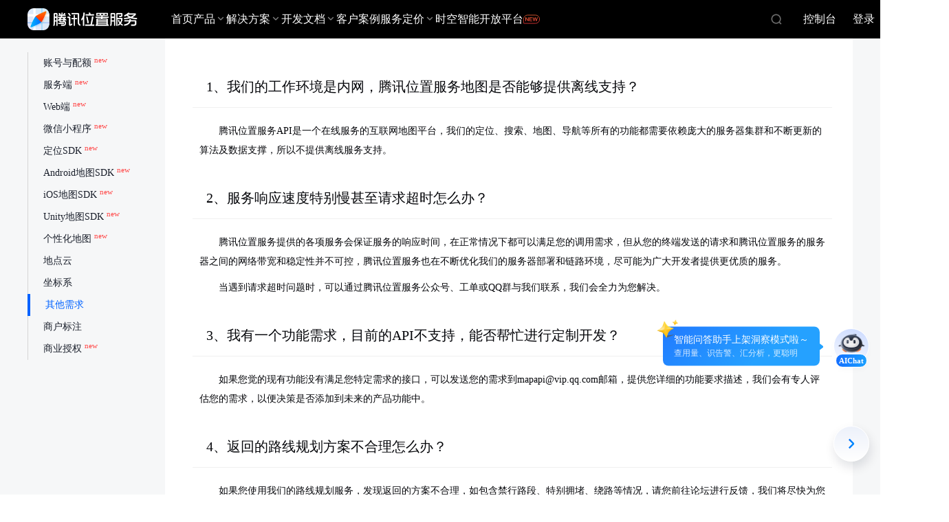

--- FILE ---
content_type: text/html
request_url: https://lbs.qq.com/FAQ/other_faq.html
body_size: 3065
content:
<!DOCTYPE html>
<html>

<head>
    <meta charset="utf-8">
    <meta http-equiv="X-UA-Compatible" content="IE=edge,chrome=1" />

    <meta name="description" content="在使用腾讯地图开放平台的其他需求问题解答">
    <meta name="keywords" content="地图开放平台，腾讯位置服务">
    <meta http-equiv="X-UA-Compatible" content="IE=edge,chrome=1" />
    <title>其他常见问题-地图开放平台| 腾讯位置服务</title>
    <script type="text/javascript">
        var _speedMark = new Date();
    </script>
    <!--[if lt IE 9]>
            <script src="../web/library/html5shiv.js"></script>
            <script src="../web/library/respond.min.js"></script>
        <![endif]-->

    <!--<link rel="stylesheet" href="../web/style/common.min.css">
        <link rel="stylesheet" href="../web/style/apiweb.min.css">-->
    <link rel="stylesheet" href="../web/style/common.css">
    <link rel="stylesheet" href="../web/style/apiweb.css?cache=0">

</head>

<body>
    <script src="https://mapapi.qq.com/web/lbsComponents/v/lbs-header.js"></script>
    <div id="lbs-header"></div>
    <script>
        TLBSHeader.init({
            container: document.getElementById('lbs-header')
        });
    </script>
    <main class="page-main">
        <div class="page-container">
            <div class="page-content clearfix">
                <div class="page_three_layout">
                    <nav class="doc-nav">
                        <ul>
                            <li><a href="index.html">账号与配额<sup style="color:#ff4747;margin-left:4px;">new</sup></a></li>
                            <li><a href="server_faq.html">服务端<sup style="color:#ff4747;margin-left:4px;">new</sup></a></li>
                            <li><a href="web_faq.html">Web端<sup style="color:#ff4747;margin-left:4px;">new</sup></a></li>
                            <li><a href="miniprogram_faq.html">微信小程序<sup style="color:#ff4747;margin-left:4px;">new</sup></a></li>
                            <li><a href="sdk_faq.html">定位SDK<sup style="color:#ff4747;margin-left:4px;">new</sup></a></li>
                            <li><a href="androidsdk_faq.html">Android地图SDK<sup style="color:#ff4747;margin-left:4px;">new</sup></a></li>
                            <li><a href="iossdk_faq.html">iOS地图SDK<sup style="color:#ff4747;margin-left:4px;">new</sup></a></li>
                            <li><a href="unitysdk_faq.html">Unity地图SDK<sup style="color:#ff4747;margin-left:4px;">new</sup></a></li>
                            <li><a href="custom_faq.html">个性化地图<sup style="color:#ff4747;margin-left:4px;">new</sup></a></li>
                            <li><a href="place_cloud_faq.html">地点云</a></li>
                            <li><a href="latlng_faq.html">坐标系</a></li>
                            <li><a href="other_faq.html" class="active">其他需求</a></li>
                            <li><a href="merchant_label_faq.html">商户标注</a></li>
                            <li><a href="authorization_faq.html">商业授权<sup style="color:#ff4747;margin-left:4px;">new</sup></a></li>
                        </ul>
                    </nav>
                    <article class="doc-content">
                        <section class="doc-section">
                            <h2><a class="link-arch" name="1">1、我们的工作环境是内网，腾讯位置服务地图是否能够提供离线支持？</a></h2>
                            <p>腾讯位置服务API是一个在线服务的互联网地图平台，我们的定位、搜索、地图、导航等所有的功能都需要依赖庞大的服务器集群和不断更新的算法及数据支撑，所以不提供离线服务支持。</p>
                        </section>
                        <section class="doc-section">
                            <h2><a class="link-arch" name="2">2、服务响应速度特别慢甚至请求超时怎么办？</a></h2>
                            <p>腾讯位置服务提供的各项服务会保证服务的响应时间，在正常情况下都可以满足您的调用需求，但从您的终端发送的请求和腾讯位置服务的服务器之间的网络带宽和稳定性并不可控，腾讯位置服务也在不断优化我们的服务器部署和链路环境，尽可能为广大开发者提供更优质的服务。</p>
                            <p>当遇到请求超时问题时，可以通过腾讯位置服务公众号、工单或QQ群与我们联系，我们会全力为您解决。</p>
                        </section>
                        <section class="doc-section">
                            <h2><a class="link-arch" name="3">3、我有一个功能需求，目前的API不支持，能否帮忙进行定制开发？</a></h2>
                            <p>如果您觉的现有功能没有满足您特定需求的接口，可以发送您的需求到mapapi@vip.qq.com邮箱，提供您详细的功能要求描述，我们会有专人评估您的需求，以便决策是否添加到未来的产品功能中。</p>
                        </section>
                        <section class="doc-section">
                            <h2><a class="link-arch" name="4">4、返回的路线规划方案不合理怎么办？</a></h2>
                            <p>如果您使用我们的路线规划服务，发现返回的方案不合理，如包含禁行路段、特别拥堵、绕路等情况，请您前往论坛进行反馈，我们将尽快为您解决。</p>
                            <p>为了您能迅速收到反馈，请您在论坛中详细填写以下信息：</p>
                            <p>IMEI（Android） /IDFV（iOS）、路线规划时间、起终点的名称或坐标。</p>
                        </section>
                        <section class="doc-section">
                            <h2><a class="link-arch" name="5">5、腾讯地图Logo能遮挡么？</a></h2>
                            <p>腾讯地图Logo不允许被遮挡使用。</p>
                        </section>
                        <section class="doc-section">
                            <h2><a class="link-arch" name="6">6、pc地图微信分享链接有效期多久？</a></h2>
                            <p>有效期为60天。</p>
                        </section>
                        <section class="doc-section">
                            <h2><a class="link-arch" name="7">7、腾讯地图相关服务的IDC是在哪个城市，什么运营商，是否可以拉专线？</a></h2>
                            <p>腾讯地图在全国都有部署，使用域名调用服务会就近接入，不支持专线。</p>
                        </section>
                        <section class="doc-section">
                            <h2><a>8、如何接入室内定位和室内导航服务？</a></h2>
                            <p>您这边可以在“控制台-室内服务-产品接入”了解相关接入事项。</p>
                        </section>
                        <section class="doc-section">
                            <h2><a>9、开放平台是否可以对内网环境提供离线部署？</a></h2>
                            <p>如需离线部署，请您在“控制台-我的工单-创建工单-商务合作”提交相关信息。比如：公司规模、应用场景、联系方式等。</p>
                        </section>
                        <section class="doc-section">
                            <h2><a>10、开放平台是否支持定制开发？</a></h2>
                            <p>如需定制服务，请您在“控制台-我的工单-创建工单-商务合作”提交相关信息。比如：公司规模、应用场景、联系方式等。</p>
                        </section>
                        <section class="doc-section">
                            <h2><a>11、是否支持基站信息转换成经纬度的服务？</a></h2>
                            <p>腾讯位置服务不提供直接将基站信息转为位置信息的服务。</p>
                        </section>
                        <section class="doc-section">
                            <h2><a>12、腾讯位置服务支持哪些方式的定位？</a></h2>
                            <p>支持GPS、Wi-Fi、基站定位。</p>
                        </section>
                    </article>
                </div>


            </div>


        </div>
    </main>
    <script src="https://mapapi.qq.com/web/lbsComponents/v/lbs-footer.js"></script>
    <div id="lbs-footer"></div>
    <script>
        TLBSFooter.init({
            container: document.getElementById('lbs-footer')
        });
    </script>
    <script src="../web/library/jquery-1.11.0.min.js"></script>
    <script src="/web/library/seajs/sea.js"></script>
    <script src="/web/library/nav.js"></script>
    <script src="/web/library/seajs/seajsConf.js"></script>
    <script>
        seajs.use('/web/moudle/new-nav.js')
    </script>
    <script src="https://mapapi.qq.com/web/lbsComponents/v/lbs-component.js"></script>
    <script src="../web/library/login.js"></script>
    <script>
        var _mtac = {};
        (function () {
            var mta = document.createElement("script");
            mta.src = "//pingjs.qq.com/h5/stats.js?v2.0.4";
            mta.setAttribute("name", "MTAH5");
            mta.setAttribute("sid", "500686541");

            var s = document.getElementsByTagName("script")[0];
            s.parentNode.insertBefore(mta, s);
        })();
    </script>
</body>

</html>

--- FILE ---
content_type: text/html; charset=utf-8
request_url: https://lbsconsole.map.qq.com/console/getutype?output=json
body_size: 48
content:
{"info":{"error":60003,"msg":"session expired"}}

--- FILE ---
content_type: text/css
request_url: https://lbs.qq.com/web/style/common.css
body_size: 17827
content:
/*! normalize.css v3.0.0 | MIT License | git.io/normalize */

html {
    font-family: sans-serif;
    -ms-text-size-adjust: 100%;
    -webkit-text-size-adjust: 100%
}

body {
    margin: 0
}

article, aside, details, figcaption, figure, footer, header, hgroup, main, nav, section, summary {
    display: block
}

audio, canvas, progress, video {
    display: inline-block;
    vertical-align: baseline
}

audio:not([controls]) {
    display: none;
    height: 0
}

[hidden], template {
    display: none
}

a {
    background: 0 0
}

a:active, a:hover {
    outline: 0
}

abbr[title] {
    border-bottom: 1px dotted
}

b, strong {
    font-weight: 700
}

dfn {
    font-style: italic
}

h1 {
    font-size: 2em;
    margin: .67em 0
}

mark {
    background: #ff0;
    color: #000
}

small {
    font-size: 80%
}

sub, sup {
    font-size: 75%;
    line-height: 0;
    position: relative;
    vertical-align: baseline
}

sup {
    top: -.5em
}

sub {
    bottom: -.25em
}

img {
    border: 0
}

svg:not(:root) {
    overflow: hidden
}

figure {
    margin: 1em 40px
}

hr {
    -moz-box-sizing: content-box;
    box-sizing: content-box;
    height: 0
}

pre {
    overflow: auto
}

code, kbd, samp {
    font-family: monospace, monospace;
    font-size: 1em;
}

pre {
    font-family: monospace, monospace;
    font-size: 12px;
}

button, input, optgroup, select, textarea {
    color: inherit;
    font: inherit;
    margin: 0
}

button {
    overflow: visible
}

button, select {
    text-transform: none
}

button, html input[type=button], input[type=reset], input[type=submit] {
    -webkit-appearance: button;
    cursor: pointer
}

button[disabled], html input[disabled] {
    cursor: default;
    background-color: #e5e5e5;
}

button::-moz-focus-inner, input::-moz-focus-inner {
    border: 0;
    padding: 0
}

input {
    line-height: normal
}

input[type=checkbox], input[type=radio] {
    box-sizing: border-box;
    padding: 0
}

input[type=number]::-webkit-inner-spin-button, input[type=number]::-webkit-outer-spin-button {
    height: auto
}

input[type=search] {
    -webkit-appearance: textfield;
    -moz-box-sizing: content-box;
    -webkit-box-sizing: content-box;
    box-sizing: content-box
}

input[type=search]::-webkit-search-cancel-button, input[type=search]::-webkit-search-decoration {
    -webkit-appearance: none
}

fieldset {
    border: 1px solid silver;
    margin: 0 2px;
    padding: .35em .625em .75em
}

legend {
    border: 0;
    padding: 0
}

textarea {
    overflow: auto
}

optgroup {
    font-weight: 700
}

table {
    border-collapse: collapse;
    border-spacing: 0
}

td, th {
    padding: 0
}

.page-container {
    position: relative;
    width: 100%;
    margin: 0 auto;
    overflow: visible;
    z-index: 9999;
}


/* @media screen and (max-width:1440px) {
    .page_three_layout {
        margin: 0 0 0 10px !important;
    }
} */


/*
@media screen and (max-width:1366px) {
    .page_three_layout{
        margin:0 0 0 10px;
    }
}*/

@media screen and (min-width:1441px) and (min-height:1081px) {
    .introduce-img .circle-pic1 {
        left: 60px;
        top: 315px;
    }
    .introduce-img .circle-pic2 {
        left: 57px;
        top: 311px;
    }
    .introduce-img .circle-pic3 {
        top: 307px;
    }
    .introduce-img .circle-pic4 {
        left: 60px;
        top: 315px;
    }
    .introduce-img .circle-pic3 img {
        left: 50%;
        margin-left: -220px;
    }
    .introduce-img .circle-pic3 a {
        position: relative;
        left: 50%;
        margin-left: -148px;
    }
    .baoming {
        background: url(/web/img/baoming_normal_btn.png);
        background-size: 100% 100%;
        display: block;
        width: 97px;
        height: 27px;
        margin: 0 auto;
        position: absolute;
        top: 85px;
    }
    .baoming:hover {
        background: url(/web/img/baoming_normal.png);
        background-size: 100% 100%;
    }
}

@media screen and (min-width:1441px) and (max-height:1080px) {
    .introduce-img .circle-pic1 {
        left: 60px;
        top: 254px;
    }
    .introduce-img .circle-pic2 {
        left: 45px;
        top: 244px;
    }
    .introduce-img .circle-pic3 {
        top: 249px;
    }
    .introduce-img .circle-pic4 {
        left: 60px;
        top: 254px
    }
    .introduce-img .circle-pic3 img {
        left: 50%;
        margin-left: -220px;
    }
    .introduce-img .circle-pic3 a {
        position: relative;
        left: 50%;
        margin-left: -123.5px;
    }
    .baoming {
        background: url(/web/img/baoming_normal_btn.png);
        background-size: 100% 100%;
        display: block;
        width: 97px;
        height: 27px;
        margin: 0 auto;
        position: absolute;
        top: 85px;
    }
    .baoming:hover {
        background: url(/web/img/baoming_normal.png);
        background-size: 100% 100%;
    }
}


/* 正常屏幕显示 */

@media screen and (min-width:1367px) and (max-width: 1440px) {
    .introduce-img .circle-pic1 {
        left: 60px;
        top: 254px;
    }
    .introduce-img .circle-pic2 {
        left: 57px;
        top: 244px;
    }
    .introduce-img .circle-pic3 {
        top: 249px;
    }
    .introduce-img .circle-pic4 {
        left: 60px;
        top: 254px
    }
    .introduce-img .circle-pic3 img {
        left: 50%;
        margin-left: -220px;
    }
    .introduce-img .circle-pic3 a {
        position: relative;
        left: 50%;
        margin-left: -148px;
    }
    .baoming {
        background: url(/web/img/baoming_normal_btn.png);
        background-size: 100% 100%;
        display: block;
        width: 97px;
        height: 27px;
        margin: 0 auto;
        position: absolute;
        top: 85px;
    }
    .baoming:hover {
        background: url(/web/img/baoming_normal.png);
        background-size: 100% 100%;
    }
}


/* 小屏幕显示 */

@media screen and (max-width:1366px) {
    .introduce-img .circle-pic1 {
        left: 68px;
        height: 87px;
        top: 152px;
    }
    .introduce-img .circle-pic2 {
        left: 45px;
        top: 162px;
    }
    .introduce-img .circle-pic3 {
        top: 162px;
    }
    .introduce-img .circle-pic4 {
        left: 68px;
        top: 152px;
    }
    .introduce-img .circle-pic3 img {
        left: 50%;
        margin-left: -220px;
    }
    .introduce-img .circle-pic3 a {
        position: relative;
        left: 35%;
        margin-left: -80px;
    }
    .baoming {
        background: url(/web/img/baoming_normal_btn.png);
        background-size: 100% 100%;
        display: block;
        width: 97px;
        height: 27px;
        margin: 0 auto;
        position: absolute;
        top: 85px;
    }
    .baoming:hover {
        background: url(/web/img/baoming_normal.png);
        background-size: 100% 100%;
    }
}


/* @media screen and (max-width:1400px) {
    .page_three_layout{
        margin:0;
    }
} */

.clearfix:after, .clearfix:before, .page-container:after, .page-container:before {
    display: table;
    content: " "
}

.clearfix:after, .page-container:after {
    clear: both;
}

.middle:before {
    content: "";
    display: inline-block;
    height: 100%;
    vertical-align: middle
}

.middle>img {
    vertical-align: middle;
    * margin-top: 10px;
    width: 151px;
}

.menu {
    list-style: none;
    padding: 0
}

.menu>li {
    float: left;
}

.menu>li ul {
    /* display:none; */
    min-width: 1440px;
    left: 0px;
    position: absolute;
    z-index: 2000;
    list-style: none;
    background: #081B30;
}

.menu>li:hover>ul {}

.search-input {
    border: 1px solid #e0e0e0;
    background-color: #fff;
    font-size: 0;
    width: 190px;
}
.search-input form {
    height: 32px;
}
.search-input input {
    border: none;
    width: 150px;
    margin: 0;
    font-size: 14px;
    height: 22px;
    line-height: 22px;
    padding: 4px 0 4px 7px;
    vertical-align: middle
}

.search-input input:focus {
    outline: 0
}

.search-input button {
    /*width:30px;*/
    height: 30px;
    border: none;
    padding: 0;
    background-color: #fff;
    vertical-align: middle;
    text-align: center
}

.search-input button:focus {
    outline: 0
}

.sticky {
    position: fixed;
    top: 0
}

.sticky li {}

.quote {
    background-color: #efefef;
    border: 1px dashed #ccc;
    color: #333;
    padding: 16px
}

.quote p {
    margin: 0
}

.kd-tabbed-horz .tab-button-group {
    border-bottom: 1px solid #888;
    line-height: 1.5em
}

.kd-tabbed-horz .tab-button {
    color: #999;
    font-size: 13px;
    line-height: 1.8em;
    background-color: #fff;
    border: none;
    padding: 0 12px;
    font-weight: 700
}

.kd-tabbed-horz .tab-button:hover {
    color: #333
}

.kd-tabbed-horz .tab-button:focus {
    outline: 0
}

.kd-tabbed-horz .tab-button-group .current {
    border: 1px solid #888;
    border-bottom: 1px solid #fff;
    color: #333;
    margin-bottom: -1px;
    border-top-left-radius: 5px;
    border-top-right-radius: 5px
}

.kd-tabbed-horz article {
    background-color: #fafafa
}

.kd-tabbed-horz article pre {
    margin: 0
}

.kd-tabbed-horz li {
    padding: 2px 0
}

.docs code {
    font-family: 'Segoe UI', 'Lucida Grande', Verdana, Arial, Helvetica, sans-serif;
    font-style: italic;
    color: #007000;
    margin: 0 .2em
}

.docs table code {
    font-style: normal
}

pre.prettyprint {
    font-family: Consolas, Courier, monospace!important;
    border: 1px solid #888
}

.kd-tabbed-horz pre.prettyprint {
    border-top: none
}

li.L0, li.L1, li.L2, li.L3, li.L5, li.L6, li.L7, li.L8 {
    list-style-type: decimal
}

.btn {
    background: #60b7e1;
    border-radius: 2px;
    color: #fff;
    text-decoration: none;
    padding: .5em 1em;
    cursor: pointer;
    border: none
}

.btn:hover {
    background-color: #3da1d1;
    text-decoration: none
}

.btn:focus {
    outline: 0
}

.btn-green {
    background-color: #5ad824
}

.btn-green:hover {
    background-color: #55BD29
}

.btn-yellow {
    background-color: #F59834
}

.btn-yellow:hover {
    background-color: #ffa23f
}


/* login style */
/* 
.login_container {
    position: fixed;
    z-index: 200000000;
    width: 530px;
    height: 467px;
    text-align: center;
    background-color: #fff;
    border-radius: 4px;
}

.login_container .lg-tab-title {
    font-size: 28px;
    font-weight: 400;
    padding-top: 50px;
    color: #333;
    margin: 0;
}

.login_container .lg-back-mod {
    display: inline-block;
    width: 490px;
    height: 50px;
    font-size: 16px;
    text-align: center;
}

.login_container .lg-back-mod .lg-type {
    width: 33.3%;
    width: calc(100% / 3);
    line-height: 50px;
    color: #333;
    display: inline-block;
    position: relative;
}

.login_container .lg-back-mod p {
    color: #999;
}

.login_container .lg-tab .lg-wx {
    height: 220px;
}

.login_container .lg-tel {}

.new-form {
    padding-top: 50px;
}

.new-form .form-item {
    padding-left: 30px;
    position: relative;
    margin-bottom: 40px;
    font-weight: 200;
}

.new-form .form-item .item-input {
    position: relative;
    width: 350px;
    height: 39px;
    display: inline-block;
}

.new-form .form-item .item-input button {
    position: absolute;
    right: 70px;
}

.new-form .send-mobile {
    position: absolute;
    right: 70px;
    background: #3877FF;
    border-radius: 3px;
    padding: 0 10px;
    height: 35px;
    text-align: center;
    font-size: 14px;
    outline: none;
    display: inline-block;
    border: none;
    color: #fff;
    text-indent: 0;
}

.new-form .send-mobile[disabled] {
    border: 0px solid #fff;
    color: #fff;
    background-color: #e5e5e5;
}

.new-form .form-item .item-input .tip {
    position: absolute;
    left: 0px;
    bottom: -30px;
    margin-left: 0px;
    display: inline-block;
    color: red;
}

.new-form .form-item input[type=text] {
    position: absolute;
    left: 0;
    width: 270px;
    background: #FFFFFF;
    border: 1px solid #DEE1E9;
    border-radius: 3px;
    height: 35px;
    text-indent: 5px;
    color: #666;
}

.new-form .form-item input[type=text][disabled] {
    background-color: #f8f8f8;
}

.new-form .form-item input[type=text]:focus {
    outline: none;
    border: 1px solid #4791ff;
    border-radius: 3px;
}

.new-form .form-item .error input[type=text] {
    outline: none;
    border: 1px solid red;
}

.new-form .form-item .error .tip {
    display: inline-block;
}

.new-form .form-item button {
    height: 32px;
    text-align: center;
    margin-right: 20px;
    font-size: 14px;
    background: #3877FF;
    outline: none;
    display: inline-block;
    border: none;
    color: #fff;
    border-radius: 3px;
    text-indent: 0;
    padding: 1px 50px 2px
}

.new-form .form-item button[type=submit] {
    width: 125px;
    height: 42px;
    background: #3877FF;
    box-shadow: 0 4px 13px -4px #779BEB;
    border-radius: 3px;
    padding: 1px 30px 2px;
    box-sizing: content-box;
    margin-top: 20px;
    display: inline-block;
}

.new-form .form-item button[type=submit][disabled] {
    border: 0px solid #fff;
    color: #fff;
    background: #969CAB;
}

.new-form .change-type {
    display: inline-block;
    cursor: pointer;
    color: #666;
}

.new-form .form-item a {
    text-align: center;
    color: #fff;
    border: none;
}

.new-form a:hover {
    text-decoration: none;
}

.new-form .form-item .item-title {
    float: left;
    font-size: 14px;
    display: inline-block;
    width: 140px;
    height: 39px;
    line-height: 39px;
    text-indent: 3em;
    color: #666;
}

.new-form .form-item .item-submit {
    margin-top: 0;
}

.new-form .form-item .item-label {
    cursor: pointer;
    padding-right: 20px;
    margin-bottom: 20px;
    display: inline-block;
}

.new-form .form-item .item-desc {
    color: rgb(184, 180, 180);
}

.lg-qr-txt {
    color: #333;
    text-align: center;
    margin-top: 20px;
}

.lg-qr-box {
    width: 190px;
    height: 190px;
    border: 1px solid #dcdee3;
    box-sizing: border-box;
    padding: 0;
    margin: 25px auto 0;
    overflow: hidden;
}

.lg-close {
    position: absolute;
    top: 10px;
    right: 10px;
    width: 30px;
    height: 30px;
    display: inline-block;
    background-image: url('/web/img/icon/icon_close.png');
    background-size: 100% 100%;
    cursor: pointer;
    margin: 0 5px;
}

.login_container .lg-back-mod i {
    height: 20px;
    width: 20px;
    background: url('/web/img/icon/login_logos.png') no-repeat;
    display: inline-block;
    background-size: 80px 100%;
    background-position: 0 0;
    margin: -4px 5px;
}

.login_container .lg-back-mod .icon-wx {
    background-position: -20px 0;
}

.login_container .lg-back-mod .icon-mp {
    background-position: -40px 0;
}

.login_container .lg-back-mod .icon-tel {
    background-position: -60px 0;
} */


/* 通用样式 */

.lbs-btn {
    width: 125px;
    height: 42px;
    background: #3877FF;
    border-radius: 3px;
    padding: 1px 30px 2px;
    box-sizing: content-box;
    margin-top: 20px;
    display: inline-block;
    color: #fff;
    border-color: #3877FF;
}

.lbs-btn[disabled] {
    cursor: default;
    background-color: #e5e5e5;
    border-color: #e5e5e5;
    box-shadow: 0 4px 13px -4px #fafafa;
}

.lbs-form {}

.lbs-form .item {
    padding-left: 0px;
    position: relative;
    margin-bottom: 18px;
    font-weight: 200;
}

.lbs-form .item input[type=text] {
    width: 211px;
    height: 36px;
    background: #FFFFFF;
    border: 1px solid #DEE1E9;
    border-radius: 3px;
    margin-left: 24px;
    padding: 0 15px;
}

.lbs-form .item-label {
    cursor: pointer;
    padding-right: 20px;
    margin-bottom: 0px;
    display: inline-block;
    font-family: PingFangSC-Regular;
    font-size: 14px;
    color: #19233B;
    letter-spacing: 0.35px;
}

.lbs-form .item .input-des {
    font-size: 14px;
    color: #8C93A0;
    margin-left: 20px;
    font-weight: 200;
}

.lbs-table {
    width: 100%;
    border: 1px solid #DCDFE2;
    text-align: center;
    display: table;
    border-width: 1px 0 0 1px;
}

.lbs-table .row {
    width: 100%;
    height: 52px;
    line-height: 52px;
    display: table-row;
}

.lbs-table .row .col {
    display: inline-block;
    display: table-cell;
    border: 1px solid #DCDFE2;
    border-width: 0 1px 1px 0;
}


/*  警告提示 */

.lbs-quote {
    width: 100%;
    background-color: #F5F7FB;
    margin-bottom: 20px;
    color: #576e1d;
    border: 0px solid #dfedbb;
    margin-bottom: 30px;
    font-family: PingFangSC-Regular;
    font-size: 13px;
    color: #8C93A0;
    padding: 12px 2em;
    box-sizing: border-box;
}

.lbs-quote a {
  color: #3777FF;
}


/* 机器人小助手 */
.main-contact {
    bottom: 365px!important;
    right: 0!important;
}
.main-contact .icon {
    background-image: url(../img/robot.png)!important;
    width: 18px!important;
    height: 18px!important;
    display: inline-block!important;
    vertical-align: top!important;
    margin-right: 0!important;
}
@media (max-height: 600px), (max-width: 1000px) {
    .main-contact .chat-btn {
        background: #fff!important;
        width: 37px!important;
        height: 118px!important;
        font-size: 16px!important;
        /* padding-top: 5px!important; */
        padding: 10px 0 0 0!important;
    }
    .main-contact .chat-btn .txt {
        line-height: 20px!important;
        margin-top: 10px!important;
    }
    .main-contact .icon {
        margin: 0 auto!important;
    }
}
@media (min-height: 600px) and (min-width: 1000px) {
    .main-contact .chat-btn {
        background: #fff!important;
        width: 37px!important;
        height: 118px!important;
    }
    
}

.main-contact .chat-btn .txt {
    Writing-mode: tb-rl;  
    Text-align: left;  
    line-height: 50px;
    color: #000;
    display: block!important;
    margin: 10px auto;
}

--- FILE ---
content_type: text/css
request_url: https://lbs.qq.com/web/style/apiweb.css?cache=0
body_size: 51078
content:
/* Page Common Style */

body {
    font-family: "微软雅黑";
    overflow-y: scroll;
    min-width: 1200px;
}

/* a {
    color: #1470CE;
    text-decoration: none;
} */
a {
    color: #0052d9;
    text-decoration: none;
}

a:focus {
    outline: none;
}

a:hover {
    text-decoration: underline;
}

input::-webkit-outer-spin-button, input::-webkit-inner-spin-button {
    -webkit-appearance: none !important;
    margin: 0;
}

input[type="number"] {
    -moz-appearance: textfield;
}

input:focus, textarea:focus, select:focus {
    outline: #4791ff auto 1px;
}


/* Page-Header Style */

.page-header {
    width: 100%;
    margin: 0 auto;
    background: #020816;
    position: relative;
    height: 68px;
}


/* web nav bar style */

.header_hover {
    width: 100%;
    height: 68px;
    /*
    -webkit-transition: height 0.3s;
    -o-transition: height 0.3s;
    -moz-transition: height 0.3s;
    transition: height 0.3s;*/
}

.header_hover:hover {
    background: url(../img/nav_background.png);
}

.web-nav {
    width: 1200px;
    height: 68px;
    background-color: #020816;
    margin: 0 auto;
    z-index: 9999;
}

.page-nav, .login-bar {
    float: right;
}

.page-nav {
    margin-left: 200px;
    float: left;
}

.login-bar {
    margin: 0;
}

#J_loginstatus {
    min-width: 50px;
    text-align: right;
}

#J_loginstatus span {
    vertical-align: baseline;
}

.login-bar>li {
    height: 37px;
    margin-top: 19px;
    margin-right: 30px;
}

.login-bar>li>ul {
    width: 140px;
    background-color: #f2f2f2;
    font-size: 12px;
    padding: 0;
    -moz-box-shadow: 0px 0px 4px #878787;
    -webkit-box-shadow: 0px 0px 4px #878787;
    box-shadow: 0px 0px 4px #878787;
}

.login-bar>li>ul a {
    display: block;
    height: 28px;
    line-height: 28px;
    padding: 0 6px;
    color: #808080;
}

.login-bar>li>ul a:hover {
    background-color: #ebebeb;
    text-decoration: none;
}

.login-bar li a {
    color: #fff;
    font-size: 14px;
    line-height: 18px;
    text-decoration: none;
    margin-left: 5px;
    vertical-align: middle;
}

.login-bar #J_loginstatus a {
    display: inline-block;
    max-width: 180px;
    overflow: hidden;
    white-space: nowrap;
    text-overflow: ellipsis;
}

.login-bar a:hover {
    text-decoration: underline;
}

.login-bar li img {
    vertical-align: middle;
    height: 16px;
    width: 16px;
}

.login-bar span {
    font-size: 12px;
    color: #808080;
    padding: 0 10px;
}


/*.login-bar li#J_loginstatus a img{
    vertical-align: top;
}*/

.nav-menu-box {
    background: red;
    height: 100px;
    position: absolute;
    left: -405px;
}

.page-nav>li {
    height: 68px;
}


/*.page-nav>li>div {
    display: none;
}*/

.page-nav>li:hover {}

.page-nav>li:hover>div {
    /*display: block;*/
    height: 0;
}

.page-nav>li>a {
    display: inline-block;
    height: 67px;
    line-height: 67px;
    color: #fff;
    text-decoration: none;
    font-size: 14px;
    margin-right: 45px;
}

.page-nav>li>a.a_hover_border {
    border-bottom: 2px solid #2B9AFD;
    height: 65px;
}

.page-nav .down_arrow {
    display: inline-block;
    position: relative;
    top: -10px;
    left: 8px;
    opacity: 0.5;
}

.page-nav .down_arrow:after, .page-nav .down_arrow:before {
    position: absolute;
    content: '';
    width: 0;
    height: 0;
    border: 6px solid transparent;
}

.page-nav .down_arrow:after {
    border-top-color: #081B30;
}

.page-nav .down_arrow:before {
    top: 3px;
    border-top-color: #fff;
}

.nav_menu_box {
    /* display: none; */
    width: 1200px;
    height: auto;
    background: #020816;
    position: absolute;
    z-index: 111;
    /* border-bottom: 1px solid rgba(255,255,255,0.3); */
}

.nav_menu_sel {
    width: 1200px;
    margin: 0 auto;
}

.nav_menu_sel li {
    display: none;
}

.nav_menu_style {
    height: 0;
    overflow: hidden;
    position: absolute;
    z-index: 9999;
    left: 0px;
    width: 100%;
    /*padding:15px 0 6px;*/
    background: url(../img/nav_background.png);
    text-align: center;
    -webkit-transition: height 0.3s;
    -o-transition: height 0.3s;
    -moz-transition: height 0.3s;
    transition: height 0.3s;
}

.nav_menu_style .body {
    display: inline-block;
    margin: 0 auto;
}

.nav_menu_style p img {
    vertical-align: middle;
    margin-right: 6px;
    height: 20px;
    width: 20px;
}

.nav_menu_style p {
    /*
    display: none;*/
    font-size: 14px;
    color: #fff;
    float: left;
    padding-right: 55px;
    text-align: left;
}

.nav_menu_style p span {
    /*line-height: 29px;
    height: 40px;*/
    padding-top: 10px;
    display: block;
    opacity: 0.8;
    font-size: 14px;
}

.nav_menu_style p a {
    font-size: 14px;
    display: block;
    /*
    height: 34px;
    line-height: 30px;*/
    padding: 15px 0 0;
    color: #fff;
    text-decoration: none;
    opacity: 0.6;
    position: relative;
}

.nav_menu_style p .new-a {
    opacity: 1;
}

.nav_menu_style p .new-a span {
    opacity: .6;
    padding-top: 0px;
    display: inline-block;
}

.nav_menu_style p .new-a span:hover {
    opacity: 1;
}

.new {
    font-size: 12px;
    position: absolute;
    top: 12px;
    right: 6px;
    transform: scale(.8, .8);
    opacity: 1;
    color: #ff4747;
}

.nav_menu_style p a:hover {
    color: #fff;
    opacity: 1;
}

.nav-menu {
    width: 760px;
    height: 218px;
    padding: 0;
    -moz-box-shadow: 0px 1px 4px #878787;
    -webkit-box-shadow: 0px 1px 4px #878787;
    box-shadow: 0px 1px 4px #878787;
    background: #fff;
}

.nav-menu>li {
    height: 30px;
    width: 100%;
}

.nav-menu>li:first-child {
    height: 36px;
    margin-bottom: 12px;
}

.nav-menu>li .dev_tab {
    height: 62px;
    padding-left: 30px;
    line-height: 62px;
}

.nav-menu>li .pub_tab {
    padding-left: 20px;
}

.nav-menu>li .dev_tab span {
    display: inline-block;
    color: #fff;
    line-height: 36px;
    width: 143px;
    font-size: 14px;
    opacity: 0.8;
}

.nav-menu>li .dev_tab span:nth-child(4) {
    width: 100px;
}

.nav-menu>li .pub_tab a {
    display: inline-block;
    width: 143px;
    /*height: 30px;*/
    line-height: 30px;
    color: #808080;
    text-decoration: none;
    font-size: 12px;
    text-indent: 10px;
}

.nav-menu>li .pub_tab a:nth-child(4) {
    width: 100px;
}

.solve_mrthod {
    height: 0;
    overflow: hidden;
    position: absolute;
    left: 0px;
    z-index: 9999;
    width: 100%;
    line-height: 64px;
    background: url(../img/nav_background.png);
    /* border-bottom: 1px solid rgba(255,255,255,0.3); */
    text-align: center;
    /*border-top:1px solid #2D3443;*/
    /*border-bottom:1px solid #2D3443;*/
    -webkit-transition: height 0.3s;
    -o-transition: height 0.3s;
    -moz-transition: height 0.3s;
    transition: height 0.3s;
}

.solve_mrthod .body {
    display: inline-block;
    margin: 0 auto;
}

.solve_mrthod a {
    position: relative;
    text-decoration: none;
    color: #fff;
    opacity: 0.6;
    font-size: 14px;
    margin-right: 50px;
}

.solve_mrthod .new-a {
    opacity: 1;
}

.solve_mrthod .new-a span {
    opacity: .6;
    padding-top: 0px;
    display: inline-block;
}

.solve_mrthod .new-a span:hover {
    opacity: 1;
}

.solve_mrthod a .new {
    position: absolute;
    top: -2px;
    right: -26px;
    line-height: 17px;
    opacity: 1;
    font-size: 12px;
    color: #ff4747;
}

.solve_mrthod a:hover {
    color: #fff;
    opacity: 1;
}

.menu>li:hover .solve_mrthod {
    /*display: block;*/
    height: 0;
}

.nav-menu>li .pub_tab a:hover {
    background: #f3f3f3;
    color: #0079ff;
}

.sub-nav-menu {
    cursor: pointer;
}

.sub-nav-menu:after {
    position: absolute;
    top: 50%;
    right: 22px;
    width: 5px;
    height: 10px;
    margin-top: -5px;
    content: "";
    background: url(../img/slide.png) no-repeat;
}

.sub-nav-menu>ul {
    display: none;
    top: 0;
    left: 100%;
}

.sub-nav-menu:hover>ul {
    display: block;
}


/* Logo Style
 */

.logo {
    position: absolute;
    height: 68px;
}

.logo a {
    display: block;
    height: 100%;
}

.logo img {
    display: inline-block;
    margin-left: 10px;
}


/* Page-Main Style
     */

.page-main {
    /*background:url(../img/bg.png) repeat-x;*/
    background: #F6F7F8;
    position: relative;
    z-index: 1;
    margin: 0 auto;
}

.product_show_banner {
    width: 100%;
    height: 170px;
    /*background: -webkit-linear-gradient(90deg, #36699B 50%, #284074 50%);  Safari 5.1 - 6.0 */
    /*background: -o-linear-gradient(90deg,#36699B 50%, #284074 50%);  Opera 11.1 - 12.0 */
    /*background: -moz-linear-gradient(90deg, #36699B 50%, #284074 50%); Firefox 3.6 - 15 */
    /*background: -ms-linear-gradient(90deg, #36699B 50%, #284074 50%);*/
    /*background: linear-gradient(90deg, #36699B 50%, #284074 50%);  标准的语法 */
    background: url(../img/jianbian.png);
    background-size: 100% 180px;
    background-position: 0 -10px;
}

.product_show_banner div {
    width: 1200px;
    height: 100%;
    background-size: 100% 100%;
    margin: 0 auto;
}

.product_show_banner span {
    display: inline-block;
    width: 100%;
    text-align: center;
    color: #fff;
}

.product_show_banner span a {
    display: inline-block;
    text-decoration: none;
    font-size: 14px;
    color: #6BB4FF;
    letter-spacing: 1.07px;
    line-height: 21px;
    margin-right: 10px;
    height: 21px;
    cursor: pointer;
    padding: 0 20px;
}

.product_show_banner span:nth-child(1) {
    margin-top: 38px;
    font-size: 28px;
    letter-spacing: 1.16px;
    height: 40px;
    line-height: 40px;
    margin-bottom: 5px;
}

.product_show_banner span:nth-child(2) {
    font-size: 14px;
    letter-spacing: 1.07px;
    line-height: 21px;
    opacity: 0.8;
    margin-bottom: 10px;
}

.page-title {
    position: relative;
    height: 50px;
    color: #fff;
    -webkit-box-shadow: 0px 3px 5px #E6E7E9;
    -moz-box-shadow: 0px 3px 5px #E6E7E9;
    box-shadow: 0px 3px 5px #E6E7E9;
}

.page-title span {
    font-size: 20px;
}

.topic-nav {
    padding-top: 0;
    height: 50px;
    font-size: 0px;
    line-height: 50px;
    text-align: right;
    width: 1200px;
    margin: 0 auto;
}

.topic-nav a {
    color: #6F6F6F;
    text-decoration: none;
    font-weight: 300;
    margin-right: 44px;
    font-size: 14px;
    display: inline-block;
    height: 47px;
    line-height: 50px;
}

.topic-nav a.active {
    height: 47px;
    color: #2C8DF6;
    border-bottom: 3px solid #2C8DF6;
    position: relative;
}

.topic-nav a.active:after {
    content: " ";
    position: absolute;
    bottom: 0;
    left: 50%;
    margin-left: -8px;
    content: "";
    border: 8px solid transparent;
    border-top-width: 0px;
    border-bottom: 8px solid #fff;
}

.topic-title {
    position: absolute;
    height: 50px;
    font-size: 20px;
    line-height: 50px;
    color: #535353;
}


/* Page content style
 */

.page-content {
    background: #F6F7F8;
    border-radius: 4px;
    overflow: hidden;
    width: 100%;
}

.page_three_layout {
    width: 1200px;
    background: #F6F7F8;
    margin: 0 auto;
    height: auto;
}

.doc-nav {
    float: left;
    width: 200px;
    z-index: 1000000;
    /* padding-top: 10px; */
    font-size: 14px;
    line-height: 32px;
    min-height: 430px;
}

.doc-nav ul li.TeamNew {
    position: relative;
}

.doc-nav ul li.TeamNew:after {
    content: "new";
    position: absolute;
    top: -10px;
    padding-left: 4px;
    color: red;
}

.doc-nav ul {
    padding-right: 9px;
    margin-top: 20px;
}

.doc-nav ul li a {
    display: inline-block;
    width: 100%;
    height: 100%;
    text-indent: 22px;
    text-decoration: none;
    border-left: 1px solid #D5D5D5;
    font-size: 14px;
    /* color: #6F6F6F; */
    color: #1B202C;
    font-weight: 400;
}

.doc-nav ul li a.active {
    /* color: #2C8DF6; */
    color:#0062FF;
    /* border-left: 4px solid #2C8DF6; */
    border-left: 4px solid #0062FF;
    font-weight: 500;
}

.doc-nav ul li a:hover {
    /* background: #f3f3f3; */
    background: #f2f4f8;
    /* color: #297acc; */
    color:#0062FF;
    font-weight: 500;
}

.doc-nav-list .extend .item-panel {
    display: block;
}

.doc-nav-list .active .item-title {
    background-color: #eef2f6;
    /* color: #297acc; */
    color:#0062FF;
    font-weight: 600;
    line-height: 30px;
}

.doc-nav-item {}

.doc-nav-item .item-title {
    display: block;
    font-size: 14px;
    line-height: 40px;
    color: #333;
    text-decoration: none;
    border-bottom: 1px solid #ededed;
    padding: 0 20px;
    position: relative;
}

.doc-nav-list .item-title:after {
    content: "∨";
    width: 20px;
    height: 100%;
    position: absolute;
    top: 0;
    right: 20px;
    text-align: right;
}

.doc-nav-list .extend .item-title:after {
    content: "∧";
}

.doc-nav-item .item-panel {
    display: none;
}

.doc-nav-item .item-panel a {
    display: block;
    font-size: 13px;
    line-height: 23px;
    padding: 0 20px;
    margin: 3px 0;
    color: #297acc;
    text-decoration: none;
}

.doc-nav-item .item-panel a:hover {
    background-color: #eee;
}

.doc-content {
    float: left;
    width: 940px;
    background-color: #fff;
    padding: 40px 30px 30px;
    min-height: 300px;
    font-weight: 200;
}

.doc-content .dev_banner {
    width: 918px;
    height: 277px;
    background: red;
}

.doc-content .img_box {
    background: #f3f3f3;
    display: block;
    text-align: center
}

.doc-section {
    margin: 5px 0px 30px 10px;
    font-size: 14px;
    position: relative;
    color: #666;
}

.doc-section h2 {
    position: relative;
    font-size: 18px;
    margin: 0 0 20px 0;
    padding: 10px 20px 15px;
    border-bottom: 1px solid #f0f0f0;
    font-weight: normal;
}


/*
.doc-section h2:before{
    content: "";
    position: absolute;
    width: 2px;
    height: 100%;
    left: 0;
    top:0;
    margin-left: -2px;
    background-color: #5c95e6;
    border-bottom: 1px solid #5c95e6;
}*/

.doc-section h2 a {
    /* color: #191919; */
    color: #05060a;
    font-size: 20px;
    line-height: 30px;
    text-decoration: none;
}

.doc-section h3 {
    color: #646464;
    font-size: 14px;
    padding: 0 10px;
}

.doc-section p, .doc-section .doc-article {
    font-family: "微软雅黑";
    font-size: 14px;
    /* color: #848484;
    line-height: 26px; */
    padding: 0 10px;
    margin: 10px 0;
    text-indent: 2em;
    color: #05060a;
    line-height: 28px;
    font-weight: 400;
}


.doc-section .sl p {
    font-size: 12px;
    color: #999;
    line-height: 22px;
    width: 450px;
}

.doc-section table p {
    text-indent: 0;
    padding: 0;
    margin: 0;
}

.doc-section>ul, .doc-section>ol {
    font-size: 14px;
    line-height: 1.5em;
    color: #333;
}

.doc-section>ul>li, .doc-section>ol>li {
    line-height: 28px;
    /* color: #767676; */
    color:#05060a;
    font-weight: 400;
    font-family: "微软雅黑";
    font-size: 14px;
    margin: 5px 0;
    margin-left: 4em;
    list-style: disc;
}

.doc-section>ol>li {
    margin-left: 1em;
    text-indent: 0px;
}

.doc-section table {
    border-collapse: collapse;
    width: 100%;
    font-size: 12px;
    text-align: left;
    line-height: 24px;
    vertical-align: middle;
    margin-bottom: 20px;
}

.doc-section table thead {
    background-color: #f4f8e9;
}

.doc-section table tbody {
    background-color: #fcfcf9;
}

.doc-section table th, .doc-section table td {
    border: 1px solid #e7e9e0;
    padding: 5px 10px;
}

.doc-section .pic_table {
    width: inherit
}

.doc-section .pic_table td {
    text-align: center;
    padding: 20px;
}

.doc-section .pic_table2 {
    width: inherit;
}

.doc-section .pic_table2 tbody {
    background: none
}

.doc-section .pic_table2 .th {
    font-size: 18px;
    font-family: "微软雅黑";
    padding: 30px 0px 6px;
    text-align: center;
}

.doc-section .pic_table2 .dt {
    font-size: 12px;
    color: #9a9a9a;
    line-height: 22px;
    text-align: center;
}

.doc-section .pic_table2 td {
    border: 0;
    background: none;
    vertical-align: top;
}

.doc-section .section-info {
    color: #646464;
    text-align: right;
    margin: 10px 0;
}

.doc-section .docs-nav {
    height: 30px;
    font-size: 16px;
}

.docs a {
    text-decoration: underline;
}

.docs dd {
    margin: 0
}

.doc-section .docs-nav a {
    margin-right: 20px;
    text-decoration: underline;
}

.doc-section .docs-nav a:after {
    position: absolute;
    margin-left: 5px;
    content: " > ";
    color: #000;
    text-decoration: none;
}

.doc-example-links {
    margin-top: 5px;
}

.doc-example-links a {
    margin-right: 15px;
}


/* Section Nav style
 */

.section-nav {
    width: 100%;
    position: relative;
    bottom: 40px;
    z-index: 22222;
}

.section-list {
    position: absolute;
    left: 990px;
    bottom: 0px;
    width: 200px;
    margin-right: -214px;
    border-left: 2px solid #e3e3e3;
}

.section-link {
    margin: -45px 0 -22px 0;
}

.section-link h4 {
    font-size: 14px;
    color: #366cd9;
    margin: 0;
    padding-left: 13px;
    opacity: 0;
}

.section-list a {
    position: relative;
    display: block;
    color: #808080;
    text-decoration: none;
    font-size: 12px;
    line-height: 18px;
    height: 18px;
    margin: 16px 0;
    padding-left: 13px;
}

.section-list a:hover {
    color: #297acc;
}

.section-list a.active {
    color: #297acc;
}

.section-list a:before {
    content: "";
    position: absolute;
    left: 0;
    top: 0;
    width: 6px;
    height: 6px;
    margin-left: -5px;
    margin-top: 5px;
    border-radius: 6px;
    background-color: #fff;
    border: 1px solid #cecece;
}

.section-list a.active:before {
    content: " ";
    /* focus "" and " " , this is fix ie8 dont frensh bug*/
    background-color: #5497f5;
    width: 9px;
    height: 9px;
    border-radius: 9px;
    margin-left: -7px;
    margin-top: 3px;
}

.section-list a:focus {
    outline: none;
}

.section-list a span {
    display: block;
    white-space: nowrap;
    text-overflow: ellipsis;
    -o-text-overflow: ellipsis;
    overflow: hidden;
}


/* Page-Footer Style
 */

.page-footer1 {
    background: #000;
    width: 100%;
}

.page-footer {
    background: #000;
    width: 100%;
    height: 400px;
    clear: both;
    z-index: 0;
    /* position: absolute !important; */
    bottom: 0;
}

.footer_box {
    height: 400px;
    margin: 0 auto;
    width: 1200px;
}

.footer_box1 {
    height: 450px;
    margin: 0 auto;
    width: 1200px;
}

.dl_box {
    width: 1000px;
    height: 350px;
    padding: 0 100px;
}

.dl_box1 {
    width: 1000px;
    height: 400px;
    padding: 0 100px;
}

.page-footer1 dl {
    font-size: 14px;
    width: 140px;
    margin-top: 70px;
    float: left;
    color: #fff;
    margin-bottom: 90px;
}

.page-footer dl {
    font-size: 14px;
    width: 140px;
    margin-top: 70px;
    float: left;
    color: #fff;
    margin-bottom: 90px;
}

.page-footer1 dl:last-child {
    float: right;
}

.page-footer dl:last-child {
    float: right;
}

.page-footer1 dl dt {
    color: #fff;
    line-height: 30px;
    width: 56px;
    margin-bottom: 12px;
}

.page-footer dl dt {
    color: #fff;
    line-height: 30px;
    width: 56px;
    margin-bottom: 12px;
}

.page-footer1 dl dt img {
    margin-bottom: 12px;
}

.page-footer dl dt img {
    margin-bottom: 12px;
}

.page-footer1 dl dd a {
    display: block;
    height: 30px;
    text-decoration: none;
    opacity: 0.5;
    line-height: 30px;
    color: #fff;
}

.page-footer dl dd a {
    display: block;
    height: 30px;
    text-decoration: none;
    opacity: 0.5;
    line-height: 30px;
    color: #fff;
}

.page-footer1 dl dd p {
    font-size: 12px;
    opacity: 0.5;
    color: #fff;
}

.page-footer dl dd p {
    font-size: 12px;
    opacity: 0.5;
    color: #fff;
}

.foot-link {
    font-size: 13px;
    color: #808080;
    margin: 15px 0;
}

.foot-link a {
    color: #808080;
    text-decoration: none;
    vertical-align: middle;
    display: block;
}

.foot-link span {
    font-size: 12px;
    vertical-align: middle;
    margin: 0 10px;
}

.copy-info1 {
    text-align: center;
    font-size: 12px;
    color: #fff;
    margin: 5px 0;
    clear: left;
    opacity: 0.4;
}

.copy-info {
    text-align: center;
    font-size: 12px;
    color: #fff;
    margin: 5px 0;
    clear: left;
    opacity: 0.4;
}


/*============================================================
 * doc-idnex.html style
 *============================================================
*/


/* content style
 */

.index-content {
    background-color: #fff;
    border-radius: 4px;
    width: 1200px;
    margin: 0 auto;
    padding-bottom: 10px;
}

.slide-bord {
    position: relative;
}

.slide-button {
    position: absolute;
    top: 188px;
    left: 68px;
}


/* about-info style
 */

.about-info {
    /* margin-top: 31px;
    padding: 0 34px; */
    margin-bottom: 56px;
}

.about-title {
    display: table-cell;
    word-break: break-all;
    white-space: nowrap;
    font-size: 22px;
    color: #191919;
    vertical-align: middle;
    padding-bottom: 10px;
    font-weight: lighter;
}

.about-content {
    width: 870px;
    font-size: 14px;
    color: #848484;
    line-height: 26px;
    vertical-align: middle;
}

.about-content p a {
    display: inline-block;
    height: 26px;
    line-height: 26px;
    padding-top: 5px;
}


/* arre-info style
 */

.attr-info {
    padding-bottom: 100px;
}

.attr-title {
    font-size: 22px;
    color: #191919;
    padding-top: 20px;
}

.attr-title span {
    display: inline-block;
    margin-bottom: -1px;
    padding-right: 10px;
}

.attr-content {
    padding-top: 34px;
}

.attr-item {
    width: 50%;
    height: 48px;
    margin-bottom: 32px;
    float: left;
}

.attr-item img {
    float: left;
    margin-top: 10px;
    margin-right: 20px;
}

.attr-item h3 {
    font-size: 16px;
    color: #182735;
    height: 22px;
    padding-left: 44px;
    margin-bottom: 10px;
}

.attr-item p {
    font-size: 14px;
    color: #848484;
    line-height: 19px;
    padding-left: 44px;
}

.attr-box {
    width: 33.33333333%;
    float: left;
    margin-bottom: 40px;
}

.attr-box .box-icon {
    background-color: #e8e8e8;
    padding: 4px;
    margin: 0 60px 0 0;
}

.attr-box img {
    width: 100%;
    vertical-align: top;
}

.attr-box h3 {
    font-size: 16px;
    color: #191919;
    margin: 12px 0 10px 0;
    padding: 0 35px 0 0;
}

.attr-box p {
    font-size: 14px;
    color: #848484;
    line-height: 23px;
    opacity: 0.8;
    margin: 10px 0;
    padding: 0 55px 0 0;
}

.attr-list {
    width: 33.33333333%;
    float: left;
    text-indent: 22px;
}

.attr-list h3 {
    font-size: 16px;
    color: #333;
    padding: 0 30px;
    margin-top: 4px;
}

.attr-list ul {
    padding: 0 20px;
    list-style-type: none;
    font-size: 14px;
    color: #808080;
    line-height: 30px;
    margin-bottom: 50px;
    margin-top: 4px;
}

.attr-list a {
    color: #808080;
    margin-left: 5px;
}

.attr-list li:before {
    content: "·";
}


/*============================================================================
 * index.html style
 *============================================================================
 */


/* introduce img style
 */

.introduce-img {
    overflow: hidden;
    height: 500px;
    position: relative;
    background: #000;
}

.body_bg {
    width: 100%;
    height: 100%;
    position: absolute;
    left: 0;
    top: 0;
    display: none;
}

.body_bg:nth-child(1) {
    z-index: 1;
    display: block;
}

.introduce-img .body {
    width: 1200px;
    min-width: 1200px;
    margin: 0 auto;
    position: relative;
    height: 100%;
}

.introduce-img .circle-pic {
    width: 1200px;
    margin: 0 auto;
    position: relative;
}

.introduce-img .circle-pic1 a {
    background: url('../img/start_use_icon.png') no-repeat;
    background-size: 100% 100%;
}

.introduce-img .circle-pic1 a:hover {
    background: url('../img/start_use_hover.png') no-repeat;
    background-size: 100% 100%;
}

.introduce-img .circle-pic2 a, .introduce-img .circle-pic3 a {
    background: url('../img/look_detail_icon.png') no-repeat;
    background-size: 100% 100%;
}

.introduce-img .circle-pic2 a:hover, .introduce-img .circle-pic3 a:hover {
    background: url('../img/look_detail_hover.png') no-repeat;
    background-size: 100% 100%;
}

.introduce-img .circle-pic span {
    display: block;
    margin-bottom: 5px;
    font-family: "微软雅黑";
}

.circle-pic span:nth-child(2) {
    font-size: 42px;
    color: #FFFFFF;
}

.circle-pic span:nth-child(1) {
    font-size: 14px;
    color: #FFFFFF;
    line-height: 26px;
    opacity: 0.7;
    margin-bottom: 10px;
}

.circle-pic a {
    display: block;
    cursor: pointer;
    margin-top: 24px;
}

.introduce-img img {
    height: 100%;
}

.introduce-img .circle-pic1 img {
    width: 375px;
    height: 77px;
}

.introduce-img .circle-pic2 img {
    width: 546px;
}

.introduce-img .circle-pic3 img {
    position: relative;
    width: 440px;
}

.introduce-img .circle-pic a {
    width: 127px;
    height: 35px;
}

.circle-dot {
    position: absolute;
    height: 10px;
    width: 110px;
    left: 50%;
    margin-left: -55px;
    bottom: 30px;
    z-index: 9;
}

.circle-dot li {
    width: 34px;
    height: 30px;
    background: transparent;
    margin-right: 2px;
    float: left;
    cursor: pointer;
}

.circle-dot li i {
    display: inline-block;
    width: 34px;
    height: 2px;
    background: #fff;
    opacity: 0.3;
}

.circle-dot li i.li_change {
    opacity: 1;
}


/* main style
 */

.index-body {
    background-color: #f9f9f9;
}

.index-main {}


/*msg box*/

.msg_box {
    height: 56px;
    width: 100%;
    border-bottom: 1px solid #21252C;
    line-height: 56px;
    font-size: 14px;
    color: #fff;
    background: #0D0F14;
}

.msg_text {
    width: 100%;
    margin: 0 auto;
    text-align: center;
}

.msg_box img {
    display: inline-block;
    height: 12px;
    width: 12px;
    vertical-align: middle;
    opacity: 0.5;
}

.msg_box a {
    color: #fff;
    vertical-align: middle;
    text-align: center;
    opacity: 0.5;
}

.msg_box .more_link {
    float: right;
    font-size: 12px;
    color: #666;
    cursor: pointer;
}

.module_box {
    width: 100%;
    margin: 0;
    padding: 0;
    background: #F5F7FB;
}

.module_title {
    width: 100%;
    color: #000000;
    margin: 0 auto;
    text-align: center;
}

.ablity_box {
    width: 100%;
}

.ablity_box {
    height: 200px;
    width: 100%;
}

.product_ablity {}

.module_title span {
    display: block;
    color: #000;
}

.product_ablity span:nth-child(1) {
    height: 52px;
    padding-top: 110px;
    font-size: 36px;
    letter-spacing: 1.5px;
    color: #fff;
}

.product_ablity span:nth-child(2) {
    color: #fff;
    height: 114px;
    opacity: 0.6;
    font-size: 14px;
    line-height: 42px;
}

.module_title span:nth-child(1) {
    height: 45px;
    padding-top: 70px;
    font-size: 26px;
    letter-spacing: 1.5px;
}

.module_title span:nth-child(2) {
    height: 76px;
    opacity: 0.6;
    font-size: 14px;
}

.product {
    width: 100%;
    float: right;
    background: #0D0F14;
}

.message_dynamic a {
    color: #333;
    text-decoration: none;
    margin-right: 30px;
}

.product-box {
    float: left;
    width: 386px;
    margin-right: 40px;
    height: 294px;
    position: relative;
}

.product-box:last-child {
    margin-right: 0;
}


/* .product-box:hover{
    top:-10px;
    -moz-box-shadow: 0px 10px 20px rgba(0,121,255,0.2);
    -webkit-box-shadow:0px 10px 20px rgba(0,121,255,0.2);
    box-shadow: 0px 10px 20px rgba(0,121,255,0.2);
    z-index:1;
    -webkit-transition: all 0.6s;
    -moz-transition: all 0.6s;
    -o-transition: all 0.6s;
    transition: all 0.6s;
} */

.product-box .scheme_title span {}

.product-box .scheme_title p span {
    padding: 0;
    text-align: left;
}

.product-box p {
    line-height: 24px;
    height: 131px;
    font-size: 14px;
    text-align: left;
    margin: 0;
    padding-left: 7px;
    color: #848484;
    margin-top: 12px;
}

.product-box p span i {
    font-style: normal;
    font-weight: bold;
}

.product-box p span, .scheme_title p i {
    display: table;
    margin: 0 auto;
    font-style: normal;
}

.product-box a {
    display: block;
    width: 114px;
    height: 32px;
    text-align: center;
    line-height: 32px;
    border: 2px solid #0079ff;
    color: #0079ff;
    margin: 0 auto;
    font-size: 14px;
}

.product-box a:hover {
    text-decoration: none;
}

.browser-product, .mobile-product, .server-product {
    margin-right: 14px;
    height: 248px;
    border: 1px solid #e5eff5;
}

.end-product {
    width: 100%;
    margin-bottom: 26px;
    padding-top: 36px;
}

.six_product {
    width: 1200px;
    margin: 0 auto;
}

.six_product ul {
    width: 100%;
    height: 253px;
    margin-bottom: 16px;
    margin: 0 auto 16px 10px;
}

.six_product ul li {
    float: left;
    width: 380px;
    height: 253px;
    position: relative;
    cursor: pointer;
    margin-right: 20px;
}

.product-title, .product-hover-title {
    width: 100%;
    height: 100%;
    position: absolute;
    left: 0;
    top: 0;
}

.product-title span {
    display: inline-block;
    color: #fff;
    width: 100%;
    text-align: center;
}

.product-title span:nth-child(1) {
    padding-top: 48px;
    margin-bottom: 15px;
}

.product-title span:nth-child(1) img {
    width: 70px;
    height: 70px;
}

.product-title span:nth-child(2) {
    height: 28px;
    font-size: 20px;
    margin-bottom: 10px;
}

.product-title p {
    margin: 0;
    font-size: 14px;
    color: #fff;
    opacity: 0.6;
    text-align: center;
}

.div_hover_bg {
    opacity: 0.04;
    background: #B8CDEE;
    position: absolute;
    width: 100%;
    height: 100%;
}

.product-hover-title p {
    position: absolute;
    width: 200px;
    height: 40px;
    color: #fff;
    text-align: center;
    opacity: 0.6;
    font-size: 32px;
    left: 50%;
    top: 50%;
    margin: -20px 0 0 -100px;
}

.six_product>ul>li>.product-hover-title {
    display: none;
}


/*.six_product>ul>li:hover>.product-hover-title{
    display: block;
    opacity: 1;
    -webkit-transition: all opacity 1s ease;
  -moz-transition: all opacity 1s ease;
   -ms-transition: all opacity 1s ease;
  -o-transition: all opacity 1s ease;
   transition: all opacity 1s ease;
}
.six_product>ul>li:hover>.product-title{
    display: none;
} */

.product-hover-title span {
    display: block;
    color: #fff;
}

.title_top {
    padding-top: 40px;
    font-size: 20px;
    text-align: center;
    padding-bottom: 16px;
}

.subtitle_top {
    height: 48px;
    font-size: 14px;
    opacity: 0.6;
    text-align: center;
}

.content_del {
    text-align: left;
    color: #fff;
    font-size: 14px;
    line-height: 28px;
    opacity: 0.6;
    padding: 0;
    padding-left: 48px;
    margin-bottom: 15px;
}

.product-hover-title .check_box {
    display: inline-block;
    width: 100%;
    height: 100%;
    cursor: pointer;
    text-decoration: none;
}

.product-hover-title .check_icon {
    position: relative;
    z-index: 20;
    display: inline-block;
    width: 100px;
    height: 20px;
    font-size: 14px;
    color: #58AEFF;
    padding-left: 240px;
    text-decoration: none;
}


/*.product-hover-title .check_icon:hover{
    text-decoration: none;
    color:#78BCFF;
}*/

.product-hover-title .check_icon i {
    padding-left: 20px;
    font-style: normal;
}

.experience_service {
    width: 100%;
    height: 600px;
    position: relative;
    background: url('../img/background-fangan.png') no-repeat;
    background-size: 100% 100%;
}

.service_box {
    width: 100%;
    min-width: 1200px;
    height: 100%;
    margin: 0 auto;
}

.experience_service ul {
    width: 400px;
    text-align: center;
    height: 30px;
    position: absolute;
    top: 70px;
    z-index: 2;
    left: 50%;
    margin-left: -200px;
}

.experience_service ul li {
    display: inline-block;
    margin-right: 30px;
    font-size: 20px;
    color: #fff;
    opacity: 0.5;
    height: 35px;
    line-height: 32px;
    cursor: pointer;
}

.experience_service ul li:last-child {
    margin-right: 0;
}

.experience_service ul li.li_class {
    opacity: 1;
    border-bottom: 2px solid #fff;
}

.all_service {
    width: 100%;
    height: 478px;
    padding: 122px 0 0;
    position: absolute;
    left: 0;
    top: 0;
    z-index: 0;
    -webkit-transition: z-index 2s;
    -moz-transition: z-index 2s;
    -o-transition: z-index 2s;
    transition: z-index 2s;
}

.all_service:nth-child(2) {
    z-index: 1;
}

.all_service dl {
    text-align: center;
}

.all_service dl dt {
    font-size: 26px;
    color: #fff;
    letter-spacing: 1.14px;
    height: 50px;
}

.all_service dl dd {
    height: 214px;
}

.all_service dl dd p {
    width: 100%;
    font-size: 14px;
    color: #fff;
    line-height: 28px;
    margin: 0;
    margin-bottom: 30px;
    height: 48px;
    text-align: center;
}

.all_service dl dd p span {
    display: inline-block;
}

.all_service dl dd p span img {
    width: 387px;
    height: 39px;
}

.all_service dl dd p i {
    text-align: left;
    font-style: normal;
    display: inline-block;
    width: 510px;
}

.all_service .look_detail {
    display: inline-block;
    width: 127px;
    height: 35px;
    position: absolute;
    left: 50%;
    margin-left: -63px;
    bottom: 96px;
    z-index: 111;
    background: url("../img/look_detail_solveicon.png") no-repeat;
    background-size: 100% 100%;
}

.all_service .look_detail:hover {
    background: url("../img/look_detail_solvehover.png") no-repeat;
    background-size: 100% 100%;
}

.all_service div {
    font-size: 14px;
    color: #fff;
    text-align: center;
    opacity: 0.8;
    margin-bottom: 78px;
}

.all_service .fangan_background {
    display: inline-block;
    width: 100%;
    height: 100%;
    position: absolute;
    left: 0;
    top: 0;
    background-clip: border-box;
}

.message_dynamic {
    width: 100%;
    background: #F5F7FB;
    margin: 0 auto;
    padding-bottom: 100px;
}

.three_msg {
    height: 360px;
    margin: 0 auto;
    width: 1200px;
}

.hangye_msg {
    display: block;
    float: left;
    width: 380px;
    height: 360px;
    position: relative;
    top: 0;
}

.hangye_msg:hover {
    top: -10px;
    -moz-box-shadow: 0px 10px 20px rgba(0, 121, 255, 0.2);
    -webkit-box-shadow: 0px 10px 20px rgba(0, 121, 255, 0.2);
    box-shadow: 0px 10px 20px rgba(0, 121, 255, 0.2);
    z-index: 1;
    -webkit-transition: all 0.6s;
    -moz-transition: all 0.6s;
    -o-transition: all 0.6s;
    transition: all 0.6s;
    height: 350px;
}

.hangye_msg span {
    display: block;
    width: 380px;
    height: 250px;
}

.hangye_msg span img {
    display: block;
    width: 100%;
    height: 100%;
}

.hangye_msg i {
    display: inline-block;
    font-style: normal;
    width: 334px;
    height: 78px;
    font-size: 14px;
    color: #848484;
    line-height: 28px;
    padding-left: 46px;
    background: #fff;
    padding-top: 22px;
}

.tencent_data {
    width: 100%;
    height: 600px;
    margin: 0 auto;
    background: #000;
    background-size: 100% 100%;
}

.tencent_data div {
    width: 100%;
    height: 100%;
    background: url('../img/bigdata1.png') no-repeat center;
}

.tencent_data div span {
    display: block;
    text-align: center;
}

.tencent_data span {
    font-size: 14px;
    color: #60B4FD;
    padding-top: 215px;
    margin-bottom: 54px;
}

.tencent_data span img {
    width: 276px;
    height: 114px;
}

.tencent_data a {
    display: block;
    width: 127px;
    height: 35px;
    background: url('../img/look_detail_icon.png') no-repeat;
    background-size: 100% 100%;
    position: relative;
    left: 50%;
    margin-left: -63.5px;
    cursor: pointer;
}

.tencent_data a:hover {
    background: url('../img/look_detail_hover.png') no-repeat;
    background-size: 100% 100%;
}


/*.product-list{
    padding: 0 19px;
}*/

.box_mask {
    width: 100%;
    height: 100%;
    background: #333;
    position: absolute;
    left: 0;
    top: 0;
    z-index: 1111111;
    opacity: 0.9;
    filter: alpha(opacity=90);
    display: none;
}

.browser-product h2 {
    margin-bottom: 42px;
}

.browser-product .product-list {
    text-align: center;
}

.product-list {
    width: 1200px;
    height: 295px;
    margin: 0 auto;
    background: #F5F7FB;
}

.product-list a {
    display: inline-block;
    text-align: center;
    height: 28px;
    line-height: 60px;
    padding-bottom: 30px;
}

.product-list a:last-child {
    margin-right: 0;
}

.browser-product img {
    width: 74px;
    height: 74px;
}

.browser-product span {
    display: block;
}

.mobile-product h2, .server-product h2 {
    margin-bottom: 30px;
}

.mobile-product a, .server-product a {
    display: block;
    margin-left: 35px;
    margin-bottom: 14px;
}

.mobile-product img, .server-product img {
    width: 36px;
    height: 36px;
    margin-right: 14px;
    vertical-align: middle;
}

.full-product, .cloud-product, .partners {
    background: #F5F7FB
}

.product-left {
    float: left;
    width: 61%;
}

.product-right {
    float: left;
    width: 39%;
}

.full-product a, .cloud-product a {
    margin-left: 20px;
}

.full-product img, .cloud-product img {
    width: 36px;
    height: 36px;
    vertical-align: middle;
    margin-right: 12px;
}

.partners a {
    display: block;
    float: left;
    width: 140px;
    height: 60px;
    margin-right: 42px;
}

.partners a:nth-child(4), .partners a:nth-child(11), .partners a:nth-child(18) {
    width: 173px;
}

.partners a:nth-child(7), .partners a:nth-child(14), .partners a:nth-child(21) {
    width: 70px;
    margin: 0;
}

.partners a:hover {
    text-decoration: none;
}

.partners img {
    vertical-align: middle;
    display: inline-block;
    width: 100%;
    height: 100%;
}


/*===============================================================
 * module-libary.html style
 *===============================================================
 */

.module-lib {
    padding: 40px;
    background-color: #fff;
    border-radius: 4px;
    width: 100%;
    margin: 0 auto;
}

.module-info {
    position: relative;
    padding-left: 480px;
    margin-top: 54px;
}

.module-first {
    margin-top: 0;
}

.module-img {
    border: 1px solid #bfbfbf;
    float: left;
    width: 450px;
    margin-left: -480px;
}

.module-img img {
    width: 100%;
    display: block;
}

.module-desc {
    float: left;
    width: 100%;
}

.module-desc h2 {
    font-size: 19px;
    color: #5e89e1;
    font-weight: normal;
    margin: 0;
}

.module-desc p {
    font-size: 13px;
    margin: 9px 0 12px;
}

.module-desc span {
    font-size: 12px;
    color: #808080;
    margin-right: 20px;
}

.module-button {
    font-size: 14px;
    font-style: normal;
    text-decoration: none;
    border: 1px solid #528edd;
    border-radius: 2px;
    background-color: #64a1f3;
    color: #fff;
    line-height: 24px;
    padding: 6px;
    margin-right: 9px;
}

.module-button:hover {
    text-decoration: none;
}

.ico-download {
    display: inline-block;
    width: 22px;
    height: 22px;
    vertical-align: bottom;
    background: url(../img/download.png);
    margin-right: 5px;
}


/*===============================================================
 * log.html style
 *===============================================================
 */

.log-nav h2 {
    font-size: 16px;
    line-height: 40px;
    margin: 0;
    color: #333;
    border-bottom: 1px solid #ededed;
    padding: 0 28px;
}

.log-nav ul {
    color: #808080;
    font-size: 14px;
    line-height: 30px;
    padding-left: 28px;
    margin-top: 8px;
}

.log-nav ul a {
    color: #366cd9;
}

.log-nav ul a.active {
    color: #808080;
}


/*===============================================================
 * case.html style
 *===============================================================
 */

.case-content {
    color: #333;
    padding: 30px 0;
}

.big-case {
    margin: 10px 0;
}

.big-case img {
    width: 100%;
    display: block;
}

.big-case h2 {
    text-align: center;
    font-size: 16px;
    margin: 0 0 10px;
    padding: 17px 0;
}

.small-case {
    width: 50%;
    float: left;
    margin: 20px 0;
}

.small-case img {
    width: 100%;
    display: block;
}

.small-case h2 {
    position: absolute;
    width: 100%;
    background-color: #f4f4f4;
    font-size: 16px;
    margin: 0;
    padding: 8px 0;
    bottom: 0;
    text-indent: 2em;
}

.small-leftcase {
    position: relative;
    margin-right: 20px;
    border: 1px solid #e4e4e4;
    padding-bottom: 12px;
}

.small-rightcase {
    position: relative;
    margin-left: 20px;
    border: 1px solid #e4e4e4;
    padding-bottom: 12px;
}

.case-pagination {
    text-align: center;
    margin: 30px 0 0;
}

.case-pagination a {
    background-color: #f4f4f4;
    color: #333;
    text-decoration: none;
    padding: 2px 7px;
    display: inline-block;
}

.case-pagination a:hover {
    text-decoration: none;
}

.case-pagination a.current {
    background-color: #2276e8;
    color: #fff;
}


/*===============================================================
 * key.html style
 *===============================================================
 */

.form-item {
    padding-left: 30px;
    position: relative;
    margin-bottom: 20px;
    font-weight: 200;
}

.form-item div {
    display: inline-block;
}

.form-item input[type=text] {
    width: 332px;
    height: 35px;
    text-indent: 5px;
    background: #FFFFFF;
    border: 1px solid #DEE1E9;
    border-radius: 3px;
    color: #666;
}

.form-item input[type=text]:focus {
    outline: none;
    border: 1px solid #4791ff;
    border-radius: 3px;
}

input::-webkit-input-placeholder, textarea::-webkit-input-placeholder {
    /* WebKit browsers */
    color: #b8b4b4;
}

input:-moz-placeholder, textarea:-moz-placeholder {
    /* Mozilla Firefox 4 to 18 */
    color: #b8b4b4;
}

input::-moz-placeholder, textarea::-moz-placeholder {
    /* Mozilla Firefox 19+ */
    color: #b8b4b4;
}

input:-ms-input-placeholder, textarea:-ms-input-placeholder {
    /* Internet Explorer 10+ */
    color: #b8b4b4;
}

.form-item .item-input .tip {
    margin-left: 20px;
    display: none;
    color: red;
}

.form-item .error input[type=text] {
    outline: red auto 1px;
    outline-offset: -2px;
}

.form-item .error .tip {
    display: inline-block;
}

.form-item .error .tip {
    display: inline-block;
}

.form-item button {
    height: 32px;
    text-align: center;
    margin-right: 20px;
    font-size: 14px;
    background: #5096F2;
    outline: none;
    display: inline-block;
    border: none;
    color: #fff;
    border-radius: 5px;
    text-indent: 0;
    padding: 1px 50px 2px
}

.form-item .btn-cancel {
    padding: 1px 20px 2px
}

.form-item a {
    text-align: center;
    color: #fff;
    border: none;
}

.form-item a:hover {
    text-decoration: none;
}

.form-item .item-title {
    float: left;
    font-size: 14px;
    display: inline-block;
    width: 140px;
    height: 39px;
    line-height: 39px;
    text-indent: 3em;
    color: #666;
}

.form-item .item-input {
    position: relative;
}

.form-item .item-label {
    cursor: pointer;
    padding-right: 20px;
    margin-bottom: 20px;
    display: inline-block;
}

.form-item .item-desc {
    color: rgb(184, 180, 180);
}

.captcha-item {
    position: relative;
    padding-top: 7px;
}

.captcha-item .item-captcha {
    position: absolute;
    left: 280px;
    top: 0;
    z-index: 10;
}

.captcha-item img {
    margin-right: 20px;
}

.item-submit {
    margin-top: 20px;
}

.success-create {
    position: fixed;
    top: 0;
    left: 0;
    width: 100%;
    height: 100%;
    background-image: url(../img/bg2.png);
    z-index: 111111;
    display: none;
}

.success-info {
    background-color: #fff;
    border-radius: 2px;
    width: 600px;
    margin: 0 auto;
    margin-top: 100px;
    padding: 20px;
}

.success-info h4 {
    font-size: 16px;
    margin: 20px 22px;
    color: #666;
}

.success-info p {
    font-size: 14px;
    margin: 20px 22px;
    color: #666;
}

.success-info .success-spc {
    text-align: center;
    color: #333;
    margin-top: 60px;
}

.success-btn-wrap {
    text-align: center;
}

.success-btn-wrap .link-button {
    background-color: #5096F2;
}

.captcha-img {
    cursor: pointer;
}

.referlist, .applist, .iplist, .snlist {
    width: 55%;
    height: 150px;
}

.snlist {
    word-break: break-all;
    border: 1px solid #ccc;
    /* change the sn-input style to like a text inpu */
    height: 25px;
    line-height: 25px;
    text-indent: 5px;
}

.key-quote {
    margin-bottom: 20px;
    font-size: 14px;
    color: #576e1d;
    font-weight: bold;
    border: 0px solid #dfedbb;
    background: #F0F6F6;
    font-size: 14px;
    margin: 0 20px;
    text-indent: 2em;
    margin-bottom: 30px;
    color: #999;
}

.link-button {
    font-size: 14px;
    color: #fff;
    border: none;
    border-radius: 2px;
    background-color: #78c340;
    margin-right: 20px;
    padding: 6px 20px;
}

.link-button:hover {
    text-decoration: none;
}

.list-title {
    margin-bottom: 10px;
}

.change-sn {
    margin-left: 10px;
}

.form-item .item-input {
    position: relative;
}

.form-item .item-input .label-item {
    margin-bottom: 10px;
    display: block;
}

.form-item .item-input .radio-item {
    margin-bottom: 10px;
    display: block;
}

.form-item .item-input .radio-item .radio-content {
    display: block;
}

.form-item .item-input .radio-item .radio-content .form-item-inline {
    display: block;
}

.form-item .item-input .radio-item .radio-content .form-item-inline .item-title {
    font-size: 13px;
}

.list-desc {
    position: absolute;
    top: 30px;
    left: 55%;
    margin-left: 20px;
}

.list-desc p {
    text-indent: 0;
    margin: 0;
}

.must {
    font-weight: 700;
    color: red;
}

.doc-section p.limit-lbs-desc, .doc-section p.limit-lbs-input {
    padding: 0;
    text-indent: 0;
}

.cursor-pointer {
    cursor: pointer;
}

.keyset-limit-extra-default {
    color: rgb(120, 195, 64);
}

.doc-section p.limit-lbs-desc {
    color: rgb(184, 180, 180);
}

.page-foot {
    text-align: center;
    padding-bottom: 25px;
}

.appinfo-text, .appname-text {
    height: 25px;
    line-height: 25px;
    width: 377px;
}

.appname-text {
    padding-top: 10px;
}

.appinfo-text {
    color: #999;
    padding-bottom: 10px;
}

.doc-section table .odd {
    background-color: rgb(255, 255, 255);
}

.overflow {
    overflow: hidden;
    text-overflow: ellipsis;
    white-space: nowrap;
}


/*2015.9.30 */

.btn-apply a {
    width: 120px;
    height: 36px;
    line-height: 36px;
    text-align: center;
    display: inline-block;
    border-radius: 5px;
    background: #297acc;
    color: #ffffff;
    text-decoration: none;
}

.verify-left {
    width: 590px;
    float: left;
    padding-left: 30px;
}

.verify-right {
    width: 590px;
    float: left;
}

.verify-section {
    margin: 0 15px 30px;
    font-size: 14px;
}

.verify-section h2 {
    position: relative;
    color: #4c4c4c;
    font-size: 16px;
    line-height: 34px;
    margin: 0 0 20px 0;
}

.verify-section h2:after {
    content: "";
    position: absolute;
    width: 100%;
    height: 1px;
    left: 0;
    bottom: -10px;
    background-color: #cccccc;
}

.verify-section h3 {
    font-size: 12px;
    line-height: 26px;
    margin-left: 26px;
    padding: 0;
}

.verify-section h3 a {
    color: #366CD9;
    text-decoration: underline;
}

ul, li, dl, dt, dd {
    margin: 0;
    padding: 0;
}

ul {
    list-style: none;
}

.verify-section dt, dd {
    line-height: 26px;
}

.verify-section dt {
    padding-left: 22px;
}

.dt-hint {
    background: url(../img/hint.png) no-repeat left;
    color: #e37501
}

.dt-pass {
    background: url(../img/oker.png) no-repeat left;
    color: #008000;
}

.verify-section dd {
    text-indent: 1em;
    color: #666666;
}

.verify-section ul li {
    padding: 10px 0;
    overflow: hidden;
}

.verify-section ul li div {
    float: left;
}

.verify-section ul li div label {
    cursor: pointer;
    margin-right: 8px;
}

.verify-section .div_l {
    width: 100px;
    text-align: right;
    margin-right: 8px;
}

.verify-section .div_r input {
    width: 300px;
}

.verify-section .div_r textarea {
    width: 300px;
    height: 80px;
    resize: none;
}

.verify-section .div_qyxx {
    color: #4c4c4c;
    font-size: 16px;
    padding-left: 21px;
    font-weight: bold;
}

.verify-section .div_save {
    padding-left: 108px;
}

.verify-section .div_save button {
    width: 120px;
    height: 32px;
    text-align: center;
    color: #fff;
    border: none;
    border-radius: 2px;
    background-color: #78c340;
}

.verify-section .div-ver {
    overflow: hidden;
    margin-bottom: 14px;
}

.verify-section .div-ver div {
    float: left;
}

.verify-section .div-ver-l {
    width: 100px;
    text-align: right;
    margin-right: 8px;
}

.padding-t-20 {
    padding-top: 20px;
}

.err-info {
    font-size: 12px;
    color: red;
    padding-left: 108px;
    position: relative;
    top: -10px;
}

.send-mobile {
    padding: 0 20px;
    height: 25px;
    text-align: center;
    color: #fff;
    border: none;
    border-radius: 2px;
    background-color: #78c340
}

.verify-mobile {
    width: 86px;
    margin-left: 108px;
    height: 25px;
    text-align: center;
    color: #fff;
    border: none;
    border-radius: 2px;
    background-color: #78c340
}

.verify-email {
    margin-left: 108px;
    padding: 0 20px;
    height: 25px;
    text-align: center;
    color: #fff;
    border: none;
    border-radius: 2px;
    background-color: #78c340
}

.email-number {
    width: 200px;
}

.info-sec {
    margin: 40px 0;
    line-height: 36px;
    text-align: center;
    font-size: 16px;
}

.info-sucess {
    padding-left: 20px;
    background: url(../img/oker.png) no-repeat left;
}

.info-fail {
    padding-left: 20px;
    background: url(../img/hint.png) no-repeat left;
}

.div-c a {
    margin-left: 10px;
    text-decoration: none;
    display: inline-block;
    padding: 0 20px;
    height: 25px;
    line-height: 25px;
    color: #fff;
    border-radius: 2px;
    background-color: #999999;
}


/* 2018.5页面重做 */

.hidden {
    display: none !important;
}

.form-item p {
    padding: 0;
    text-indent: 0;
    -webkit-margin-before: 0;
    -webkit-margin-after: 0;
}

.form-item .label-item .item-label {
    margin-bottom: 0;
}

.set-tarea {
    width: 500px;
    height: 80px;
}

hr {
    width: calc(100% - 220px);
    position: absolute;
    right: 0;
    border: 0;
    background-color: #e1e1e1;
    height: 1px;
}

.updatekey-form .form-item .item-title {
    text-align: right;
}

.J-tarea-text {
    display: inline-block;
    border: 1px solid #999;
    padding: 5px 10px;
}

.lbs-item-input {
    width: 710px;
}

.form-item .error .lbs-input-info {
    display: none;
}

.item-input .lbs-input-info {
    width: 350px;
    margin-left: 10px;
    display: inline-block;
    color: rgb(184, 180, 180);
    position: absolute;
}

.item-input .lbs-input-info em {
    color: red;
    font-style: normal;
}


--- FILE ---
content_type: application/javascript
request_url: https://lbs.qq.com/web/moudle/new-nav.js
body_size: 4112
content:
define(function(require, exports) {
    // 获取文本内容
    // var navTpl = require('/web/template/nav.tpl');
    // var API = require('/web/moudle/contants.js')
    var LOGIN = require('/web/moudle/login.js').LOGIN;
    // if ($('.web-nav')[0]) {
    //     $('.web-nav')[0].innerHTML = navTpl;
    // }
    //机器人小助手
    var script = document.createElement('script');
    // IE和opera支持onreadystatechange
    // safari、chrome、opera支持onload
    if (script.readyState) {//IE
        script.onreadystatechange = function() {
            if (script.readyState == "loaded"
                    || script.readyState == "complete") {
                script.onreadystatechange = null;
                robotInit();
            }
        };
    } else {//其他浏览器
        script.onload = function() {
            robotInit();
        };
    }
    script.src = 'https://yzf.qq.com/xv/web/static/chat_sdk/yzf_chat.min.js';
    document.getElementsByTagName('head')[0].appendChild(script);
  

    // window.checkAuth && checkAuth(); // 再次检测登陆
    setTimeout(function(){
      window.checkAuthWx && checkAuthWx();
    }, 1000)

    // 不明白用途的控制样式
    // var ul = document.getElementsByClassName("page-nav")[0];
    // var ulis = ul.getElementsByTagName("li");
    //
    // function setStyle() {
    //     var w = document.body.clientWidth;
    //     var ovW = document.getElementsByClassName('logo')[0].offsetLeft;
    //     if (w > 1440) {
    //         for (var i = 0; i < ulis.length; i++) {
    //             ulis[i].getElementsByClassName("box")[0].style.width = w + "px";
    //         }
    //     }
    //     for (var i = 0; i < ulis.length; i++) {
    //         ulis[i].getElementsByClassName("box")[0].style.left = -(ulis[i].offsetLeft + 300 + ovW) + "px";
    //         ulis[i].getElementsByClassName("box")[0].style.paddingLeft = (ul.offsetLeft) + "px";
    //     }
    // }

    //setStyle();
    /*window.onresize = function () {alert(1)
     //setStyle();
     }*/

    /**
     * 菜单hover事件
     * @type {[type]}
     */
    $(".page-nav li").hover(function() {
        idx = $(this).index();
        if (idx == 1) {
            $(".nav_menu_style").css({
                "height": "275px",
                "border-top": "1px solid #2D3443",
                "border-bottom": "1px solid #2D3443"
            });
        } else {
            $(this).children('div.solve_mrthod').css({
                "height": "64px",
                "border-top": "1px solid #2D3443",
                "border-bottom": "1px solid #2D3443"
            });
        }
        $(this).children("a").addClass("a_hover_border").parent().siblings().children("a").removeClass("a_hover_border");
        // $(".header_hover").css({"background":"url(../img/nav_background.png)"});
    }, function() {
        $(".nav_menu_style").css({
            "height": "0px",
            "border": "none"
        });
        $(this).children('div.solve_mrthod').css({
            "height": "0px",
            "border": "none"
        });
        $(this).children("a").removeClass("a_hover_border");
    })

    $('.actControlLink').click(function(){
      LOGIN.check(function(){
        location.href = "/console/user_info.html"
      }); // 检测登录
    })

    createFavicon();

    function createFavicon () {
        var fav = document.createElement('link');
        fav.href = 'https://mapapi.qq.com/web/lbs/logo/favicon.ico';
        fav.type = 'image/x-icon';
        fav.rel = 'shortcut icon';
        document.getElementsByTagName('head')[0].appendChild(fav);
    }

    function robotInit() {
        window.yzf && window.yzf.init({
            sign:'37ef9b97d77206c474459abb1eb2b236b173bd763c76e979dc7c66e92811e750fb5926ee7004b2c343f789a9c9be50ec081d28',
            uid: '',
            data: {
                c1: '',
                c2: '',
                c3: '',
                c4: '',
                c5: ''
                
            },
            selector: '',
            callback: function(type, data) {}
        })
    }
    
});


--- FILE ---
content_type: application/javascript
request_url: https://lbs.qq.com/web/library/nav.js
body_size: 11179
content:
// 判断是不是高分屏
function isXDPI() {
    return window.devicePixelRatio || screen.deviceXDPI && screen.deviceXDPI / 96 || 1;
}


/*判断浏览器是不是iE8*/
if (navigator.appName == "Microsoft Internet Explorer" && navigator.appVersion.split(";")[1].replace(/[ ]/g, "") == "MSIE8.0") {
    alert("hi，您当前的浏览器版本过低，可能存在安全风险，建议升级浏览器");
    $("#box_mask").show();
}
//焦点图
function fpsize() {
    var wd = $(window);
    if (wd) {
        ww = wd.width();
        wh = wd.height();
        var screenH = window.screen.height;
        // if(ww>1440&&screenH>1100){
        // 	wh=800;
        // 	$("#introduce-img").find("div.body_bg:eq(0)").css("background","#000 url(web/img/banner1_index_big.png)top center no-repeat");
        // 	$("#introduce-img").find("div.body_bg:eq(1)").css("background","#000 url(web/img/banner2_index_big.png)top center no-repeat");
        // 	$("#introduce-img").find("div.body_bg:eq(2)").css("background","#000 url(web/img/banner3_index_big.png)top center no-repeat");
        //
        // }else if(ww>1440&&screenH<1100){
        // 	wh=650;
        // 	$("#introduce-img").find("div.body_bg:eq(0)").css("background","#000 url(web/img/banner1_index_normal.png)top center no-repeat");
        // 	$("#introduce-img").find("div.body_bg:eq(1)").css("background","#000 url(web/img/banner2_index_normal.png)top center no-repeat");
        // 	$("#introduce-img").find("div.body_bg:eq(2)").css("background","#000 url(web/img/banner3_index_normal.png)top center no-repeat");
        // }else if(ww<=1440&&ww>1366){
        // 	wh=650;
        // 	$("#introduce-img").find("div.body_bg:eq(0)").css("background","#000 url(web/img/banner1_index_normal.png)top center no-repeat");
        // 	$("#introduce-img").find("div.body_bg:eq(1)").css("background","#000 url(web/img/banner2_index_normal.png)top center no-repeat");
        // 	$("#introduce-img").find("div.body_bg:eq(2)").css("background","#000 url(web/img/banner3_index_normal.png)top center no-repeat");
        // 	$(".fangan_background").css("max-height","600px");
        // }else{
        // 	wh=420;
        // 	$("#introduce-img").find("div.body_bg:eq(0)").css("background","#000 url(web/img/banner1_index_small.png)top center no-repeat");
        // 	$("#introduce-img").find("div.body_bg:eq(1)").css("background","#000 url(web/img/banner2_index_small.png)top center no-repeat");
        // 	$("#introduce-img").find("div.body_bg:eq(2)").css("background","#000 url(web/img/banner3_index_small.png)top center no-repeat");
        // }
        if (screenH > 768) {
            wh = 750;
            // $('.cont2 h2').css('margin-top','281px');
            $('.cont0 h2').css('padding-top', '270px');
            $('.banner h4').css('margin-top', '247px');
        } else {
            wh = 500;
            // $('.cont2 h2').css('margin-top','173px');
            $('.cont0 h2').css('padding-top', '128px');
            $('.banner h4').css('margin-top', '128px');
        }
        // if(ww>1440&&screenH>1100){
        //     wh=750;
        //     $("#introduce-img").find("div.body_bg:eq(0)").css("background","url(web/img/homepage/banner2.png) no-repeat");
        //     $("#introduce-img").find("div.body_bg:eq(1)").css("background","url(web/img/homepage/banner3.png) no-repeat");
        //     $("#introduce-img").find("div.body_bg:eq(2)").css("background","url(web/img/homepage/banner1.png) no-repeat");
        //     $("#introduce-img").find("div.body_bg:eq(3)").css("background","#283968 url(web/img/homepage/banner4.png) no-repeat");
        //
        // }else if(ww>1440&&screenH<1100){
        //     wh=650;
        //     $("#introduce-img").find("div.body_bg:eq(0)").css("background","url(web/img/homepage/banner2.png) no-repeat");
        //     $("#introduce-img").find("div.body_bg:eq(1)").css("background","url(web/img/homepage/banner3.png) no-repeat");
        //     $("#introduce-img").find("div.body_bg:eq(2)").css("background","url(web/img/homepage/banner1.png) no-repeat");
        //     $("#introduce-img").find("div.body_bg:eq(3)").css("background","#283968 url(web/img/homepage/banner4.png) no-repeat");
        // }else if(ww<=1440&&ww>1366){
        //     wh=650;
        //     $("#introduce-img").find("div.body_bg:eq(0)").css("background","url(web/img/homepage/banner2.png) no-repeat");
        //     $("#introduce-img").find("div.body_bg:eq(1)").css("background","url(web/img/homepage/banner3.png) no-repeat");
        //     $("#introduce-img").find("div.body_bg:eq(2)").css("background","url(web/img/homepage/banner1.png) no-repeat");
        //     $("#introduce-img").find("div.body_bg:eq(3)").css("background","#283968 url(web/img/homepage/banner4.png) no-repeat");
        //     $(".fangan_background").css("max-height","750px");
        // }else{
        //     wh=420;
        //     $("#introduce-img").find("div.body_bg:eq(0)").css("background","url(web/img/homepage/banner2.png) no-repeat");
        //     $("#introduce-img").find("div.body_bg:eq(1)").css("background","url(web/img/homepage/banner3.png) no-repeat");
        //     $("#introduce-img").find("div.body_bg:eq(2)").css("background","url(web/img/homepage/banner1.png) no-repeat");
        //     $("#introduce-img").find("div.body_bg:eq(3)").css("background","#283968 url(web/img/homepage/banner4.png) no-repeat");
        // }
        //if(wh>800){wh=1000}
        $('#introduce-img').height(wh);
        //$('div.circle-pic1').css("margin-top",(wh/2)+"px");
    }
}
fpsize()

/*判断手机上打开还是电脑上打开*/
/*function IsPC() {
 var userAgentInfo = navigator.userAgent;
 var Agents = ["Android", "iPhone","SymbianOS", "Windows Phone", "iPod"];
 var flag = true;
 for (var v = 0; v < Agents.length; v++) {
 if (userAgentInfo.indexOf(Agents[v]) > 0) {
 flag = false;
 break;
 }
 }
 if(window.screen.width>=768){
 flag = true;
 }
 return flag;
 }
 if(IsPC()=="false"){alert(1)

 }*/
function goPAGE() {
    if ((navigator.userAgent.match(/(phone|pad|pod|iPhone|iPod|ios|iPad|Android|Mobile|BlackBerry|IEMobile|MQQBrowser|JUC|Fennec|wOSBrowser|BrowserNG|WebOS|Symbian|Windows Phone)/i))) {
        $("body").width("1200px");
        $("html").css("overflow-x", "hidden;")
    }
}
// goPAGE();




var $key = 0; // 当前轮播图index
$(".circle-dot>li").click(function (event) {
    $(this).children().addClass('li_change').parent().siblings().children().removeClass('li_change');
    $("#introduce-img div.body_bg").eq($key).stop().fadeOut(1000);

    $key = $(this).index();

    $("#introduce-img div.body_bg").eq($key).stop().fadeIn(1000);

});
var timer = setInterval(autoplay, 4000);

/**
 * 轮播图自动播放
 * @return {[type]} [description]
 */
function autoplay() {
    var bodyBg = $("#introduce-img div.body_bg")
    bodyBg.eq($key).stop().fadeOut(1000);
    $key++;
    $key = $key % bodyBg.length;
    bodyBg.eq($key).stop().fadeIn(1000);
    $(".circle-dot>li").eq($key).children().addClass('li_change').parent().siblings().children().removeClass('li_change');
}

/*当用户鼠标放到 xiaomi 大盒子的时候，应该清除定时器*/
$(".circle-dot>li").hover(function () {
    clearInterval(timer);  /*清除定时器*/
    timer = null;   /*清空*/
}, function () {
    clearInterval(timer);  /* 开启定时器之前，首先先清楚定时器*/
    timer = setInterval(autoplay, 4000);   /*开启定时器*/
});



$(".six_product li").hover(function () {
    $(this).find("div.product-hover-title").stop().fadeIn();
    $(this).find("div.product-title").stop().fadeOut();
}, function () {
    $(this).find("div.product-hover-title").stop().fadeOut();
    $(this).find("div.product-title").stop().fadeIn();
})
$("#index_solve li").mouseover(function () {
    var idx = $(this).index();
    $(this).addClass("li_class").siblings().removeClass("li_class");
    $(this).parent().siblings().eq(idx).stop().show().css("z-index", 1).siblings("div").stop().hide().css('z-index', 0);
    $(this).parent().parent().parent().removeClass('professional1 professional2 professional3 professional4 professional5 professional6').addClass("professional" + parseInt(idx + 1))
})
$('.all_service').eq(0).fadeIn();
$(".course ul>li").mouseover(function () {
    var ind = $(this).index(), pic_product = $('.pic_dingwei div');
    $(this).addClass("current").siblings().removeClass("current");
    $(this).parent().siblings().eq(ind).stop().show().css("z-index", 1).siblings("div").stop().hide().css('z-index', 0);
    // $(this).parent().siblings("div").stop().fadeOut($(this).parent().siblings().eq(ind).stop().fadeIn());
    switch (ind) {
        case 1:
            pic_product.attr("class", "pic_product2");


            break;
        case 2:
            pic_product.attr("class", "pic_product3");
            // img.attr("src",'web/img/homepage/chanpin_2.png');
            // setTimeout(function () {
            //     img.css({});
            //
            // },0);
            break;
        case 3:
            pic_product.attr("class", "pic_product4");
            // img.attr("src",'web/img/homepage/chanpin_3.png');
            // setTimeout(function () {
            //     img.css({'height':'550px','right':'50%','margin-right':'-260px','margin-top':'75px'});
            //
            // },0);
            break;
        case 4:
            pic_product.attr("class", "pic_product5");
            // img.attr("src",'web/img/homepage/chanpin_3.png');
            // setTimeout(function () {
            //     img.css({'height':'550px','right':'50%','margin-right':'-260px','margin-top':'75px'});
            //
            // },0);
            break;
        case 5:
            pic_product.attr("class", "pic_product6");
            break;
        default:
            pic_product.attr("class", "pic_product1");

            // img.attr("src",'web/img/homepage/chanpin_4.png');
            // setTimeout(function () {
            //     img.css({'margin-top':'0','right':'0','margin-right':'0','height':'625px'});
            //
            // },0);
            break;
    }
});
$('.courses').eq(0).fadeIn();
/*var timers = window.setInterval(scroll,5000),index = 0,msg_text =$('.msg_text ul');
var clone =msg_text.children().first().clone();
msg_text.append(clone);//复制到列表最后
function scroll() {
    if(index > 2){
        index = 0;
        msg_text.stop().css({'top':0});
    }
    index++;
    msg_text.stop().animate({'top':-index*50});

}
msg_text.hover(function() {
    clearInterval(timers);  /!*清除定时器*!/
    timers=null;   /!*清空*!/
}, function() {
    clearInterval(timers);  /!* 开启定时器之前，首先先清楚定时器*!/
    timers=setInterval(scroll, 4000);   /!*开启定时器*!/
});*/
$(".cont0 > a").click(function() {
    $.get('https://lbsconsole.map.qq.com/console/hc');
   window.open('https://cloud.tencent.com/act/event/enterprise_gift_lbs.html?fromSource=gwzcw.633906.633906.633906');
});
$(".area").click(function() {
    $.get('https://lbsconsole.map.qq.com/console/hc');
    window.open('https://cloud.tencent.com/act/event/enterprise_gift_lbs.html?fromSource=gwzcw.633906.633906.633906');
});

--- FILE ---
content_type: text/plain
request_url: https://otheve.beacon.qq.com/analytics/v2_upload?appkey=0WEB05T8XT4T38CC
body_size: -44
content:
{"result": 200, "srcGatewayIp": "18.188.245.96", "serverTime": "1768753363650", "msg": "success"}

--- FILE ---
content_type: application/javascript
request_url: https://lbs.qq.com/web/moudle/cookie.js
body_size: 2449
content:
define(function(require, exports) {
  //线上环境
  var COOKIE = {
    //设置cookie
    setCookie: function (cname, cvalue, exdays) {
        var d = new Date();
        d.setTime(d.getTime() + (exdays*24*60*60*1000));
        var expires = "expires="+d.toUTCString();
        document.cookie = cname + "=" + cvalue + "; " + expires;
    },
    //读取cookies
    getCookie: function (name) {
      var strCookie = document.cookie;
      var arrCookie = strCookie.split("; ");
      for(var i = 0; i < arrCookie.length; i++){
          var arr = arrCookie[i].split("=");
          if(name == arr[0]){
              return arr[1];
          }
      }
      return null;
    },
    //删除cookies
    delCookie: function (name) {
        var exp = new Date();
        exp.setTime(exp.getTime() - 1);
        var cval = getCookie(name);
        if (cval != null) {
          document.cookie= name + "='';expires="+exp.toGMTString();
        }
    },


    get: function(name) {
        var arr, reg = new RegExp("(^| )" + name + "=([^;]*)(;|$)");

        if (arr = document.cookie.match(reg))

            return unescape(arr[2]);
        else
            return null;
    },

    set: function(name, val, options) {
        if (!name) {
            throw new Error("coolie must have name");
        }
        var enc = encodeURIComponent;
        var parts = [];

        val = (val !== null && val !== undefined) ? val.toString() : "";
        options = options || {};
        parts.push(enc(name) + "=" + enc(val));
        // domain中必须包含两个点号
        if (options.domain) {
            parts.push("domain=" + options.domain);
        }
        if (options.path) {
            parts.push("path=" + options.path);
        }
        // 如果不设置expires和max-age浏览器会在页面关闭时清空cookie
        if (options.expires) {
            parts.push("expires=" + options.expires.toGMTString());
        }
        if (options.maxAge && typeof options.maxAge === "number") {
            parts.push("max-age=" + options.maxAge);
        }
        if (options.httpOnly) {
            parts.push("HTTPOnly");
        }
        if (options.secure) {
            parts.push("secure");
        }

        document.cookie = parts.join(";");
    },
    delete: function(name, options) {
        options.expires = new Date(0); // 设置为过去日期
        this.set(name, null, options);
    }
  }

  return COOKIE;
});


--- FILE ---
content_type: application/javascript
request_url: https://mapapi.qq.com/web/lbsComponents/v/lbs-header.js
body_size: 246622
content:
(function(){"use strict";try{if(typeof document<"u"){var t=document.createElement("style");t.appendChild(document.createTextNode('.t-loading{font:var(--td-font-body-medium);color:var(--td-text-color-primary);box-sizing:border-box;margin:0;padding:0;list-style:none;position:relative;color:var(--td-brand-color);font-size:var(--td-comp-size-l)}.t-loading--lock{overflow:hidden}.t-loading.t-size-s{font-size:var(--td-comp-size-xxxs)}.t-loading.t-size-l{font-size:var(--td-comp-size-xxxl)}.t-loading__parent--relative{position:relative!important}.t-loading__fullscreen{position:fixed;top:0;left:0;width:100%;height:100%;z-index:3500}.t-loading--center{display:inline-flex;align-items:center;vertical-align:middle;justify-content:center}.t-loading__content{position:absolute;left:48%;top:20%}.t-loading--inherit-color{color:inherit}.t-loading__parent{position:relative}.t-loading__overlay{background-color:var(--td-mask-disabled)}.t-loading--full{position:absolute;top:0;left:0;width:100%;height:100%;z-index:3500}.t-loading--hidden{visibility:hidden}.t-loading--visible{visibility:visible}.t-loading__text{width:auto;display:inline-block;vertical-align:middle;font:var(--td-font-body-medium);margin-left:var(--td-comp-margin-xs)}.t-loading__gradient{display:inline-flex;justify-content:center;align-items:center;vertical-align:middle}.t-loading__gradient-conic{width:100%;height:100%;border-radius:var(--td-radius-circle);background:conic-gradient(from 90deg at 50% 50%,#fff 0deg,currentcolor 360deg);-webkit-mask:radial-gradient(transparent calc(50% - .5px),#fff 50%);mask:radial-gradient(transparent calc(50% - .5px),#fff 50%)}.t-button{font:var(--td-font-body-medium);color:var(--td-text-color-primary);box-sizing:border-box;margin:0;padding:0;list-style:none;position:relative;z-index:0;overflow:hidden;font-size:var(--td-font-body-medium);outline:none;border-width:1px;border-style:solid;border-color:transparent;background-color:transparent;cursor:pointer;display:inline-flex;align-items:center;justify-content:center;vertical-align:middle;white-space:nowrap;border-radius:var(--td-radius-default);transition:all .2s linear;touch-action:manipulation;text-decoration:none}.t-button .t-button__text,.t-button .t-icon{position:relative;z-index:1;display:inline-flex}.t-button .t-icon,.t-button .t-loading{font-size:var(--td-font-size-body-large)}.t-button .t-icon+.t-button__text:not(:empty){margin-left:8px}.t-button .t-loading+.t-button__text:not(:empty){margin-left:8px}.t-button .t-button__suffix:not(:empty){display:inline-flex;margin-left:8px}.t-button--variant-base{color:var(--td-text-color-anti);height:var(--td-comp-size-m);font:var(--td-font-body-medium);padding-left:calc(var(--td-comp-paddingLR-l) - 1px);padding-right:calc(var(--td-comp-paddingLR-l) - 1px);background-color:var(--td-bg-color-component);border-color:var(--td-bg-color-component);color:var(--td-text-color-primary)}.t-button--variant-base .t-icon,.t-button--variant-base .t-loading{font-size:var(--td-font-size-body-large)}.t-button--variant-base:hover,.t-button--variant-base:focus-visible{background-color:var(--td-bg-color-component-hover)}.t-button--variant-base.t-is-loading,.t-button--variant-base.t-is-disabled{background-color:var(--td-bg-color-component-disabled)}.t-button--variant-base:hover,.t-button--variant-base:focus-visible{border-color:var(--td-bg-color-component-hover)}.t-button--variant-base.t-is-loading,.t-button--variant-base.t-is-disabled{border-color:var(--td-bg-color-component-disabled)}.t-button--variant-base:hover,.t-button--variant-base:focus-visible{color:var(--td-text-color-primary)}.t-button--variant-base.t-is-loading,.t-button--variant-base.t-is-disabled{color:var(--td-text-color-disabled)}.t-button--variant-base.t-button--theme-primary{color:var(--td-text-color-anti);background-color:var(--td-brand-color);border-color:var(--td-brand-color)}.t-button--variant-base.t-button--theme-primary:hover,.t-button--variant-base.t-button--theme-primary:focus-visible{background-color:var(--td-brand-color-hover)}.t-button--variant-base.t-button--theme-primary.t-is-loading,.t-button--variant-base.t-button--theme-primary.t-is-disabled{background-color:var(--td-brand-color-disabled)}.t-button--variant-base.t-button--theme-primary:hover,.t-button--variant-base.t-button--theme-primary:focus-visible{border-color:var(--td-brand-color-hover)}.t-button--variant-base.t-button--theme-primary.t-is-loading,.t-button--variant-base.t-button--theme-primary.t-is-disabled{border-color:var(--td-brand-color-disabled)}.t-button--variant-base.t-button--theme-success{color:var(--td-text-color-anti);background-color:var(--td-success-color);border-color:var(--td-success-color)}.t-button--variant-base.t-button--theme-success:hover,.t-button--variant-base.t-button--theme-success:focus-visible{background-color:var(--td-success-color-hover)}.t-button--variant-base.t-button--theme-success.t-is-loading,.t-button--variant-base.t-button--theme-success.t-is-disabled{background-color:var(--td-success-color-disabled)}.t-button--variant-base.t-button--theme-success:hover,.t-button--variant-base.t-button--theme-success:focus-visible{border-color:var(--td-success-color-hover)}.t-button--variant-base.t-button--theme-success.t-is-loading,.t-button--variant-base.t-button--theme-success.t-is-disabled{border-color:var(--td-success-color-disabled)}.t-button--variant-base.t-button--theme-warning{color:var(--td-text-color-anti);background-color:var(--td-warning-color);border-color:var(--td-warning-color)}.t-button--variant-base.t-button--theme-warning:hover,.t-button--variant-base.t-button--theme-warning:focus-visible{background-color:var(--td-warning-color-hover)}.t-button--variant-base.t-button--theme-warning.t-is-loading,.t-button--variant-base.t-button--theme-warning.t-is-disabled{background-color:var(--td-warning-color-disabled)}.t-button--variant-base.t-button--theme-warning:hover,.t-button--variant-base.t-button--theme-warning:focus-visible{border-color:var(--td-warning-color-hover)}.t-button--variant-base.t-button--theme-warning.t-is-loading,.t-button--variant-base.t-button--theme-warning.t-is-disabled{border-color:var(--td-warning-color-disabled)}.t-button--variant-base.t-button--theme-danger{color:var(--td-text-color-anti);background-color:var(--td-error-color);border-color:var(--td-error-color)}.t-button--variant-base.t-button--theme-danger:hover,.t-button--variant-base.t-button--theme-danger:focus-visible{background-color:var(--td-error-color-hover)}.t-button--variant-base.t-button--theme-danger.t-is-loading,.t-button--variant-base.t-button--theme-danger.t-is-disabled{background-color:var(--td-error-color-disabled)}.t-button--variant-base.t-button--theme-danger:hover,.t-button--variant-base.t-button--theme-danger:focus-visible{border-color:var(--td-error-color-hover)}.t-button--variant-base.t-button--theme-danger.t-is-loading,.t-button--variant-base.t-button--theme-danger.t-is-disabled{border-color:var(--td-error-color-disabled)}.t-button--variant-base.t-button--ghost{background-color:transparent;color:var(--td-text-color-anti);border-color:var(--td-text-color-anti)}.t-button--variant-base.t-button--ghost:hover,.t-button--variant-base.t-button--ghost:focus-visible{background-color:transparent}.t-button--variant-base.t-button--ghost:active,.t-button--variant-base.t-button--ghost.t-is-loading{background-color:transparent}.t-button--variant-base.t-button--ghost.t-is-disabled{background-color:#ffffff38;background-color:transparent}.t-button--variant-base.t-button--ghost:hover,.t-button--variant-base.t-button--ghost:focus-visible{color:var(--td-brand-color-hover)}.t-button--variant-base.t-button--ghost:active{color:var(--td-brand-color-active)}.t-button--variant-base.t-button--ghost.t-is-loading{color:var(--td-text-color-anti)}.t-button--variant-base.t-button--ghost.t-is-disabled{color:#ffffff38;background-color:transparent}.t-button--variant-base.t-button--ghost:hover,.t-button--variant-base.t-button--ghost:focus-visible{border-color:var(--td-brand-color-hover)}.t-button--variant-base.t-button--ghost:active{border-color:var(--td-brand-color-active)}.t-button--variant-base.t-button--ghost.t-is-loading{border-color:var(--td-text-color-anti)}.t-button--variant-base.t-button--ghost.t-is-disabled{border-color:#ffffff38;background-color:transparent}.t-button--variant-base.t-button--ghost.t-button--theme-primary{color:var(--td-brand-color);border-color:var(--td-brand-color)}.t-button--variant-base.t-button--ghost.t-button--theme-primary:hover,.t-button--variant-base.t-button--ghost.t-button--theme-primary:focus-visible{color:var(--td-brand-color-hover)}.t-button--variant-base.t-button--ghost.t-button--theme-primary:active{color:var(--td-brand-color-active)}.t-button--variant-base.t-button--ghost.t-button--theme-primary.t-is-loading{color:var(--td-brand-color)}.t-button--variant-base.t-button--ghost.t-button--theme-primary.t-is-disabled{color:#ffffff38;background-color:transparent}.t-button--variant-base.t-button--ghost.t-button--theme-primary:hover,.t-button--variant-base.t-button--ghost.t-button--theme-primary:focus-visible{border-color:var(--td-brand-color-hover)}.t-button--variant-base.t-button--ghost.t-button--theme-primary:active{border-color:var(--td-brand-color-active)}.t-button--variant-base.t-button--ghost.t-button--theme-primary.t-is-loading{border-color:var(--td-brand-color)}.t-button--variant-base.t-button--ghost.t-button--theme-primary.t-is-disabled{border-color:#ffffff38;background-color:transparent}.t-button--variant-base.t-button--ghost.t-button--theme-success{color:var(--td-success-color);border-color:var(--td-success-color)}.t-button--variant-base.t-button--ghost.t-button--theme-success:hover,.t-button--variant-base.t-button--ghost.t-button--theme-success:focus-visible{color:var(--td-success-color-hover)}.t-button--variant-base.t-button--ghost.t-button--theme-success:active{color:var(--td-success-color-active)}.t-button--variant-base.t-button--ghost.t-button--theme-success.t-is-loading{color:var(--td-success-color)}.t-button--variant-base.t-button--ghost.t-button--theme-success.t-is-disabled{color:#ffffff38;background-color:transparent}.t-button--variant-base.t-button--ghost.t-button--theme-success:hover,.t-button--variant-base.t-button--ghost.t-button--theme-success:focus-visible{border-color:var(--td-success-color-hover)}.t-button--variant-base.t-button--ghost.t-button--theme-success:active{border-color:var(--td-success-color-active)}.t-button--variant-base.t-button--ghost.t-button--theme-success.t-is-loading{border-color:var(--td-success-color)}.t-button--variant-base.t-button--ghost.t-button--theme-success.t-is-disabled{border-color:#ffffff38;background-color:transparent}.t-button--variant-base.t-button--ghost.t-button--theme-warning{color:var(--td-warning-color);border-color:var(--td-warning-color)}.t-button--variant-base.t-button--ghost.t-button--theme-warning:hover,.t-button--variant-base.t-button--ghost.t-button--theme-warning:focus-visible{color:var(--td-warning-color-hover)}.t-button--variant-base.t-button--ghost.t-button--theme-warning:active{color:var(--td-warning-color-active)}.t-button--variant-base.t-button--ghost.t-button--theme-warning.t-is-loading{color:var(--td-warning-color)}.t-button--variant-base.t-button--ghost.t-button--theme-warning.t-is-disabled{color:#ffffff38;background-color:transparent}.t-button--variant-base.t-button--ghost.t-button--theme-warning:hover,.t-button--variant-base.t-button--ghost.t-button--theme-warning:focus-visible{border-color:var(--td-warning-color-hover)}.t-button--variant-base.t-button--ghost.t-button--theme-warning:active{border-color:var(--td-warning-color-active)}.t-button--variant-base.t-button--ghost.t-button--theme-warning.t-is-loading{border-color:var(--td-warning-color)}.t-button--variant-base.t-button--ghost.t-button--theme-warning.t-is-disabled{border-color:#ffffff38;background-color:transparent}.t-button--variant-base.t-button--ghost.t-button--theme-danger{color:var(--td-error-color);border-color:var(--td-error-color)}.t-button--variant-base.t-button--ghost.t-button--theme-danger:hover,.t-button--variant-base.t-button--ghost.t-button--theme-danger:focus-visible{color:var(--td-error-color-hover)}.t-button--variant-base.t-button--ghost.t-button--theme-danger:active{color:var(--td-error-color-active)}.t-button--variant-base.t-button--ghost.t-button--theme-danger.t-is-loading{color:var(--td-error-color)}.t-button--variant-base.t-button--ghost.t-button--theme-danger.t-is-disabled{color:#ffffff38;background-color:transparent}.t-button--variant-base.t-button--ghost.t-button--theme-danger:hover,.t-button--variant-base.t-button--ghost.t-button--theme-danger:focus-visible{border-color:var(--td-error-color-hover)}.t-button--variant-base.t-button--ghost.t-button--theme-danger:active{border-color:var(--td-error-color-active)}.t-button--variant-base.t-button--ghost.t-button--theme-danger.t-is-loading{border-color:var(--td-error-color)}.t-button--variant-base.t-button--ghost.t-button--theme-danger.t-is-disabled{border-color:#ffffff38;background-color:transparent}.t-button--variant-base.t-is-loading:not(.t-button--variant-base.t-button--ghost).t-button--theme-default{color:var(--td-text-color-primary)}.t-button--variant-outline{height:var(--td-comp-size-m);font:var(--td-font-body-medium);padding-left:calc(var(--td-comp-paddingLR-l) - 1px);padding-right:calc(var(--td-comp-paddingLR-l) - 1px);color:var(--td-text-color-primary);background-color:var(--td-bg-color-specialcomponent);border-color:var(--td-border-level-2-color)}.t-button--variant-outline .t-icon,.t-button--variant-outline .t-loading{font-size:var(--td-font-size-body-large)}.t-button--variant-outline:hover,.t-button--variant-outline:focus-visible{color:var(--td-brand-color-hover)}.t-button--variant-outline.t-is-loading,.t-button--variant-outline.t-is-disabled{color:var(--td-text-color-disabled)}.t-button--variant-outline:hover,.t-button--variant-outline:focus-visible{background-color:var(--td-bg-color-specialcomponent)}.t-button--variant-outline.t-is-loading,.t-button--variant-outline.t-is-disabled{background-color:var(--td-bg-color-component-disabled)}.t-button--variant-outline:hover,.t-button--variant-outline:focus-visible{border-color:var(--td-brand-color-hover)}.t-button--variant-outline.t-is-loading,.t-button--variant-outline.t-is-disabled{border-color:var(--td-border-level-2-color)}.t-button--variant-outline.t-button--theme-primary{color:var(--td-brand-color);border-color:var(--td-brand-color)}.t-button--variant-outline.t-button--theme-primary:hover,.t-button--variant-outline.t-button--theme-primary:focus-visible{color:var(--td-brand-color-hover)}.t-button--variant-outline.t-button--theme-primary.t-is-loading,.t-button--variant-outline.t-button--theme-primary.t-is-disabled{color:var(--td-brand-color-disabled)}.t-button--variant-outline.t-button--theme-primary:hover,.t-button--variant-outline.t-button--theme-primary:focus-visible{border-color:var(--td-brand-color-hover)}.t-button--variant-outline.t-button--theme-primary.t-is-loading,.t-button--variant-outline.t-button--theme-primary.t-is-disabled{border-color:var(--td-brand-color-disabled)}.t-button--variant-outline.t-button--theme-success{color:var(--td-success-color);border-color:var(--td-success-color)}.t-button--variant-outline.t-button--theme-success:hover,.t-button--variant-outline.t-button--theme-success:focus-visible{color:var(--td-success-color-hover)}.t-button--variant-outline.t-button--theme-success.t-is-loading,.t-button--variant-outline.t-button--theme-success.t-is-disabled{color:var(--td-success-color-disabled)}.t-button--variant-outline.t-button--theme-success:hover,.t-button--variant-outline.t-button--theme-success:focus-visible{border-color:var(--td-success-color-hover)}.t-button--variant-outline.t-button--theme-success.t-is-loading,.t-button--variant-outline.t-button--theme-success.t-is-disabled{border-color:var(--td-success-color-disabled)}.t-button--variant-outline.t-button--theme-warning{color:var(--td-warning-color);border-color:var(--td-warning-color)}.t-button--variant-outline.t-button--theme-warning:hover,.t-button--variant-outline.t-button--theme-warning:focus-visible{color:var(--td-warning-color-hover)}.t-button--variant-outline.t-button--theme-warning.t-is-loading,.t-button--variant-outline.t-button--theme-warning.t-is-disabled{color:var(--td-warning-color-disabled)}.t-button--variant-outline.t-button--theme-warning:hover,.t-button--variant-outline.t-button--theme-warning:focus-visible{border-color:var(--td-warning-color-hover)}.t-button--variant-outline.t-button--theme-warning.t-is-loading,.t-button--variant-outline.t-button--theme-warning.t-is-disabled{border-color:var(--td-warning-color-disabled)}.t-button--variant-outline.t-button--theme-danger{color:var(--td-error-color);border-color:var(--td-error-color)}.t-button--variant-outline.t-button--theme-danger:hover,.t-button--variant-outline.t-button--theme-danger:focus-visible{color:var(--td-error-color-hover)}.t-button--variant-outline.t-button--theme-danger.t-is-loading,.t-button--variant-outline.t-button--theme-danger.t-is-disabled{color:var(--td-error-color-disabled)}.t-button--variant-outline.t-button--theme-danger:hover,.t-button--variant-outline.t-button--theme-danger:focus-visible{border-color:var(--td-error-color-hover)}.t-button--variant-outline.t-button--theme-danger.t-is-loading,.t-button--variant-outline.t-button--theme-danger.t-is-disabled{border-color:var(--td-error-color-disabled)}.t-button--variant-outline.t-button--ghost{background-color:transparent;color:var(--td-text-color-anti);border-color:var(--td-text-color-anti)}.t-button--variant-outline.t-button--ghost:hover,.t-button--variant-outline.t-button--ghost:focus-visible{background-color:transparent}.t-button--variant-outline.t-button--ghost:active,.t-button--variant-outline.t-button--ghost.t-is-loading{background-color:transparent}.t-button--variant-outline.t-button--ghost.t-is-disabled{background-color:#ffffff38;background-color:transparent}.t-button--variant-outline.t-button--ghost:hover,.t-button--variant-outline.t-button--ghost:focus-visible{color:var(--td-brand-color-hover)}.t-button--variant-outline.t-button--ghost:active{color:var(--td-brand-color-active)}.t-button--variant-outline.t-button--ghost.t-is-loading{color:var(--td-text-color-anti)}.t-button--variant-outline.t-button--ghost.t-is-disabled{color:#ffffff38;background-color:transparent}.t-button--variant-outline.t-button--ghost:hover,.t-button--variant-outline.t-button--ghost:focus-visible{border-color:var(--td-brand-color-hover)}.t-button--variant-outline.t-button--ghost:active{border-color:var(--td-brand-color-active)}.t-button--variant-outline.t-button--ghost.t-is-loading{border-color:var(--td-text-color-anti)}.t-button--variant-outline.t-button--ghost.t-is-disabled{border-color:#ffffff38;background-color:transparent}.t-button--variant-outline.t-button--ghost.t-button--theme-primary{color:var(--td-brand-color);border-color:var(--td-brand-color)}.t-button--variant-outline.t-button--ghost.t-button--theme-primary:hover,.t-button--variant-outline.t-button--ghost.t-button--theme-primary:focus-visible{color:var(--td-brand-color-hover)}.t-button--variant-outline.t-button--ghost.t-button--theme-primary:active{color:var(--td-brand-color-active)}.t-button--variant-outline.t-button--ghost.t-button--theme-primary.t-is-loading{color:var(--td-brand-color)}.t-button--variant-outline.t-button--ghost.t-button--theme-primary.t-is-disabled{color:#ffffff38;background-color:transparent}.t-button--variant-outline.t-button--ghost.t-button--theme-primary:hover,.t-button--variant-outline.t-button--ghost.t-button--theme-primary:focus-visible{border-color:var(--td-brand-color-hover)}.t-button--variant-outline.t-button--ghost.t-button--theme-primary:active{border-color:var(--td-brand-color-active)}.t-button--variant-outline.t-button--ghost.t-button--theme-primary.t-is-loading{border-color:var(--td-brand-color)}.t-button--variant-outline.t-button--ghost.t-button--theme-primary.t-is-disabled{border-color:#ffffff38;background-color:transparent}.t-button--variant-outline.t-button--ghost.t-button--theme-success{color:var(--td-success-color);border-color:var(--td-success-color)}.t-button--variant-outline.t-button--ghost.t-button--theme-success:hover,.t-button--variant-outline.t-button--ghost.t-button--theme-success:focus-visible{color:var(--td-success-color-hover)}.t-button--variant-outline.t-button--ghost.t-button--theme-success:active{color:var(--td-success-color-active)}.t-button--variant-outline.t-button--ghost.t-button--theme-success.t-is-loading{color:var(--td-success-color)}.t-button--variant-outline.t-button--ghost.t-button--theme-success.t-is-disabled{color:#ffffff38;background-color:transparent}.t-button--variant-outline.t-button--ghost.t-button--theme-success:hover,.t-button--variant-outline.t-button--ghost.t-button--theme-success:focus-visible{border-color:var(--td-success-color-hover)}.t-button--variant-outline.t-button--ghost.t-button--theme-success:active{border-color:var(--td-success-color-active)}.t-button--variant-outline.t-button--ghost.t-button--theme-success.t-is-loading{border-color:var(--td-success-color)}.t-button--variant-outline.t-button--ghost.t-button--theme-success.t-is-disabled{border-color:#ffffff38;background-color:transparent}.t-button--variant-outline.t-button--ghost.t-button--theme-warning{color:var(--td-warning-color);border-color:var(--td-warning-color)}.t-button--variant-outline.t-button--ghost.t-button--theme-warning:hover,.t-button--variant-outline.t-button--ghost.t-button--theme-warning:focus-visible{color:var(--td-warning-color-hover)}.t-button--variant-outline.t-button--ghost.t-button--theme-warning:active{color:var(--td-warning-color-active)}.t-button--variant-outline.t-button--ghost.t-button--theme-warning.t-is-loading{color:var(--td-warning-color)}.t-button--variant-outline.t-button--ghost.t-button--theme-warning.t-is-disabled{color:#ffffff38;background-color:transparent}.t-button--variant-outline.t-button--ghost.t-button--theme-warning:hover,.t-button--variant-outline.t-button--ghost.t-button--theme-warning:focus-visible{border-color:var(--td-warning-color-hover)}.t-button--variant-outline.t-button--ghost.t-button--theme-warning:active{border-color:var(--td-warning-color-active)}.t-button--variant-outline.t-button--ghost.t-button--theme-warning.t-is-loading{border-color:var(--td-warning-color)}.t-button--variant-outline.t-button--ghost.t-button--theme-warning.t-is-disabled{border-color:#ffffff38;background-color:transparent}.t-button--variant-outline.t-button--ghost.t-button--theme-danger{color:var(--td-error-color);border-color:var(--td-error-color)}.t-button--variant-outline.t-button--ghost.t-button--theme-danger:hover,.t-button--variant-outline.t-button--ghost.t-button--theme-danger:focus-visible{color:var(--td-error-color-hover)}.t-button--variant-outline.t-button--ghost.t-button--theme-danger:active{color:var(--td-error-color-active)}.t-button--variant-outline.t-button--ghost.t-button--theme-danger.t-is-loading{color:var(--td-error-color)}.t-button--variant-outline.t-button--ghost.t-button--theme-danger.t-is-disabled{color:#ffffff38;background-color:transparent}.t-button--variant-outline.t-button--ghost.t-button--theme-danger:hover,.t-button--variant-outline.t-button--ghost.t-button--theme-danger:focus-visible{border-color:var(--td-error-color-hover)}.t-button--variant-outline.t-button--ghost.t-button--theme-danger:active{border-color:var(--td-error-color-active)}.t-button--variant-outline.t-button--ghost.t-button--theme-danger.t-is-loading{border-color:var(--td-error-color)}.t-button--variant-outline.t-button--ghost.t-button--theme-danger.t-is-disabled{border-color:#ffffff38;background-color:transparent}.t-button--variant-outline.t-is-loading:not(.t-button--variant-outline.t-button--ghost){color:var(--td-text-color-primary)}.t-button--variant-outline.t-is-loading:not(.t-button--variant-outline.t-button--ghost).t-button--theme-primary{color:var(--td-brand-color);background-color:transparent}.t-button--variant-outline.t-is-loading:not(.t-button--variant-outline.t-button--ghost).t-button--theme-success{color:var(--td-success-color);background-color:transparent}.t-button--variant-outline.t-is-loading:not(.t-button--variant-outline.t-button--ghost).t-button--theme-warning{color:var(--td-warning-color);background-color:transparent}.t-button--variant-outline.t-is-loading:not(.t-button--variant-outline.t-button--ghost).t-button--theme-danger{color:var(--td-error-color);background-color:transparent}.t-button--variant-dashed{height:var(--td-comp-size-m);font:var(--td-font-body-medium);padding-left:calc(var(--td-comp-paddingLR-l) - 1px);padding-right:calc(var(--td-comp-paddingLR-l) - 1px);color:var(--td-text-color-primary);background-color:var(--td-bg-color-specialcomponent);border-color:var(--td-border-level-2-color);border-style:dashed}.t-button--variant-dashed .t-icon,.t-button--variant-dashed .t-loading{font-size:var(--td-font-size-body-large)}.t-button--variant-dashed:hover,.t-button--variant-dashed:focus-visible{color:var(--td-brand-color-hover)}.t-button--variant-dashed.t-is-loading,.t-button--variant-dashed.t-is-disabled{color:var(--td-text-color-disabled)}.t-button--variant-dashed:hover,.t-button--variant-dashed:focus-visible{background-color:var(--td-bg-color-specialcomponent)}.t-button--variant-dashed.t-is-loading,.t-button--variant-dashed.t-is-disabled{background-color:var(--td-bg-color-component-disabled)}.t-button--variant-dashed:hover,.t-button--variant-dashed:focus-visible{border-color:var(--td-brand-color-hover)}.t-button--variant-dashed.t-is-loading,.t-button--variant-dashed.t-is-disabled{border-color:var(--td-border-level-2-color)}.t-button--variant-dashed.t-button--theme-primary{color:var(--td-brand-color);border-color:var(--td-brand-color)}.t-button--variant-dashed.t-button--theme-primary:hover,.t-button--variant-dashed.t-button--theme-primary:focus-visible{color:var(--td-brand-color-hover)}.t-button--variant-dashed.t-button--theme-primary.t-is-loading,.t-button--variant-dashed.t-button--theme-primary.t-is-disabled{color:var(--td-brand-color-disabled)}.t-button--variant-dashed.t-button--theme-primary:hover,.t-button--variant-dashed.t-button--theme-primary:focus-visible{border-color:var(--td-brand-color-hover)}.t-button--variant-dashed.t-button--theme-primary.t-is-loading,.t-button--variant-dashed.t-button--theme-primary.t-is-disabled{border-color:var(--td-brand-color-disabled)}.t-button--variant-dashed.t-button--theme-success{color:var(--td-success-color);border-color:var(--td-success-color)}.t-button--variant-dashed.t-button--theme-success:hover,.t-button--variant-dashed.t-button--theme-success:focus-visible{color:var(--td-success-color-hover)}.t-button--variant-dashed.t-button--theme-success.t-is-loading,.t-button--variant-dashed.t-button--theme-success.t-is-disabled{color:var(--td-success-color-disabled)}.t-button--variant-dashed.t-button--theme-success:hover,.t-button--variant-dashed.t-button--theme-success:focus-visible{border-color:var(--td-success-color-hover)}.t-button--variant-dashed.t-button--theme-success.t-is-loading,.t-button--variant-dashed.t-button--theme-success.t-is-disabled{border-color:var(--td-success-color-disabled)}.t-button--variant-dashed.t-button--theme-warning{color:var(--td-warning-color);border-color:var(--td-warning-color)}.t-button--variant-dashed.t-button--theme-warning:hover,.t-button--variant-dashed.t-button--theme-warning:focus-visible{color:var(--td-warning-color-hover)}.t-button--variant-dashed.t-button--theme-warning.t-is-loading,.t-button--variant-dashed.t-button--theme-warning.t-is-disabled{color:var(--td-warning-color-disabled)}.t-button--variant-dashed.t-button--theme-warning:hover,.t-button--variant-dashed.t-button--theme-warning:focus-visible{border-color:var(--td-warning-color-hover)}.t-button--variant-dashed.t-button--theme-warning.t-is-loading,.t-button--variant-dashed.t-button--theme-warning.t-is-disabled{border-color:var(--td-warning-color-disabled)}.t-button--variant-dashed.t-button--theme-danger{color:var(--td-error-color);border-color:var(--td-error-color)}.t-button--variant-dashed.t-button--theme-danger:hover,.t-button--variant-dashed.t-button--theme-danger:focus-visible{color:var(--td-error-color-hover)}.t-button--variant-dashed.t-button--theme-danger.t-is-loading,.t-button--variant-dashed.t-button--theme-danger.t-is-disabled{color:var(--td-error-color-disabled)}.t-button--variant-dashed.t-button--theme-danger:hover,.t-button--variant-dashed.t-button--theme-danger:focus-visible{border-color:var(--td-error-color-hover)}.t-button--variant-dashed.t-button--theme-danger.t-is-loading,.t-button--variant-dashed.t-button--theme-danger.t-is-disabled{border-color:var(--td-error-color-disabled)}.t-button--variant-dashed.t-button--ghost{background-color:transparent;color:var(--td-text-color-anti);border-color:var(--td-text-color-anti)}.t-button--variant-dashed.t-button--ghost:hover,.t-button--variant-dashed.t-button--ghost:focus-visible{background-color:transparent}.t-button--variant-dashed.t-button--ghost:active,.t-button--variant-dashed.t-button--ghost.t-is-loading{background-color:transparent}.t-button--variant-dashed.t-button--ghost.t-is-disabled{background-color:#ffffff38;background-color:transparent}.t-button--variant-dashed.t-button--ghost:hover,.t-button--variant-dashed.t-button--ghost:focus-visible{color:var(--td-brand-color-hover)}.t-button--variant-dashed.t-button--ghost:active{color:var(--td-brand-color-active)}.t-button--variant-dashed.t-button--ghost.t-is-loading{color:var(--td-text-color-anti)}.t-button--variant-dashed.t-button--ghost.t-is-disabled{color:#ffffff38;background-color:transparent}.t-button--variant-dashed.t-button--ghost:hover,.t-button--variant-dashed.t-button--ghost:focus-visible{border-color:var(--td-brand-color-hover)}.t-button--variant-dashed.t-button--ghost:active{border-color:var(--td-brand-color-active)}.t-button--variant-dashed.t-button--ghost.t-is-loading{border-color:var(--td-text-color-anti)}.t-button--variant-dashed.t-button--ghost.t-is-disabled{border-color:#ffffff38;background-color:transparent}.t-button--variant-dashed.t-button--ghost.t-button--theme-primary{color:var(--td-brand-color);border-color:var(--td-brand-color)}.t-button--variant-dashed.t-button--ghost.t-button--theme-primary:hover,.t-button--variant-dashed.t-button--ghost.t-button--theme-primary:focus-visible{color:var(--td-brand-color-hover)}.t-button--variant-dashed.t-button--ghost.t-button--theme-primary:active{color:var(--td-brand-color-active)}.t-button--variant-dashed.t-button--ghost.t-button--theme-primary.t-is-loading{color:var(--td-brand-color)}.t-button--variant-dashed.t-button--ghost.t-button--theme-primary.t-is-disabled{color:#ffffff38;background-color:transparent}.t-button--variant-dashed.t-button--ghost.t-button--theme-primary:hover,.t-button--variant-dashed.t-button--ghost.t-button--theme-primary:focus-visible{border-color:var(--td-brand-color-hover)}.t-button--variant-dashed.t-button--ghost.t-button--theme-primary:active{border-color:var(--td-brand-color-active)}.t-button--variant-dashed.t-button--ghost.t-button--theme-primary.t-is-loading{border-color:var(--td-brand-color)}.t-button--variant-dashed.t-button--ghost.t-button--theme-primary.t-is-disabled{border-color:#ffffff38;background-color:transparent}.t-button--variant-dashed.t-button--ghost.t-button--theme-success{color:var(--td-success-color);border-color:var(--td-success-color)}.t-button--variant-dashed.t-button--ghost.t-button--theme-success:hover,.t-button--variant-dashed.t-button--ghost.t-button--theme-success:focus-visible{color:var(--td-success-color-hover)}.t-button--variant-dashed.t-button--ghost.t-button--theme-success:active{color:var(--td-success-color-active)}.t-button--variant-dashed.t-button--ghost.t-button--theme-success.t-is-loading{color:var(--td-success-color)}.t-button--variant-dashed.t-button--ghost.t-button--theme-success.t-is-disabled{color:#ffffff38;background-color:transparent}.t-button--variant-dashed.t-button--ghost.t-button--theme-success:hover,.t-button--variant-dashed.t-button--ghost.t-button--theme-success:focus-visible{border-color:var(--td-success-color-hover)}.t-button--variant-dashed.t-button--ghost.t-button--theme-success:active{border-color:var(--td-success-color-active)}.t-button--variant-dashed.t-button--ghost.t-button--theme-success.t-is-loading{border-color:var(--td-success-color)}.t-button--variant-dashed.t-button--ghost.t-button--theme-success.t-is-disabled{border-color:#ffffff38;background-color:transparent}.t-button--variant-dashed.t-button--ghost.t-button--theme-warning{color:var(--td-warning-color);border-color:var(--td-warning-color)}.t-button--variant-dashed.t-button--ghost.t-button--theme-warning:hover,.t-button--variant-dashed.t-button--ghost.t-button--theme-warning:focus-visible{color:var(--td-warning-color-hover)}.t-button--variant-dashed.t-button--ghost.t-button--theme-warning:active{color:var(--td-warning-color-active)}.t-button--variant-dashed.t-button--ghost.t-button--theme-warning.t-is-loading{color:var(--td-warning-color)}.t-button--variant-dashed.t-button--ghost.t-button--theme-warning.t-is-disabled{color:#ffffff38;background-color:transparent}.t-button--variant-dashed.t-button--ghost.t-button--theme-warning:hover,.t-button--variant-dashed.t-button--ghost.t-button--theme-warning:focus-visible{border-color:var(--td-warning-color-hover)}.t-button--variant-dashed.t-button--ghost.t-button--theme-warning:active{border-color:var(--td-warning-color-active)}.t-button--variant-dashed.t-button--ghost.t-button--theme-warning.t-is-loading{border-color:var(--td-warning-color)}.t-button--variant-dashed.t-button--ghost.t-button--theme-warning.t-is-disabled{border-color:#ffffff38;background-color:transparent}.t-button--variant-dashed.t-button--ghost.t-button--theme-danger{color:var(--td-error-color);border-color:var(--td-error-color)}.t-button--variant-dashed.t-button--ghost.t-button--theme-danger:hover,.t-button--variant-dashed.t-button--ghost.t-button--theme-danger:focus-visible{color:var(--td-error-color-hover)}.t-button--variant-dashed.t-button--ghost.t-button--theme-danger:active{color:var(--td-error-color-active)}.t-button--variant-dashed.t-button--ghost.t-button--theme-danger.t-is-loading{color:var(--td-error-color)}.t-button--variant-dashed.t-button--ghost.t-button--theme-danger.t-is-disabled{color:#ffffff38;background-color:transparent}.t-button--variant-dashed.t-button--ghost.t-button--theme-danger:hover,.t-button--variant-dashed.t-button--ghost.t-button--theme-danger:focus-visible{border-color:var(--td-error-color-hover)}.t-button--variant-dashed.t-button--ghost.t-button--theme-danger:active{border-color:var(--td-error-color-active)}.t-button--variant-dashed.t-button--ghost.t-button--theme-danger.t-is-loading{border-color:var(--td-error-color)}.t-button--variant-dashed.t-button--ghost.t-button--theme-danger.t-is-disabled{border-color:#ffffff38;background-color:transparent}.t-button--variant-dashed.t-is-loading:not(.t-button--variant-dashed.t-button--ghost){color:var(--td-text-color-primary)}.t-button--variant-dashed.t-is-loading:not(.t-button--variant-dashed.t-button--ghost).t-button--theme-primary{color:var(--td-brand-color);background-color:transparent}.t-button--variant-dashed.t-is-loading:not(.t-button--variant-dashed.t-button--ghost).t-button--theme-success{color:var(--td-success-color);background-color:transparent}.t-button--variant-dashed.t-is-loading:not(.t-button--variant-dashed.t-button--ghost).t-button--theme-warning{color:var(--td-warning-color);background-color:transparent}.t-button--variant-dashed.t-is-loading:not(.t-button--variant-dashed.t-button--ghost).t-button--theme-danger{color:var(--td-error-color);background-color:transparent}.t-button--variant-text{height:var(--td-comp-size-m);font:var(--td-font-body-medium);padding-left:calc(var(--td-comp-paddingLR-l) - 1px);padding-right:calc(var(--td-comp-paddingLR-l) - 1px);color:var(--td-text-color-primary);background-color:transparent;border-color:transparent}.t-button--variant-text .t-icon,.t-button--variant-text .t-loading{font-size:var(--td-font-size-body-large)}.t-button--variant-text:hover,.t-button--variant-text:focus-visible{color:var(--td-text-color-primary)}.t-button--variant-text.t-is-loading,.t-button--variant-text.t-is-disabled{color:var(--td-text-color-disabled)}.t-button--variant-text:hover,.t-button--variant-text:focus-visible{background-color:var(--td-bg-color-container-hover)}.t-button--variant-text.t-is-loading,.t-button--variant-text.t-is-disabled{background-color:transparent}.t-button--variant-text:hover,.t-button--variant-text:focus-visible{border-color:var(--td-bg-color-container-hover)}.t-button--variant-text.t-is-loading,.t-button--variant-text.t-is-disabled{border-color:transparent}.t-button--variant-text.t-button--theme-primary{color:var(--td-brand-color)}.t-button--variant-text.t-button--theme-primary:hover,.t-button--variant-text.t-button--theme-primary:focus-visible{color:var(--td-brand-color-hover)}.t-button--variant-text.t-button--theme-primary.t-is-loading,.t-button--variant-text.t-button--theme-primary.t-is-disabled{color:var(--td-brand-color-disabled)}.t-button--variant-text.t-button--theme-success{color:var(--td-success-color)}.t-button--variant-text.t-button--theme-success:hover,.t-button--variant-text.t-button--theme-success:focus-visible{color:var(--td-success-color-hover)}.t-button--variant-text.t-button--theme-success.t-is-loading,.t-button--variant-text.t-button--theme-success.t-is-disabled{color:var(--td-success-color-disabled)}.t-button--variant-text.t-button--theme-warning{color:var(--td-warning-color)}.t-button--variant-text.t-button--theme-warning:hover,.t-button--variant-text.t-button--theme-warning:focus-visible{color:var(--td-warning-color-hover)}.t-button--variant-text.t-button--theme-warning.t-is-loading,.t-button--variant-text.t-button--theme-warning.t-is-disabled{color:var(--td-warning-color-disabled)}.t-button--variant-text.t-button--theme-danger{color:var(--td-error-color)}.t-button--variant-text.t-button--theme-danger:hover,.t-button--variant-text.t-button--theme-danger:focus-visible{color:var(--td-error-color-hover)}.t-button--variant-text.t-button--theme-danger.t-is-loading,.t-button--variant-text.t-button--theme-danger.t-is-disabled{color:var(--td-error-color-disabled)}.t-button--variant-text.t-button--ghost{background:none;color:var(--td-text-color-anti)}.t-button--variant-text.t-button--ghost:hover,.t-button--variant-text.t-button--ghost:focus-visible{color:var(--td-brand-color-hover)}.t-button--variant-text.t-button--ghost:active{color:var(--td-brand-color-active)}.t-button--variant-text.t-button--ghost.t-is-loading{color:var(--td-text-color-anti)}.t-button--variant-text.t-button--ghost.t-is-disabled{color:#ffffff38;background-color:transparent}.t-button--variant-text.t-button--ghost.t-button--theme-primary{color:var(--td-brand-color)}.t-button--variant-text.t-button--ghost.t-button--theme-primary:hover,.t-button--variant-text.t-button--ghost.t-button--theme-primary:focus-visible{color:var(--td-brand-color-hover)}.t-button--variant-text.t-button--ghost.t-button--theme-primary:active{color:var(--td-brand-color-active)}.t-button--variant-text.t-button--ghost.t-button--theme-primary.t-is-loading{color:var(--td-brand-color)}.t-button--variant-text.t-button--ghost.t-button--theme-primary.t-is-disabled{color:#ffffff38;background-color:transparent}.t-button--variant-text.t-button--ghost.t-button--theme-success{color:var(--td-success-color)}.t-button--variant-text.t-button--ghost.t-button--theme-success:hover,.t-button--variant-text.t-button--ghost.t-button--theme-success:focus-visible{color:var(--td-success-color-hover)}.t-button--variant-text.t-button--ghost.t-button--theme-success:active{color:var(--td-success-color-active)}.t-button--variant-text.t-button--ghost.t-button--theme-success.t-is-loading{color:var(--td-success-color)}.t-button--variant-text.t-button--ghost.t-button--theme-success.t-is-disabled{color:#ffffff38;background-color:transparent}.t-button--variant-text.t-button--ghost.t-button--theme-warning{color:var(--td-warning-color)}.t-button--variant-text.t-button--ghost.t-button--theme-warning:hover,.t-button--variant-text.t-button--ghost.t-button--theme-warning:focus-visible{color:var(--td-warning-color-hover)}.t-button--variant-text.t-button--ghost.t-button--theme-warning:active{color:var(--td-warning-color-active)}.t-button--variant-text.t-button--ghost.t-button--theme-warning.t-is-loading{color:var(--td-warning-color)}.t-button--variant-text.t-button--ghost.t-button--theme-warning.t-is-disabled{color:#ffffff38;background-color:transparent}.t-button--variant-text.t-button--ghost.t-button--theme-danger{color:var(--td-error-color)}.t-button--variant-text.t-button--ghost.t-button--theme-danger:hover,.t-button--variant-text.t-button--ghost.t-button--theme-danger:focus-visible{color:var(--td-error-color-hover)}.t-button--variant-text.t-button--ghost.t-button--theme-danger:active{color:var(--td-error-color-active)}.t-button--variant-text.t-button--ghost.t-button--theme-danger.t-is-loading{color:var(--td-error-color)}.t-button--variant-text.t-button--ghost.t-button--theme-danger.t-is-disabled{color:#ffffff38;background-color:transparent}.t-button--variant-text.t-is-loading:not(.t-button--variant-text.t-button--ghost){color:var(--td-text-color-primary)}.t-button--variant-text.t-is-loading:not(.t-button--variant-text.t-button--ghost).t-button--theme-primary{color:var(--td-brand-color)}.t-button--variant-text.t-is-loading:not(.t-button--variant-text.t-button--ghost).t-button--theme-success{color:var(--td-success-color)}.t-button--variant-text.t-is-loading:not(.t-button--variant-text.t-button--ghost).t-button--theme-warning{color:var(--td-warning-color)}.t-button--variant-text.t-is-loading:not(.t-button--variant-text.t-button--ghost).t-button--theme-danger{color:var(--td-error-color)}.t-button.t-is-loading,.t-button.t-is-disabled{cursor:not-allowed}.t-button.t-size-s{height:var(--td-comp-size-xs);font:var(--td-font-body-small);padding-left:calc(var(--td-comp-paddingLR-s) - 1px);padding-right:calc(var(--td-comp-paddingLR-s) - 1px)}.t-button.t-size-s .t-icon,.t-button.t-size-s .t-loading{font-size:var(--td-font-size-body-medium)}.t-button.t-size-l{height:var(--td-comp-size-xl);font:var(--td-font-body-large);padding-left:calc(var(--td-comp-paddingLR-xl) - 1px);padding-right:calc(var(--td-comp-paddingLR-xl) - 1px)}.t-button.t-size-l .t-icon,.t-button.t-size-l .t-loading{font-size:var(--td-font-size-title-large)}.t-button--shape-square{width:var(--td-comp-size-m);padding:0}.t-button--shape-square.t-size-s{width:var(--td-comp-size-xs);padding:0}.t-button--shape-square.t-size-l{width:var(--td-comp-size-xl);padding:0}.t-button--shape-round{border-radius:var(--td-radius-round)}.t-button--shape-round.t-size-s{border-radius:calc(var(--td-comp-size-xs) / 2)}.t-button--shape-round.t-size-l{border-radius:calc(var(--td-comp-size-xl) / 2)}.t-button--shape-circle{width:var(--td-comp-size-m);padding:0;text-align:center;border-radius:calc(var(--td-comp-size-m) / 2)}.t-button--shape-circle .t-icon,.t-button--shape-circle .t-loading{font-size:var(--td-font-size-body-large)}.t-button--shape-circle.t-size-s{width:var(--td-comp-size-xs);border-radius:calc(var(--td-comp-size-xs) / 2)}.t-button--shape-circle.t-size-l{width:var(--td-comp-size-xl);padding:0;border-radius:calc(var(--td-comp-size-xl) / 2)}.t-button.t-size-full-width{display:flex;width:100%}.t-button--ghost{--ripple-color: var(--td-gray-color-10)}.t-button:not(.t-is-disabled):not(.t-button--ghost){--ripple-color: var(--td-bg-color-container-active)}.t-button--variant-base:not(.t-is-disabled):not(.t-button--ghost){--ripple-color: var(--td-bg-color-component-active)}.t-button--variant-base.t-button--theme-primary:not(.t-is-disabled):not(.t-button--ghost){--ripple-color: var(--td-brand-color-active)}.t-button--variant-base.t-button--theme-success:not(.t-is-disabled):not(.t-button--ghost){--ripple-color: var(--td-success-color-active)}.t-button--variant-base.t-button--theme-warning:not(.t-is-disabled):not(.t-button--ghost){--ripple-color: var(--td-warning-color-active)}.t-button--variant-base.t-button--theme-danger:not(.t-is-disabled):not(.t-button--ghost){--ripple-color: var(--td-error-color-active)}.t-icon{display:inline-block;vertical-align:middle;width:1em;height:1em}.t-icon:before{font-family:unset}.t-icon.t-size-s,i.t-size-s{font-size:14px}.t-icon.t-size-m,i.t-size-m{font-size:16px}.t-icon.t-size-l,i.t-size-l{font-size:18px}.t-divider{margin:0;padding:0;list-style:none;font:var(--td-font-body-medium);margin:var(--td-comp-margin-xxl) 0;border-top:1px solid var(--td-border-level-1-color);color:var(--td-text-color-primary);box-sizing:border-box}.t-divider--dashed{border-top-style:dashed}.t-divider--horizontal{width:100%;display:flex}.t-divider--vertical{border-top:0;display:inline-block;margin:0 var(--td-comp-margin-m);border-left:1px solid var(--td-border-level-1-color);height:.9em;vertical-align:middle}.t-divider--with-text{display:flex;border-top:0;white-space:nowrap;align-items:center}.t-divider--with-text .t-divider__inner-text:not(:empty){padding:0 1em;display:inline-block}.t-divider--with-text:before,.t-divider--with-text:after{content:"";width:50%;border-top:1px solid var(--td-border-level-1-color)}.t-divider--with-text-left:before{width:5%}.t-divider--with-text-left:after{width:95%}.t-divider--with-text-right:before{width:95%}.t-divider--with-text-right:after{width:5%}.t-divider--dashed:before,.t-divider--dashed:after{border-top:1px dashed var(--td-border-level-1-color)}.t-divider--vertical.t-divider--dashed{border-left:1px dashed var(--td-border-level-1-color)}.t-message{margin:0;padding:0;list-style:none;width:fit-content;outline:0;border-radius:var(--td-radius-medium);background-color:var(--td-bg-color-container);box-shadow:var(--td-shadow-3),var(--td-shadow-inset-top),var(--td-shadow-inset-right),var(--td-shadow-inset-bottom),var(--td-shadow-inset-left);box-sizing:border-box;display:flex;align-items:center;color:var(--td-text-color-primary);font:var(--td-font-body-medium);padding:var(--td-comp-paddingTB-m) var(--td-comp-paddingLR-l)}.t-message>.t-icon,.t-message>[data-t-icon]>.t-icon,.t-message .t-loading{color:var(--td-brand-color);margin-right:var(--td-comp-margin-s);flex-shrink:0;font-size:calc(var(--td-font-size-body-medium) + 6px)}.t-message.t-is-success>.t-icon,.t-message.t-is-success>[data-t-icon]>.t-icon,.t-message.t-is-success .t-loading{color:var(--td-success-color)}.t-message.t-is-warning>.t-icon,.t-message.t-is-warning>[data-t-icon]>.t-icon,.t-message.t-is-warning .t-loading{color:var(--td-warning-color)}.t-message.t-is-error>.t-icon,.t-message.t-is-error>[data-t-icon]>.t-icon,.t-message.t-is-error .t-loading{color:var(--td-error-color)}.t-message.t-is-closable .t-message__close{display:inline-flex;margin-right:0;margin-left:var(--td-comp-margin-xxl);cursor:pointer;color:var(--td-text-color-secondary)}.t-message.t-is-closable .t-message__close .t-icon-close{font-size:calc(var(--td-font-size-body-medium) + 2px);border-radius:var(--td-radius-default);transition:all .2s linear}.t-message.t-is-closable .t-message__close .t-icon-close:hover{background:var(--td-bg-color-container-hover)}.t-message.t-is-closable .t-message__close .t-icon-close:active{background:var(--td-bg-color-container-active)}.t-message__list{position:fixed;z-index:6000;pointer-events:none}.t-message__list .t-message{margin-bottom:var(--td-comp-margin-s);word-break:break-all;pointer-events:auto}.content-placement-top .t-popup[data-popper-placement^=top] .t-popup__content{margin-bottom:var(--td-comp-margin-s)}.content-placement-top .t-popup[data-popper-placement^=top] .t-popup__content--arrow{margin-bottom:var(--td-comp-margin-l)}.content-placement-bottom .t-popup[data-popper-placement^=bottom] .t-popup__content{margin-top:var(--td-comp-margin-s)}.content-placement-bottom .t-popup[data-popper-placement^=bottom] .t-popup__content--arrow{margin-top:var(--td-comp-margin-l)}.content-placement-left .t-popup[data-popper-placement^=left] .t-popup__content{margin-right:var(--td-comp-margin-s)}.content-placement-left .t-popup[data-popper-placement^=left] .t-popup__content--arrow{margin-right:var(--td-comp-margin-l)}.content-placement-left .t-popup[data-popper-placement^=left] .t-popup__content--text{max-width:480px}.content-placement-right .t-popup[data-popper-placement^=right] .t-popup__content{margin-left:var(--td-comp-margin-s)}.content-placement-right .t-popup[data-popper-placement^=right] .t-popup__content--arrow{margin-left:var(--td-comp-margin-l)}.content-placement-right .t-popup[data-popper-placement^=right] .t-popup__content--text{max-width:480px}.t-popup{font:var(--td-font-body-medium);box-sizing:border-box;margin:0;padding:0;list-style:none;color:var(--td-text-color-primary);display:inline-block;z-index:5500}.t-popup__content{position:relative;background:var(--td-bg-color-container);box-shadow:var(--td-shadow-2),var(--td-shadow-inset-top),var(--td-shadow-inset-right),var(--td-shadow-inset-bottom),var(--td-shadow-inset-left);border-radius:var(--td-radius-medium);padding:var(--td-comp-paddingTB-xs) var(--td-comp-paddingLR-s);font-size:var(--td-font-size-body-medium);line-height:var(--td-line-height-body-medium);box-sizing:border-box;word-break:break-all}.t-popup__arrow{position:absolute;z-index:1;width:8px;height:8px}.t-popup__arrow:before{position:absolute;content:"";width:8px;height:8px;transform:rotate(45deg);background:var(--td-bg-color-container)}.t-popup[data-popper-placement^=top] .t-popup__content{margin-bottom:var(--td-comp-margin-s)}.t-popup[data-popper-placement^=top] .t-popup__content--arrow{margin-bottom:var(--td-comp-margin-l)}.t-popup[data-popper-placement^=bottom] .t-popup__content{margin-top:var(--td-comp-margin-s)}.t-popup[data-popper-placement^=bottom] .t-popup__content--arrow{margin-top:var(--td-comp-margin-l)}.t-popup[data-popper-placement^=left] .t-popup__content{margin-right:var(--td-comp-margin-s)}.t-popup[data-popper-placement^=left] .t-popup__content--arrow{margin-right:var(--td-comp-margin-l)}.t-popup[data-popper-placement^=left] .t-popup__content--text{max-width:480px}.t-popup[data-popper-placement^=right] .t-popup__content{margin-left:var(--td-comp-margin-s)}.t-popup[data-popper-placement^=right] .t-popup__content--arrow{margin-left:var(--td-comp-margin-l)}.t-popup[data-popper-placement^=right] .t-popup__content--text{max-width:480px}.t-popup[data-popper-placement^=top] .t-popup__arrow:before{border-top-left-radius:100%;box-shadow:var(--td-shadow-inset-left),var(--td-shadow-inset-bottom)}.t-popup[data-popper-placement=top-start] .t-popup__arrow{left:8px}.t-popup[data-popper-placement=top] .t-popup__arrow{left:50%;margin-left:-4px}.t-popup[data-popper-placement=top-end] .t-popup__arrow{left:calc(100% - 16px)}.t-popup[data-popper-placement^=bottom] .t-popup__arrow{top:-4px}.t-popup[data-popper-placement^=bottom] .t-popup__arrow:before{border-bottom-right-radius:100%;box-shadow:var(--td-shadow-inset-top),var(--td-shadow-inset-right)}.t-popup[data-popper-placement=bottom-start] .t-popup__arrow{left:8px}.t-popup[data-popper-placement=bottom] .t-popup__arrow{left:50%;margin-left:-4px}.t-popup[data-popper-placement=bottom-end] .t-popup__arrow{left:calc(100% - 16px)}.t-popup[data-popper-placement^=left] .t-popup__arrow{right:-4px}.t-popup[data-popper-placement^=left] .t-popup__arrow:before{box-shadow:var(--td-shadow-inset-left),var(--td-shadow-inset-top)}.t-popup[data-popper-placement=left-start] .t-popup__arrow{top:8px}.t-popup[data-popper-placement=left] .t-popup__arrow{top:50%;margin-top:-4px}.t-popup[data-popper-placement=left-end] .t-popup__arrow{top:calc(100% - 16px)}.t-popup[data-popper-placement^=right] .t-popup__arrow{left:-4px}.t-popup[data-popper-placement^=right] .t-popup__arrow:before{box-shadow:var(--td-shadow-inset-right),var(--td-shadow-inset-bottom)}.t-popup[data-popper-placement=right-start] .t-popup__arrow{top:8px}.t-popup[data-popper-placement=right] .t-popup__arrow{top:50%;margin-top:-4px}.t-popup[data-popper-placement=right-end] .t-popup__arrow{top:calc(100% - 16px)}.t-popup--animation-enter,.t-popup--animation-enter-from,.t-popup--animation-exiting,.t-popup--animation-leave-to{opacity:0;visibility:hidden}.t-popup--animation-enter-to,.t-popup--animation-entering,.t-popup--animation-leave-from,.t-popup--animation-leave{opacity:1;visibility:visible;transform:none}.t-popup--animation-enter-active{transition:opacity .2s linear}.t-popup--animation-leave-active{transition:opacity .2s cubic-bezier(0,0,.15,1),visibility .2s cubic-bezier(.82,0,1,.9)}.t-popup--animation-expand-enter-active[data-popper-placement^=top]{animation:t-popup-animation-expand-in-top .2s cubic-bezier(.38,0,.24,1),t-fade-in .2s linear}.t-popup--animation-expand-leave-active[data-popper-placement^=top]{animation:t-popup-animation-expand-out-top .2s cubic-bezier(.38,0,.24,1),t-fade-out .2s cubic-bezier(0,0,.15,1)}@keyframes t-popup-animation-expand-in-top{0%{clip-path:polygon(-20% 120%,120% 120%,120% 120%,-20% 120%)}to{clip-path:polygon(-20% 0,120% 0,120% 120%,-20% 120%)}}@keyframes t-popup-animation-expand-out-top{0%{clip-path:polygon(-20% 0,120% 0,120% 120%,-20% 120%)}to{clip-path:polygon(-20% 120%,120% 120%,120% 120%,-20% 120%)}}.t-popup--animation-expand-enter-active[data-popper-placement^=bottom]{animation:t-popup-animation-expand-in-bottom .2s cubic-bezier(.38,0,.24,1),t-fade-in .2s linear}.t-popup--animation-expand-leave-active[data-popper-placement^=bottom]{animation:t-popup-animation-expand-out-bottom .2s cubic-bezier(.38,0,.24,1),t-fade-out .2s cubic-bezier(0,0,.15,1)}@keyframes t-popup-animation-expand-in-bottom{0%{clip-path:polygon(-20% 0,120% 0,120% 0,-20% 0)}to{clip-path:polygon(-20% 0,120% 0,120% 120%,-20% 120%)}}@keyframes t-popup-animation-expand-out-bottom{0%{clip-path:polygon(-20% 0,120% 0,120% 120%,-20% 120%)}to{clip-path:polygon(-20% 0,120% 0,120% 0,-20% 0)}}.input-readonly.t-is-readonly{color:var(--td-text-color-primary);background-color:var(--td-bg-color-specialcomponent)}.input-readonly.t-is-readonly .t-input__inner{cursor:pointer}.input-disabled.t-is-disabled{color:var(--td-text-color-disabled);background-color:var(--td-bg-color-component-disabled)}.input-disabled.t-is-disabled:hover{border-color:var(--td-border-level-2-color)}.input-disabled.t-is-disabled .t-input__inner{cursor:not-allowed;color:var(--td-text-color-disabled);text-overflow:initial}.input-disabled.t-is-disabled .t-input__inner::placeholder{color:var(--td-text-color-disabled)}.input-disabled.t-is-disabled>.t-input__prefix .t-icon,.input-disabled.t-is-disabled>.t-input__suffix .t-icon{color:var(--td-text-color-disabled)}.input-disabled.t-is-disabled>.t-input__prefix .t-icon:hover,.input-disabled.t-is-disabled>.t-input__suffix .t-icon:hover{color:var(--td-text-color-disabled)}.t-tips{font-size:var(--td-font-size-body-small)}.t-tips.t-is-default{color:var(--td-text-color-placeholder)}.t-tips.t-is-error{color:var(--td-error-color)}.t-tips.t-is-warning{color:var(--td-warning-color)}.t-tips.t-is-success{color:var(--td-success-color)}.t-input{margin:0;padding:0;list-style:none;position:relative;height:var(--td-comp-size-m);border-width:1px;border-style:solid;border-radius:var(--td-radius-default);border-color:var(--td-border-level-2-color);padding:0 var(--td-comp-paddingLR-s);background-color:var(--td-bg-color-specialcomponent);outline:none;color:var(--td-text-color-primary);font:var(--td-font-body-medium);width:100%;box-sizing:border-box;transition:border cubic-bezier(.38,0,.24,1) .2s,box-shadow cubic-bezier(.38,0,.24,1) .2s,background-color cubic-bezier(.38,0,.24,1) .2s;display:flex;align-items:center;overflow:hidden}.t-input:hover{border-color:var(--td-brand-color)}.t-input:focus{z-index:1;border-color:var(--td-brand-color);box-shadow:0 0 0 2px var(--td-brand-color-focus)}.t-input--borderless:not(.t-input--focused){border-color:transparent;transition:border cubic-bezier(.38,0,.24,1) .2s,box-shadow cubic-bezier(.38,0,.24,1) .2s,background-color cubic-bezier(.38,0,.24,1) .2s}.t-input--borderless:not(.t-input--focused):hover{border-color:var(--td-component-border);background-color:var(--td-bg-color-container-hover);cursor:pointer}.t-input--borderless:not(.t-input--focused).t-is-disabled{border:none;background-color:var(--td-bg-color-component-disabled)}.t-input--focused{border-color:var(--td-brand-color);box-shadow:0 0 0 2px var(--td-brand-color-focus);z-index:1}.t-input :focus-visible{outline:none}.t-input__inner{flex:1;border:none;outline:none;padding:0;max-width:100%;min-width:0;color:var(--td-text-color-primary);font:inherit;background-color:transparent;box-sizing:border-box;white-space:nowrap;word-wrap:normal;overflow:hidden;text-overflow:ellipsis}.t-input__inner::placeholder{color:var(--td-text-color-placeholder)}.t-input__inner:placeholder-shown{text-overflow:ellipsis;width:100%}.t-input__inner[type=password]::-ms-reveal{display:none}.t-input__inner[type=search]::-webkit-search-decoration,.t-input__inner[type=search]::-webkit-search-cancel-button,.t-input__inner[type=search]::-webkit-search-results-button,.t-input__inner[type=search]::-webkit-search-results-decoration{-webkit-appearance:none;-moz-appearance:none;appearance:none}.t-input__inner.t-input--soft-hidden{width:0}.t-input__extra{font:var(--td-font-body-small);color:var(--td-text-color-placeholder)}.t-input__status{position:absolute;right:-24px;top:0}.t-input.t-input--suffix>span.t-input__clear{opacity:0;visibility:hidden;transition:border cubic-bezier(.38,0,.24,1) .2s,box-shadow cubic-bezier(.38,0,.24,1) .2s,background-color cubic-bezier(.38,0,.24,1) .2s}.t-input.t-input--suffix:hover>span.t-input__clear{opacity:1;visibility:visible}.t-input.t-is-success{border-color:var(--td-success-color)}.t-input.t-is-success:focus{box-shadow:0 0 0 2px var(--td-success-color-focus)}.t-input.t-is-success.t-input--focused{box-shadow:0 0 0 2px var(--td-success-color-focus)}.t-input.t-is-success>.t-input__extra{color:var(--td-success-color)}.t-input.t-is-warning{border-color:var(--td-warning-color)}.t-input.t-is-warning:focus{box-shadow:0 0 0 2px var(--td-warning-color-focus)}.t-input.t-is-warning.t-input--focused{box-shadow:0 0 0 2px var(--td-warning-color-focus)}.t-input.t-is-warning>.t-input__extra{color:var(--td-warning-color)}.t-input.t-is-error{border-color:var(--td-error-color)}.t-input.t-is-error:focus{box-shadow:0 0 0 2px var(--td-error-color-focus)}.t-input.t-is-error.t-input--focused{box-shadow:0 0 0 2px var(--td-error-color-focus)}.t-input.t-is-error>.t-input__extra{color:var(--td-error-color)}.t-input.t-is-readonly{color:var(--td-text-color-primary);background-color:var(--td-bg-color-specialcomponent)}.t-input.t-is-readonly .t-input__inner{cursor:pointer}.t-input.t-is-disabled{color:var(--td-text-color-disabled);background-color:var(--td-bg-color-component-disabled)}.t-input.t-is-disabled:hover{border-color:var(--td-border-level-2-color)}.t-input.t-is-disabled .t-input__inner{cursor:not-allowed;color:var(--td-text-color-disabled);text-overflow:initial}.t-input.t-is-disabled .t-input__inner::placeholder{color:var(--td-text-color-disabled)}.t-input.t-is-disabled>.t-input__prefix .t-icon,.t-input.t-is-disabled>.t-input__suffix .t-icon{color:var(--td-text-color-disabled)}.t-input.t-is-disabled>.t-input__prefix .t-icon:hover,.t-input.t-is-disabled>.t-input__suffix .t-icon:hover{color:var(--td-text-color-disabled)}.t-input.t-input--prefix>.t-input__prefix{z-index:2;height:100%;text-align:center;display:flex;align-items:center}.t-input.t-input--prefix>.t-input__prefix-icon{font-size:var(--td-font-size-body-large)}.t-input.t-input--prefix.t-size-s .t-input__prefix-icon{font-size:var(--td-font-size-body-medium)}.t-input.t-input--prefix.t-size-l .t-input__prefix-icon{font-size:var(--td-font-size-title-large)}.t-input.t-input--suffix>.t-input__suffix{z-index:2;height:100%;text-align:center;display:flex;align-items:center}.t-input.t-input--suffix>.t-input__suffix-icon{font-size:var(--td-font-size-body-large)}.t-input.t-input--suffix.t-size-s .t-input__suffix-icon{font-size:var(--td-font-size-body-medium)}.t-input.t-input--suffix.t-size-l .t-input__suffix-icon{font-size:var(--td-font-size-title-large)}.t-input .t-input__suffix-clear{cursor:pointer}.t-input.t-size-l{height:var(--td-comp-size-xl);font:var(--td-font-body-large);padding:var(--td-comp-paddingTB-m) var(--td-comp-paddingLR-m)}.t-input.t-size-s{height:var(--td-comp-size-xs);font:var(--td-font-body-small)}.t-input .t-input__prefix>.t-icon,.t-input .t-input__suffix>.t-icon{font-size:inherit}.t-input .t-input__prefix>.t-icon{color:var(--td-text-color-placeholder)}.t-input .t-input__prefix:not(:empty){margin-right:var(--td-comp-margin-s)}.t-input .t-input__suffix>.t-icon{color:var(--td-text-color-placeholder);transition:all .2s linear}.t-input .t-input__suffix>.t-icon:hover{color:var(--td-text-color-secondary);transition:all .2s linear}.t-input .t-input__suffix:not(:empty){margin-left:var(--td-comp-margin-s)}.t-input.t-is-focused .t-input__prefix>.t-icon{color:var(--td-brand-color)}.t-input.t-is-focused .t-input__suffix>.t-icon-time,.t-input.t-is-focused .t-input__suffix .t-icon-calendar{color:var(--td-brand-color)}.t-input-group{position:relative;display:inline-flex;align-items:stretch}.t-input-group .t-input__wrap{border-radius:0}.t-input-group .t-input__wrap:first-child{border-radius:var(--td-radius-default) 0 0 var(--td-radius-default)}.t-input-group .t-input__wrap:last-child{border-radius:0 var(--td-radius-default) var(--td-radius-default) 0}.t-input-group .t-button,.t-input-group .t-select{border-radius:0}.t-input-group .t-button:not(:first-child),.t-input-group .t-select:not(:first-child){margin-left:-1px}.t-input-group .t-input__wrap:not(:first-child) .t-input{margin-left:-1px}.t-input-group .t-input__wrap:first-child .t-input{border-radius:var(--td-radius-default) 0 0 var(--td-radius-default)}.t-input-group .t-input__wrap:last-child .t-input{border-radius:0 var(--td-radius-default) var(--td-radius-default) 0}.t-input-group .t-button:first-child,.t-input-group .t-select:first-child{border-radius:var(--td-radius-default) 0 0 var(--td-radius-default)}.t-input-group .t-button:last-child,.t-input-group .t-select:last-child{border-radius:0 var(--td-radius-default) var(--td-radius-default) 0}.t-input-group--separate .t-input__wrap+.t-input__wrap{margin-left:var(--td-comp-margin-xxxl)}.t-input-group--separate .t-button,.t-input-group--separate .t-select{border-radius:var(--td-radius-default)}.t-input-group--separate .t-button:first-child,.t-input-group--separate .t-select:first-child{border-radius:var(--td-radius-default) 0 0 var(--td-radius-default)}.t-input-group--separate .t-button:last-child,.t-input-group--separate .t-select:last-child{border-radius:0 var(--td-radius-default) var(--td-radius-default) 0}.t-input-group--separate .t-input__wrap .t-input,.t-input-group--separate .t-input__wrap .t-input:first-child{border-radius:var(--td-radius-default)}.t-input-group--separate .t-input__wrap .t-input:last-child{border-radius:var(--td-radius-default)}.t-input-group .t-input__inner,.t-input-group .t-button,.t-input-group .t-select{position:relative;z-index:0}.t-input-group .t-input__inner:hover,.t-input-group .t-button:hover,.t-input-group .t-select:hover,.t-input-group .t-input__inner:focus,.t-input-group .t-button:focus,.t-input-group .t-select:focus,.t-input-group .t-input__inner:active,.t-input-group .t-button:active,.t-input-group .t-select:active{z-index:1}.t-input__wrap{width:100%}.t-input__tips{height:auto;min-height:var(--td-line-height-body-small);font:var(--td-font-body-small);position:absolute}.t-input__tips--default{color:var(--td-text-color-placeholder)}.t-input__tips--success{color:var(--td-success-color)}.t-input__tips--warning{color:var(--td-warning-color)}.t-input__tips--error{color:var(--td-error-color)}.t-align-center>.t-input__inner{text-align:center}.t-align-right>.t-input__inner{text-align:right}.t-input__input-pre{position:absolute;visibility:hidden;white-space:pre;display:block}.t-input--auto-width{width:fit-content;min-width:60px}.t-input--auto-width .t-input{width:fit-content}.t-input__limit-number{font:var(--td-font-body-medium);color:var(--td-text-color-placeholder);background:var(--td-bg-color-specialcomponent)}.t-input__limit-number.t-is-disabled{background:var(--td-bg-color-component-disabled)}.t-tag{font:var(--td-font-body-medium);color:var(--td-text-color-primary);box-sizing:border-box;margin:0;padding:0;list-style:none;display:inline-flex;align-items:center;flex-direction:row;padding:0px var(--td-comp-paddingLR-s);height:var(--td-comp-size-xs);font:var(--td-font-body-small);color:var(--td-text-color-anti);border-radius:var(--td-radius-default);border:1px solid transparent;white-space:nowrap}.t-tag .t-icon{margin-right:var(--td-comp-margin-xs);width:calc(var(--td-font-size-body-medium) + 2px);height:calc(var(--td-font-size-body-medium) + 2px);flex-shrink:0}.t-tag .t-tag__icon-close{margin-right:0;margin-left:var(--td-comp-margin-s);font:var(--td-font-body-medium);cursor:pointer;transition:color .2s cubic-bezier(.38,0,.24,1)}.t-tag--default{color:var(--td-text-color-primary);background-color:var(--td-bg-color-component)}.t-tag--default .t-tag__icon-close{color:var(--td-text-color-placeholder)}.t-tag--default .t-tag__icon-close:hover{color:var(--td-text-color-primary)}.t-tag--default:active{cursor:default}.t-tag--default.t-tag--disabled{color:var(--td-text-color-disabled);background-color:var(--td-bg-color-component-disabled);border-color:var(--td-component-border);cursor:not-allowed}.t-tag--default.t-tag--disabled:hover{cursor:not-allowed}.t-tag--default.t-tag--disabled .t-icon:hover{cursor:pointer}.t-tag--default.t-tag--outline{border-color:var(--td-component-border)}.t-tag--default.t-tag--light{background-color:var(--td-bg-color-secondarycontainer)}.t-tag--default.t-tag--light-outline{border-color:var(--td-component-border);background-color:var(--td-bg-color-secondarycontainer)}.t-tag--primary{background-color:var(--td-brand-color)}.t-tag--primary.t-tag--outline{border-color:var(--td-brand-color)}.t-tag--primary.t-tag--light{background-color:var(--td-brand-color-light)}.t-tag--primary.t-tag--light-outline{border-color:var(--td-brand-color);background-color:var(--td-brand-color-light)}.t-tag--primary.t-tag--light,.t-tag--primary.t-tag--outline,.t-tag--primary.t-tag--light-outline{color:var(--td-brand-color)}.t-tag--primary.t-tag--light .t-tag__icon-close:hover,.t-tag--primary.t-tag--outline .t-tag__icon-close:hover,.t-tag--primary.t-tag--light-outline .t-tag__icon-close:hover{color:var(--td-brand-color-hover)}.t-tag--success{background-color:var(--td-success-color)}.t-tag--success.t-tag--outline{border-color:var(--td-success-color)}.t-tag--success.t-tag--light{background-color:var(--td-success-color-light)}.t-tag--success.t-tag--light-outline{border-color:var(--td-success-color);background-color:var(--td-success-color-light)}.t-tag--success.t-tag--light,.t-tag--success.t-tag--outline,.t-tag--success.t-tag--light-outline{color:var(--td-success-color)}.t-tag--success.t-tag--light .t-tag__icon-close:hover,.t-tag--success.t-tag--outline .t-tag__icon-close:hover,.t-tag--success.t-tag--light-outline .t-tag__icon-close:hover{color:var(--td-success-color-hover)}.t-tag--warning{background-color:var(--td-warning-color)}.t-tag--warning.t-tag--outline{border-color:var(--td-warning-color)}.t-tag--warning.t-tag--light{background-color:var(--td-warning-color-light)}.t-tag--warning.t-tag--light-outline{border-color:var(--td-warning-color);background-color:var(--td-warning-color-light)}.t-tag--warning.t-tag--light,.t-tag--warning.t-tag--outline,.t-tag--warning.t-tag--light-outline{color:var(--td-warning-color)}.t-tag--warning.t-tag--light .t-tag__icon-close:hover,.t-tag--warning.t-tag--outline .t-tag__icon-close:hover,.t-tag--warning.t-tag--light-outline .t-tag__icon-close:hover{color:var(--td-warning-color-hover)}.t-tag--danger{background-color:var(--td-error-color)}.t-tag--danger.t-tag--outline{border-color:var(--td-error-color)}.t-tag--danger.t-tag--light{background-color:var(--td-error-color-light)}.t-tag--danger.t-tag--light-outline{border-color:var(--td-error-color);background-color:var(--td-error-color-light)}.t-tag--danger .t-tag__icon-close{fill:var(--td-error-color)}.t-tag--danger .t-tag__icon-close:hover{fill:var(--td-error-color-hover)}.t-tag--danger.t-tag--light,.t-tag--danger.t-tag--outline,.t-tag--danger.t-tag--light-outline{color:var(--td-error-color)}.t-tag--danger.t-tag--light .t-tag__icon-close:hover,.t-tag--danger.t-tag--outline .t-tag__icon-close:hover,.t-tag--danger.t-tag--light-outline .t-tag__icon-close:hover{color:var(--td-error-color-hover)}.t-tag--dark.t-tag:not(.t-tag--default) .t-tag__icon-close{color:var(--td-font-white-2)}.t-tag--dark.t-tag:not(.t-tag--default) .t-tag__icon-close:hover{color:var(--td-font-white-1)}.t-tag.t-tag--outline{background:transparent}.t-tag.t-size-s{padding:0px var(--td-comp-paddingLR-xs);height:var(--td-comp-size-xxs);font:var(--td-font-body-small)}.t-tag.t-size-s .t-icon{font-size:var(--td-font-body-small)}.t-tag.t-size-l{padding:0px var(--td-comp-paddingLR-m);height:var(--td-comp-size-m);font:var(--td-font-body-medium)}.t-tag.t-size-l .t-icon{font:var(--td-font-body-medium)}.t-tag.t-tag--round{border-radius:var(--td-radius-extraLarge)}.t-tag.t-tag--mark{border-radius:0 var(--td-radius-extraLarge) var(--td-radius-extraLarge) 0}.t-tag.t-tag--ellipsis .t-tag--text{display:inline-block;white-space:nowrap;word-wrap:normal;overflow:hidden;text-overflow:ellipsis}.t-tag.t-tag--check:not(.t-tag--disabled){transition:background-color .2s cubic-bezier(.38,0,.24,1);cursor:pointer}.t-tag.t-tag--check:not(.t-tag--disabled).t-tag--default.t-tag--dark:not(.t-tag--checked):hover{background-color:var(--td-bg-color-component-hover)}.t-tag.t-tag--check:not(.t-tag--disabled).t-tag--primary.t-tag--dark.t-tag--checked:hover{background-color:var(--td-brand-color-hover)}.t-tag.t-tag--check:not(.t-tag--disabled).t-tag--default.t-tag--outline:not(.t-tag--checked):hover{color:var(--td-brand-color-hover)}.t-tag--check.t-tag--disabled.t-tag--primary.t-tag--dark{background-color:var(--td-brand-color-disabled);cursor:not-allowed}.t-tag--check.t-tag--disabled.t-tag--primary.t-tag--outline{color:var(--td-text-color-disabled);background-color:var(--td-bg-color-component-disabled);border-color:var(--td-text-color-disabled);cursor:not-allowed}.t-check-tag-group .t-tag:not(:last-child){margin-right:var(--td-comp-margin-s)}a .t-tag{cursor:pointer;transition:all .2s linear}a .t-tag:hover{color:var(--td-brand-color);background-color:var(--td-bg-color-component-hover)}a .t-tag:active{color:var(--td-brand-color-active);background-color:var(--td-bg-color-component-active)}@keyframes t-fade-in{0%{opacity:0}to{opacity:1}}@keyframes t-fade-out{0%{opacity:1}to{opacity:0}}@keyframes t-spin{0%{transform:rotate(0)}to{transform:rotate(360deg)}}.t-icon-loading{animation:t-spin 1s linear infinite}@keyframes t-zoom-out{0%{transform:scale(.2)}to{transform:scale(1)}}.t-tag-input{font:var(--td-font-body-medium);color:var(--td-text-color-primary);box-sizing:border-box;margin:0;padding:0;list-style:none}.t-tag-input .t-tag{vertical-align:middle;animation:t-fade-in .2s ease-in-out;margin:3px var(--td-comp-margin-xs) 3px 0}.t-tag-input .t-tag-input__drag_wrapper+.t-tag-input__drag_wrapper{margin-left:var(--td-comp-margin-xs)}.t-tag-input .t-input{overflow:hidden;min-height:var(--td-comp-size-m);height:fit-content;padding:0 var(--td-comp-paddingLR-s) 0 var(--td-comp-margin-xs)}.t-tag-input .t-input .t-input__suffix-icon{right:var(--td-comp-margin-s)}.t-tag-input .t-input.t-size-s{padding:0 var(--td-comp-paddingLR-s) 0 var(--td-comp-margin-xs);min-height:var(--td-comp-size-xs)}.t-tag-input .t-input.t-size-s .t-tag{margin:1px var(--td-comp-margin-xs) 1px 0}.t-tag-input .t-input.t-size-l{min-height:var(--td-comp-size-xl);padding:0 var(--td-comp-paddingLR-m) 0 var(--td-comp-margin-s)}.t-tag-input .t-input.t-size-l .t-input__suffix-icon{right:var(--td-comp-margin-m)}.t-tag-input.t-is-empty .t-input__inner{margin-left:var(--td-comp-margin-xs)}.t-tag-input:hover .t-input__inner:not(.t-input--soft-hidden),.t-tag-input .t-input--focused .t-input__inner:not(.t-input--soft-hidden){min-width:20px}.t-tag-input .t-tag-input__prefix{margin-left:var(--td-comp-margin-xs);line-height:1}.t-tag-input .t-tag-input__prefix>.t-icon{color:var(--td-text-color-placeholder)}.t-tag-input .t-input .t-input__prefix:not(:empty){margin-right:0}.t-tag-input.t-input--auto-width .t-input.t-input--focused{padding-right:calc(var(--td-comp-paddingLR-xxl) + var(--td-comp-paddingLR-xxs))}.t-tag-input.t-input--auto-width .t-input__prefix{white-space:nowrap}.t-tag-input .t-input__prefix--scrollable{overflow-y:hidden;overflow-x:auto}@-moz-document url-prefix(){.t-tag-input .t-input__prefix--scrollable{scrollbar-color:var(--td-scrollbar-color) transparent;scrollbar-width:thin}}.t-tag-input .t-input__prefix--scrollable::-webkit-scrollbar{width:6px;height:6px}.t-tag-input .t-input__prefix--scrollable::-webkit-scrollbar-thumb{border:0px solid transparent;background-clip:content-box;background-color:var(--td-scrollbar-color);border-radius:11px}.t-tag-input .t-input__prefix--scrollable::-webkit-scrollbar-thumb:vertical:hover,.t-tag-input .t-input__prefix--scrollable::-webkit-scrollbar-thumb:horizontal:hover{background-color:var(--td-scrollbar-hover-color)}.t-tag-input__suffix-clear{cursor:pointer}.t-tag-input--drag-sort .t-input__prefix .t-tag{cursor:move}.t-tag-input--break-line:not(.t-is-empty) .t-input{display:block}.t-tag-input--break-line:not(.t-is-empty) .t-input.t-input--prefix>.t-input__prefix{display:inline;text-align:left}.t-tag-input--break-line:not(.t-is-empty) .t-input .t-input__suffix-icon{position:absolute;bottom:0}.t-tag-input--break-line:not(.t-is-empty) .t-tag-input__prefix{vertical-align:middle}.t-tag-input__prefix{width:max-content;display:inline-block;margin-right:var(--td-comp-margin-s)}.t-tag-input--break-line.t-tag-input--with-tag:not(.t-input--auto-width) .t-input,.t-tag-input.t-input--auto-width:hover .t-input{padding-right:calc(var(--td-comp-paddingLR-xxl) + var(--td-comp-paddingLR-xxs))}.t-tag-input--break-line.t-tag-input--with-tag:not(.t-input--auto-width) .t-size-l .t-input,.t-tag-input.t-input--auto-width:hover .t-size-l .t-input{padding-right:calc(var(--td-comp-paddingLR-xxl) + var(--td-comp-paddingLR-xs))}.t-tag-input.t-input--auto-width .t-input{padding-right:0}.t-tag-input--max-rows .t-input{max-height:calc(var(--max-rows, 1) * (var(--td-comp-size-m) - 2px));overflow-y:scroll}.t-tag-input--max-rows .t-input.t-size-s{max-height:calc(var(--max-rows, 1) * var(--td-comp-size-xs))}.t-tag-input--max-rows .t-input.t-size-l{max-height:calc(var(--max-rows, 1) * (var(--td-comp-size-xl) - 2px))}.t-select-input{font:var(--td-font-body-medium);color:var(--td-text-color-primary);box-sizing:border-box;margin:0;padding:0;list-style:none;width:100%;display:inline-block;vertical-align:middle}.t-select-input--multiple .t-input--auto-width.t-tag-input__with-suffix-icon.t-tag-input--with-tag .t-input{padding-right:var(--td-comp-paddingLR-xl)}.t-select-input--multiple .t-input--auto-width.t-tag-input__with-suffix-icon.t-tag-input--with-tag .t-input.t-size-l{padding-right:calc(var(--td-comp-paddingLR-xl) + var(--td-comp-paddingLR-s))}.t-select-input--multiple .t-input--auto-width.t-tag-input__with-suffix-icon.t-is-empty .t-input{padding-right:var(--td-comp-paddingLR-s)}.t-select-input--multiple .t-input--auto-width.t-tag-input__with-suffix-icon.t-is-empty .t-input.t-size-l{padding-right:var(--td-comp-paddingLR-m)}.t-select-input--borderless .t-input{box-shadow:none;border:1px solid transparent;background:transparent;transition:all .2s linear}.t-select-input--borderless .t-input:hover:not(.t-input--focused){border-color:var(--td-component-border);background-color:var(--td-bg-color-container-hover);border-radius:var(--td-radius-default)}.t-select-input--borderless .t-input--focused{border-color:var(--td-brand-color);box-shadow:0 0 0 2px var(--td-brand-color-focus);background-color:var(--td-bg-color-specialcomponent)}.t-select-input--borderless.t-select-input--multiple:not(.t-select-input--empty).t-select-input--popup-visible input{display:inline-block}.t-select-input--borderless.t-select-input--multiple:not(.t-select-input--empty).t-select-input--popup-visible .t-input{background-color:var(--td-bg-color-container-hover)}.t-select-input--borderless.t-tag-input{border:0;box-shadow:none;background:transparent;transition:background-color .2s linear}.t-select-input--borderless.t-tag-input:hover{background-color:var(--td-bg-color-container-hover);border-radius:var(--td-radius-default)}.t-checkbox-group{font:var(--td-font-body-medium);color:var(--td-text-color-primary);box-sizing:border-box;margin:0;padding:0;list-style:none;display:inline-flex;flex-wrap:wrap;gap:16px}.t-checkbox{font:var(--td-font-body-medium);box-sizing:border-box;margin:0;padding:0;list-style:none;display:inline-flex;align-items:center;position:relative;cursor:pointer;color:var(--td-text-color-primary)}.t-checkbox+.t-checkbox{margin-left:inherit}.t-checkbox__former{border:0;clip:rect(0 0 0 0);height:1px;margin:-1px;overflow:hidden;padding:0;position:absolute;width:1px;outline:0;-webkit-appearance:none;-moz-appearance:none;appearance:none}.t-checkbox__input{position:relative;display:inline-block;width:16px;height:16px;vertical-align:middle;border:1px solid var(--td-border-level-2-color);border-radius:var(--td-radius-default);background-color:var(--td-bg-color-container);box-sizing:border-box;flex-shrink:0}.t-checkbox__input:after{content:"";position:absolute;opacity:0;box-sizing:border-box}.t-checkbox__label{display:inline-block;margin-left:8px;vertical-align:middle;font:var(--td-font-body-medium)}.t-checkbox:hover .t-checkbox__input{border-color:var(--td-brand-color);transition:border-color .2s linear}.t-checkbox.t-is-checked .t-checkbox__input{border-color:var(--td-brand-color);background-color:var(--td-brand-color);transition:background-color .2s cubic-bezier(.82,0,1,.9)}.t-checkbox.t-is-checked .t-checkbox__input:after{opacity:1;top:6px;left:3px;width:5px;height:9px;border:2px solid var(--td-text-color-anti);border-radius:0 0 1px;border-top:0;border-left:0;transform:rotate(45deg) scale(1) translate(-50%,-50%);background:transparent}.t-checkbox.t-is-indeterminate .t-checkbox__input{border-color:var(--td-brand-color);background-color:var(--td-brand-color);transition:background-color .2s cubic-bezier(.82,0,1,.9)}.t-checkbox.t-is-indeterminate .t-checkbox__input:after{opacity:1;width:16px;height:4px;left:-1px;right:0;top:5px;border:unset;transform:scale(.5);background-color:var(--td-font-white-1)}.t-checkbox.t-is-disabled{cursor:not-allowed}.t-checkbox.t-is-disabled .t-checkbox__label{color:var(--td-text-color-disabled)}.t-checkbox.t-is-disabled .t-checkbox__input{background-color:var(--td-bg-color-component-disabled)}.t-checkbox.t-is-disabled:hover .t-checkbox__input,.t-checkbox.t-is-disabled.t-is-checked .t-checkbox__input{border-color:var(--td-border-level-2-color)}.t-checkbox.t-is-disabled.t-is-checked .t-checkbox__input:after{border-color:var(--td-text-color-disabled)}.t-checkbox.t-is-disabled.t-is-indeterminate .t-checkbox__input{border-color:var(--td-border-level-2-color)}.t-checkbox.t-is-disabled.t-is-indeterminate .t-checkbox__input:after{background-color:var(--td-text-color-disabled)}.t-checkbox:focus-visible:focus-visible{outline:2px solid var(--td-brand-color);outline-offset:var(--td-comp-paddingTB-xs);border-radius:0}.t-select__wrap{width:100%}.t-select__dropdown .t-popup__content{margin:var(--td-comp-paddingTB-s) 0;padding:0;max-height:300px;overflow-y:auto;overscroll-behavior:contain;box-shadow:var(--td-shadow-2)}@-moz-document url-prefix(){.t-select__dropdown .t-popup__content{scrollbar-color:var(--td-scrollbar-color) transparent;scrollbar-width:thin}}.t-select__dropdown .t-popup__content::-webkit-scrollbar{width:8px;height:8px}.t-select__dropdown .t-popup__content::-webkit-scrollbar-thumb{border:2px solid transparent;background-clip:content-box;background-color:var(--td-scrollbar-color);border-radius:15px}.t-select__dropdown .t-popup__content::-webkit-scrollbar-thumb:vertical:hover,.t-select__dropdown .t-popup__content::-webkit-scrollbar-thumb:horizontal:hover{background-color:var(--td-scrollbar-hover-color)}.t-select__dropdown-inner{min-height:var(--td-comp-size-m)}.t-select__dropdown-inner .t-select__list .t-select__list{padding:0}.t-select__dropdown-inner .t-select__list,.t-select__dropdown-inner .t-tree{padding:var(--td-pop-padding-m)}.t-select__dropdown-inner--size-s{min-height:var(--td-comp-size-xs)}.t-select__dropdown-inner--size-s .t-select__list,.t-select__dropdown-inner--size-s .t-tree{padding:var(--td-pop-padding-s)}.t-select__dropdown-inner--size-l{min-height:var(--td-comp-size-xl)}.t-select__dropdown-inner--size-l .t-select__list,.t-select__dropdown-inner--size-l .t-tree{padding:var(--td-pop-padding-l)}.t-select__list{margin:0;padding:0;list-style:none}.t-select__dropdown.t-popup{padding:0}.t-select__empty.t-size-s{line-height:var(--td-comp-size-xs)}.t-select__empty{text-align:center;color:var(--td-text-color-disabled);line-height:var(--td-comp-size-m);padding:0 var(--td-comp-paddingLR-s)}.t-select__empty.t-size-l{line-height:var(--td-comp-size-xl)}.t-select__loading-tips.t-size-s{min-height:var(--td-comp-size-xs);line-height:var(--td-comp-size-xs)}.t-select__loading-tips{position:fixed;top:var(--td-comp-paddingTB-s);left:0;bottom:var(--td-comp-paddingTB-s);right:0;display:flex;align-items:center;justify-content:center;background-color:var(--td-bg-color-container);border-radius:var(--td-radius-default);min-height:var(--td-comp-size-m);line-height:var(--td-comp-size-m);color:var(--td-text-color-disabled);z-index:1000}.t-select__loading-tips.t-size-l{min-height:var(--td-comp-size-xl);line-height:var(--td-comp-size-xl)}.t-select-option-group+.t-select-option-group{padding-top:var(--td-comp-margin-xs);margin-top:var(--td-comp-margin-xs)}.t-select-option-group__divider+.t-select-option-group__divider{position:relative}.t-select-option-group__divider+.t-select-option-group__divider:before{content:"";width:100%;height:1px;padding:0 var(--td-comp-paddingLR-s);position:absolute;top:0;left:0;box-sizing:border-box;background-color:var(--td-border-level-1-color);background-clip:content-box}ul.t-select-option-group__header,.t-select-option-group__header{color:var(--td-text-color-placeholder);display:block;height:var(--td-comp-size-s);line-height:var(--td-comp-size-s);padding:0 var(--td-comp-paddingLR-s);box-sizing:border-box;white-space:nowrap;word-wrap:normal;overflow:hidden;text-overflow:ellipsis}.t-select-option-group__header.t-size-l{height:var(--td-comp-size-l);line-height:var(--td-comp-size-l);padding:0 var(--td-comp-paddingLR-m)}.t-select-option-group__header.t-size-s{height:var(--td-comp-size-xxs);line-height:var(--td-comp-size-xxs);padding:0 var(--td-comp-paddingLR-s)}.t-select-option{display:flex;align-items:center;border-radius:var(--td-radius-default);height:var(--td-comp-size-s);font:var(--td-font-body-medium);cursor:pointer;padding:0 var(--td-comp-paddingLR-s);color:var(--td-text-color-primary);transition:background-color .2s cubic-bezier(.38,0,.24,1);box-sizing:border-box;--ripple-color: var(--td-bg-color-container-active)}.t-select-option>span{position:relative;display:block;white-space:nowrap;word-wrap:normal;overflow:hidden;text-overflow:ellipsis}.t-select-option:not(.t-is-disabled):not(.t-is-selected):hover{background-color:var(--td-bg-color-container-hover)}.t-select-option:not(.t-is-disabled):not(.t-is-selected):hover .t-checkbox__label{color:inherit}.t-select-option:not(.t-is-disabled):not(.t-is-selected):hover .t-checkbox__input{border-color:var(--td-brand-color)}.t-select-option .t-checkbox__label{color:var(--td-text-color-primary);flex:1;white-space:nowrap;word-wrap:normal;overflow:hidden;text-overflow:ellipsis}.t-select-option .t-checkbox{width:100%}.t-select-option.t-is-disabled{cursor:not-allowed;color:var(--td-text-color-disabled);background:var(--td-bg-color-specialcomponent)}.t-select-option.t-is-disabled:hover,.t-select-option.t-is-disabled :active{background:var(--td-bg-color-specialcomponent)}.t-select-option.t-size-l{height:var(--td-comp-size-l);padding:0 var(--td-comp-paddingLR-m);font:var(--td-font-body-large)}.t-select-option.t-size-m{font:var(--td-font-body-medium)}.t-select-option.t-size-s{height:var(--td-comp-size-xxs);padding:0 var(--td-comp-paddingLR-s);font:var(--td-font-body-small)}.t-select-option.t-is-selected:not(.t-is-disabled){color:var(--td-brand-color);background-color:var(--td-brand-color-light);transition:all .2s linear}.t-select-option.t-is-selected:not(.t-is-disabled) .t-checkbox__label{color:var(--td-brand-color)}.t-select-option.t-is-selected:not(.t-is-disabled):hover{background-color:var(--td-brand-color-light)}.t-select-option.t-select-option__hover:not(.t-is-disabled).t-select-option.t-select-option__hover:not(.t-is-selected),.t-select-option.t-select-option__hover:not(.t-is-disabled).t-select-option.t-select-option--hover:not(.t-is-selected),.t-select-option.t-select-option--hover:not(.t-is-disabled).t-select-option.t-select-option__hover:not(.t-is-selected),.t-select-option.t-select-option--hover:not(.t-is-disabled).t-select-option.t-select-option--hover:not(.t-is-selected){background-color:var(--td-bg-color-container-hover)}.t-select-option.t-select-option__hover:not(.t-is-disabled).t-select-option.t-select-option__hover:not(.t-is-selected) .t-checkbox__input,.t-select-option.t-select-option__hover:not(.t-is-disabled).t-select-option.t-select-option--hover:not(.t-is-selected) .t-checkbox__input,.t-select-option.t-select-option--hover:not(.t-is-disabled).t-select-option.t-select-option__hover:not(.t-is-selected) .t-checkbox__input,.t-select-option.t-select-option--hover:not(.t-is-disabled).t-select-option.t-select-option--hover:not(.t-is-selected) .t-checkbox__input{border-color:var(--td-brand-color)}.t-select-option.t-select-option__hover .t-checkbox__label,.t-select-option.t-select-option--hover .t-checkbox__label{color:inherit}.t-select-option+.t-select-option{margin-top:var(--td-comp-paddingTB-xxs)}.t-select.t-select-input--borderless .t-select__right-icon{position:relative;margin:0}.t-select .t-fake-arrow{color:var(--td-text-color-placeholder)}.t-select .t-fake-arrow--active{color:var(--td-brand-color)}.t-is-selected.t-select-option__hover{background-color:var(--td-brand-color-light-hover)}.t-is-selected.t-select-option__hover .t-checkbox__label{color:var(--td-brand-color)}.t-form{color:var(--td-text-color-primary);box-sizing:border-box;margin:0;padding:0;list-style:none;font:var(--td-font-body-medium)}.t-form:not(.t-form-inline) .t-form__item:last-of-type{margin:0}.t-form__item{margin-bottom:var(--td-comp-margin-xxl)}.t-form__item.t-form__item-with-help{margin-bottom:var(--td-comp-margin-xs)}.t-form__item.t-form__item-with-extra{margin-bottom:var(--td-comp-margin-xxl)}.t-form__label{float:left;padding-right:var(--td-comp-paddingLR-xl);vertical-align:middle;line-height:var(--td-comp-margin-xxxl);color:var(--td-text-color-primary);box-sizing:border-box;white-space:nowrap}.t-form__label--top{float:none;min-height:var(--td-comp-margin-xxxl)}.t-form__label--left{text-align:left}.t-form__label--right{text-align:right}.t-form__label--required:not(.t-form__label--required-right) label:before{display:inline-block;margin-right:var(--td-comp-margin-xs);color:var(--td-error-color);line-height:var(--td-line-height-body-medium);content:"*"}.t-form__label--required-right label:after{display:inline-block;margin-left:var(--td-comp-margin-xs);color:var(--td-error-color);line-height:var(--td-line-height-body-medium);content:"*"}.t-form__label--colon label:after{content:":";position:relative;margin:0 var(--td-comp-margin-xxs)}.t-form__controls{min-height:var(--td-comp-margin-xxxl);display:flow-root;position:relative}.t-form__controls-content{display:flex;align-items:center;min-height:var(--td-comp-margin-xxxl)}.t-form__controls .t-form__item{margin-bottom:0;margin-right:var(--td-comp-margin-xxl)}.t-form__controls.t-is-success .t-form__status .t-icon,.t-form__controls.t-is-success .t-input__extra,.t-form__controls.t-form--success-border.t-is-success .t-input__extra{color:var(--td-success-color)}.t-form__controls.t-form--success-border.t-is-success .t-form__controls-content .t-input,.t-form__controls.t-form--success-border.t-is-success .t-form__controls-content .t-select,.t-form__controls.t-form--success-border.t-is-success .t-form__controls-content .t-radio-button,.t-form__controls.t-form--success-border.t-is-success .t-form__controls-content .t-cascader,.t-form__controls.t-form--success-border.t-is-success .t-form__controls-content .t-range-input,.t-form__controls.t-form--success-border.t-is-success .t-form__controls-content .t-textarea__inner{border-color:var(--td-success-color)}.t-form__controls.t-form--success-border.t-is-success .t-form__controls-content .t-input--focused,.t-form__controls.t-form--success-border.t-is-success .t-form__controls-content .t-select--focused,.t-form__controls.t-form--success-border.t-is-success .t-form__controls-content .t-radio-button--focused,.t-form__controls.t-form--success-border.t-is-success .t-form__controls-content .t-cascader--focused,.t-form__controls.t-form--success-border.t-is-success .t-form__controls-content .t-range-input--focused,.t-form__controls.t-form--success-border.t-is-success .t-form__controls-content .t-textarea__inner--focused{box-shadow:0 0 0 2px var(--td-success-color-focus)}.t-form__controls.t-form--success-border.t-is-success .t-form__controls-content .t-input .t-icon,.t-form__controls.t-form--success-border.t-is-success .t-form__controls-content .t-select .t-icon,.t-form__controls.t-form--success-border.t-is-success .t-form__controls-content .t-radio-button .t-icon,.t-form__controls.t-form--success-border.t-is-success .t-form__controls-content .t-cascader .t-icon,.t-form__controls.t-form--success-border.t-is-success .t-form__controls-content .t-range-input .t-icon,.t-form__controls.t-form--success-border.t-is-success .t-form__controls-content .t-textarea__inner .t-icon,.t-form__controls.t-form--success-border.t-is-success .t-form__controls-content .t-input .t-fake-arrow,.t-form__controls.t-form--success-border.t-is-success .t-form__controls-content .t-select .t-fake-arrow,.t-form__controls.t-form--success-border.t-is-success .t-form__controls-content .t-radio-button .t-fake-arrow,.t-form__controls.t-form--success-border.t-is-success .t-form__controls-content .t-cascader .t-fake-arrow,.t-form__controls.t-form--success-border.t-is-success .t-form__controls-content .t-range-input .t-fake-arrow,.t-form__controls.t-form--success-border.t-is-success .t-form__controls-content .t-textarea__inner .t-fake-arrow{color:var(--td-success-color)}.t-form__controls.t-form--success-border.t-is-success .t-form__controls-content .t-select>.t-select__right-icon:not(.t-select__right-icon-clear){color:var(--td-success-color)}.t-form__controls.t-form--success-border.t-is-success .t-form__controls-content .t-radio-button:last-child{border-right-color:var(--td-success-color)}.t-form__controls.t-form--success-border.t-is-success .t-form__controls-content .t-textarea__inner.t-is-focused,.t-form__controls.t-form--success-border.t-is-success .t-form__controls-content .t-cascader.t-is-active,.t-form__controls.t-form--success-border.t-is-success .t-form__controls-content .t-select.t-is-active{box-shadow:0 0 0 2px var(--td-success-color-focus)}.t-form__controls.t-form--success-border.t-is-success .t-form__controls-content .t-form__status .t-icon{color:var(--td-success-color)}.t-form__status{display:flex;margin:0 var(--td-comp-margin-s)}.t-form__status>.t-icon{font-size:var(--td-comp-size-xxxs)}.t-form__status-without-icon{width:25px;height:25px}.t-form__status button{width:var(--td-comp-size-m)}.t-form__status button+button{margin-left:var(--td-comp-margin-s)}.t-form-inline{display:flex;flex-wrap:wrap;row-gap:var(--td-comp-margin-l)}.t-form-inline .t-form__item{margin:0;min-width:200px;display:inline-block;margin-right:var(--td-comp-margin-xxl)}.t-input__extra,.t-input__help{margin:0;width:100%;height:auto;min-height:var(--td-line-height-body-small);font:var(--td-font-body-small);color:var(--td-text-color-placeholder)}.t-input__extra{position:absolute;bottom:calc(0px - var(--td-line-height-body-small));max-width:100%;overflow:hidden;text-overflow:ellipsis;white-space:nowrap}.t-is-warning .t-input__extra{color:var(--td-warning-color)}.t-is-warning .t-form__controls-content .t-input,.t-is-warning .t-form__controls-content .t-select,.t-is-warning .t-form__controls-content .t-radio-button,.t-is-warning .t-form__controls-content .t-cascader,.t-is-warning .t-form__controls-content .t-range-input,.t-is-warning .t-form__controls-content .t-textarea__inner{border-color:var(--td-warning-color)}.t-is-warning .t-form__controls-content .t-input--focused,.t-is-warning .t-form__controls-content .t-select--focused,.t-is-warning .t-form__controls-content .t-radio-button--focused,.t-is-warning .t-form__controls-content .t-cascader--focused,.t-is-warning .t-form__controls-content .t-range-input--focused,.t-is-warning .t-form__controls-content .t-textarea__inner--focused{box-shadow:0 0 0 2px var(--td-warning-color-focus)}.t-is-warning .t-form__controls-content .t-input .t-icon,.t-is-warning .t-form__controls-content .t-select .t-icon,.t-is-warning .t-form__controls-content .t-radio-button .t-icon,.t-is-warning .t-form__controls-content .t-cascader .t-icon,.t-is-warning .t-form__controls-content .t-range-input .t-icon,.t-is-warning .t-form__controls-content .t-textarea__inner .t-icon,.t-is-warning .t-form__controls-content .t-input .t-fake-arrow,.t-is-warning .t-form__controls-content .t-select .t-fake-arrow,.t-is-warning .t-form__controls-content .t-radio-button .t-fake-arrow,.t-is-warning .t-form__controls-content .t-cascader .t-fake-arrow,.t-is-warning .t-form__controls-content .t-range-input .t-fake-arrow,.t-is-warning .t-form__controls-content .t-textarea__inner .t-fake-arrow{color:var(--td-warning-color)}.t-is-warning .t-form__controls-content .t-select>.t-select__right-icon:not(.t-select__right-icon-clear){color:var(--td-warning-color)}.t-is-warning .t-form__controls-content .t-radio-button:last-child{border-right-color:var(--td-warning-color)}.t-is-warning .t-form__controls-content .t-textarea__inner.t-is-focused,.t-is-warning .t-form__controls-content .t-cascader.t-is-active,.t-is-warning .t-form__controls-content .t-select.t-is-active{box-shadow:0 0 0 2px var(--td-warning-color-focus)}.t-is-warning .t-form__controls-content .t-form__status .t-icon{color:var(--td-warning-color)}.t-is-error .t-input__extra{color:var(--td-error-color)}.t-is-error .t-form__controls-content .t-input,.t-is-error .t-form__controls-content .t-select,.t-is-error .t-form__controls-content .t-radio-button,.t-is-error .t-form__controls-content .t-cascader,.t-is-error .t-form__controls-content .t-range-input,.t-is-error .t-form__controls-content .t-textarea__inner{border-color:var(--td-error-color)}.t-is-error .t-form__controls-content .t-input--focused,.t-is-error .t-form__controls-content .t-select--focused,.t-is-error .t-form__controls-content .t-radio-button--focused,.t-is-error .t-form__controls-content .t-cascader--focused,.t-is-error .t-form__controls-content .t-range-input--focused,.t-is-error .t-form__controls-content .t-textarea__inner--focused{box-shadow:0 0 0 2px var(--td-error-color-focus)}.t-is-error .t-form__controls-content .t-input .t-icon,.t-is-error .t-form__controls-content .t-select .t-icon,.t-is-error .t-form__controls-content .t-radio-button .t-icon,.t-is-error .t-form__controls-content .t-cascader .t-icon,.t-is-error .t-form__controls-content .t-range-input .t-icon,.t-is-error .t-form__controls-content .t-textarea__inner .t-icon,.t-is-error .t-form__controls-content .t-input .t-fake-arrow,.t-is-error .t-form__controls-content .t-select .t-fake-arrow,.t-is-error .t-form__controls-content .t-radio-button .t-fake-arrow,.t-is-error .t-form__controls-content .t-cascader .t-fake-arrow,.t-is-error .t-form__controls-content .t-range-input .t-fake-arrow,.t-is-error .t-form__controls-content .t-textarea__inner .t-fake-arrow{color:var(--td-error-color)}.t-is-error .t-form__controls-content .t-select>.t-select__right-icon:not(.t-select__right-icon-clear){color:var(--td-error-color)}.t-is-error .t-form__controls-content .t-radio-button:last-child{border-right-color:var(--td-error-color)}.t-is-error .t-form__controls-content .t-textarea__inner.t-is-focused,.t-is-error .t-form__controls-content .t-cascader.t-is-active,.t-is-error .t-form__controls-content .t-select.t-is-active{box-shadow:0 0 0 2px var(--td-error-color-focus)}.t-is-error .t-form__controls-content .t-form__status .t-icon{color:var(--td-error-color)}@keyframes tDialogZoomIn{0%{opacity:0;transform:scale(.01)}to{opacity:1}}@keyframes tDialogZoomOut{0%{opacity:1}to{opacity:0;transform:scale(.01)}}@keyframes tDialogMaskIn{0%{opacity:0}to{opacity:1}}@keyframes tDialogMaskOut{0%{opacity:1}to{opacity:0}}.t-dialog-zoom .animation-enter{animation-duration:.2s;animation-fill-mode:both;animation-timing-function:cubic-bezier(0,0,.15,1);animation-play-state:paused}.t-dialog-zoom .animation-exit{animation-duration:.2s;animation-fill-mode:both;animation-timing-function:cubic-bezier(.38,0,.24,1);animation-play-state:paused}.t-dialog-zoom .animation-active{animation-play-state:running;animation-fill-mode:both}.t-dialog-zoom-enter,.t-dialog-zoom-enter-from,.t-dialog-zoom-appear{animation-duration:.2s;animation-fill-mode:both;animation-timing-function:cubic-bezier(0,0,.15,1);animation-play-state:paused}.t-dialog-zoom-exit{animation-duration:.2s;animation-fill-mode:both;animation-timing-function:cubic-bezier(.38,0,.24,1);animation-play-state:paused}.t-dialog-zoom-enter-active,.t-dialog-zoom-appear-active{animation-name:tDialogZoomIn;animation-play-state:running;animation-fill-mode:both}.t-dialog-zoom-exit-active{animation-name:tDialogZoomOut;animation-play-state:running;animation-fill-mode:both}.t-dialog-zoom__vue-enter-active .t-dialog{animation-name:tDialogZoomIn;animation-duration:.2s;animation-fill-mode:both;animation-timing-function:cubic-bezier(0,0,.15,1);animation-play-state:paused}.t-dialog-zoom__vue-enter-active .t-dialog__mask{animation-name:tDialogMaskIn;animation-duration:.2s;animation-timing-function:linear;animation-play-state:running;animation-fill-mode:both}.t-dialog-zoom__vue-leave-active .t-dialog{animation-name:tDialogZoomOut;animation-duration:.2s;animation-fill-mode:both;animation-timing-function:cubic-bezier(.38,0,.24,1);animation-play-state:paused}.t-dialog-zoom__vue-leave-active .t-dialog__mask{animation-name:tDialogMaskOut;animation-duration:.2s;animation-timing-function:linear;animation-play-state:running;animation-fill-mode:both}.t-dialog-zoom__vue-enter-to .t-dialog,.t-dialog-zoom__vue-leave-to .t-dialog{animation-play-state:running;animation-fill-mode:both}.t-dialog-fade-enter,.t-dialog-fade-appear{opacity:0;animation-duration:.2s;animation-fill-mode:both;animation-timing-function:cubic-bezier(0,0,.15,1);animation-play-state:paused}.t-dialog-fade-exit{animation-duration:.2s;animation-fill-mode:both;animation-timing-function:cubic-bezier(0,0,.15,1);animation-play-state:paused}.t-dialog-fade-enter.t-dialog-fade-enter-active,.t-dialog-fade-appear.t-dialog-fade-appear-active{animation-name:tDialogFadeIn;animation-play-state:running}.t-dialog-fade-exit.t-dialog-fade-exit-active{animation-name:tDialogFadeOut;animation-play-state:running}@keyframes tDialogFadeIn{0%{opacity:0}to{opacity:1}}@keyframes tDialogFadeOut{0%{opacity:1}to{opacity:0}}.t-dialog{font:var(--td-font-body-medium);color:var(--td-text-color-primary);box-sizing:border-box;margin:0;padding:0;list-style:none;width:480px;background-color:var(--td-bg-color-container);position:relative;border:1px solid var(--td-border-level-1-color);border-radius:var(--td-radius-large)}.t-dialog .t-icon.t-is-info{color:var(--td-brand-color)}.t-dialog .t-icon.t-is-success{color:var(--td-success-color)}.t-dialog .t-icon.t-is-warning{color:var(--td-warning-color)}.t-dialog .t-icon.t-is-error{color:var(--td-error-color)}.t-dialog--lock{overflow:hidden}.t-dialog__header{color:var(--td-text-color-primary);font:var(--td-font-title-medium);font-weight:600;display:flex;align-items:center;word-break:break-word;gap:var(--td-comp-margin-s);box-sizing:border-box}.t-dialog__header .t-dialog__header-content{display:flex;align-items:flex-start;width:100%}.t-dialog__header .t-icon:not(.t-icon-close){font-size:calc(var(--td-font-size-body-large) + 8px);display:inline-flex;align-items:center;margin-right:var(--td-comp-margin-s);flex-shrink:0}.t-dialog__header--fullscreen{background-color:var(--td-bg-color-secondarycontainer);min-height:var(--td-comp-size-xxxl);justify-content:flex-end;display:flex;align-items:center;flex-direction:row;padding:0 var(--td-comp-paddingLR-xxl)}.t-dialog__header--fullscreen .t-dialog__header-content{box-sizing:border-box;display:flex;justify-content:center;align-items:center}.t-dialog__body{color:var(--td-text-color-secondary);font:var(--td-font-body-medium);overflow:auto;padding:var(--td-comp-paddingTB-l) 0;word-break:break-word}@-moz-document url-prefix(){.t-dialog__body{scrollbar-color:var(--td-scrollbar-color) transparent;scrollbar-width:thin}}.t-dialog__body::-webkit-scrollbar{width:6px;height:6px}.t-dialog__body::-webkit-scrollbar-thumb{border:0px solid transparent;background-clip:content-box;background-color:var(--td-scrollbar-color);border-radius:11px}.t-dialog__body::-webkit-scrollbar-thumb:vertical:hover,.t-dialog__body::-webkit-scrollbar-thumb:horizontal:hover{background-color:var(--td-scrollbar-hover-color)}.t-dialog__body__icon,.t-dialog__body--icon{padding:var(--td-comp-paddingTB-l) 0}.t-dialog__body--fullscreen{box-sizing:border-box;padding:var(--td-comp-paddingTB-xl) var(--td-comp-paddingLR-xxl);height:calc(100% - var(--td-comp-size-xxxl) - var(--td-comp-size-xxxxl));overflow:auto}@-moz-document url-prefix(){.t-dialog__body--fullscreen{scrollbar-color:var(--td-scrollbar-color) transparent;scrollbar-width:thin}}.t-dialog__body--fullscreen::-webkit-scrollbar{width:6px;height:6px}.t-dialog__body--fullscreen::-webkit-scrollbar-thumb{border:0px solid transparent;background-clip:content-box;background-color:var(--td-scrollbar-color);border-radius:11px}.t-dialog__body--fullscreen::-webkit-scrollbar-thumb:vertical:hover,.t-dialog__body--fullscreen::-webkit-scrollbar-thumb:horizontal:hover{background-color:var(--td-scrollbar-hover-color)}.t-dialog__body--fullscreen--without-footer{box-sizing:border-box;padding:var(--td-comp-paddingTB-xl) var(--td-comp-paddingLR-xxl);height:calc(100% - var(--td-comp-size-xxxl));overflow:auto}.t-dialog__footer{width:100%;text-align:right;padding:var(--td-comp-paddingTB-l) 0 0}.t-dialog__footer .t-button+.t-button{margin-left:var(--td-comp-margin-s)}.t-dialog__footer--fullscreen{min-height:var(--td-comp-size-xxxxl);padding:0 var(--td-comp-paddingLR-xxl) var(--td-comp-paddingTB-xxl);box-sizing:border-box}.t-dialog--default{padding:var(--td-comp-paddingTB-xxl) var(--td-comp-paddingLR-xxl)}.t-dialog__close{font-size:calc(var(--td-font-size-body-large) + 4px);color:var(--td-text-color-secondary);display:flex;width:calc(var(--td-font-size-body-large) + 4px);height:calc(var(--td-font-size-body-large) + 4px);align-items:center;border-radius:var(--td-radius-default);transition:all .2s linear;padding:var(--td-comp-paddingTB-xxs) var(--td-comp-paddingLR-xxs)}.t-dialog__close:hover{cursor:pointer;background:var(--td-bg-color-container-hover)}.t-dialog__close:active{background:var(--td-bg-color-container-active)}.t-dialog__close--fullscreen{display:flex;background:transparent}.t-dialog__close--fullscreen:hover{cursor:pointer;background:var(--td-bg-color-secondarycontainer-hover)}.t-dialog__close--fullscreen:active{background:var(--td-bg-color-secondarycontainer-active)}.t-dialog.t-dialog--draggable:hover{cursor:move}.t-dialog.t-dialog--draggable .t-dialog__header:hover,.t-dialog.t-dialog--draggable .t-dialog__body:hover,.t-dialog.t-dialog--draggable .t-dialog__footer:hover{cursor:auto}.t-dialog__fullscreen{width:100%;border-radius:0}.t-dialog__ctx{pointer-events:auto;outline:none;top:0;left:0;width:100%;height:100%}.t-dialog__ctx.t-dialog__ctx--modeless{pointer-events:none}.t-dialog__ctx.t-dialog__ctx--fixed{position:fixed;z-index:2500}.t-dialog__ctx.t-dialog__ctx--absolute,.t-dialog__ctx.t-dialog__ctx--absolute .t-dialog__mask,.t-dialog__ctx.t-dialog__ctx--absolute .t-dialog__wrap{position:absolute}.t-dialog__ctx.t-is-visible{visibility:visible}.t-dialog__ctx.t-is-hidden{visibility:hidden}.t-dialog__ctx.t-is-display{display:block}.t-dialog__ctx.t-not-display{display:none}.t-dialog__ctx .t-dialog__mask{position:fixed;top:0;left:0;width:100%;height:100%;z-index:1;background:var(--td-mask-active);pointer-events:auto}.t-dialog__ctx .t-dialog__wrap{position:fixed;top:0;left:0;width:100%;height:100%;z-index:1;overflow:auto}@-moz-document url-prefix(){.t-dialog__ctx .t-dialog__wrap{scrollbar-color:var(--td-scrollbar-color) transparent;scrollbar-width:thin}}.t-dialog__ctx .t-dialog__wrap::-webkit-scrollbar{width:8px;height:8px}.t-dialog__ctx .t-dialog__wrap::-webkit-scrollbar-thumb{border:2px solid transparent;background-clip:content-box;background-color:var(--td-scrollbar-color);border-radius:15px}.t-dialog__ctx .t-dialog__wrap::-webkit-scrollbar-thumb:vertical:hover,.t-dialog__ctx .t-dialog__wrap::-webkit-scrollbar-thumb:horizontal:hover{background-color:var(--td-scrollbar-hover-color)}.t-dialog__ctx .t-dialog__position{display:flex;justify-content:center;min-height:100%;width:100%;position:relative;padding:48px 0;box-sizing:border-box}.t-dialog__ctx .t-dialog__position.t-dialog--top{align-items:flex-start;padding-top:20vh}.t-dialog__ctx .t-dialog__position.t-dialog--center{align-items:center}.t-dialog__ctx .t-dialog__position_fullscreen{display:flex;justify-content:center;min-height:100%;width:100%;position:relative;box-sizing:border-box}.t-dialog__ctx .t-is-hidden{background:none}.t-dialog__ctx .t-dialog{pointer-events:auto;z-index:2500}.t-dialog__ctx.t-dialog__ctx--modeless .t-dialog{box-shadow:var(--td-shadow-3)}:root{--td-screen-xs: 320px;--td-screen-sm: 768px;--td-screen-md: 992px;--td-screen-lg: 1200px;--td-screen-xl: 1400px;--td-screen-xxl: 1880px}@-moz-document url-prefix(){.narrow-scrollbar{scrollbar-color:var(--td-scrollbar-color) transparent;scrollbar-width:thin}}.narrow-scrollbar::-webkit-scrollbar{width:8px;height:8px}.narrow-scrollbar::-webkit-scrollbar-thumb{border:2px solid transparent;background-clip:content-box;background-color:var(--td-scrollbar-color);border-radius:15px}.narrow-scrollbar::-webkit-scrollbar-thumb:vertical:hover,.narrow-scrollbar::-webkit-scrollbar-thumb:horizontal:hover{background-color:var(--td-scrollbar-hover-color)}.t-fake-arrow path{transition:d .2s;stroke:currentcolor}.t-fake-arrow--active path{d:path("M3.75 10.2002L7.99274 5.7998L12.2361 10.0425")}.t-slide-down-enter-active,.t-slide-down-leave-active{transition:height .2s cubic-bezier(.38,0,.24,1),max-height .2s cubic-bezier(.38,0,.24,1)}:root,:root[theme-mode=light]{--td-brand-color-1: #f2f3ff;--td-brand-color-2: #d9e1ff;--td-brand-color-3: #b5c7ff;--td-brand-color-4: #8eabff;--td-brand-color-5: #618dff;--td-brand-color-6: #366ef4;--td-brand-color-7: #0052d9;--td-brand-color-8: #003cab;--td-brand-color-9: #002a7c;--td-brand-color-10: #001a57;--td-warning-color-1: #fff1e9;--td-warning-color-2: #ffd9c2;--td-warning-color-3: #ffb98c;--td-warning-color-4: #fa9550;--td-warning-color-5: #e37318;--td-warning-color-6: #be5a00;--td-warning-color-7: #954500;--td-warning-color-8: #713300;--td-warning-color-9: #532300;--td-warning-color-10: #3b1700;--td-error-color-1: #fff0ed;--td-error-color-2: #ffd8d2;--td-error-color-3: #ffb9b0;--td-error-color-4: #ff9285;--td-error-color-5: #f6685d;--td-error-color-6: #d54941;--td-error-color-7: #ad352f;--td-error-color-8: #881f1c;--td-error-color-9: #68070a;--td-error-color-10: #490002;--td-success-color-1: #e3f9e9;--td-success-color-2: #c6f3d7;--td-success-color-3: #92dab2;--td-success-color-4: #56c08d;--td-success-color-5: #2ba471;--td-success-color-6: #008858;--td-success-color-7: #006c45;--td-success-color-8: #005334;--td-success-color-9: #003b23;--td-success-color-10: #002515;--td-gray-color-1: #f3f3f3;--td-gray-color-2: #eee;--td-gray-color-3: #e8e8e8;--td-gray-color-4: #ddd;--td-gray-color-5: #c6c6c6;--td-gray-color-6: #a6a6a6;--td-gray-color-7: #8b8b8b;--td-gray-color-8: #777;--td-gray-color-9: #5e5e5e;--td-gray-color-10: #4b4b4b;--td-gray-color-11: #393939;--td-gray-color-12: #2c2c2c;--td-gray-color-13: #242424;--td-gray-color-14: #181818;--td-font-white-1: #ffffff;--td-font-white-2: rgba(255, 255, 255, .55);--td-font-white-3: rgba(255, 255, 255, .35);--td-font-white-4: rgba(255, 255, 255, .22);--td-font-gray-1: rgba(0, 0, 0, .9);--td-font-gray-2: rgba(0, 0, 0, .6);--td-font-gray-3: rgba(0, 0, 0, .4);--td-font-gray-4: rgba(0, 0, 0, .26);--td-brand-color: var(--td-brand-color-7);--td-warning-color: var(--td-warning-color-5);--td-error-color: var(--td-error-color-6);--td-success-color: var(--td-success-color-5);--td-brand-color-hover: var(--td-brand-color-6);--td-brand-color-focus: var(--td-brand-color-2);--td-brand-color-active: var(--td-brand-color-8);--td-brand-color-disabled: var(--td-brand-color-3);--td-brand-color-light: var(--td-brand-color-1);--td-brand-color-light-hover: var(--td-brand-color-2);--td-warning-color-hover: var(--td-warning-color-4);--td-warning-color-focus: var(--td-warning-color-2);--td-warning-color-active: var(--td-warning-color-6);--td-warning-color-disabled: var(--td-warning-color-3);--td-warning-color-light: var(--td-warning-color-1);--td-warning-color-light-hover: var(--td-warning-color-2);--td-error-color-hover: var(--td-error-color-5);--td-error-color-focus: var(--td-error-color-2);--td-error-color-active: var(--td-error-color-7);--td-error-color-disabled: var(--td-error-color-3);--td-error-color-light: var(--td-error-color-1);--td-error-color-light-hover: var(--td-error-color-2);--td-success-color-hover: var(--td-success-color-4);--td-success-color-focus: var(--td-success-color-2);--td-success-color-active: var(--td-success-color-6);--td-success-color-disabled: var(--td-success-color-3);--td-success-color-light: var(--td-success-color-1);--td-success-color-light-hover: var(--td-success-color-2);--td-mask-active: rgba(0, 0, 0, .6);--td-mask-disabled: rgba(255, 255, 255, .6);--td-mask-background: rgba(255, 255, 255, .96);--td-bg-color-page: var(--td-gray-color-2);--td-bg-color-container: #fff;--td-bg-color-container-hover: var(--td-gray-color-1);--td-bg-color-container-active: var(--td-gray-color-3);--td-bg-color-container-select: #fff;--td-bg-color-secondarycontainer: var(--td-gray-color-1);--td-bg-color-secondarycontainer-hover: var(--td-gray-color-2);--td-bg-color-secondarycontainer-active: var(--td-gray-color-4);--td-bg-color-component: var(--td-gray-color-3);--td-bg-color-component-hover: var(--td-gray-color-4);--td-bg-color-component-active: var(--td-gray-color-6);--td-bg-color-secondarycomponent: var(--td-gray-color-4);--td-bg-color-secondarycomponent-hover: var(--td-gray-color-5);--td-bg-color-secondarycomponent-active: var(--td-gray-color-6);--td-bg-color-component-disabled: var(--td-gray-color-2);--td-bg-color-specialcomponent: #fff;--td-text-color-primary: var(--td-font-gray-1);--td-text-color-secondary: var(--td-font-gray-2);--td-text-color-placeholder: var(--td-font-gray-3);--td-text-color-disabled: var(--td-font-gray-4);--td-text-color-anti: #fff;--td-text-color-brand: var(--td-brand-color-7);--td-text-color-link: var(--td-brand-color-8);--td-text-color-watermark: rgba(0, 0, 0, .1);--td-border-level-1-color: var(--td-gray-color-3);--td-component-stroke: var(--td-gray-color-3);--td-border-level-2-color: var(--td-gray-color-4);--td-component-border: var(--td-gray-color-4);--td-shadow-1: 0 1px 10px rgba(0, 0, 0, .05), 0 4px 5px rgba(0, 0, 0, .08), 0 2px 4px -1px rgba(0, 0, 0, .12);--td-shadow-2: 0 3px 14px 2px rgba(0, 0, 0, .05), 0 8px 10px 1px rgba(0, 0, 0, .06), 0 5px 5px -3px rgba(0, 0, 0, .1);--td-shadow-3: 0 6px 30px 5px rgba(0, 0, 0, .05), 0 16px 24px 2px rgba(0, 0, 0, .04), 0 8px 10px -5px rgba(0, 0, 0, .08);--td-shadow-inset-top: inset 0 .5px 0 #dcdcdc;--td-shadow-inset-right: inset .5px 0 0 #dcdcdc;--td-shadow-inset-bottom: inset 0 -.5px 0 #dcdcdc;--td-shadow-inset-left: inset -.5px 0 0 #dcdcdc;--td-table-shadow-color: rgba(0, 0, 0, .08);--td-scrollbar-color: rgba(0, 0, 0, .1);--td-scrollbar-hover-color: rgba(0, 0, 0, .3);--td-scroll-track-color: #fff}:root.dark,:root[theme-mode=dark]{--td-brand-color-1: #1b2f51;--td-brand-color-2: #173463;--td-brand-color-3: #143975;--td-brand-color-4: #103d88;--td-brand-color-5: #0d429a;--td-brand-color-6: #054bbe;--td-brand-color-7: #2667d4;--td-brand-color-8: #4582e6;--td-brand-color-9: #699ef5;--td-brand-color-10: #96bbf8;--td-warning-color-1: #4f2a1d;--td-warning-color-2: #582f21;--td-warning-color-3: #733c23;--td-warning-color-4: #a75d2b;--td-warning-color-5: #cf6e2d;--td-warning-color-6: #dc7633;--td-warning-color-7: #e8935c;--td-warning-color-8: #ecbf91;--td-warning-color-9: #eed7bf;--td-warning-color-10: #f3e9dc;--td-error-color-1: #472324;--td-error-color-2: #5e2a2d;--td-error-color-3: #703439;--td-error-color-4: #83383e;--td-error-color-5: #a03f46;--td-error-color-6: #c64751;--td-error-color-7: #de6670;--td-error-color-8: #ec888e;--td-error-color-9: #edb1b6;--td-error-color-10: #eeced0;--td-success-color-1: #193a2a;--td-success-color-2: #1a4230;--td-success-color-3: #17533d;--td-success-color-4: #0d7a55;--td-success-color-5: #059465;--td-success-color-6: #43af8a;--td-success-color-7: #46bf96;--td-success-color-8: #80d2b6;--td-success-color-9: #b4e1d3;--td-success-color-10: #deede8;--td-gray-color-1: #f3f3f3;--td-gray-color-2: #eee;--td-gray-color-3: #e8e8e8;--td-gray-color-4: #ddd;--td-gray-color-5: #c6c6c6;--td-gray-color-6: #a6a6a6;--td-gray-color-7: #8b8b8b;--td-gray-color-8: #777;--td-gray-color-9: #5e5e5e;--td-gray-color-10: #4b4b4b;--td-gray-color-11: #393939;--td-gray-color-12: #2c2c2c;--td-gray-color-13: #242424;--td-gray-color-14: #181818;--td-font-white-1: rgba(255, 255, 255, .9);--td-font-white-2: rgba(255, 255, 255, .55);--td-font-white-3: rgba(255, 255, 255, .35);--td-font-white-4: rgba(255, 255, 255, .22);--td-font-gray-1: rgba(0, 0, 0, .9);--td-font-gray-2: rgba(0, 0, 0, .6);--td-font-gray-3: rgba(0, 0, 0, .4);--td-font-gray-4: rgba(0, 0, 0, .26);--td-brand-color: var(--td-brand-color-8);--td-warning-color: var(--td-warning-color-5);--td-error-color: var(--td-error-color-6);--td-success-color: var(--td-success-color-5);--td-brand-color-hover: var(--td-brand-color-7);--td-brand-color-focus: var(--td-brand-color-2);--td-brand-color-active: var(--td-brand-color-9);--td-brand-color-disabled: var(--td-brand-color-3);--td-brand-color-light: var(--td-brand-color-1);--td-brand-color-light-hover: var(--td-brand-color-2);--td-warning-color-hover: var(--td-warning-color-4);--td-warning-color-focus: var(--td-warning-color-2);--td-warning-color-active: var(--td-warning-color-6);--td-warning-color-disabled: var(--td-warning-color-3);--td-warning-color-light: var(--td-warning-color-1);--td-warning-color-light-hover: var(--td-warning-color-2);--td-error-color-hover: var(--td-error-color-5);--td-error-color-focus: var(--td-error-color-2);--td-error-color-active: var(--td-error-color-7);--td-error-color-disabled: var(--td-error-color-3);--td-error-color-light: var(--td-error-color-1);--td-error-color-light-hover: var(--td-error-color-2);--td-success-color-hover: var(--td-success-color-4);--td-success-color-focus: var(--td-success-color-2);--td-success-color-active: var(--td-success-color-6);--td-success-color-disabled: var(--td-success-color-3);--td-success-color-light: var(--td-success-color-1);--td-success-color-light-hover: var(--td-success-color-2);--td-mask-active: rgba(0, 0, 0, .4);--td-mask-disabled: rgba(0, 0, 0, .6);--td-mask-background: rgba(36, 36, 36, .96);--td-bg-color-page: var(--td-gray-color-14);--td-bg-color-container: var(--td-gray-color-13);--td-bg-color-container-hover: var(--td-gray-color-12);--td-bg-color-container-active: var(--td-gray-color-10);--td-bg-color-container-select: var(--td-gray-color-9);--td-bg-color-secondarycontainer: var(--td-gray-color-12);--td-bg-color-secondarycontainer-hover: var(--td-gray-color-11);--td-bg-color-secondarycontainer-active: var(--td-gray-color-9);--td-bg-color-component: var(--td-gray-color-11);--td-bg-color-component-hover: var(--td-gray-color-10);--td-bg-color-component-active: var(--td-gray-color-9);--td-bg-color-secondarycomponent: var(--td-gray-color-10);--td-bg-color-secondarycomponent-hover: var(--td-gray-color-9);--td-bg-color-secondarycomponent-active: var(--td-gray-color-8);--td-bg-color-component-disabled: var(--td-gray-color-12);--td-bg-color-specialcomponent: transparent;--td-text-color-primary: var(--td-font-white-1);--td-text-color-secondary: var(--td-font-white-2);--td-text-color-placeholder: var(--td-font-white-3);--td-text-color-disabled: var(--td-font-white-4);--td-text-color-anti: #fff;--td-text-color-brand: var(--td-brand-color-8);--td-text-color-link: var(--td-brand-color-8);--td-text-color-watermark: rgba(255, 255, 255, .1);--td-border-level-1-color: var(--td-gray-color-11);--td-component-stroke: var(--td-gray-color-11);--td-border-level-2-color: var(--td-gray-color-9);--td-component-border: var(--td-gray-color-9);--td-shadow-1: 0 4px 6px rgba(0, 0, 0, .06), 0 1px 10px rgba(0, 0, 0, .08), 0 2px 4px rgba(0, 0, 0, .12);--td-shadow-2: 0 8px 10px rgba(0, 0, 0, .12), 0 3px 14px rgba(0, 0, 0, .1), 0 5px 5px rgba(0, 0, 0, .16);--td-shadow-3: 0 16px 24px rgba(0, 0, 0, .14), 0 6px 30px rgba(0, 0, 0, .12), 0 8px 10px rgba(0, 0, 0, .2);--td-shadow-inset-top: inset 0 .5px 0 #5e5e5e;--td-shadow-inset-right: inset .5px 0 0 #5e5e5e;--td-shadow-inset-bottom: inset 0 -.5px 0 #5e5e5e;--td-shadow-inset-left: inset -.5px 0 0 #5e5e5e;--td-table-shadow-color: rgba(0, 0, 0, .55);--td-scrollbar-color: rgba(255, 255, 255, .1);--td-scrollbar-hover-color: rgba(255, 255, 255, .3);--td-scroll-track-color: #333}:root{--td-radius-small: 2px;--td-radius-default: 3px;--td-radius-medium: 6px;--td-radius-large: 9px;--td-radius-extraLarge: 12px;--td-radius-round: 999px;--td-radius-circle: 50%}:root{--td-font-family: PingFang SC, Microsoft YaHei, Arial Regular;--td-font-family-medium: PingFang SC, Microsoft YaHei, Arial Medium;--td-font-size-link-small: 12px;--td-font-size-link-medium: 14px;--td-font-size-link-large: 16px;--td-font-size-mark-small: 12px;--td-font-size-mark-medium: 14px;--td-font-size-body-small: 12px;--td-font-size-body-medium: 14px;--td-font-size-body-large: 16px;--td-font-size-title-small: 14px;--td-font-size-title-medium: 16px;--td-font-size-title-large: 18px;--td-font-size-title-extraLarge: 20px;--td-font-size-headline-small: 24px;--td-font-size-headline-medium: 28px;--td-font-size-headline-large: 36px;--td-font-size-display-medium: 48px;--td-font-size-display-large: 64px;--td-line-height-link-small: 20px;--td-line-height-link-medium: 22px;--td-line-height-link-large: 24px;--td-line-height-mark-small: 20px;--td-line-height-mark-medium: 22px;--td-line-height-body-small: 20px;--td-line-height-body-medium: 22px;--td-line-height-body-large: 24px;--td-line-height-title-small: 22px;--td-line-height-title-medium: 24px;--td-line-height-title-large: 26px;--td-line-height-title-extraLarge: 28px;--td-line-height-headline-small: 32px;--td-line-height-headline-medium: 36px;--td-line-height-headline-large: 44px;--td-line-height-display-medium: 56px;--td-line-height-display-large: 72px;--td-font-link-small: var(--td-font-size-link-small) / var(--td-line-height-link-small) var(--td-font-family);--td-font-link-medium: var(--td-font-size-link-medium) / var(--td-line-height-link-medium) var(--td-font-family);--td-font-link-large: var(--td-font-size-link-large) / var(--td-line-height-link-large) var(--td-font-family);--td-font-mark-small: 600 var(--td-font-size-mark-small) / var(--td-line-height-mark-small) var(--td-font-family);--td-font-mark-medium: 600 var(--td-font-size-mark-medium) / var(--td-line-height-mark-medium) var(--td-font-family);--td-font-body-small: var(--td-font-size-body-small) / var(--td-line-height-body-small) var(--td-font-family);--td-font-body-medium: var(--td-font-size-body-medium) / var(--td-line-height-body-medium) var(--td-font-family);--td-font-body-large: var(--td-font-size-body-large) / var(--td-line-height-body-large) var(--td-font-family);--td-font-title-small: 600 var(--td-font-size-title-small) / var(--td-line-height-title-small) var(--td-font-family);--td-font-title-medium: 600 var(--td-font-size-title-medium) / var(--td-line-height-title-medium) var(--td-font-family);--td-font-title-large: 600 var(--td-font-size-title-large) / var(--td-line-height-title-large) var(--td-font-family);--td-font-title-extraLarge: 600 var(--td-font-size-title-extraLarge) / var(--td-line-height-title-extraLarge) var(--td-font-family);--td-font-headline-small: 600 var(--td-font-size-headline-small) / var(--td-line-height-headline-small) var(--td-font-family);--td-font-headline-medium: 600 var(--td-font-size-headline-medium) / var(--td-line-height-headline-medium) var(--td-font-family);--td-font-headline-large: 600 var(--td-font-size-headline-large) / var(--td-line-height-headline-large) var(--td-font-family);--td-font-display-medium: 600 var(--td-font-size-display-medium) / var(--td-line-height-display-medium) var(--td-font-family);--td-font-display-large: 600 var(--td-font-size-display-large) / var(--td-line-height-display-large) var(--td-font-family)}:root{--td-size-1: 2px;--td-size-2: 4px;--td-size-3: 6px;--td-size-4: 8px;--td-size-5: 12px;--td-size-6: 16px;--td-size-7: 20px;--td-size-8: 24px;--td-size-9: 28px;--td-size-10: 32px;--td-size-11: 36px;--td-size-12: 40px;--td-size-13: 48px;--td-size-14: 56px;--td-size-15: 64px;--td-size-16: 72px;--td-comp-size-xxxs: var(--td-size-6);--td-comp-size-xxs: var(--td-size-7);--td-comp-size-xs: var(--td-size-8);--td-comp-size-s: var(--td-size-9);--td-comp-size-m: var(--td-size-10);--td-comp-size-l: var(--td-size-11);--td-comp-size-xl: var(--td-size-12);--td-comp-size-xxl: var(--td-size-13);--td-comp-size-xxxl: var(--td-size-14);--td-comp-size-xxxxl: var(--td-size-15);--td-comp-size-xxxxxl: var(--td-size-16);--td-pop-padding-s: var(--td-size-2);--td-pop-padding-m: var(--td-size-3);--td-pop-padding-l: var(--td-size-4);--td-pop-padding-xl: var(--td-size-5);--td-pop-padding-xxl: var(--td-size-6);--td-comp-paddingLR-xxs: var(--td-size-1);--td-comp-paddingLR-xs: var(--td-size-2);--td-comp-paddingLR-s: var(--td-size-4);--td-comp-paddingLR-m: var(--td-size-5);--td-comp-paddingLR-l: var(--td-size-6);--td-comp-paddingLR-xl: var(--td-size-8);--td-comp-paddingLR-xxl: var(--td-size-10);--td-comp-paddingTB-xxs: var(--td-size-1);--td-comp-paddingTB-xs: var(--td-size-2);--td-comp-paddingTB-s: var(--td-size-4);--td-comp-paddingTB-m: var(--td-size-5);--td-comp-paddingTB-l: var(--td-size-6);--td-comp-paddingTB-xl: var(--td-size-8);--td-comp-paddingTB-xxl: var(--td-size-10);--td-comp-margin-xxs: var(--td-size-1);--td-comp-margin-xs: var(--td-size-2);--td-comp-margin-s: var(--td-size-4);--td-comp-margin-m: var(--td-size-5);--td-comp-margin-l: var(--td-size-6);--td-comp-margin-xl: var(--td-size-7);--td-comp-margin-xxl: var(--td-size-8);--td-comp-margin-xxxl: var(--td-size-10);--td-comp-margin-xxxxl: var(--td-size-12)}.lbs-button.t-button.t-button{padding:5px 16px;font-size:var(--lbs-button-fz);line-height:var(--lbs-button-lh);border-radius:6px}.lbs-button.lbs-button-gradient{background:var(--lbs-button-gradient-primary-bg);border:none}.lbs-button.lbs-button-gradient.lbs-button.lbs-button-gradient-orange>div:last-child>div,.lbs-button.lbs-button-gradient.lbs-button.lbs-button-gradient-golden>div:last-child>div{background-color:var(--lbs-button-gradient-hover-background)!important}.lbs-button[data-v-2c013f74]{--lbs-button-fz: 14px;--lbs-button-lh: 22px}.lbs-button.t-size-s[data-v-2c013f74]{--lbs-button-fz: 12px;--lbs-button-lh: 20px}.lbs-button.t-size-l[data-v-2c013f74]{--lbs-button-fz: 16px;--lbs-button-lh: 24px}.lbs-button.lbs-button-gradient-primary[data-v-2c013f74]{--lbs-button-gradient-primary-bg: linear-gradient(90deg, #0071ff 0%, #00a3ff 100%)}.lbs-button.lbs-button-gradient-golden[data-v-2c013f74]{--lbs-button-gradient-primary-bg: linear-gradient(90deg, #d7a15c 0%, #ca8b39 100%);--lbs-button-gradient-hover-background: #a97633}.lbs-button.lbs-button-gradient-orange[data-v-2c013f74]{--lbs-button-gradient-primary-bg: linear-gradient(256deg, #ef5d17 -40.03%, #ffa969 100%);--lbs-button-gradient-hover-background: #b54b1a}.lbs-icon[data-v-1d18db51]{flex:none;width:1em}.icon-svg[data-v-1d18db51]{height:1em;vertical-align:-.15em;fill:currentColor;overflow:hidden}.lbs-developer-tag[data-v-6e9032a6]{display:flex;align-items:center;gap:3px}.lbs-developer-tag.border[data-v-6e9032a6]{padding:5px 7px 5px 4px;border-radius:16px;border:1px solid var(--border-color);box-shadow:0 4px 8px #000d2f05}.lbs-developer-tag__name[data-v-6e9032a6]{color:var(--font-color);font-weight:600;white-space:nowrap}.lbs-developer-tag.size-small .lbs-developer-tag__icon[data-v-6e9032a6]{font-size:14px}.lbs-developer-tag.size-small .lbs-developer-tag__name[data-v-6e9032a6]{font-size:11px;line-height:11px}.lbs-developer-tag.size-middle .lbs-developer-tag__icon[data-v-6e9032a6]{font-size:16px}.lbs-developer-tag.size-middle .lbs-developer-tag__name[data-v-6e9032a6]{font-size:13px;line-height:14px}.lbs-developer-tag.size-large .lbs-developer-tag__icon[data-v-6e9032a6]{font-size:20px}.lbs-developer-tag.size-large .lbs-developer-tag__name[data-v-6e9032a6]{font-size:16px;line-height:16px}.lbs-dialog .t-dialog{display:flex;flex-direction:column;justify-content:flex-start;align-items:stretch;gap:24px;height:var(--lbs-dialog-height);width:var(--lbs-dialog-width);border-radius:16px}.lbs-dialog .t-dialog__body{flex:1;display:flex;flex-direction:column;justify-content:flex-start;align-items:stretch;gap:24px;padding:0}.lbs-dialog[size=small] .t-dialog{padding:24px}.lbs-dialog[size=middle] .t-dialog{padding:28px 32px 32px}.lbs-dialog-header[data-v-fab45aae]{width:100%}.lbs-dialog-header.center[data-v-fab45aae]{padding-top:4px;text-align:center}.lbs-dialog-header.center .lbs-dialog-header__title[data-v-fab45aae]{color:#000000e6;font-size:24px;font-weight:600;line-height:32px}.lbs-dialog-header.center .lbs-dialog-header__subtitle[data-v-fab45aae]{color:#08182bb3;font-size:14px;font-weight:400;line-height:22px}.lbs-dialog-header__title[data-v-fab45aae]{color:#0c182a;font-size:16px;font-weight:600;line-height:24px}.lbs-dialog-header__subtitle[data-v-fab45aae]{margin-top:8px;color:#0c182ab3;font-size:12px;font-weight:400;line-height:20px}.lbs-dialog-content[data-v-fab45aae]{flex:1}.lbs-dialog-footer[data-v-fab45aae]{flex:none;display:flex;justify-content:flex-end;align-items:center;gap:8px}.official-dialog__content[data-v-034278e7]{color:#0c182a;text-align:justify;font-size:16px;font-weight:400;line-height:28px}.official-dialog .t-dialog:before{content:"";position:absolute;top:0;left:0;display:block;width:100%;height:110px;background-image:url(https://industry.map.qq.com/cloud/lbsConsole/user/info/1749439994491_sCH25ZP7.png);background-size:100% 100%;border-radius:16px 16px 0 0;z-index:-1}.official-dialog .t-dialog__header{margin-top:9px;margin-bottom:41px}.official-dialog .lbs-dialog-header__title{font-size:20px;line-height:28px}:root{--fixed-width: 1280px}@media screen and (max-width: var(--fixed-width)){.lbs-popup{background:red}}.lbs-popup[data-v-f63f0b59]{--content-bg-color: #fff;position:relative;display:flex;justify-content:center;align-items:stretch;height:100%}.lbs-popup__trigger[data-v-f63f0b59]{display:flex;justify-content:center;align-items:center;gap:4px;color:var(--theme-font-gray-highlight);cursor:pointer}.lbs-popup__trigger .trigger-arrow[data-v-f63f0b59]{position:relative;display:flex;align-items:center;height:var(--lbs-header-height);font-size:var(--lbs-font-default);font-weight:400;line-height:24px;white-space:nowrap;cursor:pointer;transition:.3s ease}.lbs-popup__trigger .trigger-arrow .active-bar[data-v-f63f0b59]{position:absolute;left:calc(50% - 2px);bottom:6px;transform:translate(-50%);width:16px;height:4px;border-radius:4px;background:linear-gradient(90deg,#146fff 0%,#1aa0ff 100%);opacity:0;transition:.3s ease}.lbs-popup__trigger .trigger-arrow[data-v-f63f0b59]:hover,.lbs-popup__trigger .trigger-arrow.trigger-active[data-v-f63f0b59]{font-weight:600}.lbs-popup__trigger .trigger-arrow.trigger-active .active-bar[data-v-f63f0b59]{opacity:1}.lbs-popup__trigger .trigger-icon[data-v-f63f0b59]{pointer-events:none;transition:.3s ease}.lbs-popup__content[data-v-f63f0b59]{position:absolute;left:var(--content-offset-left);bottom:0;background-color:var(--content-bg-color);border:1px solid rgba(99,126,184,.08);box-shadow:0 20px 36px #08142914;opacity:0;pointer-events:none;transition:.3s ease}.lbs-popup:hover .trigger-icon[data-v-f63f0b59],.lbs-popup.popup-show .trigger-icon[data-v-f63f0b59]{transform:rotate(180deg)}.lbs-popup:hover .trigger-arrow[data-v-f63f0b59],.lbs-popup.popup-show .trigger-arrow[data-v-f63f0b59]{font-weight:700}.lbs-popup:hover .trigger-arrow[data-v-f63f0b59]:after,.lbs-popup.popup-show .trigger-arrow[data-v-f63f0b59]:after{opacity:1;pointer-events:auto}.lbs-popup:hover .lbs-popup__content[data-v-f63f0b59],.lbs-popup.popup-show .lbs-popup__content[data-v-f63f0b59]{opacity:1;pointer-events:auto}.lbs-popup:hover .lbs-popup__content[data-v-f63f0b59]:after,.lbs-popup.popup-show .lbs-popup__content[data-v-f63f0b59]:after{--bar-height: 15px;content:"";display:block;position:absolute;left:0;top:calc(-1 * var(--bar-height));width:100%;height:var(--bar-height)}.select[data-v-76c1c32a]{--td-comp-paddingLR-s: 0;--td-brand-color: transparent;--td-brand-color-focus: transparent;--td-bg-color-specialcomponent: transparent;--td-component-border: transparent;--td-bg-color-container-hover: transparent;--td-comp-margin-s: 4px}.select[data-v-76c1c32a] .t-input--auto-width{min-width:30px}.select[data-v-76c1c32a] .t-input{height:auto;font-size:16px;border:none}.select[data-v-76c1c32a] .t-input .chevron-up{transform:rotate(180deg)}.select[data-v-76c1c32a] .t-input.t-is-focused .chevron-up{transform:rotate(0);color:#000000e6}[data-v-76c1c32a] .counter-select-popup{--td-pop-padding-m: 8px}[data-v-76c1c32a] .counter-select-popup .counter-select-option{padding:8px;height:22px;font-size:14px;box-sizing:content-box;color:#0f1829b3;--td-comp-paddingTB-xxs: 0;--td-bg-color-container-hover: rgba(221, 226, 237, .4)}[data-v-76c1c32a] .counter-select-popup .counter-select-option.t-is-selected{color:#000000e6;font-weight:600;background-color:transparent}[data-v-76c1c32a] .counter-select-popup .counter-select-option .counter-label{display:flex;gap:8px}[data-v-76c1c32a] .counter-select-popup .counter-select-option .counter-label .counter-number{min-width:40px}[data-v-76c1c32a] .counter-select-popup .counter-select-option .counter-label .counter-name{flex:1}.lbs-selector-popup{padding:0;border-radius:8px;box-shadow:0 1px 3px #08142908,0 13px 25px -4px #0814290d}.lbs-selector-trigger[data-v-18cfc59f]{display:flex;padding:2px 6px 2px 8px;align-items:center;gap:3px;color:#0f1829b3;font-size:12px;font-weight:400;line-height:20px;border-radius:6px;background:#f4f7fe;cursor:pointer;transition:.3s ease}.lbs-selector-trigger__arrow[data-v-18cfc59f]{display:flex;transition:inherit}.lbs-selector-trigger[data-v-18cfc59f]:hover{background:#e4eeff}.lbs-selector-trigger.lbs-selector-trigger-active .lbs-selector-trigger__arrow[data-v-18cfc59f]{transform:rotate(180deg)}.lbs-selector-trigger.lbs-selector-trigger-disabled[data-v-18cfc59f]{color:#08182b4d;cursor:not-allowed}.lbs-selector-content[data-v-18cfc59f]{padding:8px}.lbs-selector-content .content-row[data-v-18cfc59f]{--label-color: rgba(0, 0, 0, .9);--row-background: transparent;--row-opacity: 1;--row-cursor: pointer;--checked-color: transparent;display:flex;align-items:center;padding:8px 12px;min-width:var(--lbs-selector-row-width);border-radius:6px;background:var(--row-background);cursor:var(--row-cursor);transition:.3s ease}.lbs-selector-content .content-row[data-v-18cfc59f]:not(.lbs-selector-content .content-row-disabled):hover,.lbs-selector-content .content-row-selected[data-v-18cfc59f]{--label-color: #0766f5;--row-background: #f5f8ff}.lbs-selector-content .content-row-selected[data-v-18cfc59f]{--checked-color: #1d73fb}.lbs-selector-content .content-row-disabled[data-v-18cfc59f]{--row-opacity: .4;--row-cursor: not-allowed}.lbs-selector-content .content-row__left[data-v-18cfc59f]{flex:1;opacity:var(--row-opacity);transition:.3s ease}.lbs-selector-content .content-row__left-label[data-v-18cfc59f]{display:flex;align-items:center;gap:6px;color:var(--label-color);font-size:14px;font-weight:600;line-height:22px;transition:.3s ease}.lbs-selector-content .content-row__left-brief[data-v-18cfc59f]{color:#0f1829b3;font-size:12px;font-weight:400;line-height:20px}.lbs-selector-content .content-row__right[data-v-18cfc59f]{flex:none;display:flex;align-items:center}.lbs-selector-content .content-row__right-checked[data-v-18cfc59f]{color:var(--checked-color);transition:.3s ease}.sub-menu__title[data-v-1023f1fd]{padding:8px 0 6px;font-size:14px;font-weight:600;line-height:22px;border-bottom:1px solid #f1f1f1}.sub-menu__menus[data-v-1023f1fd]{padding-top:12px;display:flex;gap:30px}.sub-menu__menus-third .third-label[data-v-1023f1fd]{margin-bottom:12px;color:#0f182980;font-size:14px;font-weight:600;line-height:22px}.sub-menu__menus-third .third-items[data-v-1023f1fd]{width:210px;transform:translate(-2px)}.sub-menu__menus-third .third-items[data-v-1023f1fd]:not(:last-child){margin-bottom:8px}.sub-menu__menus-third .third-items .main-row[data-v-1023f1fd]{display:flex;align-items:center;gap:8px;width:100%;cursor:pointer;overflow:hidden}.sub-menu__menus-third .third-items__icon[data-v-1023f1fd]{flex:none}.sub-menu__menus-third .third-items__info[data-v-1023f1fd]{flex:auto;overflow:hidden}.sub-menu__menus-third .third-items__info-name[data-v-1023f1fd]{display:flex;align-items:center;gap:6px;width:100%;overflow:hidden;font-size:14px;font-weight:600;line-height:22px}.sub-menu__menus-third .third-items__info-name[data-v-1023f1fd]>*{flex:none}.sub-menu__menus-third .third-items__info-name .name[data-v-1023f1fd]{white-space:nowrap}.sub-menu__menus-third .third-items__info-desc[data-v-1023f1fd]{color:#0f1829b3;font-size:12px;font-weight:400;line-height:20px}.sub-menu__menus-third .third-items__subitems[data-v-1023f1fd]{padding-left:24px}.sub-menu__menus-third .third-items__subitems .subitem-name[data-v-1023f1fd]{position:relative;display:flex;align-items:center;gap:6px;margin-top:6px;padding:4px 8px;font-size:12px;font-weight:500;line-height:20px;background:rgba(245,247,250,.7);border-radius:4px;overflow:hidden;cursor:pointer}.sub-menu__menus-third .third-items__subitems .subitem-name[data-v-1023f1fd]:after{content:"";position:absolute;left:19px;top:-212px;display:block;width:305px;height:305px;background:radial-gradient(33.33% 33.33% at 50% 50%,rgba(0,56,255,.1) 0%,rgba(0,56,255,0) 100%);opacity:0;transition:.3s ease}.sub-menu__menus-third .third-items__subitems .subitem-name[data-v-1023f1fd]:hover:after{opacity:1}.bigdata-menu[data-v-1f7f3047]{padding:12px 12px 32px;height:100%;background:rgba(242,247,252,.7);border-radius:12px}.bigdata-menu__card[data-v-1f7f3047]{width:214px;background:url(https://industry.map.qq.com/cloud/file/2025/03/25/1742888775076_yhEw8kWH.png);background-size:214px 120px;background-repeat:no-repeat;margin-bottom:18px}.bigdata-menu__title[data-v-1f7f3047]{padding:16px 16px 0;color:#000000e6;font-family:PingFang SC;font-size:14px;font-style:normal;font-weight:600;line-height:22px}.bigdata-menu__desc[data-v-1f7f3047]{padding:0 16px 24px;color:#0f1829b3;font-family:PingFang SC;font-size:12px;font-style:normal;font-weight:400;line-height:20px}.bigdata-menu__btn[data-v-1f7f3047]{padding:0 16px 16px;color:#1d73fb;font-family:PingFang SC;font-size:14px;font-style:normal;font-weight:600;line-height:22px;display:flex;align-items:center;cursor:pointer}.bigdata-menu__btn-arrow[data-v-1f7f3047]{line-height:14px}.bigdata-menu__btn:hover .bigdata-menu__btn-arrow[data-v-1f7f3047]{transition:.3s ease;transform:translate(4px)}.bigdata-menu__items-item[data-v-1f7f3047]{margin:16px 8px 0;width:190px;cursor:pointer;display:flex;align-items:center;gap:8px}.bigdata-menu__items-item .name[data-v-1f7f3047]{display:flex;align-items:center;gap:6px;font-size:14px;font-weight:600;line-height:22px}.bigdata-menu__items-item .desc[data-v-1f7f3047]{margin-top:2px;color:#0f1829b3;font-size:12px;font-weight:400;line-height:20px}.product-menu[data-v-a7fd28c8]{display:flex;align-items:stretch}.product-menu__left[data-v-a7fd28c8]{padding:12px 32px 20px 34px}.product-menu__right[data-v-a7fd28c8]{padding:8px 8px 8px 0}.document-sub-menu .label[data-v-909e1bc0]{display:flex;align-items:center;gap:6px;color:#0f182980;font-size:14px;font-weight:600;line-height:22px}.document-sub-menu .item[data-v-909e1bc0]{margin-top:16px}.document-sub-menu .item-name[data-v-909e1bc0]{display:flex;align-items:center;gap:6px;padding-left:4px;cursor:pointer}.document-sub-menu .item-name .name[data-v-909e1bc0]{font-size:14px;font-weight:600;line-height:22px;color:#000000e6;white-space:nowrap}.document-sub-menu .item-subitems[data-v-909e1bc0]{display:flex;flex-wrap:wrap;justify-content:flex-start;align-items:center;gap:6px;margin-top:4px;width:170px}.document-sub-menu .item-subitems__each[data-v-909e1bc0]{flex:1 0 0;display:flex;justify-content:center;align-items:center;padding:3px 8px;font-size:12px;font-weight:400;line-height:20px;border-radius:4px;white-space:nowrap;background:rgba(245,247,250,.7);transition:.3s ease;cursor:pointer}.document-sub-menu .item-subitems__each[data-v-909e1bc0]:hover{background:rgba(237,242,250,.9)}.document-menu[data-v-d3118972]{display:flex;align-items:stretch}.document-menu__ground[data-v-d3118972]{flex:none;margin:8px 0 8px 8px;padding:24px;width:230px;border-radius:12px;background-color:#f5f7fa}.document-menu__ground-title[data-v-d3118972]{font-size:18px;font-weight:600;line-height:26px}.document-menu__ground-desc[data-v-d3118972]{margin-top:8px;color:#0f1829b3;font-size:14px;font-weight:400;line-height:22px}.document-menu__ground-entry[data-v-d3118972]{display:flex;align-items:center;gap:6px;margin-top:32px;padding:10px 20px 10px 16px;width:fit-content;color:#1d73fb;font-size:14px;font-weight:600;border-radius:9px;border:1px solid #1d73fb;cursor:pointer}.document-menu__ground-entry .entry-arrow[data-v-d3118972]{transition:.3s ease}.document-menu__ground-entry:hover .entry-arrow[data-v-d3118972]{transform:translate(4px)}.document-menu__rows[data-v-d3118972]{padding:24px 24px 32px}.document-menu__rows-row[data-v-d3118972]{display:flex;gap:20px}.document-menu__rows-row[data-v-d3118972]:not(:first-child){margin-top:24px;padding-top:24px;border-top:1px solid #f1f1f1}.common-menu[data-v-26df59c6]{padding:24px 24px 28px}.common-menu.small[data-v-26df59c6]{padding:20px}.common-menu__item[data-v-26df59c6]{display:flex;align-items:center;gap:8px;cursor:pointer}.common-menu__item[data-v-26df59c6]:not(:first-child){margin-top:16px}.common-menu__item-right .name[data-v-26df59c6]{display:flex;align-items:center;gap:6px;width:100%;overflow:hidden;text-overflow:ellipsis;white-space:nowrap;font-size:14px;font-weight:600;line-height:22px}.common-menu__item-right .desc[data-v-26df59c6]{margin-top:2px;width:100%;overflow:hidden;text-overflow:ellipsis;white-space:nowrap;color:#0f1829b3;font-size:12px;font-weight:400;line-height:20px}.arrow-hover-container .arrow{flex:none;display:flex;justify-content:flex-end;align-items:center;opacity:0;transform:translate(-6px);transition:.3s ease}.arrow-hover-container:hover .arrow{transform:translate(-2px);opacity:1}@keyframes menuShow-046d5db0{0%{opacity:0}to{opacity:1}}.header-menu[data-v-046d5db0]{display:flex;align-items:center;gap:40px;opacity:0;animation:menuShow-046d5db0 .3s linear forwards}.header-menu .menu-link[data-v-046d5db0]{display:flex;align-items:center;gap:6px;height:var(--lbs-header-height);color:var(--theme-font-gray-highlight);font-size:var(--lbs-font-default);white-space:nowrap;cursor:pointer}.header-menu .menu-link__new[data-v-046d5db0]{transition:.3s ease;transform-origin:left bottom}.header-menu .menu-link[data-v-046d5db0]:hover{font-weight:700}.header-menu .menu-link:hover .menu-link__new[data-v-046d5db0]{transform:scale(1.1)}.question-list~.question-list[data-v-ce2ed033]{margin-top:16px;padding-top:16px;border-top:1px solid rgba(31,34,38,.1)}.question-list__title[data-v-ce2ed033]{padding:0;margin-bottom:8px;font-size:12px;color:#0c182a80;line-height:20px}.question-list__content[data-v-ce2ed033]{display:flex;gap:12px;flex-wrap:wrap}.question-list__content--item[data-v-ce2ed033]{display:flex;justify-content:space-between;align-items:center;padding:3px 8px;cursor:pointer;background-color:#f5f7fab3;border-radius:4px;gap:5px}.question-list__content--item[data-v-ce2ed033]:hover{background-color:#ecf3fbe6}.question-list__content--item .item-label[data-v-ce2ed033]{color:#000000e6;font-size:12px;font-weight:400;line-height:20px;max-width:128px;white-space:nowrap;overflow:hidden;text-overflow:ellipsis}.question-list__content--item .item-delete[data-v-ce2ed033]:hover{background-color:#dde5f0;border-radius:50%}.question-list__content--item.item-deletable[data-v-ce2ed033]{padding-right:6px}.search-list[data-v-2b0fe100]{padding:0 0 12px;margin-bottom:12px;border-bottom:1px solid rgba(207,213,221,.3)}.search-list[data-v-2b0fe100]:last-child{margin-bottom:0;border-bottom:none;padding-bottom:0}.search-list__title[data-v-2b0fe100]{font-size:12px;color:#0c182a80;line-height:20px}.search-list__content--item[data-v-2b0fe100]{display:flex;justify-content:space-between;align-items:center;padding:0;cursor:pointer;white-space:nowrap;overflow:hidden;text-overflow:ellipsis}.search-list__content--item .item-label[data-v-2b0fe100]{color:#1b202c;font-size:14px;font-weight:400;line-height:34px}.search-list__content--item .item-delete[data-v-2b0fe100]{opacity:0}.search-list__content--item:hover .item-delete[data-v-2b0fe100]{opacity:1}.search-result__empty[data-v-77ae3a1a]{display:flex;flex-direction:column;align-items:center;gap:12px;padding-top:39px;padding-bottom:61px}.search-result__empty--desc[data-v-77ae3a1a]{font-size:14px;color:#525b6e}.search-result__empty--desc span[data-v-77ae3a1a]{color:var(--lbs-theme-blue)}.search-result__item[data-v-77ae3a1a]{margin-top:12px;width:100%;display:flex;align-items:center;text-decoration:none}.search-result__item--content[data-v-77ae3a1a]{width:100%}.search-result__item--content:hover .item-category .link-right-arrow[data-v-77ae3a1a]{display:block}.search-result__item--content .item-category[data-v-77ae3a1a]{display:flex;align-items:center;font-size:14px;color:#000000e6;line-height:22px;font-weight:600}.search-result__item--content .item-category[data-v-77ae3a1a] em{color:var(--lbs-theme-blue);font-style:normal;font-weight:400}.search-result__item--content .item-category .link-right-arrow[data-v-77ae3a1a]{display:none;margin-left:4px;width:16px;height:16px}.search-result__item--content .item-content[data-v-77ae3a1a]{font-size:12px;color:#08182bb3;line-height:20px;white-space:nowrap;overflow:hidden;text-overflow:ellipsis}.search-result__item--content .item-content[data-v-77ae3a1a] em{color:var(--lbs-theme-blue);font-style:normal}.tlbs-search-select[data-v-90540da6]{box-sizing:border-box;position:relative;width:126px;padding:0 16px}.select-trigger[data-v-90540da6]{cursor:pointer;display:flex;justify-content:space-between;align-items:center;line-height:34px;font-size:14px;color:#16181a;gap:8px}.select-trigger[data-v-90540da6]:hover{border-color:#06f}.arrow-icon[data-v-90540da6]{width:16px;height:16px;transition:transform .2s}.tlbs-search-select .arrow-icon.open[data-v-90540da6]{transform:rotate(180deg)}.dropdown-panel[data-v-90540da6]{position:absolute;top:100%;left:0;width:112px;padding:6px;margin-top:10px;list-style:none;border-radius:12px;background:white;box-shadow:0 2px 8px #0000001a;z-index:1000;box-shadow:0 20px 36px #05142b14}.dropdown-panel li[data-v-90540da6]{margin-bottom:2px;padding:3px 8px;font-size:14px;line-height:22px;cursor:pointer;border-radius:6px;color:#000000e6}.dropdown-panel li[data-v-90540da6]:last-child{margin-bottom:0}.dropdown-panel li[data-v-90540da6]:hover{background:#f7f9fd}.dropdown-panel li.selected[data-v-90540da6]{background:rgba(0,117,255,.1)}.header-search[data-v-2207449f]{--search-input-color: #1b202c;--search-placeholder-color: rgba(8, 24, 43, .5);--search-icon-color: #0f1829b2;--search-border-color: rgba(7, 29, 67, .1);--search-border-color-highlight: #b3bac6;--search-separator-line-color: rgba(12, 24, 42, .2)}[lbs-theme=dark] .header-search[data-v-2207449f]{--search-input-color: #fff;--search-placeholder-color: rgba(255, 255, 255, .5);--search-icon-color: #ffffff99;--search-border-color: rgba(255, 255, 255, .24);--search-border-color-highlight: #b3bac680;--search-separator-line-color: rgba(255, 255, 255, .24)}[lbs-theme=dark] .header-search[data-v-2207449f] .select-trigger{color:var(--search-input-color)}.header-search-wrapper[data-v-2207449f]{position:relative;margin-left:48px;flex:1}.header-search-wrapper .header-search[data-v-2207449f]{position:absolute;top:50%;transform:translateY(-50%);right:0;display:flex;align-items:center;padding:0 8px;width:200px;height:34px;border:1px solid var(--search-border-color);border-radius:4px;transition:.3s ease;z-index:1}.header-search-wrapper .header-search[data-v-2207449f]:hover{border-color:var(--search-border-color-highlight)}.header-search-wrapper .header-search .separator-line[data-v-2207449f]{margin-right:16px;width:1px;height:14px;background:var(--search-separator-line-color)}.header-search-wrapper .header-search__input[data-v-2207449f]{flex:1;width:100%;height:100%;font-size:14px;color:var(--search-input-color);outline:none;background-color:transparent;border:none}.header-search-wrapper .header-search__input[data-v-2207449f]::placeholder{color:var(--search-placeholder-color)}.header-search-wrapper .header-search__board[data-v-2207449f]{position:absolute;left:-.5px;bottom:-10px;transform:translateY(calc(100% + 2px));padding:16px 20px;width:calc(100% + 1px);background-color:#fff;box-shadow:0 20px 36px #05142b14;border-radius:12px}@media screen and (max-width: 1550px){.header-search-wrapper .header-search[data-v-2207449f]:not(:focus-within){padding:0 4px;width:30px;border-color:transparent}.header-search-wrapper .header-search[data-v-2207449f]:not(:focus-within):hover{border-color:transparent}.header-search-wrapper .header-search:not(:focus-within) .header-search__input[data-v-2207449f]{opacity:0;width:0}}.header-search-wrapper .header-search.header-search__focus[data-v-2207449f]{padding-left:0;width:100%;border-color:var(--lbs-theme-blue);border-width:1.5px}.menu-enter-from[data-v-2207449f],.menu-leave-to[data-v-2207449f]{opacity:0}.menu-enter-to[data-v-2207449f],.menu-leave-from[data-v-2207449f]{opacity:1}.menu-enter-active[data-v-2207449f],.menu-leave-active[data-v-2207449f]{transition:.3s ease;overflow:hidden}.result-enter-from[data-v-2207449f],.result-leave-to[data-v-2207449f]{opacity:0}.result-enter-to[data-v-2207449f],.result-leave-from[data-v-2207449f]{opacity:1}.result-enter-active[data-v-2207449f],.result-leave-active[data-v-2207449f]{transition:.3s ease}.user-info[data-v-d269ec71]{display:flex;align-items:center;gap:10px;padding:16px 16px 22px 14px;height:87px;background-image:var(--board-background-image);background-size:100% 100%}.user-info.personal[data-v-d269ec71]{--board-background-image: url(https://industry.map.qq.com/cloud/tlbs/lbs-header/1749087986406_kF6PCf5d.png)}.user-info.enterprise[data-v-d269ec71]{--board-background-image: url(https://industry.map.qq.com/cloud/tlbs/lbs-header/1749087986464_HJCdBDsw.png)}.user-info.basic[data-v-d269ec71]{--board-background-image: url(https://industry.map.qq.com/cloud/tlbs/lbs-header/1749087986467_jceR91Dr.png);--expire-font-color: #432f14cc}.user-info.hyper[data-v-d269ec71]{--board-background-image: url(https://industry.map.qq.com/cloud/tlbs/lbs-header/1749087986303_peHMPe2E.png);--expire-font-color: #432514cc}.user-info__avatar[data-v-d269ec71]{flex:none;width:48px;height:48px;border-radius:50%;overflow:hidden}.user-info__avatar-image[data-v-d269ec71]{width:100%;height:100%;border-radius:50%}.user-info__basic[data-v-d269ec71]{flex:1}.user-info__basic-name[data-v-d269ec71]{color:#1d2227;font-size:16px;font-weight:600;line-height:16px}.user-info__basic-developer[data-v-d269ec71]{display:flex;align-items:center;gap:8px;margin-top:8px}.user-info__basic-developer .developer-type[data-v-d269ec71]{display:flex;align-items:center;gap:3px;color:#7d889b;font-size:11px;font-weight:600;line-height:11px}.user-info__basic-developer .biz-divide[data-v-d269ec71]{width:1px;height:9px;background-color:#694e3f4d}.user-info__basic-developer .biz-expire[data-v-d269ec71]{position:relative;font-size:12px;font-weight:400;line-height:12px;color:var(--expire-font-color)}.title-decoration[data-v-ae962ae6]{flex:1}.reverse[data-v-ae962ae6]{transform:rotate(180deg)}.developer-detail[data-v-4e5d09f2]{position:relative;padding:26px 16px 16px;background:var(--developer-background);border-radius:8px;overflow:hidden;transform:translateY(-8px)}.developer-detail.personal[data-v-4e5d09f2]{--lock-font-color: rgba(0, 123, 235, .7);--lock-background-image: url(https://industry.map.qq.com/cloud/tlbs/lbs-header/1749028851049_sQGbSp5E.png);--title-font-color: #458de2;--developer-background: linear-gradient(180deg, #fefefe 0%, #edf6ff 100%);--capacity-icon-background: linear-gradient(180deg, #d8ebff -79.25%, rgba(216, 236, 255, .3) 80.2%);--capacity-font-color: rgba(12, 24, 42, .8)}.developer-detail.enterprise[data-v-4e5d09f2]{--lock-font-color: #be9854;--lock-background-image: url(https://industry.map.qq.com/cloud/tlbs/lbs-header/1749028623872_NAMH2CS6.png)}.developer-detail.enterprise[data-v-4e5d09f2],.developer-detail.basic[data-v-4e5d09f2]{--title-font-color: #be9854;--developer-background: linear-gradient(180deg, #fff 0%, #f6f1e8 100%);--capacity-icon-background: linear-gradient(180deg, rgba(247, 224, 174, .7) 0%, rgba(247, 224, 174, .3) 80.36%);--capacity-font-color: rgba(71, 46, 14, .8)}.developer-detail.hyper[data-v-4e5d09f2]{--title-font-color: rgba(141, 101, 80, .9);--developer-background: linear-gradient(180deg, #fff 0%, #fff8f3 100%);--capacity-icon-background: linear-gradient(180deg, #ffe6d7 0%, rgba(255, 230, 215, .5) 80.36%);--capacity-font-color: rgba(72, 35, 16, .8)}.developer-detail__lock[data-v-4e5d09f2]{position:absolute;top:0;left:0;display:flex;align-items:center;justify-content:flex-start;gap:2px;padding-left:3px;width:78px;height:18px;color:var(--lock-font-color);font-size:9px;font-weight:400;line-height:9px;background-image:var(--lock-background-image);background-size:100% 100%;background-repeat:no-repeat}.developer-detail__title[data-v-4e5d09f2]{display:flex;align-items:center;gap:12px}.developer-detail__title-word[data-v-4e5d09f2]{flex:none;color:var(--title-font-color);font-size:12px;font-weight:700;line-height:12px;white-space:nowrap;transform:skew(-4deg)}.developer-detail__capacities[data-v-4e5d09f2]{display:flex;align-items:center;margin-top:18px}.developer-detail__capacities-item[data-v-4e5d09f2]{flex:1;display:flex;flex-direction:column;align-items:center}.developer-detail__capacities-item .item-icon[data-v-4e5d09f2]{display:flex;justify-content:center;align-items:center;width:40px;height:40px;background:var(--capacity-icon-background);border-radius:50%}.developer-detail__capacities-item .item-icon__img[data-v-4e5d09f2]{width:25px;height:25px}.developer-detail__capacities-item .item-desc[data-v-4e5d09f2]{margin-top:6px;text-align:center;font-size:12px;color:var(--capacity-font-color);font-weight:400;line-height:16px;white-space:pre}.developer-detail__button[data-v-4e5d09f2]{margin-top:18px;width:100%}[data-v-4e5d09f2] .developer-detail__button.t-button{height:32px}.header-tabs__tab[data-v-26f9fed7]{display:flex;align-items:flex-start;gap:24px}.header-tabs__tab--item[data-v-26f9fed7]{font-size:18px;font-weight:500;line-height:26px;color:#0009;border-bottom:2px solid transparent;cursor:pointer}.header-tabs__tab--item.item-active[data-v-26f9fed7]{font-weight:600;color:var(--lbs-theme-blue);border-bottom-color:var(--lbs-theme-blue)}.header-tabs__content[data-v-26f9fed7]{display:flex;align-items:flex-start;overflow:hidden}.header-tabs__content--item[data-v-26f9fed7]{flex:0 0 100%;transition:.3s ease}.header-tabs__content--item[data-v-26f9fed7]:last-child{opacity:0}.header-tabs__content.content-right .header-tabs__content--item[data-v-26f9fed7]{transform:translate(-100%)}.header-tabs__content.content-right .header-tabs__content--item[data-v-26f9fed7]:first-child{opacity:0}.header-tabs__content.content-right .header-tabs__content--item[data-v-26f9fed7]:last-child{opacity:1}.form-input~.form-input[data-v-65d593cf]{margin-top:32px}.form-input__label[data-v-65d593cf]{font-size:14px;font-weight:400;line-height:22px;color:#000000e6}.form-input__content[data-v-65d593cf]{position:relative;display:flex;align-items:center;margin-top:8px;padding:6px;border:1px solid #dcdcdc;border-radius:3px;transition:.3s ease}.form-input__content[data-v-65d593cf]:hover,.form-input__content[data-v-65d593cf]:focus-within{border-color:var(--lbs-theme-blue)}.form-input__content input[data-v-65d593cf]{flex:1;height:28px;font-size:16px;font-weight:400;line-height:20px;background-color:transparent;outline:none;border:none}.form-input__content input[data-v-65d593cf]::placeholder{color:#0006}.form-input__content .input-warning-tip[data-v-65d593cf]{position:absolute;left:0;bottom:-20px;font-size:12px;color:#d54941;opacity:0;transition:.3s ease}.form-input__content.input-warning[data-v-65d593cf]{border-color:#d54941}.form-input__content.input-warning .input-warning-tip[data-v-65d593cf]{opacity:1}.form-input.input-disabled .form-input__content[data-v-65d593cf]{background-color:#eee}.form-input.input-disabled .form-input__content input[data-v-65d593cf]{cursor:not-allowed}.code-button[data-v-ff0a8555]{display:flex;justify-content:center;align-items:center;width:110px;font-size:14px;color:var(--lbs-theme-blue);border-left:1px solid #e7e7e7}.code-button[data-v-ff0a8555]:hover{color:var(--lbs-theme-blue)}.code-button span[data-v-ff0a8555]{cursor:pointer}.code-button.button-disabled[data-v-ff0a8555]{color:#0f18294d;transition:none;cursor:not-allowed}.code-button.button-disabled .captcha-el[data-v-ff0a8555]{pointer-events:none}.phone-login__confirm[data-v-a98d489c]{display:flex;justify-content:center;align-items:center;margin-top:32px;padding:6px 0;width:100%;font-size:16px;font-weight:400;color:#fff;background-color:var(--lbs-theme-blue);border-radius:3px;cursor:pointer}.phone-login__confirm.disabled[data-v-a98d489c]{background-color:#b5c7ff;cursor:not-allowed;pointer-events:none}.phone-login .country-code[data-v-a98d489c]{margin-right:4px}.protocol-announce[data-v-ec9cad59]{position:relative;display:flex;align-items:center;gap:8px;font-size:14px;font-weight:400;line-height:22px;color:#000000e6}.protocol-announce__checkbox[data-v-ec9cad59]{width:16px;height:16px}.protocol-announce__link[data-v-ec9cad59]{color:var(--lbs-theme-blue)}.protocol-announce__warning[data-v-ec9cad59]{position:absolute;left:24px;bottom:-4px;transform:translateY(100%);color:#d54941;font-size:12px;font-weight:400;line-height:20px}.wechat-qr__code[data-v-0b40a250]{position:relative;width:186px;height:186px;overflow:hidden}.wechat-qr__code[data-v-0b40a250]:before{content:"请阅读并勾选下方的协议";position:absolute;left:0;top:0;display:flex;justify-content:center;align-items:center;padding:0 43px;width:100px;height:100%;font-size:16px;color:#fff;text-align:center;background-color:#000000e6;opacity:0;z-index:1;box-sizing:content-box;pointer-events:none}.wechat-qr__code.code-mask[data-v-0b40a250]:before{opacity:1}.wechat-qr__code img[data-v-0b40a250]{width:100%;height:100%}.more-way[data-v-fd188dd3]{margin-top:48px}.more-way__divide[data-v-fd188dd3]{display:flex;align-items:center;gap:24px;font-size:14px;font-weight:400;line-height:22px;color:#0009}.more-way__divide[data-v-fd188dd3]:before,.more-way__divide[data-v-fd188dd3]:after{content:"";flex:1;height:1px;background-color:#e7e7e7}.more-way__selections[data-v-fd188dd3]{display:flex;justify-content:center;align-items:center;gap:48px;margin-top:24px}.more-way__selections--item[data-v-fd188dd3]{display:flex;flex-direction:column;justify-content:flex-start;align-items:center;gap:4px;cursor:pointer}.more-way__selections--item .item-icon[data-v-fd188dd3]{display:flex;justify-content:center;align-items:center;width:32px;height:32px;background-color:#c5c5c5;border-radius:50%}.more-way__selections--item .item-label[data-v-fd188dd3]{color:#000;font-size:14px;font-weight:400;line-height:22px;opacity:.6}.more-way__selections--item.item-active .item-icon[data-v-fd188dd3]{background-color:var(--selection-color)}.more-way__selections--item.item-active .item-label[data-v-fd188dd3]{opacity:1}.more-way__back[data-v-fd188dd3]{display:flex;align-items:center;margin:32px auto 0;padding-bottom:28px;width:fit-content;color:#0009;font-size:14px;font-weight:400;line-height:22px;cursor:pointer}.wx-qrcode[data-v-3a85b488],.wx-qrcode[data-v-3a85b488] iframe{width:100%;height:100%}.wx-login[data-v-4234aa22]{flex:1;display:flex;align-items:center;justify-content:center}.wx-login-wrapper[data-v-4234aa22]{text-align:center}.wx-login-wrapper .qrcode[data-v-4234aa22]{width:150px;height:150px;margin:0 auto 6px;position:relative}.wx-login-wrapper .qrcode .qrcode-failure[data-v-4234aa22]{width:100%;height:100%;cursor:pointer}.wx-login-wrapper .qrcode .qrcode-status-success[data-v-4234aa22]{width:100%;height:100%;position:absolute;top:0;left:0;display:flex;align-items:center;justify-content:center}.wx-login-wrapper .qrcode .qrcode-status-success-text[data-v-4234aa22]{margin-top:4px;color:var(--color-text-icon-secondary-default, rgba(15, 24, 41, .7));font-size:16px;line-height:24px;font-weight:400}.wx-login-wrapper .qrcode-status[data-v-4234aa22]{font-size:16px;line-height:24px;font-weight:600;margin-bottom:8px;display:flex;align-items:center;justify-content:center;gap:8px;color:var(--color-text-icon-primary-default, rgba(0, 0, 0, .9))}.wx-login-wrapper .qrcode-status img[data-v-4234aa22]{width:27px;height:27px;border-radius:var(--Radius-S, 6px);border:1px solid var(--Color-Container-Border-Component-Hover, #eaedf2);overflow:hidden}.wx-login-wrapper .re-scan-btn[data-v-4234aa22]{cursor:pointer;color:#1d73fb}.wx-login-wrapper .qrcode-info[data-v-4234aa22]{font-size:12px;line-height:20px;color:var(--color-text-icon-secondary-default, rgba(15, 24, 41, .7))}.dialog-bind[data-v-21c5cbf0]{height:472px;padding:32px 24px 24px;color:var(--color-text-icon-primary-default, rgba(0, 0, 0, .9));display:flex;flex-direction:column;box-sizing:border-box;--td-radius-default: 6px;--td-comp-size-m: 32px}.dialog-bind .mb-8[data-v-21c5cbf0]{margin-bottom:8px}.dialog-bind .mb-16[data-v-21c5cbf0]{margin-bottom:16px}.dialog-bind .mb-24[data-v-21c5cbf0]{margin-bottom:24px}.dialog-bind .mb-32[data-v-21c5cbf0]{margin-bottom:32px}.dialog-bind .mb-40[data-v-21c5cbf0]{margin-bottom:40px}.dialog-bind-title[data-v-21c5cbf0]{font-size:24px;line-height:32px;font-weight:600;text-align:center}.dialog-bind-content[data-v-21c5cbf0]{flex:1}.dialog-bind-content .dialog-bind-text[data-v-21c5cbf0],.dialog-bind-content .dialog-bind-text-timeout[data-v-21c5cbf0]{color:var(--color-text-icon-secondary-default, rgba(15, 24, 41, .7));font-size:14px;line-height:22px;gap:4px}.dialog-bind-content .dialog-bind-text span[data-v-21c5cbf0],.dialog-bind-content .dialog-bind-text-timeout span[data-v-21c5cbf0]{color:var(--color-text-icon-primary-default, rgba(0, 0, 0, .9));font-weight:600}.dialog-bind-content .dialog-bind-text[data-v-21c5cbf0]{display:flex;justify-content:center;align-items:center}.dialog-bind-content .dialog-bind-text-timeout[data-v-21c5cbf0]{color:var(--text-icon-font-gy-1100-primary, #0f1829);gap:2px}.dialog-bind-content .dialog-bind-text-timeout span[data-v-21c5cbf0]{font-size:15px;color:var(--text-icon-font-gy-1100-primary, #0f1829)}.dialog-bind-content .text-btn[data-v-21c5cbf0]{font-size:14px;font-weight:600;line-height:22px;color:#1d73fb;cursor:pointer}.dialog-bind-footer[data-v-21c5cbf0]{display:flex;justify-content:flex-end;gap:8px}.dialog-bind-footer[data-v-21c5cbf0] .t-button{width:88px}.wx-bind .wx-qrcode[data-v-21c5cbf0]{width:188px!important;height:188px!important;margin:0 auto}.wx-bind[data-v-21c5cbf0] .scan-before{display:none}.wx-bind[data-v-21c5cbf0] .qrcode{width:188px!important;height:188px!important}.custom-ui[data-v-21c5cbf0] ::placeholder{color:var(--color-text-icon-tertiary-default, rgba(15, 24, 41, .5))}.custom-ui .input-phone[data-v-21c5cbf0]{width:100%;--td-comp-margin-m: 1px;--td-border-level-1-color: rgba(180, 186, 197, .5);--td-comp-margin-s: 9px}.custom-ui .input-phone .select-text[data-v-21c5cbf0]{margin-right:9px;font-weight:600}.custom-ui .input-code[data-v-21c5cbf0]{flex:1;display:flex;gap:8px}.custom-ui .input-style[data-v-21c5cbf0]{display:flex;align-items:center;border-radius:var(--Radius-M, 9px);background:rgba(198,205,220,.3);--td-border-level-2-color: transparent;--td-comp-size-m: 40px}.custom-ui .input-style[data-v-21c5cbf0] input{height:24px;font-size:16px;background:transparent;border:none}[data-v-21c5cbf0] .custom-ui{--td-comp-paddingTB-xxl: 0;--td-comp-paddingLR-xxl: 0;--td-comp-paddingTB-l: 0;--td-bg-color-specialcomponent: transparent;--td-radius-default: 9px;--td-comp-paddingLR-s: 10px;--td-comp-margin-s: 4px;--td-comp-margin-xxl: 24px;--td-error-color: #ff293b;--td-comp-size-m: 40px}[data-v-21c5cbf0] .custom-ui .t-form__item-with-extra .code-item{border:1px solid #ff293b!important}[data-v-21c5cbf0] .custom-ui .t-input__extra{font-size:14px;line-height:22px;position:initial;padding-top:8px}[data-v-21c5cbf0] .custom-ui .t-button--theme-primary{background:linear-gradient(90deg,#146fff 0%,#1aa0ff 100%);border:none}[data-v-21c5cbf0] .custom-ui .t-button--theme-primary.t-is-disabled{background:var(--30, linear-gradient(90deg, rgba(20, 111, 255, .3) 0%, rgba(26, 160, 255, .3) 100%))}.number-code[data-v-7350628a]{height:48px;position:relative}.number-code .code-view-wrapper[data-v-7350628a]{display:flex;align-items:center;gap:16px}.number-code .code-view-wrapper .code-item[data-v-7350628a]{width:48px;height:48px;box-sizing:border-box;border-radius:var(--Radius-M, 9px);background:var(--Color-Container-Bg-Component-Form-Login, rgba(198, 205, 220, .3));font-size:16px;font-weight:600;display:flex;align-items:center;justify-content:center}.number-code .code-view-wrapper .code-item.active[data-v-7350628a],.number-code .code-view-wrapper .code-item.current[data-v-7350628a]{border:1px solid #1D73FB}.number-code .code-view-wrapper .code-item.current[data-v-7350628a]:before{content:"";display:block;width:2px;height:16px;background:var(--color-text-icon-primary-default, rgba(0, 0, 0, .9));animation:blink-7350628a 1s step-start infinite}.number-code .input[data-v-7350628a]{width:100%;height:100%;opacity:0;position:absolute;top:0}@keyframes blink-7350628a{0%,50%{opacity:1}50.01%,to{opacity:0}}.dialog-bind[data-v-0fb38c53]{height:472px;padding:32px 24px 24px;color:var(--color-text-icon-primary-default, rgba(0, 0, 0, .9));display:flex;flex-direction:column;box-sizing:border-box;--td-radius-default: 6px;--td-comp-size-m: 32px}.dialog-bind .mb-8[data-v-0fb38c53]{margin-bottom:8px}.dialog-bind .mb-16[data-v-0fb38c53]{margin-bottom:16px}.dialog-bind .mb-24[data-v-0fb38c53]{margin-bottom:24px}.dialog-bind .mb-32[data-v-0fb38c53]{margin-bottom:32px}.dialog-bind .mb-40[data-v-0fb38c53]{margin-bottom:40px}.dialog-bind-title[data-v-0fb38c53]{font-size:24px;line-height:32px;font-weight:600;text-align:center}.dialog-bind-content[data-v-0fb38c53]{flex:1}.dialog-bind-content .dialog-bind-text[data-v-0fb38c53],.dialog-bind-content .dialog-bind-text-timeout[data-v-0fb38c53]{color:var(--color-text-icon-secondary-default, rgba(15, 24, 41, .7));font-size:14px;line-height:22px;gap:4px}.dialog-bind-content .dialog-bind-text span[data-v-0fb38c53],.dialog-bind-content .dialog-bind-text-timeout span[data-v-0fb38c53]{color:var(--color-text-icon-primary-default, rgba(0, 0, 0, .9));font-weight:600}.dialog-bind-content .dialog-bind-text[data-v-0fb38c53]{display:flex;justify-content:center;align-items:center}.dialog-bind-content .dialog-bind-text-timeout[data-v-0fb38c53]{color:var(--text-icon-font-gy-1100-primary, #0f1829);gap:2px}.dialog-bind-content .dialog-bind-text-timeout span[data-v-0fb38c53]{font-size:15px;color:var(--text-icon-font-gy-1100-primary, #0f1829)}.dialog-bind-content .text-btn[data-v-0fb38c53]{font-size:14px;font-weight:600;line-height:22px;color:#1d73fb;cursor:pointer}.dialog-bind-footer[data-v-0fb38c53]{display:flex;justify-content:flex-end;gap:8px}.dialog-bind-footer[data-v-0fb38c53] .t-button{width:88px}.wx-bind .wx-qrcode[data-v-0fb38c53]{width:188px!important;height:188px!important;margin:0 auto}.wx-bind[data-v-0fb38c53] .scan-before{display:none}.wx-bind[data-v-0fb38c53] .qrcode{width:188px!important;height:188px!important}.custom-ui[data-v-0fb38c53] ::placeholder{color:var(--color-text-icon-tertiary-default, rgba(15, 24, 41, .5))}.custom-ui .input-phone[data-v-0fb38c53]{width:100%;--td-comp-margin-m: 1px;--td-border-level-1-color: rgba(180, 186, 197, .5);--td-comp-margin-s: 9px}.custom-ui .input-phone .select-text[data-v-0fb38c53]{margin-right:9px;font-weight:600}.custom-ui .input-code[data-v-0fb38c53]{flex:1;display:flex;gap:8px}.custom-ui .input-style[data-v-0fb38c53]{display:flex;align-items:center;border-radius:var(--Radius-M, 9px);background:rgba(198,205,220,.3);--td-border-level-2-color: transparent;--td-comp-size-m: 40px}.custom-ui .input-style[data-v-0fb38c53] input{height:24px;font-size:16px;background:transparent;border:none}[data-v-0fb38c53] .custom-ui{--td-comp-paddingTB-xxl: 0;--td-comp-paddingLR-xxl: 0;--td-comp-paddingTB-l: 0;--td-bg-color-specialcomponent: transparent;--td-radius-default: 9px;--td-comp-paddingLR-s: 10px;--td-comp-margin-s: 4px;--td-comp-margin-xxl: 24px;--td-error-color: #ff293b;--td-comp-size-m: 40px}[data-v-0fb38c53] .custom-ui .t-form__item-with-extra .code-item{border:1px solid #ff293b!important}[data-v-0fb38c53] .custom-ui .t-input__extra{font-size:14px;line-height:22px;position:initial;padding-top:8px}[data-v-0fb38c53] .custom-ui .t-button--theme-primary{background:linear-gradient(90deg,#146fff 0%,#1aa0ff 100%);border:none}[data-v-0fb38c53] .custom-ui .t-button--theme-primary.t-is-disabled{background:var(--30, linear-gradient(90deg, rgba(20, 111, 255, .3) 0%, rgba(26, 160, 255, .3) 100%))}.dialog-bind[data-v-62104e88]{height:472px;padding:32px 24px 24px;color:var(--color-text-icon-primary-default, rgba(0, 0, 0, .9));display:flex;flex-direction:column;box-sizing:border-box;--td-radius-default: 6px;--td-comp-size-m: 32px}.dialog-bind .mb-8[data-v-62104e88]{margin-bottom:8px}.dialog-bind .mb-16[data-v-62104e88]{margin-bottom:16px}.dialog-bind .mb-24[data-v-62104e88]{margin-bottom:24px}.dialog-bind .mb-32[data-v-62104e88]{margin-bottom:32px}.dialog-bind .mb-40[data-v-62104e88]{margin-bottom:40px}.dialog-bind-title[data-v-62104e88]{font-size:24px;line-height:32px;font-weight:600;text-align:center}.dialog-bind-content[data-v-62104e88]{flex:1}.dialog-bind-content .dialog-bind-text[data-v-62104e88],.dialog-bind-content .dialog-bind-text-timeout[data-v-62104e88]{color:var(--color-text-icon-secondary-default, rgba(15, 24, 41, .7));font-size:14px;line-height:22px;gap:4px}.dialog-bind-content .dialog-bind-text span[data-v-62104e88],.dialog-bind-content .dialog-bind-text-timeout span[data-v-62104e88]{color:var(--color-text-icon-primary-default, rgba(0, 0, 0, .9));font-weight:600}.dialog-bind-content .dialog-bind-text[data-v-62104e88]{display:flex;justify-content:center;align-items:center}.dialog-bind-content .dialog-bind-text-timeout[data-v-62104e88]{color:var(--text-icon-font-gy-1100-primary, #0f1829);gap:2px}.dialog-bind-content .dialog-bind-text-timeout span[data-v-62104e88]{font-size:15px;color:var(--text-icon-font-gy-1100-primary, #0f1829)}.dialog-bind-content .text-btn[data-v-62104e88]{font-size:14px;font-weight:600;line-height:22px;color:#1d73fb;cursor:pointer}.dialog-bind-footer[data-v-62104e88]{display:flex;justify-content:flex-end;gap:8px}.dialog-bind-footer[data-v-62104e88] .t-button{width:88px}.wx-bind .wx-qrcode[data-v-62104e88]{width:188px!important;height:188px!important;margin:0 auto}.wx-bind[data-v-62104e88] .scan-before{display:none}.wx-bind[data-v-62104e88] .qrcode{width:188px!important;height:188px!important}.custom-ui[data-v-62104e88] ::placeholder{color:var(--color-text-icon-tertiary-default, rgba(15, 24, 41, .5))}.custom-ui .input-phone[data-v-62104e88]{width:100%;--td-comp-margin-m: 1px;--td-border-level-1-color: rgba(180, 186, 197, .5);--td-comp-margin-s: 9px}.custom-ui .input-phone .select-text[data-v-62104e88]{margin-right:9px;font-weight:600}.custom-ui .input-code[data-v-62104e88]{flex:1;display:flex;gap:8px}.custom-ui .input-style[data-v-62104e88]{display:flex;align-items:center;border-radius:var(--Radius-M, 9px);background:rgba(198,205,220,.3);--td-border-level-2-color: transparent;--td-comp-size-m: 40px}.custom-ui .input-style[data-v-62104e88] input{height:24px;font-size:16px;background:transparent;border:none}[data-v-62104e88] .custom-ui{--td-comp-paddingTB-xxl: 0;--td-comp-paddingLR-xxl: 0;--td-comp-paddingTB-l: 0;--td-bg-color-specialcomponent: transparent;--td-radius-default: 9px;--td-comp-paddingLR-s: 10px;--td-comp-margin-s: 4px;--td-comp-margin-xxl: 24px;--td-error-color: #ff293b;--td-comp-size-m: 40px}[data-v-62104e88] .custom-ui .t-form__item-with-extra .code-item{border:1px solid #ff293b!important}[data-v-62104e88] .custom-ui .t-input__extra{font-size:14px;line-height:22px;position:initial;padding-top:8px}[data-v-62104e88] .custom-ui .t-button--theme-primary{background:linear-gradient(90deg,#146fff 0%,#1aa0ff 100%);border:none}[data-v-62104e88] .custom-ui .t-button--theme-primary.t-is-disabled{background:var(--30, linear-gradient(90deg, rgba(20, 111, 255, .3) 0%, rgba(26, 160, 255, .3) 100%))}.lbs-register .t-dialog__ctx .t-dialog--top{top:0;left:0;transform-origin:none;transform:none}.lbs-register .t-dialog__mask{background:rgba(0,0,0,.3);-webkit-backdrop-filter:blur(30px);backdrop-filter:blur(30px)}.lbs-register .t-dialog{padding:0;border:none;background:transparent;box-shadow:0 32px 64px #000f330f}.lbs-register .t-dialog .t-dialog__header{position:absolute;z-index:9;right:24px;top:24px}.lbs-register .t-dialog .t-dialog__body,.lbs-register .t-dialog .t-dialog__footer{padding:0}.lbs-register .t-dialog__ctx{z-index:99999}.lbs-register .register{width:100%;height:100%;line-height:1;--td-comp-size-m: 40px;--td-brand-color-active: #146fff}.lbs-register .register .register-content{width:100%;height:100%;display:flex;align-items:center;justify-content:center}.lbs-register .register .register-content .register-form{width:440px;height:528px;padding:48px 40px 40px;border-radius:16px;background:#fff;-webkit-backdrop-filter:blur(15px);backdrop-filter:blur(15px);box-sizing:border-box}.lbs-register .register .register-content .register-form-wrapper{height:100%;display:flex;flex-direction:column}.lbs-register .register .register-content .register-form .register-title{font-size:28px;font-weight:700;color:var(--color-text-icon-primary-default, rgba(0, 0, 0, .9));margin-bottom:12px}.lbs-register .register .register-content .register-form .register-steps-text{font-size:14px;line-height:22px;color:var(--color-text-icon-secondary-default, rgba(15, 24, 41, .7))}.lbs-register .register .register-content .register-form .register-steps-text span{margin-right:4px}.lbs-register .register .register-content .register-form .register-text{line-height:22px;color:var(--color-text-icon-tertiary-default, rgba(15, 24, 41, .5))}.lbs-register .register .register-content .register-form .register-input{padding-top:32px;flex:1;--td-bg-color-specialcomponent: transparent;--td-bg-color-component-disabled: transparent;--td-radius-default: 9px;--td-comp-paddingLR-s: 10px;--td-comp-margin-s: 4px;--td-comp-paddingLR-l: 18px}.lbs-register .register .register-content .register-form .register-input ::placeholder{color:var(--color-text-icon-tertiary-default, rgba(15, 24, 41, .5))}.lbs-register .register .register-content .register-form .register-input .input-phone,.lbs-register .register .register-content .register-form .register-input .input-code{display:flex;align-items:center}.lbs-register .register .register-content .register-form .register-input .input-phone{width:100%;--td-comp-margin-m: 1px;--td-border-level-1-color: rgba(180, 186, 197, .5);--td-comp-margin-s: 9px}.lbs-register .register .register-content .register-form .register-input .input-phone .input-wrapper{flex:1;padding:8px 10px}.lbs-register .register .register-content .register-form .register-input .input-code{flex:1;display:flex;gap:8px}.lbs-register .register .register-content .register-form .register-input .input-style{flex:1;border-radius:var(--Radius-M, 9px);background:rgba(198,205,220,.3);--td-border-level-2-color: transparent}.lbs-register .register .register-content .register-form .register-input .input-style input{height:24px;font-size:16px;background:transparent;border:none}.lbs-register .register .register-content .register-form .register-check{margin-bottom:16px}.lbs-register .register .register-content .register-form .register-check-text{display:flex}.lbs-register .register .register-content .register-form .register-submit{margin-bottom:16px}.lbs-register .register .register-content .register-form .register-submit button{border:none;background:linear-gradient(90deg,#146fff 0%,#1aa0ff 100%);font-size:16px;font-weight:600;border-radius:6px}.lbs-register .register .register-content .register-form .register-submit button.t-is-disabled{background:var(--30, linear-gradient(90deg, rgba(20, 111, 255, .3) 0%, rgba(26, 160, 255, .3) 100%))}.lbs-register .register .register-content .register-form .register-skip{margin-bottom:16px}.lbs-register .register .register-content .register-form .register-skip button{font-size:16px;color:var(--color-text-icon-primary-default, rgba(0, 0, 0, .9))}.lbs-register .register .register-content .register-form .register-success{flex:1;display:flex;flex-direction:column;align-items:center;justify-content:center;text-align:center}.lbs-register .register .register-content .register-form .register-success .register-status{font-size:20px;display:flex;align-items:center;justify-content:center;gap:4px;margin-bottom:12px;font-weight:700;color:var(--color-text-icon-primary-default, rgba(0, 0, 0, .9))}.lbs-register .register .register-content .register-form .register-success .register-status .register-text{color:var(--color-text-icon-secondary-default, rgba(15, 24, 41, .7));display:flex;flex-direction:column;gap:4px}.lbs-register .register .register-content .register-form .register-success .wx-img{width:200px;height:200px;display:block;margin:0 auto 16px}.lbs-register .register .register-content .register-form .register-qrcode{flex:1;display:flex;align-items:center;justify-content:center}.lbs-register .register .register-content .register-form .register-qrcode-wrapper{text-align:center}.lbs-register .register a{color:#1d73fb;text-decoration:auto}.lbs-register .register .register-enterprise{width:100%;display:flex;justify-content:space-between;align-items:center;box-sizing:border-box;font-size:16px;padding:22px 28px 22px 16px;margin:28px 4px 0;text-align:left;background:url(https://industry.map.qq.com/cloud/tlbs/register/1730272935439_cjdwbEe2.png) no-repeat center / cover;border-radius:16px}.lbs-register .register .register-enterprise__title{font-weight:600;color:#1a1a1a;line-height:24px}.lbs-register .register .register-enterprise__text{font-size:14px;margin-top:4px;line-height:22px}.lbs-register .register .register-enterprise__text-active{color:#0766f5}.lbs-register .register .register-enterprise__btn{width:32px;font-weight:600;line-height:24px;color:#0766f5;cursor:pointer}.lbs-register .register .t-input__wrap{width:auto;flex:1}.main-login__wechat[data-v-249facd7]{display:flex;flex-direction:column;justify-content:center;align-items:center;height:312px}.main-login__wechat--hint[data-v-249facd7]{display:flex;align-items:center;gap:8px;margin-top:8px;font-size:14px;font-weight:400;line-height:22px;color:#0006}.main-login__wechat--hint.hint-active[data-v-249facd7]{color:#1bbd22}.main-login__phone[data-v-249facd7]{margin:0 auto;padding-top:60px;width:412px;height:312px}.main-login__register[data-v-249facd7]{margin:25px auto 0;display:block;width:fit-content;font-size:16px;font-weight:600;line-height:24px;color:#0009;cursor:pointer}.sub-login[data-v-51e39bd2]{padding-bottom:185px}.sub-login__form[data-v-51e39bd2]{margin-bottom:48px;padding:60px 44px 0}.lbs-login{--lbs-theme-blue: #0064ff}.lbs-login__main[data-v-b6f8967c]{display:flex;flex-direction:column;align-items:center}.lbs-login__main--title[data-v-b6f8967c]{padding-top:30px;color:#0f1829;font-weight:500;font-size:24px}.user-board-trigger[data-v-53de9736]{display:flex;align-items:center;gap:10px;height:var(--lbs-header-height);overflow:hidden;cursor:pointer}.user-board-trigger .user-avatar[data-v-53de9736]{width:32px;height:32px;border-radius:50%}.user-board[data-v-53de9736]{padding:8px;width:330px;border:1px solid #fff;border-radius:12px}.user-board__info[data-v-53de9736]{border-radius:8px}.user-board__options-button[data-v-53de9736]{display:flex;align-items:center;gap:6px;padding:18px 12px;color:#0c182a;font-size:14px;font-weight:400;line-height:22px;text-decoration:none;border-radius:8px;transition:.3s ease;cursor:pointer}.user-board__options-button[data-v-53de9736]:hover{background-color:#d2d2d239}.user-board__options-button[data-v-53de9736]:active{background-color:#d2d2d2a0}.user-board__options-button[data-v-53de9736]:not(:last-child){position:relative}.user-board__options-button[data-v-53de9736]:not(:last-child):before{content:"";position:absolute;left:0;bottom:0;display:block;background-color:#e0e9ec;width:100%;height:1px;transform:scaleY(.5)}.user-board__options-button[data-v-53de9736]:not(:last-child):hover:before{opacity:0}.header-login[data-v-76fcf0ed]{flex:none;display:flex;justify-content:flex-end;align-items:center;gap:16px;padding-left:16px;font-size:var(--lbs-font-default)}.header-login a[data-v-76fcf0ed]{white-space:nowrap;cursor:pointer}.header-login__entry[data-v-76fcf0ed]{display:flex;align-items:center}.header-login__button[data-v-76fcf0ed]{display:flex;justify-content:center;align-items:center;padding:4px 12px;font-size:16px;font-weight:400;color:var(--theme-font-gray-highlight)}.header-login__button[data-v-76fcf0ed]:hover{font-weight:500}.header-login__button.red-point[data-v-76fcf0ed]:after{content:"";display:block;margin-left:2px;margin-bottom:4px;width:6px;height:6px;background:#ff0000;border-radius:6px}.header-login__regist[data-v-76fcf0ed]{display:flex;justify-content:center;align-items:center;width:56px;height:32px;font-size:16px;font-weight:600;text-decoration:none;color:#fff;background:linear-gradient(90deg,#146fff 0%,#1aa0ff 100%);border-radius:4px}.enterprise-verify[data-v-76fcf0ed]{display:flex;align-items:center;gap:3px}.header-apply-mask[data-v-770daaef]{position:fixed;left:0;top:0;display:flex;justify-content:center;align-items:center;width:100vw;height:100vh;background-color:#0006;z-index:1000000;transition:.3s ease}.header-apply-mask .header-apply[data-v-770daaef]{position:relative;display:flex;flex-direction:column;justify-content:space-between;align-items:center;padding:56px 32px 32px;width:427px;height:192px;background:linear-gradient(180deg,#dfe9ff 0%,#fff 44.48%,#fff 100%);border-radius:8px}.header-apply-mask .header-apply__close[data-v-770daaef]{position:absolute;right:24px;top:24px;cursor:pointer}.header-apply-mask .header-apply__content[data-v-770daaef]{font-size:16px;font-weight:600;line-height:24px;color:#666f80}.header-apply-mask .header-apply__content .red[data-v-770daaef]{color:#e34d59}.header-apply-mask .header-apply__submit[data-v-770daaef]{display:flex;justify-content:center;align-items:center;width:160px;height:32px;font-size:14px;font-weight:600;line-height:32px;color:#ffffffe6;background-color:#0052d9;cursor:pointer;border-radius:3px}.apply-enter-from[data-v-770daaef],.apply-leave-to[data-v-770daaef]{opacity:0}.apply-enter-to[data-v-770daaef],.apply-leave-from[data-v-770daaef]{opacity:1}.apply-enter-active[data-v-770daaef],.apply-leave-active[data-v-770daaef]{transition:.3s ease}.annnual-dialog-content__enhance[data-v-e7ed804a]{font-weight:700;color:#0062ff}.lbs-global-pendant[data-v-43c2f40c]{position:fixed;bottom:85px;right:26px;z-index:1000}.lbs-global-pendant .pendant-close[data-v-43c2f40c]{width:30px;height:30px;cursor:pointer;position:absolute;top:12px;right:22px}.lbs-header[data-v-912725b7]{--lbs-theme-blue: #1d73fb;--lbs-font-default: 16px;--lbs-header-height: 56px}[lbs-theme=light].lbs-header[data-v-912725b7]{--theme-font-gray: rgba(8, 24, 43, .7);--theme-font-gray-highlight: rgba(0, 0, 0, .9);--theme-sticky-background: rgba(255, 255, 255, .8);--header-background: #fff}[lbs-theme=dark].lbs-header[data-v-912725b7]{--theme-font-gray: #fff;--theme-font-gray-highlight: #fff;--theme-sticky-background: rgba(0, 0, 0, .8);--header-background: #000}.lbs-header a[data-v-912725b7]{text-decoration:none}.lbs-header[data-v-912725b7]{position:var(--lbs-header-position);left:0;top:0;display:flex;justify-content:flex-start;align-items:center;padding:0 40px;min-width:1380px;width:100%;height:var(--lbs-header-height);color:#000000e6;z-index:var(--lbs-header-index);transition:.3s ease}.lbs-header[data-v-912725b7],.lbs-header[data-v-912725b7] *{box-sizing:border-box}.lbs-header[sticky=true][data-v-912725b7]{position:fixed;background-color:var(--theme-sticky-background);backdrop-filter:blur(25px);-webkit-backdrop-filter:blur(25px)}.lbs-header.lbs-header-background[data-v-912725b7]{background-color:var(--header-background)}.lbs-header__logo[data-v-912725b7]{flex:none;width:161px;height:32px;background-size:100% 100%;background-image:url(https://industry.map.qq.com/cloud/lbs/logo/logo-light.png)}[lbs-theme=dark] .lbs-header__logo[data-v-912725b7]{background-image:url(https://industry.map.qq.com/cloud/lbs/logo/logo-dark.png)}.lbs-header__title[data-v-912725b7]{flex:1;display:flex;align-items:center;margin-left:20px;padding-left:20px;height:16px;border-left:1px solid #d0d5dc;font-size:16px;font-weight:500}')),document.head.appendChild(t)}}catch(o){console.error("vite-plugin-css-injected-by-js",o)}})();
(function(bn){typeof define=="function"&&define.amd?define(bn):bn()})(function(){"use strict";var MN=Object.defineProperty;var LN=(bn,Ye,_n)=>Ye in bn?MN(bn,Ye,{enumerable:!0,configurable:!0,writable:!0,value:_n}):bn[Ye]=_n;var $t=(bn,Ye,_n)=>(LN(bn,typeof Ye!="symbol"?Ye+"":Ye,_n),_n);/**
* @vue/shared v3.5.26
* (c) 2018-present Yuxi (Evan) You and Vue contributors
* @license MIT
**/function bn(e){const t=Object.create(null);for(const n of e.split(","))t[n]=1;return n=>n in t}const Ye={},_n=[],Mn=()=>{},fd=()=>!1,nl=e=>e.charCodeAt(0)===111&&e.charCodeAt(1)===110&&(e.charCodeAt(2)>122||e.charCodeAt(2)<97),iu=e=>e.startsWith("onUpdate:"),At=Object.assign,lu=(e,t)=>{const n=e.indexOf(t);n>-1&&e.splice(n,1)},u_=Object.prototype.hasOwnProperty,ot=(e,t)=>u_.call(e,t),De=Array.isArray,jo=e=>ka(e)==="[object Map]",rl=e=>ka(e)==="[object Set]",dd=e=>ka(e)==="[object Date]",$e=e=>typeof e=="function",ht=e=>typeof e=="string",Ln=e=>typeof e=="symbol",at=e=>e!==null&&typeof e=="object",vd=e=>(at(e)||$e(e))&&$e(e.then)&&$e(e.catch),pd=Object.prototype.toString,ka=e=>pd.call(e),c_=e=>ka(e).slice(8,-1),hd=e=>ka(e)==="[object Object]",ol=e=>ht(e)&&e!=="NaN"&&e[0]!=="-"&&""+parseInt(e,10)===e,$a=bn(",key,ref,ref_for,ref_key,onVnodeBeforeMount,onVnodeMounted,onVnodeBeforeUpdate,onVnodeUpdated,onVnodeBeforeUnmount,onVnodeUnmounted"),al=e=>{const t=Object.create(null);return n=>t[n]||(t[n]=e(n))},f_=/-\w/g,Cn=al(e=>e.replace(f_,t=>t.slice(1).toUpperCase())),d_=/\B([A-Z])/g,Rr=al(e=>e.replace(d_,"-$1").toLowerCase()),il=al(e=>e.charAt(0).toUpperCase()+e.slice(1)),su=al(e=>e?`on${il(e)}`:""),Mr=(e,t)=>!Object.is(e,t),ll=(e,...t)=>{for(let n=0;n<e.length;n++)e[n](...t)},gd=(e,t,n,r=!1)=>{Object.defineProperty(e,t,{configurable:!0,enumerable:!1,writable:r,value:n})},uu=e=>{const t=parseFloat(e);return isNaN(t)?e:t},v_=e=>{const t=ht(e)?Number(e):NaN;return isNaN(t)?e:t};let md;const sl=()=>md||(md=typeof globalThis<"u"?globalThis:typeof self<"u"?self:typeof window<"u"?window:typeof global<"u"?global:{});function er(e){if(De(e)){const t={};for(let n=0;n<e.length;n++){const r=e[n],o=ht(r)?m_(r):er(r);if(o)for(const a in o)t[a]=o[a]}return t}else if(ht(e)||at(e))return e}const p_=/;(?![^(]*\))/g,h_=/:([^]+)/,g_=/\/\*[^]*?\*\//g;function m_(e){const t={};return e.replace(g_,"").split(p_).forEach(n=>{if(n){const r=n.split(h_);r.length>1&&(t[r[0].trim()]=r[1].trim())}}),t}function st(e){let t="";if(ht(e))t=e;else if(De(e))for(let n=0;n<e.length;n++){const r=st(e[n]);r&&(t+=r+" ")}else if(at(e))for(const n in e)e[n]&&(t+=n+" ");return t.trim()}function cu(e){if(!e)return null;let{class:t,style:n}=e;return t&&!ht(t)&&(e.class=st(t)),n&&(e.style=er(n)),e}const y_=bn("itemscope,allowfullscreen,formnovalidate,ismap,nomodule,novalidate,readonly");function yd(e){return!!e||e===""}function x_(e,t){if(e.length!==t.length)return!1;let n=!0;for(let r=0;n&&r<e.length;r++)n=ul(e[r],t[r]);return n}function ul(e,t){if(e===t)return!0;let n=dd(e),r=dd(t);if(n||r)return n&&r?e.getTime()===t.getTime():!1;if(n=Ln(e),r=Ln(t),n||r)return e===t;if(n=De(e),r=De(t),n||r)return n&&r?x_(e,t):!1;if(n=at(e),r=at(t),n||r){if(!n||!r)return!1;const o=Object.keys(e).length,a=Object.keys(t).length;if(o!==a)return!1;for(const i in e){const l=e.hasOwnProperty(i),s=t.hasOwnProperty(i);if(l&&!s||!l&&s||!ul(e[i],t[i]))return!1}}return String(e)===String(t)}function xd(e,t){return e.findIndex(n=>ul(n,t))}const bd=e=>!!(e&&e.__v_isRef===!0),Ee=e=>ht(e)?e:e==null?"":De(e)||at(e)&&(e.toString===pd||!$e(e.toString))?bd(e)?Ee(e.value):JSON.stringify(e,_d,2):String(e),_d=(e,t)=>bd(t)?_d(e,t.value):jo(t)?{[`Map(${t.size})`]:[...t.entries()].reduce((n,[r,o],a)=>(n[fu(r,a)+" =>"]=o,n),{})}:rl(t)?{[`Set(${t.size})`]:[...t.values()].map(n=>fu(n))}:Ln(t)?fu(t):at(t)&&!De(t)&&!hd(t)?String(t):t,fu=(e,t="")=>{var n;return Ln(e)?`Symbol(${(n=e.description)!=null?n:t})`:e};/**
* @vue/reactivity v3.5.26
* (c) 2018-present Yuxi (Evan) You and Vue contributors
* @license MIT
**/let rn;class b_{constructor(t=!1){this.detached=t,this._active=!0,this._on=0,this.effects=[],this.cleanups=[],this._isPaused=!1,this.parent=rn,!t&&rn&&(this.index=(rn.scopes||(rn.scopes=[])).push(this)-1)}get active(){return this._active}pause(){if(this._active){this._isPaused=!0;let t,n;if(this.scopes)for(t=0,n=this.scopes.length;t<n;t++)this.scopes[t].pause();for(t=0,n=this.effects.length;t<n;t++)this.effects[t].pause()}}resume(){if(this._active&&this._isPaused){this._isPaused=!1;let t,n;if(this.scopes)for(t=0,n=this.scopes.length;t<n;t++)this.scopes[t].resume();for(t=0,n=this.effects.length;t<n;t++)this.effects[t].resume()}}run(t){if(this._active){const n=rn;try{return rn=this,t()}finally{rn=n}}}on(){++this._on===1&&(this.prevScope=rn,rn=this)}off(){this._on>0&&--this._on===0&&(rn=this.prevScope,this.prevScope=void 0)}stop(t){if(this._active){this._active=!1;let n,r;for(n=0,r=this.effects.length;n<r;n++)this.effects[n].stop();for(this.effects.length=0,n=0,r=this.cleanups.length;n<r;n++)this.cleanups[n]();if(this.cleanups.length=0,this.scopes){for(n=0,r=this.scopes.length;n<r;n++)this.scopes[n].stop(!0);this.scopes.length=0}if(!this.detached&&this.parent&&!t){const o=this.parent.scopes.pop();o&&o!==this&&(this.parent.scopes[this.index]=o,o.index=this.index)}this.parent=void 0}}}function __(){return rn}let ft;const du=new WeakSet;class Cd{constructor(t){this.fn=t,this.deps=void 0,this.depsTail=void 0,this.flags=5,this.next=void 0,this.cleanup=void 0,this.scheduler=void 0,rn&&rn.active&&rn.effects.push(this)}pause(){this.flags|=64}resume(){this.flags&64&&(this.flags&=-65,du.has(this)&&(du.delete(this),this.trigger()))}notify(){this.flags&2&&!(this.flags&32)||this.flags&8||Ed(this)}run(){if(!(this.flags&1))return this.fn();this.flags|=2,Dd(this),Sd(this);const t=ft,n=Nn;ft=this,Nn=!0;try{return this.fn()}finally{Ad(this),ft=t,Nn=n,this.flags&=-3}}stop(){if(this.flags&1){for(let t=this.deps;t;t=t.nextDep)gu(t);this.deps=this.depsTail=void 0,Dd(this),this.onStop&&this.onStop(),this.flags&=-2}}trigger(){this.flags&64?du.add(this):this.scheduler?this.scheduler():this.runIfDirty()}runIfDirty(){hu(this)&&this.run()}get dirty(){return hu(this)}}let wd=0,Pa,Ta;function Ed(e,t=!1){if(e.flags|=8,t){e.next=Ta,Ta=e;return}e.next=Pa,Pa=e}function vu(){wd++}function pu(){if(--wd>0)return;if(Ta){let t=Ta;for(Ta=void 0;t;){const n=t.next;t.next=void 0,t.flags&=-9,t=n}}let e;for(;Pa;){let t=Pa;for(Pa=void 0;t;){const n=t.next;if(t.next=void 0,t.flags&=-9,t.flags&1)try{t.trigger()}catch(r){e||(e=r)}t=n}}if(e)throw e}function Sd(e){for(let t=e.deps;t;t=t.nextDep)t.version=-1,t.prevActiveLink=t.dep.activeLink,t.dep.activeLink=t}function Ad(e){let t,n=e.depsTail,r=n;for(;r;){const o=r.prevDep;r.version===-1?(r===n&&(n=o),gu(r),C_(r)):t=r,r.dep.activeLink=r.prevActiveLink,r.prevActiveLink=void 0,r=o}e.deps=t,e.depsTail=n}function hu(e){for(let t=e.deps;t;t=t.nextDep)if(t.dep.version!==t.version||t.dep.computed&&(Od(t.dep.computed)||t.dep.version!==t.version))return!0;return!!e._dirty}function Od(e){if(e.flags&4&&!(e.flags&16)||(e.flags&=-17,e.globalVersion===Ia)||(e.globalVersion=Ia,!e.isSSR&&e.flags&128&&(!e.deps&&!e._dirty||!hu(e))))return;e.flags|=2;const t=e.dep,n=ft,r=Nn;ft=e,Nn=!0;try{Sd(e);const o=e.fn(e._value);(t.version===0||Mr(o,e._value))&&(e.flags|=128,e._value=o,t.version++)}catch(o){throw t.version++,o}finally{ft=n,Nn=r,Ad(e),e.flags&=-3}}function gu(e,t=!1){const{dep:n,prevSub:r,nextSub:o}=e;if(r&&(r.nextSub=o,e.prevSub=void 0),o&&(o.prevSub=r,e.nextSub=void 0),n.subs===e&&(n.subs=r,!r&&n.computed)){n.computed.flags&=-5;for(let a=n.computed.deps;a;a=a.nextDep)gu(a,!0)}!t&&!--n.sc&&n.map&&n.map.delete(n.key)}function C_(e){const{prevDep:t,nextDep:n}=e;t&&(t.nextDep=n,e.prevDep=void 0),n&&(n.prevDep=t,e.nextDep=void 0)}let Nn=!0;const Bd=[];function tr(){Bd.push(Nn),Nn=!1}function nr(){const e=Bd.pop();Nn=e===void 0?!0:e}function Dd(e){const{cleanup:t}=e;if(e.cleanup=void 0,t){const n=ft;ft=void 0;try{t()}finally{ft=n}}}let Ia=0;class w_{constructor(t,n){this.sub=t,this.dep=n,this.version=n.version,this.nextDep=this.prevDep=this.nextSub=this.prevSub=this.prevActiveLink=void 0}}class mu{constructor(t){this.computed=t,this.version=0,this.activeLink=void 0,this.subs=void 0,this.map=void 0,this.key=void 0,this.sc=0,this.__v_skip=!0}track(t){if(!ft||!Nn||ft===this.computed)return;let n=this.activeLink;if(n===void 0||n.sub!==ft)n=this.activeLink=new w_(ft,this),ft.deps?(n.prevDep=ft.depsTail,ft.depsTail.nextDep=n,ft.depsTail=n):ft.deps=ft.depsTail=n,Fd(n);else if(n.version===-1&&(n.version=this.version,n.nextDep)){const r=n.nextDep;r.prevDep=n.prevDep,n.prevDep&&(n.prevDep.nextDep=r),n.prevDep=ft.depsTail,n.nextDep=void 0,ft.depsTail.nextDep=n,ft.depsTail=n,ft.deps===n&&(ft.deps=r)}return n}trigger(t){this.version++,Ia++,this.notify(t)}notify(t){vu();try{for(let n=this.subs;n;n=n.prevSub)n.sub.notify()&&n.sub.dep.notify()}finally{pu()}}}function Fd(e){if(e.dep.sc++,e.sub.flags&4){const t=e.dep.computed;if(t&&!e.dep.subs){t.flags|=20;for(let r=t.deps;r;r=r.nextDep)Fd(r)}const n=e.dep.subs;n!==e&&(e.prevSub=n,n&&(n.nextSub=e)),e.dep.subs=e}}const cl=new WeakMap,io=Symbol(""),yu=Symbol(""),Ra=Symbol("");function qt(e,t,n){if(Nn&&ft){let r=cl.get(e);r||cl.set(e,r=new Map);let o=r.get(n);o||(r.set(n,o=new mu),o.map=r,o.key=n),o.track()}}function hr(e,t,n,r,o,a){const i=cl.get(e);if(!i){Ia++;return}const l=s=>{s&&s.trigger()};if(vu(),t==="clear")i.forEach(l);else{const s=De(e),u=s&&ol(n);if(s&&n==="length"){const c=Number(r);i.forEach((d,f)=>{(f==="length"||f===Ra||!Ln(f)&&f>=c)&&l(d)})}else switch((n!==void 0||i.has(void 0))&&l(i.get(n)),u&&l(i.get(Ra)),t){case"add":s?u&&l(i.get("length")):(l(i.get(io)),jo(e)&&l(i.get(yu)));break;case"delete":s||(l(i.get(io)),jo(e)&&l(i.get(yu)));break;case"set":jo(e)&&l(i.get(io));break}}pu()}function E_(e,t){const n=cl.get(e);return n&&n.get(t)}function Ho(e){const t=Ze(e);return t===e?t:(qt(t,"iterate",Ra),vn(e)?t:t.map(Hn))}function fl(e){return qt(e=Ze(e),"iterate",Ra),e}function Lr(e,t){return mr(e)?lo(e)?Vo(Hn(t)):Vo(t):Hn(t)}const S_={__proto__:null,[Symbol.iterator](){return xu(this,Symbol.iterator,e=>Lr(this,e))},concat(...e){return Ho(this).concat(...e.map(t=>De(t)?Ho(t):t))},entries(){return xu(this,"entries",e=>(e[1]=Lr(this,e[1]),e))},every(e,t){return gr(this,"every",e,t,void 0,arguments)},filter(e,t){return gr(this,"filter",e,t,n=>n.map(r=>Lr(this,r)),arguments)},find(e,t){return gr(this,"find",e,t,n=>Lr(this,n),arguments)},findIndex(e,t){return gr(this,"findIndex",e,t,void 0,arguments)},findLast(e,t){return gr(this,"findLast",e,t,n=>Lr(this,n),arguments)},findLastIndex(e,t){return gr(this,"findLastIndex",e,t,void 0,arguments)},forEach(e,t){return gr(this,"forEach",e,t,void 0,arguments)},includes(...e){return bu(this,"includes",e)},indexOf(...e){return bu(this,"indexOf",e)},join(e){return Ho(this).join(e)},lastIndexOf(...e){return bu(this,"lastIndexOf",e)},map(e,t){return gr(this,"map",e,t,void 0,arguments)},pop(){return Ma(this,"pop")},push(...e){return Ma(this,"push",e)},reduce(e,...t){return kd(this,"reduce",e,t)},reduceRight(e,...t){return kd(this,"reduceRight",e,t)},shift(){return Ma(this,"shift")},some(e,t){return gr(this,"some",e,t,void 0,arguments)},splice(...e){return Ma(this,"splice",e)},toReversed(){return Ho(this).toReversed()},toSorted(e){return Ho(this).toSorted(e)},toSpliced(...e){return Ho(this).toSpliced(...e)},unshift(...e){return Ma(this,"unshift",e)},values(){return xu(this,"values",e=>Lr(this,e))}};function xu(e,t,n){const r=fl(e),o=r[t]();return r!==e&&!vn(e)&&(o._next=o.next,o.next=()=>{const a=o._next();return a.done||(a.value=n(a.value)),a}),o}const A_=Array.prototype;function gr(e,t,n,r,o,a){const i=fl(e),l=i!==e&&!vn(e),s=i[t];if(s!==A_[t]){const d=s.apply(e,a);return l?Hn(d):d}let u=n;i!==e&&(l?u=function(d,f){return n.call(this,Lr(e,d),f,e)}:n.length>2&&(u=function(d,f){return n.call(this,d,f,e)}));const c=s.call(i,u,r);return l&&o?o(c):c}function kd(e,t,n,r){const o=fl(e);let a=n;return o!==e&&(vn(e)?n.length>3&&(a=function(i,l,s){return n.call(this,i,l,s,e)}):a=function(i,l,s){return n.call(this,i,Lr(e,l),s,e)}),o[t](a,...r)}function bu(e,t,n){const r=Ze(e);qt(r,"iterate",Ra);const o=r[t](...n);return(o===-1||o===!1)&&ml(n[0])?(n[0]=Ze(n[0]),r[t](...n)):o}function Ma(e,t,n=[]){tr(),vu();const r=Ze(e)[t].apply(e,n);return pu(),nr(),r}const O_=bn("__proto__,__v_isRef,__isVue"),$d=new Set(Object.getOwnPropertyNames(Symbol).filter(e=>e!=="arguments"&&e!=="caller").map(e=>Symbol[e]).filter(Ln));function B_(e){Ln(e)||(e=String(e));const t=Ze(this);return qt(t,"has",e),t.hasOwnProperty(e)}class Pd{constructor(t=!1,n=!1){this._isReadonly=t,this._isShallow=n}get(t,n,r){if(n==="__v_skip")return t.__v_skip;const o=this._isReadonly,a=this._isShallow;if(n==="__v_isReactive")return!o;if(n==="__v_isReadonly")return o;if(n==="__v_isShallow")return a;if(n==="__v_raw")return r===(o?a?Nd:Ld:a?Md:Rd).get(t)||Object.getPrototypeOf(t)===Object.getPrototypeOf(r)?t:void 0;const i=De(t);if(!o){let s;if(i&&(s=S_[n]))return s;if(n==="hasOwnProperty")return B_}const l=Reflect.get(t,n,Ot(t)?t:r);if((Ln(n)?$d.has(n):O_(n))||(o||qt(t,"get",n),a))return l;if(Ot(l)){const s=i&&ol(n)?l:l.value;return o&&at(s)?hl(s):s}return at(l)?o?hl(l):jn(l):l}}class Td extends Pd{constructor(t=!1){super(!1,t)}set(t,n,r,o){let a=t[n];const i=De(t)&&ol(n);if(!this._isShallow){const u=mr(a);if(!vn(r)&&!mr(r)&&(a=Ze(a),r=Ze(r)),!i&&Ot(a)&&!Ot(r))return u||(a.value=r),!0}const l=i?Number(n)<t.length:ot(t,n),s=Reflect.set(t,n,r,Ot(t)?t:o);return t===Ze(o)&&(l?Mr(r,a)&&hr(t,"set",n,r):hr(t,"add",n,r)),s}deleteProperty(t,n){const r=ot(t,n);t[n];const o=Reflect.deleteProperty(t,n);return o&&r&&hr(t,"delete",n,void 0),o}has(t,n){const r=Reflect.has(t,n);return(!Ln(n)||!$d.has(n))&&qt(t,"has",n),r}ownKeys(t){return qt(t,"iterate",De(t)?"length":io),Reflect.ownKeys(t)}}class Id extends Pd{constructor(t=!1){super(!0,t)}set(t,n){return!0}deleteProperty(t,n){return!0}}const D_=new Td,F_=new Id,k_=new Td(!0),$_=new Id(!0),_u=e=>e,dl=e=>Reflect.getPrototypeOf(e);function P_(e,t,n){return function(...r){const o=this.__v_raw,a=Ze(o),i=jo(a),l=e==="entries"||e===Symbol.iterator&&i,s=e==="keys"&&i,u=o[e](...r),c=n?_u:t?Vo:Hn;return!t&&qt(a,"iterate",s?yu:io),{next(){const{value:d,done:f}=u.next();return f?{value:d,done:f}:{value:l?[c(d[0]),c(d[1])]:c(d),done:f}},[Symbol.iterator](){return this}}}}function vl(e){return function(...t){return e==="delete"?!1:e==="clear"?void 0:this}}function T_(e,t){const n={get(o){const a=this.__v_raw,i=Ze(a),l=Ze(o);e||(Mr(o,l)&&qt(i,"get",o),qt(i,"get",l));const{has:s}=dl(i),u=t?_u:e?Vo:Hn;if(s.call(i,o))return u(a.get(o));if(s.call(i,l))return u(a.get(l));a!==i&&a.get(o)},get size(){const o=this.__v_raw;return!e&&qt(Ze(o),"iterate",io),o.size},has(o){const a=this.__v_raw,i=Ze(a),l=Ze(o);return e||(Mr(o,l)&&qt(i,"has",o),qt(i,"has",l)),o===l?a.has(o):a.has(o)||a.has(l)},forEach(o,a){const i=this,l=i.__v_raw,s=Ze(l),u=t?_u:e?Vo:Hn;return!e&&qt(s,"iterate",io),l.forEach((c,d)=>o.call(a,u(c),u(d),i))}};return At(n,e?{add:vl("add"),set:vl("set"),delete:vl("delete"),clear:vl("clear")}:{add(o){!t&&!vn(o)&&!mr(o)&&(o=Ze(o));const a=Ze(this);return dl(a).has.call(a,o)||(a.add(o),hr(a,"add",o,o)),this},set(o,a){!t&&!vn(a)&&!mr(a)&&(a=Ze(a));const i=Ze(this),{has:l,get:s}=dl(i);let u=l.call(i,o);u||(o=Ze(o),u=l.call(i,o));const c=s.call(i,o);return i.set(o,a),u?Mr(a,c)&&hr(i,"set",o,a):hr(i,"add",o,a),this},delete(o){const a=Ze(this),{has:i,get:l}=dl(a);let s=i.call(a,o);s||(o=Ze(o),s=i.call(a,o)),l&&l.call(a,o);const u=a.delete(o);return s&&hr(a,"delete",o,void 0),u},clear(){const o=Ze(this),a=o.size!==0,i=o.clear();return a&&hr(o,"clear",void 0,void 0),i}}),["keys","values","entries",Symbol.iterator].forEach(o=>{n[o]=P_(o,e,t)}),n}function pl(e,t){const n=T_(e,t);return(r,o,a)=>o==="__v_isReactive"?!e:o==="__v_isReadonly"?e:o==="__v_raw"?r:Reflect.get(ot(n,o)&&o in r?n:r,o,a)}const I_={get:pl(!1,!1)},R_={get:pl(!1,!0)},M_={get:pl(!0,!1)},L_={get:pl(!0,!0)},Rd=new WeakMap,Md=new WeakMap,Ld=new WeakMap,Nd=new WeakMap;function N_(e){switch(e){case"Object":case"Array":return 1;case"Map":case"Set":case"WeakMap":case"WeakSet":return 2;default:return 0}}function j_(e){return e.__v_skip||!Object.isExtensible(e)?0:N_(c_(e))}function jn(e){return mr(e)?e:gl(e,!1,D_,I_,Rd)}function H_(e){return gl(e,!1,k_,R_,Md)}function hl(e){return gl(e,!0,F_,M_,Ld)}function jN(e){return gl(e,!0,$_,L_,Nd)}function gl(e,t,n,r,o){if(!at(e)||e.__v_raw&&!(t&&e.__v_isReactive))return e;const a=j_(e);if(a===0)return e;const i=o.get(e);if(i)return i;const l=new Proxy(e,a===2?r:n);return o.set(e,l),l}function lo(e){return mr(e)?lo(e.__v_raw):!!(e&&e.__v_isReactive)}function mr(e){return!!(e&&e.__v_isReadonly)}function vn(e){return!!(e&&e.__v_isShallow)}function ml(e){return e?!!e.__v_raw:!1}function Ze(e){const t=e&&e.__v_raw;return t?Ze(t):e}function V_(e){return!ot(e,"__v_skip")&&Object.isExtensible(e)&&gd(e,"__v_skip",!0),e}const Hn=e=>at(e)?jn(e):e,Vo=e=>at(e)?hl(e):e;function Ot(e){return e?e.__v_isRef===!0:!1}function Z(e){return q_(e,!1)}function q_(e,t){return Ot(e)?e:new U_(e,t)}class U_{constructor(t,n){this.dep=new mu,this.__v_isRef=!0,this.__v_isShallow=!1,this._rawValue=n?t:Ze(t),this._value=n?t:Hn(t),this.__v_isShallow=n}get value(){return this.dep.track(),this._value}set value(t){const n=this._rawValue,r=this.__v_isShallow||vn(t)||mr(t);t=r?t:Ze(t),Mr(t,n)&&(this._rawValue=t,this._value=r?t:Hn(t),this.dep.trigger())}}function ce(e){return Ot(e)?e.value:e}const z_={get:(e,t,n)=>t==="__v_raw"?e:ce(Reflect.get(e,t,n)),set:(e,t,n,r)=>{const o=e[t];return Ot(o)&&!Ot(n)?(o.value=n,!0):Reflect.set(e,t,n,r)}};function jd(e){return lo(e)?e:new Proxy(e,z_)}function bt(e){const t=De(e)?new Array(e.length):{};for(const n in e)t[n]=K_(e,n);return t}class W_{constructor(t,n,r){this._object=t,this._key=n,this._defaultValue=r,this.__v_isRef=!0,this._value=void 0,this._raw=Ze(t);let o=!0,a=t;if(!De(t)||!ol(String(n)))do o=!ml(a)||vn(a);while(o&&(a=a.__v_raw));this._shallow=o}get value(){let t=this._object[this._key];return this._shallow&&(t=ce(t)),this._value=t===void 0?this._defaultValue:t}set value(t){if(this._shallow&&Ot(this._raw[this._key])){const n=this._object[this._key];if(Ot(n)){n.value=t;return}}this._object[this._key]=t}get dep(){return E_(this._raw,this._key)}}function K_(e,t,n){return new W_(e,t,n)}class G_{constructor(t,n,r){this.fn=t,this.setter=n,this._value=void 0,this.dep=new mu(this),this.__v_isRef=!0,this.deps=void 0,this.depsTail=void 0,this.flags=16,this.globalVersion=Ia-1,this.next=void 0,this.effect=this,this.__v_isReadonly=!n,this.isSSR=r}notify(){if(this.flags|=16,!(this.flags&8)&&ft!==this)return Ed(this,!0),!0}get value(){const t=this.dep.track();return Od(this),t&&(t.version=this.dep.version),this._value}set value(t){this.setter&&this.setter(t)}}function Y_(e,t,n=!1){let r,o;return $e(e)?r=e:(r=e.get,o=e.set),new G_(r,o,n)}const yl={},xl=new WeakMap;let so;function X_(e,t=!1,n=so){if(n){let r=xl.get(n);r||xl.set(n,r=[]),r.push(e)}}function Z_(e,t,n=Ye){const{immediate:r,deep:o,once:a,scheduler:i,augmentJob:l,call:s}=n,u=m=>o?m:vn(m)||o===!1||o===0?yr(m,1):yr(m);let c,d,f,v,p=!1,h=!1;if(Ot(e)?(d=()=>e.value,p=vn(e)):lo(e)?(d=()=>u(e),p=!0):De(e)?(h=!0,p=e.some(m=>lo(m)||vn(m)),d=()=>e.map(m=>{if(Ot(m))return m.value;if(lo(m))return u(m);if($e(m))return s?s(m,2):m()})):$e(e)?t?d=s?()=>s(e,2):e:d=()=>{if(f){tr();try{f()}finally{nr()}}const m=so;so=c;try{return s?s(e,3,[v]):e(v)}finally{so=m}}:d=Mn,t&&o){const m=d,S=o===!0?1/0:o;d=()=>yr(m(),S)}const g=__(),b=()=>{c.stop(),g&&g.active&&lu(g.effects,c)};if(a&&t){const m=t;t=(...S)=>{m(...S),b()}}let x=h?new Array(e.length).fill(yl):yl;const y=m=>{if(!(!(c.flags&1)||!c.dirty&&!m))if(t){const S=c.run();if(o||p||(h?S.some((A,k)=>Mr(A,x[k])):Mr(S,x))){f&&f();const A=so;so=c;try{const k=[S,x===yl?void 0:h&&x[0]===yl?[]:x,v];x=S,s?s(t,3,k):t(...k)}finally{so=A}}}else c.run()};return l&&l(y),c=new Cd(d),c.scheduler=i?()=>i(y,!1):y,v=m=>X_(m,!1,c),f=c.onStop=()=>{const m=xl.get(c);if(m){if(s)s(m,4);else for(const S of m)S();xl.delete(c)}},t?r?y(!0):x=c.run():i?i(y.bind(null,!0),!0):c.run(),b.pause=c.pause.bind(c),b.resume=c.resume.bind(c),b.stop=b,b}function yr(e,t=1/0,n){if(t<=0||!at(e)||e.__v_skip||(n=n||new Map,(n.get(e)||0)>=t))return e;if(n.set(e,t),t--,Ot(e))yr(e.value,t,n);else if(De(e))for(let r=0;r<e.length;r++)yr(e[r],t,n);else if(rl(e)||jo(e))e.forEach(r=>{yr(r,t,n)});else if(hd(e)){for(const r in e)yr(e[r],t,n);for(const r of Object.getOwnPropertySymbols(e))Object.prototype.propertyIsEnumerable.call(e,r)&&yr(e[r],t,n)}return e}/**
* @vue/runtime-core v3.5.26
* (c) 2018-present Yuxi (Evan) You and Vue contributors
* @license MIT
**/const La=[];let Cu=!1;function HN(e,...t){if(Cu)return;Cu=!0,tr();const n=La.length?La[La.length-1].component:null,r=n&&n.appContext.config.warnHandler,o=J_();if(r)qo(r,n,11,[e+t.map(a=>{var i,l;return(l=(i=a.toString)==null?void 0:i.call(a))!=null?l:JSON.stringify(a)}).join(""),n&&n.proxy,o.map(({vnode:a})=>`at <${Uv(n,a.type)}>`).join(`
`),o]);else{const a=[`[Vue warn]: ${e}`,...t];o.length&&a.push(`
`,...Q_(o)),console.warn(...a)}nr(),Cu=!1}function J_(){let e=La[La.length-1];if(!e)return[];const t=[];for(;e;){const n=t[0];n&&n.vnode===e?n.recurseCount++:t.push({vnode:e,recurseCount:0});const r=e.component&&e.component.parent;e=r&&r.vnode}return t}function Q_(e){const t=[];return e.forEach((n,r)=>{t.push(...r===0?[]:[`
`],...eC(n))}),t}function eC({vnode:e,recurseCount:t}){const n=t>0?`... (${t} recursive calls)`:"",r=e.component?e.component.parent==null:!1,o=` at <${Uv(e.component,e.type,r)}`,a=">"+n;return e.props?[o,...tC(e.props),a]:[o+a]}function tC(e){const t=[],n=Object.keys(e);return n.slice(0,3).forEach(r=>{t.push(...Hd(r,e[r]))}),n.length>3&&t.push(" ..."),t}function Hd(e,t,n){return ht(t)?(t=JSON.stringify(t),n?t:[`${e}=${t}`]):typeof t=="number"||typeof t=="boolean"||t==null?n?t:[`${e}=${t}`]:Ot(t)?(t=Hd(e,Ze(t.value),!0),n?t:[`${e}=Ref<`,t,">"]):$e(t)?[`${e}=fn${t.name?`<${t.name}>`:""}`]:(t=Ze(t),n?t:[`${e}=`,t])}function qo(e,t,n,r){try{return r?e(...r):e()}catch(o){bl(o,t,n)}}function Vn(e,t,n,r){if($e(e)){const o=qo(e,t,n,r);return o&&vd(o)&&o.catch(a=>{bl(a,t,n)}),o}if(De(e)){const o=[];for(let a=0;a<e.length;a++)o.push(Vn(e[a],t,n,r));return o}}function bl(e,t,n,r=!0){const o=t?t.vnode:null,{errorHandler:a,throwUnhandledErrorInProduction:i}=t&&t.appContext.config||Ye;if(t){let l=t.parent;const s=t.proxy,u=`https://vuejs.org/error-reference/#runtime-${n}`;for(;l;){const c=l.ec;if(c){for(let d=0;d<c.length;d++)if(c[d](e,s,u)===!1)return}l=l.parent}if(a){tr(),qo(a,null,10,[e,s,u]),nr();return}}nC(e,n,o,r,i)}function nC(e,t,n,r=!0,o=!1){if(o)throw e;console.error(e)}const Xt=[];let rr=-1;const Uo=[];let Nr=null,zo=0;const Vd=Promise.resolve();let _l=null;function jt(e){const t=_l||Vd;return e?t.then(this?e.bind(this):e):t}function rC(e){let t=rr+1,n=Xt.length;for(;t<n;){const r=t+n>>>1,o=Xt[r],a=Na(o);a<e||a===e&&o.flags&2?t=r+1:n=r}return t}function wu(e){if(!(e.flags&1)){const t=Na(e),n=Xt[Xt.length-1];!n||!(e.flags&2)&&t>=Na(n)?Xt.push(e):Xt.splice(rC(t),0,e),e.flags|=1,qd()}}function qd(){_l||(_l=Vd.then(Wd))}function oC(e){De(e)?Uo.push(...e):Nr&&e.id===-1?Nr.splice(zo+1,0,e):e.flags&1||(Uo.push(e),e.flags|=1),qd()}function Ud(e,t,n=rr+1){for(;n<Xt.length;n++){const r=Xt[n];if(r&&r.flags&2){if(e&&r.id!==e.uid)continue;Xt.splice(n,1),n--,r.flags&4&&(r.flags&=-2),r(),r.flags&4||(r.flags&=-2)}}}function zd(e){if(Uo.length){const t=[...new Set(Uo)].sort((n,r)=>Na(n)-Na(r));if(Uo.length=0,Nr){Nr.push(...t);return}for(Nr=t,zo=0;zo<Nr.length;zo++){const n=Nr[zo];n.flags&4&&(n.flags&=-2),n.flags&8||n(),n.flags&=-2}Nr=null,zo=0}}const Na=e=>e.id==null?e.flags&2?-1:1/0:e.id;function Wd(e){const t=Mn;try{for(rr=0;rr<Xt.length;rr++){const n=Xt[rr];n&&!(n.flags&8)&&(n.flags&4&&(n.flags&=-2),qo(n,n.i,n.i?15:14),n.flags&4||(n.flags&=-2))}}finally{for(;rr<Xt.length;rr++){const n=Xt[rr];n&&(n.flags&=-2)}rr=-1,Xt.length=0,zd(),_l=null,(Xt.length||Uo.length)&&Wd()}}let Ht=null,Kd=null;function Cl(e){const t=Ht;return Ht=e,Kd=e&&e.type.__scopeId||null,t}function we(e,t=Ht,n){if(!t||e._n)return e;const r=(...o)=>{r._d&&kl(-1);const a=Cl(t);let i;try{i=e(...o)}finally{Cl(a),r._d&&kl(1)}return i};return r._n=!0,r._c=!0,r._d=!0,r}function Bt(e,t){if(Ht===null)return e;const n=Il(Ht),r=e.dirs||(e.dirs=[]);for(let o=0;o<t.length;o++){let[a,i,l,s=Ye]=t[o];a&&($e(a)&&(a={mounted:a,updated:a}),a.deep&&yr(i),r.push({dir:a,instance:n,value:i,oldValue:void 0,arg:l,modifiers:s}))}return e}function uo(e,t,n,r){const o=e.dirs,a=t&&t.dirs;for(let i=0;i<o.length;i++){const l=o[i];a&&(l.oldValue=a[i].value);let s=l.dir[r];s&&(tr(),Vn(s,n,8,[e.el,l,e,t]),nr())}}function Zt(e,t){if(zt){let n=zt.provides;const r=zt.parent&&zt.parent.provides;r===n&&(n=zt.provides=Object.create(r)),n[e]=t}}function dt(e,t,n=!1){const r=an();if(r||Ko){let o=Ko?Ko._context.provides:r?r.parent==null||r.ce?r.vnode.appContext&&r.vnode.appContext.provides:r.parent.provides:void 0;if(o&&e in o)return o[e];if(arguments.length>1)return n&&$e(t)?t.call(r&&r.proxy):t}}const aC=Symbol.for("v-scx"),iC=()=>dt(aC);function lC(e,t){return Eu(e,null,t)}function Fe(e,t,n){return Eu(e,t,n)}function Eu(e,t,n=Ye){const{immediate:r,deep:o,flush:a,once:i}=n,l=At({},n),s=t&&r||!t&&a!=="post";let u;if(Ya){if(a==="sync"){const v=iC();u=v.__watcherHandles||(v.__watcherHandles=[])}else if(!s){const v=()=>{};return v.stop=Mn,v.resume=Mn,v.pause=Mn,v}}const c=zt;l.call=(v,p,h)=>Vn(v,c,p,h);let d=!1;a==="post"?l.scheduler=v=>{en(v,c&&c.suspense)}:a!=="sync"&&(d=!0,l.scheduler=(v,p)=>{p?v():wu(v)}),l.augmentJob=v=>{t&&(v.flags|=4),d&&(v.flags|=2,c&&(v.id=c.uid,v.i=c))};const f=Z_(e,t,l);return Ya&&(u?u.push(f):s&&f()),f}function sC(e,t,n){const r=this.proxy,o=ht(e)?e.includes(".")?Gd(r,e):()=>r[e]:e.bind(r,r);let a;$e(t)?a=t:(a=t.handler,n=t);const i=Ga(this),l=Eu(o,a.bind(r),n);return i(),l}function Gd(e,t){const n=t.split(".");return()=>{let r=e;for(let o=0;o<n.length&&r;o++)r=r[n[o]];return r}}const Yd=Symbol("_vte"),Xd=e=>e.__isTeleport,ja=e=>e&&(e.disabled||e.disabled===""),Zd=e=>e&&(e.defer||e.defer===""),Jd=e=>typeof SVGElement<"u"&&e instanceof SVGElement,Qd=e=>typeof MathMLElement=="function"&&e instanceof MathMLElement,Su=(e,t)=>{const n=e&&e.to;return ht(n)?t?t(n):null:n},ev={name:"Teleport",__isTeleport:!0,process(e,t,n,r,o,a,i,l,s,u){const{mc:c,pc:d,pbc:f,o:{insert:v,querySelector:p,createText:h,createComment:g}}=u,b=ja(t.props);let{shapeFlag:x,children:y,dynamicChildren:m}=t;if(e==null){const S=t.el=h(""),A=t.anchor=h("");v(S,n,r),v(A,n,r);const k=(O,C)=>{x&16&&c(y,O,C,o,a,i,l,s)},D=()=>{const O=t.target=Su(t.props,p),C=tv(O,t,h,v);O&&(i!=="svg"&&Jd(O)?i="svg":i!=="mathml"&&Qd(O)&&(i="mathml"),o&&o.isCE&&(o.ce._teleportTargets||(o.ce._teleportTargets=new Set)).add(O),b||(k(O,C),El(t,!1)))};b&&(k(n,A),El(t,!0)),Zd(t.props)?(t.el.__isMounted=!1,en(()=>{D(),delete t.el.__isMounted},a)):D()}else{if(Zd(t.props)&&e.el.__isMounted===!1){en(()=>{ev.process(e,t,n,r,o,a,i,l,s,u)},a);return}t.el=e.el,t.targetStart=e.targetStart;const S=t.anchor=e.anchor,A=t.target=e.target,k=t.targetAnchor=e.targetAnchor,D=ja(e.props),O=D?n:A,C=D?S:k;if(i==="svg"||Jd(A)?i="svg":(i==="mathml"||Qd(A))&&(i="mathml"),m?(f(e.dynamicChildren,m,O,o,a,i,l),Vu(e,t,!0)):s||d(e,t,O,C,o,a,i,l,!1),b)D?t.props&&e.props&&t.props.to!==e.props.to&&(t.props.to=e.props.to):wl(t,n,S,u,1);else if((t.props&&t.props.to)!==(e.props&&e.props.to)){const B=t.target=Su(t.props,p);B&&wl(t,B,null,u,0)}else D&&wl(t,A,k,u,1);El(t,b)}},remove(e,t,n,{um:r,o:{remove:o}},a){const{shapeFlag:i,children:l,anchor:s,targetStart:u,targetAnchor:c,target:d,props:f}=e;if(d&&(o(u),o(c)),a&&o(s),i&16){const v=a||!ja(f);for(let p=0;p<l.length;p++){const h=l[p];r(h,t,n,v,!!h.dynamicChildren)}}},move:wl,hydrate:uC};function wl(e,t,n,{o:{insert:r},m:o},a=2){a===0&&r(e.targetAnchor,t,n);const{el:i,anchor:l,shapeFlag:s,children:u,props:c}=e,d=a===2;if(d&&r(i,t,n),(!d||ja(c))&&s&16)for(let f=0;f<u.length;f++)o(u[f],t,n,2);d&&r(l,t,n)}function uC(e,t,n,r,o,a,{o:{nextSibling:i,parentNode:l,querySelector:s,insert:u,createText:c}},d){function f(h,g,b,x){g.anchor=d(i(h),g,l(h),n,r,o,a),g.targetStart=b,g.targetAnchor=x}const v=t.target=Su(t.props,s),p=ja(t.props);if(v){const h=v._lpa||v.firstChild;if(t.shapeFlag&16)if(p)f(e,t,h,h&&i(h));else{t.anchor=i(e);let g=h;for(;g;){if(g&&g.nodeType===8){if(g.data==="teleport start anchor")t.targetStart=g;else if(g.data==="teleport anchor"){t.targetAnchor=g,v._lpa=t.targetAnchor&&i(t.targetAnchor);break}}g=i(g)}t.targetAnchor||tv(v,t,c,u),d(h&&i(h),t,v,n,r,o,a)}El(t,p)}else p&&t.shapeFlag&16&&f(e,t,e,i(e));return t.anchor&&i(t.anchor)}const Ha=ev;function El(e,t){const n=e.ctx;if(n&&n.ut){let r,o;for(t?(r=e.el,o=e.anchor):(r=e.targetStart,o=e.targetAnchor);r&&r!==o;)r.nodeType===1&&r.setAttribute("data-v-owner",n.uid),r=r.nextSibling;n.ut()}}function tv(e,t,n,r){const o=t.targetStart=n(""),a=t.targetAnchor=n("");return o[Yd]=a,e&&(r(o,e),r(a,e)),a}const xr=Symbol("_leaveCb"),Sl=Symbol("_enterCb");function cC(){const e={isMounted:!1,isLeaving:!1,isUnmounting:!1,leavingVNodes:new Map};return Te(()=>{e.isMounted=!0}),Jt(()=>{e.isUnmounting=!0}),e}const wn=[Function,Array],nv={mode:String,appear:Boolean,persisted:Boolean,onBeforeEnter:wn,onEnter:wn,onAfterEnter:wn,onEnterCancelled:wn,onBeforeLeave:wn,onLeave:wn,onAfterLeave:wn,onLeaveCancelled:wn,onBeforeAppear:wn,onAppear:wn,onAfterAppear:wn,onAppearCancelled:wn},rv=e=>{const t=e.subTree;return t.component?rv(t.component):t},fC={name:"BaseTransition",props:nv,setup(e,{slots:t}){const n=an(),r=cC();return()=>{const o=t.default&&lv(t.default(),!0);if(!o||!o.length)return;const a=ov(o),i=Ze(e),{mode:l}=i;if(r.isLeaving)return Ou(a);const s=iv(a);if(!s)return Ou(a);let u=Au(s,i,r,n,d=>u=d);s.type!==It&&Va(s,u);let c=n.subTree&&iv(n.subTree);if(c&&c.type!==It&&!fo(c,s)&&rv(n).type!==It){let d=Au(c,i,r,n);if(Va(c,d),l==="out-in"&&s.type!==It)return r.isLeaving=!0,d.afterLeave=()=>{r.isLeaving=!1,n.job.flags&8||n.update(),delete d.afterLeave,c=void 0},Ou(a);l==="in-out"&&s.type!==It?d.delayLeave=(f,v,p)=>{const h=av(r,c);h[String(c.key)]=c,f[xr]=()=>{v(),f[xr]=void 0,delete u.delayedLeave,c=void 0},u.delayedLeave=()=>{p(),delete u.delayedLeave,c=void 0}}:c=void 0}else c&&(c=void 0);return a}}};function ov(e){let t=e[0];if(e.length>1){for(const n of e)if(n.type!==It){t=n;break}}return t}const dC=fC;function av(e,t){const{leavingVNodes:n}=e;let r=n.get(t.type);return r||(r=Object.create(null),n.set(t.type,r)),r}function Au(e,t,n,r,o){const{appear:a,mode:i,persisted:l=!1,onBeforeEnter:s,onEnter:u,onAfterEnter:c,onEnterCancelled:d,onBeforeLeave:f,onLeave:v,onAfterLeave:p,onLeaveCancelled:h,onBeforeAppear:g,onAppear:b,onAfterAppear:x,onAppearCancelled:y}=t,m=String(e.key),S=av(n,e),A=(O,C)=>{O&&Vn(O,r,9,C)},k=(O,C)=>{const B=C[1];A(O,C),De(O)?O.every(R=>R.length<=1)&&B():O.length<=1&&B()},D={mode:i,persisted:l,beforeEnter(O){let C=s;if(!n.isMounted)if(a)C=g||s;else return;O[xr]&&O[xr](!0);const B=S[m];B&&fo(e,B)&&B.el[xr]&&B.el[xr](),A(C,[O])},enter(O){let C=u,B=c,R=d;if(!n.isMounted)if(a)C=b||u,B=x||c,R=y||d;else return;let j=!1;const H=O[Sl]=P=>{j||(j=!0,P?A(R,[O]):A(B,[O]),D.delayedLeave&&D.delayedLeave(),O[Sl]=void 0)};C?k(C,[O,H]):H()},leave(O,C){const B=String(e.key);if(O[Sl]&&O[Sl](!0),n.isUnmounting)return C();A(f,[O]);let R=!1;const j=O[xr]=H=>{R||(R=!0,C(),H?A(h,[O]):A(p,[O]),O[xr]=void 0,S[B]===e&&delete S[B])};S[B]=e,v?k(v,[O,j]):j()},clone(O){const C=Au(O,t,n,r,o);return o&&o(C),C}};return D}function Ou(e){if(Ol(e))return e=jr(e),e.children=null,e}function iv(e){if(!Ol(e))return Xd(e.type)&&e.children?ov(e.children):e;if(e.component)return e.component.subTree;const{shapeFlag:t,children:n}=e;if(n){if(t&16)return n[0];if(t&32&&$e(n.default))return n.default()}}function Va(e,t){e.shapeFlag&6&&e.component?(e.transition=t,Va(e.component.subTree,t)):e.shapeFlag&128?(e.ssContent.transition=t.clone(e.ssContent),e.ssFallback.transition=t.clone(e.ssFallback)):e.transition=t}function lv(e,t=!1,n){let r=[],o=0;for(let a=0;a<e.length;a++){let i=e[a];const l=n==null?i.key:String(n)+String(i.key!=null?i.key:a);i.type===Ce?(i.patchFlag&128&&o++,r=r.concat(lv(i.children,t,l))):(t||i.type!==It)&&r.push(l!=null?jr(i,{key:l}):i)}if(o>1)for(let a=0;a<r.length;a++)r[a].patchFlag=-2;return r}function xe(e,t){return $e(e)?(()=>At({name:e.name},t,{setup:e}))():e}function sv(e){e.ids=[e.ids[0]+e.ids[2]+++"-",0,0]}const Al=new WeakMap;function qa(e,t,n,r,o=!1){if(De(e)){e.forEach((p,h)=>qa(p,t&&(De(t)?t[h]:t),n,r,o));return}if(Wo(r)&&!o){r.shapeFlag&512&&r.type.__asyncResolved&&r.component.subTree.component&&qa(e,t,n,r.component.subTree);return}const a=r.shapeFlag&4?Il(r.component):r.el,i=o?null:a,{i:l,r:s}=e,u=t&&t.r,c=l.refs===Ye?l.refs={}:l.refs,d=l.setupState,f=Ze(d),v=d===Ye?fd:p=>ot(f,p);if(u!=null&&u!==s){if(uv(t),ht(u))c[u]=null,v(u)&&(d[u]=null);else if(Ot(u)){u.value=null;const p=t;p.k&&(c[p.k]=null)}}if($e(s))qo(s,l,12,[i,c]);else{const p=ht(s),h=Ot(s);if(p||h){const g=()=>{if(e.f){const b=p?v(s)?d[s]:c[s]:s.value;if(o)De(b)&&lu(b,a);else if(De(b))b.includes(a)||b.push(a);else if(p)c[s]=[a],v(s)&&(d[s]=c[s]);else{const x=[a];s.value=x,e.k&&(c[e.k]=x)}}else p?(c[s]=i,v(s)&&(d[s]=i)):h&&(s.value=i,e.k&&(c[e.k]=i))};if(i){const b=()=>{g(),Al.delete(e)};b.id=-1,Al.set(e,b),en(b,n)}else uv(e),g()}}}function uv(e){const t=Al.get(e);t&&(t.flags|=8,Al.delete(e))}sl().requestIdleCallback,sl().cancelIdleCallback;const Wo=e=>!!e.type.__asyncLoader,Ol=e=>e.type.__isKeepAlive;function vC(e,t){cv(e,"a",t)}function pC(e,t){cv(e,"da",t)}function cv(e,t,n=zt){const r=e.__wdc||(e.__wdc=()=>{let o=n;for(;o;){if(o.isDeactivated)return;o=o.parent}return e()});if(Bl(t,r,n),n){let o=n.parent;for(;o&&o.parent;)Ol(o.parent.vnode)&&hC(r,t,n,o),o=o.parent}}function hC(e,t,n,r){const o=Bl(t,e,r,!0);En(()=>{lu(r[t],o)},n)}function Bl(e,t,n=zt,r=!1){if(n){const o=n[e]||(n[e]=[]),a=t.__weh||(t.__weh=(...i)=>{tr();const l=Ga(n),s=Vn(t,n,e,i);return l(),nr(),s});return r?o.unshift(a):o.push(a),a}}const br=e=>(t,n=zt)=>{(!Ya||e==="sp")&&Bl(e,(...r)=>t(...r),n)},Bu=br("bm"),Te=br("m"),gC=br("bu"),Du=br("u"),Jt=br("bum"),En=br("um"),mC=br("sp"),yC=br("rtg"),xC=br("rtc");function bC(e,t=zt){Bl("ec",e,t)}const Fu="components",_C="directives";function CC(e,t){return ku(Fu,e,!0,t)||e}const fv=Symbol.for("v-ndc");function wC(e){return ht(e)?ku(Fu,e,!1)||e:e||fv}function EC(e){return ku(_C,e)}function ku(e,t,n=!0,r=!1){const o=Ht||zt;if(o){const a=o.type;if(e===Fu){const l=qv(a,!1);if(l&&(l===t||l===Cn(t)||l===il(Cn(t))))return a}const i=dv(o[e]||a[e],t)||dv(o.appContext[e],t);return!i&&r?a:i}}function dv(e,t){return e&&(e[t]||e[Cn(t)]||e[il(Cn(t))])}function Pt(e,t,n,r){let o;const a=n&&n[r],i=De(e);if(i||ht(e)){const l=i&&lo(e);let s=!1,u=!1;l&&(s=!vn(e),u=mr(e),e=fl(e)),o=new Array(e.length);for(let c=0,d=e.length;c<d;c++)o[c]=t(s?u?Vo(Hn(e[c])):Hn(e[c]):e[c],c,void 0,a&&a[c])}else if(typeof e=="number"){o=new Array(e);for(let l=0;l<e;l++)o[l]=t(l+1,l,void 0,a&&a[l])}else if(at(e))if(e[Symbol.iterator])o=Array.from(e,(l,s)=>t(l,s,void 0,a&&a[s]));else{const l=Object.keys(e);o=new Array(l.length);for(let s=0,u=l.length;s<u;s++){const c=l[s];o[s]=t(e[c],c,s,a&&a[s])}}else o=[];return n&&(n[r]=o),o}function vv(e,t){for(let n=0;n<t.length;n++){const r=t[n];if(De(r))for(let o=0;o<r.length;o++)e[r[o].name]=r[o].fn;else r&&(e[r.name]=r.key?(...o)=>{const a=r.fn(...o);return a&&(a.key=r.key),a}:r.fn)}return e}function Ut(e,t,n={},r,o){if(Ht.ce||Ht.parent&&Wo(Ht.parent)&&Ht.parent.ce){const u=Object.keys(n).length>0;return t!=="default"&&(n.name=t),oe(),Ge(Ce,null,[V("slot",n,r&&r())],u?-2:64)}let a=e[t];a&&a._c&&(a._d=!1),oe();const i=a&&pv(a(n)),l=n.key||i&&i.key,s=Ge(Ce,{key:(l&&!Ln(l)?l:`_${t}`)+(!i&&r?"_fb":"")},i||(r?r():[]),i&&e._===1?64:-2);return!o&&s.scopeId&&(s.slotScopeIds=[s.scopeId+"-s"]),a&&a._c&&(a._d=!0),s}function pv(e){return e.some(t=>on(t)?!(t.type===It||t.type===Ce&&!pv(t.children)):!0)?e:null}const $u=e=>e?Nv(e)?Il(e):$u(e.parent):null,Ua=At(Object.create(null),{$:e=>e,$el:e=>e.vnode.el,$data:e=>e.data,$props:e=>e.props,$attrs:e=>e.attrs,$slots:e=>e.slots,$refs:e=>e.refs,$parent:e=>$u(e.parent),$root:e=>$u(e.root),$host:e=>e.ce,$emit:e=>e.emit,$options:e=>Iu(e),$forceUpdate:e=>e.f||(e.f=()=>{wu(e.update)}),$nextTick:e=>e.n||(e.n=jt.bind(e.proxy)),$watch:e=>sC.bind(e)}),Pu=(e,t)=>e!==Ye&&!e.__isScriptSetup&&ot(e,t),SC={get({_:e},t){if(t==="__v_skip")return!0;const{ctx:n,setupState:r,data:o,props:a,accessCache:i,type:l,appContext:s}=e;if(t[0]!=="$"){const f=i[t];if(f!==void 0)switch(f){case 1:return r[t];case 2:return o[t];case 4:return n[t];case 3:return a[t]}else{if(Pu(r,t))return i[t]=1,r[t];if(o!==Ye&&ot(o,t))return i[t]=2,o[t];if(ot(a,t))return i[t]=3,a[t];if(n!==Ye&&ot(n,t))return i[t]=4,n[t];Tu&&(i[t]=0)}}const u=Ua[t];let c,d;if(u)return t==="$attrs"&&qt(e.attrs,"get",""),u(e);if((c=l.__cssModules)&&(c=c[t]))return c;if(n!==Ye&&ot(n,t))return i[t]=4,n[t];if(d=s.config.globalProperties,ot(d,t))return d[t]},set({_:e},t,n){const{data:r,setupState:o,ctx:a}=e;return Pu(o,t)?(o[t]=n,!0):r!==Ye&&ot(r,t)?(r[t]=n,!0):ot(e.props,t)||t[0]==="$"&&t.slice(1)in e?!1:(a[t]=n,!0)},has({_:{data:e,setupState:t,accessCache:n,ctx:r,appContext:o,props:a,type:i}},l){let s;return!!(n[l]||e!==Ye&&l[0]!=="$"&&ot(e,l)||Pu(t,l)||ot(a,l)||ot(r,l)||ot(Ua,l)||ot(o.config.globalProperties,l)||(s=i.__cssModules)&&s[l])},defineProperty(e,t,n){return n.get!=null?e._.accessCache[t]=0:ot(n,"value")&&this.set(e,t,n.value,null),Reflect.defineProperty(e,t,n)}};function hv(e){return De(e)?e.reduce((t,n)=>(t[n]=null,t),{}):e}let Tu=!0;function AC(e){const t=Iu(e),n=e.proxy,r=e.ctx;Tu=!1,t.beforeCreate&&gv(t.beforeCreate,e,"bc");const{data:o,computed:a,methods:i,watch:l,provide:s,inject:u,created:c,beforeMount:d,mounted:f,beforeUpdate:v,updated:p,activated:h,deactivated:g,beforeDestroy:b,beforeUnmount:x,destroyed:y,unmounted:m,render:S,renderTracked:A,renderTriggered:k,errorCaptured:D,serverPrefetch:O,expose:C,inheritAttrs:B,components:R,directives:j,filters:H}=t;if(u&&OC(u,r,null),i)for(const L in i){const N=i[L];$e(N)&&(r[L]=N.bind(n))}if(o){const L=o.call(n,n);at(L)&&(e.data=jn(L))}if(Tu=!0,a)for(const L in a){const N=a[L],G=$e(N)?N.bind(n,n):$e(N.get)?N.get.bind(n,n):Mn,X=!$e(N)&&$e(N.set)?N.set.bind(n):Mn,z=W({get:G,set:X});Object.defineProperty(r,L,{enumerable:!0,configurable:!0,get:()=>z.value,set:T=>z.value=T})}if(l)for(const L in l)mv(l[L],r,n,L);if(s){const L=$e(s)?s.call(n):s;Reflect.ownKeys(L).forEach(N=>{Zt(N,L[N])})}c&&gv(c,e,"c");function $(L,N){De(N)?N.forEach(G=>L(G.bind(n))):N&&L(N.bind(n))}if($(Bu,d),$(Te,f),$(gC,v),$(Du,p),$(vC,h),$(pC,g),$(bC,D),$(xC,A),$(yC,k),$(Jt,x),$(En,m),$(mC,O),De(C))if(C.length){const L=e.exposed||(e.exposed={});C.forEach(N=>{Object.defineProperty(L,N,{get:()=>n[N],set:G=>n[N]=G,enumerable:!0})})}else e.exposed||(e.exposed={});S&&e.render===Mn&&(e.render=S),B!=null&&(e.inheritAttrs=B),R&&(e.components=R),j&&(e.directives=j),O&&sv(e)}function OC(e,t,n=Mn){De(e)&&(e=Ru(e));for(const r in e){const o=e[r];let a;at(o)?"default"in o?a=dt(o.from||r,o.default,!0):a=dt(o.from||r):a=dt(o),Ot(a)?Object.defineProperty(t,r,{enumerable:!0,configurable:!0,get:()=>a.value,set:i=>a.value=i}):t[r]=a}}function gv(e,t,n){Vn(De(e)?e.map(r=>r.bind(t.proxy)):e.bind(t.proxy),t,n)}function mv(e,t,n,r){let o=r.includes(".")?Gd(n,r):()=>n[r];if(ht(e)){const a=t[e];$e(a)&&Fe(o,a)}else if($e(e))Fe(o,e.bind(n));else if(at(e))if(De(e))e.forEach(a=>mv(a,t,n,r));else{const a=$e(e.handler)?e.handler.bind(n):t[e.handler];$e(a)&&Fe(o,a,e)}}function Iu(e){const t=e.type,{mixins:n,extends:r}=t,{mixins:o,optionsCache:a,config:{optionMergeStrategies:i}}=e.appContext,l=a.get(t);let s;return l?s=l:!o.length&&!n&&!r?s=t:(s={},o.length&&o.forEach(u=>Dl(s,u,i,!0)),Dl(s,t,i)),at(t)&&a.set(t,s),s}function Dl(e,t,n,r=!1){const{mixins:o,extends:a}=t;a&&Dl(e,a,n,!0),o&&o.forEach(i=>Dl(e,i,n,!0));for(const i in t)if(!(r&&i==="expose")){const l=BC[i]||n&&n[i];e[i]=l?l(e[i],t[i]):t[i]}return e}const BC={data:yv,props:xv,emits:xv,methods:za,computed:za,beforeCreate:Qt,created:Qt,beforeMount:Qt,mounted:Qt,beforeUpdate:Qt,updated:Qt,beforeDestroy:Qt,beforeUnmount:Qt,destroyed:Qt,unmounted:Qt,activated:Qt,deactivated:Qt,errorCaptured:Qt,serverPrefetch:Qt,components:za,directives:za,watch:FC,provide:yv,inject:DC};function yv(e,t){return t?e?function(){return At($e(e)?e.call(this,this):e,$e(t)?t.call(this,this):t)}:t:e}function DC(e,t){return za(Ru(e),Ru(t))}function Ru(e){if(De(e)){const t={};for(let n=0;n<e.length;n++)t[e[n]]=e[n];return t}return e}function Qt(e,t){return e?[...new Set([].concat(e,t))]:t}function za(e,t){return e?At(Object.create(null),e,t):t}function xv(e,t){return e?De(e)&&De(t)?[...new Set([...e,...t])]:At(Object.create(null),hv(e),hv(t??{})):t}function FC(e,t){if(!e)return t;if(!t)return e;const n=At(Object.create(null),e);for(const r in t)n[r]=Qt(e[r],t[r]);return n}function bv(){return{app:null,config:{isNativeTag:fd,performance:!1,globalProperties:{},optionMergeStrategies:{},errorHandler:void 0,warnHandler:void 0,compilerOptions:{}},mixins:[],components:{},directives:{},provides:Object.create(null),optionsCache:new WeakMap,propsCache:new WeakMap,emitsCache:new WeakMap}}let kC=0;function $C(e,t){return function(r,o=null){$e(r)||(r=At({},r)),o!=null&&!at(o)&&(o=null);const a=bv(),i=new WeakSet,l=[];let s=!1;const u=a.app={_uid:kC++,_component:r,_props:o,_container:null,_context:a,_instance:null,version:uw,get config(){return a.config},set config(c){},use(c,...d){return i.has(c)||(c&&$e(c.install)?(i.add(c),c.install(u,...d)):$e(c)&&(i.add(c),c(u,...d))),u},mixin(c){return a.mixins.includes(c)||a.mixins.push(c),u},component(c,d){return d?(a.components[c]=d,u):a.components[c]},directive(c,d){return d?(a.directives[c]=d,u):a.directives[c]},mount(c,d,f){if(!s){const v=u._ceVNode||V(r,o);return v.appContext=a,f===!0?f="svg":f===!1&&(f=void 0),d&&t?t(v,c):e(v,c,f),s=!0,u._container=c,c.__vue_app__=u,Il(v.component)}},onUnmount(c){l.push(c)},unmount(){s&&(Vn(l,u._instance,16),e(null,u._container),delete u._container.__vue_app__)},provide(c,d){return a.provides[c]=d,u},runWithContext(c){const d=Ko;Ko=u;try{return c()}finally{Ko=d}}};return u}}let Ko=null;const PC=(e,t)=>t==="modelValue"||t==="model-value"?e.modelModifiers:e[`${t}Modifiers`]||e[`${Cn(t)}Modifiers`]||e[`${Rr(t)}Modifiers`];function TC(e,t,...n){if(e.isUnmounted)return;const r=e.vnode.props||Ye;let o=n;const a=t.startsWith("update:"),i=a&&PC(r,t.slice(7));i&&(i.trim&&(o=n.map(c=>ht(c)?c.trim():c)),i.number&&(o=n.map(uu)));let l,s=r[l=su(t)]||r[l=su(Cn(t))];!s&&a&&(s=r[l=su(Rr(t))]),s&&Vn(s,e,6,o);const u=r[l+"Once"];if(u){if(!e.emitted)e.emitted={};else if(e.emitted[l])return;e.emitted[l]=!0,Vn(u,e,6,o)}}const IC=new WeakMap;function _v(e,t,n=!1){const r=n?IC:t.emitsCache,o=r.get(e);if(o!==void 0)return o;const a=e.emits;let i={},l=!1;if(!$e(e)){const s=u=>{const c=_v(u,t,!0);c&&(l=!0,At(i,c))};!n&&t.mixins.length&&t.mixins.forEach(s),e.extends&&s(e.extends),e.mixins&&e.mixins.forEach(s)}return!a&&!l?(at(e)&&r.set(e,null),null):(De(a)?a.forEach(s=>i[s]=null):At(i,a),at(e)&&r.set(e,i),i)}function Fl(e,t){return!e||!nl(t)?!1:(t=t.slice(2).replace(/Once$/,""),ot(e,t[0].toLowerCase()+t.slice(1))||ot(e,Rr(t))||ot(e,t))}function VN(){}function Mu(e){const{type:t,vnode:n,proxy:r,withProxy:o,propsOptions:[a],slots:i,attrs:l,emit:s,render:u,renderCache:c,props:d,data:f,setupState:v,ctx:p,inheritAttrs:h}=e,g=Cl(e);let b,x;try{if(n.shapeFlag&4){const m=o||r,S=m;b=or(u.call(S,m,c,d,v,f,p)),x=l}else{const m=t;b=or(m.length>1?m(d,{attrs:l,slots:i,emit:s}):m(d,null)),x=t.props?l:RC(l)}}catch(m){Wa.length=0,bl(m,e,1),b=V(It)}let y=b;if(x&&h!==!1){const m=Object.keys(x),{shapeFlag:S}=y;m.length&&S&7&&(a&&m.some(iu)&&(x=MC(x,a)),y=jr(y,x,!1,!0))}return n.dirs&&(y=jr(y,null,!1,!0),y.dirs=y.dirs?y.dirs.concat(n.dirs):n.dirs),n.transition&&Va(y,n.transition),b=y,Cl(g),b}const RC=e=>{let t;for(const n in e)(n==="class"||n==="style"||nl(n))&&((t||(t={}))[n]=e[n]);return t},MC=(e,t)=>{const n={};for(const r in e)(!iu(r)||!(r.slice(9)in t))&&(n[r]=e[r]);return n};function LC(e,t,n){const{props:r,children:o,component:a}=e,{props:i,children:l,patchFlag:s}=t,u=a.emitsOptions;if(t.dirs||t.transition)return!0;if(n&&s>=0){if(s&1024)return!0;if(s&16)return r?Cv(r,i,u):!!i;if(s&8){const c=t.dynamicProps;for(let d=0;d<c.length;d++){const f=c[d];if(i[f]!==r[f]&&!Fl(u,f))return!0}}}else return(o||l)&&(!l||!l.$stable)?!0:r===i?!1:r?i?Cv(r,i,u):!0:!!i;return!1}function Cv(e,t,n){const r=Object.keys(t);if(r.length!==Object.keys(e).length)return!0;for(let o=0;o<r.length;o++){const a=r[o];if(t[a]!==e[a]&&!Fl(n,a))return!0}return!1}function NC({vnode:e,parent:t},n){for(;t;){const r=t.subTree;if(r.suspense&&r.suspense.activeBranch===e&&(r.el=e.el),r===e)(e=t.vnode).el=n,t=t.parent;else break}}const wv={},Ev=()=>Object.create(wv),Sv=e=>Object.getPrototypeOf(e)===wv;function jC(e,t,n,r=!1){const o={},a=Ev();e.propsDefaults=Object.create(null),Av(e,t,o,a);for(const i in e.propsOptions[0])i in o||(o[i]=void 0);n?e.props=r?o:H_(o):e.type.props?e.props=o:e.props=a,e.attrs=a}function HC(e,t,n,r){const{props:o,attrs:a,vnode:{patchFlag:i}}=e,l=Ze(o),[s]=e.propsOptions;let u=!1;if((r||i>0)&&!(i&16)){if(i&8){const c=e.vnode.dynamicProps;for(let d=0;d<c.length;d++){let f=c[d];if(Fl(e.emitsOptions,f))continue;const v=t[f];if(s)if(ot(a,f))v!==a[f]&&(a[f]=v,u=!0);else{const p=Cn(f);o[p]=Lu(s,l,p,v,e,!1)}else v!==a[f]&&(a[f]=v,u=!0)}}}else{Av(e,t,o,a)&&(u=!0);let c;for(const d in l)(!t||!ot(t,d)&&((c=Rr(d))===d||!ot(t,c)))&&(s?n&&(n[d]!==void 0||n[c]!==void 0)&&(o[d]=Lu(s,l,d,void 0,e,!0)):delete o[d]);if(a!==l)for(const d in a)(!t||!ot(t,d))&&(delete a[d],u=!0)}u&&hr(e.attrs,"set","")}function Av(e,t,n,r){const[o,a]=e.propsOptions;let i=!1,l;if(t)for(let s in t){if($a(s))continue;const u=t[s];let c;o&&ot(o,c=Cn(s))?!a||!a.includes(c)?n[c]=u:(l||(l={}))[c]=u:Fl(e.emitsOptions,s)||(!(s in r)||u!==r[s])&&(r[s]=u,i=!0)}if(a){const s=Ze(n),u=l||Ye;for(let c=0;c<a.length;c++){const d=a[c];n[d]=Lu(o,s,d,u[d],e,!ot(u,d))}}return i}function Lu(e,t,n,r,o,a){const i=e[n];if(i!=null){const l=ot(i,"default");if(l&&r===void 0){const s=i.default;if(i.type!==Function&&!i.skipFactory&&$e(s)){const{propsDefaults:u}=o;if(n in u)r=u[n];else{const c=Ga(o);r=u[n]=s.call(null,t),c()}}else r=s;o.ce&&o.ce._setProp(n,r)}i[0]&&(a&&!l?r=!1:i[1]&&(r===""||r===Rr(n))&&(r=!0))}return r}const VC=new WeakMap;function Ov(e,t,n=!1){const r=n?VC:t.propsCache,o=r.get(e);if(o)return o;const a=e.props,i={},l=[];let s=!1;if(!$e(e)){const c=d=>{s=!0;const[f,v]=Ov(d,t,!0);At(i,f),v&&l.push(...v)};!n&&t.mixins.length&&t.mixins.forEach(c),e.extends&&c(e.extends),e.mixins&&e.mixins.forEach(c)}if(!a&&!s)return at(e)&&r.set(e,_n),_n;if(De(a))for(let c=0;c<a.length;c++){const d=Cn(a[c]);Bv(d)&&(i[d]=Ye)}else if(a)for(const c in a){const d=Cn(c);if(Bv(d)){const f=a[c],v=i[d]=De(f)||$e(f)?{type:f}:At({},f),p=v.type;let h=!1,g=!0;if(De(p))for(let b=0;b<p.length;++b){const x=p[b],y=$e(x)&&x.name;if(y==="Boolean"){h=!0;break}else y==="String"&&(g=!1)}else h=$e(p)&&p.name==="Boolean";v[0]=h,v[1]=g,(h||ot(v,"default"))&&l.push(d)}}const u=[i,l];return at(e)&&r.set(e,u),u}function Bv(e){return e[0]!=="$"&&!$a(e)}const Nu=e=>e==="_"||e==="_ctx"||e==="$stable",ju=e=>De(e)?e.map(or):[or(e)],qC=(e,t,n)=>{if(t._n)return t;const r=we((...o)=>ju(t(...o)),n);return r._c=!1,r},Dv=(e,t,n)=>{const r=e._ctx;for(const o in e){if(Nu(o))continue;const a=e[o];if($e(a))t[o]=qC(o,a,r);else if(a!=null){const i=ju(a);t[o]=()=>i}}},Fv=(e,t)=>{const n=ju(t);e.slots.default=()=>n},kv=(e,t,n)=>{for(const r in t)(n||!Nu(r))&&(e[r]=t[r])},UC=(e,t,n)=>{const r=e.slots=Ev();if(e.vnode.shapeFlag&32){const o=t._;o?(kv(r,t,n),n&&gd(r,"_",o,!0)):Dv(t,r)}else t&&Fv(e,t)},zC=(e,t,n)=>{const{vnode:r,slots:o}=e;let a=!0,i=Ye;if(r.shapeFlag&32){const l=t._;l?n&&l===1?a=!1:kv(o,t,n):(a=!t.$stable,Dv(t,o)),i=t}else t&&(Fv(e,t),i={default:1});if(a)for(const l in o)!Nu(l)&&i[l]==null&&delete o[l]},en=XC;function WC(e){return KC(e)}function KC(e,t){const n=sl();n.__VUE__=!0;const{insert:r,remove:o,patchProp:a,createElement:i,createText:l,createComment:s,setText:u,setElementText:c,parentNode:d,nextSibling:f,setScopeId:v=Mn,insertStaticContent:p}=e,h=(M,K,Q,ne=null,ae=null,le=null,ve=void 0,ee=null,te=!!K.dynamicChildren)=>{if(M===K)return;M&&!fo(M,K)&&(ne=I(M),T(M,ae,le,!0),M=null),K.patchFlag===-2&&(te=!1,K.dynamicChildren=null);const{type:J,ref:me,shapeFlag:ue}=K;switch(J){case Go:g(M,K,Q,ne);break;case It:b(M,K,Q,ne);break;case qu:M==null&&x(K,Q,ne,ve);break;case Ce:R(M,K,Q,ne,ae,le,ve,ee,te);break;default:ue&1?S(M,K,Q,ne,ae,le,ve,ee,te):ue&6?j(M,K,Q,ne,ae,le,ve,ee,te):(ue&64||ue&128)&&J.process(M,K,Q,ne,ae,le,ve,ee,te,re)}me!=null&&ae?qa(me,M&&M.ref,le,K||M,!K):me==null&&M&&M.ref!=null&&qa(M.ref,null,le,M,!0)},g=(M,K,Q,ne)=>{if(M==null)r(K.el=l(K.children),Q,ne);else{const ae=K.el=M.el;K.children!==M.children&&u(ae,K.children)}},b=(M,K,Q,ne)=>{M==null?r(K.el=s(K.children||""),Q,ne):K.el=M.el},x=(M,K,Q,ne)=>{[M.el,M.anchor]=p(M.children,K,Q,ne,M.el,M.anchor)},y=({el:M,anchor:K},Q,ne)=>{let ae;for(;M&&M!==K;)ae=f(M),r(M,Q,ne),M=ae;r(K,Q,ne)},m=({el:M,anchor:K})=>{let Q;for(;M&&M!==K;)Q=f(M),o(M),M=Q;o(K)},S=(M,K,Q,ne,ae,le,ve,ee,te)=>{if(K.type==="svg"?ve="svg":K.type==="math"&&(ve="mathml"),M==null)A(K,Q,ne,ae,le,ve,ee,te);else{const J=M.el&&M.el._isVueCE?M.el:null;try{J&&J._beginPatch(),O(M,K,ae,le,ve,ee,te)}finally{J&&J._endPatch()}}},A=(M,K,Q,ne,ae,le,ve,ee)=>{let te,J;const{props:me,shapeFlag:ue,transition:he,dirs:ge}=M;if(te=M.el=i(M.type,le,me&&me.is,me),ue&8?c(te,M.children):ue&16&&D(M.children,te,null,ne,ae,Hu(M,le),ve,ee),ge&&uo(M,null,ne,"created"),k(te,M,M.scopeId,ve,ne),me){for(const He in me)He!=="value"&&!$a(He)&&a(te,He,null,me[He],le,ne);"value"in me&&a(te,"value",null,me.value,le),(J=me.onVnodeBeforeMount)&&ar(J,ne,M)}ge&&uo(M,null,ne,"beforeMount");const Oe=GC(ae,he);Oe&&he.beforeEnter(te),r(te,K,Q),((J=me&&me.onVnodeMounted)||Oe||ge)&&en(()=>{J&&ar(J,ne,M),Oe&&he.enter(te),ge&&uo(M,null,ne,"mounted")},ae)},k=(M,K,Q,ne,ae)=>{if(Q&&v(M,Q),ne)for(let le=0;le<ne.length;le++)v(M,ne[le]);if(ae){let le=ae.subTree;if(K===le||Iv(le.type)&&(le.ssContent===K||le.ssFallback===K)){const ve=ae.vnode;k(M,ve,ve.scopeId,ve.slotScopeIds,ae.parent)}}},D=(M,K,Q,ne,ae,le,ve,ee,te=0)=>{for(let J=te;J<M.length;J++){const me=M[J]=ee?Hr(M[J]):or(M[J]);h(null,me,K,Q,ne,ae,le,ve,ee)}},O=(M,K,Q,ne,ae,le,ve)=>{const ee=K.el=M.el;let{patchFlag:te,dynamicChildren:J,dirs:me}=K;te|=M.patchFlag&16;const ue=M.props||Ye,he=K.props||Ye;let ge;if(Q&&co(Q,!1),(ge=he.onVnodeBeforeUpdate)&&ar(ge,Q,K,M),me&&uo(K,M,Q,"beforeUpdate"),Q&&co(Q,!0),(ue.innerHTML&&he.innerHTML==null||ue.textContent&&he.textContent==null)&&c(ee,""),J?C(M.dynamicChildren,J,ee,Q,ne,Hu(K,ae),le):ve||N(M,K,ee,null,Q,ne,Hu(K,ae),le,!1),te>0){if(te&16)B(ee,ue,he,Q,ae);else if(te&2&&ue.class!==he.class&&a(ee,"class",null,he.class,ae),te&4&&a(ee,"style",ue.style,he.style,ae),te&8){const Oe=K.dynamicProps;for(let He=0;He<Oe.length;He++){const qe=Oe[He],lt=ue[qe],ut=he[qe];(ut!==lt||qe==="value")&&a(ee,qe,lt,ut,ae,Q)}}te&1&&M.children!==K.children&&c(ee,K.children)}else!ve&&J==null&&B(ee,ue,he,Q,ae);((ge=he.onVnodeUpdated)||me)&&en(()=>{ge&&ar(ge,Q,K,M),me&&uo(K,M,Q,"updated")},ne)},C=(M,K,Q,ne,ae,le,ve)=>{for(let ee=0;ee<K.length;ee++){const te=M[ee],J=K[ee],me=te.el&&(te.type===Ce||!fo(te,J)||te.shapeFlag&198)?d(te.el):Q;h(te,J,me,null,ne,ae,le,ve,!0)}},B=(M,K,Q,ne,ae)=>{if(K!==Q){if(K!==Ye)for(const le in K)!$a(le)&&!(le in Q)&&a(M,le,K[le],null,ae,ne);for(const le in Q){if($a(le))continue;const ve=Q[le],ee=K[le];ve!==ee&&le!=="value"&&a(M,le,ee,ve,ae,ne)}"value"in Q&&a(M,"value",K.value,Q.value,ae)}},R=(M,K,Q,ne,ae,le,ve,ee,te)=>{const J=K.el=M?M.el:l(""),me=K.anchor=M?M.anchor:l("");let{patchFlag:ue,dynamicChildren:he,slotScopeIds:ge}=K;ge&&(ee=ee?ee.concat(ge):ge),M==null?(r(J,Q,ne),r(me,Q,ne),D(K.children||[],Q,me,ae,le,ve,ee,te)):ue>0&&ue&64&&he&&M.dynamicChildren&&M.dynamicChildren.length===he.length?(C(M.dynamicChildren,he,Q,ae,le,ve,ee),(K.key!=null||ae&&K===ae.subTree)&&Vu(M,K,!0)):N(M,K,Q,me,ae,le,ve,ee,te)},j=(M,K,Q,ne,ae,le,ve,ee,te)=>{K.slotScopeIds=ee,M==null?K.shapeFlag&512?ae.ctx.activate(K,Q,ne,ve,te):H(K,Q,ne,ae,le,ve,te):P(M,K,te)},H=(M,K,Q,ne,ae,le,ve)=>{const ee=M.component=tw(M,ne,ae);if(Ol(M)&&(ee.ctx.renderer=re),nw(ee,!1,ve),ee.asyncDep){if(ae&&ae.registerDep(ee,$,ve),!M.el){const te=ee.subTree=V(It);b(null,te,K,Q),M.placeholder=te.el}}else $(ee,M,K,Q,ae,le,ve)},P=(M,K,Q)=>{const ne=K.component=M.component;if(LC(M,K,Q))if(ne.asyncDep&&!ne.asyncResolved){L(ne,K,Q);return}else ne.next=K,ne.update();else K.el=M.el,ne.vnode=K},$=(M,K,Q,ne,ae,le,ve)=>{const ee=()=>{if(M.isMounted){let{next:ue,bu:he,u:ge,parent:Oe,vnode:He}=M;{const Me=$v(M);if(Me){ue&&(ue.el=He.el,L(M,ue,ve)),Me.asyncDep.then(()=>{M.isUnmounted||ee()});return}}let qe=ue,lt;co(M,!1),ue?(ue.el=He.el,L(M,ue,ve)):ue=He,he&&ll(he),(lt=ue.props&&ue.props.onVnodeBeforeUpdate)&&ar(lt,Oe,ue,He),co(M,!0);const ut=Mu(M),St=M.subTree;M.subTree=ut,h(St,ut,d(St.el),I(St),M,ae,le),ue.el=ut.el,qe===null&&NC(M,ut.el),ge&&en(ge,ae),(lt=ue.props&&ue.props.onVnodeUpdated)&&en(()=>ar(lt,Oe,ue,He),ae)}else{let ue;const{el:he,props:ge}=K,{bm:Oe,m:He,parent:qe,root:lt,type:ut}=M,St=Wo(K);if(co(M,!1),Oe&&ll(Oe),!St&&(ue=ge&&ge.onVnodeBeforeMount)&&ar(ue,qe,K),co(M,!0),he&&se){const Me=()=>{M.subTree=Mu(M),se(he,M.subTree,M,ae,null)};St&&ut.__asyncHydrate?ut.__asyncHydrate(he,M,Me):Me()}else{lt.ce&&lt.ce._def.shadowRoot!==!1&&lt.ce._injectChildStyle(ut);const Me=M.subTree=Mu(M);h(null,Me,Q,ne,M,ae,le),K.el=Me.el}if(He&&en(He,ae),!St&&(ue=ge&&ge.onVnodeMounted)){const Me=K;en(()=>ar(ue,qe,Me),ae)}(K.shapeFlag&256||qe&&Wo(qe.vnode)&&qe.vnode.shapeFlag&256)&&M.a&&en(M.a,ae),M.isMounted=!0,K=Q=ne=null}};M.scope.on();const te=M.effect=new Cd(ee);M.scope.off();const J=M.update=te.run.bind(te),me=M.job=te.runIfDirty.bind(te);me.i=M,me.id=M.uid,te.scheduler=()=>wu(me),co(M,!0),J()},L=(M,K,Q)=>{K.component=M;const ne=M.vnode.props;M.vnode=K,M.next=null,HC(M,K.props,ne,Q),zC(M,K.children,Q),tr(),Ud(M),nr()},N=(M,K,Q,ne,ae,le,ve,ee,te=!1)=>{const J=M&&M.children,me=M?M.shapeFlag:0,ue=K.children,{patchFlag:he,shapeFlag:ge}=K;if(he>0){if(he&128){X(J,ue,Q,ne,ae,le,ve,ee,te);return}else if(he&256){G(J,ue,Q,ne,ae,le,ve,ee,te);return}}ge&8?(me&16&&F(J,ae,le),ue!==J&&c(Q,ue)):me&16?ge&16?X(J,ue,Q,ne,ae,le,ve,ee,te):F(J,ae,le,!0):(me&8&&c(Q,""),ge&16&&D(ue,Q,ne,ae,le,ve,ee,te))},G=(M,K,Q,ne,ae,le,ve,ee,te)=>{M=M||_n,K=K||_n;const J=M.length,me=K.length,ue=Math.min(J,me);let he;for(he=0;he<ue;he++){const ge=K[he]=te?Hr(K[he]):or(K[he]);h(M[he],ge,Q,null,ae,le,ve,ee,te)}J>me?F(M,ae,le,!0,!1,ue):D(K,Q,ne,ae,le,ve,ee,te,ue)},X=(M,K,Q,ne,ae,le,ve,ee,te)=>{let J=0;const me=K.length;let ue=M.length-1,he=me-1;for(;J<=ue&&J<=he;){const ge=M[J],Oe=K[J]=te?Hr(K[J]):or(K[J]);if(fo(ge,Oe))h(ge,Oe,Q,null,ae,le,ve,ee,te);else break;J++}for(;J<=ue&&J<=he;){const ge=M[ue],Oe=K[he]=te?Hr(K[he]):or(K[he]);if(fo(ge,Oe))h(ge,Oe,Q,null,ae,le,ve,ee,te);else break;ue--,he--}if(J>ue){if(J<=he){const ge=he+1,Oe=ge<me?K[ge].el:ne;for(;J<=he;)h(null,K[J]=te?Hr(K[J]):or(K[J]),Q,Oe,ae,le,ve,ee,te),J++}}else if(J>he)for(;J<=ue;)T(M[J],ae,le,!0),J++;else{const ge=J,Oe=J,He=new Map;for(J=Oe;J<=he;J++){const ke=K[J]=te?Hr(K[J]):or(K[J]);ke.key!=null&&He.set(ke.key,J)}let qe,lt=0;const ut=he-Oe+1;let St=!1,Me=0;const Ve=new Array(ut);for(J=0;J<ut;J++)Ve[J]=0;for(J=ge;J<=ue;J++){const ke=M[J];if(lt>=ut){T(ke,ae,le,!0);continue}let ye;if(ke.key!=null)ye=He.get(ke.key);else for(qe=Oe;qe<=he;qe++)if(Ve[qe-Oe]===0&&fo(ke,K[qe])){ye=qe;break}ye===void 0?T(ke,ae,le,!0):(Ve[ye-Oe]=J+1,ye>=Me?Me=ye:St=!0,h(ke,K[ye],Q,null,ae,le,ve,ee,te),lt++)}const Ue=St?YC(Ve):_n;for(qe=Ue.length-1,J=ut-1;J>=0;J--){const ke=Oe+J,ye=K[ke],be=K[ke+1],_e=ke+1<me?be.el||Tv(be):ne;Ve[J]===0?h(null,ye,Q,_e,ae,le,ve,ee,te):St&&(qe<0||J!==Ue[qe]?z(ye,Q,_e,2):qe--)}}},z=(M,K,Q,ne,ae=null)=>{const{el:le,type:ve,transition:ee,children:te,shapeFlag:J}=M;if(J&6){z(M.component.subTree,K,Q,ne);return}if(J&128){M.suspense.move(K,Q,ne);return}if(J&64){ve.move(M,K,Q,re);return}if(ve===Ce){r(le,K,Q);for(let ue=0;ue<te.length;ue++)z(te[ue],K,Q,ne);r(M.anchor,K,Q);return}if(ve===qu){y(M,K,Q);return}if(ne!==2&&J&1&&ee)if(ne===0)ee.beforeEnter(le),r(le,K,Q),en(()=>ee.enter(le),ae);else{const{leave:ue,delayLeave:he,afterLeave:ge}=ee,Oe=()=>{M.ctx.isUnmounted?o(le):r(le,K,Q)},He=()=>{le._isLeaving&&le[xr](!0),ue(le,()=>{Oe(),ge&&ge()})};he?he(le,Oe,He):He()}else r(le,K,Q)},T=(M,K,Q,ne=!1,ae=!1)=>{const{type:le,props:ve,ref:ee,children:te,dynamicChildren:J,shapeFlag:me,patchFlag:ue,dirs:he,cacheIndex:ge}=M;if(ue===-2&&(ae=!1),ee!=null&&(tr(),qa(ee,null,Q,M,!0),nr()),ge!=null&&(K.renderCache[ge]=void 0),me&256){K.ctx.deactivate(M);return}const Oe=me&1&&he,He=!Wo(M);let qe;if(He&&(qe=ve&&ve.onVnodeBeforeUnmount)&&ar(qe,K,M),me&6)w(M.component,Q,ne);else{if(me&128){M.suspense.unmount(Q,ne);return}Oe&&uo(M,null,K,"beforeUnmount"),me&64?M.type.remove(M,K,Q,re,ne):J&&!J.hasOnce&&(le!==Ce||ue>0&&ue&64)?F(J,K,Q,!1,!0):(le===Ce&&ue&384||!ae&&me&16)&&F(te,K,Q),ne&&E(M)}(He&&(qe=ve&&ve.onVnodeUnmounted)||Oe)&&en(()=>{qe&&ar(qe,K,M),Oe&&uo(M,null,K,"unmounted")},Q)},E=M=>{const{type:K,el:Q,anchor:ne,transition:ae}=M;if(K===Ce){_(Q,ne);return}if(K===qu){m(M);return}const le=()=>{o(Q),ae&&!ae.persisted&&ae.afterLeave&&ae.afterLeave()};if(M.shapeFlag&1&&ae&&!ae.persisted){const{leave:ve,delayLeave:ee}=ae,te=()=>ve(Q,le);ee?ee(M.el,le,te):te()}else le()},_=(M,K)=>{let Q;for(;M!==K;)Q=f(M),o(M),M=Q;o(K)},w=(M,K,Q)=>{const{bum:ne,scope:ae,job:le,subTree:ve,um:ee,m:te,a:J}=M;Pv(te),Pv(J),ne&&ll(ne),ae.stop(),le&&(le.flags|=8,T(ve,M,K,Q)),ee&&en(ee,K),en(()=>{M.isUnmounted=!0},K)},F=(M,K,Q,ne=!1,ae=!1,le=0)=>{for(let ve=le;ve<M.length;ve++)T(M[ve],K,Q,ne,ae)},I=M=>{if(M.shapeFlag&6)return I(M.component.subTree);if(M.shapeFlag&128)return M.suspense.next();const K=f(M.anchor||M.el),Q=K&&K[Yd];return Q?f(Q):K};let q=!1;const Y=(M,K,Q)=>{let ne;M==null?K._vnode&&(T(K._vnode,null,null,!0),ne=K._vnode.component):h(K._vnode||null,M,K,null,null,null,Q),K._vnode=M,q||(q=!0,Ud(ne),zd(),q=!1)},re={p:h,um:T,m:z,r:E,mt:H,mc:D,pc:N,pbc:C,n:I,o:e};let de,se;return t&&([de,se]=t(re)),{render:Y,hydrate:de,createApp:$C(Y,de)}}function Hu({type:e,props:t},n){return n==="svg"&&e==="foreignObject"||n==="mathml"&&e==="annotation-xml"&&t&&t.encoding&&t.encoding.includes("html")?void 0:n}function co({effect:e,job:t},n){n?(e.flags|=32,t.flags|=4):(e.flags&=-33,t.flags&=-5)}function GC(e,t){return(!e||e&&!e.pendingBranch)&&t&&!t.persisted}function Vu(e,t,n=!1){const r=e.children,o=t.children;if(De(r)&&De(o))for(let a=0;a<r.length;a++){const i=r[a];let l=o[a];l.shapeFlag&1&&!l.dynamicChildren&&((l.patchFlag<=0||l.patchFlag===32)&&(l=o[a]=Hr(o[a]),l.el=i.el),!n&&l.patchFlag!==-2&&Vu(i,l)),l.type===Go&&(l.patchFlag!==-1?l.el=i.el:l.__elIndex=a+(e.type===Ce?1:0)),l.type===It&&!l.el&&(l.el=i.el)}}function YC(e){const t=e.slice(),n=[0];let r,o,a,i,l;const s=e.length;for(r=0;r<s;r++){const u=e[r];if(u!==0){if(o=n[n.length-1],e[o]<u){t[r]=o,n.push(r);continue}for(a=0,i=n.length-1;a<i;)l=a+i>>1,e[n[l]]<u?a=l+1:i=l;u<e[n[a]]&&(a>0&&(t[r]=n[a-1]),n[a]=r)}}for(a=n.length,i=n[a-1];a-- >0;)n[a]=i,i=t[i];return n}function $v(e){const t=e.subTree.component;if(t)return t.asyncDep&&!t.asyncResolved?t:$v(t)}function Pv(e){if(e)for(let t=0;t<e.length;t++)e[t].flags|=8}function Tv(e){if(e.placeholder)return e.placeholder;const t=e.component;return t?Tv(t.subTree):null}const Iv=e=>e.__isSuspense;function XC(e,t){t&&t.pendingBranch?De(e)?t.effects.push(...e):t.effects.push(e):oC(e)}const Ce=Symbol.for("v-fgt"),Go=Symbol.for("v-txt"),It=Symbol.for("v-cmt"),qu=Symbol.for("v-stc"),Wa=[];let pn=null;function oe(e=!1){Wa.push(pn=e?null:[])}function ZC(){Wa.pop(),pn=Wa[Wa.length-1]||null}let Ka=1;function kl(e,t=!1){Ka+=e,e<0&&pn&&t&&(pn.hasOnce=!0)}function Rv(e){return e.dynamicChildren=Ka>0?pn||_n:null,ZC(),Ka>0&&pn&&pn.push(e),e}function fe(e,t,n,r,o,a){return Rv(U(e,t,n,r,o,a,!0))}function Ge(e,t,n,r,o){return Rv(V(e,t,n,r,o,!0))}function on(e){return e?e.__v_isVNode===!0:!1}function fo(e,t){return e.type===t.type&&e.key===t.key}const Mv=({key:e})=>e??null,$l=({ref:e,ref_key:t,ref_for:n})=>(typeof e=="number"&&(e=""+e),e!=null?ht(e)||Ot(e)||$e(e)?{i:Ht,r:e,k:t,f:!!n}:e:null);function U(e,t=null,n=null,r=0,o=null,a=e===Ce?0:1,i=!1,l=!1){const s={__v_isVNode:!0,__v_skip:!0,type:e,props:t,key:t&&Mv(t),ref:t&&$l(t),scopeId:Kd,slotScopeIds:null,children:n,component:null,suspense:null,ssContent:null,ssFallback:null,dirs:null,transition:null,el:null,anchor:null,target:null,targetStart:null,targetAnchor:null,staticCount:0,shapeFlag:a,patchFlag:r,dynamicProps:o,dynamicChildren:null,appContext:null,ctx:Ht};return l?(Uu(s,n),a&128&&e.normalize(s)):n&&(s.shapeFlag|=ht(n)?8:16),Ka>0&&!i&&pn&&(s.patchFlag>0||a&6)&&s.patchFlag!==32&&pn.push(s),s}const V=JC;function JC(e,t=null,n=null,r=0,o=null,a=!1){if((!e||e===fv)&&(e=It),on(e)){const l=jr(e,t,!0);return n&&Uu(l,n),Ka>0&&!a&&pn&&(l.shapeFlag&6?pn[pn.indexOf(e)]=l:pn.push(l)),l.patchFlag=-2,l}if(sw(e)&&(e=e.__vccOpts),t){t=Pl(t);let{class:l,style:s}=t;l&&!ht(l)&&(t.class=st(l)),at(s)&&(ml(s)&&!De(s)&&(s=At({},s)),t.style=er(s))}const i=ht(e)?1:Iv(e)?128:Xd(e)?64:at(e)?4:$e(e)?2:0;return U(e,t,n,r,o,i,a,!0)}function Pl(e){return e?ml(e)||Sv(e)?At({},e):e:null}function jr(e,t,n=!1,r=!1){const{props:o,ref:a,patchFlag:i,children:l,transition:s}=e,u=t?Qe(o||{},t):o,c={__v_isVNode:!0,__v_skip:!0,type:e.type,props:u,key:u&&Mv(u),ref:t&&t.ref?n&&a?De(a)?a.concat($l(t)):[a,$l(t)]:$l(t):a,scopeId:e.scopeId,slotScopeIds:e.slotScopeIds,children:l,target:e.target,targetStart:e.targetStart,targetAnchor:e.targetAnchor,staticCount:e.staticCount,shapeFlag:e.shapeFlag,patchFlag:t&&e.type!==Ce?i===-1?16:i|16:i,dynamicProps:e.dynamicProps,dynamicChildren:e.dynamicChildren,appContext:e.appContext,dirs:e.dirs,transition:s,component:e.component,suspense:e.suspense,ssContent:e.ssContent&&jr(e.ssContent),ssFallback:e.ssFallback&&jr(e.ssFallback),placeholder:e.placeholder,el:e.el,anchor:e.anchor,ctx:e.ctx,ce:e.ce};return s&&r&&Va(c,s.clone(c)),c}function Be(e=" ",t=0){return V(Go,null,e,t)}function Ie(e="",t=!1){return t?(oe(),Ge(It,null,e)):V(It,null,e)}function or(e){return e==null||typeof e=="boolean"?V(It):De(e)?V(Ce,null,e.slice()):on(e)?Hr(e):V(Go,null,String(e))}function Hr(e){return e.el===null&&e.patchFlag!==-1||e.memo?e:jr(e)}function Uu(e,t){let n=0;const{shapeFlag:r}=e;if(t==null)t=null;else if(De(t))n=16;else if(typeof t=="object")if(r&65){const o=t.default;o&&(o._c&&(o._d=!1),Uu(e,o()),o._c&&(o._d=!0));return}else{n=32;const o=t._;!o&&!Sv(t)?t._ctx=Ht:o===3&&Ht&&(Ht.slots._===1?t._=1:(t._=2,e.patchFlag|=1024))}else $e(t)?(t={default:t,_ctx:Ht},n=32):(t=String(t),r&64?(n=16,t=[Be(t)]):n=8);e.children=t,e.shapeFlag|=n}function Qe(...e){const t={};for(let n=0;n<e.length;n++){const r=e[n];for(const o in r)if(o==="class")t.class!==r.class&&(t.class=st([t.class,r.class]));else if(o==="style")t.style=er([t.style,r.style]);else if(nl(o)){const a=t[o],i=r[o];i&&a!==i&&!(De(a)&&a.includes(i))&&(t[o]=a?[].concat(a,i):i)}else o!==""&&(t[o]=r[o])}return t}function ar(e,t,n,r=null){Vn(e,t,7,[n,r])}const QC=bv();let ew=0;function tw(e,t,n){const r=e.type,o=(t?t.appContext:e.appContext)||QC,a={uid:ew++,vnode:e,type:r,parent:t,appContext:o,root:null,next:null,subTree:null,effect:null,update:null,job:null,scope:new b_(!0),render:null,proxy:null,exposed:null,exposeProxy:null,withProxy:null,provides:t?t.provides:Object.create(o.provides),ids:t?t.ids:["",0,0],accessCache:null,renderCache:[],components:null,directives:null,propsOptions:Ov(r,o),emitsOptions:_v(r,o),emit:null,emitted:null,propsDefaults:Ye,inheritAttrs:r.inheritAttrs,ctx:Ye,data:Ye,props:Ye,attrs:Ye,slots:Ye,refs:Ye,setupState:Ye,setupContext:null,suspense:n,suspenseId:n?n.pendingId:0,asyncDep:null,asyncResolved:!1,isMounted:!1,isUnmounted:!1,isDeactivated:!1,bc:null,c:null,bm:null,m:null,bu:null,u:null,um:null,bum:null,da:null,a:null,rtg:null,rtc:null,ec:null,sp:null};return a.ctx={_:a},a.root=t?t.root:a,a.emit=TC.bind(null,a),e.ce&&e.ce(a),a}let zt=null;const an=()=>zt||Ht;let Tl,zu;{const e=sl(),t=(n,r)=>{let o;return(o=e[n])||(o=e[n]=[]),o.push(r),a=>{o.length>1?o.forEach(i=>i(a)):o[0](a)}};Tl=t("__VUE_INSTANCE_SETTERS__",n=>zt=n),zu=t("__VUE_SSR_SETTERS__",n=>Ya=n)}const Ga=e=>{const t=zt;return Tl(e),e.scope.on(),()=>{e.scope.off(),Tl(t)}},Lv=()=>{zt&&zt.scope.off(),Tl(null)};function Nv(e){return e.vnode.shapeFlag&4}let Ya=!1;function nw(e,t=!1,n=!1){t&&zu(t);const{props:r,children:o}=e.vnode,a=Nv(e);jC(e,r,a,t),UC(e,o,n||t);const i=a?rw(e,t):void 0;return t&&zu(!1),i}function rw(e,t){const n=e.type;e.accessCache=Object.create(null),e.proxy=new Proxy(e.ctx,SC);const{setup:r}=n;if(r){tr();const o=e.setupContext=r.length>1?aw(e):null,a=Ga(e),i=qo(r,e,0,[e.props,o]),l=vd(i);if(nr(),a(),(l||e.sp)&&!Wo(e)&&sv(e),l){if(i.then(Lv,Lv),t)return i.then(s=>{jv(e,s,t)}).catch(s=>{bl(s,e,0)});e.asyncDep=i}else jv(e,i,t)}else Vv(e,t)}function jv(e,t,n){$e(t)?e.type.__ssrInlineRender?e.ssrRender=t:e.render=t:at(t)&&(e.setupState=jd(t)),Vv(e,n)}let Hv;function Vv(e,t,n){const r=e.type;if(!e.render){if(!t&&Hv&&!r.render){const o=r.template||Iu(e).template;if(o){const{isCustomElement:a,compilerOptions:i}=e.appContext.config,{delimiters:l,compilerOptions:s}=r,u=At(At({isCustomElement:a,delimiters:l},i),s);r.render=Hv(o,u)}}e.render=r.render||Mn}{const o=Ga(e);tr();try{AC(e)}finally{nr(),o()}}}const ow={get(e,t){return qt(e,"get",""),e[t]}};function aw(e){const t=n=>{e.exposed=n||{}};return{attrs:new Proxy(e.attrs,ow),slots:e.slots,emit:e.emit,expose:t}}function Il(e){return e.exposed?e.exposeProxy||(e.exposeProxy=new Proxy(jd(V_(e.exposed)),{get(t,n){if(n in t)return t[n];if(n in Ua)return Ua[n](e)},has(t,n){return n in t||n in Ua}})):e.proxy}const iw=/(?:^|[-_])\w/g,lw=e=>e.replace(iw,t=>t.toUpperCase()).replace(/[-_]/g,"");function qv(e,t=!0){return $e(e)?e.displayName||e.name:e.name||t&&e.__name}function Uv(e,t,n=!1){let r=qv(t);if(!r&&t.__file){const o=t.__file.match(/([^/\\]+)\.\w+$/);o&&(r=o[1])}if(!r&&e){const o=a=>{for(const i in a)if(a[i]===t)return i};r=o(e.components)||e.parent&&o(e.parent.type.components)||o(e.appContext.components)}return r?lw(r):n?"App":"Anonymous"}function sw(e){return $e(e)&&"__vccOpts"in e}const W=(e,t)=>Y_(e,t,Ya);function Wt(e,t,n){try{kl(-1);const r=arguments.length;return r===2?at(t)&&!De(t)?on(t)?V(e,null,[t]):V(e,t):V(e,null,t):(r>3?n=Array.prototype.slice.call(arguments,2):r===3&&on(n)&&(n=[n]),V(e,t,n))}finally{kl(1)}}const uw="3.5.26";/**
* @vue/runtime-dom v3.5.26
* (c) 2018-present Yuxi (Evan) You and Vue contributors
* @license MIT
**/let Wu;const zv=typeof window<"u"&&window.trustedTypes;if(zv)try{Wu=zv.createPolicy("vue",{createHTML:e=>e})}catch{}const Wv=Wu?e=>Wu.createHTML(e):e=>e,cw="http://www.w3.org/2000/svg",fw="http://www.w3.org/1998/Math/MathML",_r=typeof document<"u"?document:null,Kv=_r&&_r.createElement("template"),dw={insert:(e,t,n)=>{t.insertBefore(e,n||null)},remove:e=>{const t=e.parentNode;t&&t.removeChild(e)},createElement:(e,t,n,r)=>{const o=t==="svg"?_r.createElementNS(cw,e):t==="mathml"?_r.createElementNS(fw,e):n?_r.createElement(e,{is:n}):_r.createElement(e);return e==="select"&&r&&r.multiple!=null&&o.setAttribute("multiple",r.multiple),o},createText:e=>_r.createTextNode(e),createComment:e=>_r.createComment(e),setText:(e,t)=>{e.nodeValue=t},setElementText:(e,t)=>{e.textContent=t},parentNode:e=>e.parentNode,nextSibling:e=>e.nextSibling,querySelector:e=>_r.querySelector(e),setScopeId(e,t){e.setAttribute(t,"")},insertStaticContent(e,t,n,r,o,a){const i=n?n.previousSibling:t.lastChild;if(o&&(o===a||o.nextSibling))for(;t.insertBefore(o.cloneNode(!0),n),!(o===a||!(o=o.nextSibling)););else{Kv.innerHTML=Wv(r==="svg"?`<svg>${e}</svg>`:r==="mathml"?`<math>${e}</math>`:e);const l=Kv.content;if(r==="svg"||r==="mathml"){const s=l.firstChild;for(;s.firstChild;)l.appendChild(s.firstChild);l.removeChild(s)}t.insertBefore(l,n)}return[i?i.nextSibling:t.firstChild,n?n.previousSibling:t.lastChild]}},Vr="transition",Xa="animation",Za=Symbol("_vtc"),Gv={name:String,type:String,css:{type:Boolean,default:!0},duration:[String,Number,Object],enterFromClass:String,enterActiveClass:String,enterToClass:String,appearFromClass:String,appearActiveClass:String,appearToClass:String,leaveFromClass:String,leaveActiveClass:String,leaveToClass:String},vw=At({},nv,Gv),Ja=(e=>(e.displayName="Transition",e.props=vw,e))((e,{slots:t})=>Wt(dC,pw(e),t)),vo=(e,t=[])=>{De(e)?e.forEach(n=>n(...t)):e&&e(...t)},Yv=e=>e?De(e)?e.some(t=>t.length>1):e.length>1:!1;function pw(e){const t={};for(const R in e)R in Gv||(t[R]=e[R]);if(e.css===!1)return t;const{name:n="v",type:r,duration:o,enterFromClass:a=`${n}-enter-from`,enterActiveClass:i=`${n}-enter-active`,enterToClass:l=`${n}-enter-to`,appearFromClass:s=a,appearActiveClass:u=i,appearToClass:c=l,leaveFromClass:d=`${n}-leave-from`,leaveActiveClass:f=`${n}-leave-active`,leaveToClass:v=`${n}-leave-to`}=e,p=hw(o),h=p&&p[0],g=p&&p[1],{onBeforeEnter:b,onEnter:x,onEnterCancelled:y,onLeave:m,onLeaveCancelled:S,onBeforeAppear:A=b,onAppear:k=x,onAppearCancelled:D=y}=t,O=(R,j,H,P)=>{R._enterCancelled=P,po(R,j?c:l),po(R,j?u:i),H&&H()},C=(R,j)=>{R._isLeaving=!1,po(R,d),po(R,v),po(R,f),j&&j()},B=R=>(j,H)=>{const P=R?k:x,$=()=>O(j,R,H);vo(P,[j,$]),Xv(()=>{po(j,R?s:a),Cr(j,R?c:l),Yv(P)||Zv(j,r,h,$)})};return At(t,{onBeforeEnter(R){vo(b,[R]),Cr(R,a),Cr(R,i)},onBeforeAppear(R){vo(A,[R]),Cr(R,s),Cr(R,u)},onEnter:B(!1),onAppear:B(!0),onLeave(R,j){R._isLeaving=!0;const H=()=>C(R,j);Cr(R,d),R._enterCancelled?(Cr(R,f),ep(R)):(ep(R),Cr(R,f)),Xv(()=>{R._isLeaving&&(po(R,d),Cr(R,v),Yv(m)||Zv(R,r,g,H))}),vo(m,[R,H])},onEnterCancelled(R){O(R,!1,void 0,!0),vo(y,[R])},onAppearCancelled(R){O(R,!0,void 0,!0),vo(D,[R])},onLeaveCancelled(R){C(R),vo(S,[R])}})}function hw(e){if(e==null)return null;if(at(e))return[Ku(e.enter),Ku(e.leave)];{const t=Ku(e);return[t,t]}}function Ku(e){return v_(e)}function Cr(e,t){t.split(/\s+/).forEach(n=>n&&e.classList.add(n)),(e[Za]||(e[Za]=new Set)).add(t)}function po(e,t){t.split(/\s+/).forEach(r=>r&&e.classList.remove(r));const n=e[Za];n&&(n.delete(t),n.size||(e[Za]=void 0))}function Xv(e){requestAnimationFrame(()=>{requestAnimationFrame(e)})}let gw=0;function Zv(e,t,n,r){const o=e._endId=++gw,a=()=>{o===e._endId&&r()};if(n!=null)return setTimeout(a,n);const{type:i,timeout:l,propCount:s}=mw(e,t);if(!i)return r();const u=i+"end";let c=0;const d=()=>{e.removeEventListener(u,f),a()},f=v=>{v.target===e&&++c>=s&&d()};setTimeout(()=>{c<s&&d()},l+1),e.addEventListener(u,f)}function mw(e,t){const n=window.getComputedStyle(e),r=p=>(n[p]||"").split(", "),o=r(`${Vr}Delay`),a=r(`${Vr}Duration`),i=Jv(o,a),l=r(`${Xa}Delay`),s=r(`${Xa}Duration`),u=Jv(l,s);let c=null,d=0,f=0;t===Vr?i>0&&(c=Vr,d=i,f=a.length):t===Xa?u>0&&(c=Xa,d=u,f=s.length):(d=Math.max(i,u),c=d>0?i>u?Vr:Xa:null,f=c?c===Vr?a.length:s.length:0);const v=c===Vr&&/\b(?:transform|all)(?:,|$)/.test(r(`${Vr}Property`).toString());return{type:c,timeout:d,propCount:f,hasTransform:v}}function Jv(e,t){for(;e.length<t.length;)e=e.concat(e);return Math.max(...t.map((n,r)=>Qv(n)+Qv(e[r])))}function Qv(e){return e==="auto"?0:Number(e.slice(0,-1).replace(",","."))*1e3}function ep(e){return(e?e.ownerDocument:document).body.offsetHeight}function yw(e,t,n){const r=e[Za];r&&(t=(t?[t,...r]:[...r]).join(" ")),t==null?e.removeAttribute("class"):n?e.setAttribute("class",t):e.className=t}const Rl=Symbol("_vod"),tp=Symbol("_vsh"),Kt={name:"show",beforeMount(e,{value:t},{transition:n}){e[Rl]=e.style.display==="none"?"":e.style.display,n&&t?n.beforeEnter(e):Qa(e,t)},mounted(e,{value:t},{transition:n}){n&&t&&n.enter(e)},updated(e,{value:t,oldValue:n},{transition:r}){!t!=!n&&(r?t?(r.beforeEnter(e),Qa(e,!0),r.enter(e)):r.leave(e,()=>{Qa(e,!1)}):Qa(e,t))},beforeUnmount(e,{value:t}){Qa(e,t)}};function Qa(e,t){e.style.display=t?e[Rl]:"none",e[tp]=!t}const xw=Symbol(""),bw=/(?:^|;)\s*display\s*:/;function _w(e,t,n){const r=e.style,o=ht(n);let a=!1;if(n&&!o){if(t)if(ht(t))for(const i of t.split(";")){const l=i.slice(0,i.indexOf(":")).trim();n[l]==null&&Ml(r,l,"")}else for(const i in t)n[i]==null&&Ml(r,i,"");for(const i in n)i==="display"&&(a=!0),Ml(r,i,n[i])}else if(o){if(t!==n){const i=r[xw];i&&(n+=";"+i),r.cssText=n,a=bw.test(n)}}else t&&e.removeAttribute("style");Rl in e&&(e[Rl]=a?r.display:"",e[tp]&&(r.display="none"))}const np=/\s*!important$/;function Ml(e,t,n){if(De(n))n.forEach(r=>Ml(e,t,r));else if(n==null&&(n=""),t.startsWith("--"))e.setProperty(t,n);else{const r=Cw(e,t);np.test(n)?e.setProperty(Rr(r),n.replace(np,""),"important"):e[r]=n}}const rp=["Webkit","Moz","ms"],Gu={};function Cw(e,t){const n=Gu[t];if(n)return n;let r=Cn(t);if(r!=="filter"&&r in e)return Gu[t]=r;r=il(r);for(let o=0;o<rp.length;o++){const a=rp[o]+r;if(a in e)return Gu[t]=a}return t}const op="http://www.w3.org/1999/xlink";function ap(e,t,n,r,o,a=y_(t)){r&&t.startsWith("xlink:")?n==null?e.removeAttributeNS(op,t.slice(6,t.length)):e.setAttributeNS(op,t,n):n==null||a&&!yd(n)?e.removeAttribute(t):e.setAttribute(t,a?"":Ln(n)?String(n):n)}function ip(e,t,n,r,o){if(t==="innerHTML"||t==="textContent"){n!=null&&(e[t]=t==="innerHTML"?Wv(n):n);return}const a=e.tagName;if(t==="value"&&a!=="PROGRESS"&&!a.includes("-")){const l=a==="OPTION"?e.getAttribute("value")||"":e.value,s=n==null?e.type==="checkbox"?"on":"":String(n);(l!==s||!("_value"in e))&&(e.value=s),n==null&&e.removeAttribute(t),e._value=n;return}let i=!1;if(n===""||n==null){const l=typeof e[t];l==="boolean"?n=yd(n):n==null&&l==="string"?(n="",i=!0):l==="number"&&(n=0,i=!0)}try{e[t]=n}catch{}i&&e.removeAttribute(o||t)}function ho(e,t,n,r){e.addEventListener(t,n,r)}function ww(e,t,n,r){e.removeEventListener(t,n,r)}const lp=Symbol("_vei");function Ew(e,t,n,r,o=null){const a=e[lp]||(e[lp]={}),i=a[t];if(r&&i)i.value=r;else{const[l,s]=Sw(t);if(r){const u=a[t]=Bw(r,o);ho(e,l,u,s)}else i&&(ww(e,l,i,s),a[t]=void 0)}}const sp=/(?:Once|Passive|Capture)$/;function Sw(e){let t;if(sp.test(e)){t={};let r;for(;r=e.match(sp);)e=e.slice(0,e.length-r[0].length),t[r[0].toLowerCase()]=!0}return[e[2]===":"?e.slice(3):Rr(e.slice(2)),t]}let Yu=0;const Aw=Promise.resolve(),Ow=()=>Yu||(Aw.then(()=>Yu=0),Yu=Date.now());function Bw(e,t){const n=r=>{if(!r._vts)r._vts=Date.now();else if(r._vts<=n.attached)return;Vn(Dw(r,n.value),t,5,[r])};return n.value=e,n.attached=Ow(),n}function Dw(e,t){if(De(t)){const n=e.stopImmediatePropagation;return e.stopImmediatePropagation=()=>{n.call(e),e._stopped=!0},t.map(r=>o=>!o._stopped&&r&&r(o))}else return t}const up=e=>e.charCodeAt(0)===111&&e.charCodeAt(1)===110&&e.charCodeAt(2)>96&&e.charCodeAt(2)<123,Fw=(e,t,n,r,o,a)=>{const i=o==="svg";t==="class"?yw(e,r,i):t==="style"?_w(e,n,r):nl(t)?iu(t)||Ew(e,t,n,r,a):(t[0]==="."?(t=t.slice(1),!0):t[0]==="^"?(t=t.slice(1),!1):kw(e,t,r,i))?(ip(e,t,r),!e.tagName.includes("-")&&(t==="value"||t==="checked"||t==="selected")&&ap(e,t,r,i,a,t!=="value")):e._isVueCE&&(/[A-Z]/.test(t)||!ht(r))?ip(e,Cn(t),r,a,t):(t==="true-value"?e._trueValue=r:t==="false-value"&&(e._falseValue=r),ap(e,t,r,i))};function kw(e,t,n,r){if(r)return!!(t==="innerHTML"||t==="textContent"||t in e&&up(t)&&$e(n));if(t==="spellcheck"||t==="draggable"||t==="translate"||t==="autocorrect"||t==="sandbox"&&e.tagName==="IFRAME"||t==="form"||t==="list"&&e.tagName==="INPUT"||t==="type"&&e.tagName==="TEXTAREA")return!1;if(t==="width"||t==="height"){const o=e.tagName;if(o==="IMG"||o==="VIDEO"||o==="CANVAS"||o==="SOURCE")return!1}return up(t)&&ht(n)?!1:t in e}const Ll=e=>{const t=e.props["onUpdate:modelValue"]||!1;return De(t)?n=>ll(t,n):t};function $w(e){e.target.composing=!0}function cp(e){const t=e.target;t.composing&&(t.composing=!1,t.dispatchEvent(new Event("input")))}const Yo=Symbol("_assign");function fp(e,t,n){return t&&(e=e.trim()),n&&(e=uu(e)),e}const dp={created(e,{modifiers:{lazy:t,trim:n,number:r}},o){e[Yo]=Ll(o);const a=r||o.props&&o.props.type==="number";ho(e,t?"change":"input",i=>{i.target.composing||e[Yo](fp(e.value,n,a))}),(n||a)&&ho(e,"change",()=>{e.value=fp(e.value,n,a)}),t||(ho(e,"compositionstart",$w),ho(e,"compositionend",cp),ho(e,"change",cp))},mounted(e,{value:t}){e.value=t??""},beforeUpdate(e,{value:t,oldValue:n,modifiers:{lazy:r,trim:o,number:a}},i){if(e[Yo]=Ll(i),e.composing)return;const l=(a||e.type==="number")&&!/^0\d/.test(e.value)?uu(e.value):e.value,s=t??"";l!==s&&(document.activeElement===e&&e.type!=="range"&&(r&&t===n||o&&e.value.trim()===s)||(e.value=s))}},Pw={deep:!0,created(e,t,n){e[Yo]=Ll(n),ho(e,"change",()=>{const r=e._modelValue,o=Tw(e),a=e.checked,i=e[Yo];if(De(r)){const l=xd(r,o),s=l!==-1;if(a&&!s)i(r.concat(o));else if(!a&&s){const u=[...r];u.splice(l,1),i(u)}}else if(rl(r)){const l=new Set(r);a?l.add(o):l.delete(o),i(l)}else i(pp(e,a))})},mounted:vp,beforeUpdate(e,t,n){e[Yo]=Ll(n),vp(e,t,n)}};function vp(e,{value:t,oldValue:n},r){e._modelValue=t;let o;if(De(t))o=xd(t,r.props.value)>-1;else if(rl(t))o=t.has(r.props.value);else{if(t===n)return;o=ul(t,pp(e,!0))}e.checked!==o&&(e.checked=o)}function Tw(e){return"_value"in e?e._value:e.value}function pp(e,t){const n=t?"_trueValue":"_falseValue";return n in e?e[n]:t}const Iw=["ctrl","shift","alt","meta"],Rw={stop:e=>e.stopPropagation(),prevent:e=>e.preventDefault(),self:e=>e.target!==e.currentTarget,ctrl:e=>!e.ctrlKey,shift:e=>!e.shiftKey,alt:e=>!e.altKey,meta:e=>!e.metaKey,left:e=>"button"in e&&e.button!==0,middle:e=>"button"in e&&e.button!==1,right:e=>"button"in e&&e.button!==2,exact:(e,t)=>Iw.some(n=>e[`${n}Key`]&&!t.includes(n))},qr=(e,t)=>{const n=e._withMods||(e._withMods={}),r=t.join(".");return n[r]||(n[r]=(o,...a)=>{for(let i=0;i<t.length;i++){const l=Rw[t[i]];if(l&&l(o,t))return}return e(o,...a)})},Mw={esc:"escape",space:" ",up:"arrow-up",left:"arrow-left",right:"arrow-right",down:"arrow-down",delete:"backspace"},Lw=(e,t)=>{const n=e._withKeys||(e._withKeys={}),r=t.join(".");return n[r]||(n[r]=o=>{if(!("key"in o))return;const a=Rr(o.key);if(t.some(i=>i===a||Mw[i]===a))return e(o)})},Nw=At({patchProp:Fw},dw);let hp;function gp(){return hp||(hp=WC(Nw))}const ei=(...e)=>{gp().render(...e)},mp=(...e)=>{const t=gp().createApp(...e),{mount:n}=t;return t.mount=r=>{const o=Hw(r);if(!o)return;const a=t._component;!$e(a)&&!a.render&&!a.template&&(a.template=o.innerHTML),o.nodeType===1&&(o.textContent="");const i=n(o,!1,jw(o));return o instanceof Element&&(o.removeAttribute("v-cloak"),o.setAttribute("data-v-app","")),i},t};function jw(e){if(e instanceof SVGElement)return"svg";if(typeof MathMLElement=="function"&&e instanceof MathMLElement)return"mathml"}function Hw(e){return ht(e)?document.querySelector(e):e}/**
 * tdesign v1.17.7
 * (c) 2025 tdesign
 * @license MIT
 */function Xu(e,t){(t==null||t>e.length)&&(t=e.length);for(var n=0,r=Array(t);n<t;n++)r[n]=e[n];return r}function yp(e,t){if(e){if(typeof e=="string")return Xu(e,t);var n={}.toString.call(e).slice(8,-1);return n==="Object"&&e.constructor&&(n=e.constructor.name),n==="Map"||n==="Set"?Array.from(e):n==="Arguments"||/^(?:Ui|I)nt(?:8|16|32)(?:Clamped)?Array$/.test(n)?Xu(e,t):void 0}}/**
 * tdesign v1.17.7
 * (c) 2025 tdesign
 * @license MIT
 */function Vw(e){if(Array.isArray(e))return Xu(e)}function qw(e){if(typeof Symbol<"u"&&e[Symbol.iterator]!=null||e["@@iterator"]!=null)return Array.from(e)}function Uw(){throw new TypeError(`Invalid attempt to spread non-iterable instance.
In order to be iterable, non-array objects must have a [Symbol.iterator]() method.`)}function mt(e){return Vw(e)||qw(e)||yp(e)||Uw()}/**
 * tdesign v1.17.7
 * (c) 2025 tdesign
 * @license MIT
 */function ln(e){"@babel/helpers - typeof";return ln=typeof Symbol=="function"&&typeof Symbol.iterator=="symbol"?function(t){return typeof t}:function(t){return t&&typeof Symbol=="function"&&t.constructor===Symbol&&t!==Symbol.prototype?"symbol":typeof t},ln(e)}/**
 * tdesign v1.17.7
 * (c) 2025 tdesign
 * @license MIT
 */function zw(e,t){if(ln(e)!="object"||!e)return e;var n=e[Symbol.toPrimitive];if(n!==void 0){var r=n.call(e,t||"default");if(ln(r)!="object")return r;throw new TypeError("@@toPrimitive must return a primitive value.")}return(t==="string"?String:Number)(e)}function xp(e){var t=zw(e,"string");return ln(t)=="symbol"?t:t+""}function pe(e,t,n){return(t=xp(t))in e?Object.defineProperty(e,t,{value:n,enumerable:!0,configurable:!0,writable:!0}):e[t]=n,e}var Ww=typeof global=="object"&&global&&global.Object===Object&&global;const bp=Ww;var Kw=typeof self=="object"&&self&&self.Object===Object&&self,Gw=bp||Kw||Function("return this")();const qn=Gw;var Yw=qn.Symbol;const Sn=Yw;var _p=Object.prototype,Xw=_p.hasOwnProperty,Zw=_p.toString,ti=Sn?Sn.toStringTag:void 0;function Jw(e){var t=Xw.call(e,ti),n=e[ti];try{e[ti]=void 0;var r=!0}catch{}var o=Zw.call(e);return r&&(t?e[ti]=n:delete e[ti]),o}var Qw=Object.prototype,e2=Qw.toString;function t2(e){return e2.call(e)}var n2="[object Null]",r2="[object Undefined]",Cp=Sn?Sn.toStringTag:void 0;function ir(e){return e==null?e===void 0?r2:n2:Cp&&Cp in Object(e)?Jw(e):t2(e)}function hn(e){return e!=null&&typeof e=="object"}var o2="[object Symbol]";function ni(e){return typeof e=="symbol"||hn(e)&&ir(e)==o2}function Nl(e,t){for(var n=-1,r=e==null?0:e.length,o=Array(r);++n<r;)o[n]=t(e[n],n,e);return o}var a2=Array.isArray;const tt=a2;var i2=1/0,wp=Sn?Sn.prototype:void 0,Ep=wp?wp.toString:void 0;function Sp(e){if(typeof e=="string")return e;if(tt(e))return Nl(e,Sp)+"";if(ni(e))return Ep?Ep.call(e):"";var t=e+"";return t=="0"&&1/e==-i2?"-0":t}var l2=/\s/;function s2(e){for(var t=e.length;t--&&l2.test(e.charAt(t)););return t}var u2=/^\s+/;function c2(e){return e&&e.slice(0,s2(e)+1).replace(u2,"")}function nt(e){var t=typeof e;return e!=null&&(t=="object"||t=="function")}var Ap=0/0,f2=/^[-+]0x[0-9a-f]+$/i,d2=/^0b[01]+$/i,v2=/^0o[0-7]+$/i,p2=parseInt;function jl(e){if(typeof e=="number")return e;if(ni(e))return Ap;if(nt(e)){var t=typeof e.valueOf=="function"?e.valueOf():e;e=nt(t)?t+"":t}if(typeof e!="string")return e===0?e:+e;e=c2(e);var n=d2.test(e);return n||v2.test(e)?p2(e.slice(2),n?2:8):f2.test(e)?Ap:+e}var Op=1/0,h2=17976931348623157e292;function Bp(e){if(!e)return e===0?e:0;if(e=jl(e),e===Op||e===-Op){var t=e<0?-1:1;return t*h2}return e===e?e:0}function ri(e){return e}var g2="[object AsyncFunction]",m2="[object Function]",y2="[object GeneratorFunction]",x2="[object Proxy]";function it(e){if(!nt(e))return!1;var t=ir(e);return t==m2||t==y2||t==g2||t==x2}var b2=qn["__core-js_shared__"];const Zu=b2;var Dp=function(){var e=/[^.]+$/.exec(Zu&&Zu.keys&&Zu.keys.IE_PROTO||"");return e?"Symbol(src)_1."+e:""}();function _2(e){return!!Dp&&Dp in e}var C2=Function.prototype,w2=C2.toString;function go(e){if(e!=null){try{return w2.call(e)}catch{}try{return e+""}catch{}}return""}var E2=/[\\^$.*+?()[\]{}|]/g,S2=/^\[object .+?Constructor\]$/,A2=Function.prototype,O2=Object.prototype,B2=A2.toString,D2=O2.hasOwnProperty,F2=RegExp("^"+B2.call(D2).replace(E2,"\\$&").replace(/hasOwnProperty|(function).*?(?=\\\()| for .+?(?=\\\])/g,"$1.*?")+"$");function k2(e){if(!nt(e)||_2(e))return!1;var t=it(e)?F2:S2;return t.test(go(e))}function $2(e,t){return e==null?void 0:e[t]}function mo(e,t){var n=$2(e,t);return k2(n)?n:void 0}var P2=mo(qn,"WeakMap");const Ju=P2;var Fp=Object.create,T2=function(){function e(){}return function(t){if(!nt(t))return{};if(Fp)return Fp(t);e.prototype=t;var n=new e;return e.prototype=void 0,n}}();const I2=T2;function R2(e,t,n){switch(n.length){case 0:return e.call(t);case 1:return e.call(t,n[0]);case 2:return e.call(t,n[0],n[1]);case 3:return e.call(t,n[0],n[1],n[2])}return e.apply(t,n)}function M2(){}function kp(e,t){var n=-1,r=e.length;for(t||(t=Array(r));++n<r;)t[n]=e[n];return t}var L2=800,N2=16,j2=Date.now;function H2(e){var t=0,n=0;return function(){var r=j2(),o=N2-(r-n);if(n=r,o>0){if(++t>=L2)return arguments[0]}else t=0;return e.apply(void 0,arguments)}}function V2(e){return function(){return e}}var q2=function(){try{var e=mo(Object,"defineProperty");return e({},"",{}),e}catch{}}();const Hl=q2;var U2=Hl?function(e,t){return Hl(e,"toString",{configurable:!0,enumerable:!1,value:V2(t),writable:!0})}:ri,z2=H2(U2);const $p=z2;function W2(e,t){for(var n=-1,r=e==null?0:e.length;++n<r&&t(e[n],n,e)!==!1;);return e}function K2(e,t,n,r){for(var o=e.length,a=n+(r?1:-1);r?a--:++a<o;)if(t(e[a],a,e))return a;return-1}function G2(e){return e!==e}function Y2(e,t,n){for(var r=n-1,o=e.length;++r<o;)if(e[r]===t)return r;return-1}function X2(e,t,n){return t===t?Y2(e,t,n):K2(e,G2,n)}function Pp(e,t){var n=e==null?0:e.length;return!!n&&X2(e,t,0)>-1}var Z2=9007199254740991,J2=/^(?:0|[1-9]\d*)$/;function Vl(e,t){var n=typeof e;return t=t??Z2,!!t&&(n=="number"||n!="symbol"&&J2.test(e))&&e>-1&&e%1==0&&e<t}function ql(e,t,n){t=="__proto__"&&Hl?Hl(e,t,{configurable:!0,enumerable:!0,value:n,writable:!0}):e[t]=n}function oi(e,t){return e===t||e!==e&&t!==t}var Q2=Object.prototype,eE=Q2.hasOwnProperty;function Qu(e,t,n){var r=e[t];(!(eE.call(e,t)&&oi(r,n))||n===void 0&&!(t in e))&&ql(e,t,n)}function Xo(e,t,n,r){var o=!n;n||(n={});for(var a=-1,i=t.length;++a<i;){var l=t[a],s=r?r(n[l],e[l],l,n,e):void 0;s===void 0&&(s=e[l]),o?ql(n,l,s):Qu(n,l,s)}return n}var Tp=Math.max;function Ip(e,t,n){return t=Tp(t===void 0?e.length-1:t,0),function(){for(var r=arguments,o=-1,a=Tp(r.length-t,0),i=Array(a);++o<a;)i[o]=r[t+o];o=-1;for(var l=Array(t+1);++o<t;)l[o]=r[o];return l[t]=n(i),R2(e,this,l)}}function Rp(e,t){return $p(Ip(e,t,ri),e+"")}var tE=9007199254740991;function ec(e){return typeof e=="number"&&e>-1&&e%1==0&&e<=tE}function ai(e){return e!=null&&ec(e.length)&&!it(e)}function nE(e,t,n){if(!nt(n))return!1;var r=typeof t;return(r=="number"?ai(n)&&Vl(t,n.length):r=="string"&&t in n)?oi(n[t],e):!1}function rE(e){return Rp(function(t,n){var r=-1,o=n.length,a=o>1?n[o-1]:void 0,i=o>2?n[2]:void 0;for(a=e.length>3&&typeof a=="function"?(o--,a):void 0,i&&nE(n[0],n[1],i)&&(a=o<3?void 0:a,o=1),t=Object(t);++r<o;){var l=n[r];l&&e(t,l,r,a)}return t})}var oE=Object.prototype;function Ul(e){var t=e&&e.constructor,n=typeof t=="function"&&t.prototype||oE;return e===n}function aE(e,t){for(var n=-1,r=Array(e);++n<e;)r[n]=t(n);return r}var iE="[object Arguments]";function Mp(e){return hn(e)&&ir(e)==iE}var Lp=Object.prototype,lE=Lp.hasOwnProperty,sE=Lp.propertyIsEnumerable,uE=Mp(function(){return arguments}())?Mp:function(e){return hn(e)&&lE.call(e,"callee")&&!sE.call(e,"callee")};const Zo=uE;function cE(){return!1}var Np=typeof exports=="object"&&exports&&!exports.nodeType&&exports,jp=Np&&typeof module=="object"&&module&&!module.nodeType&&module,fE=jp&&jp.exports===Np,Hp=fE?qn.Buffer:void 0,dE=Hp?Hp.isBuffer:void 0,vE=dE||cE;const Jo=vE;var pE="[object Arguments]",hE="[object Array]",gE="[object Boolean]",mE="[object Date]",yE="[object Error]",xE="[object Function]",bE="[object Map]",_E="[object Number]",CE="[object Object]",wE="[object RegExp]",EE="[object Set]",SE="[object String]",AE="[object WeakMap]",OE="[object ArrayBuffer]",BE="[object DataView]",DE="[object Float32Array]",FE="[object Float64Array]",kE="[object Int8Array]",$E="[object Int16Array]",PE="[object Int32Array]",TE="[object Uint8Array]",IE="[object Uint8ClampedArray]",RE="[object Uint16Array]",ME="[object Uint32Array]",gt={};gt[DE]=gt[FE]=gt[kE]=gt[$E]=gt[PE]=gt[TE]=gt[IE]=gt[RE]=gt[ME]=!0,gt[pE]=gt[hE]=gt[OE]=gt[gE]=gt[BE]=gt[mE]=gt[yE]=gt[xE]=gt[bE]=gt[_E]=gt[CE]=gt[wE]=gt[EE]=gt[SE]=gt[AE]=!1;function LE(e){return hn(e)&&ec(e.length)&&!!gt[ir(e)]}function zl(e){return function(t){return e(t)}}var Vp=typeof exports=="object"&&exports&&!exports.nodeType&&exports,ii=Vp&&typeof module=="object"&&module&&!module.nodeType&&module,NE=ii&&ii.exports===Vp,tc=NE&&bp.process,jE=function(){try{var e=ii&&ii.require&&ii.require("util").types;return e||tc&&tc.binding&&tc.binding("util")}catch{}}();const Qo=jE;var qp=Qo&&Qo.isTypedArray,HE=qp?zl(qp):LE;const Wl=HE;var VE=Object.prototype,qE=VE.hasOwnProperty;function Up(e,t){var n=tt(e),r=!n&&Zo(e),o=!n&&!r&&Jo(e),a=!n&&!r&&!o&&Wl(e),i=n||r||o||a,l=i?aE(e.length,String):[],s=l.length;for(var u in e)(t||qE.call(e,u))&&!(i&&(u=="length"||o&&(u=="offset"||u=="parent")||a&&(u=="buffer"||u=="byteLength"||u=="byteOffset")||Vl(u,s)))&&l.push(u);return l}function zp(e,t){return function(n){return e(t(n))}}var UE=zp(Object.keys,Object);const zE=UE;var WE=Object.prototype,KE=WE.hasOwnProperty;function Wp(e){if(!Ul(e))return zE(e);var t=[];for(var n in Object(e))KE.call(e,n)&&n!="constructor"&&t.push(n);return t}function li(e){return ai(e)?Up(e):Wp(e)}function GE(e){var t=[];if(e!=null)for(var n in Object(e))t.push(n);return t}var YE=Object.prototype,XE=YE.hasOwnProperty;function ZE(e){if(!nt(e))return GE(e);var t=Ul(e),n=[];for(var r in e)r=="constructor"&&(t||!XE.call(e,r))||n.push(r);return n}function si(e){return ai(e)?Up(e,!0):ZE(e)}var JE=/\.|\[(?:[^[\]]*|(["'])(?:(?!\1)[^\\]|\\.)*?\1)\]/,QE=/^\w*$/;function nc(e,t){if(tt(e))return!1;var n=typeof e;return n=="number"||n=="symbol"||n=="boolean"||e==null||ni(e)?!0:QE.test(e)||!JE.test(e)||t!=null&&e in Object(t)}var eS=mo(Object,"create");const ui=eS;function tS(){this.__data__=ui?ui(null):{},this.size=0}function nS(e){var t=this.has(e)&&delete this.__data__[e];return this.size-=t?1:0,t}var rS="__lodash_hash_undefined__",oS=Object.prototype,aS=oS.hasOwnProperty;function iS(e){var t=this.__data__;if(ui){var n=t[e];return n===rS?void 0:n}return aS.call(t,e)?t[e]:void 0}var lS=Object.prototype,sS=lS.hasOwnProperty;function uS(e){var t=this.__data__;return ui?t[e]!==void 0:sS.call(t,e)}var cS="__lodash_hash_undefined__";function fS(e,t){var n=this.__data__;return this.size+=this.has(e)?0:1,n[e]=ui&&t===void 0?cS:t,this}function yo(e){var t=-1,n=e==null?0:e.length;for(this.clear();++t<n;){var r=e[t];this.set(r[0],r[1])}}yo.prototype.clear=tS,yo.prototype.delete=nS,yo.prototype.get=iS,yo.prototype.has=uS,yo.prototype.set=fS;function dS(){this.__data__=[],this.size=0}function Kl(e,t){for(var n=e.length;n--;)if(oi(e[n][0],t))return n;return-1}var vS=Array.prototype,pS=vS.splice;function hS(e){var t=this.__data__,n=Kl(t,e);if(n<0)return!1;var r=t.length-1;return n==r?t.pop():pS.call(t,n,1),--this.size,!0}function gS(e){var t=this.__data__,n=Kl(t,e);return n<0?void 0:t[n][1]}function mS(e){return Kl(this.__data__,e)>-1}function yS(e,t){var n=this.__data__,r=Kl(n,e);return r<0?(++this.size,n.push([e,t])):n[r][1]=t,this}function wr(e){var t=-1,n=e==null?0:e.length;for(this.clear();++t<n;){var r=e[t];this.set(r[0],r[1])}}wr.prototype.clear=dS,wr.prototype.delete=hS,wr.prototype.get=gS,wr.prototype.has=mS,wr.prototype.set=yS;var xS=mo(qn,"Map");const ci=xS;function bS(){this.size=0,this.__data__={hash:new yo,map:new(ci||wr),string:new yo}}function _S(e){var t=typeof e;return t=="string"||t=="number"||t=="symbol"||t=="boolean"?e!=="__proto__":e===null}function Gl(e,t){var n=e.__data__;return _S(t)?n[typeof t=="string"?"string":"hash"]:n.map}function CS(e){var t=Gl(this,e).delete(e);return this.size-=t?1:0,t}function wS(e){return Gl(this,e).get(e)}function ES(e){return Gl(this,e).has(e)}function SS(e,t){var n=Gl(this,e),r=n.size;return n.set(e,t),this.size+=n.size==r?0:1,this}function Er(e){var t=-1,n=e==null?0:e.length;for(this.clear();++t<n;){var r=e[t];this.set(r[0],r[1])}}Er.prototype.clear=bS,Er.prototype.delete=CS,Er.prototype.get=wS,Er.prototype.has=ES,Er.prototype.set=SS;var AS="Expected a function";function rc(e,t){if(typeof e!="function"||t!=null&&typeof t!="function")throw new TypeError(AS);var n=function(){var r=arguments,o=t?t.apply(this,r):r[0],a=n.cache;if(a.has(o))return a.get(o);var i=e.apply(this,r);return n.cache=a.set(o,i)||a,i};return n.cache=new(rc.Cache||Er),n}rc.Cache=Er;var OS=500;function BS(e){var t=rc(e,function(r){return n.size===OS&&n.clear(),r}),n=t.cache;return t}var DS=/[^.[\]]+|\[(?:(-?\d+(?:\.\d+)?)|(["'])((?:(?!\2)[^\\]|\\.)*?)\2)\]|(?=(?:\.|\[\])(?:\.|\[\]|$))/g,FS=/\\(\\)?/g,kS=BS(function(e){var t=[];return e.charCodeAt(0)===46&&t.push(""),e.replace(DS,function(n,r,o,a){t.push(o?a.replace(FS,"$1"):r||n)}),t});const $S=kS;function fi(e){return e==null?"":Sp(e)}function ea(e,t){return tt(e)?e:nc(e,t)?[e]:$S(fi(e))}var PS=1/0;function ta(e){if(typeof e=="string"||ni(e))return e;var t=e+"";return t=="0"&&1/e==-PS?"-0":t}function Yl(e,t){t=ea(t,e);for(var n=0,r=t.length;e!=null&&n<r;)e=e[ta(t[n++])];return n&&n==r?e:void 0}function Un(e,t,n){var r=e==null?void 0:Yl(e,t);return r===void 0?n:r}function oc(e,t){for(var n=-1,r=t.length,o=e.length;++n<r;)e[o+n]=t[n];return e}var Kp=Sn?Sn.isConcatSpreadable:void 0;function TS(e){return tt(e)||Zo(e)||!!(Kp&&e&&e[Kp])}function Gp(e,t,n,r,o){var a=-1,i=e.length;for(n||(n=TS),o||(o=[]);++a<i;){var l=e[a];t>0&&n(l)?t>1?Gp(l,t-1,n,r,o):oc(o,l):r||(o[o.length]=l)}return o}function IS(e){var t=e==null?0:e.length;return t?Gp(e,1):[]}function Yp(e){return $p(Ip(e,void 0,IS),e+"")}var RS=zp(Object.getPrototypeOf,Object);const ac=RS;var MS="[object Object]",LS=Function.prototype,NS=Object.prototype,Xp=LS.toString,jS=NS.hasOwnProperty,HS=Xp.call(Object);function Zp(e){if(!hn(e)||ir(e)!=MS)return!1;var t=ac(e);if(t===null)return!0;var n=jS.call(t,"constructor")&&t.constructor;return typeof n=="function"&&n instanceof n&&Xp.call(n)==HS}function Jp(e,t,n){var r=-1,o=e.length;t<0&&(t=-t>o?0:o+t),n=n>o?o:n,n<0&&(n+=o),o=t>n?0:n-t>>>0,t>>>=0;for(var a=Array(o);++r<o;)a[r]=e[r+t];return a}function VS(e,t,n){var r=e.length;return n=n===void 0?r:n,!t&&n>=r?e:Jp(e,t,n)}var qS="\\ud800-\\udfff",US="\\u0300-\\u036f",zS="\\ufe20-\\ufe2f",WS="\\u20d0-\\u20ff",KS=US+zS+WS,GS="\\ufe0e\\ufe0f",YS="\\u200d",XS=RegExp("["+YS+qS+KS+GS+"]");function Qp(e){return XS.test(e)}function ZS(e){return e.split("")}var eh="\\ud800-\\udfff",JS="\\u0300-\\u036f",QS="\\ufe20-\\ufe2f",e8="\\u20d0-\\u20ff",t8=JS+QS+e8,n8="\\ufe0e\\ufe0f",r8="["+eh+"]",ic="["+t8+"]",lc="\\ud83c[\\udffb-\\udfff]",o8="(?:"+ic+"|"+lc+")",th="[^"+eh+"]",nh="(?:\\ud83c[\\udde6-\\uddff]){2}",rh="[\\ud800-\\udbff][\\udc00-\\udfff]",a8="\\u200d",oh=o8+"?",ah="["+n8+"]?",i8="(?:"+a8+"(?:"+[th,nh,rh].join("|")+")"+ah+oh+")*",l8=ah+oh+i8,s8="(?:"+[th+ic+"?",ic,nh,rh,r8].join("|")+")",u8=RegExp(lc+"(?="+lc+")|"+s8+l8,"g");function c8(e){return e.match(u8)||[]}function f8(e){return Qp(e)?c8(e):ZS(e)}function d8(e){return function(t){t=fi(t);var n=Qp(t)?f8(t):void 0,r=n?n[0]:t.charAt(0),o=n?VS(n,1).join(""):t.slice(1);return r[e]()+o}}var v8=d8("toUpperCase");const p8=v8;function h8(e){return p8(fi(e).toLowerCase())}function g8(e,t,n,r){var o=-1,a=e==null?0:e.length;for(r&&a&&(n=e[++o]);++o<a;)n=t(n,e[o],o,e);return n}function m8(e){return function(t){return e==null?void 0:e[t]}}var y8={À:"A",Á:"A",Â:"A",Ã:"A",Ä:"A",Å:"A",à:"a",á:"a",â:"a",ã:"a",ä:"a",å:"a",Ç:"C",ç:"c",Ð:"D",ð:"d",È:"E",É:"E",Ê:"E",Ë:"E",è:"e",é:"e",ê:"e",ë:"e",Ì:"I",Í:"I",Î:"I",Ï:"I",ì:"i",í:"i",î:"i",ï:"i",Ñ:"N",ñ:"n",Ò:"O",Ó:"O",Ô:"O",Õ:"O",Ö:"O",Ø:"O",ò:"o",ó:"o",ô:"o",õ:"o",ö:"o",ø:"o",Ù:"U",Ú:"U",Û:"U",Ü:"U",ù:"u",ú:"u",û:"u",ü:"u",Ý:"Y",ý:"y",ÿ:"y",Æ:"Ae",æ:"ae",Þ:"Th",þ:"th",ß:"ss",Ā:"A",Ă:"A",Ą:"A",ā:"a",ă:"a",ą:"a",Ć:"C",Ĉ:"C",Ċ:"C",Č:"C",ć:"c",ĉ:"c",ċ:"c",č:"c",Ď:"D",Đ:"D",ď:"d",đ:"d",Ē:"E",Ĕ:"E",Ė:"E",Ę:"E",Ě:"E",ē:"e",ĕ:"e",ė:"e",ę:"e",ě:"e",Ĝ:"G",Ğ:"G",Ġ:"G",Ģ:"G",ĝ:"g",ğ:"g",ġ:"g",ģ:"g",Ĥ:"H",Ħ:"H",ĥ:"h",ħ:"h",Ĩ:"I",Ī:"I",Ĭ:"I",Į:"I",İ:"I",ĩ:"i",ī:"i",ĭ:"i",į:"i",ı:"i",Ĵ:"J",ĵ:"j",Ķ:"K",ķ:"k",ĸ:"k",Ĺ:"L",Ļ:"L",Ľ:"L",Ŀ:"L",Ł:"L",ĺ:"l",ļ:"l",ľ:"l",ŀ:"l",ł:"l",Ń:"N",Ņ:"N",Ň:"N",Ŋ:"N",ń:"n",ņ:"n",ň:"n",ŋ:"n",Ō:"O",Ŏ:"O",Ő:"O",ō:"o",ŏ:"o",ő:"o",Ŕ:"R",Ŗ:"R",Ř:"R",ŕ:"r",ŗ:"r",ř:"r",Ś:"S",Ŝ:"S",Ş:"S",Š:"S",ś:"s",ŝ:"s",ş:"s",š:"s",Ţ:"T",Ť:"T",Ŧ:"T",ţ:"t",ť:"t",ŧ:"t",Ũ:"U",Ū:"U",Ŭ:"U",Ů:"U",Ű:"U",Ų:"U",ũ:"u",ū:"u",ŭ:"u",ů:"u",ű:"u",ų:"u",Ŵ:"W",ŵ:"w",Ŷ:"Y",ŷ:"y",Ÿ:"Y",Ź:"Z",Ż:"Z",Ž:"Z",ź:"z",ż:"z",ž:"z",Ĳ:"IJ",ĳ:"ij",Œ:"Oe",œ:"oe",ŉ:"'n",ſ:"s"},x8=m8(y8);const b8=x8;var _8=/[\xc0-\xd6\xd8-\xf6\xf8-\xff\u0100-\u017f]/g,C8="\\u0300-\\u036f",w8="\\ufe20-\\ufe2f",E8="\\u20d0-\\u20ff",S8=C8+w8+E8,A8="["+S8+"]",O8=RegExp(A8,"g");function B8(e){return e=fi(e),e&&e.replace(_8,b8).replace(O8,"")}var D8=/[^\x00-\x2f\x3a-\x40\x5b-\x60\x7b-\x7f]+/g;function F8(e){return e.match(D8)||[]}var k8=/[a-z][A-Z]|[A-Z]{2}[a-z]|[0-9][a-zA-Z]|[a-zA-Z][0-9]|[^a-zA-Z0-9 ]/;function $8(e){return k8.test(e)}var ih="\\ud800-\\udfff",P8="\\u0300-\\u036f",T8="\\ufe20-\\ufe2f",I8="\\u20d0-\\u20ff",R8=P8+T8+I8,lh="\\u2700-\\u27bf",sh="a-z\\xdf-\\xf6\\xf8-\\xff",M8="\\xac\\xb1\\xd7\\xf7",L8="\\x00-\\x2f\\x3a-\\x40\\x5b-\\x60\\x7b-\\xbf",N8="\\u2000-\\u206f",j8=" \\t\\x0b\\f\\xa0\\ufeff\\n\\r\\u2028\\u2029\\u1680\\u180e\\u2000\\u2001\\u2002\\u2003\\u2004\\u2005\\u2006\\u2007\\u2008\\u2009\\u200a\\u202f\\u205f\\u3000",uh="A-Z\\xc0-\\xd6\\xd8-\\xde",H8="\\ufe0e\\ufe0f",ch=M8+L8+N8+j8,fh="['’]",dh="["+ch+"]",V8="["+R8+"]",vh="\\d+",q8="["+lh+"]",ph="["+sh+"]",hh="[^"+ih+ch+vh+lh+sh+uh+"]",U8="\\ud83c[\\udffb-\\udfff]",z8="(?:"+V8+"|"+U8+")",W8="[^"+ih+"]",gh="(?:\\ud83c[\\udde6-\\uddff]){2}",mh="[\\ud800-\\udbff][\\udc00-\\udfff]",na="["+uh+"]",K8="\\u200d",yh="(?:"+ph+"|"+hh+")",G8="(?:"+na+"|"+hh+")",xh="(?:"+fh+"(?:d|ll|m|re|s|t|ve))?",bh="(?:"+fh+"(?:D|LL|M|RE|S|T|VE))?",_h=z8+"?",Ch="["+H8+"]?",Y8="(?:"+K8+"(?:"+[W8,gh,mh].join("|")+")"+Ch+_h+")*",X8="\\d*(?:1st|2nd|3rd|(?![123])\\dth)(?=\\b|[A-Z_])",Z8="\\d*(?:1ST|2ND|3RD|(?![123])\\dTH)(?=\\b|[a-z_])",J8=Ch+_h+Y8,Q8="(?:"+[q8,gh,mh].join("|")+")"+J8,eA=RegExp([na+"?"+ph+"+"+xh+"(?="+[dh,na,"$"].join("|")+")",G8+"+"+bh+"(?="+[dh,na+yh,"$"].join("|")+")",na+"?"+yh+"+"+xh,na+"+"+bh,Z8,X8,vh,Q8].join("|"),"g");function tA(e){return e.match(eA)||[]}function nA(e,t,n){return e=fi(e),t=n?void 0:t,t===void 0?$8(e)?tA(e):F8(e):e.match(t)||[]}var rA="['’]",oA=RegExp(rA,"g");function wh(e){return function(t){return g8(nA(B8(t).replace(oA,"")),e,"")}}var aA=wh(function(e,t,n){return t=t.toLowerCase(),e+(n?h8(t):t)});const di=aA;function iA(){this.__data__=new wr,this.size=0}function lA(e){var t=this.__data__,n=t.delete(e);return this.size=t.size,n}function sA(e){return this.__data__.get(e)}function uA(e){return this.__data__.has(e)}var cA=200;function fA(e,t){var n=this.__data__;if(n instanceof wr){var r=n.__data__;if(!ci||r.length<cA-1)return r.push([e,t]),this.size=++n.size,this;n=this.__data__=new Er(r)}return n.set(e,t),this.size=n.size,this}function zn(e){var t=this.__data__=new wr(e);this.size=t.size}zn.prototype.clear=iA,zn.prototype.delete=lA,zn.prototype.get=sA,zn.prototype.has=uA,zn.prototype.set=fA;function dA(e,t){return e&&Xo(t,li(t),e)}function vA(e,t){return e&&Xo(t,si(t),e)}var Eh=typeof exports=="object"&&exports&&!exports.nodeType&&exports,Sh=Eh&&typeof module=="object"&&module&&!module.nodeType&&module,pA=Sh&&Sh.exports===Eh,Ah=pA?qn.Buffer:void 0,Oh=Ah?Ah.allocUnsafe:void 0;function Bh(e,t){if(t)return e.slice();var n=e.length,r=Oh?Oh(n):new e.constructor(n);return e.copy(r),r}function hA(e,t){for(var n=-1,r=e==null?0:e.length,o=0,a=[];++n<r;){var i=e[n];t(i,n,e)&&(a[o++]=i)}return a}function Dh(){return[]}var gA=Object.prototype,mA=gA.propertyIsEnumerable,Fh=Object.getOwnPropertySymbols,yA=Fh?function(e){return e==null?[]:(e=Object(e),hA(Fh(e),function(t){return mA.call(e,t)}))}:Dh;const sc=yA;function xA(e,t){return Xo(e,sc(e),t)}var bA=Object.getOwnPropertySymbols,_A=bA?function(e){for(var t=[];e;)oc(t,sc(e)),e=ac(e);return t}:Dh;const kh=_A;function CA(e,t){return Xo(e,kh(e),t)}function $h(e,t,n){var r=t(e);return tt(e)?r:oc(r,n(e))}function uc(e){return $h(e,li,sc)}function Ph(e){return $h(e,si,kh)}var wA=mo(qn,"DataView");const cc=wA;var EA=mo(qn,"Promise");const fc=EA;var SA=mo(qn,"Set");const ra=SA;var Th="[object Map]",AA="[object Object]",Ih="[object Promise]",Rh="[object Set]",Mh="[object WeakMap]",Lh="[object DataView]",OA=go(cc),BA=go(ci),DA=go(fc),FA=go(ra),kA=go(Ju),xo=ir;(cc&&xo(new cc(new ArrayBuffer(1)))!=Lh||ci&&xo(new ci)!=Th||fc&&xo(fc.resolve())!=Ih||ra&&xo(new ra)!=Rh||Ju&&xo(new Ju)!=Mh)&&(xo=function(e){var t=ir(e),n=t==AA?e.constructor:void 0,r=n?go(n):"";if(r)switch(r){case OA:return Lh;case BA:return Th;case DA:return Ih;case FA:return Rh;case kA:return Mh}return t});const oa=xo;var $A=Object.prototype,PA=$A.hasOwnProperty;function TA(e){var t=e.length,n=new e.constructor(t);return t&&typeof e[0]=="string"&&PA.call(e,"index")&&(n.index=e.index,n.input=e.input),n}var IA=qn.Uint8Array;const Xl=IA;function dc(e){var t=new e.constructor(e.byteLength);return new Xl(t).set(new Xl(e)),t}function RA(e,t){var n=t?dc(e.buffer):e.buffer;return new e.constructor(n,e.byteOffset,e.byteLength)}var MA=/\w*$/;function LA(e){var t=new e.constructor(e.source,MA.exec(e));return t.lastIndex=e.lastIndex,t}var Nh=Sn?Sn.prototype:void 0,jh=Nh?Nh.valueOf:void 0;function NA(e){return jh?Object(jh.call(e)):{}}function Hh(e,t){var n=t?dc(e.buffer):e.buffer;return new e.constructor(n,e.byteOffset,e.length)}var jA="[object Boolean]",HA="[object Date]",VA="[object Map]",qA="[object Number]",UA="[object RegExp]",zA="[object Set]",WA="[object String]",KA="[object Symbol]",GA="[object ArrayBuffer]",YA="[object DataView]",XA="[object Float32Array]",ZA="[object Float64Array]",JA="[object Int8Array]",QA="[object Int16Array]",e4="[object Int32Array]",t4="[object Uint8Array]",n4="[object Uint8ClampedArray]",r4="[object Uint16Array]",o4="[object Uint32Array]";function a4(e,t,n){var r=e.constructor;switch(t){case GA:return dc(e);case jA:case HA:return new r(+e);case YA:return RA(e,n);case XA:case ZA:case JA:case QA:case e4:case t4:case n4:case r4:case o4:return Hh(e,n);case VA:return new r;case qA:case WA:return new r(e);case UA:return LA(e);case zA:return new r;case KA:return NA(e)}}function Vh(e){return typeof e.constructor=="function"&&!Ul(e)?I2(ac(e)):{}}var i4="[object Map]";function l4(e){return hn(e)&&oa(e)==i4}var qh=Qo&&Qo.isMap,s4=qh?zl(qh):l4;const u4=s4;var c4="[object Set]";function f4(e){return hn(e)&&oa(e)==c4}var Uh=Qo&&Qo.isSet,d4=Uh?zl(Uh):f4;const v4=d4;var p4=1,h4=2,g4=4,zh="[object Arguments]",m4="[object Array]",y4="[object Boolean]",x4="[object Date]",b4="[object Error]",Wh="[object Function]",_4="[object GeneratorFunction]",C4="[object Map]",w4="[object Number]",Kh="[object Object]",E4="[object RegExp]",S4="[object Set]",A4="[object String]",O4="[object Symbol]",B4="[object WeakMap]",D4="[object ArrayBuffer]",F4="[object DataView]",k4="[object Float32Array]",$4="[object Float64Array]",P4="[object Int8Array]",T4="[object Int16Array]",I4="[object Int32Array]",R4="[object Uint8Array]",M4="[object Uint8ClampedArray]",L4="[object Uint16Array]",N4="[object Uint32Array]",vt={};vt[zh]=vt[m4]=vt[D4]=vt[F4]=vt[y4]=vt[x4]=vt[k4]=vt[$4]=vt[P4]=vt[T4]=vt[I4]=vt[C4]=vt[w4]=vt[Kh]=vt[E4]=vt[S4]=vt[A4]=vt[O4]=vt[R4]=vt[M4]=vt[L4]=vt[N4]=!0,vt[b4]=vt[Wh]=vt[B4]=!1;function vi(e,t,n,r,o,a){var i,l=t&p4,s=t&h4,u=t&g4;if(n&&(i=o?n(e,r,o,a):n(e)),i!==void 0)return i;if(!nt(e))return e;var c=tt(e);if(c){if(i=TA(e),!l)return kp(e,i)}else{var d=oa(e),f=d==Wh||d==_4;if(Jo(e))return Bh(e,l);if(d==Kh||d==zh||f&&!o){if(i=s||f?{}:Vh(e),!l)return s?CA(e,vA(i,e)):xA(e,dA(i,e))}else{if(!vt[d])return o?e:{};i=a4(e,d,l)}}a||(a=new zn);var v=a.get(e);if(v)return v;a.set(e,i),v4(e)?e.forEach(function(g){i.add(vi(g,t,n,g,e,a))}):u4(e)&&e.forEach(function(g,b){i.set(b,vi(g,t,n,b,e,a))});var p=u?s?Ph:uc:s?si:li,h=c?void 0:p(e);return W2(h||e,function(g,b){h&&(b=g,g=e[b]),Qu(i,b,vi(g,t,n,b,e,a))}),i}var j4=1,H4=4;function vc(e){return vi(e,j4|H4)}var V4="__lodash_hash_undefined__";function q4(e){return this.__data__.set(e,V4),this}function U4(e){return this.__data__.has(e)}function aa(e){var t=-1,n=e==null?0:e.length;for(this.__data__=new Er;++t<n;)this.add(e[t])}aa.prototype.add=aa.prototype.push=q4,aa.prototype.has=U4;function z4(e,t){for(var n=-1,r=e==null?0:e.length;++n<r;)if(t(e[n],n,e))return!0;return!1}function Zl(e,t){return e.has(t)}var W4=1,K4=2;function Gh(e,t,n,r,o,a){var i=n&W4,l=e.length,s=t.length;if(l!=s&&!(i&&s>l))return!1;var u=a.get(e),c=a.get(t);if(u&&c)return u==t&&c==e;var d=-1,f=!0,v=n&K4?new aa:void 0;for(a.set(e,t),a.set(t,e);++d<l;){var p=e[d],h=t[d];if(r)var g=i?r(h,p,d,t,e,a):r(p,h,d,e,t,a);if(g!==void 0){if(g)continue;f=!1;break}if(v){if(!z4(t,function(b,x){if(!Zl(v,x)&&(p===b||o(p,b,n,r,a)))return v.push(x)})){f=!1;break}}else if(!(p===h||o(p,h,n,r,a))){f=!1;break}}return a.delete(e),a.delete(t),f}function G4(e){var t=-1,n=Array(e.size);return e.forEach(function(r,o){n[++t]=[o,r]}),n}function pc(e){var t=-1,n=Array(e.size);return e.forEach(function(r){n[++t]=r}),n}var Y4=1,X4=2,Z4="[object Boolean]",J4="[object Date]",Q4="[object Error]",e6="[object Map]",t6="[object Number]",n6="[object RegExp]",r6="[object Set]",o6="[object String]",a6="[object Symbol]",i6="[object ArrayBuffer]",l6="[object DataView]",Yh=Sn?Sn.prototype:void 0,hc=Yh?Yh.valueOf:void 0;function s6(e,t,n,r,o,a,i){switch(n){case l6:if(e.byteLength!=t.byteLength||e.byteOffset!=t.byteOffset)return!1;e=e.buffer,t=t.buffer;case i6:return!(e.byteLength!=t.byteLength||!a(new Xl(e),new Xl(t)));case Z4:case J4:case t6:return oi(+e,+t);case Q4:return e.name==t.name&&e.message==t.message;case n6:case o6:return e==t+"";case e6:var l=G4;case r6:var s=r&Y4;if(l||(l=pc),e.size!=t.size&&!s)return!1;var u=i.get(e);if(u)return u==t;r|=X4,i.set(e,t);var c=Gh(l(e),l(t),r,o,a,i);return i.delete(e),c;case a6:if(hc)return hc.call(e)==hc.call(t)}return!1}var u6=1,c6=Object.prototype,f6=c6.hasOwnProperty;function d6(e,t,n,r,o,a){var i=n&u6,l=uc(e),s=l.length,u=uc(t),c=u.length;if(s!=c&&!i)return!1;for(var d=s;d--;){var f=l[d];if(!(i?f in t:f6.call(t,f)))return!1}var v=a.get(e),p=a.get(t);if(v&&p)return v==t&&p==e;var h=!0;a.set(e,t),a.set(t,e);for(var g=i;++d<s;){f=l[d];var b=e[f],x=t[f];if(r)var y=i?r(x,b,f,t,e,a):r(b,x,f,e,t,a);if(!(y===void 0?b===x||o(b,x,n,r,a):y)){h=!1;break}g||(g=f=="constructor")}if(h&&!g){var m=e.constructor,S=t.constructor;m!=S&&"constructor"in e&&"constructor"in t&&!(typeof m=="function"&&m instanceof m&&typeof S=="function"&&S instanceof S)&&(h=!1)}return a.delete(e),a.delete(t),h}var v6=1,Xh="[object Arguments]",Zh="[object Array]",Jl="[object Object]",p6=Object.prototype,Jh=p6.hasOwnProperty;function h6(e,t,n,r,o,a){var i=tt(e),l=tt(t),s=i?Zh:oa(e),u=l?Zh:oa(t);s=s==Xh?Jl:s,u=u==Xh?Jl:u;var c=s==Jl,d=u==Jl,f=s==u;if(f&&Jo(e)){if(!Jo(t))return!1;i=!0,c=!1}if(f&&!c)return a||(a=new zn),i||Wl(e)?Gh(e,t,n,r,o,a):s6(e,t,s,n,r,o,a);if(!(n&v6)){var v=c&&Jh.call(e,"__wrapped__"),p=d&&Jh.call(t,"__wrapped__");if(v||p){var h=v?e.value():e,g=p?t.value():t;return a||(a=new zn),o(h,g,n,r,a)}}return f?(a||(a=new zn),d6(e,t,n,r,o,a)):!1}function Ql(e,t,n,r,o){return e===t?!0:e==null||t==null||!hn(e)&&!hn(t)?e!==e&&t!==t:h6(e,t,n,r,Ql,o)}var g6=1,m6=2;function y6(e,t,n,r){var o=n.length,a=o,i=!r;if(e==null)return!a;for(e=Object(e);o--;){var l=n[o];if(i&&l[2]?l[1]!==e[l[0]]:!(l[0]in e))return!1}for(;++o<a;){l=n[o];var s=l[0],u=e[s],c=l[1];if(i&&l[2]){if(u===void 0&&!(s in e))return!1}else{var d=new zn;if(r)var f=r(u,c,s,e,t,d);if(!(f===void 0?Ql(c,u,g6|m6,r,d):f))return!1}}return!0}function Qh(e){return e===e&&!nt(e)}function x6(e){for(var t=li(e),n=t.length;n--;){var r=t[n],o=e[r];t[n]=[r,o,Qh(o)]}return t}function eg(e,t){return function(n){return n==null?!1:n[e]===t&&(t!==void 0||e in Object(n))}}function b6(e){var t=x6(e);return t.length==1&&t[0][2]?eg(t[0][0],t[0][1]):function(n){return n===e||y6(n,e,t)}}function _6(e,t){return e!=null&&t in Object(e)}function C6(e,t,n){t=ea(t,e);for(var r=-1,o=t.length,a=!1;++r<o;){var i=ta(t[r]);if(!(a=e!=null&&n(e,i)))break;e=e[i]}return a||++r!=o?a:(o=e==null?0:e.length,!!o&&ec(o)&&Vl(i,o)&&(tt(e)||Zo(e)))}function tg(e,t){return e!=null&&C6(e,t,_6)}var w6=1,E6=2;function S6(e,t){return nc(e)&&Qh(t)?eg(ta(e),t):function(n){var r=Un(n,e);return r===void 0&&r===t?tg(n,e):Ql(t,r,w6|E6)}}function A6(e){return function(t){return t==null?void 0:t[e]}}function O6(e){return function(t){return Yl(t,e)}}function B6(e){return nc(e)?A6(ta(e)):O6(e)}function ng(e){return typeof e=="function"?e:e==null?ri:typeof e=="object"?tt(e)?S6(e[0],e[1]):b6(e):B6(e)}function D6(e){return function(t,n,r){for(var o=-1,a=Object(t),i=r(t),l=i.length;l--;){var s=i[e?l:++o];if(n(a[s],s,a)===!1)break}return t}}var F6=D6();const rg=F6;function k6(e,t){return e&&rg(e,t,li)}var $6=function(){return qn.Date.now()};const gc=$6;var P6="Expected a function",T6=Math.max,I6=Math.min;function og(e,t,n){var r,o,a,i,l,s,u=0,c=!1,d=!1,f=!0;if(typeof e!="function")throw new TypeError(P6);t=jl(t)||0,nt(n)&&(c=!!n.leading,d="maxWait"in n,a=d?T6(jl(n.maxWait)||0,t):a,f="trailing"in n?!!n.trailing:f);function v(A){var k=r,D=o;return r=o=void 0,u=A,i=e.apply(D,k),i}function p(A){return u=A,l=setTimeout(b,t),c?v(A):i}function h(A){var k=A-s,D=A-u,O=t-k;return d?I6(O,a-D):O}function g(A){var k=A-s,D=A-u;return s===void 0||k>=t||k<0||d&&D>=a}function b(){var A=gc();if(g(A))return x(A);l=setTimeout(b,h(A))}function x(A){return l=void 0,f&&r?v(A):(r=o=void 0,i)}function y(){l!==void 0&&clearTimeout(l),u=0,r=s=o=l=void 0}function m(){return l===void 0?i:x(gc())}function S(){var A=gc(),k=g(A);if(r=arguments,o=this,s=A,k){if(l===void 0)return p(s);if(d)return clearTimeout(l),l=setTimeout(b,t),v(s)}return l===void 0&&(l=setTimeout(b,t)),i}return S.cancel=y,S.flush=m,S}function mc(e,t,n){(n!==void 0&&!oi(e[t],n)||n===void 0&&!(t in e))&&ql(e,t,n)}function ag(e){return hn(e)&&ai(e)}function yc(e,t){if(!(t==="constructor"&&typeof e[t]=="function")&&t!="__proto__")return e[t]}function R6(e){return Xo(e,si(e))}function M6(e,t,n,r,o,a,i){var l=yc(e,n),s=yc(t,n),u=i.get(s);if(u){mc(e,n,u);return}var c=a?a(l,s,n+"",e,t,i):void 0,d=c===void 0;if(d){var f=tt(s),v=!f&&Jo(s),p=!f&&!v&&Wl(s);c=s,f||v||p?tt(l)?c=l:ag(l)?c=kp(l):v?(d=!1,c=Bh(s,!0)):p?(d=!1,c=Hh(s,!0)):c=[]:Zp(s)||Zo(s)?(c=l,Zo(l)?c=R6(l):(!nt(l)||it(l))&&(c=Vh(s))):d=!1}d&&(i.set(s,c),o(c,s,r,a,i),i.delete(s)),mc(e,n,c)}function ig(e,t,n,r,o){e!==t&&rg(t,function(a,i){if(o||(o=new zn),nt(a))M6(e,t,i,n,ig,r,o);else{var l=r?r(yc(e,i),a,i+"",e,t,o):void 0;l===void 0&&(l=a),mc(e,i,l)}},si)}function lg(e,t,n){for(var r=-1,o=e==null?0:e.length;++r<o;)if(n(t,e[r]))return!0;return!1}function L6(e){var t=e==null?0:e.length;return t?e[t-1]:void 0}function N6(e,t){return e>t}var j6=Math.max,H6=Math.min;function V6(e,t,n){return e>=H6(t,n)&&e<j6(t,n)}function sg(e,t,n){return t=Bp(t),n===void 0?(n=t,t=0):n=Bp(n),e=jl(e),V6(e,t,n)}var q6="[object String]";function Wn(e){return typeof e=="string"||!tt(e)&&hn(e)&&ir(e)==q6}var U6=Math.min;function z6(e,t,n){for(var r=n?lg:Pp,o=e[0].length,a=e.length,i=a,l=Array(a),s=1/0,u=[];i--;){var c=e[i];i&&t&&(c=Nl(c,zl(t))),s=U6(c.length,s),l[i]=!n&&(t||o>=120&&c.length>=120)?new aa(i&&c):void 0}c=e[0];var d=-1,f=l[0];e:for(;++d<o&&u.length<s;){var v=c[d],p=t?t(v):v;if(v=n||v!==0?v:0,!(f?Zl(f,p):r(u,p,n))){for(i=a;--i;){var h=l[i];if(!(h?Zl(h,p):r(e[i],p,n)))continue e}f&&f.push(p),u.push(v)}}return u}function W6(e){return ag(e)?e:[]}var K6=Rp(function(e){var t=Nl(e,W6);return t.length&&t[0]===e[0]?z6(t):[]});const xc=K6;function G6(e,t){return t.length<2?e:Yl(e,Jp(t,0,-1))}var Y6="[object Boolean]";function gn(e){return e===!0||e===!1||hn(e)&&ir(e)==Y6}var X6="[object Map]",Z6="[object Set]",J6=Object.prototype,Q6=J6.hasOwnProperty;function ug(e){if(e==null)return!0;if(ai(e)&&(tt(e)||typeof e=="string"||typeof e.splice=="function"||Jo(e)||Wl(e)||Zo(e)))return!e.length;var t=oa(e);if(t==X6||t==Z6)return!e.size;if(Ul(e))return!Wp(e).length;for(var n in e)if(Q6.call(e,n))return!1;return!0}function eO(e,t){return Ql(e,t)}var tO="[object Number]";function Ur(e){return typeof e=="number"||hn(e)&&ir(e)==tO}function cg(e){return e==null}function nO(e){return e===null}function fg(e){return e===void 0}var rO=wh(function(e,t,n){return e+(n?"-":"")+t.toLowerCase()});const bo=rO;function oO(e,t){return e<t}function aO(e,t){var n={};return t=ng(t),k6(e,function(r,o,a){ql(n,t(r,o,a),r)}),n}function dg(e,t,n){for(var r=-1,o=e.length;++r<o;){var a=e[r],i=t(a);if(i!=null&&(l===void 0?i===i&&!ni(i):n(i,l)))var l=i,s=a}return s}function vg(e){return e&&e.length?dg(e,ri,N6):void 0}var iO=rE(function(e,t,n){ig(e,t,n)});const pg=iO;function hg(e){return e&&e.length?dg(e,ri,oO):void 0}var lO=Object.prototype,sO=lO.hasOwnProperty;function uO(e,t){t=ea(t,e);var n=-1,r=t.length;if(!r)return!0;for(var o=e==null||typeof e!="object"&&typeof e!="function";++n<r;){var a=t[n];if(typeof a=="string"){if(a==="__proto__"&&!sO.call(e,"__proto__"))return!1;if(a==="constructor"&&n+1<r&&typeof t[n+1]=="string"&&t[n+1]==="prototype"){if(o&&n===0)continue;return!1}}}var i=G6(e,t);return i==null||delete i[ta(L6(t))]}function cO(e){return Zp(e)?void 0:e}var fO=1,dO=2,vO=4,pO=Yp(function(e,t){var n={};if(e==null)return n;var r=!1;t=Nl(t,function(a){return a=ea(a,e),r||(r=a.length>1),a}),Xo(e,Ph(e),n),r&&(n=vi(n,fO|dO|vO,cO));for(var o=t.length;o--;)uO(n,t[o]);return n});const bc=pO;function gg(e,t,n,r){if(!nt(e))return e;t=ea(t,e);for(var o=-1,a=t.length,i=a-1,l=e;l!=null&&++o<a;){var s=ta(t[o]),u=n;if(s==="__proto__"||s==="constructor"||s==="prototype")return e;if(o!=i){var c=l[s];u=r?r(c,s,l):void 0,u===void 0&&(u=nt(c)?c:Vl(t[o+1])?[]:{})}Qu(l,s,u),l=l[s]}return e}function hO(e,t,n){for(var r=-1,o=t.length,a={};++r<o;){var i=t[r],l=Yl(e,i);n(l,i)&&gg(a,ea(i,e),l)}return a}function gO(e,t){return hO(e,t,function(n,r){return tg(e,r)})}var mO=Yp(function(e,t){return e==null?{}:gO(e,t)});const mg=mO;function yg(e,t,n){return e==null?e:gg(e,t,n)}var yO=1/0,xO=ra&&1/pc(new ra([,-0]))[1]==yO?function(e){return new ra(e)}:M2;const bO=xO;var _O=200;function CO(e,t,n){var r=-1,o=Pp,a=e.length,i=!0,l=[],s=l;if(n)i=!1,o=lg;else if(a>=_O){var u=t?null:bO(e);if(u)return pc(u);i=!1,o=Zl,s=new aa}else s=t?[]:l;e:for(;++r<a;){var c=e[r],d=t?t(c):c;if(c=n||c!==0?c:0,i&&d===d){for(var f=s.length;f--;)if(s[f]===d)continue e;t&&s.push(d),l.push(c)}else o(s,d,n)||(s!==l&&s.push(d),l.push(c))}return l}function xg(e,t){return e&&e.length?CO(e,ng(t)):[]}/**
 * tdesign v1.17.7
 * (c) 2025 tdesign
 * @license MIT
 */function wO(e){if(Array.isArray(e))return e}function EO(e,t){var n=e==null?null:typeof Symbol<"u"&&e[Symbol.iterator]||e["@@iterator"];if(n!=null){var r,o,a,i,l=[],s=!0,u=!1;try{if(a=(n=n.call(e)).next,t===0){if(Object(n)!==n)return;s=!1}else for(;!(s=(r=a.call(n)).done)&&(l.push(r.value),l.length!==t);s=!0);}catch(c){u=!0,o=c}finally{try{if(!s&&n.return!=null&&(i=n.return(),Object(i)!==i))return}finally{if(u)throw o}}return l}}function SO(){throw new TypeError(`Invalid attempt to destructure non-iterable instance.
In order to be iterable, non-array objects must have a [Symbol.iterator]() method.`)}function Ct(e,t){return wO(e)||EO(e,t)||yp(e,t)||SO()}/**
 * tdesign v1.17.7
 * (c) 2025 tdesign
 * @license MIT
 */var es=typeof globalThis<"u"?globalThis:typeof window<"u"?window:typeof global<"u"?global:typeof self<"u"?self:{};function ts(e){return e&&e.__esModule&&Object.prototype.hasOwnProperty.call(e,"default")?e.default:e}/**
 * tdesign v1.17.7
 * (c) 2025 tdesign
 * @license MIT
 */var _c={exports:{}},pi={exports:{}};(function(){var e,t,n,r,o,a;typeof performance<"u"&&performance!==null&&performance.now?pi.exports=function(){return performance.now()}:typeof process<"u"&&process!==null&&process.hrtime?(pi.exports=function(){return(e()-o)/1e6},t=process.hrtime,e=function(){var l;return l=t(),l[0]*1e9+l[1]},r=e(),a=process.uptime()*1e9,o=r-a):Date.now?(pi.exports=function(){return Date.now()-n},n=Date.now()):(pi.exports=function(){return new Date().getTime()-n},n=new Date().getTime())}).call(es);for(var AO=pi.exports,OO=AO,Sr=typeof window>"u"?es:window,ns=["moz","webkit"],ia="AnimationFrame",la=Sr["request"+ia],hi=Sr["cancel"+ia]||Sr["cancelRequest"+ia],gi=0;!la&&gi<ns.length;gi++)la=Sr[ns[gi]+"Request"+ia],hi=Sr[ns[gi]+"Cancel"+ia]||Sr[ns[gi]+"CancelRequest"+ia];if(!la||!hi){var Cc=0,bg=0,_o=[],BO=1e3/60;la=function(t){if(_o.length===0){var n=OO(),r=Math.max(0,BO-(n-Cc));Cc=r+n,setTimeout(function(){var o=_o.slice(0);_o.length=0;for(var a=function(){if(!o[i].cancelled)try{o[i].callback(Cc)}catch(s){setTimeout(function(){throw s},0)}},i=0;i<o.length;i++)a()},Math.round(r))}return _o.push({handle:++bg,callback:t,cancelled:!1}),bg},hi=function(t){for(var n=0;n<_o.length;n++)_o[n].handle===t&&(_o[n].cancelled=!0)}}_c.exports=function(e){return la.call(Sr,e)},_c.exports.cancel=function(){hi.apply(Sr,arguments)},_c.exports.polyfill=function(e){e||(e=Sr),e.requestAnimationFrame=la,e.cancelAnimationFrame=hi};var rs=typeof window>"u",DO=function(t){return(t||"").replace(/^[\s\uFEFF]+|[\s\uFEFF]+$/g,"")},wc=function(){return!rs&&document.addEventListener?function(e,t,n,r){e&&t&&n&&e.addEventListener(t,n,r)}:function(e,t,n){e&&t&&n&&e.attachEvent("on".concat(t),n)}}(),os=function(){return!rs&&document.removeEventListener?function(e,t,n,r){e&&t&&e.removeEventListener(t,n,r)}:function(e,t,n){e&&t&&e.detachEvent("on".concat(t),n)}}();function FO(e,t,n,r){var o=it(n)?n:n.handleEvent,a=function(l){o(l),os(e,t,a,r)};wc(e,t,a,r)}function _g(e,t){if(!e||!t)return!1;if(t.indexOf(" ")!==-1)throw new Error("className should not contain space.");return e.classList?e.classList.contains(t):" ".concat(e.className," ").indexOf(" ".concat(t," "))>-1}function Ec(e,t){if(e){for(var n=e.className,r=(t||"").split(" "),o=0,a=r.length;o<a;o++){var i=r[o];i&&(e.classList?e.classList.add(i):_g(e,i)||(n+=" ".concat(i)))}e.classList||(e.className=n)}}function Sc(e,t){if(!(!e||!t)){for(var n=t.split(" "),r=" ".concat(e.className," "),o=0,a=n.length;o<a;o++){var i=n[o];i&&(e.classList?e.classList.remove(i):_g(e,i)&&(r=r.replace(" ".concat(i," ")," ")))}e.classList||(e.className=DO(r))}}var mi=function(t,n){var r=it(t)?t(n):t;return r?Wn(r)?document.querySelector(r):r instanceof HTMLElement?r:document.body:document.body},kO=function(t){if(!(t instanceof HTMLFormElement))throw new Error("target must be HTMLFormElement");var n=document.createElement("input");n.type="submit",n.hidden=!0,t.appendChild(n),n.click(),t.removeChild(n)},Cg=function(t){return on(t)&&t.type===It};function Dt(e,t,n){var r=e;return r.install=function(o,a){o.component(t||a||r.name,e),n&&o.directive(n.name,n.comp)},r}function Ac(e){var t;return nt(e)&&"defaultNode"in e?t=e.defaultNode:(on(e)||Wn(e))&&(t=e),t}function $O(e){var t=[],n=function(o){if(tt(o))return o.forEach(function(a){if(a.children&&tt(a.children)){if(a.type!==Ce)return;n(a.children)}else t.push(a)}),t};return n(e)}function wg(e){return nt(e)&&"params"in e?e.params:{}}function PO(e){return nt(e)&&"slotFirst"in e?e.slotFirst:!1}/**
 * tdesign v1.17.7
 * (c) 2025 tdesign
 * @license MIT
 */var Eg={exports:{}};(function(e,t){(function(n,r){e.exports=r()})(es,function(){var n=1e3,r=6e4,o=36e5,a="millisecond",i="second",l="minute",s="hour",u="day",c="week",d="month",f="quarter",v="year",p="date",h="Invalid Date",g=/^(\d{4})[-/]?(\d{1,2})?[-/]?(\d{0,2})[Tt\s]*(\d{1,2})?:?(\d{1,2})?:?(\d{1,2})?[.:]?(\d+)?$/,b=/\[([^\]]+)]|Y{1,4}|M{1,4}|D{1,2}|d{1,4}|H{1,2}|h{1,2}|a|A|m{1,2}|s{1,2}|Z{1,2}|SSS/g,x={name:"en",weekdays:"Sunday_Monday_Tuesday_Wednesday_Thursday_Friday_Saturday".split("_"),months:"January_February_March_April_May_June_July_August_September_October_November_December".split("_"),ordinal:function(P){var $=["th","st","nd","rd"],L=P%100;return"["+P+($[(L-20)%10]||$[L]||$[0])+"]"}},y=function(P,$,L){var N=String(P);return!N||N.length>=$?P:""+Array($+1-N.length).join(L)+P},m={s:y,z:function(P){var $=-P.utcOffset(),L=Math.abs($),N=Math.floor(L/60),G=L%60;return($<=0?"+":"-")+y(N,2,"0")+":"+y(G,2,"0")},m:function H(P,$){if(P.date()<$.date())return-H($,P);var L=12*($.year()-P.year())+($.month()-P.month()),N=P.clone().add(L,d),G=$-N<0,X=P.clone().add(L+(G?-1:1),d);return+(-(L+($-N)/(G?N-X:X-N))||0)},a:function(P){return P<0?Math.ceil(P)||0:Math.floor(P)},p:function(P){return{M:d,y:v,w:c,d:u,D:p,h:s,m:l,s:i,ms:a,Q:f}[P]||String(P||"").toLowerCase().replace(/s$/,"")},u:function(P){return P===void 0}},S="en",A={};A[S]=x;var k="$isDayjsObject",D=function(P){return P instanceof R||!(!P||!P[k])},O=function H(P,$,L){var N;if(!P)return S;if(typeof P=="string"){var G=P.toLowerCase();A[G]&&(N=G),$&&(A[G]=$,N=G);var X=P.split("-");if(!N&&X.length>1)return H(X[0])}else{var z=P.name;A[z]=P,N=z}return!L&&N&&(S=N),N||!L&&S},C=function(P,$){if(D(P))return P.clone();var L=ln($)=="object"?$:{};return L.date=P,L.args=arguments,new R(L)},B=m;B.l=O,B.i=D,B.w=function(H,P){return C(H,{locale:P.$L,utc:P.$u,x:P.$x,$offset:P.$offset})};var R=function(){function H($){this.$L=O($.locale,null,!0),this.parse($),this.$x=this.$x||$.x||{},this[k]=!0}var P=H.prototype;return P.parse=function($){this.$d=function(L){var N=L.date,G=L.utc;if(N===null)return new Date(NaN);if(B.u(N))return new Date;if(N instanceof Date)return new Date(N);if(typeof N=="string"&&!/Z$/i.test(N)){var X=N.match(g);if(X){var z=X[2]-1||0,T=(X[7]||"0").substring(0,3);return G?new Date(Date.UTC(X[1],z,X[3]||1,X[4]||0,X[5]||0,X[6]||0,T)):new Date(X[1],z,X[3]||1,X[4]||0,X[5]||0,X[6]||0,T)}}return new Date(N)}($),this.init()},P.init=function(){var $=this.$d;this.$y=$.getFullYear(),this.$M=$.getMonth(),this.$D=$.getDate(),this.$W=$.getDay(),this.$H=$.getHours(),this.$m=$.getMinutes(),this.$s=$.getSeconds(),this.$ms=$.getMilliseconds()},P.$utils=function(){return B},P.isValid=function(){return this.$d.toString()!==h},P.isSame=function($,L){var N=C($);return this.startOf(L)<=N&&N<=this.endOf(L)},P.isAfter=function($,L){return C($)<this.startOf(L)},P.isBefore=function($,L){return this.endOf(L)<C($)},P.$g=function($,L,N){return B.u($)?this[L]:this.set(N,$)},P.unix=function(){return Math.floor(this.valueOf()/1e3)},P.valueOf=function(){return this.$d.getTime()},P.startOf=function($,L){var N=this,G=!!B.u(L)||L,X=B.p($),z=function(re,de){var se=B.w(N.$u?Date.UTC(N.$y,de,re):new Date(N.$y,de,re),N);return G?se:se.endOf(u)},T=function(re,de){return B.w(N.toDate()[re].apply(N.toDate("s"),(G?[0,0,0,0]:[23,59,59,999]).slice(de)),N)},E=this.$W,_=this.$M,w=this.$D,F="set"+(this.$u?"UTC":"");switch(X){case v:return G?z(1,0):z(31,11);case d:return G?z(1,_):z(0,_+1);case c:var I=this.$locale().weekStart||0,q=(E<I?E+7:E)-I;return z(G?w-q:w+(6-q),_);case u:case p:return T(F+"Hours",0);case s:return T(F+"Minutes",1);case l:return T(F+"Seconds",2);case i:return T(F+"Milliseconds",3);default:return this.clone()}},P.endOf=function($){return this.startOf($,!1)},P.$set=function($,L){var N,G=B.p($),X="set"+(this.$u?"UTC":""),z=(N={},N[u]=X+"Date",N[p]=X+"Date",N[d]=X+"Month",N[v]=X+"FullYear",N[s]=X+"Hours",N[l]=X+"Minutes",N[i]=X+"Seconds",N[a]=X+"Milliseconds",N)[G],T=G===u?this.$D+(L-this.$W):L;if(G===d||G===v){var E=this.clone().set(p,1);E.$d[z](T),E.init(),this.$d=E.set(p,Math.min(this.$D,E.daysInMonth())).$d}else z&&this.$d[z](T);return this.init(),this},P.set=function($,L){return this.clone().$set($,L)},P.get=function($){return this[B.p($)]()},P.add=function($,L){var N,G=this;$=Number($);var X=B.p(L),z=function(w){var F=C(G);return B.w(F.date(F.date()+Math.round(w*$)),G)};if(X===d)return this.set(d,this.$M+$);if(X===v)return this.set(v,this.$y+$);if(X===u)return z(1);if(X===c)return z(7);var T=(N={},N[l]=r,N[s]=o,N[i]=n,N)[X]||1,E=this.$d.getTime()+$*T;return B.w(E,this)},P.subtract=function($,L){return this.add(-1*$,L)},P.format=function($){var L=this,N=this.$locale();if(!this.isValid())return N.invalidDate||h;var G=$||"YYYY-MM-DDTHH:mm:ssZ",X=B.z(this),z=this.$H,T=this.$m,E=this.$M,_=N.weekdays,w=N.months,F=N.meridiem,I=function(de,se,M,K){return de&&(de[se]||de(L,G))||M[se].slice(0,K)},q=function(de){return B.s(z%12||12,de,"0")},Y=F||function(re,de,se){var M=re<12?"AM":"PM";return se?M.toLowerCase():M};return G.replace(b,function(re,de){return de||function(se){switch(se){case"YY":return String(L.$y).slice(-2);case"YYYY":return B.s(L.$y,4,"0");case"M":return E+1;case"MM":return B.s(E+1,2,"0");case"MMM":return I(N.monthsShort,E,w,3);case"MMMM":return I(w,E);case"D":return L.$D;case"DD":return B.s(L.$D,2,"0");case"d":return String(L.$W);case"dd":return I(N.weekdaysMin,L.$W,_,2);case"ddd":return I(N.weekdaysShort,L.$W,_,3);case"dddd":return _[L.$W];case"H":return String(z);case"HH":return B.s(z,2,"0");case"h":return q(1);case"hh":return q(2);case"a":return Y(z,T,!0);case"A":return Y(z,T,!1);case"m":return String(T);case"mm":return B.s(T,2,"0");case"s":return String(L.$s);case"ss":return B.s(L.$s,2,"0");case"SSS":return B.s(L.$ms,3,"0");case"Z":return X}return null}(re)||X.replace(":","")})},P.utcOffset=function(){return 15*-Math.round(this.$d.getTimezoneOffset()/15)},P.diff=function($,L,N){var G,X=this,z=B.p(L),T=C($),E=(T.utcOffset()-this.utcOffset())*r,_=this-T,w=function(){return B.m(X,T)};switch(z){case v:G=w()/12;break;case d:G=w();break;case f:G=w()/3;break;case c:G=(_-E)/6048e5;break;case u:G=(_-E)/864e5;break;case s:G=_/o;break;case l:G=_/r;break;case i:G=_/n;break;default:G=_}return N?G:B.a(G)},P.daysInMonth=function(){return this.endOf(d).$D},P.$locale=function(){return A[this.$L]},P.locale=function($,L){if(!$)return this.$L;var N=this.clone(),G=O($,L,!0);return G&&(N.$L=G),N},P.clone=function(){return B.w(this.$d,this)},P.toDate=function(){return new Date(this.valueOf())},P.toJSON=function(){return this.isValid()?this.toISOString():null},P.toISOString=function(){return this.$d.toISOString()},P.toString=function(){return this.$d.toUTCString()},H}(),j=R.prototype;return C.prototype=j,[["$ms",a],["$s",i],["$m",l],["$H",s],["$W",u],["$M",d],["$y",v],["$D",p]].forEach(function(H){j[H[1]]=function(P){return this.$g(P,H[0],H[1])}}),C.extend=function(H,P){return H.$i||(H(P,R,C),H.$i=!0),C},C.locale=O,C.isDayjs=D,C.unix=function(H){return C(1e3*H)},C.en=A[S],C.Ls=A,C.p={},C})})(Eg);var TO=Eg.exports;/**
 * tdesign v1.17.7
 * (c) 2025 tdesign
 * @license MIT
 */var IO={exports:{}};(function(e,t){(function(n,r){e.exports=r(TO)})(es,function(n){function r(i){return i&&ln(i)=="object"&&"default"in i?i:{default:i}}var o=r(n),a={name:"zh-cn",weekdays:"星期日_星期一_星期二_星期三_星期四_星期五_星期六".split("_"),weekdaysShort:"周日_周一_周二_周三_周四_周五_周六".split("_"),weekdaysMin:"日_一_二_三_四_五_六".split("_"),months:"一月_二月_三月_四月_五月_六月_七月_八月_九月_十月_十一月_十二月".split("_"),monthsShort:"1月_2月_3月_4月_5月_6月_7月_8月_9月_10月_11月_12月".split("_"),ordinal:function(l,s){return s==="W"?l+"周":l+"日"},weekStart:1,yearStart:4,formats:{LT:"HH:mm",LTS:"HH:mm:ss",L:"YYYY/MM/DD",LL:"YYYY年M月D日",LLL:"YYYY年M月D日Ah点mm分",LLLL:"YYYY年M月D日ddddAh点mm分",l:"YYYY/M/D",ll:"YYYY年M月D日",lll:"YYYY年M月D日 HH:mm",llll:"YYYY年M月D日dddd HH:mm"},relativeTime:{future:"%s内",past:"%s前",s:"几秒",m:"1 分钟",mm:"%d 分钟",h:"1 小时",hh:"%d 小时",d:"1 天",dd:"%d 天",M:"1 个月",MM:"%d 个月",y:"1 年",yy:"%d 年"},meridiem:function(l,s){var u=100*l+s;return u<600?"凌晨":u<900?"早上":u<1100?"上午":u<1300?"中午":u<1800?"下午":"晚上"}};return o.default.locale(a,null,!0),a})})(IO);var RO={autoComplete:{empty:"暂无数据"},pagination:{itemsPerPage:"{size} 条/页",jumpTo:"跳至",page:"页",total:"共 {count} 条数据"},cascader:{empty:"暂无数据",loadingText:"加载中",placeholder:"请选择"},calendar:{yearSelection:"{year} 年",monthSelection:"{month} 月",yearRadio:"年",monthRadio:"月",hideWeekend:"隐藏周末",showWeekend:"显示周末",today:"今天",thisMonth:"本月",week:"一,二,三,四,五,六,日",cellMonth:"1 月,2 月,3 月,4 月,5 月,6 月,7 月,8 月,9 月,10 月,11 月,12 月"},transfer:{title:"{checked} / {total} 项",empty:"暂无数据",placeholder:"请输入关键词搜索"},timePicker:{dayjsLocale:"zh-cn",now:"此刻",confirm:"确定",anteMeridiem:"上午",postMeridiem:"下午",placeholder:"选择时间"},dialog:{confirm:"确认",cancel:"取消"},drawer:{confirm:"确认",cancel:"取消"},popconfirm:{confirm:{content:"确定"},cancel:{content:"取消"}},table:{empty:"暂无数据",loadingText:"正在加载中，请稍后",loadingMoreText:"点击加载更多",filterInputPlaceholder:"请输入内容（无默认值）",sortAscendingOperationText:"点击升序",sortCancelOperationText:"点击取消排序",sortDescendingOperationText:"点击降序",clearFilterResultButtonText:"清空筛选",columnConfigButtonText:"列配置",columnConfigTitleText:"表格列配置",columnConfigDescriptionText:"请选择需要在表格中显示的数据列",confirmText:"确认",cancelText:"取消",resetText:"重置",selectAllText:"全选",searchResultText:"搜索“{result}”，找到 {count} 条结果"},select:{empty:"暂无数据",loadingText:"加载中",placeholder:"请选择"},tree:{empty:"暂无数据"},treeSelect:{empty:"暂无数据",loadingText:"加载中",placeholder:"请选择"},datePicker:{dayjsLocale:"zh-cn",placeholder:{date:"请选择日期",month:"请选择月份",year:"请选择年份",quarter:"请选择季度",week:"请选择周"},weekdays:["一","二","三","四","五","六","日"],months:["1 月","2 月","3 月","4 月","5 月","6 月","7 月","8 月","9 月","10 月","11 月","12 月"],quarters:["一季度","二季度","三季度","四季度"],rangeSeparator:" - ",direction:"ltr",format:"YYYY-MM-DD",dayAriaLabel:"日",weekAbbreviation:"周",yearAriaLabel:"年",monthAriaLabel:"月",confirm:"确定",selectTime:"选择时间",selectDate:"选择日期",nextYear:"下一年",preYear:"上一年",nextMonth:"下个月",preMonth:"上个月",preDecade:"上个十年",nextDecade:"下个十年",now:"当前"},upload:{sizeLimitMessage:"文件大小不能超过 {sizeLimit}",cancelUploadText:"取消上传",triggerUploadText:{fileInput:"选择文件",image:"点击上传图片",normal:"点击上传",reupload:"重新选择",continueUpload:"继续选择",delete:"删除",uploading:"上传中"},dragger:{dragDropText:"释放鼠标",draggingText:"拖拽到此区域",clickAndDragText:"点击上方“选择文件”或将文件拖拽到此区域"},file:{fileNameText:"文件名",fileSizeText:"文件大小",fileStatusText:"状态",fileOperationText:"操作",fileOperationDateText:"上传日期"},progress:{uploadingText:"上传中",waitingText:"待上传",failText:"上传失败",successText:"上传成功"}},form:{errorMessage:{date:"请输入正确的${name}",url:"请输入正确的${name}",required:"${name}必填",whitespace:"${name}不能为空",max:"${name}字符长度不能超过 ${validate} 个字符，一个中文等于两个字符",min:"${name}字符长度不能少于 ${validate} 个字符，一个中文等于两个字符",len:"${name}字符长度必须是 ${validate}",enum:"${name}只能是${validate}等",idcard:"请输入正确的${name}",telnumber:"请输入正确的${name}",pattern:"请输入正确的${name}",validator:"${name}不符合要求",boolean:"${name}数据类型必须是布尔类型",number:"${name}必须是数字"},colonText:"："},input:{placeholder:"请输入"},list:{loadingText:"正在加载中，请稍等",loadingMoreText:"点击加载更多"},alert:{expandText:"展开更多",collapseText:"收起"},anchor:{copySuccessText:"链接复制成功",copyText:"复制链接"},colorPicker:{swatchColorTitle:"系统预设颜色",recentColorTitle:"最近使用颜色",clearConfirmText:"确定清空最近使用的颜色吗？",singleColor:"单色",gradientColor:"渐变"},guide:{finishButtonProps:{content:"完成",theme:"primary"},nextButtonProps:{content:"下一步",theme:"primary"},skipButtonProps:{content:"跳过",theme:"default"},prevButtonProps:{content:"上一步",theme:"default"}},image:{errorText:"图片无法显示",loadingText:"图片加载中"},imageViewer:{errorText:"图片加载失败，可尝试重新加载",mirrorTipText:"镜像",rotateTipText:"旋转",originalSizeTipText:"原始大小",previewText:"预览"},typography:{expandText:"展开",collapseText:"收起",copiedText:"复制成功"},rate:{rateText:["极差","失望","一般","满意","惊喜"]},empty:{titleText:{maintenance:"建设中",success:"成功",fail:"失败",empty:"暂无数据",networkError:"网络错误"}},descriptions:{colonText:"："},chat:{placeholder:"请输入消息...",stopBtnText:"中止",refreshTipText:"重新生成",copyTipText:"复制",likeTipText:"点赞",dislikeTipText:"点踩",copyCodeBtnText:"复制代码",copyCodeSuccessText:"已复制",clearHistoryBtnText:"清空历史记录",copyTextSuccess:"已成功复制到剪贴板",copyTextFail:"复制到剪贴板失败",confirmClearHistory:"确定要清空所有的消息吗？",loadingText:"思考中...",loadingEndText:"已深度思考",uploadImageText:"上传图片",uploadAttachmentText:"上传附件",shareTipText:"分享"},qrcode:{expiredText:"二维码过期",refreshText:"点击刷新",scannedText:"已扫描"}};/**
 * tdesign v1.17.7
 * (c) 2025 tdesign
 * @license MIT
 */var MO={classPrefix:"t",animation:{include:["ripple","expand","fade"],exclude:[]},attach:null,calendar:{firstDayOfWeek:1,fillWithZero:!0,controllerConfig:void 0},icon:{},input:{autocomplete:""},dialog:{closeOnEscKeydown:!0,closeOnOverlayClick:!0,confirmBtnTheme:{default:"primary",info:"primary",warning:"primary",danger:"primary",success:"primary"}},message:{},popconfirm:{confirmBtnTheme:{default:"primary",warning:"primary",danger:"primary"}},table:{expandIcon:void 0,sortIcon:void 0,filterIcon:void 0,treeExpandAndFoldIcon:void 0,hideSortTips:!1,size:"medium"},select:{clearIcon:void 0,filterable:!1},drawer:{closeOnEscKeydown:!0,closeOnOverlayClick:!0,size:"small"},tree:{folderIcon:void 0},datePicker:{firstDayOfWeek:1},steps:{checkIcon:void 0,errorIcon:void 0},tag:{closeIcon:void 0},form:{requiredMark:void 0},empty:{titleText:{maintenance:void 0,success:void 0,fail:void 0,empty:void 0,networkError:void 0},image:{maintenance:void 0,success:void 0,fail:void 0,empty:void 0,networkError:void 0}}},as=function(e){return e.ripple="ripple",e.expand="expand",e.fade="fade",e}(as||{}),LO=pg(MO,RO),NO=Symbol("configProvide");/**
 * tdesign v1.17.7
 * (c) 2025 tdesign
 * @license MIT
 */function jO(e){return e===0?0:e===1?1:2}function HO(e){if(Wn(e)){for(var t=e,n,r={},o=arguments.length,a=new Array(o>1?o-1:0),i=1;i<o;i++)a[i-1]=arguments[i];if(a.length>0){var l=a[0],s=a[1];typeof l=="number"?(n=l,s&&ln(s)==="object"?r=s:r.count=n):ln(l)==="object"&&l!==null&&(r=l)}if(t.includes("|")){var u=t.split("|").map(function(p){return p.trim()});if(typeof n=="number"){var c=jO(n);c<u.length?t=u[c]:t=u[u.length-1]}else{var d=Ct(u,1),f=d[0];t=f}}if(r&&Object.keys(r).length>0){var v=/\{\s*([\w-]+)\s*\}/g;t=t.replace(v,function(p,h){return Object.prototype.hasOwnProperty.call(r,h)?String(r[h]):p})}return t}return""}var VO=Z();function An(){var e=arguments.length>0&&arguments[0]!==void 0?arguments[0]:void 0,t=arguments.length>1?arguments[1]:void 0,n=an()?dt(NO,null):VO,r=W(function(){return(n==null?void 0:n.value)||LO}),o=W(function(){return Object.assign({},r.value[e],t)}),a=W(function(){return r.value.classPrefix}),i=function(s){for(var u=arguments.length,c=new Array(u>1?u-1:0),d=1;d<u;d++)c[d-1]=arguments[d];return it(s)?c.length?s.apply(void 0,c):s(Wt):HO.apply(void 0,[s].concat(c))};return{t:i,global:o,globalConfig:o,classPrefix:a}}/**
 * tdesign v1.17.7
 * (c) 2025 tdesign
 * @license MIT
 */function qO(e,t,n,r){if(typeof window>"u")return null;if(!window||!window.IntersectionObserver)return n(),null;var o=null;try{o=new window.IntersectionObserver(function(a){var i=a[0];i.isIntersecting&&(n(),o.unobserve(e))},{rootMargin:"0px 0px ".concat(r,"px 0px"),root:t}),o.observe(e)}catch(a){console.error(a),n()}return o}/**
 * tdesign v1.17.7
 * (c) 2025 tdesign
 * @license MIT
 */var is=new Set,UO={warn:function(t,n){console.warn("TDesign ".concat(t," Warn: ").concat(n))},warnOnce:function(t,n){var r="TDesign ".concat(t," Warn: ").concat(n);is.has(r)||(is.add(r),console.warn(r))},error:function(t,n){console.error("TDesign ".concat(t," Error: ").concat(n))},errorOnce:function(t,n){var r="TDesign ".concat(t," Error: ").concat(n);is.has(r)||(is.add(r),console.error(r))},info:function(t,n){console.info("TDesign ".concat(t," Info: ").concat(n))}};/**
 * tdesign v1.17.7
 * (c) 2025 tdesign
 * @license MIT
 */function Sg(e,t){for(var n=0;n<t.length;n++){var r=t[n];r.enumerable=r.enumerable||!1,r.configurable=!0,"value"in r&&(r.writable=!0),Object.defineProperty(e,xp(r.key),r)}}function zO(e,t,n){return t&&Sg(e.prototype,t),n&&Sg(e,n),Object.defineProperty(e,"prototype",{writable:!1}),e}function WO(e,t){if(!(e instanceof t))throw new TypeError("Cannot call a class as a function")}/**
 * tdesign v1.17.7
 * (c) 2025 tdesign
 * @license MIT
 */var KO=/^Space$/i,GO=/^Enter$/i,Ag=/^(Enter|Space)$/i;/**
 * tdesign v1.17.7
 * (c) 2025 tdesign
 * @license MIT
 */function Og(){var e=an();return function(t,n){var r,o;n||(n=e.slots);var a=((r=n)===null||r===void 0||(o=r.default)===null||o===void 0?void 0:o.call(r))||[];return $O(a).filter(function(i){var l;return(l=i.type.name)===null||l===void 0?void 0:l.endsWith(t)})}}var YO=Object.prototype.hasOwnProperty,Oc=function(t,n){return YO.call(t,n)},Bg=function(t,n){return Oc(t,n)?t[n]:void 0};function ls(e,t,n){var r,o,a,i,l=(r=(o=e.slots)[di(t)])===null||r===void 0?void 0:r.call(o,n);return l&&l.filter(function(s){return!Cg(s)}).length||(l=(a=(i=e.slots)[bo(t)])===null||a===void 0?void 0:a.call(i,n),l&&l.filter(function(s){return!Cg(s)}).length)?l:null}function Dg(e){if([void 0,null,""].includes(e))return!0;var t=e instanceof Array?e:[e],n=t.filter(function(r){var o;return(r==null||(o=r.type)===null||o===void 0?void 0:o.toString())!=="Symbol(Comment)"});return!n.length}function XO(e,t){var n=(e==null?void 0:e.vnode.props)||{};return Oc(n,di(t))||Oc(n,bo(t))}var wt=function(){var t=an();return function(n,r){var o=wg(r),a=Ac(r),i=PO(r),l=t.slots[di(n)]||t.slots[bo(n)];if(i&&l)return ls(t,n,o);if(XO(t,n)){var s,u=t.props[di(n)]||t.props[bo(n)],c=(s=t.type.props[n])===null||s===void 0?void 0:s.type;if((c==null?void 0:c.length)>1&&c.includes(Boolean)&&c.includes(Function)&&u===""&&!l)return a;if(u===!1||u===null)return;if(u===!0)return ls(t,n,o)||a;if(it(u))return u(Wt,o);var d=[void 0,""].includes(u);return d&&l?ls(t,n,o):u}if(l)return ls(t,n,o);var f=t.props[di(n)]||t.props[bo(n)];return f===!1||f===null?void 0:f===!0?a:it(f)?f(Wt,o):f}},ZO=function(){var t=wt();return function(n,r){var o=Ac(r);return t(n,r)||o}},lr=function(){var t=wt();return function(n,r,o){var a=wg(o),i=Ac(o),l=a?{params:a}:void 0,s=t(n,l),u=t(r,l),c=Dg(s)?u:s;return Dg(c)?i:c}};function Se(e){var t=An("classPrefix"),n=t.classPrefix;return W(function(){return e?"".concat(n.value,"-").concat(e):n.value})}function Ar(){var e=An("classPrefix"),t=e.classPrefix;return{classPrefix:t,SIZE:W(function(){return{small:"".concat(t.value,"-size-s"),medium:"".concat(t.value,"-size-m"),large:"".concat(t.value,"-size-l"),default:"",xs:"".concat(t.value,"-size-xs"),xl:"".concat(t.value,"-size-xl"),block:"".concat(t.value,"-size-full-width")}}),STATUS:W(function(){return{loading:"".concat(t.value,"-is-loading"),loadMore:"".concat(t.value,"-is-load-more"),disabled:"".concat(t.value,"-is-disabled"),focused:"".concat(t.value,"-is-focused"),success:"".concat(t.value,"-is-success"),error:"".concat(t.value,"-is-error"),warning:"".concat(t.value,"-is-warning"),selected:"".concat(t.value,"-is-selected"),active:"".concat(t.value,"-is-active"),checked:"".concat(t.value,"-is-checked"),current:"".concat(t.value,"-is-current"),hidden:"".concat(t.value,"-is-hidden"),visible:"".concat(t.value,"-is-visible"),expanded:"".concat(t.value,"-is-expanded"),indeterminate:"".concat(t.value,"-is-indeterminate")}})}}function yi(e,t,n,r){var o=an(),a=o.emit,i=o.vnode,l=Z(),s=i.props||{},u=Object.prototype.hasOwnProperty.call(s,r)||Object.prototype.hasOwnProperty.call(s,bo(r));return u?[e,function(c){a("update:".concat(r),c);for(var d=arguments.length,f=new Array(d>1?d-1:0),v=1;v<d;v++)f[v-1]=arguments[v];n==null||n.apply(void 0,[c].concat(f))}]:(l.value=t,[l,function(c){l.value=c;for(var d=arguments.length,f=new Array(d>1?d-1:0),v=1;v<d;v++)f[v-1]=arguments[v];n==null||n.apply(void 0,[c].concat(f))}])}var JO="t-display-none-element-refresh";function QO(){var e=Z(0);Zt(JO,e),Du(function(){e.value+=1})}function Kn(e){var t=an(),n=W(function(){return t.props.disabled}),r=dt("formDisabled",Object.create(null));return W(function(){var o,a,i;return gn(e==null||(o=e.beforeDisabled)===null||o===void 0?void 0:o.value)?e.beforeDisabled.value:gn(n.value)?n.value:gn(e==null||(a=e.afterDisabled)===null||a===void 0?void 0:a.value)?e.afterDisabled.value:gn((i=r.disabled)===null||i===void 0?void 0:i.value)?r.disabled.value:!1})}function sa(e){var t=An("icon"),n=t.globalConfig,r={};return Object.keys(e).forEach(function(o){var a;r[o]=((a=n.value)===null||a===void 0?void 0:a[o])||e[o]}),r}var e5=as.expand,t5=as.ripple,n5=as.fade;function r5(){var e=An("animation"),t=e.globalConfig,n=function(o){var a,i,l=t.value;return l&&!((a=l.exclude)!==null&&a!==void 0&&a.includes(o))&&((i=l.include)===null||i===void 0?void 0:i.includes(o))};return{keepExpand:n(e5),keepRipple:n(t5),keepFade:n(n5)}}var ss=["dialog","drawer"],o5=1e3,a5=5e3,i5=1,l5=zO(function e(){var t=this;WO(this,e),pe(this,"popupStack",{popup:new Set,dialog:new Set,message:new Set,drawer:new Set}),pe(this,"zIndexStack",[]),pe(this,"getNextZIndex",function(n){var r=n==="message"?Array.from(t.popupStack.message).pop()||a5:Array.from(t.popupStack.popup).pop()||o5;return r+i5}),pe(this,"add",function(n){var r=t.getNextZIndex(n);return t.popupStack[n].add(r),ss.includes(n)&&t.popupStack.popup.add(r),t.zIndexStack.push(r),r}),pe(this,"delete",function(n,r){t.popupStack[r].delete(n),ss.includes(r)&&t.popupStack.popup.delete(n);var o=t.zIndexStack.indexOf(n);o!==-1&&t.zIndexStack.splice(o,1)}),pe(this,"isTopInteractivePopup",function(n,r){var o;if(ss.includes(n)){var a=t.zIndexStack[t.zIndexStack.length-1];return r===a}return((o=t.popupStack[n])===null||o===void 0?void 0:o.size)>1?r===Array.from(t.popupStack[n]).pop():!0}),pe(this,"getLastZIndex",function(){return t.zIndexStack[t.zIndexStack.length-1]})}),Bc=new l5;function s5(e){var t=arguments.length>1&&arguments[1]!==void 0?arguments[1]:{},n=t.visible,r=t.runOnMounted,o=Z(0),a=function(){o.value=Bc.add(e)},i=function(){Bc.delete(o.value,e)},l=function(){return ss.includes(e)?Bc.isTopInteractivePopup(e,o.value):!1};return Fe(function(){return n==null?void 0:n.value},function(s){s?a():i()},{immediate:!0}),r&&(Te(function(){a()}),Jt(function(){i()})),{zIndex:hl(o),open:a,close:i,isTopInteractivePopup:l}}function Or(e){var t=an(),n=W(function(){return t.props.readonly}),r=dt("formReadonly",Object.create(null));return W(function(){var o,a,i;return gn(e==null||(o=e.beforeReadonly)===null||o===void 0?void 0:o.value)?e.beforeReadonly.value:gn(n==null?void 0:n.value)?n.value:gn(e==null||(a=e.afterReadonly)===null||a===void 0?void 0:a.value)?e.afterReadonly.value:gn((i=r.readonly)===null||i===void 0?void 0:i.value)?r.readonly.value:!1})}function Dc(e,t){if(!(typeof window>"u")){var n=window&&window.ResizeObserver;if(n){var r=null,o=function(){!r||!e.value||(r.unobserve(e.value),r.disconnect(),r=null)},a=function(l){r=new ResizeObserver(t),r.observe(l)};e&&Fe(e,function(i){o(),i&&a(i)},{immediate:!0,flush:"post"}),Jt(function(){o()})}}}function ua(e,t){var n=Object.keys(t);n.forEach(function(r){e.style[r]=t[r]})}var Fc=200,u5="rgba(0, 0, 0, 0)",c5="rgba(0, 0, 0, 0.35)",f5=function(t,n){var r;if(n)return n;if(t!=null&&(r=t.dataset)!==null&&r!==void 0&&r.ripple){var o=t.dataset.ripple;return o}if(t instanceof Element){var a=getComputedStyle(t).getPropertyValue("--ripple-color");if(a)return a}return c5};function kc(e,t){var n=Z(null),r=Se(),o=r5(),a=o.keepRipple,i=function(s){var u=e.value;if(!(!u||!(u instanceof Element))){var c=f5(u,t==null?void 0:t.value);if(!(s.button!==0||!e||!a)&&!(u.classList.contains("".concat(r.value,"-is-active"))||u.classList.contains("".concat(r.value,"-is-disabled"))||u.classList.contains("".concat(r.value,"-is-checked"))||u.classList.contains("".concat(r.value,"-is-loading")))&&u instanceof Element){var d=getComputedStyle(u),f=parseInt(d.borderWidth,10),v=f>0?f:0,p=u.offsetWidth,h=u.offsetHeight;n.value.parentNode===null&&(ua(n.value,{position:"absolute",left:"".concat(0-v,"px"),top:"".concat(0-v,"px"),width:"".concat(p,"px"),height:"".concat(h,"px"),borderRadius:d.borderRadius,pointerEvents:"none",overflow:"hidden"}),u.appendChild(n.value));var g=document.createElement("div");ua(g,{marginTop:"0",marginLeft:"0",right:"".concat(p,"px"),width:"".concat(p+20,"px"),height:"100%",transition:"transform ".concat(Fc,"ms cubic-bezier(.38, 0, .24, 1), background ").concat(Fc*2,"ms linear"),transform:"skewX(-8deg)",pointerEvents:"none",position:"absolute",zIndex:0,backgroundColor:c,opacity:"0.9"});for(var b=new WeakMap,x=u.children.length,y=0;y<x;++y){var m=u.children[y];m.style.zIndex===""&&m!==n.value&&(m.style.zIndex="1",b.set(m,!0))}var S=u.style.position;!S&&u instanceof Element&&(S=getComputedStyle(u).position),(S===""||S==="static")&&(u.style.position="relative"),n.value.insertBefore(g,n.value.firstChild),setTimeout(function(){g.style.transform="translateX(".concat(p,"px)")},0);var A=function(){g.style.backgroundColor=u5,e.value&&(e.value.removeEventListener("pointerup",A,!1),e.value.removeEventListener("pointerleave",A,!1),setTimeout(function(){g.remove(),n.value.children.length===0&&n.value.remove()},Fc*2+100))};e.value.addEventListener("pointerup",A,!1),e.value.addEventListener("pointerleave",A,!1)}}};Te(function(){var l=e==null?void 0:e.value;l&&(n.value=document.createElement("div"),l.addEventListener("pointerdown",i,!1))}),En(function(){var l;e==null||(l=e.value)===null||l===void 0||l.removeEventListener("pointerdown",i,!1)})}function Fg(e,t){var n=it(e)?W(e):Z(e),r=it(t)?W(t):Z(t),o=Z(),a=function(){o.value=mi(n.value,r.value)};return Te(function(){return a()}),Fe([n,r],function(){return a()}),o}function zr(e,t,n,r){var o=arguments.length>4&&arguments[4]!==void 0?arguments[4]:"value",a=an(),i=a.emit,l=a.vnode,s=Z(),u=l.props||{},c=Object.prototype.hasOwnProperty.call(u,"modelValue")||Object.prototype.hasOwnProperty.call(u,"model-value"),d=Object.prototype.hasOwnProperty.call(u,o)||Object.prototype.hasOwnProperty.call(u,bo(o));return c?[t,function(f){i("update:modelValue",f);for(var v=arguments.length,p=new Array(v>1?v-1:0),h=1;h<v;h++)p[h-1]=arguments[h];r==null||r.apply(void 0,[f].concat(p))}]:d?[e,function(f){i("update:".concat(o),f);for(var v=arguments.length,p=new Array(v>1?v-1:0),h=1;h<v;h++)p[h-1]=arguments[h];r==null||r.apply(void 0,[f].concat(p))}]:(s.value=n,[s,function(f){s.value=f;for(var v=arguments.length,p=new Array(v>1?v-1:0),h=1;h<v;h++)p[h-1]=arguments[h];r==null||r.apply(void 0,[f].concat(p))}])}function kg(e,t){var n=Object.keys(e);if(Object.getOwnPropertySymbols){var r=Object.getOwnPropertySymbols(e);t&&(r=r.filter(function(o){return Object.getOwnPropertyDescriptor(e,o).enumerable})),n.push.apply(n,r)}return n}function $g(e){for(var t=1;t<arguments.length;t++){var n=arguments[t]!=null?arguments[t]:{};t%2?kg(Object(n),!0).forEach(function(r){pe(e,r,n[r])}):Object.getOwnPropertyDescriptors?Object.defineProperties(e,Object.getOwnPropertyDescriptors(n)):kg(Object(n)).forEach(function(r){Object.defineProperty(e,r,Object.getOwnPropertyDescriptor(n,r))})}return e}function d5(e){var t=e.data,n=e.container,r=e.fixedHeight,o=r===void 0?!1:r,a=e.lineHeight,i=a===void 0?30:a,l=e.bufferSize,s=l===void 0?20:l,u=e.threshold,c=u===void 0?100:u,d=jn({visibleData:[],cachedHeight:[],cachedScrollY:[]}),f=W(function(){return t.value.length>c}),v=Z(0),p=new Map,h=0,g=0,b=0,x=0,y=0,m=0,S=function(){t.value.forEach(function(P,$){P.$index=$,o&&(d.cachedScrollY[$]=$*i)}),o||(d.cachedScrollY[t.value.length-1]=void 0)};S();var A=W(function(){var H=d.cachedHeight,P=H.length;if(P){var $=H.reduce(function(N,G){return N+G||i},0);if(H.length===t.value.length)return $;var L=$/H.length;return $+(t.value.length-H.length)*L}return f.value?t.value.length*i:0}),k=W(function(){var H=d.visibleData,P=H[0];return P?H.length===1?0:d.cachedScrollY[P.$index]:0}),D=function(){m=Math.min(y+h+s*2,t.value.length),d.visibleData=t.value.slice(y,m)},O=function(){var P,$=p.get(b);if($){var L=$==null||(P=$.getBoundingClientRect())===null||P===void 0?void 0:P.height;d.cachedScrollY[b]=n.value.scrollTop-x,d.cachedHeight[b]=L;for(var N=b+1;N<=((G=d.visibleData[d.visibleData.length-1])===null||G===void 0?void 0:G.$index);N++){var G,X=p.get(N),z=(X==null?void 0:X.getBoundingClientRect())||{},T=z.height;d.cachedHeight[N]=T;var E=d.cachedScrollY[N-1]+d.cachedHeight[N-1];d.cachedScrollY.splice(N,1,E)}for(var _=b-1;_>=((w=d.visibleData[0])===null||w===void 0?void 0:w.$index);_--){var w,F=p.get(_),I=(F==null?void 0:F.getBoundingClientRect())||{},q=I.height;d.cachedHeight[_]=q;var Y=d.cachedScrollY[_+1]-d.cachedHeight[_];d.cachedScrollY.splice(_,1,Y)}if(d.cachedScrollY[0]>0){for(var re=d.cachedScrollY[0],de=Math.min(m,t.value.length),se=0;se<de;se++)d.cachedScrollY.splice(se,1,d.cachedScrollY[se]-re);var M=d.cachedScrollY[b-1]?d.cachedScrollY[b-1]+x:x;n.value.scrollTop=M,g=M}if(d.cachedScrollY[y]<0){var K=d.cachedHeight.slice(0,Math.max(0,b)).reduce(function(Q,ne){return Q+ne},0)+x;n.value.scrollTop=K,g=K,K===0&&(b=0,x=0)}jt(function(){var Q=n.value,ne=Q.scrollTop,ae=Q.scrollHeight,le=Q.clientHeight;if(ne+le===ae)for(var ve=m-1;ve>=y;ve--)ve===m-1?d.cachedScrollY.splice(ve,1,ae.value-d.cachedHeight[ve]):d.cachedScrollY.splice(ve,1,d.cachedScrollY[ve+1]-d.cachedHeight[ve])})}},C=function(){if(f.value){var P=n.value.scrollTop,$=P-g;g=P,$+=x;var L=b;if($){if($>=0){for(;L<t.value.length&&$>(d.cachedHeight[L]||i);)d.cachedHeight[L]||(d.cachedHeight[L]=i),$-=d.cachedHeight[L],L++;L>=t.value.length?(b=t.value.length-1,x=0):(b=L,x=$);var N=n.value,G=N.clientHeight,X=N.scrollHeight;P+G===X&&(b=t.value.length-h+1),y<=b-s&&(y=Math.min(t.value.length-h,b-s),y<0&&(y=0))}else{for(;$<0;)L--,d.cachedHeight[L]||(d.cachedHeight[L]=i),$+=d.cachedHeight[L];L<0?(b=0,x=0):(b=L,x=$),O(),y>b-s&&(y=Math.max(0,b-s))}D()}}};!o&&Fe(v,O,{flush:"post"});var B=function(){f.value&&v.value++};Fe(t,function(){S(),d.visibleData=[],d.cachedScrollY=[],d.cachedHeight=[],g=0,b=0,x=0,y=0,p.clear(),t.value.length<=c?d.visibleData=t.value:D(),n.value&&(n.value.scrollTop=0)});var R=!1,j=function(){R&&(h=Math.ceil(n.value.offsetHeight/i),D())};return Te(function(){if(!(!window||!window.IntersectionObserver)){var H=new window.IntersectionObserver(function(P){var $=P[0];($.isIntersecting||$.intersectionRatio)&&(R=!0,f.value&&j(),H.unobserve(n.value))});n.value&&H.observe(n.value)}}),$g($g({trs:p,scrollHeight:A},bt(d)),{},{translateY:k,handleScroll:C,handleRowMounted:B,refreshContainer:j,fixedHeight:o,calculateScrollY:O})}function Pg(e,t){var n=Object.keys(e);if(Object.getOwnPropertySymbols){var r=Object.getOwnPropertySymbols(e);t&&(r=r.filter(function(o){return Object.getOwnPropertyDescriptor(e,o).enumerable})),n.push.apply(n,r)}return n}function v5(e){for(var t=1;t<arguments.length;t++){var n=arguments[t]!=null?arguments[t]:{};t%2?Pg(Object(n),!0).forEach(function(r){pe(e,r,n[r])}):Object.getOwnPropertyDescriptors?Object.defineProperties(e,Object.getOwnPropertyDescriptors(n)):Pg(Object(n)).forEach(function(r){Object.defineProperty(e,r,Object.getOwnPropertyDescriptor(n,r))})}return e}function ca(e,t){return W(function(){var n=v5({},e);return Object.keys(t??{}).forEach(function(r){var o=e==null?void 0:e[r],a=t==null?void 0:t[r];typeof o=="function"&&typeof a=="function"?n[r]=function(){try{a.apply(void 0,arguments)}catch(i){console.warn("[useEventForward]: Error in component callback for ".concat(String(r),":"),i)}try{o.apply(void 0,arguments)}catch(i){console.warn("[useEventForward]: Error in self defined callback for ".concat(String(r),":"),i)}}:typeof a=="function"&&(n[r]=a)}),n})}/**
 * tdesign v1.17.7
 * (c) 2025 tdesign
 * @license MIT
 */function p5(e,t){if(e==null)return{};var n={};for(var r in e)if({}.hasOwnProperty.call(e,r)){if(t.indexOf(r)!==-1)continue;n[r]=e[r]}return n}function xi(e,t){if(e==null)return{};var n,r,o=p5(e,t);if(Object.getOwnPropertySymbols){var a=Object.getOwnPropertySymbols(e);for(r=0;r<a.length;r++)n=a[r],t.indexOf(n)===-1&&{}.propertyIsEnumerable.call(e,n)&&(o[n]=e[n])}return o}/**
 * tdesign v1.17.7
 * (c) 2025 tdesign
 * @license MIT
 */function Tg(e){var t={};return Object.keys(e).forEach(function(n){(!fg(e[n])||nO(e[n]))&&(t[n]=e[n])}),t}function h5(){if(typeof navigator>"u"||!navigator)return Number.MAX_SAFE_INTEGER;var e=navigator,t=e.userAgent,n=t.indexOf("compatible")>-1&&t.indexOf("MSIE")>-1,r=t.indexOf("Trident")>-1&&t.indexOf("rv:11.0")>-1;if(n){var o=/MSIE (\d+\.\d+);/,a=t.match(o);if(!a)return-1;var i=parseFloat(a[1]);return i<7?6:i}return r?11:Number.MAX_SAFE_INTEGER}function bi(e,t){var n=Ur(t);if(!e||e.length===0)return n?{length:0,characters:e}:0;for(var r=0,o=0;o<e.length;o++){var a=0;if(e.charCodeAt(o)>127?a=2:a=1,n&&r+a>t)return{length:r,characters:e.slice(0,o)};r+=a}return n?{length:r,characters:e}:r}function g5(e){return mt(e??"").length}function m5(e,t,n){return mt(n??"").slice().length===t?n||"":mt(e??"").slice(0,t).join("")}function Ig(e){return Ur(e)?"".concat(e,"px"):e}/**
 * tdesign v1.17.7
 * (c) 2025 tdesign
 * @license MIT
 */function Rg(e,t){var n=Object.keys(e);if(Object.getOwnPropertySymbols){var r=Object.getOwnPropertySymbols(e);t&&(r=r.filter(function(o){return Object.getOwnPropertyDescriptor(e,o).enumerable})),n.push.apply(n,r)}return n}function us(e){for(var t=1;t<arguments.length;t++){var n=arguments[t]!=null?arguments[t]:{};t%2?Rg(Object(n),!0).forEach(function(r){pe(e,r,n[r])}):Object.getOwnPropertyDescriptors?Object.defineProperties(e,Object.getOwnPropertyDescriptors(n)):Rg(Object(n)).forEach(function(r){Object.defineProperty(e,r,Object.getOwnPropertyDescriptor(n,r))})}return e}function y5(e){var t,n,r,o={};if(!(!e||typeof window>"u")){var a=(t=(n=window).getComputedStyle)===null||t===void 0?void 0:t.call(n,e),i=(a==null?void 0:a.color)||"",l=(a==null?void 0:a.fontSize)||"12px",s=(r=window)===null||r===void 0||(r=r.navigator)===null||r===void 0?void 0:r.userAgent,u=/Safari/.test(s)&&!/Chrome/.test(s),c=/(?=.*iPhone)[?=.*MicroMessenger]/.test(s)&&!/Chrome/.test(s),d=/(?=.*iPad)[?=.*MicroMessenger]/.test(s)&&!/Chrome/.test(s);if((u||c||d)&&(o={transformOrigin:"0px 0px",transform:"scale(".concat(parseInt(l,10)/12,")")}),i&&h5()>11){var f=i.match(/[\d.]+/g),v=f?"rgba(".concat(f[0],", ").concat(f[1],", ").concat(f[2],", 0)"):"";ua(e,us(us({},o),{},{background:"conic-gradient(from 90deg at 50% 50%,".concat(v," 0deg, ").concat(i," 360deg)")}))}else ua(e,us(us({},o),{},{background:""}))}}var x5=xe({name:"TLoadingGradient",setup:function(){var t=Se(),n=Z();return Te(function(){jt(function(){y5(n.value)})}),function(){var r="".concat(t.value,"-loading__gradient"),o=[r,"".concat(t.value,"-icon-loading")];return V("svg",{class:o,viewBox:"0 0 12 12",version:"1.1",width:"1em",height:"1em",xmlns:"http://www.w3.org/2000/svg"},[V("foreignObject",{x:"0",y:"0",width:"12",height:"12"},[V("div",{class:"".concat(r,"-conic"),ref:n},null)])])}}});/**
 * tdesign v1.17.7
 * (c) 2025 tdesign
 * @license MIT
 */var b5={attach:{type:[String,Function],default:""},content:{type:[String,Function]},default:{type:[String,Function]},delay:{type:Number,default:0},fullscreen:Boolean,indicator:{type:[Boolean,Function],default:!0},inheritColor:Boolean,loading:{type:Boolean,default:!0},preventScrollThrough:{type:Boolean,default:!0},showOverlay:{type:Boolean,default:!0},size:{type:String,default:"medium"},text:{type:[String,Function]},zIndex:{type:Number}};/**
 * tdesign v1.17.7
 * (c) 2025 tdesign
 * @license MIT
 */var _5=function(){return{name:Se("loading"),centerClass:Se("loading--center"),fullscreenClass:Se("loading__fullscreen"),lockClass:Se("loading--lock"),overlayClass:Se("loading__overlay"),relativeClass:Se("loading__parent"),fullClass:Se("loading--full"),inheritColorClass:Se("loading--inherit-color")}},$c=xe({name:"TLoading",inheritAttrs:!1,props:b5,setup:function(t,n){var r=n.slots,o=n.attrs,a=Z(!1),i=_5(),l=i.name,s=i.centerClass,u=i.fullscreenClass,c=i.lockClass,d=i.overlayClass,f=i.relativeClass,v=i.fullClass,p=i.inheritColorClass,h=Se(),g=wt(),b=lr(),x=Ar(),y=x.SIZE,m=function(){a.value=!1;var N=setTimeout(function(){a.value=!0,clearTimeout(N)},t.delay)},S=Fg(function(){return t.attach}),A=W(function(){return!!(!t.delay||t.delay&&a.value)}),k=W(function(){var L={};return t.zIndex!==void 0&&(L.zIndex=t.zIndex),["small","medium","large"].includes(t.size)||(L["font-size"]=t.size),L}),D=W(function(){return!!(t.default||r.default||t.content||r.content)}),O=W(function(){return t.preventScrollThrough&&t.fullscreen}),C=W(function(){return!!(t.text||r.text)}),B=W(function(){return D.value&&t.loading&&A.value}),R=W(function(){return t.fullscreen&&t.loading&&A.value}),j=W(function(){return t.attach&&t.loading&&A.value}),H=W(function(){var L=[s.value,Bg(y.value,t.size),pe({},p.value,t.inheritColor)],N=[l.value,u.value,s.value,d.value];return{baseClasses:L,attachClasses:L.concat([l.value,v.value,pe({},d.value,t.showOverlay)]),withContentClasses:L.concat([l.value,v.value,pe({},d.value,t.showOverlay)]),fullScreenClasses:N,normalClasses:L.concat([l.value])}}),P=bt(t),$=P.loading;return Fe([$],function(L){var N=Ct(L,1),G=N[0];G?(m(),O.value&&Ec(document.body,c.value)):O.value&&Sc(document.body,c.value)}),Te(function(){t.delay&&m()}),function(){var L=H.value,N=L.fullScreenClasses,G=L.baseClasses,X=L.withContentClasses,z=L.attachClasses,T=L.normalClasses,E=V(x5,{size:t.size},null),_=$.value&&g("indicator",E),w=C.value&&V("div",{class:"".concat(h.value,"-loading__text")},[g("text")]);return t.fullscreen?!R.value||!t.loading?null:V(Ha,{disabled:!t.attach||!S.value,to:S.value},{default:function(){return[V("div",Qe({class:N,style:k.value},o),[V("div",{class:G},[_,w])])]}}):D.value?V("div",Qe({class:f.value},o),[b("default","content"),B.value&&V("div",{class:X,style:k.value},[_,w])]):t.attach?!j.value||!$.value?null:V(Ha,{disabled:!t.attach||!S.value,to:S.value},{default:function(){return[V("div",Qe({class:z,style:k.value},o),[_,w])]}}):$.value?V("div",Qe({class:T,style:k.value},o),[_,w]):null}}});/**
 * tdesign v1.17.7
 * (c) 2025 tdesign
 * @license MIT
 */var fa=null;function C5(e){var t=pg({fullscreen:!1,attach:"body",loading:!0,preventScrollThrough:!0},e);return t}function Mg(e,t){var n=C5(e);if(n.fullscreen&&fa)return fa;var r=xe({setup:function(){var f=jn(n);return function(){return Wt($c,f)}}}),o=mi(n.fullscreen?"body":n.attach),a=V(r);(t??_i._context)&&(a.appContext=t??_i._context);var i=document.createElement("div");ei(a,i);var l=Se("loading__parent--relative").value,s=Se("loading--lock"),u=n.preventScrollThrough&&n.fullscreen;u&&Ec(document.body,s.value),o?Ec(o,l):console.error("attach is not exist");var c={hide:function(){Sc(o,l),Sc(document.body,s.value),ei(null,i),i.remove()}};return c}function Lg(e,t){if(e===!0)return fa=Mg({fullscreen:!0,loading:!0,attach:"body",preventScrollThrough:!0},t),fa;if(e===!1){var n;(n=fa)===null||n===void 0||n.hide(),fa=null;return}return Mg(e)}var _i=Lg;_i.install=function(e){e.config.globalProperties.$loading=Lg,_i._context=e._context};/**
 * tdesign v1.17.7
 * (c) 2025 tdesign
 * @license MIT
 */var Pc=Symbol("TdLoading"),Ng=function(t,n){var r=n.modifiers,o=r.fullscreen,a=r.inheritColor,i={attach:function(){return t},fullscreen:o??!1,inheritColor:a??!1,loading:n.value};nt(n.value)&&aO(n.value,function(l,s){i[s]=l}),t[Pc]={options:i,instance:_i(i)}},w5={mounted:function(t,n){n.value&&Ng(t,n)},updated:function(t,n){var r=t[Pc],o=n.value,a=n.oldValue;if(!eO(o,a)){var i,l=(i=o==null?void 0:o.loading)!==null&&i!==void 0?i:o;l?Ng(t,n):r==null||r.instance.hide()}},unmounted:function(t){var n;(n=t[Pc])===null||n===void 0||n.instance.hide()}};const zN="";/**
 * tdesign v1.17.7
 * (c) 2025 tdesign
 * @license MIT
 */var cs=Dt($c,$c.name,{name:"loading",comp:w5});/**
 * tdesign v1.17.7
 * (c) 2025 tdesign
 * @license MIT
 */var E5={block:Boolean,content:{type:[String,Function]},default:{type:[String,Function]},disabled:{type:Boolean,default:void 0},form:{type:String,default:void 0},ghost:Boolean,href:{type:String,default:""},icon:{type:Function},loading:Boolean,loadingProps:{type:Object},shape:{type:String,default:"rectangle",validator:function(t){return t?["rectangle","square","round","circle"].includes(t):!0}},size:{type:String,default:"medium",validator:function(t){return t?["extra-small","small","medium","large"].includes(t):!0}},suffix:{type:Function},tag:{type:String,validator:function(t){return t?["button","a","div"].includes(t):!0}},theme:{type:String,validator:function(t){return t?["default","primary","danger","warning","success"].includes(t):!0}},type:{type:String,default:"button",validator:function(t){return t?["submit","reset","button"].includes(t):!0}},variant:{type:String,default:"base",validator:function(t){return t?["base","outline","dashed","text"].includes(t):!0}},onClick:Function};const WN="";/**
 * tdesign v1.17.7
 * (c) 2025 tdesign
 * @license MIT
 */function jg(e,t){var n=Object.keys(e);if(Object.getOwnPropertySymbols){var r=Object.getOwnPropertySymbols(e);t&&(r=r.filter(function(o){return Object.getOwnPropertyDescriptor(e,o).enumerable})),n.push.apply(n,r)}return n}function fs(e){for(var t=1;t<arguments.length;t++){var n=arguments[t]!=null?arguments[t]:{};t%2?jg(Object(n),!0).forEach(function(r){pe(e,r,n[r])}):Object.getOwnPropertyDescriptors?Object.defineProperties(e,Object.getOwnPropertyDescriptors(n)):jg(Object(n)).forEach(function(r){Object.defineProperty(e,r,Object.getOwnPropertyDescriptor(n,r))})}return e}var S5=xe({name:"TButton",props:E5,setup:function(t,n){var r=n.attrs,o=n.slots,a=wt(),i=lr(),l=Se("button"),s=Ar(),u=s.STATUS,c=s.SIZE,d=Z();kc(d);var f=Kn(),v=W(function(){var h=t.theme,g=t.variant;return h||(g==="base"?"primary":"default")}),p=W(function(){return["".concat(l.value),"".concat(l.value,"--variant-").concat(t.variant),"".concat(l.value,"--theme-").concat(v.value),"".concat(l.value,"--shape-").concat(t.shape),pe(pe(pe(pe(pe({},c.value[t.size],t.size!=="medium"),u.value.disabled,f.value),u.value.loading,t.loading),"".concat(l.value,"--ghost"),t.ghost),c.value.block,t.block)]});return function(){var h=i("default","content"),g=t.loading?V(cs,fs({inheritColor:!0},t.loadingProps),null):a("icon"),b=g&&!h,x=t.suffix||o.suffix?V("span",{class:"".concat(l.value,"__suffix")},[a("suffix")]):null;h=h?V("span",{class:"".concat(l.value,"__text")},[h]):"",g&&(h=[g,h]),x&&(h=[h].concat(x));var y=function(){return!t.tag&&t.href?"a":t.tag||"button"},m={class:[].concat(mt(p.value),[pe({},"".concat(l.value,"--icon-only"),b)]),type:t.type,disabled:f.value||t.loading,href:t.href,tabindex:f.value?void 0:"0",form:t.form};return Wt(y(),fs(fs(fs({ref:d},r),m),{},{onClick:t.onClick}),[h])}}});/**
 * tdesign v1.17.7
 * (c) 2025 tdesign
 * @license MIT
 */var Rt=Dt(S5);function Wr(e,t,n){return t in e?Object.defineProperty(e,t,{value:n,enumerable:!0,configurable:!0,writable:!0}):e[t]=n,e}var Hg=e=>{var t=["strokeLinecap","fillRule","clipRule","strokeWidth"];return t.includes(e)?e.replace(/([a-z0-9]|(?=[A-Z]))([A-Z])/g,"$1-$2").toLowerCase():e},Vg=(e,t)=>{var n={};if(e.attrs)for(var[r,o]of Object.entries(e.attrs))if(typeof o=="string"&&o.startsWith("props.")){var a=o.split(".")[1];n[Hg(r)]=t[a]}else n[Hg(r)]=o;e.tag==="svg"&&(n.class=t.class,n.style=t.style,n.onClick=t.onClick);var i=e.children?e.children.map(l=>Vg(l,t)):[];return Wt(e.tag,n,i)};const Kr=Vg;var A5="t",O5="zh-CN",B5={classPrefix:A5,locale:O5};const D5=B5;function F5(){var{classPrefix:e}=D5;return{SIZE:{default:"",xs:"".concat(e,"-size-xs"),small:"".concat(e,"-size-s"),medium:"".concat(e,"-size-m"),large:"".concat(e,"-size-l"),xl:"".concat(e,"-size-xl"),block:"".concat(e,"-size-full-width")},STATUS:{loading:"".concat(e,"-is-loading"),disabled:"".concat(e,"-is-disabled"),focused:"".concat(e,"-is-focused"),success:"".concat(e,"-is-success"),error:"".concat(e,"-is-error"),warning:"".concat(e,"-is-warning"),selected:"".concat(e,"-is-selected"),active:"".concat(e,"-is-active"),checked:"".concat(e,"-is-checked"),current:"".concat(e,"-is-current"),hidden:"".concat(e,"-is-hidden"),visible:"".concat(e,"-is-visible"),expanded:"".concat(e,"-is-expanded"),indeterminate:"".concat(e,"-is-indeterminate")}}}function Gr(e){var t=F5().SIZE,n=W(()=>e.value in t?t[e.value]:""),r=W(()=>e.value===void 0||e.value in t?{}:{fontSize:e.value});return{style:r,className:n}}const KN="";function qg(e,t){var n=Object.keys(e);if(Object.getOwnPropertySymbols){var r=Object.getOwnPropertySymbols(e);t&&(r=r.filter(function(o){return Object.getOwnPropertyDescriptor(e,o).enumerable})),n.push.apply(n,r)}return n}function Ug(e){for(var t=1;t<arguments.length;t++){var n=arguments[t]!=null?arguments[t]:{};t%2?qg(Object(n),!0).forEach(function(r){Wr(e,r,n[r])}):Object.getOwnPropertyDescriptors?Object.defineProperties(e,Object.getOwnPropertyDescriptors(n)):qg(Object(n)).forEach(function(r){Object.defineProperty(e,r,Object.getOwnPropertyDescriptor(n,r))})}return e}var k5={tag:"svg",attrs:{fill:"none",viewBox:"0 0 24 24",width:"1em",height:"1em"},children:[{tag:"g",attrs:{id:"browse-off"},children:[{tag:"path",attrs:{id:"stroke1",stroke:"props.strokeColor1",d:"M13.1758 8.17578C14.4396 8.56376 15.4368 9.56096 15.8247 10.8247M21.2858 15.2856C22.0085 14.2983 22.5776 13.1913 22.9578 12C21.4771 7.36017 17.131 4 12.0001 4C11.3698 4 10.7513 4.05072 10.1484 4.1483M5.80747 5.80786C3.57225 7.23888 1.86478 9.42193 1.04199 12.0001C2.52275 16.6399 6.86881 20.0001 11.9997 20.0001C14.2796 20.0001 16.4045 19.3367 18.1919 18.1923L5.80747 5.80786ZM8 12.0003C8 10.8957 8.44771 9.89573 9.17157 9.17188L14.8284 14.8287C14.1046 15.5526 13.1046 16.0003 12 16.0003C9.79086 16.0003 8 14.2094 8 12.0003Z",strokeLinecap:"square",strokeWidth:"props.strokeWidth"}},{tag:"path",attrs:{id:"stroke2",stroke:"props.strokeColor2",d:"M20.9996 21L3 3",strokeLinecap:"square",strokeWidth:"props.strokeWidth"}}]}]},$5=xe({name:"BrowseOffIcon",props:{size:{type:String},onClick:{type:Function},fillColor:{type:[Array,String]},strokeColor:{type:[Array,String]},strokeWidth:{type:Number}},setup(e,t){var{attrs:n}=t,r=W(()=>e.size),o=W(()=>e.strokeColor?Array.isArray(e.strokeColor)?e.strokeColor[0]:e.strokeColor:"currentColor"),a=W(()=>{var p;return e.strokeColor?Array.isArray(e.strokeColor)?(p=e.strokeColor[1])!==null&&p!==void 0?p:e.strokeColor[0]:e.strokeColor:"currentColor"}),i=W(()=>e.fillColor?Array.isArray(e.fillColor)?e.fillColor[0]:e.fillColor:"transparent"),l=W(()=>{var p;return e.fillColor?Array.isArray(e.fillColor)?(p=e.fillColor[1])!==null&&p!==void 0?p:e.fillColor[0]:e.fillColor:"transparent"}),s=W(()=>e.fillColor?Array.isArray(e.fillColor)?e.fillColor[0]:e.fillColor:"currentColor"),{className:u,style:c}=Gr(r),d=W(()=>["t-icon","t-icon-browse-off",u.value]),f=W(()=>Ug(Ug({fill:"none"},c.value),n.style)),v=W(()=>({class:d.value,style:f.value,onClick:p=>{var h;return(h=e.onClick)===null||h===void 0?void 0:h.call(e,{e:p})},strokeColor1:o.value,strokeColor2:a.value,fillColor1:i.value,fillColor2:l.value,strokeWidth:e.strokeWidth||2,filledColor:s.value}));return()=>Kr(k5,v.value)}});const P5=$5;function zg(e,t){var n=Object.keys(e);if(Object.getOwnPropertySymbols){var r=Object.getOwnPropertySymbols(e);t&&(r=r.filter(function(o){return Object.getOwnPropertyDescriptor(e,o).enumerable})),n.push.apply(n,r)}return n}function Wg(e){for(var t=1;t<arguments.length;t++){var n=arguments[t]!=null?arguments[t]:{};t%2?zg(Object(n),!0).forEach(function(r){Wr(e,r,n[r])}):Object.getOwnPropertyDescriptors?Object.defineProperties(e,Object.getOwnPropertyDescriptors(n)):zg(Object(n)).forEach(function(r){Object.defineProperty(e,r,Object.getOwnPropertyDescriptor(n,r))})}return e}var T5={tag:"svg",attrs:{fill:"none",viewBox:"0 0 24 24",width:"1em",height:"1em"},children:[{tag:"g",attrs:{id:"browse",clipPath:"url(#clip0_543_7945)"},children:[{tag:"path",attrs:{id:"fill1",fill:"props.fillColor1",d:"M11.9997 4C6.86881 4 2.52275 7.36017 1.04199 12C2.52275 16.6398 6.86881 20 11.9997 20C17.1306 20 21.4766 16.6398 22.9574 12C21.4766 7.36017 17.1306 4 11.9997 4Z"}},{tag:"path",attrs:{id:"fill2",fill:"props.fillColor2",d:"M16 12C16 14.2091 14.2091 16 12 16C9.79086 16 8 14.2091 8 12C8 9.79086 9.79086 8 12 8C14.2091 8 16 9.79086 16 12Z"}},{tag:"path",attrs:{id:"stroke1",stroke:"props.strokeColor1",d:"M11.9997 4C6.86881 4 2.52275 7.36017 1.04199 12C2.52275 16.6398 6.86881 20 11.9997 20C17.1306 20 21.4766 16.6398 22.9574 12C21.4766 7.36017 17.1306 4 11.9997 4Z",strokeLinecap:"square",strokeWidth:"props.strokeWidth"}},{tag:"path",attrs:{id:"stroke2",stroke:"props.strokeColor2",d:"M16 12C16 14.2091 14.2091 16 12 16C9.79086 16 8 14.2091 8 12C8 9.79086 9.79086 8 12 8C14.2091 8 16 9.79086 16 12Z",strokeLinecap:"square",strokeWidth:"props.strokeWidth"}}]}]},I5=xe({name:"BrowseIcon",props:{size:{type:String},onClick:{type:Function},fillColor:{type:[Array,String]},strokeColor:{type:[Array,String]},strokeWidth:{type:Number}},setup(e,t){var{attrs:n}=t,r=W(()=>e.size),o=W(()=>e.strokeColor?Array.isArray(e.strokeColor)?e.strokeColor[0]:e.strokeColor:"currentColor"),a=W(()=>{var p;return e.strokeColor?Array.isArray(e.strokeColor)?(p=e.strokeColor[1])!==null&&p!==void 0?p:e.strokeColor[0]:e.strokeColor:"currentColor"}),i=W(()=>e.fillColor?Array.isArray(e.fillColor)?e.fillColor[0]:e.fillColor:"transparent"),l=W(()=>{var p;return e.fillColor?Array.isArray(e.fillColor)?(p=e.fillColor[1])!==null&&p!==void 0?p:e.fillColor[0]:e.fillColor:"transparent"}),s=W(()=>e.fillColor?Array.isArray(e.fillColor)?e.fillColor[0]:e.fillColor:"currentColor"),{className:u,style:c}=Gr(r),d=W(()=>["t-icon","t-icon-browse",u.value]),f=W(()=>Wg(Wg({fill:"none"},c.value),n.style)),v=W(()=>({class:d.value,style:f.value,onClick:p=>{var h;return(h=e.onClick)===null||h===void 0?void 0:h.call(e,{e:p})},strokeColor1:o.value,strokeColor2:a.value,fillColor1:i.value,fillColor2:l.value,strokeWidth:e.strokeWidth||2,filledColor:s.value}));return()=>Kr(T5,v.value)}});const R5=I5;function Kg(e,t){var n=Object.keys(e);if(Object.getOwnPropertySymbols){var r=Object.getOwnPropertySymbols(e);t&&(r=r.filter(function(o){return Object.getOwnPropertyDescriptor(e,o).enumerable})),n.push.apply(n,r)}return n}function Gg(e){for(var t=1;t<arguments.length;t++){var n=arguments[t]!=null?arguments[t]:{};t%2?Kg(Object(n),!0).forEach(function(r){Wr(e,r,n[r])}):Object.getOwnPropertyDescriptors?Object.defineProperties(e,Object.getOwnPropertyDescriptors(n)):Kg(Object(n)).forEach(function(r){Object.defineProperty(e,r,Object.getOwnPropertyDescriptor(n,r))})}return e}var M5={tag:"svg",attrs:{fill:"none",viewBox:"0 0 24 24",width:"1em",height:"1em"},children:[{tag:"path",attrs:{fill:"props.filledColor",d:"M12 23C18.0751 23 23 18.0751 23 12C23 5.92487 18.0751 1 12 1C5.92487 1 1 5.92487 1 12C1 18.0751 5.92487 23 12 23ZM7.49985 10.5858L10.4999 13.5858L16.4999 7.58578L17.9141 8.99999L10.4999 16.4142L6.08564 12L7.49985 10.5858Z"}}]},L5=xe({name:"CheckCircleFilledIcon",props:{size:{type:String},onClick:{type:Function},fillColor:{type:[Array,String]},strokeColor:{type:[Array,String]},strokeWidth:{type:Number}},setup(e,t){var{attrs:n}=t,r=W(()=>e.size),o=W(()=>e.strokeColor?Array.isArray(e.strokeColor)?e.strokeColor[0]:e.strokeColor:"currentColor"),a=W(()=>{var p;return e.strokeColor?Array.isArray(e.strokeColor)?(p=e.strokeColor[1])!==null&&p!==void 0?p:e.strokeColor[0]:e.strokeColor:"currentColor"}),i=W(()=>e.fillColor?Array.isArray(e.fillColor)?e.fillColor[0]:e.fillColor:"transparent"),l=W(()=>{var p;return e.fillColor?Array.isArray(e.fillColor)?(p=e.fillColor[1])!==null&&p!==void 0?p:e.fillColor[0]:e.fillColor:"transparent"}),s=W(()=>e.fillColor?Array.isArray(e.fillColor)?e.fillColor[0]:e.fillColor:"currentColor"),{className:u,style:c}=Gr(r),d=W(()=>["t-icon","t-icon-check-circle-filled",u.value]),f=W(()=>Gg(Gg({fill:"none"},c.value),n.style)),v=W(()=>({class:d.value,style:f.value,onClick:p=>{var h;return(h=e.onClick)===null||h===void 0?void 0:h.call(e,{e:p})},strokeColor1:o.value,strokeColor2:a.value,fillColor1:i.value,fillColor2:l.value,strokeWidth:e.strokeWidth||2,filledColor:s.value}));return()=>Kr(M5,v.value)}});const Tc=L5;function Yg(e,t){var n=Object.keys(e);if(Object.getOwnPropertySymbols){var r=Object.getOwnPropertySymbols(e);t&&(r=r.filter(function(o){return Object.getOwnPropertyDescriptor(e,o).enumerable})),n.push.apply(n,r)}return n}function Xg(e){for(var t=1;t<arguments.length;t++){var n=arguments[t]!=null?arguments[t]:{};t%2?Yg(Object(n),!0).forEach(function(r){Wr(e,r,n[r])}):Object.getOwnPropertyDescriptors?Object.defineProperties(e,Object.getOwnPropertyDescriptors(n)):Yg(Object(n)).forEach(function(r){Object.defineProperty(e,r,Object.getOwnPropertyDescriptor(n,r))})}return e}var N5={tag:"svg",attrs:{fill:"none",viewBox:"0 0 24 24",width:"1em",height:"1em"},children:[{tag:"path",attrs:{fill:"props.filledColor",d:"M12 23C18.0751 23 23 18.0751 23 12C23 5.92487 18.0751 1 12 1C5.92487 1 1 5.92487 1 12C1 18.0751 5.92487 23 12 23ZM8.81753 7.40346L11.9999 10.5858L15.1815 7.40414L16.5957 8.81835L13.4141 12L16.5957 15.1816L15.1815 16.5958L11.9999 13.4142L8.81753 16.5965L7.40332 15.1823L10.5856 12L7.40332 8.81767L8.81753 7.40346Z"}}]},j5=xe({name:"CloseCircleFilledIcon",props:{size:{type:String},onClick:{type:Function},fillColor:{type:[Array,String]},strokeColor:{type:[Array,String]},strokeWidth:{type:Number}},setup(e,t){var{attrs:n}=t,r=W(()=>e.size),o=W(()=>e.strokeColor?Array.isArray(e.strokeColor)?e.strokeColor[0]:e.strokeColor:"currentColor"),a=W(()=>{var p;return e.strokeColor?Array.isArray(e.strokeColor)?(p=e.strokeColor[1])!==null&&p!==void 0?p:e.strokeColor[0]:e.strokeColor:"currentColor"}),i=W(()=>e.fillColor?Array.isArray(e.fillColor)?e.fillColor[0]:e.fillColor:"transparent"),l=W(()=>{var p;return e.fillColor?Array.isArray(e.fillColor)?(p=e.fillColor[1])!==null&&p!==void 0?p:e.fillColor[0]:e.fillColor:"transparent"}),s=W(()=>e.fillColor?Array.isArray(e.fillColor)?e.fillColor[0]:e.fillColor:"currentColor"),{className:u,style:c}=Gr(r),d=W(()=>["t-icon","t-icon-close-circle-filled",u.value]),f=W(()=>Xg(Xg({fill:"none"},c.value),n.style)),v=W(()=>({class:d.value,style:f.value,onClick:p=>{var h;return(h=e.onClick)===null||h===void 0?void 0:h.call(e,{e:p})},strokeColor1:o.value,strokeColor2:a.value,fillColor1:i.value,fillColor2:l.value,strokeWidth:e.strokeWidth||2,filledColor:s.value}));return()=>Kr(N5,v.value)}});const Ic=j5;function Zg(e,t){var n=Object.keys(e);if(Object.getOwnPropertySymbols){var r=Object.getOwnPropertySymbols(e);t&&(r=r.filter(function(o){return Object.getOwnPropertyDescriptor(e,o).enumerable})),n.push.apply(n,r)}return n}function Jg(e){for(var t=1;t<arguments.length;t++){var n=arguments[t]!=null?arguments[t]:{};t%2?Zg(Object(n),!0).forEach(function(r){Wr(e,r,n[r])}):Object.getOwnPropertyDescriptors?Object.defineProperties(e,Object.getOwnPropertyDescriptors(n)):Zg(Object(n)).forEach(function(r){Object.defineProperty(e,r,Object.getOwnPropertyDescriptor(n,r))})}return e}var H5={tag:"svg",attrs:{fill:"none",viewBox:"0 0 24 24",width:"1em",height:"1em"},children:[{tag:"g",attrs:{id:"close"},children:[{tag:"path",attrs:{id:"stroke1",stroke:"props.strokeColor1",d:"M16.9503 7.05029L12.0005 12M12.0005 12L7.05078 16.9498M12.0005 12L16.9503 16.9498M12.0005 12L7.05078 7.05029",strokeLinecap:"square",strokeWidth:"props.strokeWidth"}}]}]},V5=xe({name:"CloseIcon",props:{size:{type:String},onClick:{type:Function},fillColor:{type:[Array,String]},strokeColor:{type:[Array,String]},strokeWidth:{type:Number}},setup(e,t){var{attrs:n}=t,r=W(()=>e.size),o=W(()=>e.strokeColor?Array.isArray(e.strokeColor)?e.strokeColor[0]:e.strokeColor:"currentColor"),a=W(()=>{var p;return e.strokeColor?Array.isArray(e.strokeColor)?(p=e.strokeColor[1])!==null&&p!==void 0?p:e.strokeColor[0]:e.strokeColor:"currentColor"}),i=W(()=>e.fillColor?Array.isArray(e.fillColor)?e.fillColor[0]:e.fillColor:"transparent"),l=W(()=>{var p;return e.fillColor?Array.isArray(e.fillColor)?(p=e.fillColor[1])!==null&&p!==void 0?p:e.fillColor[0]:e.fillColor:"transparent"}),s=W(()=>e.fillColor?Array.isArray(e.fillColor)?e.fillColor[0]:e.fillColor:"currentColor"),{className:u,style:c}=Gr(r),d=W(()=>["t-icon","t-icon-close",u.value]),f=W(()=>Jg(Jg({fill:"none"},c.value),n.style)),v=W(()=>({class:d.value,style:f.value,onClick:p=>{var h;return(h=e.onClick)===null||h===void 0?void 0:h.call(e,{e:p})},strokeColor1:o.value,strokeColor2:a.value,fillColor1:i.value,fillColor2:l.value,strokeWidth:e.strokeWidth||2,filledColor:s.value}));return()=>Kr(H5,v.value)}});const Rc=V5;function Qg(e,t){var n=Object.keys(e);if(Object.getOwnPropertySymbols){var r=Object.getOwnPropertySymbols(e);t&&(r=r.filter(function(o){return Object.getOwnPropertyDescriptor(e,o).enumerable})),n.push.apply(n,r)}return n}function em(e){for(var t=1;t<arguments.length;t++){var n=arguments[t]!=null?arguments[t]:{};t%2?Qg(Object(n),!0).forEach(function(r){Wr(e,r,n[r])}):Object.getOwnPropertyDescriptors?Object.defineProperties(e,Object.getOwnPropertyDescriptors(n)):Qg(Object(n)).forEach(function(r){Object.defineProperty(e,r,Object.getOwnPropertyDescriptor(n,r))})}return e}var q5={tag:"svg",attrs:{fill:"none",viewBox:"0 0 24 24",width:"1em",height:"1em"},children:[{tag:"path",attrs:{fill:"props.filledColor",d:"M12 1C18.0751 1 23 5.92487 23 12C23 18.0751 18.0751 23 12 23C5.92487 23 1 18.0751 1 12C1 5.92487 5.92487 1 12 1ZM11.0001 14H13.0001V6.49998H11.0001V14ZM13.004 15.5H11.0001V17.5039H13.004V15.5Z"}}]},U5=xe({name:"ErrorCircleFilledIcon",props:{size:{type:String},onClick:{type:Function},fillColor:{type:[Array,String]},strokeColor:{type:[Array,String]},strokeWidth:{type:Number}},setup(e,t){var{attrs:n}=t,r=W(()=>e.size),o=W(()=>e.strokeColor?Array.isArray(e.strokeColor)?e.strokeColor[0]:e.strokeColor:"currentColor"),a=W(()=>{var p;return e.strokeColor?Array.isArray(e.strokeColor)?(p=e.strokeColor[1])!==null&&p!==void 0?p:e.strokeColor[0]:e.strokeColor:"currentColor"}),i=W(()=>e.fillColor?Array.isArray(e.fillColor)?e.fillColor[0]:e.fillColor:"transparent"),l=W(()=>{var p;return e.fillColor?Array.isArray(e.fillColor)?(p=e.fillColor[1])!==null&&p!==void 0?p:e.fillColor[0]:e.fillColor:"transparent"}),s=W(()=>e.fillColor?Array.isArray(e.fillColor)?e.fillColor[0]:e.fillColor:"currentColor"),{className:u,style:c}=Gr(r),d=W(()=>["t-icon","t-icon-error-circle-filled",u.value]),f=W(()=>em(em({fill:"none"},c.value),n.style)),v=W(()=>({class:d.value,style:f.value,onClick:p=>{var h;return(h=e.onClick)===null||h===void 0?void 0:h.call(e,{e:p})},strokeColor1:o.value,strokeColor2:a.value,fillColor1:i.value,fillColor2:l.value,strokeWidth:e.strokeWidth||2,filledColor:s.value}));return()=>Kr(q5,v.value)}});const Mc=U5;function tm(e,t){var n=Object.keys(e);if(Object.getOwnPropertySymbols){var r=Object.getOwnPropertySymbols(e);t&&(r=r.filter(function(o){return Object.getOwnPropertyDescriptor(e,o).enumerable})),n.push.apply(n,r)}return n}function nm(e){for(var t=1;t<arguments.length;t++){var n=arguments[t]!=null?arguments[t]:{};t%2?tm(Object(n),!0).forEach(function(r){Wr(e,r,n[r])}):Object.getOwnPropertyDescriptors?Object.defineProperties(e,Object.getOwnPropertyDescriptors(n)):tm(Object(n)).forEach(function(r){Object.defineProperty(e,r,Object.getOwnPropertyDescriptor(n,r))})}return e}var z5={tag:"svg",attrs:{fill:"none",viewBox:"0 0 24 24",width:"1em",height:"1em"},children:[{tag:"path",attrs:{fill:"props.filledColor",d:"M12 23C18.0751 23 23 18.0751 23 12C23 5.92487 18.0751 1 12 1C5.92487 1 1 5.92487 1 12C1 18.0751 5.92487 23 12 23ZM11.8265 11.8902C12.2582 11.3593 12.8004 10.9159 13.2365 10.5723C13.7034 10.2045 14.0002 9.63718 14.0002 9C14.0002 7.89543 13.1048 7 12.0002 7C11.131 7 10.3888 7.5551 10.1138 8.33325L9.78055 9.27609L7.89487 8.6096L8.22811 7.66676C8.77675 6.11451 10.2571 5 12.0002 5C14.2094 5 16.0002 6.79086 16.0002 9C16.0002 10.2759 15.4018 11.4125 14.4742 12.1433C14.0426 12.4834 13.6573 12.8088 13.3783 13.1519C13.1038 13.4896 13.0002 13.762 13.0002 14V15.25H11.0002V14C11.0002 13.1334 11.3905 12.4265 11.8265 11.8902ZM11.0001 18.2539V16.25H13.004V18.2539H11.0001Z"}}]},W5=xe({name:"HelpCircleFilledIcon",props:{size:{type:String},onClick:{type:Function},fillColor:{type:[Array,String]},strokeColor:{type:[Array,String]},strokeWidth:{type:Number}},setup(e,t){var{attrs:n}=t,r=W(()=>e.size),o=W(()=>e.strokeColor?Array.isArray(e.strokeColor)?e.strokeColor[0]:e.strokeColor:"currentColor"),a=W(()=>{var p;return e.strokeColor?Array.isArray(e.strokeColor)?(p=e.strokeColor[1])!==null&&p!==void 0?p:e.strokeColor[0]:e.strokeColor:"currentColor"}),i=W(()=>e.fillColor?Array.isArray(e.fillColor)?e.fillColor[0]:e.fillColor:"transparent"),l=W(()=>{var p;return e.fillColor?Array.isArray(e.fillColor)?(p=e.fillColor[1])!==null&&p!==void 0?p:e.fillColor[0]:e.fillColor:"transparent"}),s=W(()=>e.fillColor?Array.isArray(e.fillColor)?e.fillColor[0]:e.fillColor:"currentColor"),{className:u,style:c}=Gr(r),d=W(()=>["t-icon","t-icon-help-circle-filled",u.value]),f=W(()=>nm(nm({fill:"none"},c.value),n.style)),v=W(()=>({class:d.value,style:f.value,onClick:p=>{var h;return(h=e.onClick)===null||h===void 0?void 0:h.call(e,{e:p})},strokeColor1:o.value,strokeColor2:a.value,fillColor1:i.value,fillColor2:l.value,strokeWidth:e.strokeWidth||2,filledColor:s.value}));return()=>Kr(z5,v.value)}});const K5=W5;function rm(e,t){var n=Object.keys(e);if(Object.getOwnPropertySymbols){var r=Object.getOwnPropertySymbols(e);t&&(r=r.filter(function(o){return Object.getOwnPropertyDescriptor(e,o).enumerable})),n.push.apply(n,r)}return n}function om(e){for(var t=1;t<arguments.length;t++){var n=arguments[t]!=null?arguments[t]:{};t%2?rm(Object(n),!0).forEach(function(r){Wr(e,r,n[r])}):Object.getOwnPropertyDescriptors?Object.defineProperties(e,Object.getOwnPropertyDescriptors(n)):rm(Object(n)).forEach(function(r){Object.defineProperty(e,r,Object.getOwnPropertyDescriptor(n,r))})}return e}var G5={tag:"svg",attrs:{fill:"none",viewBox:"0 0 24 24",width:"1em",height:"1em"},children:[{tag:"path",attrs:{fill:"props.filledColor",d:"M12 23C18.0751 23 23 18.0751 23 12C23 5.92487 18.0751 1 12 1C5.92487 1 1 5.92487 1 12C1 18.0751 5.92487 23 12 23ZM10.996 8.50002V6.49611H12.9999V8.50002H10.996ZM12.9999 10L12.9999 17.5H10.9999V10L12.9999 10Z"}}]},Y5=xe({name:"InfoCircleFilledIcon",props:{size:{type:String},onClick:{type:Function},fillColor:{type:[Array,String]},strokeColor:{type:[Array,String]},strokeWidth:{type:Number}},setup(e,t){var{attrs:n}=t,r=W(()=>e.size),o=W(()=>e.strokeColor?Array.isArray(e.strokeColor)?e.strokeColor[0]:e.strokeColor:"currentColor"),a=W(()=>{var p;return e.strokeColor?Array.isArray(e.strokeColor)?(p=e.strokeColor[1])!==null&&p!==void 0?p:e.strokeColor[0]:e.strokeColor:"currentColor"}),i=W(()=>e.fillColor?Array.isArray(e.fillColor)?e.fillColor[0]:e.fillColor:"transparent"),l=W(()=>{var p;return e.fillColor?Array.isArray(e.fillColor)?(p=e.fillColor[1])!==null&&p!==void 0?p:e.fillColor[0]:e.fillColor:"transparent"}),s=W(()=>e.fillColor?Array.isArray(e.fillColor)?e.fillColor[0]:e.fillColor:"currentColor"),{className:u,style:c}=Gr(r),d=W(()=>["t-icon","t-icon-info-circle-filled",u.value]),f=W(()=>om(om({fill:"none"},c.value),n.style)),v=W(()=>({class:d.value,style:f.value,onClick:p=>{var h;return(h=e.onClick)===null||h===void 0?void 0:h.call(e,{e:p})},strokeColor1:o.value,strokeColor2:a.value,fillColor1:i.value,fillColor2:l.value,strokeWidth:e.strokeWidth||2,filledColor:s.value}));return()=>Kr(G5,v.value)}});const am=Y5;/**
 * tdesign v1.17.7
 * (c) 2025 tdesign
 * @license MIT
 */var X5={align:{type:String,default:"center",validator:function(t){return t?["left","right","center"].includes(t):!0}},content:{type:[String,Function]},dashed:Boolean,default:{type:[String,Function]},layout:{type:String,default:"horizontal",validator:function(t){return t?["horizontal","vertical"].includes(t):!0}},size:{type:[String,Number]}};/**
 * tdesign v1.17.7
 * (c) 2025 tdesign
 * @license MIT
 */var Z5=xe({name:"TDivider",props:X5,setup:function(t){var n=Se("divider"),r=lr();return function(){var o=r("default","content"),a=W(function(){return t.layout!=="vertical"}),i=W(function(){return a.value&&!!o}),l=["".concat(n.value),["".concat(n.value,"--").concat(t.layout)],pe(pe(pe({},"".concat(n.value,"--dashed"),!!t.dashed),"".concat(n.value,"--with-text"),!!i.value),"".concat(n.value,"--with-text-").concat(t.align),!!i.value)],s=W(function(){if(t.size){var u=a.value?"".concat(Ig(t.size)," 0"):"0 ".concat(Ig(t.size));return{margin:u}}return null});return V("div",{class:l,style:s.value},[i.value&&V("span",{class:"".concat(n.value,"__inner-text")},[o])])}}});const GN="";/**
 * tdesign v1.17.7
 * (c) 2025 tdesign
 * @license MIT
 */var im=Dt(Z5);/**
 * tdesign v1.17.7
 * (c) 2025 tdesign
 * @license MIT
 */function lm(e,t,n,r,o,a,i){try{var l=e[a](i),s=l.value}catch(u){return void n(u)}l.done?t(s):Promise.resolve(s).then(r,o)}function On(e){return function(){var t=this,n=arguments;return new Promise(function(r,o){var a=e.apply(t,n);function i(s){lm(a,r,o,i,l,"next",s)}function l(s){lm(a,r,o,i,l,"throw",s)}i(void 0)})}}var sm={exports:{}},um={exports:{}};(function(e){function t(n,r){this.v=n,this.k=r}e.exports=t,e.exports.__esModule=!0,e.exports.default=e.exports})(um);var cm=um.exports,fm={exports:{}},dm={exports:{}};(function(e){function t(n,r,o,a){var i=Object.defineProperty;try{i({},"",{})}catch{i=0}e.exports=t=function(s,u,c,d){if(u)i?i(s,u,{value:c,enumerable:!d,configurable:!d,writable:!d}):s[u]=c;else{var f=function(p,h){t(s,p,function(g){return this._invoke(p,h,g)})};f("next",0),f("throw",1),f("return",2)}},e.exports.__esModule=!0,e.exports.default=e.exports,t(n,r,o,a)}e.exports=t,e.exports.__esModule=!0,e.exports.default=e.exports})(dm);var vm=dm.exports;(function(e){var t=vm;function n(){/*! regenerator-runtime -- Copyright (c) 2014-present, Facebook, Inc. -- license (MIT): https://github.com/babel/babel/blob/main/packages/babel-helpers/LICENSE */var r,o,a=typeof Symbol=="function"?Symbol:{},i=a.iterator||"@@iterator",l=a.toStringTag||"@@toStringTag";function s(g,b,x,y){var m=b&&b.prototype instanceof c?b:c,S=Object.create(m.prototype);return t(S,"_invoke",function(A,k,D){var O,C,B,R=0,j=D||[],H=!1,P={p:0,n:0,v:r,a:$,f:$.bind(r,4),d:function(N,G){return O=N,C=0,B=r,P.n=G,u}};function $(L,N){for(C=L,B=N,o=0;!H&&R&&!G&&o<j.length;o++){var G,X=j[o],z=P.p,T=X[2];L>3?(G=T===N)&&(B=X[(C=X[4])?5:(C=3,3)],X[4]=X[5]=r):X[0]<=z&&((G=L<2&&z<X[1])?(C=0,P.v=N,P.n=X[1]):z<T&&(G=L<3||X[0]>N||N>T)&&(X[4]=L,X[5]=N,P.n=T,C=0))}if(G||L>1)return u;throw H=!0,N}return function(L,N,G){if(R>1)throw TypeError("Generator is already running");for(H&&N===1&&$(N,G),C=N,B=G;(o=C<2?r:B)||!H;){O||(C?C<3?(C>1&&(P.n=-1),$(C,B)):P.n=B:P.v=B);try{if(R=2,O){if(C||(L="next"),o=O[L]){if(!(o=o.call(O,B)))throw TypeError("iterator result is not an object");if(!o.done)return o;B=o.value,C<2&&(C=0)}else C===1&&(o=O.return)&&o.call(O),C<2&&(B=TypeError("The iterator does not provide a '"+L+"' method"),C=1);O=r}else if((o=(H=P.n<0)?B:A.call(k,P))!==u)break}catch(X){O=r,C=1,B=X}finally{R=1}}return{value:o,done:H}}}(g,x,y),!0),S}var u={};function c(){}function d(){}function f(){}o=Object.getPrototypeOf;var v=[][i]?o(o([][i]())):(t(o={},i,function(){return this}),o),p=f.prototype=c.prototype=Object.create(v);function h(g){return Object.setPrototypeOf?Object.setPrototypeOf(g,f):(g.__proto__=f,t(g,l,"GeneratorFunction")),g.prototype=Object.create(p),g}return d.prototype=f,t(p,"constructor",f),t(f,"constructor",d),d.displayName="GeneratorFunction",t(f,l,"GeneratorFunction"),t(p),t(p,l,"Generator"),t(p,i,function(){return this}),t(p,"toString",function(){return"[object Generator]"}),(e.exports=n=function(){return{w:s,m:h}},e.exports.__esModule=!0,e.exports.default=e.exports)()}e.exports=n,e.exports.__esModule=!0,e.exports.default=e.exports})(fm);var pm=fm.exports,hm={exports:{}},gm={exports:{}},mm={exports:{}};(function(e){var t=cm,n=vm;function r(o,a){function i(s,u,c,d){try{var f=o[s](u),v=f.value;return v instanceof t?a.resolve(v.v).then(function(p){i("next",p,c,d)},function(p){i("throw",p,c,d)}):a.resolve(v).then(function(p){f.value=p,c(f)},function(p){return i("throw",p,c,d)})}catch(p){d(p)}}var l;this.next||(n(r.prototype),n(r.prototype,typeof Symbol=="function"&&Symbol.asyncIterator||"@asyncIterator",function(){return this})),n(this,"_invoke",function(s,u,c){function d(){return new a(function(f,v){i(s,c,f,v)})}return l=l?l.then(d,d):d()},!0)}e.exports=r,e.exports.__esModule=!0,e.exports.default=e.exports})(mm);var ym=mm.exports;(function(e){var t=pm,n=ym;function r(o,a,i,l,s){return new n(t().w(o,a,i,l),s||Promise)}e.exports=r,e.exports.__esModule=!0,e.exports.default=e.exports})(gm);var xm=gm.exports;(function(e){var t=xm;function n(r,o,a,i,l){var s=t(r,o,a,i,l);return s.next().then(function(u){return u.done?u.value:s.next()})}e.exports=n,e.exports.__esModule=!0,e.exports.default=e.exports})(hm);var J5=hm.exports,bm={exports:{}};(function(e){function t(n){var r=Object(n),o=[];for(var a in r)o.unshift(a);return function i(){for(;o.length;)if((a=o.pop())in r)return i.value=a,i.done=!1,i;return i.done=!0,i}}e.exports=t,e.exports.__esModule=!0,e.exports.default=e.exports})(bm);var Q5=bm.exports,_m={exports:{}},Cm={exports:{}};(function(e){function t(n){"@babel/helpers - typeof";return e.exports=t=typeof Symbol=="function"&&typeof Symbol.iterator=="symbol"?function(r){return typeof r}:function(r){return r&&typeof Symbol=="function"&&r.constructor===Symbol&&r!==Symbol.prototype?"symbol":typeof r},e.exports.__esModule=!0,e.exports.default=e.exports,t(n)}e.exports=t,e.exports.__esModule=!0,e.exports.default=e.exports})(Cm);var e3=Cm.exports;(function(e){var t=e3.default;function n(r){if(r!=null){var o=r[typeof Symbol=="function"&&Symbol.iterator||"@@iterator"],a=0;if(o)return o.call(r);if(typeof r.next=="function")return r;if(!isNaN(r.length))return{next:function(){return r&&a>=r.length&&(r=void 0),{value:r&&r[a++],done:!r}}}}throw new TypeError(t(r)+" is not iterable")}e.exports=n,e.exports.__esModule=!0,e.exports.default=e.exports})(_m);var t3=_m.exports;(function(e){var t=cm,n=pm,r=J5,o=xm,a=ym,i=Q5,l=t3;function s(){var u=n(),c=u.m(s),d=(Object.getPrototypeOf?Object.getPrototypeOf(c):c.__proto__).constructor;function f(h){var g=typeof h=="function"&&h.constructor;return!!g&&(g===d||(g.displayName||g.name)==="GeneratorFunction")}var v={throw:1,return:2,break:3,continue:3};function p(h){var g,b;return function(x){g||(g={stop:function(){return b(x.a,2)},catch:function(){return x.v},abrupt:function(m,S){return b(x.a,v[m],S)},delegateYield:function(m,S,A){return g.resultName=S,b(x.d,l(m),A)},finish:function(m){return b(x.f,m)}},b=function(m,S,A){x.p=g.prev,x.n=g.next;try{return m(S,A)}finally{g.next=x.n}}),g.resultName&&(g[g.resultName]=x.v,g.resultName=void 0),g.sent=x.v,g.next=x.n;try{return h.call(this,g)}finally{x.p=g.prev,x.n=g.next}}}return(e.exports=s=function(){return{wrap:function(b,x,y,m){return u.w(p(b),x,y,m&&m.reverse())},isGeneratorFunction:f,mark:u.m,awrap:function(b,x){return new t(b,x)},AsyncIterator:a,async:function(b,x,y,m,S){return(f(x)?o:r)(p(b),x,y,m,S)},keys:i,values:l}},e.exports.__esModule=!0,e.exports.default=e.exports)()}e.exports=s,e.exports.__esModule=!0,e.exports.default=e.exports})(sm);var n3=sm.exports,ds=n3(),r3=ds;try{regeneratorRuntime=ds}catch{(typeof globalThis>"u"?"undefined":ln(globalThis))==="object"?globalThis.regeneratorRuntime=ds:Function("r","regeneratorRuntime = r")(ds)}var yt=ts(r3);/**
 * tdesign v1.17.7
 * (c) 2025 tdesign
 * @license MIT
 */var o3={closeBtn:{type:[String,Boolean,Function],default:void 0},content:{type:[String,Function]},duration:{type:Number,default:3e3},icon:{type:[Boolean,Function],default:!0},theme:{type:String,default:"info",validator:function(t){return t?["info","success","warning","error","question","loading"].includes(t):!0}},onClose:Function,onCloseBtnClick:Function,onDurationEnd:Function};/**
 * tdesign v1.17.7
 * (c) 2025 tdesign
 * @license MIT
 */var Bn="32px",a3=["info","success","warning","error","question","loading"],wm={center:{left:"50%",top:"50%",transform:"translateX(-50%) translateY(-50%)"},left:{left:Bn,top:"50%",transform:"translateY(-50%)"},bottom:{bottom:Bn,left:"50%",transform:"translateX(-50%)"},right:{right:Bn,top:"50%",transform:"translateY(-50%)"},top:{top:Bn,left:"50%",transform:"translateX(-50%)"},"top-left":{left:Bn,top:Bn},"top-right":{right:Bn,top:Bn},"bottom-left":{left:Bn,bottom:Bn},"bottom-right":{right:Bn,bottom:Bn}},Em=Object.keys(wm),Sm={duration:200,easing:"linear"};function Am(e,t){for(var n=Object.keys(t),r=0;r<n.length;r+=1){var o=n[r];e.style[o]=t[o]}}function i3(e,t,n){return Em.includes(e)?["top-left","left","bottom-left"].includes(e)?[{opacity:0,marginLeft:"-".concat(t,"px")},{opacity:1,marginLeft:"0"}]:["top-right","right","bottom-right"].includes(e)?[{opacity:0,marginRight:"-".concat(t,"px")},{opacity:1,marginRight:"0"}]:["top","center"].includes(e)?[{opacity:0,marginTop:"-".concat(n,"px")},{opacity:1,marginTop:"0"}]:["bottom"].includes(e)?[{opacity:0,transform:"translate3d(0, ".concat(n,"px, 0)")},{opacity:1,transform:"translate3d(0, 0, 0)"}]:null:null}function l3(e,t){if(!Em.includes(e))return null;if(["bottom-left","bottom","bottom-right"].includes(e)){var n="".concat(t,"px");return[{opacity:1,marginTop:"0px"},{opacity:0,marginTop:n}]}var r="-".concat(t,"px");return[{opacity:1,marginTop:"0px"},{opacity:0,marginTop:r}]}function s3(e,t){var n;if(e){var r=(e==null?void 0:e.offsetWidth)||0,o=(e==null?void 0:e.offsetHeight)||0,a=i3(t,r,o);if(a){var i=a[a.length-1];Am(e,i),(n=e.animate)===null||n===void 0||n.call(e,a,Sm)}}}function u3(e,t,n){if(e){var r=e.offsetHeight||0,o=l3(t,r);if(!o){n();return}var a=o[o.length-1];Am(e,a);var i=e.animate&&e.animate(o,Sm);i?i.onfinish=function(){e.style.display="none",n()}:(e.style.display="none",n())}}function Om(e,t){var n=Object.keys(e);if(Object.getOwnPropertySymbols){var r=Object.getOwnPropertySymbols(e);t&&(r=r.filter(function(o){return Object.getOwnPropertyDescriptor(e,o).enumerable})),n.push.apply(n,r)}return n}function Bm(e){for(var t=1;t<arguments.length;t++){var n=arguments[t]!=null?arguments[t]:{};t%2?Om(Object(n),!0).forEach(function(r){pe(e,r,n[r])}):Object.getOwnPropertyDescriptors?Object.defineProperties(e,Object.getOwnPropertyDescriptors(n)):Om(Object(n)).forEach(function(r){Object.defineProperty(e,r,Object.getOwnPropertyDescriptor(n,r))})}return e}var c3=xe({name:"TMessage",props:Bm(Bm({},o3),{},{placement:String,className:String}),setup:function(t,n){var r=n.slots,o=n.expose,a=Se("message"),i=sa({InfoCircleFilledIcon:am,CheckCircleFilledIcon:Tc,ErrorCircleFilledIcon:Mc,HelpCircleFilledIcon:K5,CloseIcon:Rc}),l=i.InfoCircleFilledIcon,s=i.CheckCircleFilledIcon,u=i.ErrorCircleFilledIcon,c=i.HelpCircleFilledIcon,d=i.CloseIcon,f=Se(),v=wt(),p=lr(),h=Z(null),g=Z(null),b=W(function(){var k={};return a3.forEach(function(D){return k["".concat(f.value,"-is-").concat(D)]=t.theme===D}),[a.value,k,pe({},"".concat(f.value,"-is-closable"),t.closeBtn||r.closeBtn),t.className]}),x=function(D){var O,C;(O=t.onClose)===null||O===void 0||O.call(t,{trigger:"close-click",e:D}),(C=t.onCloseBtnClick)===null||C===void 0||C.call(t,{e:D})},y=function(){t.duration&&clearTimeout(g.value)},m=function(){t.duration&&(g.value=Number(setTimeout(function(){y();var D=h.value;u3(D,t.placement,function(){var O,C;(O=t.onClose)===null||O===void 0||O.call(t,{trigger:"duration-end"}),(C=t.onDurationEnd)===null||C===void 0||C.call(t)})},t.duration)))},S=function(){var D=V(d,null,null);return V("span",{class:"".concat(a.value,"__close"),onClick:x},[v("closeBtn",D)])},A=function(){if(t.icon!==!1){if(it(t.icon))return t.icon(Wt);if(r.icon)return r.icon(null);var D={info:l,success:s,warning:u,error:u,question:c,loading:cs}[t.theme];return V(D,null,null)}};return Bu(function(){t.duration&&m()}),Te(function(){var k=h.value;s3(k,t.placement)}),o({close:x}),function(){return V("div",{ref:h,class:b.value,onMouseenter:y,onMouseleave:m},[A(),p("content","default"),S()])}}});const YN="";/**
 * tdesign v1.17.7
 * (c) 2025 tdesign
 * @license MIT
 */function Dm(e,t){var n=Object.keys(e);if(Object.getOwnPropertySymbols){var r=Object.getOwnPropertySymbols(e);t&&(r=r.filter(function(o){return Object.getOwnPropertyDescriptor(e,o).enumerable})),n.push.apply(n,r)}return n}function da(e){for(var t=1;t<arguments.length;t++){var n=arguments[t]!=null?arguments[t]:{};t%2?Dm(Object(n),!0).forEach(function(r){pe(e,r,n[r])}):Object.getOwnPropertyDescriptors?Object.defineProperties(e,Object.getOwnPropertyDescriptors(n)):Dm(Object(n)).forEach(function(r){Object.defineProperty(e,r,Object.getOwnPropertyDescriptor(n,r))})}return e}var Lc=6e3,f3=function(){var e=0;return function(){return e+=1,e}}(),d3=xe({name:"TMessageList",props:{zIndex:{type:Number,default:0},placement:{type:String,default:""}},setup:function(t,n){var r=n.expose,o=Se("message__list"),a=Z([]),i=Z([]),l=W(function(){return da(da({},wm[t.placement]),{},{zIndex:t.zIndex!==Lc?t.zIndex:Lc})}),s=function(g){var b=da(da({},g),{},{key:f3()});return a.value.push(b),b.key},u=function(g){a.value.splice(g,1)},c=function(){a.value=[]},d=function(g){if(g)return isNaN(Number(g))?g:"".concat(g,"px")},f=function(g){return g.offset&&{position:"relative",left:d(g.offset[0]),top:d(g.offset[1])}},v=function(g,b){return da(da({},b),{},{onCloseBtnClick:function(y){return b.onCloseBtnClick&&b.onCloseBtnClick(y),u(g)},onDurationEnd:function(){return b.onDurationEnd&&b.onDurationEnd(),u(g)}})},p=function(g){g&&i.value.push(g)};return r({add:s,removeAll:c,list:a,messageList:i}),function(){if(a.value.length)return V("div",{class:o.value,style:l.value},[a.value.map(function(h,g){return V(c3,Qe({key:h.key,style:f(h),ref:p},v(g,h)),null)})])}}});/**
 * tdesign v1.17.7
 * (c) 2025 tdesign
 * @license MIT
 */function Fm(e,t){var n=Object.keys(e);if(Object.getOwnPropertySymbols){var r=Object.getOwnPropertySymbols(e);t&&(r=r.filter(function(o){return Object.getOwnPropertyDescriptor(e,o).enumerable})),n.push.apply(n,r)}return n}function Nc(e){for(var t=1;t<arguments.length;t++){var n=arguments[t]!=null?arguments[t]:{};t%2?Fm(Object(n),!0).forEach(function(r){pe(e,r,n[r])}):Object.getOwnPropertyDescriptors?Object.defineProperties(e,Object.getOwnPropertyDescriptors(n)):Fm(Object(n)).forEach(function(r){Object.defineProperty(e,r,Object.getOwnPropertyDescriptor(n,r))})}return e}var Co=new Map;function v3(e){var t=Nc({duration:3e3,attach:"body",zIndex:Lc,placement:"top"},e);return t.content=e.content,t}var p3=function(t,n){var r=v3(t),o=r.attach,a=r.placement,i=mi(o);Co.get(i)||Co.set(i,{});var l=Co.get(i)[a],s;if(!l||!i.contains(l.el)){var u=document.createElement("div"),c=V(d3,{zIndex:r.zIndex,placement:r.placement});(n??Dn._context)&&(c.appContext=n??Dn._context),i.appendChild(u),ei(c,u),s=c.component.exposed.add(r),Co.get(i)[a]=c}else s=l.component.exposed.add(r);return new Promise(function(d){var f=Co.get(i)[a];jt(function(){var v=f.component.exposed.messageList.value;d(v==null?void 0:v.find(function(p){var h;return((h=p.$)===null||h===void 0||(h=h.vnode)===null||h===void 0?void 0:h.key)===s}))})})},Yr=function(t,n,r,o){var a={theme:t};return on(n)?a.content=function(){return n}:Wn(n)?a.content=n:nt(n)&&!(n instanceof Array)&&(a=Nc(Nc({},a),n)),(r||r===0)&&(a.duration=r),p3(a,o)},vs={info:function(t,n,r){return Yr("info",t,n,r)},success:function(t,n,r){return Yr("success",t,n,r)},warning:function(t,n,r){return Yr("warning",t,n,r)},error:function(t,n,r){return Yr("error",t,n,r)},question:function(t,n,r){return Yr("question",t,n,r)},loading:function(t,n,r){return Yr("loading",t,n,r)},close:function(t){t.then(function(n){return n==null?void 0:n.close()})},closeAll:function(){Co instanceof Map&&Co.forEach(function(t){Object.keys(t).forEach(function(n){var r=t[n];r.component.exposed.removeAll()})})}},Dn=Yr;Dn.install=function(e){e.config.globalProperties.$message=Yr,Object.keys(vs).forEach(function(t){e.config.globalProperties.$message[t]=vs[t]}),Dn._context=e._context},Object.keys(vs).forEach(function(e){Dn[e]=vs[e]});var sn="top",Fn="bottom",kn="right",un="left",jc="auto",Ci=[sn,Fn,kn,un],va="start",wi="end",h3="clippingParents",km="viewport",Ei="popper",g3="reference",$m=Ci.reduce(function(e,t){return e.concat([t+"-"+va,t+"-"+wi])},[]),Pm=[].concat(Ci,[jc]).reduce(function(e,t){return e.concat([t,t+"-"+va,t+"-"+wi])},[]),m3="beforeRead",y3="read",x3="afterRead",b3="beforeMain",_3="main",C3="afterMain",w3="beforeWrite",E3="write",S3="afterWrite",A3=[m3,y3,x3,b3,_3,C3,w3,E3,S3];function sr(e){return e?(e.nodeName||"").toLowerCase():null}function mn(e){if(e==null)return window;if(e.toString()!=="[object Window]"){var t=e.ownerDocument;return t&&t.defaultView||window}return e}function wo(e){var t=mn(e).Element;return e instanceof t||e instanceof Element}function $n(e){var t=mn(e).HTMLElement;return e instanceof t||e instanceof HTMLElement}function Hc(e){if(typeof ShadowRoot>"u")return!1;var t=mn(e).ShadowRoot;return e instanceof t||e instanceof ShadowRoot}function O3(e){var t=e.state;Object.keys(t.elements).forEach(function(n){var r=t.styles[n]||{},o=t.attributes[n]||{},a=t.elements[n];!$n(a)||!sr(a)||(Object.assign(a.style,r),Object.keys(o).forEach(function(i){var l=o[i];l===!1?a.removeAttribute(i):a.setAttribute(i,l===!0?"":l)}))})}function B3(e){var t=e.state,n={popper:{position:t.options.strategy,left:"0",top:"0",margin:"0"},arrow:{position:"absolute"},reference:{}};return Object.assign(t.elements.popper.style,n.popper),t.styles=n,t.elements.arrow&&Object.assign(t.elements.arrow.style,n.arrow),function(){Object.keys(t.elements).forEach(function(r){var o=t.elements[r],a=t.attributes[r]||{},i=Object.keys(t.styles.hasOwnProperty(r)?t.styles[r]:n[r]),l=i.reduce(function(s,u){return s[u]="",s},{});!$n(o)||!sr(o)||(Object.assign(o.style,l),Object.keys(a).forEach(function(s){o.removeAttribute(s)}))})}}const D3={name:"applyStyles",enabled:!0,phase:"write",fn:O3,effect:B3,requires:["computeStyles"]};function ur(e){return e.split("-")[0]}var Eo=Math.max,ps=Math.min,pa=Math.round;function Vc(){var e=navigator.userAgentData;return e!=null&&e.brands&&Array.isArray(e.brands)?e.brands.map(function(t){return t.brand+"/"+t.version}).join(" "):navigator.userAgent}function Tm(){return!/^((?!chrome|android).)*safari/i.test(Vc())}function ha(e,t,n){t===void 0&&(t=!1),n===void 0&&(n=!1);var r=e.getBoundingClientRect(),o=1,a=1;t&&$n(e)&&(o=e.offsetWidth>0&&pa(r.width)/e.offsetWidth||1,a=e.offsetHeight>0&&pa(r.height)/e.offsetHeight||1);var i=wo(e)?mn(e):window,l=i.visualViewport,s=!Tm()&&n,u=(r.left+(s&&l?l.offsetLeft:0))/o,c=(r.top+(s&&l?l.offsetTop:0))/a,d=r.width/o,f=r.height/a;return{width:d,height:f,top:c,right:u+d,bottom:c+f,left:u,x:u,y:c}}function qc(e){var t=ha(e),n=e.offsetWidth,r=e.offsetHeight;return Math.abs(t.width-n)<=1&&(n=t.width),Math.abs(t.height-r)<=1&&(r=t.height),{x:e.offsetLeft,y:e.offsetTop,width:n,height:r}}function Im(e,t){var n=t.getRootNode&&t.getRootNode();if(e.contains(t))return!0;if(n&&Hc(n)){var r=t;do{if(r&&e.isSameNode(r))return!0;r=r.parentNode||r.host}while(r)}return!1}function Br(e){return mn(e).getComputedStyle(e)}function F3(e){return["table","td","th"].indexOf(sr(e))>=0}function Xr(e){return((wo(e)?e.ownerDocument:e.document)||window.document).documentElement}function hs(e){return sr(e)==="html"?e:e.assignedSlot||e.parentNode||(Hc(e)?e.host:null)||Xr(e)}function Rm(e){return!$n(e)||Br(e).position==="fixed"?null:e.offsetParent}function k3(e){var t=/firefox/i.test(Vc()),n=/Trident/i.test(Vc());if(n&&$n(e)){var r=Br(e);if(r.position==="fixed")return null}var o=hs(e);for(Hc(o)&&(o=o.host);$n(o)&&["html","body"].indexOf(sr(o))<0;){var a=Br(o);if(a.transform!=="none"||a.perspective!=="none"||a.contain==="paint"||["transform","perspective"].indexOf(a.willChange)!==-1||t&&a.willChange==="filter"||t&&a.filter&&a.filter!=="none")return o;o=o.parentNode}return null}function Si(e){for(var t=mn(e),n=Rm(e);n&&F3(n)&&Br(n).position==="static";)n=Rm(n);return n&&(sr(n)==="html"||sr(n)==="body"&&Br(n).position==="static")?t:n||k3(e)||t}function Uc(e){return["top","bottom"].indexOf(e)>=0?"x":"y"}function Ai(e,t,n){return Eo(e,ps(t,n))}function $3(e,t,n){var r=Ai(e,t,n);return r>n?n:r}function Mm(){return{top:0,right:0,bottom:0,left:0}}function Lm(e){return Object.assign({},Mm(),e)}function Nm(e,t){return t.reduce(function(n,r){return n[r]=e,n},{})}var P3=function(t,n){return t=typeof t=="function"?t(Object.assign({},n.rects,{placement:n.placement})):t,Lm(typeof t!="number"?t:Nm(t,Ci))};function T3(e){var t,n=e.state,r=e.name,o=e.options,a=n.elements.arrow,i=n.modifiersData.popperOffsets,l=ur(n.placement),s=Uc(l),u=[un,kn].indexOf(l)>=0,c=u?"height":"width";if(!(!a||!i)){var d=P3(o.padding,n),f=qc(a),v=s==="y"?sn:un,p=s==="y"?Fn:kn,h=n.rects.reference[c]+n.rects.reference[s]-i[s]-n.rects.popper[c],g=i[s]-n.rects.reference[s],b=Si(a),x=b?s==="y"?b.clientHeight||0:b.clientWidth||0:0,y=h/2-g/2,m=d[v],S=x-f[c]-d[p],A=x/2-f[c]/2+y,k=Ai(m,A,S),D=s;n.modifiersData[r]=(t={},t[D]=k,t.centerOffset=k-A,t)}}function I3(e){var t=e.state,n=e.options,r=n.element,o=r===void 0?"[data-popper-arrow]":r;o!=null&&(typeof o=="string"&&(o=t.elements.popper.querySelector(o),!o)||Im(t.elements.popper,o)&&(t.elements.arrow=o))}const R3={name:"arrow",enabled:!0,phase:"main",fn:T3,effect:I3,requires:["popperOffsets"],requiresIfExists:["preventOverflow"]};function ga(e){return e.split("-")[1]}var M3={top:"auto",right:"auto",bottom:"auto",left:"auto"};function L3(e,t){var n=e.x,r=e.y,o=t.devicePixelRatio||1;return{x:pa(n*o)/o||0,y:pa(r*o)/o||0}}function jm(e){var t,n=e.popper,r=e.popperRect,o=e.placement,a=e.variation,i=e.offsets,l=e.position,s=e.gpuAcceleration,u=e.adaptive,c=e.roundOffsets,d=e.isFixed,f=i.x,v=f===void 0?0:f,p=i.y,h=p===void 0?0:p,g=typeof c=="function"?c({x:v,y:h}):{x:v,y:h};v=g.x,h=g.y;var b=i.hasOwnProperty("x"),x=i.hasOwnProperty("y"),y=un,m=sn,S=window;if(u){var A=Si(n),k="clientHeight",D="clientWidth";if(A===mn(n)&&(A=Xr(n),Br(A).position!=="static"&&l==="absolute"&&(k="scrollHeight",D="scrollWidth")),A=A,o===sn||(o===un||o===kn)&&a===wi){m=Fn;var O=d&&A===S&&S.visualViewport?S.visualViewport.height:A[k];h-=O-r.height,h*=s?1:-1}if(o===un||(o===sn||o===Fn)&&a===wi){y=kn;var C=d&&A===S&&S.visualViewport?S.visualViewport.width:A[D];v-=C-r.width,v*=s?1:-1}}var B=Object.assign({position:l},u&&M3),R=c===!0?L3({x:v,y:h},mn(n)):{x:v,y:h};if(v=R.x,h=R.y,s){var j;return Object.assign({},B,(j={},j[m]=x?"0":"",j[y]=b?"0":"",j.transform=(S.devicePixelRatio||1)<=1?"translate("+v+"px, "+h+"px)":"translate3d("+v+"px, "+h+"px, 0)",j))}return Object.assign({},B,(t={},t[m]=x?h+"px":"",t[y]=b?v+"px":"",t.transform="",t))}function N3(e){var t=e.state,n=e.options,r=n.gpuAcceleration,o=r===void 0?!0:r,a=n.adaptive,i=a===void 0?!0:a,l=n.roundOffsets,s=l===void 0?!0:l,u={placement:ur(t.placement),variation:ga(t.placement),popper:t.elements.popper,popperRect:t.rects.popper,gpuAcceleration:o,isFixed:t.options.strategy==="fixed"};t.modifiersData.popperOffsets!=null&&(t.styles.popper=Object.assign({},t.styles.popper,jm(Object.assign({},u,{offsets:t.modifiersData.popperOffsets,position:t.options.strategy,adaptive:i,roundOffsets:s})))),t.modifiersData.arrow!=null&&(t.styles.arrow=Object.assign({},t.styles.arrow,jm(Object.assign({},u,{offsets:t.modifiersData.arrow,position:"absolute",adaptive:!1,roundOffsets:s})))),t.attributes.popper=Object.assign({},t.attributes.popper,{"data-popper-placement":t.placement})}const j3={name:"computeStyles",enabled:!0,phase:"beforeWrite",fn:N3,data:{}};var gs={passive:!0};function H3(e){var t=e.state,n=e.instance,r=e.options,o=r.scroll,a=o===void 0?!0:o,i=r.resize,l=i===void 0?!0:i,s=mn(t.elements.popper),u=[].concat(t.scrollParents.reference,t.scrollParents.popper);return a&&u.forEach(function(c){c.addEventListener("scroll",n.update,gs)}),l&&s.addEventListener("resize",n.update,gs),function(){a&&u.forEach(function(c){c.removeEventListener("scroll",n.update,gs)}),l&&s.removeEventListener("resize",n.update,gs)}}const V3={name:"eventListeners",enabled:!0,phase:"write",fn:function(){},effect:H3,data:{}};var q3={left:"right",right:"left",bottom:"top",top:"bottom"};function ms(e){return e.replace(/left|right|bottom|top/g,function(t){return q3[t]})}var U3={start:"end",end:"start"};function Hm(e){return e.replace(/start|end/g,function(t){return U3[t]})}function zc(e){var t=mn(e),n=t.pageXOffset,r=t.pageYOffset;return{scrollLeft:n,scrollTop:r}}function Wc(e){return ha(Xr(e)).left+zc(e).scrollLeft}function z3(e,t){var n=mn(e),r=Xr(e),o=n.visualViewport,a=r.clientWidth,i=r.clientHeight,l=0,s=0;if(o){a=o.width,i=o.height;var u=Tm();(u||!u&&t==="fixed")&&(l=o.offsetLeft,s=o.offsetTop)}return{width:a,height:i,x:l+Wc(e),y:s}}function W3(e){var t,n=Xr(e),r=zc(e),o=(t=e.ownerDocument)==null?void 0:t.body,a=Eo(n.scrollWidth,n.clientWidth,o?o.scrollWidth:0,o?o.clientWidth:0),i=Eo(n.scrollHeight,n.clientHeight,o?o.scrollHeight:0,o?o.clientHeight:0),l=-r.scrollLeft+Wc(e),s=-r.scrollTop;return Br(o||n).direction==="rtl"&&(l+=Eo(n.clientWidth,o?o.clientWidth:0)-a),{width:a,height:i,x:l,y:s}}function Kc(e){var t=Br(e),n=t.overflow,r=t.overflowX,o=t.overflowY;return/auto|scroll|overlay|hidden/.test(n+o+r)}function Vm(e){return["html","body","#document"].indexOf(sr(e))>=0?e.ownerDocument.body:$n(e)&&Kc(e)?e:Vm(hs(e))}function Oi(e,t){var n;t===void 0&&(t=[]);var r=Vm(e),o=r===((n=e.ownerDocument)==null?void 0:n.body),a=mn(r),i=o?[a].concat(a.visualViewport||[],Kc(r)?r:[]):r,l=t.concat(i);return o?l:l.concat(Oi(hs(i)))}function Gc(e){return Object.assign({},e,{left:e.x,top:e.y,right:e.x+e.width,bottom:e.y+e.height})}function K3(e,t){var n=ha(e,!1,t==="fixed");return n.top=n.top+e.clientTop,n.left=n.left+e.clientLeft,n.bottom=n.top+e.clientHeight,n.right=n.left+e.clientWidth,n.width=e.clientWidth,n.height=e.clientHeight,n.x=n.left,n.y=n.top,n}function qm(e,t,n){return t===km?Gc(z3(e,n)):wo(t)?K3(t,n):Gc(W3(Xr(e)))}function G3(e){var t=Oi(hs(e)),n=["absolute","fixed"].indexOf(Br(e).position)>=0,r=n&&$n(e)?Si(e):e;return wo(r)?t.filter(function(o){return wo(o)&&Im(o,r)&&sr(o)!=="body"}):[]}function Y3(e,t,n,r){var o=t==="clippingParents"?G3(e):[].concat(t),a=[].concat(o,[n]),i=a[0],l=a.reduce(function(s,u){var c=qm(e,u,r);return s.top=Eo(c.top,s.top),s.right=ps(c.right,s.right),s.bottom=ps(c.bottom,s.bottom),s.left=Eo(c.left,s.left),s},qm(e,i,r));return l.width=l.right-l.left,l.height=l.bottom-l.top,l.x=l.left,l.y=l.top,l}function Um(e){var t=e.reference,n=e.element,r=e.placement,o=r?ur(r):null,a=r?ga(r):null,i=t.x+t.width/2-n.width/2,l=t.y+t.height/2-n.height/2,s;switch(o){case sn:s={x:i,y:t.y-n.height};break;case Fn:s={x:i,y:t.y+t.height};break;case kn:s={x:t.x+t.width,y:l};break;case un:s={x:t.x-n.width,y:l};break;default:s={x:t.x,y:t.y}}var u=o?Uc(o):null;if(u!=null){var c=u==="y"?"height":"width";switch(a){case va:s[u]=s[u]-(t[c]/2-n[c]/2);break;case wi:s[u]=s[u]+(t[c]/2-n[c]/2);break}}return s}function Bi(e,t){t===void 0&&(t={});var n=t,r=n.placement,o=r===void 0?e.placement:r,a=n.strategy,i=a===void 0?e.strategy:a,l=n.boundary,s=l===void 0?h3:l,u=n.rootBoundary,c=u===void 0?km:u,d=n.elementContext,f=d===void 0?Ei:d,v=n.altBoundary,p=v===void 0?!1:v,h=n.padding,g=h===void 0?0:h,b=Lm(typeof g!="number"?g:Nm(g,Ci)),x=f===Ei?g3:Ei,y=e.rects.popper,m=e.elements[p?x:f],S=Y3(wo(m)?m:m.contextElement||Xr(e.elements.popper),s,c,i),A=ha(e.elements.reference),k=Um({reference:A,element:y,strategy:"absolute",placement:o}),D=Gc(Object.assign({},y,k)),O=f===Ei?D:A,C={top:S.top-O.top+b.top,bottom:O.bottom-S.bottom+b.bottom,left:S.left-O.left+b.left,right:O.right-S.right+b.right},B=e.modifiersData.offset;if(f===Ei&&B){var R=B[o];Object.keys(C).forEach(function(j){var H=[kn,Fn].indexOf(j)>=0?1:-1,P=[sn,Fn].indexOf(j)>=0?"y":"x";C[j]+=R[P]*H})}return C}function X3(e,t){t===void 0&&(t={});var n=t,r=n.placement,o=n.boundary,a=n.rootBoundary,i=n.padding,l=n.flipVariations,s=n.allowedAutoPlacements,u=s===void 0?Pm:s,c=ga(r),d=c?l?$m:$m.filter(function(p){return ga(p)===c}):Ci,f=d.filter(function(p){return u.indexOf(p)>=0});f.length===0&&(f=d);var v=f.reduce(function(p,h){return p[h]=Bi(e,{placement:h,boundary:o,rootBoundary:a,padding:i})[ur(h)],p},{});return Object.keys(v).sort(function(p,h){return v[p]-v[h]})}function Z3(e){if(ur(e)===jc)return[];var t=ms(e);return[Hm(e),t,Hm(t)]}function J3(e){var t=e.state,n=e.options,r=e.name;if(!t.modifiersData[r]._skip){for(var o=n.mainAxis,a=o===void 0?!0:o,i=n.altAxis,l=i===void 0?!0:i,s=n.fallbackPlacements,u=n.padding,c=n.boundary,d=n.rootBoundary,f=n.altBoundary,v=n.flipVariations,p=v===void 0?!0:v,h=n.allowedAutoPlacements,g=t.options.placement,b=ur(g),x=b===g,y=s||(x||!p?[ms(g)]:Z3(g)),m=[g].concat(y).reduce(function(_,w){return _.concat(ur(w)===jc?X3(t,{placement:w,boundary:c,rootBoundary:d,padding:u,flipVariations:p,allowedAutoPlacements:h}):w)},[]),S=t.rects.reference,A=t.rects.popper,k=new Map,D=!0,O=m[0],C=0;C<m.length;C++){var B=m[C],R=ur(B),j=ga(B)===va,H=[sn,Fn].indexOf(R)>=0,P=H?"width":"height",$=Bi(t,{placement:B,boundary:c,rootBoundary:d,altBoundary:f,padding:u}),L=H?j?kn:un:j?Fn:sn;S[P]>A[P]&&(L=ms(L));var N=ms(L),G=[];if(a&&G.push($[R]<=0),l&&G.push($[L]<=0,$[N]<=0),G.every(function(_){return _})){O=B,D=!1;break}k.set(B,G)}if(D)for(var X=p?3:1,z=function(w){var F=m.find(function(I){var q=k.get(I);if(q)return q.slice(0,w).every(function(Y){return Y})});if(F)return O=F,"break"},T=X;T>0;T--){var E=z(T);if(E==="break")break}t.placement!==O&&(t.modifiersData[r]._skip=!0,t.placement=O,t.reset=!0)}}const Q3={name:"flip",enabled:!0,phase:"main",fn:J3,requiresIfExists:["offset"],data:{_skip:!1}};function zm(e,t,n){return n===void 0&&(n={x:0,y:0}),{top:e.top-t.height-n.y,right:e.right-t.width+n.x,bottom:e.bottom-t.height+n.y,left:e.left-t.width-n.x}}function Wm(e){return[sn,kn,Fn,un].some(function(t){return e[t]>=0})}function eB(e){var t=e.state,n=e.name,r=t.rects.reference,o=t.rects.popper,a=t.modifiersData.preventOverflow,i=Bi(t,{elementContext:"reference"}),l=Bi(t,{altBoundary:!0}),s=zm(i,r),u=zm(l,o,a),c=Wm(s),d=Wm(u);t.modifiersData[n]={referenceClippingOffsets:s,popperEscapeOffsets:u,isReferenceHidden:c,hasPopperEscaped:d},t.attributes.popper=Object.assign({},t.attributes.popper,{"data-popper-reference-hidden":c,"data-popper-escaped":d})}const tB={name:"hide",enabled:!0,phase:"main",requiresIfExists:["preventOverflow"],fn:eB};function nB(e,t,n){var r=ur(e),o=[un,sn].indexOf(r)>=0?-1:1,a=typeof n=="function"?n(Object.assign({},t,{placement:e})):n,i=a[0],l=a[1];return i=i||0,l=(l||0)*o,[un,kn].indexOf(r)>=0?{x:l,y:i}:{x:i,y:l}}function rB(e){var t=e.state,n=e.options,r=e.name,o=n.offset,a=o===void 0?[0,0]:o,i=Pm.reduce(function(c,d){return c[d]=nB(d,t.rects,a),c},{}),l=i[t.placement],s=l.x,u=l.y;t.modifiersData.popperOffsets!=null&&(t.modifiersData.popperOffsets.x+=s,t.modifiersData.popperOffsets.y+=u),t.modifiersData[r]=i}const oB={name:"offset",enabled:!0,phase:"main",requires:["popperOffsets"],fn:rB};function aB(e){var t=e.state,n=e.name;t.modifiersData[n]=Um({reference:t.rects.reference,element:t.rects.popper,strategy:"absolute",placement:t.placement})}const iB={name:"popperOffsets",enabled:!0,phase:"read",fn:aB,data:{}};function lB(e){return e==="x"?"y":"x"}function sB(e){var t=e.state,n=e.options,r=e.name,o=n.mainAxis,a=o===void 0?!0:o,i=n.altAxis,l=i===void 0?!1:i,s=n.boundary,u=n.rootBoundary,c=n.altBoundary,d=n.padding,f=n.tether,v=f===void 0?!0:f,p=n.tetherOffset,h=p===void 0?0:p,g=Bi(t,{boundary:s,rootBoundary:u,padding:d,altBoundary:c}),b=ur(t.placement),x=ga(t.placement),y=!x,m=Uc(b),S=lB(m),A=t.modifiersData.popperOffsets,k=t.rects.reference,D=t.rects.popper,O=typeof h=="function"?h(Object.assign({},t.rects,{placement:t.placement})):h,C=typeof O=="number"?{mainAxis:O,altAxis:O}:Object.assign({mainAxis:0,altAxis:0},O),B=t.modifiersData.offset?t.modifiersData.offset[t.placement]:null,R={x:0,y:0};if(A){if(a){var j,H=m==="y"?sn:un,P=m==="y"?Fn:kn,$=m==="y"?"height":"width",L=A[m],N=L+g[H],G=L-g[P],X=v?-D[$]/2:0,z=x===va?k[$]:D[$],T=x===va?-D[$]:-k[$],E=t.elements.arrow,_=v&&E?qc(E):{width:0,height:0},w=t.modifiersData["arrow#persistent"]?t.modifiersData["arrow#persistent"].padding:Mm(),F=w[H],I=w[P],q=Ai(0,k[$],_[$]),Y=y?k[$]/2-X-q-F-C.mainAxis:z-q-F-C.mainAxis,re=y?-k[$]/2+X+q+I+C.mainAxis:T+q+I+C.mainAxis,de=t.elements.arrow&&Si(t.elements.arrow),se=de?m==="y"?de.clientTop||0:de.clientLeft||0:0,M=(j=B==null?void 0:B[m])!=null?j:0,K=L+Y-M-se,Q=L+re-M,ne=Ai(v?ps(N,K):N,L,v?Eo(G,Q):G);A[m]=ne,R[m]=ne-L}if(l){var ae,le=m==="x"?sn:un,ve=m==="x"?Fn:kn,ee=A[S],te=S==="y"?"height":"width",J=ee+g[le],me=ee-g[ve],ue=[sn,un].indexOf(b)!==-1,he=(ae=B==null?void 0:B[S])!=null?ae:0,ge=ue?J:ee-k[te]-D[te]-he+C.altAxis,Oe=ue?ee+k[te]+D[te]-he-C.altAxis:me,He=v&&ue?$3(ge,ee,Oe):Ai(v?ge:J,ee,v?Oe:me);A[S]=He,R[S]=He-ee}t.modifiersData[r]=R}}const uB={name:"preventOverflow",enabled:!0,phase:"main",fn:sB,requiresIfExists:["offset"]};function cB(e){return{scrollLeft:e.scrollLeft,scrollTop:e.scrollTop}}function fB(e){return e===mn(e)||!$n(e)?zc(e):cB(e)}function dB(e){var t=e.getBoundingClientRect(),n=pa(t.width)/e.offsetWidth||1,r=pa(t.height)/e.offsetHeight||1;return n!==1||r!==1}function vB(e,t,n){n===void 0&&(n=!1);var r=$n(t),o=$n(t)&&dB(t),a=Xr(t),i=ha(e,o,n),l={scrollLeft:0,scrollTop:0},s={x:0,y:0};return(r||!r&&!n)&&((sr(t)!=="body"||Kc(a))&&(l=fB(t)),$n(t)?(s=ha(t,!0),s.x+=t.clientLeft,s.y+=t.clientTop):a&&(s.x=Wc(a))),{x:i.left+l.scrollLeft-s.x,y:i.top+l.scrollTop-s.y,width:i.width,height:i.height}}function pB(e){var t=new Map,n=new Set,r=[];e.forEach(function(a){t.set(a.name,a)});function o(a){n.add(a.name);var i=[].concat(a.requires||[],a.requiresIfExists||[]);i.forEach(function(l){if(!n.has(l)){var s=t.get(l);s&&o(s)}}),r.push(a)}return e.forEach(function(a){n.has(a.name)||o(a)}),r}function hB(e){var t=pB(e);return A3.reduce(function(n,r){return n.concat(t.filter(function(o){return o.phase===r}))},[])}function gB(e){var t;return function(){return t||(t=new Promise(function(n){Promise.resolve().then(function(){t=void 0,n(e())})})),t}}function mB(e){var t=e.reduce(function(n,r){var o=n[r.name];return n[r.name]=o?Object.assign({},o,r,{options:Object.assign({},o.options,r.options),data:Object.assign({},o.data,r.data)}):r,n},{});return Object.keys(t).map(function(n){return t[n]})}var Km={placement:"bottom",modifiers:[],strategy:"absolute"};function Gm(){for(var e=arguments.length,t=new Array(e),n=0;n<e;n++)t[n]=arguments[n];return!t.some(function(r){return!(r&&typeof r.getBoundingClientRect=="function")})}function yB(e){e===void 0&&(e={});var t=e,n=t.defaultModifiers,r=n===void 0?[]:n,o=t.defaultOptions,a=o===void 0?Km:o;return function(l,s,u){u===void 0&&(u=a);var c={placement:"bottom",orderedModifiers:[],options:Object.assign({},Km,a),modifiersData:{},elements:{reference:l,popper:s},attributes:{},styles:{}},d=[],f=!1,v={state:c,setOptions:function(b){var x=typeof b=="function"?b(c.options):b;h(),c.options=Object.assign({},a,c.options,x),c.scrollParents={reference:wo(l)?Oi(l):l.contextElement?Oi(l.contextElement):[],popper:Oi(s)};var y=hB(mB([].concat(r,c.options.modifiers)));return c.orderedModifiers=y.filter(function(m){return m.enabled}),p(),v.update()},forceUpdate:function(){if(!f){var b=c.elements,x=b.reference,y=b.popper;if(Gm(x,y)){c.rects={reference:vB(x,Si(y),c.options.strategy==="fixed"),popper:qc(y)},c.reset=!1,c.placement=c.options.placement,c.orderedModifiers.forEach(function(C){return c.modifiersData[C.name]=Object.assign({},C.data)});for(var m=0;m<c.orderedModifiers.length;m++){if(c.reset===!0){c.reset=!1,m=-1;continue}var S=c.orderedModifiers[m],A=S.fn,k=S.options,D=k===void 0?{}:k,O=S.name;typeof A=="function"&&(c=A({state:c,options:D,name:O,instance:v})||c)}}}},update:gB(function(){return new Promise(function(g){v.forceUpdate(),g(c)})}),destroy:function(){h(),f=!0}};if(!Gm(l,s))return v;v.setOptions(u).then(function(g){!f&&u.onFirstUpdate&&u.onFirstUpdate(g)});function p(){c.orderedModifiers.forEach(function(g){var b=g.name,x=g.options,y=x===void 0?{}:x,m=g.effect;if(typeof m=="function"){var S=m({state:c,name:b,instance:v,options:y}),A=function(){};d.push(S||A)}})}function h(){d.forEach(function(g){return g()}),d=[]}return v}}var xB=[V3,iB,j3,D3,oB,Q3,uB,R3,tB],bB=yB({defaultModifiers:xB});/**
 * tdesign v1.17.7
 * (c) 2025 tdesign
 * @license MIT
 */var Ym={attach:{type:[String,Function],default:"body"},content:{type:[String,Function]},default:{type:[String,Function]},delay:{type:[Number,Array]},destroyOnClose:Boolean,disabled:Boolean,hideEmptyPopup:Boolean,overlayClassName:{type:[String,Object,Array]},overlayInnerClassName:{type:[String,Object,Array]},overlayInnerStyle:{type:[Boolean,Object,Function]},overlayStyle:{type:[Boolean,Object,Function]},placement:{type:String,default:"top"},popperOptions:{type:Object},showArrow:Boolean,trigger:{type:String,default:"hover",validator:function(t){return t?["hover","click","focus","mousedown","context-menu"].includes(t):!0}},triggerElement:{type:[String,Function]},visible:{type:Boolean,default:void 0},modelValue:{type:Boolean,default:void 0},defaultVisible:Boolean,zIndex:{type:Number},onOverlayClick:Function,onScroll:Function,onScrollToBottom:Function,onVisibleChange:Function};/**
 * tdesign v1.17.7
 * (c) 2025 tdesign
 * @license MIT
 */function _B(e){return typeof e=="function"||Object.prototype.toString.call(e)==="[object Object]"&&!on(e)}function Xm(){var e=arguments.length>0&&arguments[0]!==void 0?arguments[0]:[],t=[];return e.forEach(function(n){tt(n)?t.push.apply(t,mt(n)):n.type===Ce?t.push.apply(t,mt(Xm(n.children))):t.push(n)}),t.filter(function(n){return!(n&&(n.type===It||n.type===Ce&&n.children.length===0||n.type===Go&&n.children.trim()===""))})}function CB(e,t){return!e&&!t?!1:!!(!e||!t||["width","height","x","y"].some(function(n){return e[n]!==t[n]}))}function Zm(e){var t=an(),n=Z();return Te(function(){n.value=e(t)}),Du(function(){var r=e(t);n.value!==r&&(n.value=r)}),n}var wB=xe({name:"TPopupTrigger",props:{forwardRef:Function},emits:["resize"],setup:function(t,n){var r=n.emit,o=n.slots,a=Zm(function(l){var s=l.parent.vnode;return s.el.nextElementSibling}),i=Z();return Fe(a,function(){var l;(l=t.forwardRef)===null||l===void 0||l.call(t,a.value)}),Dc(a,function(l){var s=Ct(l,1),u=s[0].contentRect;i.value=u}),Fe(i,function(l,s){CB(l,s)&&r("resize")}),function(){var l,s,u=Xm((l=o.default)===null||l===void 0?void 0:l.call(o));return u.length>1||((s=u[0])===null||s===void 0?void 0:s.type)===Go?V("span",null,[u]):u[0]}}}),EB=xe({name:"TPopupContent",emits:["resize"],setup:function(t,n){var r=n.emit,o=n.slots,a=Zm(function(i){return i.vnode.el.children[0]});return Dc(a,function(){r("resize")}),function(){return V("div",{style:"position: absolute; top: 0px; left: 0px; width: 100%"},[o.default()])}}}),SB=xe({name:"TPopupContainer",inheritAttrs:!1,props:{parent:Object,visible:Boolean,attach:Ym.attach,forwardRef:Function},emits:["resize","contentMounted"],setup:function(t,n){var r=n.emit,o=n.attrs,a=n.slots,i=n.expose,l=Z(),s=Z(!1);function u(){r("resize")}return Te(function(){requestAnimationFrame(function(){s.value=t.visible})}),Fe(function(){return t.visible},function(c){c&&(s.value=t.visible)}),i({unmountContent:function(){s.value=!1}}),function(){var c,d=function(){return mi(t.attach,l.value)};return V(Ce,null,[V(wB,{class:o.class,forwardRef:function(v){t.forwardRef(v),l.value=v},onResize:u},_B(c=a.default())?c:{default:function(){return[c]}}),s.value&&V(Ha,{disabled:!d(),to:d()},{default:function(){return[V(EB,{onResize:u,onVnodeMounted:function(){return r("contentMounted")}},{default:function(){return[a.content&&a.content()]}})]}})])}}});/**
 * tdesign v1.17.7
 * (c) 2025 tdesign
 * @license MIT
 */function Jm(e,t){var n=Object.keys(e);if(Object.getOwnPropertySymbols){var r=Object.getOwnPropertySymbols(e);t&&(r=r.filter(function(o){return Object.getOwnPropertyDescriptor(e,o).enumerable})),n.push.apply(n,r)}return n}function Yc(e){for(var t=1;t<arguments.length;t++){var n=arguments[t]!=null?arguments[t]:{};t%2?Jm(Object(n),!0).forEach(function(r){pe(e,r,n[r])}):Object.getOwnPropertyDescriptors?Object.defineProperties(e,Object.getOwnPropertyDescriptors(n)):Jm(Object(n)).forEach(function(r){Object.defineProperty(e,r,Object.getOwnPropertyDescriptor(n,r))})}return e}function AB(e){return typeof e=="function"||Object.prototype.toString.call(e)==="[object Object]"&&!on(e)}var Qm="data-td-popup",Xc="data-td-popup-parent";function Zc(e,t){var n=[],r=[Xc,Qm];if(!e)return n;return t&&r.unshift(r.pop()),o(e),n;function o(a){var i=document.querySelectorAll("[".concat(r[0],'="').concat(a,'"]'));i.forEach(function(l){n.push(l);var s=l.getAttribute(r[1]);s&&s!==a&&o(s)})}}var ey=Symbol();function OB(e){return e.replace(/-(left|top)$/,"-start").replace(/-(right|bottom)$/,"-end")}function BB(e){var t=[];return{add:function(r,o){r&&(wc(e.value,r,o),t.push(function(){os(e.value,r,o)}))},clean:function(){t.forEach(function(r){return r==null?void 0:r()}),t.length=0}}}var DB=xe({name:"TPopup",props:Yc(Yc({},Ym),{},{expandAnimation:{type:Boolean}}),setup:function(t,n){var r,o=n.expose,a=bt(t),i=a.visible,l=a.modelValue,s=zr(i,l,t.defaultVisible,t.onVisibleChange,"visible"),u=Ct(s,2),c=u[0],d=u[1],f=wt(),v=lr(),p,h,g,b=Z(null),x=Z(null),y=Z(null),m=Z(null),S=Z(!1),A=Z({}),k=typeof process<"u"&&(r={NODE_ENV:"production",DEBUG:!1})!==null&&r!==void 0&&r.TEST?"":Date.now().toString(36),D=dt(ey,void 0);Zt(ey,{id:k,assertMouseLeave:_});var O=Se("popup"),C=Ar(),B=C.STATUS,R=W(function(){var Y,re,de=t.trigger!=="hover"?[0,0]:[].concat((Y=t.delay)!==null&&Y!==void 0?Y:[250,150]);return{show:de[0],hide:(re=de[1])!==null&&re!==void 0?re:de[0]}}),j=BB(b);Fe(function(){return[t.trigger,b.value]},function(){b.value&&(j.clean(),j.add({hover:"mouseenter",focus:"focusin","context-menu":"contextmenu",click:"click"}[t.trigger],function(Y){if(!t.disabled){if(Y.type==="contextmenu"&&Y.preventDefault(),(Y.type==="click"||Y.type==="contextmenu")&&c.value){X(Y);return}G(Y)}}),j.add({hover:"mouseleave",focus:"focusout"}[t.trigger],X))}),Fe(function(){return[t.overlayStyle,t.overlayInnerStyle,x.value]},function(){P(),L()},{immediate:!0}),Fe(function(){return t.triggerElement},function(Y){typeof Y=="string"&&jt(function(){b.value=document.querySelector(Y)})},{immediate:!0}),Fe(function(){return t.placement},function(){N(),L()}),Fe(function(){return c.value},function(Y){if(Y){!rs&&wc(document,"mousedown",E,!0),t.trigger==="focus"&&FO(b.value,"keydown",function(re){var de,se=typeof process<"u"&&(de={NODE_ENV:"production",DEBUG:!1})!==null&&de!==void 0&&de.TEST?"27":"Escape";re.code===se&&X(re)});return}!rs&&os(document,"mousedown",E,!0)},{immediate:!0}),Fe(function(){return[c.value,x.value]},function(){c.value&&x.value&&I&&(I==null||I(x.value))}),En(function(){N(),z(),os(document,"mousedown",E,!0)}),o({update:L,getOverlay:function(){return x.value},getOverlayState:function(){return{hover:S.value}},getPopper:function(){return p},close:function(){return X()}});function H(){var Y=t.overlayStyle;if(!(!b.value||!x.value)){if(it(Y))return Y(b.value,x.value);if(nt(Y))return Y}}function P(){var Y=t.overlayInnerStyle;!b.value||!x.value||(it(Y)?ua(x.value,Y(b.value,x.value)):nt(Y)&&ua(x.value,Y))}function $(){var Y;if(!b.value||!y.value)return{};var re=b.value.getBoundingClientRect(),de=y.value.getBoundingClientRect(),se=t.placement;if(se.startsWith("top")||se.startsWith("bottom")){var M,K=Math.abs(re.left+re.width/2-de.left),Q=(M=y.value.offsetWidth)!==null&&M!==void 0?M:y.value.offsetWidth,ne=Q-4,ae=12;return sg(K,0,Q)?{left:"".concat(vg([ae,hg([ne,K])])-4,"px"),marginLeft:0}:{}}var le=re.top+re.height/2-de.top,ve=(Y=y.value.offsetHeight)!==null&&Y!==void 0?Y:y.value.clientHeight,ee=ve-8,te=8;return sg(le,0,ve)?{top:"".concat(vg([te,hg([ee,le])])-4,"px"),marginTop:0}:{}}function L(){if(!(!y.value||!c.value)){if(p){if(b.value.getRootNode()instanceof ShadowRoot)p.state.elements.reference=b.value,p.update();else{for(var Y=b.value.getBoundingClientRect(),re=b.value;re&&re!==document.body;)re=re.parentElement;var de=re!==document.body||Y.width===0&&Y.height===0;de?d(!1,{trigger:T({type:"mouseenter"})}):(p.state.elements.reference=b.value,p.update())}t.showArrow&&(A.value=$());return}p=bB(b.value,y.value,Yc({placement:OB(t.placement),onFirstUpdate:function(){jt(L)}},t.popperOptions)),t.showArrow&&(A.value=$())}}function N(){if(p){var Y;(Y=p)===null||Y===void 0||Y.destroy(),p=null}if(t.destroyOnClose){var re;(re=m.value)===null||re===void 0||re.unmountContent()}}function G(Y){z(),h=setTimeout(function(){d(!0,{trigger:T(Y)})},R.value.show)}function X(Y){z(),g=setTimeout(function(){d(!1,{trigger:T(Y),e:Y})},R.value.hide)}function z(){clearTimeout(h),clearTimeout(g)}function T(Y){switch(Y==null?void 0:Y.type){case"mouseenter":return"trigger-element-hover";case"mouseleave":return"trigger-element-hover";case"focusin":return"trigger-element-focus";case"focusout":return"trigger-element-blur";case"click":return"trigger-element-click";case"context-menu":case"keydown":return"keydown-esc";case"mousedown":return"document";default:return"trigger-element-close"}}function E(Y){var re,de;if(!((re=y.value)!==null&&re!==void 0&&re.contains(Y.target))&&!((de=b.value)!==null&&de!==void 0&&de.contains(Y.target))){var se=Zc(k).find(function(M){return M.contains(Y.target)});se&&Zc(se.getAttribute(Xc),!0).some(function(M){return M===y.value})||X(Y)}}function _(Y){if(S.value=!1,!(t.trigger!=="hover"||b.value.contains(Y.target))){var re=Zc(k).some(function(de){var se=de.getBoundingClientRect();return Y.x>se.x&&Y.x<se.x+se.width&&Y.y>se.y&&Y.y<se.y+se.height});re||(X(Y),D==null||D.assertMouseLeave(Y))}}function w(){S.value=!0,c.value&&t.trigger==="hover"&&z()}function F(Y){var re;(re=t.onOverlayClick)===null||re===void 0||re.call(t,{e:Y})}var I=dt("updateScrollTop",void 0);function q(Y){var re,de=Y.target,se=de.scrollTop,M=de.clientHeight,K=de.scrollHeight,Q=og(function(ne){var ae;return(ae=t.onScrollToBottom)===null||ae===void 0?void 0:ae.call(t,{e:ne})},100);M+Math.floor(se)===K&&Q(Y),(re=t.onScroll)===null||re===void 0||re.call(t,{e:Y})}return function(){var Y=f("content"),re=t.hideEmptyPopup&&["",void 0,null].includes(Y),de=c.value||!t.destroyOnClose?Bt(V("div",Qe(pe(pe({},Qm,k),Xc,D==null?void 0:D.id),{class:[O.value,t.overlayClassName],ref:function(M){return y.value=M},style:[{zIndex:t.zIndex},H(),re&&{visibility:"hidden"}],onClick:F,onMouseenter:w,onMouseleave:_}),[V("div",{class:["".concat(O.value,"__content"),pe(pe(pe({},"".concat(O.value,"__content--text"),Wn(t.content)),"".concat(O.value,"__content--arrow"),t.showArrow),B.value.disabled,t.disabled),t.overlayInnerClassName],ref:x,onScroll:q},[Y,t.showArrow&&V("div",{class:"".concat(O.value,"__arrow"),style:A.value},null)])]),[[Kt,c.value]]):null;return V(SB,{ref:function(M){return m.value=M},forwardRef:function(M){typeof t.triggerElement!="string"&&(b.value=M)},onContentMounted:function(){if(c.value){L();var M=setTimeout(function(){P(),clearTimeout(M)},60)}},onResize:function(){c.value&&L()},visible:c.value,attach:t.attach},{content:function(){return V(Ja,{name:"".concat(O.value,"--animation").concat(t.expandAnimation?"-expand":""),appear:!0,onEnter:L,onAfterLeave:N},AB(de)?de:{default:function(){return[de]}})},default:function(){return typeof t.triggerElement=="string"?null:v("default","triggerElement")}})}}});const XN="";/**
 * tdesign v1.17.7
 * (c) 2025 tdesign
 * @license MIT
 */var FB=Dt(DB);/**
 * tdesign v1.17.7
 * (c) 2025 tdesign
 * @license MIT
 */var kB=xe({name:"TFakeArrow",props:{isActive:{type:Boolean},overlayClassName:{type:[String,Object,Array]},overlayStyle:{type:[Object,String]}},setup:function(t){var n=Se("fake-arrow"),r=W(function(){return[n.value,pe({},"".concat(n.value,"--active"),t.isActive),t.overlayClassName]});return function(){return V("svg",{class:r.value,width:"16",height:"16",viewBox:"0 0 16 16",fill:"none",xmlns:"http://www.w3.org/2000/svg",style:t.overlayStyle},[V("path",{d:"M3.75 5.7998L7.99274 10.0425L12.2361 5.79921",stroke:"black","stroke-opacity":"0.9","stroke-width":"1.3"},null)])}}});/**
 * tdesign v1.17.7
 * (c) 2025 tdesign
 * @license MIT
 */var $B={align:{type:String,default:"left",validator:function(t){return t?["left","center","right"].includes(t):!0}},allowInputOverMax:Boolean,autoWidth:Boolean,autocomplete:{type:String,default:void 0},autofocus:Boolean,borderless:Boolean,clearable:Boolean,disabled:{type:Boolean,default:void 0},format:{type:Function},inputClass:{type:[String,Object,Array]},label:{type:[String,Function]},maxcharacter:{type:Number},maxlength:{type:[String,Number]},name:{type:String,default:""},placeholder:{type:String,default:void 0},prefixIcon:{type:Function},readonly:{type:Boolean,default:void 0},showClearIconOnEmpty:Boolean,showLimitNumber:Boolean,size:{type:String,default:"medium",validator:function(t){return t?["small","medium","large"].includes(t):!0}},spellCheck:Boolean,status:{type:String,default:"default",validator:function(t){return t?["default","success","warning","error"].includes(t):!0}},suffix:{type:[String,Function]},suffixIcon:{type:Function},tips:{type:[String,Function]},type:{type:String,default:"text",validator:function(t){return t?["text","number","url","tel","password","search","submit","hidden"].includes(t):!0}},value:{type:[String,Number],default:void 0},modelValue:{type:[String,Number],default:void 0},defaultValue:{type:[String,Number]},onBlur:Function,onChange:Function,onClear:Function,onClick:Function,onCompositionend:Function,onCompositionstart:Function,onEnter:Function,onFocus:Function,onKeydown:Function,onKeypress:Function,onKeyup:Function,onMouseenter:Function,onMouseleave:Function,onPaste:Function,onValidate:Function,onWheel:Function};/**
 * tdesign v1.17.7
 * (c) 2025 tdesign
 * @license MIT
 */var ty=function(){var t=Se();return W(function(){var n="".concat(t.value,"-form"),r="".concat(t.value,"-input"),o="".concat(t.value,"-is");return{form:n,label:"".concat(n,"__label"),labelTop:"".concat(n,"__label--top"),inline:"".concat(n,"-inline"),formItem:"".concat(n,"__item"),formItemWithHelp:"".concat(n,"__item-with-help"),formItemWithExtra:"".concat(n,"__item-with-extra"),controls:"".concat(n,"__controls"),controlsContent:"".concat(n,"__controls-content"),status:"".concat(n,"__status"),extra:"".concat(r,"__extra"),help:"".concat(r,"__help"),success:"".concat(o,"-success"),successBorder:"".concat(n,"--success-border"),error:"".concat(o,"-error"),warning:"".concat(o,"-warning")}})},cr=function(e){return e.TO_BE_VALIDATED="not",e.SUCCESS="success",e.FAIL="fail",e}(cr||{}),ny=Symbol("FormProvide"),ry=Symbol("FormItemProvide");/**
 * tdesign v1.17.7
 * (c) 2025 tdesign
 * @license MIT
 */function PB(e){var t=function(l){var s=e.value,u=s.allowInputOverMax,c=s.maxlength,d=s.maxcharacter;if(!(c||d)||u||!l)return l;if(c)return m5(l,c);if(d){var f=bi(l,d);if(nt(f))return f.characters}},n=W(function(){var i=e.value,l=i.maxlength,s=i.maxcharacter,u=i.value;if(Ur(u))return String(u);if(l&&s&&UO.warn("Input","Pick one of maxlength and maxcharacter please."),l){var c=u!=null&&u.length?g5(u):0;return"".concat(c,"/").concat(l)}return s?"".concat(bi(u||""),"/").concat(s):""}),r=W(function(){if(n.value){var i=n.value.split("/"),l=Ct(i,2),s=l[0],u=l[1];return Number(s)>Number(u)?"error":""}return""}),o=W(function(){var i=e.value.status;return i||r.value}),a=function(){var l,s;(l=(s=e.value).onValidate)===null||l===void 0||l.call(s,{error:r.value?"exceed-maximum":void 0})};return Fe(r,a),Te(function(){r.value&&a()}),{tStatus:o,limitNumber:n,getValueByLimitNumber:t}}/**
 * tdesign v1.17.7
 * (c) 2025 tdesign
 * @license MIT
 */function ys(e,t){return t==="number"?e||e===0?Number(e):void 0:e}function TB(e,t){var n=bt(e),r=n.value,o=n.modelValue,a=Z(),i=Z(!1),l=Z(),s=Z(null),u=Z(),c=Kn(),d=Or(),f=zr(r,o,e.defaultValue,e.onChange),v=Ct(f,2),p=v[0],h=v[1],g=Z(!1),b=Z(!1),x=Z(e.type),y=Z(null),m=W(function(){return{value:[void 0,null].includes(p.value)?void 0:String(p.value),status:e.status,maxlength:Number(e.maxlength),maxcharacter:e.maxcharacter,allowInputOverMax:e.allowInputOverMax,onValidate:e.onValidate}}),S=PB(m),A=S.limitNumber,k=S.getValueByLimitNumber,D=S.tStatus,O=W(function(){return(p.value&&!c.value&&e.clearable&&!d.value||e.showClearIconOnEmpty)&&g.value}),C=function(){var F;b.value=!0,(F=y.value)===null||F===void 0||F.focus()},B=function(){var F;b.value=!1,(F=y.value)===null||F===void 0||F.blur()},R=function(F){var I;g.value&&b.value||(a.value=p.value,!e.disabled&&(b.value=!0,(I=e.onFocus)===null||I===void 0||I.call(e,p.value,{e:F})))},j=function(F){var I,q=F.e,Y=e.type==="number"?void 0:"";h(Y,{e:q,trigger:"clear"}),(I=e.onClear)===null||I===void 0||I.call(e,{e:q})},H=function(F){u.value=F.target},P=function(){if(!c.value){var F=x.value==="password"?"text":"password";x.value=F}},$=function(){var F=arguments.length>0&&arguments[0]!==void 0?arguments[0]:"",I=y.value;if(I){var q=String(F);I.value&&I.value!==q&&(I.value=q)}},L=function(F){var I,q=F.target,Y=q.value;e.type!=="number"&&typeof p.value=="string"&&Y.length>((I=p.value)===null||I===void 0?void 0:I.length)&&(Y=k(Y)),h(ys(Y,e.type),{e:F,trigger:"input"}),jt(function(){e.type==="number"&&/\.(\d+)?0$/.test(Y)?$(Y):$(p.value)})},N=function(F){var I=F.inputType&&F.inputType==="insertCompositionText",q=F.currentTarget.value;if(I||i.value){l.value=q;return}L(F)},G=function(){var F,I=u.value;if(!I||!I.tagName||!((F=s.value)!==null&&F!==void 0&&F.$el)||!["path","svg"].includes(I.tagName))return!1;for(;I;){var q;if(((q=s.value)===null||q===void 0?void 0:q.$el)===I)return!0;I=I.parentNode}return!1},X=dt(ry,void 0),z=function(F){if(G())C();else{var I;e.format&&(a.value=typeof p.value=="number"||e.type==="number"?p.value:e.format(p.value)),b.value=!1,i.value&&(i.value=!1,l.value=""),(I=e.onBlur)===null||I===void 0||I.call(e,p.value,{e:F}),X==null||X.handleBlur()}},T=function(F){var I;i.value=!1,l.value="",L(F),(I=e.onCompositionend)===null||I===void 0||I.call(e,String(p.value),{e:F})},E=function(F){var I;i.value=!0;var q=F.currentTarget.value;l.value=q,(I=e.onCompositionstart)===null||I===void 0||I.call(e,String(p.value),{e:F})},_=function(F){var I,q;(I=y.value)===null||I===void 0||I.focus(),(q=e.onClick)===null||q===void 0||q.call(e,{e:F})};return Fe(function(){return e.autofocus},function(w){w===!0&&jt(function(){var F;(F=y.value)===null||F===void 0||F.focus()})},{immediate:!0}),Fe(p,function(w,F){var I=e.type==="number";F===void 0&&e.format&&typeof w!="number"&&!I?a.value=e.format(w):a.value=w;var q=typeof w=="number"?w:k(w);q!==w&&!I&&h(q,{trigger:"initial"})},{immediate:!0}),Fe(function(){return e.type},function(w){x.value=w},{immediate:!0}),t({inputRef:y,focus:C,blur:B}),{isHover:g,focused:b,renderType:x,showClear:O,inputRef:y,clearIconRef:s,inputValue:a,isComposition:i,compositionValue:l,limitNumber:A,tStatus:D,emitFocus:R,formatAndEmitBlur:z,onHandleCompositionend:T,onHandleCompositionstart:E,onRootClick:_,emitPassword:P,handleInput:N,emitClear:j,onClearIconMousedown:H,innerValue:p}}/**
 * tdesign v1.17.7
 * (c) 2025 tdesign
 * @license MIT
 */function IB(e,t,n){var r=function(f){if(!e.disabled){var v=f.code,p=ys(f.currentTarget.value,e.type);if(/enter/i.test(v)||/enter/i.test(f.key)){if(!(n!=null&&n.value)){var h;(h=e.onEnter)===null||h===void 0||h.call(e,p,{e:f})}}else{var g;(g=e.onKeydown)===null||g===void 0||g.call(e,p,{e:f})}}},o=function(f){var v;if(!e.disabled){var p=ys(f.currentTarget.value,e.type);(v=e.onKeyup)===null||v===void 0||v.call(e,p,{e:f})}},a=function(f){var v;if(!e.disabled){var p=ys(f.currentTarget.value,e.type);(v=e.onKeypress)===null||v===void 0||v.call(e,p,{e:f})}},i=function(f){var v;if(!e.disabled){var p=f.clipboardData||window.clipboardData;(v=e.onPaste)===null||v===void 0||v.call(e,{e:f,pasteValue:p==null?void 0:p.getData("text/plain")})}},l=function(f){return t.value=f},s=function(f){var v;return(v=e.onWheel)===null||v===void 0?void 0:v.call(e,{e:f})},u=function(f){var v;l(!0),(v=e.onMouseenter)===null||v===void 0||v.call(e,{e:f})},c=function(f){var v;l(!1),(v=e.onMouseleave)===null||v===void 0||v.call(e,{e:f})};return{isHover:t,handleKeydown:r,handleKeyUp:o,handleKeypress:a,onHandlePaste:i,onHandleMousewheel:s,onInputMouseenter:u,onInputMouseleave:c}}/**
 * tdesign v1.17.7
 * (c) 2025 tdesign
 * @license MIT
 */var RB=100;function MB(e,t,n){var r=bt(e),o=r.autoWidth,a=r.placeholder,i=Z(null),l=Z(null),s=function(){!i.value||!t.value||(t.value.style.width=getComputedStyle(i.value).width)};Dc(i,function(){o.value&&(l.value=setTimeout(function(){s(),clearTimeout(l.value)},RB))}),Jt(function(){clearTimeout(l.value)});var u=function(){Fe([n,a],function(){o.value&&jt(function(){s()})},{immediate:!0})};return Te(function(){o.value&&u()}),{inputPreRef:i}}/**
 * tdesign v1.17.7
 * (c) 2025 tdesign
 * @license MIT
 */var LB=["isHover","tStatus","inputRef","renderType","showClear","focused","inputValue","isComposition","compositionValue","innerValue","limitNumber"];function oy(e,t){var n=Object.keys(e);if(Object.getOwnPropertySymbols){var r=Object.getOwnPropertySymbols(e);t&&(r=r.filter(function(o){return Object.getOwnPropertyDescriptor(e,o).enumerable})),n.push.apply(n,r)}return n}function ay(e){for(var t=1;t<arguments.length;t++){var n=arguments[t]!=null?arguments[t]:{};t%2?oy(Object(n),!0).forEach(function(r){pe(e,r,n[r])}):Object.getOwnPropertyDescriptors?Object.defineProperties(e,Object.getOwnPropertyDescriptors(n)):oy(Object(n)).forEach(function(r){Object.defineProperty(e,r,Object.getOwnPropertyDescriptor(n,r))})}return e}var NB=xe({name:"TInput",props:ay(ay({},$B),{},{showInput:{type:Boolean,default:!0},keepWrapperWidth:{type:Boolean,default:!1}}),setup:function(t,n){var r=n.expose,o=An("input"),a=o.globalConfig,i=sa({BrowseIcon:R5,BrowseOffIcon:P5,CloseCircleFilledIcon:Ic}),l=i.BrowseIcon,s=i.BrowseOffIcon,u=i.CloseCircleFilledIcon,c=Or(),d=Kn(),f=Se("input"),v=Se("input__wrap"),p=Se("input__tips"),h=Ar(),g=h.STATUS,b=h.SIZE,x=Se(),y=wt(),m=TB(t,r),S=m.isHover,A=m.tStatus,k=m.inputRef,D=m.renderType,O=m.showClear,C=m.focused,B=m.inputValue,R=m.isComposition,j=m.compositionValue,H=m.innerValue,P=m.limitNumber,$=xi(m,LB),L=MB(t,k,H),N=L.inputPreRef,G=IB(t,S,R),X=W(function(){var _;return(_=t.placeholder)!==null&&_!==void 0?_:a.value.placeholder}),z=W(function(){var _,w={autofocus:t.autofocus,disabled:d.value,readonly:c.value,placeholder:X.value,name:t.name||void 0,type:D.value,autocomplete:(_=t.autocomplete)!==null&&_!==void 0?_:a.value.autocomplete||void 0,unselectable:c.value?"on":"off",spellcheck:t.spellCheck};return Tg(w)}),T=W(function(){return[v.value,pe({},"".concat(f.value,"--auto-width"),t.autoWidth&&!t.keepWrapperWidth)]}),E=Tg({onFocus:$.emitFocus,onBlur:$.formatAndEmitBlur,onKeydown:G.handleKeydown,onKeyup:G.handleKeyUp,onKeypress:G.handleKeypress,onPaste:G.onHandlePaste,onCompositionend:$.onHandleCompositionend,onCompositionstart:$.onHandleCompositionstart});return function(){var _,w,F,I=y("prefixIcon"),q=y("suffixIcon"),Y=y("passwordIcon"),re=y("label",{silent:!0}),de=y("suffix"),se=P.value&&t.showLimitNumber?V("div",{class:["".concat(x.value,"-input__limit-number"),pe({},"".concat(x.value,"-is-disabled"),d.value)]},[P.value]):null,M=re?V("div",{class:"".concat(f.value,"__prefix")},[re]):null,K=de||se?V("div",{class:"".concat(f.value,"__suffix")},[de,se]):null;if(t.type==="password"){var Q=[pe({},"".concat(f.value,"__suffix-clear"),!d.value)];D.value==="password"?q=V(s,{class:Q,onClick:$.emitPassword},null):D.value==="text"&&(q=V(l,{class:Q,onClick:$.emitPassword},null))}O.value&&(t.type==="password"?Y=V(u,{ref:$.clearIconRef,class:"".concat(f.value,"__suffix-clear"),onClick:$.emitClear,onMousedown:$.onClearIconMousedown},null):q=V(u,{ref:$.clearIconRef,class:"".concat(f.value,"__suffix-clear"),onClick:$.emitClear,onMousedown:$.onClearIconMousedown},null));var ne=[f.value,t.inputClass,pe(pe(pe(pe(pe(pe(pe(pe(pe(pe({},b.value[t.size],t.size!=="medium"),g.value.disabled,d.value),g.value.focused,d.value?!1:C.value),"".concat(x.value,"-is-").concat(A.value),A.value&&A.value!=="default"),"".concat(x.value,"-align-").concat(t.align),t.align!=="left"),"".concat(x.value,"-is-readonly"),c.value),"".concat(f.value,"--prefix"),I||M),"".concat(f.value,"--suffix"),q||K),"".concat(f.value,"--borderless"),t.borderless),"".concat(f.value,"--focused"),C.value)],ae=y("tips"),le=[p.value,"".concat(x.value,"-tips"),"".concat(x.value,"-is-").concat(A.value||"default")];return Bt(V("div",{class:T.value},[V("div",{class:ne,onClick:$.onRootClick,onMouseenter:G.onInputMouseenter,onMouseleave:G.onInputMouseleave,onWheel:G.onHandleMousewheel},[I?V("span",{class:["".concat(f.value,"__prefix"),"".concat(f.value,"__prefix-icon")]},[I]):null,M,V("input",Qe({class:["".concat(f.value,"__inner"),pe({},"".concat(f.value,"--soft-hidden"),!t.showInput)]},z.value,E,{ref:k,value:R.value?(_=j.value)!==null&&_!==void 0?_:"":(w=B.value)!==null&&w!==void 0?w:"",onInput:function(ee){return $.handleInput(ee)}}),null),t.autoWidth&&V("span",{ref:N,class:"".concat(x.value,"-input__input-pre")},[R.value?(F=j.value)!==null&&F!==void 0?F:"":H.value||X.value]),K,Y?V("span",{class:["".concat(f.value,"__suffix"),"".concat(f.value,"__suffix-icon"),"".concat(f.value,"__clear")]},[Y]):null,q?V("span",{class:["".concat(f.value,"__suffix"),"".concat(f.value,"__suffix-icon"),pe({},"".concat(f.value,"__clear"),O.value)]},[q]):null]),ae&&V("div",{class:le},[ae])]),[[Kt,t.type!=="hidden"]])}}});/**
 * tdesign v1.17.7
 * (c) 2025 tdesign
 * @license MIT
 */var jB={separate:Boolean};/**
 * tdesign v1.17.7
 * (c) 2025 tdesign
 * @license MIT
 */var HB=xe({name:"TInputGroup",props:jB,setup:function(t){var n=Se("input-group"),r=wt(),o=W(function(){return[n.value,pe({},"".concat(n.value,"--separate"),t.separate)]});return function(){return V("div",{class:o.value},[r("default")])}}});const ZN="";/**
 * tdesign v1.17.7
 * (c) 2025 tdesign
 * @license MIT
 */var Zr=Dt(NB);Dt(HB);/**
 * tdesign v1.17.7
 * (c) 2025 tdesign
 * @license MIT
 */var VB={allowInput:Boolean,autoWidth:Boolean,autofocus:Boolean,borderless:Boolean,clearable:Boolean,collapsedItems:{type:Function},disabled:{type:Boolean,default:void 0},inputProps:{type:Object},inputValue:{type:[String,Number],default:void 0},defaultInputValue:{type:[String,Number]},keys:{type:Object},label:{type:[String,Function]},loading:Boolean,minCollapsedNum:{type:Number,default:0},multiple:Boolean,panel:{type:[String,Function]},placeholder:{type:String,default:""},popupProps:{type:Object},popupVisible:{type:Boolean,default:void 0},defaultPopupVisible:Boolean,prefixIcon:{type:Function},readonly:{type:Boolean,default:void 0},reserveKeyword:Boolean,size:{type:String,default:"medium",validator:function(t){return t?["small","medium","large"].includes(t):!0}},status:{type:String,default:"default",validator:function(t){return t?["default","success","warning","error"].includes(t):!0}},suffix:{type:[String,Function]},suffixIcon:{type:Function},tag:{type:[String,Function]},tagInputProps:{type:Object},tagProps:{type:Object},tips:{type:[String,Function]},value:{type:[String,Number,Boolean,Object,Array,Date],default:void 0},valueDisplay:{type:[String,Function]},onBlur:Function,onClear:Function,onEnter:Function,onFocus:Function,onInputChange:Function,onMouseenter:Function,onMouseleave:Function,onPaste:Function,onPopupVisibleChange:Function,onTagChange:Function};/**
 * tdesign v1.17.7
 * (c) 2025 tdesign
 * @license MIT
 */var qB={autoWidth:Boolean,borderless:Boolean,clearable:Boolean,collapsedItems:{type:Function},disabled:{type:Boolean,default:void 0},dragSort:Boolean,excessTagsDisplayType:{type:String,default:"break-line",validator:function(t){return t?["scroll","break-line"].includes(t):!0}},inputProps:{type:Object},inputValue:{type:[String,Number],default:void 0},defaultInputValue:{type:[String,Number],default:""},label:{type:[String,Function]},max:{type:Number},minCollapsedNum:{type:Number,default:0},placeholder:{type:String,default:void 0},prefixIcon:{type:Function},readonly:{type:Boolean,default:void 0},size:{type:String,default:"medium",validator:function(t){return t?["small","medium","large"].includes(t):!0}},status:{type:String,validator:function(t){return t?["default","success","warning","error"].includes(t):!0}},suffix:{type:[String,Function]},suffixIcon:{type:Function},tag:{type:[String,Function]},tagProps:{type:Object},tips:{type:[String,Function]},value:{type:Array,default:void 0},modelValue:{type:Array,default:void 0},defaultValue:{type:Array,default:function(){return[]}},valueDisplay:{type:[String,Function]},onBlur:Function,onChange:Function,onClear:Function,onClick:Function,onDragSort:Function,onEnter:Function,onFocus:Function,onInputChange:Function,onMouseenter:Function,onMouseleave:Function,onPaste:Function,onRemove:Function};/**
 * tdesign v1.17.7
 * (c) 2025 tdesign
 * @license MIT
 */function UB(e){var t=e.sortOnDraggable,n=e.onDragSort,r=e.onDragOverCheck,o=Z(-1),a=Z(null),i=Z(null),l=jn({nodeX:0,nodeWidth:0,mouseX:0}),s=function(p,h,g){if(p.preventDefault(),!(o.value===h||o.value===-1)){var b=p.target;if(!(r!=null&&r.targetClassNameRegExp&&!(r!=null&&r.targetClassNameRegExp.test(b.className)))){if(r!=null&&r.x&&b){if(!l.nodeWidth)return;var x=b.getBoundingClientRect(),y=x.x,m=x.width,S=y+m/2,A=p.clientX-(l.mouseX-l.nodeX),k=A+l.nodeWidth,D=!1;if(A>y&&A<y+m?D=A<S:D=k>S,!D)return}n==null||n({currentIndex:o.value,current:a,target:g,targetIndex:h}),o.value=h}}};if(!t)return{};function u(v,p,h){o.value=p,a.value=h;var g=v.target;if(r&&g){var b=g.getBoundingClientRect(),x=b.x,y=b.width;l.nodeX=x,l.nodeWidth=y,l.mouseX=v.clientX}}function c(){i.value=!0}function d(){i.value,i.value=!1,o.value=-1,a.value=null}function f(v,p){return t?{draggable:!0,onDragstart:function(g){u(g,v,p)},onDragover:function(g){s(g,v,p)},onDrop:function(){c()},onDragend:function(){d()}}:{}}return{onDragStart:u,onDragOver:s,onDrop:c,onDragEnd:d,getDragProps:f,dragging:o.value!==-1}}/**
 * tdesign v1.17.7
 * (c) 2025 tdesign
 * @license MIT
 */function zB(e){var t=e.disabled,n=e.readonly,r=e.onMouseenter,o=e.onMouseleave,a=Z(!1),i=function(u){n||t||(a.value=!0,r==null||r(u))},l=function(u){n||t||(a.value=!1,o==null||o(u))};return{isHover:a,addHover:i,cancelHover:l}}/**
 * tdesign v1.17.7
 * (c) 2025 tdesign
 * @license MIT
 */function WB(e){var t=Z(),n=bt(e),r=n.excessTagsDisplayType,o=n.readonly,a=n.disabled,i=Z(0),l=Z(),s=Z(),u=Z(!1),c=function(S){var A=S.children[0];l.value=A},d=function(){i.value=l.value.scrollWidth-l.value.clientWidth},f=function(S){var A;it((A=l.value)===null||A===void 0?void 0:A.scroll)&&l.value.scroll({left:S,behavior:"smooth"})},v=function(){d(),f(i.value),setTimeout(function(){u.value=!0},200)},p=function(){f(0)},h=function(S){var A=S.e;if(!(o.value||a.value)&&l.value)if(A.deltaX>0){var k=Math.min(l.value.scrollLeft+120,i.value);f(k)}else{var D=Math.max(l.value.scrollLeft-120,0);f(D)}},g=function(){r.value==="scroll"&&(s.value=setTimeout(function(){v(),clearTimeout(s.value)},100))},b=function(){r.value==="scroll"&&(u.value=!1,f(0),clearTimeout(s.value))},x=function(){var S,A=(S=t.value)===null||S===void 0?void 0:S.$el;A&&c(A)},y=function(){clearTimeout(s.value)};return Te(x),En(y),{tagInputRef:t,scrollElement:l,scrollDistance:i,scrollTo:f,scrollToRight:v,scrollToLeft:p,updateScrollElement:c,updateScrollDistance:d,onWheel:h,scrollToRightOnEnter:g,scrollToLeftOnLeave:b,isScrollable:u}}/**
 * tdesign v1.17.7
 * (c) 2025 tdesign
 * @license MIT
 */function xs(e){"@babel/helpers - typeof";return xs=typeof Symbol=="function"&&typeof Symbol.iterator=="symbol"?function(t){return typeof t}:function(t){return t&&typeof Symbol=="function"&&t.constructor===Symbol&&t!==Symbol.prototype?"symbol":typeof t},xs(e)}var KB=/^\s+/,GB=/\s+$/;function Ae(e,t){if(e=e||"",t=t||{},e instanceof Ae)return e;if(!(this instanceof Ae))return new Ae(e,t);var n=YB(e);this._originalInput=e,this._r=n.r,this._g=n.g,this._b=n.b,this._a=n.a,this._roundA=Math.round(100*this._a)/100,this._format=t.format||n.format,this._gradientType=t.gradientType,this._r<1&&(this._r=Math.round(this._r)),this._g<1&&(this._g=Math.round(this._g)),this._b<1&&(this._b=Math.round(this._b)),this._ok=n.ok}Ae.prototype={isDark:function(){return this.getBrightness()<128},isLight:function(){return!this.isDark()},isValid:function(){return this._ok},getOriginalInput:function(){return this._originalInput},getFormat:function(){return this._format},getAlpha:function(){return this._a},getBrightness:function(){var t=this.toRgb();return(t.r*299+t.g*587+t.b*114)/1e3},getLuminance:function(){var t=this.toRgb(),n,r,o,a,i,l;return n=t.r/255,r=t.g/255,o=t.b/255,n<=.03928?a=n/12.92:a=Math.pow((n+.055)/1.055,2.4),r<=.03928?i=r/12.92:i=Math.pow((r+.055)/1.055,2.4),o<=.03928?l=o/12.92:l=Math.pow((o+.055)/1.055,2.4),.2126*a+.7152*i+.0722*l},setAlpha:function(t){return this._a=fy(t),this._roundA=Math.round(100*this._a)/100,this},toHsv:function(){var t=ly(this._r,this._g,this._b);return{h:t.h*360,s:t.s,v:t.v,a:this._a}},toHsvString:function(){var t=ly(this._r,this._g,this._b),n=Math.round(t.h*360),r=Math.round(t.s*100),o=Math.round(t.v*100);return this._a==1?"hsv("+n+", "+r+"%, "+o+"%)":"hsva("+n+", "+r+"%, "+o+"%, "+this._roundA+")"},toHsl:function(){var t=iy(this._r,this._g,this._b);return{h:t.h*360,s:t.s,l:t.l,a:this._a}},toHslString:function(){var t=iy(this._r,this._g,this._b),n=Math.round(t.h*360),r=Math.round(t.s*100),o=Math.round(t.l*100);return this._a==1?"hsl("+n+", "+r+"%, "+o+"%)":"hsla("+n+", "+r+"%, "+o+"%, "+this._roundA+")"},toHex:function(t){return sy(this._r,this._g,this._b,t)},toHexString:function(t){return"#"+this.toHex(t)},toHex8:function(t){return QB(this._r,this._g,this._b,this._a,t)},toHex8String:function(t){return"#"+this.toHex8(t)},toRgb:function(){return{r:Math.round(this._r),g:Math.round(this._g),b:Math.round(this._b),a:this._a}},toRgbString:function(){return this._a==1?"rgb("+Math.round(this._r)+", "+Math.round(this._g)+", "+Math.round(this._b)+")":"rgba("+Math.round(this._r)+", "+Math.round(this._g)+", "+Math.round(this._b)+", "+this._roundA+")"},toPercentageRgb:function(){return{r:Math.round(xt(this._r,255)*100)+"%",g:Math.round(xt(this._g,255)*100)+"%",b:Math.round(xt(this._b,255)*100)+"%",a:this._a}},toPercentageRgbString:function(){return this._a==1?"rgb("+Math.round(xt(this._r,255)*100)+"%, "+Math.round(xt(this._g,255)*100)+"%, "+Math.round(xt(this._b,255)*100)+"%)":"rgba("+Math.round(xt(this._r,255)*100)+"%, "+Math.round(xt(this._g,255)*100)+"%, "+Math.round(xt(this._b,255)*100)+"%, "+this._roundA+")"},toName:function(){return this._a===0?"transparent":this._a<1?!1:fD[sy(this._r,this._g,this._b,!0)]||!1},toFilter:function(t){var n="#"+uy(this._r,this._g,this._b,this._a),r=n,o=this._gradientType?"GradientType = 1, ":"";if(t){var a=Ae(t);r="#"+uy(a._r,a._g,a._b,a._a)}return"progid:DXImageTransform.Microsoft.gradient("+o+"startColorstr="+n+",endColorstr="+r+")"},toString:function(t){var n=!!t;t=t||this._format;var r=!1,o=this._a<1&&this._a>=0,a=!n&&o&&(t==="hex"||t==="hex6"||t==="hex3"||t==="hex4"||t==="hex8"||t==="name");return a?t==="name"&&this._a===0?this.toName():this.toRgbString():(t==="rgb"&&(r=this.toRgbString()),t==="prgb"&&(r=this.toPercentageRgbString()),(t==="hex"||t==="hex6")&&(r=this.toHexString()),t==="hex3"&&(r=this.toHexString(!0)),t==="hex4"&&(r=this.toHex8String(!0)),t==="hex8"&&(r=this.toHex8String()),t==="name"&&(r=this.toName()),t==="hsl"&&(r=this.toHslString()),t==="hsv"&&(r=this.toHsvString()),r||this.toHexString())},clone:function(){return Ae(this.toString())},_applyModification:function(t,n){var r=t.apply(null,[this].concat([].slice.call(n)));return this._r=r._r,this._g=r._g,this._b=r._b,this.setAlpha(r._a),this},lighten:function(){return this._applyModification(rD,arguments)},brighten:function(){return this._applyModification(oD,arguments)},darken:function(){return this._applyModification(aD,arguments)},desaturate:function(){return this._applyModification(eD,arguments)},saturate:function(){return this._applyModification(tD,arguments)},greyscale:function(){return this._applyModification(nD,arguments)},spin:function(){return this._applyModification(iD,arguments)},_applyCombination:function(t,n){return t.apply(null,[this].concat([].slice.call(n)))},analogous:function(){return this._applyCombination(uD,arguments)},complement:function(){return this._applyCombination(lD,arguments)},monochromatic:function(){return this._applyCombination(cD,arguments)},splitcomplement:function(){return this._applyCombination(sD,arguments)},triad:function(){return this._applyCombination(cy,[3])},tetrad:function(){return this._applyCombination(cy,[4])}},Ae.fromRatio=function(e,t){if(xs(e)=="object"){var n={};for(var r in e)e.hasOwnProperty(r)&&(r==="a"?n[r]=e[r]:n[r]=Di(e[r]));e=n}return Ae(e,t)};function YB(e){var t={r:0,g:0,b:0},n=1,r=null,o=null,a=null,i=!1,l=!1;return typeof e=="string"&&(e=hD(e)),xs(e)=="object"&&(Dr(e.r)&&Dr(e.g)&&Dr(e.b)?(t=XB(e.r,e.g,e.b),i=!0,l=String(e.r).substr(-1)==="%"?"prgb":"rgb"):Dr(e.h)&&Dr(e.s)&&Dr(e.v)?(r=Di(e.s),o=Di(e.v),t=JB(e.h,r,o),i=!0,l="hsv"):Dr(e.h)&&Dr(e.s)&&Dr(e.l)&&(r=Di(e.s),a=Di(e.l),t=ZB(e.h,r,a),i=!0,l="hsl"),e.hasOwnProperty("a")&&(n=e.a)),n=fy(n),{ok:i,format:e.format||l,r:Math.min(255,Math.max(t.r,0)),g:Math.min(255,Math.max(t.g,0)),b:Math.min(255,Math.max(t.b,0)),a:n}}function XB(e,t,n){return{r:xt(e,255)*255,g:xt(t,255)*255,b:xt(n,255)*255}}function iy(e,t,n){e=xt(e,255),t=xt(t,255),n=xt(n,255);var r=Math.max(e,t,n),o=Math.min(e,t,n),a,i,l=(r+o)/2;if(r==o)a=i=0;else{var s=r-o;switch(i=l>.5?s/(2-r-o):s/(r+o),r){case e:a=(t-n)/s+(t<n?6:0);break;case t:a=(n-e)/s+2;break;case n:a=(e-t)/s+4;break}a/=6}return{h:a,s:i,l}}function ZB(e,t,n){var r,o,a;e=xt(e,360),t=xt(t,100),n=xt(n,100);function i(u,c,d){return d<0&&(d+=1),d>1&&(d-=1),d<1/6?u+(c-u)*6*d:d<1/2?c:d<2/3?u+(c-u)*(2/3-d)*6:u}if(t===0)r=o=a=n;else{var l=n<.5?n*(1+t):n+t-n*t,s=2*n-l;r=i(s,l,e+1/3),o=i(s,l,e),a=i(s,l,e-1/3)}return{r:r*255,g:o*255,b:a*255}}function ly(e,t,n){e=xt(e,255),t=xt(t,255),n=xt(n,255);var r=Math.max(e,t,n),o=Math.min(e,t,n),a,i,l=r,s=r-o;if(i=r===0?0:s/r,r==o)a=0;else{switch(r){case e:a=(t-n)/s+(t<n?6:0);break;case t:a=(n-e)/s+2;break;case n:a=(e-t)/s+4;break}a/=6}return{h:a,s:i,v:l}}function JB(e,t,n){e=xt(e,360)*6,t=xt(t,100),n=xt(n,100);var r=Math.floor(e),o=e-r,a=n*(1-t),i=n*(1-o*t),l=n*(1-(1-o)*t),s=r%6,u=[n,i,a,a,l,n][s],c=[l,n,n,i,a,a][s],d=[a,a,l,n,n,i][s];return{r:u*255,g:c*255,b:d*255}}function sy(e,t,n,r){var o=[Gn(Math.round(e).toString(16)),Gn(Math.round(t).toString(16)),Gn(Math.round(n).toString(16))];return r&&o[0].charAt(0)==o[0].charAt(1)&&o[1].charAt(0)==o[1].charAt(1)&&o[2].charAt(0)==o[2].charAt(1)?o[0].charAt(0)+o[1].charAt(0)+o[2].charAt(0):o.join("")}function QB(e,t,n,r,o){var a=[Gn(Math.round(e).toString(16)),Gn(Math.round(t).toString(16)),Gn(Math.round(n).toString(16)),Gn(dy(r))];return o&&a[0].charAt(0)==a[0].charAt(1)&&a[1].charAt(0)==a[1].charAt(1)&&a[2].charAt(0)==a[2].charAt(1)&&a[3].charAt(0)==a[3].charAt(1)?a[0].charAt(0)+a[1].charAt(0)+a[2].charAt(0)+a[3].charAt(0):a.join("")}function uy(e,t,n,r){var o=[Gn(dy(r)),Gn(Math.round(e).toString(16)),Gn(Math.round(t).toString(16)),Gn(Math.round(n).toString(16))];return o.join("")}Ae.equals=function(e,t){return!e||!t?!1:Ae(e).toRgbString()==Ae(t).toRgbString()},Ae.random=function(){return Ae.fromRatio({r:Math.random(),g:Math.random(),b:Math.random()})};function eD(e,t){t=t===0?0:t||10;var n=Ae(e).toHsl();return n.s-=t/100,n.s=bs(n.s),Ae(n)}function tD(e,t){t=t===0?0:t||10;var n=Ae(e).toHsl();return n.s+=t/100,n.s=bs(n.s),Ae(n)}function nD(e){return Ae(e).desaturate(100)}function rD(e,t){t=t===0?0:t||10;var n=Ae(e).toHsl();return n.l+=t/100,n.l=bs(n.l),Ae(n)}function oD(e,t){t=t===0?0:t||10;var n=Ae(e).toRgb();return n.r=Math.max(0,Math.min(255,n.r-Math.round(255*-(t/100)))),n.g=Math.max(0,Math.min(255,n.g-Math.round(255*-(t/100)))),n.b=Math.max(0,Math.min(255,n.b-Math.round(255*-(t/100)))),Ae(n)}function aD(e,t){t=t===0?0:t||10;var n=Ae(e).toHsl();return n.l-=t/100,n.l=bs(n.l),Ae(n)}function iD(e,t){var n=Ae(e).toHsl(),r=(n.h+t)%360;return n.h=r<0?360+r:r,Ae(n)}function lD(e){var t=Ae(e).toHsl();return t.h=(t.h+180)%360,Ae(t)}function cy(e,t){if(isNaN(t)||t<=0)throw new Error("Argument to polyad must be a positive number");for(var n=Ae(e).toHsl(),r=[Ae(e)],o=360/t,a=1;a<t;a++)r.push(Ae({h:(n.h+a*o)%360,s:n.s,l:n.l}));return r}function sD(e){var t=Ae(e).toHsl(),n=t.h;return[Ae(e),Ae({h:(n+72)%360,s:t.s,l:t.l}),Ae({h:(n+216)%360,s:t.s,l:t.l})]}function uD(e,t,n){t=t||6,n=n||30;var r=Ae(e).toHsl(),o=360/n,a=[Ae(e)];for(r.h=(r.h-(o*t>>1)+720)%360;--t;)r.h=(r.h+o)%360,a.push(Ae(r));return a}function cD(e,t){t=t||6;for(var n=Ae(e).toHsv(),r=n.h,o=n.s,a=n.v,i=[],l=1/t;t--;)i.push(Ae({h:r,s:o,v:a})),a=(a+l)%1;return i}Ae.mix=function(e,t,n){n=n===0?0:n||50;var r=Ae(e).toRgb(),o=Ae(t).toRgb(),a=n/100,i={r:(o.r-r.r)*a+r.r,g:(o.g-r.g)*a+r.g,b:(o.b-r.b)*a+r.b,a:(o.a-r.a)*a+r.a};return Ae(i)},Ae.readability=function(e,t){var n=Ae(e),r=Ae(t);return(Math.max(n.getLuminance(),r.getLuminance())+.05)/(Math.min(n.getLuminance(),r.getLuminance())+.05)},Ae.isReadable=function(e,t,n){var r=Ae.readability(e,t),o,a;switch(a=!1,o=gD(n),o.level+o.size){case"AAsmall":case"AAAlarge":a=r>=4.5;break;case"AAlarge":a=r>=3;break;case"AAAsmall":a=r>=7;break}return a},Ae.mostReadable=function(e,t,n){var r=null,o=0,a,i,l,s;n=n||{},i=n.includeFallbackColors,l=n.level,s=n.size;for(var u=0;u<t.length;u++)a=Ae.readability(e,t[u]),a>o&&(o=a,r=Ae(t[u]));return Ae.isReadable(e,r,{level:l,size:s})||!i?r:(n.includeFallbackColors=!1,Ae.mostReadable(e,["#fff","#000"],n))};var Jc=Ae.names={aliceblue:"f0f8ff",antiquewhite:"faebd7",aqua:"0ff",aquamarine:"7fffd4",azure:"f0ffff",beige:"f5f5dc",bisque:"ffe4c4",black:"000",blanchedalmond:"ffebcd",blue:"00f",blueviolet:"8a2be2",brown:"a52a2a",burlywood:"deb887",burntsienna:"ea7e5d",cadetblue:"5f9ea0",chartreuse:"7fff00",chocolate:"d2691e",coral:"ff7f50",cornflowerblue:"6495ed",cornsilk:"fff8dc",crimson:"dc143c",cyan:"0ff",darkblue:"00008b",darkcyan:"008b8b",darkgoldenrod:"b8860b",darkgray:"a9a9a9",darkgreen:"006400",darkgrey:"a9a9a9",darkkhaki:"bdb76b",darkmagenta:"8b008b",darkolivegreen:"556b2f",darkorange:"ff8c00",darkorchid:"9932cc",darkred:"8b0000",darksalmon:"e9967a",darkseagreen:"8fbc8f",darkslateblue:"483d8b",darkslategray:"2f4f4f",darkslategrey:"2f4f4f",darkturquoise:"00ced1",darkviolet:"9400d3",deeppink:"ff1493",deepskyblue:"00bfff",dimgray:"696969",dimgrey:"696969",dodgerblue:"1e90ff",firebrick:"b22222",floralwhite:"fffaf0",forestgreen:"228b22",fuchsia:"f0f",gainsboro:"dcdcdc",ghostwhite:"f8f8ff",gold:"ffd700",goldenrod:"daa520",gray:"808080",green:"008000",greenyellow:"adff2f",grey:"808080",honeydew:"f0fff0",hotpink:"ff69b4",indianred:"cd5c5c",indigo:"4b0082",ivory:"fffff0",khaki:"f0e68c",lavender:"e6e6fa",lavenderblush:"fff0f5",lawngreen:"7cfc00",lemonchiffon:"fffacd",lightblue:"add8e6",lightcoral:"f08080",lightcyan:"e0ffff",lightgoldenrodyellow:"fafad2",lightgray:"d3d3d3",lightgreen:"90ee90",lightgrey:"d3d3d3",lightpink:"ffb6c1",lightsalmon:"ffa07a",lightseagreen:"20b2aa",lightskyblue:"87cefa",lightslategray:"789",lightslategrey:"789",lightsteelblue:"b0c4de",lightyellow:"ffffe0",lime:"0f0",limegreen:"32cd32",linen:"faf0e6",magenta:"f0f",maroon:"800000",mediumaquamarine:"66cdaa",mediumblue:"0000cd",mediumorchid:"ba55d3",mediumpurple:"9370db",mediumseagreen:"3cb371",mediumslateblue:"7b68ee",mediumspringgreen:"00fa9a",mediumturquoise:"48d1cc",mediumvioletred:"c71585",midnightblue:"191970",mintcream:"f5fffa",mistyrose:"ffe4e1",moccasin:"ffe4b5",navajowhite:"ffdead",navy:"000080",oldlace:"fdf5e6",olive:"808000",olivedrab:"6b8e23",orange:"ffa500",orangered:"ff4500",orchid:"da70d6",palegoldenrod:"eee8aa",palegreen:"98fb98",paleturquoise:"afeeee",palevioletred:"db7093",papayawhip:"ffefd5",peachpuff:"ffdab9",peru:"cd853f",pink:"ffc0cb",plum:"dda0dd",powderblue:"b0e0e6",purple:"800080",rebeccapurple:"663399",red:"f00",rosybrown:"bc8f8f",royalblue:"4169e1",saddlebrown:"8b4513",salmon:"fa8072",sandybrown:"f4a460",seagreen:"2e8b57",seashell:"fff5ee",sienna:"a0522d",silver:"c0c0c0",skyblue:"87ceeb",slateblue:"6a5acd",slategray:"708090",slategrey:"708090",snow:"fffafa",springgreen:"00ff7f",steelblue:"4682b4",tan:"d2b48c",teal:"008080",thistle:"d8bfd8",tomato:"ff6347",turquoise:"40e0d0",violet:"ee82ee",wheat:"f5deb3",white:"fff",whitesmoke:"f5f5f5",yellow:"ff0",yellowgreen:"9acd32"},fD=Ae.hexNames=dD(Jc);function dD(e){var t={};for(var n in e)e.hasOwnProperty(n)&&(t[e[n]]=n);return t}function fy(e){return e=parseFloat(e),(isNaN(e)||e<0||e>1)&&(e=1),e}function xt(e,t){vD(e)&&(e="100%");var n=pD(e);return e=Math.min(t,Math.max(0,parseFloat(e))),n&&(e=parseInt(e*t,10)/100),Math.abs(e-t)<1e-6?1:e%t/parseFloat(t)}function bs(e){return Math.min(1,Math.max(0,e))}function yn(e){return parseInt(e,16)}function vD(e){return typeof e=="string"&&e.indexOf(".")!=-1&&parseFloat(e)===1}function pD(e){return typeof e=="string"&&e.indexOf("%")!=-1}function Gn(e){return e.length==1?"0"+e:""+e}function Di(e){return e<=1&&(e=e*100+"%"),e}function dy(e){return Math.round(parseFloat(e)*255).toString(16)}function vy(e){return yn(e)/255}var Yn=function(){var e="[-\\+]?\\d+%?",t="[-\\+]?\\d*\\.\\d+%?",n="(?:"+t+")|(?:"+e+")",r="[\\s|\\(]+("+n+")[,|\\s]+("+n+")[,|\\s]+("+n+")\\s*\\)?",o="[\\s|\\(]+("+n+")[,|\\s]+("+n+")[,|\\s]+("+n+")[,|\\s]+("+n+")\\s*\\)?";return{CSS_UNIT:new RegExp(n),rgb:new RegExp("rgb"+r),rgba:new RegExp("rgba"+o),hsl:new RegExp("hsl"+r),hsla:new RegExp("hsla"+o),hsv:new RegExp("hsv"+r),hsva:new RegExp("hsva"+o),hex3:/^#?([0-9a-fA-F]{1})([0-9a-fA-F]{1})([0-9a-fA-F]{1})$/,hex6:/^#?([0-9a-fA-F]{2})([0-9a-fA-F]{2})([0-9a-fA-F]{2})$/,hex4:/^#?([0-9a-fA-F]{1})([0-9a-fA-F]{1})([0-9a-fA-F]{1})([0-9a-fA-F]{1})$/,hex8:/^#?([0-9a-fA-F]{2})([0-9a-fA-F]{2})([0-9a-fA-F]{2})([0-9a-fA-F]{2})$/}}();function Dr(e){return!!Yn.CSS_UNIT.exec(e)}function hD(e){e=e.replace(KB,"").replace(GB,"").toLowerCase();var t=!1;if(Jc[e])e=Jc[e],t=!0;else if(e=="transparent")return{r:0,g:0,b:0,a:0,format:"name"};var n;return(n=Yn.rgb.exec(e))?{r:n[1],g:n[2],b:n[3]}:(n=Yn.rgba.exec(e))?{r:n[1],g:n[2],b:n[3],a:n[4]}:(n=Yn.hsl.exec(e))?{h:n[1],s:n[2],l:n[3]}:(n=Yn.hsla.exec(e))?{h:n[1],s:n[2],l:n[3],a:n[4]}:(n=Yn.hsv.exec(e))?{h:n[1],s:n[2],v:n[3]}:(n=Yn.hsva.exec(e))?{h:n[1],s:n[2],v:n[3],a:n[4]}:(n=Yn.hex8.exec(e))?{r:yn(n[1]),g:yn(n[2]),b:yn(n[3]),a:vy(n[4]),format:t?"name":"hex8"}:(n=Yn.hex6.exec(e))?{r:yn(n[1]),g:yn(n[2]),b:yn(n[3]),format:t?"name":"hex"}:(n=Yn.hex4.exec(e))?{r:yn(n[1]+""+n[1]),g:yn(n[2]+""+n[2]),b:yn(n[3]+""+n[3]),a:vy(n[4]+""+n[4]),format:t?"name":"hex8"}:(n=Yn.hex3.exec(e))?{r:yn(n[1]+""+n[1]),g:yn(n[2]+""+n[2]),b:yn(n[3]+""+n[3]),format:t?"name":"hex"}:!1}function gD(e){var t,n;return e=e||{level:"AA",size:"small"},t=(e.level||"AA").toUpperCase(),n=(e.size||"small").toLowerCase(),t!=="AA"&&t!=="AAA"&&(t="AA"),n!=="small"&&n!=="large"&&(n="small"),{level:t,size:n}}/**
 * tdesign v1.17.7
 * (c) 2025 tdesign
 * @license MIT
 */var mD={closable:Boolean,color:{type:String,default:""},content:{type:[String,Function]},default:{type:[String,Function]},disabled:Boolean,icon:{type:Function,default:void 0},maxWidth:{type:[String,Number]},shape:{type:String,default:"square",validator:function(t){return t?["square","round","mark"].includes(t):!0}},size:{type:String,default:"medium",validator:function(t){return t?["small","medium","large"].includes(t):!0}},theme:{type:String,default:"default",validator:function(t){return t?["default","primary","warning","danger","success"].includes(t):!0}},title:{type:String,default:""},variant:{type:String,default:"dark",validator:function(t){return t?["dark","light","outline","light-outline"].includes(t):!0}},onClick:Function,onClose:Function};/**
 * tdesign v1.17.7
 * (c) 2025 tdesign
 * @license MIT
 */var py=xe({name:"TTag",props:mD,setup:function(t){var n=An("tag"),r=n.globalConfig,o=Se("tag"),a=sa({CloseIcon:Rc}),i=a.CloseIcon,l=wt(),s=lr(),u=Ar(),c=u.SIZE,d=an(),f=d.vnode,v=W(function(){return["".concat(o.value),"".concat(o.value,"--").concat(t.theme),"".concat(o.value,"--").concat(t.variant),pe(pe(pe(pe({},"".concat(o.value,"--ellipsis"),t.maxWidth),"".concat(o.value,"--close"),t.closable),"".concat(o.value,"--disabled"),t.disabled),c.value[t.size],t.size!=="medium"),t.shape!=="square"&&"".concat(o.value,"--").concat(t.shape)]}),p=W(function(){return g()}),h=W(function(){return t.maxWidth?{maxWidth:isNaN(Number(t.maxWidth))?String(t.maxWidth):"".concat(t.maxWidth,"px")}:{}}),g=function(){var S=t.color,A=t.variant;if(!S)return{};var k=Ae(S).getLuminance(),D={color:k>.5?"black":"white"};if((A==="outline"||A==="light-outline")&&(D.borderColor=S),A!=="outline"){var O=function(){var B=Ae(S).toRgb(),R=B.r,j=B.g,H=B.b;return"rgba(".concat(R,", ").concat(j,", ").concat(H,", 0.1)")};D.backgroundColor=A==="dark"?S:O()}return A!=="dark"&&(D.color=S),D},b=function(S){var A;t.disabled||(A=t.onClick)===null||A===void 0||A.call(t,{e:S})},x=function(){if(!t.closable)return null;var S="".concat(o.value,"__icon-close");return r.value.closeIcon?Wt(r.value.closeIcon(Wt),{class:S}):V(i,{onClick:function(k){var D,O=k.e;O&&O.stopPropagation(),(D=t.onClose)===null||D===void 0||D.call(t,{e:O})},class:S},null)},y=function(S){var A=f.props||{};if(Reflect.has(A,"title"))return A.title||void 0;if(S)return S};return function(){var m=x(),S=s("default","content"),A=l("icon"),k=y(Wn(S)?S:"");return V("div",{class:v.value,style:p.value,onClick:b},[A,V("span",{class:t.maxWidth?"".concat(o.value,"--text"):void 0,style:h.value,title:k},[S]),!t.disabled&&m])}}});/**
 * tdesign v1.17.7
 * (c) 2025 tdesign
 * @license MIT
 */var yD={checked:{type:Boolean,default:void 0},modelValue:{type:Boolean,default:void 0},defaultChecked:Boolean,checkedProps:{type:Object},content:{type:[String,Number,Array,Function]},default:{type:[String,Function]},disabled:Boolean,size:{type:String,default:"medium",validator:function(t){return t?["small","medium","large"].includes(t):!0}},uncheckedProps:{type:Object},value:{type:[String,Number]},onChange:Function,onClick:Function};/**
 * tdesign v1.17.7
 * (c) 2025 tdesign
 * @license MIT
 */function hy(e,t){var n=Object.keys(e);if(Object.getOwnPropertySymbols){var r=Object.getOwnPropertySymbols(e);t&&(r=r.filter(function(o){return Object.getOwnPropertyDescriptor(e,o).enumerable})),n.push.apply(n,r)}return n}function gy(e){for(var t=1;t<arguments.length;t++){var n=arguments[t]!=null?arguments[t]:{};t%2?hy(Object(n),!0).forEach(function(r){pe(e,r,n[r])}):Object.getOwnPropertyDescriptors?Object.defineProperties(e,Object.getOwnPropertyDescriptors(n)):hy(Object(n)).forEach(function(r){Object.defineProperty(e,r,Object.getOwnPropertyDescriptor(n,r))})}return e}function xD(e){return typeof e=="function"||Object.prototype.toString.call(e)==="[object Object]"&&!on(e)}var my=xe({name:"TCheckTag",props:yD,setup:function(t){var n=Se("tag"),r=Ar(),o=r.SIZE,a=lr(),i=bt(t),l=i.checked,s=i.modelValue,u=zr(l,s,t.defaultChecked,t.onChange,"checked"),c=Ct(u,2),d=c[0],f=c[1],v=W(function(){return["".concat(n.value),"".concat(n.value,"--check"),o.value[t.size],pe(pe({},"".concat(n.value,"--checked"),d.value),"".concat(n.value,"--disabled"),t.disabled)]}),p=W(function(){var y=gy({theme:"primary"},t.checkedProps),m=gy({},t.uncheckedProps);return d.value?y:m}),h=function(m){var S=m.e;if(!t.disabled){var A;(A=t.onClick)===null||A===void 0||A.call(t,{e:S}),f(!d.value,{e:S,value:t.value})}},g=function(m){var S,A=m.code||((S=m.key)===null||S===void 0?void 0:S.trim()),k=KO.test(A)||GO.test(A);k&&(m.preventDefault(),f(!d.value,{e:m,value:t.value}))},b=function(m){m.currentTarget.addEventListener("keydown",g)},x=function(m){m.currentTarget.removeEventListener("keydown",g)};return function(){var y=a("default","content");return V(py,Qe({class:v.value,disabled:t.disabled,tabindex:t.disabled?void 0:"0",onFocus:b,onBlur:x},p.value,{onClick:h}),xD(y)?y:{default:function(){return[y]}})}}});/**
 * tdesign v1.17.7
 * (c) 2025 tdesign
 * @license MIT
 */var bD={checkedProps:{type:Object},multiple:Boolean,options:{type:Array},uncheckedProps:{type:Object},value:{type:Array,default:void 0},modelValue:{type:Array,default:void 0},defaultValue:{type:Array,default:function(){return[]}},onChange:Function};/**
 * tdesign v1.17.7
 * (c) 2025 tdesign
 * @license MIT
 */function _D(e){return typeof e=="function"||Object.prototype.toString.call(e)==="[object Object]"&&!on(e)}var CD=xe({name:"TCheckTagGroup",props:bD,setup:function(t,n){var r=bt(t),o=r.value,a=r.modelValue,i=r.options,l=Se("check-tag-group"),s=W(function(){return[l.value]}),u=zr(o,a,t.defaultValue,t.onChange),c=Ct(u,2),d=c[0],f=c[1],v=function(g,b){var x=b.value;if(g)t.multiple?f(d.value.concat(x),{e:b.e,type:"check",value:x}):f([x],{e:b.e,type:"check",value:x});else{var y=[];t.multiple&&(y=d.value.filter(function(m){return m!==x})),f(y,{e:b.e,type:"uncheck",value:x})}},p=function(g){return n.slots.option?n.slots.option(g):n.slots.label?n.slots.label(g):g.label?it(g.label)?g.label(Wt):g.label:g.content&&it(g.content)?g.content(Wt):g.default&&it(g.default)?g.default(Wt):g.value};return function(){return V("div",{class:s.value},[(i.value||[]).map(function(h){var g;return V(my,{key:h.value,value:h.value,checkedProps:t.checkedProps,uncheckedProps:t.uncheckedProps,checked:d.value.includes(h.value),onChange:v,disabled:h.disabled,size:h.size,"data-value":h.value},_D(g=p(h))?g:{default:function(){return[g]}})})])}}});const JN="";/**
 * tdesign v1.17.7
 * (c) 2025 tdesign
 * @license MIT
 */var Qc=Dt(py);Dt(my),Dt(CD);const QN="";/**
 * tdesign v1.17.7
 * (c) 2025 tdesign
 * @license MIT
 */function yy(e,t){var n=Object.keys(e);if(Object.getOwnPropertySymbols){var r=Object.getOwnPropertySymbols(e);t&&(r=r.filter(function(o){return Object.getOwnPropertyDescriptor(e,o).enumerable})),n.push.apply(n,r)}return n}function ma(e){for(var t=1;t<arguments.length;t++){var n=arguments[t]!=null?arguments[t]:{};t%2?yy(Object(n),!0).forEach(function(r){pe(e,r,n[r])}):Object.getOwnPropertyDescriptors?Object.defineProperties(e,Object.getOwnPropertyDescriptors(n)):yy(Object(n)).forEach(function(r){Object.defineProperty(e,r,Object.getOwnPropertyDescriptor(n,r))})}return e}function wD(e){var t=wt(),n=Se(),r=bt(e),o=r.value,a=r.modelValue,i=r.onRemove,l=r.max,s=r.minCollapsedNum,u=r.size,c=r.tagProps,d=r.getDragProps,f=zr(o,a,e.defaultValue||[],e.onChange),v=Ct(f,2),p=v[0],h=v[1],g=W(function(){return p.value||[]}),b=Z(),x=Kn(),y=Or(),m=function(B){var R,j=mt(g.value),H=j.splice(B.index,1),P=Ct(H,1),$=P[0];h(j,ma(ma({trigger:"tag-remove"},B),{},{item:$})),(R=i.value)===null||R===void 0||R.call(i,ma(ma({},B),{},{item:$,trigger:"tag-remove",value:j}))},S=function(B){h([],{trigger:"clear",e:B.e})},A=function(B,R){var j,H=B?String(B).trim():"",P=l&&g.value.length>=l.value,$=g.value;!P&&H&&($=g.value.concat(String(H)),h($,{trigger:"enter",index:$.length-1,item:H,e:R.e})),e==null||(j=e.onEnter)===null||j===void 0||j.call(e,$,ma(ma({},R),{},{inputValue:B}))},k=function(B){g.value.length&&(b.value=B)},D=function(B,R){var j=R.e;if(!(!g.value.length||j.key==="Process"||y.value)){var H=/(Backspace|NumpadDelete)/i.test(j.code)||/(Backspace|NumpadDelete)/i.test(j.key);if(!B&&H){var P,$=g.value.length-1,L=g.value[$],N="backspace",G=g.value.slice(0,-1);h(G,{e:j,index:$,item:L,trigger:N}),(P=i.value)===null||P===void 0||P.call(i,{e:j,index:$,item:L,trigger:N,value:G})}b.value=B}},O=function(B){var R=B.displayNode,j=B.label,H=s.value?g.value.slice(0,s.value):g.value,P=R?[R]:H.map(function(N,G){var X,z=t("tag",{params:{value:N}}),T=ca(c.value,{onClose:function(_){return m({e:_.e,index:G})}});return V(Qc,Qe({key:G,size:u.value,disabled:x.value,closable:!y.value&&!x.value},(X=d.value)===null||X===void 0?void 0:X.call(d,G,N),T.value),{default:function(){return[z??N]}})})||[];if([null,void 0,""].includes(j)||P.unshift(V("div",{class:"".concat(n.value,"-tag-input__prefix"),key:"label"},[j])),H.length!==g.value.length){var $=g.value.length-H.length,L=t("collapsedItems",{params:{value:g.value,count:g.value.length-s.value,collapsedTags:g.value.slice(s.value,g.value.length),collapsedSelectedItems:g.value.slice(s.value,g.value.length),onClose:m}});P.push(L??V(Qc,Qe({key:"more",size:u.value},c.value),{default:function(){return["+",$]}}))}return P};return{tagValue:g,clearAll:S,onClose:m,onInnerEnter:A,onInputBackspaceKeyUp:k,onInputBackspaceKeyDown:D,renderLabel:O}}/**
 * tdesign v1.17.7
 * (c) 2025 tdesign
 * @license MIT
 */function xy(e,t){var n=Object.keys(e);if(Object.getOwnPropertySymbols){var r=Object.getOwnPropertySymbols(e);t&&(r=r.filter(function(o){return Object.getOwnPropertyDescriptor(e,o).enumerable})),n.push.apply(n,r)}return n}function ya(e){for(var t=1;t<arguments.length;t++){var n=arguments[t]!=null?arguments[t]:{};t%2?xy(Object(n),!0).forEach(function(r){pe(e,r,n[r])}):Object.getOwnPropertyDescriptors?Object.defineProperties(e,Object.getOwnPropertyDescriptors(n)):xy(Object(n)).forEach(function(r){Object.defineProperty(e,r,Object.getOwnPropertyDescriptor(n,r))})}return e}var ED=function(){return{NAME_CLASS:Se("tag-input"),CLEAR_CLASS:Se("tag-input__suffix-clear"),BREAK_LINE_CLASS:Se("tag-input--break-line")}},SD=xe({name:"TTagInput",props:qB,setup:function(t,n){var r=n.slots,o=wt(),a=ED(),i=a.NAME_CLASS,l=a.CLEAR_CLASS,s=a.BREAK_LINE_CLASS,u=sa({CloseCircleFilledIcon:Ic}),c=u.CloseCircleFilledIcon,d=Kn(),f=Or(),v=bt(t),p=v.inputValue,h=v.inputProps,g=v.borderless,b=v.size,x=v.tips,y=v.status,m=v.suffix,S=v.autoWidth,A=v.onPaste,k=yi(p,t.defaultInputValue,t.onInputChange,"inputValue"),D=Ct(k,2),O=D[0],C=D[1],B=bt(t),R=B.excessTagsDisplayType,j=B.clearable,H=B.placeholder,P=zB({readonly:f.value,disabled:d.value,onMouseenter:t.onMouseenter,onMouseleave:t.onMouseleave}),$=P.isHover,L=P.addHover,N=P.cancelHover,G=Z(!1),X=An(),z=X.classPrefix,T=Z(!1),E=UB(ya(ya({},t),{},{sortOnDraggable:t.dragSort,onDragOverCheck:{x:!0,targetClassNameRegExp:new RegExp("^".concat(z.value,"-tag"))}})),_=E.getDragProps,w=WB(t),F=w.scrollToRight,I=w.onWheel,q=w.scrollToRightOnEnter,Y=w.scrollToLeftOnLeave,re=w.tagInputRef,de=w.isScrollable,se=wD(jn(ya(ya({},bt(t)),{},{getDragProps:_}))),M=se.tagValue,K=se.onInnerEnter,Q=se.onInputBackspaceKeyUp,ne=se.onInputBackspaceKeyDown,ae=se.clearAll,le=se.renderLabel,ve=se.onClose,ee=W(function(){var Me=!(tt(M.value)&&M.value.length);return[i.value,pe(pe(pe(pe({},s.value,R.value==="break-line"),"".concat(z.value,"-is-empty"),Me),"".concat(z.value,"-tag-input--with-tag"),!Me),"".concat(z.value,"-tag-input--drag-sort"),t.dragSort&&!f.value&&!d.value)]}),te=W(function(){var Me;return(Me=M.value)!==null&&Me!==void 0&&Me.length?"":H.value}),J=W(function(){var Me;return!!(!f.value&&!d.value&&j.value&&$.value&&(!((Me=M.value)===null||Me===void 0)&&Me.length||O.value))}),me=function(Ve,Ue){var ke,ye;(ke=Ue.e)===null||ke===void 0||(ye=ke.preventDefault)===null||ye===void 0||ye.call(ke),C("",{e:Ue.e,trigger:"enter"}),!G.value&&K(Ve,Ue),jt(function(){F(),G.value=!1})},ue=function(Ve,Ue){var ke,ye;G.value=!0,(ke=h.value)===null||ke===void 0||(ye=ke.onCompositionstart)===null||ye===void 0||ye.call(ke,Ve,Ue)},he=function(Ve,Ue){var ke,ye;G.value=!1,(ke=h.value)===null||ke===void 0||(ye=ke.onCompositionend)===null||ye===void 0||ye.call(ke,Ve,Ue)},ge=function(Ve){var Ue,ke;d.value||(T.value=!0,(Ue=re.value)===null||Ue===void 0||Ue.focus(),(ke=t.onClick)===null||ke===void 0||ke.call(t,Ve))},Oe=function(Ve){var Ue;ae(Ve),C("",{e:Ve.e,trigger:"clear"}),(Ue=t.onClear)===null||Ue===void 0||Ue.call(t,Ve)},He=function(Ve){L(Ve),q()},qe=function(Ve){N(Ve),Y()},lt=function(Ve,Ue){var ke;T.value||(T.value=!0,(ke=t.onFocus)===null||ke===void 0||ke.call(t,M.value,{e:Ue.e,inputValue:Ve}))},ut=function(Ve,Ue){var ke;T.value=!1,C("",{e:Ue.e,trigger:"blur"}),(ke=t.onBlur)===null||ke===void 0||ke.call(t,M.value,{e:Ue.e,inputValue:Ve})},St=function(Ve,Ue){C(Ve,ya(ya({},Ue),{},{trigger:"input"}))};return Fe(function(){return de.value},function(Me){if(t.excessTagsDisplayType==="scroll"){var Ve="".concat(z.value,"-input__prefix"),Ue=re.value.$el.querySelector(".".concat(Ve));Me?Ue.classList.add("".concat(Ve,"--scrollable")):Ue.classList.remove("".concat(Ve,"--scrollable"))}}),function(){var Me,Ve,Ue=J.value?V(c,{class:l.value,onClick:Oe},null):o("suffixIcon"),ke=o("prefixIcon"),ye="".concat(z.value,"-tag-input__with-suffix-icon");Ue&&!ee.value.includes(ye)&&ee.value.push(ye);var be=o("valueDisplay",{params:{value:M.value,onClose:function(rt){return ve({index:rt})}}}),_e=o("label",{silent:!0}),Ne=f.value||((Me=h.value)===null||Me===void 0?void 0:Me.readonly),Je=ca(h.value,{onWheel:I,onChange:St,onPaste:A.value,onEnter:me,onKeyup:Q,onKeydown:ne,onMouseenter:He,onMouseleave:qe,onFocus:lt,onBlur:ut,onClick:ge,onCompositionstart:ue,onCompositionend:he});return V(Zr,Qe({ref:re,borderless:g.value,readonly:Ne,showInput:!Ne||!M.value||!((Ve=M.value)!==null&&Ve!==void 0&&Ve.length),value:O.value,autoWidth:!0,size:b.value,disabled:d.value,label:function(){return le({displayNode:be,label:_e})},class:ee.value,tips:x.value,status:y.value,placeholder:te.value,suffix:m.value,suffixIcon:function(){return Ue},prefixIcon:function(){return ke},keepWrapperWidth:!S.value},Je.value),{suffix:r.suffix})}}});/**
 * tdesign v1.17.7
 * (c) 2025 tdesign
 * @license MIT
 */var AD=Dt(SD);const ej="";/**
 * tdesign v1.17.7
 * (c) 2025 tdesign
 * @license MIT
 */var OD=["tips"];function by(e,t){var n=Object.keys(e);if(Object.getOwnPropertySymbols){var r=Object.getOwnPropertySymbols(e);t&&(r=r.filter(function(o){return Object.getOwnPropertyDescriptor(e,o).enumerable})),n.push.apply(n,r)}return n}function Xn(e){for(var t=1;t<arguments.length;t++){var n=arguments[t]!=null?arguments[t]:{};t%2?by(Object(n),!0).forEach(function(r){pe(e,r,n[r])}):Object.getOwnPropertyDescriptors?Object.defineProperties(e,Object.getOwnPropertyDescriptors(n)):by(Object(n)).forEach(function(r){Object.defineProperty(e,r,Object.getOwnPropertyDescriptor(n,r))})}return e}var BD={label:"label",key:"key",children:"children"};function DD(e,t,n){var r=bt(e),o=r.inputValue,a=Se(),i=Z(),l=Z(e.autofocus),s=yi(o,e.defaultInputValue,e.onInputChange,"inputValue"),u=Ct(s,2),c=u[0],d=u[1],f=Kn(),v=Or(),p=W(function(){return Xn(Xn({},BD),e.keys)}),h=W(function(){return e.value instanceof Array?e.value.map(function(k){return nt(k)?k[p.value.label]:k}):nt(e.value)?[e.value[p.value.label]]:[e.value]}),g=W(function(){return!h.value||!h.value.length?e.placeholder:""}),b=function(D,O){var C;if(O.trigger==="tag-remove"){var B;(B=O.e)===null||B===void 0||B.stopPropagation()}(C=e.onTagChange)===null||C===void 0||C.call(e,D,O)},x=function(D,O){O.trigger==="enter"||O.trigger==="blur"||d(D,{trigger:O.trigger,e:O.e})},y=function(D,O){var C,B,R=(C=n.value)===null||C===void 0?void 0:C.getOverlayState();R!=null&&R.hover||(l.value=!1,(B=e.onBlur)===null||B===void 0||B.call(e,e.value,Xn(Xn({},O),{},{tagInputValue:D})))},m=function(D,O){var C,B,R=(C=n.value)===null||C===void 0?void 0:C.getOverlayState();if(!(l.value||R!=null&&R.hover)){l.value=!0;var j=Xn(Xn({},O),{},{tagInputValue:D});(B=e.onFocus)===null||B===void 0||B.call(e,e.value,j)}},S=function(D,O){var C,B=Xn(Xn({},O),{},{tagInputValue:D});(C=e.onEnter)===null||C===void 0||C.call(e,e.value,B)},A=function(D){var O=Xn(Xn({},D.commonInputProps),{},{tagProps:e.tagProps,label:e.label,autoWidth:e.autoWidth,readonly:v.value,placeholder:g.value,minCollapsedNum:e.minCollapsedNum,collapsedItems:e.collapsedItems,tag:e.tag,value:h.value,valueDisplay:e.valueDisplay,inputValue:D.popupVisible&&D.allowInput?c.value:"",inputProps:Xn({readonly:!e.allowInput||v.value,inputClass:pe({},"".concat(a.value,"-input--focused"),D.popupVisible)},e.inputProps),suffixIcon:!f.value&&e.loading?function(){return V(cs,{loading:!0,size:"small"},null)}:e.suffixIcon},e.tagInputProps),C=ca(O,{onInputChange:x,onChange:b,onClear:D.onInnerClear,onBlur:y,onEnter:S,onFocus:m}),B=t.slots;B.tips;var R=xi(B,OD);return V(AD,Qe({ref:i},C.value),R)};return{tags:h,tPlaceholder:g,tagInputRef:i,isMultipleFocus:l,multipleInputValue:c,renderSelectMultiple:A}}/**
 * tdesign v1.17.7
 * (c) 2025 tdesign
 * @license MIT
 */function _y(e,t){var n=Object.keys(e);if(Object.getOwnPropertySymbols){var r=Object.getOwnPropertySymbols(e);t&&(r=r.filter(function(o){return Object.getOwnPropertyDescriptor(e,o).enumerable})),n.push.apply(n,r)}return n}function Cy(e){for(var t=1;t<arguments.length;t++){var n=arguments[t]!=null?arguments[t]:{};t%2?_y(Object(n),!0).forEach(function(r){pe(e,r,n[r])}):Object.getOwnPropertyDescriptors?Object.defineProperties(e,Object.getOwnPropertyDescriptors(n)):_y(Object(n)).forEach(function(r){Object.defineProperty(e,r,Object.getOwnPropertyDescriptor(n,r))})}return e}var FD=1e3,kD=0;function $D(e){var t=bt(e),n=t.popupProps,r=t.autoWidth,o=Z(!1),a=Kn(),i=Or(),l=function(f,v){var p=v.scrollHeight>v.offsetHeight?kD:0,h=v.offsetWidth+p>=f.offsetWidth?v.offsetWidth:f.offsetWidth,g={};return n.value&&ln(n.value.overlayInnerStyle)==="object"&&!n.value.overlayInnerStyle.width&&(g=n.value.overlayInnerStyle),Cy({width:"".concat(Math.min(h,FD),"px")},g)},s=function(f,v){if(!(a.value||i.value)){var p=v.trigger==="trigger-element-click"&&e.allowInput?!0:f;if(e.popupVisible!==p){var h;o.value=p,(h=e.onPopupVisibleChange)===null||h===void 0||h.call(e,p,v)}}},u=function(f,v){var p;return Cy({width:"".concat(Math.max(f.offsetWidth,v.offsetWidth),"px")},(p=n.value)===null||p===void 0?void 0:p.overlayInnerStyle)},c=W(function(){var d,f={},v=((d=n.value)===null||d===void 0?void 0:d.overlayInnerStyle)||{};return it(v)||nt(v)&&v.width?f=v:r.value?f=u:f=l,f});return{tOverlayInnerStyle:c,innerPopupVisible:o,onInnerPopupVisibleChange:s}}/**
 * tdesign v1.17.7
 * (c) 2025 tdesign
 * @license MIT
 */var PD=["tips"];function wy(e,t){var n=Object.keys(e);if(Object.getOwnPropertySymbols){var r=Object.getOwnPropertySymbols(e);t&&(r=r.filter(function(o){return Object.getOwnPropertyDescriptor(e,o).enumerable})),n.push.apply(n,r)}return n}function cn(e){for(var t=1;t<arguments.length;t++){var n=arguments[t]!=null?arguments[t]:{};t%2?wy(Object(n),!0).forEach(function(r){pe(e,r,n[r])}):Object.getOwnPropertyDescriptors?Object.defineProperties(e,Object.getOwnPropertyDescriptors(n)):wy(Object(n)).forEach(function(r){Object.defineProperty(e,r,Object.getOwnPropertyDescriptor(n,r))})}return e}var TD=["status","clearable","disabled","label","placeholder","readonly","prefixIcon","suffix","suffixIcon","onPaste","onMouseenter","onMouseleave","size","autofocus"],ID={label:"label",value:"value",children:"children"};function RD(e,t){var n=cn(cn({},ID),t);return nt(e)?e[n.label]:e}function MD(e,t,n){var r,o=bt(e),a=o.value,i=o.keys,l=o.inputValue,s=Se(),u=Z(e.autofocus),c=Z(),d=yi(l,(r=e.defaultInputValue)!==null&&r!==void 0?r:"",e.onInputChange,"inputValue"),f=Ct(d,2),v=f[0],p=f[1],h=wt(),g=Kn(),b=Or(),x=W(function(){return cn(cn({},mg(e,TD)),{},{disabled:g.value,readonly:b.value})}),y=function(C){var B,R;C==null||(B=C.e)===null||B===void 0||B.stopPropagation(),(R=e.onClear)===null||R===void 0||R.call(e,C),p("",{trigger:"clear"})},m=function(C,B){e.allowInput&&p(C,cn(cn({},B),{},{trigger:B.trigger||"input"}))},S=function(C){var B,R=h("valueDisplay"),j=C&&e.allowInput?v.value:RD(a.value,i.value),H=A(R,C),P=cn(cn({},x.value),{},{value:k(R,j,C),label:H.length?function(){return H}:void 0,autoWidth:e.autoWidth,readonly:!e.allowInput||b.value,placeholder:D(R),suffixIcon:!g.value&&e.loading?function(){return V(cs,{loading:!0,size:"small"},null)}:e.suffixIcon,showClearIconOnEmpty:!!(e.clearable&&(v.value||j)&&!g.value&&!b.value)},e.inputProps),$=t.slots;$.tips;var L=xi($,PD),N=C?["".concat(s.value,"-input--focused"),"".concat(s.value,"-is-focused"),P==null?void 0:P.inputClass]:P==null?void 0:P.inputClass,G=function(_,w){var F;(F=e.onEnter)===null||F===void 0||F.call(e,a.value,cn(cn({},w),{},{inputValue:_}))},X=function(_,w){var F,I,q=(F=n.value)===null||F===void 0?void 0:F.getOverlayState();u.value||q!=null&&q.hover||(u.value=!0,(I=e.onFocus)===null||I===void 0||I.call(e,a.value,cn(cn({},w),{},{inputValue:_})))},z=function(_,w){var F,I,q=(F=n.value)===null||F===void 0?void 0:F.getOverlayState();u.value=!1,!(q!=null&&q.hover)&&((I=e.onBlur)===null||I===void 0||I.call(e,a.value,cn(cn({},w),{},{inputValue:_})))},T=ca(P,{onChange:m,onClear:y,onEnter:G,onFocus:X,onBlur:z});return V(Zr,Qe({ref:c,style:(B=t.attrs)===null||B===void 0?void 0:B.style},T.value,{inputClass:N}),L)},A=function(C,B){var R=h("label");if(!R&&!C)return[];if(C){var j;if(!a.value||(j=e.valueDisplayOptions)!==null&&j!==void 0&&j.useInputDisplay&&B||B&&e.allowInput)return[R]}return[R,C]},k=function(C,B,R){if(C){var j,H;if(R&&e.allowInput)return B;if(!((j=e.valueDisplayOptions)!==null&&j!==void 0&&j.useInputDisplay)||(H=e.valueDisplayOptions)!==null&&H!==void 0&&H.useInputDisplay&&!R)return}return B},D=function(C){if(C){var B,R;if(!a.value||e.allowInput&&e.popupVisible)return e.placeholder;if(!((B=e.valueDisplayOptions)!==null&&B!==void 0&&B.usePlaceholder)||(R=e.valueDisplayOptions)!==null&&R!==void 0&&R.usePlaceholder&&a.value)return""}return e.placeholder};return{inputRef:c,isSingleFocus:u,commonInputProps:x,singleInputValue:v,onInnerClear:y,renderSelectSingle:S}}/**
 * tdesign v1.17.7
 * (c) 2025 tdesign
 * @license MIT
 */function Ey(e,t){var n=Object.keys(e);if(Object.getOwnPropertySymbols){var r=Object.getOwnPropertySymbols(e);t&&(r=r.filter(function(o){return Object.getOwnPropertyDescriptor(e,o).enumerable})),n.push.apply(n,r)}return n}function Fr(e){for(var t=1;t<arguments.length;t++){var n=arguments[t]!=null?arguments[t]:{};t%2?Ey(Object(n),!0).forEach(function(r){pe(e,r,n[r])}):Object.getOwnPropertyDescriptors?Object.defineProperties(e,Object.getOwnPropertyDescriptors(n)):Ey(Object(n)).forEach(function(r){Object.defineProperty(e,r,Object.getOwnPropertyDescriptor(n,r))})}return e}var LD=function(){return{NAME_CLASS:Se("select-input"),BASE_CLASS_BORDERLESS:Se("select-input--borderless"),BASE_CLASS_MULTIPLE:Se("select-input--multiple"),BASE_CLASS_POPUP_VISIBLE:Se("select-input--popup-visible"),BASE_CLASS_EMPTY:Se("select-input--empty")}},ND=xe({name:"TSelectInput",props:Fr(Fr({},VB),{},{valueDisplayOptions:{type:Object}}),setup:function(t,n){var r=LD(),o=r.NAME_CLASS,a=r.BASE_CLASS_BORDERLESS,i=r.BASE_CLASS_MULTIPLE,l=r.BASE_CLASS_POPUP_VISIBLE,s=r.BASE_CLASS_EMPTY,u=Se(),c=wt(),d=Z(),f=Z(),v=bt(t),p=v.multiple,h=v.value,g=v.popupVisible,b=v.borderless,x=v.popupProps,y=v.panel,m=v.allowInput,S=v.status,A=$D(t),k=A.tOverlayInnerStyle,D=A.innerPopupVisible,O=A.onInnerPopupVisibleChange,C=MD(t,n,f),B=C.isSingleFocus,R=C.commonInputProps,j=C.onInnerClear,H=C.renderSelectSingle,P=DD(t,n,f),$=P.isMultipleFocus,L=P.tagInputRef,N=P.renderSelectMultiple,G=W(function(){return t.multiple?$.value:B.value}),X=W(function(){var E;return["".concat(o.value),pe(pe(pe(pe({},i.value,p.value),a.value,b.value),l.value,(E=g.value)!==null&&E!==void 0?E:D.value),s.value,h.value instanceof Array?!h.value.length:!h.value)]}),z=function(_){var w,F=_.code||((w=_.key)===null||w===void 0?void 0:w.trim());if(/(ArrowDown|ArrowUp)/.test(F)&&!g.value){var I,q=Fr(Fr({},n),{},{trigger:"trigger-element-focus"});(I=t.onPopupVisibleChange)===null||I===void 0||I.call(t,!0,q)}};Fe([G],function(E){var _=Ct(E,1),w=_[0];g.value||(w?d.value.addEventListener("keydown",z):d.value.removeEventListener("keydown",z))}),Te(function(){!g.value&&G&&d.value.addEventListener("keydown",z)}),Jt(function(){var E;(E=d.value)===null||E===void 0||E.removeEventListener("keydown",z)});var T=function(_){var w,F,I;(w=_.e)===null||w===void 0||w.stopPropagation(),!(_.e.target.tabIndex>=0)&&t.multiple&&((F=L.value)===null||F===void 0||(I=F.focus)===null||I===void 0||I.call(F))};return n.expose({popupRef:f,allowInput:m}),function(){var E,_,w={visible:(E=g.value)!==null&&E!==void 0?E:D.value},F=V(FB,Qe({ref:f,trigger:((_=x.value)===null||_===void 0?void 0:_.trigger)||"click",placement:"bottom-left"},w,{content:y.value,hideEmptyPopup:!0},Fr(Fr({onVisibleChange:O,onOverlayClick:T},x.value),{},{overlayInnerStyle:k.value})),Fr({default:function(){return[p.value?N({commonInputProps:R.value,onInnerClear:j,popupVisible:w.visible,allowInput:m.value}):H(w.visible)]}},Fr(Fr({},n.slots),{},{content:n.slots.panel}))),I=c("tips"),q=["".concat(u.value,"-input__tips"),"".concat(u.value,"-tips"),"".concat(u.value,"-is-").concat(S.value)];return V("div",{ref:d,class:X.value},[F,I&&V("div",{class:q},[I])])}}});/**
 * tdesign v1.17.7
 * (c) 2025 tdesign
 * @license MIT
 */var jD=Dt(ND);/**
 * tdesign v1.17.7
 * (c) 2025 tdesign
 * @license MIT
 */var HD={checkAll:Boolean,content:{type:[String,Function]},default:{type:[String,Function]},disabled:Boolean,label:{type:String,default:""},title:{type:String,default:""},value:{type:[String,Number,Boolean]}};/**
 * tdesign v1.17.7
 * (c) 2025 tdesign
 * @license MIT
 */var VD={checkAll:Boolean,checked:{type:Boolean,default:void 0},modelValue:{type:Boolean,default:void 0},defaultChecked:Boolean,default:{type:[String,Function]},disabled:{type:Boolean,default:void 0},indeterminate:Boolean,label:{type:[String,Function]},lazyLoad:Boolean,name:{type:String,default:""},readonly:{type:Boolean,default:void 0},title:{type:String,default:""},value:{type:[String,Number,Boolean]},onChange:Function};/**
 * tdesign v1.17.7
 * (c) 2025 tdesign
 * @license MIT
 */var Sy=Symbol("CheckboxGroupProvide");/**
 * tdesign v1.17.7
 * (c) 2025 tdesign
 * @license MIT
 */function qD(e,t){var n=Z(),r=Z(!0),o=function(){if(t.value){r.value=!1;var i=qO(e.value,null,function(){r.value=!0},0);n.value=i}};return Te(o),Fe([t,e],o),Jt(function(){t.value&&n.value.unobserve(e.value)}),{showCheckbox:r}}/**
 * tdesign v1.17.7
 * (c) 2025 tdesign
 * @license MIT
 */function UD(e){var t=function(a){var i=Ag.test(a.key)||Ag.test(a.code);if(i){a.preventDefault();var l=a.currentTarget.querySelector("input"),s=l.disabled;!s&&e(a)}},n=function(a){a.currentTarget.addEventListener("keydown",t)},r=function(a){a.currentTarget.removeEventListener("keydown",t)};return{onCheckboxFocus:n,onCheckboxBlur:r}}/**
 * tdesign v1.17.7
 * (c) 2025 tdesign
 * @license MIT
 */function Ay(e,t){var n=Object.keys(e);if(Object.getOwnPropertySymbols){var r=Object.getOwnPropertySymbols(e);t&&(r=r.filter(function(o){return Object.getOwnPropertyDescriptor(e,o).enumerable})),n.push.apply(n,r)}return n}function Oy(e){for(var t=1;t<arguments.length;t++){var n=arguments[t]!=null?arguments[t]:{};t%2?Ay(Object(n),!0).forEach(function(r){pe(e,r,n[r])}):Object.getOwnPropertyDescriptors?Object.defineProperties(e,Object.getOwnPropertyDescriptors(n)):Ay(Object(n)).forEach(function(r){Object.defineProperty(e,r,Object.getOwnPropertyDescriptor(n,r))})}return e}var By=xe({name:"TCheckbox",props:Oy(Oy({},VD),{},{needRipple:Boolean,stopLabelTrigger:Boolean,index:Number,data:Object}),setup:function(t){var n=Z();t.needRipple&&kc(n);var r=Ar(),o=r.STATUS,a=bt(t),i=a.checked,l=a.modelValue,s=a.lazyLoad,u=zr(i,l,t.defaultChecked,t.onChange,"checked"),c=Ct(u,2),d=c[0],f=c[1],v=dt(Sy,void 0),p=Z();Fe(function(){return[t.name,v==null?void 0:v.value.name].join("_")},function(){var L=t.name||(v==null?void 0:v.value.name);L&&(p.value=L)},{immediate:!0});var h=Z(!1),g=function(){var N=t.value,G=t.checkAll;return G?v==null?void 0:v.value.isCheckAll:v!=null&&v.value?v.value.checkedValues.includes(N):d.value};Fe(function(){var L;return[d.value,v==null?void 0:v.value.isCheckAll,v==null||(L=v.value.checkedValues)===null||L===void 0?void 0:L.join(",")]},function(){h.value=g()},{immediate:!0});var b=W(function(){return!t.checkAll&&!h.value&&v!==null&&v!==void 0&&v.value.maxExceeded?!0:null}),x=W(function(){return v==null?void 0:v.value.disabled}),y=Kn({beforeDisabled:b,afterDisabled:x}),m=W(function(){return v==null?void 0:v.value.readonly}),S=Or({afterReadonly:m}),A=Z(!1);Fe(function(){return[t.checkAll,t.indeterminate,v==null?void 0:v.value.indeterminate]},function(){A.value=t.checkAll?v==null?void 0:v.value.indeterminate:t.indeterminate},{immediate:!0});var k=Se("checkbox"),D=Z({});Fe([h,y,A],function(){D.value=["".concat(k.value),pe(pe(pe({},o.value.checked,h.value),o.value.disabled,y.value),o.value.indeterminate,A.value)]},{immediate:!0});var O=function(N){if(!S.value){var G=!h.value;f(G,{e:N}),v!=null&&v.value.handleCheckboxChange&&v.value.onCheckedChange({checked:G,checkAll:t.checkAll,e:N,option:t})}},C=lr(),B=function(N){t.stopLabelTrigger&&N.preventDefault()},R=qD(n,s),j=R.showCheckbox,H=UD(O),P=H.onCheckboxFocus,$=H.onCheckboxBlur;return function(){var L=Wn(t.title)&&t.title?t.title:null;return V("label",{ref:n,class:D.value,tabindex:y.value?void 0:"0",onFocus:P,onBlur:$,onClick:B,title:L},[j.value?[V("input",{type:"checkbox",tabindex:"-1",class:"".concat(k.value,"__former"),disabled:y.value,readonly:S.value,indeterminate:A.value,name:p.value,value:t.value?t.value:void 0,checked:h.value,onChange:O,onClick:function(G){return G.stopPropagation()},key:"input"},null),V("span",{class:"".concat(k.value,"__input"),key:"input-span",onClick:t.stopLabelTrigger&&O},null),V("span",{class:"".concat(k.value,"__label"),key:"label"},[C("default","label")])]:null])}}});/**
 * tdesign v1.17.7
 * (c) 2025 tdesign
 * @license MIT
 */var zD={disabled:{type:Boolean,default:void 0},lazyLoad:Boolean,max:{type:Number,default:void 0},name:{type:String,default:""},options:{type:Array},readonly:{type:Boolean,default:void 0},value:{type:Array,default:void 0},modelValue:{type:Array,default:void 0},defaultValue:{type:Array,default:function(){return[]}},onChange:Function};/**
 * tdesign v1.17.7
 * (c) 2025 tdesign
 * @license MIT
 */var WD=xe({name:"TCheckboxGroup",props:zD,setup:function(t){var n=Se("checkbox-group"),r=wt(),o=Array.isArray,a=bt(t),i=a.value,l=a.modelValue,s=zr(i,l,t.defaultValue,t.onChange),u=Ct(s,2),c=u[0],d=u[1],f=Z([]),v=W(function(){if(!o(c.value))return 0;var k=f.value.map(function(O){return O.value}),D=xc(c.value,k);return D.length}),p=W(function(){var k=f.value.filter(function(O){return!O.disabled&&!O.readonly&&!O.checkAll}).map(function(O){return O.value}),D=xc(k,c.value);return D.length===k.length}),h=W(function(){return!p.value&&v.value<f.value.length&&v.value!==0}),g=W(function(){return!fg(t.max)&&c.value.length===t.max});lC(function(){if(!t.options)return[];f.value=t.options.map(function(k){return nt(k)?k:{label:String(k),value:k}})});var b=function(){for(var D=new Set,O=new Set,C=0,B=f.value.length;C<B;C++){var R=f.value[C];if(!R.checkAll){if(R.disabled)if(c.value.includes(R.value))O.add(R.value);else continue;if(R.readonly)if(c.value.includes(R.value))O.add(R.value);else continue;if(D.add(R.value),g.value)break}}return{checkAllVal:mt(D),uncheckAllVal:mt(O)}},x=function(D,O){var C=b(),B=C.checkAllVal,R=C.uncheckAllVal,j=D?B:R;d(j,{e:O.e,type:D?"check":"uncheck",current:void 0,option:void 0})},y=function(D){var O=D.option.value;if(!o(c.value)){console.warn("TDesign CheckboxGroup Warn: `value` must be an array, instead of ".concat(ln(c.value)));return}var C=mt(c.value);if(D.checked)C.push(O);else{var B=C.indexOf(O);C.splice(B,1)}d(C,{e:D.e,current:D.option.value,option:D.option,type:D.checked?"check":"uncheck"})},m=function(D){var O=D.checked,C=D.checkAll,B=D.e;C?x(O,{e:B}):y(D)},S=Og(),A=function(){var D=S("Checkbox"),O=[];return D==null||D.forEach(function(C){var B=C.props;B&&((B["check-all"]===""||B["check-all"]===!0)&&(B.checkAll=!0),O.push(B))}),O};return Zt(Sy,W(function(){return{name:t.name,isCheckAll:p.value,checkedValues:c.value||[],maxExceeded:g.value,disabled:t.disabled,readonly:t.readonly,indeterminate:h.value,handleCheckboxChange:y,onCheckedChange:m}})),function(){var k,D=null;if((k=t.options)!==null&&k!==void 0&&k.length){var O;D=(O=f.value)===null||O===void 0?void 0:O.map(function(B,R){var j;return V(By,Qe({key:"".concat(B.value||"").concat(R),lazyLoad:t.lazyLoad},B,{index:R,checked:(j=c.value)===null||j===void 0?void 0:j.includes(B.value),data:B}),null)})}else{var C=r("default");f.value=A(),D=C}return V("div",{class:n.value,role:"group","aria-label":"checkbox-group"},[D])}}});const tj="";/**
 * tdesign v1.17.7
 * (c) 2025 tdesign
 * @license MIT
 */var Dy=Dt(By);Dt(WD);/**
 * tdesign v1.17.7
 * (c) 2025 tdesign
 * @license MIT
 */function KD(e,t){var n=typeof Symbol<"u"&&e[Symbol.iterator]||e["@@iterator"];if(!n){if(Array.isArray(e)||(n=GD(e))||t&&e&&typeof e.length=="number"){n&&(e=n);var r=0,o=function(){};return{s:o,n:function(){return r>=e.length?{done:!0}:{done:!1,value:e[r++]}},e:function(u){throw u},f:o}}throw new TypeError(`Invalid attempt to iterate non-iterable instance.
In order to be iterable, non-array objects must have a [Symbol.iterator]() method.`)}var a,i=!0,l=!1;return{s:function(){n=n.call(e)},n:function(){var u=n.next();return i=u.done,u},e:function(u){l=!0,a=u},f:function(){try{i||n.return==null||n.return()}finally{if(l)throw a}}}}function GD(e,t){if(e){if(typeof e=="string")return Fy(e,t);var n={}.toString.call(e).slice(8,-1);return n==="Object"&&e.constructor&&(n=e.constructor.name),n==="Map"||n==="Set"?Array.from(e):n==="Arguments"||/^(?:Ui|I)nt(?:8|16|32)(?:Clamped)?Array$/.test(n)?Fy(e,t):void 0}}function Fy(e,t){(t==null||t>e.length)&&(t=e.length);for(var n=0,r=Array(t);n<t;n++)r[n]=e[n];return r}var ef=function(t,n,r,o){if(n){var a;return((a=r.value.filter(function(l){return l.value===t})[0])===null||a===void 0?void 0:a.label)||(t==null?void 0:t.toString())}var i=o.value.get(t);return(i==null?void 0:i.label)||(t==null?void 0:t.toString())},YD=function(t,n,r,o){var a=[],i=KD(t),l;try{for(i.s();!(l=i.n()).done;){var s=l.value,u=ef(s,n,r,o);u&&a.push(u)}}catch(c){i.e(c)}finally{i.f()}return a},ky=function(t,n){var r=vc(t),o=r.indexOf(n);return o<0?r.push(n):r.splice(o,1),{value:r,isCheck:o<0}};/**
 * tdesign v1.17.7
 * (c) 2025 tdesign
 * @license MIT
 */var _s=Symbol("selectProvide");const nj="";/**
 * tdesign v1.17.7
 * (c) 2025 tdesign
 * @license MIT
 */function $y(e,t){var n=Object.keys(e);if(Object.getOwnPropertySymbols){var r=Object.getOwnPropertySymbols(e);t&&(r=r.filter(function(o){return Object.getOwnPropertyDescriptor(e,o).enumerable})),n.push.apply(n,r)}return n}function Py(e){for(var t=1;t<arguments.length;t++){var n=arguments[t]!=null?arguments[t]:{};t%2?$y(Object(n),!0).forEach(function(r){pe(e,r,n[r])}):Object.getOwnPropertyDescriptors?Object.defineProperties(e,Object.getOwnPropertyDescriptors(n)):$y(Object(n)).forEach(function(r){Object.defineProperty(e,r,Object.getOwnPropertyDescriptor(n,r))})}return e}function XD(e){return typeof e=="function"||Object.prototype.toString.call(e)==="[object Object]"&&!on(e)}var tf=xe({name:"TOption",props:Py(Py({},HD),{},{createAble:Boolean,multiple:Boolean,index:Number,rowIndex:Number,trs:Map,scrollType:String,isVirtual:Boolean,bufferSize:Number,checkAll:Boolean}),emits:["row-mounted"],setup:function(t,n){var r=dt(_s),o=Kn(),a=an(),i=a.vnode,l=W(function(){return r.value.max!==0&&r.value.max<=r.value.selectValue.length}),s=W(function(){return o.value||t.multiple&&l.value&&!g.value&&!r.value.isCheckAll}),u=lr(),c=Se("select"),d=Ar(),f=d.STATUS,v=d.SIZE,p=Z(),h=Z(!1),g=W(function(){return r.value.isCheckAll&&!t.disabled?!0:t.multiple?r.value.selectValue.includes(t.value):r.value.selectValue===t.value}),b=W(function(){return t.checkAll?r.value.indeterminate:!1}),x=W(function(){return["".concat(c.value,"-option"),[v.value[r.value.size]],pe(pe(pe({},f.value.disabled,s.value),f.value.selected,g.value),"".concat(c.value,"-option__hover"),(h.value||r.value.hoverIndex===t.index)&&!s.value)]}),y=W(function(){return t.label||t.value}),m=function(D){if(!(t.disabled||s.value)){if(t.multiple){S(!g.value,{e:D}),D.preventDefault();return}if(t.createAble){var O,C;if((O=(C=r.value).handleCreate)===null||O===void 0||O.call(C,t.value),r.value.multiple){r.value.handleValueChange([].concat(mt(r.value.selectValue),[t.value]),{selectedOptions:r.value.getSelectedOptions(),trigger:"check",e:D});return}}var B=r.value.getSelectedOptions(t.value);r.value.handleValueChange(t.value,{option:B==null?void 0:B[0],selectedOptions:B,trigger:"check",e:D}),r.value.handlePopupVisibleChange(!1,{e:D}),r.value.emitBlur(D)}},S=function(D,O){var C;if(t.checkAll){r.value.onCheckAllChange(D);return}var B=ky(r.value.selectValue,t.value),R=r.value.getSelectedOptions(B.value),j=(C=r.value.getSelectedOptions(t.value))===null||C===void 0?void 0:C[0];r.value.handleValueChange(B.value,{option:j,selectedOptions:R,trigger:D?"check":"uncheck",e:O.e})},A=function(){var D=i.props||{};return Reflect.has(D,"title")?t.title:typeof y.value=="string"?y.value:null};return Te(function(){var k=t.trs,D=t.rowIndex,O=t.isVirtual;O&&(k.set(D,p.value),n.emit("row-mounted"))}),Jt(function(){if(t.isVirtual){var k=t.trs,D=t.rowIndex;k.delete(D)}}),kc(p),function(){var k=u("default","content")||y.value;return V("li",{ref:p,class:x.value,title:A(),onMouseenter:function(){return h.value=!0},onMouseleave:function(){return h.value=!1},onClick:m},[r&&t.multiple?V(Dy,{checked:g.value,disabled:s.value,onChange:S,indeterminate:b.value},XD(k)?k:{default:function(){return[k]}}):V("span",null,[k])])}}});/**
 * tdesign v1.17.7
 * (c) 2025 tdesign
 * @license MIT
 */var ZD={divider:{type:Boolean,default:!0},label:{type:String}};/**
 * tdesign v1.17.7
 * (c) 2025 tdesign
 * @license MIT
 */var Ty=xe({name:"TOptionGroup",props:ZD,setup:function(t){var n=dt(_s),r=Se("select-option-group"),o=Ar(),a=o.SIZE,i=wt(),l=W(function(){return[r.value,a.value[n.value.size],pe({},"".concat(r.value,"__divider"),t.divider)]});return function(){var s;return V("li",{class:l.value},[((s=t.label)!==null&&s!==void 0?s:!1)&&V("div",{class:"".concat(r.value,"__header")},[t.label]),i("default")])}}});/**
 * tdesign v1.17.7
 * (c) 2025 tdesign
 * @license MIT
 */var xn={autoWidth:Boolean,autofocus:Boolean,borderless:Boolean,clearable:Boolean,collapsedItems:{type:Function},creatable:Boolean,disabled:{type:Boolean,default:void 0},empty:{type:[String,Function]},filter:{type:Function},filterable:Boolean,inputProps:{type:Object},inputValue:{type:[String,Number],default:void 0},defaultInputValue:{type:[String,Number]},keys:{type:Object},label:{type:[String,Function]},loading:Boolean,loadingText:{type:[String,Function]},max:{type:Number,default:0},minCollapsedNum:{type:Number,default:0},multiple:Boolean,options:{type:Array},panelBottomContent:{type:[String,Function]},panelTopContent:{type:[String,Function]},placeholder:{type:String,default:void 0},popupProps:{type:Object},popupVisible:{type:Boolean,default:void 0},defaultPopupVisible:Boolean,prefixIcon:{type:Function},readonly:{type:Boolean,default:void 0},reserveKeyword:Boolean,scroll:{type:Object},selectInputProps:{type:Object},showArrow:{type:Boolean,default:!0},size:{type:String,default:"medium",validator:function(t){return t?["small","medium","large"].includes(t):!0}},status:{type:String,default:"default",validator:function(t){return t?["default","success","warning","error"].includes(t):!0}},suffix:{type:[String,Function]},suffixIcon:{type:Function},tagInputProps:{type:Object},tagProps:{type:Object},tips:{type:[String,Function]},value:{type:[String,Number,Boolean,Object,Array],default:void 0},modelValue:{type:[String,Number,Boolean,Object,Array],default:void 0},defaultValue:{type:[String,Number,Boolean,Object,Array],default:void 0},valueDisplay:{type:[String,Function]},valueType:{type:String,default:"value",validator:function(t){return t?["value","object"].includes(t):!0}},onBlur:Function,onChange:Function,onClear:Function,onCreate:Function,onEnter:Function,onFocus:Function,onInputChange:Function,onPopupVisibleChange:Function,onRemove:Function,onSearch:Function};/**
 * tdesign v1.17.7
 * (c) 2025 tdesign
 * @license MIT
 */function JD(e){var t=e.displayOptions,n=e.optionsList,r=e.innerPopupVisible,o=e.setInnerPopupVisible,a=e.selectPanelRef,i=e.isFilterable,l=e.isRemoteSearch,s=e.getSelectedOptions,u=e.setInnerValue,c=e.onCheckAllChange,d=e.innerValue,f=e.popupContentRef,v=e.multiple,p=e.max,h=e.isCheckAll,g=Z(-1),b=Z([]),x=Z([]),y=Se(),m=function(A){var k,D,O=t.value.length,C=g.value;switch(A.code){case"ArrowUp":A.preventDefault(),g.value===-1?C=0:g.value===0||g.value>t.value.length-1?C=O-1:C--,(k=n.value[C])!==null&&k!==void 0&&k.disabled&&C--,g.value=C;break;case"ArrowDown":A.preventDefault(),g.value===-1||g.value>=O-1?C=0:C++,(D=n.value[C])!==null&&D!==void 0&&D.disabled&&C++,g.value=C;break;case"Enter":if(g.value===-1)break;var B=a.value.isVirtual&&i.value&&x.value.length?x.value:l.value?n.value:b.value;if(B.length||(B=n.value),!r.value){o(!0,{e:A});break}if(v){var j;if(g.value===-1)return;if(B[g.value].checkAll){c(!h.value);return}var H=(j=B[g.value])===null||j===void 0?void 0:j.value;if(!H)return;var P=ky(d.value,H);if(p>0&&P.value.length>p)return;var $=s(P.value);u(P.value,{option:$.find(function(L){return L.value==H}),selectedOptions:$,trigger:P.isCheck?"check":"uncheck",e:A}),b.value=[]}else{var R=s(B[g.value].value);u(B[g.value].value,{option:R==null?void 0:R[0],selectedOptions:s(B[g.value].value),trigger:"check",e:A}),o(!1,{e:A})}break;case"Escape":o(!1,{e:A});break}};return Fe(r,function(S){S&&(g.value=-1,x.value=[],b.value=[])}),Fe(g,function(S){var A,k=(A=a.value)===null||A===void 0||(A=A.innerRef)===null||A===void 0||(A=A.querySelector(".".concat(y.value,"-select-option")))===null||A===void 0?void 0:A.clientHeight,D=k*S;f.value.scrollTo({top:D,behavior:"smooth"})}),{hoverIndex:g,handleKeyDown:m,virtualFilteredOptions:x,filteredOptions:b}}/**
 * tdesign v1.17.7
 * (c) 2025 tdesign
 * @license MIT
 */var QD=function(t){var n,r,o,a,i,l=W(function(){var O,C,B;return((O=t.scroll)===null||O===void 0?void 0:O.type)==="virtual"&&((C=t.options.value)===null||C===void 0?void 0:C.length)>(((B=t.scroll)===null||B===void 0?void 0:B.threshold)||100)}),s=((n=t.scroll)===null||n===void 0?void 0:n.type)==="virtual"?d5({container:t.popupContentRef,data:t.options,fixedHeight:((r=t.scroll)===null||r===void 0?void 0:r.isFixedRowHeight)||!1,lineHeight:((o=t.scroll)===null||o===void 0?void 0:o.rowHeight)||28,bufferSize:((a=t.scroll)===null||a===void 0?void 0:a.bufferSize)||20,threshold:((i=t.scroll)===null||i===void 0?void 0:i.threshold)||100}):{},u=s.trs,c=u===void 0?null:u,d=s.visibleData,f=d===void 0?null:d,v=s.handleScroll,p=v===void 0?null:v,h=s.scrollHeight,g=h===void 0?null:h,b=s.translateY,x=b===void 0?null:b,y=s.handleRowMounted,m=y===void 0?null:y,S=-1,A=function(C){if(l.value){var B=C.target,R=B.scrollTop;Math.abs(S-R)>5?(p(),S=R):S=-1}};Te(function(){var O;(O=t.popupContentRef.value)===null||O===void 0||O.addEventListener("scroll",A)}),Jt(function(){var O;(O=t.popupContentRef.value)===null||O===void 0||O.removeEventListener("scroll",A)});var k=W(function(){return{position:"absolute",width:"1px",height:"1px",transition:"transform 0.2s",transform:"translate(0, ".concat(g.value,"px)"),"-ms-transform":"translate(0, ".concat(g.value,"px)"),"-moz-transform":"translate(0, ".concat(g.value,"px)"),"-webkit-transform":"translate(0, ".concat(g.value,"px)")}}),D=W(function(){return{transform:"translate(0, ".concat(x.value,"px)"),"-ms-transform":"translate(0, ".concat(x.value,"px)"),"-moz-transform":"translate(0, ".concat(x.value,"px)"),"-webkit-transform":"translate(0, ".concat(x.value,"px)")}});return{trs:c,scrollHeight:g,translateY:x,visibleData:f,handleRowMounted:m,isVirtual:l,cursorStyle:k,panelStyle:D}};/**
 * tdesign v1.17.7
 * (c) 2025 tdesign
 * @license MIT
 */function Cs(e,t){var n=typeof Symbol<"u"&&e[Symbol.iterator]||e["@@iterator"];if(!n){if(Array.isArray(e)||(n=eF(e))||t&&e&&typeof e.length=="number"){n&&(e=n);var r=0,o=function(){};return{s:o,n:function(){return r>=e.length?{done:!0}:{done:!1,value:e[r++]}},e:function(u){throw u},f:o}}throw new TypeError(`Invalid attempt to iterate non-iterable instance.
In order to be iterable, non-array objects must have a [Symbol.iterator]() method.`)}var a,i=!0,l=!1;return{s:function(){n=n.call(e)},n:function(){var u=n.next();return i=u.done,u},e:function(u){l=!0,a=u},f:function(){try{i||n.return==null||n.return()}finally{if(l)throw a}}}}function eF(e,t){if(e){if(typeof e=="string")return Iy(e,t);var n={}.toString.call(e).slice(8,-1);return n==="Object"&&e.constructor&&(n=e.constructor.name),n==="Map"||n==="Set"?Array.from(e):n==="Arguments"||/^(?:Ui|I)nt(?:8|16|32)(?:Clamped)?Array$/.test(n)?Iy(e,t):void 0}}function Iy(e,t){(t==null||t>e.length)&&(t=e.length);for(var n=0,r=Array(t);n<t;n++)r[n]=e[n];return r}function Ry(e,t){var n=Object.keys(e);if(Object.getOwnPropertySymbols){var r=Object.getOwnPropertySymbols(e);t&&(r=r.filter(function(o){return Object.getOwnPropertyDescriptor(e,o).enumerable})),n.push.apply(n,r)}return n}function Pn(e){for(var t=1;t<arguments.length;t++){var n=arguments[t]!=null?arguments[t]:{};t%2?Ry(Object(n),!0).forEach(function(r){pe(e,r,n[r])}):Object.getOwnPropertyDescriptors?Object.defineProperties(e,Object.getOwnPropertyDescriptors(n)):Ry(Object(n)).forEach(function(r){Object.defineProperty(e,r,Object.getOwnPropertyDescriptor(n,r))})}return e}var tF=function(t,n,r,o){var a=Og(),i=Z([]),l=W(function(){var h,g=0,b=((h=t.options)===null||h===void 0?void 0:h.map(function($){var L=function(G){var X=n.value,z=X.value,T=X.label,E=X.disabled,_=Pn(Pn({},G),{},{index:g,label:Un(G,T),value:Un(G,z),disabled:Un(G,E)||!1});return g++,_};return $.children?Pn(Pn({},$),{},{children:$.children.map(function(N){return L(N)})}):L($)}))||[],x=a("Option"),y=a("OptionGroup");if(tt(y)){var m=Cs(y),S;try{for(m.s();!(S=m.n()).done;){var A,k=S.value,D=Pn(Pn({group:(A=k.props)===null||A===void 0?void 0:A.label},k.props),{},{children:[]}),O=a("Option",k.children);if(tt(O)){var C=Cs(O),B;try{for(C.s();!(B=C.n()).done;){var R=B.value;D.children.push(Pn(Pn({},R.props),{},{slots:R.children,index:g})),g++}}catch($){C.e($)}finally{C.f()}b.push(D)}}}catch($){m.e($)}finally{m.f()}}if(tt(x)){var j=Cs(x),H;try{for(j.s();!(H=j.n()).done;){var P=H.value;b.push(Pn(Pn({},P.props),{},{slots:P.children,index:g})),g++}}catch($){j.e($)}finally{j.f()}}return b}),s=W(function(){var h=[],g=function(x){var y=Cs(x),m;try{for(y.s();!(m=y.n()).done;){var S=m.value;S.children?g(S.children):h.push(S)}}catch(A){y.e(A)}finally{y.f()}};return g(l.value),h}),u=W(function(){var h=new Map;return i.value.concat(s.value).forEach(function(g){h.set(g.value,g)}),h}),c=function(g){var b,x;return it(t.filter)?t.filter("".concat(r.value),g):((b=g.label)===null||b===void 0||(x=b.toLowerCase)===null||x===void 0?void 0:x.call(b).indexOf("".concat(r.value).toLowerCase()))>-1},d=Z([]),f=function(g,b){return g.filter(function(x){if(!x.checkAll)return tt(b)?b.includes(x.value):b===x.value})},v=W(function(){var h=f(s.value,o.value);d.value=xg([].concat(mt(d.value),mt(h)),"value");var g=f(d.value,o.value);return xg([].concat(mt(g),mt(s.value)),"value")}),p=W(function(){if(t.onSearch&&t.filterable||!r.value||!(t.filterable||it(t.filter)))return l.value;var h,g=[];if(l.value.forEach(function(y){y.children&&g.push(Pn(Pn({},y),{},{children:y.children.filter(c)})),(y==null?void 0:y.checkAll)===!0&&(h=y),c(y)&&g.push(y)}),!it(t.filter)){var b=g.filter(function(y){return y.label===r.value}),x=g.filter(function(y){return y.label!==r.value});g=b.concat(x)}return g.length&&h?[h].concat(mt(g)):g});return{options:l,optionsMap:u,optionsList:s,optionsCache:i,displayOptions:p,filterMethods:c,searchDisplayOptions:v}};/**
 * tdesign v1.17.7
 * (c) 2025 tdesign
 * @license MIT
 */function nF(e){return typeof e=="function"||Object.prototype.toString.call(e)==="[object Object]"&&!on(e)}var rF=xe({name:"TSelectPanel",props:{inputValue:xn.inputValue,panelTopContent:xn.panelTopContent,panelBottomContent:xn.panelBottomContent,empty:xn.empty,creatable:xn.creatable,loading:xn.loading,loadingText:xn.loadingText,multiple:xn.multiple,filterable:xn.filterable,filter:xn.filter,scroll:xn.scroll,keys:xn.keys},setup:function(t,n){var r=n.expose,o=Se("select"),a=wt(),i=ZO(),l=An("select"),s=l.t,u=l.globalConfig,c=dt(_s),d=Z(null),f=W(function(){return t.keys}),v=W(function(){return c.value.popupContentRef.value}),p=W(function(){return t.creatable&&t.filterable&&t.inputValue}),h=W(function(){return c.value.displayOptions}),g=QD({scroll:t.scroll,popupContentRef:v,options:h}),b=g.trs,x=g.visibleData,y=g.handleRowMounted,m=g.isVirtual,S=g.panelStyle,A=g.cursorStyle,k=W(function(){return!h.value.length}),D=function(){return V("ul",{class:["".concat(o.value,"__create-option"),"".concat(o.value,"__list")]},[V(tf,{value:t.inputValue,label:"".concat(t.inputValue),createAble:!0,class:"".concat(o.value,"__create-option--special")},null)])},O=function(j){return V("ul",{class:"".concat(o.value,"__list")},[j.map(function(H,P){var $,L;if(H.children){var N;return V(Ty,{label:H.group,divider:H.divider},nF(N=O(H.children))?N:{default:function(){return[N]}})}var G=["index","$index","className","tagName"],X=f.value||{},z=X.value,T=X.label,E=X.disabled,_=[z,T,E].includes("content"),w=bc(H,G.concat(_?"content":[]));return V(tf,Qe(w,m.value?{rowIndex:H.$index,trs:b,scrollType:($=t.scroll)===null||$===void 0?void 0:$.type,isVirtual:m.value,bufferSize:(L=t.scroll)===null||L===void 0?void 0:L.bufferSize,key:"".concat(H.$index||"","_").concat(P,"_").concat(H.value)}:{key:"".concat(P,"_").concat(H.value)},{index:P,multiple:t.multiple,onRowMounted:y}),H.slots)})])},C=W(function(){return{small:"s",medium:"m",large:"l"}[c.value.size]});r({innerRef:d,visibleData:x,isVirtual:m,displayOptions:h});var B=function(j,H){return V("div",{ref:d,class:["".concat(o.value,"__dropdown-inner"),"".concat(o.value,"__dropdown-inner--size-").concat(C.value)],style:H},[p.value&&D(),t.loading&&i("loadingText",{defaultNode:V("div",{class:"".concat(o.value,"__loading-tips")},[s(u.value.loadingText)])}),!t.loading&&k.value&&!p.value&&V("div",{class:"".concat(o.value,"__empty")},[a("empty")||s(u.value.empty)]),!k.value&&O(j)])};return function(){return m.value?V(Ce,null,[a("panelTopContent"),V("div",null,[V("div",{style:A.value},null),B(x.value,S.value)]),a("panelBottomContent")]):V(Ce,null,[a("panelTopContent"),B(h.value),a("panelBottomContent")])}}});/**
 * tdesign v1.17.7
 * (c) 2025 tdesign
 * @license MIT
 */var oF=["overlayClassName"];function aF(e,t){var n=typeof Symbol<"u"&&e[Symbol.iterator]||e["@@iterator"];if(!n){if(Array.isArray(e)||(n=iF(e))||t&&e&&typeof e.length=="number"){n&&(e=n);var r=0,o=function(){};return{s:o,n:function(){return r>=e.length?{done:!0}:{done:!1,value:e[r++]}},e:function(u){throw u},f:o}}throw new TypeError(`Invalid attempt to iterate non-iterable instance.
In order to be iterable, non-array objects must have a [Symbol.iterator]() method.`)}var a,i=!0,l=!1;return{s:function(){n=n.call(e)},n:function(){var u=n.next();return i=u.done,u},e:function(u){l=!0,a=u},f:function(){try{i||n.return==null||n.return()}finally{if(l)throw a}}}}function iF(e,t){if(e){if(typeof e=="string")return My(e,t);var n={}.toString.call(e).slice(8,-1);return n==="Object"&&e.constructor&&(n=e.constructor.name),n==="Map"||n==="Set"?Array.from(e):n==="Arguments"||/^(?:Ui|I)nt(?:8|16|32)(?:Clamped)?Array$/.test(n)?My(e,t):void 0}}function My(e,t){(t==null||t>e.length)&&(t=e.length);for(var n=0,r=Array(t);n<t;n++)r[n]=e[n];return r}function Ly(e,t){var n=Object.keys(e);if(Object.getOwnPropertySymbols){var r=Object.getOwnPropertySymbols(e);t&&(r=r.filter(function(o){return Object.getOwnPropertyDescriptor(e,o).enumerable})),n.push.apply(n,r)}return n}function Tn(e){for(var t=1;t<arguments.length;t++){var n=arguments[t]!=null?arguments[t]:{};t%2?Ly(Object(n),!0).forEach(function(r){pe(e,r,n[r])}):Object.getOwnPropertyDescriptors?Object.defineProperties(e,Object.getOwnPropertyDescriptors(n)):Ly(Object(n)).forEach(function(r){Object.defineProperty(e,r,Object.getOwnPropertyDescriptor(n,r))})}return e}var lF=xe({name:"TSelect",props:Tn(Tn({},xn),{},{valueDisplayOptions:{type:Object}}),setup:function(t,n){var r=n.slots,o=Se(),a=Kn(),i=Or(),l=wt(),s=Se("select"),u=An("select"),c=u.globalConfig,d=u.t,f=bt(t),v=f.popupVisible,p=f.inputValue,h=f.modelValue,g=f.value,b=yi(p,t.defaultInputValue,t.onInputChange,"inputValue"),x=Ct(b,2),y=x[0],m=x[1],S=zr(g,h,t.defaultValue,t.onChange),A=Ct(S,2),k=A[0],D=A[1],O=Z(null),C=Z(null),B=W(function(){var ye,be,_e;return{label:((ye=t.keys)===null||ye===void 0?void 0:ye.label)||"label",value:((be=t.keys)===null||be===void 0?void 0:be.value)||"value",disabled:((_e=t.keys)===null||_e===void 0?void 0:_e.disabled)||"disabled"}}),R=W(function(){return t.valueType==="object"}),j=W(function(){return k.value===void 0?t.multiple?[]:void 0:R.value?t.multiple?k.value.map(function(ye){return ye[B.value.value]}):k.value[B.value.value]:k.value}),H=tF(t,B,y,j),P=H.optionsMap,$=H.optionsList,L=H.optionsCache,N=H.displayOptions,G=H.filterMethods,X=H.searchDisplayOptions,z=function(be,_e){if(R.value){var Ne=B.value,Je=Ne.value,Pe=Ne.label,rt=function(ct){if(ct!==void 0){var In=P.value.get(ct);return pe(pe({},Je,Un(In,"value")),Pe,Un(In,"label"))}};be=t.multiple?be.map(function(et){return rt(et)}):rt(be)}if(be!==k.value&&(t.multiple&&!t.reserveKeyword&&_e.trigger=="check"&&m(""),D(be,Tn({selectedOptions:Q(be)},_e)),t.multiple&&_e.trigger==="uncheck"&&_e.option)){var Ke;(Ke=t.onRemove)===null||Ke===void 0||Ke.call(t,{value:Un(_e.option,B.value.value),data:_e.option,e:_e.e})}},T=yi(v,!1,function(ye,be){var _e;(_e=t.onPopupVisibleChange)===null||_e===void 0||_e.call(t,ye,be)},"popupVisible"),E=Ct(T,2),_=E[0],w=E[1],F=W(function(){var ye;return(ye=!t.multiple&&_.value&&ef(j.value,re.value,Ue,P)||t.placeholder)!==null&&ye!==void 0?ye:d(c.value.placeholder)}),I=W(function(){return t.multiple?YD(j.value,re.value,Ue,P):ef(j.value,re.value,Ue,P)}),q=W(function(){if(!t.multiple)return Tn(Tn({},P.value.get(j.value)),{},{value:j.value,label:I.value});var ye=tt(j.value)?j.value.map(function(_e){return P.value.get(_e)}):[],be={value:ye,onClose:t.multiple?function(_e){return de(_e)}:function(){}};return t.minCollapsedNum&&tt(j.value)?Tn(Tn({},be),{},{displayValue:Array.isArray(ye)?ye.slice(0,t.minCollapsedNum):[]}):be}),Y=W(function(){return!!(t.filterable||c.value.filterable||it(t.filter))}),re=W(function(){return!!((t.filterable||c.value.filterable)&&it(t.onSearch))}),de=function(be,_e){var Ne,Je=_e||{},Pe=Je.e,rt=Je.trigger,Ke=rt===void 0?"tag-remove":rt;Pe&&Pe.stopPropagation();var et=vc(j.value),ct=et[be];if(et.splice(be,1),Ke==="backspace"){for(var In,No=-1,Rn=be,Tr=ne();Rn>=0;){var Ir;if(!((Ir=Tr[Rn])!==null&&Ir!==void 0&&Ir.disabled)){No=Rn;break}Rn-=1}if(No<0)return;var Vt=Tr[No],Qn=Tr.filter(function(Fa){return Fa.value!==Vt.value});z(Qn.map(function(Fa){return Fa.value}),{selectedOptions:Qn,trigger:Ke,e:Pe}),(In=t.onRemove)===null||In===void 0||In.call(t,{value:Vt.value,data:Vt,e:Pe});return}Ke!=="clear"&&z(et,{selectedOptions:Q(et),trigger:Ke,e:Pe}),(Ne=t.onRemove)===null||Ne===void 0||Ne.call(t,{value:ct,data:P.value.get(ct),e:Pe})},se=function(){var be;y.value&&((be=t.onCreate)===null||be===void 0||be.call(t,y.value),_.value||m(""))},M=W(function(){var ye;return(ye=C.value)===null||ye===void 0?void 0:ye.popupRef.getOverlay()}),K=W(function(){return $.value.filter(function(ye){return!ye.disabled&&!(ye["check-all"]||ye["check-all"]==="")&&!ye.checkAll&&G(ye)})}),Q=function(){var be=arguments.length>0&&arguments[0]!==void 0?arguments[0]:j.value;return $.value.filter(function(_e){if(!_e.checkAll)return tt(be)?be.includes(_e.value):be===_e.value})},ne=function(){var be=[],_e=R.value?k.value:j.value,Ne=tt(_e)?_e:[_e];return Ne.forEach(function(Je){var Pe=P.value.get(R.value?Je.value:Je);Pe?be.push(Pe):be.push(R.value?Je:{value:Je})}),be},ae=function(be){if(t.multiple){var _e=B.value.value,Ne=j.value.filter(function(Ke){return $.value.find(function(et){return et.value===Ke&&et.disabled})}),Je=K.value.map(function(Ke){return Ke.value}),Pe=R.value?k.value.map(function(Ke){return Un(Ke,_e)}):k.value,rt=mt(be?new Set([].concat(mt(Pe),mt(Je),mt(Ne))):Ne);z(rt,{selectedOptions:Q(rt),trigger:be?"check":"clear"})}},le=W(function(){return ue.value===0?!1:ue.value===(re.value?X.value.length:K.value.length)}),ve=JD({displayOptions:N,optionsList:$,innerPopupVisible:_,setInnerPopupVisible:w,selectPanelRef:O,isFilterable:Y,isRemoteSearch:re,getSelectedOptions:Q,setInnerValue:z,onCheckAllChange:ae,isCheckAll:le,innerValue:j,popupContentRef:M,multiple:t.multiple,max:t.max}),ee=ve.hoverIndex,te=ve.virtualFilteredOptions,J=ve.handleKeyDown,me=ve.filteredOptions,ue=W(function(){var ye=K.value.map(function(_e){return _e.value}),be=xc(j.value,ye);return be.length}),he=W(function(){return!le.value&&ue.value!==0}),ge=W(function(){return{max:t.max,multiple:t.multiple,hoverIndex:ee.value,selectValue:j.value,reserveKeyword:t.reserveKeyword,handleValueChange:z,handlerInputChange:m,handlePopupVisibleChange:w,handleCreate:se,size:t.size,popupContentRef:M,indeterminate:he.value,isCheckAll:le.value,onCheckAllChange:ae,getSelectedOptions:Q,displayOptions:N.value,emitBlur:lt}});Zt(_s,ge);var Oe=function(){!t.multiple&&tt(k.value)&&D(void 0,{selectedOptions:[],trigger:"default"}),t.multiple&&!tt(k.value)&&D([],{selectedOptions:[],trigger:"default"})},He=og(function(ye,be){var _e,Ne=be.e;(_e=t.onSearch)===null||_e===void 0||_e.call(t,"".concat(ye),{e:Ne})},300),qe=function(be,_e){be&&!_.value&&w(!0,{e:_e.e}),m(be),He("".concat(be),{e:_e.e}),jt(function(){var Ne,Je;te.value=(Ne=O.value)===null||Ne===void 0?void 0:Ne.visibleData,me.value=(Je=O.value)===null||Je===void 0?void 0:Je.displayOptions})},lt=function(be){var _e;(_e=t.onBlur)===null||_e===void 0||_e.call(t,{e:be,value:j.value})},ut=function(be,_e){w(be,_e),be&&_e.trigger==="trigger-element-click"&&m("")},St=function(){var ye=On(yt.mark(function be(_e){var Ne,Je,Pe;return yt.wrap(function(rt){for(;;)switch(rt.prev=rt.next){case 0:if(Pe=t.popupProps,!t.loading){rt.next=1;break}return rt.abrupt("return");case 1:Pe==null||(Ne=Pe["on-scroll-to-bottom"])===null||Ne===void 0||Ne.call(Pe,_e),Pe==null||(Je=Pe.onScrollToBottom)===null||Je===void 0||Je.call(Pe,_e);case 2:case"end":return rt.stop()}},be)}));return function(_e){return ye.apply(this,arguments)}}(),Me=function(be){if(t.multiple){var _e=[],Ne=aF(be||[]),Je;try{for(Ne.s();!(Je=Ne.n()).done;){var Pe=Je.value,rt=P.value.get(Pe);rt&&_e.push(rt)}}catch(et){Ne.e(et)}finally{Ne.f()}L.value=Array.from(new Set([].concat(_e,mt(L.value))))}else{var Ke=P.value.get(be);Ke&&(L.value=Array.from(new Set([Ke].concat(mt(L.value)))))}};Fe(k,function(ye){Oe(),jt(function(){Me(ye)})},{immediate:!0}),Fe(function(){return t.multiple},function(){Oe()});var Ve=function(be){var _e;if(O.value){var Ne=(_e=O.value)===null||_e===void 0||(_e=_e.innerRef)===null||_e===void 0?void 0:_e.querySelector(".".concat(o.value,"-is-selected"));jt(function(){if(Ne&&be){var Je=getComputedStyle(Ne),Pe=Je.paddingBottom,rt=getComputedStyle(be),Ke=rt.marginBottom,et=parseInt(Pe,10)+parseInt(Ke,10),ct=Ne.offsetTop-be.offsetTop-(be.clientHeight-Ne.clientHeight)+et;be.scrollTop=ct}})}},Ue=W(function(){return re.value?X.value:ne()}),ke=function(){var be=function(){var Ne,Je,Pe;if(!(!t.multiple||((Ne=t.selectInputProps)===null||Ne===void 0?void 0:Ne.multiple)===!1))return(Je=(Pe=j.value.slice(0,t.minCollapsedNum?t.minCollapsedNum:j.value.length)).map)===null||Je===void 0?void 0:Je.call(Pe,function(rt,Ke){var et,ct=Ue.value.find(function(In){if(In.value===rt)return!0});return V(Qc,Qe({key:Ke,closable:!(ct!=null&&ct.disabled)&&!a.value&&!i.value,size:t.size},t.tagProps,{onClose:function(No){var Rn,Tr,Ir=No.e;Ir.stopPropagation(),(Rn=t.tagProps)===null||Rn===void 0||(Tr=Rn.onClose)===null||Tr===void 0||Tr.call(Rn,{e:Ir}),de(Ke)}}),{default:function(){return[ct?(et=ct.label)!==null&&et!==void 0?et:ct==null?void 0:ct.value:rt]}})})};return l("valueDisplay",{params:q.value})||be()};return Zt("updateScrollTop",Ve),function(){var ye=t.popupProps||{},be=ye.overlayClassName,_e=xi(ye,oF),Ne=ca(_e,{onScrollToBottom:St}),Je=ca(t.selectInputProps,{onTagChange:function(rt,Ke){de(Ke.index,Ke)},onPopupVisibleChange:ut,onInputChange:qe,onClear:function(rt){var Ke,et=rt.e;z(t.multiple?[]:void 0,{option:null,selectedOptions:Q(t.multiple?[]:void 0),trigger:"clear",e:et}),(Ke=t.onClear)===null||Ke===void 0||Ke.call(t,{e:et})},onEnter:function(rt,Ke){var et=Ke.e;setTimeout(function(){var ct;(ct=t.onEnter)===null||ct===void 0||ct.call(t,{inputValue:"".concat(y.value),e:et,value:j.value}),se()},0)},onBlur:function(rt,Ke){var et,ct=Ke.e;(et=t.onBlur)===null||et===void 0||et.call(t,{e:ct,value:j.value})},onFocus:function(rt,Ke){var et,ct=Ke.e;(et=t.onFocus)===null||et===void 0||et.call(t,{e:ct,value:j.value})}});return V("div",{class:"".concat(s.value,"__wrap")},[V(jD,Qe({autoWidth:t.autoWidth,readonly:i.value,borderless:t.borderless,multiple:t.multiple,clearable:t.clearable,loading:t.loading,status:t.status,tips:function(){return l("tips")},minCollapsedNum:t.minCollapsedNum,autofocus:t.autofocus,suffix:t.suffix,valueDisplayOptions:t.valueDisplayOptions},{ref:C,class:s.value,value:I.value,disabled:a.value,popupVisible:_.value,inputValue:_.value?y.value:"",placeholder:"".concat(F.value),allowInput:Y.value,"collapsed-items":t.collapsedItems,inputProps:Tn(Tn({size:t.size,autofocus:t.autofocus},t.inputProps),{},{onkeydown:J}),tagInputProps:Tn({size:t.size},t.tagInputProps),tagProps:Tn({},t.tagProps),popupProps:Tn({overlayClassName:["".concat(s.value,"__dropdown"),be]},Ne.value),label:t.label,prefixIcon:t.prefixIcon,suffix:t.suffix,suffixIcon:function(){return t.suffixIcon||r.suffixIcon?l("suffixIcon"):t.showArrow&&V(kB,{overlayClassName:"".concat(s.value,"__right-icon"),isActive:_.value},null)},valueDisplay:ke},Je.value),{label:r.label,prefixIcon:r.prefixIcon,suffix:r.suffix,panel:function(){return V(rF,Qe({ref:O},mg(t,["multiple","empty","loading","loadingText","filterable","creatable","panelTopContent","panelBottomContent","filter","scroll","keys"]),{inputValue:y.value}),r)},collapsedItems:r.collapsedItems})])}}});/**
 * tdesign v1.17.7
 * (c) 2025 tdesign
 * @license MIT
 */var sF=Dt(lF),uF=Dt(tf);Dt(Ty);/**
 * tdesign v1.17.7
 * (c) 2025 tdesign
 * @license MIT
 */var cF={colon:Boolean,data:{type:Object,default:function(){return{}}},disabled:{type:Boolean,default:void 0},errorMessage:{type:Object},id:{type:String,default:void 0},labelAlign:{type:String,default:"right",validator:function(t){return t?["left","right","top"].includes(t):!0}},labelWidth:{type:[String,Number],default:"100px"},layout:{type:String,default:"vertical",validator:function(t){return t?["vertical","inline"].includes(t):!0}},preventSubmitDefault:{type:Boolean,default:!0},readonly:{type:Boolean,default:void 0},requiredMark:{type:Boolean,default:void 0},requiredMarkPosition:{type:String,validator:function(t){return t?["left","right"].includes(t):!0}},resetType:{type:String,default:"empty",validator:function(t){return t?["empty","initial"].includes(t):!0}},rules:{type:Object},scrollToFirstError:{type:String,validator:function(t){return t?["","smooth","auto"].includes(t):!0}},showErrorMessage:{type:Boolean,default:!0},statusIcon:{type:[Boolean,Function],default:void 0},submitWithWarningMessage:Boolean,onReset:Function,onSubmit:Function,onValidate:Function};/**
 * tdesign v1.17.7
 * (c) 2025 tdesign
 * @license MIT
 */var nf={exports:{}},rf={exports:{}};(function(e,t){Object.defineProperty(t,"__esModule",{value:!0}),t.default=n;function n(){var r=arguments.length>0&&arguments[0]!==void 0?arguments[0]:{},o=arguments.length>1?arguments[1]:void 0;for(var a in o)typeof r[a]>"u"&&(r[a]=o[a]);return r}e.exports=t.default,e.exports.default=t.default})(rf,rf.exports);var ws=rf.exports;(function(e,t){Object.defineProperty(t,"__esModule",{value:!0}),t.default=p;var n=r(ws);function r(h){return h&&h.__esModule?h:{default:h}}function o(h,g){return l(h)||i(h,g)||u(h,g)||a()}function a(){throw new TypeError(`Invalid attempt to destructure non-iterable instance.
In order to be iterable, non-array objects must have a [Symbol.iterator]() method.`)}function i(h,g){var b=h==null?null:typeof Symbol<"u"&&h[Symbol.iterator]||h["@@iterator"];if(b!=null){var x,y,m,S,A=[],k=!0,D=!1;try{if(m=(b=b.call(h)).next,g===0){if(Object(b)!==b)return;k=!1}else for(;!(k=(x=m.call(b)).done)&&(A.push(x.value),A.length!==g);k=!0);}catch(O){D=!0,y=O}finally{try{if(!k&&b.return!=null&&(S=b.return(),Object(S)!==S))return}finally{if(D)throw y}}return A}}function l(h){if(Array.isArray(h))return h}function s(h,g){var b=typeof Symbol<"u"&&h[Symbol.iterator]||h["@@iterator"];if(!b){if(Array.isArray(h)||(b=u(h))||g&&h&&typeof h.length=="number"){b&&(h=b);var x=0,y=function(){};return{s:y,n:function(){return x>=h.length?{done:!0}:{done:!1,value:h[x++]}},e:function(D){throw D},f:y}}throw new TypeError(`Invalid attempt to iterate non-iterable instance.
In order to be iterable, non-array objects must have a [Symbol.iterator]() method.`)}var m,S=!0,A=!1;return{s:function(){b=b.call(h)},n:function(){var D=b.next();return S=D.done,D},e:function(D){A=!0,m=D},f:function(){try{S||b.return==null||b.return()}finally{if(A)throw m}}}}function u(h,g){if(h){if(typeof h=="string")return c(h,g);var b={}.toString.call(h).slice(8,-1);return b==="Object"&&h.constructor&&(b=h.constructor.name),b==="Map"||b==="Set"?Array.from(h):b==="Arguments"||/^(?:Ui|I)nt(?:8|16|32)(?:Clamped)?Array$/.test(b)?c(h,g):void 0}}function c(h,g){(g==null||g>h.length)&&(g=h.length);for(var b=0,x=Array(g);b<g;b++)x[b]=h[b];return x}var d={format:"YYYY/MM/DD",delimiters:["/","-"],strictMode:!1};function f(h){return/(^(y{4}|y{2})[.\/-](m{1,2})[.\/-](d{1,2})$)|(^(m{1,2})[.\/-](d{1,2})[.\/-]((y{4}|y{2})$))|(^(d{1,2})[.\/-](m{1,2})[.\/-]((y{4}|y{2})$))/gi.test(h)}function v(h,g){for(var b=[],x=Math.max(h.length,g.length),y=0;y<x;y++)b.push([h[y],g[y]]);return b}function p(h,g){if(typeof g=="string"?g=(0,n.default)({format:g},d):g=(0,n.default)(g,d),typeof h=="string"&&f(g.format)){if(g.strictMode&&h.length!==g.format.length)return!1;var b=g.delimiters.find(function(P){return g.format.indexOf(P)!==-1}),x=g.strictMode?b:g.delimiters.find(function(P){return h.indexOf(P)!==-1}),y=v(h.split(x),g.format.toLowerCase().split(b)),m={},S=s(y),A;try{for(S.s();!(A=S.n()).done;){var k=o(A.value,2),D=k[0],O=k[1];if(!D||!O||D.length!==O.length)return!1;m[O.charAt(0)]=D}}catch(P){S.e(P)}finally{S.f()}var C=m.y;if(C.startsWith("-"))return!1;if(m.y.length===2){var B=parseInt(m.y,10);if(isNaN(B))return!1;var R=new Date().getFullYear()%100;B<R?C="20".concat(m.y):C="19".concat(m.y)}var j=m.m;m.m.length===1&&(j="0".concat(m.m));var H=m.d;return m.d.length===1&&(H="0".concat(m.d)),new Date("".concat(C,"-").concat(j,"-").concat(H,"T00:00:00.000Z")).getUTCDate()===+m.d}return g.strictMode?!1:Object.prototype.toString.call(h)==="[object Date]"&&isFinite(h)}e.exports=t.default,e.exports.default=t.default})(nf,nf.exports);var fF=nf.exports,dF=ts(fF),of={exports:{}},af={exports:{}};(function(e,t){Object.defineProperty(t,"__esModule",{value:!0}),t.default=n;function n(r){if(r==null)throw new TypeError("Expected a string but received a ".concat(r));if(r.constructor.name!=="String")throw new TypeError("Expected a string but received a ".concat(r.constructor.name))}e.exports=t.default,e.exports.default=t.default})(af,af.exports);var Fi=af.exports,lf={exports:{}};(function(e,t){Object.defineProperty(t,"__esModule",{value:!0}),t.default=r;function n(o){return Object.prototype.toString.call(o)==="[object RegExp]"}function r(o,a){for(var i=0;i<a.length;i++){var l=a[i];if(o===l||n(l)&&l.test(o))return!0}return!1}e.exports=t.default,e.exports.default=t.default})(lf,lf.exports);var Ny=lf.exports,sf={exports:{}};(function(e,t){Object.defineProperty(t,"__esModule",{value:!0}),t.default=a;var n=r(Fi);function r(i){return i&&i.__esModule?i:{default:i}}function o(i){"@babel/helpers - typeof";return o=typeof Symbol=="function"&&typeof Symbol.iterator=="symbol"?function(l){return typeof l}:function(l){return l&&typeof Symbol=="function"&&l.constructor===Symbol&&l!==Symbol.prototype?"symbol":typeof l},o(i)}function a(i,l){(0,n.default)(i);var s,u;o(l)==="object"?(s=l.min||0,u=l.max):(s=arguments[1],u=arguments[2]);var c=encodeURI(i).split(/%..|./).length-1;return c>=s&&(typeof u>"u"||c<=u)}e.exports=t.default,e.exports.default=t.default})(sf,sf.exports);var vF=sf.exports,uf={exports:{}};(function(e,t){Object.defineProperty(t,"__esModule",{value:!0}),t.default=i;var n=o(Fi),r=o(ws);function o(l){return l&&l.__esModule?l:{default:l}}var a={require_tld:!0,allow_underscores:!1,allow_trailing_dot:!1,allow_numeric_tld:!1,allow_wildcard:!1,ignore_max_length:!1};function i(l,s){(0,n.default)(l),s=(0,r.default)(s,a),s.allow_trailing_dot&&l[l.length-1]==="."&&(l=l.substring(0,l.length-1)),s.allow_wildcard===!0&&l.indexOf("*.")===0&&(l=l.substring(2));var u=l.split("."),c=u[u.length-1];return s.require_tld&&(u.length<2||!s.allow_numeric_tld&&!/^([a-z\u00A1-\u00A8\u00AA-\uD7FF\uF900-\uFDCF\uFDF0-\uFFEF]{2,}|xn[a-z0-9-]{2,})$/i.test(c)||/\s/.test(c))||!s.allow_numeric_tld&&/^\d+$/.test(c)?!1:u.every(function(d){return!(d.length>63&&!s.ignore_max_length||!/^[a-z_\u00a1-\uffff0-9-]+$/i.test(d)||/[\uff01-\uff5e]/.test(d)||/^-|-$/.test(d)||!s.allow_underscores&&/_/.test(d))})}e.exports=t.default,e.exports.default=t.default})(uf,uf.exports);var jy=uf.exports,cf={exports:{}};(function(e,t){Object.defineProperty(t,"__esModule",{value:!0}),t.default=c;var n=r(Fi);function r(d){return d&&d.__esModule?d:{default:d}}function o(d){"@babel/helpers - typeof";return o=typeof Symbol=="function"&&typeof Symbol.iterator=="symbol"?function(f){return typeof f}:function(f){return f&&typeof Symbol=="function"&&f.constructor===Symbol&&f!==Symbol.prototype?"symbol":typeof f},o(d)}var a="(?:[0-9]|[1-9][0-9]|1[0-9][0-9]|2[0-4][0-9]|25[0-5])",i="(".concat(a,"[.]){3}").concat(a),l=new RegExp("^".concat(i,"$")),s="(?:[0-9a-fA-F]{1,4})",u=new RegExp("^("+"(?:".concat(s,":){7}(?:").concat(s,"|:)|")+"(?:".concat(s,":){6}(?:").concat(i,"|:").concat(s,"|:)|")+"(?:".concat(s,":){5}(?::").concat(i,"|(:").concat(s,"){1,2}|:)|")+"(?:".concat(s,":){4}(?:(:").concat(s,"){0,1}:").concat(i,"|(:").concat(s,"){1,3}|:)|")+"(?:".concat(s,":){3}(?:(:").concat(s,"){0,2}:").concat(i,"|(:").concat(s,"){1,4}|:)|")+"(?:".concat(s,":){2}(?:(:").concat(s,"){0,3}:").concat(i,"|(:").concat(s,"){1,5}|:)|")+"(?:".concat(s,":){1}(?:(:").concat(s,"){0,4}:").concat(i,"|(:").concat(s,"){1,6}|:)|")+"(?::((?::".concat(s,"){0,5}:").concat(i,"|(?::").concat(s,"){1,7}|:))")+")(%[0-9a-zA-Z.]{1,})?$");function c(d){var f=arguments.length>1&&arguments[1]!==void 0?arguments[1]:{};(0,n.default)(d);var v=(o(f)==="object"?f.version:arguments[1])||"";return v?v.toString()==="4"?l.test(d):v.toString()==="6"?u.test(d):!1:c(d,{version:4})||c(d,{version:6})}e.exports=t.default,e.exports.default=t.default})(cf,cf.exports);var Hy=cf.exports;(function(e,t){Object.defineProperty(t,"__esModule",{value:!0}),t.default=x;var n=s(Fi),r=s(Ny),o=s(vF),a=s(jy),i=s(Hy),l=s(ws);function s(y){return y&&y.__esModule?y:{default:y}}var u={allow_display_name:!1,allow_underscores:!1,require_display_name:!1,allow_utf8_local_part:!0,require_tld:!0,blacklisted_chars:"",ignore_max_length:!1,host_blacklist:[],host_whitelist:[]},c=/^([^\x00-\x1F\x7F-\x9F\cX]+)</i,d=/^[a-z\d!#\$%&'\*\+\-\/=\?\^_`{\|}~]+$/i,f=/^[a-z\d]+$/,v=/^([\s\x01-\x08\x0b\x0c\x0e-\x1f\x7f\x21\x23-\x5b\x5d-\x7e]|(\\[\x01-\x09\x0b\x0c\x0d-\x7f]))*$/i,p=/^[a-z\d!#\$%&'\*\+\-\/=\?\^_`{\|}~\u00A1-\uD7FF\uF900-\uFDCF\uFDF0-\uFFEF]+$/i,h=/^([\s\x01-\x08\x0b\x0c\x0e-\x1f\x7f\x21\x23-\x5b\x5d-\x7e\u00A0-\uD7FF\uF900-\uFDCF\uFDF0-\uFFEF]|(\\[\x01-\x09\x0b\x0c\x0d-\x7f\u00A0-\uD7FF\uF900-\uFDCF\uFDF0-\uFFEF]))*$/i,g=254;function b(y){var m=y.replace(/^"(.+)"$/,"$1");if(!m.trim())return!1;var S=/[\.";<>]/.test(m);if(S){if(m===y)return!1;var A=m.split('"').length===m.split('\\"').length;if(!A)return!1}return!0}function x(y,m){if((0,n.default)(y),m=(0,l.default)(m,u),m.require_display_name||m.allow_display_name){var S=y.match(c);if(S){var A=S[1];if(y=y.replace(A,"").replace(/(^<|>$)/g,""),A.endsWith(" ")&&(A=A.slice(0,-1)),!b(A))return!1}else if(m.require_display_name)return!1}if(!m.ignore_max_length&&y.length>g)return!1;var k=y.split("@"),D=k.pop(),O=D.toLowerCase();if(m.host_blacklist.length>0&&(0,r.default)(O,m.host_blacklist)||m.host_whitelist.length>0&&!(0,r.default)(O,m.host_whitelist))return!1;var C=k.join("@");if(m.domain_specific_validation&&(O==="gmail.com"||O==="googlemail.com")){C=C.toLowerCase();var B=C.split("+")[0];if(!(0,o.default)(B.replace(/\./g,""),{min:6,max:30}))return!1;for(var R=B.split("."),j=0;j<R.length;j++)if(!f.test(R[j]))return!1}if(m.ignore_max_length===!1&&(!(0,o.default)(C,{max:64})||!(0,o.default)(D,{max:254})))return!1;if(!(0,a.default)(D,{require_tld:m.require_tld,ignore_max_length:m.ignore_max_length,allow_underscores:m.allow_underscores})){if(!m.allow_ip_domain)return!1;if(!(0,i.default)(D)){if(!D.startsWith("[")||!D.endsWith("]"))return!1;var H=D.slice(1,-1);if(H.length===0||!(0,i.default)(H))return!1}}if(m.blacklisted_chars&&C.search(new RegExp("[".concat(m.blacklisted_chars,"]+"),"g"))!==-1)return!1;if(C[0]==='"'&&C[C.length-1]==='"')return C=C.slice(1,C.length-1),m.allow_utf8_local_part?h.test(C):v.test(C);for(var P=m.allow_utf8_local_part?p:d,$=C.split("."),L=0;L<$.length;L++)if(!P.test($[L]))return!1;return!0}e.exports=t.default,e.exports.default=t.default})(of,of.exports);var pF=of.exports,hF=ts(pF),ff={exports:{}},df={exports:{}};(function(e,t){Object.defineProperty(t,"__esModule",{value:!0}),t.default=void 0;var n=function(o,a){return o.indexOf(a)!==-1};t.default=n,e.exports=t.default,e.exports.default=t.default})(df,df.exports);var gF=df.exports;(function(e,t){Object.defineProperty(t,"__esModule",{value:!0}),t.default=b;var n=s(Fi),r=s(Ny),o=s(gF),a=s(jy),i=s(Hy),l=s(ws);function s(x){return x&&x.__esModule?x:{default:x}}function u(x,y){return p(x)||v(x,y)||d(x,y)||c()}function c(){throw new TypeError(`Invalid attempt to destructure non-iterable instance.
In order to be iterable, non-array objects must have a [Symbol.iterator]() method.`)}function d(x,y){if(x){if(typeof x=="string")return f(x,y);var m={}.toString.call(x).slice(8,-1);return m==="Object"&&x.constructor&&(m=x.constructor.name),m==="Map"||m==="Set"?Array.from(x):m==="Arguments"||/^(?:Ui|I)nt(?:8|16|32)(?:Clamped)?Array$/.test(m)?f(x,y):void 0}}function f(x,y){(y==null||y>x.length)&&(y=x.length);for(var m=0,S=Array(y);m<y;m++)S[m]=x[m];return S}function v(x,y){var m=x==null?null:typeof Symbol<"u"&&x[Symbol.iterator]||x["@@iterator"];if(m!=null){var S,A,k,D,O=[],C=!0,B=!1;try{if(k=(m=m.call(x)).next,y===0){if(Object(m)!==m)return;C=!1}else for(;!(C=(S=k.call(m)).done)&&(O.push(S.value),O.length!==y);C=!0);}catch(R){B=!0,A=R}finally{try{if(!C&&m.return!=null&&(D=m.return(),Object(D)!==D))return}finally{if(B)throw A}}return O}}function p(x){if(Array.isArray(x))return x}var h={protocols:["http","https","ftp"],require_tld:!0,require_protocol:!1,require_host:!0,require_port:!1,require_valid_protocol:!0,allow_underscores:!1,allow_trailing_dot:!1,allow_protocol_relative_urls:!1,allow_fragments:!0,allow_query_components:!0,validate_length:!0,max_allowed_length:2084},g=/^\[([^\]]+)\](?::([0-9]+))?$/;function b(x,y){if((0,n.default)(x),!x||/[\s<>]/.test(x)||x.indexOf("mailto:")===0||(y=(0,l.default)(y,h),y.validate_length&&x.length>y.max_allowed_length)||!y.allow_fragments&&(0,o.default)(x,"#")||!y.allow_query_components&&((0,o.default)(x,"?")||(0,o.default)(x,"&")))return!1;var m,S,A,k,D,O,C,B;C=x.split("#"),x=C.shift(),C=x.split("?"),x=C.shift();var R=x.match(/^([a-z][a-z0-9+\-.]*):/i),j=!1,H=function(de){return j=!0,m=de.toLowerCase(),y.require_valid_protocol&&y.protocols.indexOf(m)===-1?!1:x.substring(R[0].length)};if(R){var P=R[1],$=x.substring(R[0].length),L=$.slice(0,2)==="//";if(L){if(x=H(P),x===!1)return!1}else{var N=$.indexOf("/"),G=N===-1?$:$.substring(0,N),X=G.indexOf("@");if(X!==-1){var z=G.substring(0,X),T=/^[a-zA-Z0-9\-_.%:]*$/,E=T.test(z);if(E){if(y.require_protocol)return!1}else if(x=H(P),x===!1)return!1}else{var _=/^[0-9]/.test($);if(_){if(y.require_protocol)return!1}else if(x=H(P),x===!1)return!1}}}else if(y.require_protocol)return!1;if(x.slice(0,2)==="//"){if(!j&&!y.allow_protocol_relative_urls)return!1;x=x.slice(2)}if(x==="")return!1;if(C=x.split("/"),x=C.shift(),x===""&&!y.require_host)return!0;if(C=x.split("@"),C.length>1){if(y.disallow_auth||C[0]===""||(S=C.shift(),S.indexOf(":")>=0&&S.split(":").length>2))return!1;var w=S.split(":"),F=u(w,2),I=F[0],q=F[1];if(I===""&&q==="")return!1}k=C.join("@"),O=null,B=null;var Y=k.match(g);if(Y?(A="",B=Y[1],O=Y[2]||null):(C=k.split(":"),A=C.shift(),C.length&&(O=C.join(":"))),O!==null&&O.length>0){if(D=parseInt(O,10),!/^[0-9]+$/.test(O)||D<=0||D>65535)return!1}else if(y.require_port)return!1;return y.host_whitelist?(0,r.default)(A,y.host_whitelist):A===""&&!y.require_host?!0:!(!(0,i.default)(A)&&!(0,a.default)(A,y)&&(!B||!(0,i.default)(B,6))||(A=A||B,y.host_blacklist&&(0,r.default)(A,y.host_blacklist)))}e.exports=t.default,e.exports.default=t.default})(ff,ff.exports);var mF=ff.exports,yF=ts(mF);function Vy(e,t){var n=Object.keys(e);if(Object.getOwnPropertySymbols){var r=Object.getOwnPropertySymbols(e);t&&(r=r.filter(function(o){return Object.getOwnPropertyDescriptor(e,o).enumerable})),n.push.apply(n,r)}return n}function qy(e){for(var t=1;t<arguments.length;t++){var n=arguments[t]!=null?arguments[t]:{};t%2?Vy(Object(n),!0).forEach(function(r){pe(e,r,n[r])}):Object.getOwnPropertyDescriptors?Object.defineProperties(e,Object.getOwnPropertyDescriptors(n)):Vy(Object(n)).forEach(function(r){Object.defineProperty(e,r,Object.getOwnPropertyDescriptor(n,r))})}return e}function Uy(e){var t=Object.prototype.toString.call(e),n={Date:"[object Date]"};return t===n.Date?!1:nt(e)?ug(e):["",void 0,null].includes(e)}var xF={date:dF,url:yF,email:hF,required:function(t){return!Uy(t)},whitespace:function(t){return!(/^\s+$/.test(t)||t==="")},boolean:function(t){return gn(t)},max:function(t,n){return Ur(t)?t<=n:bi(t)<=n},min:function(t,n){return Ur(t)?t>=n:bi(t)>=n},len:function(t,n){return bi(String(t))===n},number:function(t){return Ur(t)},enum:function(t,n){return n.includes(t)},idcard:function(t){return/^(\d{18,18}|\d{15,15}|\d{17,17}x)$/i.test(t)},telnumber:function(t){return/^1[3-9]\d{9}$/.test(t)},pattern:function(t,n){var r=typeof n=="string"?new RegExp(n):n;return r.test(String(t))},validator:function(t,n){return n(t)}};function bF(e,t){return vf.apply(this,arguments)}function vf(){return vf=On(yt.mark(function e(t,n){var r,o,a,i,l,s,u;return yt.wrap(function(c){for(;;)switch(c.prev=c.next){case 0:r={result:!0},o=Object.keys(n),l=0;case 1:if(!(l<o.length)){c.next=4;break}if(s=o[l],!(!n.required&&Uy(t)&&!n.validator)){c.next=2;break}return c.abrupt("return",r);case 2:if(u=xF[s],!(u&&(n[s]||n[s]===0))){c.next=3;break}return a=n[s]===!0?void 0:n[s],i=u,c.abrupt("continue",4);case 3:l++,c.next=1;break;case 4:if(!i){c.next=7;break}return c.next=5,i(t,a);case 5:if(r=c.sent,!gn(r)){c.next=6;break}return c.abrupt("return",qy(qy({},n),{},{result:r}));case 6:if(!nt(r)){c.next=7;break}return c.abrupt("return",r);case 7:return c.abrupt("return",r);case 8:case"end":return c.stop()}},e)})),vf.apply(this,arguments)}function _F(e,t){return pf.apply(this,arguments)}function pf(){return pf=On(yt.mark(function e(t,n){var r,o;return yt.wrap(function(a){for(;;)switch(a.prev=a.next){case 0:return r=n.map(function(i){return bF(t,i)}),a.next=1,Promise.all(r);case 1:return o=a.sent,a.abrupt("return",o);case 2:case"end":return a.stop()}},e)})),pf.apply(this,arguments)}/**
 * tdesign v1.17.7
 * (c) 2025 tdesign
 * @license MIT
 */function zy(e,t){return t?"".concat(e,"__").concat(t).replace(/(\[|\]|\.)+/g,"_"):""}/**
 * tdesign v1.17.7
 * (c) 2025 tdesign
 * @license MIT
 */var CF=xe({name:"TForm",props:cF,setup:function(t,n){var r=n.expose,o=wt(),a=bt(t),i=a.disabled,l=a.readonly;Zt("formDisabled",{disabled:i}),Zt("formReadonly",{readonly:l});var s=Z(null),u=Z([]),c=bt(t),d=c.showErrorMessage,f=c.labelWidth,v=c.labelAlign,p=c.data,h=c.colon,g=c.requiredMark,b=c.requiredMarkPosition,x=c.rules,y=c.errorMessage,m=c.resetType;Zt(ny,jn({showErrorMessage:d,labelWidth:f,labelAlign:v,data:p,colon:h,requiredMark:g,requiredMarkPosition:b,rules:x,errorMessage:y,resetType:m,children:u,renderContent:o}));var S=Se("form"),A=ty(),k=W(function(){return[A.value.form,pe({},"".concat(S.value,"-inline"),t.layout==="inline")]}),D=Se("form-item"),O=function(_){if(gn(_))return"";var w=Object.keys(_),F=Ct(w,1),I=F[0];if(t.scrollToFirstError){var q=zy(D.value,I);C(q)}var Y=_[I];return tt(Y)?Y.filter(function(re){return!re.result})[0].message:""},C=function(_){var w=s.value.getElementsByClassName(_),F=Ct(w,1),I=F[0],q=t.scrollToFirstError;q&&I&&I.scrollIntoView({behavior:q})},B=function(_,w){return!w||!tt(w)?!0:w.indexOf("".concat(_))!==-1},R=function(_){var w=_.reduce(function(F,I){return Object.assign(F||{},I)},{});return Object.keys(w).forEach(function(F){w[F]===!0&&delete w[F]}),ug(w)?!0:w},j=function(){var E=On(yt.mark(function _(w){var F,I,q,Y,re,de,se,M,K,Q;return yt.wrap(function(ne){for(;;)switch(ne.prev=ne.next){case 0:return I=w||{},q=I.fields,Y=I.trigger,re=Y===void 0?"all":Y,de=I.showErrorMessage,se=u.value.filter(function(ae){return it(ae.validate)&&B(String(ae.name),q)}).map(function(ae){return ae.validate(re,de)}),ne.next=1,Promise.all(se);case 1:return M=ne.sent,K=R(M),Q=O(K),(F=t.onValidate)===null||F===void 0||F.call(t,{validateResult:K,firstError:Q}),ne.abrupt("return",K);case 2:case"end":return ne.stop()}},_)}));return function(w){return E.apply(this,arguments)}}(),H=function(){var E=On(yt.mark(function _(w){var F,I,q,Y,re,de;return yt.wrap(function(se){for(;;)switch(se.prev=se.next){case 0:return F=w||{},I=F.fields,q=F.trigger,Y=q===void 0?"all":q,re=u.value.filter(function(M){return it(M.validateOnly)&&B(String(M.name),I)}).map(function(M){return M.validateOnly(Y)}),se.next=1,Promise.all(re);case 1:return de=se.sent,se.abrupt("return",R(de));case 2:case"end":return se.stop()}},_)}));return function(w){return E.apply(this,arguments)}}(),P=Z(),$=function(_){t.preventSubmitDefault&&_&&(_.preventDefault(),_.stopPropagation()),j(P.value).then(function(w){var F;(F=t.onSubmit)===null||F===void 0||F.call(t,{validateResult:w,firstError:O(w),e:_})}),P.value=void 0},L=function(){var E=On(yt.mark(function _(w){return yt.wrap(function(F){for(;;)switch(F.prev=F.next){case 0:P.value=w,kO(s.value);case 1:case"end":return F.stop()}},_)}));return function(w){return E.apply(this,arguments)}}(),N=Z(),G=function(_){var w;t.preventSubmitDefault&&_&&(_.preventDefault(),_.stopPropagation()),u.value.filter(function(F){var I;return it(F.resetField)&&B(String(F.name),(I=N.value)===null||I===void 0?void 0:I.fields)}).forEach(function(F){var I;return F.resetField((I=N.value)===null||I===void 0?void 0:I.type)}),N.value=void 0,(w=t.onReset)===null||w===void 0||w.call(t,{e:_})},X=function(_){N.value=_,s.value.reset()},z=function(_){u.value.forEach(function(w){it(w.resetHandler)&&B(String(w.name),_)&&w.resetHandler()})},T=function(_){var w=Object.keys(_);if(w.length){var F=u.value.filter(function(I){return it(I.setValidateMessage)&&w.includes("".concat(I.name))}).map(function(I){return I.setValidateMessage(_[I.name])});Promise.all(F)}};return r({validate:j,submit:L,reset:X,clearValidate:z,setValidateMessage:T,validateOnly:H}),function(){return V("form",{id:t.id,ref:s,class:k.value,onSubmit:function(_){return $(_)},onReset:function(_){return G(_)}},[o("default")])}}});/**
 * tdesign v1.17.7
 * (c) 2025 tdesign
 * @license MIT
 */var wF={for:{type:String,default:""},help:{type:[String,Function]},label:{type:[String,Function],default:""},labelAlign:{type:String,validator:function(t){return t?["left","right","top"].includes(t):!0}},labelWidth:{type:[String,Number]},name:{type:String,default:""},requiredMark:{type:Boolean,default:void 0},rules:{type:Array},showErrorMessage:{type:Boolean,default:void 0},status:{type:String,default:""},statusIcon:{type:[Boolean,Function],default:void 0},successBorder:Boolean,tips:{type:[String,Function]}};/**
 * tdesign v1.17.7
 * (c) 2025 tdesign
 * @license MIT
 */function EF(e,t){return e.replace(/\${(.*?)}/g,function(n,r){var o;return(o=t[r.trim()])!==null&&o!==void 0?o:""})}var SF=xe({name:"TFormItem",props:wF,setup:function(t,n){var r=n.slots,o=wt(),a=ty(),i=An("form"),l=i.globalConfig,s=sa({CheckCircleFilledIcon:Tc,CloseCircleFilledIcon:Ic,ErrorCircleFilledIcon:Mc}),u=s.CheckCircleFilledIcon,c=s.CloseCircleFilledIcon,d=s.ErrorCircleFilledIcon,f=dt(ny,void 0),v=Se(),p=Se("form-item"),h=W(function(){var ee,te,J=(ee=(te=t.requiredMark)!==null&&te!==void 0?te:f==null?void 0:f.requiredMark)!==null&&ee!==void 0?ee:l.value.requiredMark,me=E.value.filter(function(ue){return ue.required}).length>0;return J??me}),g=W(function(){var ee;return(ee=f==null?void 0:f.requiredMarkPosition)!==null&&ee!==void 0?ee:l.value.requiredMarkPosition}),b=W(function(){return r.label||t.label}),x=W(function(){return!!(f!=null&&f.colon&&b.value)}),y=Se("form__label"),m=W(function(){return cg(t.labelAlign)?f==null?void 0:f.labelAlign:t.labelAlign}),S=W(function(){return cg(t.labelWidth)?f==null?void 0:f.labelWidth:t.labelWidth}),A=W(function(){return[a.value.label,pe(pe(pe(pe(pe({},"".concat(y.value,"--required"),h.value),"".concat(y.value,"--required-right"),h.value&&g.value==="right"),"".concat(y.value,"--top"),b.value&&(m.value==="top"||!S.value)),"".concat(y.value,"--left"),m.value==="left"&&S.value),"".concat(y.value,"--right"),m.value==="right"&&S.value)]}),k=W(function(){return"".concat(v.value,"-is-").concat(t.status||"default"," ").concat(t.status==="success"?a.value.successBorder:"")}),D=function(){if(Number(S.value)!==0){var te={};return S.value&&m.value!=="top"&&(Ur(S.value)?te={width:"".concat(S.value,"px")}:te={width:S.value}),V("div",{class:A.value,style:te},[V("label",{for:t.for||null},[o("label")]),x.value&&l.value.colonText])}},O=function(){var te=function(ge){return V("span",{class:a.value.status},[V(ge,null,null)])},J=H.value;if($.value===cr.SUCCESS)return te(u);if(J!=null&&J[0]){var me=J[0].type||"error",ue={error:c,warning:d,success:u}[me];return te(ue)}return null},C=function(){var te=t.statusIcon;if(te!==!1){var J=o("statusIcon",{defaultNode:O()});if(J)return V("span",{class:a.value.status},[J]);if(J!==!1&&(J=f==null?void 0:f.renderContent("statusIcon",{defaultNode:O(),params:t}),J))return J}},B=W(function(){if(!K.value)return"";if($.value===cr.SUCCESS)return t.successBorder?[a.value.success,a.value.successBorder].join(" "):a.value.success;if(H.value.length){var ee=H.value[0].type||"error";return t.status?k.value:ee==="error"?a.value.error:a.value.warning}}),R=W(function(){return[a.value.controls,B.value]}),j=W(function(){var ee={};return S.value&&m.value!=="top"&&(Ur(S.value)?ee={marginLeft:"".concat(S.value,"px")}:ee={marginLeft:S.value}),ee}),H=Z([]),P=Z([]),$=Z(cr.TO_BE_VALIDATED),L=Z(!1),N=Z(!1),G=function(){N.value=!1,H.value=[],P.value=[],$.value=cr.TO_BE_VALIDATED},X=function(){var te=Object.prototype.toString.call(Un(f==null?void 0:f.data,t.name)),J;return te==="[object String]"&&(J=""),te==="[object Array]"&&(J=[]),te==="[object Object]"&&(J={}),J},z=function(){var ee=On(yt.mark(function te(){var J,me=arguments;return yt.wrap(function(ue){for(;;)switch(ue.prev=ue.next){case 0:if(J=me.length>0&&me[0]!==void 0?me[0]:f==null?void 0:f.resetType,t.name){ue.next=1;break}return ue.abrupt("return");case 1:return J==="empty"?yg(f==null?void 0:f.data,t.name,X()):J==="initial"&&yg(f==null?void 0:f.data,t.name,Y.value),ue.next=2,jt();case 2:L.value?N.value=!0:G();case 3:case"end":return ue.stop()}},te)}));return function(){return ee.apply(this,arguments)}}(),T=W(function(){var ee;return(ee=f==null?void 0:f.errorMessage)!==null&&ee!==void 0?ee:l.value.errorMessage}),E=W(function(){var ee;return(ee=t.rules)!==null&&ee!==void 0&&ee.length?t.rules:t.name?Un(f==null?void 0:f.rules,t.name)||[]:[]}),_=function(){var ee=On(yt.mark(function te(J){var me,ue;return yt.wrap(function(he){for(;;)switch(he.prev=he.next){case 0:if(ue={successList:[],errorList:[],rules:[],resultList:[],allowSetValue:!1},ue.rules=J==="all"?E.value:E.value.filter(function(ge){return(ge.trigger||"change")===J}),!(E.value.length&&!((me=ue.rules)!==null&&me!==void 0&&me.length))){he.next=1;break}return he.abrupt("return",ue);case 1:return ue.allowSetValue=!0,he.next=2,_F(q.value,ue.rules);case 2:return ue.resultList=he.sent,ue.errorList=ue.resultList.filter(function(ge){return ge.result!==!0}).map(function(ge){return Object.keys(ge).forEach(function(Oe){if(!ge.message&&T.value[Oe]){var He=Wn(t.label)?t.label:t.name;ge.message=EF(T.value[Oe],{name:He,validate:ge[Oe]})}}),ge}),ue.successList=ue.resultList.filter(function(ge){return ge.result===!0&&ge.message&&ge.type==="success"}),he.abrupt("return",ue);case 3:case"end":return he.stop()}},te)}));return function(J){return ee.apply(this,arguments)}}(),w=function(){var ee=On(yt.mark(function te(J,me){var ue,he,ge,Oe,He,qe;return yt.wrap(function(lt){for(;;)switch(lt.prev=lt.next){case 0:return L.value=!0,M.value=me,lt.next=1,_(J);case 1:return ue=lt.sent,he=ue.successList,ge=ue.errorList,Oe=ue.rules,He=ue.resultList,qe=ue.allowSetValue,qe&&(P.value=he,H.value=ge),Oe.length&&($.value=ge.length?cr.FAIL:cr.SUCCESS),N.value&&G(),L.value=!1,lt.abrupt("return",pe({},t.name,ge.length===0?!0:He));case 2:case"end":return lt.stop()}},te)}));return function(J,me){return ee.apply(this,arguments)}}(),F=function(){var ee=On(yt.mark(function te(J){var me,ue,he;return yt.wrap(function(ge){for(;;)switch(ge.prev=ge.next){case 0:return ge.next=1,_(J);case 1:return me=ge.sent,ue=me.errorList,he=me.resultList,ge.abrupt("return",pe({},t.name,ue.length===0?!0:he));case 2:case"end":return ge.stop()}},te)}));return function(J){return ee.apply(this,arguments)}}(),I=function(te){if(!(!te||!tt(te))){if(H.value=[],P.value=[],te.length===0){$.value=cr.SUCCESS;return}var J=te.filter(function(ue){return ue.type==="error"||ue.type==="warning"}),me=te.filter(function(ue){return ue.type==="success"});H.value=J.map(function(ue){return{message:ue.message,type:ue.type,result:!1}}),P.value=me.map(function(ue){return{message:ue.message,type:ue.type,result:!0}}),$.value=J.length>0?cr.FAIL:cr.SUCCESS}},q=W(function(){return(f==null?void 0:f.data)&&Un(f==null?void 0:f.data,t.name)}),Y=Z(void 0),re=bt(t),de=re.name,se=jn({name:de,resetHandler:G,resetField:z,validate:w,validateOnly:F,setValidateMessage:I});Te(function(){Y.value=vc(q.value),f==null||f.children.push(se)}),Jt(function(){f&&(f.children=f==null?void 0:f.children.filter(function(ee){return ee!==se}))}),Fe(q,On(yt.mark(function ee(){return yt.wrap(function(te){for(;;)switch(te.prev=te.next){case 0:return te.next=1,w("change");case 1:case"end":return te.stop()}},ee)})),{deep:!0}),Fe(function(){return[t.name,JSON.stringify(t.rules)].join(",")},function(){w("change")});var M=Z(void 0),K=W(function(){return gn(M.value)?M.value:gn(t.showErrorMessage)?t.showErrorMessage:f==null?void 0:f.showErrorMessage}),Q=W(function(){return[a.value.formItem,zy(p.value,t.name),pe(pe({},a.value.formItemWithHelp,ne.value),a.value.formItemWithExtra,ae.value)]}),ne=W(function(){var ee=o("help");return ee?V("div",{class:a.value.help},[ee]):null}),ae=W(function(){var ee,te=function(ue){return V("div",{class:a.value.extra,title:ue},[ue])},J=H.value;return K.value&&J!==null&&J!==void 0&&(ee=J[0])!==null&&ee!==void 0&&ee.message?te(J[0].message):P.value.length?te(P.value[0].message):null}),le=W(function(){var ee=o("tips");if(!ee)return null;var te=["".concat(p.value,"-tips"),"".concat(v.value,"-tips"),k.value];return V("div",{class:te},[ee])}),ve=function(){var ee=On(yt.mark(function te(){return yt.wrap(function(J){for(;;)switch(J.prev=J.next){case 0:return J.next=1,w("blur");case 1:case"end":return J.stop()}},te)}));return function(){return ee.apply(this,arguments)}}();return Zt(ry,{handleBlur:ve}),function(){return V("div",{class:Q.value},[D(),V("div",{class:R.value,style:j.value},[V("div",{class:a.value.controlsContent},[o("default"),C()]),ne.value,le.value,ae.value])])}}});const rj="";/**
 * tdesign v1.17.7
 * (c) 2025 tdesign
 * @license MIT
 */var Es=Dt(CF),So=Dt(SF);/**
 * tdesign v1.17.7
 * (c) 2025 tdesign
 * @license MIT
 */var Wy={attach:{type:[String,Function]},body:{type:[String,Function]},cancelBtn:{type:[String,Object,Function,null]},closeBtn:{type:[String,Boolean,Function],default:!0},closeOnEscKeydown:{type:Boolean,default:void 0},closeOnOverlayClick:{type:Boolean,default:void 0},confirmBtn:{type:[String,Object,Function,null]},confirmLoading:{type:Boolean,default:void 0},confirmOnEnter:Boolean,default:{type:[String,Function]},destroyOnClose:Boolean,dialogClassName:{type:String,default:""},dialogStyle:{type:Object},draggable:Boolean,footer:{type:[Boolean,Function],default:!0},header:{type:[String,Boolean,Function],default:!0},lazy:Boolean,mode:{type:String,default:"modal",validator:function(t){return t?["modal","modeless","normal","full-screen"].includes(t):!0}},placement:{type:String,default:"top",validator:function(t){return t?["top","center"].includes(t):!0}},preventScrollThrough:{type:Boolean,default:!0},showInAttachedElement:Boolean,showOverlay:{type:Boolean,default:!0},theme:{type:String,default:"default",validator:function(t){return t?["default","info","warning","danger","success"].includes(t):!0}},top:{type:[String,Number]},visible:Boolean,width:{type:[String,Number]},zIndex:{type:Number},onBeforeClose:Function,onBeforeOpen:Function,onCancel:Function,onClose:Function,onCloseBtnClick:Function,onClosed:Function,onConfirm:Function,onEscKeydown:Function,onOpened:Function,onOverlayClick:Function};const oj="";/**
 * tdesign v1.17.7
 * (c) 2025 tdesign
 * @license MIT
 */function Ky(e,t){var n=Object.keys(e);if(Object.getOwnPropertySymbols){var r=Object.getOwnPropertySymbols(e);t&&(r=r.filter(function(o){return Object.getOwnPropertyDescriptor(e,o).enumerable})),n.push.apply(n,r)}return n}function xa(e){for(var t=1;t<arguments.length;t++){var n=arguments[t]!=null?arguments[t]:{};t%2?Ky(Object(n),!0).forEach(function(r){pe(e,r,n[r])}):Object.getOwnPropertyDescriptors?Object.defineProperties(e,Object.getOwnPropertyDescriptors(n)):Ky(Object(n)).forEach(function(r){Object.defineProperty(e,r,Object.getOwnPropertyDescriptor(n,r))})}return e}function AF(e){var t=an(),n=wt(),r=function(u){var c=u.globalConfirm,d=u.theme,f=u.globalConfirmBtnTheme,v=Bg(bc(f,["info"]),d)||"primary",p={theme:v,size:u.size,onClick:function(g){e.confirmBtnAction(g)}};return Wn(c)?p.content=c:nt(c)&&(p=xa(xa({},p),c)),p},o=function(u){var c=u.globalCancel,d={theme:"default",size:u.size,onClick:function(v){e.cancelBtnAction(v)}};return Wn(c)?d.content=c:nt(c)&&(d=xa(xa({},d),c)),d},a=function(u,c){var d=c.defaultButtonProps,f=c.className,v=c.confirmLoading,p=d;return Wn(u)?p.content=u:nt(u)&&(p=xa(xa({},p),u)),v!==void 0&&(p.loading=v),V(Rt,Qe({class:f},p),null)},i=function(u){var c=u.confirmBtn,d=u.className,f=u.confirmLoading;if(c===null)return null;c&&t.slots.confirmBtn&&console.warn("Both $props.confirmBtn and $scopedSlots.confirmBtn exist, $props.confirmBtn is preferred.");var v=r(u);return!c&&!t.slots.confirmBtn?V(Rt,Qe({class:d,loading:f},v),null):c&&["string","object"].includes(ln(c))?a(c,{defaultButtonProps:v,className:d,confirmLoading:f}):n("confirmBtn")},l=function(u){var c=u.cancelBtn,d=u.className;if(c===null)return null;c&&t.slots.cancelBtn&&console.warn("Both $props.cancelBtn and $scopedSlots.cancelBtn exist, $props.cancelBtn is preferred.");var f=o(u);return!c&&!t.slots.cancelBtn?V(Rt,Qe({class:d},f),null):c&&["string","object"].includes(ln(c))?a(c,{defaultButtonProps:f,className:d}):n("cancelBtn")};return{getConfirmBtn:i,getCancelBtn:l}}/**
 * tdesign v1.17.7
 * (c) 2025 tdesign
 * @license MIT
 */function OF(e){var t=!1,n=!1,r=function(l){t&&n&&(e==null||e(l)),t=!1,n=!1},o=function(l){t=l.target===l.currentTarget},a=function(l){n=l.target===l.currentTarget};return{onClick:r,onMousedown:o,onMouseup:a}}/**
 * tdesign v1.17.7
 * (c) 2025 tdesign
 * @license MIT
 */function BF(){var e=arguments.length>0&&arguments[0]!==void 0?arguments[0]:document.body;return e===document.body?window.innerWidth-document.documentElement.clientWidth:e.offsetWidth-e.clientWidth}/**
 * tdesign v1.17.7
 * (c) 2025 tdesign
 * @license MIT
 */function Gy(e){return Number.isNaN(Number(e))?e:"".concat(Number(e),"px")}function DF(e){var t=e,n=window.innerWidth||document.documentElement.clientWidth,r=window.innerHeight||document.documentElement.clientHeight;t.addEventListener("mousedown",function(o){var a=o.clientX-t.offsetLeft,i=o.clientY-t.offsetTop,l=t.offsetWidth,s=t.offsetHeight;if(l>n||s>r)return;function u(d){var f=d.clientX-a,v=d.clientY-i;f<0&&(f=0),v<0&&(v=0),n-t.offsetWidth-f<0&&(f=n-t.offsetWidth),r-t.offsetHeight-v<0&&(v=r-t.offsetHeight),t.style.position="absolute",t.style.left="".concat(f,"px"),t.style.top="".concat(v,"px")}function c(){document.removeEventListener("mousemove",u),document.removeEventListener("mouseup",c)}document.addEventListener("mousemove",u),document.addEventListener("mouseup",c),document.addEventListener("dragend",c)})}/**
 * tdesign v1.17.7
 * (c) 2025 tdesign
 * @license MIT
 */var FF={body:{type:[String,Function]},cancelBtn:{type:[String,Object,Function]},closeBtn:{type:[String,Boolean,Function],default:!0},confirmBtn:{type:[String,Object,Function]},confirmLoading:{type:Boolean,default:void 0},footer:{type:[Boolean,Function]},header:{type:[String,Boolean,Function],default:!0},theme:{type:String,default:"default",validator:function(t){return t?["default","info","warning","danger","success"].includes(t):!0}},onCancel:Function,onCloseBtnClick:Function,onConfirm:Function};/**
 * tdesign v1.17.7
 * (c) 2025 tdesign
 * @license MIT
 */function Yy(e,t){var n=Object.keys(e);if(Object.getOwnPropertySymbols){var r=Object.getOwnPropertySymbols(e);t&&(r=r.filter(function(o){return Object.getOwnPropertyDescriptor(e,o).enumerable})),n.push.apply(n,r)}return n}function Ss(e){for(var t=1;t<arguments.length;t++){var n=arguments[t]!=null?arguments[t]:{};t%2?Yy(Object(n),!0).forEach(function(r){pe(e,r,n[r])}):Object.getOwnPropertyDescriptors?Object.defineProperties(e,Object.getOwnPropertyDescriptors(n)):Yy(Object(n)).forEach(function(r){Object.defineProperty(e,r,Object.getOwnPropertyDescriptor(n,r))})}return e}var Xy=xe({name:"TDialogCard",directives:{draggable:function(t,n){t&&n&&n.value&&DF(t)}},props:Ss(Ss({},Wy),FF),setup:function(t,n){var r=n.expose,o=Z(null),a=Se("dialog"),i=Se(),l=wt(),s=lr(),u=An("dialog"),c=u.globalConfig,d=sa({CloseIcon:Rc,InfoCircleFilledIcon:am,CheckCircleFilledIcon:Tc,ErrorCircleFilledIcon:Mc}),f=d.CloseIcon,v=d.InfoCircleFilledIcon,p=d.CheckCircleFilledIcon,h=d.ErrorCircleFilledIcon,g=bt(t),b=g.cancelBtn,x=g.confirmBtn,y=g.confirmLoading,m=function(N){var G;return(G=t.onConfirm)===null||G===void 0?void 0:G.call(t,{e:N})},S=function(N){var G;return(G=t.onCancel)===null||G===void 0?void 0:G.call(t,{e:N})},A=AF({confirmBtnAction:m,cancelBtnAction:S}),k=A.getConfirmBtn,D=A.getCancelBtn,O=W(function(){return t.mode==="modeless"}),C=W(function(){return t.mode==="full-screen"}),B=function(N){var G;return t==null||(G=t.onCloseBtnClick)===null||G===void 0?void 0:G.call(t,{e:N})},R=function(N){O.value&&t!==null&&t!==void 0&&t.draggable&&N.stopPropagation()},j=function(){!o.value&&O.value&&t.draggable||(o.value.style.position="relative",o.value.style.left="unset",o.value.style.top="unset")};r({$el:o,resetPosition:j});var H=W(function(){var L=["".concat(a.value),"".concat(a.value,"__modal-").concat(t.theme),O.value&&t.draggable&&"".concat(a.value,"--draggable"),t.dialogClassName];return C.value?L.push("".concat(a.value,"__fullscreen")):L.push.apply(L,["".concat(a.value,"--default"),"".concat(a.value,"--").concat(t.placement)]),L}),P=W(function(){return C.value?Ss({},t.dialogStyle):Ss({width:Gy(t.width)},t.dialogStyle)}),$=function(){var N=W(function(){var _;return((_=x.value)===null||_===void 0?void 0:_.loading)||y.value}),G=V("div",null,[D({cancelBtn:b.value,globalCancel:c.value.cancel,className:"".concat(a.value,"__cancel")}),k({theme:t==null?void 0:t.theme,confirmBtn:x.value,globalConfirm:c.value.confirm,globalConfirmBtnTheme:c.value.confirmBtnTheme,className:"".concat(a.value,"__confirm"),confirmLoading:N.value})]),X=l("footer",G),z=function(){var w,F=(w=l("header",V("h5",{class:"title"},null)))!==null&&w!==void 0?w:!1,I=C.value?["".concat(a.value,"__header"),"".concat(a.value,"__header--fullscreen")]:"".concat(a.value,"__header"),q=C.value?["".concat(a.value,"__close"),"".concat(a.value,"__close--fullscreen")]:"".concat(a.value,"__close"),Y=function(){var de={info:V(v,{class:"".concat(i.value,"-is-info")},null),warning:V(h,{class:"".concat(i.value,"-is-warning")},null),danger:V(h,{class:"".concat(i.value,"-is-error")},null),success:V(p,{class:"".concat(i.value,"-is-success")},null)};return de[t==null?void 0:t.theme]};return(F||(t==null?void 0:t.closeBtn))&&V("div",{class:I,onMousedown:R},[V("div",{class:"".concat(a.value,"__header-content")},[Y(),F]),t!=null&&t.closeBtn?V("span",{class:q,onClick:B},[l("closeBtn",V(f,null,null))]):null])},T=function(){var w=s("default","body"),F=(t==null?void 0:t.theme)==="default"?["".concat(a.value,"__body")]:["".concat(a.value,"__body__icon")];return C.value&&X?F.push("".concat(a.value,"__body--fullscreen")):C.value&&F.push("".concat(a.value,"__body--fullscreen--without-footer")),V("div",{class:F,onMousedown:R},[w])},E=function(){var w=C.value?["".concat(a.value,"__footer"),"".concat(a.value,"__footer--fullscreen")]:"".concat(a.value,"__footer");return X&&V("div",{class:w,onMousedown:R},[X])};return V(Ce,null,[z(),T(),!!t.footer&&E()])};return function(){return Bt(V("div",{key:"dialog",ref:o,class:H.value,style:P.value},[$()]),[[EC("draggable"),O.value&&t.draggable]])}}});/**
 * tdesign v1.17.7
 * (c) 2025 tdesign
 * @license MIT
 */var kF=["theme","onConfirm","onCancel","onCloseBtnClick"],ki,$F=function(t){ki={x:t.clientX,y:t.clientY},setTimeout(function(){ki=null},100)};typeof window<"u"&&window.document&&window.document.documentElement&&document.documentElement.addEventListener("click",$F,!0);var PF=1,Zy=xe({name:"TDialog",inheritAttrs:!1,props:Wy,emits:["update:visible"],setup:function(t,n){var r=Se("dialog"),o=Se(),a=Z(null),i=An("dialog"),l=i.globalConfig,s=function(I){var q;(q=t.onConfirm)===null||q===void 0||q.call(t,I)},u=function(I){var q;(q=t.onCancel)===null||q===void 0||q.call(t,I),E({e:I.e,trigger:"cancel"})},c=Fg(function(){return t.attach});QO();var d=Z(),f=Z(),v=W(function(){return t.mode==="modal"}),p=W(function(){return t.mode==="modeless"}),h=W(function(){return t.mode==="full-screen"}),g=W(function(){return t.visible}),b=W(function(){return["".concat(r.value,"__mask"),!t.showOverlay&&"".concat(o.value,"-is-hidden")]}),x=W(function(){return h.value?["".concat(r.value,"__position_fullscreen")]:v.value||p.value?["".concat(r.value,"__position"),!!t.top&&"".concat(r.value,"--top"),"".concat(t.placement&&!t.top?"".concat(r.value,"--").concat(t.placement):"")]:[]}),y=W(function(){return h.value||v.value||p.value?["".concat(r.value,"__wrap")]:null}),m=W(function(){if(h.value)return{};var F=t.top,I={};if(F!==void 0){var q=Gy(F);I={paddingTop:q}}return I}),S=s5("dialog",{visible:g}),A=S.isTopInteractivePopup,k=Z(!1);Fe(function(){return t.visible},function(F){if(F){var I;k.value=!0,(v.value&&!t.showInAttachedElement||h.value)&&(t.preventScrollThrough&&document.body.appendChild(f.value),jt(function(){var q;if(ki&&(q=a.value)!==null&&q!==void 0&&q.$el){var Y=a.value.$el;Y.style.transformOrigin="".concat(ki.x-Y.offsetLeft,"px ").concat(ki.y-Y.offsetTop,"px")}})),(I=document.activeElement)===null||I===void 0||I.blur()}else O();C(F)});function D(){var F,I;(F=f.value.parentNode)===null||F===void 0||(I=F.removeChild)===null||I===void 0||I.call(F,f.value)}function O(){clearTimeout(d.value),d.value=setTimeout(function(){D()},150)}var C=function(I){I?(document.addEventListener("keydown",R),t.confirmOnEnter&&document.addEventListener("keydown",B)):(document.removeEventListener("keydown",R),t.confirmOnEnter&&document.removeEventListener("keydown",B))},B=function(I){var q=I.target;if(q.tagName.toLowerCase()!=="input"){var Y=I.code;if((Y==="Enter"||Y==="NumpadEnter")&&A()){var re;(re=t.onConfirm)===null||re===void 0||re.call(t,{e:I})}}},R=function(I){if(I.code==="Escape"&&A()){var q,Y;(q=t.onEscKeydown)===null||q===void 0||q.call(t,{e:I}),((Y=t.closeOnEscKeydown)!==null&&Y!==void 0?Y:l.value.closeOnEscKeydown)&&(E({e:I,trigger:"esc"}),I.stopImmediatePropagation())}},j=function(I){var q;if(t.showOverlay&&((q=t.closeOnOverlayClick)!==null&&q!==void 0?q:l.value.closeOnOverlayClick)){var Y;(Y=t.onOverlayClick)===null||Y===void 0||Y.call(t,{e:I}),E({e:I,trigger:"overlay"})}},H=OF(j),P=H.onClick,$=H.onMousedown,L=H.onMouseup,N=function(I){var q;(q=t.onCloseBtnClick)===null||q===void 0||q.call(t,I),E({trigger:"close-btn",e:I.e})},G=function(){var I;(I=t.onBeforeOpen)===null||I===void 0||I.call(t)},X=function(){var I;(I=t.onOpened)===null||I===void 0||I.call(t)},z=function(){var I;(I=t.onBeforeClose)===null||I===void 0||I.call(t)},T=function(){var I,q,Y;(I=a.value)===null||I===void 0||(q=I.resetPosition)===null||q===void 0||q.call(I),(Y=t.onClosed)===null||Y===void 0||Y.call(t)},E=function(I){var q;(q=t.onClose)===null||q===void 0||q.call(t,I),n.emit("update:visible",!1)},_=function(){var I=t.theme;t.onConfirm,t.onCancel,t.onCloseBtnClick;var q=xi(t,kF);return V("div",{class:y.value},[V("div",{class:x.value,style:m.value,onClick:P,onMousedown:$,onMouseup:L},[V(Xy,Qe({ref:a,theme:I},q,{onConfirm:s,onCancel:u,onCloseBtnClick:N}),n.slots)])])};Te(function(){var F=document.documentElement.scrollHeight>document.documentElement.clientHeight,I=F?BF():0;f.value=document.createElement("style"),f.value.dataset.id="td_dialog_".concat(+new Date,"_").concat(PF+=1),f.value.innerHTML=`
        html body {
          overflow-y: hidden;
          width: calc(100% - `.concat(I,`px);
        }
      `)}),Jt(function(){C(!1),D()});var w=W(function(){var F=t.destroyOnClose,I=t.visible,q=t.lazy;return k.value?I||!F:!q});return function(){var F=(v.value||h.value)&&V("div",{key:"mask",class:b.value},null),I=_(),q=[F,I],Y={zIndex:t.zIndex},re=["".concat(r.value,"__ctx"),pe(pe(pe({},"".concat(r.value,"__ctx--fixed"),v.value||h.value),"".concat(r.value,"__ctx--absolute"),v.value&&t.showInAttachedElement),"".concat(r.value,"__ctx--modeless"),p.value)];return V(Ha,{disabled:!t.attach||!c.value,to:c.value},{default:function(){return[V(Ja,{duration:300,name:"".concat(r.value,"-zoom__vue"),onBeforeEnter:G,onAfterEnter:X,onBeforeLeave:z,onAfterLeave:T},{default:function(){return[w.value&&Bt(V("div",Qe({class:re,style:Y},n.attrs),[q]),[[Kt,t.visible]])]}})]}})}}});/**
 * tdesign v1.17.7
 * (c) 2025 tdesign
 * @license MIT
 */function Jy(e,t){var n=Object.keys(e);if(Object.getOwnPropertySymbols){var r=Object.getOwnPropertySymbols(e);t&&(r=r.filter(function(o){return Object.getOwnPropertyDescriptor(e,o).enumerable})),n.push.apply(n,r)}return n}function $i(e){for(var t=1;t<arguments.length;t++){var n=arguments[t]!=null?arguments[t]:{};t%2?Jy(Object(n),!0).forEach(function(r){pe(e,r,n[r])}):Object.getOwnPropertyDescriptors?Object.defineProperties(e,Object.getOwnPropertyDescriptors(n)):Jy(Object(n)).forEach(function(r){Object.defineProperty(e,r,Object.getOwnPropertyDescriptor(n,r))})}return e}var As=function(t,n){var r=$i({},t),o=document.createElement("div"),a=Z(!1),i=r.className,l=r.style,s=i,u=function(g,b){if(g){if(s&&s!==g){var x;(x=o.firstElementChild.classList).remove.apply(x,mt(s.split(" ").map(function(y){return y.trim()})))}g.split(" ").forEach(function(y){o.firstElementChild.classList.add(y.trim())})}b&&(o.firstElementChild.style.cssText+=b),s=g};function c(){ei(null,o),o.remove()}var d=xe({setup:function(g,b){var x=b.expose,y=Z(r);Te(function(){a.value=!0,document.activeElement.blur(),jt(function(){u(i,l)})});var m=function(A){y.value=$i($i({},r),A)};return x({update:m}),function(){var S=r.onClose||function(){a.value=!1,r.destroyOnClose&&setTimeout(function(){c()},300)};return delete r.className,delete r.style,Wt(Zy,$i({onClose:S,visible:a.value},y.value))}}}),f=V(d);(n??Jr._context)&&(f.appContext=n??Jr._context);var v=mi(r.attach);v?v.appendChild(o):console.error("attach is not exist"),ei(f,o);var p={show:function(){a.value=!0},hide:function(){a.value=!1},update:function(g){f.component.exposed.update(bc(g,["className","style"])),u(g.className,g.style)},destroy:function(){a.value=!1,setTimeout(function(){c()},300)},setConfirmLoading:function(g){f.component.exposed.update({confirmLoading:g})}};return p},TF=function(t,n){return As(t,n)},IF=function(t,n){var r=$i({},t);return r.cancelBtn=null,As(r,n)},Os={confirm:TF,alert:IF},Jr=As;Jr.install=function(e){e.config.globalProperties.$dialog=As,Jr._context=e._context,Object.keys(Os).forEach(function(t){e.config.globalProperties.$dialog[t]=Os[t]})},Object.keys(Os).forEach(function(e){Jr[e]=Os[e]});/**
 * tdesign v1.17.7
 * (c) 2025 tdesign
 * @license MIT
 */var RF=Dt(Zy);Dt(Xy);const aj="",MF=xe({name:"LBSButton",__name:"index",props:{gradient:{},block:{type:Boolean},content:{},default:{},disabled:{type:Boolean},form:{},ghost:{type:Boolean},href:{},icon:{},loading:{type:Boolean},loadingProps:{},shape:{},size:{},suffix:{},tag:{},theme:{},type:{},variant:{},onClick:{type:Function}},setup(e){const t=e,n=W(()=>{const{gradient:r,...o}=t;return o});return(r,o)=>(oe(),Ge(ce(Rt),Qe({class:["lbs-button",`lbs-button-gradient-${t.gradient}`,{"lbs-button-gradient":!!t.gradient}]},n.value),{default:we(()=>[r.$slots.default?Ut(r.$slots,"default",{key:0},void 0,!0):Ie("v-if",!0)]),_:3},16,["class"]))}}),ij="",lj="",Re=(e,t)=>{const n=e.__vccOpts||e;for(const[r,o]of t)n[r]=o;return n},Bs=Re(MF,[["__scopeId","data-v-2c013f74"]]),LF=["xlink:href"],Qy="https://cdn2.codesign.qq.com/icons/xnjPa7D61KaoN9L/latest/iconfont.js?v=11",NF=xe({name:"LBSIcon",__name:"index",props:{name:{},color:{},size:{},pointer:{type:Boolean},unclickable:{type:Boolean}},setup(e){const t=e,n=o=>o?`${o}px`:"",r=W(()=>{const o={};return t.size&&(o["font-size"]=n(t.size)),t.color&&(o.color=t.color),t.pointer&&(o.cursor="pointer"),t.unclickable&&(o["pointer-events"]="none"),o});if(!window.__iconLoaded&&(window.__iconLoaded=!0,!Array.from(document.querySelectorAll("head script")).some(a=>a.src.startsWith(Qy)))){const a=document.createElement("script");a.src=`${Qy}?v=${Date.now()}`,document.head.appendChild(a)}return(o,a)=>(oe(),fe("svg",{style:er(r.value),class:"lbs-icon icon-svg svg-icon","aria-hidden":"true"},[U("use",{"xlink:href":`#tlbs-${t.name}`},null,8,LF)],4))}}),sj="",ze=Re(NF,[["__scopeId","data-v-1d18db51"]]);var kr=(e=>(e.LBS="lbs",e.AI="ai",e))(kr||{});const jF=["local.qq.com","localhost","127.0.0.1"],HF={domin:"https://lbsconsole.sparta.html5.qq.com",hostName:"lbsconsole.sparta.html5.qq.com",appid:"wxa2712f1bfdec32e2",lbs:"https://lbs.cs0309.3g.qq.com",tlbsPath:"https://mapapi.qq.com/web/lbsComponents/dev",redirect_uri:"https://lbs.cs0309.3g.qq.com",ticketAppId:"2057792351",env:"development",domainMap:{[kr.LBS]:"https://lbs.cs0309.3g.qq.com",[kr.AI]:"https://lbsai.testsite.woa.com"}},VF=["lbs.cs0309.3g.qq.com","lbsdev.sparta.html5.qq.com","mall.sparta.html5.qq.com","test-mall.innovation.qq.com","test-dmp.innovation.qq.com","test-ucenter.lbs.qq.com","test-plaza.lbs.qq.com","test-biz.lbs.qq.com","wemaptest.map.qq.com","consoletest.map.qq.com","wemaptest.qq.com","test-aibigdata.lbs.qq.com"],qF={domin:"https://lbsconsole.sparta.html5.qq.com",hostName:"lbsconsole.sparta.html5.qq.com",appid:"wxa2712f1bfdec32e2",lbs:"https://lbs.cs0309.3g.qq.com",tlbsPath:"https://mapapi.qq.com/web/lbsComponents/test",redirect_uri:"https://lbs.cs0309.3g.qq.com",ticketAppId:"2057792351",env:"development",domainMap:{[kr.LBS]:"https://lbs.cs0309.3g.qq.com",[kr.AI]:"https://lbsai.testsite.woa.com"}},UF=["openlbs.sparta.html5.qq.com"],zF={domin:"https://pre-lbsconsole.map.qq.com",hostName:"lbsconsole.map.qq.com",appid:"wx89da0ac3f253a923",lbs:"https://openlbs.sparta.html5.qq.com",tlbsPath:"https://mapapi.qq.com/web/lbsComponents/pre",redirect_uri:"https://lbs.qq.com",ticketAppId:"2035060204",env:"production",domainMap:{[kr.LBS]:"https://openlbs.sparta.html5.qq.com",[kr.AI]:"https://lbsai.qq.com"}},WF={domin:"https://lbsconsole.map.qq.com",hostName:"lbsconsole.map.qq.com",appid:"wx89da0ac3f253a923",lbs:"https://lbs.qq.com",tlbsPath:"https://mapapi.qq.com/web/lbsComponents/v",redirect_uri:"https://lbs.qq.com",ticketAppId:"2035480073",env:"production",domainMap:{[kr.LBS]:"https://lbs.qq.com",[kr.AI]:"https://lbsai.qq.com"}};var e1=(e=>(e[e.Main=0]="Main",e[e.Sub=1]="Sub",e))(e1||{}),Et=(e=>(e.Personal="personal",e.Enterprise="enterprise",e.Basic="basic",e.Hyper="hyper",e))(Et||{});const KF=[{label:"Ascension Island",code:"AC",value:"247"},{label:"Andorra",code:"AD",value:"376"},{label:"United Arab Emirates",code:"AE",value:"971"},{label:"Afghanistan",code:"AF",value:"93"},{label:"Antigua and Barbuda",code:"AG",value:"1268"},{label:"Anguilla",code:"AI",value:"1264"},{label:"Albania",code:"AL",value:"355"},{label:"Armenia",code:"AM",value:"374"},{label:"Netherlands Antilles",code:"AN",value:"599"},{label:"Angola",code:"AO",value:"244"},{label:"Argentina",code:"AR",value:"54"},{label:"American Samoa",code:"AS",value:"1684"},{label:"Austria",code:"AT",value:"43"},{label:"Australia",code:"AU",value:"61"},{label:"Aruba",code:"AW",value:"297"},{label:"Azerbaijan",code:"AZ",value:"994"},{label:"Bosnia and Herzegovina",code:"BA",value:"387"},{label:"Barbados",code:"BB",value:"1246"},{label:"Bangladesh",code:"BD",value:"880"},{label:"Belgium",code:"BE",value:"32"},{label:"Burkina Faso",code:"BF",value:"226"},{label:"Bulgaria",code:"BG",value:"359"},{label:"Bahrain",code:"BH",value:"973"},{label:"Burundi",code:"BI",value:"257"},{label:"Benin",code:"BJ",value:"229"},{label:"Bermuda",code:"BM",value:"1441"},{label:"Brunei",code:"BN",value:"673"},{label:"Bolivia",code:"BO",value:"591"},{label:"Caribisch Nederland",code:"BQ",value:"599"},{label:"Brazil",code:"BR",value:"55"},{label:"Bahamas",code:"BS",value:"1242"},{label:"Bhutan",code:"BT",value:"975"},{label:"Botswana",code:"BW",value:"267"},{label:"Belarus",code:"BY",value:"375"},{label:"Belize",code:"BZ",value:"501"},{label:"Canada",code:"CA",value:"1"},{label:"Democratic Republic of the Congo",code:"CD",value:"243"},{label:"Central African Republic",code:"CF",value:"236"},{label:"Republic Of The Congo",code:"CG",value:"242"},{label:"Switzerland",code:"CH",value:"41"},{label:"Ivory Coast",code:"CI",value:"225"},{label:"Cook Islands",code:"CK",value:"682"},{label:"China",code:"CN",value:"86"},{label:"Chile",code:"CL",value:"56"},{label:"Cameroon",code:"CM",value:"237"},{label:"Colombia",code:"CO",value:"57"},{label:"Costa Rica",code:"CR",value:"506"},{label:"Cape Verde",code:"CV",value:"238"},{label:"Curacao",code:"CW",value:"599"},{label:"Cyprus",code:"CY",value:"357"},{label:"Czech",code:"CZ",value:"420"},{label:"Germany",code:"DE",value:"49"},{label:"Djibouti",code:"DJ",value:"253"},{label:"Denmark",code:"DK",value:"45"},{label:"Dominica",code:"DM",value:"1767"},{label:"Dominican Republic",code:"DO",value:"1809"},{label:"Algeria",code:"DZ",value:"213"},{label:"Ecuador",code:"EC",value:"593"},{label:"Estonia",code:"EE",value:"372"},{label:"Egypt",code:"EG",value:"20"},{label:"Western Sahara",code:"EH",value:"212"},{label:"Eritrea",code:"ER",value:"291"},{label:"Spain",code:"ES",value:"34"},{label:"Ethiopia",code:"ET",value:"251"},{label:"Finland",code:"FI",value:"358"},{label:"Fiji",code:"FJ",value:"679"},{label:"Micronesia",code:"FM",value:"691"},{label:"Faroe Islands",code:"FO",value:"298"},{label:"France",code:"FR",value:"33"},{label:"Gabon",code:"GA",value:"241"},{label:"United Kingdom",code:"GB",value:"44"},{label:"Grenada",code:"GD",value:"1473"},{label:"Georgia",code:"GE",value:"995"},{label:"French Guiana",code:"GF",value:"594"},{label:"Guernsey",code:"GG",value:"826"},{label:"Ghana",code:"GH",value:"233"},{label:"Gibraltar",code:"GI",value:"350"},{label:"Greenland",code:"GL",value:"299"},{label:"Gambia",code:"GM",value:"220"},{label:"Guinea",code:"GN",value:"224"},{label:"Guadeloupe",code:"GP",value:"590"},{label:"Equatorial Guinea",code:"GQ",value:"240"},{label:"Greece",code:"GR",value:"30"},{label:"Guatemala",code:"GT",value:"502"},{label:"Guam",code:"GU",value:"1671"},{label:"Guinea-Bissau",code:"GW",value:"245"},{label:"Guyana",code:"GY",value:"592"},{label:"Hong Kong, China",code:"HK",value:"852"},{label:"Honduras",code:"HN",value:"504"},{label:"Croatia",code:"HR",value:"385"},{label:"Haiti",code:"HT",value:"509"},{label:"Hungary",code:"HU",value:"36"},{label:"Indonesia",code:"ID",value:"62"},{label:"Ireland",code:"IE",value:"353"},{label:"Israel",code:"IL",value:"972"},{label:"Isle of Man",code:"IM",value:"833"},{label:"India",code:"IN",value:"91"},{label:"Iraq",code:"IQ",value:"964"},{label:"Iceland",code:"IS",value:"354"},{label:"Italy",code:"IT",value:"39"},{label:"Jersey",code:"JE",value:"832"},{label:"Jamaica",code:"JM",value:"1876"},{label:"Jordan",code:"JO",value:"962"},{label:"Japan",code:"JP",value:"81"},{label:"Kenya",code:"KE",value:"254"},{label:"Kyrgyzstan",code:"KG",value:"996"},{label:"Cambodia",code:"KH",value:"855"},{label:"Kiribati",code:"KI",value:"686"},{label:"Comoros",code:"KM",value:"269"},{label:"Saint Kitts and Nevis",code:"KN",value:"1869"},{label:"South Korea",code:"KR",value:"82"},{label:"Kuwait",code:"KW",value:"965"},{label:"Cayman Islands",code:"KY",value:"1345"},{label:"Kazakhstan",code:"KZ",value:"7"},{label:"Laos",code:"LA",value:"856"},{label:"Lebanon",code:"LB",value:"961"},{label:"Saint Lucia",code:"LC",value:"1758"},{label:"Liechtenstein",code:"LI",value:"423"},{label:"Sri Lanka",code:"LK",value:"94"},{label:"Liberia",code:"LR",value:"231"},{label:"Lesotho",code:"LS",value:"266"},{label:"Lithuania",code:"LT",value:"370"},{label:"Luxembourg",code:"LU",value:"352"},{label:"Latvia",code:"LV",value:"371"},{label:"Libya",code:"LY",value:"218"},{label:"Morocco",code:"MA",value:"212"},{label:"Monaco",code:"MC",value:"377"},{label:"Moldova",code:"MD",value:"373"},{label:"Montenegro",code:"ME",value:"382"},{label:"Madagascar",code:"MG",value:"261"},{label:"Marshall Islands",code:"MH",value:"692"},{label:"Macedonia",code:"MK",value:"389"},{label:"Mali",code:"ML",value:"223"},{label:"Myanmar",code:"MM",value:"95"},{label:"Mongolia",code:"MN",value:"976"},{label:"Macau, China",code:"MO",value:"853"},{label:"Northern Mariana Islands",code:"MP",value:"1670"},{label:"Martinique",code:"MQ",value:"596"},{label:"Mauritania",code:"MR",value:"222"},{label:"Montserrat",code:"MS",value:"1664"},{label:"Malta",code:"MT",value:"356"},{label:"Mauritius",code:"MU",value:"230"},{label:"Maldives",code:"MV",value:"960"},{label:"Malawi",code:"MW",value:"265"},{label:"Mexico",code:"MX",value:"52"},{label:"Malaysia",code:"MY",value:"60"},{label:"Mozambique",code:"MZ",value:"258"},{label:"Namibia",code:"NA",value:"264"},{label:"New Caledonia",code:"NC",value:"687"},{label:"Niger",code:"NE",value:"227"},{label:"Norfolk Island",code:"NF",value:"574"},{label:"Nigeria",code:"NG",value:"234"},{label:"Nicaragua",code:"NI",value:"505"},{label:"Netherlands",code:"NL",value:"31"},{label:"Norway",code:"NO",value:"47"},{label:"Nepal",code:"NP",value:"977"},{label:"Nauru",code:"NR",value:"674"},{label:"Niue",code:"NU",value:"683"},{label:"New Zealand",code:"NZ",value:"64"},{label:"Oman",code:"OM",value:"968"},{label:"Panama",code:"PA",value:"507"},{label:"Peru",code:"PE",value:"51"},{label:"French Polynesia",code:"PF",value:"689"},{label:"Papua New Guinea",code:"PG",value:"675"},{label:"Philippines",code:"PH",value:"63"},{label:"Pakistan",code:"PK",value:"92"},{label:"Poland",code:"PL",value:"48"},{label:"Saint Pierre and Miquelon",code:"PM",value:"508"},{label:"Puerto Rico",code:"PR",value:"1787"},{label:"Palestinian Territory",code:"PS",value:"970"},{label:"Portugal",code:"PT",value:"351"},{label:"Palau",code:"PW",value:"680"},{label:"Paraguay",code:"PY",value:"595"},{label:"Qatar",code:"QA",value:"974"},{label:"Réunion Island",code:"RE",value:"262"},{label:"Romania",code:"RO",value:"40"},{label:"Serbia",code:"RS",value:"381"},{label:"Rwanda",code:"RW",value:"250"},{label:"Saudi Arabia",code:"SA",value:"966"},{label:"Solomon Islands",code:"SB",value:"677"},{label:"Seychelles",code:"SC",value:"248"},{label:"Sudan",code:"SD",value:"249"},{label:"Sweden",code:"SE",value:"46"},{label:"Singapore",code:"SG",value:"65"},{label:"Slovenia",code:"SI",value:"386"},{label:"Slovakia",code:"SK",value:"421"},{label:"Sierra Leone",code:"SL",value:"232"},{label:"San Marino",code:"SM",value:"378"},{label:"Senegal",code:"SN",value:"221"},{label:"Somalia",code:"SO",value:"252"},{label:"Suriname",code:"SR",value:"597"},{label:"South Sudan",code:"SS",value:"211"},{label:"Sao Tome and Principe",code:"ST",value:"239"},{label:"El Salvador",code:"SV",value:"503"},{label:"Sint Maarten (Dutch Part)",code:"SX",value:"1721"},{label:"Swaziland",code:"SZ",value:"268"},{label:"Turks and Caicos Islands",code:"TC",value:"1649"},{label:"Chad",code:"TD",value:"235"},{label:"Togo",code:"TG",value:"228"},{label:"Thailand",code:"TH",value:"66"},{label:"Tajikistan",code:"TJ",value:"992"},{label:"Tokelau",code:"TK",value:"690"},{label:"East Timor",code:"TL",value:"670"},{label:"Turkmenistan",code:"TM",value:"993"},{label:"Tunisia",code:"TN",value:"216"},{label:"Tonga",code:"TO",value:"676"},{label:"Türkiye",code:"TR",value:"90"},{label:"Trinidad and Tobago",code:"TT",value:"1868"},{label:"Tuvalu",code:"TV",value:"688"},{label:"Taiwan, China",code:"TW",value:"886"},{label:"Tanzania",code:"TZ",value:"255"},{label:"Uganda",code:"UG",value:"256"},{label:"United States",code:"US",value:"1"},{label:"Uruguay",code:"UY",value:"598"},{label:"Uzbekistan",code:"UZ",value:"998"},{label:"Saint Vincent and The Grenadines",code:"VC",value:"1784"},{label:"Venezuela",code:"VE",value:"58"},{label:"Virgin Islands, British",code:"VG",value:"1284"},{label:"Virgin Islands, US",code:"VI",value:"1340"},{label:"Vietnam",code:"VN",value:"84"},{label:"Vanuatu",code:"VU",value:"678"},{label:"Samoa",code:"WS",value:"685"},{label:"Kosovo",code:"XK",value:"383"},{label:"Yemen",code:"YE",value:"967"},{label:"Mayotte",code:"YT",value:"269"},{label:"South Africa",code:"ZA",value:"27"},{label:"Zambia",code:"ZM",value:"260"},{label:"Zimbabwe",code:"ZW",value:"263"}];var hf=(e=>(e[e.Personal=0]="Personal",e[e.NeedVerify=1]="NeedVerify",e[e.ExpiredToNotice=2]="ExpiredToNotice",e[e.ExpiredNoticed=3]="ExpiredNoticed",e))(hf||{}),t1=(e=>(e[e.VerifyFailed=-1]="VerifyFailed",e[e.Verifying=0]="Verifying",e[e.VerifySuccess=1]="VerifySuccess",e[e.UserUnbind=2]="UserUnbind",e[e.AnnualUnbind=3]="AnnualUnbind",e))(t1||{});const GF={[Et.Personal]:{icon:"developer-personal",label:"个人开发者",fontColor:"#7D889B",borderColor:"rgba(125, 135, 155, 0.20)"},[Et.Enterprise]:{icon:"developer-enterprise",label:"企业开发者",fontColor:"#458DE2",borderColor:"rgba(69, 141, 226, 0.20)"},[Et.Basic]:{icon:"developer-basic",label:"商业授权基础版",fontColor:"#C09A55",borderColor:"rgba(192, 154, 85, 0.20)"},[Et.Hyper]:{icon:"developer-hyper",label:"商业授权高级版",fontColor:"#F16D33",borderColor:"rgba(241, 109, 51, 0.20)"}},YF={key:0,class:"lbs-developer-tag__name"},XF=xe({__name:"index",props:{developerType:{},name:{type:Boolean},border:{type:Boolean},size:{default:"middle"}},setup(e){const t=e,n=W(()=>GF[t.developerType]);return(r,o)=>n.value?(oe(),fe("div",{key:0,style:er({"--font-color":n.value.fontColor,"--border-color":n.value.borderColor}),class:st(["lbs-developer-tag",`size-${e.size}`,{border:e.border}])},[V(ce(ze),{class:"lbs-developer-tag__icon",name:n.value.icon},null,8,["name"]),e.name?(oe(),fe("div",YF,Ee(n.value.label),1)):Ie("v-if",!0)],6)):Ie("v-if",!0)}}),uj="",ZF=Re(XF,[["__scopeId","data-v-6e9032a6"]]),JF={key:0,class:"'lbs-dialog-header'"},QF={key:0,class:"lbs-dialog-header__title"},ek={key:1,class:"lbs-dialog-header__subtitle"},tk={key:0,class:"lbs-dialog-content"},nk={key:1,class:"lbs-dialog-footer"},rk=xe({name:"LBSDialog",__name:"index",props:{visible:{type:Boolean},size:{},width:{default:"fit-content"},height:{},title:{},subtitle:{},closeBtn:{type:Boolean},header:{type:Boolean,default:!0},footer:{type:Boolean,default:!0},cancelBtn:{default:"取消"},confirmBtn:{default:"确定"},confirmDisabled:{type:Boolean},confirmLoading:{type:Boolean},closeOnClickOverlay:{type:Boolean},tDialogProps:{}},emits:["update:visible","confirm","cancel"],setup(e,{emit:t}){const n=e,r=t,o=W({get(){return n.visible},set(i){n.visible!==i&&r("update:visible",i)}}),a=()=>{n.closeOnClickOverlay&&(o.value=!1)};return(i,l)=>(oe(),Ge(ce(RF),Qe({class:"lbs-dialog",style:{"--lbs-dialog-width":e.width,"--lbs-dialog-height":e.height},size:e.size,visible:o.value,"onUpdate:visible":l[2]||(l[2]=s=>o.value=s),"close-btn":e.closeBtn,header:!!e.header||!!e.title||!!i.$slots.title,footer:!1,placement:"center",attach:"body"},{...i.$attrs,...e.tDialogProps},{onOverlayClick:a}),{header:we(()=>[e.header?(oe(),fe("div",JF,[e.title||i.$slots.title?(oe(),fe("div",QF,[e.title?(oe(),fe(Ce,{key:0},[Be(Ee(e.title),1)],64)):Ut(i.$slots,"title",{key:1},void 0,!0)])):Ie("v-if",!0),e.subtitle||i.$slots.subtitle?(oe(),fe("div",ek,[e.subtitle?(oe(),fe(Ce,{key:0},[Be(Ee(e.subtitle),1)],64)):Ut(i.$slots,"subtitle",{key:1},void 0,!0)])):Ie("v-if",!0)])):Ie("v-if",!0)]),default:we(()=>[i.$slots.default?(oe(),fe("div",tk,[Ut(i.$slots,"default",{},void 0,!0)])):Ie("v-if",!0),e.footer?(oe(),fe("div",nk,[Ut(i.$slots,"footer",{},void 0,!0),e.cancelBtn?(oe(),Ge(ce(Bs),{key:0,variant:"outline",theme:"default",onClick:l[0]||(l[0]=s=>i.$emit("cancel"))},{default:we(()=>[Be(Ee(e.cancelBtn),1)]),_:1})):Ie("v-if",!0),e.confirmBtn?(oe(),Ge(ce(Bs),{key:1,disabled:e.confirmDisabled,loading:e.confirmLoading,onClick:l[1]||(l[1]=s=>i.$emit("confirm"))},{default:we(()=>[Be(Ee(e.confirmBtn),1)]),_:1},8,["disabled","loading"])):Ie("v-if",!0)])):Ie("v-if",!0)]),_:3},16,["style","size","visible","close-btn","header"]))}}),cj="",fj="",n1=Re(rk,[["__scopeId","data-v-fab45aae"]]),ok={class:"official-dialog__content"},ak=xe({name:"OfficialDialog",__name:"index",props:{visible:{type:Boolean},size:{},width:{default:"fit-content"},height:{},title:{},subtitle:{},closeBtn:{type:Boolean},header:{type:Boolean,default:!0},footer:{type:Boolean,default:!0},cancelBtn:{},confirmBtn:{},confirmDisabled:{type:Boolean},confirmLoading:{type:Boolean},closeOnClickOverlay:{type:Boolean},tDialogProps:{}},setup(e){return(t,n)=>(oe(),Ge(ce(n1),Qe({class:"official-dialog"},{...t.$attrs,...t.$props}),{default:we(()=>[U("div",ok,[Ut(t.$slots,"default",{},void 0,!0)])]),_:3},16))}}),dj="",vj="",ik=Re(ak,[["__scopeId","data-v-034278e7"]]),lk={class:"lbs-popup__trigger"},sk={key:0},uk={key:0,class:"trigger-icon"},ck=xe({name:"LBSPopup",__name:"index",props:{trigger:{},left:{},fixed:{},borderRadius:{default:"12px"},active:{type:Boolean}},setup(e,{expose:t}){const n=e,r=Z(!1),o=()=>{r.value=!1,document.removeEventListener("click",o)};t({show(){r.value=!0,document.addEventListener("click",o)},hide(){o()}});const a=Z(),i=Z(0),l=()=>{if(n.fixed)if(window.innerWidth<n.fixed){let u=0,c=a.value;for(;c;)u+=c.offsetLeft,c=c.offsetParent;i.value=`calc(${window.innerWidth/2-u+Number(n.left)}px - 50%)`}else i.value=0},s=u=>{u?n.fixed&&window.addEventListener("resize",l):window.removeEventListener("resize",l)};return Te(()=>{s(!0),l()}),En(()=>s(!1)),(u,c)=>(oe(),fe("div",{ref_key:"popupRef",ref:a,class:st(["lbs-popup",{"popup-show":r.value}])},[U("div",lk,[U("div",{class:st(["trigger-arrow",{"trigger-active":e.active||r.value}])},[e.trigger?(oe(),fe("span",sk,Ee(e.trigger),1)):Ut(u.$slots,"trigger",{key:1},void 0,!0),c[0]||(c[0]=U("div",{class:"active-bar"},null,-1))],2),u.$slots.default?(oe(),fe("div",uk,[V(ze,{name:"arrow",size:"16"})])):Ie("v-if",!0)]),u.$slots.default?(oe(),fe("div",{key:0,class:"lbs-popup__content",style:er({"--content-offset-left":`${-(n.left||0)}px`,"border-radius":e.borderRadius,transform:`translate(${i.value}, 100%)`})},[Ut(u.$slots,"default",{},void 0,!0)],4)):Ie("v-if",!0)],2))}}),pj="",hj="",r1=Re(ck,[["__scopeId","data-v-f63f0b59"]]),fk={class:"counter-label"},dk={class:"counter-number"},vk={class:"counter-name"},pk=xe({name:"SelectvalueCustom",__name:"index",props:{modelValue:{type:String,default:"86"}},emits:["update:modelValue"],setup(e,{emit:t}){const n=e,r=t,o=(l,s)=>`+${s.value} ${s.text}`.toLowerCase().indexOf(l.toLowerCase())>-1,a=Z(),i=Z();return Te(()=>{const l=an();a.value=l.subTree.scopeId;const s=document.createElement("div");s.setAttribute(a.value,""),document.body.appendChild(s),i.value=s}),En(()=>{i.value.remove()}),(l,s)=>(oe(),Ge(ce(sF),{class:"select",value:n.modelValue,onChange:s[0]||(s[0]=u=>r("update:modelValue",u)),"popup-props":{zIndex:200000001,overlayClassName:"counter-select-popup",attach:()=>i.value,destroyOnClose:!0},filter:o,"auto-width":"",borderless:"",onClick:s[1]||(s[1]=qr(()=>{},["stop"]))},{suffixIcon:we(()=>[V(ce(ze),{class:"chevron-up",name:"chevron-up",size:"16",color:"rgba(15, 24, 41, 0.5)"})]),default:we(()=>[(oe(!0),fe(Ce,null,Pt(ce(KF),u=>(oe(),Ge(ce(uF),Qe({key:u.value,value:u.value,label:`+${u.value}`,text:u.label},{ref_for:!0},{[a.value]:""},{class:"counter-select-option"}),{default:we(()=>[U("div",fk,[U("div",dk,"+"+Ee(u.value),1),U("span",vk,Ee(u.label),1)])]),_:2},1040,["value","label","text"]))),128))]),_:1},8,["value","popup-props"]))}}),gj="",o1=Re(pk,[["__scopeId","data-v-76c1c32a"]]),mj="",yj="",Ao=(e,t,n)=>{if(!e)throw new Error("coolie must have name");const r=[];t=t!=null?t.toString():"",n=n||{},r.push(`${encodeURIComponent(e)}=${encodeURIComponent(t)}`),n.domain&&r.push(`domain=${n.domain}`),n.path&&r.push(`path=${n.path}`),n.expires&&r.push(`expires=${n.expires.toGMTString()}`),n.maxAge&&typeof n.maxAge=="number"&&r.push(`max-age=${n.maxAge}`),n.httpOnly&&r.push("HTTPOnly"),n.secure&&r.push("secure"),document.cookie=r.join(";")},fn=e=>{let t;const n=new RegExp(`(^| )${e}=([^;]*)(;|$)`);return(t=document.cookie.match(n))?decodeURIComponent(t[2]):null},a1=(e,t)=>{t.expires=new Date(0),Ao(e,null,t)},gf=()=>location.port==="8080"||jF.includes(window.location.hostname),Qr=()=>gf()||VF.includes(window.location.hostname),hk=()=>UF.includes(window.location.hostname),i1=(e,t,n,r)=>r&&gf()?r:Qr()?e:hk()?t:n,Ds=()=>tn.lbs,mf=()=>i1("//lbsconsole.sparta.html5.qq.com/","https://lbsconsole.map.qq.com/","https://lbsconsole.map.qq.com/"),tn=i1(qF,zF,WF,HF),gk=e=>new Promise((t,n)=>{if(document.querySelector(`script[src="${e}"]`))return t(!0);const r=document.createElement("script");r.src=e,r.onload=t,r.onerror=n,document.body.appendChild(r)}),Fs={get(){return localStorage.getItem("newLogin")==="true"},set(e){localStorage.setItem("newLogin",String(e))}};var eo=(e=>(e.EnterpriseAuth="lbs-enterprise-auth",e.OpenAIChat="lbs-open-ai-chat",e.OpenLogin="lbs-open-login",e.CloseLogin="lbs-close-login",e.LoginClosed="lbs-login-closed",e))(eo||{});const Pi=(e,t)=>window.dispatchEvent(new CustomEvent(e,{detail:t})),l1=({event:e,callback:t,onBeforeUnmount:n})=>{const r=({detail:o})=>{t==null||t(o)};window.addEventListener(e,r),n==null||n(()=>window.removeEventListener(e,r))};var Le=typeof globalThis<"u"?globalThis:typeof window<"u"?window:typeof global<"u"?global:typeof self<"u"?self:{};function Ti(e){return e&&e.__esModule&&Object.prototype.hasOwnProperty.call(e,"default")?e.default:e}function mk(e){if(e.__esModule)return e;var t=e.default;if(typeof t=="function"){var n=function r(){return this instanceof r?Reflect.construct(t,arguments,this.constructor):t.apply(this,arguments)};n.prototype=t.prototype}else n={};return Object.defineProperty(n,"__esModule",{value:!0}),Object.keys(e).forEach(function(r){var o=Object.getOwnPropertyDescriptor(e,r);Object.defineProperty(n,r,o.get?o:{enumerable:!0,get:function(){return e[r]}})}),n}var s1={exports:{}};(function(e,t){(function(n,r){e.exports=r()})(Le,function(){var n=function(T,E){return n=Object.setPrototypeOf||{__proto__:[]}instanceof Array&&function(_,w){_.__proto__=w}||function(_,w){for(var F in w)Object.prototype.hasOwnProperty.call(w,F)&&(_[F]=w[F])},n(T,E)},r=function(){return r=Object.assign||function(T){for(var E,_=1,w=arguments.length;_<w;_++)for(var F in E=arguments[_])Object.prototype.hasOwnProperty.call(E,F)&&(T[F]=E[F]);return T},r.apply(this,arguments)};function o(T,E,_,w){return new(_||(_=Promise))(function(F,I){function q(de){try{re(w.next(de))}catch(se){I(se)}}function Y(de){try{re(w.throw(de))}catch(se){I(se)}}function re(de){var se;de.done?F(de.value):(se=de.value,se instanceof _?se:new _(function(M){M(se)})).then(q,Y)}re((w=w.apply(T,E||[])).next())})}function a(T,E){var _,w,F,I={label:0,sent:function(){if(1&F[0])throw F[1];return F[1]},trys:[],ops:[]},q=Object.create((typeof Iterator=="function"?Iterator:Object).prototype);return q.next=Y(0),q.throw=Y(1),q.return=Y(2),typeof Symbol=="function"&&(q[Symbol.iterator]=function(){return this}),q;function Y(re){return function(de){return function(se){if(_)throw new TypeError("Generator is already executing.");for(;q&&(q=0,se[0]&&(I=0)),I;)try{if(_=1,w&&(F=2&se[0]?w.return:se[0]?w.throw||((F=w.return)&&F.call(w),0):w.next)&&!(F=F.call(w,se[1])).done)return F;switch(w=0,F&&(se=[2&se[0],F.value]),se[0]){case 0:case 1:F=se;break;case 4:return I.label++,{value:se[1],done:!1};case 5:I.label++,w=se[1],se=[0];continue;case 7:se=I.ops.pop(),I.trys.pop();continue;default:if(F=I.trys,!((F=F.length>0&&F[F.length-1])||se[0]!==6&&se[0]!==2)){I=0;continue}if(se[0]===3&&(!F||se[1]>F[0]&&se[1]<F[3])){I.label=se[1];break}if(se[0]===6&&I.label<F[1]){I.label=F[1],F=se;break}if(F&&I.label<F[2]){I.label=F[2],I.ops.push(se);break}F[2]&&I.ops.pop(),I.trys.pop();continue}se=E.call(T,I)}catch(M){se=[6,M],w=0}finally{_=F=0}if(5&se[0])throw se[1];return{value:se[0]?se[1]:void 0,done:!0}}([re,de])}}}typeof SuppressedError=="function"&&SuppressedError;var i="__BEACON_",l="__BEACON_deviceId",s="last_report_time",u="sending_event_ids",c="beacon_config",d="beacon_config_request_time",f=new Set(["rqd_js_init","rqd_applaunched"]),v=function(){function T(){var E=this;this.emit=function(_,w){if(E){var F,I=E.__EventsList[_];if(I!=null&&I.length){I=I.slice();for(var q=0;q<I.length;q++){F=I[q];try{var Y=F.callback.apply(E,[w]);if(F.type===1&&E.remove(_,F.callback),Y===!1)break}catch(re){throw re}}}return E}},this.__EventsList={}}return T.prototype.indexOf=function(E,_){for(var w=0;w<E.length;w++)if(E[w].callback===_)return w;return-1},T.prototype.on=function(E,_,w){if(w===void 0&&(w=0),this){var F=this.__EventsList[E];if(F||(F=this.__EventsList[E]=[]),this.indexOf(F,_)===-1){var I={name:E,type:w||0,callback:_};return F.push(I),this}return this}},T.prototype.one=function(E,_){this.on(E,_,1)},T.prototype.remove=function(E,_){if(this){var w=this.__EventsList[E];if(!w)return null;if(!_){try{delete this.__EventsList[E]}catch{}return null}if(w.length){var F=this.indexOf(w,_);w.splice(F,1)}return this}},T}();function p(T,E){for(var _={},w=0,F=Object.keys(T);w<F.length;w++){var I=F[w],q=T[I];if(typeof q=="string")_[h(I)]=h(q);else{if(E)throw new Error("value mast be string  !!!!");_[h(String(I))]=h(String(q))}}return _}function h(T){if(typeof T!="string")return T;try{return T.replace(new RegExp("\\|","g"),"%7C").replace(new RegExp("\\&","g"),"%26").replace(new RegExp("\\=","g"),"%3D").replace(new RegExp("\\+","g"),"%2B")}catch{return""}}function g(T){return String(T.A99)+String(T.A100)}var b=function(){},x=function(){function T(E){var _=this;this.lifeCycle=new v,this.uploadJobQueue=[],this.additionalParams={},this.delayTime=0,this._normalLogPipeline=function(w){if(!w||!w.reduce||!w.length)throw new TypeError("createPipeline 方法需要传入至少有一个 pipe 的数组");return w.length===1?function(F,I){w[0](F,I||b)}:w.reduce(function(F,I){return function(q,Y){return Y===void 0&&(Y=b),F(q,function(re){return I==null?void 0:I(re,Y)})}})}([function(w){_.send({url:_.strategy.getUploadUrl(),data:w,method:"post",contentType:"application/json;charset=UTF-8"},function(){var F=_.config.onReportSuccess;typeof F=="function"&&F(JSON.stringify(w.events))},function(){var F=_.config.onReportFail;typeof F=="function"&&F(JSON.stringify(w.events))})}]),function(w,F){if(!w)throw F instanceof Error?F:new Error(F)}(!!E.appkey,"appkey must be initial"),this.config=r(r({},E),{needReportRqdEvent:E.needReportRqdEvent==null||E.needReportRqdEvent})}return T.prototype.onUserAction=function(E,_){this.preReport(E,_,!1)},T.prototype.onDirectUserAction=function(E,_){this.preReport(E,_,!0)},T.prototype.preReport=function(E,_,w){E?this.strategy.isEventUpOnOff()&&(this.strategy.isBlackEvent(E)||this.strategy.isSampleEvent(E)||!this.config.needReportRqdEvent&&f.has(E)||this.onReport(E,_,w)):this.errorReport.reportError("602"," no eventCode")},T.prototype.addAdditionalParams=function(E){for(var _=0,w=Object.keys(E);_<w.length;_++){var F=w[_];this.additionalParams[F]=E[F]}},T.prototype.setChannelId=function(E){this.commonInfo.channelID=String(E)},T.prototype.setOpenId=function(E){this.commonInfo.openid=String(E)},T.prototype.setUnionid=function(E){this.commonInfo.unid=String(E)},T.prototype.getDeviceId=function(){return this.commonInfo.deviceId},T.prototype.getCommonInfo=function(){return this.commonInfo},T.prototype.removeSendingId=function(E){try{var _=JSON.parse(this.storage.getItem(u)),w=_.indexOf(E);w!=-1&&(_.splice(w,1),this.storage.setItem(u,JSON.stringify(_)))}catch{}},T}(),y=function(){function T(E,_,w,F){this.requestParams={},this.network=F,this.requestParams.attaid="00400014144",this.requestParams.token="6478159937",this.requestParams.product_id=E.appkey,this.requestParams.platform=w,this.requestParams.uin=_.deviceId,this.requestParams.model="",this.requestParams.os=w,this.requestParams.app_version=E.appVersion,this.requestParams.sdk_version=_.sdkVersion,this.requestParams.error_stack="",this.uploadUrl=E.isOversea?"https://htrace.wetvinfo.com/kv":"https://h.trace.qq.com/kv"}return T.prototype.reportError=function(E,_){this.requestParams._dc=Math.random(),this.requestParams.error_msg=_,this.requestParams.error_code=E,this.network.get(this.uploadUrl,{params:this.requestParams}).catch(function(w){})},T}(),m=function(){function T(E,_,w,F,I){this.strategy={isEventUpOnOff:!0,httpsUploadUrl:"https://otheve.beacon.qq.com/analytics/v2_upload",requestInterval:30,blacklist:[],samplelist:[]},this.realSample={},this.appkey="",this.needQueryConfig=!0,this.appkey=_.appkey,this.storage=F,this.needQueryConfig=E;try{var q=JSON.parse(this.storage.getItem(c));q&&this.processData(q)}catch{}_.isOversea&&(this.strategy.httpsUploadUrl="https://svibeacon.onezapp.com/analytics/v2_upload"),!_.isOversea&&this.needRequestConfig()&&this.requestConfig(_.appVersion,w,I)}return T.prototype.requestConfig=function(E,_,w){var F=this;this.storage.setItem(d,Date.now().toString()),w.post("https://oth.str.beacon.qq.com/trpc.beacon.configserver.BeaconConfigService/QueryConfig",{platformId:typeof wx>"u"?"3":"4",mainAppKey:this.appkey,appVersion:E,sdkVersion:_.sdkVersion,osVersion:_.userAgent,model:"",packageName:"",params:{A3:_.deviceId}}).then(function(I){if(I.data.ret==0)try{var q=JSON.parse(I.data.beaconConfig);q&&(F.processData(q),F.storage.setItem(c,I.data.beaconConfig))}catch{}else F.processData(null),F.storage.setItem(c,"")}).catch(function(I){})},T.prototype.processData=function(E){var _,w,F,I,q;this.strategy.isEventUpOnOff=(_=E==null?void 0:E.isEventUpOnOff)!==null&&_!==void 0?_:this.strategy.isEventUpOnOff,this.strategy.httpsUploadUrl=(w=E==null?void 0:E.httpsUploadUrl)!==null&&w!==void 0?w:this.strategy.httpsUploadUrl,this.strategy.requestInterval=(F=E==null?void 0:E.requestInterval)!==null&&F!==void 0?F:this.strategy.requestInterval,this.strategy.blacklist=(I=E==null?void 0:E.blacklist)!==null&&I!==void 0?I:this.strategy.blacklist,this.strategy.samplelist=(q=E==null?void 0:E.samplelist)!==null&&q!==void 0?q:this.strategy.samplelist;for(var Y=0,re=this.strategy.samplelist;Y<re.length;Y++){var de=re[Y].split(",");de.length==2&&(this.realSample[de[0]]=de[1])}},T.prototype.needRequestConfig=function(){if(!this.needQueryConfig)return!1;var E=Number(this.storage.getItem(d));return Date.now()-E>60*this.strategy.requestInterval*1e3},T.prototype.getUploadUrl=function(){return this.strategy.httpsUploadUrl+"?appkey="+this.appkey},T.prototype.isBlackEvent=function(E){return this.strategy.blacklist.indexOf(E)!=-1},T.prototype.isEventUpOnOff=function(){return this.strategy.isEventUpOnOff},T.prototype.isSampleEvent=function(E){return!!Object.prototype.hasOwnProperty.call(this.realSample,E)&&this.realSample[E]<Math.floor(Math.random()*Math.floor(1e4))},T}(),S="session_storage_key",A=function(){function T(E,_,w){this.getSessionStackDepth=0,this.beacon=w,this.storage=E,this.duration=_,this.appkey=w.config.appkey}return T.prototype.getSession=function(){this.getSessionStackDepth+=1;var E=this.storage.getItem(S);if(!E)return this.createSession();var _="",w=0;try{var F=JSON.parse(E)||{sessionId:void 0,sessionStart:void 0};if(!F.sessionId||!F.sessionStart)return this.createSession();var I=Number(this.storage.getItem(s));if(Date.now()-I>this.duration)return this.createSession();_=F.sessionId,w=F.sessionStart,this.getSessionStackDepth=0}catch{}return{sessionId:_,sessionStart:w}},T.prototype.createSession=function(){var E=Date.now(),_={sessionId:this.appkey+"_"+E.toString(),sessionStart:E};this.storage.setItem(S,JSON.stringify(_)),this.storage.setItem(s,E.toString());var w="is_new_user",F=this.storage.getItem(w);return this.getSessionStackDepth<=1&&this.beacon.onDirectUserAction("rqd_applaunched",{A21:F?"N":"Y"}),this.storage.setItem(w,JSON.stringify(!1)),_},T}();function k(){var T=navigator.userAgent,E=T.indexOf("compatible")>-1&&T.indexOf("MSIE")>-1,_=T.indexOf("Edge")>-1&&!E,w=T.indexOf("Trident")>-1&&T.indexOf("rv:11.0")>-1;if(E){new RegExp("MSIE (\\d+\\.\\d+);").test(T);var F=parseFloat(RegExp.$1);return F==7?7:F==8?8:F==9?9:F==10?10:6}return _?-2:w?11:-1}function D(T,E){var _,w;return(_="https://tun-cos-1258344701.file.myqcloud.com/fp.js",w===void 0&&(w=Date.now()+"-"+Math.random()),new Promise(function(F,I){if(document.getElementById(w))F(void 0);else{var q=document.getElementsByTagName("head")[0],Y=document.createElement("script");Y.onload=function(){return function(){Y.onload=null,F(void 0)}},Y.onerror=function(re){Y.onerror=null,q.removeChild(Y),I(re)},Y.src=_,Y.id=w,q.appendChild(Y)}})).then(function(){new Fingerprint().getQimei36(T,E)}).catch(function(F){}),""}var O=function(){function T(E,_){_===void 0&&(_=5e3),this.id="",this.queueKey="",this.maxLockTime=5e3,this.id=Math.random().toString(16).substring(2,9),this.queueKey="dt_task_lock_queue_"+E,this.maxLockTime=_,this.releaseLockWhenUnload()}return T.prototype.getLock=function(){var E,_=this;if(!window||!localStorage)return!1;try{var w=JSON.parse(localStorage.getItem(this.queueKey)||"[]");(w=w.filter(function(I){return Date.now()-I.time<_.maxLockTime})).findIndex(function(I){return I.id===_.id})===-1&&w.push({id:this.id,time:Date.now()});var F=!1;return((E=w[0])===null||E===void 0?void 0:E.id)===this.id&&(w[0].time=Date.now(),F=!0),localStorage.setItem(this.queueKey,JSON.stringify(w)),F}catch{return!1}},T.prototype.releaseLock=function(){var E;if(window&&localStorage){var _=JSON.parse(localStorage.getItem(this.queueKey)||"[]");((E=_[0])===null||E===void 0?void 0:E.id)===this.id&&(_.shift(),localStorage.setItem(this.queueKey,JSON.stringify(_)))}},T.prototype.isFirstInQue=function(){var E;return((E=JSON.parse(localStorage.getItem(this.queueKey)||"[]")[0])===null||E===void 0?void 0:E.id)===this.id},T.prototype.releaseLockWhenUnload=function(){var E=this;window&&window.addEventListener("beforeunload",function(){E.releaseLock()})},T}(),C=function(){function T(E){this.config=E}return T.prototype.openDB=function(){var E=this;return new Promise(function(_,w){var F=E.config,I=F.name,q=F.version,Y=F.stores,re=indexedDB.open(I,q);re.onsuccess=function(){E.db=re.result,_()},re.onerror=function(de){w(de)},re.onupgradeneeded=function(){E.db=re.result;try{Y==null||Y.forEach(function(de){E.createStore(de)})}catch(de){w(de)}}})},T.prototype.useStore=function(E){return this.storeName=E,this},T.prototype.deleteDB=function(){var E=this;return this.closeDB(),new Promise(function(_){var w=indexedDB.deleteDatabase(E.config.name);w.onsuccess=function(){return _()},w.onerror=function(F){return _()}})},T.prototype.closeDB=function(){var E;(E=this.db)===null||E===void 0||E.close(),this.db=null},T.prototype.getStoreCount=function(){var E=this;return new Promise(function(_){var w=E.getStore("readonly").count();w.onsuccess=function(){return _(w.result)},w.onerror=function(F){return _(0)}})},T.prototype.clearStore=function(){var E=this;return new Promise(function(_){var w=E.getStore("readwrite").clear();w.onsuccess=function(){return _()},w.onerror=function(F){return _()}})},T.prototype.put=function(E,_){var w=this;return new Promise(function(F){var I=w.getStore("readwrite").put(E,_);I.onsuccess=function(){F(I.result)},I.onerror=function(q){return F(void 0)}})},T.prototype.get=function(E,_){var w=this;return new Promise(function(F){var I=w.getStore().index(E).get(_);I.onsuccess=function(){F(I.result)},I.onerror=function(q){return F(void 0)}})},T.prototype.remove=function(E,_){var w=this;return new Promise(function(F){var I=w.getStore("readwrite").index(E).objectStore.delete(_);I.onsuccess=function(){F(I.result)},I.onerror=function(q){return F(void 0)}})},T.prototype.removeList=function(E,_){var w=this;return new Promise(function(F){var I=w.getStore("readwrite").index(E),q=[];_.forEach(function(Y){I.objectStore.delete(Y).onerror=function(){q.push(Y)}}),F(q)})},T.prototype.getStoreAllData=function(E){var _=this;return E===void 0&&(E=1/0),new Promise(function(w){var F=_.getStore("readonly");if(typeof F.getAll=="function"){var I=F.getAll(null,E);I.onsuccess=function(){w(I.result)},I.onerror=function(){return w([])}}else{var q=F.openCursor(),Y=[];q.onsuccess=function(){var re=q.result;if(re&&Y.length<E)try{re.value&&Y.push(re.value),re.continue()}catch{w(Y)}else w(Y)},q.onerror=function(){return w([])}}})},T.prototype.removeDataByIndex=function(E,_,w,F,I){var q=this;return new Promise(function(Y){var re=q.getStore("readwrite").index(E),de=IDBKeyRange.bound(_,w,F,I),se=re.openCursor(de);se.onerror=function(M){return Y()},se.onsuccess=function(M){var K=M.target.result;K?(K.delete(),K.continue()):Y()}})},T.prototype.createStore=function(E){var _=E.name,w=E.indexes,F=w===void 0?[]:w,I=E.options;if(this.db){this.db.objectStoreNames.contains(_)&&this.db.deleteObjectStore(_);var q=this.db.createObjectStore(_,I);F.forEach(function(Y){q.createIndex(Y.indexName,Y.keyPath,Y.options)})}},T.prototype.getStore=function(E){var _;return E===void 0&&(E="readonly"),(_=this.db)===null||_===void 0?void 0:_.transaction(this.storeName,E).objectStore(this.storeName)},T}(),B="event_table_v4",R="eventId",j="eventTime",H=function(){function T(E,_){this.isReady=!1,this.taskQueue=Promise.resolve(),this.db=new C({name:"Beacon_"+E+"_V4",version:1,stores:[{name:B,options:{keyPath:R},indexes:[{indexName:R,keyPath:R,options:{unique:!0}},{indexName:j,keyPath:"value.eventTime",options:{unique:!1}}]}]}),this.open(_)}return T.prototype.closeDB=function(){this.db.closeDB()},T.prototype.getCount=function(){var E=this;return this.readyExec(function(){return E.db.getStoreCount()})},T.prototype.setItem=function(E,_){var w=this;return this.readyExec(function(){return w.db.put({eventId:E,value:_})})},T.prototype.getItem=function(E){return o(this,void 0,void 0,function(){var _=this;return a(this,function(w){return[2,this.readyExec(function(){return _.db.get(E,R)})]})})},T.prototype.removeItem=function(E){var _=this;return this.readyExec(function(){return _.db.remove(R,E)})},T.prototype.removeItemList=function(E){var _=this;return this.readyExec(function(){return _.db.removeList(R,E)})},T.prototype.removeOutOfTimeData=function(E){var _=this;E===void 0&&(E=7);var w=new Date().setHours(0,0,0,0)-24*E*60*60*1e3;return this.readyExec(function(){return _.db.removeDataByIndex(j,"0",w.toString())})},T.prototype.updateItem=function(E,_){var w=this;return this.readyExec(function(){return w.db.put({eventId:E,value:_})})},T.prototype.getAll=function(E){var _=this;return this.readyExec(function(){return _.db.getStoreAllData(E).then(function(w){return w}).catch(function(w){return[]})})},T.prototype.open=function(E){return o(this,void 0,void 0,function(){var _,w=this;return a(this,function(F){switch(F.label){case 0:return F.trys.push([0,2,,3]),this.taskQueue=this.taskQueue.then(function(){return w.db.openDB()}),[4,this.taskQueue];case 1:return F.sent(),this.isReady=!0,this.db.useStore(B),[3,3];case 2:return _=F.sent(),E==null||E.openDBFail(_),[3,3];case 3:return[2]}})})},T.prototype.readyExec=function(E){return this.isReady?E():(this.taskQueue=this.taskQueue.then(function(){return E()}),this.taskQueue)},T}(),P=function(){function T(E){this.keyObject={},this.storage=E}return T.prototype.getCount=function(){return this.storage.getStoreCount()},T.prototype.removeItem=function(E){this.storage.removeItem(E),delete this.keyObject[E]},T.prototype.removeItemList=function(E){var _=this;E.forEach(function(w){return _.removeItem(w)})},T.prototype.setItem=function(E,_){var w=JSON.stringify(_);this.storage.setItem(E,w),this.keyObject[E]=_},T.prototype.getAll=function(){for(var E=Object.keys(this.keyObject),_=[],w=0;w<E.length;w++){var F=this.storage.getItem(E[w]);_.push(JSON.parse(F))}return _},T.prototype.removeOutOfTimeData=function(E){return Promise.resolve()},T.prototype.closeDB=function(){},T}(),$=function(){function T(E,_){var w=this;this.dbEventCount=0;var F=k(),I=function(){w.store=new P(_),w.dbEventCount=w.store.getCount()};F>0||!window.indexedDB||/X5Lite/.test(navigator.userAgent)?I():(this.store=new H(E,{openDBFail:function(q){I()}}),this.getCount().then(function(q){w.dbEventCount=q}).catch(function(q){}))}return T.prototype.getCount=function(){return o(this,void 0,void 0,function(){return a(this,function(E){switch(E.label){case 0:return E.trys.push([0,2,,3]),[4,this.store.getCount()];case 1:return[2,E.sent()];case 2:return E.sent(),[2,Promise.reject()];case 3:return[2]}})})},T.prototype.insertEvent=function(E,_){return o(this,void 0,void 0,function(){var w,F;return a(this,function(I){switch(I.label){case 0:if(this.dbEventCount>=1e3)return[2,Promise.reject()];w=g(E.mapValue),I.label=1;case 1:return I.trys.push([1,3,,4]),this.dbEventCount++,[4,this.store.setItem(w,E)];case 2:return[2,I.sent()];case 3:return F=I.sent(),_&&_(F,E),this.dbEventCount--,[2,Promise.reject()];case 4:return[2]}})})},T.prototype.getEvents=function(E){return E===void 0&&(E=100),o(this,void 0,void 0,function(){return a(this,function(_){switch(_.label){case 0:return _.trys.push([0,2,,3]),[4,this.store.getAll(E)];case 1:return[2,_.sent().map(function(w){return w.value})];case 2:return _.sent(),[2,Promise.resolve([])];case 3:return[2]}})})},T.prototype.removeEvent=function(E){return o(this,void 0,void 0,function(){var _;return a(this,function(w){switch(w.label){case 0:_=g(E.mapValue),w.label=1;case 1:return w.trys.push([1,3,,4]),this.dbEventCount--,[4,this.store.removeItem(_)];case 2:return[2,w.sent()];case 3:return w.sent(),this.dbEventCount++,[2,Promise.reject()];case 4:return[2]}})})},T.prototype.removeEventList=function(E){return o(this,void 0,void 0,function(){var _,w;return a(this,function(F){switch(F.label){case 0:_=E.map(function(I){return g(I.mapValue)}),F.label=1;case 1:return F.trys.push([1,3,,4]),[4,this.store.removeItemList(_)];case 2:return w=F.sent(),this.dbEventCount-=_.length-(w==null?void 0:w.length)||0,[3,4];case 3:return F.sent(),[2,Promise.reject()];case 4:return[2]}})})},T.prototype.closeDB=function(){this.store.closeDB()},T}();function L(T){var E=T.method==="POST"?function(ne){var ae=ne.url,le=ne.method,ve=ne.body,ee=ne.beforeSend,te=ve;if(ee){var J=ee({url:ae,method:le,data:ve});te=J==null?void 0:J.data}return r(r({},ne),{body:te})}(T):T,_=E.url,w=E.method,F=w===void 0?"GET":w,I=E.headers,q=I===void 0?{}:I,Y=E.body,re=E.timeout,de=re===void 0?3e3:re;if(q.Accept="application/json, text/plain, */*",F==="GET"){if(E.params){var se=_.indexOf("?")===-1?"?":"&";_=_+se+function(ne){if(URLSearchParams)return(ae=new URLSearchParams(ne)).toString();for(var ae="",le=0,ve=Object.keys(ne);le<ve.length;le++){var ee=ve[le];ae+=ee+"="+ne[ee]+"&"}return ae}(E.params)}Y=null}else q["Content-type"]="application/json;charset=utf-8";if(typeof fetch<"u"&&typeof AbortController<"u"){var M,K=new AbortController,Q=setTimeout(function(){return K.abort()},de);return fetch(_,{method:F,headers:q,body:Y?JSON.stringify(Y):void 0,signal:K.signal}).then(function(ne){return(M=ne).json()}).then(function(ne){return{data:ne,status:M.status,statusText:M.statusText,headers:M.headers}}).catch(function(ne){return Promise.reject(new Error("[fetch] "+ne.message))}).finally(function(){return clearTimeout(Q)})}return function(ne){return new Promise(function(ae,le){var ve=ne.url,ee=ne.method,te=ne.headers,J=ne.body,me=ne.timeout,ue=me===void 0?3e3:me,he=new XMLHttpRequest;he.open(ee,ve,!0),he.timeout=ue,te&&Object.entries(te).forEach(function(ge){var Oe=ge[0],He=ge[1];return he.setRequestHeader(Oe,He)}),he.onload=function(){if(he.status>=200&&he.status<300)try{var ge=JSON.parse(he.responseText);ae({data:ge,status:he.status,statusText:he.statusText,headers:he.getAllResponseHeaders()})}catch{le(new Error("解析 JSON 失败"))}else le(new Error("[XHR] "+he.status))},he.onerror=function(){return le(new Error("XHR 网络错误"))},he.ontimeout=function(){return le(new Error("XHR 超时"))},he.send(J?JSON.stringify(J):void 0)})}(T)}var N=function(){function T(E){this.beforeSend=E.onReportBeforeSend}return T.prototype.get=function(E,_){return o(this,void 0,void 0,function(){var w;return a(this,function(F){switch(F.label){case 0:return[4,L(r({url:E,method:"GET",beforeSend:this.beforeSend},_))];case 1:return w=F.sent(),[2,Promise.resolve(w)]}})})},T.prototype.post=function(E,_,w){return o(this,void 0,void 0,function(){var F;return a(this,function(I){switch(I.label){case 0:return[4,L(r({url:E,body:_,method:"POST",beforeSend:this.beforeSend},w))];case 1:return F=I.sent(),[2,Promise.resolve(F)]}})})},T}(),G=function(){function T(E){this.appkey=E}return T.prototype.getItem=function(E){try{return window.localStorage.getItem(this.getStoreKey(E))}catch{return""}},T.prototype.removeItem=function(E){try{window.localStorage.removeItem(this.getStoreKey(E))}catch{}},T.prototype.setItem=function(E,_){try{window.localStorage.setItem(this.getStoreKey(E),_)}catch{}},T.prototype.setSessionItem=function(E,_){try{window.sessionStorage.setItem(this.getStoreKey(E),_)}catch{}},T.prototype.getSessionItem=function(E){try{return window.sessionStorage.getItem(this.getStoreKey(E))}catch{return""}},T.prototype.getStoreKey=function(E){return i+this.appkey+"_"+E},T.prototype.createDeviceId=function(){try{var E=window.localStorage.getItem(l);return E||(E=function(_){for(var w="ABCDEFGHJKMNPQRSTWXYZabcdefhijkmnprstwxyz0123456789",F="",I=0;I<_;I++)F+=w.charAt(Math.floor(51*Math.random()));return F}(32),window.localStorage.setItem(l,E)),E}catch{return""}},T.prototype.clear=function(){try{for(var E=window.localStorage.length,_=0;_<E;_++){var w=window.localStorage.key(_);(w==null?void 0:w.substr(0,9))==i&&window.localStorage.removeItem(w)}}catch{}},T.prototype.getStoreCount=function(){var E=0;try{E=window.localStorage.length}catch{}return E},T}(),X="logid_start",z="4.7.5-web";return function(T){function E(_){var w=T.call(this,_)||this;if(w.qimei36="",w.netFailNum=0,w.dbEmptyNum=0,w.lowFrequencyMode=!1,w.lsEnable=!0,w.networkTimeout=5e3,w.maxLockTime=1e4,w.throttleTimer=null,w.throttleBuffer=[],w.send=function(se,M,K){w.storage.setItem(s,Date.now().toString()),w.network.post(w.uploadUrl||w.strategy.getUploadUrl(),se.data,{timeout:w.networkTimeout}).then(function(Q){var ne;((ne=Q==null?void 0:Q.data)===null||ne===void 0?void 0:ne.result)==100?w.delayTime=1e3*Q.data.delayTime:w.delayTime=0,M&&M(se.data);var ae=se.data.events;w.store.removeEventList(ae).then(function(){ae.forEach(function(le){return w.removeSendingId(g(le.mapValue))}),w.taskLock.releaseLock()}).catch(function(le){w.taskLock.releaseLock()}),w.doCustomCycleTask("net")}).catch(function(Q){var ne=se.data.events;w.errorReport.reportError(Q.code?Q.code.toString():"600",Q.message),K&&K(se.data);var ae=JSON.parse(w.storage.getItem(u));ne.forEach(function(le){ae&&ae.indexOf(g(le))!=-1&&w.store.insertEvent(le,function(ve,ee){ve&&w.errorReport.reportError("604","insertEvent fail!")}),w.removeSendingId(g(le))}),w.addLowFrequencyTag("net"),w.taskLock.releaseLock()})},!window.localStorage)return w.errorReport.reportError("605","no localStorage!"),w.lsEnable=!1,w;var F,I,q,Y,re,de=k();return w.isUnderIE8=de>0&&de<8,w.isUnderIE8||(w.isUnderIE=de>0,_.needInitQimei&&D(_.appkey,function(se){w.qimei36=se.q36}),F=navigator.userAgent,I=F.indexOf("compatible")>-1&&F.indexOf("MSIE")>-1,q=F.indexOf("Trident")>-1&&F.indexOf("rv:11.0")>-1,(I||q)&&(w.networkTimeout=1e4,w.maxLockTime=15e3),w.taskLock=new O(_.appkey,w.maxLockTime),w.network=new N(_),w.storage=new G(_.appkey),w.initCommonInfo(_),w.store=new $(_.appkey,w.storage),w.errorReport=new y(w.config,w.commonInfo,"web",w.network),w.strategy=new m(_.needQueryConfig==null||_.needQueryConfig,w.config,w.commonInfo,w.storage,w.network),w.logidStartTime=w.storage.getItem(X),w.logidStartTime||(w.logidStartTime=Date.now().toString(),w.storage.setItem(X,w.logidStartTime)),Y=w.logidStartTime,re=Date.now()-Number.parseFloat(Y),Math.floor(re/864e5)>=365&&w.storage.clear(),w.initSession(_),w.onDirectUserAction("rqd_js_init",{}),setTimeout(function(){return w.lifeCycle.emit("init")},0),w.storage.setItem(u,"[]"),w.initDelayTime=_.delay?_.delay:1e3,w.cycleTask(w.initDelayTime)),w}return function(_,w){if(typeof w!="function"&&w!==null)throw new TypeError("Class extends value "+String(w)+" is not a constructor or null");function F(){this.constructor=_}n(_,w),_.prototype=w===null?Object.create(w):(F.prototype=w.prototype,new F)}(E,T),E.prototype.initSession=function(_){var w=18e5;_.sessionDuration&&_.sessionDuration>3e4&&(w=_.sessionDuration),this.beaconSession=new A(this.storage,w,this)},E.prototype.initCommonInfo=function(_){var w=Number(this.storage.getItem(s));try{var F=JSON.parse(this.storage.getItem(u));(Date.now()-w>3e4||!F)&&this.storage.setItem(u,JSON.stringify([]))}catch{}_.uploadUrl&&(this.uploadUrl=_.uploadUrl+"?appkey="+_.appkey);var I=[window.screen.width,window.screen.height];window.devicePixelRatio&&I.push(window.devicePixelRatio),this.commonInfo={deviceId:this.storage.createDeviceId(),language:navigator&&navigator.language||"zh_CN",query:window.location.search,userAgent:navigator.userAgent,pixel:I.join("*"),channelID:_.channelID?String(_.channelID):"",openid:_.openid?String(_.openid):"",unid:_.unionid?String(_.unionid):"",sdkVersion:z},this.config.appVersion=_.versionCode?String(_.versionCode):"",this.config.strictMode=_.strictMode},E.prototype.cycleTask=function(_){var w=this;this.intervalID=window.setInterval(function(){w.taskLock.getLock()&&w.store.getEvents().then(function(F){if(w.taskLock.isFirstInQue()){var I=[],q=JSON.parse(w.storage.getItem(u));if(q||(q=[]),F&&F.forEach(function(Y){var re=g(Y.mapValue);q.indexOf(re)==-1&&(I.push(Y),q.push(re))}),q.length>1e3&&(q=[]),I.length==0)return w.addLowFrequencyTag("db"),void w.taskLock.releaseLock();w.storage.setItem(u,JSON.stringify(q)),w._normalLogPipeline(w.assembleData(I))}}).catch(function(F){w.taskLock.releaseLock()})},_)},E.prototype.thottleReport=function(_){var w,F=this;if((w=this.throttleBuffer).push.apply(w,_),this.throttleBuffer.length>=500){var I=this.throttleBuffer.slice(0);this.throttleBuffer.length=0,this._normalLogPipeline(this.assembleData(I))}else{if(this.throttleTimer)return;this.throttleTimer=setTimeout(function(){var q=F.throttleBuffer.slice(0);F.throttleBuffer.length=0,F._normalLogPipeline(F.assembleData(q)),F.throttleTimer=null},1e3)}},E.prototype.onReport=function(_,w,F){var I=this;if(this.lsEnable)if(this.isUnderIE8)this.errorReport.reportError("601","UnderIE8");else{var q=this.generateData(_,w,F);if(F&&this.delayTime==0&&!this.lowFrequencyMode)this._normalLogPipeline(this.assembleData(q));else{var Y=q.shift();Y&&this.store.insertEvent(Y,function(re){re&&I.errorReport.reportError("604","insertEvent fail!")}).then(function(){I.dbEmptyNum=0,I.doCustomCycleTask("db")}).catch(function(re){I.thottleReport([Y])})}}},E.prototype.onSendBeacon=function(_,w){if(this.lsEnable)if(this.isUnderIE)this.errorReport.reportError("605","UnderIE");else{var F=this.assembleData(this.generateData(_,w,!0));typeof navigator.sendBeacon=="function"&&navigator.sendBeacon(this.uploadUrl||this.strategy.getUploadUrl(),JSON.stringify(F))}},E.prototype.generateData=function(_,w,F){var I=[],q=z+"_"+(F?"direct_log_id":"normal_log_id"),Y=Number(this.storage.getItem(q));return Y=Y||1,w=r(r({},w),{A99:F?"Y":"N",A100:Y.toString(),A72:z,A88:this.logidStartTime}),Y++,this.storage.setItem(q,Y.toString()),I.push({eventCode:_,eventTime:Date.now().toString(),mapValue:p(w,this.config.strictMode)}),I},E.prototype.assembleData=function(_){var w=this.beaconSession.getSession();return{appVersion:this.config.appVersion?h(this.config.appVersion):"",sdkId:"js",sdkVersion:z,mainAppKey:this.config.appkey,platformId:3,common:p(r(r({},this.additionalParams),{A2:this.commonInfo.deviceId,A8:this.commonInfo.openid,A12:this.commonInfo.language,A17:this.commonInfo.pixel,A23:this.commonInfo.channelID,A50:this.commonInfo.unid,A76:w.sessionId,A101:this.commonInfo.userAgent,A102:window.location.href,A104:document.referrer,A119:this.commonInfo.query,A153:this.qimei36}),!1),events:_}},E.prototype.addLowFrequencyTag=function(_){_==="net"&&this.netFailNum++,_==="db"&&this.dbEmptyNum++,(this.netFailNum>=10||this.dbEmptyNum>=10)&&(window.clearInterval(this.intervalID),this.cycleTask(6e4),this.lowFrequencyMode=!0)},E.prototype.doCustomCycleTask=function(_){_==="net"&&(this.netFailNum=0),_==="db"&&(this.dbEmptyNum=0),this.netFailNum<10&&this.dbEmptyNum<10&&(window.clearInterval(this.intervalID),this.cycleTask(this.initDelayTime),this.lowFrequencyMode=!1)},E.prototype.setQimei=function(_){this.qimei36=_},E.prototype.closeDB=function(){this.store.closeDB()},E}(x)})})(s1);var yk=s1.exports;const xk=Ti(yk),Ft={clickRegisterAllEnter:"click_register_all_enter",showRegisterStep1:"show_registerV2_step1_phoneBind",clickRegisterStep1NextButton:"click_registerV2_step1_nextbutton",showRegisterStep2:"show_registerV2_step2_WXbind",clickRegisterStep2NextButton:"click_registerV2_step2_nextbutton",showRegisterStep3:"show_registerV2_step3_namemailBind",clickRegisterStep3GoonButton:"click_registerV2_step3_goon",clickRegisterStep3LaterButton:"click_registerV2_step3_later",showRegisterStep4:"show_registerV2_DonePage",clickRegisterStep4AppButton:"show_registerV2_DonePage_newApp",clickRegisterStep4BackButton:"show_registerV2_DonePage_backHome",clickRegisterV2DonePageGocompany:"click_registerV2_DonePage_gocompany",clickLoginDefaultRegisterButton:"click_login_default_register_button",clickLoginDefaultQQButton:"click_login_default_QQ_button",clickLoginDefaultMpwxButton:"click_login_default_mpwx_button",clickLoginDefaultPhoneButton:"click_login_default_phone_button",showLoginDefault:"show_login_default",AiChatOpenByMenu:"click_llmchat_door_button",AIChatAnswerFeedbackClick:"click_llmchat_answer_feedback_button",AIChatModelChange:"click_llmchat_changedeepmodel_button",AIChatFirstFeedback:"click_chatwindow_Guiderecalltips_button",AIChatSelectBase:"click_chatwindow_switchwiki_button",AIChatSendButtonClick:"click_llmchat_window_question_button",AIChatFirstQuestion:"click_llmchat_window_firstquestion_button"},el=class el{constructor(){$t(this,"instance");$t(this,"hasInit");$t(this,"init",t=>{this.hasInit=!0;const n=window[el.BEACON_SYMBOL];if(n){this.instance=n;return}const r=new xk({appkey:"0WEB05T8XT4T38CC",versionCode:"1.0.0",channelID:`web_${t??"development"}`,strictMode:!1,sessionDuration:60*1e3});Object.defineProperty(window,el.BEACON_SYMBOL,{writable:!1,enumerable:!1,value:r}),this.instance=r});$t(this,"makeParams",t=>({login_level:fn("login_level")||"",login_type:fn("login_type")||"",id:fn("user_uin")||"",...t??{}}));$t(this,"report",(t,n,r)=>{if(!this.hasInit){const{env:i}=tn;console.log(`Beacon auto init by event [${t}],env: [${i}]`),this.init(i);return}const o=this.makeParams(n),{instance:a}=this;r?a.onDirectUserAction(t,o):a.onUserAction(t,o)});this.instance=null,this.hasInit=!1}};$t(el,"BEACON_SYMBOL","__beacon");let yf=el;const u1=new yf,pt={init:u1.init,report:u1.report},c1=e=>{try{return new URL(e),!0}catch{return!1}},{domainMap:bk}=tn,$r=(e,t)=>{const n=t?bk[t]:location.origin,r=c1(e)?e:`${n}${e}`;pt.report("click_header_nav",{link:r}),window.open(r,"_blank")},_k=e=>{const{pathname:t,origin:n}=new URL(e.startsWith("/")?`${Ds()}${e}`:e);return t===location.pathname&&n===location.origin},f1="/dev/console/user/info",d1=()=>{_k(f1)?Pi(eo.EnterpriseAuth):window.open(`${f1}?verify=1`,"_blank")},xf=e=>{const t=new URL(e.startsWith("/")?`${Ds()}${e}`:e);if(t.href===location.href)return;t.pathname===location.pathname&&t.origin===location.origin?location.href=t.href:window.open(e,"_blank")},bf=()=>{let e={};const t=parseInt(fn("login_type"),10);return t>0&&(e={loginType:t,loginLevel:parseInt(fn("login_level"),10),headImg:fn("head_img"),nickName:fn("nick_name")}),e},Ck={class:"sub-menu"},wk={class:"sub-menu__title"},Ek={class:"sub-menu__menus"},Sk={class:"sub-menu__menus-third"},Ak={class:"third-label"},Ok={class:"third-items"},Bk=["onClick"],Dk={class:"third-items__icon"},Fk={class:"third-items__info"},kk={class:"third-items__info-name"},$k={class:"name"},Pk={class:"arrow"},Tk={class:"third-items__info-desc"},Ik={key:0,class:"third-items__subitems"},Rk=["onClick"],Mk={class:"arrow"},Lk=xe({__name:"SubMenu",props:{title:{},menus:{}},setup(e){return(t,n)=>(oe(),fe("div",Ck,[U("div",wk,Ee(e.title),1),U("div",Ek,[(oe(!0),fe(Ce,null,Pt(e.menus,({menuLabel:r,items:o})=>(oe(),fe("div",Sk,[U("div",Ak,Ee(r),1),(oe(!0),fe(Ce,null,Pt(o,a=>(oe(),fe("div",Ok,[U("div",{class:"main-row arrow-hover-container",onClick:qr(i=>ce($r)(a.link),["stop"])},[U("div",Dk,[V(ce(ze),{name:a.icon,size:"24"},null,8,["name"])]),U("div",Fk,[U("div",kk,[U("span",$k,Ee(a.name),1),a.isHot?(oe(),Ge(ce(ze),{key:0,name:"hot",size:"24"})):Ie("v-if",!0),a.isNew?(oe(),Ge(ce(ze),{key:1,name:"new",size:"24"})):Ie("v-if",!0),U("div",Pk,[V(ce(ze),{name:"go-next"})])]),U("div",Tk,Ee(a.desc),1)])],8,Bk),a.subItems?(oe(),fe("div",Ik,[(oe(!0),fe(Ce,null,Pt(a.subItems,i=>(oe(),fe("div",{class:"subitem-name arrow-hover-container",onClick:qr(l=>ce($r)(i.link),["stop"])},[Be(Ee(i.subName)+" ",1),U("div",Mk,[V(ce(ze),{name:"go-next"})])],8,Rk))),256))])):Ie("v-if",!0)]))),256))]))),256))])]))}}),xj="",v1=Re(Lk,[["__scopeId","data-v-1023f1fd"]]),Nk={class:"bigdata-menu"},jk={class:"bigdata-menu__card"},Hk={class:"bigdata-menu__title"},Vk={class:"bigdata-menu__desc"},qk={class:"bigdata-menu__btn-arrow"},Uk={class:"bigdata-menu__items"},zk=["onClick"],Wk={class:"bigdata-menu__icon"},Kk={class:"bigdata-menu__item-content"},Gk={class:"name"},Yk={class:"arrow"},Xk={class:"desc"},Zk=xe({__name:"BigdataMenu",props:{menuLabel:{},menuDesc:{},menuLink:{},icon:{},items:{},width:{}},setup(e){return(t,n)=>(oe(),fe("div",Nk,[U("div",jk,[U("div",Hk,Ee(e.menuLabel),1),U("div",Vk,Ee(e.menuDesc),1),U("div",{class:"bigdata-menu__btn",onClick:n[0]||(n[0]=r=>ce($r)(e.menuLink))},[n[1]||(n[1]=Be(" 立即前往 ",-1)),U("div",qk,[V(ce(ze),{name:"go-next",size:"20"})])])]),U("div",Uk,[(oe(!0),fe(Ce,null,Pt(e.items,r=>(oe(),fe("div",{key:r.link,class:"bigdata-menu__items-item arrow-hover-container",onClick:o=>ce($r)(r.link)},[U("div",Wk,[V(ce(ze),{name:r.icon,size:"24"},null,8,["name"])]),U("div",Kk,[U("div",Gk,[Be(Ee(r.name)+" ",1),U("div",Yk,[V(ce(ze),{name:"go-next"})])]),U("div",Xk,Ee(r.desc),1)])],8,zk))),128))])]))}}),bj="",Jk=Re(Zk,[["__scopeId","data-v-1f7f3047"]]),Qk={class:"product-menu"},e$={class:"product-menu__left"},t$={class:"product-menu__right"},n$=xe({name:"ProductMenu",__name:"index",props:{config:{}},setup(e){return(t,n)=>(oe(),fe("div",Qk,[U("div",e$,[V(v1,cu(Pl(e.config.basic)),null,16),V(v1,cu(Pl(e.config.special)),null,16)]),U("div",t$,[V(Jk,cu(Pl(e.config.bigdata)),null,16)])]))}}),_j="",r$=Re(n$,[["__scopeId","data-v-a7fd28c8"]]),o$={class:"document-sub-menu"},a$={class:"label"},i$=["onClick"],l$={class:"item-name arrow-hover-container"},s$={class:"name"},u$={class:"arrow"},c$={key:0,class:"item-subitems"},f$=["onClick"],d$=xe({__name:"DocumentSubMenu",props:{menuLabel:{},menuDesc:{},menuLink:{},icon:{},items:{},width:{}},setup(e){return(t,n)=>(oe(),fe("div",o$,[U("div",a$,[V(ce(ze),{name:e.icon,size:"20"},null,8,["name"]),Be(" "+Ee(e.menuLabel),1)]),(oe(!0),fe(Ce,null,Pt(e.items,r=>{var o;return oe(),fe("div",{key:r.name,class:"item",onClick:a=>ce($r)(r.link)},[U("div",l$,[U("span",s$,Ee(r.name),1),r.isNew?(oe(),Ge(ce(ze),{key:0,name:"new",size:"24"})):Ie("v-if",!0),r.isHot?(oe(),Ge(ce(ze),{key:1,name:"hot",size:"24"})):Ie("v-if",!0),U("div",u$,[V(ce(ze),{name:"go-next",size:"16"})])]),(o=r.subItems)!=null&&o.length?(oe(),fe("div",c$,[(oe(!0),fe(Ce,null,Pt(r.subItems,a=>(oe(),fe("div",{class:"item-subitems__each",onClick:qr(i=>ce($r)(a.link),["stop"])},Ee(a.subName),9,f$))),256))])):Ie("v-if",!0)],8,i$)}),128))]))}}),Cj="",v$=Re(d$,[["__scopeId","data-v-909e1bc0"]]),p$={class:"document-menu"},h$={class:"document-menu__ground"},g$={class:"document-menu__ground-title"},m$={class:"document-menu__ground-desc"},y$={class:"entry-arrow"},x$={class:"document-menu__rows"},b$={class:"document-menu__rows-row"},_$=xe({name:"DocumentMenu",__name:"index",props:{config:{}},setup(e){return(t,n)=>(oe(),fe("div",p$,[U("div",h$,[U("div",g$,Ee(e.config.ground.title),1),U("div",m$,Ee(e.config.ground.desc),1),U("div",{class:"document-menu__ground-entry",onClick:n[0]||(n[0]=r=>ce($r)(e.config.ground.link))},[n[1]||(n[1]=Be(" 查看全部文档 ",-1)),U("div",y$,[V(ce(ze),{name:"go-next",size:"20"})])])]),U("div",x$,[(oe(!0),fe(Ce,null,Pt(e.config.rows,r=>(oe(),fe("div",b$,[(oe(!0),fe(Ce,null,Pt(r,({width:o,...a})=>(oe(),Ge(v$,Qe({key:a.menuLabel},{ref_for:!0},a,{style:{width:`${o}px`}}),null,16,["style"]))),128))]))),256)),n[2]||(n[2]=U("div",{class:"document-menu__rows-divider"},null,-1))])]))}}),wj="",C$=Re(_$,[["__scopeId","data-v-d3118972"]]),w$=["onClick"],E$={class:"common-menu__item-right"},S$={class:"name"},A$={class:"arrow"},O$={key:0,class:"desc"},B$=xe({name:"CommonMenu",__name:"index",props:{config:{},small:{type:Boolean}},setup(e){return(t,n)=>(oe(),fe("div",{class:st(["common-menu",{small:e.small}])},[(oe(!0),fe(Ce,null,Pt(e.config,({link:r,name:o,desc:a,icon:i,isHot:l,isNew:s})=>(oe(),fe("div",{key:r,class:"common-menu__item arrow-hover-container",onClick:u=>ce($r)(r)},[i?(oe(),Ge(ce(ze),{key:0,name:i,size:"24"},null,8,["name"])):Ie("v-if",!0),U("div",E$,[U("div",S$,[U("span",null,Ee(o),1),l?(oe(),Ge(ce(ze),{key:0,name:"hot",size:"24"})):Ie("v-if",!0),s?(oe(),Ge(ce(ze),{key:1,name:"new",size:"24"})):Ie("v-if",!0),U("div",A$,[V(ce(ze),{name:"go-next"})])]),a?(oe(),fe("div",O$,Ee(a),1)):Ie("v-if",!0)])],8,w$))),128))],2))}}),Ej="",p1=Re(B$,[["__scopeId","data-v-26df59c6"]]);function h1(e,t){return function(){return e.apply(t,arguments)}}const{toString:D$}=Object.prototype,{getPrototypeOf:_f}=Object,{iterator:ks,toStringTag:g1}=Symbol,$s=(e=>t=>{const n=D$.call(t);return e[n]||(e[n]=n.slice(8,-1).toLowerCase())})(Object.create(null)),Zn=e=>(e=e.toLowerCase(),t=>$s(t)===e),Ps=e=>t=>typeof t===e,{isArray:ba}=Array,_a=Ps("undefined");function Ii(e){return e!==null&&!_a(e)&&e.constructor!==null&&!_a(e.constructor)&&dn(e.constructor.isBuffer)&&e.constructor.isBuffer(e)}const m1=Zn("ArrayBuffer");function F$(e){let t;return typeof ArrayBuffer<"u"&&ArrayBuffer.isView?t=ArrayBuffer.isView(e):t=e&&e.buffer&&m1(e.buffer),t}const k$=Ps("string"),dn=Ps("function"),y1=Ps("number"),Ri=e=>e!==null&&typeof e=="object",$$=e=>e===!0||e===!1,Ts=e=>{if($s(e)!=="object")return!1;const t=_f(e);return(t===null||t===Object.prototype||Object.getPrototypeOf(t)===null)&&!(g1 in e)&&!(ks in e)},P$=e=>{if(!Ri(e)||Ii(e))return!1;try{return Object.keys(e).length===0&&Object.getPrototypeOf(e)===Object.prototype}catch{return!1}},T$=Zn("Date"),I$=Zn("File"),R$=Zn("Blob"),M$=Zn("FileList"),L$=e=>Ri(e)&&dn(e.pipe),N$=e=>{let t;return e&&(typeof FormData=="function"&&e instanceof FormData||dn(e.append)&&((t=$s(e))==="formdata"||t==="object"&&dn(e.toString)&&e.toString()==="[object FormData]"))},j$=Zn("URLSearchParams"),[H$,V$,q$,U$]=["ReadableStream","Request","Response","Headers"].map(Zn),z$=e=>e.trim?e.trim():e.replace(/^[\s\uFEFF\xA0]+|[\s\uFEFF\xA0]+$/g,"");function Mi(e,t,{allOwnKeys:n=!1}={}){if(e===null||typeof e>"u")return;let r,o;if(typeof e!="object"&&(e=[e]),ba(e))for(r=0,o=e.length;r<o;r++)t.call(null,e[r],r,e);else{if(Ii(e))return;const a=n?Object.getOwnPropertyNames(e):Object.keys(e),i=a.length;let l;for(r=0;r<i;r++)l=a[r],t.call(null,e[l],l,e)}}function x1(e,t){if(Ii(e))return null;t=t.toLowerCase();const n=Object.keys(e);let r=n.length,o;for(;r-- >0;)if(o=n[r],t===o.toLowerCase())return o;return null}const Oo=(()=>typeof globalThis<"u"?globalThis:typeof self<"u"?self:typeof window<"u"?window:global)(),b1=e=>!_a(e)&&e!==Oo;function Cf(){const{caseless:e,skipUndefined:t}=b1(this)&&this||{},n={},r=(o,a)=>{const i=e&&x1(n,a)||a;Ts(n[i])&&Ts(o)?n[i]=Cf(n[i],o):Ts(o)?n[i]=Cf({},o):ba(o)?n[i]=o.slice():(!t||!_a(o))&&(n[i]=o)};for(let o=0,a=arguments.length;o<a;o++)arguments[o]&&Mi(arguments[o],r);return n}const W$=(e,t,n,{allOwnKeys:r}={})=>(Mi(t,(o,a)=>{n&&dn(o)?e[a]=h1(o,n):e[a]=o},{allOwnKeys:r}),e),K$=e=>(e.charCodeAt(0)===65279&&(e=e.slice(1)),e),G$=(e,t,n,r)=>{e.prototype=Object.create(t.prototype,r),e.prototype.constructor=e,Object.defineProperty(e,"super",{value:t.prototype}),n&&Object.assign(e.prototype,n)},Y$=(e,t,n,r)=>{let o,a,i;const l={};if(t=t||{},e==null)return t;do{for(o=Object.getOwnPropertyNames(e),a=o.length;a-- >0;)i=o[a],(!r||r(i,e,t))&&!l[i]&&(t[i]=e[i],l[i]=!0);e=n!==!1&&_f(e)}while(e&&(!n||n(e,t))&&e!==Object.prototype);return t},X$=(e,t,n)=>{e=String(e),(n===void 0||n>e.length)&&(n=e.length),n-=t.length;const r=e.indexOf(t,n);return r!==-1&&r===n},Z$=e=>{if(!e)return null;if(ba(e))return e;let t=e.length;if(!y1(t))return null;const n=new Array(t);for(;t-- >0;)n[t]=e[t];return n},J$=(e=>t=>e&&t instanceof e)(typeof Uint8Array<"u"&&_f(Uint8Array)),Q$=(e,t)=>{const r=(e&&e[ks]).call(e);let o;for(;(o=r.next())&&!o.done;){const a=o.value;t.call(e,a[0],a[1])}},eP=(e,t)=>{let n;const r=[];for(;(n=e.exec(t))!==null;)r.push(n);return r},tP=Zn("HTMLFormElement"),nP=e=>e.toLowerCase().replace(/[-_\s]([a-z\d])(\w*)/g,function(n,r,o){return r.toUpperCase()+o}),_1=(({hasOwnProperty:e})=>(t,n)=>e.call(t,n))(Object.prototype),rP=Zn("RegExp"),C1=(e,t)=>{const n=Object.getOwnPropertyDescriptors(e),r={};Mi(n,(o,a)=>{let i;(i=t(o,a,e))!==!1&&(r[a]=i||o)}),Object.defineProperties(e,r)},oP=e=>{C1(e,(t,n)=>{if(dn(e)&&["arguments","caller","callee"].indexOf(n)!==-1)return!1;const r=e[n];if(dn(r)){if(t.enumerable=!1,"writable"in t){t.writable=!1;return}t.set||(t.set=()=>{throw Error("Can not rewrite read-only method '"+n+"'")})}})},aP=(e,t)=>{const n={},r=o=>{o.forEach(a=>{n[a]=!0})};return ba(e)?r(e):r(String(e).split(t)),n},iP=()=>{},lP=(e,t)=>e!=null&&Number.isFinite(e=+e)?e:t;function sP(e){return!!(e&&dn(e.append)&&e[g1]==="FormData"&&e[ks])}const uP=e=>{const t=new Array(10),n=(r,o)=>{if(Ri(r)){if(t.indexOf(r)>=0)return;if(Ii(r))return r;if(!("toJSON"in r)){t[o]=r;const a=ba(r)?[]:{};return Mi(r,(i,l)=>{const s=n(i,o+1);!_a(s)&&(a[l]=s)}),t[o]=void 0,a}}return r};return n(e,0)},cP=Zn("AsyncFunction"),fP=e=>e&&(Ri(e)||dn(e))&&dn(e.then)&&dn(e.catch),w1=((e,t)=>e?setImmediate:t?((n,r)=>(Oo.addEventListener("message",({source:o,data:a})=>{o===Oo&&a===n&&r.length&&r.shift()()},!1),o=>{r.push(o),Oo.postMessage(n,"*")}))(`axios@${Math.random()}`,[]):n=>setTimeout(n))(typeof setImmediate=="function",dn(Oo.postMessage)),dP=typeof queueMicrotask<"u"?queueMicrotask.bind(Oo):typeof process<"u"&&process.nextTick||w1,ie={isArray:ba,isArrayBuffer:m1,isBuffer:Ii,isFormData:N$,isArrayBufferView:F$,isString:k$,isNumber:y1,isBoolean:$$,isObject:Ri,isPlainObject:Ts,isEmptyObject:P$,isReadableStream:H$,isRequest:V$,isResponse:q$,isHeaders:U$,isUndefined:_a,isDate:T$,isFile:I$,isBlob:R$,isRegExp:rP,isFunction:dn,isStream:L$,isURLSearchParams:j$,isTypedArray:J$,isFileList:M$,forEach:Mi,merge:Cf,extend:W$,trim:z$,stripBOM:K$,inherits:G$,toFlatObject:Y$,kindOf:$s,kindOfTest:Zn,endsWith:X$,toArray:Z$,forEachEntry:Q$,matchAll:eP,isHTMLForm:tP,hasOwnProperty:_1,hasOwnProp:_1,reduceDescriptors:C1,freezeMethods:oP,toObjectSet:aP,toCamelCase:nP,noop:iP,toFiniteNumber:lP,findKey:x1,global:Oo,isContextDefined:b1,isSpecCompliantForm:sP,toJSONObject:uP,isAsyncFn:cP,isThenable:fP,setImmediate:w1,asap:dP,isIterable:e=>e!=null&&dn(e[ks])};function je(e,t,n,r,o){Error.call(this),Error.captureStackTrace?Error.captureStackTrace(this,this.constructor):this.stack=new Error().stack,this.message=e,this.name="AxiosError",t&&(this.code=t),n&&(this.config=n),r&&(this.request=r),o&&(this.response=o,this.status=o.status?o.status:null)}ie.inherits(je,Error,{toJSON:function(){return{message:this.message,name:this.name,description:this.description,number:this.number,fileName:this.fileName,lineNumber:this.lineNumber,columnNumber:this.columnNumber,stack:this.stack,config:ie.toJSONObject(this.config),code:this.code,status:this.status}}});const E1=je.prototype,S1={};["ERR_BAD_OPTION_VALUE","ERR_BAD_OPTION","ECONNABORTED","ETIMEDOUT","ERR_NETWORK","ERR_FR_TOO_MANY_REDIRECTS","ERR_DEPRECATED","ERR_BAD_RESPONSE","ERR_BAD_REQUEST","ERR_CANCELED","ERR_NOT_SUPPORT","ERR_INVALID_URL"].forEach(e=>{S1[e]={value:e}}),Object.defineProperties(je,S1),Object.defineProperty(E1,"isAxiosError",{value:!0}),je.from=(e,t,n,r,o,a)=>{const i=Object.create(E1);ie.toFlatObject(e,i,function(c){return c!==Error.prototype},u=>u!=="isAxiosError");const l=e&&e.message?e.message:"Error",s=t==null&&e?e.code:t;return je.call(i,l,s,n,r,o),e&&i.cause==null&&Object.defineProperty(i,"cause",{value:e,configurable:!0}),i.name=e&&e.name||"Error",a&&Object.assign(i,a),i};const vP=null;function wf(e){return ie.isPlainObject(e)||ie.isArray(e)}function A1(e){return ie.endsWith(e,"[]")?e.slice(0,-2):e}function O1(e,t,n){return e?e.concat(t).map(function(o,a){return o=A1(o),!n&&a?"["+o+"]":o}).join(n?".":""):t}function pP(e){return ie.isArray(e)&&!e.some(wf)}const hP=ie.toFlatObject(ie,{},null,function(t){return/^is[A-Z]/.test(t)});function Is(e,t,n){if(!ie.isObject(e))throw new TypeError("target must be an object");t=t||new FormData,n=ie.toFlatObject(n,{metaTokens:!0,dots:!1,indexes:!1},!1,function(h,g){return!ie.isUndefined(g[h])});const r=n.metaTokens,o=n.visitor||c,a=n.dots,i=n.indexes,s=(n.Blob||typeof Blob<"u"&&Blob)&&ie.isSpecCompliantForm(t);if(!ie.isFunction(o))throw new TypeError("visitor must be a function");function u(p){if(p===null)return"";if(ie.isDate(p))return p.toISOString();if(ie.isBoolean(p))return p.toString();if(!s&&ie.isBlob(p))throw new je("Blob is not supported. Use a Buffer instead.");return ie.isArrayBuffer(p)||ie.isTypedArray(p)?s&&typeof Blob=="function"?new Blob([p]):Buffer.from(p):p}function c(p,h,g){let b=p;if(p&&!g&&typeof p=="object"){if(ie.endsWith(h,"{}"))h=r?h:h.slice(0,-2),p=JSON.stringify(p);else if(ie.isArray(p)&&pP(p)||(ie.isFileList(p)||ie.endsWith(h,"[]"))&&(b=ie.toArray(p)))return h=A1(h),b.forEach(function(y,m){!(ie.isUndefined(y)||y===null)&&t.append(i===!0?O1([h],m,a):i===null?h:h+"[]",u(y))}),!1}return wf(p)?!0:(t.append(O1(g,h,a),u(p)),!1)}const d=[],f=Object.assign(hP,{defaultVisitor:c,convertValue:u,isVisitable:wf});function v(p,h){if(!ie.isUndefined(p)){if(d.indexOf(p)!==-1)throw Error("Circular reference detected in "+h.join("."));d.push(p),ie.forEach(p,function(b,x){(!(ie.isUndefined(b)||b===null)&&o.call(t,b,ie.isString(x)?x.trim():x,h,f))===!0&&v(b,h?h.concat(x):[x])}),d.pop()}}if(!ie.isObject(e))throw new TypeError("data must be an object");return v(e),t}function B1(e){const t={"!":"%21","'":"%27","(":"%28",")":"%29","~":"%7E","%20":"+","%00":"\0"};return encodeURIComponent(e).replace(/[!'()~]|%20|%00/g,function(r){return t[r]})}function Ef(e,t){this._pairs=[],e&&Is(e,this,t)}const D1=Ef.prototype;D1.append=function(t,n){this._pairs.push([t,n])},D1.toString=function(t){const n=t?function(r){return t.call(this,r,B1)}:B1;return this._pairs.map(function(o){return n(o[0])+"="+n(o[1])},"").join("&")};function gP(e){return encodeURIComponent(e).replace(/%3A/gi,":").replace(/%24/g,"$").replace(/%2C/gi,",").replace(/%20/g,"+")}function F1(e,t,n){if(!t)return e;const r=n&&n.encode||gP;ie.isFunction(n)&&(n={serialize:n});const o=n&&n.serialize;let a;if(o?a=o(t,n):a=ie.isURLSearchParams(t)?t.toString():new Ef(t,n).toString(r),a){const i=e.indexOf("#");i!==-1&&(e=e.slice(0,i)),e+=(e.indexOf("?")===-1?"?":"&")+a}return e}class mP{constructor(){this.handlers=[]}use(t,n,r){return this.handlers.push({fulfilled:t,rejected:n,synchronous:r?r.synchronous:!1,runWhen:r?r.runWhen:null}),this.handlers.length-1}eject(t){this.handlers[t]&&(this.handlers[t]=null)}clear(){this.handlers&&(this.handlers=[])}forEach(t){ie.forEach(this.handlers,function(r){r!==null&&t(r)})}}const k1=mP,$1={silentJSONParsing:!0,forcedJSONParsing:!0,clarifyTimeoutError:!1},yP={isBrowser:!0,classes:{URLSearchParams:typeof URLSearchParams<"u"?URLSearchParams:Ef,FormData:typeof FormData<"u"?FormData:null,Blob:typeof Blob<"u"?Blob:null},protocols:["http","https","file","blob","url","data"]},Sf=typeof window<"u"&&typeof document<"u",Af=typeof navigator=="object"&&navigator||void 0,xP=Sf&&(!Af||["ReactNative","NativeScript","NS"].indexOf(Af.product)<0),bP=(()=>typeof WorkerGlobalScope<"u"&&self instanceof WorkerGlobalScope&&typeof self.importScripts=="function")(),_P=Sf&&window.location.href||"http://localhost",Gt={...Object.freeze(Object.defineProperty({__proto__:null,hasBrowserEnv:Sf,hasStandardBrowserEnv:xP,hasStandardBrowserWebWorkerEnv:bP,navigator:Af,origin:_P},Symbol.toStringTag,{value:"Module"})),...yP};function CP(e,t){return Is(e,new Gt.classes.URLSearchParams,{visitor:function(n,r,o,a){return Gt.isNode&&ie.isBuffer(n)?(this.append(r,n.toString("base64")),!1):a.defaultVisitor.apply(this,arguments)},...t})}function wP(e){return ie.matchAll(/\w+|\[(\w*)]/g,e).map(t=>t[0]==="[]"?"":t[1]||t[0])}function EP(e){const t={},n=Object.keys(e);let r;const o=n.length;let a;for(r=0;r<o;r++)a=n[r],t[a]=e[a];return t}function P1(e){function t(n,r,o,a){let i=n[a++];if(i==="__proto__")return!0;const l=Number.isFinite(+i),s=a>=n.length;return i=!i&&ie.isArray(o)?o.length:i,s?(ie.hasOwnProp(o,i)?o[i]=[o[i],r]:o[i]=r,!l):((!o[i]||!ie.isObject(o[i]))&&(o[i]=[]),t(n,r,o[i],a)&&ie.isArray(o[i])&&(o[i]=EP(o[i])),!l)}if(ie.isFormData(e)&&ie.isFunction(e.entries)){const n={};return ie.forEachEntry(e,(r,o)=>{t(wP(r),o,n,0)}),n}return null}function SP(e,t,n){if(ie.isString(e))try{return(t||JSON.parse)(e),ie.trim(e)}catch(r){if(r.name!=="SyntaxError")throw r}return(n||JSON.stringify)(e)}const Of={transitional:$1,adapter:["xhr","http","fetch"],transformRequest:[function(t,n){const r=n.getContentType()||"",o=r.indexOf("application/json")>-1,a=ie.isObject(t);if(a&&ie.isHTMLForm(t)&&(t=new FormData(t)),ie.isFormData(t))return o?JSON.stringify(P1(t)):t;if(ie.isArrayBuffer(t)||ie.isBuffer(t)||ie.isStream(t)||ie.isFile(t)||ie.isBlob(t)||ie.isReadableStream(t))return t;if(ie.isArrayBufferView(t))return t.buffer;if(ie.isURLSearchParams(t))return n.setContentType("application/x-www-form-urlencoded;charset=utf-8",!1),t.toString();let l;if(a){if(r.indexOf("application/x-www-form-urlencoded")>-1)return CP(t,this.formSerializer).toString();if((l=ie.isFileList(t))||r.indexOf("multipart/form-data")>-1){const s=this.env&&this.env.FormData;return Is(l?{"files[]":t}:t,s&&new s,this.formSerializer)}}return a||o?(n.setContentType("application/json",!1),SP(t)):t}],transformResponse:[function(t){const n=this.transitional||Of.transitional,r=n&&n.forcedJSONParsing,o=this.responseType==="json";if(ie.isResponse(t)||ie.isReadableStream(t))return t;if(t&&ie.isString(t)&&(r&&!this.responseType||o)){const i=!(n&&n.silentJSONParsing)&&o;try{return JSON.parse(t,this.parseReviver)}catch(l){if(i)throw l.name==="SyntaxError"?je.from(l,je.ERR_BAD_RESPONSE,this,null,this.response):l}}return t}],timeout:0,xsrfCookieName:"XSRF-TOKEN",xsrfHeaderName:"X-XSRF-TOKEN",maxContentLength:-1,maxBodyLength:-1,env:{FormData:Gt.classes.FormData,Blob:Gt.classes.Blob},validateStatus:function(t){return t>=200&&t<300},headers:{common:{Accept:"application/json, text/plain, */*","Content-Type":void 0}}};ie.forEach(["delete","get","head","post","put","patch"],e=>{Of.headers[e]={}});const Bf=Of,AP=ie.toObjectSet(["age","authorization","content-length","content-type","etag","expires","from","host","if-modified-since","if-unmodified-since","last-modified","location","max-forwards","proxy-authorization","referer","retry-after","user-agent"]),OP=e=>{const t={};let n,r,o;return e&&e.split(`
`).forEach(function(i){o=i.indexOf(":"),n=i.substring(0,o).trim().toLowerCase(),r=i.substring(o+1).trim(),!(!n||t[n]&&AP[n])&&(n==="set-cookie"?t[n]?t[n].push(r):t[n]=[r]:t[n]=t[n]?t[n]+", "+r:r)}),t},T1=Symbol("internals");function Li(e){return e&&String(e).trim().toLowerCase()}function Rs(e){return e===!1||e==null?e:ie.isArray(e)?e.map(Rs):String(e)}function BP(e){const t=Object.create(null),n=/([^\s,;=]+)\s*(?:=\s*([^,;]+))?/g;let r;for(;r=n.exec(e);)t[r[1]]=r[2];return t}const DP=e=>/^[-_a-zA-Z0-9^`|~,!#$%&'*+.]+$/.test(e.trim());function Df(e,t,n,r,o){if(ie.isFunction(r))return r.call(this,t,n);if(o&&(t=n),!!ie.isString(t)){if(ie.isString(r))return t.indexOf(r)!==-1;if(ie.isRegExp(r))return r.test(t)}}function FP(e){return e.trim().toLowerCase().replace(/([a-z\d])(\w*)/g,(t,n,r)=>n.toUpperCase()+r)}function kP(e,t){const n=ie.toCamelCase(" "+t);["get","set","has"].forEach(r=>{Object.defineProperty(e,r+n,{value:function(o,a,i){return this[r].call(this,t,o,a,i)},configurable:!0})})}class Ms{constructor(t){t&&this.set(t)}set(t,n,r){const o=this;function a(l,s,u){const c=Li(s);if(!c)throw new Error("header name must be a non-empty string");const d=ie.findKey(o,c);(!d||o[d]===void 0||u===!0||u===void 0&&o[d]!==!1)&&(o[d||s]=Rs(l))}const i=(l,s)=>ie.forEach(l,(u,c)=>a(u,c,s));if(ie.isPlainObject(t)||t instanceof this.constructor)i(t,n);else if(ie.isString(t)&&(t=t.trim())&&!DP(t))i(OP(t),n);else if(ie.isObject(t)&&ie.isIterable(t)){let l={},s,u;for(const c of t){if(!ie.isArray(c))throw TypeError("Object iterator must return a key-value pair");l[u=c[0]]=(s=l[u])?ie.isArray(s)?[...s,c[1]]:[s,c[1]]:c[1]}i(l,n)}else t!=null&&a(n,t,r);return this}get(t,n){if(t=Li(t),t){const r=ie.findKey(this,t);if(r){const o=this[r];if(!n)return o;if(n===!0)return BP(o);if(ie.isFunction(n))return n.call(this,o,r);if(ie.isRegExp(n))return n.exec(o);throw new TypeError("parser must be boolean|regexp|function")}}}has(t,n){if(t=Li(t),t){const r=ie.findKey(this,t);return!!(r&&this[r]!==void 0&&(!n||Df(this,this[r],r,n)))}return!1}delete(t,n){const r=this;let o=!1;function a(i){if(i=Li(i),i){const l=ie.findKey(r,i);l&&(!n||Df(r,r[l],l,n))&&(delete r[l],o=!0)}}return ie.isArray(t)?t.forEach(a):a(t),o}clear(t){const n=Object.keys(this);let r=n.length,o=!1;for(;r--;){const a=n[r];(!t||Df(this,this[a],a,t,!0))&&(delete this[a],o=!0)}return o}normalize(t){const n=this,r={};return ie.forEach(this,(o,a)=>{const i=ie.findKey(r,a);if(i){n[i]=Rs(o),delete n[a];return}const l=t?FP(a):String(a).trim();l!==a&&delete n[a],n[l]=Rs(o),r[l]=!0}),this}concat(...t){return this.constructor.concat(this,...t)}toJSON(t){const n=Object.create(null);return ie.forEach(this,(r,o)=>{r!=null&&r!==!1&&(n[o]=t&&ie.isArray(r)?r.join(", "):r)}),n}[Symbol.iterator](){return Object.entries(this.toJSON())[Symbol.iterator]()}toString(){return Object.entries(this.toJSON()).map(([t,n])=>t+": "+n).join(`
`)}getSetCookie(){return this.get("set-cookie")||[]}get[Symbol.toStringTag](){return"AxiosHeaders"}static from(t){return t instanceof this?t:new this(t)}static concat(t,...n){const r=new this(t);return n.forEach(o=>r.set(o)),r}static accessor(t){const r=(this[T1]=this[T1]={accessors:{}}).accessors,o=this.prototype;function a(i){const l=Li(i);r[l]||(kP(o,i),r[l]=!0)}return ie.isArray(t)?t.forEach(a):a(t),this}}Ms.accessor(["Content-Type","Content-Length","Accept","Accept-Encoding","User-Agent","Authorization"]),ie.reduceDescriptors(Ms.prototype,({value:e},t)=>{let n=t[0].toUpperCase()+t.slice(1);return{get:()=>e,set(r){this[n]=r}}}),ie.freezeMethods(Ms);const Jn=Ms;function Ff(e,t){const n=this||Bf,r=t||n,o=Jn.from(r.headers);let a=r.data;return ie.forEach(e,function(l){a=l.call(n,a,o.normalize(),t?t.status:void 0)}),o.normalize(),a}function I1(e){return!!(e&&e.__CANCEL__)}function Ca(e,t,n){je.call(this,e??"canceled",je.ERR_CANCELED,t,n),this.name="CanceledError"}ie.inherits(Ca,je,{__CANCEL__:!0});function R1(e,t,n){const r=n.config.validateStatus;!n.status||!r||r(n.status)?e(n):t(new je("Request failed with status code "+n.status,[je.ERR_BAD_REQUEST,je.ERR_BAD_RESPONSE][Math.floor(n.status/100)-4],n.config,n.request,n))}function $P(e){const t=/^([-+\w]{1,25})(:?\/\/|:)/.exec(e);return t&&t[1]||""}function PP(e,t){e=e||10;const n=new Array(e),r=new Array(e);let o=0,a=0,i;return t=t!==void 0?t:1e3,function(s){const u=Date.now(),c=r[a];i||(i=u),n[o]=s,r[o]=u;let d=a,f=0;for(;d!==o;)f+=n[d++],d=d%e;if(o=(o+1)%e,o===a&&(a=(a+1)%e),u-i<t)return;const v=c&&u-c;return v?Math.round(f*1e3/v):void 0}}function TP(e,t){let n=0,r=1e3/t,o,a;const i=(u,c=Date.now())=>{n=c,o=null,a&&(clearTimeout(a),a=null),e(...u)};return[(...u)=>{const c=Date.now(),d=c-n;d>=r?i(u,c):(o=u,a||(a=setTimeout(()=>{a=null,i(o)},r-d)))},()=>o&&i(o)]}const Ls=(e,t,n=3)=>{let r=0;const o=PP(50,250);return TP(a=>{const i=a.loaded,l=a.lengthComputable?a.total:void 0,s=i-r,u=o(s),c=i<=l;r=i;const d={loaded:i,total:l,progress:l?i/l:void 0,bytes:s,rate:u||void 0,estimated:u&&l&&c?(l-i)/u:void 0,event:a,lengthComputable:l!=null,[t?"download":"upload"]:!0};e(d)},n)},M1=(e,t)=>{const n=e!=null;return[r=>t[0]({lengthComputable:n,total:e,loaded:r}),t[1]]},L1=e=>(...t)=>ie.asap(()=>e(...t)),IP=Gt.hasStandardBrowserEnv?((e,t)=>n=>(n=new URL(n,Gt.origin),e.protocol===n.protocol&&e.host===n.host&&(t||e.port===n.port)))(new URL(Gt.origin),Gt.navigator&&/(msie|trident)/i.test(Gt.navigator.userAgent)):()=>!0,RP=Gt.hasStandardBrowserEnv?{write(e,t,n,r,o,a,i){if(typeof document>"u")return;const l=[`${e}=${encodeURIComponent(t)}`];ie.isNumber(n)&&l.push(`expires=${new Date(n).toUTCString()}`),ie.isString(r)&&l.push(`path=${r}`),ie.isString(o)&&l.push(`domain=${o}`),a===!0&&l.push("secure"),ie.isString(i)&&l.push(`SameSite=${i}`),document.cookie=l.join("; ")},read(e){if(typeof document>"u")return null;const t=document.cookie.match(new RegExp("(?:^|; )"+e+"=([^;]*)"));return t?decodeURIComponent(t[1]):null},remove(e){this.write(e,"",Date.now()-864e5,"/")}}:{write(){},read(){return null},remove(){}};function MP(e){return/^([a-z][a-z\d+\-.]*:)?\/\//i.test(e)}function LP(e,t){return t?e.replace(/\/?\/$/,"")+"/"+t.replace(/^\/+/,""):e}function N1(e,t,n){let r=!MP(t);return e&&(r||n==!1)?LP(e,t):t}const j1=e=>e instanceof Jn?{...e}:e;function Bo(e,t){t=t||{};const n={};function r(u,c,d,f){return ie.isPlainObject(u)&&ie.isPlainObject(c)?ie.merge.call({caseless:f},u,c):ie.isPlainObject(c)?ie.merge({},c):ie.isArray(c)?c.slice():c}function o(u,c,d,f){if(ie.isUndefined(c)){if(!ie.isUndefined(u))return r(void 0,u,d,f)}else return r(u,c,d,f)}function a(u,c){if(!ie.isUndefined(c))return r(void 0,c)}function i(u,c){if(ie.isUndefined(c)){if(!ie.isUndefined(u))return r(void 0,u)}else return r(void 0,c)}function l(u,c,d){if(d in t)return r(u,c);if(d in e)return r(void 0,u)}const s={url:a,method:a,data:a,baseURL:i,transformRequest:i,transformResponse:i,paramsSerializer:i,timeout:i,timeoutMessage:i,withCredentials:i,withXSRFToken:i,adapter:i,responseType:i,xsrfCookieName:i,xsrfHeaderName:i,onUploadProgress:i,onDownloadProgress:i,decompress:i,maxContentLength:i,maxBodyLength:i,beforeRedirect:i,transport:i,httpAgent:i,httpsAgent:i,cancelToken:i,socketPath:i,responseEncoding:i,validateStatus:l,headers:(u,c,d)=>o(j1(u),j1(c),d,!0)};return ie.forEach(Object.keys({...e,...t}),function(c){const d=s[c]||o,f=d(e[c],t[c],c);ie.isUndefined(f)&&d!==l||(n[c]=f)}),n}const H1=e=>{const t=Bo({},e);let{data:n,withXSRFToken:r,xsrfHeaderName:o,xsrfCookieName:a,headers:i,auth:l}=t;if(t.headers=i=Jn.from(i),t.url=F1(N1(t.baseURL,t.url,t.allowAbsoluteUrls),e.params,e.paramsSerializer),l&&i.set("Authorization","Basic "+btoa((l.username||"")+":"+(l.password?unescape(encodeURIComponent(l.password)):""))),ie.isFormData(n)){if(Gt.hasStandardBrowserEnv||Gt.hasStandardBrowserWebWorkerEnv)i.setContentType(void 0);else if(ie.isFunction(n.getHeaders)){const s=n.getHeaders(),u=["content-type","content-length"];Object.entries(s).forEach(([c,d])=>{u.includes(c.toLowerCase())&&i.set(c,d)})}}if(Gt.hasStandardBrowserEnv&&(r&&ie.isFunction(r)&&(r=r(t)),r||r!==!1&&IP(t.url))){const s=o&&a&&RP.read(a);s&&i.set(o,s)}return t},NP=typeof XMLHttpRequest<"u"&&function(e){return new Promise(function(n,r){const o=H1(e);let a=o.data;const i=Jn.from(o.headers).normalize();let{responseType:l,onUploadProgress:s,onDownloadProgress:u}=o,c,d,f,v,p;function h(){v&&v(),p&&p(),o.cancelToken&&o.cancelToken.unsubscribe(c),o.signal&&o.signal.removeEventListener("abort",c)}let g=new XMLHttpRequest;g.open(o.method.toUpperCase(),o.url,!0),g.timeout=o.timeout;function b(){if(!g)return;const y=Jn.from("getAllResponseHeaders"in g&&g.getAllResponseHeaders()),S={data:!l||l==="text"||l==="json"?g.responseText:g.response,status:g.status,statusText:g.statusText,headers:y,config:e,request:g};R1(function(k){n(k),h()},function(k){r(k),h()},S),g=null}"onloadend"in g?g.onloadend=b:g.onreadystatechange=function(){!g||g.readyState!==4||g.status===0&&!(g.responseURL&&g.responseURL.indexOf("file:")===0)||setTimeout(b)},g.onabort=function(){g&&(r(new je("Request aborted",je.ECONNABORTED,e,g)),g=null)},g.onerror=function(m){const S=m&&m.message?m.message:"Network Error",A=new je(S,je.ERR_NETWORK,e,g);A.event=m||null,r(A),g=null},g.ontimeout=function(){let m=o.timeout?"timeout of "+o.timeout+"ms exceeded":"timeout exceeded";const S=o.transitional||$1;o.timeoutErrorMessage&&(m=o.timeoutErrorMessage),r(new je(m,S.clarifyTimeoutError?je.ETIMEDOUT:je.ECONNABORTED,e,g)),g=null},a===void 0&&i.setContentType(null),"setRequestHeader"in g&&ie.forEach(i.toJSON(),function(m,S){g.setRequestHeader(S,m)}),ie.isUndefined(o.withCredentials)||(g.withCredentials=!!o.withCredentials),l&&l!=="json"&&(g.responseType=o.responseType),u&&([f,p]=Ls(u,!0),g.addEventListener("progress",f)),s&&g.upload&&([d,v]=Ls(s),g.upload.addEventListener("progress",d),g.upload.addEventListener("loadend",v)),(o.cancelToken||o.signal)&&(c=y=>{g&&(r(!y||y.type?new Ca(null,e,g):y),g.abort(),g=null)},o.cancelToken&&o.cancelToken.subscribe(c),o.signal&&(o.signal.aborted?c():o.signal.addEventListener("abort",c)));const x=$P(o.url);if(x&&Gt.protocols.indexOf(x)===-1){r(new je("Unsupported protocol "+x+":",je.ERR_BAD_REQUEST,e));return}g.send(a||null)})},jP=(e,t)=>{const{length:n}=e=e?e.filter(Boolean):[];if(t||n){let r=new AbortController,o;const a=function(u){if(!o){o=!0,l();const c=u instanceof Error?u:this.reason;r.abort(c instanceof je?c:new Ca(c instanceof Error?c.message:c))}};let i=t&&setTimeout(()=>{i=null,a(new je(`timeout ${t} of ms exceeded`,je.ETIMEDOUT))},t);const l=()=>{e&&(i&&clearTimeout(i),i=null,e.forEach(u=>{u.unsubscribe?u.unsubscribe(a):u.removeEventListener("abort",a)}),e=null)};e.forEach(u=>u.addEventListener("abort",a));const{signal:s}=r;return s.unsubscribe=()=>ie.asap(l),s}},HP=function*(e,t){let n=e.byteLength;if(!t||n<t){yield e;return}let r=0,o;for(;r<n;)o=r+t,yield e.slice(r,o),r=o},VP=async function*(e,t){for await(const n of qP(e))yield*HP(n,t)},qP=async function*(e){if(e[Symbol.asyncIterator]){yield*e;return}const t=e.getReader();try{for(;;){const{done:n,value:r}=await t.read();if(n)break;yield r}}finally{await t.cancel()}},V1=(e,t,n,r)=>{const o=VP(e,t);let a=0,i,l=s=>{i||(i=!0,r&&r(s))};return new ReadableStream({async pull(s){try{const{done:u,value:c}=await o.next();if(u){l(),s.close();return}let d=c.byteLength;if(n){let f=a+=d;n(f)}s.enqueue(new Uint8Array(c))}catch(u){throw l(u),u}},cancel(s){return l(s),o.return()}},{highWaterMark:2})},q1=64*1024,{isFunction:Ns}=ie,UP=(({Request:e,Response:t})=>({Request:e,Response:t}))(ie.global),{ReadableStream:U1,TextEncoder:z1}=ie.global,W1=(e,...t)=>{try{return!!e(...t)}catch{return!1}},zP=e=>{e=ie.merge.call({skipUndefined:!0},UP,e);const{fetch:t,Request:n,Response:r}=e,o=t?Ns(t):typeof fetch=="function",a=Ns(n),i=Ns(r);if(!o)return!1;const l=o&&Ns(U1),s=o&&(typeof z1=="function"?(p=>h=>p.encode(h))(new z1):async p=>new Uint8Array(await new n(p).arrayBuffer())),u=a&&l&&W1(()=>{let p=!1;const h=new n(Gt.origin,{body:new U1,method:"POST",get duplex(){return p=!0,"half"}}).headers.has("Content-Type");return p&&!h}),c=i&&l&&W1(()=>ie.isReadableStream(new r("").body)),d={stream:c&&(p=>p.body)};o&&["text","arrayBuffer","blob","formData","stream"].forEach(p=>{!d[p]&&(d[p]=(h,g)=>{let b=h&&h[p];if(b)return b.call(h);throw new je(`Response type '${p}' is not supported`,je.ERR_NOT_SUPPORT,g)})});const f=async p=>{if(p==null)return 0;if(ie.isBlob(p))return p.size;if(ie.isSpecCompliantForm(p))return(await new n(Gt.origin,{method:"POST",body:p}).arrayBuffer()).byteLength;if(ie.isArrayBufferView(p)||ie.isArrayBuffer(p))return p.byteLength;if(ie.isURLSearchParams(p)&&(p=p+""),ie.isString(p))return(await s(p)).byteLength},v=async(p,h)=>{const g=ie.toFiniteNumber(p.getContentLength());return g??f(h)};return async p=>{let{url:h,method:g,data:b,signal:x,cancelToken:y,timeout:m,onDownloadProgress:S,onUploadProgress:A,responseType:k,headers:D,withCredentials:O="same-origin",fetchOptions:C}=H1(p),B=t||fetch;k=k?(k+"").toLowerCase():"text";let R=jP([x,y&&y.toAbortSignal()],m),j=null;const H=R&&R.unsubscribe&&(()=>{R.unsubscribe()});let P;try{if(A&&u&&g!=="get"&&g!=="head"&&(P=await v(D,b))!==0){let z=new n(h,{method:"POST",body:b,duplex:"half"}),T;if(ie.isFormData(b)&&(T=z.headers.get("content-type"))&&D.setContentType(T),z.body){const[E,_]=M1(P,Ls(L1(A)));b=V1(z.body,q1,E,_)}}ie.isString(O)||(O=O?"include":"omit");const $=a&&"credentials"in n.prototype,L={...C,signal:R,method:g.toUpperCase(),headers:D.normalize().toJSON(),body:b,duplex:"half",credentials:$?O:void 0};j=a&&new n(h,L);let N=await(a?B(j,C):B(h,L));const G=c&&(k==="stream"||k==="response");if(c&&(S||G&&H)){const z={};["status","statusText","headers"].forEach(w=>{z[w]=N[w]});const T=ie.toFiniteNumber(N.headers.get("content-length")),[E,_]=S&&M1(T,Ls(L1(S),!0))||[];N=new r(V1(N.body,q1,E,()=>{_&&_(),H&&H()}),z)}k=k||"text";let X=await d[ie.findKey(d,k)||"text"](N,p);return!G&&H&&H(),await new Promise((z,T)=>{R1(z,T,{data:X,headers:Jn.from(N.headers),status:N.status,statusText:N.statusText,config:p,request:j})})}catch($){throw H&&H(),$&&$.name==="TypeError"&&/Load failed|fetch/i.test($.message)?Object.assign(new je("Network Error",je.ERR_NETWORK,p,j),{cause:$.cause||$}):je.from($,$&&$.code,p,j)}}},WP=new Map,K1=e=>{let t=e&&e.env||{};const{fetch:n,Request:r,Response:o}=t,a=[r,o,n];let i=a.length,l=i,s,u,c=WP;for(;l--;)s=a[l],u=c.get(s),u===void 0&&c.set(s,u=l?new Map:zP(t)),c=u;return u};K1();const kf={http:vP,xhr:NP,fetch:{get:K1}};ie.forEach(kf,(e,t)=>{if(e){try{Object.defineProperty(e,"name",{value:t})}catch{}Object.defineProperty(e,"adapterName",{value:t})}});const G1=e=>`- ${e}`,KP=e=>ie.isFunction(e)||e===null||e===!1;function GP(e,t){e=ie.isArray(e)?e:[e];const{length:n}=e;let r,o;const a={};for(let i=0;i<n;i++){r=e[i];let l;if(o=r,!KP(r)&&(o=kf[(l=String(r)).toLowerCase()],o===void 0))throw new je(`Unknown adapter '${l}'`);if(o&&(ie.isFunction(o)||(o=o.get(t))))break;a[l||"#"+i]=o}if(!o){const i=Object.entries(a).map(([s,u])=>`adapter ${s} `+(u===!1?"is not supported by the environment":"is not available in the build"));let l=n?i.length>1?`since :
`+i.map(G1).join(`
`):" "+G1(i[0]):"as no adapter specified";throw new je("There is no suitable adapter to dispatch the request "+l,"ERR_NOT_SUPPORT")}return o}const Y1={getAdapter:GP,adapters:kf};function $f(e){if(e.cancelToken&&e.cancelToken.throwIfRequested(),e.signal&&e.signal.aborted)throw new Ca(null,e)}function X1(e){return $f(e),e.headers=Jn.from(e.headers),e.data=Ff.call(e,e.transformRequest),["post","put","patch"].indexOf(e.method)!==-1&&e.headers.setContentType("application/x-www-form-urlencoded",!1),Y1.getAdapter(e.adapter||Bf.adapter,e)(e).then(function(r){return $f(e),r.data=Ff.call(e,e.transformResponse,r),r.headers=Jn.from(r.headers),r},function(r){return I1(r)||($f(e),r&&r.response&&(r.response.data=Ff.call(e,e.transformResponse,r.response),r.response.headers=Jn.from(r.response.headers))),Promise.reject(r)})}const Z1="1.13.2",js={};["object","boolean","number","function","string","symbol"].forEach((e,t)=>{js[e]=function(r){return typeof r===e||"a"+(t<1?"n ":" ")+e}});const J1={};js.transitional=function(t,n,r){function o(a,i){return"[Axios v"+Z1+"] Transitional option '"+a+"'"+i+(r?". "+r:"")}return(a,i,l)=>{if(t===!1)throw new je(o(i," has been removed"+(n?" in "+n:"")),je.ERR_DEPRECATED);return n&&!J1[i]&&(J1[i]=!0,console.warn(o(i," has been deprecated since v"+n+" and will be removed in the near future"))),t?t(a,i,l):!0}},js.spelling=function(t){return(n,r)=>(console.warn(`${r} is likely a misspelling of ${t}`),!0)};function YP(e,t,n){if(typeof e!="object")throw new je("options must be an object",je.ERR_BAD_OPTION_VALUE);const r=Object.keys(e);let o=r.length;for(;o-- >0;){const a=r[o],i=t[a];if(i){const l=e[a],s=l===void 0||i(l,a,e);if(s!==!0)throw new je("option "+a+" must be "+s,je.ERR_BAD_OPTION_VALUE);continue}if(n!==!0)throw new je("Unknown option "+a,je.ERR_BAD_OPTION)}}const Hs={assertOptions:YP,validators:js},fr=Hs.validators;let Vs=class{constructor(t){this.defaults=t||{},this.interceptors={request:new k1,response:new k1}}async request(t,n){try{return await this._request(t,n)}catch(r){if(r instanceof Error){let o={};Error.captureStackTrace?Error.captureStackTrace(o):o=new Error;const a=o.stack?o.stack.replace(/^.+\n/,""):"";try{r.stack?a&&!String(r.stack).endsWith(a.replace(/^.+\n.+\n/,""))&&(r.stack+=`
`+a):r.stack=a}catch{}}throw r}}_request(t,n){typeof t=="string"?(n=n||{},n.url=t):n=t||{},n=Bo(this.defaults,n);const{transitional:r,paramsSerializer:o,headers:a}=n;r!==void 0&&Hs.assertOptions(r,{silentJSONParsing:fr.transitional(fr.boolean),forcedJSONParsing:fr.transitional(fr.boolean),clarifyTimeoutError:fr.transitional(fr.boolean)},!1),o!=null&&(ie.isFunction(o)?n.paramsSerializer={serialize:o}:Hs.assertOptions(o,{encode:fr.function,serialize:fr.function},!0)),n.allowAbsoluteUrls!==void 0||(this.defaults.allowAbsoluteUrls!==void 0?n.allowAbsoluteUrls=this.defaults.allowAbsoluteUrls:n.allowAbsoluteUrls=!0),Hs.assertOptions(n,{baseUrl:fr.spelling("baseURL"),withXsrfToken:fr.spelling("withXSRFToken")},!0),n.method=(n.method||this.defaults.method||"get").toLowerCase();let i=a&&ie.merge(a.common,a[n.method]);a&&ie.forEach(["delete","get","head","post","put","patch","common"],p=>{delete a[p]}),n.headers=Jn.concat(i,a);const l=[];let s=!0;this.interceptors.request.forEach(function(h){typeof h.runWhen=="function"&&h.runWhen(n)===!1||(s=s&&h.synchronous,l.unshift(h.fulfilled,h.rejected))});const u=[];this.interceptors.response.forEach(function(h){u.push(h.fulfilled,h.rejected)});let c,d=0,f;if(!s){const p=[X1.bind(this),void 0];for(p.unshift(...l),p.push(...u),f=p.length,c=Promise.resolve(n);d<f;)c=c.then(p[d++],p[d++]);return c}f=l.length;let v=n;for(;d<f;){const p=l[d++],h=l[d++];try{v=p(v)}catch(g){h.call(this,g);break}}try{c=X1.call(this,v)}catch(p){return Promise.reject(p)}for(d=0,f=u.length;d<f;)c=c.then(u[d++],u[d++]);return c}getUri(t){t=Bo(this.defaults,t);const n=N1(t.baseURL,t.url,t.allowAbsoluteUrls);return F1(n,t.params,t.paramsSerializer)}};ie.forEach(["delete","get","head","options"],function(t){Vs.prototype[t]=function(n,r){return this.request(Bo(r||{},{method:t,url:n,data:(r||{}).data}))}}),ie.forEach(["post","put","patch"],function(t){function n(r){return function(a,i,l){return this.request(Bo(l||{},{method:t,headers:r?{"Content-Type":"multipart/form-data"}:{},url:a,data:i}))}}Vs.prototype[t]=n(),Vs.prototype[t+"Form"]=n(!0)});const qs=Vs;class Pf{constructor(t){if(typeof t!="function")throw new TypeError("executor must be a function.");let n;this.promise=new Promise(function(a){n=a});const r=this;this.promise.then(o=>{if(!r._listeners)return;let a=r._listeners.length;for(;a-- >0;)r._listeners[a](o);r._listeners=null}),this.promise.then=o=>{let a;const i=new Promise(l=>{r.subscribe(l),a=l}).then(o);return i.cancel=function(){r.unsubscribe(a)},i},t(function(a,i,l){r.reason||(r.reason=new Ca(a,i,l),n(r.reason))})}throwIfRequested(){if(this.reason)throw this.reason}subscribe(t){if(this.reason){t(this.reason);return}this._listeners?this._listeners.push(t):this._listeners=[t]}unsubscribe(t){if(!this._listeners)return;const n=this._listeners.indexOf(t);n!==-1&&this._listeners.splice(n,1)}toAbortSignal(){const t=new AbortController,n=r=>{t.abort(r)};return this.subscribe(n),t.signal.unsubscribe=()=>this.unsubscribe(n),t.signal}static source(){let t;return{token:new Pf(function(o){t=o}),cancel:t}}}const XP=Pf;function ZP(e){return function(n){return e.apply(null,n)}}function JP(e){return ie.isObject(e)&&e.isAxiosError===!0}const Tf={Continue:100,SwitchingProtocols:101,Processing:102,EarlyHints:103,Ok:200,Created:201,Accepted:202,NonAuthoritativeInformation:203,NoContent:204,ResetContent:205,PartialContent:206,MultiStatus:207,AlreadyReported:208,ImUsed:226,MultipleChoices:300,MovedPermanently:301,Found:302,SeeOther:303,NotModified:304,UseProxy:305,Unused:306,TemporaryRedirect:307,PermanentRedirect:308,BadRequest:400,Unauthorized:401,PaymentRequired:402,Forbidden:403,NotFound:404,MethodNotAllowed:405,NotAcceptable:406,ProxyAuthenticationRequired:407,RequestTimeout:408,Conflict:409,Gone:410,LengthRequired:411,PreconditionFailed:412,PayloadTooLarge:413,UriTooLong:414,UnsupportedMediaType:415,RangeNotSatisfiable:416,ExpectationFailed:417,ImATeapot:418,MisdirectedRequest:421,UnprocessableEntity:422,Locked:423,FailedDependency:424,TooEarly:425,UpgradeRequired:426,PreconditionRequired:428,TooManyRequests:429,RequestHeaderFieldsTooLarge:431,UnavailableForLegalReasons:451,InternalServerError:500,NotImplemented:501,BadGateway:502,ServiceUnavailable:503,GatewayTimeout:504,HttpVersionNotSupported:505,VariantAlsoNegotiates:506,InsufficientStorage:507,LoopDetected:508,NotExtended:510,NetworkAuthenticationRequired:511,WebServerIsDown:521,ConnectionTimedOut:522,OriginIsUnreachable:523,TimeoutOccurred:524,SslHandshakeFailed:525,InvalidSslCertificate:526};Object.entries(Tf).forEach(([e,t])=>{Tf[t]=e});const QP=Tf;function Q1(e){const t=new qs(e),n=h1(qs.prototype.request,t);return ie.extend(n,qs.prototype,t,{allOwnKeys:!0}),ie.extend(n,t,null,{allOwnKeys:!0}),n.create=function(o){return Q1(Bo(e,o))},n}const kt=Q1(Bf);kt.Axios=qs,kt.CanceledError=Ca,kt.CancelToken=XP,kt.isCancel=I1,kt.VERSION=Z1,kt.toFormData=Is,kt.AxiosError=je,kt.Cancel=kt.CanceledError,kt.all=function(t){return Promise.all(t)},kt.spread=ZP,kt.isAxiosError=JP,kt.mergeConfig=Bo,kt.AxiosHeaders=Jn,kt.formToJSON=e=>P1(ie.isHTMLForm(e)?new FormData(e):e),kt.getAdapter=Y1.getAdapter,kt.HttpStatusCode=QP,kt.default=kt;const Ni=kt;var Mt=(e=>(e[e.Home=0]="Home",e[e.Product=1]="Product",e[e.ResolveCase=2]="ResolveCase",e[e.DevelopDoc=3]="DevelopDoc",e[e.ClientCase=4]="ClientCase",e[e.ServiceUpgrade=5]="ServiceUpgrade",e[e.AI=6]="AI",e))(Mt||{}),Do=(e=>(e[e.Hide=0]="Hide",e[e.UnRead=1]="UnRead",e[e.Read=2]="Read",e))(Do||{});let to;const eT=async()=>{if(!to){const e=tn.tlbsPath,{data:t}=await Ni.get(`${e}/lbs-header-menu.json?v=6`);if(!t)throw new Error;to=t}return to},If=e=>{let t=e;return c1(e)&&(t=new URL(e).pathname),t.endsWith("/")&&(t=t.slice(0,-1)),t},Fo=(e,t)=>e.some(({link:n,subItems:r})=>t===If(n)||r&&Fo(r,t)),tT=()=>{const{pathname:e}=window.location,t=If(e);if(!t)return Mt.Home;if(t===If(to.client.link))return Mt.ClientCase;if(Fo(to.resolve.items,t))return Mt.ResolveCase;if(Fo(to.service.items,t))return Mt.ServiceUpgrade;const{rows:n,ground:r}=to.doc;if(Fo([r],t)||n.some(l=>l.some(({items:s})=>Fo(s,t))))return Mt.DevelopDoc;const{basic:o,special:a,bigdata:i}=to.product;return Fo(i.items,t)||[o,a].some(({menus:l})=>l.some(({items:s})=>Fo(s,t)))?Mt.Product:null},nT={key:0,class:"header-menu"},rT=["onClick"],oT=xe({name:"HeaderMenu",__name:"index",props:{active:{}},emits:["fetched"],setup(e,{emit:t}){const n=e,r=t,o=Z(!1),a=Z({title:"首页",link:""}),i=Z(),l=Z(),s=Z(),u=Z(),c=Z(),d=Z(),f=W(()=>[{value:Mt.Home,triggerOptions:a.value},{value:Mt.Product,popupProps:{ref:"productPopup",trigger:i.value.title,left:i.value.left,fixed:i.value.fixed,"border-radius":"18px"},component:r$,componentProps:{config:i.value}},{value:Mt.ResolveCase,popupProps:{ref:"resolvePopup",trigger:l.value.title,left:l.value.left},component:p1,componentProps:{config:l.value.items}},{value:Mt.DevelopDoc,popupProps:{ref:"docPopup",trigger:s.value.title,left:s.value.left,fixed:s.value.fixed,"border-radius":"18px"},component:C$,componentProps:{config:s.value}},{value:Mt.ClientCase,triggerOptions:u.value},{value:Mt.ServiceUpgrade,popupProps:{ref:"servicePopup",trigger:c.value.title,left:c.value.left},component:p1,componentProps:{config:c.value.items,small:!0}},{value:Mt.AI,triggerOptions:d.value}]);Bu(async()=>{const{product:A,resolve:k,doc:D,client:O,service:C,lbsai:B}=await eT();i.value=A,l.value=k,s.value=D,u.value=O,c.value=C,d.value=B,o.value=!0,S.value=tT(),jt(()=>r("fetched"))});const v=Z(),p=Z(),h=Z(),g=Z(),b={[Mt.Product]:v,[Mt.ResolveCase]:p,[Mt.DevelopDoc]:h,[Mt.ServiceUpgrade]:g};let x=-1;const y=A=>{var D,O,C;const{detail:{submenu:k}}=A;[-1,k].includes(x)||(D=b[x].value)==null||D.hide(),(C=(O=b[k].value)==null?void 0:O.show)==null||C.call(O),x=k};Te(()=>document.addEventListener("headerMenuShow",y)),En(()=>document.removeEventListener("headerMenuShow",y));const m=W(()=>n.active??S.value),S=Z(null);return(A,k)=>o.value?(oe(),fe("div",nT,[(oe(!0),fe(Ce,null,Pt(f.value,({value:D,triggerOptions:O,popupProps:C,component:B,componentProps:R})=>(oe(),Ge(ce(r1),Qe({active:m.value===D},{ref_for:!0},C),vv({_:2},[O?{name:"trigger",fn:we(()=>[U("div",{class:"menu-link",onClick:j=>ce($r)(O.link,O.domain)},[Be(Ee(O.title)+" ",1),O.new?(oe(),Ge(ce(ze),{key:0,class:"menu-link__new",name:"new",size:"24"})):Ie("v-if",!0)],8,rT)]),key:"0"}:void 0,B?{name:"default",fn:we(()=>[(oe(),Ge(wC(B),Qe({ref_for:!0},R),null,16))]),key:"1"}:void 0]),1040,["active"]))),256))])):Ie("v-if",!0)}}),$j="",Pj="",aT=Re(oT,[["__scopeId","data-v-046d5db0"]]),iT={class:"question-list"},lT={class:"question-list__title"},sT={class:"question-list__content"},uT=["onClick"],cT={class:"item-label"},fT=xe({name:"SearchList",__name:"index",props:{title:{},options:{},deletable:{type:Boolean}},emits:["select","delete"],setup(e,{emit:t}){const n=t,r=e;return(o,a)=>(oe(),fe("div",iT,[U("div",lT,Ee(r.title),1),U("div",sT,[(oe(!0),fe(Ce,null,Pt(r.options,(i,l)=>(oe(),fe("div",{key:l,class:st(["question-list__content--item",r.deletable?"item-deletable":""]),onClick:s=>n("select",i)},[o.$slots.default?Ut(o.$slots,"default",{key:0,data:i},void 0,!0):(oe(),fe(Ce,{key:1},[U("div",cT,Ee(i),1),r.deletable?(oe(),Ge(ce(ze),{key:0,class:"item-delete",name:"close",size:"18",color:"#0F182980",pointer:"",onClick:qr(s=>n("delete",i),["stop"])},null,8,["onClick"])):Ie("v-if",!0)],64))],10,uT))),128))])]))}}),Tj="",ex=Re(fT,[["__scopeId","data-v-ce2ed033"]]),tx="searchHistory",dT=10,vT=xe({__name:"index",emits:["select"],setup(e,{expose:t,emit:n}){const r=n,o=Z([]),a=W({get(){return o.value},set(s){const u=(s==null?void 0:s.slice(0,dT))??[];o.value=u,localStorage.setItem(tx,JSON.stringify(u))}}),i=()=>{const s=localStorage.getItem(tx);a.value=s?JSON.parse(s):[]};i();const l=s=>{a.value=a.value.filter(u=>u!==s)};return t({add(s){i(),l(s),a.value=[s,...a.value]}}),(s,u)=>a.value.length?(oe(),Ge(ex,{key:0,title:"历史记录",options:a.value,deletable:"",onSelect:u[0]||(u[0]=c=>r("select",c)),onDelete:l},null,8,["options"])):Ie("v-if",!0)}}),pT={class:"search-list"},hT={class:"search-list__title"},gT={class:"search-list__content"},mT=["onClick"],yT={class:"item-label"},xT=xe({name:"SearchList",__name:"index",props:{title:{},options:{},deletable:{type:Boolean}},emits:["select","delete"],setup(e,{emit:t}){const n=t,r=e;return(o,a)=>(oe(),fe("div",pT,[U("div",hT,Ee(r.title),1),U("div",gT,[(oe(!0),fe(Ce,null,Pt(r.options,(i,l)=>(oe(),fe("div",{key:l,class:"search-list__content--item",onClick:s=>n("select",i)},[o.$slots.default?Ut(o.$slots,"default",{key:0,data:i},void 0,!0):(oe(),fe(Ce,{key:1},[U("div",yT,Ee(i),1),r.deletable?(oe(),Ge(ce(ze),{key:0,class:"item-delete",name:"close",size:"16",color:"#0F1829B2",pointer:"",onClick:qr(s=>n("delete",i),["stop"])},null,8,["onClick"])):Ie("v-if",!0)],64))],8,mT))),128))])]))}}),Ij="",bT=Re(xT,[["__scopeId","data-v-2b0fe100"]]),_T={class:"search-result"},CT={key:0,class:"search-result__empty"},wT={class:"search-result__empty--desc"},ET=["href"],ST={class:"search-result__item--content"},AT={class:"item-category"},OT=["innerHTML"],BT=["innerHTML"],DT=xe({__name:"index",props:{result:{},keyword:{}},setup(e){const t=e,n=r=>{const o=r.replace(/Head|&nbsp;|' '/g,""),a=30,i=10;let l=o;const s=o.indexOf("<em>");return s>a&&(l=`...${r.substring(s-i)}`),l};return(r,o)=>(oe(),fe("div",_T,[t.result?(oe(!0),fe(Ce,{key:1},Pt(t.result,a=>(oe(),Ge(bT,{title:a.sourceName,options:a.details},{default:we(({data:i})=>[U("a",{class:"search-result__item",href:i.url},[U("div",ST,[U("div",AT,[U("div",{innerHTML:i.category},null,8,OT),o[2]||(o[2]=U("img",{class:"link-right-arrow",src:"https://industry.map.qq.com/cloud/lbs-header-select/link_right_arrow.png",alt:""},null,-1))]),U("div",{class:"item-content",innerHTML:n(i.content)},null,8,BT)])],8,ET)]),_:1},8,["title","options"]))),256)):(oe(),fe("div",CT,[V(ce(ze),{name:"empty",size:"68"}),U("div",wT,[o[0]||(o[0]=Be(" 抱歉，没有找到与 “",-1)),U("span",null,Ee(t.keyword),1),o[1]||(o[1]=Be("” 相关的内容 ",-1))])]))]))}}),Rj="",FT=Re(DT,[["__scopeId","data-v-77ae3a1a"]]),Mj="",kT={class:"tlbs-search-select"},$T={class:"dropdown-panel"},PT=["onClick"],TT=Re({__name:"index",props:{modelValue:{type:[String,Number],required:!0},options:{type:Array,required:!0},placeholder:{type:String,default:"请选择"}},emits:["update:modelValue","change"],setup(e,{emit:t}){const n=e,r=t,o=Z(!1),a=W(()=>{const c=n.options.find(d=>d.value===n.modelValue);return c==null?void 0:c.label}),i=()=>{o.value=!o.value},l=c=>{r("update:modelValue",c.value),r("change",c.value),o.value=!1},s=c=>{c.target.closest(".tlbs-search-select")||(o.value=!1)},u=c=>{if(!o.value)return;const d=n.options.findIndex(v=>v.value===n.modelValue);let f=d;switch(c.key){case"ArrowUp":f=Math.max(0,d-1);break;case"ArrowDown":f=Math.min(n.options.length-1,d+1);break;case"Enter":d>=0&&l(n.options[d]);return;case"Escape":o.value=!1;return;default:return}f!==d&&r("update:modelValue",n.options[f].value)};return Te(()=>{document.addEventListener("click",s),document.addEventListener("keydown",u)}),En(()=>{document.removeEventListener("click",s),document.removeEventListener("keydown",u)}),(c,d)=>(oe(),fe("div",kT,[U("div",{class:"select-trigger",onClick:qr(i,["stop"])},[U("span",null,Ee(a.value),1),V(ce(ze),{class:st(["arrow-icon",o.value?"open":""]),name:"arrow",size:"16"},null,8,["class"])]),Bt(U("ul",$T,[(oe(!0),fe(Ce,null,Pt(e.options,f=>(oe(),fe("li",{key:f.value,class:st({selected:f.value===e.modelValue}),onClick:v=>l(f)},Ee(f.label),11,PT))),128))],512),[[Kt,o.value]])]))}},[["__scopeId","data-v-90540da6"]]),IT=["Android定位","逆地址解析","地点云","微信小程序","个性化地图"],RT=[{label:"全部内容",value:0},{label:"服务API",value:6},{label:"Web端",value:1},{label:"Android",value:2},{label:"iOS端",value:3},{label:"鸿蒙端",value:8},{label:"微信小程序",value:7},{label:"其他产品",value:9}],MT=e=>e.length?e.replace(/&/g,"").replace(/</g,"").replace(/>/g,"").replace(/ /g,"").replace(/\\'/g,"").replace(/\\"/g,"").replace(/\n/g,"<br>"):"",LT=()=>{const e=[],t="0123456789abcdef";for(let n=0;n<36;n++)e[n]=t[Math.floor(Math.random()*16)];return e[14]="4",e[19]=t[e[19]&3|8],e[8]=e[13]+e[18]+e[23],e.join("")},NT=()=>parseInt(String(Date.now()/1e3),10),jT=async(e,t=0)=>{var n,r;try{const o=`${Qr()?"//lbsconsole.sparta.html5.qq.com":"//apis.map.qq.com"}`,{status:a,data:i}=await Ni.get(`${o}/es/search/sugg`,{params:{keyword:MT(e),timestamp:NT(),reqid:LT(),plat_id:t}});if(a===200&&(i==null?void 0:i.status)===0&&((r=(n=i==null?void 0:i.result)==null?void 0:n.datas)!=null&&r.length))return i.result.datas;throw new Error(`status code ${a}`)}catch({message:o}){return console.error(o),null}},HT={class:"header-search-wrapper"},VT={ref:"menuRef",class:"menu-wrapper"},qT={class:"separator-line"},nx=30,UT=xe({name:"HeaderSearch",__name:"index",setup(e){const t=Z(""),n=Z(0);let r=null;const o=y=>{r&&clearTimeout(r),r=setTimeout(()=>{const{value:m}=y.target;m.length>nx&&(t.value=m.slice(0,nx)),s(t.value,n.value)},300)},a=y=>{s(t.value,y)},i=Z(!1),l=Z(null),s=async(y,m=0)=>{if(y.trim()){i.value=!1;const A=await jT(y,m);i.value=!0,l.value=(A==null?void 0:A.map(({cont_name:k,datas:D})=>({sourceName:k,details:D.slice(0,3).map(({plat_name:O,datas:[{title:C,url:B,content:R}]})=>({platform:O,category:C,url:B,content:R}))})))??null}else i.value=!1,l.value=null},u=Z(),c=()=>{const y=t.value;if(!y.trim()){v();return}u.value.add(y),g(y,n.value)},d=Z(!1),f=Z(),v=()=>{f.value.focus()};let p=null;const h=y=>{clearTimeout(p),p=setTimeout(()=>{d.value=y},150)},g=(y,m=0)=>{pt.report("click_header_search",{keyword:y}),window.open(`/docSearch?keyword=${y}&platform=${m}`)},b=Z(),x=y=>{b.value&&!b.value.contains(y.target)&&h(!1)};return Te(()=>{document.addEventListener("click",x)}),En(()=>{document.removeEventListener("click",x)}),(y,m)=>(oe(),fe("div",HT,[V(Ja,{name:"menu",persisted:""},{default:we(()=>[Bt(U("div",VT,[Ut(y.$slots,"default",{},void 0,!0)],512),[[Kt,!d.value]])]),_:3}),U("div",{ref_key:"headerSearchRef",ref:b,class:st(["header-search",d.value?"header-search__focus":""]),onClick:m[4]||(m[4]=S=>h(!0))},[Bt(V(TT,{options:ce(RT),modelValue:n.value,"onUpdate:modelValue":m[0]||(m[0]=S=>n.value=S),onClick:m[1]||(m[1]=S=>h(!0)),onChange:a},null,8,["options","modelValue"]),[[Kt,d.value]]),Bt(U("div",qT,null,512),[[Kt,d.value]]),Bt(U("input",{ref_key:"inputRef",ref:f,class:"header-search__input","onUpdate:modelValue":m[2]||(m[2]=S=>t.value=S),placeholder:"搜索站内服务",onInput:o,onKeydown:Lw(c,["enter"])},null,544),[[dp,t.value]]),V(ce(ze),{name:"input-search",size:"20",color:"var(--search-icon-color)",pointer:"",onClick:c}),V(Ja,{name:"result",persisted:""},{default:we(()=>[Bt(U("div",{class:"header-search__board",onClick:m[3]||(m[3]=qr(S=>h(!1),["stop"]))},[Bt(V(FT,{keyword:t.value,result:l.value},null,8,["keyword","result"]),[[Kt,i.value]]),Bt(V(vT,{ref_key:"recentSearchRef",ref:u,onSelect:g},null,512),[[Kt,!i.value]]),Bt(V(ex,{title:"热门搜索",options:ce(IT),onSelect:g},null,8,["options"]),[[Kt,!i.value]])],512),[[Kt,d.value]])]),_:1})],2)]))}}),Nj="",jj="",Hj="",Vj="",zT=Re(UT,[["__scopeId","data-v-2207449f"]]);var rx={exports:{}};(function(e,t){(function(n,r){e.exports=r()})(Le,function(){var n=1e3,r=6e4,o=36e5,a="millisecond",i="second",l="minute",s="hour",u="day",c="week",d="month",f="quarter",v="year",p="date",h="Invalid Date",g=/^(\d{4})[-/]?(\d{1,2})?[-/]?(\d{0,2})[Tt\s]*(\d{1,2})?:?(\d{1,2})?:?(\d{1,2})?[.:]?(\d+)?$/,b=/\[([^\]]+)]|Y{1,4}|M{1,4}|D{1,2}|d{1,4}|H{1,2}|h{1,2}|a|A|m{1,2}|s{1,2}|Z{1,2}|SSS/g,x={name:"en",weekdays:"Sunday_Monday_Tuesday_Wednesday_Thursday_Friday_Saturday".split("_"),months:"January_February_March_April_May_June_July_August_September_October_November_December".split("_"),ordinal:function(H){var P=["th","st","nd","rd"],$=H%100;return"["+H+(P[($-20)%10]||P[$]||P[0])+"]"}},y=function(H,P,$){var L=String(H);return!L||L.length>=P?H:""+Array(P+1-L.length).join($)+H},m={s:y,z:function(H){var P=-H.utcOffset(),$=Math.abs(P),L=Math.floor($/60),N=$%60;return(P<=0?"+":"-")+y(L,2,"0")+":"+y(N,2,"0")},m:function H(P,$){if(P.date()<$.date())return-H($,P);var L=12*($.year()-P.year())+($.month()-P.month()),N=P.clone().add(L,d),G=$-N<0,X=P.clone().add(L+(G?-1:1),d);return+(-(L+($-N)/(G?N-X:X-N))||0)},a:function(H){return H<0?Math.ceil(H)||0:Math.floor(H)},p:function(H){return{M:d,y:v,w:c,d:u,D:p,h:s,m:l,s:i,ms:a,Q:f}[H]||String(H||"").toLowerCase().replace(/s$/,"")},u:function(H){return H===void 0}},S="en",A={};A[S]=x;var k="$isDayjsObject",D=function(H){return H instanceof R||!(!H||!H[k])},O=function H(P,$,L){var N;if(!P)return S;if(typeof P=="string"){var G=P.toLowerCase();A[G]&&(N=G),$&&(A[G]=$,N=G);var X=P.split("-");if(!N&&X.length>1)return H(X[0])}else{var z=P.name;A[z]=P,N=z}return!L&&N&&(S=N),N||!L&&S},C=function(H,P){if(D(H))return H.clone();var $=typeof P=="object"?P:{};return $.date=H,$.args=arguments,new R($)},B=m;B.l=O,B.i=D,B.w=function(H,P){return C(H,{locale:P.$L,utc:P.$u,x:P.$x,$offset:P.$offset})};var R=function(){function H($){this.$L=O($.locale,null,!0),this.parse($),this.$x=this.$x||$.x||{},this[k]=!0}var P=H.prototype;return P.parse=function($){this.$d=function(L){var N=L.date,G=L.utc;if(N===null)return new Date(NaN);if(B.u(N))return new Date;if(N instanceof Date)return new Date(N);if(typeof N=="string"&&!/Z$/i.test(N)){var X=N.match(g);if(X){var z=X[2]-1||0,T=(X[7]||"0").substring(0,3);return G?new Date(Date.UTC(X[1],z,X[3]||1,X[4]||0,X[5]||0,X[6]||0,T)):new Date(X[1],z,X[3]||1,X[4]||0,X[5]||0,X[6]||0,T)}}return new Date(N)}($),this.init()},P.init=function(){var $=this.$d;this.$y=$.getFullYear(),this.$M=$.getMonth(),this.$D=$.getDate(),this.$W=$.getDay(),this.$H=$.getHours(),this.$m=$.getMinutes(),this.$s=$.getSeconds(),this.$ms=$.getMilliseconds()},P.$utils=function(){return B},P.isValid=function(){return this.$d.toString()!==h},P.isSame=function($,L){var N=C($);return this.startOf(L)<=N&&N<=this.endOf(L)},P.isAfter=function($,L){return C($)<this.startOf(L)},P.isBefore=function($,L){return this.endOf(L)<C($)},P.$g=function($,L,N){return B.u($)?this[L]:this.set(N,$)},P.unix=function(){return Math.floor(this.valueOf()/1e3)},P.valueOf=function(){return this.$d.getTime()},P.startOf=function($,L){var N=this,G=!!B.u(L)||L,X=B.p($),z=function(Y,re){var de=B.w(N.$u?Date.UTC(N.$y,re,Y):new Date(N.$y,re,Y),N);return G?de:de.endOf(u)},T=function(Y,re){return B.w(N.toDate()[Y].apply(N.toDate("s"),(G?[0,0,0,0]:[23,59,59,999]).slice(re)),N)},E=this.$W,_=this.$M,w=this.$D,F="set"+(this.$u?"UTC":"");switch(X){case v:return G?z(1,0):z(31,11);case d:return G?z(1,_):z(0,_+1);case c:var I=this.$locale().weekStart||0,q=(E<I?E+7:E)-I;return z(G?w-q:w+(6-q),_);case u:case p:return T(F+"Hours",0);case s:return T(F+"Minutes",1);case l:return T(F+"Seconds",2);case i:return T(F+"Milliseconds",3);default:return this.clone()}},P.endOf=function($){return this.startOf($,!1)},P.$set=function($,L){var N,G=B.p($),X="set"+(this.$u?"UTC":""),z=(N={},N[u]=X+"Date",N[p]=X+"Date",N[d]=X+"Month",N[v]=X+"FullYear",N[s]=X+"Hours",N[l]=X+"Minutes",N[i]=X+"Seconds",N[a]=X+"Milliseconds",N)[G],T=G===u?this.$D+(L-this.$W):L;if(G===d||G===v){var E=this.clone().set(p,1);E.$d[z](T),E.init(),this.$d=E.set(p,Math.min(this.$D,E.daysInMonth())).$d}else z&&this.$d[z](T);return this.init(),this},P.set=function($,L){return this.clone().$set($,L)},P.get=function($){return this[B.p($)]()},P.add=function($,L){var N,G=this;$=Number($);var X=B.p(L),z=function(_){var w=C(G);return B.w(w.date(w.date()+Math.round(_*$)),G)};if(X===d)return this.set(d,this.$M+$);if(X===v)return this.set(v,this.$y+$);if(X===u)return z(1);if(X===c)return z(7);var T=(N={},N[l]=r,N[s]=o,N[i]=n,N)[X]||1,E=this.$d.getTime()+$*T;return B.w(E,this)},P.subtract=function($,L){return this.add(-1*$,L)},P.format=function($){var L=this,N=this.$locale();if(!this.isValid())return N.invalidDate||h;var G=$||"YYYY-MM-DDTHH:mm:ssZ",X=B.z(this),z=this.$H,T=this.$m,E=this.$M,_=N.weekdays,w=N.months,F=N.meridiem,I=function(re,de,se,M){return re&&(re[de]||re(L,G))||se[de].slice(0,M)},q=function(re){return B.s(z%12||12,re,"0")},Y=F||function(re,de,se){var M=re<12?"AM":"PM";return se?M.toLowerCase():M};return G.replace(b,function(re,de){return de||function(se){switch(se){case"YY":return String(L.$y).slice(-2);case"YYYY":return B.s(L.$y,4,"0");case"M":return E+1;case"MM":return B.s(E+1,2,"0");case"MMM":return I(N.monthsShort,E,w,3);case"MMMM":return I(w,E);case"D":return L.$D;case"DD":return B.s(L.$D,2,"0");case"d":return String(L.$W);case"dd":return I(N.weekdaysMin,L.$W,_,2);case"ddd":return I(N.weekdaysShort,L.$W,_,3);case"dddd":return _[L.$W];case"H":return String(z);case"HH":return B.s(z,2,"0");case"h":return q(1);case"hh":return q(2);case"a":return Y(z,T,!0);case"A":return Y(z,T,!1);case"m":return String(T);case"mm":return B.s(T,2,"0");case"s":return String(L.$s);case"ss":return B.s(L.$s,2,"0");case"SSS":return B.s(L.$ms,3,"0");case"Z":return X}return null}(re)||X.replace(":","")})},P.utcOffset=function(){return 15*-Math.round(this.$d.getTimezoneOffset()/15)},P.diff=function($,L,N){var G,X=this,z=B.p(L),T=C($),E=(T.utcOffset()-this.utcOffset())*r,_=this-T,w=function(){return B.m(X,T)};switch(z){case v:G=w()/12;break;case d:G=w();break;case f:G=w()/3;break;case c:G=(_-E)/6048e5;break;case u:G=(_-E)/864e5;break;case s:G=_/o;break;case l:G=_/r;break;case i:G=_/n;break;default:G=_}return N?G:B.a(G)},P.daysInMonth=function(){return this.endOf(d).$D},P.$locale=function(){return A[this.$L]},P.locale=function($,L){if(!$)return this.$L;var N=this.clone(),G=O($,L,!0);return G&&(N.$L=G),N},P.clone=function(){return B.w(this.$d,this)},P.toDate=function(){return new Date(this.valueOf())},P.toJSON=function(){return this.isValid()?this.toISOString():null},P.toISOString=function(){return this.$d.toISOString()},P.toString=function(){return this.$d.toUTCString()},H}(),j=R.prototype;return C.prototype=j,[["$ms",a],["$s",i],["$m",l],["$H",s],["$W",u],["$M",d],["$y",v],["$D",p]].forEach(function(H){j[H[1]]=function(P){return this.$g(P,H[0],H[1])}}),C.extend=function(H,P){return H.$i||(H(P,R,C),H.$i=!0),C},C.locale=O,C.isDayjs=D,C.unix=function(H){return C(1e3*H)},C.en=A[S],C.Ls=A,C.p={},C})})(rx);var WT=rx.exports;const ox=Ti(WT),KT={class:"user-info__avatar"},GT=["src"],YT={class:"user-info__basic"},XT={class:"user-info__basic-name"},ZT={class:"user-info__basic-developer"},JT={class:"biz-expire"},QT=xe({name:"UserInfo",__name:"index",props:{name:{},avatar:{}},setup(e){const t=dt("developerType"),n=dt("bizExpire"),r=W(()=>{if(!n.value)return"";try{return ox(n.value).format("YYYY-MM-DD")}catch{return""}}),o=W(()=>r.value&&[Et.Basic,Et.Hyper].includes(t.value));return(a,i)=>(oe(),fe("div",{class:st(["user-info",ce(t)])},[U("div",KT,[U("img",{class:"user-info__avatar-image",src:e.avatar},null,8,GT)]),U("div",YT,[U("div",XT,Ee(e.name),1),U("div",ZT,[V(ce(ZF),{"developer-type":ce(t),name:""},null,8,["developer-type"]),o.value?(oe(),fe(Ce,{key:0},[i[0]||(i[0]=U("div",{class:"biz-divide"},null,-1)),U("div",JT,Ee(r.value)+"到期",1)],64)):Ie("v-if",!0)])])],2))}}),qj="",e9=Re(QT,[["__scopeId","data-v-d269ec71"]]),t9={id:"paint0_linear_48_12350",x1:"44",y1:"0.483395",x2:"0.445679",y2:"0.483398",gradientUnits:"userSpaceOnUse"},n9=["stop-color"],r9=["stop-color"],o9=xe({name:"TitleDecoration",__name:"title-decoration",props:{color:{},reverse:{type:Boolean}},setup(e){return(t,n)=>(oe(),fe("svg",{class:st(["title-decoration",{reverse:e.reverse}]),xmlns:"http://www.w3.org/2000/svg",width:"44",height:"2",viewBox:"0 0 44 2",fill:"none"},[n[0]||(n[0]=U("path",{d:"M0.445679 0.983398L44 0.983395",stroke:"url(#paint0_linear_48_12350)","stroke-opacity":"0.6",style:{},"stroke-width":"0.5"},null,-1)),U("defs",null,[U("linearGradient",t9,[U("stop",{"stop-color":e.color,"stop-opacity":"0",style:{"stop-color":"none","stop-opacity":"0"}},null,8,n9),U("stop",{offset:"1","stop-color":e.color,style:er({"stop-color":e.color,"stop-opacity":1})},null,12,r9)])])],2))}}),Uj="",ax=Re(o9,[["__scopeId","data-v-ae962ae6"]]),nn=e=>`https://industry.map.qq.com/cloud/tlbs/lbs-header/${e}.png`,ix={[Et.Personal]:{lock:!0,lockIcon:"lock-blue",title:"认证企业开发者，可享以下权益",titleDecorationColor:"#578BDB",capacities:[{icon:nn("1749029944591_s9SS7bJ4"),desc:"调用更有保障"},{icon:nn("1749029946763_FP6DPCFC"),desc:"设置调用告警"},{icon:nn("1749029949041_ZyahrHRb"),desc:"产品上新通知"}],button:{content:"立即认证，解锁权益",gradient:"primary"}},[Et.Enterprise]:{lock:!0,lockIcon:"lock-golden",title:"办理商业授权，解锁尊享权益",titleDecorationColor:"#C1A163",capacities:[{icon:nn("1749029952063_WT9jywb3"),desc:`商业使用
授权许可`},{icon:nn("1749030117703_d7BP5t5r"),desc:`稳定性与
服务保障`},{icon:nn("1749029953785_b51WYWZA"),desc:`享更高
流量额度`},{icon:nn("1749029959412_CGKpk36a"),desc:`查看更多
尊享权益`}],button:{content:"立即办理，解锁权益",gradient:"golden"}},[Et.Basic]:{title:"商业授权开发者尊享权益",titleDecorationColor:"#C1A163",capacities:[{icon:nn("1749029952063_WT9jywb3"),desc:`商业使用
授权许可`},{icon:nn("1749030117703_d7BP5t5r"),desc:`稳定性与
服务保障`},{icon:nn("1749029953785_b51WYWZA"),desc:`享更高
流量额度`},{icon:nn("1749029959412_CGKpk36a"),desc:`查看更多
尊享权益`}]},[Et.Hyper]:{title:"商业授权开发者尊享权益",titleDecorationColor:"#695041",capacities:[{icon:nn("1749029965705_RA3M2tam"),desc:`商业使用
授权许可`},{icon:nn("1749029963597_33Bd46r8"),desc:`稳定性与
服务保障`},{icon:nn("1749029967759_Hrc4BarB"),desc:`享更高
流量额度`},{icon:nn("1749029970624_jsFErWip"),desc:`查看更多
尊享权益`}]}},a9={key:0,class:"developer-detail__lock"},i9={class:"developer-detail__title"},l9={class:"developer-detail__title-word"},s9={class:"developer-detail__capacities"},u9={class:"item-icon"},c9=["src"],f9={class:"item-desc"},d9=xe({name:"DeveloperDetail",__name:"index",props:{developerType:{}},setup(e){const t=e,n=W(()=>ix[t.developerType]??ix[Et.Personal]),r=()=>{switch(t.developerType){case Et.Personal:{d1();break}case Et.Enterprise:{xf("/dev/console/authorization");break}}};return(o,a)=>(oe(),fe("div",{class:st(["developer-detail",e.developerType])},[n.value.lock?(oe(),fe("div",a9,[V(ce(ze),{name:n.value.lockIcon,size:"10"},null,8,["name"]),a[0]||(a[0]=Be(" 待解锁权益 ",-1))])):Ie("v-if",!0),U("div",i9,[V(ax,{color:n.value.titleDecorationColor,reverse:""},null,8,["color"]),U("span",l9,Ee(n.value.title),1),V(ax,{color:n.value.titleDecorationColor},null,8,["color"])]),U("div",s9,[(oe(!0),fe(Ce,null,Pt(n.value.capacities,i=>(oe(),fe("div",{key:i.icon,class:"developer-detail__capacities-item"},[U("div",u9,[U("img",{class:"item-icon__img",src:i.icon},null,8,c9)]),U("div",f9,Ee(i.desc),1)]))),128))]),n.value.button?(oe(),Ge(ce(Bs),Qe({key:1,class:"developer-detail__button",size:"small"},n.value.button,{onClick:r}),null,16)):Ie("v-if",!0)],2))}}),zj="",v9=Re(d9,[["__scopeId","data-v-4e5d09f2"]]),p9={class:"header-tabs"},h9={class:"header-tabs__tab"},g9=["onClick"],m9={class:"header-tabs__content--item"},y9={class:"header-tabs__content--item"},x9=xe({name:"HeaderTabs",__name:"index",props:{modelValue:{}},emits:["update:modelValue"],setup(e,{emit:t}){const n=t,r=e,o=W({get(){return r.modelValue},set(i){i!==r.modelValue&&n("update:modelValue",i)}}),a=[{label:"登录",value:"main"},{label:"子账号登录",value:"sub"}];return(i,l)=>(oe(),fe("div",p9,[U("div",h9,[(oe(),fe(Ce,null,Pt(a,s=>U("div",{key:s.value,class:st(["header-tabs__tab--item",{"item-active":s.value===o.value}]),onClick:u=>o.value=s.value},Ee(s.label),11,g9)),64))]),U("div",{class:st(["header-tabs__content",{"content-right":o.value==="sub"}])},[U("div",m9,[Ut(i.$slots,"main",{},void 0,!0)]),U("div",y9,[Ut(i.$slots,"sub",{},void 0,!0)])],2)]))}}),Wj="",b9=Re(x9,[["__scopeId","data-v-26f9fed7"]]),_9={class:"form-input__label"},C9=["placeholder","disabled"],w9={class:"input-warning-tip"},E9=xe({__name:"index",props:{label:{},modelValue:{},placeholder:{},rule:{type:Function},disabled:{type:Boolean}},emits:["update:modelValue"],setup(e,{expose:t,emit:n}){const r=n,o=e,a=W({get(){return o.modelValue},set(s){r("update:modelValue",s)}}),i=Z(""),l=()=>{var s;i.value=(s=o.rule)==null?void 0:s.call(o,a.value)};return t({valid(){return l(),!i.value},warn(s){i.value=s},clearWarn(){i.value=""}}),(s,u)=>(oe(),fe("div",{class:st(["form-input",{"input-disabled":o.disabled}])},[U("div",_9,Ee(o.label),1),U("div",{class:st(["form-input__content",{"input-warning":i.value}])},[Ut(s.$slots,"label",{},void 0,!0),Bt(U("input",{"onUpdate:modelValue":u[0]||(u[0]=c=>a.value=c),placeholder:e.placeholder,disabled:o.disabled,onInput:l},null,40,C9),[[dp,a.value]]),Ut(s.$slots,"default",{},void 0,!0),U("div",w9,Ee(i.value),1)],2)],2))}}),Kj="",lx=Re(E9,[["__scopeId","data-v-65d593cf"]]),no=()=>({HOST:`${tn.domin}/`,FE_HOST:tn.lbs,HOSTNAME:tn.hostName,TEL_APPID:tn.ticketAppId,WX_APPID:tn.appid,WX_RURI:`${tn.redirect_uri}/login/wx.html`,CRYPTKEY:Qr()?"1234567890abcdef":"9a&i<L81@-5xHy%4"});var sx={exports:{}};function S9(e){throw new Error('Could not dynamically require "'+e+'". Please configure the dynamicRequireTargets or/and ignoreDynamicRequires option of @rollup/plugin-commonjs appropriately for this require call to work.')}var Rf={exports:{}};const ux=mk(Object.freeze(Object.defineProperty({__proto__:null,default:{}},Symbol.toStringTag,{value:"Module"})));var cx;function Xe(){return cx||(cx=1,function(e,t){(function(n,r){e.exports=r()})(Le,function(){var n=n||function(r,o){var a;if(typeof window<"u"&&window.crypto&&(a=window.crypto),typeof self<"u"&&self.crypto&&(a=self.crypto),typeof globalThis<"u"&&globalThis.crypto&&(a=globalThis.crypto),!a&&typeof window<"u"&&window.msCrypto&&(a=window.msCrypto),!a&&typeof Le<"u"&&Le.crypto&&(a=Le.crypto),!a&&typeof S9=="function")try{a=ux}catch{}var i=function(){if(a){if(typeof a.getRandomValues=="function")try{return a.getRandomValues(new Uint32Array(1))[0]}catch{}if(typeof a.randomBytes=="function")try{return a.randomBytes(4).readInt32LE()}catch{}}throw new Error("Native crypto module could not be used to get secure random number.")},l=Object.create||function(){function x(){}return function(y){var m;return x.prototype=y,m=new x,x.prototype=null,m}}(),s={},u=s.lib={},c=u.Base=function(){return{extend:function(x){var y=l(this);return x&&y.mixIn(x),(!y.hasOwnProperty("init")||this.init===y.init)&&(y.init=function(){y.$super.init.apply(this,arguments)}),y.init.prototype=y,y.$super=this,y},create:function(){var x=this.extend();return x.init.apply(x,arguments),x},init:function(){},mixIn:function(x){for(var y in x)x.hasOwnProperty(y)&&(this[y]=x[y]);x.hasOwnProperty("toString")&&(this.toString=x.toString)},clone:function(){return this.init.prototype.extend(this)}}}(),d=u.WordArray=c.extend({init:function(x,y){x=this.words=x||[],y!=o?this.sigBytes=y:this.sigBytes=x.length*4},toString:function(x){return(x||v).stringify(this)},concat:function(x){var y=this.words,m=x.words,S=this.sigBytes,A=x.sigBytes;if(this.clamp(),S%4)for(var k=0;k<A;k++){var D=m[k>>>2]>>>24-k%4*8&255;y[S+k>>>2]|=D<<24-(S+k)%4*8}else for(var O=0;O<A;O+=4)y[S+O>>>2]=m[O>>>2];return this.sigBytes+=A,this},clamp:function(){var x=this.words,y=this.sigBytes;x[y>>>2]&=4294967295<<32-y%4*8,x.length=r.ceil(y/4)},clone:function(){var x=c.clone.call(this);return x.words=this.words.slice(0),x},random:function(x){for(var y=[],m=0;m<x;m+=4)y.push(i());return new d.init(y,x)}}),f=s.enc={},v=f.Hex={stringify:function(x){for(var y=x.words,m=x.sigBytes,S=[],A=0;A<m;A++){var k=y[A>>>2]>>>24-A%4*8&255;S.push((k>>>4).toString(16)),S.push((k&15).toString(16))}return S.join("")},parse:function(x){for(var y=x.length,m=[],S=0;S<y;S+=2)m[S>>>3]|=parseInt(x.substr(S,2),16)<<24-S%8*4;return new d.init(m,y/2)}},p=f.Latin1={stringify:function(x){for(var y=x.words,m=x.sigBytes,S=[],A=0;A<m;A++){var k=y[A>>>2]>>>24-A%4*8&255;S.push(String.fromCharCode(k))}return S.join("")},parse:function(x){for(var y=x.length,m=[],S=0;S<y;S++)m[S>>>2]|=(x.charCodeAt(S)&255)<<24-S%4*8;return new d.init(m,y)}},h=f.Utf8={stringify:function(x){try{return decodeURIComponent(escape(p.stringify(x)))}catch{throw new Error("Malformed UTF-8 data")}},parse:function(x){return p.parse(unescape(encodeURIComponent(x)))}},g=u.BufferedBlockAlgorithm=c.extend({reset:function(){this._data=new d.init,this._nDataBytes=0},_append:function(x){typeof x=="string"&&(x=h.parse(x)),this._data.concat(x),this._nDataBytes+=x.sigBytes},_process:function(x){var y,m=this._data,S=m.words,A=m.sigBytes,k=this.blockSize,D=k*4,O=A/D;x?O=r.ceil(O):O=r.max((O|0)-this._minBufferSize,0);var C=O*k,B=r.min(C*4,A);if(C){for(var R=0;R<C;R+=k)this._doProcessBlock(S,R);y=S.splice(0,C),m.sigBytes-=B}return new d.init(y,B)},clone:function(){var x=c.clone.call(this);return x._data=this._data.clone(),x},_minBufferSize:0});u.Hasher=g.extend({cfg:c.extend(),init:function(x){this.cfg=this.cfg.extend(x),this.reset()},reset:function(){g.reset.call(this),this._doReset()},update:function(x){return this._append(x),this._process(),this},finalize:function(x){x&&this._append(x);var y=this._doFinalize();return y},blockSize:16,_createHelper:function(x){return function(y,m){return new x.init(m).finalize(y)}},_createHmacHelper:function(x){return function(y,m){return new b.HMAC.init(x,m).finalize(y)}}});var b=s.algo={};return s}(Math);return n})}(Rf)),Rf.exports}var Mf={exports:{}},fx;function Us(){return fx||(fx=1,function(e,t){(function(n,r){e.exports=r(Xe())})(Le,function(n){return function(r){var o=n,a=o.lib,i=a.Base,l=a.WordArray,s=o.x64={};s.Word=i.extend({init:function(u,c){this.high=u,this.low=c}}),s.WordArray=i.extend({init:function(u,c){u=this.words=u||[],c!=r?this.sigBytes=c:this.sigBytes=u.length*8},toX32:function(){for(var u=this.words,c=u.length,d=[],f=0;f<c;f++){var v=u[f];d.push(v.high),d.push(v.low)}return l.create(d,this.sigBytes)},clone:function(){for(var u=i.clone.call(this),c=u.words=this.words.slice(0),d=c.length,f=0;f<d;f++)c[f]=c[f].clone();return u}})}(),n})}(Mf)),Mf.exports}var Lf={exports:{}},dx;function A9(){return dx||(dx=1,function(e,t){(function(n,r){e.exports=r(Xe())})(Le,function(n){return function(){if(typeof ArrayBuffer=="function"){var r=n,o=r.lib,a=o.WordArray,i=a.init,l=a.init=function(s){if(s instanceof ArrayBuffer&&(s=new Uint8Array(s)),(s instanceof Int8Array||typeof Uint8ClampedArray<"u"&&s instanceof Uint8ClampedArray||s instanceof Int16Array||s instanceof Uint16Array||s instanceof Int32Array||s instanceof Uint32Array||s instanceof Float32Array||s instanceof Float64Array)&&(s=new Uint8Array(s.buffer,s.byteOffset,s.byteLength)),s instanceof Uint8Array){for(var u=s.byteLength,c=[],d=0;d<u;d++)c[d>>>2]|=s[d]<<24-d%4*8;i.call(this,c,u)}else i.apply(this,arguments)};l.prototype=a}}(),n.lib.WordArray})}(Lf)),Lf.exports}var Nf={exports:{}},vx;function O9(){return vx||(vx=1,function(e,t){(function(n,r){e.exports=r(Xe())})(Le,function(n){return function(){var r=n,o=r.lib,a=o.WordArray,i=r.enc;i.Utf16=i.Utf16BE={stringify:function(s){for(var u=s.words,c=s.sigBytes,d=[],f=0;f<c;f+=2){var v=u[f>>>2]>>>16-f%4*8&65535;d.push(String.fromCharCode(v))}return d.join("")},parse:function(s){for(var u=s.length,c=[],d=0;d<u;d++)c[d>>>1]|=s.charCodeAt(d)<<16-d%2*16;return a.create(c,u*2)}},i.Utf16LE={stringify:function(s){for(var u=s.words,c=s.sigBytes,d=[],f=0;f<c;f+=2){var v=l(u[f>>>2]>>>16-f%4*8&65535);d.push(String.fromCharCode(v))}return d.join("")},parse:function(s){for(var u=s.length,c=[],d=0;d<u;d++)c[d>>>1]|=l(s.charCodeAt(d)<<16-d%2*16);return a.create(c,u*2)}};function l(s){return s<<8&4278255360|s>>>8&16711935}}(),n.enc.Utf16})}(Nf)),Nf.exports}var jf={exports:{}},px;function ko(){return px||(px=1,function(e,t){(function(n,r){e.exports=r(Xe())})(Le,function(n){return function(){var r=n,o=r.lib,a=o.WordArray,i=r.enc;i.Base64={stringify:function(s){var u=s.words,c=s.sigBytes,d=this._map;s.clamp();for(var f=[],v=0;v<c;v+=3)for(var p=u[v>>>2]>>>24-v%4*8&255,h=u[v+1>>>2]>>>24-(v+1)%4*8&255,g=u[v+2>>>2]>>>24-(v+2)%4*8&255,b=p<<16|h<<8|g,x=0;x<4&&v+x*.75<c;x++)f.push(d.charAt(b>>>6*(3-x)&63));var y=d.charAt(64);if(y)for(;f.length%4;)f.push(y);return f.join("")},parse:function(s){var u=s.length,c=this._map,d=this._reverseMap;if(!d){d=this._reverseMap=[];for(var f=0;f<c.length;f++)d[c.charCodeAt(f)]=f}var v=c.charAt(64);if(v){var p=s.indexOf(v);p!==-1&&(u=p)}return l(s,u,d)},_map:"ABCDEFGHIJKLMNOPQRSTUVWXYZabcdefghijklmnopqrstuvwxyz0123456789+/="};function l(s,u,c){for(var d=[],f=0,v=0;v<u;v++)if(v%4){var p=c[s.charCodeAt(v-1)]<<v%4*2,h=c[s.charCodeAt(v)]>>>6-v%4*2,g=p|h;d[f>>>2]|=g<<24-f%4*8,f++}return a.create(d,f)}}(),n.enc.Base64})}(jf)),jf.exports}var Hf={exports:{}},hx;function B9(){return hx||(hx=1,function(e,t){(function(n,r){e.exports=r(Xe())})(Le,function(n){return function(){var r=n,o=r.lib,a=o.WordArray,i=r.enc;i.Base64url={stringify:function(s,u){u===void 0&&(u=!0);var c=s.words,d=s.sigBytes,f=u?this._safe_map:this._map;s.clamp();for(var v=[],p=0;p<d;p+=3)for(var h=c[p>>>2]>>>24-p%4*8&255,g=c[p+1>>>2]>>>24-(p+1)%4*8&255,b=c[p+2>>>2]>>>24-(p+2)%4*8&255,x=h<<16|g<<8|b,y=0;y<4&&p+y*.75<d;y++)v.push(f.charAt(x>>>6*(3-y)&63));var m=f.charAt(64);if(m)for(;v.length%4;)v.push(m);return v.join("")},parse:function(s,u){u===void 0&&(u=!0);var c=s.length,d=u?this._safe_map:this._map,f=this._reverseMap;if(!f){f=this._reverseMap=[];for(var v=0;v<d.length;v++)f[d.charCodeAt(v)]=v}var p=d.charAt(64);if(p){var h=s.indexOf(p);h!==-1&&(c=h)}return l(s,c,f)},_map:"ABCDEFGHIJKLMNOPQRSTUVWXYZabcdefghijklmnopqrstuvwxyz0123456789+/=",_safe_map:"ABCDEFGHIJKLMNOPQRSTUVWXYZabcdefghijklmnopqrstuvwxyz0123456789-_"};function l(s,u,c){for(var d=[],f=0,v=0;v<u;v++)if(v%4){var p=c[s.charCodeAt(v-1)]<<v%4*2,h=c[s.charCodeAt(v)]>>>6-v%4*2,g=p|h;d[f>>>2]|=g<<24-f%4*8,f++}return a.create(d,f)}}(),n.enc.Base64url})}(Hf)),Hf.exports}var Vf={exports:{}},gx;function $o(){return gx||(gx=1,function(e,t){(function(n,r){e.exports=r(Xe())})(Le,function(n){return function(r){var o=n,a=o.lib,i=a.WordArray,l=a.Hasher,s=o.algo,u=[];(function(){for(var h=0;h<64;h++)u[h]=r.abs(r.sin(h+1))*4294967296|0})();var c=s.MD5=l.extend({_doReset:function(){this._hash=new i.init([1732584193,4023233417,2562383102,271733878])},_doProcessBlock:function(h,g){for(var b=0;b<16;b++){var x=g+b,y=h[x];h[x]=(y<<8|y>>>24)&16711935|(y<<24|y>>>8)&4278255360}var m=this._hash.words,S=h[g+0],A=h[g+1],k=h[g+2],D=h[g+3],O=h[g+4],C=h[g+5],B=h[g+6],R=h[g+7],j=h[g+8],H=h[g+9],P=h[g+10],$=h[g+11],L=h[g+12],N=h[g+13],G=h[g+14],X=h[g+15],z=m[0],T=m[1],E=m[2],_=m[3];z=d(z,T,E,_,S,7,u[0]),_=d(_,z,T,E,A,12,u[1]),E=d(E,_,z,T,k,17,u[2]),T=d(T,E,_,z,D,22,u[3]),z=d(z,T,E,_,O,7,u[4]),_=d(_,z,T,E,C,12,u[5]),E=d(E,_,z,T,B,17,u[6]),T=d(T,E,_,z,R,22,u[7]),z=d(z,T,E,_,j,7,u[8]),_=d(_,z,T,E,H,12,u[9]),E=d(E,_,z,T,P,17,u[10]),T=d(T,E,_,z,$,22,u[11]),z=d(z,T,E,_,L,7,u[12]),_=d(_,z,T,E,N,12,u[13]),E=d(E,_,z,T,G,17,u[14]),T=d(T,E,_,z,X,22,u[15]),z=f(z,T,E,_,A,5,u[16]),_=f(_,z,T,E,B,9,u[17]),E=f(E,_,z,T,$,14,u[18]),T=f(T,E,_,z,S,20,u[19]),z=f(z,T,E,_,C,5,u[20]),_=f(_,z,T,E,P,9,u[21]),E=f(E,_,z,T,X,14,u[22]),T=f(T,E,_,z,O,20,u[23]),z=f(z,T,E,_,H,5,u[24]),_=f(_,z,T,E,G,9,u[25]),E=f(E,_,z,T,D,14,u[26]),T=f(T,E,_,z,j,20,u[27]),z=f(z,T,E,_,N,5,u[28]),_=f(_,z,T,E,k,9,u[29]),E=f(E,_,z,T,R,14,u[30]),T=f(T,E,_,z,L,20,u[31]),z=v(z,T,E,_,C,4,u[32]),_=v(_,z,T,E,j,11,u[33]),E=v(E,_,z,T,$,16,u[34]),T=v(T,E,_,z,G,23,u[35]),z=v(z,T,E,_,A,4,u[36]),_=v(_,z,T,E,O,11,u[37]),E=v(E,_,z,T,R,16,u[38]),T=v(T,E,_,z,P,23,u[39]),z=v(z,T,E,_,N,4,u[40]),_=v(_,z,T,E,S,11,u[41]),E=v(E,_,z,T,D,16,u[42]),T=v(T,E,_,z,B,23,u[43]),z=v(z,T,E,_,H,4,u[44]),_=v(_,z,T,E,L,11,u[45]),E=v(E,_,z,T,X,16,u[46]),T=v(T,E,_,z,k,23,u[47]),z=p(z,T,E,_,S,6,u[48]),_=p(_,z,T,E,R,10,u[49]),E=p(E,_,z,T,G,15,u[50]),T=p(T,E,_,z,C,21,u[51]),z=p(z,T,E,_,L,6,u[52]),_=p(_,z,T,E,D,10,u[53]),E=p(E,_,z,T,P,15,u[54]),T=p(T,E,_,z,A,21,u[55]),z=p(z,T,E,_,j,6,u[56]),_=p(_,z,T,E,X,10,u[57]),E=p(E,_,z,T,B,15,u[58]),T=p(T,E,_,z,N,21,u[59]),z=p(z,T,E,_,O,6,u[60]),_=p(_,z,T,E,$,10,u[61]),E=p(E,_,z,T,k,15,u[62]),T=p(T,E,_,z,H,21,u[63]),m[0]=m[0]+z|0,m[1]=m[1]+T|0,m[2]=m[2]+E|0,m[3]=m[3]+_|0},_doFinalize:function(){var h=this._data,g=h.words,b=this._nDataBytes*8,x=h.sigBytes*8;g[x>>>5]|=128<<24-x%32;var y=r.floor(b/4294967296),m=b;g[(x+64>>>9<<4)+15]=(y<<8|y>>>24)&16711935|(y<<24|y>>>8)&4278255360,g[(x+64>>>9<<4)+14]=(m<<8|m>>>24)&16711935|(m<<24|m>>>8)&4278255360,h.sigBytes=(g.length+1)*4,this._process();for(var S=this._hash,A=S.words,k=0;k<4;k++){var D=A[k];A[k]=(D<<8|D>>>24)&16711935|(D<<24|D>>>8)&4278255360}return S},clone:function(){var h=l.clone.call(this);return h._hash=this._hash.clone(),h}});function d(h,g,b,x,y,m,S){var A=h+(g&b|~g&x)+y+S;return(A<<m|A>>>32-m)+g}function f(h,g,b,x,y,m,S){var A=h+(g&x|b&~x)+y+S;return(A<<m|A>>>32-m)+g}function v(h,g,b,x,y,m,S){var A=h+(g^b^x)+y+S;return(A<<m|A>>>32-m)+g}function p(h,g,b,x,y,m,S){var A=h+(b^(g|~x))+y+S;return(A<<m|A>>>32-m)+g}o.MD5=l._createHelper(c),o.HmacMD5=l._createHmacHelper(c)}(Math),n.MD5})}(Vf)),Vf.exports}var qf={exports:{}},mx;function yx(){return mx||(mx=1,function(e,t){(function(n,r){e.exports=r(Xe())})(Le,function(n){return function(){var r=n,o=r.lib,a=o.WordArray,i=o.Hasher,l=r.algo,s=[],u=l.SHA1=i.extend({_doReset:function(){this._hash=new a.init([1732584193,4023233417,2562383102,271733878,3285377520])},_doProcessBlock:function(c,d){for(var f=this._hash.words,v=f[0],p=f[1],h=f[2],g=f[3],b=f[4],x=0;x<80;x++){if(x<16)s[x]=c[d+x]|0;else{var y=s[x-3]^s[x-8]^s[x-14]^s[x-16];s[x]=y<<1|y>>>31}var m=(v<<5|v>>>27)+b+s[x];x<20?m+=(p&h|~p&g)+1518500249:x<40?m+=(p^h^g)+1859775393:x<60?m+=(p&h|p&g|h&g)-1894007588:m+=(p^h^g)-899497514,b=g,g=h,h=p<<30|p>>>2,p=v,v=m}f[0]=f[0]+v|0,f[1]=f[1]+p|0,f[2]=f[2]+h|0,f[3]=f[3]+g|0,f[4]=f[4]+b|0},_doFinalize:function(){var c=this._data,d=c.words,f=this._nDataBytes*8,v=c.sigBytes*8;return d[v>>>5]|=128<<24-v%32,d[(v+64>>>9<<4)+14]=Math.floor(f/4294967296),d[(v+64>>>9<<4)+15]=f,c.sigBytes=d.length*4,this._process(),this._hash},clone:function(){var c=i.clone.call(this);return c._hash=this._hash.clone(),c}});r.SHA1=i._createHelper(u),r.HmacSHA1=i._createHmacHelper(u)}(),n.SHA1})}(qf)),qf.exports}var Uf={exports:{}},xx;function zf(){return xx||(xx=1,function(e,t){(function(n,r){e.exports=r(Xe())})(Le,function(n){return function(r){var o=n,a=o.lib,i=a.WordArray,l=a.Hasher,s=o.algo,u=[],c=[];(function(){function v(b){for(var x=r.sqrt(b),y=2;y<=x;y++)if(!(b%y))return!1;return!0}function p(b){return(b-(b|0))*4294967296|0}for(var h=2,g=0;g<64;)v(h)&&(g<8&&(u[g]=p(r.pow(h,1/2))),c[g]=p(r.pow(h,1/3)),g++),h++})();var d=[],f=s.SHA256=l.extend({_doReset:function(){this._hash=new i.init(u.slice(0))},_doProcessBlock:function(v,p){for(var h=this._hash.words,g=h[0],b=h[1],x=h[2],y=h[3],m=h[4],S=h[5],A=h[6],k=h[7],D=0;D<64;D++){if(D<16)d[D]=v[p+D]|0;else{var O=d[D-15],C=(O<<25|O>>>7)^(O<<14|O>>>18)^O>>>3,B=d[D-2],R=(B<<15|B>>>17)^(B<<13|B>>>19)^B>>>10;d[D]=C+d[D-7]+R+d[D-16]}var j=m&S^~m&A,H=g&b^g&x^b&x,P=(g<<30|g>>>2)^(g<<19|g>>>13)^(g<<10|g>>>22),$=(m<<26|m>>>6)^(m<<21|m>>>11)^(m<<7|m>>>25),L=k+$+j+c[D]+d[D],N=P+H;k=A,A=S,S=m,m=y+L|0,y=x,x=b,b=g,g=L+N|0}h[0]=h[0]+g|0,h[1]=h[1]+b|0,h[2]=h[2]+x|0,h[3]=h[3]+y|0,h[4]=h[4]+m|0,h[5]=h[5]+S|0,h[6]=h[6]+A|0,h[7]=h[7]+k|0},_doFinalize:function(){var v=this._data,p=v.words,h=this._nDataBytes*8,g=v.sigBytes*8;return p[g>>>5]|=128<<24-g%32,p[(g+64>>>9<<4)+14]=r.floor(h/4294967296),p[(g+64>>>9<<4)+15]=h,v.sigBytes=p.length*4,this._process(),this._hash},clone:function(){var v=l.clone.call(this);return v._hash=this._hash.clone(),v}});o.SHA256=l._createHelper(f),o.HmacSHA256=l._createHmacHelper(f)}(Math),n.SHA256})}(Uf)),Uf.exports}var Wf={exports:{}},bx;function D9(){return bx||(bx=1,function(e,t){(function(n,r,o){e.exports=r(Xe(),zf())})(Le,function(n){return function(){var r=n,o=r.lib,a=o.WordArray,i=r.algo,l=i.SHA256,s=i.SHA224=l.extend({_doReset:function(){this._hash=new a.init([3238371032,914150663,812702999,4144912697,4290775857,1750603025,1694076839,3204075428])},_doFinalize:function(){var u=l._doFinalize.call(this);return u.sigBytes-=4,u}});r.SHA224=l._createHelper(s),r.HmacSHA224=l._createHmacHelper(s)}(),n.SHA224})}(Wf)),Wf.exports}var Kf={exports:{}},_x;function Cx(){return _x||(_x=1,function(e,t){(function(n,r,o){e.exports=r(Xe(),Us())})(Le,function(n){return function(){var r=n,o=r.lib,a=o.Hasher,i=r.x64,l=i.Word,s=i.WordArray,u=r.algo;function c(){return l.create.apply(l,arguments)}var d=[c(1116352408,3609767458),c(1899447441,602891725),c(3049323471,3964484399),c(3921009573,2173295548),c(961987163,4081628472),c(1508970993,3053834265),c(2453635748,2937671579),c(2870763221,3664609560),c(3624381080,2734883394),c(310598401,1164996542),c(607225278,1323610764),c(1426881987,3590304994),c(1925078388,4068182383),c(2162078206,991336113),c(2614888103,633803317),c(3248222580,3479774868),c(3835390401,2666613458),c(4022224774,944711139),c(264347078,2341262773),c(604807628,2007800933),c(770255983,1495990901),c(1249150122,1856431235),c(1555081692,3175218132),c(1996064986,2198950837),c(2554220882,3999719339),c(2821834349,766784016),c(2952996808,2566594879),c(3210313671,3203337956),c(3336571891,1034457026),c(3584528711,2466948901),c(113926993,3758326383),c(338241895,168717936),c(666307205,1188179964),c(773529912,1546045734),c(1294757372,1522805485),c(1396182291,2643833823),c(1695183700,2343527390),c(1986661051,1014477480),c(2177026350,1206759142),c(2456956037,344077627),c(2730485921,1290863460),c(2820302411,3158454273),c(3259730800,3505952657),c(3345764771,106217008),c(3516065817,3606008344),c(3600352804,1432725776),c(4094571909,1467031594),c(275423344,851169720),c(430227734,3100823752),c(506948616,1363258195),c(659060556,3750685593),c(883997877,3785050280),c(958139571,3318307427),c(1322822218,3812723403),c(1537002063,2003034995),c(1747873779,3602036899),c(1955562222,1575990012),c(2024104815,1125592928),c(2227730452,2716904306),c(2361852424,442776044),c(2428436474,593698344),c(2756734187,3733110249),c(3204031479,2999351573),c(3329325298,3815920427),c(3391569614,3928383900),c(3515267271,566280711),c(3940187606,3454069534),c(4118630271,4000239992),c(116418474,1914138554),c(174292421,2731055270),c(289380356,3203993006),c(460393269,320620315),c(685471733,587496836),c(852142971,1086792851),c(1017036298,365543100),c(1126000580,2618297676),c(1288033470,3409855158),c(1501505948,4234509866),c(1607167915,987167468),c(1816402316,1246189591)],f=[];(function(){for(var p=0;p<80;p++)f[p]=c()})();var v=u.SHA512=a.extend({_doReset:function(){this._hash=new s.init([new l.init(1779033703,4089235720),new l.init(3144134277,2227873595),new l.init(1013904242,4271175723),new l.init(2773480762,1595750129),new l.init(1359893119,2917565137),new l.init(2600822924,725511199),new l.init(528734635,4215389547),new l.init(1541459225,327033209)])},_doProcessBlock:function(p,h){for(var g=this._hash.words,b=g[0],x=g[1],y=g[2],m=g[3],S=g[4],A=g[5],k=g[6],D=g[7],O=b.high,C=b.low,B=x.high,R=x.low,j=y.high,H=y.low,P=m.high,$=m.low,L=S.high,N=S.low,G=A.high,X=A.low,z=k.high,T=k.low,E=D.high,_=D.low,w=O,F=C,I=B,q=R,Y=j,re=H,de=P,se=$,M=L,K=N,Q=G,ne=X,ae=z,le=T,ve=E,ee=_,te=0;te<80;te++){var J,me,ue=f[te];if(te<16)me=ue.high=p[h+te*2]|0,J=ue.low=p[h+te*2+1]|0;else{var he=f[te-15],ge=he.high,Oe=he.low,He=(ge>>>1|Oe<<31)^(ge>>>8|Oe<<24)^ge>>>7,qe=(Oe>>>1|ge<<31)^(Oe>>>8|ge<<24)^(Oe>>>7|ge<<25),lt=f[te-2],ut=lt.high,St=lt.low,Me=(ut>>>19|St<<13)^(ut<<3|St>>>29)^ut>>>6,Ve=(St>>>19|ut<<13)^(St<<3|ut>>>29)^(St>>>6|ut<<26),Ue=f[te-7],ke=Ue.high,ye=Ue.low,be=f[te-16],_e=be.high,Ne=be.low;J=qe+ye,me=He+ke+(J>>>0<qe>>>0?1:0),J=J+Ve,me=me+Me+(J>>>0<Ve>>>0?1:0),J=J+Ne,me=me+_e+(J>>>0<Ne>>>0?1:0),ue.high=me,ue.low=J}var Je=M&Q^~M&ae,Pe=K&ne^~K&le,rt=w&I^w&Y^I&Y,Ke=F&q^F&re^q&re,et=(w>>>28|F<<4)^(w<<30|F>>>2)^(w<<25|F>>>7),ct=(F>>>28|w<<4)^(F<<30|w>>>2)^(F<<25|w>>>7),In=(M>>>14|K<<18)^(M>>>18|K<<14)^(M<<23|K>>>9),No=(K>>>14|M<<18)^(K>>>18|M<<14)^(K<<23|M>>>9),Rn=d[te],Tr=Rn.high,Ir=Rn.low,Vt=ee+No,Qn=ve+In+(Vt>>>0<ee>>>0?1:0),Vt=Vt+Pe,Qn=Qn+Je+(Vt>>>0<Pe>>>0?1:0),Vt=Vt+Ir,Qn=Qn+Tr+(Vt>>>0<Ir>>>0?1:0),Vt=Vt+J,Qn=Qn+me+(Vt>>>0<J>>>0?1:0),Fa=ct+Ke,RN=et+rt+(Fa>>>0<ct>>>0?1:0);ve=ae,ee=le,ae=Q,le=ne,Q=M,ne=K,K=se+Vt|0,M=de+Qn+(K>>>0<se>>>0?1:0)|0,de=Y,se=re,Y=I,re=q,I=w,q=F,F=Vt+Fa|0,w=Qn+RN+(F>>>0<Vt>>>0?1:0)|0}C=b.low=C+F,b.high=O+w+(C>>>0<F>>>0?1:0),R=x.low=R+q,x.high=B+I+(R>>>0<q>>>0?1:0),H=y.low=H+re,y.high=j+Y+(H>>>0<re>>>0?1:0),$=m.low=$+se,m.high=P+de+($>>>0<se>>>0?1:0),N=S.low=N+K,S.high=L+M+(N>>>0<K>>>0?1:0),X=A.low=X+ne,A.high=G+Q+(X>>>0<ne>>>0?1:0),T=k.low=T+le,k.high=z+ae+(T>>>0<le>>>0?1:0),_=D.low=_+ee,D.high=E+ve+(_>>>0<ee>>>0?1:0)},_doFinalize:function(){var p=this._data,h=p.words,g=this._nDataBytes*8,b=p.sigBytes*8;h[b>>>5]|=128<<24-b%32,h[(b+128>>>10<<5)+30]=Math.floor(g/4294967296),h[(b+128>>>10<<5)+31]=g,p.sigBytes=h.length*4,this._process();var x=this._hash.toX32();return x},clone:function(){var p=a.clone.call(this);return p._hash=this._hash.clone(),p},blockSize:1024/32});r.SHA512=a._createHelper(v),r.HmacSHA512=a._createHmacHelper(v)}(),n.SHA512})}(Kf)),Kf.exports}var Gf={exports:{}},Ex;function F9(){return Ex||(Ex=1,function(e,t){(function(n,r,o){e.exports=r(Xe(),Us(),Cx())})(Le,function(n){return function(){var r=n,o=r.x64,a=o.Word,i=o.WordArray,l=r.algo,s=l.SHA512,u=l.SHA384=s.extend({_doReset:function(){this._hash=new i.init([new a.init(3418070365,3238371032),new a.init(1654270250,914150663),new a.init(2438529370,812702999),new a.init(355462360,4144912697),new a.init(1731405415,4290775857),new a.init(2394180231,1750603025),new a.init(3675008525,1694076839),new a.init(1203062813,3204075428)])},_doFinalize:function(){var c=s._doFinalize.call(this);return c.sigBytes-=16,c}});r.SHA384=s._createHelper(u),r.HmacSHA384=s._createHmacHelper(u)}(),n.SHA384})}(Gf)),Gf.exports}var Yf={exports:{}},Sx;function k9(){return Sx||(Sx=1,function(e,t){(function(n,r,o){e.exports=r(Xe(),Us())})(Le,function(n){return function(r){var o=n,a=o.lib,i=a.WordArray,l=a.Hasher,s=o.x64,u=s.Word,c=o.algo,d=[],f=[],v=[];(function(){for(var g=1,b=0,x=0;x<24;x++){d[g+5*b]=(x+1)*(x+2)/2%64;var y=b%5,m=(2*g+3*b)%5;g=y,b=m}for(var g=0;g<5;g++)for(var b=0;b<5;b++)f[g+5*b]=b+(2*g+3*b)%5*5;for(var S=1,A=0;A<24;A++){for(var k=0,D=0,O=0;O<7;O++){if(S&1){var C=(1<<O)-1;C<32?D^=1<<C:k^=1<<C-32}S&128?S=S<<1^113:S<<=1}v[A]=u.create(k,D)}})();var p=[];(function(){for(var g=0;g<25;g++)p[g]=u.create()})();var h=c.SHA3=l.extend({cfg:l.cfg.extend({outputLength:512}),_doReset:function(){for(var g=this._state=[],b=0;b<25;b++)g[b]=new u.init;this.blockSize=(1600-2*this.cfg.outputLength)/32},_doProcessBlock:function(g,b){for(var x=this._state,y=this.blockSize/2,m=0;m<y;m++){var S=g[b+2*m],A=g[b+2*m+1];S=(S<<8|S>>>24)&16711935|(S<<24|S>>>8)&4278255360,A=(A<<8|A>>>24)&16711935|(A<<24|A>>>8)&4278255360;var k=x[m];k.high^=A,k.low^=S}for(var D=0;D<24;D++){for(var O=0;O<5;O++){for(var C=0,B=0,R=0;R<5;R++){var k=x[O+5*R];C^=k.high,B^=k.low}var j=p[O];j.high=C,j.low=B}for(var O=0;O<5;O++)for(var H=p[(O+4)%5],P=p[(O+1)%5],$=P.high,L=P.low,C=H.high^($<<1|L>>>31),B=H.low^(L<<1|$>>>31),R=0;R<5;R++){var k=x[O+5*R];k.high^=C,k.low^=B}for(var N=1;N<25;N++){var C,B,k=x[N],G=k.high,X=k.low,z=d[N];z<32?(C=G<<z|X>>>32-z,B=X<<z|G>>>32-z):(C=X<<z-32|G>>>64-z,B=G<<z-32|X>>>64-z);var T=p[f[N]];T.high=C,T.low=B}var E=p[0],_=x[0];E.high=_.high,E.low=_.low;for(var O=0;O<5;O++)for(var R=0;R<5;R++){var N=O+5*R,k=x[N],w=p[N],F=p[(O+1)%5+5*R],I=p[(O+2)%5+5*R];k.high=w.high^~F.high&I.high,k.low=w.low^~F.low&I.low}var k=x[0],q=v[D];k.high^=q.high,k.low^=q.low}},_doFinalize:function(){var g=this._data,b=g.words;this._nDataBytes*8;var x=g.sigBytes*8,y=this.blockSize*32;b[x>>>5]|=1<<24-x%32,b[(r.ceil((x+1)/y)*y>>>5)-1]|=128,g.sigBytes=b.length*4,this._process();for(var m=this._state,S=this.cfg.outputLength/8,A=S/8,k=[],D=0;D<A;D++){var O=m[D],C=O.high,B=O.low;C=(C<<8|C>>>24)&16711935|(C<<24|C>>>8)&4278255360,B=(B<<8|B>>>24)&16711935|(B<<24|B>>>8)&4278255360,k.push(B),k.push(C)}return new i.init(k,S)},clone:function(){for(var g=l.clone.call(this),b=g._state=this._state.slice(0),x=0;x<25;x++)b[x]=b[x].clone();return g}});o.SHA3=l._createHelper(h),o.HmacSHA3=l._createHmacHelper(h)}(Math),n.SHA3})}(Yf)),Yf.exports}var Xf={exports:{}},Ax;function $9(){return Ax||(Ax=1,function(e,t){(function(n,r){e.exports=r(Xe())})(Le,function(n){/** @preserve
  			(c) 2012 by Cédric Mesnil. All rights reserved.

  			Redistribution and use in source and binary forms, with or without modification, are permitted provided that the following conditions are met:

  			    - Redistributions of source code must retain the above copyright notice, this list of conditions and the following disclaimer.
  			    - Redistributions in binary form must reproduce the above copyright notice, this list of conditions and the following disclaimer in the documentation and/or other materials provided with the distribution.

  			THIS SOFTWARE IS PROVIDED BY THE COPYRIGHT HOLDERS AND CONTRIBUTORS "AS IS" AND ANY EXPRESS OR IMPLIED WARRANTIES, INCLUDING, BUT NOT LIMITED TO, THE IMPLIED WARRANTIES OF MERCHANTABILITY AND FITNESS FOR A PARTICULAR PURPOSE ARE DISCLAIMED. IN NO EVENT SHALL THE COPYRIGHT HOLDER OR CONTRIBUTORS BE LIABLE FOR ANY DIRECT, INDIRECT, INCIDENTAL, SPECIAL, EXEMPLARY, OR CONSEQUENTIAL DAMAGES (INCLUDING, BUT NOT LIMITED TO, PROCUREMENT OF SUBSTITUTE GOODS OR SERVICES; LOSS OF USE, DATA, OR PROFITS; OR BUSINESS INTERRUPTION) HOWEVER CAUSED AND ON ANY THEORY OF LIABILITY, WHETHER IN CONTRACT, STRICT LIABILITY, OR TORT (INCLUDING NEGLIGENCE OR OTHERWISE) ARISING IN ANY WAY OUT OF THE USE OF THIS SOFTWARE, EVEN IF ADVISED OF THE POSSIBILITY OF SUCH DAMAGE.
  			*/return function(r){var o=n,a=o.lib,i=a.WordArray,l=a.Hasher,s=o.algo,u=i.create([0,1,2,3,4,5,6,7,8,9,10,11,12,13,14,15,7,4,13,1,10,6,15,3,12,0,9,5,2,14,11,8,3,10,14,4,9,15,8,1,2,7,0,6,13,11,5,12,1,9,11,10,0,8,12,4,13,3,7,15,14,5,6,2,4,0,5,9,7,12,2,10,14,1,3,8,11,6,15,13]),c=i.create([5,14,7,0,9,2,11,4,13,6,15,8,1,10,3,12,6,11,3,7,0,13,5,10,14,15,8,12,4,9,1,2,15,5,1,3,7,14,6,9,11,8,12,2,10,0,4,13,8,6,4,1,3,11,15,0,5,12,2,13,9,7,10,14,12,15,10,4,1,5,8,7,6,2,13,14,0,3,9,11]),d=i.create([11,14,15,12,5,8,7,9,11,13,14,15,6,7,9,8,7,6,8,13,11,9,7,15,7,12,15,9,11,7,13,12,11,13,6,7,14,9,13,15,14,8,13,6,5,12,7,5,11,12,14,15,14,15,9,8,9,14,5,6,8,6,5,12,9,15,5,11,6,8,13,12,5,12,13,14,11,8,5,6]),f=i.create([8,9,9,11,13,15,15,5,7,7,8,11,14,14,12,6,9,13,15,7,12,8,9,11,7,7,12,7,6,15,13,11,9,7,15,11,8,6,6,14,12,13,5,14,13,13,7,5,15,5,8,11,14,14,6,14,6,9,12,9,12,5,15,8,8,5,12,9,12,5,14,6,8,13,6,5,15,13,11,11]),v=i.create([0,1518500249,1859775393,2400959708,2840853838]),p=i.create([1352829926,1548603684,1836072691,2053994217,0]),h=s.RIPEMD160=l.extend({_doReset:function(){this._hash=i.create([1732584193,4023233417,2562383102,271733878,3285377520])},_doProcessBlock:function(A,k){for(var D=0;D<16;D++){var O=k+D,C=A[O];A[O]=(C<<8|C>>>24)&16711935|(C<<24|C>>>8)&4278255360}var B=this._hash.words,R=v.words,j=p.words,H=u.words,P=c.words,$=d.words,L=f.words,N,G,X,z,T,E,_,w,F,I;E=N=B[0],_=G=B[1],w=X=B[2],F=z=B[3],I=T=B[4];for(var q,D=0;D<80;D+=1)q=N+A[k+H[D]]|0,D<16?q+=g(G,X,z)+R[0]:D<32?q+=b(G,X,z)+R[1]:D<48?q+=x(G,X,z)+R[2]:D<64?q+=y(G,X,z)+R[3]:q+=m(G,X,z)+R[4],q=q|0,q=S(q,$[D]),q=q+T|0,N=T,T=z,z=S(X,10),X=G,G=q,q=E+A[k+P[D]]|0,D<16?q+=m(_,w,F)+j[0]:D<32?q+=y(_,w,F)+j[1]:D<48?q+=x(_,w,F)+j[2]:D<64?q+=b(_,w,F)+j[3]:q+=g(_,w,F)+j[4],q=q|0,q=S(q,L[D]),q=q+I|0,E=I,I=F,F=S(w,10),w=_,_=q;q=B[1]+X+F|0,B[1]=B[2]+z+I|0,B[2]=B[3]+T+E|0,B[3]=B[4]+N+_|0,B[4]=B[0]+G+w|0,B[0]=q},_doFinalize:function(){var A=this._data,k=A.words,D=this._nDataBytes*8,O=A.sigBytes*8;k[O>>>5]|=128<<24-O%32,k[(O+64>>>9<<4)+14]=(D<<8|D>>>24)&16711935|(D<<24|D>>>8)&4278255360,A.sigBytes=(k.length+1)*4,this._process();for(var C=this._hash,B=C.words,R=0;R<5;R++){var j=B[R];B[R]=(j<<8|j>>>24)&16711935|(j<<24|j>>>8)&4278255360}return C},clone:function(){var A=l.clone.call(this);return A._hash=this._hash.clone(),A}});function g(A,k,D){return A^k^D}function b(A,k,D){return A&k|~A&D}function x(A,k,D){return(A|~k)^D}function y(A,k,D){return A&D|k&~D}function m(A,k,D){return A^(k|~D)}function S(A,k){return A<<k|A>>>32-k}o.RIPEMD160=l._createHelper(h),o.HmacRIPEMD160=l._createHmacHelper(h)}(),n.RIPEMD160})}(Xf)),Xf.exports}var Zf={exports:{}},Ox;function Jf(){return Ox||(Ox=1,function(e,t){(function(n,r){e.exports=r(Xe())})(Le,function(n){(function(){var r=n,o=r.lib,a=o.Base,i=r.enc,l=i.Utf8,s=r.algo;s.HMAC=a.extend({init:function(u,c){u=this._hasher=new u.init,typeof c=="string"&&(c=l.parse(c));var d=u.blockSize,f=d*4;c.sigBytes>f&&(c=u.finalize(c)),c.clamp();for(var v=this._oKey=c.clone(),p=this._iKey=c.clone(),h=v.words,g=p.words,b=0;b<d;b++)h[b]^=1549556828,g[b]^=909522486;v.sigBytes=p.sigBytes=f,this.reset()},reset:function(){var u=this._hasher;u.reset(),u.update(this._iKey)},update:function(u){return this._hasher.update(u),this},finalize:function(u){var c=this._hasher,d=c.finalize(u);c.reset();var f=c.finalize(this._oKey.clone().concat(d));return f}})})()})}(Zf)),Zf.exports}var Qf={exports:{}},Bx;function P9(){return Bx||(Bx=1,function(e,t){(function(n,r,o){e.exports=r(Xe(),zf(),Jf())})(Le,function(n){return function(){var r=n,o=r.lib,a=o.Base,i=o.WordArray,l=r.algo,s=l.SHA256,u=l.HMAC,c=l.PBKDF2=a.extend({cfg:a.extend({keySize:128/32,hasher:s,iterations:25e4}),init:function(d){this.cfg=this.cfg.extend(d)},compute:function(d,f){for(var v=this.cfg,p=u.create(v.hasher,d),h=i.create(),g=i.create([1]),b=h.words,x=g.words,y=v.keySize,m=v.iterations;b.length<y;){var S=p.update(f).finalize(g);p.reset();for(var A=S.words,k=A.length,D=S,O=1;O<m;O++){D=p.finalize(D),p.reset();for(var C=D.words,B=0;B<k;B++)A[B]^=C[B]}h.concat(S),x[0]++}return h.sigBytes=y*4,h}});r.PBKDF2=function(d,f,v){return c.create(v).compute(d,f)}}(),n.PBKDF2})}(Qf)),Qf.exports}var e0={exports:{}},Dx;function ro(){return Dx||(Dx=1,function(e,t){(function(n,r,o){e.exports=r(Xe(),yx(),Jf())})(Le,function(n){return function(){var r=n,o=r.lib,a=o.Base,i=o.WordArray,l=r.algo,s=l.MD5,u=l.EvpKDF=a.extend({cfg:a.extend({keySize:128/32,hasher:s,iterations:1}),init:function(c){this.cfg=this.cfg.extend(c)},compute:function(c,d){for(var f,v=this.cfg,p=v.hasher.create(),h=i.create(),g=h.words,b=v.keySize,x=v.iterations;g.length<b;){f&&p.update(f),f=p.update(c).finalize(d),p.reset();for(var y=1;y<x;y++)f=p.finalize(f),p.reset();h.concat(f)}return h.sigBytes=b*4,h}});r.EvpKDF=function(c,d,f){return u.create(f).compute(c,d)}}(),n.EvpKDF})}(e0)),e0.exports}var t0={exports:{}},Fx;function Lt(){return Fx||(Fx=1,function(e,t){(function(n,r,o){e.exports=r(Xe(),ro())})(Le,function(n){n.lib.Cipher||function(r){var o=n,a=o.lib,i=a.Base,l=a.WordArray,s=a.BufferedBlockAlgorithm,u=o.enc;u.Utf8;var c=u.Base64,d=o.algo,f=d.EvpKDF,v=a.Cipher=s.extend({cfg:i.extend(),createEncryptor:function(C,B){return this.create(this._ENC_XFORM_MODE,C,B)},createDecryptor:function(C,B){return this.create(this._DEC_XFORM_MODE,C,B)},init:function(C,B,R){this.cfg=this.cfg.extend(R),this._xformMode=C,this._key=B,this.reset()},reset:function(){s.reset.call(this),this._doReset()},process:function(C){return this._append(C),this._process()},finalize:function(C){C&&this._append(C);var B=this._doFinalize();return B},keySize:128/32,ivSize:128/32,_ENC_XFORM_MODE:1,_DEC_XFORM_MODE:2,_createHelper:function(){function C(B){return typeof B=="string"?O:A}return function(B){return{encrypt:function(R,j,H){return C(j).encrypt(B,R,j,H)},decrypt:function(R,j,H){return C(j).decrypt(B,R,j,H)}}}}()});a.StreamCipher=v.extend({_doFinalize:function(){var C=this._process(!0);return C},blockSize:1});var p=o.mode={},h=a.BlockCipherMode=i.extend({createEncryptor:function(C,B){return this.Encryptor.create(C,B)},createDecryptor:function(C,B){return this.Decryptor.create(C,B)},init:function(C,B){this._cipher=C,this._iv=B}}),g=p.CBC=function(){var C=h.extend();C.Encryptor=C.extend({processBlock:function(R,j){var H=this._cipher,P=H.blockSize;B.call(this,R,j,P),H.encryptBlock(R,j),this._prevBlock=R.slice(j,j+P)}}),C.Decryptor=C.extend({processBlock:function(R,j){var H=this._cipher,P=H.blockSize,$=R.slice(j,j+P);H.decryptBlock(R,j),B.call(this,R,j,P),this._prevBlock=$}});function B(R,j,H){var P,$=this._iv;$?(P=$,this._iv=r):P=this._prevBlock;for(var L=0;L<H;L++)R[j+L]^=P[L]}return C}(),b=o.pad={},x=b.Pkcs7={pad:function(C,B){for(var R=B*4,j=R-C.sigBytes%R,H=j<<24|j<<16|j<<8|j,P=[],$=0;$<j;$+=4)P.push(H);var L=l.create(P,j);C.concat(L)},unpad:function(C){var B=C.words[C.sigBytes-1>>>2]&255;C.sigBytes-=B}};a.BlockCipher=v.extend({cfg:v.cfg.extend({mode:g,padding:x}),reset:function(){var C;v.reset.call(this);var B=this.cfg,R=B.iv,j=B.mode;this._xformMode==this._ENC_XFORM_MODE?C=j.createEncryptor:(C=j.createDecryptor,this._minBufferSize=1),this._mode&&this._mode.__creator==C?this._mode.init(this,R&&R.words):(this._mode=C.call(j,this,R&&R.words),this._mode.__creator=C)},_doProcessBlock:function(C,B){this._mode.processBlock(C,B)},_doFinalize:function(){var C,B=this.cfg.padding;return this._xformMode==this._ENC_XFORM_MODE?(B.pad(this._data,this.blockSize),C=this._process(!0)):(C=this._process(!0),B.unpad(C)),C},blockSize:128/32});var y=a.CipherParams=i.extend({init:function(C){this.mixIn(C)},toString:function(C){return(C||this.formatter).stringify(this)}}),m=o.format={},S=m.OpenSSL={stringify:function(C){var B,R=C.ciphertext,j=C.salt;return j?B=l.create([1398893684,1701076831]).concat(j).concat(R):B=R,B.toString(c)},parse:function(C){var B,R=c.parse(C),j=R.words;return j[0]==1398893684&&j[1]==1701076831&&(B=l.create(j.slice(2,4)),j.splice(0,4),R.sigBytes-=16),y.create({ciphertext:R,salt:B})}},A=a.SerializableCipher=i.extend({cfg:i.extend({format:S}),encrypt:function(C,B,R,j){j=this.cfg.extend(j);var H=C.createEncryptor(R,j),P=H.finalize(B),$=H.cfg;return y.create({ciphertext:P,key:R,iv:$.iv,algorithm:C,mode:$.mode,padding:$.padding,blockSize:C.blockSize,formatter:j.format})},decrypt:function(C,B,R,j){j=this.cfg.extend(j),B=this._parse(B,j.format);var H=C.createDecryptor(R,j).finalize(B.ciphertext);return H},_parse:function(C,B){return typeof C=="string"?B.parse(C,this):C}}),k=o.kdf={},D=k.OpenSSL={execute:function(C,B,R,j,H){if(j||(j=l.random(64/8)),H)var P=f.create({keySize:B+R,hasher:H}).compute(C,j);else var P=f.create({keySize:B+R}).compute(C,j);var $=l.create(P.words.slice(B),R*4);return P.sigBytes=B*4,y.create({key:P,iv:$,salt:j})}},O=a.PasswordBasedCipher=A.extend({cfg:A.cfg.extend({kdf:D}),encrypt:function(C,B,R,j){j=this.cfg.extend(j);var H=j.kdf.execute(R,C.keySize,C.ivSize,j.salt,j.hasher);j.iv=H.iv;var P=A.encrypt.call(this,C,B,H.key,j);return P.mixIn(H),P},decrypt:function(C,B,R,j){j=this.cfg.extend(j),B=this._parse(B,j.format);var H=j.kdf.execute(R,C.keySize,C.ivSize,B.salt,j.hasher);j.iv=H.iv;var P=A.decrypt.call(this,C,B,H.key,j);return P}})}()})}(t0)),t0.exports}var n0={exports:{}},kx;function T9(){return kx||(kx=1,function(e,t){(function(n,r,o){e.exports=r(Xe(),Lt())})(Le,function(n){return n.mode.CFB=function(){var r=n.lib.BlockCipherMode.extend();r.Encryptor=r.extend({processBlock:function(a,i){var l=this._cipher,s=l.blockSize;o.call(this,a,i,s,l),this._prevBlock=a.slice(i,i+s)}}),r.Decryptor=r.extend({processBlock:function(a,i){var l=this._cipher,s=l.blockSize,u=a.slice(i,i+s);o.call(this,a,i,s,l),this._prevBlock=u}});function o(a,i,l,s){var u,c=this._iv;c?(u=c.slice(0),this._iv=void 0):u=this._prevBlock,s.encryptBlock(u,0);for(var d=0;d<l;d++)a[i+d]^=u[d]}return r}(),n.mode.CFB})}(n0)),n0.exports}var r0={exports:{}},$x;function I9(){return $x||($x=1,function(e,t){(function(n,r,o){e.exports=r(Xe(),Lt())})(Le,function(n){return n.mode.CTR=function(){var r=n.lib.BlockCipherMode.extend(),o=r.Encryptor=r.extend({processBlock:function(a,i){var l=this._cipher,s=l.blockSize,u=this._iv,c=this._counter;u&&(c=this._counter=u.slice(0),this._iv=void 0);var d=c.slice(0);l.encryptBlock(d,0),c[s-1]=c[s-1]+1|0;for(var f=0;f<s;f++)a[i+f]^=d[f]}});return r.Decryptor=o,r}(),n.mode.CTR})}(r0)),r0.exports}var o0={exports:{}},Px;function R9(){return Px||(Px=1,function(e,t){(function(n,r,o){e.exports=r(Xe(),Lt())})(Le,function(n){/** @preserve
 * Counter block mode compatible with  Dr Brian Gladman fileenc.c
 * derived from CryptoJS.mode.CTR
 * Jan Hruby jhruby.web@gmail.com
 */return n.mode.CTRGladman=function(){var r=n.lib.BlockCipherMode.extend();function o(l){if((l>>24&255)===255){var s=l>>16&255,u=l>>8&255,c=l&255;s===255?(s=0,u===255?(u=0,c===255?c=0:++c):++u):++s,l=0,l+=s<<16,l+=u<<8,l+=c}else l+=1<<24;return l}function a(l){return(l[0]=o(l[0]))===0&&(l[1]=o(l[1])),l}var i=r.Encryptor=r.extend({processBlock:function(l,s){var u=this._cipher,c=u.blockSize,d=this._iv,f=this._counter;d&&(f=this._counter=d.slice(0),this._iv=void 0),a(f);var v=f.slice(0);u.encryptBlock(v,0);for(var p=0;p<c;p++)l[s+p]^=v[p]}});return r.Decryptor=i,r}(),n.mode.CTRGladman})}(o0)),o0.exports}var a0={exports:{}},Tx;function M9(){return Tx||(Tx=1,function(e,t){(function(n,r,o){e.exports=r(Xe(),Lt())})(Le,function(n){return n.mode.OFB=function(){var r=n.lib.BlockCipherMode.extend(),o=r.Encryptor=r.extend({processBlock:function(a,i){var l=this._cipher,s=l.blockSize,u=this._iv,c=this._keystream;u&&(c=this._keystream=u.slice(0),this._iv=void 0),l.encryptBlock(c,0);for(var d=0;d<s;d++)a[i+d]^=c[d]}});return r.Decryptor=o,r}(),n.mode.OFB})}(a0)),a0.exports}var i0={exports:{}},Ix;function L9(){return Ix||(Ix=1,function(e,t){(function(n,r,o){e.exports=r(Xe(),Lt())})(Le,function(n){return n.mode.ECB=function(){var r=n.lib.BlockCipherMode.extend();return r.Encryptor=r.extend({processBlock:function(o,a){this._cipher.encryptBlock(o,a)}}),r.Decryptor=r.extend({processBlock:function(o,a){this._cipher.decryptBlock(o,a)}}),r}(),n.mode.ECB})}(i0)),i0.exports}var l0={exports:{}},Rx;function N9(){return Rx||(Rx=1,function(e,t){(function(n,r,o){e.exports=r(Xe(),Lt())})(Le,function(n){return n.pad.AnsiX923={pad:function(r,o){var a=r.sigBytes,i=o*4,l=i-a%i,s=a+l-1;r.clamp(),r.words[s>>>2]|=l<<24-s%4*8,r.sigBytes+=l},unpad:function(r){var o=r.words[r.sigBytes-1>>>2]&255;r.sigBytes-=o}},n.pad.Ansix923})}(l0)),l0.exports}var s0={exports:{}},Mx;function j9(){return Mx||(Mx=1,function(e,t){(function(n,r,o){e.exports=r(Xe(),Lt())})(Le,function(n){return n.pad.Iso10126={pad:function(r,o){var a=o*4,i=a-r.sigBytes%a;r.concat(n.lib.WordArray.random(i-1)).concat(n.lib.WordArray.create([i<<24],1))},unpad:function(r){var o=r.words[r.sigBytes-1>>>2]&255;r.sigBytes-=o}},n.pad.Iso10126})}(s0)),s0.exports}var u0={exports:{}},Lx;function H9(){return Lx||(Lx=1,function(e,t){(function(n,r,o){e.exports=r(Xe(),Lt())})(Le,function(n){return n.pad.Iso97971={pad:function(r,o){r.concat(n.lib.WordArray.create([2147483648],1)),n.pad.ZeroPadding.pad(r,o)},unpad:function(r){n.pad.ZeroPadding.unpad(r),r.sigBytes--}},n.pad.Iso97971})}(u0)),u0.exports}var c0={exports:{}},Nx;function V9(){return Nx||(Nx=1,function(e,t){(function(n,r,o){e.exports=r(Xe(),Lt())})(Le,function(n){return n.pad.ZeroPadding={pad:function(r,o){var a=o*4;r.clamp(),r.sigBytes+=a-(r.sigBytes%a||a)},unpad:function(r){for(var o=r.words,a=r.sigBytes-1,a=r.sigBytes-1;a>=0;a--)if(o[a>>>2]>>>24-a%4*8&255){r.sigBytes=a+1;break}}},n.pad.ZeroPadding})}(c0)),c0.exports}var f0={exports:{}},jx;function q9(){return jx||(jx=1,function(e,t){(function(n,r,o){e.exports=r(Xe(),Lt())})(Le,function(n){return n.pad.NoPadding={pad:function(){},unpad:function(){}},n.pad.NoPadding})}(f0)),f0.exports}var d0={exports:{}},Hx;function U9(){return Hx||(Hx=1,function(e,t){(function(n,r,o){e.exports=r(Xe(),Lt())})(Le,function(n){return function(r){var o=n,a=o.lib,i=a.CipherParams,l=o.enc,s=l.Hex,u=o.format;u.Hex={stringify:function(c){return c.ciphertext.toString(s)},parse:function(c){var d=s.parse(c);return i.create({ciphertext:d})}}}(),n.format.Hex})}(d0)),d0.exports}var v0={exports:{}},Vx;function z9(){return Vx||(Vx=1,function(e,t){(function(n,r,o){e.exports=r(Xe(),ko(),$o(),ro(),Lt())})(Le,function(n){return function(){var r=n,o=r.lib,a=o.BlockCipher,i=r.algo,l=[],s=[],u=[],c=[],d=[],f=[],v=[],p=[],h=[],g=[];(function(){for(var y=[],m=0;m<256;m++)m<128?y[m]=m<<1:y[m]=m<<1^283;for(var S=0,A=0,m=0;m<256;m++){var k=A^A<<1^A<<2^A<<3^A<<4;k=k>>>8^k&255^99,l[S]=k,s[k]=S;var D=y[S],O=y[D],C=y[O],B=y[k]*257^k*16843008;u[S]=B<<24|B>>>8,c[S]=B<<16|B>>>16,d[S]=B<<8|B>>>24,f[S]=B;var B=C*16843009^O*65537^D*257^S*16843008;v[k]=B<<24|B>>>8,p[k]=B<<16|B>>>16,h[k]=B<<8|B>>>24,g[k]=B,S?(S=D^y[y[y[C^D]]],A^=y[y[A]]):S=A=1}})();var b=[0,1,2,4,8,16,32,64,128,27,54],x=i.AES=a.extend({_doReset:function(){var y;if(!(this._nRounds&&this._keyPriorReset===this._key)){for(var m=this._keyPriorReset=this._key,S=m.words,A=m.sigBytes/4,k=this._nRounds=A+6,D=(k+1)*4,O=this._keySchedule=[],C=0;C<D;C++)C<A?O[C]=S[C]:(y=O[C-1],C%A?A>6&&C%A==4&&(y=l[y>>>24]<<24|l[y>>>16&255]<<16|l[y>>>8&255]<<8|l[y&255]):(y=y<<8|y>>>24,y=l[y>>>24]<<24|l[y>>>16&255]<<16|l[y>>>8&255]<<8|l[y&255],y^=b[C/A|0]<<24),O[C]=O[C-A]^y);for(var B=this._invKeySchedule=[],R=0;R<D;R++){var C=D-R;if(R%4)var y=O[C];else var y=O[C-4];R<4||C<=4?B[R]=y:B[R]=v[l[y>>>24]]^p[l[y>>>16&255]]^h[l[y>>>8&255]]^g[l[y&255]]}}},encryptBlock:function(y,m){this._doCryptBlock(y,m,this._keySchedule,u,c,d,f,l)},decryptBlock:function(y,m){var S=y[m+1];y[m+1]=y[m+3],y[m+3]=S,this._doCryptBlock(y,m,this._invKeySchedule,v,p,h,g,s);var S=y[m+1];y[m+1]=y[m+3],y[m+3]=S},_doCryptBlock:function(y,m,S,A,k,D,O,C){for(var B=this._nRounds,R=y[m]^S[0],j=y[m+1]^S[1],H=y[m+2]^S[2],P=y[m+3]^S[3],$=4,L=1;L<B;L++){var N=A[R>>>24]^k[j>>>16&255]^D[H>>>8&255]^O[P&255]^S[$++],G=A[j>>>24]^k[H>>>16&255]^D[P>>>8&255]^O[R&255]^S[$++],X=A[H>>>24]^k[P>>>16&255]^D[R>>>8&255]^O[j&255]^S[$++],z=A[P>>>24]^k[R>>>16&255]^D[j>>>8&255]^O[H&255]^S[$++];R=N,j=G,H=X,P=z}var N=(C[R>>>24]<<24|C[j>>>16&255]<<16|C[H>>>8&255]<<8|C[P&255])^S[$++],G=(C[j>>>24]<<24|C[H>>>16&255]<<16|C[P>>>8&255]<<8|C[R&255])^S[$++],X=(C[H>>>24]<<24|C[P>>>16&255]<<16|C[R>>>8&255]<<8|C[j&255])^S[$++],z=(C[P>>>24]<<24|C[R>>>16&255]<<16|C[j>>>8&255]<<8|C[H&255])^S[$++];y[m]=N,y[m+1]=G,y[m+2]=X,y[m+3]=z},keySize:256/32});r.AES=a._createHelper(x)}(),n.AES})}(v0)),v0.exports}var p0={exports:{}},qx;function W9(){return qx||(qx=1,function(e,t){(function(n,r,o){e.exports=r(Xe(),ko(),$o(),ro(),Lt())})(Le,function(n){return function(){var r=n,o=r.lib,a=o.WordArray,i=o.BlockCipher,l=r.algo,s=[57,49,41,33,25,17,9,1,58,50,42,34,26,18,10,2,59,51,43,35,27,19,11,3,60,52,44,36,63,55,47,39,31,23,15,7,62,54,46,38,30,22,14,6,61,53,45,37,29,21,13,5,28,20,12,4],u=[14,17,11,24,1,5,3,28,15,6,21,10,23,19,12,4,26,8,16,7,27,20,13,2,41,52,31,37,47,55,30,40,51,45,33,48,44,49,39,56,34,53,46,42,50,36,29,32],c=[1,2,4,6,8,10,12,14,15,17,19,21,23,25,27,28],d=[{0:8421888,268435456:32768,536870912:8421378,805306368:2,1073741824:512,1342177280:8421890,1610612736:8389122,1879048192:8388608,2147483648:514,2415919104:8389120,2684354560:33280,2952790016:8421376,3221225472:32770,3489660928:8388610,3758096384:0,4026531840:33282,134217728:0,402653184:8421890,671088640:33282,939524096:32768,1207959552:8421888,1476395008:512,1744830464:8421378,2013265920:2,2281701376:8389120,2550136832:33280,2818572288:8421376,3087007744:8389122,3355443200:8388610,3623878656:32770,3892314112:514,4160749568:8388608,1:32768,268435457:2,536870913:8421888,805306369:8388608,1073741825:8421378,1342177281:33280,1610612737:512,1879048193:8389122,2147483649:8421890,2415919105:8421376,2684354561:8388610,2952790017:33282,3221225473:514,3489660929:8389120,3758096385:32770,4026531841:0,134217729:8421890,402653185:8421376,671088641:8388608,939524097:512,1207959553:32768,1476395009:8388610,1744830465:2,2013265921:33282,2281701377:32770,2550136833:8389122,2818572289:514,3087007745:8421888,3355443201:8389120,3623878657:0,3892314113:33280,4160749569:8421378},{0:1074282512,16777216:16384,33554432:524288,50331648:1074266128,67108864:1073741840,83886080:1074282496,100663296:1073758208,117440512:16,134217728:540672,150994944:1073758224,167772160:1073741824,184549376:540688,201326592:524304,218103808:0,234881024:16400,251658240:1074266112,8388608:1073758208,25165824:540688,41943040:16,58720256:1073758224,75497472:1074282512,92274688:1073741824,109051904:524288,125829120:1074266128,142606336:524304,159383552:0,176160768:16384,192937984:1074266112,209715200:1073741840,226492416:540672,243269632:1074282496,260046848:16400,268435456:0,285212672:1074266128,301989888:1073758224,318767104:1074282496,335544320:1074266112,352321536:16,369098752:540688,385875968:16384,402653184:16400,419430400:524288,436207616:524304,452984832:1073741840,469762048:540672,486539264:1073758208,503316480:1073741824,520093696:1074282512,276824064:540688,293601280:524288,310378496:1074266112,327155712:16384,343932928:1073758208,360710144:1074282512,377487360:16,394264576:1073741824,411041792:1074282496,427819008:1073741840,444596224:1073758224,461373440:524304,478150656:0,494927872:16400,511705088:1074266128,528482304:540672},{0:260,1048576:0,2097152:67109120,3145728:65796,4194304:65540,5242880:67108868,6291456:67174660,7340032:67174400,8388608:67108864,9437184:67174656,10485760:65792,11534336:67174404,12582912:67109124,13631488:65536,14680064:4,15728640:256,524288:67174656,1572864:67174404,2621440:0,3670016:67109120,4718592:67108868,5767168:65536,6815744:65540,7864320:260,8912896:4,9961472:256,11010048:67174400,12058624:65796,13107200:65792,14155776:67109124,15204352:67174660,16252928:67108864,16777216:67174656,17825792:65540,18874368:65536,19922944:67109120,20971520:256,22020096:67174660,23068672:67108868,24117248:0,25165824:67109124,26214400:67108864,27262976:4,28311552:65792,29360128:67174400,30408704:260,31457280:65796,32505856:67174404,17301504:67108864,18350080:260,19398656:67174656,20447232:0,21495808:65540,22544384:67109120,23592960:256,24641536:67174404,25690112:65536,26738688:67174660,27787264:65796,28835840:67108868,29884416:67109124,30932992:67174400,31981568:4,33030144:65792},{0:2151682048,65536:2147487808,131072:4198464,196608:2151677952,262144:0,327680:4198400,393216:2147483712,458752:4194368,524288:2147483648,589824:4194304,655360:64,720896:2147487744,786432:2151678016,851968:4160,917504:4096,983040:2151682112,32768:2147487808,98304:64,163840:2151678016,229376:2147487744,294912:4198400,360448:2151682112,425984:0,491520:2151677952,557056:4096,622592:2151682048,688128:4194304,753664:4160,819200:2147483648,884736:4194368,950272:4198464,1015808:2147483712,1048576:4194368,1114112:4198400,1179648:2147483712,1245184:0,1310720:4160,1376256:2151678016,1441792:2151682048,1507328:2147487808,1572864:2151682112,1638400:2147483648,1703936:2151677952,1769472:4198464,1835008:2147487744,1900544:4194304,1966080:64,2031616:4096,1081344:2151677952,1146880:2151682112,1212416:0,1277952:4198400,1343488:4194368,1409024:2147483648,1474560:2147487808,1540096:64,1605632:2147483712,1671168:4096,1736704:2147487744,1802240:2151678016,1867776:4160,1933312:2151682048,1998848:4194304,2064384:4198464},{0:128,4096:17039360,8192:262144,12288:536870912,16384:537133184,20480:16777344,24576:553648256,28672:262272,32768:16777216,36864:537133056,40960:536871040,45056:553910400,49152:553910272,53248:0,57344:17039488,61440:553648128,2048:17039488,6144:553648256,10240:128,14336:17039360,18432:262144,22528:537133184,26624:553910272,30720:536870912,34816:537133056,38912:0,43008:553910400,47104:16777344,51200:536871040,55296:553648128,59392:16777216,63488:262272,65536:262144,69632:128,73728:536870912,77824:553648256,81920:16777344,86016:553910272,90112:537133184,94208:16777216,98304:553910400,102400:553648128,106496:17039360,110592:537133056,114688:262272,118784:536871040,122880:0,126976:17039488,67584:553648256,71680:16777216,75776:17039360,79872:537133184,83968:536870912,88064:17039488,92160:128,96256:553910272,100352:262272,104448:553910400,108544:0,112640:553648128,116736:16777344,120832:262144,124928:537133056,129024:536871040},{0:268435464,256:8192,512:270532608,768:270540808,1024:268443648,1280:2097152,1536:2097160,1792:268435456,2048:0,2304:268443656,2560:2105344,2816:8,3072:270532616,3328:2105352,3584:8200,3840:270540800,128:270532608,384:270540808,640:8,896:2097152,1152:2105352,1408:268435464,1664:268443648,1920:8200,2176:2097160,2432:8192,2688:268443656,2944:270532616,3200:0,3456:270540800,3712:2105344,3968:268435456,4096:268443648,4352:270532616,4608:270540808,4864:8200,5120:2097152,5376:268435456,5632:268435464,5888:2105344,6144:2105352,6400:0,6656:8,6912:270532608,7168:8192,7424:268443656,7680:270540800,7936:2097160,4224:8,4480:2105344,4736:2097152,4992:268435464,5248:268443648,5504:8200,5760:270540808,6016:270532608,6272:270540800,6528:270532616,6784:8192,7040:2105352,7296:2097160,7552:0,7808:268435456,8064:268443656},{0:1048576,16:33555457,32:1024,48:1049601,64:34604033,80:0,96:1,112:34603009,128:33555456,144:1048577,160:33554433,176:34604032,192:34603008,208:1025,224:1049600,240:33554432,8:34603009,24:0,40:33555457,56:34604032,72:1048576,88:33554433,104:33554432,120:1025,136:1049601,152:33555456,168:34603008,184:1048577,200:1024,216:34604033,232:1,248:1049600,256:33554432,272:1048576,288:33555457,304:34603009,320:1048577,336:33555456,352:34604032,368:1049601,384:1025,400:34604033,416:1049600,432:1,448:0,464:34603008,480:33554433,496:1024,264:1049600,280:33555457,296:34603009,312:1,328:33554432,344:1048576,360:1025,376:34604032,392:33554433,408:34603008,424:0,440:34604033,456:1049601,472:1024,488:33555456,504:1048577},{0:134219808,1:131072,2:134217728,3:32,4:131104,5:134350880,6:134350848,7:2048,8:134348800,9:134219776,10:133120,11:134348832,12:2080,13:0,14:134217760,15:133152,2147483648:2048,2147483649:134350880,2147483650:134219808,2147483651:134217728,2147483652:134348800,2147483653:133120,2147483654:133152,2147483655:32,2147483656:134217760,2147483657:2080,2147483658:131104,2147483659:134350848,2147483660:0,2147483661:134348832,2147483662:134219776,2147483663:131072,16:133152,17:134350848,18:32,19:2048,20:134219776,21:134217760,22:134348832,23:131072,24:0,25:131104,26:134348800,27:134219808,28:134350880,29:133120,30:2080,31:134217728,2147483664:131072,2147483665:2048,2147483666:134348832,2147483667:133152,2147483668:32,2147483669:134348800,2147483670:134217728,2147483671:134219808,2147483672:134350880,2147483673:134217760,2147483674:134219776,2147483675:0,2147483676:133120,2147483677:2080,2147483678:131104,2147483679:134350848}],f=[4160749569,528482304,33030144,2064384,129024,8064,504,2147483679],v=l.DES=i.extend({_doReset:function(){for(var b=this._key,x=b.words,y=[],m=0;m<56;m++){var S=s[m]-1;y[m]=x[S>>>5]>>>31-S%32&1}for(var A=this._subKeys=[],k=0;k<16;k++){for(var D=A[k]=[],O=c[k],m=0;m<24;m++)D[m/6|0]|=y[(u[m]-1+O)%28]<<31-m%6,D[4+(m/6|0)]|=y[28+(u[m+24]-1+O)%28]<<31-m%6;D[0]=D[0]<<1|D[0]>>>31;for(var m=1;m<7;m++)D[m]=D[m]>>>(m-1)*4+3;D[7]=D[7]<<5|D[7]>>>27}for(var C=this._invSubKeys=[],m=0;m<16;m++)C[m]=A[15-m]},encryptBlock:function(b,x){this._doCryptBlock(b,x,this._subKeys)},decryptBlock:function(b,x){this._doCryptBlock(b,x,this._invSubKeys)},_doCryptBlock:function(b,x,y){this._lBlock=b[x],this._rBlock=b[x+1],p.call(this,4,252645135),p.call(this,16,65535),h.call(this,2,858993459),h.call(this,8,16711935),p.call(this,1,1431655765);for(var m=0;m<16;m++){for(var S=y[m],A=this._lBlock,k=this._rBlock,D=0,O=0;O<8;O++)D|=d[O][((k^S[O])&f[O])>>>0];this._lBlock=k,this._rBlock=A^D}var C=this._lBlock;this._lBlock=this._rBlock,this._rBlock=C,p.call(this,1,1431655765),h.call(this,8,16711935),h.call(this,2,858993459),p.call(this,16,65535),p.call(this,4,252645135),b[x]=this._lBlock,b[x+1]=this._rBlock},keySize:64/32,ivSize:64/32,blockSize:64/32});function p(b,x){var y=(this._lBlock>>>b^this._rBlock)&x;this._rBlock^=y,this._lBlock^=y<<b}function h(b,x){var y=(this._rBlock>>>b^this._lBlock)&x;this._lBlock^=y,this._rBlock^=y<<b}r.DES=i._createHelper(v);var g=l.TripleDES=i.extend({_doReset:function(){var b=this._key,x=b.words;if(x.length!==2&&x.length!==4&&x.length<6)throw new Error("Invalid key length - 3DES requires the key length to be 64, 128, 192 or >192.");var y=x.slice(0,2),m=x.length<4?x.slice(0,2):x.slice(2,4),S=x.length<6?x.slice(0,2):x.slice(4,6);this._des1=v.createEncryptor(a.create(y)),this._des2=v.createEncryptor(a.create(m)),this._des3=v.createEncryptor(a.create(S))},encryptBlock:function(b,x){this._des1.encryptBlock(b,x),this._des2.decryptBlock(b,x),this._des3.encryptBlock(b,x)},decryptBlock:function(b,x){this._des3.decryptBlock(b,x),this._des2.encryptBlock(b,x),this._des1.decryptBlock(b,x)},keySize:192/32,ivSize:64/32,blockSize:64/32});r.TripleDES=i._createHelper(g)}(),n.TripleDES})}(p0)),p0.exports}var h0={exports:{}},Ux;function K9(){return Ux||(Ux=1,function(e,t){(function(n,r,o){e.exports=r(Xe(),ko(),$o(),ro(),Lt())})(Le,function(n){return function(){var r=n,o=r.lib,a=o.StreamCipher,i=r.algo,l=i.RC4=a.extend({_doReset:function(){for(var c=this._key,d=c.words,f=c.sigBytes,v=this._S=[],p=0;p<256;p++)v[p]=p;for(var p=0,h=0;p<256;p++){var g=p%f,b=d[g>>>2]>>>24-g%4*8&255;h=(h+v[p]+b)%256;var x=v[p];v[p]=v[h],v[h]=x}this._i=this._j=0},_doProcessBlock:function(c,d){c[d]^=s.call(this)},keySize:256/32,ivSize:0});function s(){for(var c=this._S,d=this._i,f=this._j,v=0,p=0;p<4;p++){d=(d+1)%256,f=(f+c[d])%256;var h=c[d];c[d]=c[f],c[f]=h,v|=c[(c[d]+c[f])%256]<<24-p*8}return this._i=d,this._j=f,v}r.RC4=a._createHelper(l);var u=i.RC4Drop=l.extend({cfg:l.cfg.extend({drop:192}),_doReset:function(){l._doReset.call(this);for(var c=this.cfg.drop;c>0;c--)s.call(this)}});r.RC4Drop=a._createHelper(u)}(),n.RC4})}(h0)),h0.exports}var g0={exports:{}},zx;function G9(){return zx||(zx=1,function(e,t){(function(n,r,o){e.exports=r(Xe(),ko(),$o(),ro(),Lt())})(Le,function(n){return function(){var r=n,o=r.lib,a=o.StreamCipher,i=r.algo,l=[],s=[],u=[],c=i.Rabbit=a.extend({_doReset:function(){for(var f=this._key.words,v=this.cfg.iv,p=0;p<4;p++)f[p]=(f[p]<<8|f[p]>>>24)&16711935|(f[p]<<24|f[p]>>>8)&4278255360;var h=this._X=[f[0],f[3]<<16|f[2]>>>16,f[1],f[0]<<16|f[3]>>>16,f[2],f[1]<<16|f[0]>>>16,f[3],f[2]<<16|f[1]>>>16],g=this._C=[f[2]<<16|f[2]>>>16,f[0]&4294901760|f[1]&65535,f[3]<<16|f[3]>>>16,f[1]&4294901760|f[2]&65535,f[0]<<16|f[0]>>>16,f[2]&4294901760|f[3]&65535,f[1]<<16|f[1]>>>16,f[3]&4294901760|f[0]&65535];this._b=0;for(var p=0;p<4;p++)d.call(this);for(var p=0;p<8;p++)g[p]^=h[p+4&7];if(v){var b=v.words,x=b[0],y=b[1],m=(x<<8|x>>>24)&16711935|(x<<24|x>>>8)&4278255360,S=(y<<8|y>>>24)&16711935|(y<<24|y>>>8)&4278255360,A=m>>>16|S&4294901760,k=S<<16|m&65535;g[0]^=m,g[1]^=A,g[2]^=S,g[3]^=k,g[4]^=m,g[5]^=A,g[6]^=S,g[7]^=k;for(var p=0;p<4;p++)d.call(this)}},_doProcessBlock:function(f,v){var p=this._X;d.call(this),l[0]=p[0]^p[5]>>>16^p[3]<<16,l[1]=p[2]^p[7]>>>16^p[5]<<16,l[2]=p[4]^p[1]>>>16^p[7]<<16,l[3]=p[6]^p[3]>>>16^p[1]<<16;for(var h=0;h<4;h++)l[h]=(l[h]<<8|l[h]>>>24)&16711935|(l[h]<<24|l[h]>>>8)&4278255360,f[v+h]^=l[h]},blockSize:128/32,ivSize:64/32});function d(){for(var f=this._X,v=this._C,p=0;p<8;p++)s[p]=v[p];v[0]=v[0]+1295307597+this._b|0,v[1]=v[1]+3545052371+(v[0]>>>0<s[0]>>>0?1:0)|0,v[2]=v[2]+886263092+(v[1]>>>0<s[1]>>>0?1:0)|0,v[3]=v[3]+1295307597+(v[2]>>>0<s[2]>>>0?1:0)|0,v[4]=v[4]+3545052371+(v[3]>>>0<s[3]>>>0?1:0)|0,v[5]=v[5]+886263092+(v[4]>>>0<s[4]>>>0?1:0)|0,v[6]=v[6]+1295307597+(v[5]>>>0<s[5]>>>0?1:0)|0,v[7]=v[7]+3545052371+(v[6]>>>0<s[6]>>>0?1:0)|0,this._b=v[7]>>>0<s[7]>>>0?1:0;for(var p=0;p<8;p++){var h=f[p]+v[p],g=h&65535,b=h>>>16,x=((g*g>>>17)+g*b>>>15)+b*b,y=((h&4294901760)*h|0)+((h&65535)*h|0);u[p]=x^y}f[0]=u[0]+(u[7]<<16|u[7]>>>16)+(u[6]<<16|u[6]>>>16)|0,f[1]=u[1]+(u[0]<<8|u[0]>>>24)+u[7]|0,f[2]=u[2]+(u[1]<<16|u[1]>>>16)+(u[0]<<16|u[0]>>>16)|0,f[3]=u[3]+(u[2]<<8|u[2]>>>24)+u[1]|0,f[4]=u[4]+(u[3]<<16|u[3]>>>16)+(u[2]<<16|u[2]>>>16)|0,f[5]=u[5]+(u[4]<<8|u[4]>>>24)+u[3]|0,f[6]=u[6]+(u[5]<<16|u[5]>>>16)+(u[4]<<16|u[4]>>>16)|0,f[7]=u[7]+(u[6]<<8|u[6]>>>24)+u[5]|0}r.Rabbit=a._createHelper(c)}(),n.Rabbit})}(g0)),g0.exports}var m0={exports:{}},Wx;function Y9(){return Wx||(Wx=1,function(e,t){(function(n,r,o){e.exports=r(Xe(),ko(),$o(),ro(),Lt())})(Le,function(n){return function(){var r=n,o=r.lib,a=o.StreamCipher,i=r.algo,l=[],s=[],u=[],c=i.RabbitLegacy=a.extend({_doReset:function(){var f=this._key.words,v=this.cfg.iv,p=this._X=[f[0],f[3]<<16|f[2]>>>16,f[1],f[0]<<16|f[3]>>>16,f[2],f[1]<<16|f[0]>>>16,f[3],f[2]<<16|f[1]>>>16],h=this._C=[f[2]<<16|f[2]>>>16,f[0]&4294901760|f[1]&65535,f[3]<<16|f[3]>>>16,f[1]&4294901760|f[2]&65535,f[0]<<16|f[0]>>>16,f[2]&4294901760|f[3]&65535,f[1]<<16|f[1]>>>16,f[3]&4294901760|f[0]&65535];this._b=0;for(var g=0;g<4;g++)d.call(this);for(var g=0;g<8;g++)h[g]^=p[g+4&7];if(v){var b=v.words,x=b[0],y=b[1],m=(x<<8|x>>>24)&16711935|(x<<24|x>>>8)&4278255360,S=(y<<8|y>>>24)&16711935|(y<<24|y>>>8)&4278255360,A=m>>>16|S&4294901760,k=S<<16|m&65535;h[0]^=m,h[1]^=A,h[2]^=S,h[3]^=k,h[4]^=m,h[5]^=A,h[6]^=S,h[7]^=k;for(var g=0;g<4;g++)d.call(this)}},_doProcessBlock:function(f,v){var p=this._X;d.call(this),l[0]=p[0]^p[5]>>>16^p[3]<<16,l[1]=p[2]^p[7]>>>16^p[5]<<16,l[2]=p[4]^p[1]>>>16^p[7]<<16,l[3]=p[6]^p[3]>>>16^p[1]<<16;for(var h=0;h<4;h++)l[h]=(l[h]<<8|l[h]>>>24)&16711935|(l[h]<<24|l[h]>>>8)&4278255360,f[v+h]^=l[h]},blockSize:128/32,ivSize:64/32});function d(){for(var f=this._X,v=this._C,p=0;p<8;p++)s[p]=v[p];v[0]=v[0]+1295307597+this._b|0,v[1]=v[1]+3545052371+(v[0]>>>0<s[0]>>>0?1:0)|0,v[2]=v[2]+886263092+(v[1]>>>0<s[1]>>>0?1:0)|0,v[3]=v[3]+1295307597+(v[2]>>>0<s[2]>>>0?1:0)|0,v[4]=v[4]+3545052371+(v[3]>>>0<s[3]>>>0?1:0)|0,v[5]=v[5]+886263092+(v[4]>>>0<s[4]>>>0?1:0)|0,v[6]=v[6]+1295307597+(v[5]>>>0<s[5]>>>0?1:0)|0,v[7]=v[7]+3545052371+(v[6]>>>0<s[6]>>>0?1:0)|0,this._b=v[7]>>>0<s[7]>>>0?1:0;for(var p=0;p<8;p++){var h=f[p]+v[p],g=h&65535,b=h>>>16,x=((g*g>>>17)+g*b>>>15)+b*b,y=((h&4294901760)*h|0)+((h&65535)*h|0);u[p]=x^y}f[0]=u[0]+(u[7]<<16|u[7]>>>16)+(u[6]<<16|u[6]>>>16)|0,f[1]=u[1]+(u[0]<<8|u[0]>>>24)+u[7]|0,f[2]=u[2]+(u[1]<<16|u[1]>>>16)+(u[0]<<16|u[0]>>>16)|0,f[3]=u[3]+(u[2]<<8|u[2]>>>24)+u[1]|0,f[4]=u[4]+(u[3]<<16|u[3]>>>16)+(u[2]<<16|u[2]>>>16)|0,f[5]=u[5]+(u[4]<<8|u[4]>>>24)+u[3]|0,f[6]=u[6]+(u[5]<<16|u[5]>>>16)+(u[4]<<16|u[4]>>>16)|0,f[7]=u[7]+(u[6]<<8|u[6]>>>24)+u[5]|0}r.RabbitLegacy=a._createHelper(c)}(),n.RabbitLegacy})}(m0)),m0.exports}var y0={exports:{}},Kx;function X9(){return Kx||(Kx=1,function(e,t){(function(n,r,o){e.exports=r(Xe(),ko(),$o(),ro(),Lt())})(Le,function(n){return function(){var r=n,o=r.lib,a=o.BlockCipher,i=r.algo;const l=16,s=[608135816,2242054355,320440878,57701188,2752067618,698298832,137296536,3964562569,1160258022,953160567,3193202383,887688300,3232508343,3380367581,1065670069,3041331479,2450970073,2306472731],u=[[3509652390,2564797868,805139163,3491422135,3101798381,1780907670,3128725573,4046225305,614570311,3012652279,134345442,2240740374,1667834072,1901547113,2757295779,4103290238,227898511,1921955416,1904987480,2182433518,2069144605,3260701109,2620446009,720527379,3318853667,677414384,3393288472,3101374703,2390351024,1614419982,1822297739,2954791486,3608508353,3174124327,2024746970,1432378464,3864339955,2857741204,1464375394,1676153920,1439316330,715854006,3033291828,289532110,2706671279,2087905683,3018724369,1668267050,732546397,1947742710,3462151702,2609353502,2950085171,1814351708,2050118529,680887927,999245976,1800124847,3300911131,1713906067,1641548236,4213287313,1216130144,1575780402,4018429277,3917837745,3693486850,3949271944,596196993,3549867205,258830323,2213823033,772490370,2760122372,1774776394,2652871518,566650946,4142492826,1728879713,2882767088,1783734482,3629395816,2517608232,2874225571,1861159788,326777828,3124490320,2130389656,2716951837,967770486,1724537150,2185432712,2364442137,1164943284,2105845187,998989502,3765401048,2244026483,1075463327,1455516326,1322494562,910128902,469688178,1117454909,936433444,3490320968,3675253459,1240580251,122909385,2157517691,634681816,4142456567,3825094682,3061402683,2540495037,79693498,3249098678,1084186820,1583128258,426386531,1761308591,1047286709,322548459,995290223,1845252383,2603652396,3431023940,2942221577,3202600964,3727903485,1712269319,422464435,3234572375,1170764815,3523960633,3117677531,1434042557,442511882,3600875718,1076654713,1738483198,4213154764,2393238008,3677496056,1014306527,4251020053,793779912,2902807211,842905082,4246964064,1395751752,1040244610,2656851899,3396308128,445077038,3742853595,3577915638,679411651,2892444358,2354009459,1767581616,3150600392,3791627101,3102740896,284835224,4246832056,1258075500,768725851,2589189241,3069724005,3532540348,1274779536,3789419226,2764799539,1660621633,3471099624,4011903706,913787905,3497959166,737222580,2514213453,2928710040,3937242737,1804850592,3499020752,2949064160,2386320175,2390070455,2415321851,4061277028,2290661394,2416832540,1336762016,1754252060,3520065937,3014181293,791618072,3188594551,3933548030,2332172193,3852520463,3043980520,413987798,3465142937,3030929376,4245938359,2093235073,3534596313,375366246,2157278981,2479649556,555357303,3870105701,2008414854,3344188149,4221384143,3956125452,2067696032,3594591187,2921233993,2428461,544322398,577241275,1471733935,610547355,4027169054,1432588573,1507829418,2025931657,3646575487,545086370,48609733,2200306550,1653985193,298326376,1316178497,3007786442,2064951626,458293330,2589141269,3591329599,3164325604,727753846,2179363840,146436021,1461446943,4069977195,705550613,3059967265,3887724982,4281599278,3313849956,1404054877,2845806497,146425753,1854211946],[1266315497,3048417604,3681880366,3289982499,290971e4,1235738493,2632868024,2414719590,3970600049,1771706367,1449415276,3266420449,422970021,1963543593,2690192192,3826793022,1062508698,1531092325,1804592342,2583117782,2714934279,4024971509,1294809318,4028980673,1289560198,2221992742,1669523910,35572830,157838143,1052438473,1016535060,1802137761,1753167236,1386275462,3080475397,2857371447,1040679964,2145300060,2390574316,1461121720,2956646967,4031777805,4028374788,33600511,2920084762,1018524850,629373528,3691585981,3515945977,2091462646,2486323059,586499841,988145025,935516892,3367335476,2599673255,2839830854,265290510,3972581182,2759138881,3795373465,1005194799,847297441,406762289,1314163512,1332590856,1866599683,4127851711,750260880,613907577,1450815602,3165620655,3734664991,3650291728,3012275730,3704569646,1427272223,778793252,1343938022,2676280711,2052605720,1946737175,3164576444,3914038668,3967478842,3682934266,1661551462,3294938066,4011595847,840292616,3712170807,616741398,312560963,711312465,1351876610,322626781,1910503582,271666773,2175563734,1594956187,70604529,3617834859,1007753275,1495573769,4069517037,2549218298,2663038764,504708206,2263041392,3941167025,2249088522,1514023603,1998579484,1312622330,694541497,2582060303,2151582166,1382467621,776784248,2618340202,3323268794,2497899128,2784771155,503983604,4076293799,907881277,423175695,432175456,1378068232,4145222326,3954048622,3938656102,3820766613,2793130115,2977904593,26017576,3274890735,3194772133,1700274565,1756076034,4006520079,3677328699,720338349,1533947780,354530856,688349552,3973924725,1637815568,332179504,3949051286,53804574,2852348879,3044236432,1282449977,3583942155,3416972820,4006381244,1617046695,2628476075,3002303598,1686838959,431878346,2686675385,1700445008,1080580658,1009431731,832498133,3223435511,2605976345,2271191193,2516031870,1648197032,4164389018,2548247927,300782431,375919233,238389289,3353747414,2531188641,2019080857,1475708069,455242339,2609103871,448939670,3451063019,1395535956,2413381860,1841049896,1491858159,885456874,4264095073,4001119347,1565136089,3898914787,1108368660,540939232,1173283510,2745871338,3681308437,4207628240,3343053890,4016749493,1699691293,1103962373,3625875870,2256883143,3830138730,1031889488,3479347698,1535977030,4236805024,3251091107,2132092099,1774941330,1199868427,1452454533,157007616,2904115357,342012276,595725824,1480756522,206960106,497939518,591360097,863170706,2375253569,3596610801,1814182875,2094937945,3421402208,1082520231,3463918190,2785509508,435703966,3908032597,1641649973,2842273706,3305899714,1510255612,2148256476,2655287854,3276092548,4258621189,236887753,3681803219,274041037,1734335097,3815195456,3317970021,1899903192,1026095262,4050517792,356393447,2410691914,3873677099,3682840055],[3913112168,2491498743,4132185628,2489919796,1091903735,1979897079,3170134830,3567386728,3557303409,857797738,1136121015,1342202287,507115054,2535736646,337727348,3213592640,1301675037,2528481711,1895095763,1721773893,3216771564,62756741,2142006736,835421444,2531993523,1442658625,3659876326,2882144922,676362277,1392781812,170690266,3921047035,1759253602,3611846912,1745797284,664899054,1329594018,3901205900,3045908486,2062866102,2865634940,3543621612,3464012697,1080764994,553557557,3656615353,3996768171,991055499,499776247,1265440854,648242737,3940784050,980351604,3713745714,1749149687,3396870395,4211799374,3640570775,1161844396,3125318951,1431517754,545492359,4268468663,3499529547,1437099964,2702547544,3433638243,2581715763,2787789398,1060185593,1593081372,2418618748,4260947970,69676912,2159744348,86519011,2512459080,3838209314,1220612927,3339683548,133810670,1090789135,1078426020,1569222167,845107691,3583754449,4072456591,1091646820,628848692,1613405280,3757631651,526609435,236106946,48312990,2942717905,3402727701,1797494240,859738849,992217954,4005476642,2243076622,3870952857,3732016268,765654824,3490871365,2511836413,1685915746,3888969200,1414112111,2273134842,3281911079,4080962846,172450625,2569994100,980381355,4109958455,2819808352,2716589560,2568741196,3681446669,3329971472,1835478071,660984891,3704678404,4045999559,3422617507,3040415634,1762651403,1719377915,3470491036,2693910283,3642056355,3138596744,1364962596,2073328063,1983633131,926494387,3423689081,2150032023,4096667949,1749200295,3328846651,309677260,2016342300,1779581495,3079819751,111262694,1274766160,443224088,298511866,1025883608,3806446537,1145181785,168956806,3641502830,3584813610,1689216846,3666258015,3200248200,1692713982,2646376535,4042768518,1618508792,1610833997,3523052358,4130873264,2001055236,3610705100,2202168115,4028541809,2961195399,1006657119,2006996926,3186142756,1430667929,3210227297,1314452623,4074634658,4101304120,2273951170,1399257539,3367210612,3027628629,1190975929,2062231137,2333990788,2221543033,2438960610,1181637006,548689776,2362791313,3372408396,3104550113,3145860560,296247880,1970579870,3078560182,3769228297,1714227617,3291629107,3898220290,166772364,1251581989,493813264,448347421,195405023,2709975567,677966185,3703036547,1463355134,2715995803,1338867538,1343315457,2802222074,2684532164,233230375,2599980071,2000651841,3277868038,1638401717,4028070440,3237316320,6314154,819756386,300326615,590932579,1405279636,3267499572,3150704214,2428286686,3959192993,3461946742,1862657033,1266418056,963775037,2089974820,2263052895,1917689273,448879540,3550394620,3981727096,150775221,3627908307,1303187396,508620638,2975983352,2726630617,1817252668,1876281319,1457606340,908771278,3720792119,3617206836,2455994898,1729034894,1080033504],[976866871,3556439503,2881648439,1522871579,1555064734,1336096578,3548522304,2579274686,3574697629,3205460757,3593280638,3338716283,3079412587,564236357,2993598910,1781952180,1464380207,3163844217,3332601554,1699332808,1393555694,1183702653,3581086237,1288719814,691649499,2847557200,2895455976,3193889540,2717570544,1781354906,1676643554,2592534050,3230253752,1126444790,2770207658,2633158820,2210423226,2615765581,2414155088,3127139286,673620729,2805611233,1269405062,4015350505,3341807571,4149409754,1057255273,2012875353,2162469141,2276492801,2601117357,993977747,3918593370,2654263191,753973209,36408145,2530585658,25011837,3520020182,2088578344,530523599,2918365339,1524020338,1518925132,3760827505,3759777254,1202760957,3985898139,3906192525,674977740,4174734889,2031300136,2019492241,3983892565,4153806404,3822280332,352677332,2297720250,60907813,90501309,3286998549,1016092578,2535922412,2839152426,457141659,509813237,4120667899,652014361,1966332200,2975202805,55981186,2327461051,676427537,3255491064,2882294119,3433927263,1307055953,942726286,933058658,2468411793,3933900994,4215176142,1361170020,2001714738,2830558078,3274259782,1222529897,1679025792,2729314320,3714953764,1770335741,151462246,3013232138,1682292957,1483529935,471910574,1539241949,458788160,3436315007,1807016891,3718408830,978976581,1043663428,3165965781,1927990952,4200891579,2372276910,3208408903,3533431907,1412390302,2931980059,4132332400,1947078029,3881505623,4168226417,2941484381,1077988104,1320477388,886195818,18198404,3786409e3,2509781533,112762804,3463356488,1866414978,891333506,18488651,661792760,1628790961,3885187036,3141171499,876946877,2693282273,1372485963,791857591,2686433993,3759982718,3167212022,3472953795,2716379847,445679433,3561995674,3504004811,3574258232,54117162,3331405415,2381918588,3769707343,4154350007,1140177722,4074052095,668550556,3214352940,367459370,261225585,2610173221,4209349473,3468074219,3265815641,314222801,3066103646,3808782860,282218597,3406013506,3773591054,379116347,1285071038,846784868,2669647154,3771962079,3550491691,2305946142,453669953,1268987020,3317592352,3279303384,3744833421,2610507566,3859509063,266596637,3847019092,517658769,3462560207,3443424879,370717030,4247526661,2224018117,4143653529,4112773975,2788324899,2477274417,1456262402,2901442914,1517677493,1846949527,2295493580,3734397586,2176403920,1280348187,1908823572,3871786941,846861322,1172426758,3287448474,3383383037,1655181056,3139813346,901632758,1897031941,2986607138,3066810236,3447102507,1393639104,373351379,950779232,625454576,3124240540,4148612726,2007998917,544563296,2244738638,2330496472,2058025392,1291430526,424198748,50039436,29584100,3605783033,2429876329,2791104160,1057563949,3255363231,3075367218,3463963227,1469046755,985887462]];var c={pbox:[],sbox:[]};function d(g,b){let x=b>>24&255,y=b>>16&255,m=b>>8&255,S=b&255,A=g.sbox[0][x]+g.sbox[1][y];return A=A^g.sbox[2][m],A=A+g.sbox[3][S],A}function f(g,b,x){let y=b,m=x,S;for(let A=0;A<l;++A)y=y^g.pbox[A],m=d(g,y)^m,S=y,y=m,m=S;return S=y,y=m,m=S,m=m^g.pbox[l],y=y^g.pbox[l+1],{left:y,right:m}}function v(g,b,x){let y=b,m=x,S;for(let A=l+1;A>1;--A)y=y^g.pbox[A],m=d(g,y)^m,S=y,y=m,m=S;return S=y,y=m,m=S,m=m^g.pbox[1],y=y^g.pbox[0],{left:y,right:m}}function p(g,b,x){for(let k=0;k<4;k++){g.sbox[k]=[];for(let D=0;D<256;D++)g.sbox[k][D]=u[k][D]}let y=0;for(let k=0;k<l+2;k++)g.pbox[k]=s[k]^b[y],y++,y>=x&&(y=0);let m=0,S=0,A=0;for(let k=0;k<l+2;k+=2)A=f(g,m,S),m=A.left,S=A.right,g.pbox[k]=m,g.pbox[k+1]=S;for(let k=0;k<4;k++)for(let D=0;D<256;D+=2)A=f(g,m,S),m=A.left,S=A.right,g.sbox[k][D]=m,g.sbox[k][D+1]=S;return!0}var h=i.Blowfish=a.extend({_doReset:function(){if(this._keyPriorReset!==this._key){var g=this._keyPriorReset=this._key,b=g.words,x=g.sigBytes/4;p(c,b,x)}},encryptBlock:function(g,b){var x=f(c,g[b],g[b+1]);g[b]=x.left,g[b+1]=x.right},decryptBlock:function(g,b){var x=v(c,g[b],g[b+1]);g[b]=x.left,g[b+1]=x.right},blockSize:64/32,keySize:128/32,ivSize:64/32});r.Blowfish=a._createHelper(h)}(),n.Blowfish})}(y0)),y0.exports}(function(e,t){(function(n,r,o){e.exports=r(Xe(),Us(),A9(),O9(),ko(),B9(),$o(),yx(),zf(),D9(),Cx(),F9(),k9(),$9(),Jf(),P9(),ro(),Lt(),T9(),I9(),R9(),M9(),L9(),N9(),j9(),H9(),V9(),q9(),U9(),z9(),W9(),K9(),G9(),Y9(),X9())})(Le,function(n){return n})})(sx);var Z9=sx.exports;const Po=Ti(Z9),J9=(e,t)=>{const n=Po.enc.Utf8.parse(e),r=Po.enc.Utf8.parse(t);return Po.AES.encrypt(n,r,{mode:Po.mode.ECB,padding:Po.pad.Pkcs7,iv:""}).ciphertext.toString()},tl=class tl{constructor(){$t(this,"hasLoad");this.hasLoad=!1}load(){const t=!!document.querySelector('script[src="https://captcha.gtimg.com/TCaptcha.js"]');if(t&&!window.TencentCaptcha){let n=0;return new Promise((r,o)=>{const a=setInterval(()=>{n>=50?(o("Load TencentCaptcha Timeout!"),clearInterval(a)):window.TencentCaptcha?(r(window.TencentCaptcha),clearInterval(a)):n+=1},200)})}return this.hasLoad=t&&!!window.TencentCaptcha,this.hasLoad?window.TencentCaptcha:new Promise(n=>{const r=document.createElement("script");r.src=tl.CAPTCHA_URL,r.onload=()=>{this.hasLoad=!0,n(window.TencentCaptcha)},document.head.append(r)})}async init({dom:t,callback:n,type:r}){await this.load();const{TEL_APPID:o}=no(),{TencentCaptcha:a}=window;new a(t,o,n,{bizState:r})}};$t(tl,"CAPTCHA_URL","https://captcha.gtimg.com/TCaptcha.js"),$t(tl,"CAPTCHA_SCRIPT_ID","unique-captcha-script-id");let x0=tl;const Q9=new x0;var b0={exports:{}},_0={exports:{}},ji=1e3,Hi=ji*60,Vi=Hi*60,qi=Vi*24,e7=qi*365.25,t7=function(e,t){t=t||{};var n=typeof e;if(n==="string"&&e.length>0)return n7(e);if(n==="number"&&isNaN(e)===!1)return t.long?o7(e):r7(e);throw new Error("val is not a non-empty string or a valid number. val="+JSON.stringify(e))};function n7(e){if(e=String(e),!(e.length>100)){var t=/^((?:\d+)?\.?\d+) *(milliseconds?|msecs?|ms|seconds?|secs?|s|minutes?|mins?|m|hours?|hrs?|h|days?|d|years?|yrs?|y)?$/i.exec(e);if(t){var n=parseFloat(t[1]),r=(t[2]||"ms").toLowerCase();switch(r){case"years":case"year":case"yrs":case"yr":case"y":return n*e7;case"days":case"day":case"d":return n*qi;case"hours":case"hour":case"hrs":case"hr":case"h":return n*Vi;case"minutes":case"minute":case"mins":case"min":case"m":return n*Hi;case"seconds":case"second":case"secs":case"sec":case"s":return n*ji;case"milliseconds":case"millisecond":case"msecs":case"msec":case"ms":return n;default:return}}}}function r7(e){return e>=qi?Math.round(e/qi)+"d":e>=Vi?Math.round(e/Vi)+"h":e>=Hi?Math.round(e/Hi)+"m":e>=ji?Math.round(e/ji)+"s":e+"ms"}function o7(e){return zs(e,qi,"day")||zs(e,Vi,"hour")||zs(e,Hi,"minute")||zs(e,ji,"second")||e+" ms"}function zs(e,t,n){if(!(e<t))return e<t*1.5?Math.floor(e/t)+" "+n:Math.ceil(e/t)+" "+n+"s"}(function(e,t){t=e.exports=o.debug=o.default=o,t.coerce=s,t.disable=i,t.enable=a,t.enabled=l,t.humanize=t7,t.names=[],t.skips=[],t.formatters={};var n;function r(u){var c=0,d;for(d in u)c=(c<<5)-c+u.charCodeAt(d),c|=0;return t.colors[Math.abs(c)%t.colors.length]}function o(u){function c(){if(c.enabled){var d=c,f=+new Date,v=f-(n||f);d.diff=v,d.prev=n,d.curr=f,n=f;for(var p=new Array(arguments.length),h=0;h<p.length;h++)p[h]=arguments[h];p[0]=t.coerce(p[0]),typeof p[0]!="string"&&p.unshift("%O");var g=0;p[0]=p[0].replace(/%([a-zA-Z%])/g,function(x,y){if(x==="%%")return x;g++;var m=t.formatters[y];if(typeof m=="function"){var S=p[g];x=m.call(d,S),p.splice(g,1),g--}return x}),t.formatArgs.call(d,p);var b=c.log||t.log||console.log.bind(console);b.apply(d,p)}}return c.namespace=u,c.enabled=t.enabled(u),c.useColors=t.useColors(),c.color=r(u),typeof t.init=="function"&&t.init(c),c}function a(u){t.save(u),t.names=[],t.skips=[];for(var c=(typeof u=="string"?u:"").split(/[\s,]+/),d=c.length,f=0;f<d;f++)c[f]&&(u=c[f].replace(/\*/g,".*?"),u[0]==="-"?t.skips.push(new RegExp("^"+u.substr(1)+"$")):t.names.push(new RegExp("^"+u+"$")))}function i(){t.enable("")}function l(u){var c,d;for(c=0,d=t.skips.length;c<d;c++)if(t.skips[c].test(u))return!1;for(c=0,d=t.names.length;c<d;c++)if(t.names[c].test(u))return!0;return!1}function s(u){return u instanceof Error?u.stack||u.message:u}})(_0,_0.exports);var a7=_0.exports;(function(e,t){t=e.exports=a7,t.log=o,t.formatArgs=r,t.save=a,t.load=i,t.useColors=n,t.storage=typeof chrome<"u"&&typeof chrome.storage<"u"?chrome.storage.local:l(),t.colors=["lightseagreen","forestgreen","goldenrod","dodgerblue","darkorchid","crimson"];function n(){return typeof window<"u"&&window.process&&window.process.type==="renderer"?!0:typeof document<"u"&&document.documentElement&&document.documentElement.style&&document.documentElement.style.WebkitAppearance||typeof window<"u"&&window.console&&(window.console.firebug||window.console.exception&&window.console.table)||typeof navigator<"u"&&navigator.userAgent&&navigator.userAgent.toLowerCase().match(/firefox\/(\d+)/)&&parseInt(RegExp.$1,10)>=31||typeof navigator<"u"&&navigator.userAgent&&navigator.userAgent.toLowerCase().match(/applewebkit\/(\d+)/)}t.formatters.j=function(s){try{return JSON.stringify(s)}catch(u){return"[UnexpectedJSONParseError]: "+u.message}};function r(s){var u=this.useColors;if(s[0]=(u?"%c":"")+this.namespace+(u?" %c":" ")+s[0]+(u?"%c ":" ")+"+"+t.humanize(this.diff),!!u){var c="color: "+this.color;s.splice(1,0,c,"color: inherit");var d=0,f=0;s[0].replace(/%[a-zA-Z%]/g,function(v){v!=="%%"&&(d++,v==="%c"&&(f=d))}),s.splice(f,0,c)}}function o(){return typeof console=="object"&&console.log&&Function.prototype.apply.call(console.log,console,arguments)}function a(s){try{s==null?t.storage.removeItem("debug"):t.storage.debug=s}catch{}}function i(){var s;try{s=t.storage.debug}catch{}return!s&&typeof process<"u"&&"env"in process&&(s=!1),s}t.enable(i());function l(){try{return window.localStorage}catch{}}})(b0,b0.exports);var i7=b0.exports,Gx=i7("jsonp"),l7=c7,s7=0;function u7(){}function c7(e,t,n){typeof t=="function"&&(n=t,t={}),t||(t={});var r=t.prefix||"__jp",o=t.name||r+s7++,a=t.param||"callback",i=t.timeout!=null?t.timeout:6e4,l=encodeURIComponent,s=document.getElementsByTagName("script")[0]||document.head,u,c;i&&(c=setTimeout(function(){d(),n&&n(new Error("Timeout"))},i));function d(){u.parentNode&&u.parentNode.removeChild(u),window[o]=u7,c&&clearTimeout(c)}function f(){window[o]&&d()}return window[o]=function(v){Gx("jsonp got",v),d(),n&&n(null,v)},e+=(~e.indexOf("?")?"&":"?")+a+"="+l(o),e=e.replace("?&","?"),Gx('jsonp req "%s"',e),u=document.createElement("script"),u.src=e,s.parentNode.insertBefore(u,s),f}const f7=Ti(l7),Yx=({url:e,params:t})=>new Promise((n,r)=>{const o=`cb_${Date.now()}`;let a=e;if(t){const i=Object.entries(t).map(([l,s])=>`${l}=${s}`).join("&");a+=`?${i}`}f7(a,{param:"cb",name:o,timeout:1e4},(i,l)=>{i?r(i):n(l)})});let d7=class{validPhone(t){return t!=null&&t.length?/^\d{5,11}$/.test(t)?"":"请输入正确的手机号码":"请输入手机号码"}async sendCode({phone:t,ticket:n,randstr:r,countryCode:o}){var a,i;try{const{HOST:l}=no(),s=await Yx({url:`${l}login/mb/sendcodenew`,params:{mb:t,captcha_ticket:n,captcha_rand_str:r,country_code:o}});switch((a=s==null?void 0:s.info)==null?void 0:a.error){case 0:return"";case 9001:return"手机号未注册，请先注册";default:return((i=s.info)==null?void 0:i.msg)||"验证码发送频繁，请稍后重试"}}catch{return"验证码发送失败，请检查网络设置"}}validCode(t){return t!=null&&t.length?/^\d{6}$/.test(t)?"":"请输入正确的验证码":"请输入验证码"}async login({code:t,phone:n,type:r,countryCode:o}){var a;try{const{HOST:i}=no(),s=`${i}${r==="sub"?"sub_account_login":"login"}/mb/access`,u=await Yx({url:s,params:{mb:n,code:t,country_code:o,output:"jsonp"}});switch((a=u==null?void 0:u.info)==null?void 0:a.error){case 0:{if(fn("login_pf")){const{_TEL_LOGIN_CB:c}=window;c==null||c()}else location.reload();return""}case 1007:case 1008:return u.info.msg;default:return u.info.msg||"登录失败，请刷新重试"}}catch{return"登录失败，请刷新重试"}}};const Ws=new d7,Xx=function(e){let t="default";e.self_redirect?t="true":e.self_redirect&&(t="false");let n=`https://open.weixin.qq.com/connect/qrconnect?appid=${e.appid}&scope=${e.scope}&redirect_uri=${e.redirect_uri}&state=${e.state}&login_type=jssdk&self_redirect=${t}`;n+=e.style?`&style=${e.style}`:"",n+=e.href?`&href=${e.href}`:"";const r=document.createElement("iframe");r.src=n,r.frameBorder="0",r.scrolling="no",r.width="200px",r.height="200px";const o=e.id?document.getElementById(e.id):e.dom;o&&(o.innerHTML="",o.appendChild(r))},v7=xe({name:"CodeButton",__name:"code-button",props:{phone:{},type:{},countryCode:{}},emits:["timeup","sent"],setup(e,{emit:t}){const n=t,r=e,o=W(()=>/^\d{5,11}$/.test(r.phone)),a=Z(!1),i=Z(0),l=W(()=>a.value?"验证码发送中":i.value?`重发(${i.value})`:"获取验证码"),s=W(()=>!a.value&&!i.value&&o.value),u=Z(),c=async p=>{if(p.ret===0)try{a.value=!0;const{ticket:h,randstr:g,bizState:b}=p,x=await Ws.sendCode({phone:r.phone,ticket:h,randstr:g,countryCode:r.countryCode});n("sent",x,b),!x&&f()}finally{a.value=!1}};Te(()=>{Q9.init({dom:u.value,callback:c,type:r.type})});let d=null;const f=()=>{v(),i.value=60,d=setInterval(()=>{if(i.value<=1){i.value=0,n("timeup"),v();return}i.value-=1},1e3)},v=()=>{clearInterval(d)};return En(v),(p,h)=>(oe(),fe("div",{class:st(["code-button",{"button-disabled":!s.value}])},[U("div",{ref_key:"buttonRef",ref:u,class:"captcha-el"},[U("span",null,Ee(l.value),1)],512)],2))}}),Xj="",p7=Re(v7,[["__scopeId","data-v-ff0a8555"]]),h7={class:"phone-login"},g7={class:"country-code"},m7=xe({name:"PhoneLogin",__name:"index",props:{type:{}},setup(e){const{agree:t}=dt("agreement"),n=Z(!0),r=Z("86"),o=Z(),a=Z(!1),i=Z(""),l=Z(""),s=Z(),u=Z(),c=Z(!1),d=W(()=>`登录${c.value?"中...":""}`),f=async()=>{if(!(!t.value||n.value||!o.value.valid()||!s.value.valid()))try{c.value=!0;const p=await Ws.login({code:i.value,phone:l.value,type:u.value,countryCode:r.value});p&&s.value.warn(p)}finally{c.value=!1}},v=(p,h)=>{p?s.value.warn(p):(s.value.clearWarn(),u.value=h,n.value=!1,a.value=!0)};return(p,h)=>(oe(),fe("div",h7,[V(lx,{ref_key:"phoneRef",ref:o,modelValue:l.value,"onUpdate:modelValue":h[1]||(h[1]=g=>l.value=g),label:"手机号码",placeholder:"请输入手机号码",rule:ce(Ws).validPhone,disabled:a.value},vv({_:2},[e.type==="main"?{name:"label",fn:we(()=>[U("div",g7,[V(ce(o1),{modelValue:r.value,"onUpdate:modelValue":h[0]||(h[0]=g=>r.value=g)},null,8,["modelValue"])])]),key:"0"}:void 0]),1032,["modelValue","rule","disabled"]),V(lx,{ref_key:"codeRef",ref:s,modelValue:i.value,"onUpdate:modelValue":h[3]||(h[3]=g=>i.value=g),label:"验证码",placeholder:"请输入验证码",rule:ce(Ws).validCode},{default:we(()=>[V(p7,{"country-code":r.value,phone:l.value,type:e.type,onSent:v,onTimeup:h[2]||(h[2]=g=>a.value=!1)},null,8,["country-code","phone","type"])]),_:1},8,["modelValue","rule"]),U("div",{class:st(["phone-login__confirm",{disabled:!ce(t)||n.value}]),onClick:f},Ee(d.value),3)]))}}),Zj="",Zx=Re(m7,[["__scopeId","data-v-a98d489c"]]),y7={class:"protocol-announce"},x7={class:"protocol-announce__warning"},b7=xe({__name:"index",emits:["update:agree"],setup(e,{expose:t,emit:n}){const{agree:r,updateAgree:o}=dt("agreement"),a=W({get(){return r.value},set(l){o(l)}});Fe(a,l=>{i.value=!l});const i=Z(!1);return t({warn(){i.value=!0}}),(l,s)=>(oe(),fe("div",y7,[Bt(U("input",{"onUpdate:modelValue":s[0]||(s[0]=u=>a.value=u),type:"checkbox",class:"protocol-announce__checkbox",name:"protocol"},null,512),[[Pw,a.value]]),s[1]||(s[1]=U("label",{for:"protocol"},[Be(" 我已阅读并同意"),U("a",{class:"protocol-announce__link",href:"https://lbs.qq.com/userAgreements/agreements/terms",target:"_blank"},"《腾讯位置服务开发API服务协议》"),Be("和"),U("a",{class:"protocol-announce__link",href:"https://lbs.qq.com/userAgreements/agreements/privacy",target:"_blank"},"《腾讯位置隐私协议》")],-1)),Bt(U("div",x7,"请先勾选服务协议和隐私协议",512),[[Kt,i.value]])]))}}),Jj="",Jx=Re(b7,[["__scopeId","data-v-ec9cad59"]]),_7={class:"wechat-qr"},C7=xe({name:"WechatQR",__name:"index",setup(e){const{agree:t}=dt("agreement"),n=Z();return Te(()=>{const{WX_APPID:o,WX_RURI:a}=no();new Xx({self_redirect:!1,dom:n.value,appid:o,scope:"snsapi_login",redirect_uri:a,response_type:"code",href:"https://lbs.qq.com/web/style/link-wx-login.css"})}),(o,a)=>(oe(),fe("div",_7,[U("div",{class:st(["wechat-qr__code",{"code-mask":!ce(t)}])},[U("div",{ref_key:"qrcodeEl",ref:n,class:"qr-el"},null,512)],2)]))}}),Qj="",w7=Re(C7,[["__scopeId","data-v-0b40a250"]]),E7={key:0,class:"more-way"},S7={class:"more-way__selections"},A7=["onClick"],O7={class:"item-icon"},B7={class:"item-label"},D7=xe({name:"MoreWay",__name:"index",props:{way:{}},emits:["update:way","select","back"],setup(e,{emit:t}){const n=t,r=e,{agree:o}=dt("agreement"),a=dt("hideWay"),i=[{label:"QQ",iconName:"qq",iconSize:21,color:"#58B5EF",hideTag:"QQ"},{label:"微信公众号",iconName:"wechat",iconSize:20,color:"#1BBD22",hideTag:"WeChatOfficialAccount"},{label:"手机",iconName:"phone",iconSize:24,color:"#58B5EF",hideTag:"telephone"}],l=W(()=>i.filter(({hideTag:v})=>!a().includes(v))),s=W(()=>r.way==="phone"),u=v=>{if(n("select"),!!o.value)switch(v){case"qq":{pt.report(Ft.clickLoginDefaultQQButton),c();break}case"wechat":{pt.report(Ft.clickLoginDefaultMpwxButton),d();break}case"phone":{pt.report(Ft.clickLoginDefaultPhoneButton),n("update:way","phone");break}}},c=()=>{const{HOSTNAME:v}=no(),p=`https://graph.qq.com/oauth2.0/authorize?response_type=code&client_id=101478729&redirect_uri=https%3a%2f%2f${v}%2flogin%2fqq%2faccess%3Fscope=get_user_info`;location.href=p},d=()=>{const v=Qr(),{HOST:p}=no();let h=`${p}login/mp?`,g="";location.host!=="lbs.qq.com"&&!v&&(g="prod"),v&&(g="test"),g&&(h=`https://lbs.qq.com/login/thirdparty.html?thirdpartyUrl=${location.href}&env=${g}`),location.href=h},f=()=>{n("update:way","wechat")};return(v,p)=>l.value.length?(oe(),fe("div",E7,[p[1]||(p[1]=U("div",{class:"more-way__divide"},"更多登录方式",-1)),Bt(U("div",S7,[(oe(!0),fe(Ce,null,Pt(l.value,h=>(oe(),fe("div",{class:st(["more-way__selections--item",{"item-active":ce(o)}]),style:er({"--selection-color":h.color}),key:h.iconName,onClick:g=>u(h.iconName)},[U("div",O7,[V(ce(ze),{name:h.iconName,color:"#fff",size:h.iconSize},null,8,["name","size"])]),U("div",B7,Ee(h.label),1)],14,A7))),128))],512),[[Kt,!s.value]]),Bt(U("div",{class:"more-way__back",onClick:f},[V(ce(ze),{name:"back",size:"16"}),p[0]||(p[0]=Be(" 切换其他登录方式 ",-1))],512),[[Kt,s.value]])])):Ie("v-if",!0)}}),eH="",F7=Re(D7,[["__scopeId","data-v-fd188dd3"]]);var wa=TypeError,C0=typeof Map=="function"&&Map.prototype,w0=Object.getOwnPropertyDescriptor&&C0?Object.getOwnPropertyDescriptor(Map.prototype,"size"):null,Ks=C0&&w0&&typeof w0.get=="function"?w0.get:null,Qx=C0&&Map.prototype.forEach,E0=typeof Set=="function"&&Set.prototype,S0=Object.getOwnPropertyDescriptor&&E0?Object.getOwnPropertyDescriptor(Set.prototype,"size"):null,Gs=E0&&S0&&typeof S0.get=="function"?S0.get:null,eb=E0&&Set.prototype.forEach,k7=typeof WeakMap=="function"&&WeakMap.prototype,Ui=k7?WeakMap.prototype.has:null,$7=typeof WeakSet=="function"&&WeakSet.prototype,zi=$7?WeakSet.prototype.has:null,P7=typeof WeakRef=="function"&&WeakRef.prototype,tb=P7?WeakRef.prototype.deref:null,T7=Boolean.prototype.valueOf,I7=Object.prototype.toString,R7=Function.prototype.toString,M7=String.prototype.match,A0=String.prototype.slice,oo=String.prototype.replace,L7=String.prototype.toUpperCase,nb=String.prototype.toLowerCase,rb=RegExp.prototype.test,ob=Array.prototype.concat,dr=Array.prototype.join,N7=Array.prototype.slice,ab=Math.floor,O0=typeof BigInt=="function"?BigInt.prototype.valueOf:null,B0=Object.getOwnPropertySymbols,D0=typeof Symbol=="function"&&typeof Symbol.iterator=="symbol"?Symbol.prototype.toString:null,Ea=typeof Symbol=="function"&&typeof Symbol.iterator=="object",Wi=typeof Symbol=="function"&&Symbol.toStringTag&&(typeof Symbol.toStringTag===Ea||"symbol")?Symbol.toStringTag:null,ib=Object.prototype.propertyIsEnumerable,lb=(typeof Reflect=="function"?Reflect.getPrototypeOf:Object.getPrototypeOf)||([].__proto__===Array.prototype?function(e){return e.__proto__}:null);function sb(e,t){if(e===1/0||e===-1/0||e!==e||e&&e>-1e3&&e<1e3||rb.call(/e/,t))return t;var n=/[0-9](?=(?:[0-9]{3})+(?![0-9]))/g;if(typeof e=="number"){var r=e<0?-ab(-e):ab(e);if(r!==e){var o=String(r),a=A0.call(t,o.length+1);return oo.call(o,n,"$&_")+"."+oo.call(oo.call(a,/([0-9]{3})/g,"$&_"),/_$/,"")}}return oo.call(t,n,"$&_")}var F0=ux,ub=F0.custom,cb=pb(ub)?ub:null,fb={__proto__:null,double:'"',single:"'"},j7={__proto__:null,double:/(["\\])/g,single:/(['\\])/g},Ys=function e(t,n,r,o){var a=n||{};if(Pr(a,"quoteStyle")&&!Pr(fb,a.quoteStyle))throw new TypeError('option "quoteStyle" must be "single" or "double"');if(Pr(a,"maxStringLength")&&(typeof a.maxStringLength=="number"?a.maxStringLength<0&&a.maxStringLength!==1/0:a.maxStringLength!==null))throw new TypeError('option "maxStringLength", if provided, must be a positive integer, Infinity, or `null`');var i=Pr(a,"customInspect")?a.customInspect:!0;if(typeof i!="boolean"&&i!=="symbol")throw new TypeError("option \"customInspect\", if provided, must be `true`, `false`, or `'symbol'`");if(Pr(a,"indent")&&a.indent!==null&&a.indent!=="	"&&!(parseInt(a.indent,10)===a.indent&&a.indent>0))throw new TypeError('option "indent" must be "\\t", an integer > 0, or `null`');if(Pr(a,"numericSeparator")&&typeof a.numericSeparator!="boolean")throw new TypeError('option "numericSeparator", if provided, must be `true` or `false`');var l=a.numericSeparator;if(typeof t>"u")return"undefined";if(t===null)return"null";if(typeof t=="boolean")return t?"true":"false";if(typeof t=="string")return gb(t,a);if(typeof t=="number"){if(t===0)return 1/0/t>0?"0":"-0";var s=String(t);return l?sb(t,s):s}if(typeof t=="bigint"){var u=String(t)+"n";return l?sb(t,u):u}var c=typeof a.depth>"u"?5:a.depth;if(typeof r>"u"&&(r=0),r>=c&&c>0&&typeof t=="object")return k0(t)?"[Array]":"[Object]";var d=oI(a,r);if(typeof o>"u")o=[];else if(hb(o,t)>=0)return"[Circular]";function f(j,H,P){if(H&&(o=N7.call(o),o.push(H)),P){var $={depth:a.depth};return Pr(a,"quoteStyle")&&($.quoteStyle=a.quoteStyle),e(j,$,r+1,o)}return e(j,a,r+1,o)}if(typeof t=="function"&&!vb(t)){var v=Y7(t),p=Xs(t,f);return"[Function"+(v?": "+v:" (anonymous)")+"]"+(p.length>0?" { "+dr.call(p,", ")+" }":"")}if(pb(t)){var h=Ea?oo.call(String(t),/^(Symbol\(.*\))_[^)]*$/,"$1"):D0.call(t);return typeof t=="object"&&!Ea?Ki(h):h}if(tI(t)){for(var g="<"+nb.call(String(t.nodeName)),b=t.attributes||[],x=0;x<b.length;x++)g+=" "+b[x].name+"="+db(H7(b[x].value),"double",a);return g+=">",t.childNodes&&t.childNodes.length&&(g+="..."),g+="</"+nb.call(String(t.nodeName))+">",g}if(k0(t)){if(t.length===0)return"[]";var y=Xs(t,f);return d&&!rI(y)?"["+P0(y,d)+"]":"[ "+dr.call(y,", ")+" ]"}if(q7(t)){var m=Xs(t,f);return!("cause"in Error.prototype)&&"cause"in t&&!ib.call(t,"cause")?"{ ["+String(t)+"] "+dr.call(ob.call("[cause]: "+f(t.cause),m),", ")+" }":m.length===0?"["+String(t)+"]":"{ ["+String(t)+"] "+dr.call(m,", ")+" }"}if(typeof t=="object"&&i){if(cb&&typeof t[cb]=="function"&&F0)return F0(t,{depth:c-r});if(i!=="symbol"&&typeof t.inspect=="function")return t.inspect()}if(X7(t)){var S=[];return Qx&&Qx.call(t,function(j,H){S.push(f(H,t,!0)+" => "+f(j,t))}),mb("Map",Ks.call(t),S,d)}if(Q7(t)){var A=[];return eb&&eb.call(t,function(j){A.push(f(j,t))}),mb("Set",Gs.call(t),A,d)}if(Z7(t))return $0("WeakMap");if(eI(t))return $0("WeakSet");if(J7(t))return $0("WeakRef");if(z7(t))return Ki(f(Number(t)));if(K7(t))return Ki(f(O0.call(t)));if(W7(t))return Ki(T7.call(t));if(U7(t))return Ki(f(String(t)));if(typeof window<"u"&&t===window)return"{ [object Window] }";if(typeof globalThis<"u"&&t===globalThis||typeof Le<"u"&&t===Le)return"{ [object globalThis] }";if(!V7(t)&&!vb(t)){var k=Xs(t,f),D=lb?lb(t)===Object.prototype:t instanceof Object||t.constructor===Object,O=t instanceof Object?"":"null prototype",C=!D&&Wi&&Object(t)===t&&Wi in t?A0.call(ao(t),8,-1):O?"Object":"",B=D||typeof t.constructor!="function"?"":t.constructor.name?t.constructor.name+" ":"",R=B+(C||O?"["+dr.call(ob.call([],C||[],O||[]),": ")+"] ":"");return k.length===0?R+"{}":d?R+"{"+P0(k,d)+"}":R+"{ "+dr.call(k,", ")+" }"}return String(t)};function db(e,t,n){var r=n.quoteStyle||t,o=fb[r];return o+e+o}function H7(e){return oo.call(String(e),/"/g,"&quot;")}function To(e){return!Wi||!(typeof e=="object"&&(Wi in e||typeof e[Wi]<"u"))}function k0(e){return ao(e)==="[object Array]"&&To(e)}function V7(e){return ao(e)==="[object Date]"&&To(e)}function vb(e){return ao(e)==="[object RegExp]"&&To(e)}function q7(e){return ao(e)==="[object Error]"&&To(e)}function U7(e){return ao(e)==="[object String]"&&To(e)}function z7(e){return ao(e)==="[object Number]"&&To(e)}function W7(e){return ao(e)==="[object Boolean]"&&To(e)}function pb(e){if(Ea)return e&&typeof e=="object"&&e instanceof Symbol;if(typeof e=="symbol")return!0;if(!e||typeof e!="object"||!D0)return!1;try{return D0.call(e),!0}catch{}return!1}function K7(e){if(!e||typeof e!="object"||!O0)return!1;try{return O0.call(e),!0}catch{}return!1}var G7=Object.prototype.hasOwnProperty||function(e){return e in this};function Pr(e,t){return G7.call(e,t)}function ao(e){return I7.call(e)}function Y7(e){if(e.name)return e.name;var t=M7.call(R7.call(e),/^function\s*([\w$]+)/);return t?t[1]:null}function hb(e,t){if(e.indexOf)return e.indexOf(t);for(var n=0,r=e.length;n<r;n++)if(e[n]===t)return n;return-1}function X7(e){if(!Ks||!e||typeof e!="object")return!1;try{Ks.call(e);try{Gs.call(e)}catch{return!0}return e instanceof Map}catch{}return!1}function Z7(e){if(!Ui||!e||typeof e!="object")return!1;try{Ui.call(e,Ui);try{zi.call(e,zi)}catch{return!0}return e instanceof WeakMap}catch{}return!1}function J7(e){if(!tb||!e||typeof e!="object")return!1;try{return tb.call(e),!0}catch{}return!1}function Q7(e){if(!Gs||!e||typeof e!="object")return!1;try{Gs.call(e);try{Ks.call(e)}catch{return!0}return e instanceof Set}catch{}return!1}function eI(e){if(!zi||!e||typeof e!="object")return!1;try{zi.call(e,zi);try{Ui.call(e,Ui)}catch{return!0}return e instanceof WeakSet}catch{}return!1}function tI(e){return!e||typeof e!="object"?!1:typeof HTMLElement<"u"&&e instanceof HTMLElement?!0:typeof e.nodeName=="string"&&typeof e.getAttribute=="function"}function gb(e,t){if(e.length>t.maxStringLength){var n=e.length-t.maxStringLength,r="... "+n+" more character"+(n>1?"s":"");return gb(A0.call(e,0,t.maxStringLength),t)+r}var o=j7[t.quoteStyle||"single"];o.lastIndex=0;var a=oo.call(oo.call(e,o,"\\$1"),/[\x00-\x1f]/g,nI);return db(a,"single",t)}function nI(e){var t=e.charCodeAt(0),n={8:"b",9:"t",10:"n",12:"f",13:"r"}[t];return n?"\\"+n:"\\x"+(t<16?"0":"")+L7.call(t.toString(16))}function Ki(e){return"Object("+e+")"}function $0(e){return e+" { ? }"}function mb(e,t,n,r){var o=r?P0(n,r):dr.call(n,", ");return e+" ("+t+") {"+o+"}"}function rI(e){for(var t=0;t<e.length;t++)if(hb(e[t],`
`)>=0)return!1;return!0}function oI(e,t){var n;if(e.indent==="	")n="	";else if(typeof e.indent=="number"&&e.indent>0)n=dr.call(Array(e.indent+1)," ");else return null;return{base:n,prev:dr.call(Array(t+1),n)}}function P0(e,t){if(e.length===0)return"";var n=`
`+t.prev+t.base;return n+dr.call(e,","+n)+`
`+t.prev}function Xs(e,t){var n=k0(e),r=[];if(n){r.length=e.length;for(var o=0;o<e.length;o++)r[o]=Pr(e,o)?t(e[o],e):""}var a=typeof B0=="function"?B0(e):[],i;if(Ea){i={};for(var l=0;l<a.length;l++)i["$"+a[l]]=a[l]}for(var s in e)Pr(e,s)&&(n&&String(Number(s))===s&&s<e.length||Ea&&i["$"+s]instanceof Symbol||(rb.call(/[^\w$]/,s)?r.push(t(s,e)+": "+t(e[s],e)):r.push(s+": "+t(e[s],e))));if(typeof B0=="function")for(var u=0;u<a.length;u++)ib.call(e,a[u])&&r.push("["+t(a[u])+"]: "+t(e[a[u]],e));return r}var aI=Ys,iI=wa,Zs=function(e,t,n){for(var r=e,o;(o=r.next)!=null;r=o)if(o.key===t)return r.next=o.next,n||(o.next=e.next,e.next=o),o},lI=function(e,t){if(e){var n=Zs(e,t);return n&&n.value}},sI=function(e,t,n){var r=Zs(e,t);r?r.value=n:e.next={key:t,next:e.next,value:n}},uI=function(e,t){return e?!!Zs(e,t):!1},cI=function(e,t){if(e)return Zs(e,t,!0)},fI=function(){var t,n={assert:function(r){if(!n.has(r))throw new iI("Side channel does not contain "+aI(r))},delete:function(r){var o=t&&t.next,a=cI(t,r);return a&&o&&o===a&&(t=void 0),!!a},get:function(r){return lI(t,r)},has:function(r){return uI(t,r)},set:function(r,o){t||(t={next:void 0}),sI(t,r,o)}};return n},yb=Object,dI=Error,vI=EvalError,pI=RangeError,hI=ReferenceError,gI=SyntaxError,mI=URIError,yI=Math.abs,xI=Math.floor,bI=Math.max,_I=Math.min,CI=Math.pow,wI=Math.round,EI=Number.isNaN||function(t){return t!==t},SI=EI,AI=function(t){return SI(t)||t===0?t:t<0?-1:1},OI=Object.getOwnPropertyDescriptor,Js=OI;if(Js)try{Js([],"length")}catch{Js=null}var xb=Js,Qs=Object.defineProperty||!1;if(Qs)try{Qs({},"a",{value:1})}catch{Qs=!1}var BI=Qs,T0,bb;function DI(){return bb||(bb=1,T0=function(){if(typeof Symbol!="function"||typeof Object.getOwnPropertySymbols!="function")return!1;if(typeof Symbol.iterator=="symbol")return!0;var t={},n=Symbol("test"),r=Object(n);if(typeof n=="string"||Object.prototype.toString.call(n)!=="[object Symbol]"||Object.prototype.toString.call(r)!=="[object Symbol]")return!1;var o=42;t[n]=o;for(var a in t)return!1;if(typeof Object.keys=="function"&&Object.keys(t).length!==0||typeof Object.getOwnPropertyNames=="function"&&Object.getOwnPropertyNames(t).length!==0)return!1;var i=Object.getOwnPropertySymbols(t);if(i.length!==1||i[0]!==n||!Object.prototype.propertyIsEnumerable.call(t,n))return!1;if(typeof Object.getOwnPropertyDescriptor=="function"){var l=Object.getOwnPropertyDescriptor(t,n);if(l.value!==o||l.enumerable!==!0)return!1}return!0}),T0}var I0,_b;function FI(){if(_b)return I0;_b=1;var e=typeof Symbol<"u"&&Symbol,t=DI();return I0=function(){return typeof e!="function"||typeof Symbol!="function"||typeof e("foo")!="symbol"||typeof Symbol("bar")!="symbol"?!1:t()},I0}var R0,Cb;function wb(){return Cb||(Cb=1,R0=typeof Reflect<"u"&&Reflect.getPrototypeOf||null),R0}var M0,Eb;function Sb(){if(Eb)return M0;Eb=1;var e=yb;return M0=e.getPrototypeOf||null,M0}var L0,Ab;function kI(){if(Ab)return L0;Ab=1;var e="Function.prototype.bind called on incompatible ",t=Object.prototype.toString,n=Math.max,r="[object Function]",o=function(s,u){for(var c=[],d=0;d<s.length;d+=1)c[d]=s[d];for(var f=0;f<u.length;f+=1)c[f+s.length]=u[f];return c},a=function(s,u){for(var c=[],d=u||0,f=0;d<s.length;d+=1,f+=1)c[f]=s[d];return c},i=function(l,s){for(var u="",c=0;c<l.length;c+=1)u+=l[c],c+1<l.length&&(u+=s);return u};return L0=function(s){var u=this;if(typeof u!="function"||t.apply(u)!==r)throw new TypeError(e+u);for(var c=a(arguments,1),d,f=function(){if(this instanceof d){var b=u.apply(this,o(c,arguments));return Object(b)===b?b:this}return u.apply(s,o(c,arguments))},v=n(0,u.length-c.length),p=[],h=0;h<v;h++)p[h]="$"+h;if(d=Function("binder","return function ("+i(p,",")+"){ return binder.apply(this,arguments); }")(f),u.prototype){var g=function(){};g.prototype=u.prototype,d.prototype=new g,g.prototype=null}return d},L0}var N0,Ob;function eu(){if(Ob)return N0;Ob=1;var e=kI();return N0=Function.prototype.bind||e,N0}var j0,Bb;function H0(){return Bb||(Bb=1,j0=Function.prototype.call),j0}var V0,Db;function Fb(){return Db||(Db=1,V0=Function.prototype.apply),V0}var $I=typeof Reflect<"u"&&Reflect&&Reflect.apply,PI=eu(),TI=Fb(),II=H0(),RI=$I,MI=RI||PI.call(II,TI),LI=eu(),NI=wa,jI=H0(),HI=MI,kb=function(t){if(t.length<1||typeof t[0]!="function")throw new NI("a function is required");return HI(LI,jI,t)},q0,$b;function VI(){if($b)return q0;$b=1;var e=kb,t=xb,n;try{n=[].__proto__===Array.prototype}catch(i){if(!i||typeof i!="object"||!("code"in i)||i.code!=="ERR_PROTO_ACCESS")throw i}var r=!!n&&t&&t(Object.prototype,"__proto__"),o=Object,a=o.getPrototypeOf;return q0=r&&typeof r.get=="function"?e([r.get]):typeof a=="function"?function(l){return a(l==null?l:o(l))}:!1,q0}var U0,Pb;function qI(){if(Pb)return U0;Pb=1;var e=wb(),t=Sb(),n=VI();return U0=e?function(o){return e(o)}:t?function(o){if(!o||typeof o!="object"&&typeof o!="function")throw new TypeError("getProto: not an object");return t(o)}:n?function(o){return n(o)}:null,U0}var z0,Tb;function UI(){if(Tb)return z0;Tb=1;var e=Function.prototype.call,t=Object.prototype.hasOwnProperty,n=eu();return z0=n.call(e,t),z0}var We,zI=yb,WI=dI,KI=vI,GI=pI,YI=hI,Sa=gI,Aa=wa,XI=mI,ZI=yI,JI=xI,QI=bI,eR=_I,tR=CI,nR=wI,rR=AI,Ib=Function,W0=function(e){try{return Ib('"use strict"; return ('+e+").constructor;")()}catch{}},Gi=xb,oR=BI,K0=function(){throw new Aa},aR=Gi?function(){try{return arguments.callee,K0}catch{try{return Gi(arguments,"callee").get}catch{return K0}}}():K0,Oa=FI()(),Nt=qI(),iR=Sb(),lR=wb(),Rb=Fb(),Yi=H0(),Ba={},sR=typeof Uint8Array>"u"||!Nt?We:Nt(Uint8Array),Io={__proto__:null,"%AggregateError%":typeof AggregateError>"u"?We:AggregateError,"%Array%":Array,"%ArrayBuffer%":typeof ArrayBuffer>"u"?We:ArrayBuffer,"%ArrayIteratorPrototype%":Oa&&Nt?Nt([][Symbol.iterator]()):We,"%AsyncFromSyncIteratorPrototype%":We,"%AsyncFunction%":Ba,"%AsyncGenerator%":Ba,"%AsyncGeneratorFunction%":Ba,"%AsyncIteratorPrototype%":Ba,"%Atomics%":typeof Atomics>"u"?We:Atomics,"%BigInt%":typeof BigInt>"u"?We:BigInt,"%BigInt64Array%":typeof BigInt64Array>"u"?We:BigInt64Array,"%BigUint64Array%":typeof BigUint64Array>"u"?We:BigUint64Array,"%Boolean%":Boolean,"%DataView%":typeof DataView>"u"?We:DataView,"%Date%":Date,"%decodeURI%":decodeURI,"%decodeURIComponent%":decodeURIComponent,"%encodeURI%":encodeURI,"%encodeURIComponent%":encodeURIComponent,"%Error%":WI,"%eval%":eval,"%EvalError%":KI,"%Float16Array%":typeof Float16Array>"u"?We:Float16Array,"%Float32Array%":typeof Float32Array>"u"?We:Float32Array,"%Float64Array%":typeof Float64Array>"u"?We:Float64Array,"%FinalizationRegistry%":typeof FinalizationRegistry>"u"?We:FinalizationRegistry,"%Function%":Ib,"%GeneratorFunction%":Ba,"%Int8Array%":typeof Int8Array>"u"?We:Int8Array,"%Int16Array%":typeof Int16Array>"u"?We:Int16Array,"%Int32Array%":typeof Int32Array>"u"?We:Int32Array,"%isFinite%":isFinite,"%isNaN%":isNaN,"%IteratorPrototype%":Oa&&Nt?Nt(Nt([][Symbol.iterator]())):We,"%JSON%":typeof JSON=="object"?JSON:We,"%Map%":typeof Map>"u"?We:Map,"%MapIteratorPrototype%":typeof Map>"u"||!Oa||!Nt?We:Nt(new Map()[Symbol.iterator]()),"%Math%":Math,"%Number%":Number,"%Object%":zI,"%Object.getOwnPropertyDescriptor%":Gi,"%parseFloat%":parseFloat,"%parseInt%":parseInt,"%Promise%":typeof Promise>"u"?We:Promise,"%Proxy%":typeof Proxy>"u"?We:Proxy,"%RangeError%":GI,"%ReferenceError%":YI,"%Reflect%":typeof Reflect>"u"?We:Reflect,"%RegExp%":RegExp,"%Set%":typeof Set>"u"?We:Set,"%SetIteratorPrototype%":typeof Set>"u"||!Oa||!Nt?We:Nt(new Set()[Symbol.iterator]()),"%SharedArrayBuffer%":typeof SharedArrayBuffer>"u"?We:SharedArrayBuffer,"%String%":String,"%StringIteratorPrototype%":Oa&&Nt?Nt(""[Symbol.iterator]()):We,"%Symbol%":Oa?Symbol:We,"%SyntaxError%":Sa,"%ThrowTypeError%":aR,"%TypedArray%":sR,"%TypeError%":Aa,"%Uint8Array%":typeof Uint8Array>"u"?We:Uint8Array,"%Uint8ClampedArray%":typeof Uint8ClampedArray>"u"?We:Uint8ClampedArray,"%Uint16Array%":typeof Uint16Array>"u"?We:Uint16Array,"%Uint32Array%":typeof Uint32Array>"u"?We:Uint32Array,"%URIError%":XI,"%WeakMap%":typeof WeakMap>"u"?We:WeakMap,"%WeakRef%":typeof WeakRef>"u"?We:WeakRef,"%WeakSet%":typeof WeakSet>"u"?We:WeakSet,"%Function.prototype.call%":Yi,"%Function.prototype.apply%":Rb,"%Object.defineProperty%":oR,"%Object.getPrototypeOf%":iR,"%Math.abs%":ZI,"%Math.floor%":JI,"%Math.max%":QI,"%Math.min%":eR,"%Math.pow%":tR,"%Math.round%":nR,"%Math.sign%":rR,"%Reflect.getPrototypeOf%":lR};if(Nt)try{null.error}catch(e){var uR=Nt(Nt(e));Io["%Error.prototype%"]=uR}var cR=function e(t){var n;if(t==="%AsyncFunction%")n=W0("async function () {}");else if(t==="%GeneratorFunction%")n=W0("function* () {}");else if(t==="%AsyncGeneratorFunction%")n=W0("async function* () {}");else if(t==="%AsyncGenerator%"){var r=e("%AsyncGeneratorFunction%");r&&(n=r.prototype)}else if(t==="%AsyncIteratorPrototype%"){var o=e("%AsyncGenerator%");o&&Nt&&(n=Nt(o.prototype))}return Io[t]=n,n},Mb={__proto__:null,"%ArrayBufferPrototype%":["ArrayBuffer","prototype"],"%ArrayPrototype%":["Array","prototype"],"%ArrayProto_entries%":["Array","prototype","entries"],"%ArrayProto_forEach%":["Array","prototype","forEach"],"%ArrayProto_keys%":["Array","prototype","keys"],"%ArrayProto_values%":["Array","prototype","values"],"%AsyncFunctionPrototype%":["AsyncFunction","prototype"],"%AsyncGenerator%":["AsyncGeneratorFunction","prototype"],"%AsyncGeneratorPrototype%":["AsyncGeneratorFunction","prototype","prototype"],"%BooleanPrototype%":["Boolean","prototype"],"%DataViewPrototype%":["DataView","prototype"],"%DatePrototype%":["Date","prototype"],"%ErrorPrototype%":["Error","prototype"],"%EvalErrorPrototype%":["EvalError","prototype"],"%Float32ArrayPrototype%":["Float32Array","prototype"],"%Float64ArrayPrototype%":["Float64Array","prototype"],"%FunctionPrototype%":["Function","prototype"],"%Generator%":["GeneratorFunction","prototype"],"%GeneratorPrototype%":["GeneratorFunction","prototype","prototype"],"%Int8ArrayPrototype%":["Int8Array","prototype"],"%Int16ArrayPrototype%":["Int16Array","prototype"],"%Int32ArrayPrototype%":["Int32Array","prototype"],"%JSONParse%":["JSON","parse"],"%JSONStringify%":["JSON","stringify"],"%MapPrototype%":["Map","prototype"],"%NumberPrototype%":["Number","prototype"],"%ObjectPrototype%":["Object","prototype"],"%ObjProto_toString%":["Object","prototype","toString"],"%ObjProto_valueOf%":["Object","prototype","valueOf"],"%PromisePrototype%":["Promise","prototype"],"%PromiseProto_then%":["Promise","prototype","then"],"%Promise_all%":["Promise","all"],"%Promise_reject%":["Promise","reject"],"%Promise_resolve%":["Promise","resolve"],"%RangeErrorPrototype%":["RangeError","prototype"],"%ReferenceErrorPrototype%":["ReferenceError","prototype"],"%RegExpPrototype%":["RegExp","prototype"],"%SetPrototype%":["Set","prototype"],"%SharedArrayBufferPrototype%":["SharedArrayBuffer","prototype"],"%StringPrototype%":["String","prototype"],"%SymbolPrototype%":["Symbol","prototype"],"%SyntaxErrorPrototype%":["SyntaxError","prototype"],"%TypedArrayPrototype%":["TypedArray","prototype"],"%TypeErrorPrototype%":["TypeError","prototype"],"%Uint8ArrayPrototype%":["Uint8Array","prototype"],"%Uint8ClampedArrayPrototype%":["Uint8ClampedArray","prototype"],"%Uint16ArrayPrototype%":["Uint16Array","prototype"],"%Uint32ArrayPrototype%":["Uint32Array","prototype"],"%URIErrorPrototype%":["URIError","prototype"],"%WeakMapPrototype%":["WeakMap","prototype"],"%WeakSetPrototype%":["WeakSet","prototype"]},Xi=eu(),tu=UI(),fR=Xi.call(Yi,Array.prototype.concat),dR=Xi.call(Rb,Array.prototype.splice),Lb=Xi.call(Yi,String.prototype.replace),nu=Xi.call(Yi,String.prototype.slice),vR=Xi.call(Yi,RegExp.prototype.exec),pR=/[^%.[\]]+|\[(?:(-?\d+(?:\.\d+)?)|(["'])((?:(?!\2)[^\\]|\\.)*?)\2)\]|(?=(?:\.|\[\])(?:\.|\[\]|%$))/g,hR=/\\(\\)?/g,gR=function(t){var n=nu(t,0,1),r=nu(t,-1);if(n==="%"&&r!=="%")throw new Sa("invalid intrinsic syntax, expected closing `%`");if(r==="%"&&n!=="%")throw new Sa("invalid intrinsic syntax, expected opening `%`");var o=[];return Lb(t,pR,function(a,i,l,s){o[o.length]=l?Lb(s,hR,"$1"):i||a}),o},mR=function(t,n){var r=t,o;if(tu(Mb,r)&&(o=Mb[r],r="%"+o[0]+"%"),tu(Io,r)){var a=Io[r];if(a===Ba&&(a=cR(r)),typeof a>"u"&&!n)throw new Aa("intrinsic "+t+" exists, but is not available. Please file an issue!");return{alias:o,name:r,value:a}}throw new Sa("intrinsic "+t+" does not exist!")},G0=function(t,n){if(typeof t!="string"||t.length===0)throw new Aa("intrinsic name must be a non-empty string");if(arguments.length>1&&typeof n!="boolean")throw new Aa('"allowMissing" argument must be a boolean');if(vR(/^%?[^%]*%?$/,t)===null)throw new Sa("`%` may not be present anywhere but at the beginning and end of the intrinsic name");var r=gR(t),o=r.length>0?r[0]:"",a=mR("%"+o+"%",n),i=a.name,l=a.value,s=!1,u=a.alias;u&&(o=u[0],dR(r,fR([0,1],u)));for(var c=1,d=!0;c<r.length;c+=1){var f=r[c],v=nu(f,0,1),p=nu(f,-1);if((v==='"'||v==="'"||v==="`"||p==='"'||p==="'"||p==="`")&&v!==p)throw new Sa("property names with quotes must have matching quotes");if((f==="constructor"||!d)&&(s=!0),o+="."+f,i="%"+o+"%",tu(Io,i))l=Io[i];else if(l!=null){if(!(f in l)){if(!n)throw new Aa("base intrinsic for "+t+" exists, but the property is not available.");return}if(Gi&&c+1>=r.length){var h=Gi(l,f);d=!!h,d&&"get"in h&&!("originalValue"in h.get)?l=h.get:l=l[f]}else d=tu(l,f),l=l[f];d&&!s&&(Io[i]=l)}}return l},Nb=G0,jb=kb,yR=jb([Nb("%String.prototype.indexOf%")]),Hb=function(t,n){var r=Nb(t,!!n);return typeof r=="function"&&yR(t,".prototype.")>-1?jb([r]):r},xR=G0,Zi=Hb,bR=Ys,_R=wa,Vb=xR("%Map%",!0),CR=Zi("Map.prototype.get",!0),wR=Zi("Map.prototype.set",!0),ER=Zi("Map.prototype.has",!0),SR=Zi("Map.prototype.delete",!0),AR=Zi("Map.prototype.size",!0),qb=!!Vb&&function(){var t,n={assert:function(r){if(!n.has(r))throw new _R("Side channel does not contain "+bR(r))},delete:function(r){if(t){var o=SR(t,r);return AR(t)===0&&(t=void 0),o}return!1},get:function(r){if(t)return CR(t,r)},has:function(r){return t?ER(t,r):!1},set:function(r,o){t||(t=new Vb),wR(t,r,o)}};return n},OR=G0,ru=Hb,BR=Ys,ou=qb,DR=wa,Da=OR("%WeakMap%",!0),FR=ru("WeakMap.prototype.get",!0),kR=ru("WeakMap.prototype.set",!0),$R=ru("WeakMap.prototype.has",!0),PR=ru("WeakMap.prototype.delete",!0),TR=Da?function(){var t,n,r={assert:function(o){if(!r.has(o))throw new DR("Side channel does not contain "+BR(o))},delete:function(o){if(Da&&o&&(typeof o=="object"||typeof o=="function")){if(t)return PR(t,o)}else if(ou&&n)return n.delete(o);return!1},get:function(o){return Da&&o&&(typeof o=="object"||typeof o=="function")&&t?FR(t,o):n&&n.get(o)},has:function(o){return Da&&o&&(typeof o=="object"||typeof o=="function")&&t?$R(t,o):!!n&&n.has(o)},set:function(o,a){Da&&o&&(typeof o=="object"||typeof o=="function")?(t||(t=new Da),kR(t,o,a)):ou&&(n||(n=ou()),n.set(o,a))}};return r}:ou,IR=wa,RR=Ys,MR=fI,LR=qb,NR=TR,jR=NR||LR||MR,HR=function(){var t,n={assert:function(r){if(!n.has(r))throw new IR("Side channel does not contain "+RR(r))},delete:function(r){return!!t&&t.delete(r)},get:function(r){return t&&t.get(r)},has:function(r){return!!t&&t.has(r)},set:function(r,o){t||(t=jR()),t.set(r,o)}};return n},VR=String.prototype.replace,qR=/%20/g,Y0={RFC1738:"RFC1738",RFC3986:"RFC3986"},X0={default:Y0.RFC3986,formatters:{RFC1738:function(e){return VR.call(e,qR,"+")},RFC3986:function(e){return String(e)}},RFC1738:Y0.RFC1738,RFC3986:Y0.RFC3986},UR=X0,Z0=Object.prototype.hasOwnProperty,Ro=Array.isArray,vr=function(){for(var e=[],t=0;t<256;++t)e.push("%"+((t<16?"0":"")+t.toString(16)).toUpperCase());return e}(),zR=function(t){for(;t.length>1;){var n=t.pop(),r=n.obj[n.prop];if(Ro(r)){for(var o=[],a=0;a<r.length;++a)typeof r[a]<"u"&&o.push(r[a]);n.obj[n.prop]=o}}},Ub=function(t,n){for(var r=n&&n.plainObjects?{__proto__:null}:{},o=0;o<t.length;++o)typeof t[o]<"u"&&(r[o]=t[o]);return r},WR=function e(t,n,r){if(!n)return t;if(typeof n!="object"&&typeof n!="function"){if(Ro(t))t.push(n);else if(t&&typeof t=="object")(r&&(r.plainObjects||r.allowPrototypes)||!Z0.call(Object.prototype,n))&&(t[n]=!0);else return[t,n];return t}if(!t||typeof t!="object")return[t].concat(n);var o=t;return Ro(t)&&!Ro(n)&&(o=Ub(t,r)),Ro(t)&&Ro(n)?(n.forEach(function(a,i){if(Z0.call(t,i)){var l=t[i];l&&typeof l=="object"&&a&&typeof a=="object"?t[i]=e(l,a,r):t.push(a)}else t[i]=a}),t):Object.keys(n).reduce(function(a,i){var l=n[i];return Z0.call(a,i)?a[i]=e(a[i],l,r):a[i]=l,a},o)},KR=function(t,n){return Object.keys(n).reduce(function(r,o){return r[o]=n[o],r},t)},GR=function(e,t,n){var r=e.replace(/\+/g," ");if(n==="iso-8859-1")return r.replace(/%[0-9a-f]{2}/gi,unescape);try{return decodeURIComponent(r)}catch{return r}},J0=1024,YR=function(t,n,r,o,a){if(t.length===0)return t;var i=t;if(typeof t=="symbol"?i=Symbol.prototype.toString.call(t):typeof t!="string"&&(i=String(t)),r==="iso-8859-1")return escape(i).replace(/%u[0-9a-f]{4}/gi,function(v){return"%26%23"+parseInt(v.slice(2),16)+"%3B"});for(var l="",s=0;s<i.length;s+=J0){for(var u=i.length>=J0?i.slice(s,s+J0):i,c=[],d=0;d<u.length;++d){var f=u.charCodeAt(d);if(f===45||f===46||f===95||f===126||f>=48&&f<=57||f>=65&&f<=90||f>=97&&f<=122||a===UR.RFC1738&&(f===40||f===41)){c[c.length]=u.charAt(d);continue}if(f<128){c[c.length]=vr[f];continue}if(f<2048){c[c.length]=vr[192|f>>6]+vr[128|f&63];continue}if(f<55296||f>=57344){c[c.length]=vr[224|f>>12]+vr[128|f>>6&63]+vr[128|f&63];continue}d+=1,f=65536+((f&1023)<<10|u.charCodeAt(d)&1023),c[c.length]=vr[240|f>>18]+vr[128|f>>12&63]+vr[128|f>>6&63]+vr[128|f&63]}l+=c.join("")}return l},XR=function(t){for(var n=[{obj:{o:t},prop:"o"}],r=[],o=0;o<n.length;++o)for(var a=n[o],i=a.obj[a.prop],l=Object.keys(i),s=0;s<l.length;++s){var u=l[s],c=i[u];typeof c=="object"&&c!==null&&r.indexOf(c)===-1&&(n.push({obj:i,prop:u}),r.push(c))}return zR(n),t},ZR=function(t){return Object.prototype.toString.call(t)==="[object RegExp]"},JR=function(t){return!t||typeof t!="object"?!1:!!(t.constructor&&t.constructor.isBuffer&&t.constructor.isBuffer(t))},QR=function(t,n){return[].concat(t,n)},eM=function(t,n){if(Ro(t)){for(var r=[],o=0;o<t.length;o+=1)r.push(n(t[o]));return r}return n(t)},zb={arrayToObject:Ub,assign:KR,combine:QR,compact:XR,decode:GR,encode:YR,isBuffer:JR,isRegExp:ZR,maybeMap:eM,merge:WR},Wb=HR,au=zb,Ji=X0,tM=Object.prototype.hasOwnProperty,Kb={brackets:function(t){return t+"[]"},comma:"comma",indices:function(t,n){return t+"["+n+"]"},repeat:function(t){return t}},pr=Array.isArray,nM=Array.prototype.push,Gb=function(e,t){nM.apply(e,pr(t)?t:[t])},rM=Date.prototype.toISOString,Yb=Ji.default,Tt={addQueryPrefix:!1,allowDots:!1,allowEmptyArrays:!1,arrayFormat:"indices",charset:"utf-8",charsetSentinel:!1,commaRoundTrip:!1,delimiter:"&",encode:!0,encodeDotInKeys:!1,encoder:au.encode,encodeValuesOnly:!1,filter:void 0,format:Yb,formatter:Ji.formatters[Yb],indices:!1,serializeDate:function(t){return rM.call(t)},skipNulls:!1,strictNullHandling:!1},oM=function(t){return typeof t=="string"||typeof t=="number"||typeof t=="boolean"||typeof t=="symbol"||typeof t=="bigint"},Q0={},aM=function e(t,n,r,o,a,i,l,s,u,c,d,f,v,p,h,g,b,x){for(var y=t,m=x,S=0,A=!1;(m=m.get(Q0))!==void 0&&!A;){var k=m.get(t);if(S+=1,typeof k<"u"){if(k===S)throw new RangeError("Cyclic object value");A=!0}typeof m.get(Q0)>"u"&&(S=0)}if(typeof c=="function"?y=c(n,y):y instanceof Date?y=v(y):r==="comma"&&pr(y)&&(y=au.maybeMap(y,function(X){return X instanceof Date?v(X):X})),y===null){if(i)return u&&!g?u(n,Tt.encoder,b,"key",p):n;y=""}if(oM(y)||au.isBuffer(y)){if(u){var D=g?n:u(n,Tt.encoder,b,"key",p);return[h(D)+"="+h(u(y,Tt.encoder,b,"value",p))]}return[h(n)+"="+h(String(y))]}var O=[];if(typeof y>"u")return O;var C;if(r==="comma"&&pr(y))g&&u&&(y=au.maybeMap(y,u)),C=[{value:y.length>0?y.join(",")||null:void 0}];else if(pr(c))C=c;else{var B=Object.keys(y);C=d?B.sort(d):B}var R=s?String(n).replace(/\./g,"%2E"):String(n),j=o&&pr(y)&&y.length===1?R+"[]":R;if(a&&pr(y)&&y.length===0)return j+"[]";for(var H=0;H<C.length;++H){var P=C[H],$=typeof P=="object"&&P&&typeof P.value<"u"?P.value:y[P];if(!(l&&$===null)){var L=f&&s?String(P).replace(/\./g,"%2E"):String(P),N=pr(y)?typeof r=="function"?r(j,L):j:j+(f?"."+L:"["+L+"]");x.set(t,S);var G=Wb();G.set(Q0,x),Gb(O,e($,N,r,o,a,i,l,s,r==="comma"&&g&&pr(y)?null:u,c,d,f,v,p,h,g,b,G))}}return O},iM=function(t){if(!t)return Tt;if(typeof t.allowEmptyArrays<"u"&&typeof t.allowEmptyArrays!="boolean")throw new TypeError("`allowEmptyArrays` option can only be `true` or `false`, when provided");if(typeof t.encodeDotInKeys<"u"&&typeof t.encodeDotInKeys!="boolean")throw new TypeError("`encodeDotInKeys` option can only be `true` or `false`, when provided");if(t.encoder!==null&&typeof t.encoder<"u"&&typeof t.encoder!="function")throw new TypeError("Encoder has to be a function.");var n=t.charset||Tt.charset;if(typeof t.charset<"u"&&t.charset!=="utf-8"&&t.charset!=="iso-8859-1")throw new TypeError("The charset option must be either utf-8, iso-8859-1, or undefined");var r=Ji.default;if(typeof t.format<"u"){if(!tM.call(Ji.formatters,t.format))throw new TypeError("Unknown format option provided.");r=t.format}var o=Ji.formatters[r],a=Tt.filter;(typeof t.filter=="function"||pr(t.filter))&&(a=t.filter);var i;if(t.arrayFormat in Kb?i=t.arrayFormat:"indices"in t?i=t.indices?"indices":"repeat":i=Tt.arrayFormat,"commaRoundTrip"in t&&typeof t.commaRoundTrip!="boolean")throw new TypeError("`commaRoundTrip` must be a boolean, or absent");var l=typeof t.allowDots>"u"?t.encodeDotInKeys===!0?!0:Tt.allowDots:!!t.allowDots;return{addQueryPrefix:typeof t.addQueryPrefix=="boolean"?t.addQueryPrefix:Tt.addQueryPrefix,allowDots:l,allowEmptyArrays:typeof t.allowEmptyArrays=="boolean"?!!t.allowEmptyArrays:Tt.allowEmptyArrays,arrayFormat:i,charset:n,charsetSentinel:typeof t.charsetSentinel=="boolean"?t.charsetSentinel:Tt.charsetSentinel,commaRoundTrip:!!t.commaRoundTrip,delimiter:typeof t.delimiter>"u"?Tt.delimiter:t.delimiter,encode:typeof t.encode=="boolean"?t.encode:Tt.encode,encodeDotInKeys:typeof t.encodeDotInKeys=="boolean"?t.encodeDotInKeys:Tt.encodeDotInKeys,encoder:typeof t.encoder=="function"?t.encoder:Tt.encoder,encodeValuesOnly:typeof t.encodeValuesOnly=="boolean"?t.encodeValuesOnly:Tt.encodeValuesOnly,filter:a,format:r,formatter:o,serializeDate:typeof t.serializeDate=="function"?t.serializeDate:Tt.serializeDate,skipNulls:typeof t.skipNulls=="boolean"?t.skipNulls:Tt.skipNulls,sort:typeof t.sort=="function"?t.sort:null,strictNullHandling:typeof t.strictNullHandling=="boolean"?t.strictNullHandling:Tt.strictNullHandling}},lM=function(e,t){var n=e,r=iM(t),o,a;typeof r.filter=="function"?(a=r.filter,n=a("",n)):pr(r.filter)&&(a=r.filter,o=a);var i=[];if(typeof n!="object"||n===null)return"";var l=Kb[r.arrayFormat],s=l==="comma"&&r.commaRoundTrip;o||(o=Object.keys(n)),r.sort&&o.sort(r.sort);for(var u=Wb(),c=0;c<o.length;++c){var d=o[c],f=n[d];r.skipNulls&&f===null||Gb(i,aM(f,d,l,s,r.allowEmptyArrays,r.strictNullHandling,r.skipNulls,r.encodeDotInKeys,r.encode?r.encoder:null,r.filter,r.sort,r.allowDots,r.serializeDate,r.format,r.formatter,r.encodeValuesOnly,r.charset,u))}var v=i.join(r.delimiter),p=r.addQueryPrefix===!0?"?":"";return r.charsetSentinel&&(r.charset==="iso-8859-1"?p+="utf8=%26%2310003%3B&":p+="utf8=%E2%9C%93&"),v.length>0?p+v:""},Mo=zb,ed=Object.prototype.hasOwnProperty,Xb=Array.isArray,_t={allowDots:!1,allowEmptyArrays:!1,allowPrototypes:!1,allowSparse:!1,arrayLimit:20,charset:"utf-8",charsetSentinel:!1,comma:!1,decodeDotInKeys:!1,decoder:Mo.decode,delimiter:"&",depth:5,duplicates:"combine",ignoreQueryPrefix:!1,interpretNumericEntities:!1,parameterLimit:1e3,parseArrays:!0,plainObjects:!1,strictDepth:!1,strictNullHandling:!1,throwOnLimitExceeded:!1},sM=function(e){return e.replace(/&#(\d+);/g,function(t,n){return String.fromCharCode(parseInt(n,10))})},Zb=function(e,t,n){if(e&&typeof e=="string"&&t.comma&&e.indexOf(",")>-1)return e.split(",");if(t.throwOnLimitExceeded&&n>=t.arrayLimit)throw new RangeError("Array limit exceeded. Only "+t.arrayLimit+" element"+(t.arrayLimit===1?"":"s")+" allowed in an array.");return e},uM="utf8=%26%2310003%3B",cM="utf8=%E2%9C%93",fM=function(t,n){var r={__proto__:null},o=n.ignoreQueryPrefix?t.replace(/^\?/,""):t;o=o.replace(/%5B/gi,"[").replace(/%5D/gi,"]");var a=n.parameterLimit===1/0?void 0:n.parameterLimit,i=o.split(n.delimiter,n.throwOnLimitExceeded?a+1:a);if(n.throwOnLimitExceeded&&i.length>a)throw new RangeError("Parameter limit exceeded. Only "+a+" parameter"+(a===1?"":"s")+" allowed.");var l=-1,s,u=n.charset;if(n.charsetSentinel)for(s=0;s<i.length;++s)i[s].indexOf("utf8=")===0&&(i[s]===cM?u="utf-8":i[s]===uM&&(u="iso-8859-1"),l=s,s=i.length);for(s=0;s<i.length;++s)if(s!==l){var c=i[s],d=c.indexOf("]="),f=d===-1?c.indexOf("="):d+1,v,p;f===-1?(v=n.decoder(c,_t.decoder,u,"key"),p=n.strictNullHandling?null:""):(v=n.decoder(c.slice(0,f),_t.decoder,u,"key"),p=Mo.maybeMap(Zb(c.slice(f+1),n,Xb(r[v])?r[v].length:0),function(g){return n.decoder(g,_t.decoder,u,"value")})),p&&n.interpretNumericEntities&&u==="iso-8859-1"&&(p=sM(String(p))),c.indexOf("[]=")>-1&&(p=Xb(p)?[p]:p);var h=ed.call(r,v);h&&n.duplicates==="combine"?r[v]=Mo.combine(r[v],p):(!h||n.duplicates==="last")&&(r[v]=p)}return r},dM=function(e,t,n,r){var o=0;if(e.length>0&&e[e.length-1]==="[]"){var a=e.slice(0,-1).join("");o=Array.isArray(t)&&t[a]?t[a].length:0}for(var i=r?t:Zb(t,n,o),l=e.length-1;l>=0;--l){var s,u=e[l];if(u==="[]"&&n.parseArrays)s=n.allowEmptyArrays&&(i===""||n.strictNullHandling&&i===null)?[]:Mo.combine([],i);else{s=n.plainObjects?{__proto__:null}:{};var c=u.charAt(0)==="["&&u.charAt(u.length-1)==="]"?u.slice(1,-1):u,d=n.decodeDotInKeys?c.replace(/%2E/g,"."):c,f=parseInt(d,10);!n.parseArrays&&d===""?s={0:i}:!isNaN(f)&&u!==d&&String(f)===d&&f>=0&&n.parseArrays&&f<=n.arrayLimit?(s=[],s[f]=i):d!=="__proto__"&&(s[d]=i)}i=s}return i},vM=function(t,n,r,o){if(t){var a=r.allowDots?t.replace(/\.([^.[]+)/g,"[$1]"):t,i=/(\[[^[\]]*])/,l=/(\[[^[\]]*])/g,s=r.depth>0&&i.exec(a),u=s?a.slice(0,s.index):a,c=[];if(u){if(!r.plainObjects&&ed.call(Object.prototype,u)&&!r.allowPrototypes)return;c.push(u)}for(var d=0;r.depth>0&&(s=l.exec(a))!==null&&d<r.depth;){if(d+=1,!r.plainObjects&&ed.call(Object.prototype,s[1].slice(1,-1))&&!r.allowPrototypes)return;c.push(s[1])}if(s){if(r.strictDepth===!0)throw new RangeError("Input depth exceeded depth option of "+r.depth+" and strictDepth is true");c.push("["+a.slice(s.index)+"]")}return dM(c,n,r,o)}},pM=function(t){if(!t)return _t;if(typeof t.allowEmptyArrays<"u"&&typeof t.allowEmptyArrays!="boolean")throw new TypeError("`allowEmptyArrays` option can only be `true` or `false`, when provided");if(typeof t.decodeDotInKeys<"u"&&typeof t.decodeDotInKeys!="boolean")throw new TypeError("`decodeDotInKeys` option can only be `true` or `false`, when provided");if(t.decoder!==null&&typeof t.decoder<"u"&&typeof t.decoder!="function")throw new TypeError("Decoder has to be a function.");if(typeof t.charset<"u"&&t.charset!=="utf-8"&&t.charset!=="iso-8859-1")throw new TypeError("The charset option must be either utf-8, iso-8859-1, or undefined");if(typeof t.throwOnLimitExceeded<"u"&&typeof t.throwOnLimitExceeded!="boolean")throw new TypeError("`throwOnLimitExceeded` option must be a boolean");var n=typeof t.charset>"u"?_t.charset:t.charset,r=typeof t.duplicates>"u"?_t.duplicates:t.duplicates;if(r!=="combine"&&r!=="first"&&r!=="last")throw new TypeError("The duplicates option must be either combine, first, or last");var o=typeof t.allowDots>"u"?t.decodeDotInKeys===!0?!0:_t.allowDots:!!t.allowDots;return{allowDots:o,allowEmptyArrays:typeof t.allowEmptyArrays=="boolean"?!!t.allowEmptyArrays:_t.allowEmptyArrays,allowPrototypes:typeof t.allowPrototypes=="boolean"?t.allowPrototypes:_t.allowPrototypes,allowSparse:typeof t.allowSparse=="boolean"?t.allowSparse:_t.allowSparse,arrayLimit:typeof t.arrayLimit=="number"?t.arrayLimit:_t.arrayLimit,charset:n,charsetSentinel:typeof t.charsetSentinel=="boolean"?t.charsetSentinel:_t.charsetSentinel,comma:typeof t.comma=="boolean"?t.comma:_t.comma,decodeDotInKeys:typeof t.decodeDotInKeys=="boolean"?t.decodeDotInKeys:_t.decodeDotInKeys,decoder:typeof t.decoder=="function"?t.decoder:_t.decoder,delimiter:typeof t.delimiter=="string"||Mo.isRegExp(t.delimiter)?t.delimiter:_t.delimiter,depth:typeof t.depth=="number"||t.depth===!1?+t.depth:_t.depth,duplicates:r,ignoreQueryPrefix:t.ignoreQueryPrefix===!0,interpretNumericEntities:typeof t.interpretNumericEntities=="boolean"?t.interpretNumericEntities:_t.interpretNumericEntities,parameterLimit:typeof t.parameterLimit=="number"?t.parameterLimit:_t.parameterLimit,parseArrays:t.parseArrays!==!1,plainObjects:typeof t.plainObjects=="boolean"?t.plainObjects:_t.plainObjects,strictDepth:typeof t.strictDepth=="boolean"?!!t.strictDepth:_t.strictDepth,strictNullHandling:typeof t.strictNullHandling=="boolean"?t.strictNullHandling:_t.strictNullHandling,throwOnLimitExceeded:typeof t.throwOnLimitExceeded=="boolean"?t.throwOnLimitExceeded:!1}},hM=function(e,t){var n=pM(t);if(e===""||e===null||typeof e>"u")return n.plainObjects?{__proto__:null}:{};for(var r=typeof e=="string"?fM(e,n):e,o=n.plainObjects?{__proto__:null}:{},a=Object.keys(r),i=0;i<a.length;++i){var l=a[i],s=vM(l,r[l],n,typeof e=="string");o=Mo.merge(o,s,n)}return n.allowSparse===!0?o:Mo.compact(o)},gM=lM,mM=hM,yM=X0,xM={formats:yM,parse:mM,stringify:gM};const Jb=Ti(xM),tH="",bM={id:"lg-qr-box",class:"wx-qrcode"},_M=Re({__name:"qrCode",props:{href:{type:String,default:"https://industry.map.qq.com/cloud/file/2024/08/14/1723624370158_HscnFPpr.css"}},setup(e){const t=tn.appid,n=encodeURIComponent(`${tn.redirect_uri}/login/wx_redirect.html`),r=e;return Te(()=>{setTimeout(()=>{new Xx({self_redirect:!0,id:"lg-qr-box",appid:t,scope:"snsapi_login,wechat_redirect",redirect_uri:n,response_type:"code",href:r.href})})}),(o,a)=>(oe(),fe("div",bM))}},[["__scopeId","data-v-3a85b488"]]);var td=(e=>(e.LBSAssistant="lbs_assistant",e.Deeptalk="lbs_chat",e.HunyuanTalk="lbs_chat_assistant",e.DeepseekTalk="lbs_chat_deepseek",e))(td||{});const CM=tn.domin,nd=Ni.create({baseURL:CM,responseType:"json",withCredentials:!0,headers:{"Content-Type":"application/x-www-form-urlencoded;charset=utf-8"}});nd.interceptors.request.use(e=>{const t={...e};return t.method==="post"&&t.headers["Content-Type"]!=="multipart/form-data"&&t.type!=="json"?(t.data=t.data||{},t.data=Jb.stringify(t.data)):t.method==="post"&&t.type==="json"?t.headers["Content-Type"]="application/json;charset=UTF-8":t.method==="get"&&(t.params=t.params||{},!t.params.output&&t.type!=="download"&&(t.params.output="json")),t},e=>Promise.reject(e.data.error.message)),nd.interceptors.response.use(e=>{const{data:t,headers:n}=e;if(n["content-type"]==="application/vnd.openxmlformats-officedocument.spreadsheetml.sheet")return e;if(t){if(!t.info)return t;const{error:r,reason:o=""}=t.info;switch(r){case 60002:case 60003:return!1;case 4001:case 4002:case 4003:return Dn.error({content:wM(r,o),zIndex:200000010}),t;default:return t}}else return t},e=>Promise.reject(e));function wM(e,t){switch(e){case 4001:return`如需操作，请联系主账号授权 ${t} 使用权限`;case 4002:return"当前子账号不存在或已被解绑";default:return""}}function EM(){return nd}const Qb=EM();function SM(e){return function(t={}){return new Promise((n,r)=>{Qb.get(e,{params:t}).then(o=>{var a;((a=o==null?void 0:o.info)==null?void 0:a.error)===0?n((o==null?void 0:o.detail)||o):r(o)},o=>{r(o)})})}}function AM(e){return function(t={},n={}){const r=`${e}?output=json`,o=n;return new Promise((a,i)=>{Qb.post(r,t,o).then(l=>{var s;(l==null?void 0:l.status)===0||((s=l==null?void 0:l.info)==null?void 0:s.error)===0?a(l):i(l)},l=>{i(l)})})}}const e_=(e,t="get")=>{const n={};if(e&&Object.prototype.toString.call(e)==="[object Object]")for(const[r,o]of Object.entries(e))n[r]=t==="get"?SM(o):AM(o);return n},OM=(e,t)=>({...e_(e,"get"),...e_(t,"post")}),BM=(e=12)=>{const t="ABCDEFGHIJKLMNOPQRSTUVWXYZabcdefghijklmnopqrstuvwxyz0123456789";let n="";for(let r=0;r<e;r++)n+=t.charAt(Math.floor(Math.random()*t.length));return n},DM=e=>{try{const t=BM(),n="1ff5235f9b31196ecff647977483e324",r=Date.now(),o=`${n}${r}${e}${t}`,i=Po.HmacSHA256(o,n).toString(Po.enc.Hex);return{randomString:t,timestamp:r,sign:i}}catch(t){console.error(t)}},t_=Ni.create({baseURL:"",timeout:3e4,withCredentials:!0});t_.interceptors.response.use(e=>e,e=>e.code==="ERR_INCOMPLETE_CHUNKED_ENCODING"||e.message.includes("ERR_INCOMPLETE_CHUNKED_ENCODING")?(console.error("数据传输不完整，尝试重新请求...",e),Promise.reject(new Error("网络传输不稳定，请重试"))):Promise.reject(e));function FM({path:e,headers:t={},staticPayload:n={},appType:r,raw:o,...a},i=!1){return(l,s)=>{const u=(l==null?void 0:l.appType)??r,c=DM(u);if(!c)throw new Error("Generate Signature Failed!");const{sign:d,timestamp:f,randomString:v}=c,p=`${mf()}forward/forward${e}?signature=${d}&randomString=${v}&timestamp=${f}&appType=${u}`;let h=null;const g={...a,method:"get",url:p,params:{...n,...l},headers:t,onDownloadProgress:s};i&&(h=new AbortController,g.signal=h.signal);const b=new Promise((x,y)=>{try{t_(g).then(m=>{if(o)return x(m.data);const{data:{detail:S,info:{error:A,code:k,msg:D}}}=m;if(A!==0||k!==0)throw new Error(D||`[${e}]接口请求异常，code:[ ${k}], error: [${A}]`);x(S)},m=>{m.code==="ERR_INCOMPLETE_CHUNKED_ENCODING"||m.message.includes("ERR_INCOMPLETE_CHUNKED_ENCODING")?(console.error(`[${e}] 数据传输不完整:`,m),y(new Error("网络传输不稳定，请检查网络连接后重试"))):y(m)})}catch(m){y(m)}});return i?{promise:b,controller:h}:b}}const Lo={console:OM,forward:FM},kM={fetchFeedbackStatus:"/console/aichat/getcallbackstate",updateFeedbackStatus:"/console/aichat/updatecallbackstate"},$M={};({...Lo.console(kM,$M),fetchChatHistoryList:Lo.forward({path:"/chatrecord/title/query",appType:td.LBSAssistant}),fetchChatDetail:Lo.forward({path:"/chatrecord/query"}),deleteChatDetail:Lo.forward({path:"/chatrecord/delete"}),deeptalk:Lo.forward({path:"/lbschat/call",method:"post",responseType:"text",withCredentials:!0,appType:td.Deeptalk,timeout:0,raw:!0},!0),talk:Lo.forward({path:"/lbschat/hunyuan",method:"post",responseType:"text",withCredentials:!0,timeout:0,staticPayload:{forwardType:"sse",historyCount:3},raw:!0},!0)});const PM={getDeveloperType:"/console/getutype",updateEnterpriseStatus:"console/updateenterprisestatus",getDeveloperInfo:"/console/getuserinfo",getUserInfo:"bigdatapaint/getuser",bindMobile:"/console/authsmscode",isRegisterMb:"/login/mb/checkmb",getMbCode:"/login/mb/sendloginsmscode",checkMbCode:"/login/mb/authsmscode",getEnterPriseInfoNew:"/console/getenterpriseinfonew",getUidInfo:"/console/getuidinfo",sendCodeByUid:"/console/sendcodebyuid",accessNew:"/login/wx/accessnew"},TM={bindWx:"/console/bindwx",bindMbAndWx:"/console/bindmbandwx",saveUserNew:"/login/wx/saveusernew"},Yt=Lo.console(PM,TM),oH="",IM={class:"wx-login"},RM={class:"wx-login-wrapper"},MM={class:"qrcode"},LM={class:"qrcode-status-success"},NM={class:"qrcode-status"},jM=["src"],HM={class:"qrcode"},VM={class:"qrcode-status"},qM={class:"qrcode-info"},UM={class:"qrcode-info scan-before"},rd=Re({__name:"wxLogin",props:{href:{type:String,default:"https://lbs.qq.com/web/style/link-wx-login.css"},mobile:{type:String,default:""},errorType:{type:String,default:""}},emits:["confirm","reset"],setup(e,{emit:t}){const n={reRegister:{msg:"授权失败 已绑定其他账户",type:"input-clean",theme:"#FF293B",info:"请刷新重新扫码"},network:{msg:"网络出错",type:"warn",theme:"#FA6800",info:"请刷新重新扫码"},required:{msg:"请先扫码再进行下一步",type:"warn",theme:"#FA6800",info:""}},r=e,o=t,a=Z(),i=Z(null),l=async u=>{const{data:c}=u;if(typeof c=="string")try{const{code:d}=Jb.parse(c);if(!d)return;const f=await Yt.accessNew({code:d});if(f.status===1){i.value=n.reRegister;return}if(f.status===3){i.value=n.network;return}a.value=f,o("confirm",f)}catch{i.value=n.network}};Fe(()=>r.errorType,u=>{u&&(i.value=n[u])});const s=()=>{a.value=null,i.value=null,o("reset")};return Te(()=>{window.addEventListener("message",l)}),En(()=>{window.removeEventListener("message",l)}),(u,c)=>{var d;return oe(),fe("div",IM,[U("div",RM,[a.value?(oe(),fe(Ce,{key:0},[U("div",MM,[U("div",LM,[U("div",null,[V(ce(ze),{name:"success",size:"80",color:"#08C787"}),c[0]||(c[0]=U("div",{class:"qrcode-status-success-text"},"已授权",-1))])])]),U("div",NM,[U("img",{src:a.value.head_img},null,8,jM),U("span",null,Ee(a.value.wx_nickname),1)]),U("div",{class:"re-scan-btn",onClick:s},"重新扫码")],64)):(oe(),fe(Ce,{key:1},[U("div",HM,[(d=i.value)!=null&&d.info?(oe(),fe("img",{key:0,class:"qrcode-failure",src:"https://res.wx.qq.com/t/fed_upload/46a73b115c002aa8d49ae255da18c592/qrcode_expired.jpg",onClick:s})):(oe(),Ge(_M,{key:1,href:r.href},null,8,["href"]))]),i.value?(oe(),fe(Ce,{key:0},[U("div",VM,[V(ce(ze),{name:i.value.type,size:"22",color:i.value.theme},null,8,["name","color"]),U("span",null,Ee(i.value.msg),1)]),U("div",qM,Ee(i.value.info),1)],64)):(oe(),fe(Ce,{key:1},[c[1]||(c[1]=U("div",{class:"qrcode-status scan-before"},[U("span",null,"扫码绑定微信")],-1)),U("div",UM,"为账户 "+Ee(r.mobile)+" 绑定管理微信",1)],64))],64))])])}}},[["__scopeId","data-v-4234aa22"]]),iH="",zM={class:"wx-bind dialog-bind custom-ui"},WM={class:"dialog-bind-content wx-bind"},KM={class:"dialog-bind-footer"},GM=Re({__name:"wxBind",emits:["confirm"],setup(e,{emit:t}){const n=t,r=Z(!0),o=async()=>{var a,i;if(!r.value)try{await Yt.bindWx(),n("confirm")}catch(l){(a=l.info)!=null&&a.msg&&Dn.error({content:(i=l.info)==null?void 0:i.msg,zIndex:200000010})}};return(a,i)=>(oe(),fe("div",null,[U("div",zM,[i[4]||(i[4]=U("div",{class:"dialog-bind-title mb-16"},"扫码绑定微信",-1)),U("div",WM,[i[2]||(i[2]=U("div",{class:"dialog-bind-text mb-16"},"为提供更好的开发者服务，完成微信绑定，享受更多便捷",-1)),V(rd,{onReset:i[0]||(i[0]=l=>r.value=!0),onConfirm:i[1]||(i[1]=l=>r.value=!1)})]),U("div",KM,[V(ce(Rt),{disabled:r.value,onClick:o},{default:we(()=>[...i[3]||(i[3]=[Be("完成授权",-1)])]),_:1},8,["disabled"])])])]))}},[["__scopeId","data-v-21c5cbf0"]]),sH="",YM={class:"number-code"},XM={class:"code-view-wrapper"},n_=Re({__name:"numberCode",props:{modelValue:{type:String,default:""}},emits:["update:modelValue"],setup(e,{emit:t}){const n=e,r=t,o=Z("");Fe(o,l=>{r("update:modelValue",l)}),Fe(()=>n.modelValue,l=>{o.value=l}),Te(()=>{o.value=n.value});const a=Z(!1),i=(l,{e:s})=>{(s.key==="ArrowLeft"||s.key==="ArrowRight")&&s.preventDefault()};return(l,s)=>(oe(),fe("div",YM,[U("div",XM,[(oe(),fe(Ce,null,Pt(6,u=>{var c,d;return U("div",{key:u,class:st(["code-item",{current:a.value&&u===((c=o.value)==null?void 0:c.length)+1,active:u<=((d=o.value)==null?void 0:d.length)}])},Ee(o.value?String(o.value).substr(u-1,1):""),3)}),64))]),V(ce(Zr),{modelValue:o.value,"onUpdate:modelValue":s[0]||(s[0]=u=>o.value=u),class:"input",maxlength:6,autofocus:a.value,onKeydown:i,onBlur:s[1]||(s[1]=u=>a.value=!1),onFocus:s[2]||(s[2]=u=>a.value=!0)},null,8,["modelValue","autofocus"])]))}},[["__scopeId","data-v-7350628a"]]),od={__name:"sendCode",props:{domId:{type:String,default:"captchaBtn"},isShowPicCaptcha:{type:Boolean,default:!1},mobile:{type:[Number,String,Boolean],default:""},disabled:{type:Boolean,default:!1},templateId:{type:Number,default:0},countryCode:{type:Number,default:86}},emits:["sendCode"],setup(e,{expose:t,emit:n}){const r=e,o=n,a=Z("获取验证码"),i=Z(!1),l=Z(-1);Te(()=>{setTimeout(()=>{s()},500)});const s=()=>{if(document.querySelector('script[src="https://captcha.gtimg.com/TCaptcha.js"]')){u();return}if(!window.TencentCaptcha&&r.isShowPicCaptcha){const v=document.createElement("script");v.setAttribute("class","actSslDom"),v.onload=()=>{u()},document.head.appendChild(v),v.src="https://captcha.gtimg.com/TCaptcha.js";return}u()},u=()=>{const f=document.getElementById(r.domId),v=p=>{const{disabled:h,mobile:g}=r||{},{ticket:b,randstr:x}=p||{};h||!g||i.value||!b||!x||(o("sendCode"),d({mb:g,captcha_ticket:b,captcha_rand_str:x,country_code:r.countryCode}))};if(r.isShowPicCaptcha){new window.TencentCaptcha(f,tn.ticketAppId,p=>{p.ret===0&&(console.log(p),v(p))});return}f.addEventListener("click",()=>{v()})};let c=null;const d=async f=>{i.value=!0,a.value="发送中...",c&&(clearInterval(c),c=null);const v=()=>{a.value="获取验证码",i.value=!1,l.value=0};try{r.mobile===!0?await Yt.sendCodeByUid({template_id:r.templateId}):await Yt.getMbCode(f),l.value=60,c=setInterval(()=>{l.value-=1,a.value=`重发（${l.value})`,l.value<=0&&(clearInterval(c),v())},1e3)}catch(p){if(v(),p.info&&p.info.error!==0){let h="";switch(p.info.error){case 1006:case 4001:h="验证码发送过于频繁，请稍后重试！";break;case 9001:h="手机号未注册，请先注册";break;case 4002:h="QQ邮箱尚未激活，请激活后重试!";break;default:h=p.info.msg||"服务异常，请稍后重试！"}h&&Dn.error({content:h,zIndex:200000010})}}};return t({setCapt:u}),(f,v)=>(oe(),fe("div",null,[Ut(f.$slots,"default",{text:a.value,disabled:i.value,count:l.value})]))}},ZM="exist";async function ad(e,t){var n;if(!e)return{result:!1,message:"请输入手机号码",type:"error"};if(!/^\d{5,11}$/.test(e))return{result:!1,message:"请输入格式正确的手机号码",type:"error"};try{const r=await Yt.isRegisterMb({mb:e,country_code:((n=t==null?void 0:t.value)==null?void 0:n.country_code)||"86"});if((r==null?void 0:r.msg)===ZM)return{result:!1,message:"该手机号已注册过，请更换号码",type:"error"}}catch{return{result:!1,message:"服务异常，请稍后重试",type:"error"}}return{result:!0}}const cH="",JM={class:"dialog-bind-content"},QM={class:"mb-16 input-ui"},eL={class:"dialog-bind-footer"},tL={class:"dialog-bind-content"},nL={class:"dialog-bind-text mb-32"},rL={key:0,id:"phone-bind-code",class:"text-btn"},oL={key:1,class:"dialog-bind-text-timeout"},aL={class:"dialog-bind-footer"},iL=Re({__name:"phoneBind",emits:["confirm"],setup(e,{emit:t}){const n={mobile:[{validator:ad,trigger:"blur"}],code:[{len:6,message:"请输入正确的验证码",trigger:"blur"}]},r=t,o=Z(1),a=jn({code:"",mobile:""}),i=Z(null),l=async()=>{await i.value.validate(["mobile"])===!0&&(o.value=2,setTimeout(()=>{document.getElementById("phone-bind-code").click()}))},s=Z(!1),u=async()=>{if(await i.value.validate()===!0){s.value=!0;try{await Yt.bindMobile({mb:a.mobile,code:a.code}),r("confirm")}catch(d){Dn.error({content:d.info.msg,zIndex:200000010})}}};return(c,d)=>{const f=CC("t-divider");return oe(),fe("div",null,[V(ce(Es),{ref_key:"formDom",ref:i,class:"phone-bind dialog-bind custom-ui","label-align":"top",data:a,rules:n,onSubmit:u},{default:we(()=>{var v,p;return[o.value===1?(oe(),fe(Ce,{key:0},[d[6]||(d[6]=U("div",{class:"dialog-bind-title mb-8"},"完成手机号码绑定",-1)),U("div",JM,[d[4]||(d[4]=U("div",{class:"dialog-bind-text mb-32"},"为提供更好的开发者服务，请您完成手机绑定",-1)),U("div",QM,[V(ce(So),{name:"mobile",class:"input-phone"},{default:we(()=>[V(ce(Zr),{modelValue:a.mobile,"onUpdate:modelValue":d[0]||(d[0]=h=>a.mobile=h),class:"input-style",placeholder:"请输入你的手机号"},{"prefix-icon":we(()=>[d[3]||(d[3]=U("span",{class:"select-text"},"+86",-1)),V(f,{layout:"vertical"})]),_:1},8,["modelValue"])]),_:1})])]),U("div",eL,[V(ce(Rt),{disabled:!((v=a.mobile)!=null&&v.length),onClick:l},{default:we(()=>[...d[5]||(d[5]=[Be("下一步",-1)])]),_:1},8,["disabled"])])],64)):(oe(),fe(Ce,{key:1},[d[12]||(d[12]=U("div",{class:"dialog-bind-title mb-8"},"输入手机号验证码",-1)),U("div",tL,[U("div",nL,[d[7]||(d[7]=Be(" 请输入发送至",-1)),U("span",null,Ee(a.mobile),1),d[8]||(d[8]=Be("的6位验证码，有效期10分钟 ",-1))]),V(ce(So),{name:"code",class:"mb-16"},{default:we(()=>[V(n_,{modelValue:a.code,"onUpdate:modelValue":d[1]||(d[1]=h=>a.code=h)},null,8,["modelValue"])]),_:1}),V(od,{value:a.code,"dom-id":"phone-bind-code","is-show-pic-captcha":!0,mobile:a.mobile},{default:we(h=>[h.count<=0?(oe(),fe("div",rL,Ee(h.count===0?"重新验证码":"获取验证码"),1)):(oe(),fe("div",oL,[U("span",null,Ee(h.count),1),d[9]||(d[9]=Be("秒后可重新获取验证 ",-1))]))]),_:1},8,["value","mobile"])]),U("div",aL,[V(ce(Rt),{theme:"default",variant:"outline",onClick:d[2]||(d[2]=h=>o.value=1)},{default:we(()=>[...d[10]||(d[10]=[Be("上一步",-1)])]),_:1}),V(ce(Rt),{disabled:!((p=a.code)!=null&&p.length),type:"submit"},{default:we(()=>[...d[11]||(d[11]=[Be("确认绑定",-1)])]),_:1},8,["disabled"])])],64))]}),_:1},8,["data"])])}}},[["__scopeId","data-v-0fb38c53"]]),dH="",lL={class:"dialog-bind-content"},sL={class:"mb-16 input-ui"},uL={class:"dialog-bind-footer"},cL={class:"dialog-bind-content"},fL={class:"dialog-bind-text mb-32"},dL={key:0,id:"phone-wx-bind-code",class:"text-btn"},vL={key:1,class:"dialog-bind-text-timeout"},pL={class:"dialog-bind-footer"},hL={class:"dialog-bind-content wx-bind"},gL={class:"dialog-bind-footer"},mL=Re({__name:"phoneWxBind",emits:["confirm","close"],setup(e,{emit:t}){const n={mobile:[{validator:ad,trigger:"blur"}],code:[{len:6,message:"请输入正确的验证码",trigger:"blur"}]},r=t,o=Z(1),a=jn({code:"",mobile:""}),i=Z(null),l=async()=>{await i.value.validate(["mobile"])===!0&&(o.value=2,setTimeout(()=>{document.getElementById("phone-wx-bind-code").click()}))},s=async()=>{if(await i.value.validate(["code"])===!0)try{await Yt.checkMbCode({mb:a.mobile,code:a.code}),o.value=3}catch(v){console.log(v),i.value.setValidateMessage({code:[{result:!1,message:v.info.msg,type:"error"}]})}},u=Z(!1),c=Z(!0),d=async()=>{var v,p;if(await i.value.validate()===!0){u.value=!0;try{await Yt.bindMbAndWx({mb:a.mobile,code:a.code}),r("confirm")}catch(h){(v=h.info)!=null&&v.msg&&Dn.error({content:(p=h.info)==null?void 0:p.msg,zIndex:200000010})}}};return(f,v)=>(oe(),fe("div",null,[V(ce(Es),{ref_key:"formDom",ref:i,class:"phone-bind dialog-bind custom-ui","label-align":"top",data:a,rules:n},{default:we(()=>{var p,h;return[o.value===1?(oe(),fe(Ce,{key:0},[v[9]||(v[9]=U("div",{class:"dialog-bind-title mb-8"},"完成手机号码绑定",-1)),U("div",lL,[v[7]||(v[7]=U("div",{class:"dialog-bind-text mb-32"},"为提供更好的开发者服务，请您完成手机绑定",-1)),U("div",sL,[V(ce(So),{name:"mobile",class:"input-phone"},{default:we(()=>[V(ce(Zr),{modelValue:a.mobile,"onUpdate:modelValue":v[0]||(v[0]=g=>a.mobile=g),class:"input-style",placeholder:"请输入你的手机号"},{"prefix-icon":we(()=>[v[6]||(v[6]=U("span",{class:"select-text"},"+86",-1)),V(ce(im),{layout:"vertical"})]),_:1},8,["modelValue"])]),_:1})])]),U("div",uL,[V(ce(Rt),{disabled:!((p=a.mobile)!=null&&p.length),onClick:l},{default:we(()=>[...v[8]||(v[8]=[Be("下一步",-1)])]),_:1},8,["disabled"])])],64)):o.value===2?(oe(),fe(Ce,{key:1},[v[15]||(v[15]=U("div",{class:"dialog-bind-title mb-8"},"输入手机号验证码",-1)),U("div",cL,[U("div",fL,[v[10]||(v[10]=Be(" 请输入发送至",-1)),U("span",null,Ee(a.mobile),1),v[11]||(v[11]=Be("的6位验证码，有效期10分钟 ",-1))]),V(ce(So),{name:"code",class:"mb-16"},{default:we(()=>[V(n_,{modelValue:a.code,"onUpdate:modelValue":v[1]||(v[1]=g=>a.code=g)},null,8,["modelValue"])]),_:1}),V(od,{value:a.code,"dom-id":"phone-wx-bind-code","is-show-pic-captcha":!0,mobile:a.mobile},{default:we(g=>[g.count<=0?(oe(),fe("div",dL,Ee(g.count===0?"重新验证码":"获取验证码"),1)):(oe(),fe("div",vL,[U("span",null,Ee(g.count),1),v[12]||(v[12]=Be("秒后可重新获取验证 ",-1))]))]),_:1},8,["value","mobile"])]),U("div",pL,[V(ce(Rt),{theme:"default",variant:"outline",onClick:v[2]||(v[2]=g=>o.value=1)},{default:we(()=>[...v[13]||(v[13]=[Be("上一步",-1)])]),_:1}),V(ce(Rt),{disabled:!((h=a.code)!=null&&h.length),onClick:s},{default:we(()=>[...v[14]||(v[14]=[Be("下一步",-1)])]),_:1},8,["disabled"])])],64)):o.value===3?(oe(),fe(Ce,{key:2},[v[19]||(v[19]=U("div",{class:"dialog-bind-title mb-16"},"扫码绑定微信",-1)),U("div",hL,[v[16]||(v[16]=U("div",{class:"dialog-bind-text mb-16"},"为提供更好的开发者服务，请您完成微信绑定",-1)),V(rd,{onReset:v[3]||(v[3]=g=>c.value=!0),onConfirm:v[4]||(v[4]=g=>c.value=!1)})]),U("div",gL,[V(ce(Rt),{theme:"default",variant:"outline",onClick:v[5]||(v[5]=g=>o.value=2)},{default:we(()=>[...v[17]||(v[17]=[Be("上一步",-1)])]),_:1}),V(ce(Rt),{disabled:c.value,onClick:d},{default:we(()=>[...v[18]||(v[18]=[Be("确认绑定",-1)])]),_:1},8,["disabled"])])],64)):Ie("v-if",!0)]}),_:1},8,["data"])]))}},[["__scopeId","data-v-62104e88"]]),pH="",yL={class:"register"},xL={class:"register-content"},bL={class:"register-form-wrapper"},_L={class:"register-input"},CL={class:"input-phone"},wL={class:"input-code"},EL={class:"register-check"},SL={class:"register-submit"},AL={class:"register-form"},OL={class:"register-form-wrapper"},BL={class:"register-qrcode"},DL={class:"register-qrcode-wrapper"},FL={class:"register-submit"},kL={class:"register-form-wrapper"},$L={class:"register-input"},PL={class:"register-submit"},TL={class:"register-skip"},IL={class:"register-form"},RL={class:"register-form-wrapper"},ML={class:"register-success"},LL={class:"register-status"},NL={__name:"register",emits:["confirm"],setup(e,{emit:t}){const n=t,r={mb:[{validator:D=>ad(D,s),trigger:"change"}],code:[{required:!0,message:"请输入验证码",trigger:"change"},{min:6,max:6,message:"请输入正确的验证码",trigger:"change"}]},o={name:[{required:!0,message:"请输入姓名",trigger:"change"}]},a=Z(1),i=Z(!1),l=Z("0"),s=Z({mb:"",code:"",country_code:"86"}),u=Z(!1),c=Z(!0),d=Z(null),f=async({validateResult:D})=>{if(D===!0){pt.report(Ft.clickRegisterStep1NextButton,{sourcecome:l.value});try{u.value=!0,await Yt.checkMbCode(s.value),a.value=2,u.value=!1}catch(O){if(u.value=!1,O.info&&O.info.error!==0){let C="";switch(O.info.error){case 1007:C="验证码已失效，请重新发送!";break;case 1008:C="验证码错误，请输入正确验证码!";break;default:C=O.info.msg}Dn.error({content:C,zIndex:200000010})}}}},v=async()=>{const D=await d.value.validateOnly(["mb"]);console.log(D),c.value=!!(D!=null&&D.mb)},p=Z(!0),h=Z(null),g=D=>{x.value.name=D==null?void 0:D.wx_nickname,p.value=!1},b=()=>{if(pt.report(Ft.clickRegisterStep2NextButton,{sourcecome:l.value}),p.value){h.value="required";return}a.value=3},x=Z({name:"",mail:""}),y=async({validateResult:D,isSkip:O})=>{var j,H;if(D!==!0)return;O?pt.report(Ft.clickRegisterStep3LaterButton,{sourcecome:l.value}):pt.report(Ft.clickRegisterStep3GoonButton,{sourcecome:l.value});const{pathname:C,search:B}=window.location,R=Object.assign({},s.value,{register_entrance:"0",register_path:`${C}${B}`},O&&{...x.value,name:x.value.name});try{await Yt.saveUserNew(R),a.value=4}catch(P){(j=P==null?void 0:P.info)!=null&&j.msg&&Dn.error({content:(H=P==null?void 0:P.info)==null?void 0:H.msg,zIndex:200000010})}},m=()=>{pt.report(Ft.clickRegisterStep4AppButton,{sourcecome:l.value}),window.location.href="/dev/console/home"},S=()=>{pt.report(Ft.clickRegisterStep4BackButton,{sourcecome:l.value}),window.location.href="/"};Te(()=>{location.pathname.indexOf("/sem/authorization")!==-1?l.value="3":l.value=localStorage.getItem("click_register_all_enter_sourcecome")||"0",pt.report(Ft.showRegisterStep1,{sourcecome:l.value})}),Fe(a,D=>{switch(D){case 4:{const O=async()=>{let C="";try{C=(await Yt.getDeveloperInfo()).user_uin}finally{pt.report(Ft.showRegisterStep4,{sourcecome:l.value,id:C})}};setTimeout(()=>{O()},500);break}default:pt.report([Ft.showRegisterStep1,Ft.showRegisterStep2,Ft.showRegisterStep3][D-1],{sourcecome:l.value})}});const A=()=>{sd.component.login.init({isSubAccountShow:!0}),sd.component.login.show(),n("confirm")},k=()=>{const D=fn("user_uin");pt.report(Ft.clickRegisterV2DonePageGocompany,{id:D,sourcecome:l.value}),window.location.href="https://lbs.qq.com/dev/console/user/info?source=pcregisterend"};return Te(()=>{pt.init(Qr?"development":"production")}),(D,O)=>(oe(),fe("div",yL,[U("div",xL,[Ie("手机验证"),a.value===1?(oe(),Ge(ce(Es),{key:0,ref_key:"mbFormDom",ref:d,class:"register-form","label-align":"top",data:s.value,rules:r,requiredMark:!1,onSubmit:f},{default:we(()=>[U("div",bL,[O[10]||(O[10]=U("div",{class:"register-title"},"欢迎注册位置服务账号",-1)),O[11]||(O[11]=U("div",{class:"register-steps-text"},[U("span",null,"1/3"),Be("手机验证")],-1)),U("div",_L,[V(ce(So),{name:"mb"},{default:we(()=>[U("div",CL,[V(ce(Zr),{modelValue:s.value.mb,"onUpdate:modelValue":O[1]||(O[1]=C=>s.value.mb=C),class:"input-style",placeholder:"请输入你的手机号",onChange:v},{"prefix-icon":we(()=>[V(ce(o1),{modelValue:s.value.country_code,"onUpdate:modelValue":O[0]||(O[0]=C=>s.value.country_code=C)},null,8,["modelValue"]),V(ce(im),{layout:"vertical"})]),_:1},8,["modelValue"])])]),_:1}),V(ce(So),{name:"code"},{default:we(()=>[U("div",wL,[V(ce(Zr),{modelValue:s.value.code,"onUpdate:modelValue":O[2]||(O[2]=C=>s.value.code=C),class:"input-style",placeholder:"短信验证码"},null,8,["modelValue"]),V(od,{mobile:s.value.mb,"dom-id":"register-captcha","is-show-pic-captcha":!0,disabled:c.value,countryCode:s.value.country_code},{default:we(C=>[V(ce(Rt),{id:"register-captcha",theme:"default",variant:"outline",disabled:c.value||C.disabled},{default:we(()=>[Be(Ee(C.text),1)]),_:2},1032,["disabled"])]),_:1},8,["mobile","disabled","countryCode"])])]),_:1})]),U("div",EL,[V(ce(Dy),{modelValue:i.value,"onUpdate:modelValue":O[3]||(O[3]=C=>i.value=C)},{default:we(()=>[...O[7]||(O[7]=[U("div",{class:"register-check-text"},[U("span",null,"我已阅读并同意"),U("a",{href:"/userAgreements/agreements/terms",target:"_blank"},"《开放API服务协议》"),U("span",null,"和"),U("a",{href:"/userAgreements/agreements/privacy",target:"_blank"},"《隐私协议》")],-1)])]),_:1},8,["modelValue"])]),U("div",SL,[V(ce(Rt),{block:"",disabled:!i.value,type:"submit",loading:u.value},{default:we(()=>[...O[8]||(O[8]=[Be("下一步",-1)])]),_:1},8,["disabled","loading"])]),U("div",{class:"register-text"},[O[9]||(O[9]=Be(" 已有账户？",-1)),U("a",{href:"javascript:void(0)",onClick:A},"立即登录")])])]),_:1},8,["data"])):a.value===2?(oe(),fe(Ce,{key:1},[Ie("绑定微信"),U("div",AL,[U("div",OL,[O[14]||(O[14]=U("div",{class:"register-title"},"欢迎注册位置服务账号",-1)),O[15]||(O[15]=U("div",{class:"register-steps-text"},[U("span",null,"2/3"),Be("绑定微信")],-1)),U("div",BL,[U("div",DL,[V(rd,{href:"https://industry.map.qq.com/cloud/file/2024/08/14/1723624370158_HscnFPpr.css","error-type":h.value,mobile:s.value.mb,onReset:O[4]||(O[4]=C=>{p.value=!0,h.value=""}),onConfirm:g},null,8,["error-type","mobile"])])]),U("div",FL,[V(ce(Rt),{block:"",type:"submit",onClick:b},{default:we(()=>[...O[12]||(O[12]=[Be("下一步",-1)])]),_:1})]),U("div",{class:"register-text"},[O[13]||(O[13]=Be(" 已有账户？",-1)),U("a",{href:"javascript:void(0)",onClick:A},"立即登录")])])])],2112)):a.value===3?(oe(),fe(Ce,{key:2},[Ie("邮箱验证"),V(ce(Es),{class:"register-form","label-align":"top",data:x.value,rules:o,requiredMark:!1,onSubmit:y},{default:we(()=>[U("div",kL,[O[19]||(O[19]=U("div",{class:"register-title"},"欢迎注册位置服务账号",-1)),O[20]||(O[20]=U("div",{class:"register-steps-text"},[U("span",null,"3/3"),Be("完善信息")],-1)),U("div",$L,[V(ce(So),{name:"name"},{default:we(()=>[V(ce(Zr),{modelValue:x.value.name,"onUpdate:modelValue":O[5]||(O[5]=C=>x.value.name=C),class:"input-style",placeholder:"不填写时将默认使用微信昵称"},{"prefix-icon":we(()=>[V(ce(ze),{name:"person",size:"18",color:"rgba(15, 24, 41, 0.5)"})]),_:1},8,["modelValue"])]),_:1}),Ie(` <form-item name="mail">
              <Input v-model="mailForm.mail" class="input-style" placeholder="请输入常用邮箱">
                <template #prefix-icon>
                  <LBSIcon name="mail" size="18" color="rgba(15, 24, 41, 0.5)" />
                </template>
              </Input>
            </form-item> `)]),U("div",PL,[V(ce(Rt),{block:"",type:"submit"},{default:we(()=>[...O[16]||(O[16]=[Be("立即注册",-1)])]),_:1})]),U("div",TL,[V(ce(Rt),{block:"",variant:"text",onClick:O[6]||(O[6]=C=>y({validateResult:!0,isSkip:!0}))},{default:we(()=>[...O[17]||(O[17]=[U("span",null,"跳过，稍后完善",-1)])]),_:1})]),U("div",{class:"register-text"},[O[18]||(O[18]=Be(" 已有账户？",-1)),U("a",{href:"javascript:void(0)",onClick:A},"立即登录")])])]),_:1},8,["data"])],2112)):(oe(),fe(Ce,{key:3},[Ie("注册成功"),U("div",IL,[U("div",RL,[U("div",ML,[O[26]||(O[26]=U("img",{class:"wx-img",src:"https://industry.map.qq.com/cloud/file/2024/08/13/1723536942729_BWX8YkM9.png"},null,-1)),U("div",LL,[V(ce(ze),{name:"success",size:"35",color:"#08C787"}),O[21]||(O[21]=U("span",null,"注册成功",-1))]),U("div",{class:"register-text"},[O[24]||(O[24]=U("div",null,"扫码关注腾讯位置服务公众号，了解更多新玩法",-1)),U("div",null,[O[22]||(O[22]=Be(" 可以开始 ",-1)),U("a",{href:"javascript:void(0)",onClick:m},"创建应用"),O[23]||(O[23]=Be(" 或 ",-1)),U("a",{href:"javascript:void(0)",onClick:S},"返回官网")])]),U("div",{class:"register-enterprise"},[O[25]||(O[25]=U("div",null,[U("div",{class:"register-enterprise__title"},"认证企业,获得更多福利"),U("div",{class:"register-enterprise__text"},[Be(" 最大额度可"),U("span",{class:"register-enterprise__text-active"},"提升300%")])],-1)),U("div",{class:"register-enterprise__btn",onClick:k},"立即认证")])])])])],2112))])]))}},jL=`
  --td-comp-paddingTB-xxl: 0;
  --td-comp-paddingLR-xxl: 0;
  --td-comp-paddingTB-l: 0;
  --td-bg-color-specialcomponent: transparent;
  --td-radius-default: 9px;
  --td-comp-paddingLR-s: 10px;
  --td-comp-margin-s: 4px;
  --td-comp-margin-xxl: 24px;
  --td-error-color: #FF293B;
  --td-comp-size-m: 40px;
`,r_="LBS_WX_BIND_STATUS",HL=()=>fn(r_),o_=e=>Ao(r_,e,{domain:".qq.com",path:"/"}),id=(e,t,n)=>{o_(Date.now());const r=async a=>{let i=Jr.confirm({width:"416px",style:jL,cancelBtn:null,confirmBtn:null,destroyOnClose:!0,header:null,closeBtn:null,closeOnOverlayClick:!1,closeOnEscKeydown:!1,zIndex:99999,body:()=>Wt(a,{onConfirm(){i.hide()}}),onClosed:()=>{i.destroy(),i=null}})};if(n){r(e);return}const o=Jr.confirm({width:"480px",cancelBtn:t?"取消":null,confirmBtn:"去绑定",destroyOnClose:!0,closeBtn:null,closeOnOverlayClick:t,closeOnEscKeydown:t,header:"绑定手机号码/微信，享受更多便捷服务",body:"开发者您好，为了给您提供更好的开发者服务，请您在一个月内尽快绑定手机号码和微信，感谢您的配合",zIndex:200000001,onConfirm(){o.hide(),r(e)},onClosed:()=>{o.destroy()}})},a_=async(e=!1)=>{try{const t=await Yt.getUidInfo(),n=(t==null?void 0:t.bind_phone)===1,r=(t==null?void 0:t.bind_wx)===1,o=t.status===1;if(HL()&&o&&!e)return;if(!n&&!r){id(mL,o,e);return}if(!r){id(GM,o,e);return}n||id(iL,o,e)}catch(t){console.log(t)}},ld=()=>{let e=document.createElement("div");e.className="lbs-register",document.body.appendChild(e);let t=Jr.confirm({attach:()=>e,width:"440px",placement:"center",cancelBtn:null,confirmBtn:null,destroyOnClose:!0,header:null,zIndex:2e8,body:()=>Wt(NL,{onConfirm(){t.hide()}}),onClosed:()=>{t.destroy(),e.remove(),e=null,t=null}})},VL={class:"main-login"},qL={class:"main-login__wechat"},UL={class:"main-login__phone"},zL=xe({name:"MainLogin",__name:"index",emits:["close"],setup(e,{emit:t}){const n=t,{agree:r}=dt("agreement"),o=Z("wechat");no();const a=Z(),i=()=>{r.value||a.value.warn()},l=()=>{const s="1";localStorage.setItem("click_register_all_enter_sourcecome",s),pt.report(Ft.clickRegisterAllEnter,{sourcecome:s}),pt.report(Ft.clickLoginDefaultRegisterButton),n("close"),ld()};return Te(()=>{pt.init(Qr?"development":"production")}),(s,u)=>(oe(),fe("div",VL,[Bt(U("div",qL,[V(w7),U("div",{class:st(["main-login__wechat--hint",{"hint-active":ce(r)}])},[V(ce(ze),{name:"wechat",size:"20"}),u[1]||(u[1]=Be("微信扫描二维码快捷登录 ",-1))],2)],512),[[Kt,o.value==="wechat"]]),Bt(U("div",UL,[V(Zx,{type:"main"})],512),[[Kt,o.value==="phone"]]),V(Jx,{ref_key:"protocolRef",ref:a},null,512),V(F7,{way:o.value,"onUpdate:way":u[0]||(u[0]=c=>o.value=c),onSelect:i},null,8,["way"]),U("a",{class:"main-login__register",onClick:l}," 新用户注册 ")]))}}),hH="",i_=Re(zL,[["__scopeId","data-v-249facd7"]]),WL={class:"sub-login"},KL={class:"sub-login__form"},GL=xe({name:"SubLogin",__name:"index",setup(e){return(t,n)=>(oe(),fe("div",WL,[U("div",KL,[V(Zx,{type:"sub"})]),V(Jx)]))}}),gH="",YL=Re(GL,[["__scopeId","data-v-51e39bd2"]]),XL={key:1,class:"lbs-login__main"},ZL=xe({name:"LBSLogin",__name:"index",props:{show:{type:Boolean},subAccount:{type:Boolean,default:!0},hideWay:{default:()=>[]},redirect:{},onLoad:{},onClose:{}},emits:["update:show","update:hideWay","update:subAccount"],setup(e,{emit:t}){const n=t,r=e;Fe(()=>r.redirect,()=>{const{CRYPTKEY:h}=no(),{url:g,urlText:b,text:x}=r.redirect??{},y=location.href;if(Ao("lbs_refer",J9(y,h),{domain:".qq.com",path:"/"}),fn("lbs_redirect")&&a1("lbs_redirect",{domain:".qq.com",path:"/"}),g&&b&&x){const m=`redirect_url=${g}&reditect_url_text=${b}&reditect_text=${x}`;Ao("lbs_redirect",m,{domain:".qq.com",path:"/"})}},{immediate:!0});const a=Z("main"),i=h=>{const g=Z(r[h]),b=W({get(){return g.value},set(x){g.value=x,n(`update:${h}`,x)}});return Fe(()=>r[h],x=>{g.value=x},{immediate:!0}),b},l=i("show"),s=Z(!1);Fe(l,h=>{console.log("isShow",h),h&&(s.value=!0)},{immediate:!0});const u=()=>{var h;Pi(eo.LoginClosed),s.value=!1,(h=r.onClose)==null||h.call(r)},c=i("hideWay"),d=i("subAccount");Te(()=>{window._lbsLoginInit=!0,l.value&&pt.report(Ft.showLoginDefault)}),Fe(l,h=>{h&&pt.report(Ft.showLoginDefault)}),Jt(()=>{window._lbsLoginInit=!1});const f=()=>{l.value=!1};Te(()=>{var h;l1({event:eo.OpenLogin,callback(g){if(g){const{subAccount:b,hideWay:x}=g;typeof b=="boolean"&&(d.value=b),Array.isArray(x)&&(c.value=x)}l.value=!0},onBeforeUnmount:Jt}),l1({event:eo.CloseLogin,callback:()=>{l.value=!1},onBeforeUnmount:Jt}),(h=r.onLoad)==null||h.call(r)});const v=Z(!1);return Zt("agreement",{agree:v,updateAgree(h){v.value=h}}),Zt("hideWay",()=>c.value),(h,g)=>(oe(),Ge(ce(n1),{visible:ce(l),"onUpdate:visible":g[1]||(g[1]=b=>Ot(l)?l.value=b:null),class:"lbs-login",attach:"body",width:"600px","z-index":2e8,header:!1,footer:!1,"close-on-click-overlay":"",onClosed:u},{default:we(()=>[s.value?(oe(),fe(Ce,{key:0},[ce(d)?(oe(),Ge(b9,{key:0,modelValue:a.value,"onUpdate:modelValue":g[0]||(g[0]=b=>a.value=b)},{main:we(()=>[V(i_,{onClose:f})]),sub:we(()=>[V(YL)]),_:1},8,["modelValue"])):(oe(),fe("div",XL,[g[2]||(g[2]=U("span",{class:"lbs-login__main--title"},"微信扫码登录",-1)),V(i_,{onClose:f})]))],64)):Ie("v-if",!0)]),_:1},8,["visible"]))}}),mH="",yH="",l_=Re(ZL,[["__scopeId","data-v-b6f8967c"]]);class JL{constructor(){$t(this,"el");$t(this,"app");$t(this,"hasInit");$t(this,"init",t=>{if(this.hasInit)return;const{isSubAccountShow:n,hideLoginOption:r,onLoad:o,onClose:a,url:i,urlText:l,text:s}=t??{},u=Array.isArray(r)?r:[],c=document.createElement("DIV");this.el=c,document.body.appendChild(c),this.app=mp(l_,{subAccount:n,hideWay:u,redirect:{url:i,urlText:l,text:s},onLoad:()=>(this.hasInit=!0,o==null?void 0:o()),onClose:a}),this.app.mount(c)});$t(this,"hide",()=>{Pi(eo.CloseLogin)});$t(this,"show",(t,n)=>{const r=()=>{Pi(eo.OpenLogin,n),t==null||t()};this.hasInit?r():this.init({onLoad:r})});$t(this,"register",()=>{ld()});$t(this,"bind",()=>{a_(!0)});$t(this,"exit",t=>{const n=document.createElement("script");n.src=`${mf()}logout?output=jsonp&cb=chk`,n.type="text/javascript",document.head.appendChild(n),["lbs_wemaptest_map_qq_com_sid","lbs_wemaptest_map_qq_com_sid","lbs_wemap_qq_com_sid","auth_show_time","LBS_WX_BIND_STATUS"].forEach(r=>{fn(r)&&a1(r,{domain:".qq.com",path:"/"})}),n.onload=()=>{setTimeout(()=>{document.head.removeChild(n),window.location.reload(),t==null||t()},100)}});$t(this,"destroy",()=>{var r;const{el:t,app:n}=this;(r=n==null?void 0:n.unmounted)==null||r.call(n),t&&document.body.removeChild(t),this.app=null,this.el=null,this.hasInit=!1});Object.defineProperty(this,"hasInit",{get:()=>window._lbsLoginInit,set(t){window._lbsLoginInit=t}})}}const{init:QL,show:eN,hide:tN,destroy:nN,register:rN,exit:oN,bind:aN}=new JL,sd={component:{login:{init:QL,show:eN,hide:tN,destroy:nN,register:rN,exit:oN,bind:aN},initComponent(e){e==null||e()}}},iN={class:"user-board-trigger"},lN=["src"],sN={class:"user-board"},uN={class:"user-board__info"},cN={class:"user-board__options"},fN=xe({name:"UserBoard",__name:"index",props:{avatar:{},name:{},type:{}},setup(e){const t=e,n=W(()=>t.avatar||"https://industry.map.qq.com/cloud/lbs/component/header/default-login-avatar.png"),r=dt("developerType"),o=()=>sd.component.login.exit();return(a,i)=>(oe(),Ge(ce(r1),{left:"260"},{trigger:we(()=>[U("div",iN,[U("img",{class:"user-avatar",src:n.value},null,8,lN)])]),default:we(()=>[U("div",sN,[U("div",uN,[V(e9,{name:e.name,avatar:n.value},null,8,["name","avatar"]),V(v9,{"developer-type":ce(r)},null,8,["developer-type"])]),U("div",cN,[U("a",{class:"user-board__options-button",href:"/dev/console/user/info",target:"_blank",onClick:i[0]||(i[0]=l=>ce(pt).report("click_header_login_menu",{type:"developer"}))},[V(ce(ze),{name:"user-center",size:"16"}),i[1]||(i[1]=Be(" 个人中心 ",-1))]),U("a",{class:"user-board__options-button",onClick:o},[V(ce(ze),{name:"logout",size:"16"}),i[2]||(i[2]=Be(" 退出登录 ",-1))])])])]),_:1}))}}),xH="",dN=Re(fN,[["__scopeId","data-v-53de9736"]]),vN={class:"header-login"},pN={class:"header-login__entry"},hN={class:"enterprise-verify"},gN=xe({name:"HeaderLogin",__name:"index",props:{messageStatus:{default:Do.Hide}},setup(e){const t=e,n=Z(!0),r=Z(),o=dt("developerType"),a=dt("isFetchingDeveloper"),i=W(()=>!a.value&&o.value===Et.Personal);Te(()=>{const v=bf();r.value=v,n.value=v.loginType>0});const l=()=>{Fs.set(!0),Pi(eo.OpenLogin)},s=()=>{const{loginType:v,loginLevel:p}=r.value;v?location.href=p===1?"/dev/console/user/info":"/dev/console/home":l()},u=W(()=>!!t.messageStatus&&t.messageStatus!==Do.Hide),c=W(()=>t.messageStatus===Do.UnRead),d=()=>xf("https://lbs.qq.com/dev/console/message/list"),f=()=>{const v="0";localStorage.setItem("click_register_all_enter_sourcecome",v),pt.report(Ft.clickRegisterAllEnter,{sourcecome:v}),ld()};return Te(()=>{pt.init(Qr?"development":"production")}),(v,p)=>(oe(),fe("div",vN,[U("div",pN,[U("a",{class:"header-login__button",onClick:s},"控制台"),u.value?(oe(),fe("a",{key:0,class:st(["header-login__button",{"red-point":c.value}]),onClick:d}," 站内信 ",2)):Ie("v-if",!0)]),n.value&&r.value?(oe(),fe(Ce,{key:0},[i.value?(oe(),Ge(ce(Bs),{key:0,style:{padding:"2px 8px"},gradient:"primary",onClick:ce(d1)},{default:we(()=>[U("div",hN,[V(ce(ze),{name:"developer",size:"12"}),p[0]||(p[0]=Be(" 去认证企业 ",-1))])]),_:1},8,["onClick"])):Ie("v-if",!0),V(dN,{avatar:r.value.headImg,name:r.value.nickName,type:r.value.loginType},null,8,["avatar","name","type"])],64)):(oe(),fe(Ce,{key:1},[U("a",{class:"header-login__button",onClick:l},"登录"),U("a",{class:"header-login__regist",onClick:f},"注册")],64))]))}}),bH="",mN=Re(gN,[["__scopeId","data-v-76fcf0ed"]]),yN={key:0,class:"header-apply-mask"},xN=xe({name:"HeaderApply",__name:"index",setup(e,{expose:t}){const n=Z(!1),r=()=>{n.value=!1,Fs.set(!1)},o=()=>{n.value=!1,Fs.set(!1),sessionStorage.setItem("openSubmit","true"),location.href=`${Ds()}/dev/console/authorization?from=notRenew`};return t({open(){n.value=!0}}),(a,i)=>(oe(),Ge(Ja,{name:"apply"},{default:we(()=>[n.value?(oe(),fe("div",yN,[U("div",{class:"header-apply"},[U("img",{class:"header-apply__close",src:"https://industry.map.qq.com/cloud/file/2023/11/01/1698807055433_8wR1Hs2i.png",onClick:r}),i[0]||(i[0]=U("div",{class:"header-apply__content"},[Be(" 您好！贵司当前调用的腾讯地图位置服务API服务"),U("span",{class:"red"},"未办理商业授权"),Be("，根据协议条款腾讯有权采取相应措施，包括但不限于"),U("span",{class:"red"},"暂停或终止"),Be("对本服务全部或部分的使用等。请您尽快付费办理腾讯位置服务商业授权。 ")],-1)),U("div",{class:"header-apply__submit",onClick:o},"提交办理申请")])])):Ie("v-if",!0)]),_:1}))}}),_H="",CH="",bN=Re(xN,[["__scopeId","data-v-770daaef"]]),s_={key:"auth_show_time",set:()=>Ao("auth_show_time",Date.now(),{domain:".qq.com",path:"/"}),get:()=>fn("auth_show_time")},_N={class:"annnual-dialog-content"},CN={class:"annnual-dialog-content__enhance"},wN={class:"annnual-dialog-content__enhance"},EN=xe({name:"AnnualDialog",__name:"index",props:{utypeInfo:{}},setup(e){const t=e,n=Z(!1),r=Z(""),o=Z(""),a=Z(!1),i=Z(!1),l={title:"企业认证年审提醒",cancelBtn:"我知道了",confirmBtn:"年审认证",onCancel:()=>c(!1),onConfirm:()=>{c(),xf("/dev/console/user/info?auth=true")}},s={title:"企业认证过期提醒",cancelBtn:"我知道了",confirmBtn:"提交工单",onCancel:()=>c(!0),onConfirm:()=>{c(!0).then(()=>{location.href="/dev/console/ticket/create?name=账号问题&title=企业年审认证过期申诉"})}},u=W(()=>a.value?l:i.value?s:null),c=(f=!1)=>{if(s_.set(),n.value=!1,f)return Yt.updateEnterpriseStatus({annual_audit_status:3})};return Fe(()=>t.utypeInfo,async f=>{if(n.value=!1,!!f&&!s_.get())try{switch(o.value=ox(f.annual_expire_time).format("YYYY年MM月DD日HH:mm"),f.annual_audit_status){case hf.NeedVerify:{const v=await Yt.getEnterPriseInfoNew();r.value=v.co_name,a.value=!0,n.value=!0;break}case hf.ExpiredToNotice:{i.value=f.mdm_status===t1.AnnualUnbind,n.value=!0;break}}}catch{return null}},{immediate:!0}),(f,v)=>u.value?(oe(),Ge(ce(ik),{key:0,visible:n.value,"onUpdate:visible":v[0]||(v[0]=p=>n.value=p),title:u.value.title,width:"600px","confirm-btn":u.value.confirmBtn,"cancel-btn":u.value.cancelBtn,onCancel:u.value.onCancel,onConfirm:u.value.onConfirm},{default:we(()=>[U("div",_N,[a.value?(oe(),fe(Ce,{key:0},[v[1]||(v[1]=Be(" 开发者您好，当前您所认证的企业 ",-1)),U("span",CN,"《"+Ee(r.value)+"》",1),v[2]||(v[2]=Be(" 即将年审认证到期，请您在 ",-1)),U("span",wN,Ee(o.value),1),v[3]||(v[3]=Be(" 前完成年审认证操作。若超时未完成，您的账户将自动降级为个人开发者权益，并解绑该企业。 ",-1))],64)):i.value?(oe(),fe(Ce,{key:1},[Be(" 开发者您好，当前您所认证的企业因超时未完成年审认证，当前登录账户已自动降级为个人开发者权益，并解绑该企业。 ")],64)):Ie("v-if",!0)])]),_:1},8,["visible","title","confirm-btn","cancel-btn","onCancel","onConfirm"])):Ie("v-if",!0)}}),wH="",SN=Re(EN,[["__scopeId","data-v-e7ed804a"]]),AN={key:0,class:"lbs-global-pendant"},ON=xe({__name:"pendant",setup(e){const t=window.location.origin===Ds()&&fn("lbs-pendant")!=="1",n=Date.now()<new Date("2025-02-28 17:00:00").getTime(),r=Z(!0),o=()=>{r.value=!1,Ao("lbs-pendant","1",{domain:".qq.com",path:"/"})};return(a,i)=>(oe(),Ge(Ha,{to:"body"},[r.value&&ce(t)&&n?(oe(),fe("div",AN,[i[0]||(i[0]=U("object",{width:"180",data:"https://industry.map.qq.com/cloud/file/2025/01/21/1737443414949_kCT1emtX.svg"},null,-1)),U("div",{class:"pendant-close",onClick:o})])):Ie("v-if",!0)]))}}),EH="",BN=Re(ON,[["__scopeId","data-v-43c2f40c"]]),DN=["lbs-theme"],FN={key:0,class:"lbs-header__title"},kN=xe({name:"LBSHeader",__name:"index",props:{theme:{default:"dark"},position:{default:"relative"},scrollElement:{default:"window"},zIndex:{},title:{},activeMenu:{},background:{type:Boolean},messageStatus:{},developerType:{default:Et.Personal},bizExpire:{}},emits:["update:messageStatus"],setup(e,{expose:t,emit:n}){const r=e,o=Z(!1);Zt("isFetchingDeveloper",o);const a=Z(Et.Personal),i=Z(""),l=Z(null);Te(async()=>{let m=Et.Personal,S="";try{o.value=!0;const A=await Yt.getDeveloperType();if(l.value=A,A.utype===1){m=Et.Enterprise;const D=await Yt.getDeveloperInfo();if(D.biz_type>0)switch(S=D.expire_time,D.biz_type){case 1:{m=Et.Basic;break}default:{m=Et.Hyper;break}}}}catch(A){console.log("lbs-header fetch developer failed: ",A),l.value=null}finally{a.value=m,i.value=S,o.value=!1}}),Fe(()=>r.developerType,m=>{m&&(a.value=m)},{immediate:!0}),Fe(()=>r.bizExpire,m=>{m&&(i.value=m)},{immediate:!0}),Zt("developerType",a),Zt("bizExpire",i);const s=W(()=>r.position==="sticky"?"fixed":r.position),u=Z();Te(async()=>{var A,k;const m=bf();if(!Object.keys(m).length)return;const S=await Ni({url:`${mf()}mkey/bizauth/restrict?output=json`,method:"get",withCredentials:!0});((k=(A=S==null?void 0:S.data)==null?void 0:A.detail)==null?void 0:k.bizauth_restrict)===1&&Fs.get()&&u.value.open()});const d=["/dev/console/merchantLabel/index/","/sem/consult/","/sem/consultForm/"];Te(()=>{!gf()&&!d.includes(window.location.pathname)&&y()}),Te(()=>pt.init(Qr()?"development":"production"));const f=Z(),v=()=>{const m=p();(m.constructor.name==="Window"?document.documentElement:m).scrollTop>0&&r.position==="sticky"?f.value.setAttribute("sticky","true"):f.value.removeAttribute("sticky")},p=()=>{const{scrollElement:m}=r;let S=window;const A=typeof m=="string"?document.querySelector(m):m;return A&&(S=A),S},h=()=>{p().addEventListener("scroll",v)},g=()=>{p().removeEventListener("scroll",v)};Fe(()=>[f.value,r.position],([m,S])=>{m&&S==="sticky"?(v(),h()):(m&&v(),g())}),Jt(g),Te(()=>{const m=bf();!m||m.loginType<=0?(o_(""),Ao("auth_show_time","",{domain:".qq.com",path:"/"})):(m==null?void 0:m.loginLevel)===e1.Main&&a_()});const b=n,x=W({get(){return r.messageStatus},set(m){r.messageStatus!==m&&b("update:messageStatus",m)}}),y=async()=>{try{await gk(`${tn.tlbsPath}/lbs-chat.js`),window.TLBSChat.init({})}catch(m){console.log(m)}};return t({setMessageStatus(m){x.value=m},setDeveloperInfo({type:m,expire:S}){m&&(a.value=m),[void 0,null].includes(S)||(i.value=S)}}),(m,S)=>(oe(),fe(Ce,null,[U("header",{ref_key:"headerRef",ref:f,class:st(["lbs-header",{"lbs-header-background":r.background||r.position==="relative"}]),style:er({"--lbs-header-position":s.value,"--lbs-header-index":String(r.zIndex??9999)}),"lbs-theme":r.theme},[U("a",{href:"/",class:"lbs-header__logo",target:"_blank",onClick:S[0]||(S[0]=A=>ce(pt).report("click_header_logo"))}),e.title?(oe(),fe("div",FN,Ee(e.title),1)):(oe(),Ge(zT,{key:1},{default:we(()=>[V(aT,{active:r.activeMenu},null,8,["active"])]),_:1})),V(mN,{"message-status":x.value},null,8,["message-status"]),V(BN)],14,DN),V(bN,{ref_key:"applyRef",ref:u},null,512),V(SN,{"utype-info":l.value},null,8,["utype-info"]),V(ce(l_))],64))}}),SH="",AH="",$N=Re(kN,[["__scopeId","data-v-912725b7"]]),PN={theme:"dark",position:"relative"},Qi=new WeakMap;let ud;const TN=e=>{const{container:t,...n}=e;if(!t){console.error("LBSHeader requires a DOM to mount!!!");return}const r=typeof t=="string"?document.querySelector(t):t;if(ud=r,Qi.has(r))return;const a=mp($N,{...PN,...n}).mount(r);Qi.set(r,a)},cd=e=>{const t=Qi.get(ud);t&&t.setMessageStatus(e)},IN={init:TN,message:{hide(){cd(Do.Hide)},unread(){cd(Do.UnRead)},read(){cd(Do.Read)}},developer:{setDeveloperInfo(e){const t=Qi.get(ud);t&&t.setDeveloperInfo(e)}},headerMap:Qi};window.TLBSHeader=IN});


--- FILE ---
content_type: application/javascript
request_url: https://lbs.qq.com/web/library/seajs/seajsConf.js
body_size: 39
content:
seajs.config({
  plugins: ['text']
});


--- FILE ---
content_type: application/javascript
request_url: https://lbs.qq.com/web/moudle/login.js
body_size: 438
content:
define(function(require, exports) {
    var COOKIE = require('/web/moudle/cookie.js')
    var LOGIN = {
        check: function(cb) {
            if (COOKIE.getCookie('login_type')) { // 检测登录
                cb();
            } else {
                // chk.cb = cb;
                // chk.login = function() {
                    qq_login.login();
                // }
            }
        }
    }
    exports.LOGIN = LOGIN
});


--- FILE ---
content_type: application/javascript
request_url: https://lbs.qq.com/web/library/seajs/sea.js
body_size: 13925
content:
/*! Sea.js 3.0.1 | seajs.org/LICENSE.md */
!function(a,b){function c(a){return function(b){return{}.toString.call(b)=="[object "+a+"]"}}function d(){return B++}function e(a){return a.match(E)[0]}function f(a){for(a=a.replace(F,"/"),a=a.replace(H,"$1/");a.match(G);)a=a.replace(G,"/");return a}function g(a){var b=a.length-1,c=a.charCodeAt(b);return 35===c?a.substring(0,b):".js"===a.substring(b-2)||a.indexOf("?")>0||47===c?a:a+".js"}function h(a){var b=v.alias;return b&&x(b[a])?b[a]:a}function i(a){var b=v.paths,c;return b&&(c=a.match(I))&&x(b[c[1]])&&(a=b[c[1]]+c[2]),a}function j(a){var b=v.vars;return b&&a.indexOf("{")>-1&&(a=a.replace(J,function(a,c){return x(b[c])?b[c]:a})),a}function k(a){var b=v.map,c=a;if(b)for(var d=0,e=b.length;e>d;d++){var f=b[d];if(c=z(f)?f(a)||a:a.replace(f[0],f[1]),c!==a)break}return c}function l(a,b){var c,d=a.charCodeAt(0);if(K.test(a))c=a;else if(46===d)c=(b?e(b):v.cwd)+a;else if(47===d){var g=v.cwd.match(L);c=g?g[0]+a.substring(1):a}else c=v.base+a;return 0===c.indexOf("//")&&(c=location.protocol+c),f(c)}function m(a,b){if(!a)return"";a=h(a),a=i(a),a=h(a),a=j(a),a=h(a),a=g(a),a=h(a);var c=l(a,b);return c=h(c),c=k(c)}function n(a){return a.hasAttribute?a.src:a.getAttribute("src",4)}function o(a,b,c,d){var e;try{importScripts(a)}catch(f){e=f}b(e)}function p(a,b,c,d){var e=Z.createElement("script");c&&(e.charset=c),A(d)||e.setAttribute("crossorigin",d),q(e,b,a),e.async=!0,e.src=a,ca=e,ba?aa.insertBefore(e,ba):aa.appendChild(e),ca=null}function q(a,b,c){function d(c){a.onload=a.onerror=a.onreadystatechange=null,v.debug||aa.removeChild(a),a=null,b(c)}var e="onload"in a;e?(a.onload=d,a.onerror=function(){D("error",{uri:c,node:a}),d(!0)}):a.onreadystatechange=function(){/loaded|complete/.test(a.readyState)&&d()}}function r(){if(ca)return ca;if(da&&"interactive"===da.readyState)return da;for(var a=aa.getElementsByTagName("script"),b=a.length-1;b>=0;b--){var c=a[b];if("interactive"===c.readyState)return da=c}}function s(a){function b(){l=a.charAt(k++)}function c(){return/\s/.test(l)}function d(){return'"'==l||"'"==l}function e(){var c=k,d=l,e=a.indexOf(d,c);if(-1==e)k=m;else if("\\"!=a.charAt(e-1))k=e+1;else for(;m>k;)if(b(),"\\"==l)k++;else if(l==d)break;o&&(p.push(a.substring(c,k-1)),o=0)}function f(){for(k--;m>k;)if(b(),"\\"==l)k++;else{if("/"==l)break;if("["==l)for(;m>k;)if(b(),"\\"==l)k++;else if("]"==l)break}}function g(){return/[a-z_$]/i.test(l)}function h(){var b=a.slice(k-1),c=/^[\w$]+/.exec(b)[0];q={"if":1,"for":1,"while":1,"with":1}[c],n={"break":1,"case":1,"continue":1,"debugger":1,"delete":1,"do":1,"else":1,"false":1,"if":1,"in":1,"instanceof":1,"return":1,"typeof":1,"void":1}[c],u="return"==c,s={"instanceof":1,"delete":1,"void":1,"typeof":1,"return":1}.hasOwnProperty(c),o=/^require\s*(?:\/\*[\s\S]*?\*\/\s*)?\(\s*(['"]).+?\1\s*[),]/.test(b),o?(c=/^require\s*(?:\/\*[\s\S]*?\*\/\s*)?\(\s*['"]/.exec(b)[0],k+=c.length-2):k+=/^[\w$]+(?:\s*\.\s*[\w$]+)*/.exec(b)[0].length-1}function i(){return/\d/.test(l)||"."==l&&/\d/.test(a.charAt(k))}function j(){var b=a.slice(k-1),c;c="."==l?/^\.\d+(?:E[+-]?\d*)?\s*/i.exec(b)[0]:/^0x[\da-f]*/i.test(b)?/^0x[\da-f]*\s*/i.exec(b)[0]:/^\d+\.?\d*(?:E[+-]?\d*)?\s*/i.exec(b)[0],k+=c.length-1,n=0}if(-1==a.indexOf("require"))return[];for(var k=0,l,m=a.length,n=1,o=0,p=[],q=0,r=[],s,t=[],u;m>k;)if(b(),c())!u||"\n"!=l&&"\r"!=l||(s=0,u=0);else if(d())e(),n=1,u=0,s=0;else if("/"==l)if(b(),"/"==l)k=a.indexOf("\n",k),-1==k&&(k=a.length);else if("*"==l){var v=a.indexOf("\n",k);k=a.indexOf("*/",k),-1==k?k=m:k+=2,u&&-1!=v&&k>v&&(s=0,u=0)}else n?(f(),n=0,u=0,s=0):(k--,n=1,u=0,s=1);else if(g())h();else if(i())j(),u=0,s=0;else if("("==l)r.push(q),n=1,u=0,s=1;else if(")"==l)n=r.pop(),u=0,s=0;else if("{"==l)u&&(s=1),t.push(s),u=0,n=1;else if("}"==l)s=t.pop(),n=!s,u=0;else{var w=a.charAt(k);";"==l?s=0:"-"==l&&"-"==w||"+"==l&&"+"==w||"="==l&&">"==w?(s=0,k++):s=1,n="]"!=l,u=0}return p}function t(a,b){this.uri=a,this.dependencies=b||[],this.deps={},this.status=0,this._entry=[]}if(!a.seajs){var u=a.seajs={version:"3.0.1"},v=u.data={},w=c("Object"),x=c("String"),y=Array.isArray||c("Array"),z=c("Function"),A=c("Undefined"),B=0,C=v.events={};u.on=function(a,b){var c=C[a]||(C[a]=[]);return c.push(b),u},u.off=function(a,b){if(!a&&!b)return C=v.events={},u;var c=C[a];if(c)if(b)for(var d=c.length-1;d>=0;d--)c[d]===b&&c.splice(d,1);else delete C[a];return u};var D=u.emit=function(a,b){var c=C[a];if(c){c=c.slice();for(var d=0,e=c.length;e>d;d++)c[d](b)}return u},E=/[^?#]*\//,F=/\/\.\//g,G=/\/[^\/]+\/\.\.\//,H=/([^:\/])\/+\//g,I=/^([^\/:]+)(\/.+)$/,J=/{([^{]+)}/g,K=/^\/\/.|:\//,L=/^.*?\/\/.*?\//;u.resolve=m;var M="undefined"==typeof window&&"undefined"!=typeof importScripts&&z(importScripts),N=/^(about|blob):/,O,P,Q=!location.href||N.test(location.href)?"":e(location.href);if(M){var R;try{var S=Error();throw S}catch(T){R=T.stack.split("\n")}R.shift();for(var U,V=/.*?((?:http|https|file)(?::\/{2}[\w]+)(?:[\/|\.]?)(?:[^\s"]*)).*?/i,W=/(.*?):\d+:\d+\)?$/;R.length>0;){var X=R.shift();if(U=V.exec(X),null!=U)break}var Y;if(null!=U)var Y=W.exec(U[1])[1];P=Y,O=e(Y||Q),""===Q&&(Q=O)}else{var Z=document,$=Z.scripts,_=Z.getElementById("seajsnode")||$[$.length-1];P=n(_),O=e(P||Q)}if(M)u.request=o;else{var Z=document,aa=Z.head||Z.getElementsByTagName("head")[0]||Z.documentElement,ba=aa.getElementsByTagName("base")[0],ca;u.request=p}var da,ea=u.cache={},fa,ga={},ha={},ia={},ja=t.STATUS={FETCHING:1,SAVED:2,LOADING:3,LOADED:4,EXECUTING:5,EXECUTED:6,ERROR:7};t.prototype.resolve=function(){for(var a=this,b=a.dependencies,c=[],d=0,e=b.length;e>d;d++)c[d]=t.resolve(b[d],a.uri);return c},t.prototype.pass=function(){for(var a=this,b=a.dependencies.length,c=0;c<a._entry.length;c++){for(var d=a._entry[c],e=0,f=0;b>f;f++){var g=a.deps[a.dependencies[f]];g.status<ja.LOADED&&!d.history.hasOwnProperty(g.uri)&&(d.history[g.uri]=!0,e++,g._entry.push(d),g.status===ja.LOADING&&g.pass())}e>0&&(d.remain+=e-1,a._entry.shift(),c--)}},t.prototype.load=function(){var a=this;if(!(a.status>=ja.LOADING)){a.status=ja.LOADING;var c=a.resolve();D("load",c);for(var d=0,e=c.length;e>d;d++)a.deps[a.dependencies[d]]=t.get(c[d]);if(a.pass(),a._entry.length)return a.onload(),b;var f={},g;for(d=0;e>d;d++)g=ea[c[d]],g.status<ja.FETCHING?g.fetch(f):g.status===ja.SAVED&&g.load();for(var h in f)f.hasOwnProperty(h)&&f[h]()}},t.prototype.onload=function(){var a=this;a.status=ja.LOADED;for(var b=0,c=(a._entry||[]).length;c>b;b++){var d=a._entry[b];0===--d.remain&&d.callback()}delete a._entry},t.prototype.error=function(){var a=this;a.onload(),a.status=ja.ERROR},t.prototype.exec=function(){function a(b){var d=c.deps[b]||t.get(a.resolve(b));if(d.status==ja.ERROR)throw Error("module was broken: "+d.uri);return d.exec()}var c=this;if(c.status>=ja.EXECUTING)return c.exports;if(c.status=ja.EXECUTING,c._entry&&!c._entry.length&&delete c._entry,!c.hasOwnProperty("factory"))return c.non=!0,b;var e=c.uri;a.resolve=function(a){return t.resolve(a,e)},a.async=function(b,c){return t.use(b,c,e+"_async_"+d()),a};var f=c.factory,g=z(f)?f.call(c.exports={},a,c.exports,c):f;return g===b&&(g=c.exports),delete c.factory,c.exports=g,c.status=ja.EXECUTED,D("exec",c),c.exports},t.prototype.fetch=function(a){function c(){u.request(g.requestUri,g.onRequest,g.charset,g.crossorigin)}function d(a){delete ga[h],ha[h]=!0,fa&&(t.save(f,fa),fa=null);var b,c=ia[h];for(delete ia[h];b=c.shift();)a===!0?b.error():b.load()}var e=this,f=e.uri;e.status=ja.FETCHING;var g={uri:f};D("fetch",g);var h=g.requestUri||f;return!h||ha.hasOwnProperty(h)?(e.load(),b):ga.hasOwnProperty(h)?(ia[h].push(e),b):(ga[h]=!0,ia[h]=[e],D("request",g={uri:f,requestUri:h,onRequest:d,charset:z(v.charset)?v.charset(h):v.charset,crossorigin:z(v.crossorigin)?v.crossorigin(h):v.crossorigin}),g.requested||(a?a[g.requestUri]=c:c()),b)},t.resolve=function(a,b){var c={id:a,refUri:b};return D("resolve",c),c.uri||u.resolve(c.id,b)},t.define=function(a,c,d){var e=arguments.length;1===e?(d=a,a=b):2===e&&(d=c,y(a)?(c=a,a=b):c=b),!y(c)&&z(d)&&(c=b===s?[]:s(""+d));var f={id:a,uri:t.resolve(a),deps:c,factory:d};if(!M&&!f.uri&&Z.attachEvent&&b!==r){var g=r();g&&(f.uri=g.src)}D("define",f),f.uri?t.save(f.uri,f):fa=f},t.save=function(a,b){var c=t.get(a);c.status<ja.SAVED&&(c.id=b.id||a,c.dependencies=b.deps||[],c.factory=b.factory,c.status=ja.SAVED,D("save",c))},t.get=function(a,b){return ea[a]||(ea[a]=new t(a,b))},t.use=function(b,c,d){var e=t.get(d,y(b)?b:[b]);e._entry.push(e),e.history={},e.remain=1,e.callback=function(){for(var b=[],d=e.resolve(),f=0,g=d.length;g>f;f++)b[f]=ea[d[f]].exec();c&&c.apply(a,b),delete e.callback,delete e.history,delete e.remain,delete e._entry},e.load()},u.use=function(a,b){return t.use(a,b,v.cwd+"_use_"+d()),u},t.define.cmd={},a.define=t.define,u.Module=t,v.fetchedList=ha,v.cid=d,u.require=function(a){var b=t.get(t.resolve(a));return b.status<ja.EXECUTING&&(b.onload(),b.exec()),b.exports},v.base=O,v.dir=O,v.loader=P,v.cwd=Q,v.charset="utf-8",u.config=function(a){for(var b in a){var c=a[b],d=v[b];if(d&&w(d))for(var e in c)d[e]=c[e];else y(d)?c=d.concat(c):"base"===b&&("/"!==c.slice(-1)&&(c+="/"),c=l(c)),v[b]=c}return D("config",a),u}}}(this);

/**
 * seajs css
 * @type {[type]}
 */
!function(){function a(a){return function(b){return{}.toString.call(b)=="[object "+a+"]"}}function b(a){return"[object Function]"=={}.toString.call(a)}function c(a,c,e,f){var g=u.test(a),h=r.createElement(g?"link":"script");if(e){var i=b(e)?e(a):e;i&&(h.charset=i)}void 0!==f&&h.setAttribute("crossorigin",f),d(h,c,g,a),g?(h.rel="stylesheet",h.href=a):(h.async=!0,h.src=a),p=h,t?s.insertBefore(h,t):s.appendChild(h),p=null}function d(a,b,c,d){function f(){a.onload=a.onerror=a.onreadystatechange=null,c||seajs.data.debug||s.removeChild(a),a=null,b()}var g="onload"in a;return!c||!v&&g?(g?(a.onload=f,a.onerror=function(){seajs.emit("error",{uri:d,node:a}),f()}):a.onreadystatechange=function(){/loaded|complete/.test(a.readyState)&&f()},void 0):(setTimeout(function(){e(a,b)},1),void 0)}function e(a,b){var c,d=a.sheet;if(v)d&&(c=!0);else if(d)try{d.cssRules&&(c=!0)}catch(f){"NS_ERROR_DOM_SECURITY_ERR"===f.name&&(c=!0)}setTimeout(function(){c?b():e(a,b)},20)}function f(a){return a.match(x)[0]}function g(a){for(a=a.replace(y,"/"),a=a.replace(A,"$1/");a.match(z);)a=a.replace(z,"/");return a}function h(a){var b=a.length-1,c=a.charAt(b);return"#"===c?a.substring(0,b):".js"===a.substring(b-2)||a.indexOf("?")>0||".css"===a.substring(b-3)||"/"===c?a:a+".js"}function i(a){var b=w.alias;return b&&q(b[a])?b[a]:a}function j(a){var b,c=w.paths;return c&&(b=a.match(B))&&q(c[b[1]])&&(a=c[b[1]]+b[2]),a}function k(a){var b=w.vars;return b&&a.indexOf("{")>-1&&(a=a.replace(C,function(a,c){return q(b[c])?b[c]:a})),a}function l(a){var c=w.map,d=a;if(c)for(var e=0,f=c.length;f>e;e++){var g=c[e];if(d=b(g)?g(a)||a:a.replace(g[0],g[1]),d!==a)break}return d}function m(a,b){var c,d=a.charAt(0);if(D.test(a))c=a;else if("."===d)c=g((b?f(b):w.cwd)+a);else if("/"===d){var e=w.cwd.match(E);c=e?e[0]+a.substring(1):a}else c=w.base+a;return 0===c.indexOf("//")&&(c=location.protocol+c),c}function n(a,b){if(!a)return"";a=i(a),a=j(a),a=k(a),a=h(a);var c=m(a,b);return c=l(c)}function o(a){return a.hasAttribute?a.src:a.getAttribute("src",4)}var p,q=a("String"),r=document,s=r.head||r.getElementsByTagName("head")[0]||r.documentElement,t=s.getElementsByTagName("base")[0],u=/\.css(?:\?|$)/i,v=+navigator.userAgent.replace(/.*(?:AppleWebKit|AndroidWebKit)\/?(\d+).*/i,"$1")<536;seajs.request=c;var w=seajs.data,x=/[^?#]*\//,y=/\/\.\//g,z=/\/[^/]+\/\.\.\//,A=/([^:/])\/+\//g,B=/^([^/:]+)(\/.+)$/,C=/{([^{]+)}/g,D=/^\/\/.|:\//,E=/^.*?\/\/.*?\//,r=document,F=location.href&&0!==location.href.indexOf("about:")?f(location.href):"",G=r.scripts,H=r.getElementById("seajsnode")||G[G.length-1];f(o(H)||F),seajs.resolve=n,define("seajs/seajs-css/1.0.5/seajs-css",[],{})}();
/**
 * sea text
 */
 !function(){function a(a){h[a.name]=a}function b(a){return a&&h.hasOwnProperty(a)}function c(a){for(var c in h)if(b(c)){var d=","+h[c].ext.join(",")+",";if(d.indexOf(","+a+",")>-1)return c}}function d(a,b){var c=g.XMLHttpRequest?new g.XMLHttpRequest:new g.ActiveXObject("Microsoft.XMLHTTP");return c.open("GET",a,!0),c.onreadystatechange=function(){if(4===c.readyState){if(c.status>399&&c.status<600)throw new Error("Could not load: "+a+", status = "+c.status);b(c.responseText)}},c.send(null)}function e(a){a&&/\S/.test(a)&&(g.execScript||function(a){(g.eval||eval).call(g,a)})(a)}function f(a){return a.replace(/(["\\])/g,"\\$1").replace(/[\f]/g,"\\f").replace(/[\b]/g,"\\b").replace(/[\n]/g,"\\n").replace(/[\t]/g,"\\t").replace(/[\r]/g,"\\r").replace(/[\u2028]/g,"\\u2028").replace(/[\u2029]/g,"\\u2029")}var g=window,h={},i={};a({name:"text",ext:[".tpl",".html"],exec:function(a,b){e('define("'+a+'#", [], "'+f(b)+'")')}}),a({name:"json",ext:[".json"],exec:function(a,b){e('define("'+a+'#", [], '+b+")")}}),a({name:"handlebars",ext:[".handlebars"],exec:function(a,b){var c=['define("'+a+'#", ["handlebars"], function(require, exports, module) {','  var source = "'+f(b)+'"','  var Handlebars = require("handlebars")["default"]',"  module.exports = function(data, options) {","    options || (options = {})","    options.helpers || (options.helpers = {})","    for (var key in Handlebars.helpers) {","      options.helpers[key] = options.helpers[key] || Handlebars.helpers[key]","    }","    return Handlebars.compile(source)(data, options)","  }","})"].join("\n");e(c)}}),seajs.on("resolve",function(a){var d=a.id;if(!d)return"";var e,f;(f=d.match(/^(\w+)!(.+)$/))&&b(f[1])?(e=f[1],d=f[2]):(f=d.match(/[^?]+(\.\w+)(?:\?|#|$)/))&&(e=c(f[1])),e&&-1===d.indexOf("#")&&(d+="#");var g=seajs.resolve(d,a.refUri);e&&(i[g]=e),a.uri=g}),seajs.on("request",function(a){var b=i[a.uri];b&&(d(a.requestUri,function(c){h[b].exec(a.uri,c),a.onRequest()}),a.requested=!0)}),define("seajs/seajs-text/1.1.1/seajs-text",[],{})}();
/**
 * sea conf
 */
 seajs.config({
   plugins: ['text']
 });


--- FILE ---
content_type: application/javascript
request_url: https://cdn2.codesign.qq.com/icons/xnjPa7D61KaoN9L/latest/iconfont.js?v=11?v=1768753359402
body_size: 38604
content:
(function () {
  function ready(callback) {
    if (document.readyState != 'loading') callback();
    else if (document.addEventListener) document.addEventListener('DOMContentLoaded', callback);
    else document.attachEvent('onreadystatechange', function () {
      if (document.readyState == 'complete') callback();
    });
  }

  function injectStyle(id, styleText) {
    var svgNode = document.getElementById(id);

    if (!svgNode) {
      var head = document.head || document.getElementsByTagName('head')[0];
      var styleNode = document.createElement('style');
      styleNode.id = id
      styleNode.innerHTML = styleText;
      head.appendChild(styleNode);
    }
  }

  function injectSvg(id, svgText) {
    var svgNode = document.getElementById(id);

    if (!svgNode) {
      svgNode = document.createElement('div');
      svgNode.style.height = 0;
      svgNode.style.width = 0;
      svgNode.style.position = 'absolute';
      svgNode.style.overflow = 'hidden';
      svgNode.setAttribute('aria-hidden', 'true');
      svgNode.id = id;

      if (document.body.firstChild) {
        document.body.insertBefore(svgNode, document.body.firstChild);
      } else {
        document.body.appendChild(svgNode);
      }
    }

    svgNode.innerHTML = svgText;
  }

  ready(function () {
    var styleId = '_CD_STYLE';
    var svgId = '_CD_ICON_382458236829030';
    var styleText = '.svg-icon { display: inline-block; width: 1em; height: 1em; fill: currentColor; vertical-align: -0.1em; font-size:16px; }';
    var svgText = '<svg><symbol id="tlbs-lbs-basic-ai" xmlns="http://www.w3.org/2000/svg" fill="none" viewBox="0 0 30 30" class="design-iconfont">  <path fill-rule="evenodd" clip-rule="evenodd" d="M17 24.0662C17 24.0662 24.4389 18.8934 24.4389 13.8863C24.4389 8.87913 21.1084 5.93372 17 5.93372C12.8916 5.93372 9.56104 8.87913 9.56104 13.8863C9.56104 18.8934 17 24.0662 17 24.0662ZM17 16.3482C18.6433 16.3482 19.9756 15.0159 19.9756 13.3726C19.9756 11.7292 18.6433 10.397 17 10.397C15.3566 10.397 14.0244 11.7292 14.0244 13.3726C14.0244 15.0159 15.3566 16.3482 17 16.3482Z" fill="color(display-p3 .1456 .1747 .28)"></path>  <path fill-rule="evenodd" clip-rule="evenodd" d="M24.1595 14.7319L22.3184 13.6295C22.254 13.593 22.1827 13.5705 22.109 13.5634H21.7121C21.6536 13.6081 21.6048 13.6644 21.5688 13.7287L20.9134 14.8232L23.7671 16.5204L24.38 15.4595C24.4437 15.3331 24.4563 15.1871 24.4153 15.0516C24.3742 14.9162 24.2826 14.8017 24.1595 14.7319ZM23.4325 17.0995L20.5698 15.397L20.4664 15.5698L17.4126 21.115C17.3631 21.1985 17.3365 21.2936 17.3354 21.3906V23.5183C17.336 23.6148 17.3619 23.7094 17.4105 23.7928C17.4592 23.8761 17.5288 23.9452 17.6125 23.9932C17.6962 24.0412 17.791 24.0664 17.8875 24.0662C17.984 24.0661 18.0787 24.0406 18.1623 23.9924L20.0033 22.8899C20.0855 22.842 20.1539 22.7737 20.2018 22.6915L23.4325 17.0995Z" fill="color(display-p3 .851 .851 .851)"></path>  <path fill-rule="evenodd" clip-rule="evenodd" d="M24.1595 14.7319L22.3184 13.6295C22.254 13.593 22.1827 13.5705 22.109 13.5634H21.7121C21.6536 13.6081 21.6048 13.6644 21.5688 13.7287L20.9134 14.8232L23.7671 16.5204L24.38 15.4595C24.4437 15.3331 24.4563 15.1871 24.4153 15.0516C24.3742 14.9162 24.2826 14.8017 24.1595 14.7319ZM23.4325 17.0995L20.5698 15.397L20.4664 15.5698L17.4126 21.115C17.3631 21.1985 17.3365 21.2936 17.3354 21.3906V23.5183C17.336 23.6148 17.3619 23.7094 17.4105 23.7928C17.4592 23.8761 17.5288 23.9452 17.6125 23.9932C17.6962 24.0412 17.791 24.0664 17.8875 24.0662C17.984 24.0661 18.0787 24.0406 18.1623 23.9924L20.0033 22.8899C20.0855 22.842 20.1539 22.7737 20.2018 22.6915L23.4325 17.0995Z" fill="url(#ovgxoxlh0__paint0_linear_2452_36023)"></path>  <defs>    <linearGradient id="ovgxoxlh0__paint0_linear_2452_36023" x1="16.6177" y1="13.5634" x2="16.6177" y2="26.1888" gradientUnits="userSpaceOnUse">      <stop stop-color="color(display-p3 .884 .8946 .9211)"></stop>      <stop offset="1" stop-color="color(display-p3 .7529 .7725 .8235)"></stop>    </linearGradient>  </defs></symbol><symbol id="tlbs-lbs-basic-custom" xmlns="http://www.w3.org/2000/svg" fill="none" viewBox="0 0 30 30" class="design-iconfont">  <path d="M18.7427 6.82324L24.6595 12.7401L16.2158 21.1838C14.5819 22.8176 11.9329 22.8176 10.299 21.1838C8.66511 19.5499 8.6651 16.9008 10.299 15.2669L18.7427 6.82324Z" fill="url(#ueqou87x9__paint0_linear_2429_34798)"></path>  <path fill-rule="evenodd" clip-rule="evenodd" d="M7.69629 5.85791H16.6963V18.7378C16.6963 21.2231 14.6816 23.2378 12.1963 23.2378C9.71101 23.2378 7.69629 21.2231 7.69629 18.7378V5.85791Z" fill="color(display-p3 .1456 .1747 .28)"></path>  <path fill="#fff" d="M12.1964 17.19456A1.62704 1.62704 0 1 0 12.1964 20.44864A1.62704 1.62704 0 1 0 12.1964 17.19456Z"></path>  <defs>    <linearGradient id="ueqou87x9__paint0_linear_2429_34798" x1="18.7427" y1="6.82324" x2="7.34058" y2="18.2253" gradientUnits="userSpaceOnUse">      <stop stop-color="color(display-p3 .884 .8946 .9211)"></stop>      <stop offset="1" stop-color="color(display-p3 .7529 .7725 .8235)"></stop>    </linearGradient>  </defs></symbol><symbol id="tlbs-lbs-basic-gps" xmlns="http://www.w3.org/2000/svg" fill="none" viewBox="0 0 30 30" class="design-iconfont">  <path fill="url(#an3stnvp7__paint0_linear_2420_34859)" d="M15.1875 7.61719A7.57031 7.57031 0 1 0 15.1875 22.75781A7.57031 7.57031 0 1 0 15.1875 7.61719Z"></path>  <path fill-rule="evenodd" clip-rule="evenodd" d="M20.3159 8.53246C21.2684 8.1787 22.1964 9.10668 21.8426 10.0591L19.7883 15.59C19.0664 17.5336 17.5336 19.0664 15.59 19.7883L10.0591 21.8426C9.10665 22.1964 8.17867 21.2684 8.53244 20.316L10.5868 14.7851C11.3087 12.8415 12.8414 11.3087 14.7851 10.5868L20.3159 8.53246Z" fill="color(display-p3 .1456 .1747 .28)"></path>  <path fill="#fff" d="M15.1875 13.40625A1.78125 1.78125 0 1 0 15.1875 16.96875A1.78125 1.78125 0 1 0 15.1875 13.40625Z"></path>  <defs>    <linearGradient id="an3stnvp7__paint0_linear_2420_34859" x1="6.08726" y1="7.61719" x2="6.08726" y2="25.8177" gradientUnits="userSpaceOnUse">      <stop stop-color="color(display-p3 .884 .8946 .9211)"></stop>      <stop offset="1" stop-color="color(display-p3 .7529 .7725 .8235)"></stop>    </linearGradient>  </defs></symbol><symbol id="tlbs-lbs-basic-inner" xmlns="http://www.w3.org/2000/svg" fill="none" viewBox="0 0 30 30" class="design-iconfont">  <path fill-rule="evenodd" clip-rule="evenodd" d="M6.98438 11.7057L15 6.28125L23.0156 11.7057V22.7578H6.98438V11.7057Z" fill="url(#72xws5v1q__paint0_linear_2429_34792)"></path>  <path fill-rule="evenodd" clip-rule="evenodd" d="M10.9922 16.1209L15 13.4062L19.0078 16.1209V24.0938H10.9922L10.9922 16.1209Z" fill="color(display-p3 .1456 .1747 .28)"></path>  <defs>    <linearGradient id="72xws5v1q__paint0_linear_2429_34792" x1="5.36445" y1="6.28125" x2="5.36445" y2="26.0877" gradientUnits="userSpaceOnUse">      <stop stop-color="color(display-p3 .884 .8946 .9211)"></stop>      <stop offset="1" stop-color="color(display-p3 .7529 .7725 .8235)"></stop>    </linearGradient>  </defs></symbol><symbol id="tlbs-lbs-basic-line" xmlns="http://www.w3.org/2000/svg" fill="none" viewBox="0 0 30 30" class="design-iconfont">  <path fill-rule="evenodd" clip-rule="evenodd" d="M12.9128 16.1496L7.1719 10.8072L10.0539 7.71021L17.1433 14.3075V22.9198H12.9128V16.1496Z" fill="url(#g2m4sbrnr__paint0_linear_2420_34857)"></path>  <path fill-rule="evenodd" clip-rule="evenodd" d="M22.7578 7.61719L15.1875 8.0625L17.3055 10.1805L12.8496 14.3041V22.9199H17.0801V16.1532L20.2992 13.1742L22.3125 15.1875L22.7578 7.61719Z" fill="color(display-p3 .1451 .1765 .2784)"></path>  <defs>    <linearGradient id="g2m4sbrnr__paint0_linear_2420_34857" x1="18.1509" y1="7.71021" x2="18.1509" y2="25.9936" gradientUnits="userSpaceOnUse">      <stop stop-color="color(display-p3 .884 .8946 .9211)"></stop>      <stop offset="1" stop-color="color(display-p3 .7529 .7725 .8235)"></stop>    </linearGradient>  </defs></symbol><symbol id="tlbs-lbs-basic-location" xmlns="http://www.w3.org/2000/svg" fill="none" viewBox="0 0 30 30" class="design-iconfont">  <path fill="url(#8a0kiibth__paint0_linear_2420_34843)" d="M15.1875 20.08594A5.78906 2.22656 0 1 0 15.1875 24.53906A5.78906 2.22656 0 1 0 15.1875 20.08594Z"></path>  <path fill-rule="evenodd" clip-rule="evenodd" d="M15.1875 22.1177C15.1875 22.1177 21.8672 17.4729 21.8672 12.9768C21.8672 8.48073 18.8766 5.83594 15.1875 5.83594C11.4984 5.83594 8.50781 8.48073 8.50781 12.9768C8.50781 17.4729 15.1875 22.1177 15.1875 22.1177ZM15.1875 15.1875C16.6631 15.1875 17.8594 13.9913 17.8594 12.5156C17.8594 11.04 16.6631 9.84375 15.1875 9.84375C13.7119 9.84375 12.5156 11.04 12.5156 12.5156C12.5156 13.9913 13.7119 15.1875 15.1875 15.1875Z" fill="color(display-p3 .1456 .1747 .28)"></path>  <defs>    <linearGradient id="8a0kiibth__paint0_linear_2420_34843" x1="8.22849" y1="20.0859" x2="8.22849" y2="25.439" gradientUnits="userSpaceOnUse">      <stop stop-color="color(display-p3 .884 .8946 .9211)"></stop>      <stop offset="1" stop-color="color(display-p3 .7529 .7725 .8235)"></stop>    </linearGradient>  </defs></symbol><symbol id="tlbs-lbs-basic-map" xmlns="http://www.w3.org/2000/svg" fill="none" viewBox="0 0 30 30" class="design-iconfont">  <path fill-rule="evenodd" clip-rule="evenodd" d="M5.03247 18.1837L15.1521 11.1085L25.2718 18.1837L15.1521 25.2589L5.03247 18.1837Z" fill="url(#dn9gbp7ei__paint0_linear_2420_34855)"></path>  <path fill-rule="evenodd" clip-rule="evenodd" d="M5.03247 13.7306L15.1521 6.65537L25.2718 13.7306L15.1521 20.8058L5.03247 13.7306Z" fill="color(display-p3 .1456 .1747 .28)"></path>  <mask id="dn9gbp7ei__62wrvize3a" style="mask-type:luminance" maskUnits="userSpaceOnUse" x="5" y="6" width="21" height="15">    <path fill-rule="evenodd" clip-rule="evenodd" d="M5.03247 13.7306L15.1521 6.65537L25.2718 13.7306L15.1521 20.8058L5.03247 13.7306Z" fill="#fff"></path>  </mask>  <g mask="url(#dn9gbp7ei__62wrvize3a)" stroke="#fff" stroke-width="2.96875">    <path d="M11.1796 8.0625V19.6406"></path>    <path d="M25.2411 12.3208H10.9911"></path>  </g>  <defs>    <linearGradient id="dn9gbp7ei__paint0_linear_2420_34855" x1="3.58633" y1="19.6299" x2="15.6144" y2="31.6579" gradientUnits="userSpaceOnUse">      <stop stop-color="color(display-p3 .884 .8946 .9211)"></stop>      <stop offset="1" stop-color="color(display-p3 .7529 .7725 .8235)"></stop>    </linearGradient>  </defs></symbol><symbol id="tlbs-lbs-basic-miniapp" xmlns="http://www.w3.org/2000/svg" fill="none" viewBox="0 0 30 30" class="design-iconfont">  <path fill="url(#6mr39qd4w__paint0_linear_2420_34846)" d="M12.8438 6.75A8.25 8.25 0 1 0 12.8438 23.25A8.25 8.25 0 1 0 12.8438 6.75Z"></path>  <path fill="color(display-p3 .1456 .1747 .28)" d="M17.0625 6.75A8.25 8.25 0 1 0 17.0625 23.25A8.25 8.25 0 1 0 17.0625 6.75Z"></path>  <path d="M19.0698 14.9062C19.6504 14.6758 20.0625 14.0938 20.0625 13.4122C20.0625 12.5287 19.3699 11.8125 18.5156 11.8125C17.6613 11.8125 16.9688 12.5287 16.9688 13.4122" stroke="color(display-p3 .9412 .949 .9686)" stroke-width="3.47575" stroke-linecap="round"></path>  <path d="M14.9941 14.9062C14.3478 15.0955 13.875 15.7027 13.875 16.4226C13.875 17.2938 14.5676 18 15.4219 18V18C16.2762 18 16.9688 17.2938 16.9688 16.4226" stroke="color(display-p3 .9412 .949 .9686)" stroke-width="3.47575" stroke-linecap="round"></path>  <path d="M16.9688 13.3594V16.2768" stroke="color(display-p3 .9412 .949 .9686)" stroke-width="3.47575"></path>  <defs>    <linearGradient id="6mr39qd4w__paint0_linear_2420_34846" x1="2.92646" y1="6.75" x2="2.92646" y2="26.5846" gradientUnits="userSpaceOnUse">      <stop stop-color="color(display-p3 .884 .8946 .9211)"></stop>      <stop offset="1" stop-color="color(display-p3 .7529 .7725 .8235)"></stop>    </linearGradient>  </defs></symbol><symbol id="tlbs-lbs-basic-rtk" xmlns="http://www.w3.org/2000/svg" fill="none" viewBox="0 0 30 30" class="design-iconfont">  <rect x="18.9409" y="3.86499" width="7.27611" height="18.1903" rx="2.72854" transform="rotate(45 18.9409 3.86499)" fill="color(display-p3 .1456 .1747 .28)"></rect>  <path fill-rule="evenodd" clip-rule="evenodd" d="M16.7969 18.0997C16.9541 17.6821 17.42 17.4709 17.8377 17.6281C18.6501 17.9339 19.5995 17.7587 20.2509 17.1072C20.828 16.5301 21.0314 15.7201 20.8577 14.9767C20.7561 14.5422 21.026 14.1076 21.4605 14.0061C21.8951 13.9045 22.3296 14.1744 22.4312 14.6089C22.7267 15.8737 22.382 17.2614 21.3936 18.2498C20.2773 19.3661 18.6528 19.6614 17.2685 19.1405C16.8509 18.9833 16.6397 18.5173 16.7969 18.0997Z" fill="url(#ckb20tv8z__paint0_linear_2420_34928)"></path>  <path fill-rule="evenodd" clip-rule="evenodd" d="M16.3079 21.2882C16.465 20.8705 16.931 20.6594 17.3486 20.8166C19.1078 21.4786 21.1663 21.1007 22.5796 19.6874C23.8313 18.4357 24.2709 16.6786 23.8949 15.0697C23.7934 14.6352 24.0633 14.2006 24.4978 14.0991C24.9323 13.9975 25.3669 14.2675 25.4685 14.702C25.9663 16.8321 25.3854 19.1669 23.7222 20.83C21.8441 22.7081 19.1105 23.2062 16.7795 22.3289C16.3618 22.1718 16.1507 21.7058 16.3079 21.2882Z" fill="url(#ckb20tv8z__paint1_linear_2420_34928)"></path>  <rect x="5.89136" y="8.82263" width="7.27611" height="12.7332" rx="2.72854" transform="rotate(-45 5.89136 8.82263)" fill="color(display-p3 .1456 .1747 .28)"></rect>  <rect x="5.89136" y="8.82263" width="7.27611" height="12.7332" rx="2.72854" transform="rotate(-45 5.89136 8.82263)" fill="url(#ckb20tv8z__paint2_linear_2420_34928)"></rect>  <defs>    <linearGradient id="ckb20tv8z__paint0_linear_2420_34928" x1="15.9065" y1="18.8879" x2="18.821" y2="21.8024" gradientUnits="userSpaceOnUse">      <stop stop-color="color(display-p3 .884 .8946 .9211)"></stop>      <stop offset="1" stop-color="color(display-p3 .7529 .7725 .8235)"></stop>    </linearGradient>    <linearGradient id="ckb20tv8z__paint1_linear_2420_34928" x1="15.0829" y1="22.411" x2="19.3253" y2="26.6534" gradientUnits="userSpaceOnUse">      <stop stop-color="color(display-p3 .884 .8946 .9211)"></stop>      <stop offset="1" stop-color="color(display-p3 .7529 .7725 .8235)"></stop>    </linearGradient>    <linearGradient id="ckb20tv8z__paint2_linear_2420_34928" x1="5.15612" y1="8.82263" x2="5.15612" y2="24.1292" gradientUnits="userSpaceOnUse">      <stop stop-color="color(display-p3 .884 .8946 .9211)"></stop>      <stop offset="1" stop-color="color(display-p3 .7529 .7725 .8235)"></stop>    </linearGradient>  </defs></symbol><symbol id="tlbs-lbs-basic-search" xmlns="http://www.w3.org/2000/svg" fill="none" viewBox="0 0 30 30" class="design-iconfont">  <path fill-rule="evenodd" clip-rule="evenodd" d="M6.28125 10.7344H11.2723L12.0703 17.1914L19.1953 17.4764V23.6484H6.28125V10.7344Z" fill="url(#dzahowniw__paint0_linear_2420_34853)"></path>  <path fill-rule="evenodd" clip-rule="evenodd" d="M22.7578 12.9609C22.7578 9.27185 19.7672 6.28125 16.0781 6.28125C12.389 6.28125 9.39844 9.27185 9.39844 12.9609C9.39844 16.65 12.389 19.6406 16.0781 19.6406C19.7672 19.6406 22.7578 16.65 22.7578 12.9609ZM12.0703 12.9609C12.0703 10.7475 13.8647 8.95312 16.0781 8.95312C18.2916 8.95312 20.0859 10.7475 20.0859 12.9609C20.0859 15.1744 18.2916 16.9688 16.0781 16.9688C13.8647 16.9688 12.0703 15.1744 12.0703 12.9609Z" fill="color(display-p3 .1451 .1765 .2784)"></path>  <path transform="rotate(-45 19.4514 18.4463)" fill="color(display-p3 .1456 .1747 .28)" d="M19.4514 18.4463H22.123269999999998V22.89942H19.4514z"></path>  <defs>    <linearGradient id="dzahowniw__paint0_linear_2420_34853" x1="4.97631" y1="10.7344" x2="4.97631" y2="26.2583" gradientUnits="userSpaceOnUse">      <stop stop-color="color(display-p3 .884 .8946 .9211)"></stop>      <stop offset="1" stop-color="color(display-p3 .7529 .7725 .8235)"></stop>    </linearGradient>  </defs></symbol><symbol id="tlbs-lbs-basic-wemap" xmlns="http://www.w3.org/2000/svg" fill="none" viewBox="0 0 30 30" class="design-iconfont">  <path fill="color(display-p3 .1456 .1747 .28)" d="M15.1875 7.17188A8.01562 8.01562 0 1 0 15.1875 23.20312A8.01562 8.01562 0 1 0 15.1875 7.17188Z"></path>  <path fill="url(#eqtakj1f1__paint0_linear_2420_34849)" d="M10.2891 16.968709999999998A3.11719 3.11719 0 1 0 10.2891 23.20309A3.11719 3.11719 0 1 0 10.2891 16.968709999999998Z"></path>  <path fill="#fff" d="M18.75 9.84375A1.78125 1.78125 0 1 0 18.75 13.40625A1.78125 1.78125 0 1 0 18.75 9.84375Z"></path>  <defs>    <linearGradient id="eqtakj1f1__paint0_linear_2420_34849" x1="6.5419" y1="16.9688" x2="6.5419" y2="24.4631" gradientUnits="userSpaceOnUse">      <stop stop-color="color(display-p3 .884 .8946 .9211)"></stop>      <stop offset="1" stop-color="color(display-p3 .7529 .7725 .8235)"></stop>    </linearGradient>  </defs></symbol><symbol id="tlbs-console" xmlns="http://www.w3.org/2000/svg" viewBox="0 0 20 20" class="o44rcpxhl__design-iconfont">  <path fill-rule="evenodd" clip-rule="evenodd" d="M5.16667 2.5C5.07462 2.5 5 2.57462 5 2.66667V4.83333C5 4.92538 5.07462 5 5.16667 5H6.5C6.59205 5 6.66667 4.92538 6.66667 4.83333V2.66667C6.66667 2.57462 6.59205 2.5 6.5 2.5H5.16667ZM5.16667 10.8333C5.07462 10.8333 5 10.908 5 11V17.3333C5 17.4254 5.07462 17.5 5.16667 17.5H6.5C6.59205 17.5 6.66667 17.4254 6.66667 17.3333V11C6.66667 10.908 6.59205 10.8333 6.5 10.8333H5.16667ZM13.3333 15.1667C13.3333 15.0746 13.408 15 13.5 15H14.8333C14.9254 15 15 15.0746 15 15.1667V17.3333C15 17.4254 14.9254 17.5 14.8333 17.5H13.5C13.408 17.5 13.3333 17.4254 13.3333 17.3333V15.1667ZM13.5 2.5C13.408 2.5 13.3333 2.57462 13.3333 2.66667V9C13.3333 9.09205 13.408 9.16667 13.5 9.16667H14.8333C14.9254 9.16667 15 9.09205 15 9V2.66667C15 2.57462 14.9254 2.5 14.8333 2.5H13.5ZM3.75 6.25C3.75 6.01988 3.93655 5.83333 4.16667 5.83333H7.5C7.73012 5.83333 7.91667 6.01988 7.91667 6.25V9.58333C7.91667 9.81345 7.73012 10 7.5 10H4.16667C3.93655 10 3.75 9.81345 3.75 9.58333V6.25ZM12.5 10C12.2699 10 12.0833 10.1865 12.0833 10.4167V13.75C12.0833 13.9801 12.2699 14.1667 12.5 14.1667H15.8333C16.0635 14.1667 16.25 13.9801 16.25 13.75V10.4167C16.25 10.1865 16.0635 10 15.8333 10H12.5Z"></path></symbol><symbol id="tlbs-close" xmlns="http://www.w3.org/2000/svg" viewBox="0 0 17 16" class="8fh6ndw98__design-iconfont">  <path d="M8.17974 8.91929L11.2556 11.9952L12.1749 11.076L9.09897 8.00005L12.1749 4.92415L11.2556 4.00491L8.17974 7.08081L5.10381 4.00488L4.18457 4.92412L7.2605 8.00005L4.18457 11.076L5.10381 11.9952L8.17974 8.91929Z" fill-opacity=".7"></path></symbol><symbol id="tlbs-empty" xmlns="http://www.w3.org/2000/svg" fill="none" viewBox="0 0 80 80" class="design-iconfont">  <path fill="url(#hui83k7wc__paint0_linear_148_135360)" d="M40 0A40 40 0 1 0 40 80A40 40 0 1 0 40 0Z"></path>  <mask id="hui83k7wc__xkhhhdivka" style="mask-type:luminance" maskUnits="userSpaceOnUse" x="0" y="0" width="80" height="80">    <path fill="#fff" d="M40 0A40 40 0 1 0 40 80A40 40 0 1 0 40 0Z"></path>  </mask>  <g mask="url(#hui83k7wc__xkhhhdivka)">    <path fill="url(#hui83k7wc__paint1_linear_148_135360)" d="M13.3335 54.667H66.6668V80.00030000000001H13.3335z"></path>    <path fill="url(#hui83k7wc__paint2_linear_148_135360)" d="M21.3335 46.667H58.6668V54.667H21.3335z"></path>    <path fill-rule="evenodd" clip-rule="evenodd" d="M21.3335 46.667V54.667H13.3335L21.3335 46.667Z" fill="url(#hui83k7wc__paint3_linear_148_135360)"></path>    <path fill-rule="evenodd" clip-rule="evenodd" d="M58.667 46.667V54.667H66.667L58.667 46.667Z" fill="url(#hui83k7wc__paint4_linear_148_135360)"></path>  </g>  <path fill="url(#hui83k7wc__paint5_linear_148_135360)" d="M39.3335 15.332999999999998A2 2 0 1 0 39.3335 19.333A2 2 0 1 0 39.3335 15.332999999999998Z"></path>  <path fill="url(#hui83k7wc__paint6_linear_148_135360)" d="M17.3333 28.66697A1.33333 1.33333 0 1 0 17.3333 31.33363A1.33333 1.33333 0 1 0 17.3333 28.66697Z"></path>  <path fill="url(#hui83k7wc__paint7_linear_148_135360)" d="M33 31.333A3 3 0 1 0 33 37.333A3 3 0 1 0 33 31.333Z"></path>  <path fill="url(#hui83k7wc__paint8_linear_148_135360)" d="M50.0002 38.000029999999995A2.66667 2.66667 0 1 0 50.0002 43.33337A2.66667 2.66667 0 1 0 50.0002 38.000029999999995Z"></path>  <rect x="50" y="24.667" width="8" height="2" rx="1" fill="url(#hui83k7wc__paint9_linear_148_135360)"></rect>  <rect x="53" y="29.667" width="8" height="2" rx="1" transform="rotate(-90 53 29.667)" fill="url(#hui83k7wc__paint10_linear_148_135360)"></rect>  <defs>    <linearGradient id="hui83k7wc__paint0_linear_148_135360" x1="0" y1="0" x2="0" y2="80" gradientUnits="userSpaceOnUse">      <stop stop-color="color(display-p3 .955 .9651 .9776)"></stop>      <stop offset="1" stop-color="color(display-p3 .955 .9651 .9776)"></stop>    </linearGradient>    <linearGradient id="hui83k7wc__paint1_linear_148_135360" x1="22.9342" y1="54.667" x2="22.9342" y2="70.8796" gradientUnits="userSpaceOnUse">      <stop stop-color="color(display-p3 .8779 .8949 .9215)"></stop>      <stop offset=".999761" stop-color="color(display-p3 .9347 .947 .9647)"></stop>    </linearGradient>    <linearGradient id="hui83k7wc__paint2_linear_148_135360" x1="21.3335" y1="46.667" x2="21.3335" y2="54.667" gradientUnits="userSpaceOnUse">      <stop stop-color="color(display-p3 .8203 .8431 .8789)"></stop>      <stop offset="1" stop-color="color(display-p3 .8356 .8544 .8838)"></stop>    </linearGradient>    <linearGradient id="hui83k7wc__paint3_linear_148_135360" x1="15.4937" y1="52.667" x2="19.4937" y2="56.3467" gradientUnits="userSpaceOnUse">      <stop stop-color="color(display-p3 .7339 .7693 .8248)"></stop>      <stop offset="1" stop-color="color(display-p3 .8102 .8331 .869)"></stop>    </linearGradient>    <linearGradient id="hui83k7wc__paint4_linear_148_135360" x1="64.5068" y1="52.667" x2="60.5068" y2="56.3467" gradientUnits="userSpaceOnUse">      <stop stop-color="color(display-p3 .7339 .7693 .8248)"></stop>      <stop offset="1" stop-color="color(display-p3 .8102 .8331 .869)"></stop>    </linearGradient>    <linearGradient id="hui83k7wc__paint5_linear_148_135360" x1="37.3335" y1="15.333" x2="37.3335" y2="19.333" gradientUnits="userSpaceOnUse">      <stop stop-color="color(display-p3 .8186 .8427 .8806)"></stop>      <stop offset="1" stop-color="color(display-p3 .8339 .854 .8854)"></stop>    </linearGradient>    <linearGradient id="hui83k7wc__paint6_linear_148_135360" x1="16" y1="28.667" x2="16" y2="31.3337" gradientUnits="userSpaceOnUse">      <stop stop-color="color(display-p3 .8186 .8427 .8806)"></stop>      <stop offset="1" stop-color="color(display-p3 .8339 .854 .8854)"></stop>    </linearGradient>    <linearGradient id="hui83k7wc__paint7_linear_148_135360" x1="30" y1="31.333" x2="30" y2="37.333" gradientUnits="userSpaceOnUse">      <stop stop-color="color(display-p3 .8186 .8427 .8806)"></stop>      <stop offset="1" stop-color="color(display-p3 .8339 .854 .8854)"></stop>    </linearGradient>    <linearGradient id="hui83k7wc__paint8_linear_148_135360" x1="47.3335" y1="38" x2="47.3335" y2="43.3333" gradientUnits="userSpaceOnUse">      <stop stop-color="color(display-p3 .8186 .8427 .8806)"></stop>      <stop offset="1" stop-color="color(display-p3 .8339 .854 .8854)"></stop>    </linearGradient>    <linearGradient id="hui83k7wc__paint9_linear_148_135360" x1="50" y1="24.667" x2="50" y2="26.667" gradientUnits="userSpaceOnUse">      <stop stop-color="color(display-p3 .8186 .8427 .8806)"></stop>      <stop offset="1" stop-color="color(display-p3 .8339 .854 .8854)"></stop>    </linearGradient>    <linearGradient id="hui83k7wc__paint10_linear_148_135360" x1="53" y1="29.667" x2="53" y2="31.667" gradientUnits="userSpaceOnUse">      <stop stop-color="color(display-p3 .8186 .8427 .8806)"></stop>      <stop offset="1" stop-color="color(display-p3 .8339 .854 .8854)"></stop>    </linearGradient>  </defs></symbol><symbol id="tlbs-arrow-down" xmlns="http://www.w3.org/2000/svg" viewBox="0 0 10 10" class="oxlmfqiw5__design-iconfont">  <path opacity=".6" fill-rule="evenodd" clip-rule="evenodd" d="M1.38993 3.48741C1.23278 3.29098 1.37264 3 1.62419 3H8.37581C8.62736 3 8.76722 3.29098 8.61007 3.48741L5.31235 7.60957C5.15222 7.80973 4.84778 7.80973 4.68765 7.60957L1.38993 3.48741Z"></path></symbol><symbol id="tlbs-search" xmlns="http://www.w3.org/2000/svg" fill="none" viewBox="0 0 48 48" class="design-iconfont">  <path fill-rule="evenodd" clip-rule="evenodd" d="M23 30C26.866 30 30 26.866 30 23C30 19.134 26.866 16 23 16C19.134 16 16 19.134 16 23C16 26.866 19.134 30 23 30ZM23 43C34.0457 43 43 34.0457 43 23C43 11.9543 34.0457 3 23 3C11.9543 3 3 11.9543 3 23C3 34.0457 11.9543 43 23 43Z" fill="url(#siph5hsfv__paint0_linear_3012_48631)"></path>  <path d="M29.4142 35.4142C28.6332 34.6332 28.6332 33.3668 29.4142 32.5858L33.6569 28.3431C34.4379 27.5621 35.7042 27.5621 36.4853 28.3431L46.3848 38.2426C47.1658 39.0237 47.1658 40.29 46.3848 41.0711L42.1421 45.3137C41.3611 46.0948 40.0948 46.0948 39.3137 45.3137L29.4142 35.4142Z" fill="url(#siph5hsfv__paint1_linear_3012_48631)"></path>  <path fill-rule="evenodd" clip-rule="evenodd" d="M33.822 39.822L29.4142 35.4142C28.6332 34.6331 28.6332 33.3668 29.4142 32.5858L33.6569 28.3431C34.4379 27.5621 35.7042 27.5621 36.4853 28.3431L40.6174 32.4753C39.0081 35.4612 36.6618 37.9913 33.822 39.822Z" fill="url(#siph5hsfv__paint2_linear_3012_48631)"></path>  <defs>    <linearGradient id="siph5hsfv__paint0_linear_3012_48631" x1="43" y1="43" x2="26.6024" y2="-5.05392" gradientUnits="userSpaceOnUse">      <stop stop-color="#1A88FF"></stop>      <stop offset="1" stop-color="#08C1FF"></stop>    </linearGradient>    <linearGradient id="siph5hsfv__paint1_linear_3012_48631" x1="28" y1="34" x2="47.9246" y2="39.1732" gradientUnits="userSpaceOnUse">      <stop stop-color="#FF6A3D"></stop>      <stop offset="1" stop-color="#F5413B"></stop>    </linearGradient>    <linearGradient id="siph5hsfv__paint2_linear_3012_48631" x1="34.7228" y1="27.7671" x2="34.7228" y2="39.8218" gradientUnits="userSpaceOnUse">      <stop stop-color="#00299C"></stop>      <stop offset="1" stop-color="#0073E6"></stop>    </linearGradient>  </defs></symbol><symbol id="tlbs-back" xmlns="http://www.w3.org/2000/svg" viewBox="0 0 17 16" class="wge1qpq5i__design-iconfont">  <path fill-rule="evenodd" clip-rule="evenodd" d="M4.94974 8.12826L10.1352 2.94281L9.19238 2L3.53553 7.65685L3.53553 8.59966L9.19238 14.2565L10.1352 13.3137L4.94974 8.12826Z" fill-opacity=".6"></path></symbol><symbol id="tlbs-wechat" xmlns="http://www.w3.org/2000/svg" viewBox="0 0 21 20" class="w5sooiwq4__design-iconfont">  <g clip-path="url(#w5sooiwq4__4t8txe3wo__clip0_1979_66179)">    <path d="M13.9272 6.57979C14.1541 6.57979 14.3787 6.59604 14.6014 6.62096C13.9955 3.79975 10.9793 1.70361 7.53636 1.70361C3.68707 1.70361 0.53418 4.32682 0.53418 7.6583C0.53418 9.58199 1.58315 11.1604 3.33612 12.3855L2.63578 14.4918L5.08362 13.2645C5.95946 13.4376 6.66228 13.6161 7.53632 13.6161C7.75606 13.6161 7.97386 13.6051 8.19002 13.5882C8.05327 13.1203 7.97388 12.6301 7.97388 12.121C7.97392 9.06199 10.6009 6.57979 13.9272 6.57979ZM10.1129 4.53913C10.7107 4.53913 11.1954 5.0238 11.1954 5.6217C11.1954 6.21959 10.7107 6.70424 10.1129 6.70424C9.51494 6.70424 9.03029 6.21957 9.03029 5.6217C9.03029 5.02382 9.51498 4.53913 10.1129 4.53913ZM5.21368 6.72607C4.6158 6.72607 4.13111 6.2414 4.13111 5.64352C4.13111 5.04565 4.6158 4.56098 5.21368 4.56098C5.8116 4.56098 6.29627 5.04565 6.29627 5.64352C6.29627 6.24138 5.8116 6.72607 5.21368 6.72607ZM20.2686 12.0596C20.2686 9.26021 17.4674 6.97828 14.321 6.97828C10.9894 6.97828 8.36547 9.26021 8.36547 12.0596C8.36547 14.8639 10.9894 17.1408 14.321 17.1408C15.0183 17.1408 15.7217 16.9648 16.422 16.7893L18.3427 17.8413L17.816 16.0914C19.2215 15.037 20.2686 13.6388 20.2686 12.0596ZM12.4914 11.2749C12.0656 11.2749 11.7205 10.9297 11.7205 10.5039C11.7205 10.0782 12.0656 9.73307 12.4914 9.73307C12.9171 9.73307 13.2622 10.0782 13.2622 10.5039C13.2623 10.9297 12.9171 11.2749 12.4914 11.2749ZM16.3407 11.3186C15.9149 11.3186 15.5698 10.9734 15.5698 10.5477C15.5698 10.1219 15.9149 9.77684 16.3407 9.77684C16.7664 9.77684 17.1116 10.1219 17.1116 10.5477C17.1116 10.9734 16.7664 11.3186 16.3407 11.3186Z"></path>  </g>  <defs>    <clipPath id="w5sooiwq4__4t8txe3wo__clip0_1979_66179">      <path transform="translate(.397461)" d="M0 0H20V20H0z"></path>    </clipPath>  </defs></symbol><symbol id="tlbs-phone" xmlns="http://www.w3.org/2000/svg" viewBox="0 0 25 24" class="g29q02g6t__design-iconfont">  <path d="M17.9136 4.54947C17.9136 3.46083 17.0659 2.57043 16.0291 2.57043H8.28194C7.24514 2.57043 6.39746 3.46083 6.39746 4.54947V19.5768C6.39746 19.8653 6.5069 20.1312 6.6893 20.3352C7.02434 20.8896 7.61378 21.2597 8.28194 21.2597H16.0291C16.6968 21.2597 17.2867 20.8901 17.6213 20.3357C17.8037 20.1332 17.9141 19.8682 17.9141 19.5773V4.54899L17.9136 4.54947ZM16.6575 4.54947V17.5364H7.65362V4.54947C7.65362 4.18659 7.93682 3.88947 8.28194 3.88947H16.0291C16.3747 3.88947 16.6575 4.18659 16.6575 4.54947ZM11.1821 18.9912C11.1821 18.4858 11.6112 18.0716 12.1349 18.0716C12.6581 18.0716 13.0872 18.4858 13.0872 18.9912C13.0872 19.4962 12.6581 19.9104 12.1344 19.9104C11.6112 19.9104 11.1821 19.4962 11.1821 18.9912Z"></path></symbol><symbol id="tlbs-qq" xmlns="http://www.w3.org/2000/svg" viewBox="0 0 22 21" class="732f4p78o__design-iconfont">  <path d="M10.807 19.4765C9.20645 19.4765 7.73724 18.9408 6.79136 18.1407C6.31095 18.2843 5.69643 18.5152 5.30876 18.8016C4.9767 19.0465 5.01822 19.2963 5.07798 19.3971C5.34053 19.8402 9.58244 19.6801 10.807 19.5421V19.4765ZM10.807 19.4765C12.4077 19.4765 13.8768 18.9408 14.8228 18.1407C15.303 18.2843 15.9176 18.5152 16.3054 18.8016C16.6372 19.0465 16.5958 19.2963 16.5359 19.3971C16.2734 19.8402 12.0316 19.6801 10.807 19.5421V19.4765Z"></path>  <path fill-rule="evenodd" clip-rule="evenodd" d="M16.2951 9.15801C15.5773 9.35414 13.459 9.86584 10.8158 9.88374H10.7963C8.08617 9.86523 5.92798 9.32811 5.26521 9.14371C5.12897 9.10564 5.05451 9.02711 5.05451 9.02711C5.05372 9.00309 5.04353 8.59701 5.04353 8.38731C5.04353 4.85866 6.7094 1.31263 10.8061 1.3125C14.9028 1.31263 16.5685 4.85853 16.5685 8.38744C16.5685 8.59688 16.5583 9.00309 16.5577 9.02724C16.5577 9.02724 16.4662 9.11116 16.2951 9.15801ZM17.3844 11.0908C17.6109 11.6813 17.8345 12.2962 17.9984 12.8234C18.7797 15.3378 18.5264 16.3784 18.3339 16.4018C17.9202 16.4517 16.7239 14.509 16.7239 14.509C16.7239 16.4831 14.9416 19.5142 10.8602 19.5421H10.7519C6.67046 19.5142 4.88813 16.4831 4.88813 14.509C4.88813 14.509 3.69192 16.4517 3.27829 16.4017C3.08559 16.3784 2.83236 15.3379 3.61377 12.8234C3.77761 12.2963 4.00121 11.6813 4.22776 11.0908C4.22776 11.0908 4.38049 11.0812 4.45788 11.1035C5.09218 11.2866 5.76781 11.4489 6.45403 11.5847C6.33717 12.3088 6.27036 13.2049 6.3335 14.2634C6.50154 17.0784 8.17332 18.8479 10.7538 18.8735H10.8585C13.4391 18.8479 15.1107 17.0784 15.279 14.2634C15.3421 13.2048 15.2753 12.3088 15.1583 11.5847C15.8566 11.4464 16.544 11.2808 17.1881 11.0937C17.2542 11.0747 17.3844 11.0908 17.3844 11.0908ZM15.1583 11.5847C13.6534 11.8825 12.0978 12.0532 10.8158 12.0377H10.7963C9.5143 12.053 7.95877 11.8824 6.45403 11.5847C6.46011 11.5469 6.46632 11.5096 6.47271 11.4727C7.97167 11.7683 9.51942 11.9373 10.7959 11.922H10.8155C12.0922 11.9376 13.6405 11.7683 15.1396 11.4726C15.146 11.5095 15.1522 11.5469 15.1583 11.5847ZM8.28842 5.11298C8.3183 5.91789 8.79312 6.55091 9.34888 6.52575C9.90424 6.50099 10.3301 5.82785 10.2997 5.02259C10.2696 4.21741 9.79495 3.58465 9.23981 3.60955C8.68405 3.63471 8.25828 4.30783 8.28842 5.11298ZM12.2643 6.52575C12.8201 6.55091 13.2949 5.91776 13.3246 5.11298C13.3549 4.30783 12.9291 3.63471 12.3734 3.60955C11.8181 3.58478 11.3436 4.21754 11.3134 5.02272C11.2831 5.82785 11.7088 6.50086 12.2643 6.52575ZM10.8159 6.9671C12.6675 6.9671 14.1633 7.33359 14.3117 7.66242C14.3187 7.67699 14.3224 7.69304 14.3225 7.70919C14.3223 7.73198 14.3152 7.75416 14.3021 7.77276C14.1769 7.95528 12.5162 8.85658 10.8159 8.85658H10.796C9.09565 8.85658 7.4349 7.95502 7.30973 7.77276C7.2967 7.75421 7.28957 7.73211 7.2893 7.70945C7.28943 7.69322 7.29315 7.67721 7.30015 7.66255C7.44868 7.33359 8.94432 6.9671 10.796 6.9671H10.8159Z"></path>  <path d="M11.4225 2.625L7.22246 3.675L6.69746 7.35L5.64746 10.5V14.7L6.69746 17.325L8.79746 18.9L10.3725 19.425L13.5225 18.9L14.5725 17.85L15.6225 16.275L16.1475 12.6L15.0975 7.35L14.0475 3.15L11.4225 2.625Z"></path>  <path d="M10.0317 5.12497C10.0572 5.44294 9.88273 5.72544 9.64276 5.75619C9.40231 5.78713 9.1871 5.55442 9.1616 5.23644C9.13644 4.91821 9.31061 4.63576 9.55018 4.60509C9.79103 4.57394 10.0066 4.80699 10.0317 5.12497ZM11.5586 5.23124C11.6077 5.14321 11.9422 4.68056 12.6347 4.84899C12.8167 4.89331 12.9008 4.95846 12.9186 4.98401C12.9447 5.02181 12.9521 5.07566 12.9254 5.1482C12.8727 5.29201 12.7641 5.28807 12.7039 5.25994C12.665 5.24183 12.1826 4.92026 11.7382 5.40003C11.7076 5.43288 11.6529 5.44421 11.6012 5.40514C11.5492 5.36581 11.5279 5.28641 11.5586 5.23124Z"></path>  <path d="M7.18066 11.6864V14.4567C7.18066 14.4567 8.44963 14.7125 9.72105 14.5353V11.9801C8.91561 11.9345 8.047 11.833 7.18066 11.6864Z"></path>  <path d="M16.5584 9.02722C16.5584 9.02722 14.0899 9.80645 10.8165 9.82855H10.797C7.52899 9.80658 5.06368 9.02976 5.05528 9.02722L4.22852 11.0906C6.29638 11.714 8.85912 12.1158 10.797 12.0924H10.8165C12.7544 12.1158 15.317 11.714 17.3852 11.0906L16.5584 9.02722Z"></path></symbol><symbol id="tlbs-close-1" xmlns="http://www.w3.org/2000/svg" viewBox="0 0 17 16" class="7io3hkkwo__design-iconfont">  <path d="M8.45331 9.55691L14.7886 15.8922L16.2028 14.478L9.86753 8.14269L16.3459 1.66427L14.9317 0.250061L8.45331 6.72848L2.0607 0.335863L0.646484 1.75008L7.0391 8.14269L0.789596 14.3922L2.20381 15.8064L8.45331 9.55691Z" fill-opacity=".9"></path></symbol><symbol id="tlbs-go-next" xmlns="http://www.w3.org/2000/svg" viewBox="0 0 16 16" class="4oj7xregb__design-iconfont">  <path d="M11.3335 7.33329L8.22873 4.22858L9.17154 3.28577L13.4142 7.52841L13.4142 8.47122L9.17154 12.7139L8.22873 11.771L11.3332 8.66663L2.66666 8.66663L2.66666 7.33329L11.3335 7.33329Z" fill-opacity=".9"></path></symbol><symbol id="tlbs-arrow" xmlns="http://www.w3.org/2000/svg" viewBox="0 0 17 16" class="mc8g4cca4__design-iconfont">  <path fill-rule="evenodd" clip-rule="evenodd" d="M8.3836 8.93934L4.91393 5.46967L3.85327 6.53033L7.85327 10.5303H8.91393L12.9139 6.53033L11.8533 5.46967L8.3836 8.93934Z" fill-opacity=".5"></path></symbol><symbol id="tlbs-address" xmlns="http://www.w3.org/2000/svg" fill="none" viewBox="0 0 48 48" class="design-iconfont">  <path d="M9.50554 35.8241C9.76859 35.4163 10.0656 35.0306 10.4029 34.6818C11.3311 33.7219 12.1914 33 13.4786 33H34.5344C36.0495 33 37.13 33.856 38.1121 35.2111L42.5593 42.1056C43.2242 43.4354 42.2572 45 40.7704 45H7.24257C5.75581 45 4.78882 43.4354 5.45372 42.1056L9.50554 35.8241Z" fill="url(#z5hi9jmy7__paint0_linear_3012_48632)"></path>  <path fill-rule="evenodd" clip-rule="evenodd" d="M41 18.8755C41 23.4026 39.0238 27.5165 36.0242 30.563C33.7147 33 30.9842 35.281 28.2523 37.5632C27.5471 38.1523 26.8417 38.7415 26.1435 39.3335C24.9111 40.3786 23.0918 40.3788 21.8631 39.3294C21.1764 38.743 20.4843 38.1592 19.7913 37.5746C17.1074 35.3107 14.4111 33.0364 11.9758 30.563C8.97625 27.5165 7 23.4026 7 18.8755C7 9.48665 14.6112 1.87549 24 1.87549C33.3888 1.87549 41 9.48665 41 18.8755ZM24 24.2498C26.9658 24.2498 29.37 21.8455 29.37 18.8798C29.37 15.914 26.9658 13.5098 24 13.5098C21.0342 13.5098 18.63 15.914 18.63 18.8798C18.63 21.8455 21.0342 24.2498 24 24.2498Z" fill="url(#z5hi9jmy7__paint1_linear_3012_48632)"></path>  <path fill-rule="evenodd" clip-rule="evenodd" d="M33.5399 33C31.8584 34.5507 30.0557 36.0567 28.2523 37.5632C27.5471 38.1523 26.8418 38.7415 26.1435 39.3335C24.9111 40.3785 23.0918 40.3788 21.8631 39.3294C21.1765 38.743 20.4843 38.1592 19.7914 37.5746C18.0108 36.0727 16.2248 34.5662 14.5131 33H33.5399Z" fill="url(#z5hi9jmy7__paint2_linear_3012_48632)"></path>  <defs>    <linearGradient id="z5hi9jmy7__paint0_linear_3012_48632" x1="5.23999" y1="33" x2="6.88392" y2="48.7467" gradientUnits="userSpaceOnUse">      <stop stop-color="#FF6A3D"></stop>      <stop offset="1" stop-color="#F5413B"></stop>    </linearGradient>    <linearGradient id="z5hi9jmy7__paint1_linear_3012_48632" x1="41" y1="40.1169" x2="23.8421" y2="-4.5885" gradientUnits="userSpaceOnUse">      <stop stop-color="#1A88FF"></stop>      <stop offset="1" stop-color="#08C1FF"></stop>    </linearGradient>    <linearGradient id="z5hi9jmy7__paint2_linear_3012_48632" x1="24.0263" y1="33.0058" x2="24.0263" y2="40.1167" gradientUnits="userSpaceOnUse">      <stop stop-color="#00299C"></stop>      <stop offset="1" stop-color="#0073E6"></stop>    </linearGradient>  </defs></symbol><symbol id="tlbs-hot" xmlns="http://www.w3.org/2000/svg" fill="none" viewBox="0 0 24 14" class="design-iconfont">  <path d="M0.4 7.00001C0.4 3.6863 3.08629 1.00001 6.4 1.00001H17.6C20.9137 1.00001 23.6 3.6863 23.6 7.00001C23.6 10.3137 20.9137 13 17.6 13H0.799999C0.579086 13 0.4 12.8209 0.4 12.6V7.00001Z" stroke="url(#6vfrahsxv__paint0_linear_3223_23986)" stroke-width=".8"></path>  <path d="M15.4863 4.14401H20.1663V4.94401H18.2943V9.85601H17.3583V4.94401H15.4863V4.14401Z" fill="url(#6vfrahsxv__paint1_linear_3223_23986)"></path>  <path d="M12.2594 4.03201C13.1314 4.03201 13.8194 4.31201 14.3234 4.88001C14.8034 5.41601 15.0434 6.12801 15.0434 7.00801C15.0434 7.88801 14.8034 8.59201 14.3234 9.12801C13.8194 9.68801 13.1314 9.96801 12.2594 9.96801C11.3794 9.96801 10.6914 9.68001 10.1954 9.12001C9.7154 8.57601 9.4834 7.87201 9.4834 7.00801C9.4834 6.13601 9.7154 5.43201 10.1954 4.88801C10.6914 4.31201 11.3794 4.03201 12.2594 4.03201ZM12.2594 4.85601C11.6674 4.85601 11.2114 5.05601 10.8834 5.45601C10.5714 5.84001 10.4194 6.35201 10.4194 7.00801C10.4194 7.65601 10.5714 8.16801 10.8834 8.55201C11.2034 8.94401 11.6674 9.14401 12.2594 9.14401C12.8514 9.14401 13.3074 8.95201 13.6274 8.57601C13.9394 8.20001 14.0994 7.68001 14.0994 7.00801C14.0994 6.33601 13.9394 5.80801 13.6274 5.42401C13.3074 5.04001 12.8514 4.85601 12.2594 4.85601Z" fill="url(#6vfrahsxv__paint2_linear_3223_23986)"></path>  <path d="M3.83301 4.14401H4.76901V6.52801H7.66501V4.14401H8.60101V9.85601H7.66501V7.32801H4.76901V9.85601H3.83301V4.14401Z" fill="url(#6vfrahsxv__paint3_linear_3223_23986)"></path>  <defs>    <linearGradient id="6vfrahsxv__paint0_linear_3223_23986" x1="11.4" y1=".600006" x2="11.4" y2="13.3909" gradientUnits="userSpaceOnUse">      <stop stop-color="#FF6A3A"></stop>      <stop offset="1" stop-color="#FF4040"></stop>    </linearGradient>    <linearGradient id="6vfrahsxv__paint1_linear_3223_23986" x1="11.8226" y1="1.85601" x2="11.8226" y2="12.8482" gradientUnits="userSpaceOnUse">      <stop stop-color="#FF6A3A"></stop>      <stop offset="1" stop-color="#FF4040"></stop>    </linearGradient>    <linearGradient id="6vfrahsxv__paint2_linear_3223_23986" x1="11.8228" y1="1.85601" x2="11.8228" y2="12.8482" gradientUnits="userSpaceOnUse">      <stop stop-color="#FF6A3A"></stop>      <stop offset="1" stop-color="#FF4040"></stop>    </linearGradient>    <linearGradient id="6vfrahsxv__paint3_linear_3223_23986" x1="11.823" y1="1.85601" x2="11.823" y2="12.8482" gradientUnits="userSpaceOnUse">      <stop stop-color="#FF6A3A"></stop>      <stop offset="1" stop-color="#FF4040"></stop>    </linearGradient>  </defs></symbol><symbol id="tlbs-location" xmlns="http://www.w3.org/2000/svg" fill="none" viewBox="0 0 48 48" class="design-iconfont">  <path d="M36 41C36 44.3137 30.6274 47 24 47C17.3726 47 12 44.3137 12 41C12 37.6863 17.3726 35 24 35C30.6274 35 36 37.6863 36 41Z" fill="url(#hz8g6j7mi__paint0_linear_3039_7189)"></path>  <path fill-rule="evenodd" clip-rule="evenodd" d="M41.7818 18.7779C41.7818 23.5132 39.7146 27.8162 36.5771 31.0029C34.1614 33.5519 31.3054 35.9378 28.4478 38.325L28.4476 38.3251C27.71 38.9413 26.9723 39.5576 26.2421 40.1768C24.9529 41.2698 23.05 41.27 21.7648 40.1724C21.0468 39.5592 20.3231 38.9488 19.5985 38.3376L19.5978 38.337C16.7904 35.9689 13.9702 33.59 11.4229 31.0029C8.28533 27.8162 6.2182 23.5132 6.2182 18.7779C6.2182 8.95727 14.1794 0.996094 24 0.996094C33.8206 0.996094 41.7818 8.95727 41.7818 18.7779ZM24.005 24.3999C27.1061 24.3999 29.62 21.886 29.62 18.7849C29.62 15.6838 27.1061 13.1699 24.005 13.1699C20.9039 13.1699 18.39 15.6838 18.39 18.7849C18.39 21.886 20.9039 24.3999 24.005 24.3999Z" fill="url(#hz8g6j7mi__paint1_linear_3039_7189)"></path>  <path fill-rule="evenodd" clip-rule="evenodd" d="M31.0434 36.1417C30.1866 36.8724 29.3173 37.5986 28.4478 38.325L28.4476 38.3251C27.71 38.9413 26.9723 39.5576 26.2421 40.1768C24.9529 41.2698 23.05 41.27 21.7648 40.1724C21.0471 39.5595 20.3237 38.9493 19.5994 38.3383L19.5984 38.3376L19.5978 38.337C18.7284 37.6037 17.8578 36.8693 16.9944 36.128C18.9657 35.4182 21.3852 35 24 35C26.6315 35 29.0653 35.4235 31.0434 36.1417Z" fill="url(#hz8g6j7mi__paint2_linear_3039_7189)"></path>  <defs>    <linearGradient id="hz8g6j7mi__paint0_linear_3039_7189" x1="12" y1="35" x2="14.5314" y2="50.5051" gradientUnits="userSpaceOnUse">      <stop stop-color="#FF6A3D"></stop>      <stop offset="1" stop-color="#F5413B"></stop>    </linearGradient>    <linearGradient id="hz8g6j7mi__paint1_linear_3039_7189" x1="41.7818" y1="40.9961" x2="23.8348" y2="-5.76516" gradientUnits="userSpaceOnUse">      <stop stop-color="#1A88FF"></stop>      <stop offset="1" stop-color="#08C1FF"></stop>    </linearGradient>    <linearGradient id="hz8g6j7mi__paint2_linear_3039_7189" x1="24.0188" y1="35.0049" x2="24.0188" y2="40.996" gradientUnits="userSpaceOnUse">      <stop stop-color="#00299C"></stop>      <stop offset="1" stop-color="#0073E6"></stop>    </linearGradient>  </defs></symbol><symbol id="tlbs-map-style" xmlns="http://www.w3.org/2000/svg" fill="none" viewBox="0 0 48 48" class="design-iconfont">  <path d="M41.094 29.3572C41.2125 29.214 41.301 29.0484 41.3542 28.8704C41.4074 28.6923 41.4242 28.5053 41.4037 28.3206C41.3832 28.1359 41.3257 27.9571 41.2347 27.7951C41.1437 27.633 41.021 27.4909 40.874 27.3772L34.472 22.3172L13.605 5.76221C13.363 6.05921 13.11 6.35621 12.835 6.62021C12.3903 7.07839 11.9043 7.49449 11.383 7.86321L11.24 7.97321C10.7431 8.31299 10.2166 8.60751 9.66702 8.85321C8.98502 9.17221 8.25901 9.40321 7.52201 9.56821C6.91509 9.71031 6.37445 10.0544 5.98873 10.5441C5.603 11.0337 5.39507 11.6399 5.39902 12.2632L5.39902 44.5702C5.39896 44.7565 5.43616 44.9409 5.50842 45.1126C5.58068 45.2842 5.68654 45.4397 5.81978 45.5699C5.95302 45.7001 6.11094 45.8023 6.28427 45.8705C6.45759 45.9387 6.6428 45.9716 6.82901 45.9672C13.3871 45.7626 19.8283 44.1776 25.7325 41.3155C31.6366 38.4535 36.871 34.3788 41.094 29.3572Z" fill="url(#q7wohxqrj__paint0_linear_2560_10084)"></path>  <path d="M21.822 32.5799C26.6015 30.2047 30.8139 26.829 34.1734 22.6819C37.5329 18.5347 39.9607 13.7133 41.292 8.54491C41.3358 8.36137 41.3426 8.17092 41.3119 7.98472C41.2813 7.79853 41.2138 7.62032 41.1134 7.46052C41.013 7.30073 40.8818 7.16257 40.7273 7.05411C40.5729 6.94566 40.3984 6.8691 40.214 6.82891L18.06 2.10991C17.4354 1.96396 16.7796 2.03737 16.2028 2.31779C15.6259 2.59821 15.1631 3.06858 14.892 3.64991C14.3866 4.75986 13.6904 5.77254 12.835 6.64191L12.648 6.82891C12.252 7.21391 11.834 7.56591 11.383 7.88491L11.24 7.99491C10.7431 8.3347 10.2166 8.62921 9.66701 8.87491L19.908 31.9089C19.987 32.081 20.0997 32.2355 20.2394 32.3634C20.379 32.4912 20.5429 32.5898 20.7212 32.6534C20.8996 32.7169 21.0889 32.7442 21.2779 32.7334C21.467 32.7227 21.652 32.6742 21.822 32.5909L21.822 32.5799Z" fill="url(#q7wohxqrj__paint1_linear_2560_10084)"></path>  <path d="M34.805 22.533L34.387 23.05C31.0474 27.1327 26.8779 30.4586 22.155 32.807C21.985 32.8903 21.8 32.9388 21.6109 32.9495C21.4219 32.9603 21.2326 32.933 21.0542 32.8695C20.8759 32.8059 20.712 32.7073 20.5723 32.5795C20.4327 32.4516 20.32 32.2971 20.241 32.125L10 9.102C10.5496 8.8563 11.076 8.56178 11.573 8.222L11.716 8.112L12.046 7.859C12.376 7.606 12.684 7.342 12.981 7.045C13.319 6.7179 13.635 6.3688 13.927 6L34.805 22.533Z" fill="url(#q7wohxqrj__paint2_linear_2560_10084)"></path>  <defs>    <linearGradient id="q7wohxqrj__paint0_linear_2560_10084" x1="5.39896" y1="45.9676" x2="49.5741" y2="32.4654" gradientUnits="userSpaceOnUse">      <stop stop-color="#1A88FF"></stop>      <stop offset="1" stop-color="#08C1FF"></stop>    </linearGradient>    <linearGradient id="q7wohxqrj__paint1_linear_2560_10084" x1="41.3308" y1="2.03662" x2="3.6068" y2="14.7418" gradientUnits="userSpaceOnUse">      <stop stop-color="#FF6A3D"></stop>      <stop offset="1" stop-color="#F5413B"></stop>    </linearGradient>    <linearGradient id="q7wohxqrj__paint2_linear_2560_10084" x1="34.7848" y1="19.4756" x2="10.0005" y2="19.4756" gradientUnits="userSpaceOnUse">      <stop stop-color="#00299C"></stop>      <stop offset="1" stop-color="#0073E6"></stop>    </linearGradient>  </defs></symbol><symbol id="tlbs-map" xmlns="http://www.w3.org/2000/svg" fill="none" viewBox="0 0 48 48" class="design-iconfont">  <path d="M18 3.29526C18 2.1819 19.1089 1.4089 20.1535 1.79404L40.0378 9.12512C41.2168 9.55982 42 10.6833 42 11.9399V40.7049C42 41.8183 40.8911 42.5913 39.8465 42.2061L19.9622 34.875C18.7832 34.4403 18 33.3169 18 32.0603V3.29526Z" fill="url(#1advfozwn__paint0_linear_2560_10085)"></path>  <path d="M5 7.29526C5 6.1819 6.10885 5.4089 7.15348 5.79404L27.0378 13.1251C28.2168 13.5598 29 14.6833 29 15.9399V44.7049C29 45.8183 27.8911 46.5913 26.8465 46.2061L6.96222 38.875C5.78318 38.4403 5 37.3169 5 36.0603V7.29526Z" fill="url(#1advfozwn__paint1_linear_2560_10085)"></path>  <path fill-rule="evenodd" clip-rule="evenodd" d="M29 38.2071L19.9622 34.875C18.7832 34.4403 18 33.3168 18 32.0602V9.79297L27.0378 13.1251C28.2168 13.5598 29 14.6832 29 15.9399V38.2071Z" fill="url(#1advfozwn__paint2_linear_2560_10085)"></path>  <defs>    <linearGradient id="1advfozwn__paint0_linear_2560_10085" x1="18" y1="1.69385" x2="40.8052" y2="42.9665" gradientUnits="userSpaceOnUse">      <stop stop-color="#FF6A3D"></stop>      <stop offset="1" stop-color="#F5413B"></stop>    </linearGradient>    <linearGradient id="1advfozwn__paint1_linear_2560_10085" x1="29" y1="46.3063" x2="5.41185" y2="5.45603" gradientUnits="userSpaceOnUse">      <stop stop-color="#1A88FF"></stop>      <stop offset="1" stop-color="#08C1FF"></stop>    </linearGradient>    <linearGradient id="1advfozwn__paint2_linear_2560_10085" x1="23.4999" y1="9.81607" x2="23.4999" y2="38.2065" gradientUnits="userSpaceOnUse">      <stop stop-color="#00299C"></stop>      <stop offset="1" stop-color="#0073E6"></stop>    </linearGradient>  </defs></symbol><symbol id="tlbs-micro-app" xmlns="http://www.w3.org/2000/svg" fill="none" viewBox="0 0 48 48" class="design-iconfont">  <path fill-rule="evenodd" clip-rule="evenodd" d="M22.2642 21C23.5202 21 24.7248 21.4989 25.6129 22.3871C26.501 23.2752 27 24.4798 27 25.7358V33.0895C27.0023 34.7205 26.6746 36.3351 26.0367 37.8362C25.3984 39.3381 24.4627 40.6952 23.2859 41.8259C22.1092 42.9565 20.7158 43.8373 19.1896 44.4151C17.6634 44.9929 16.036 45.2558 14.4056 45.1879L14.3731 45.1866L14.3407 45.1845C11.2285 44.9874 8.31236 43.5969 6.20007 41.3028C4.08778 39.0087 2.94226 35.988 3.00224 32.8701C3.06222 29.7522 4.32308 26.7778 6.52204 24.5666C8.69578 22.3808 11.7613 21.1076 14.8427 21.0041C14.8948 21.0014 14.9472 21 15 21C16.6569 21 18 22.3431 18 24C18 25.6569 16.6569 27 15 27C14.9803 27 14.9606 26.9998 14.941 26.9994C13.3736 27.0417 11.8823 27.6855 10.7764 28.7975C9.66732 29.9127 9.03138 31.413 9.00113 32.9855C8.97088 34.5581 9.54864 36.0816 10.614 37.2387C11.672 38.3878 13.1299 39.0874 14.6874 39.1944C15.498 39.2238 16.3064 39.091 17.0652 38.8037C17.834 38.5127 18.536 38.0689 19.1289 37.4993C19.7217 36.9297 20.1931 36.246 20.5147 35.4893C20.8363 34.7327 21.0013 33.9188 21 33.0967L21 25.7358V21.0009L22.2642 21Z" fill="url(#4n1cauhqu__paint0_linear_3047_40294)"></path>  <path fill-rule="evenodd" clip-rule="evenodd" d="M25.7358 27.0001C24.4798 27.0001 23.2752 26.5012 22.3871 25.6131C21.499 24.7249 21 23.5204 21 22.2644V14.9106C20.9977 13.2796 21.3254 11.665 21.9633 10.164C22.6016 8.66207 23.5373 7.30493 24.7141 6.17428C25.8908 5.04364 27.2842 4.16288 28.8104 3.58508C30.3366 3.00727 31.964 2.74437 33.5944 2.81221L33.6269 2.81356L33.6593 2.81561C36.7715 3.0127 39.6876 4.40319 41.7999 6.6973C43.9122 8.9914 45.0577 12.0122 44.9978 15.13C44.9378 18.2479 43.6769 21.2224 41.478 23.4335C39.3042 25.6193 36.2387 26.8926 33.1572 26.9961C33.1051 26.9988 33.0527 27.0001 33 27.0001C31.3431 27.0001 30 25.657 30 24.0001C30 22.3433 31.3431 21.0001 33 21.0001C33.0197 21.0001 33.0394 21.0003 33.059 21.0007C34.6264 20.9584 36.1177 20.3147 37.2236 19.2026C38.3327 18.0874 38.9686 16.5872 38.9989 15.0146C39.0291 13.4421 38.4514 11.9185 37.386 10.7614C36.328 9.61232 34.8701 8.91272 33.3126 8.80576C32.502 8.77636 31.6936 8.90913 30.9348 9.19639C30.166 9.48749 29.464 9.93121 28.8711 10.5008C28.2783 11.0704 27.8069 11.7542 27.4853 12.5108C27.1638 13.2674 26.9987 14.0813 27 14.9035L27 22.2644V27.0001H25.7358Z" fill="url(#4n1cauhqu__paint1_linear_3047_40294)"></path>  <path d="M21 21H27V27H21V21Z" fill="url(#4n1cauhqu__paint2_linear_3047_40294)"></path>  <defs>    <linearGradient id="4n1cauhqu__paint0_linear_3047_40294" x1="3" y1="21" x2="12.5347" y2="49.9608" gradientUnits="userSpaceOnUse">      <stop stop-color="#FF6A3D"></stop>      <stop offset="1" stop-color="#F5413B"></stop>    </linearGradient>    <linearGradient id="4n1cauhqu__paint1_linear_3047_40294" x1="45" y1="27.0001" x2="35.0154" y2="-2.02029" gradientUnits="userSpaceOnUse">      <stop stop-color="#1A88FF"></stop>      <stop offset="1" stop-color="#08C1FF"></stop>    </linearGradient>    <linearGradient id="4n1cauhqu__paint2_linear_3047_40294" x1="23.9999" y1="21.0049" x2="23.9999" y2="26.9999" gradientUnits="userSpaceOnUse">      <stop stop-color="#00299C"></stop>      <stop offset="1" stop-color="#0073E6"></stop>    </linearGradient>  </defs></symbol><symbol id="tlbs-navigation" xmlns="http://www.w3.org/2000/svg" fill="none" viewBox="0 0 48 48" class="design-iconfont">  <path d="M22.2725 24.9615C23.0442 23.6385 24.9558 23.6385 25.7276 24.9615L35.4706 41.6638C36.3816 43.2256 34.8986 45.1658 33.133 44.776C30.3182 44.1546 26.7923 43.5294 24 43.5294C21.2078 43.5294 17.6818 44.1546 14.867 44.776C13.1015 45.1658 11.6184 43.2256 12.5295 41.6638L22.2725 24.9615Z" fill="url(#85e7oc9s2__paint0_linear_2568_10625)"></path>  <path d="M21.4037 5.48468C22.5592 3.48883 25.4408 3.48883 26.5963 5.48469L42.2339 32.4952C43.5919 34.8408 41.3645 37.741 38.7205 37.1449C34.2396 36.1346 28.5106 35.0884 24 35.0884C19.4894 35.0884 13.7603 36.1346 9.27943 37.1449C6.63546 37.741 4.40803 34.8408 5.76601 32.4952L21.4037 5.48468Z" fill="url(#85e7oc9s2__paint1_linear_2568_10625)"></path>  <path fill-rule="evenodd" clip-rule="evenodd" d="M32.078 35.848C29.2897 35.4002 26.4631 35.0882 23.9999 35.0882C21.5367 35.0882 18.7102 35.4002 15.922 35.848L22.2724 24.9615C23.0442 23.6385 24.9558 23.6385 25.7275 24.9615L32.078 35.848Z" fill="url(#85e7oc9s2__paint2_linear_2568_10625)"></path>  <defs>    <linearGradient id="85e7oc9s2__paint0_linear_2568_10625" x1="12.2527" y1="23.9692" x2="19.6513" y2="49.4925" gradientUnits="userSpaceOnUse">      <stop stop-color="#FF6A3D"></stop>      <stop offset="1" stop-color="#F5413B"></stop>    </linearGradient>    <linearGradient id="85e7oc9s2__paint1_linear_2568_10625" x1="42.6445" y1="37.2238" x2="30.2345" y2="-3.57902" gradientUnits="userSpaceOnUse">      <stop stop-color="#1A88FF"></stop>      <stop offset="1" stop-color="#08C1FF"></stop>    </linearGradient>    <linearGradient id="85e7oc9s2__paint2_linear_2568_10625" x1="23.9998" y1="23.9789" x2="23.9998" y2="35.8478" gradientUnits="userSpaceOnUse">      <stop stop-color="#00299C"></stop>      <stop offset="1" stop-color="#0073E6"></stop>    </linearGradient>  </defs></symbol><symbol id="tlbs-route-plan" xmlns="http://www.w3.org/2000/svg" fill="none" viewBox="0 0 48 48" class="design-iconfont">  <g fill-rule="evenodd" clip-rule="evenodd">    <path d="M21 17.5C19.067 17.5 17.5 19.067 17.5 21V37C17.5 40.5899 14.5899 43.5 11 43.5C7.41015 43.5 4.5 40.5899 4.5 37V21C4.5 11.8873 11.8873 4.5 21 4.5H37C40.5899 4.5 43.5 7.41015 43.5 11C43.5 14.5899 40.5899 17.5 37 17.5H21Z" fill="url(#eh1npjwc1__paint0_linear_2568_10635)"></path>    <path d="M27 30.5C28.933 30.5 30.5 28.933 30.5 27V11C30.5 7.41015 33.4101 4.5 37 4.5C40.5899 4.5 43.5 7.41015 43.5 11V27C43.5 36.1127 36.1127 43.5 27 43.5H11C7.41015 43.5 4.5 40.5899 4.5 37C4.5 33.4101 7.41015 30.5 11 30.5H27Z" fill="url(#eh1npjwc1__paint1_linear_2568_10635)"></path>    <path d="M17.5 30.5H11C7.41252 30.5 4.50385 33.4063 4.5 36.9929C4.5 36.9953 4.5 36.9976 4.5 37C4.5 40.5899 7.41015 43.5 11 43.5C14.5899 43.5 17.5 40.5899 17.5 37V30.5ZM43.5 11.0071C43.5 11.0047 43.5 11.0024 43.5 11C43.5 7.42417 40.6125 4.52275 37.042 4.50013C37.028 4.50004 37.014 4.5 37 4.5C33.4101 4.5 30.5 7.41015 30.5 11V17.5H37C40.5875 17.5 43.4962 14.5937 43.5 11.0071Z" fill="url(#eh1npjwc1__paint2_linear_2568_10635)"></path>  </g>  <defs>    <linearGradient id="eh1npjwc1__paint0_linear_2568_10635" x1="4.5" y1="4.5" x2="19.7653" y2="51.2501" gradientUnits="userSpaceOnUse">      <stop stop-color="#FF6A3D"></stop>      <stop offset="1" stop-color="#F5413B"></stop>    </linearGradient>    <linearGradient id="eh1npjwc1__paint1_linear_2568_10635" x1="4.5" y1="4.5" x2="20.4876" y2="51.3526" gradientUnits="userSpaceOnUse">      <stop stop-color="#1A88FF"></stop>      <stop offset="1" stop-color="#08C1FF"></stop>    </linearGradient>    <linearGradient id="eh1npjwc1__paint2_linear_2568_10635" x1="23.9996" y1="4.53171" x2="23.9996" y2="43.4992" gradientUnits="userSpaceOnUse">      <stop stop-color="#00299C"></stop>      <stop offset="1" stop-color="#0073E6"></stop>    </linearGradient>  </defs></symbol><symbol id="tlbs-rtk" xmlns="http://www.w3.org/2000/svg" fill="none" viewBox="0 0 48 48" class="design-iconfont">  <g clip-path="url(#93nn1ig1j__clip0_3039_7188)">    <path d="M6.19439 29.9081C9.70911 26.3934 15.4076 26.3934 18.9223 29.9081C22.437 33.4228 22.437 39.1213 18.9223 42.636C15.4076 46.1508 9.70911 46.1508 6.19439 42.636C2.67967 39.1213 2.67967 33.4228 6.19439 29.9081Z" fill="url(#93nn1ig1j__paint0_linear_3039_7188)"></path>    <path fill-rule="evenodd" clip-rule="evenodd" d="M11.6222 4.72514C4.67731 14.1189 5.46012 27.4307 13.9706 35.9412C22.4811 44.4517 35.7929 45.2345 45.1867 38.2896C46.7854 37.1077 46.772 34.8015 45.3661 33.3956L33.0602 21.0897L36.3414 17.8085C37.513 16.6369 37.513 14.7374 36.3414 13.5659C35.1698 12.3943 33.2703 12.3943 32.0987 13.5659L28.8176 16.847L16.5162 4.54568C15.1103 3.13979 12.8042 3.1264 11.6222 4.72514Z" fill="url(#93nn1ig1j__paint1_linear_3039_7188)"></path>    <path fill-rule="evenodd" clip-rule="evenodd" d="M8.74542 28.1174C9.91679 30.9634 11.6585 33.6298 13.9706 35.9419C15.9193 37.8906 18.1198 39.4342 20.4673 40.5726C22.3253 37.1588 21.8103 32.7965 18.9223 29.9085C16.17 27.1562 12.0787 26.5592 8.74542 28.1174Z" fill="url(#93nn1ig1j__paint2_linear_3039_7188)"></path>  </g>  <defs>    <linearGradient id="93nn1ig1j__paint0_linear_3039_7188" x1="12.5583" y1="49" x2="22.8336" y2="28.7608" gradientUnits="userSpaceOnUse">      <stop stop-color="#FF6A3D"></stop>      <stop offset="1" stop-color="#F5413B"></stop>    </linearGradient>    <linearGradient id="93nn1ig1j__paint1_linear_3039_7188" x1="46.404" y1="42.9707" x2="30.2266" y2="-4.43795" gradientUnits="userSpaceOnUse">      <stop stop-color="#1A88FF"></stop>      <stop offset="1" stop-color="#08C1FF"></stop>    </linearGradient>    <linearGradient id="93nn1ig1j__paint2_linear_3039_7188" x1="15.1518" y1="27.2833" x2="15.1518" y2="40.5723" gradientUnits="userSpaceOnUse">      <stop stop-color="#00299C"></stop>      <stop offset="1" stop-color="#0073E6"></stop>    </linearGradient>    <clipPath id="93nn1ig1j__clip0_3039_7188">      <path fill="#fff" d="M0 0H48V48H0z"></path>    </clipPath>  </defs></symbol><symbol id="tlbs-visualization" xmlns="http://www.w3.org/2000/svg" fill="none" viewBox="0 0 24 24" class="design-iconfont">  <path d="M20.5 14C20.5 19.2467 16.2467 23.5 11 23.5C5.75329 23.5 1.5 19.2467 1.5 14C1.5 8.75329 5.75329 4.5 11 4.5C16.2467 4.5 20.5 8.75329 20.5 14Z" fill="url(#15w1ehvby__paint0_linear_3223_23809)"></path>  <path d="M12.0111 14.6014C11.3445 14.9978 10.5 14.5174 10.5 13.7419L10.5 1.5C10.5 0.947712 10.9483 0.496588 11.4995 0.532047C16.2379 0.83691 20.383 3.29391 22.9454 6.92454C23.2662 7.37919 23.1095 8.0016 22.6312 8.28602L12.0111 14.6014Z" fill="url(#15w1ehvby__paint1_linear_3223_23809)"></path>  <path fill-rule="evenodd" clip-rule="evenodd" d="M10.5 13.7419C10.5 14.5174 11.3445 14.9978 12.0111 14.6014L19.6472 10.0605C18.1503 6.77997 14.8414 4.5 11 4.5C10.8323 4.5 10.6656 4.50435 10.5 4.51293L10.5 13.7419Z" fill="url(#15w1ehvby__paint2_linear_3223_23809)"></path>  <defs>    <linearGradient id="15w1ehvby__paint0_linear_3223_23809" x1="20.5" y1="23.5" x2="12.7112" y2=".674388" gradientUnits="userSpaceOnUse">      <stop stop-color="#1A88FF"></stop>      <stop offset="1" stop-color="#08C1FF"></stop>    </linearGradient>    <linearGradient id="15w1ehvby__paint1_linear_3223_23809" x1="10.5" y1=".53009" x2="16.6102" y2="17.1363" gradientUnits="userSpaceOnUse">      <stop stop-color="#FF6A3D"></stop>      <stop offset="1" stop-color="#F5413B"></stop>    </linearGradient>    <linearGradient id="15w1ehvby__paint2_linear_3223_23809" x1="15.0735" y1="4.50833" x2="15.0735" y2="14.7432" gradientUnits="userSpaceOnUse">      <stop stop-color="#00299C"></stop>      <stop offset="1" stop-color="#0073E6"></stop>    </linearGradient>  </defs></symbol><symbol id="tlbs-wemap" xmlns="http://www.w3.org/2000/svg" fill="none" viewBox="0 0 48 48" class="design-iconfont">  <path d="M35.9953 40.7753C36.0756 41.9793 35.1206 43 33.9139 43L7.68479 43C6.20204 43 5 41.798 5 40.3152L5 14.086C5 12.8793 6.02076 11.9244 7.22473 12.0048C22.6678 13.0342 34.9657 25.3323 35.9953 40.7753Z" fill="url(#ew6wfthil__paint0_linear_3100_53049)"></path>  <path d="M43.9953 32.7753C44.0756 33.9793 43.1206 35 41.914 35L15.6848 35C14.202 35 13 33.798 13 32.3152L13 6.086C13 4.87935 14.0208 3.92442 15.2247 4.00475C30.6678 5.03421 42.9657 17.3323 43.9953 32.7753Z" fill="url(#ew6wfthil__paint1_linear_3100_53049)"></path>  <path fill-rule="evenodd" clip-rule="evenodd" d="M13 12.9413C23.778 15.7574 32.2426 24.222 35.0587 35L15.6848 35C14.202 35 13 33.798 13 32.3152L13 12.9413Z" fill="url(#ew6wfthil__paint2_linear_3100_53049)"></path>  <defs>    <linearGradient id="ew6wfthil__paint0_linear_3100_53049" x1="36" y1="43" x2="23.866" y2="5.8397" gradientUnits="userSpaceOnUse">      <stop stop-color="#FF6A3D"></stop>      <stop offset="1" stop-color="#F5413B"></stop>    </linearGradient>    <linearGradient id="ew6wfthil__paint1_linear_3100_53049" x1="13" y1="4.00003" x2="25.7081" y2="41.2418" gradientUnits="userSpaceOnUse">      <stop stop-color="#1A88FF"></stop>      <stop offset="1" stop-color="#08C1FF"></stop>    </linearGradient>    <linearGradient id="ew6wfthil__paint2_linear_3100_53049" x1="24.0296" y1="34.9821" x2="24.0296" y2="12.9417" gradientUnits="userSpaceOnUse">      <stop stop-color="#00299C"></stop>      <stop offset="1" stop-color="#0073E6"></stop>    </linearGradient>  </defs></symbol><symbol id="tlbs-input-search" xmlns="http://www.w3.org/2000/svg" viewBox="0 0 16 16" class="axiucke7q__design-iconfont">  <path fill-rule="evenodd" clip-rule="evenodd" d="M11.1131 12.1652C10.1582 12.8979 8.96328 13.3333 7.66667 13.3333C4.53705 13.3333 2 10.7963 2 7.66667C2 4.53705 4.53705 2 7.66667 2C10.7963 2 13.3333 4.53705 13.3333 7.66667C13.3333 9.0192 12.8595 10.2611 12.0687 11.2353L13.9405 13.107L12.9977 14.0498L11.1131 12.1652ZM12 7.66667C12 10.0599 10.0599 12 7.66667 12C5.27343 12 3.33333 10.0599 3.33333 7.66667C3.33333 5.27343 5.27343 3.33333 7.66667 3.33333C10.0599 3.33333 12 5.27343 12 7.66667Z" fill-opacity=".7"></path></symbol><symbol id="tlbs-new" xmlns="http://www.w3.org/2000/svg" fill="none" viewBox="0 0 24 14" class="design-iconfont">  <path d="M0.4 7.00001C0.4 3.6863 3.08629 1.00001 6.4 1.00001H17.6C20.9137 1.00001 23.6 3.6863 23.6 7.00001C23.6 10.3137 20.9137 13 17.6 13H0.799999C0.579086 13 0.4 12.8209 0.4 12.6V7.00001Z" stroke="url(#39lge4gun__paint0_linear_3350_34507)" stroke-width=".8"></path>  <path d="M13.4648 4.14401H14.4488L15.5608 8.59201H15.5928L16.7608 4.14401H17.6728L18.8408 8.59201H18.8728L19.9848 4.14401H20.9688L19.3208 9.85601H18.3928L17.2328 5.44801H17.2008L16.0408 9.85601H15.1048L13.4648 4.14401Z" fill="url(#39lge4gun__paint1_linear_3350_34507)"></path>  <path d="M8.85938 4.14401H12.9634V4.88801H9.73138V6.55201H12.7714V7.29601H9.73138V9.11201H13.0994V9.85601H8.85938V4.14401Z" fill="url(#39lge4gun__paint2_linear_3350_34507)"></path>  <path d="M3.03125 4.14401H3.91125L6.83125 8.39201H6.86325V4.14401H7.73525V9.85601H6.88725L3.93525 5.56001H3.90325V9.85601H3.03125V4.14401Z" fill="url(#39lge4gun__paint3_linear_3350_34507)"></path>  <defs>    <linearGradient id="39lge4gun__paint0_linear_3350_34507" x1="11.4" y1=".600006" x2="11.4" y2="13.3909" gradientUnits="userSpaceOnUse">      <stop stop-color="#FF6A3A"></stop>      <stop offset="1" stop-color="#FF4040"></stop>    </linearGradient>    <linearGradient id="39lge4gun__paint1_linear_3350_34507" x1="7.59032" y1="1.85601" x2="7.59032" y2="12.8482" gradientUnits="userSpaceOnUse">      <stop stop-color="#FF6A3A"></stop>      <stop offset="1" stop-color="#FF4040"></stop>    </linearGradient>    <linearGradient id="39lge4gun__paint2_linear_3350_34507" x1="5.54008" y1="1.85601" x2="5.54008" y2="12.8482" gradientUnits="userSpaceOnUse">      <stop stop-color="#FF6A3A"></stop>      <stop offset="1" stop-color="#FF4040"></stop>    </linearGradient>    <linearGradient id="39lge4gun__paint3_linear_3350_34507" x1="-.65129" y1="1.85601" x2="-.65129" y2="12.8482" gradientUnits="userSpaceOnUse">      <stop stop-color="#FF6A3A"></stop>      <stop offset="1" stop-color="#FF4040"></stop>    </linearGradient>  </defs></symbol><symbol id="tlbs-android" xmlns="http://www.w3.org/2000/svg" fill="none" viewBox="0 0 20 20" class="design-iconfont">  <path fill-rule="evenodd" clip-rule="evenodd" d="M13.3354 1.68588L14.7787 2.51922L13.8716 4.09041C14.8608 4.92281 15.5778 6.06818 15.8701 7.37396H15.868V15.1207L15.0347 15.9541H13.3354V18.3942H11.6687V15.9541H8.33537V18.3942H6.6687V15.9541H4.96704L4.13371 15.1207V7.37365H4.13418C4.42239 6.08663 5.12318 4.95545 6.09044 4.12623L5.22542 2.62796L6.66879 1.79462L7.49521 3.22603C8.2583 2.87556 9.10739 2.68015 10.0021 2.68015C10.8774 2.68015 11.7091 2.86717 12.4592 3.20344L13.3354 1.68588ZM5.85955 7.37365H14.1447C13.586 5.61834 11.9425 4.34681 10.0021 4.34681C8.06171 4.34681 6.41827 5.61834 5.85955 7.37365ZM5.80037 14.2874V9.04031H14.2013V14.2874H5.80037ZM17.9533 7.37395H16.2866V13.2615H17.9533V7.37395ZM2.05078 7.37395H3.71745V13.2615H2.05078V7.37395Z" fill="#0F1829" fill-opacity=".5"></path></symbol><symbol id="tlbs-faq" xmlns="http://www.w3.org/2000/svg" fill="none" viewBox="0 0 20 20" class="design-iconfont">  <path d="M2.91602 3.33331V2.49998L2.08268 3.33331H2.91602ZM17.0827 3.33331H17.916L17.0827 2.49998V3.33331ZM2.91602 16.6666H2.08268L3.46716 17.2917L2.91602 16.6666ZM6.22371 13.75V12.9166L5.67256 13.1249L6.22371 13.75ZM17.0827 13.75V14.5833L17.916 13.75H17.0827ZM2.91602 4.16665H17.0827V2.49998H2.91602V4.16665ZM3.74935 12.5333V3.33331H2.08268V12.5333H3.74935ZM3.74935 13.75V12.5333H2.08268V13.75H3.74935ZM3.74935 16.6666V13.75H2.08268V16.6666H3.74935ZM5.67256 13.1249L2.36487 16.0416L3.46716 17.2917L6.77486 14.375L5.67256 13.1249ZM17.0827 12.9166H6.22371V14.5833H17.0827V12.9166ZM16.2493 3.33331V13.75H17.916V3.33331H16.2493Z" fill="#0F1829" fill-opacity=".5"></path>  <path d="M9.99935 10.8333C10.4596 10.8333 10.8327 11.2064 10.8327 11.6666C10.8327 12.1269 10.4596 12.5 9.99935 12.5C9.53911 12.5 9.16602 12.1269 9.16602 11.6666C9.16602 11.2064 9.53911 10.8333 9.99935 10.8333Z" fill="#0F1829" fill-opacity=".5"></path>  <path d="M8.54102 7.19695C8.54102 6.44383 9.19393 5.83331 9.99935 5.83331C10.8048 5.83331 11.4577 6.44383 11.4577 7.19695C11.4577 7.53247 11.3281 7.83969 11.1132 8.07723C10.65 8.58914 9.99935 9.12023 9.99935 9.81059V10.4166" stroke="#0F1829" stroke-opacity=".5" stroke-width="1.66667"></path></symbol><symbol id="tlbs-ios" xmlns="http://www.w3.org/2000/svg" fill="none" viewBox="0 0 20 20" class="design-iconfont">  <path d="M13.9706 1.19653C13.8964 2.22597 13.4585 3.19548 12.7353 3.93183C11.9996 4.65602 11.0297 5.09403 10 5.16712C10.0627 4.13457 10.5012 3.16069 11.2327 2.42922C11.9642 1.69775 12.938 1.25928 13.9706 1.19653ZM13.0353 6.93183C12.528 6.93377 12.0314 7.0774 11.6015 7.34653C11.1465 7.62913 10.6216 7.77889 10.086 7.77889C9.55045 7.77889 9.02554 7.62913 8.57059 7.34653C8.14091 7.07675 7.64411 6.93306 7.13676 6.93183H6.99118C5.56176 7.00683 4.26471 8.69653 4.26471 10.4612C4.26471 12.323 4.88676 13.7701 6.34706 15.3142C7.19412 16.1965 7.30882 16.1965 7.55588 16.1965C7.68714 16.1975 7.81739 16.1736 7.93971 16.1259C9.32317 15.5967 10.8533 15.5967 12.2368 16.1259C12.3575 16.1738 12.4863 16.1978 12.6162 16.1965C12.8632 16.1965 12.9779 16.1965 13.8338 15.3142C14.4246 14.7057 14.9172 14.0092 15.2941 13.2495C14.7018 12.8382 14.2181 12.2894 13.8846 11.65C13.5511 11.0107 13.3777 10.3 13.3794 9.57889C13.3808 8.73255 13.6209 7.90377 14.0721 7.18771C13.7988 7.04297 13.4982 6.95729 13.1897 6.93624H13.0397M13.0397 5.17153H13.2824C13.9539 5.23018 14.6033 5.44103 15.1812 5.78807C15.7591 6.13512 16.2503 6.60925 16.6176 7.17447C16.1704 7.39564 15.7948 7.73871 15.534 8.16412C15.2733 8.58954 15.1382 9.07997 15.1441 9.57889C15.129 10.2363 15.3637 10.875 15.8009 11.3663C16.2381 11.8575 16.8452 12.1647 17.5 12.2259C17.1322 13.8608 16.3022 15.3554 15.1088 16.5318C14.2265 17.4539 13.6662 17.9701 12.6162 17.9701C12.2695 17.9699 11.9258 17.9072 11.6015 17.7848C10.6262 17.4084 9.54583 17.4084 8.57059 17.7848C8.24639 17.9075 7.90255 17.9703 7.55588 17.9701C6.51029 17.9701 5.94559 17.4539 5.06765 16.5318C3.48382 14.873 2.5 13.0024 2.5 10.4612C2.5 7.92006 4.41029 5.30389 6.91176 5.16712H7.15C7.98828 5.16791 8.80936 5.4049 9.51912 5.85094C9.69377 5.95778 9.89453 6.01432 10.0993 6.01432C10.304 6.01432 10.5048 5.95778 10.6794 5.85094C11.3854 5.40729 12.2015 5.17038 13.0353 5.16712L13.0397 5.17153Z" fill="#0F1829" fill-opacity=".5"></path></symbol><symbol id="tlbs-map-2" xmlns="http://www.w3.org/2000/svg" fill="none" viewBox="0 0 20 20" class="design-iconfont">  <g clip-path="url(#jdnjnoywv__clip0_4338_32888)">    <path fill-rule="evenodd" clip-rule="evenodd" d="M12.0827 3.33328L12.3922 3.45708L16.5588 5.12375L17.0827 5.33328V5.89748V15.4808L15.9399 16.2545L12.0827 14.7117L8.22551 16.2545L7.91602 16.3783L7.60652 16.2545L3.43986 14.5879L2.91602 14.3783V13.8141V4.23081L4.05884 3.45708L7.91602 4.99995L11.7732 3.45708L12.0827 3.33328ZM4.58268 5.46167V13.2499L7.08268 14.2499L7.08268 6.46167L4.58268 5.46167ZM11.2493 13.2499L8.74935 14.2499L8.74935 6.46167L11.2493 5.46167V13.2499ZM12.916 13.2499L15.416 14.2499V6.46167L12.916 5.46167V13.2499Z" fill="#0F1829" fill-opacity=".5"></path>  </g>  <defs>    <clipPath id="jdnjnoywv__clip0_4338_32888">      <path fill="#fff" d="M0 0H20V20H0z"></path>    </clipPath>  </defs></symbol><symbol id="tlbs-microapp-2" xmlns="http://www.w3.org/2000/svg" fill="none" viewBox="0 0 20 20" class="design-iconfont">  <path fill-rule="evenodd" clip-rule="evenodd" d="M9.99997 2.9185C6.08905 2.9185 2.91862 6.08893 2.91862 9.99985C2.91862 13.9108 6.08905 17.0812 9.99997 17.0812C13.9109 17.0812 17.0813 13.9108 17.0813 9.99985C17.0813 6.08893 13.9109 2.9185 9.99997 2.9185ZM1.25195 9.99985C1.25195 5.16845 5.16857 1.25183 9.99997 1.25183C14.8314 1.25183 18.748 5.16845 18.748 9.99985C18.748 14.8312 14.8314 18.7479 9.99997 18.7479C5.16857 18.7479 1.25195 14.8312 1.25195 9.99985ZM8.06267 10.8333C7.45303 10.8333 6.95882 11.3275 6.95882 11.9372C6.95882 12.5468 7.45303 13.041 8.06267 13.041C8.67231 13.041 9.16651 12.5468 9.16651 11.9372V10H9.16667V8.06287C9.16667 6.53276 10.4071 5.29236 11.9372 5.29236C13.4673 5.29236 14.7077 6.53276 14.7077 8.06287C14.7077 9.59298 13.4673 10.8334 11.9372 10.8334V9.16672C12.5468 9.16672 13.041 8.67251 13.041 8.06287C13.041 7.45323 12.5468 6.95902 11.9372 6.95902C11.3275 6.95902 10.8333 7.45323 10.8333 8.06287V10.0001H10.8332V11.9372C10.8332 13.4673 9.59278 14.7077 8.06267 14.7077C6.53256 14.7077 5.29215 13.4673 5.29215 11.9372C5.29215 10.4071 6.53256 9.16667 8.06267 9.16667V10.8333Z" fill="#0F1829" fill-opacity=".5"></path></symbol><symbol id="tlbs-pc" xmlns="http://www.w3.org/2000/svg" fill="none" viewBox="0 0 20 20" class="design-iconfont">  <path fill-rule="evenodd" clip-rule="evenodd" d="M14.7374 17.6097H5.26367V15.943H14.7374V17.6097Z" fill="#0F1829" fill-opacity=".5"></path>  <path stroke="#0F1829" stroke-opacity=".5" stroke-width="1.66667" stroke-linejoin="bevel" d="M3.33398 4.12292H16.66488V13.610219999999998H3.33398z"></path></symbol><symbol id="tlbs-tool" xmlns="http://www.w3.org/2000/svg" fill="none" viewBox="0 0 20 20" class="design-iconfont">  <g clip-path="url(#ei6yzrmee__clip0_4338_33206)">    <path fill-rule="evenodd" clip-rule="evenodd" d="M9.06785 4.97204C10.0313 4.00856 11.3503 3.61496 12.6041 3.79324L10.2467 6.15064V7.32915L12.6037 9.68618L13.7822 9.68618L16.1392 7.32925C16.3171 8.58276 15.9234 9.90121 14.9602 10.8644C13.3331 12.4915 10.695 12.4915 9.06785 10.8644C7.44071 9.23727 7.44071 6.59917 9.06785 4.97204ZM14.5295 2.65375C12.3622 1.6182 9.6863 1.99656 7.88934 3.79352C6.24389 5.43897 5.78698 7.82287 6.5186 9.87843L2.88076 13.5163L2.88076 14.6948L5.23778 17.0518H6.41629L10.0543 13.4138C12.1097 14.1452 14.4934 13.6882 16.1387 12.0429C17.9354 10.2462 18.3139 7.57086 17.279 5.40378L15.9378 5.17365L13.193 7.91841L12.0145 6.7399L14.7595 3.99491L14.5295 2.65375ZM8.52054 12.5905C8.3005 12.4256 8.08946 12.243 7.88934 12.0429C7.68933 11.8429 7.50688 11.632 7.34199 11.4121L4.64853 14.1055L5.82704 15.284L8.52054 12.5905Z" fill="#878B94"></path>  </g>  <defs>    <clipPath id="ei6yzrmee__clip0_4338_33206">      <path fill="#fff" d="M0 0H20V20H0z"></path>    </clipPath>  </defs></symbol><symbol id="tlbs-custom-layer" xmlns="http://www.w3.org/2000/svg" fill="none" viewBox="0 0 24 24" class="design-iconfont">  <path d="M6 4C6 3.17157 6.67157 2.5 7.5 2.5H21.5C22.3284 2.5 23 3.17157 23 4V13.5C23 14.3284 22.3284 15 21.5 15H7.5C6.67157 15 6 14.3284 6 13.5V4Z" fill="url(#ei3okoisv__paint0_linear_3672_1158)"></path>  <path d="M1 8C1 7.17157 1.67157 6.5 2.5 6.5H18C18.8284 6.5 19.5 7.17157 19.5 8V19.5C19.5 20.3284 18.8284 21 18 21H2.5C1.67157 21 1 20.3284 1 19.5V8Z" fill="url(#ei3okoisv__paint1_linear_3672_1158)"></path>  <path fill-rule="evenodd" clip-rule="evenodd" d="M19.5 15H7.5C6.67157 15 6 14.3284 6 13.5V6.5H18C18.8284 6.5 19.5 7.17157 19.5 8V15Z" fill="url(#ei3okoisv__paint2_linear_3672_1158)"></path>  <defs>    <linearGradient id="ei3okoisv__paint0_linear_3672_1158" x1="6" y1="2.5" x2="9.76419" y2="18.1779" gradientUnits="userSpaceOnUse">      <stop stop-color="#FF6A3D"></stop>      <stop offset="1" stop-color="#F5413B"></stop>    </linearGradient>    <linearGradient id="ei3okoisv__paint1_linear_3672_1158" x1="19.5" y1="21" x2="14.6458" y2="2.85038" gradientUnits="userSpaceOnUse">      <stop stop-color="#1A88FF"></stop>      <stop offset="1" stop-color="#08C1FF"></stop>    </linearGradient>    <linearGradient id="ei3okoisv__paint2_linear_3672_1158" x1="12.7499" y1="6.50691" x2="12.7499" y2="14.9998" gradientUnits="userSpaceOnUse">      <stop stop-color="#00299C"></stop>      <stop offset="1" stop-color="#0073E6"></stop>    </linearGradient>  </defs></symbol><symbol id="tlbs-input-clean" xmlns="http://www.w3.org/2000/svg" viewBox="0 0 19 19" class="99bum7usy__ygz654ph1__design-iconfont 99bum7usy__design-iconfont design-iconfont">  <g clip-path="url(#e94f8rhtd__99bum7usy__jv83688b3__ygz654ph1__fdgpoyfi8__clip0_2231_98506)">    <path fill-rule="evenodd" clip-rule="evenodd" d="M9.9502 0.032959C4.9502 0.032959 0.950195 4.03296 0.950195 9.03296C0.950195 14.033 4.9502 18.033 9.9502 18.033C14.9502 18.033 18.9502 14.033 18.9502 9.03296C18.9502 4.03296 14.9502 0.032959 9.9502 0.032959ZM13.7502 11.933L12.8502 12.733L9.9502 9.83296L7.0502 12.733L6.2502 11.933L9.1502 9.03296L6.1502 6.03296L6.9502 5.23296L9.9502 8.23296L12.8502 5.33296L13.6502 6.13296L10.7502 9.03296L13.7502 11.933Z"></path>  </g>  <defs>    <clipPath id="e94f8rhtd__99bum7usy__jv83688b3__ygz654ph1__fdgpoyfi8__clip0_2231_98506">      <path transform="translate(.950195 .032959)" d="M0 0H18V18H0z"></path>    </clipPath>  </defs></symbol><symbol id="tlbs-success" xmlns="http://www.w3.org/2000/svg" viewBox="0 0 36 36" class="b8c9r2vfu__design-iconfont design-iconfont">  <path fill-rule="evenodd" clip-rule="evenodd" d="M18 31.8541C25.6515 31.8541 31.8542 25.6514 31.8542 17.9999C31.8542 10.3485 25.6515 4.14575 18 4.14575C10.3486 4.14575 4.14587 10.3485 4.14587 17.9999C4.14587 25.6514 10.3486 31.8541 18 31.8541ZM16.9688 20.0105L13.3597 16.4013L11.2973 18.4637L15.9376 23.1041H18L25.2184 15.8857L23.156 13.8233L16.9688 20.0105Z"></path></symbol><symbol id="tlbs-warn" xmlns="http://www.w3.org/2000/svg" viewBox="0 0 20 20" class="zf5mjkem6__design-iconfont design-iconfont">  <path fill-rule="evenodd" clip-rule="evenodd" d="M9.81039 0C15.419 0 19.866 4.46962 19.866 10.1067C19.866 15.4972 15.419 19.9669 9.81039 19.9669C4.44705 19.9669 0 15.4972 0 10.1067C0 4.46962 4.44705 0 9.81039 0ZM9.992 6.866C10.272 6.866 10.524 6.768 10.72 6.586C10.916 6.39 11.028 6.152 11.028 5.858C11.028 5.564 10.93 5.326 10.734 5.144C10.538 4.948 10.286 4.864 9.992 4.864C9.698 4.864 9.46 4.948 9.264 5.144C9.068 5.326 8.97 5.564 8.97 5.858C8.97 6.138 9.068 6.39 9.264 6.586C9.46 6.768 9.698 6.866 9.992 6.866ZM10.734 15V7.762H9.25V15H10.734Z"></path></symbol><symbol id="tlbs-native" xmlns="http://www.w3.org/2000/svg" fill="none" viewBox="0 0 24 24" class="design-iconfont">  <path fill-rule="evenodd" clip-rule="evenodd" d="M12.0015 3.50195C7.30842 3.50195 3.50391 7.30647 3.50391 11.9996C3.50391 16.6927 7.30842 20.4972 12.0015 20.4972C16.6946 20.4972 20.4991 16.6927 20.4991 11.9996C20.4991 7.30647 16.6946 3.50195 12.0015 3.50195ZM1.50391 11.9996C1.50391 6.2019 6.20385 1.50195 12.0015 1.50195C17.7992 1.50195 22.4991 6.2019 22.4991 11.9996C22.4991 17.7972 17.7992 22.4972 12.0015 22.4972C6.20385 22.4972 1.50391 17.7972 1.50391 11.9996ZM9.67685 12.9998C8.94528 12.9998 8.35223 13.5928 8.35223 14.3244C8.35223 15.0559 8.94528 15.649 9.67685 15.649C10.4084 15.649 11.0015 15.0559 11.0015 14.3244V11.9998H11.0015V9.6752C11.0015 7.83907 12.49 6.35059 14.3261 6.35059C16.1623 6.35059 17.6508 7.83907 17.6508 9.6752C17.6508 11.5113 16.1623 12.9998 14.3261 12.9998V10.9998C15.0577 10.9998 15.6508 10.4068 15.6508 9.6752C15.6508 8.94364 15.0577 8.35059 14.3261 8.35059C13.5946 8.35059 13.0015 8.94364 13.0015 9.6752V11.9998H13.0015V14.3244C13.0015 16.1605 11.513 17.649 9.67685 17.649C7.84071 17.649 6.35223 16.1605 6.35223 14.3244C6.35223 12.4882 7.84071 10.9998 9.67685 10.9998V12.9998Z" fill="#000" fill-opacity=".9"></path></symbol><symbol id="tlbs-receive" xmlns="http://www.w3.org/2000/svg" fill="none" viewBox="0 0 25 24" class="design-iconfont">  <g fill="#000" fill-opacity=".9">    <path d="M13.332 1.5H11.332V8H13.332V1.5Z"></path>    <path d="M1.83203 11V13H8.33203V11H1.83203Z"></path>    <path d="M11.332 22.5V16H13.332V22.5H11.332Z"></path>    <path d="M22.832 11H16.332V13H22.832V11Z"></path>    <path d="M7.02873 5.28249L5.61452 6.6967L8.7965 9.87868L10.2107 8.46447L7.02873 5.28249Z"></path>    <path d="M5.61452 17.3033L7.02873 18.7175L10.2107 15.5355L8.7965 14.1213L5.61452 17.3033Z"></path>    <path d="M14.4534 15.5355L15.8676 14.1213L19.0495 17.3033L17.6353 18.7175L14.4534 15.5355Z"></path>    <path d="M14.4534 8.46447L15.8676 9.87868L19.0495 6.6967L17.6353 5.28249L14.4534 8.46447Z"></path>    <path d="M14.332 12C14.332 13.1046 13.4366 14 12.332 14C11.2275 14 10.332 13.1046 10.332 12C10.332 10.8954 11.2275 10 12.332 10C13.4366 10 14.332 10.8954 14.332 12Z"></path>  </g></symbol><symbol id="tlbs-fast-develop" xmlns="http://www.w3.org/2000/svg" fill="none" viewBox="0 0 25 24" class="design-iconfont">  <g fill="#000" fill-opacity=".9">    <path d="M9.43572 8.79289L10.8499 10.2071L9.08216 11.9749L10.8499 13.7426L9.43572 15.1569L6.25374 11.9749L9.43572 8.79289Z"></path>    <path d="M15.8499 8.79289L19.0319 11.9749L15.8499 15.1569L14.4357 13.7426L16.2035 11.9749L14.4357 10.2071L15.8499 8.79289Z"></path>    <path fill-rule="evenodd" clip-rule="evenodd" d="M3.16797 5L4.16797 4H21.168L22.168 5V19L21.168 20H4.16797L3.16797 19V5ZM5.16797 6V18H20.168V6H5.16797Z"></path>  </g></symbol><symbol id="tlbs-fast-develop-1" xmlns="http://www.w3.org/2000/svg" fill="none" viewBox="0 0 25 24" class="design-iconfont">  <g fill="#000" fill-opacity=".9">    <path d="M9.43572 8.79289L10.8499 10.2071L9.08216 11.9749L10.8499 13.7426L9.43572 15.1569L6.25374 11.9749L9.43572 8.79289Z"></path>    <path d="M15.8499 8.79289L19.0319 11.9749L15.8499 15.1569L14.4357 13.7426L16.2035 11.9749L14.4357 10.2071L15.8499 8.79289Z"></path>    <path fill-rule="evenodd" clip-rule="evenodd" d="M3.16797 5L4.16797 4H21.168L22.168 5V19L21.168 20H4.16797L3.16797 19V5ZM5.16797 6V18H20.168V6H5.16797Z"></path>  </g></symbol><symbol id="tlbs-place-cloud" xmlns="http://www.w3.org/2000/svg" fill="none" viewBox="0 0 48 48" class="design-iconfont">  <path d="M45 17C45 23.0751 40.0751 28 34 28C27.9249 28 23 23.0751 23 17C23 10.9249 27.9249 6 34 6C40.0751 6 45 10.9249 45 17Z" fill="url(#buq3ezdzz__paint0_linear_3100_53047)"></path>  <path fill-rule="evenodd" clip-rule="evenodd" d="M18 42.9693C17.6693 42.9897 17.3358 43 17 43C8.16344 43 1 35.8366 1 27C1 18.1634 8.16344 11 17 11C23.8719 11 29.732 15.3323 31.9981 21.4146C32.9523 21.1445 33.9593 21 35 21C41.0751 21 46 25.9249 46 32C46 38.0751 41.0751 43 35 43C34.6629 43 34.3294 42.9848 34 42.9552V43H18V42.9693Z" fill="url(#buq3ezdzz__paint1_linear_3100_53047)"></path>  <path fill-rule="evenodd" clip-rule="evenodd" d="M23.9271 12.5732C27.6355 14.3571 30.5503 17.5287 31.9981 21.4147C32.9523 21.1446 33.9593 21.0001 35 21.0001C37.9052 21.0001 40.5474 22.1263 42.5137 23.9661C40.4964 26.4286 37.4317 28.0001 34 28.0001C27.9249 28.0001 23 23.0752 23 17.0001C23 15.4253 23.3309 13.9277 23.9271 12.5732Z" fill="url(#buq3ezdzz__paint2_linear_3100_53047)"></path>  <defs>    <linearGradient id="buq3ezdzz__paint0_linear_3100_53047" x1="23" y1="6" x2="31.6112" y2="32.3718" gradientUnits="userSpaceOnUse">      <stop stop-color="#FF6A3D"></stop>      <stop offset="1" stop-color="#F5413B"></stop>    </linearGradient>    <linearGradient id="buq3ezdzz__paint1_linear_3100_53047" x1="46" y1="43" x2="36.1645" y2="2.46717" gradientUnits="userSpaceOnUse">      <stop stop-color="#1A88FF"></stop>      <stop offset="1" stop-color="#08C1FF"></stop>    </linearGradient>    <linearGradient id="buq3ezdzz__paint2_linear_3100_53047" x1="32.7566" y1="12.5858" x2="32.7566" y2="27.9998" gradientUnits="userSpaceOnUse">      <stop stop-color="#00299C"></stop>      <stop offset="1" stop-color="#0073E6"></stop>    </linearGradient>  </defs></symbol><symbol id="tlbs-track-cloud" xmlns="http://www.w3.org/2000/svg" fill="none" viewBox="0 0 48 48" class="design-iconfont">  <g clip-path="url(#1mxqjmwtm__clip0_3100_53048)">    <path d="M19.4335 5.46825C20.6415 3.38167 23.654 3.38168 24.862 5.46825L41.2105 33.7066C42.6302 36.1588 40.3016 39.1908 37.5374 38.5676C32.8528 37.5114 26.8634 36.4176 22.1477 36.4176C17.4321 36.4176 11.4427 37.5114 6.75808 38.5676C3.99393 39.1908 1.66526 36.1588 3.08496 33.7066L19.4335 5.46825Z" fill="url(#1mxqjmwtm__paint0_linear_3100_53048)"></path>    <path d="M43.7143 41.5034C39.6138 45.6039 32.9656 45.6039 28.8651 41.5034C24.7645 37.4029 24.7645 30.7546 28.8651 26.6541C32.9656 22.5536 39.6138 22.5536 43.7143 26.6541C47.8148 30.7546 47.8148 37.4029 43.7143 41.5034Z" fill="url(#1mxqjmwtm__paint1_linear_3100_53048)"></path>    <path fill-rule="evenodd" clip-rule="evenodd" d="M35.3691 23.6194L41.381 34.0035C42.7389 36.3491 40.5098 39.2464 37.8673 38.6438C34.3567 37.8433 30.0579 37.0057 26.1013 36.6268C25.2401 33.1688 26.1612 29.3581 28.8646 26.6547C30.6806 24.8386 32.9963 23.8269 35.3691 23.6194Z" fill="url(#1mxqjmwtm__paint2_linear_3100_53048)"></path>  </g>  <defs>    <linearGradient id="1mxqjmwtm__paint0_linear_3100_53048" x1="41.6397" y1="38.6501" x2="28.6657" y2="-4.00744" gradientUnits="userSpaceOnUse">      <stop stop-color="#1A88FF"></stop>      <stop offset="1" stop-color="#08C1FF"></stop>    </linearGradient>    <linearGradient id="1mxqjmwtm__paint1_linear_3100_53048" x1="36.2897" y1="19.2295" x2="24.3019" y2="42.8419" gradientUnits="userSpaceOnUse">      <stop stop-color="#FF6A3D"></stop>      <stop offset="1" stop-color="#F5413B"></stop>    </linearGradient>    <linearGradient id="1mxqjmwtm__paint2_linear_3100_53048" x1="39.3947" y1="27.6631" x2="28.2663" y2="38.7914" gradientUnits="userSpaceOnUse">      <stop stop-color="#00299C"></stop>      <stop offset="1" stop-color="#0073E6"></stop>    </linearGradient>    <clipPath id="1mxqjmwtm__clip0_3100_53048">      <path fill="#fff" d="M0 0H48V48H0z"></path>    </clipPath>  </defs></symbol><symbol id="tlbs-trader" xmlns="http://www.w3.org/2000/svg" fill="none" viewBox="0 0 48 48" class="design-iconfont">  <path d="M6.83392 12.8238C6.9272 11.2381 8.24032 10 9.82874 10H38.1713C39.7597 10 41.0729 11.2381 41.1661 12.8238L42.8132 40.8238C42.9146 42.547 41.5445 44 39.8184 44H8.18168C6.45557 44 5.0855 42.547 5.18686 40.8238L6.83392 12.8238Z" fill="url(#jjey4vmlh__paint0_linear_3644_31686)"></path>  <path d="M15 6C15 4.34315 16.3431 3 18 3H30C31.6569 3 33 4.34315 33 6V17C33 18.6569 31.6569 20 30 20H18C16.3431 20 15 18.6569 15 17V6Z" fill="url(#jjey4vmlh__paint1_linear_3644_31686)"></path>  <path fill-rule="evenodd" clip-rule="evenodd" d="M33 10V17C33 18.6569 31.6569 20 30 20H18C16.3431 20 15 18.6569 15 17V10H33Z" fill="url(#jjey4vmlh__paint2_linear_3644_31686)"></path>  <defs>    <linearGradient id="jjey4vmlh__paint0_linear_3644_31686" x1="42.8185" y1="44" x2="29.9811" y2="2.35532" gradientUnits="userSpaceOnUse">      <stop stop-color="#1A88FF"></stop>      <stop offset="1" stop-color="#08C1FF"></stop>    </linearGradient>    <linearGradient id="jjey4vmlh__paint1_linear_3644_31686" x1="15" y1="3" x2="21.3505" y2="23.5926" gradientUnits="userSpaceOnUse">      <stop stop-color="#FF6A3D"></stop>      <stop offset="1" stop-color="#F5413B"></stop>    </linearGradient>    <linearGradient id="jjey4vmlh__paint2_linear_3644_31686" x1="23.9998" y1="10.0081" x2="23.9998" y2="19.9998" gradientUnits="userSpaceOnUse">      <stop stop-color="#00299C"></stop>      <stop offset="1" stop-color="#0073E6"></stop>    </linearGradient>  </defs></symbol><symbol id="tlbs-js-api-demo" xmlns="http://www.w3.org/2000/svg" fill="none" viewBox="0 0 48 48" class="design-iconfont">  <path fill-rule="evenodd" clip-rule="evenodd" d="M16 3C14.8954 3 14 3.89543 14 5V14H6C4.89543 14 4 14.8954 4 16V43C4 44.1046 4.89543 45 6 45H16H22H32C33.1046 45 34 44.1046 34 43V5C34 3.89543 33.1046 3 32 3H16Z" fill="url(#dimz2cph2__paint0_linear_3652_35324)"></path>  <path d="M24 22C24 20.8954 24.8954 20 26 20H42C43.1046 20 44 20.8954 44 22V43C44 44.1046 43.1046 45 42 45H26C24.8954 45 24 44.1046 24 43V22Z" fill="url(#dimz2cph2__paint1_linear_3652_35324)"></path>  <path fill-rule="evenodd" clip-rule="evenodd" d="M26 45H32C33.1046 45 34 44.1046 34 43V20H26C24.8954 20 24 20.8954 24 22V43C24 44.1046 24.8954 45 26 45Z" fill="url(#dimz2cph2__paint2_linear_3652_35324)"></path>  <defs>    <linearGradient id="dimz2cph2__paint0_linear_3652_35324" x1="34" y1="45" x2="12.0894" y2="-.864492" gradientUnits="userSpaceOnUse">      <stop stop-color="#1A88FF"></stop>      <stop offset="1" stop-color="#08C1FF"></stop>    </linearGradient>    <linearGradient id="dimz2cph2__paint1_linear_3652_35324" x1="24" y1="20" x2="35.603" y2="48.4273" gradientUnits="userSpaceOnUse">      <stop stop-color="#FF6A3D"></stop>      <stop offset="1" stop-color="#F5413B"></stop>    </linearGradient>    <linearGradient id="dimz2cph2__paint2_linear_3652_35324" x1="28.9999" y1="20.0203" x2="28.9999" y2="44.9995" gradientUnits="userSpaceOnUse">      <stop stop-color="#00299C"></stop>      <stop offset="1" stop-color="#0073E6"></stop>    </linearGradient>  </defs></symbol><symbol id="tlbs-subway" xmlns="http://www.w3.org/2000/svg" fill="none" viewBox="0 0 48 48" class="design-iconfont">  <path fill-rule="evenodd" clip-rule="evenodd" d="M5 22V36C5 37.6569 6.34315 39 8 39H40C41.6569 39 43 37.6569 43 36V22C43 11.5066 34.4934 3 24 3C13.5066 3 5 11.5066 5 22Z" fill="url(#6592nn86q__paint0_linear_2560_10080)"></path>  <path d="M16.8945 26.2111C17.572 24.856 18.9571 24 20.4722 24H27.5279C29.043 24 30.428 24.856 31.1056 26.2111L39.5528 43.1056C40.2177 44.4354 39.2507 46 37.764 46H10.2361C8.74934 46 7.78235 44.4354 8.44725 43.1056L16.8945 26.2111Z" fill="url(#6592nn86q__paint1_linear_2560_10080)"></path>  <path fill-rule="evenodd" clip-rule="evenodd" d="M37.5004 39H10.5004L16.8948 26.2111C17.5724 24.856 18.9574 24 20.4725 24H27.5282C29.0433 24 30.4284 24.856 31.1059 26.2111L37.5004 39Z" fill="url(#6592nn86q__paint2_linear_2560_10080)"></path>  <defs>    <linearGradient id="6592nn86q__paint0_linear_2560_10080" x1="43" y1="39" x2="28.8678" y2="-4.71583" gradientUnits="userSpaceOnUse">      <stop stop-color="#1A88FF"></stop>      <stop offset="1" stop-color="#08C1FF"></stop>    </linearGradient>    <linearGradient id="6592nn86q__paint1_linear_2560_10080" x1="8.23352" y1="24" x2="14.554" y2="51.7438" gradientUnits="userSpaceOnUse">      <stop stop-color="#FF6A3D"></stop>      <stop offset="1" stop-color="#F5413B"></stop>    </linearGradient>    <linearGradient id="6592nn86q__paint2_linear_2560_10080" x1="24.0001" y1="24.0122" x2="24.0001" y2="38.9997" gradientUnits="userSpaceOnUse">      <stop stop-color="#00299C"></stop>      <stop offset="1" stop-color="#0073E6"></stop>    </linearGradient>  </defs></symbol><symbol id="tlbs-dynamic-traffic" xmlns="http://www.w3.org/2000/svg" fill="none" viewBox="0 0 48 48" class="design-iconfont">  <path d="M46 36.5C46 41.7467 41.7467 46 36.5 46C31.2533 46 27 41.7467 27 36.5C27 31.2533 31.2533 27 36.5 27C41.7467 27 46 31.2533 46 36.5Z" fill="url(#v3m2cf0wi__paint0_linear_2568_10651)"></path>  <path fill-rule="evenodd" clip-rule="evenodd" d="M23 43C34.0457 43 43 34.0457 43 23C43 11.9543 34.0457 3 23 3C11.9543 3 3 11.9543 3 23C3 34.0457 11.9543 43 23 43ZM32 25V20H14V25H32Z" fill="url(#v3m2cf0wi__paint1_linear_2568_10651)"></path>  <path fill-rule="evenodd" clip-rule="evenodd" d="M42.1314 28.8483C40.1949 35.1909 35.1909 40.1949 28.8483 42.1314C27.6866 40.5556 27 38.608 27 36.5C27 31.2533 31.2533 27 36.5 27C38.608 27 40.5556 27.6866 42.1314 28.8483Z" fill="url(#v3m2cf0wi__paint2_linear_2568_10651)"></path>  <defs>    <linearGradient id="v3m2cf0wi__paint0_linear_2568_10651" x1="27" y1="27" x2="34.437" y2="49.7757" gradientUnits="userSpaceOnUse">      <stop stop-color="#FF6A3D"></stop>      <stop offset="1" stop-color="#F5413B"></stop>    </linearGradient>    <linearGradient id="v3m2cf0wi__paint1_linear_2568_10651" x1="43" y1="43" x2="26.6024" y2="-5.05392" gradientUnits="userSpaceOnUse">      <stop stop-color="#1A88FF"></stop>      <stop offset="1" stop-color="#08C1FF"></stop>    </linearGradient>    <linearGradient id="v3m2cf0wi__paint2_linear_2568_10651" x1="34.5655" y1="27.0123" x2="34.5655" y2="42.1311" gradientUnits="userSpaceOnUse">      <stop stop-color="#00299C"></stop>      <stop offset="1" stop-color="#0073E6"></stop>    </linearGradient>  </defs></symbol><symbol id="tlbs-location-tool" xmlns="http://www.w3.org/2000/svg" fill="none" viewBox="0 0 48 48" class="design-iconfont">  <path fill-rule="evenodd" clip-rule="evenodd" d="M40.4527 22.6709C40.4527 27.643 38.2822 32.1611 34.9878 35.5071C32.4513 38.1836 29.4525 40.6888 26.452 43.1953C25.6775 43.8424 24.9028 44.4895 24.136 45.1397C22.7824 46.2874 20.7843 46.2876 19.4348 45.1351C18.6807 44.4911 17.9205 43.8499 17.1595 43.2079C14.2117 40.7215 11.2505 38.2236 8.5758 35.5071C5.28139 32.1611 3.1109 27.643 3.1109 22.6709C3.1109 12.3592 11.4701 4 21.7818 4C32.0934 4 40.4527 12.3592 40.4527 22.6709ZM21.7871 28.573C25.0433 28.573 27.6829 25.9334 27.6829 22.6773C27.6829 19.4211 25.0433 16.7815 21.7871 16.7815C18.531 16.7815 15.8914 19.4211 15.8914 22.6773C15.8914 25.9334 18.531 28.573 21.7871 28.573Z" fill="url(#1jvlwlt19__paint0_linear_3644_35275)"></path>  <path fill="url(#1jvlwlt19__paint1_linear_3644_35275)" d="M36.5 2A10.5 10.5 0 1 0 36.5 23A10.5 10.5 0 1 0 36.5 2Z"></path>  <path fill-rule="evenodd" clip-rule="evenodd" d="M28.7982 5.36328C35.505 8.08486 40.2716 14.5915 40.4476 22.2327C39.2289 22.7275 37.8963 23.0001 36.5 23.0001C30.701 23.0001 26 18.2991 26 12.5001C26 9.74429 27.0616 7.23647 28.7982 5.36328Z" fill="url(#1jvlwlt19__paint2_linear_3644_35275)"></path>  <defs>    <linearGradient id="1jvlwlt19__paint0_linear_3644_35275" x1="40.4527" y1="46" x2="21.6083" y2="-3.09932" gradientUnits="userSpaceOnUse">      <stop stop-color="#1A88FF"></stop>      <stop offset="1" stop-color="#08C1FF"></stop>    </linearGradient>    <linearGradient id="1jvlwlt19__paint1_linear_3644_35275" x1="26" y1="2" x2="34.2198" y2="27.1731" gradientUnits="userSpaceOnUse">      <stop stop-color="#FF6A3D"></stop>      <stop offset="1" stop-color="#F5413B"></stop>    </linearGradient>    <linearGradient id="1jvlwlt19__paint2_linear_3644_35275" x1="33.2237" y1="5.37762" x2="33.2237" y2="22.9997" gradientUnits="userSpaceOnUse">      <stop stop-color="#00299C"></stop>      <stop offset="1" stop-color="#0073E6"></stop>    </linearGradient>  </defs></symbol><symbol id="tlbs-plugin" xmlns="http://www.w3.org/2000/svg" fill="none" viewBox="0 0 48 48" class="design-iconfont">  <path d="M45 28.5474L25 17.0004C24.3812 16.6431 23.6188 16.6431 23 17.0004L3 28.5474C1.66667 29.3172 1.66667 31.2417 3 32.0115L23 43.5585C23.6188 43.9158 24.3812 43.9158 25 43.5585L45 32.0115C46.3333 31.2417 46.3333 29.3172 45 28.5474Z" fill="url(#cp6niur7j__paint0_linear_3047_40293)"></path>  <path d="M45 15.5473L25.5652 4.32663C24.5967 3.76743 23.4033 3.76743 22.4348 4.32663L3 15.5473C1.66667 16.3171 1.66667 18.2416 3 19.0114L23 30.5584C23.6188 30.9157 24.3812 30.9157 25 30.5584L45 19.0114C46.3333 18.2416 46.3333 16.3171 45 15.5473Z" fill="url(#cp6niur7j__paint1_linear_3047_40293)"></path>  <path fill-rule="evenodd" clip-rule="evenodd" d="M36.7416 23.7794L25 17.0004C24.3812 16.6431 23.6188 16.6431 23 17.0004L11.2583 23.7794L22.4348 30.2322C23.4033 30.7914 24.5966 30.7914 25.5652 30.2322L36.7416 23.7794Z" fill="url(#cp6niur7j__paint2_linear_3047_40293)"></path>  <defs>    <linearGradient id="cp6niur7j__paint0_linear_3047_40293" x1="2" y1="16.7324" x2="8.94581" y2="51.2769" gradientUnits="userSpaceOnUse">      <stop stop-color="#FF6A3D"></stop>      <stop offset="1" stop-color="#F5413B"></stop>    </linearGradient>    <linearGradient id="cp6niur7j__paint1_linear_3047_40293" x1="46" y1="30.8264" x2="38.7773" y2="-3.77062" gradientUnits="userSpaceOnUse">      <stop stop-color="#1A88FF"></stop>      <stop offset="1" stop-color="#08C1FF"></stop>    </linearGradient>    <linearGradient id="cp6niur7j__paint2_linear_3047_40293" x1="23.9997" y1="16.7437" x2="23.9997" y2="30.6513" gradientUnits="userSpaceOnUse">      <stop stop-color="#00299C"></stop>      <stop offset="1" stop-color="#0073E6"></stop>    </linearGradient>  </defs></symbol><symbol id="tlbs-distance-matrix" xmlns="http://www.w3.org/2000/svg" fill="none" viewBox="0 0 48 48" class="design-iconfont">  <path d="M8 11C8 9.34315 9.34315 8 11 8H37C38.6569 8 40 9.34315 40 11V37C40 38.6569 38.6569 40 37 40H11C9.34315 40 8 38.6569 8 37V11Z" fill="url(#dwkl3gua5__paint0_linear_2568_10643)"></path>  <path fill-rule="evenodd" clip-rule="evenodd" d="M5 3C3.89543 3 3 3.89543 3 5V13C3 14.1046 3.89543 15 5 15H13C14.1046 15 15 14.1046 15 13V5C15 3.89543 14.1046 3 13 3H5ZM5 33C3.89543 33 3 33.8954 3 35V43C3 44.1046 3.89543 45 5 45H13C14.1046 45 15 44.1046 15 43V35C15 33.8954 14.1046 33 13 33H5ZM33 5C33 3.89543 33.8954 3 35 3H43C44.1046 3 45 3.89543 45 5V13C45 14.1046 44.1046 15 43 15H35C33.8954 15 33 14.1046 33 13V5ZM35 33C33.8954 33 33 33.8954 33 35V43C33 44.1046 33.8954 45 35 45H43C44.1046 45 45 44.1046 45 43V35C45 33.8954 44.1046 33 43 33H35Z" fill="url(#dwkl3gua5__paint1_linear_2568_10643)"></path>  <path fill-rule="evenodd" clip-rule="evenodd" d="M15 8H11C9.34315 8 8 9.34315 8 11V15H13C14.1046 15 15 14.1046 15 13V8ZM15 40H11C9.34315 40 8 38.6569 8 37V33H13C14.1046 33 15 33.8954 15 35V40ZM40 33V37C40 38.6569 38.6569 40 37 40H33V35C33 33.8954 33.8954 33 35 33H40ZM33 8H37C38.6569 8 40 9.34315 40 11V15H35C33.8954 15 33 14.1046 33 13V8Z" fill="url(#dwkl3gua5__paint2_linear_2568_10643)"></path>  <defs>    <linearGradient id="dwkl3gua5__paint0_linear_2568_10643" x1="40" y1="40" x2="26.8819" y2="1.55686" gradientUnits="userSpaceOnUse">      <stop stop-color="#1A88FF"></stop>      <stop offset="1" stop-color="#08C1FF"></stop>    </linearGradient>    <linearGradient id="dwkl3gua5__paint1_linear_2568_10643" x1="3" y1="3" x2="19.4396" y2="53.3463" gradientUnits="userSpaceOnUse">      <stop stop-color="#FF6A3D"></stop>      <stop offset="1" stop-color="#F5413B"></stop>    </linearGradient>    <linearGradient id="dwkl3gua5__paint2_linear_2568_10643" x1="23.9997" y1="8.02602" x2="23.9997" y2="39.9994" gradientUnits="userSpaceOnUse">      <stop stop-color="#00299C"></stop>      <stop offset="1" stop-color="#0073E6"></stop>    </linearGradient>  </defs></symbol><symbol id="tlbs-inner-map" xmlns="http://www.w3.org/2000/svg" fill="none" viewBox="0 0 48 48" class="design-iconfont">  <path d="M15 28C15 26.8954 15.8954 26 17 26H31C32.1046 26 33 26.8954 33 28V44C33 45.1046 32.1046 46 31 46H17C15.8954 46 15 45.1046 15 44V28Z" fill="url(#yg9d6k7v6__paint0_linear_2560_10082)"></path>  <path d="M5 17.6371C5 15.9866 5.81446 14.4425 7.17658 13.5105L22.3059 3.15884C23.3272 2.46007 24.6728 2.46007 25.6941 3.15884L40.8234 13.5105C42.1855 14.4425 43 15.9866 43 17.6371V37.9998C43 39.6566 41.6569 40.9998 40 40.9998H8C6.34315 40.9998 5 39.6566 5 37.9998V17.6371Z" fill="url(#yg9d6k7v6__paint1_linear_2560_10082)"></path>  <path fill-rule="evenodd" clip-rule="evenodd" d="M33 41H15V28C15 26.8954 15.8954 26 17 26H31C32.1046 26 33 26.8954 33 28V41Z" fill="url(#yg9d6k7v6__paint2_linear_2560_10082)"></path>  <defs>    <linearGradient id="yg9d6k7v6__paint0_linear_2560_10082" x1="15" y1="26" x2="23.506" y2="49.4445" gradientUnits="userSpaceOnUse">      <stop stop-color="#FF6A3D"></stop>      <stop offset="1" stop-color="#F5413B"></stop>    </linearGradient>    <linearGradient id="yg9d6k7v6__paint1_linear_2560_10082" x1="43" y1="40.9998" x2="27.1535" y2="-4.99735" gradientUnits="userSpaceOnUse">      <stop stop-color="#1A88FF"></stop>      <stop offset="1" stop-color="#08C1FF"></stop>    </linearGradient>    <linearGradient id="yg9d6k7v6__paint2_linear_2560_10082" x1="23.9998" y1="26.0122" x2="23.9998" y2="40.9997" gradientUnits="userSpaceOnUse">      <stop stop-color="#00299C"></stop>      <stop offset="1" stop-color="#0073E6"></stop>    </linearGradient>  </defs></symbol><symbol id="tlbs-webservice-api-demo" xmlns="http://www.w3.org/2000/svg" fill="none" viewBox="0 0 48 48" class="design-iconfont">  <path d="M16 7C16 5.34315 17.3431 4 19 4H43C44.6569 4 46 5.34315 46 7V31C46 32.6569 44.6569 34 43 34H19C17.3431 34 16 32.6569 16 31V7Z" fill="url(#qqwhcn2b1__paint0_linear_3652_35381)"></path>  <path d="M2 17C2 15.3431 3.34315 14 5 14H29C30.6569 14 32 15.3431 32 17V41C32 42.6569 30.6569 44 29 44H5C3.34315 44 2 42.6569 2 41V17Z" fill="url(#qqwhcn2b1__paint1_linear_3652_35381)"></path>  <path fill-rule="evenodd" clip-rule="evenodd" d="M32 34H19C17.3431 34 16 32.6569 16 31V14H29C30.6569 14 32 15.3431 32 17V34Z" fill="url(#qqwhcn2b1__paint2_linear_3652_35381)"></path>  <defs>    <linearGradient id="qqwhcn2b1__paint0_linear_3652_35381" x1="16" y1="4" x2="27.7426" y2="39.9616" gradientUnits="userSpaceOnUse">      <stop stop-color="#FF6A3D"></stop>      <stop offset="1" stop-color="#F5413B"></stop>    </linearGradient>    <linearGradient id="qqwhcn2b1__paint1_linear_3652_35381" x1="32" y1="44" x2="19.7018" y2="7.95956" gradientUnits="userSpaceOnUse">      <stop stop-color="#1A88FF"></stop>      <stop offset="1" stop-color="#08C1FF"></stop>    </linearGradient>    <linearGradient id="qqwhcn2b1__paint2_linear_3652_35381" x1="23.9998" y1="14.0163" x2="23.9998" y2="33.9996" gradientUnits="userSpaceOnUse">      <stop stop-color="#00299C"></stop>      <stop offset="1" stop-color="#0073E6"></stop>    </linearGradient>  </defs></symbol><symbol id="tlbs-micro-app-demo" xmlns="http://www.w3.org/2000/svg" fill="none" viewBox="0 0 24 24" class="design-iconfont">  <path d="M5 3.5C5 2.67157 5.67157 2 6.5 2H22.5C23.3284 2 24 2.67157 24 3.5V16C24 16.8284 23.3284 17.5 22.5 17.5H6.5C5.67157 17.5 5 16.8284 5 16V3.5Z" fill="url(#q1natatfw__paint0_linear_4338_32090)"></path>  <path d="M0 7C0 6.17157 0.671573 5.5 1.5 5.5H19C19.8284 5.5 20.5 6.17157 20.5 7V21C20.5 21.8284 19.8284 22.5 19 22.5H1.5C0.671573 22.5 0 21.8284 0 21V7Z" fill="url(#q1natatfw__paint1_linear_4338_32090)"></path>  <path fill-rule="evenodd" clip-rule="evenodd" d="M20.5 17.5H6.5C5.67157 17.5 5 16.8284 5 16V5.5H19C19.8284 5.5 20.5 6.17157 20.5 7V17.5Z" fill="url(#q1natatfw__paint2_linear_4338_32090)"></path>  <path fill-rule="evenodd" clip-rule="evenodd" d="M9.8819 13.3661C10.1484 13.3661 10.404 13.472 10.5925 13.6605C10.781 13.849 10.8869 14.1046 10.8869 14.3711V15.9316C10.8873 16.2777 10.8178 16.6203 10.6824 16.9389C10.547 17.2576 10.3484 17.5456 10.0987 17.7855C9.849 18.0254 9.55331 18.2123 9.22945 18.3349C8.90559 18.4575 8.56025 18.5133 8.21426 18.4989L8.20737 18.4987L8.20049 18.4982C7.54006 18.4564 6.92125 18.1613 6.47301 17.6745C6.02478 17.1877 5.78169 16.5467 5.79442 15.885C5.80715 15.2234 6.07471 14.5922 6.54134 14.123C7.00261 13.6592 7.65311 13.389 8.30701 13.367C8.31806 13.3664 8.3292 13.3661 8.3404 13.3661C8.69199 13.3661 8.97701 13.6512 8.97701 14.0028C8.97701 14.3544 8.69199 14.6394 8.3404 14.6394C8.33622 14.6394 8.33205 14.6393 8.32789 14.6393C7.99527 14.6482 7.67881 14.7848 7.44414 15.0208C7.20878 15.2575 7.07383 15.5758 7.06741 15.9095C7.06099 16.2432 7.1836 16.5665 7.40967 16.8121C7.63419 17.0559 7.94356 17.2044 8.27407 17.2271C8.44608 17.2333 8.61762 17.2051 8.77864 17.1442C8.9418 17.0824 9.09076 16.9883 9.21657 16.8674C9.34237 16.7465 9.4424 16.6014 9.51064 16.4409C9.57888 16.2803 9.61391 16.1076 9.61363 15.9331L9.61363 14.3711V13.3663L9.8819 13.3661Z" fill="#fff"></path>  <path fill-rule="evenodd" clip-rule="evenodd" d="M10.6182 14.6371C10.3517 14.6371 10.0961 14.5313 9.90763 14.3428C9.71916 14.1543 9.61328 13.8987 9.61328 13.6322V12.0717C9.61279 11.7256 9.68233 11.383 9.8177 11.0644C9.95315 10.7457 10.1517 10.4577 10.4014 10.2178C10.6511 9.97787 10.9468 9.79097 11.2707 9.66836C11.5946 9.54575 11.9399 9.48996 12.2859 9.50435L12.2928 9.50464L12.2996 9.50508C12.9601 9.5469 13.5789 9.84197 14.0271 10.3288C14.4754 10.8156 14.7184 11.4566 14.7057 12.1183C14.693 12.7799 14.4254 13.4111 13.9588 13.8803C13.5081 14.3335 12.8768 14.6018 12.2381 14.6344C12.2124 14.6375 12.1863 14.6392 12.1597 14.6392C11.8081 14.6392 11.5231 14.3541 11.5231 14.0025C11.5231 13.651 11.8081 13.3659 12.1597 13.3659C12.1629 13.3659 12.1662 13.366 12.1694 13.366L12.1694 13.3641C12.503 13.3558 12.8206 13.2191 13.056 12.9825C13.2914 12.7458 13.4263 12.4275 13.4327 12.0938C13.4391 11.7601 13.3165 11.4367 13.0905 11.1912C12.8659 10.9474 12.5566 10.7989 12.2261 10.7762C12.0541 10.77 11.8825 10.7981 11.7215 10.8591C11.5583 10.9209 11.4094 11.015 11.2836 11.1359C11.1578 11.2568 11.0577 11.4019 10.9895 11.5624C10.9213 11.723 10.8862 11.8957 10.8865 12.0702V13.6322V14.6371H10.6182Z" fill="#fff"></path>  <path fill="#fff" d="M9.61328 13.3642H10.88651V14.63743H9.61328z"></path>  <defs>    <linearGradient id="q1natatfw__paint0_linear_4338_32090" x1="5" y1="2" x2="10.1142" y2="21.1989" gradientUnits="userSpaceOnUse">      <stop stop-color="#FF6A3D"></stop>      <stop offset="1" stop-color="#F5413B"></stop>    </linearGradient>    <linearGradient id="q1natatfw__paint1_linear_4338_32090" x1="20.5" y1="22.5" x2="14.5263" y2="1.38945" gradientUnits="userSpaceOnUse">      <stop stop-color="#1A88FF"></stop>      <stop offset="1" stop-color="#08C1FF"></stop>    </linearGradient>    <linearGradient id="q1natatfw__paint2_linear_4338_32090" x1="12.7498" y1="5.50976" x2="12.7498" y2="17.4998" gradientUnits="userSpaceOnUse">      <stop stop-color="#00299C"></stop>      <stop offset="1" stop-color="#0073E6"></stop>    </linearGradient>  </defs></symbol><symbol id="tlbs-culture-tourism" xmlns="http://www.w3.org/2000/svg" fill="none" viewBox="0 0 24 24" class="design-iconfont">  <path d="M12.659 3.68331C13.2118 2.57773 14.7895 2.57773 15.3423 3.6833L22.9153 18.8292C23.4139 19.8266 22.6887 21 21.5736 21H6.42772C5.31264 21 4.5874 19.8266 5.08608 18.8292L12.659 3.68331Z" fill="url(#7n7fequ56__paint0_linear_4461_22488)"></path>  <path d="M5.60602 9.78887C5.97454 9.05182 7.02635 9.05182 7.39487 9.78887L12.2768 19.5528C12.6093 20.2177 12.1258 21 11.3824 21H1.61848C0.875096 21 0.3916 20.2177 0.724051 19.5528L5.60602 9.78887Z" fill="url(#7n7fequ56__paint1_linear_4461_22488)"></path>  <path fill-rule="evenodd" clip-rule="evenodd" d="M11.3961 21H6.42772C5.31264 21 4.5874 19.8265 5.08608 18.8291L8.50065 12L12.2771 19.5528C12.6075 20.2137 12.1318 20.9906 11.3961 21Z" fill="url(#7n7fequ56__paint2_linear_4461_22488)"></path>  <defs>    <linearGradient id="7n7fequ56__paint0_linear_4461_22488" x1="23.0755" y1="21" x2="15.6381" y2="-.800484" gradientUnits="userSpaceOnUse">      <stop stop-color="#006FF7"></stop>      <stop offset="1" stop-color="#0392FF"></stop>    </linearGradient>    <linearGradient id="7n7fequ56__paint1_linear_4461_22488" x1="6.50044" y1="9.23608" x2="6.50044" y2="21" gradientUnits="userSpaceOnUse">      <stop stop-color="#59EFF7"></stop>      <stop offset="1" stop-color="#36DEF7"></stop>    </linearGradient>    <linearGradient id="7n7fequ56__paint2_linear_4461_22488" x1="8.65478" y1="12.0073" x2="8.65478" y2="20.9998" gradientUnits="userSpaceOnUse">      <stop stop-color="#00299C"></stop>      <stop offset="1" stop-color="#0073E6"></stop>    </linearGradient>  </defs></symbol><symbol id="tlbs-logistics" xmlns="http://www.w3.org/2000/svg" fill="none" viewBox="0 0 24 24" class="design-iconfont">  <path fill-rule="evenodd" clip-rule="evenodd" d="M4.5 5.5C3.67157 5.5 3 6.17157 3 7V20.5C3 21.3284 3.67157 22 4.5 22H19.5C20.3284 22 21 21.3284 21 20.5V7C21 6.17157 20.3284 5.5 19.5 5.5H4.5ZM15.5 12.5H8.5V14.5H15.5V12.5Z" fill="url(#0qzoma612__paint0_linear_4461_22475)"></path>  <path d="M1 4C1 3.17157 1.67157 2.5 2.5 2.5H21.5C22.3284 2.5 23 3.17157 23 4V8.5C23 9.32843 22.3284 10 21.5 10H2.5C1.67157 10 1 9.32843 1 8.5V4Z" fill="url(#0qzoma612__paint1_linear_4461_22475)"></path>  <path fill-rule="evenodd" clip-rule="evenodd" d="M21 10H3V7C3 6.17157 3.67157 5.5 4.5 5.5H19.5C20.3284 5.5 21 6.17157 21 7V10Z" fill="url(#0qzoma612__paint2_linear_4461_22475)"></path>  <defs>    <linearGradient id="0qzoma612__paint0_linear_4461_22475" x1="12" y1="5.5" x2="12" y2="22" gradientUnits="userSpaceOnUse">      <stop stop-color="#59EFF7"></stop>      <stop offset="1" stop-color="#36DEF7"></stop>    </linearGradient>    <linearGradient id="0qzoma612__paint1_linear_4461_22475" x1="23" y1="10" x2="21.8454" y2=".0750644" gradientUnits="userSpaceOnUse">      <stop stop-color="#006FF7"></stop>      <stop offset="1" stop-color="#0392FF"></stop>    </linearGradient>    <linearGradient id="0qzoma612__paint2_linear_4461_22475" x1="11.9998" y1="5.50366" x2="11.9998" y2="9.99991" gradientUnits="userSpaceOnUse">      <stop stop-color="#00299C"></stop>      <stop offset="1" stop-color="#0073E6"></stop>    </linearGradient>  </defs></symbol><symbol id="tlbs-retail" xmlns="http://www.w3.org/2000/svg" fill="none" viewBox="0 0 24 24" class="design-iconfont">  <path d="M3.5 10C3.5 9.17157 4.17157 8.5 5 8.5H19C19.8284 8.5 20.5 9.17157 20.5 10V21C20.5 21.8284 19.8284 22.5 19 22.5H5C4.17157 22.5 3.5 21.8284 3.5 21V10Z" fill="url(#srt3o4ks5__paint0_linear_4461_22494)"></path>  <path fill-rule="evenodd" clip-rule="evenodd" d="M15.5 11.938C16.1824 13.1677 17.494 14 19 14C21.2091 14 23 12.2091 23 10L20.4867 3.29775C20.1939 2.51715 19.4477 2 18.614 2H5.386C4.55231 2 3.80607 2.51715 3.51334 3.29775L1 10C1 12.2091 2.79086 14 5 14C6.50601 14 7.81764 13.1677 8.5 11.938C9.18236 13.1677 10.494 14 12 14C13.506 14 14.8176 13.1677 15.5 11.938Z" fill="url(#srt3o4ks5__paint1_linear_4461_22494)"></path>  <path fill-rule="evenodd" clip-rule="evenodd" d="M19 14C17.494 14 16.1824 13.1677 15.5 11.938C14.8176 13.1677 13.506 14 12 14C10.494 14 9.18236 13.1677 8.5 11.938C7.81764 13.1677 6.50601 14 5 14C4.46955 14 3.96322 13.8967 3.5 13.7092V10C3.5 9.17157 4.17157 8.5 5 8.5H19C19.8284 8.5 20.5 9.17157 20.5 10V13.7092C20.0368 13.8967 19.5305 14 19 14Z" fill="url(#srt3o4ks5__paint2_linear_4461_22494)"></path>  <defs>    <linearGradient id="srt3o4ks5__paint0_linear_4461_22494" x1="12" y1="8.5" x2="12" y2="22.5" gradientUnits="userSpaceOnUse">      <stop stop-color="#59EFF7"></stop>      <stop offset="1" stop-color="#36DEF7"></stop>    </linearGradient>    <linearGradient id="srt3o4ks5__paint1_linear_4461_22494" x1="23" y1="14" x2="20.1046" y2="-1.55589" gradientUnits="userSpaceOnUse">      <stop stop-color="#006FF7"></stop>      <stop offset="1" stop-color="#0392FF"></stop>    </linearGradient>    <linearGradient id="srt3o4ks5__paint2_linear_4461_22494" x1="11.9998" y1="8.50447" x2="11.9998" y2="13.9999" gradientUnits="userSpaceOnUse">      <stop stop-color="#00299C"></stop>      <stop offset="1" stop-color="#0073E6"></stop>    </linearGradient>  </defs></symbol><symbol id="tlbs-travel" xmlns="http://www.w3.org/2000/svg" fill="none" viewBox="0 0 24 24" class="design-iconfont">  <path d="M7.70292 1.00618C5.86344 1.12267 4.13987 1.94452 2.8914 3.30046C1.64293 4.6564 0.965873 6.44183 1.00133 8.28466C1.03678 10.1275 1.78201 11.8856 3.08171 13.1925C4.38141 14.4994 6.13531 15.2544 7.9779 15.3H13.7801C14.5336 15.3 15.144 14.695 15.144 13.9361V8.15584C15.1456 7.19167 14.952 6.23716 14.5749 5.3498C14.1978 4.46244 13.6449 3.6606 12.9497 2.99259C12.2544 2.32457 11.4311 1.80419 10.5294 1.46281C9.62773 1.12142 8.66625 0.966094 7.70292 1.00618Z" fill="url(#dm5xf3zk7__paint0_linear_4461_22482)"></path>  <path d="M15.9841 22.9938C17.8236 22.8774 19.5471 22.0555 20.7956 20.6996C22.0441 19.3436 22.7211 17.5582 22.6857 15.7154C22.6502 13.8725 21.905 12.1145 20.6053 10.8075C19.3056 9.50062 17.5517 8.74566 15.7091 8.70001H9.90691C9.54517 8.70001 9.19825 8.84371 8.94246 9.0995C8.68668 9.35529 8.54298 9.70221 8.54298 10.0639V15.8442C8.5414 16.8083 8.73501 17.7629 9.11213 18.6502C9.48925 19.5376 10.0421 20.3394 10.7373 21.0074C11.4326 21.6755 12.2559 22.1958 13.1576 22.5372C14.0593 22.8786 15.0208 23.0339 15.9841 22.9938Z" fill="url(#dm5xf3zk7__paint1_linear_4461_22482)"></path>  <path d="M15.1426 8.70005V13.9358C15.1426 14.2975 14.9989 14.6445 14.7431 14.9003C14.4874 15.156 14.1404 15.2997 13.7787 15.2997H8.54297V10.064C8.54225 9.71699 8.67381 9.38276 8.91086 9.12936C9.14791 8.87596 9.47263 8.72244 9.8189 8.70005L9.9069 8.69455H15.1426V8.70005Z" fill="url(#dm5xf3zk7__paint2_linear_4461_22482)"></path>  <defs>    <linearGradient id="dm5xf3zk7__paint0_linear_4461_22482" x1="8.07202" y1="1" x2="8.07202" y2="15.3" gradientUnits="userSpaceOnUse">      <stop stop-color="#59EFF7"></stop>      <stop offset="1" stop-color="#36DEF7"></stop>    </linearGradient>    <linearGradient id="dm5xf3zk7__paint1_linear_4461_22482" x1="22.687" y1="23" x2="16.7739" y2="5.86038" gradientUnits="userSpaceOnUse">      <stop stop-color="#006FF7"></stop>      <stop offset="1" stop-color="#0392FF"></stop>    </linearGradient>    <linearGradient id="dm5xf3zk7__paint2_linear_4461_22482" x1="11.8427" y1="8.69992" x2="11.8427" y2="15.2996" gradientUnits="userSpaceOnUse">      <stop stop-color="#00299C"></stop>      <stop offset="1" stop-color="#0073E6"></stop>    </linearGradient>  </defs></symbol><symbol id="tlbs-harmony" xmlns="http://www.w3.org/2000/svg" fill="none" viewBox="0 0 20 20" class="design-iconfont">  <path stroke="#0F1829" stroke-opacity=".5" stroke-width="1.66667" stroke-linejoin="bevel" d="M10 3.33333A5.16667 5.16667 0 1 0 10 13.66667A5.16667 5.16667 0 1 0 10 3.33333Z"></path>  <path fill="#0F1829" fill-opacity=".5" d="M6 16H14V17.67H6z"></path></symbol><symbol id="tlbs-mail" xmlns="http://www.w3.org/2000/svg" viewBox="0 0 21 20" class="xdnsssfy9__design-iconfont design-iconfont">  <path fill-rule="evenodd" clip-rule="evenodd" d="M4.04688 4.21094C3.49459 4.21094 3.04688 4.65865 3.04688 5.21094V6.08543L10.0811 10.791L17.0469 6.06947V5.21094C17.0469 4.65865 16.5992 4.21094 16.0469 4.21094H4.04688ZM17.0469 7.88158L10.7834 12.1271C10.3622 12.4126 9.80998 12.4143 9.38705 12.1313L3.04688 7.89011V15.5898C3.04688 16.1421 3.49459 16.5898 4.04688 16.5898H16.0469C16.5992 16.5898 17.0469 16.1421 17.0469 15.5898V7.88158Z"></path></symbol><symbol id="tlbs-personal" xmlns="http://www.w3.org/2000/svg" fill="none" viewBox="0 0 21 20" class="design-iconfont">  <path d="M14.2666 5.83325C14.2666 7.90432 12.5877 9.58325 10.5166 9.58325C8.44557 9.58325 6.76664 7.90432 6.76664 5.83325C6.76664 3.76218 8.44557 2.08325 10.5166 2.08325C12.5877 2.08325 14.2666 3.76218 14.2666 5.83325Z" fill="#6A7B93"></path>  <path d="M3.44531 17.4999C3.66099 13.7818 6.74445 10.8333 10.5166 10.8333C14.2887 10.8333 17.3722 13.7818 17.5879 17.4999H3.44531Z" fill="#6A7B93"></path></symbol><symbol id="tlbs-person" xmlns="http://www.w3.org/2000/svg" fill="none" viewBox="0 0 18 18" class="design-iconfont">  <path d="M9 8.625C10.864 8.625 12.375 7.11396 12.375 5.25C12.375 3.38604 10.864 1.875 9 1.875C7.13604 1.875 5.625 3.38604 5.625 5.25C5.625 7.11396 7.13604 8.625 9 8.625Z" fill="#0F1829" fill-opacity=".5"></path>  <path d="M9 9.75C7.304 9.75 5.73849 10.2531 4.579 11.1034C3.41995 11.9533 2.625 13.1896 2.625 14.625V15.375H15.375V14.625C15.375 13.1896 14.58 11.9533 13.421 11.1034C12.2615 10.2531 10.696 9.75 9 9.75Z" fill="#0F1829" fill-opacity=".5"></path></symbol><symbol id="tlbs-chevron-up" xmlns="http://www.w3.org/2000/svg" fill="none" viewBox="0 0 16 16" class="1ap56rhnu__design-iconfont">  <path d="M11.6668 10.6094L8.0001 6.94275L4.33343 10.6094L3.39062 9.6666L8.0001 5.05713L12.6096 9.6666L11.6668 10.6094Z" fill="currentColor" fill-opacity=".9"></path></symbol><symbol id="tlbs-bigdata-mall" xmlns="http://www.w3.org/2000/svg" fill="none" viewBox="0 0 24 24" class="design-iconfont">  <path d="M19.1369 7.60778C19.1369 9.63009 17.4975 11.2695 15.4752 11.2695C13.4529 11.2695 11.8135 9.63009 11.8135 7.60778C11.8135 5.58546 13.4529 3.94604 15.4752 3.94604C17.4975 3.94604 19.1369 5.58546 19.1369 7.60778Z" fill="url(#llzl91iil__paint0_linear_10083_22226)"></path>  <path d="M8.57031 18.9998C8.78091 15.3693 11.7918 12.4901 15.4751 12.4901C19.1585 12.4901 22.1694 15.3693 22.38 18.9998H8.57031Z" fill="url(#llzl91iil__paint1_linear_10083_22226)"></path>  <path d="M14.978 7.11347C14.978 9.67019 12.9054 11.7428 10.3486 11.7428C7.79192 11.7428 5.71929 9.67019 5.71929 7.11347C5.71929 4.55676 7.79192 2.48413 10.3486 2.48413C12.9054 2.48413 14.978 4.55676 14.978 7.11347Z" fill="url(#llzl91iil__paint2_linear_10083_22226)"></path>  <path d="M1.61914 21.5159C1.88539 16.9259 5.6919 13.2859 10.3486 13.2859C15.0053 13.2859 18.8118 16.9259 19.078 21.5159H1.61914Z" fill="url(#llzl91iil__paint3_linear_10083_22226)"></path>  <path fill-rule="evenodd" clip-rule="evenodd" d="M13.372 10.618C14.4598 9.84454 15.1249 8.57042 15.1249 7.13401C15.1249 6.10528 14.6082 4.99356 14.002 4.25659C12.7186 4.8258 11.9761 6.27913 11.9761 7.77354C11.9761 8.91988 12.5474 9.94663 13.372 10.618ZM11.9761 13.442C14.4981 13.7749 17.9166 16.0788 18.5465 18.9758H8.53906C8.74393 16.7085 10.2535 14.5069 11.9761 13.442Z" fill="url(#llzl91iil__paint4_linear_10083_22226)"></path>  <defs>    <linearGradient id="llzl91iil__paint0_linear_10083_22226" x1="8.57031" y1="3.94604" x2="14.879" y2="21.6698" gradientUnits="userSpaceOnUse">      <stop stop-color="#FF6A3D"></stop>      <stop offset="1" stop-color="#F5413B"></stop>    </linearGradient>    <linearGradient id="llzl91iil__paint1_linear_10083_22226" x1="8.57031" y1="3.94604" x2="14.879" y2="21.6698" gradientUnits="userSpaceOnUse">      <stop stop-color="#FF6A3D"></stop>      <stop offset="1" stop-color="#F5413B"></stop>    </linearGradient>    <linearGradient id="llzl91iil__paint2_linear_10083_22226" x1="19.078" y1="21.5159" x2="10.7371" y2="-.907512" gradientUnits="userSpaceOnUse">      <stop stop-color="#1A88FF"></stop>      <stop offset="1" stop-color="#08C1FF"></stop>    </linearGradient>    <linearGradient id="llzl91iil__paint3_linear_10083_22226" x1="19.078" y1="21.5159" x2="10.7371" y2="-.907512" gradientUnits="userSpaceOnUse">      <stop stop-color="#1A88FF"></stop>      <stop offset="1" stop-color="#08C1FF"></stop>    </linearGradient>    <linearGradient id="llzl91iil__paint4_linear_10083_22226" x1="13.5427" y1="4.26856" x2="13.5427" y2="18.9756" gradientUnits="userSpaceOnUse">      <stop stop-color="#00299C"></stop>      <stop offset="1" stop-color="#0073E6"></stop>    </linearGradient>  </defs></symbol><symbol id="tlbs-bigdata-heat" xmlns="http://www.w3.org/2000/svg" fill="none" viewBox="0 0 24 24" class="design-iconfont">  <path d="M20.7118 8.69026C25.347 11.3603 23.4094 16.9106 21.4139 19.9265C19.4184 22.9423 8.77288 23.2976 7.22777 18.3813C5.68267 13.4651 9.61567 10.4873 11.3012 8.68938C13.4082 6.44194 16.473 6.24859 20.7118 8.69026Z" fill="url(#20plmd56c__paint0_linear_10083_22205)"></path>  <path d="M0.376016 9.11171C0.369877 2.9201 5.44625 1.69636 11.2329 1.90513C17.0196 2.1139 21.928 12.6255 17.8941 17.0196C13.8602 21.4136 8.59917 19.1945 5.82139 18.5454C2.34916 17.7341 0.381631 14.7738 0.376016 9.11171Z" fill="url(#20plmd56c__paint1_linear_10083_22205)"></path>  <path fill-rule="evenodd" clip-rule="evenodd" d="M18.0518 7.44456C19.5764 10.7894 19.9225 14.8094 17.8938 17.0193C14.5598 20.651 10.3875 19.7652 7.4718 18.982C7.37461 18.7888 7.29274 18.5886 7.22759 18.3813C5.8745 14.076 8.72257 11.2573 10.5834 9.41579C10.8474 9.15446 11.0916 8.91281 11.3011 8.68938C12.9388 6.94248 15.1552 6.4366 18.0518 7.44456Z" fill="url(#20plmd56c__paint2_linear_10083_22205)"></path>  <defs>    <linearGradient id="20plmd56c__paint0_linear_10083_22205" x1="23.5703" y1="6.93066" x2="3.94345" y2="13.9631" gradientUnits="userSpaceOnUse">      <stop stop-color="#FF6A3D"></stop>      <stop offset="1" stop-color="#F5413B"></stop>    </linearGradient>    <linearGradient id="20plmd56c__paint1_linear_10083_22205" x1="22.3737" y1="14.9045" x2="3.43069" y2="-.890144" gradientUnits="userSpaceOnUse">      <stop stop-color="#1A88FF"></stop>      <stop offset="1" stop-color="#08C1FF"></stop>    </linearGradient>    <linearGradient id="20plmd56c__paint2_linear_10083_22205" x1="13.0905" y1="6.94103" x2="13.0905" y2="19.6817" gradientUnits="userSpaceOnUse">      <stop stop-color="#00299C"></stop>      <stop offset="1" stop-color="#0073E6"></stop>    </linearGradient>    <clipPath id="20plmd56c__clip0_10083_22205">      <path fill="#fff" d="M0 0H24V24H0z"></path>    </clipPath>  </defs></symbol><symbol id="tlbs-bigdata-cube" xmlns="http://www.w3.org/2000/svg" fill="none" viewBox="0 0 24 24" class="design-iconfont">  <path d="M2.05566 16.542V7.10278H21.9439V16.5396C21.9439 16.8823 21.7684 17.2011 21.4789 17.3844L12.4962 23.0736C12.1684 23.2812 11.75 23.2804 11.4229 23.0716L2.51747 17.3848C2.22978 17.2011 2.05566 16.8834 2.05566 16.542Z" fill="url(#qzd93vkm0__paint0_linear_10083_22197)"></path>  <path d="M2.05566 7.12222L11.5651 0.944295C11.8996 0.726931 12.3314 0.729253 12.6636 0.950204L21.9439 7.12222L12.6891 13.7046C12.3455 13.949 11.8853 13.9516 11.539 13.7109L2.05566 7.12222Z" fill="url(#qzd93vkm0__paint1_linear_10083_22197)"></path>  <path fill-rule="evenodd" clip-rule="evenodd" d="M2.08755 7.10083L2.05566 7.12154L11.539 13.7103C11.8853 13.9509 12.3455 13.9484 12.6891 13.7039L21.9439 7.12154L21.9127 7.10083H2.08755Z" fill="url(#qzd93vkm0__paint2_linear_10083_22197)"></path>  <defs>    <linearGradient id="qzd93vkm0__paint0_linear_10083_22197" x1="21.9439" y1="23.4139" x2="16.2661" y2="3.12588" gradientUnits="userSpaceOnUse">      <stop stop-color="#1A88FF"></stop>      <stop offset="1" stop-color="#08C1FF"></stop>    </linearGradient>    <linearGradient id="qzd93vkm0__paint1_linear_10083_22197" x1="2.05566" y1=".586182" x2="5.85291" y2="17.6854" gradientUnits="userSpaceOnUse">      <stop stop-color="#FF6A3D"></stop>      <stop offset="1" stop-color="#F5413B"></stop>    </linearGradient>    <linearGradient id="qzd93vkm0__paint2_linear_10083_22197" x1="11.9996" y1="7.10635" x2="11.9996" y2="13.8889" gradientUnits="userSpaceOnUse">      <stop stop-color="#00299C"></stop>      <stop offset="1" stop-color="#0073E6"></stop>    </linearGradient>  </defs></symbol><symbol id="tlbs-bigdata-migration" xmlns="http://www.w3.org/2000/svg" fill="none" viewBox="0 0 24 24" class="design-iconfont">  <path fill-rule="evenodd" clip-rule="evenodd" d="M23.4478 7.28931C23.4478 8.94999 22.7228 10.4591 21.6225 11.5766C20.7753 12.4706 19.7737 13.3073 18.7715 14.1445C18.5128 14.3606 18.2541 14.5767 17.998 14.7939C17.5459 15.1772 16.8785 15.1773 16.4278 14.7924C16.1759 14.5773 15.922 14.3631 15.6678 14.1487C14.6833 13.3182 13.6942 12.4839 12.8009 11.5766C11.7005 10.4591 10.9756 8.94999 10.9756 7.28931C10.9756 3.84521 13.7676 1.05322 17.2117 1.05322C20.6558 1.05322 23.4478 3.84521 23.4478 7.28931ZM17.2135 9.26063C18.301 9.26063 19.1826 8.379 19.1826 7.29145C19.1826 6.2039 18.301 5.32226 17.2135 5.32226C16.1259 5.32226 15.2443 6.2039 15.2443 7.29145C15.2443 8.379 16.1259 9.26063 17.2135 9.26063Z" fill="url(#66xdkygo2__paint0_linear_10083_22221)"></path>  <path fill-rule="evenodd" clip-rule="evenodd" d="M16.8088 12.7901C16.8088 14.9548 15.8639 16.9218 14.4296 18.3785C13.3253 19.5438 12.0198 20.6344 10.7135 21.7256C10.3763 22.0073 10.0391 22.2891 9.70521 22.5721C9.1159 23.0718 8.24604 23.0719 7.65851 22.5701C7.33021 22.2898 6.99926 22.0106 6.66792 21.7311C5.38459 20.6486 4.09538 19.5612 2.93095 18.3785C1.4967 16.9218 0.551758 14.9548 0.551758 12.7901C0.551758 8.30089 4.19102 4.66162 8.68028 4.66162C13.1695 4.66162 16.8088 8.30089 16.8088 12.7901ZM8.68261 15.3597C10.1002 15.3597 11.2494 14.2105 11.2494 12.7929C11.2494 11.3753 10.1002 10.2262 8.68261 10.2262C7.26502 10.2262 6.11584 11.3753 6.11584 12.7929C6.11584 14.2105 7.26502 15.3597 8.68261 15.3597Z" fill="url(#66xdkygo2__paint1_linear_10083_22221)"></path>  <path fill-rule="evenodd" clip-rule="evenodd" d="M11.3641 5.12354C14.563 6.22285 16.809 9.32076 16.809 12.9108C16.809 13.5776 16.6835 14.2299 16.5194 14.8503C16.2203 14.6558 15.8701 14.3813 15.5944 14.1474C14.6098 13.312 13.6942 12.428 12.8009 11.5153C11.7005 10.3912 10.9756 8.87332 10.9756 7.20291C10.9756 6.49207 11.1475 5.76055 11.3641 5.12354Z" fill="url(#66xdkygo2__paint2_linear_10083_22221)"></path>  <defs>    <linearGradient id="66xdkygo2__paint0_linear_10083_22221" x1="10.9756" y1="1.05322" x2="16.9976" y2="17.4502" gradientUnits="userSpaceOnUse">      <stop stop-color="#FF6A3D"></stop>      <stop offset="1" stop-color="#F5413B"></stop>    </linearGradient>    <linearGradient id="66xdkygo2__paint1_linear_10083_22221" x1="16.8088" y1="22.9467" x2="8.60477" y2="1.57087" gradientUnits="userSpaceOnUse">      <stop stop-color="#1A88FF"></stop>      <stop offset="1" stop-color="#08C1FF"></stop>    </linearGradient>    <linearGradient id="66xdkygo2__paint2_linear_10083_22221" x1="13.8922" y1="5.13144" x2="13.8922" y2="14.8502" gradientUnits="userSpaceOnUse">      <stop stop-color="#00299C"></stop>      <stop offset="1" stop-color="#0073E6"></stop>    </linearGradient>  </defs></symbol><symbol id="tlbs-bigdata-plaza" xmlns="http://www.w3.org/2000/svg" fill="none" viewBox="0 0 24 24" class="design-iconfont">  <path fill="url(#5k6typdk2__paint0_linear_10083_22232)" d="M3.5 8.5H20.5V22.5H3.5z"></path>  <path fill-rule="evenodd" clip-rule="evenodd" d="M15.5 11.938C16.1824 13.1677 17.494 14 19 14C21.2091 14 23 12.2091 23 10L20.4867 3.29775C20.1939 2.51715 19.4477 2 18.614 2H5.386C4.55231 2 3.80607 2.51715 3.51334 3.29775L1 10C1 12.2091 2.79086 14 5 14C6.50601 14 7.81764 13.1677 8.5 11.938C9.18236 13.1677 10.494 14 12 14C13.506 14 14.8176 13.1677 15.5 11.938Z" fill="url(#5k6typdk2__paint1_linear_10083_22232)"></path>  <path fill-rule="evenodd" clip-rule="evenodd" d="M19 14C17.494 14 16.1824 13.1677 15.5 11.938C14.8176 13.1677 13.506 14 12 14C10.494 14 9.18236 13.1677 8.5 11.938C7.81764 13.1677 6.50601 14 5 14C4.46955 14 3.96322 13.8967 3.5 13.7092V10C3.5 9.17157 4.17157 8.5 5 8.5H19C19.8284 8.5 20.5 9.17157 20.5 10V13.7092C20.0368 13.8967 19.5305 14 19 14Z" fill="url(#5k6typdk2__paint2_linear_10083_22232)"></path>  <defs>    <linearGradient id="5k6typdk2__paint0_linear_10083_22232" x1="20.5" y1="22.5" x2="15.6095" y2="5.09705" gradientUnits="userSpaceOnUse">      <stop stop-color="#1A88FF"></stop>      <stop offset="1" stop-color="#08C1FF"></stop>    </linearGradient>    <linearGradient id="5k6typdk2__paint1_linear_10083_22232" x1="1" y1="2" x2="3.74801" y2="17.4289" gradientUnits="userSpaceOnUse">      <stop stop-color="#FF6A3D"></stop>      <stop offset="1" stop-color="#F5413B"></stop>    </linearGradient>    <linearGradient id="5k6typdk2__paint2_linear_10083_22232" x1="11.9998" y1="8.50447" x2="11.9998" y2="13.9999" gradientUnits="userSpaceOnUse">      <stop stop-color="#00299C"></stop>      <stop offset="1" stop-color="#0073E6"></stop>    </linearGradient>  </defs></symbol><symbol id="tlbs-bigdata-tourism" xmlns="http://www.w3.org/2000/svg" fill="none" viewBox="0 0 24 24" class="design-iconfont">  <path d="M22.5365 21.0332C23.295 21.0332 23.7773 20.2219 23.415 19.5555L18.0347 9.6606C17.656 8.9642 16.6563 8.9642 16.2776 9.6606L10.8972 19.5555C10.5349 20.2219 11.0173 21.0332 11.7758 21.0332H22.5365Z" fill="url(#yy0r9xb14__paint0_linear_10083_22213)"></path>  <path d="M17.6941 21.0331C18.5099 21.0331 19.0295 20.1614 18.6415 19.4438L10.6979 4.75223C10.2907 3.99919 9.21018 3.99919 8.80301 4.75223L0.85934 19.4438C0.471327 20.1614 0.99097 21.0331 1.80677 21.0331H17.6941Z" fill="url(#yy0r9xb14__paint1_linear_10083_22213)"></path>  <path fill-rule="evenodd" clip-rule="evenodd" d="M18.5868 19.4437C18.9749 20.1614 18.4552 21.0331 17.6394 21.0331H11.6996C10.9536 21.0179 10.4837 20.2156 10.8426 19.5556L14.7559 12.3586L18.5868 19.4437Z" fill="url(#yy0r9xb14__paint2_linear_10083_22213)"></path>  <defs>    <linearGradient id="yy0r9xb14__paint0_linear_10083_22213" x1="10.0937" y1="8.04492" x2="14.8392" y2="23.8494" gradientUnits="userSpaceOnUse">      <stop stop-color="#FF6A3D"></stop>      <stop offset="1" stop-color="#F5413B"></stop>    </linearGradient>    <linearGradient id="yy0r9xb14__paint1_linear_10083_22213" x1="19.5009" y1="21.0331" x2="12.5599" y2="-.963277" gradientUnits="userSpaceOnUse">      <stop stop-color="#1A88FF"></stop>      <stop offset="1" stop-color="#08C1FF"></stop>    </linearGradient>    <linearGradient id="yy0r9xb14__paint2_linear_10083_22213" x1="14.7188" y1="12.3657" x2="14.7188" y2="21.0329" gradientUnits="userSpaceOnUse">      <stop stop-color="#00299C"></stop>      <stop offset="1" stop-color="#0073E6"></stop>    </linearGradient>    <clipPath id="yy0r9xb14__clip0_10083_22213">      <path fill="#fff" d="M0 0H24V24H0z"></path>    </clipPath>  </defs></symbol><symbol id="tlbs-user-center" xmlns="http://www.w3.org/2000/svg" fill="none" viewBox="0 0 16 17" class="i5d1snibh__design-iconfont">  <g fill="currentColor">    <path fill-rule="evenodd" clip-rule="evenodd" d="M11 5.63342C11 7.29028 9.65685 8.63342 7.99999 8.63342C6.34314 8.63342 4.99999 7.29028 4.99999 5.63342C4.99999 3.97657 6.34314 2.63342 7.99999 2.63342C9.65685 2.63342 11 3.97657 11 5.63342ZM9.66666 5.63342C9.66666 6.5539 8.92047 7.30009 7.99999 7.30009C7.07952 7.30009 6.33333 6.5539 6.33333 5.63342C6.33333 4.71295 7.07952 3.96676 7.99999 3.96676C8.92047 3.96676 9.66666 4.71295 9.66666 5.63342Z"></path>    <path d="M3.66666 14.9668C3.66666 12.8002 5.56269 10.9668 7.99999 10.9668C10.4373 10.9668 12.3333 12.8002 12.3333 14.9668H13.6667C13.6667 11.9787 11.0855 9.63342 7.99999 9.63342C4.91445 9.63342 2.33333 11.9787 2.33333 14.9668H3.66666Z"></path>  </g></symbol><symbol id="tlbs-logout" xmlns="http://www.w3.org/2000/svg" fill="none" viewBox="0 0 16 17" class="3siat91ri__design-iconfont">  <g fill="currentColor">    <path d="M4.33333 4.63363H8.33333V3.30029H3.66666L3 3.96696V13.967L3.66666 14.6336H8.33333V13.3003H4.33333V4.63363Z"></path>    <path d="M12.0297 8.30029L10.1028 6.37331L11.0456 5.4305L14.1382 8.52313V9.46594L11.0456 12.5586L10.1028 11.6158L12.0849 9.63363H6.33333V8.30029L12.0297 8.30029Z"></path>  </g></symbol><symbol id="tlbs-developer" xmlns="http://www.w3.org/2000/svg" fill="none" viewBox="0 0 12 12" class="design-iconfont">  <path d="M0 0.375H3.75L5.25 11.625H1.5L0 0.375Z" fill="url(#pd2aocd0m__paint0_linear_162_3239)"></path>  <path d="M8.25 0.375H12L5.25 11.625H1.5L8.25 0.375Z" fill="#fff"></path>  <defs>    <linearGradient id="pd2aocd0m__paint0_linear_162_3239" x1="2.625" y1=".375" x2="2.625" y2="11.625" gradientUnits="userSpaceOnUse">      <stop stop-color="#fff"></stop>      <stop offset="1" stop-color="color(display-p3 .8804 .8804 .8804)"></stop>    </linearGradient>  </defs></symbol><symbol id="tlbs-developer-basic" xmlns="http://www.w3.org/2000/svg" fill="none" viewBox="0 0 20 20" class="design-iconfont">  <path d="M0.25 10C0.25 4.61522 4.61522 0.25 10 0.25C15.3848 0.25 19.75 4.61522 19.75 10C19.75 15.3848 15.3848 19.75 10 19.75C4.61522 19.75 0.25 15.3848 0.25 10Z" fill="url(#dlmn7670a__paint0_linear_39_2338)" stroke="#fff" stroke-width=".5"></path>  <path d="M4.76172 5.71423H7.35837C8.08673 5.71423 8.72163 6.20994 8.89828 6.91656L10.6499 13.9232C10.8169 14.5911 10.3118 15.238 9.62333 15.238H7.14267L4.76172 5.71423Z" fill="url(#dlmn7670a__paint1_linear_39_2338)"></path>  <path d="M11.5958 6.57603C11.8678 6.04689 12.4127 5.71423 13.0076 5.71423H16.4038L15.792 6.90471L15.1802 8.09519L13.9567 10.4761L11.9525 14.3762C11.6806 14.9054 11.1356 15.238 10.5407 15.238H7.14453L11.5958 6.57603Z" fill="#fff"></path>  <defs>    <linearGradient id="dlmn7670a__paint0_linear_39_2338" x1="10" y1="0" x2="8.38706" y2="22.4063" gradientUnits="userSpaceOnUse">      <stop stop-color="color(display-p3 .889 .6328 .0376)"></stop>      <stop offset="1" stop-color="color(display-p3 .9686 .7843 .3529)"></stop>    </linearGradient>    <linearGradient id="dlmn7670a__paint1_linear_39_2338" x1="6.87812" y1="6.24333" x2="7.60563" y2="15.1058" gradientUnits="userSpaceOnUse">      <stop stop-color="#fff"></stop>      <stop offset="1" stop-color="color(display-p3 .8824 .8824 .8824)"></stop>    </linearGradient>  </defs></symbol><symbol id="tlbs-developer-hyper" xmlns="http://www.w3.org/2000/svg" fill="none" viewBox="0 0 20 20" class="design-iconfont">  <path d="M10 0.25C15.3627 0.25 19.75 4.63731 19.75 10C19.75 15.3627 15.3627 19.75 10 19.75C4.63731 19.75 0.25 15.3627 0.25 10C0.25 4.63731 4.63731 0.25 10 0.25Z" fill="url(#tnojiq290__paint0_linear_58_7249)" stroke="#fff" stroke-width=".5"></path>  <path fill-rule="evenodd" clip-rule="evenodd" d="M10.7517 5.90504C10.9561 5.70799 11.0833 5.43134 11.0833 5.125C11.0833 4.52669 10.5983 4.04167 9.99994 4.04167C9.40164 4.04167 8.91661 4.52669 8.91661 5.125C8.91661 5.43134 9.04377 5.70799 9.24818 5.90504L7.03743 8.72988L4.22217 7.11111L5.74213 13.1219C5.78266 13.2822 5.92688 13.3944 6.09222 13.3944H13.9077C14.073 13.3944 14.2172 13.2822 14.2578 13.1219L15.7777 7.11111L12.9625 8.72988L10.7517 5.90504Z" fill="color(display-p3 1 .8706 .7686)"></path>  <path fill-rule="evenodd" clip-rule="evenodd" d="M10 4.04167C9.99998 4.04167 9.99996 4.04167 9.99994 4.04167C9.40164 4.04167 8.91661 4.52669 8.91661 5.125C8.91661 5.43134 9.04377 5.70799 9.24818 5.90504L7.03743 8.72988L4.22217 7.11111L5.74213 13.1219C5.78266 13.2822 5.92688 13.3944 6.09222 13.3944H10V4.04167Z" fill="#fff"></path>  <path d="M5.84717 14.5139C5.84717 14.2147 6.08968 13.9722 6.38883 13.9722H13.6111C13.9102 13.9722 14.1527 14.2147 14.1527 14.5139C14.1527 14.813 13.9102 15.0556 13.6111 15.0556H6.38884C6.08968 15.0556 5.84717 14.813 5.84717 14.5139Z" fill="color(display-p3 1 .8706 .7686)"></path>  <path d="M5.84717 14.5139C5.84717 14.2147 6.08968 13.9722 6.38883 13.9722H9.99995V15.0556H6.38883C6.08968 15.0556 5.84717 14.813 5.84717 14.5139Z" fill="#fff"></path>  <path d="M8.73608 9.81944L9.99997 8.375L11.2639 9.81944L9.99997 11.2639L8.73608 9.81944Z" fill="color(display-p3 .9686 .6196 .2784)"></path>  <defs>    <linearGradient id="tnojiq290__paint0_linear_58_7249" x1="15.8333" y1="-2.5" x2="6.53323" y2="21.2529" gradientUnits="userSpaceOnUse">      <stop stop-color="color(display-p3 .8824 .4314 .2157)"></stop>      <stop offset="1" stop-color="color(display-p3 .9725 .6235 .4039)"></stop>    </linearGradient>    <clipPath id="tnojiq290__clip0_58_7249">      <path fill="#fff" transform="translate(3.5 3.5)" d="M0 0H13V13H0z"></path>    </clipPath>  </defs></symbol><symbol id="tlbs-developer-enterprise" xmlns="http://www.w3.org/2000/svg" fill="none" viewBox="0 0 20 20" class="design-iconfont">  <path d="M0.25 10C0.25 4.61522 4.61522 0.25 10 0.25C15.3848 0.25 19.75 4.61522 19.75 10C19.75 15.3848 15.3848 19.75 10 19.75C4.61522 19.75 0.25 15.3848 0.25 10Z" fill="url(#oz7um5rcy__paint0_linear_39_4321)" stroke="color(display-p3 .9804 .9882 1)" stroke-width=".5"></path>  <path fill-rule="evenodd" clip-rule="evenodd" d="M6.38542 5L5.82986 5.55556V13.8889H4.71875V15H15.2743V13.8889H14.1632V9.16667L13.6076 8.61111H11.941V5.55556L11.3854 5H6.38542ZM13.0521 13.8889H11.941V9.72222H13.0521V13.8889ZM8.88542 6.94444H7.49653V8.05556H8.88542V6.94444ZM7.49653 9.16667H8.88542V10.2778H7.49653V9.16667Z" fill="#fff"></path>  <defs>    <linearGradient id="oz7um5rcy__paint0_linear_39_4321" x1="3.5" y1="17" x2="26.5" y2="-4" gradientUnits="userSpaceOnUse">      <stop stop-color="color(display-p3 .6 .7647 1)"></stop>      <stop offset="1" stop-color="color(display-p3 .1998 .4708 .8909)"></stop>    </linearGradient>  </defs></symbol><symbol id="tlbs-developer-personal" xmlns="http://www.w3.org/2000/svg" fill="none" viewBox="0 0 20 20" class="design-iconfont">  <path d="M0.25 10C0.25 4.61522 4.61522 0.25 10 0.25C15.3848 0.25 19.75 4.61522 19.75 10C19.75 15.3848 15.3848 19.75 10 19.75C4.61522 19.75 0.25 15.3848 0.25 10Z" fill="url(#drm5uvb3u__paint0_linear_39_8147)" stroke="#fff" stroke-width=".5"></path>  <g fill="#fff">    <path d="M10.0035 10C11.3842 10 12.5035 8.88071 12.5035 7.5C12.5035 6.11929 11.3842 5 10.0035 5C8.62276 5 7.50347 6.11929 7.50347 7.5C7.50347 8.88071 8.62276 10 10.0035 10Z"></path>    <path d="M10.0035 10.8333C8.74717 10.8333 7.58754 11.206 6.72866 11.8358C5.8701 12.4654 5.28125 13.3812 5.28125 14.4444V15H14.7257V14.4444C14.7257 13.3812 14.1368 12.4654 13.2783 11.8358C12.4194 11.206 11.2598 10.8333 10.0035 10.8333Z"></path>  </g>  <defs>    <linearGradient id="drm5uvb3u__paint0_linear_39_8147" x1="16" y1="-.500001" x2="3.5" y2="20.5" gradientUnits="userSpaceOnUse">      <stop stop-color="color(display-p3 .5644 .5996 .68)"></stop>      <stop offset="1" stop-color="color(display-p3 .7743 .8045 .87)"></stop>    </linearGradient>  </defs></symbol><symbol id="tlbs-lock-blue" xmlns="http://www.w3.org/2000/svg" fill="none" viewBox="0 0 11 11" class="design-iconfont">  <path d="M4.26125 4.85555H3.0025V3.38702C3.0025 3.06734 3.06578 2.76931 3.19232 2.49292C3.31886 2.21653 3.49368 1.97344 3.71679 1.76365C3.9399 1.55386 4.20297 1.38902 4.506 1.26914C4.80903 1.14926 5.14037 1.08932 5.50001 1.08932C5.81969 1.08932 6.12771 1.14926 6.42408 1.26914C6.72045 1.38902 6.98352 1.55386 7.21329 1.76365C7.44306 1.97344 7.62621 2.21653 7.76274 2.49292C7.89927 2.76931 7.96754 3.06734 7.96754 3.38702V4.85555H6.75875V3.66674C6.75875 3.24716 6.6422 2.92249 6.4091 2.69272C6.176 2.46295 5.85965 2.34806 5.46005 2.34806C5.10041 2.34806 4.8107 2.46295 4.59092 2.69272C4.37114 2.92249 4.26125 3.24716 4.26125 3.66674V4.85555ZM8.56694 5.45495C8.74676 5.45495 8.90161 5.51989 9.03148 5.64976C9.16135 5.77963 9.22628 5.93447 9.22628 6.11429V9.2112C9.22628 9.39102 9.19465 9.55918 9.13138 9.71569C9.06811 9.8722 8.98153 10.0087 8.87164 10.1253C8.76175 10.2418 8.63188 10.3334 8.48203 10.4C8.33218 10.4666 8.16734 10.4999 7.98752 10.4999H2.94256C2.76274 10.4999 2.59957 10.4666 2.45305 10.4C2.30653 10.3334 2.18166 10.2452 2.07843 10.1353C1.9752 10.0254 1.89528 9.89718 1.83867 9.75066C1.78206 9.60414 1.75375 9.44763 1.75375 9.28113V6.11429C1.75375 5.93447 1.81702 5.77963 1.94356 5.64976C2.0701 5.51989 2.22328 5.45495 2.4031 5.45495H3.0025H4.26125H6.75875H7.96754H8.56694Z" fill="url(#krb0040qf__paint0_linear_181_4467)"></path>  <defs>    <linearGradient id="krb0040qf__paint0_linear_181_4467" x1="3.06145" y1="9.08836" x2="13.3898" y2="1.60023" gradientUnits="userSpaceOnUse">      <stop stop-color="color(display-p3 .6 .7647 1)"></stop>      <stop offset="1" stop-color="color(display-p3 .1998 .4708 .8909)"></stop>    </linearGradient>    <clipPath id="krb0040qf__clip0_181_4467">      <path fill="#fff" transform="translate(.5 .5)" d="M0 0H10V10H0z"></path>    </clipPath>  </defs></symbol><symbol id="tlbs-lock-golden" xmlns="http://www.w3.org/2000/svg" fill="none" viewBox="0 0 11 11" class="design-iconfont">  <path d="M4.26122 4.85555H3.00247V3.38702C3.00247 3.06734 3.06574 2.76931 3.19228 2.49292C3.31882 2.21653 3.49365 1.97344 3.71676 1.76365C3.93987 1.55386 4.20294 1.38902 4.50597 1.26914C4.809 1.14926 5.14034 1.08932 5.49998 1.08932C5.81966 1.08932 6.12768 1.14926 6.42405 1.26914C6.72042 1.38902 6.98349 1.55386 7.21326 1.76365C7.44303 1.97344 7.62618 2.21653 7.76271 2.49292C7.89924 2.76931 7.96751 3.06734 7.96751 3.38702V4.85555H6.75872V3.66674C6.75872 3.24716 6.64217 2.92249 6.40907 2.69272C6.17597 2.46295 5.85962 2.34806 5.46002 2.34806C5.10038 2.34806 4.81067 2.46295 4.59089 2.69272C4.37111 2.92249 4.26122 3.24716 4.26122 3.66674V4.85555ZM8.56691 5.45495C8.74673 5.45495 8.90158 5.51989 9.03145 5.64976C9.16132 5.77963 9.22625 5.93447 9.22625 6.11429V9.2112C9.22625 9.39102 9.19462 9.55918 9.13135 9.71569C9.06808 9.8722 8.9815 10.0087 8.87161 10.1253C8.76172 10.2418 8.63184 10.3334 8.482 10.4C8.33214 10.4666 8.16731 10.4999 7.98749 10.4999H2.94253C2.76271 10.4999 2.59954 10.4666 2.45302 10.4C2.3065 10.3334 2.18163 10.2452 2.0784 10.1353C1.97517 10.0254 1.89525 9.89718 1.83864 9.75066C1.78203 9.60414 1.75372 9.44763 1.75372 9.28113V6.11429C1.75372 5.93447 1.81699 5.77963 1.94353 5.64976C2.07007 5.51989 2.22325 5.45495 2.40307 5.45495H3.00247H4.26122H6.75872H7.96751H8.56691Z" fill="url(#rqnt6fjsr__paint0_linear_181_4190)"></path>  <defs>    <linearGradient id="rqnt6fjsr__paint0_linear_181_4190" x1="5.48999" y1="1.08936" x2=".280279" y2="13.003" gradientUnits="userSpaceOnUse">      <stop stop-color="color(display-p3 .76 .5874 .3572)"></stop>      <stop offset="1" stop-color="color(display-p3 .9255 .7843 .5725)"></stop>    </linearGradient>    <clipPath id="rqnt6fjsr__clip0_181_4190">      <path fill="#fff" transform="translate(.5 .5)" d="M0 0H10V10H0z"></path>    </clipPath>  </defs></symbol><symbol id="tlbs-checked" xmlns="http://www.w3.org/2000/svg" fill="none" viewBox="0 0 12 9" class="lfu8rwiyx__design-iconfont">  <path d="M11 0.757812L4.51572 7.24209L1 3.72636" stroke="currentColor" stroke-width="2.16143"></path></symbol><symbol id="tlbs-chat-send" xmlns="http://www.w3.org/2000/svg" fill="none" viewBox="0 0 20 20" class="jbnmuy0bi__design-iconfont">  <path d="M17 16.0043L10.518 14.5992L10.014 6.83065L9.468 14.5992L3 16.0043L10 2.49378L17 16.0043Z" fill="currentColor"></path></symbol><symbol id="tlbs-chat-stop" xmlns="http://www.w3.org/2000/svg" fill="none" viewBox="0 0 20 20" class="02qtaoj28__design-iconfont">  <rect x="5" y="4.99976" width="10" height="10" rx="1.5" fill="currentColor"></rect></symbol><symbol id="tlbs-popup-arrow" xmlns="http://www.w3.org/2000/svg" fill="none" viewBox="0 0 8 13" class="3skhe8l0w__design-iconfont">  <path d="M6.50729 5.31846C7.57396 6.11846 7.57396 7.71846 6.50729 8.51846L0.640625 12.9185L0.640625 0.918457L6.50729 5.31846Z" fill="currentColor"></path></symbol><symbol id="tlbs-aboard" xmlns="http://www.w3.org/2000/svg" fill="none" viewBox="0 0 22 18" class="design-iconfont">  <path d="M11.4564 0.860352C15.43 0.860352 18.7661 3.52059 19.438 7.39303C19.5066 7.78815 18.4824 8.52758 17.6896 8.90858C15.9455 9.74678 13.748 10.5451 11.54 10.9139C8.57126 11.4098 6.01009 11.251 4.28661 10.8668C3.78369 10.7071 3.47129 10.5126 3.42949 10.2962C3.33753 9.81875 3.31641 9.49315 3.31641 9.00035C3.31641 4.50487 6.96093 0.860352 11.4564 0.860352Z" fill="url(#m9giksx25__paint0_linear_11602_14362)"></path>  <path d="M3.43225 6.7832C3.23761 7.48909 3.1315 8.23226 3.13147 9C3.13147 9.19644 3.13639 9.36776 3.14612 9.5332C2.80328 10.0079 2.776 10.3288 2.79846 10.4453C2.82343 10.5746 2.9996 10.9131 3.63538 11.2646C3.87935 12.1103 4.25478 12.8998 4.74084 13.6084C2.79716 13.1359 1.43436 12.246 1.06018 11.0371L0.998656 10.792C0.74141 9.45671 1.69155 8.02234 3.43225 6.7832ZM18.1598 3.95312C20.2244 4.4581 21.6307 5.43505 21.8873 6.76562L21.9225 7.01562C22.0252 8.28476 21.0775 9.6258 19.4303 10.792C19.5597 10.2152 19.6305 9.61585 19.6305 9C19.6305 8.73454 19.6162 8.47185 19.5914 8.21289C20.0735 7.63442 20.1128 7.2438 20.0875 7.1123C20.064 6.99171 19.9104 6.68953 19.3776 6.36523C19.106 5.47688 18.6909 4.66675 18.1598 3.95312ZM3.3219 9.31055C3.32105 9.31154 3.31981 9.31248 3.31897 9.31348C3.31681 9.23723 3.31645 9.15805 3.31604 9.07422C3.3173 9.15326 3.31896 9.23204 3.3219 9.31055ZM17.8834 3.88867C18.403 4.54695 18.8164 5.29631 19.1041 6.11719C18.7947 5.29861 18.3588 4.54269 17.818 3.87402C17.8399 3.87868 17.8616 3.88392 17.8834 3.88867Z" fill="url(#m9giksx25__paint1_linear_11602_14362)"></path>  <path d="M19.6334 8.99964C19.6334 13.5053 15.9807 17.1582 11.4751 17.1583C7.90537 17.1583 4.87257 14.8646 3.76602 11.6714C5.46601 12.4969 8.5125 12.7263 11.8645 12.1409C15.4964 11.5066 18.4656 10.0933 19.6226 8.61268C19.6286 8.74093 19.6334 8.8699 19.6334 8.99964Z" fill="url(#m9giksx25__paint2_linear_11602_14362)"></path>  <path d="M19.5928 8.21289C19.6176 8.47183 19.6318 8.73456 19.6318 9C19.6318 9.61532 19.5617 10.2146 19.4326 10.791C17.712 12.0094 15.2264 13.0375 12.3711 13.5879L11.833 13.6846C9.16341 14.1348 6.66772 14.0764 4.74219 13.6084C4.25625 12.8998 3.88061 12.1102 3.63672 11.2646C3.9859 11.4577 4.47381 11.6554 5.15234 11.8223C6.8992 12.2517 9.3398 12.3045 12.0244 11.7871C14.7093 11.2696 16.9558 10.3137 18.418 9.26562C18.9683 8.87116 19.3405 8.51556 19.5928 8.21289Z" fill="url(#m9giksx25__paint3_linear_11602_14362)"></path>  <defs>    <linearGradient id="m9giksx25__paint0_linear_11602_14362" x1="19.4413" y1="11.2248" x2="16.5323" y2="-2.0383" gradientUnits="userSpaceOnUse">      <stop stop-color="#1A88FF"></stop>      <stop offset="1" stop-color="#08C1FF"></stop>    </linearGradient>    <linearGradient id="m9giksx25__paint1_linear_11602_14362" x1="21.9301" y1="13.6084" x2="19.9129" y2=".87182" gradientUnits="userSpaceOnUse">      <stop stop-color="#1A88FF"></stop>      <stop offset="1" stop-color="#08C1FF"></stop>    </linearGradient>    <linearGradient id="m9giksx25__paint2_linear_11602_14362" x1="3.82422" y1="8.33691" x2="5.6313" y2="19.5357" gradientUnits="userSpaceOnUse">      <stop stop-color="#FF6A3D"></stop>      <stop offset="1" stop-color="#F5413B"></stop>    </linearGradient>    <linearGradient id="m9giksx25__paint3_linear_11602_14362" x1="11.6341" y1="8.21759" x2="11.6341" y2="13.9926" gradientUnits="userSpaceOnUse">      <stop stop-color="#00299C"></stop>      <stop offset="1" stop-color="#0073E6"></stop>    </linearGradient>  </defs></symbol><symbol id="tlbs-charity" xmlns="http://www.w3.org/2000/svg" fill="none" viewBox="0 0 32 32" class="design-iconfont">  <path d="M15.3687 5.23651C11.8907 1.82102 6.3555 1.78656 2.96928 5.17278C-0.41695 8.55901 -0.384132 14.0959 3.03136 17.5738L14.6818 29.2243C15.409 29.9515 16.5772 29.9629 17.2902 29.2499C18.0033 28.5368 17.9918 27.3687 17.2646 26.6415L12.9265 22.3033C12.7371 22.114 12.7342 21.812 12.9198 21.6263C13.1055 21.4407 13.4075 21.4436 13.5968 21.633L14.1196 22.1558C14.1196 22.1558 14.128 22.1641 14.133 22.1692L17.9349 25.9711C18.6622 26.6983 19.8303 26.7098 20.5434 25.9967C21.2564 25.2837 21.245 24.1155 20.5177 23.3883L16.7091 19.5797C16.7091 19.5797 16.7041 19.5746 16.7024 19.573L16.1796 19.0502C15.9903 18.8608 15.9873 18.5588 16.173 18.3732C16.3586 18.1875 16.6606 18.1905 16.85 18.3798L17.3727 18.9026C17.3727 18.9026 17.3761 18.906 17.3795 18.9093L21.1881 22.718C21.9153 23.4452 23.0834 23.4567 23.7965 22.7436C24.5096 22.0305 24.4981 20.8624 23.7709 20.1352L19.9639 16.3282C19.9639 16.3282 19.9589 16.3232 19.9555 16.3198L19.4328 15.797C19.2434 15.6077 19.2405 15.3057 19.4261 15.12C19.6118 14.9344 19.9138 14.9374 20.1031 15.1267L20.6259 15.6495C20.6259 15.6495 20.6292 15.6528 20.6309 15.6545L24.4412 19.4648C25.1684 20.192 26.3366 20.2035 27.0497 19.4904C27.7627 18.7774 27.7512 17.6092 27.024 16.882L15.3736 5.23158L15.3687 5.23651Z" fill="url(#gbnbi8l0p__paint0_linear_55_2742)"></path>  <path d="M23.4663 2.68488C28.0184 2.68488 31.7084 6.37501 31.7085 10.9271C31.7085 13.9848 30.0427 16.6518 27.5698 18.0745C27.5382 17.642 27.3574 17.2157 27.0239 16.8821L16.5649 6.42218C18.0366 4.1723 20.5772 2.68494 23.4663 2.68488Z" fill="url(#gbnbi8l0p__paint1_linear_55_2742)"></path>  <path d="M16.5269 6.38641L19.1304 8.99L15.2506 12.8699C14.5316 13.5889 13.3659 13.5889 12.647 12.8699C11.928 12.1509 11.928 10.9853 12.647 10.2663L16.5269 6.38641Z" fill="url(#gbnbi8l0p__paint2_linear_55_2742)"></path>  <defs>    <linearGradient id="gbnbi8l0p__paint0_linear_55_2742" x1="28.3411" y1="18.199" x2="-2.41271" y2="8.77299" gradientUnits="userSpaceOnUse">      <stop stop-color="#006FF7"></stop>      <stop offset="1" stop-color="#0392FF"></stop>    </linearGradient>    <linearGradient id="gbnbi8l0p__paint1_linear_55_2742" x1="24.1367" y1="2.68488" x2="24.1367" y2="18.0745" gradientUnits="userSpaceOnUse">      <stop stop-color="#59EFF7"></stop>      <stop offset="1" stop-color="#36DEF7"></stop>    </linearGradient>    <linearGradient id="gbnbi8l0p__paint2_linear_55_2742" x1="17.8244" y1="7.6924" x2="12.647" y2="12.8698" gradientUnits="userSpaceOnUse">      <stop stop-color="#00299C"></stop>      <stop offset="1" stop-color="#0073E6"></stop>    </linearGradient>  </defs></symbol><symbol id="tlbs-chat-history" xmlns="http://www.w3.org/2000/svg" fill="none" viewBox="0 0 16 16" class="9rahkssla__design-iconfont">  <path d="M8.3252 1.82617C11.6969 1.82628 14.4999 4.62925 14.5 8.00098C14.5 11.3728 11.7782 14.1757 8.3252 14.1758C5.48145 14.1758 3.08477 12.226 2.35352 9.62598H3.69336C4.42461 11.4947 6.17207 12.876 8.3252 12.876C11.0064 12.8759 13.2002 10.6822 13.2002 8.00098C13.2001 5.31988 11.0063 3.12608 8.3252 3.12598C6.37525 3.12598 4.74963 4.22274 3.89648 5.84766L5.72461 7.67578H1.5V3.45117L3.00293 4.9541C4.01857 3.04477 6.05022 1.82617 8.3252 1.82617ZM8.50195 7.7959L10.75 9.09375L10.3994 9.7002L10.0498 10.3066L7.10156 8.60449V5.2002H8.50195V7.7959Z" fill="currentColor"></path></symbol><symbol id="tlbs-chat-add" xmlns="http://www.w3.org/2000/svg" fill="none" viewBox="0 0 16 16" class="rwje7hknl__design-iconfont">  <path d="M2.5 5C2.5 3.89543 3.39543 3 4.5 3H11.5C12.6046 3 13.5 3.89543 13.5 5V9.94484C13.5 11.0428 12.6148 11.9355 11.5169 11.9448L5.34996 11.9969C5.12607 11.9988 4.90929 12.0757 4.73434 12.2155L2.5 14V5Z" stroke="currentColor" stroke-width="1.4" stroke-linejoin="round"></path>  <path d="M5.5 7.5H10.5" stroke="currentColor" stroke-width="1.4"></path>  <path d="M8 10V5" stroke="currentColor" stroke-width="1.4"></path></symbol><symbol id="tlbs-chat-close" xmlns="http://www.w3.org/2000/svg" fill="none" viewBox="0 0 16 16" class="cmuf811z7__design-iconfont">  <path d="M8.03658 9.03794L12.2601 13.2615L13.2029 12.3187L8.97939 8.09513L13.2983 3.77618L12.3555 2.83337L8.03658 7.15232L3.77484 2.89058L2.83203 3.83338L7.09378 8.09513L2.92744 12.2615L3.87025 13.2043L8.03658 9.03794Z" fill="currentColor" fill-opacity=".7"></path></symbol><symbol id="tlbs-chat-history-delete" xmlns="http://www.w3.org/2000/svg" fill="none" viewBox="0 0 16 16" class="ueq5j16jj__design-iconfont">  <path d="M9.9987 2H5.9987V3.33333H9.9987V2Z" fill="currentColor"></path>  <path fill-rule="evenodd" clip-rule="evenodd" d="M2.33203 4.33333H13.6654V5.66667H12.6654V13.3333L11.9987 14H3.9987L3.33203 13.3333V5.66667H2.33203V4.33333ZM4.66536 5.66667H11.332V12.6667H8.66536V9.66667H7.33203V12.6667H4.66536V5.66667Z" fill="currentColor"></path></symbol><symbol id="tlbs-popup-title-warning" xmlns="http://www.w3.org/2000/svg" fill="none" viewBox="0 0 20 20" class="design-iconfont">  <path fill-rule="evenodd" clip-rule="evenodd" d="M17.9154 9.99999C17.9154 5.62774 14.371 2.08332 9.9987 2.08332C5.62644 2.08332 2.08203 5.62774 2.08203 9.99999C2.08203 14.3722 5.62644 17.9167 9.9987 17.9167C14.371 17.9167 17.9154 14.3722 17.9154 9.99999Z" fill="color(display-p3 .02 .3996 1)"></path>  <path fill-rule="evenodd" clip-rule="evenodd" d="M17.9154 9.99999C17.9154 5.62774 14.371 2.08332 9.9987 2.08332C5.62644 2.08332 2.08203 5.62774 2.08203 9.99999C2.08203 14.3722 5.62644 17.9167 9.9987 17.9167C14.371 17.9167 17.9154 14.3722 17.9154 9.99999Z" fill="url(#olw283ggp__paint0_linear_2228_36882)" fill-opacity=".5" style="mix-blend-mode:plus-lighter"></path>  <path d="M9.16797 9.16666V14.1667H10.8346V9.16666H9.16797Z" fill="#fff"></path>  <path d="M9.16797 5.83332V7.49999H10.8346V5.83332H9.16797Z" fill="#fff"></path>  <defs>    <linearGradient id="olw283ggp__paint0_linear_2228_36882" x1="4.57432" y1="16.3573" x2="10.1073" y2="10.0959" gradientUnits="userSpaceOnUse">      <stop stop-color="#fff" stop-opacity=".12"></stop>      <stop offset="1" stop-color="none" stop-opacity="0"></stop>    </linearGradient>  </defs></symbol><symbol id="tlbs-bubble-light" xmlns="http://www.w3.org/2000/svg" fill="none" viewBox="0 0 20 20" class="design-iconfont">  <g filter="url(#jj8fpvz9j__filter0_i_2231_29567)">    <path d="M10.9184 17.9965C11.2614 17.9965 11.5395 18.2745 11.5395 18.6175C11.5395 18.9555 11.2693 19.2305 10.933 19.2383L10.9184 19.2385H7.86056C7.51753 19.2385 7.23944 18.9604 7.23944 18.6175C7.23944 18.2794 7.50964 18.0045 7.8459 17.9967L7.86056 17.9965H10.9184ZM11.7545 16.2445C12.0975 16.2445 12.3756 16.5225 12.3756 16.8655C12.3756 17.2035 12.1054 17.4785 11.7692 17.4863L11.7545 17.4865H6.99216C6.64914 17.4865 6.37104 17.2084 6.37104 16.8655C6.37104 16.5274 6.64125 16.2524 6.9775 16.2447L6.99216 16.2445H11.7545ZM9.37333 0.799927C13.3182 0.799927 16.5162 3.99723 16.5162 7.94127C16.5162 10.3564 15.317 12.4916 13.4814 13.784C13.366 13.8653 13.2828 13.9856 13.2535 14.1238C13.222 14.2709 13.1802 14.4634 13.1283 14.7015C13.0052 15.266 12.5095 15.6702 11.9334 15.679H6.80354C6.21135 15.679 5.70146 15.261 5.58539 14.6804L5.52814 14.3974C5.45919 14.0613 5.41963 13.8898 5.40948 13.883C3.49274 12.6023 2.23047 10.4192 2.23047 7.94127C2.23047 3.99723 5.42843 0.799927 9.37333 0.799927ZM8.0738 3.58103C5.97331 3.97304 4.93587 5.40084 4.81145 7.65296C4.79253 7.9954 5.05485 8.28834 5.39737 8.30724C5.73988 8.32617 6.03288 8.06388 6.05179 7.72146C6.14689 5.99997 6.81591 5.07922 8.30175 4.80192C8.63896 4.73898 8.86128 4.41467 8.79835 4.07752C8.73539 3.74038 8.41101 3.5181 8.0738 3.58103Z" fill="url(#jj8fpvz9j__paint0_linear_2231_29567)"></path>    <path d="M10.9184 17.9965C11.2614 17.9965 11.5395 18.2745 11.5395 18.6175C11.5395 18.9555 11.2693 19.2305 10.933 19.2383L10.9184 19.2385H7.86056C7.51753 19.2385 7.23944 18.9604 7.23944 18.6175C7.23944 18.2794 7.50964 18.0045 7.8459 17.9967L7.86056 17.9965H10.9184ZM11.7545 16.2445C12.0975 16.2445 12.3756 16.5225 12.3756 16.8655C12.3756 17.2035 12.1054 17.4785 11.7692 17.4863L11.7545 17.4865H6.99216C6.64914 17.4865 6.37104 17.2084 6.37104 16.8655C6.37104 16.5274 6.64125 16.2524 6.9775 16.2447L6.99216 16.2445H11.7545ZM9.37333 0.799927C13.3182 0.799927 16.5162 3.99723 16.5162 7.94127C16.5162 10.3564 15.317 12.4916 13.4814 13.784C13.366 13.8653 13.2828 13.9856 13.2535 14.1238C13.222 14.2709 13.1802 14.4634 13.1283 14.7015C13.0052 15.266 12.5095 15.6702 11.9334 15.679H6.80354C6.21135 15.679 5.70146 15.261 5.58539 14.6804L5.52814 14.3974C5.45919 14.0613 5.41963 13.8898 5.40948 13.883C3.49274 12.6023 2.23047 10.4192 2.23047 7.94127C2.23047 3.99723 5.42843 0.799927 9.37333 0.799927ZM8.0738 3.58103C5.97331 3.97304 4.93587 5.40084 4.81145 7.65296C4.79253 7.9954 5.05485 8.28834 5.39737 8.30724C5.73988 8.32617 6.03288 8.06388 6.05179 7.72146C6.14689 5.99997 6.81591 5.07922 8.30175 4.80192C8.63896 4.73898 8.86128 4.41467 8.79835 4.07752C8.73539 3.74038 8.41101 3.5181 8.0738 3.58103Z" fill="url(#jj8fpvz9j__paint1_linear_2231_29567)"></path>    <path d="M10.9184 17.9965C11.2614 17.9965 11.5395 18.2745 11.5395 18.6175C11.5395 18.9555 11.2693 19.2305 10.933 19.2383L10.9184 19.2385H7.86056C7.51753 19.2385 7.23944 18.9604 7.23944 18.6175C7.23944 18.2794 7.50964 18.0045 7.8459 17.9967L7.86056 17.9965H10.9184ZM11.7545 16.2445C12.0975 16.2445 12.3756 16.5225 12.3756 16.8655C12.3756 17.2035 12.1054 17.4785 11.7692 17.4863L11.7545 17.4865H6.99216C6.64914 17.4865 6.37104 17.2084 6.37104 16.8655C6.37104 16.5274 6.64125 16.2524 6.9775 16.2447L6.99216 16.2445H11.7545ZM9.37333 0.799927C13.3182 0.799927 16.5162 3.99723 16.5162 7.94127C16.5162 10.3564 15.317 12.4916 13.4814 13.784C13.366 13.8653 13.2828 13.9856 13.2535 14.1238C13.222 14.2709 13.1802 14.4634 13.1283 14.7015C13.0052 15.266 12.5095 15.6702 11.9334 15.679H6.80354C6.21135 15.679 5.70146 15.261 5.58539 14.6804L5.52814 14.3974C5.45919 14.0613 5.41963 13.8898 5.40948 13.883C3.49274 12.6023 2.23047 10.4192 2.23047 7.94127C2.23047 3.99723 5.42843 0.799927 9.37333 0.799927ZM8.0738 3.58103C5.97331 3.97304 4.93587 5.40084 4.81145 7.65296C4.79253 7.9954 5.05485 8.28834 5.39737 8.30724C5.73988 8.32617 6.03288 8.06388 6.05179 7.72146C6.14689 5.99997 6.81591 5.07922 8.30175 4.80192C8.63896 4.73898 8.86128 4.41467 8.79835 4.07752C8.73539 3.74038 8.41101 3.5181 8.0738 3.58103Z" fill="url(#jj8fpvz9j__paint2_radial_2231_29567)"></path>  </g>  <defs>    <linearGradient id="jj8fpvz9j__paint0_linear_2231_29567" x1="4.37333" y1="2.33643" x2="17.4584" y2="13.4178" gradientUnits="userSpaceOnUse">      <stop stop-color="color(display-p3 0 .4 1)"></stop>      <stop offset="1" stop-color="color(display-p3 .1531 .6754 1)"></stop>    </linearGradient>    <linearGradient id="jj8fpvz9j__paint1_linear_2231_29567" x1="7.94475" y1="9.09703" x2="1.99237" y2="9.09703" gradientUnits="userSpaceOnUse">      <stop stop-color="none" stop-opacity="0"></stop>      <stop offset="1" stop-color="color(display-p3 .6627 .5765 1)"></stop>    </linearGradient>    <radialGradient id="jj8fpvz9j__paint2_radial_2231_29567" cx="0" cy="0" r="1" gradientTransform="matrix(-5.47619 -.9219 .71105 -7.0359 15.5638 11.2481)" gradientUnits="userSpaceOnUse">      <stop stop-color="color(display-p3 .5765 .8221 1)"></stop>      <stop offset="1" stop-color="none" stop-opacity="0"></stop>    </radialGradient>    <filter id="jj8fpvz9j__filter0_i_2231_29567" x="2.23047" y="-1.26726" width="14.2852" height="20.5058" filterUnits="userSpaceOnUse" color-interpolation-filters="sRGB">      <feflood flood-opacity="0" result="BackgroundImageFix"></feflood>      <feblend in="SourceGraphic" in2="BackgroundImageFix" result="shape"></feblend>      <feColorMatrix in="SourceAlpha" values="0 0 0 0 0 0 0 0 0 0 0 0 0 0 0 0 0 0 127 0" result="hardAlpha"></feColorMatrix>      <feoffset dy="-2.06718"></feoffset>      <feGaussianBlur stdDeviation="2.06718"></feGaussianBlur>      <fecomposite in2="hardAlpha" operator="arithmetic" k2="-1" k3="1"></fecomposite>      <feColorMatrix values="0 0 0 0 0.855297 0 0 0 0 0.913178 0 0 0 0 1 0 0 0 0.72 0"></feColorMatrix>      <feblend in2="shape" result="effect1_innerShadow_2231_29567"></feblend>    </filter>  </defs></symbol><symbol id="tlbs-feedback-helpless" xmlns="http://www.w3.org/2000/svg" fill="none" viewBox="0 0 16 16" class="ka1ypo8q1__design-iconfont">  <path d="M2.33203 9.99996L2.33203 10.5333L1.7987 9.99996H2.33203ZM2.33203 3.66663H1.7987L2.33203 3.13329L2.33203 3.66663ZM11.6654 3.66663L11.6654 3.13329L12.1739 3.50602L11.6654 3.66663ZM13.6654 9.99996L14.1739 9.83936L13.6654 10.5333L13.6654 9.99996ZM9.66536 9.99996H9.13203L9.66536 9.46663L9.66536 9.99996ZM9.66536 13.6666H10.1987L9.28824 14.0437L9.66536 13.6666ZM5.9987 9.99996L5.9987 9.46663L6.21961 9.46663L6.37582 9.62284L5.9987 9.99996ZM2.33203 9.99996H1.7987V3.66663H2.33203H2.86536V9.99996H2.33203ZM2.33203 3.66663L2.33203 3.13329L11.6654 3.13329L11.6654 3.66663L11.6654 4.19996L2.33203 4.19996L2.33203 3.66663ZM11.6654 3.66663L12.1739 3.50602L14.1739 9.83936L13.6654 9.99996L13.1568 10.1606L11.1568 3.82723L11.6654 3.66663ZM13.6654 9.99996L13.6654 10.5333L9.66536 10.5333L9.66536 9.99996L9.66536 9.46663L13.6654 9.46663L13.6654 9.99996ZM9.66536 9.99996H10.1987V13.6666H9.66536H9.13203V9.99996H9.66536ZM9.66536 13.6666L9.28824 14.0437L5.62157 10.3771L5.9987 9.99996L6.37582 9.62284L10.0425 13.2895L9.66536 13.6666ZM5.9987 9.99996L5.9987 10.5333L2.33203 10.5333L2.33203 9.99996L2.33203 9.46663L5.9987 9.46663L5.9987 9.99996ZM4.33203 9.99996L3.81626 9.86423L5.48292 3.5309L5.9987 3.66663L6.51447 3.80236L4.8478 10.1357L4.33203 9.99996Z" fill="currentColor"></path>  <defs>    <clipPath id="ka1ypo8q1__keq8m82gn__clip0_2231_34296">      <path fill="currentColor" transform="matrix(1 0 0 -1 0 16)" d="M0 0H16V16H0z"></path>    </clipPath>  </defs></symbol><symbol id="tlbs-feedback-helpful" xmlns="http://www.w3.org/2000/svg" fill="none" viewBox="0 0 16 16" class="kklw1nc9x__sg0fkcpdg__design-iconfont">  <path d="M2.33203 6.00004L2.33203 5.46671L1.7987 6.00004H2.33203ZM2.33203 12.3334H1.7987L2.33203 12.8667L2.33203 12.3334ZM11.6654 12.3334V12.8667L12.1739 12.494L11.6654 12.3334ZM13.6654 6.00004L14.1739 6.16064L13.6654 5.46671V6.00004ZM9.66536 6.00004H9.13203L9.66536 6.53337V6.00004ZM9.66536 2.33337H10.1987L9.28824 1.95625L9.66536 2.33337ZM5.9987 6.00004V6.53337H6.21961L6.37582 6.37716L5.9987 6.00004ZM2.33203 6.00004H1.7987V12.3334H2.33203H2.86536V6.00004H2.33203ZM2.33203 12.3334L2.33203 12.8667H11.6654V12.3334V11.8H2.33203L2.33203 12.3334ZM11.6654 12.3334L12.1739 12.494L14.1739 6.16064L13.6654 6.00004L13.1568 5.83944L11.1568 12.1728L11.6654 12.3334ZM13.6654 6.00004V5.46671L9.66536 5.46671V6.00004V6.53337L13.6654 6.53337V6.00004ZM9.66536 6.00004H10.1987V2.33337H9.66536H9.13203V6.00004H9.66536ZM9.66536 2.33337L9.28824 1.95625L5.62157 5.62292L5.9987 6.00004L6.37582 6.37716L10.0425 2.7105L9.66536 2.33337ZM5.9987 6.00004V5.46671L2.33203 5.46671L2.33203 6.00004L2.33203 6.53337L5.9987 6.53337V6.00004ZM4.33203 6.00004L3.81626 6.13577L5.48292 12.4691L5.9987 12.3334L6.51447 12.1976L4.8478 5.86431L4.33203 6.00004Z" fill="currentColor"></path>  <defs>    <clipPath id="kklw1nc9x__sg0fkcpdg__ahww0adi5__clip0_2231_34293">      <path fill="currentColor" d="M0 0H16V16H0z"></path>    </clipPath>  </defs></symbol></svg>';

    injectStyle(styleId, styleText);
    injectSvg(svgId, svgText);
  });
})()


--- FILE ---
content_type: text/plain
request_url: https://otheve.beacon.qq.com/analytics/v2_upload?appkey=0WEB05T8XT4T38CC
body_size: -44
content:
{"result": 200, "srcGatewayIp": "18.188.245.96", "serverTime": "1768753363651", "msg": "success"}

--- FILE ---
content_type: application/javascript
request_url: https://lbs.qq.com/web/library/login.js
body_size: 16168
content:

(function() {
    /**
     * 静态参数模块
     */
    window.qqNumber = "";
    document.domain = "qq.com";
    //线上环境
    var HOST = 'https://lbsconsole.map.qq.com/' // 后端域名
    var TEL_APPID = '2052237686' // 安全验证码id
    var WX_APPID = 'wx89da0ac3f253a923' // 微信appid

    var WX_RURI = 'https%3A%2F%2Flbs.qq.com%2Flogin%2Fwx.html'
    var CRYPTKEY = '9a&i<L81@-5xHy%4' // 加密秘钥

    if (location.port == '8080' || location.host === 'lbs.cs0309.3g.qq.com' || location.host === 'lbsdev.sparta.html5.qq.com') {
        HOST = 'https://lbsconsole.sparta.html5.qq.com/'
        TEL_APPID = '2055965444' // 安全验证码id
        WX_APPID = 'wxa2712f1bfdec32e2'
        WX_RURI = 'https%3A%2F%2Flbs.cs0309.3g.qq.com%2Flogin%2Fwx.html' // 微信回调地址
        CRYPTKEY = '1234567890abcdef' // 加密秘钥
    }


    /* 坐标获取 */
    var position = {
        getScroll: function(o) {
            if (o) {
                var scrTop = o.scrollTop();
            } else {
                var scrTop = document.documentElement.scrollTop || document.body.scrollTop;
            }
            return scrTop;
        },
        getObj: function(o) {
            if (o) {
                return {
                    width: o.outerWidth(),
                    height: o.outerHeight()
                };
            }
            return {
                width: document.body.clientWidth,
                height: document.body.clientHeight
            };
        },
        getView: function() {
            return {
                width: document.documentElement.clientWidth,
                height: document.documentElement.clientHeight
            };
        },
        centerPosition: function(o) {
            var left = (position.getView().width - position.getObj(o).width) / 2,
                top = (position.getView().height - position.getObj(o).height) / 2 + position.getScroll();
            return {
                x: left,
                y: top
            };
        },
        getBg: function() {
            if (document.documentElement.clientHeight > document.body.clientHeight) {
                return position.getView()
            } else {
                return position.getObj();
            }
        }
    };

    window.redirectUri = function(uri) { // 重定向地址
        location.href = uri
    }
    window.positionApi = position;
    /* 获取数据 */
    window.getJson = function(url, cb) {
        var s = document.createElement("script");
        s.src = url;
        s.type = "text/javascript";
        document.getElementsByTagName("head")[0].appendChild(s);
        /* IE JS加载判断 */
        if (s.readyState) {
            s.onreadystatechange = function() {
                if (s.readyState == 'loaded') {
                    cb && cb(s);
                    setTimeout(function() {
                        document.getElementsByTagName("head")[0].removeChild(s);
                    }, 100);
                }
            }
        } else {
            /* 标准浏览器JS加载判断 */
            s.onload = function() {
                cb && cb(s);
                setTimeout(function() {
                    document.getElementsByTagName("head")[0].removeChild(s);
                }, 100);
            }
        }
    };
    /* 显示遮盖层 */
    window.showDeck = function() {
            var p = position.getBg();
            $("#J_showDeck").remove();
            $("body").append('<div class="showDeck" id="J_showDeck"></div>');
            $("#J_showDeck").show().css({width : p.width, height : p.height, position: 'absolute', top: 0, 'z-index': 100000});
        }
        /* 隐藏浮层 */
    window.hidePopup = function() {
        $("#J_editkey_popup").hide();
        $("#J_showDeck").hide();
    }

    window.chk = function(data) {
        if (data.detail && data.detail.face.indexOf("&s=0") != -1) {
            data.detail.face = data.detail.face.replace("&s=0", "&s=40");
        }

        if (typeof data == 'object' && data.info && data.info.type == "2" && data.detail && data.detail.qq) {
            if (!getCookie('login_type')) { // 没有cookie 存入qq
                document.cookie = 'nick_name=' + data.detail.nick + ';path=/;domain=.qq.com;'
                document.cookie = 'head_img=' + data.detail.face + ';path=/;domain=.qq.com;'
                $.ajax({
                        url: HOST + 'login/qq/access?cb=?',
                        type: 'GET',
                        dataType: 'jsonp',
                    })
                    .done(function(res) {
                        if (res.info && res.info.error == 0) {
                            if (res.detail && res.detail.redirect_type == 'associate') {
                                location.href = '/login/associate/index.html'
                            }
                            chk.cb && chk.cb(); /* 我的KEY页面添加登陆后回调 */
                        } else if (res.info && res.info.error == 60002) {
                            alert('登录会话超时，请重新登录。')
                            qq_login && qq_login.logout()
                        } else {
                            alert(res.info && res.info.msg || '登录校验失败，请重新登录')
                            qq_login && qq_login.logout()
                        }
                    })
                    .fail(function() {
                        alert('登录校验失败，请重新登录');
                        qq_login && qq_login.logout()
                    });
            } else {
                chk.cb && chk.cb(); /* 我的KEY页面添加登陆后回调 */

            }

            qqNumber = data.detail.qq;
            qq_login.closeLoginPopup();
            $("#J_loginstatus").html('<a href="/console/user_info.html"><img src="' + data.detail.face + '" style="height:15px;vertical-align:bottom;margin-right:6px;border:1px solid #ccc;padding:1px;">' + (data.detail.nick || '') + '</a><span>|</span><a href="javascript:void(0);" onclick="qq_login&&qq_login.logout();return false;">退出</a>');

        } else {
            if (chk.login) {
                chk.login()
            } else {
                // qq_login.login();
            }
        }
    }
    window.getSK = function() {
        var c = document.cookie;
        var sk;
        var s = c.match(new RegExp("(^| )skey=([^;]*)(;|$$)"));
        var l = c.match(new RegExp("(^| )lskey=([^;]*)(;|$$)"));
        var sk1 = (s && s[2] && s[2] != 'null') ? s[2] : "";
        return sk1;
    };


    //设置cookie
    function setCookie(cname, cvalue, exdays) {
        var d = new Date();
        d.setTime(d.getTime() + (exdays * 24 * 60 * 60 * 1000));
        var expires = "expires=" + d.toUTCString();
        document.cookie = cname + "=" + cvalue + "; " + expires;
    }
    //读取cookies
    function getCookie(name) {
        var arr, reg = new RegExp("(^| )" + name + "=([^;]*)(;|$)");
        if (arr = document.cookie.match(reg)) {
            return decodeURIComponent(arr[2]);
        }
        return null;
    }
    //删除cookies
    function delCookie(name) {
        var exp = new Date();
        exp.setTime(exp.getTime() - 1);
        var cval = getCookie(name);
        if (cval != null) {
            document.cookie = name + "='';expires=" + exp.toGMTString();
        }
    }

    //屏蔽用户输入js代码
    function encodeHtml(html) {
        return html && html.replace ?
            (
                html.replace(/&/g, "&") //转换&符号
                .replace(/\\b +/g, " ") // 转换多个空格为单个空格
                .replace(/ /g, "") // 转换空格
                .replace(/</g, "") // 转换小于符号
                .replace(/>/g, "") // 转换大于符号
                .replace(/\\/g, "") // 转换斜杠符号
                .replace(/\'/g, "") // 转换单引号
                .replace(/\"/g, "") // 转换双引号
                .replace(/\\n/g, "") // 转换换行符号
                .replace(/\\r/g, "") //转换回车符号
            ) :
            html;
    }

    function encryptAES128ECB(text, key) { // 加密
      if (!!window.CryptoJS) {
        var encText = CryptoJS.enc.Utf8.parse(text)
        var encKey = CryptoJS.enc.Utf8.parse(key)
        var ciper = CryptoJS.AES.encrypt(encText, encKey, {
            mode: CryptoJS.mode.ECB,
            padding: CryptoJS.pad.Pkcs7,
            iv: ''
        });
        return ciper.ciphertext.toString()
      } else {
        setTimeout(function(){
          encryptAES128ECB(text, key)
        }, 500)
      }
    }

    function decryptAES128ECB(encrypted, key) { // 解密
      var encText = CryptoJS.enc.Hex.parse(encrypted)
        var base64Text = CryptoJS.enc.Base64.stringify(encText)
        var encKey = CryptoJS.enc.Utf8.parse(key)
        var decipher = CryptoJS.AES.decrypt(base64Text, encKey, {
            mode: CryptoJS.mode.ECB,
            padding: CryptoJS.pad.Pkcs7,
            iv: ''
        });
        // 将解密对象转换成 UTF8 的字符串
        var resultDecipher = decipher.toString(CryptoJS.enc.Utf8);
        // 返回解密结果
        return resultDecipher;
    }

    /* 登录 */
    window.qq_login = {
        login:
            function() {
                TLBS.component.login.show();
        },


        /* 登出 */
        logout: function() {
            getJson(HOST + 'logout?output=jsonp&cb=chk', function(s) {
                // 微信清除cookies
                setCookie('login_type', "", -1);
                setCookie('head_img', "", -1);
                setCookie('nick_name', "", -1);
                window.location.reload()
            });
        },
        /* 关闭登录浮层 */
        closeLoginPopup: function() {
            $("#login_div").hide();
            $("#J_showDeck").hide();
            // 点击登录浮层的关闭按钮，将开发密钥列表插入"暂无数据"
            $("#J_mykeylist").html("<div style='text-align:center;margin-top:40px'>暂无数据</div>");
            //跳转到首页
            //window.location.href="https://lbs.qq.com/";
            /* fix IE7,8提示关闭网页BUG */
            setTimeout(function() {
                $("#login_div").remove();
            }, 20)
        }
    };

    function ptlogin2_onResize(width, height) {
        //获得浮动Div对象
        login_wnd = document.getElementById("login_div");
        // if (login_wnd)	{
        //     //重新设置大小注意，一定要加px，否则firefox下有问题
        //     login_wnd.style.width = width + "px";
        //     login_wnd.style.height = height + "px";
        // //最好重新调整登录框的位置， 这儿略....
        //     //先隐藏，在显示，这样可以避免滚动条的出现
        //     login_wnd.style.visibility = "hidden"
        //     login_wnd.style.visibility = "visible"
        // }
    }

    function ptlogin2_onClose() {
        //弹出Iframe方式的范例
        login_wnd = document.getElementById("login_div");
        login_wnd.style.display = "none"
        $("#login_div").hide();
        $("#login_mengban").hide();
        $("#J_showDeck").hide();
        /* fix IE7,8提示关闭网页BUG */
        setTimeout(function() {
            $("#login_div").remove();
        }, 20)
    }

    /**
     * [str2JSON 降字符串转换成json对象（供业务参考）]
     * @param  {String} str [json字符串]
     * @return {Object}
     */
    function str2JSON(str) {
        return eval(str);
    }

    /* 检测登录 */
    window.checkAuthWx = function(doc, cb) {
        var doc = doc || document;
        var cookies = doc.cookie
        var lgType = getCookie('login_type')
        var imgSrc = '/web/img/icon/login_mp.png'
        var headerImgStyle = 'height:16px;vertical-align:bottom;margin-right:6px;padding:1px;' // 菜单栏头像样式

        imgSrc = imgSrc.replace(/^http:\/\//, (location.protocol ? location.protocol : 'http:') + '//')
        if (getCookie('head_img') && getCookie('head_img') != 'undefined' && getCookie('head_img') != 'null') {
            imgSrc = getCookie('head_img')
            headerImgStyle = 'height:16px;vertical-align:bottom;margin-right:6px;border:1px solid #ccc;padding:1px;' // 菜单栏头像样式
        }
        var name = getCookie('nick_name') || ''
        if (!!lgType) { // 微信
            qq_login.closeLoginPopup();
            chk.cb && chk.cb(); /* 我的KEY页面添加登陆后回调 */
            $("#J_loginstatus").html('<a href="/console/user_info.html"><img src="' + imgSrc + '" style="' + headerImgStyle + '">' + name + '</a><span>|</span><a href="javascript:void(0);" onclick="qq_login&&qq_login.logout();return false;">退出</a>');
        }
    };


    // window.__IEVersion = function(item) {
    //         var userAgent = navigator.userAgent; //取得浏览器的userAgent字符串
    //         var isIE = userAgent.indexOf("compatible") > -1 && userAgent.indexOf("MSIE") > -1; //判断是否IE<11浏览器
    //         var isEdge = userAgent.indexOf("Edge") > -1 && !isIE; //判断是否IE的Edge浏览器
    //         var isIE11 = userAgent.indexOf('Trident') > -1 && userAgent.indexOf("rv:11.0") > -1;
    //         if (isIE) {
    //             var reIE = new RegExp("MSIE (\\d+\\.\\d+);");
    //             reIE.test(userAgent);
    //             var fIEVersion = parseFloat(RegExp["$1"]);
    //             if (fIEVersion == 7) {
    //                 return 7;
    //             } else if (fIEVersion == 8) {
    //                 return 8;
    //             } else if (fIEVersion == 9) {
    //                 return 9;
    //             } else if (fIEVersion == 10) {
    //                 return 10;
    //             } else {
    //                 return 6; //IE版本<=7
    //             }
    //         } else if (location.href.indexOf('/console/customized') !== -1 && isEdge) { // 个性化兼容
    //             return 'edge'; //edge
    //         } else if (location.href.indexOf('/console/customized') !== -1 && isIE11) {
    //             return 11; //IE11
    //         } else {
    //             return false; //不是ie浏览器
    //         }
    //     }

    //     // 初始化
    //     if(__IEVersion() && location.href.indexOf('/console') !== -1 && location.href.indexOf('/console/error/compatible/') === -1) {
    //       location.href = '/console/error/compatible/'
    //     }
    window.__IEVersion = function(item) {
        var userAgent = navigator.userAgent; //取得浏览器的userAgent字符串
        var isIE = userAgent.indexOf("compatible") > -1 && userAgent.indexOf("MSIE") > -1; //判断是否IE<11浏览器
        var isEdge = userAgent.indexOf("Edge") > -1 && !isIE; //判断是否IE的Edge浏览器
        var isIE11 = userAgent.indexOf('Trident') > -1 && userAgent.indexOf("rv:11.0") > -1;
        if (isIE) {
            var reIE = new RegExp("MSIE (\\d+\\.\\d+);");
            reIE.test(userAgent);
            var fIEVersion = parseFloat(RegExp["$1"]);
            if (fIEVersion == 7) {
                return 7;
            } else if (fIEVersion == 8) {
                return 8;
            } else if (fIEVersion == 9) {
                return 9;
            } else if (fIEVersion == 10) {
                return 10;
            } else {
                return 6; //IE版本<=7
            }
        } else if (location.href.indexOf('/console/customized') !== -1 && isEdge) { // 个性化兼容
            return 'edge'; //edge
        } else if (location.href.indexOf('/console/customized') !== -1 && isIE11) {
            console.log('ie11');
            return 11; //IE11
        } else {
            console.log('false');
            return false; //不是ie浏览器
        }
    }

        // 初始化
        if(__IEVersion() && location.href.indexOf('/console') !== -1 && location.href.indexOf('/console/error/compatible/') === -1) {
          console.log('初始化');
          location.href = '/console/error/compatible/index.html'
        }

})();


--- FILE ---
content_type: application/javascript
request_url: https://mapapi.qq.com/web/lbsComponents/v/lbs-footer.js
body_size: 39205
content:
(function(){"use strict";try{if(typeof document<"u"){var t=document.createElement("style");t.appendChild(document.createTextNode('.lbs-entry[data-v-c15879db]{display:flex;flex-direction:column;align-items:flex-start;padding:71px calc(50% - 636px) 0;height:325px;color:#000000e6;background:linear-gradient(#d1ebff,#d1ebff),url(https://industry.map.qq.com/cloud/lbs/components/lbs-entry/1750043384443_GsxHFMGK.png),linear-gradient(#cae0fe,#cae0fe);background-size:calc(50vw - 960px) 100%,1920px 325px,calc(50vw - 960px) 100%;background-position:left,center,right;background-repeat:no-repeat}.lbs-entry__slogan[data-v-c15879db]{font-size:32px;font-weight:700;line-height:40px}.lbs-entry__steps[data-v-c15879db]{display:flex;align-items:center;gap:16px;margin-top:24px}.lbs-entry__steps .step-item[data-v-c15879db]{display:flex;align-items:center;gap:8px;font-size:16px;line-height:24px}.lbs-entry__steps .step-item__index[data-v-c15879db]{display:flex;justify-content:center;align-items:center;width:30px;height:30px;font-family:PingFang SC;font-weight:600;background:linear-gradient(135deg,rgba(255,255,255,.65) 0%,rgba(255,255,255,.45) 100%);border-radius:99px}.lbs-entry__steps .step-item__desc[data-v-c15879db]{font-weight:400}.lbs-entry__steps .step-line[data-v-c15879db]{width:40px;height:1px;background:rgba(0,0,0,.3)}.lbs-entry__buttons[data-v-c15879db]{display:flex;gap:16px;margin-top:56px}.lbs-entry__buttons .button-common[data-v-c15879db]{display:flex;align-items:center;padding:12px 44px;font-size:16px;font-weight:600;border-radius:6px;cursor:pointer;transition:.3s ease}.lbs-entry__buttons .button-white[data-v-c15879db]{display:flex;align-items:center;padding:12px 44px;font-size:16px;font-weight:600;border-radius:6px;cursor:pointer;transition:.3s ease;color:#000000e6;background-color:#fff}.lbs-entry__buttons .button-white[data-v-c15879db]:hover{background-color:#ffffffe6}.lbs-entry__buttons .button-primary[data-v-c15879db]{display:flex;align-items:center;padding:12px 44px;font-size:16px;font-weight:600;border-radius:6px;cursor:pointer;transition:.3s ease;color:#fff;background:var(---, linear-gradient(90deg, #146fff 0%, #1aa0ff 100%))}.footer-menu[data-v-0207e077]{display:flex;gap:72px}.footer-menu__item[data-v-0207e077]{display:flex;flex-direction:column;gap:8px}.footer-menu__item .item-title[data-v-0207e077]{margin-bottom:1px;font-size:16px;font-weight:600;line-height:24px}.footer-menu__item .item-each[data-v-0207e077]{color:var(--lbs-footer-color-gray);font-size:14px;font-weight:400;line-height:22px;text-decoration:none;cursor:pointer}.footer-menu__item .item-each[data-v-0207e077]:hover{color:var(--lbs-footer-color-hover)}.about-us__title[data-v-ad1b9473]{margin-bottom:8px;font-size:16px;font-weight:600;line-height:24px}.about-us__desc[data-v-ad1b9473]{color:var(--lbs-footer-color-gray);font-size:14px;font-weight:400;line-height:22px}.about-us__qr[data-v-ad1b9473]{display:flex;gap:24px;margin:12px 0}.about-us__qr .qr-image[data-v-ad1b9473]{display:flex;align-items:center;width:106px;height:106px;background:#fff;box-shadow:0 4px 8px #000d2f05;border-radius:9px}.about-us__qr .qr-image img[data-v-ad1b9473]{display:block;width:100%;height:100%}.about-us__qr .p3[data-v-ad1b9473]{padding:3px}.about-us__qr .p7[data-v-ad1b9473]{padding:7px}.footer-copyright__links[data-v-bdd9cdfc]{display:flex}.footer-copyright__links .link[data-v-bdd9cdfc]{display:flex;align-items:center;color:var(--lbs-footer-color-gray);font-size:14px;font-weight:400;line-height:22px;text-decoration:none}.footer-copyright__links .link[data-v-bdd9cdfc]:nth-child(n+2):before{content:"";margin:0 16px;width:1px;height:12px;background-color:#dee2e8}.footer-copyright__links .link[data-v-bdd9cdfc]:hover{color:var(--lbs-footer-color-hover)}.footer-copyright__announce[data-v-bdd9cdfc]{margin-top:8px;color:var(--lbs-footer-color-lightgray);font-size:12px;font-weight:400;line-height:20px}[theme=dark][data-v-0bcb43be]{--lbs-footer-background: #17171a;--lbs-footer-color: #ffffff;--lbs-footer-color-hover: #ffffffe6;--lbs-footer-color-gray: #ffffff99;--lbs-footer-color-lightgray: #ffffff66}[theme=light][data-v-0bcb43be]{--lbs-footer-background: transparent;--lbs-footer-color: #000000e5;--lbs-footer-color-hover: #000000e6;--lbs-footer-color-gray: #0f1829b2;--lbs-footer-color-lightgray: #0f182980}.lbs-footer[data-v-0bcb43be]{width:100%;min-width:1280px;color:var(--lbs-footer-color)}.lbs-footer[data-v-0bcb43be],.lbs-footer[data-v-0bcb43be] *{box-sizing:border-box;transition:.3s ease}.lbs-footer__content[data-v-0bcb43be]{margin:0 auto;padding:64px calc(50vw - 636px) 8px;background-color:var(--lbs-footer-background)}.lbs-footer__content .content-row[data-v-0bcb43be]{display:flex;justify-content:space-between;align-items:flex-start;padding-bottom:144px}.lbs-footer__content .content-row__left[data-v-0bcb43be]{display:flex;gap:72px}')),document.head.appendChild(t)}}catch(e){console.error("vite-plugin-css-injected-by-js",e)}})();
(function(It){typeof define=="function"&&define.amd?define(It):It()})(function(){"use strict";var Pc=Object.defineProperty;var Nc=(It,K,Ot)=>K in It?Pc(It,K,{enumerable:!0,configurable:!0,writable:!0,value:Ot}):It[K]=Ot;var me=(It,K,Ot)=>(Nc(It,typeof K!="symbol"?K+"":K,Ot),Ot);/**
* @vue/shared v3.5.26
* (c) 2018-present Yuxi (Evan) You and Vue contributors
* @license MIT
**/function It(t){const e=Object.create(null);for(const n of t.split(","))e[n]=1;return n=>n in e}const K={},Ot=[],At=()=>{},ms=()=>!1,Qe=t=>t.charCodeAt(0)===111&&t.charCodeAt(1)===110&&(t.charCodeAt(2)>122||t.charCodeAt(2)<97),En=t=>t.startsWith("onUpdate:"),it=Object.assign,In=(t,e)=>{const n=t.indexOf(e);n>-1&&t.splice(n,1)},lo=Object.prototype.hasOwnProperty,G=(t,e)=>lo.call(t,e),j=Array.isArray,ve=t=>Ye(t)==="[object Map]",vs=t=>Ye(t)==="[object Set]",U=t=>typeof t=="function",ot=t=>typeof t=="string",Zt=t=>typeof t=="symbol",et=t=>t!==null&&typeof t=="object",_s=t=>(et(t)||U(t))&&U(t.then)&&U(t.catch),bs=Object.prototype.toString,Ye=t=>bs.call(t),co=t=>Ye(t).slice(8,-1),ys=t=>Ye(t)==="[object Object]",On=t=>ot(t)&&t!=="NaN"&&t[0]!=="-"&&""+parseInt(t,10)===t,Ce=It(",key,ref,ref_for,ref_key,onVnodeBeforeMount,onVnodeMounted,onVnodeBeforeUpdate,onVnodeUpdated,onVnodeBeforeUnmount,onVnodeUnmounted"),ze=t=>{const e=Object.create(null);return n=>e[n]||(e[n]=t(n))},ao=/-\w/g,te=ze(t=>t.replace(ao,e=>e.slice(1).toUpperCase())),uo=/\B([A-Z])/g,ce=ze(t=>t.replace(uo,"-$1").toLowerCase()),ws=ze(t=>t.charAt(0).toUpperCase()+t.slice(1)),Cn=ze(t=>t?`on${ws(t)}`:""),ee=(t,e)=>!Object.is(t,e),Tn=(t,...e)=>{for(let n=0;n<t.length;n++)t[n](...e)},Ss=(t,e,n,s=!1)=>{Object.defineProperty(t,e,{configurable:!0,enumerable:!1,writable:s,value:n})},fo=t=>{const e=parseFloat(t);return isNaN(e)?t:e};let xs;const Xe=()=>xs||(xs=typeof globalThis<"u"?globalThis:typeof self<"u"?self:typeof window<"u"?window:typeof global<"u"?global:{});function qn(t){if(j(t)){const e={};for(let n=0;n<t.length;n++){const s=t[n],r=ot(s)?mo(s):qn(s);if(r)for(const o in r)e[o]=r[o]}return e}else if(ot(t)||et(t))return t}const po=/;(?![^(]*\))/g,ho=/:([^]+)/,go=/\/\*[^]*?\*\//g;function mo(t){const e={};return t.replace(go,"").split(po).forEach(n=>{if(n){const s=n.split(ho);s.length>1&&(e[s[0].trim()]=s[1].trim())}}),e}function An(t){let e="";if(ot(t))e=t;else if(j(t))for(let n=0;n<t.length;n++){const s=An(t[n]);s&&(e+=s+" ")}else if(et(t))for(const n in t)t[n]&&(e+=n+" ");return e.trim()}const vo=It("itemscope,allowfullscreen,formnovalidate,ismap,nomodule,novalidate,readonly");function Es(t){return!!t||t===""}const Is=t=>!!(t&&t.__v_isRef===!0),_e=t=>ot(t)?t:t==null?"":j(t)||et(t)&&(t.toString===bs||!U(t.toString))?Is(t)?_e(t.value):JSON.stringify(t,Os,2):String(t),Os=(t,e)=>Is(e)?Os(t,e.value):ve(e)?{[`Map(${e.size})`]:[...e.entries()].reduce((n,[s,r],o)=>(n[Dn(s,o)+" =>"]=r,n),{})}:vs(e)?{[`Set(${e.size})`]:[...e.values()].map(n=>Dn(n))}:Zt(e)?Dn(e):et(e)&&!j(e)&&!ys(e)?String(e):e,Dn=(t,e="")=>{var n;return Zt(t)?`Symbol(${(n=t.description)!=null?n:e})`:t};/**
* @vue/reactivity v3.5.26
* (c) 2018-present Yuxi (Evan) You and Vue contributors
* @license MIT
**/let ht;class _o{constructor(e=!1){this.detached=e,this._active=!0,this._on=0,this.effects=[],this.cleanups=[],this._isPaused=!1,this.parent=ht,!e&&ht&&(this.index=(ht.scopes||(ht.scopes=[])).push(this)-1)}get active(){return this._active}pause(){if(this._active){this._isPaused=!0;let e,n;if(this.scopes)for(e=0,n=this.scopes.length;e<n;e++)this.scopes[e].pause();for(e=0,n=this.effects.length;e<n;e++)this.effects[e].pause()}}resume(){if(this._active&&this._isPaused){this._isPaused=!1;let e,n;if(this.scopes)for(e=0,n=this.scopes.length;e<n;e++)this.scopes[e].resume();for(e=0,n=this.effects.length;e<n;e++)this.effects[e].resume()}}run(e){if(this._active){const n=ht;try{return ht=this,e()}finally{ht=n}}}on(){++this._on===1&&(this.prevScope=ht,ht=this)}off(){this._on>0&&--this._on===0&&(ht=this.prevScope,this.prevScope=void 0)}stop(e){if(this._active){this._active=!1;let n,s;for(n=0,s=this.effects.length;n<s;n++)this.effects[n].stop();for(this.effects.length=0,n=0,s=this.cleanups.length;n<s;n++)this.cleanups[n]();if(this.cleanups.length=0,this.scopes){for(n=0,s=this.scopes.length;n<s;n++)this.scopes[n].stop(!0);this.scopes.length=0}if(!this.detached&&this.parent&&!e){const r=this.parent.scopes.pop();r&&r!==this&&(this.parent.scopes[this.index]=r,r.index=this.index)}this.parent=void 0}}}function bo(){return ht}let Z;const Pn=new WeakSet;class Cs{constructor(e){this.fn=e,this.deps=void 0,this.depsTail=void 0,this.flags=5,this.next=void 0,this.cleanup=void 0,this.scheduler=void 0,ht&&ht.active&&ht.effects.push(this)}pause(){this.flags|=64}resume(){this.flags&64&&(this.flags&=-65,Pn.has(this)&&(Pn.delete(this),this.trigger()))}notify(){this.flags&2&&!(this.flags&32)||this.flags&8||qs(this)}run(){if(!(this.flags&1))return this.fn();this.flags|=2,ks(this),As(this);const e=Z,n=Dt;Z=this,Dt=!0;try{return this.fn()}finally{Ds(this),Z=e,Dt=n,this.flags&=-3}}stop(){if(this.flags&1){for(let e=this.deps;e;e=e.nextDep)Mn(e);this.deps=this.depsTail=void 0,ks(this),this.onStop&&this.onStop(),this.flags&=-2}}trigger(){this.flags&64?Pn.add(this):this.scheduler?this.scheduler():this.runIfDirty()}runIfDirty(){Rn(this)&&this.run()}get dirty(){return Rn(this)}}let Ts=0,Te,qe;function qs(t,e=!1){if(t.flags|=8,e){t.next=qe,qe=t;return}t.next=Te,Te=t}function Nn(){Ts++}function kn(){if(--Ts>0)return;if(qe){let e=qe;for(qe=void 0;e;){const n=e.next;e.next=void 0,e.flags&=-9,e=n}}let t;for(;Te;){let e=Te;for(Te=void 0;e;){const n=e.next;if(e.next=void 0,e.flags&=-9,e.flags&1)try{e.trigger()}catch(s){t||(t=s)}e=n}}if(t)throw t}function As(t){for(let e=t.deps;e;e=e.nextDep)e.version=-1,e.prevActiveLink=e.dep.activeLink,e.dep.activeLink=e}function Ds(t){let e,n=t.depsTail,s=n;for(;s;){const r=s.prevDep;s.version===-1?(s===n&&(n=r),Mn(s),yo(s)):e=s,s.dep.activeLink=s.prevActiveLink,s.prevActiveLink=void 0,s=r}t.deps=e,t.depsTail=n}function Rn(t){for(let e=t.deps;e;e=e.nextDep)if(e.dep.version!==e.version||e.dep.computed&&(Ps(e.dep.computed)||e.dep.version!==e.version))return!0;return!!t._dirty}function Ps(t){if(t.flags&4&&!(t.flags&16)||(t.flags&=-17,t.globalVersion===Ae)||(t.globalVersion=Ae,!t.isSSR&&t.flags&128&&(!t.deps&&!t._dirty||!Rn(t))))return;t.flags|=2;const e=t.dep,n=Z,s=Dt;Z=t,Dt=!0;try{As(t);const r=t.fn(t._value);(e.version===0||ee(r,t._value))&&(t.flags|=128,t._value=r,e.version++)}catch(r){throw e.version++,r}finally{Z=n,Dt=s,Ds(t),t.flags&=-3}}function Mn(t,e=!1){const{dep:n,prevSub:s,nextSub:r}=t;if(s&&(s.nextSub=r,t.prevSub=void 0),r&&(r.prevSub=s,t.nextSub=void 0),n.subs===t&&(n.subs=s,!s&&n.computed)){n.computed.flags&=-5;for(let o=n.computed.deps;o;o=o.nextDep)Mn(o,!0)}!e&&!--n.sc&&n.map&&n.map.delete(n.key)}function yo(t){const{prevDep:e,nextDep:n}=t;e&&(e.nextDep=n,t.prevDep=void 0),n&&(n.prevDep=e,t.nextDep=void 0)}let Dt=!0;const Ns=[];function Rt(){Ns.push(Dt),Dt=!1}function Mt(){const t=Ns.pop();Dt=t===void 0?!0:t}function ks(t){const{cleanup:e}=t;if(t.cleanup=void 0,e){const n=Z;Z=void 0;try{e()}finally{Z=n}}}let Ae=0;class wo{constructor(e,n){this.sub=e,this.dep=n,this.version=n.version,this.nextDep=this.prevDep=this.nextSub=this.prevSub=this.prevActiveLink=void 0}}class Ln{constructor(e){this.computed=e,this.version=0,this.activeLink=void 0,this.subs=void 0,this.map=void 0,this.key=void 0,this.sc=0,this.__v_skip=!0}track(e){if(!Z||!Dt||Z===this.computed)return;let n=this.activeLink;if(n===void 0||n.sub!==Z)n=this.activeLink=new wo(Z,this),Z.deps?(n.prevDep=Z.depsTail,Z.depsTail.nextDep=n,Z.depsTail=n):Z.deps=Z.depsTail=n,Rs(n);else if(n.version===-1&&(n.version=this.version,n.nextDep)){const s=n.nextDep;s.prevDep=n.prevDep,n.prevDep&&(n.prevDep.nextDep=s),n.prevDep=Z.depsTail,n.nextDep=void 0,Z.depsTail.nextDep=n,Z.depsTail=n,Z.deps===n&&(Z.deps=s)}return n}trigger(e){this.version++,Ae++,this.notify(e)}notify(e){Nn();try{for(let n=this.subs;n;n=n.prevSub)n.sub.notify()&&n.sub.dep.notify()}finally{kn()}}}function Rs(t){if(t.dep.sc++,t.sub.flags&4){const e=t.dep.computed;if(e&&!t.dep.subs){e.flags|=20;for(let s=e.deps;s;s=s.nextDep)Rs(s)}const n=t.dep.subs;n!==t&&(t.prevSub=n,n&&(n.nextSub=t)),t.dep.subs=t}}const Fn=new WeakMap,ae=Symbol(""),Un=Symbol(""),De=Symbol("");function at(t,e,n){if(Dt&&Z){let s=Fn.get(t);s||Fn.set(t,s=new Map);let r=s.get(n);r||(s.set(n,r=new Ln),r.map=s,r.key=n),r.track()}}function Ht(t,e,n,s,r,o){const l=Fn.get(t);if(!l){Ae++;return}const f=d=>{d&&d.trigger()};if(Nn(),e==="clear")l.forEach(f);else{const d=j(t),b=d&&On(n);if(d&&n==="length"){const g=Number(s);l.forEach((x,P)=>{(P==="length"||P===De||!Zt(P)&&P>=g)&&f(x)})}else switch((n!==void 0||l.has(void 0))&&f(l.get(n)),b&&f(l.get(De)),e){case"add":d?b&&f(l.get("length")):(f(l.get(ae)),ve(t)&&f(l.get(Un)));break;case"delete":d||(f(l.get(ae)),ve(t)&&f(l.get(Un)));break;case"set":ve(t)&&f(l.get(ae));break}}kn()}function be(t){const e=W(t);return e===t?e:(at(e,"iterate",De),Ct(t)?e:e.map(Pt))}function Ze(t){return at(t=W(t),"iterate",De),t}function ne(t,e){return Jt(t)?ue(t)?ye(Pt(e)):ye(e):Pt(e)}const So={__proto__:null,[Symbol.iterator](){return jn(this,Symbol.iterator,t=>ne(this,t))},concat(...t){return be(this).concat(...t.map(e=>j(e)?be(e):e))},entries(){return jn(this,"entries",t=>(t[1]=ne(this,t[1]),t))},every(t,e){return Wt(this,"every",t,e,void 0,arguments)},filter(t,e){return Wt(this,"filter",t,e,n=>n.map(s=>ne(this,s)),arguments)},find(t,e){return Wt(this,"find",t,e,n=>ne(this,n),arguments)},findIndex(t,e){return Wt(this,"findIndex",t,e,void 0,arguments)},findLast(t,e){return Wt(this,"findLast",t,e,n=>ne(this,n),arguments)},findLastIndex(t,e){return Wt(this,"findLastIndex",t,e,void 0,arguments)},forEach(t,e){return Wt(this,"forEach",t,e,void 0,arguments)},includes(...t){return Bn(this,"includes",t)},indexOf(...t){return Bn(this,"indexOf",t)},join(t){return be(this).join(t)},lastIndexOf(...t){return Bn(this,"lastIndexOf",t)},map(t,e){return Wt(this,"map",t,e,void 0,arguments)},pop(){return Pe(this,"pop")},push(...t){return Pe(this,"push",t)},reduce(t,...e){return Ms(this,"reduce",t,e)},reduceRight(t,...e){return Ms(this,"reduceRight",t,e)},shift(){return Pe(this,"shift")},some(t,e){return Wt(this,"some",t,e,void 0,arguments)},splice(...t){return Pe(this,"splice",t)},toReversed(){return be(this).toReversed()},toSorted(t){return be(this).toSorted(t)},toSpliced(...t){return be(this).toSpliced(...t)},unshift(...t){return Pe(this,"unshift",t)},values(){return jn(this,"values",t=>ne(this,t))}};function jn(t,e,n){const s=Ze(t),r=s[e]();return s!==t&&!Ct(t)&&(r._next=r.next,r.next=()=>{const o=r._next();return o.done||(o.value=n(o.value)),o}),r}const xo=Array.prototype;function Wt(t,e,n,s,r,o){const l=Ze(t),f=l!==t&&!Ct(t),d=l[e];if(d!==xo[e]){const x=d.apply(t,o);return f?Pt(x):x}let b=n;l!==t&&(f?b=function(x,P){return n.call(this,ne(t,x),P,t)}:n.length>2&&(b=function(x,P){return n.call(this,x,P,t)}));const g=d.call(l,b,s);return f&&r?r(g):g}function Ms(t,e,n,s){const r=Ze(t);let o=n;return r!==t&&(Ct(t)?n.length>3&&(o=function(l,f,d){return n.call(this,l,f,d,t)}):o=function(l,f,d){return n.call(this,l,ne(t,f),d,t)}),r[e](o,...s)}function Bn(t,e,n){const s=W(t);at(s,"iterate",De);const r=s[e](...n);return(r===-1||r===!1)&&Hn(n[0])?(n[0]=W(n[0]),s[e](...n)):r}function Pe(t,e,n=[]){Rt(),Nn();const s=W(t)[e].apply(t,n);return kn(),Mt(),s}const Eo=It("__proto__,__v_isRef,__isVue"),Ls=new Set(Object.getOwnPropertyNames(Symbol).filter(t=>t!=="arguments"&&t!=="caller").map(t=>Symbol[t]).filter(Zt));function Io(t){Zt(t)||(t=String(t));const e=W(this);return at(e,"has",t),e.hasOwnProperty(t)}class Fs{constructor(e=!1,n=!1){this._isReadonly=e,this._isShallow=n}get(e,n,s){if(n==="__v_skip")return e.__v_skip;const r=this._isReadonly,o=this._isShallow;if(n==="__v_isReactive")return!r;if(n==="__v_isReadonly")return r;if(n==="__v_isShallow")return o;if(n==="__v_raw")return s===(r?o?Ks:Vs:o?$s:Bs).get(e)||Object.getPrototypeOf(e)===Object.getPrototypeOf(s)?e:void 0;const l=j(e);if(!r){let d;if(l&&(d=So[n]))return d;if(n==="hasOwnProperty")return Io}const f=Reflect.get(e,n,lt(e)?e:s);if((Zt(n)?Ls.has(n):Eo(n))||(r||at(e,"get",n),o))return f;if(lt(f)){const d=l&&On(n)?f:f.value;return r&&et(d)?Kn(d):d}return et(f)?r?Kn(f):Vn(f):f}}class Us extends Fs{constructor(e=!1){super(!1,e)}set(e,n,s,r){let o=e[n];const l=j(e)&&On(n);if(!this._isShallow){const b=Jt(o);if(!Ct(s)&&!Jt(s)&&(o=W(o),s=W(s)),!l&&lt(o)&&!lt(s))return b||(o.value=s),!0}const f=l?Number(n)<e.length:G(e,n),d=Reflect.set(e,n,s,lt(e)?e:r);return e===W(r)&&(f?ee(s,o)&&Ht(e,"set",n,s):Ht(e,"add",n,s)),d}deleteProperty(e,n){const s=G(e,n);e[n];const r=Reflect.deleteProperty(e,n);return r&&s&&Ht(e,"delete",n,void 0),r}has(e,n){const s=Reflect.has(e,n);return(!Zt(n)||!Ls.has(n))&&at(e,"has",n),s}ownKeys(e){return at(e,"iterate",j(e)?"length":ae),Reflect.ownKeys(e)}}class js extends Fs{constructor(e=!1){super(!0,e)}set(e,n){return!0}deleteProperty(e,n){return!0}}const Oo=new Us,Co=new js,To=new Us(!0),qo=new js(!0),$n=t=>t,tn=t=>Reflect.getPrototypeOf(t);function Ao(t,e,n){return function(...s){const r=this.__v_raw,o=W(r),l=ve(o),f=t==="entries"||t===Symbol.iterator&&l,d=t==="keys"&&l,b=r[t](...s),g=n?$n:e?ye:Pt;return!e&&at(o,"iterate",d?Un:ae),{next(){const{value:x,done:P}=b.next();return P?{value:x,done:P}:{value:f?[g(x[0]),g(x[1])]:g(x),done:P}},[Symbol.iterator](){return this}}}}function en(t){return function(...e){return t==="delete"?!1:t==="clear"?void 0:this}}function Do(t,e){const n={get(r){const o=this.__v_raw,l=W(o),f=W(r);t||(ee(r,f)&&at(l,"get",r),at(l,"get",f));const{has:d}=tn(l),b=e?$n:t?ye:Pt;if(d.call(l,r))return b(o.get(r));if(d.call(l,f))return b(o.get(f));o!==l&&o.get(r)},get size(){const r=this.__v_raw;return!t&&at(W(r),"iterate",ae),r.size},has(r){const o=this.__v_raw,l=W(o),f=W(r);return t||(ee(r,f)&&at(l,"has",r),at(l,"has",f)),r===f?o.has(r):o.has(r)||o.has(f)},forEach(r,o){const l=this,f=l.__v_raw,d=W(f),b=e?$n:t?ye:Pt;return!t&&at(d,"iterate",ae),f.forEach((g,x)=>r.call(o,b(g),b(x),l))}};return it(n,t?{add:en("add"),set:en("set"),delete:en("delete"),clear:en("clear")}:{add(r){!e&&!Ct(r)&&!Jt(r)&&(r=W(r));const o=W(this);return tn(o).has.call(o,r)||(o.add(r),Ht(o,"add",r,r)),this},set(r,o){!e&&!Ct(o)&&!Jt(o)&&(o=W(o));const l=W(this),{has:f,get:d}=tn(l);let b=f.call(l,r);b||(r=W(r),b=f.call(l,r));const g=d.call(l,r);return l.set(r,o),b?ee(o,g)&&Ht(l,"set",r,o):Ht(l,"add",r,o),this},delete(r){const o=W(this),{has:l,get:f}=tn(o);let d=l.call(o,r);d||(r=W(r),d=l.call(o,r)),f&&f.call(o,r);const b=o.delete(r);return d&&Ht(o,"delete",r,void 0),b},clear(){const r=W(this),o=r.size!==0,l=r.clear();return o&&Ht(r,"clear",void 0,void 0),l}}),["keys","values","entries",Symbol.iterator].forEach(r=>{n[r]=Ao(r,t,e)}),n}function nn(t,e){const n=Do(t,e);return(s,r,o)=>r==="__v_isReactive"?!t:r==="__v_isReadonly"?t:r==="__v_raw"?s:Reflect.get(G(n,r)&&r in s?n:s,r,o)}const Po={get:nn(!1,!1)},No={get:nn(!1,!0)},ko={get:nn(!0,!1)},Ro={get:nn(!0,!0)},Bs=new WeakMap,$s=new WeakMap,Vs=new WeakMap,Ks=new WeakMap;function Mo(t){switch(t){case"Object":case"Array":return 1;case"Map":case"Set":case"WeakMap":case"WeakSet":return 2;default:return 0}}function Lo(t){return t.__v_skip||!Object.isExtensible(t)?0:Mo(co(t))}function Vn(t){return Jt(t)?t:sn(t,!1,Oo,Po,Bs)}function Fo(t){return sn(t,!1,To,No,$s)}function Kn(t){return sn(t,!0,Co,ko,Vs)}function Rc(t){return sn(t,!0,qo,Ro,Ks)}function sn(t,e,n,s,r){if(!et(t)||t.__v_raw&&!(e&&t.__v_isReactive))return t;const o=Lo(t);if(o===0)return t;const l=r.get(t);if(l)return l;const f=new Proxy(t,o===2?s:n);return r.set(t,f),f}function ue(t){return Jt(t)?ue(t.__v_raw):!!(t&&t.__v_isReactive)}function Jt(t){return!!(t&&t.__v_isReadonly)}function Ct(t){return!!(t&&t.__v_isShallow)}function Hn(t){return t?!!t.__v_raw:!1}function W(t){const e=t&&t.__v_raw;return e?W(e):t}function Uo(t){return!G(t,"__v_skip")&&Object.isExtensible(t)&&Ss(t,"__v_skip",!0),t}const Pt=t=>et(t)?Vn(t):t,ye=t=>et(t)?Kn(t):t;function lt(t){return t?t.__v_isRef===!0:!1}function jo(t){return Bo(t,!1)}function Bo(t,e){return lt(t)?t:new $o(t,e)}class $o{constructor(e,n){this.dep=new Ln,this.__v_isRef=!0,this.__v_isShallow=!1,this._rawValue=n?e:W(e),this._value=n?e:Pt(e),this.__v_isShallow=n}get value(){return this.dep.track(),this._value}set value(e){const n=this._rawValue,s=this.__v_isShallow||Ct(e)||Jt(e);e=s?e:W(e),ee(e,n)&&(this._rawValue=e,this._value=s?e:Pt(e),this.dep.trigger())}}function rn(t){return lt(t)?t.value:t}const Vo={get:(t,e,n)=>e==="__v_raw"?t:rn(Reflect.get(t,e,n)),set:(t,e,n,s)=>{const r=t[e];return lt(r)&&!lt(n)?(r.value=n,!0):Reflect.set(t,e,n,s)}};function Hs(t){return ue(t)?t:new Proxy(t,Vo)}class Ko{constructor(e,n,s){this.fn=e,this.setter=n,this._value=void 0,this.dep=new Ln(this),this.__v_isRef=!0,this.deps=void 0,this.depsTail=void 0,this.flags=16,this.globalVersion=Ae-1,this.next=void 0,this.effect=this,this.__v_isReadonly=!n,this.isSSR=s}notify(){if(this.flags|=16,!(this.flags&8)&&Z!==this)return qs(this,!0),!0}get value(){const e=this.dep.track();return Ps(this),e&&(e.version=this.dep.version),this._value}set value(e){this.setter&&this.setter(e)}}function Ho(t,e,n=!1){let s,r;return U(t)?s=t:(s=t.get,r=t.set),new Ko(s,r,n)}const on={},ln=new WeakMap;let fe;function Wo(t,e=!1,n=fe){if(n){let s=ln.get(n);s||ln.set(n,s=[]),s.push(t)}}function Jo(t,e,n=K){const{immediate:s,deep:r,once:o,scheduler:l,augmentJob:f,call:d}=n,b=L=>r?L:Ct(L)||r===!1||r===0?se(L,1):se(L);let g,x,P,N,$=!1,B=!1;if(lt(t)?(x=()=>t.value,$=Ct(t)):ue(t)?(x=()=>b(t),$=!0):j(t)?(B=!0,$=t.some(L=>ue(L)||Ct(L)),x=()=>t.map(L=>{if(lt(L))return L.value;if(ue(L))return b(L);if(U(L))return d?d(L,2):L()})):U(t)?e?x=d?()=>d(t,2):t:x=()=>{if(P){Rt();try{P()}finally{Mt()}}const L=fe;fe=g;try{return d?d(t,3,[N]):t(N)}finally{fe=L}}:x=At,e&&r){const L=x,rt=r===!0?1/0:r;x=()=>se(L(),rt)}const st=bo(),H=()=>{g.stop(),st&&st.active&&In(st.effects,g)};if(o&&e){const L=e;e=(...rt)=>{L(...rt),H()}}let X=B?new Array(t.length).fill(on):on;const nt=L=>{if(!(!(g.flags&1)||!g.dirty&&!L))if(e){const rt=g.run();if(r||$||(B?rt.some(($t,St)=>ee($t,X[St])):ee(rt,X))){P&&P();const $t=fe;fe=g;try{const St=[rt,X===on?void 0:B&&X[0]===on?[]:X,N];X=rt,d?d(e,3,St):e(...St)}finally{fe=$t}}}else g.run()};return f&&f(nt),g=new Cs(x),g.scheduler=l?()=>l(nt,!1):nt,N=L=>Wo(L,!1,g),P=g.onStop=()=>{const L=ln.get(g);if(L){if(d)d(L,4);else for(const rt of L)rt();ln.delete(g)}},e?s?nt(!0):X=g.run():l?l(nt.bind(null,!0),!0):g.run(),H.pause=g.pause.bind(g),H.resume=g.resume.bind(g),H.stop=H,H}function se(t,e=1/0,n){if(e<=0||!et(t)||t.__v_skip||(n=n||new Map,(n.get(t)||0)>=e))return t;if(n.set(t,e),e--,lt(t))se(t.value,e,n);else if(j(t))for(let s=0;s<t.length;s++)se(t[s],e,n);else if(vs(t)||ve(t))t.forEach(s=>{se(s,e,n)});else if(ys(t)){for(const s in t)se(t[s],e,n);for(const s of Object.getOwnPropertySymbols(t))Object.prototype.propertyIsEnumerable.call(t,s)&&se(t[s],e,n)}return t}/**
* @vue/runtime-core v3.5.26
* (c) 2018-present Yuxi (Evan) You and Vue contributors
* @license MIT
**/const Ne=[];let Wn=!1;function Mc(t,...e){if(Wn)return;Wn=!0,Rt();const n=Ne.length?Ne[Ne.length-1].component:null,s=n&&n.appContext.config.warnHandler,r=Go();if(s)we(s,n,11,[t+e.map(o=>{var l,f;return(f=(l=o.toString)==null?void 0:l.call(o))!=null?f:JSON.stringify(o)}).join(""),n&&n.proxy,r.map(({vnode:o})=>`at <${jr(n,o.type)}>`).join(`
`),r]);else{const o=[`[Vue warn]: ${t}`,...e];r.length&&o.push(`
`,...Qo(r)),console.warn(...o)}Mt(),Wn=!1}function Go(){let t=Ne[Ne.length-1];if(!t)return[];const e=[];for(;t;){const n=e[0];n&&n.vnode===t?n.recurseCount++:e.push({vnode:t,recurseCount:0});const s=t.component&&t.component.parent;t=s&&s.vnode}return e}function Qo(t){const e=[];return t.forEach((n,s)=>{e.push(...s===0?[]:[`
`],...Yo(n))}),e}function Yo({vnode:t,recurseCount:e}){const n=e>0?`... (${e} recursive calls)`:"",s=t.component?t.component.parent==null:!1,r=` at <${jr(t.component,t.type,s)}`,o=">"+n;return t.props?[r,...zo(t.props),o]:[r+o]}function zo(t){const e=[],n=Object.keys(t);return n.slice(0,3).forEach(s=>{e.push(...Ws(s,t[s]))}),n.length>3&&e.push(" ..."),e}function Ws(t,e,n){return ot(e)?(e=JSON.stringify(e),n?e:[`${t}=${e}`]):typeof e=="number"||typeof e=="boolean"||e==null?n?e:[`${t}=${e}`]:lt(e)?(e=Ws(t,W(e.value),!0),n?e:[`${t}=Ref<`,e,">"]):U(e)?[`${t}=fn${e.name?`<${e.name}>`:""}`]:(e=W(e),n?e:[`${t}=`,e])}function we(t,e,n,s){try{return s?t(...s):t()}catch(r){cn(r,e,n)}}function Lt(t,e,n,s){if(U(t)){const r=we(t,e,n,s);return r&&_s(r)&&r.catch(o=>{cn(o,e,n)}),r}if(j(t)){const r=[];for(let o=0;o<t.length;o++)r.push(Lt(t[o],e,n,s));return r}}function cn(t,e,n,s=!0){const r=e?e.vnode:null,{errorHandler:o,throwUnhandledErrorInProduction:l}=e&&e.appContext.config||K;if(e){let f=e.parent;const d=e.proxy,b=`https://vuejs.org/error-reference/#runtime-${n}`;for(;f;){const g=f.ec;if(g){for(let x=0;x<g.length;x++)if(g[x](t,d,b)===!1)return}f=f.parent}if(o){Rt(),we(o,null,10,[t,d,b]),Mt();return}}Xo(t,n,r,s,l)}function Xo(t,e,n,s=!0,r=!1){if(r)throw t;console.error(t)}const ft=[];let Ft=-1;const Se=[];let re=null,xe=0;const Js=Promise.resolve();let an=null;function Zo(t){const e=an||Js;return t?e.then(this?t.bind(this):t):e}function ti(t){let e=Ft+1,n=ft.length;for(;e<n;){const s=e+n>>>1,r=ft[s],o=ke(r);o<t||o===t&&r.flags&2?e=s+1:n=s}return e}function Jn(t){if(!(t.flags&1)){const e=ke(t),n=ft[ft.length-1];!n||!(t.flags&2)&&e>=ke(n)?ft.push(t):ft.splice(ti(e),0,t),t.flags|=1,Gs()}}function Gs(){an||(an=Js.then(zs))}function ei(t){j(t)?Se.push(...t):re&&t.id===-1?re.splice(xe+1,0,t):t.flags&1||(Se.push(t),t.flags|=1),Gs()}function Qs(t,e,n=Ft+1){for(;n<ft.length;n++){const s=ft[n];if(s&&s.flags&2){if(t&&s.id!==t.uid)continue;ft.splice(n,1),n--,s.flags&4&&(s.flags&=-2),s(),s.flags&4||(s.flags&=-2)}}}function Ys(t){if(Se.length){const e=[...new Set(Se)].sort((n,s)=>ke(n)-ke(s));if(Se.length=0,re){re.push(...e);return}for(re=e,xe=0;xe<re.length;xe++){const n=re[xe];n.flags&4&&(n.flags&=-2),n.flags&8||n(),n.flags&=-2}re=null,xe=0}}const ke=t=>t.id==null?t.flags&2?-1:1/0:t.id;function zs(t){const e=At;try{for(Ft=0;Ft<ft.length;Ft++){const n=ft[Ft];n&&!(n.flags&8)&&(n.flags&4&&(n.flags&=-2),we(n,n.i,n.i?15:14),n.flags&4||(n.flags&=-2))}}finally{for(;Ft<ft.length;Ft++){const n=ft[Ft];n&&(n.flags&=-2)}Ft=-1,ft.length=0,Ys(),an=null,(ft.length||Se.length)&&zs()}}let Ut=null,Xs=null;function un(t){const e=Ut;return Ut=t,Xs=t&&t.type.__scopeId||null,e}function ni(t,e=Ut,n){if(!e||t._n)return t;const s=(...r)=>{s._d&&qr(-1);const o=un(e);let l;try{l=t(...r)}finally{un(o),s._d&&qr(1)}return l};return s._n=!0,s._c=!0,s._d=!0,s}function de(t,e,n,s){const r=t.dirs,o=e&&e.dirs;for(let l=0;l<r.length;l++){const f=r[l];o&&(f.oldValue=o[l].value);let d=f.dir[s];d&&(Rt(),Lt(d,n,8,[t.el,f,t,e]),Mt())}}function si(t,e){if(pt){let n=pt.provides;const s=pt.parent&&pt.parent.provides;s===n&&(n=pt.provides=Object.create(s)),n[t]=e}}function fn(t,e,n=!1){const s=sl();if(s||Ee){let r=Ee?Ee._context.provides:s?s.parent==null||s.ce?s.vnode.appContext&&s.vnode.appContext.provides:s.parent.provides:void 0;if(r&&t in r)return r[t];if(arguments.length>1)return n&&U(e)?e.call(s&&s.proxy):e}}const ri=Symbol.for("v-scx"),oi=()=>fn(ri);function Gn(t,e,n){return Zs(t,e,n)}function Zs(t,e,n=K){const{immediate:s,deep:r,flush:o,once:l}=n,f=it({},n),d=e&&s||!e&&o!=="post";let b;if(Ke){if(o==="sync"){const N=oi();b=N.__watcherHandles||(N.__watcherHandles=[])}else if(!d){const N=()=>{};return N.stop=At,N.resume=At,N.pause=At,N}}const g=pt;f.call=(N,$,B)=>Lt(N,g,$,B);let x=!1;o==="post"?f.scheduler=N=>{_t(N,g&&g.suspense)}:o!=="sync"&&(x=!0,f.scheduler=(N,$)=>{$?N():Jn(N)}),f.augmentJob=N=>{e&&(N.flags|=4),x&&(N.flags|=2,g&&(N.id=g.uid,N.i=g))};const P=Jo(t,e,f);return Ke&&(b?b.push(P):d&&P()),P}function ii(t,e,n){const s=this.proxy,r=ot(t)?t.includes(".")?tr(s,t):()=>s[t]:t.bind(s,s);let o;U(e)?o=e:(o=e.handler,n=e);const l=Ve(this),f=Zs(r,o.bind(s),n);return l(),f}function tr(t,e){const n=e.split(".");return()=>{let s=t;for(let r=0;r<n.length&&s;r++)s=s[n[r]];return s}}const li=Symbol("_vte"),ci=t=>t.__isTeleport,ai=Symbol("_leaveCb");function Qn(t,e){t.shapeFlag&6&&t.component?(t.transition=e,Qn(t.component.subTree,e)):t.shapeFlag&128?(t.ssContent.transition=e.clone(t.ssContent),t.ssFallback.transition=e.clone(t.ssFallback)):t.transition=e}function Re(t,e){return U(t)?(()=>it({name:t.name},e,{setup:t}))():t}function er(t){t.ids=[t.ids[0]+t.ids[2]+++"-",0,0]}const dn=new WeakMap;function Me(t,e,n,s,r=!1){if(j(t)){t.forEach(($,B)=>Me($,e&&(j(e)?e[B]:e),n,s,r));return}if(Le(s)&&!r){s.shapeFlag&512&&s.type.__asyncResolved&&s.component.subTree.component&&Me(t,e,n,s.component.subTree);return}const o=s.shapeFlag&4?as(s.component):s.el,l=r?null:o,{i:f,r:d}=t,b=e&&e.r,g=f.refs===K?f.refs={}:f.refs,x=f.setupState,P=W(x),N=x===K?ms:$=>G(P,$);if(b!=null&&b!==d){if(nr(e),ot(b))g[b]=null,N(b)&&(x[b]=null);else if(lt(b)){b.value=null;const $=e;$.k&&(g[$.k]=null)}}if(U(d))we(d,f,12,[l,g]);else{const $=ot(d),B=lt(d);if($||B){const st=()=>{if(t.f){const H=$?N(d)?x[d]:g[d]:d.value;if(r)j(H)&&In(H,o);else if(j(H))H.includes(o)||H.push(o);else if($)g[d]=[o],N(d)&&(x[d]=g[d]);else{const X=[o];d.value=X,t.k&&(g[t.k]=X)}}else $?(g[d]=l,N(d)&&(x[d]=l)):B&&(d.value=l,t.k&&(g[t.k]=l))};if(l){const H=()=>{st(),dn.delete(t)};H.id=-1,dn.set(t,H),_t(H,n)}else nr(t),st()}}}function nr(t){const e=dn.get(t);e&&(e.flags|=8,dn.delete(t))}Xe().requestIdleCallback,Xe().cancelIdleCallback;const Le=t=>!!t.type.__asyncLoader,sr=t=>t.type.__isKeepAlive;function ui(t,e){rr(t,"a",e)}function fi(t,e){rr(t,"da",e)}function rr(t,e,n=pt){const s=t.__wdc||(t.__wdc=()=>{let r=n;for(;r;){if(r.isDeactivated)return;r=r.parent}return t()});if(pn(e,s,n),n){let r=n.parent;for(;r&&r.parent;)sr(r.parent.vnode)&&di(s,e,n,r),r=r.parent}}function di(t,e,n,s){const r=pn(e,t,s,!0);ir(()=>{In(s[e],r)},n)}function pn(t,e,n=pt,s=!1){if(n){const r=n[t]||(n[t]=[]),o=e.__weh||(e.__weh=(...l)=>{Rt();const f=Ve(n),d=Lt(e,n,t,l);return f(),Mt(),d});return s?r.unshift(o):r.push(o),o}}const Gt=t=>(e,n=pt)=>{(!Ke||t==="sp")&&pn(t,(...s)=>e(...s),n)},pi=Gt("bm"),or=Gt("m"),hi=Gt("bu"),gi=Gt("u"),mi=Gt("bum"),ir=Gt("um"),vi=Gt("sp"),_i=Gt("rtg"),bi=Gt("rtc");function yi(t,e=pt){pn("ec",t,e)}const wi=Symbol.for("v-ndc");function Yn(t,e,n,s){let r;const o=n&&n[s],l=j(t);if(l||ot(t)){const f=l&&ue(t);let d=!1,b=!1;f&&(d=!Ct(t),b=Jt(t),t=Ze(t)),r=new Array(t.length);for(let g=0,x=t.length;g<x;g++)r[g]=e(d?b?ye(Pt(t[g])):Pt(t[g]):t[g],g,void 0,o&&o[g])}else if(typeof t=="number"){r=new Array(t);for(let f=0;f<t;f++)r[f]=e(f+1,f,void 0,o&&o[f])}else if(et(t))if(t[Symbol.iterator])r=Array.from(t,(f,d)=>e(f,d,void 0,o&&o[d]));else{const f=Object.keys(t);r=new Array(f.length);for(let d=0,b=f.length;d<b;d++){const g=f[d];r[d]=e(t[g],g,d,o&&o[d])}}else r=[];return n&&(n[s]=r),r}const zn=t=>t?Mr(t)?as(t):zn(t.parent):null,Fe=it(Object.create(null),{$:t=>t,$el:t=>t.vnode.el,$data:t=>t.data,$props:t=>t.props,$attrs:t=>t.attrs,$slots:t=>t.slots,$refs:t=>t.refs,$parent:t=>zn(t.parent),$root:t=>zn(t.root),$host:t=>t.ce,$emit:t=>t.emit,$options:t=>ts(t),$forceUpdate:t=>t.f||(t.f=()=>{Jn(t.update)}),$nextTick:t=>t.n||(t.n=Zo.bind(t.proxy)),$watch:t=>ii.bind(t)}),Xn=(t,e)=>t!==K&&!t.__isScriptSetup&&G(t,e),Si={get({_:t},e){if(e==="__v_skip")return!0;const{ctx:n,setupState:s,data:r,props:o,accessCache:l,type:f,appContext:d}=t;if(e[0]!=="$"){const P=l[e];if(P!==void 0)switch(P){case 1:return s[e];case 2:return r[e];case 4:return n[e];case 3:return o[e]}else{if(Xn(s,e))return l[e]=1,s[e];if(r!==K&&G(r,e))return l[e]=2,r[e];if(G(o,e))return l[e]=3,o[e];if(n!==K&&G(n,e))return l[e]=4,n[e];Zn&&(l[e]=0)}}const b=Fe[e];let g,x;if(b)return e==="$attrs"&&at(t.attrs,"get",""),b(t);if((g=f.__cssModules)&&(g=g[e]))return g;if(n!==K&&G(n,e))return l[e]=4,n[e];if(x=d.config.globalProperties,G(x,e))return x[e]},set({_:t},e,n){const{data:s,setupState:r,ctx:o}=t;return Xn(r,e)?(r[e]=n,!0):s!==K&&G(s,e)?(s[e]=n,!0):G(t.props,e)||e[0]==="$"&&e.slice(1)in t?!1:(o[e]=n,!0)},has({_:{data:t,setupState:e,accessCache:n,ctx:s,appContext:r,props:o,type:l}},f){let d;return!!(n[f]||t!==K&&f[0]!=="$"&&G(t,f)||Xn(e,f)||G(o,f)||G(s,f)||G(Fe,f)||G(r.config.globalProperties,f)||(d=l.__cssModules)&&d[f])},defineProperty(t,e,n){return n.get!=null?t._.accessCache[e]=0:G(n,"value")&&this.set(t,e,n.value,null),Reflect.defineProperty(t,e,n)}};function lr(t){return j(t)?t.reduce((e,n)=>(e[n]=null,e),{}):t}let Zn=!0;function xi(t){const e=ts(t),n=t.proxy,s=t.ctx;Zn=!1,e.beforeCreate&&cr(e.beforeCreate,t,"bc");const{data:r,computed:o,methods:l,watch:f,provide:d,inject:b,created:g,beforeMount:x,mounted:P,beforeUpdate:N,updated:$,activated:B,deactivated:st,beforeDestroy:H,beforeUnmount:X,destroyed:nt,unmounted:L,render:rt,renderTracked:$t,renderTriggered:St,errorCaptured:Vt,serverPrefetch:Oe,expose:zt,inheritAttrs:le,components:Nt,directives:he,filters:Je}=e;if(b&&Ei(b,s,null),l)for(const tt in l){const Y=l[tt];U(Y)&&(s[tt]=Y.bind(n))}if(r){const tt=r.call(n,n);et(tt)&&(t.data=Vn(tt))}if(Zn=!0,o)for(const tt in o){const Y=o[tt],Xt=U(Y)?Y.bind(n,n):U(Y.get)?Y.get.bind(n,n):At,ge=!U(Y)&&U(Y.set)?Y.set.bind(n):At,qt=dl({get:Xt,set:ge});Object.defineProperty(s,tt,{enumerable:!0,configurable:!0,get:()=>qt.value,set:m=>qt.value=m})}if(f)for(const tt in f)ar(f[tt],s,n,tt);if(d){const tt=U(d)?d.call(n):d;Reflect.ownKeys(tt).forEach(Y=>{si(Y,tt[Y])})}g&&cr(g,t,"c");function ct(tt,Y){j(Y)?Y.forEach(Xt=>tt(Xt.bind(n))):Y&&tt(Y.bind(n))}if(ct(pi,x),ct(or,P),ct(hi,N),ct(gi,$),ct(ui,B),ct(fi,st),ct(yi,Vt),ct(bi,$t),ct(_i,St),ct(mi,X),ct(ir,L),ct(vi,Oe),j(zt))if(zt.length){const tt=t.exposed||(t.exposed={});zt.forEach(Y=>{Object.defineProperty(tt,Y,{get:()=>n[Y],set:Xt=>n[Y]=Xt,enumerable:!0})})}else t.exposed||(t.exposed={});rt&&t.render===At&&(t.render=rt),le!=null&&(t.inheritAttrs=le),Nt&&(t.components=Nt),he&&(t.directives=he),Oe&&er(t)}function Ei(t,e,n=At){j(t)&&(t=es(t));for(const s in t){const r=t[s];let o;et(r)?"default"in r?o=fn(r.from||s,r.default,!0):o=fn(r.from||s):o=fn(r),lt(o)?Object.defineProperty(e,s,{enumerable:!0,configurable:!0,get:()=>o.value,set:l=>o.value=l}):e[s]=o}}function cr(t,e,n){Lt(j(t)?t.map(s=>s.bind(e.proxy)):t.bind(e.proxy),e,n)}function ar(t,e,n,s){let r=s.includes(".")?tr(n,s):()=>n[s];if(ot(t)){const o=e[t];U(o)&&Gn(r,o)}else if(U(t))Gn(r,t.bind(n));else if(et(t))if(j(t))t.forEach(o=>ar(o,e,n,s));else{const o=U(t.handler)?t.handler.bind(n):e[t.handler];U(o)&&Gn(r,o,t)}}function ts(t){const e=t.type,{mixins:n,extends:s}=e,{mixins:r,optionsCache:o,config:{optionMergeStrategies:l}}=t.appContext,f=o.get(e);let d;return f?d=f:!r.length&&!n&&!s?d=e:(d={},r.length&&r.forEach(b=>hn(d,b,l,!0)),hn(d,e,l)),et(e)&&o.set(e,d),d}function hn(t,e,n,s=!1){const{mixins:r,extends:o}=e;o&&hn(t,o,n,!0),r&&r.forEach(l=>hn(t,l,n,!0));for(const l in e)if(!(s&&l==="expose")){const f=Ii[l]||n&&n[l];t[l]=f?f(t[l],e[l]):e[l]}return t}const Ii={data:ur,props:fr,emits:fr,methods:Ue,computed:Ue,beforeCreate:dt,created:dt,beforeMount:dt,mounted:dt,beforeUpdate:dt,updated:dt,beforeDestroy:dt,beforeUnmount:dt,destroyed:dt,unmounted:dt,activated:dt,deactivated:dt,errorCaptured:dt,serverPrefetch:dt,components:Ue,directives:Ue,watch:Ci,provide:ur,inject:Oi};function ur(t,e){return e?t?function(){return it(U(t)?t.call(this,this):t,U(e)?e.call(this,this):e)}:e:t}function Oi(t,e){return Ue(es(t),es(e))}function es(t){if(j(t)){const e={};for(let n=0;n<t.length;n++)e[t[n]]=t[n];return e}return t}function dt(t,e){return t?[...new Set([].concat(t,e))]:e}function Ue(t,e){return t?it(Object.create(null),t,e):e}function fr(t,e){return t?j(t)&&j(e)?[...new Set([...t,...e])]:it(Object.create(null),lr(t),lr(e??{})):e}function Ci(t,e){if(!t)return e;if(!e)return t;const n=it(Object.create(null),t);for(const s in e)n[s]=dt(t[s],e[s]);return n}function dr(){return{app:null,config:{isNativeTag:ms,performance:!1,globalProperties:{},optionMergeStrategies:{},errorHandler:void 0,warnHandler:void 0,compilerOptions:{}},mixins:[],components:{},directives:{},provides:Object.create(null),optionsCache:new WeakMap,propsCache:new WeakMap,emitsCache:new WeakMap}}let Ti=0;function qi(t,e){return function(s,r=null){U(s)||(s=it({},s)),r!=null&&!et(r)&&(r=null);const o=dr(),l=new WeakSet,f=[];let d=!1;const b=o.app={_uid:Ti++,_component:s,_props:r,_container:null,_context:o,_instance:null,version:pl,get config(){return o.config},set config(g){},use(g,...x){return l.has(g)||(g&&U(g.install)?(l.add(g),g.install(b,...x)):U(g)&&(l.add(g),g(b,...x))),b},mixin(g){return o.mixins.includes(g)||o.mixins.push(g),b},component(g,x){return x?(o.components[g]=x,b):o.components[g]},directive(g,x){return x?(o.directives[g]=x,b):o.directives[g]},mount(g,x,P){if(!d){const N=b._ceVNode||wt(s,r);return N.appContext=o,P===!0?P="svg":P===!1&&(P=void 0),x&&e?e(N,g):t(N,g,P),d=!0,b._container=g,g.__vue_app__=b,as(N.component)}},onUnmount(g){f.push(g)},unmount(){d&&(Lt(f,b._instance,16),t(null,b._container),delete b._container.__vue_app__)},provide(g,x){return o.provides[g]=x,b},runWithContext(g){const x=Ee;Ee=b;try{return g()}finally{Ee=x}}};return b}}let Ee=null;const Ai=(t,e)=>e==="modelValue"||e==="model-value"?t.modelModifiers:t[`${e}Modifiers`]||t[`${te(e)}Modifiers`]||t[`${ce(e)}Modifiers`];function Di(t,e,...n){if(t.isUnmounted)return;const s=t.vnode.props||K;let r=n;const o=e.startsWith("update:"),l=o&&Ai(s,e.slice(7));l&&(l.trim&&(r=n.map(g=>ot(g)?g.trim():g)),l.number&&(r=n.map(fo)));let f,d=s[f=Cn(e)]||s[f=Cn(te(e))];!d&&o&&(d=s[f=Cn(ce(e))]),d&&Lt(d,t,6,r);const b=s[f+"Once"];if(b){if(!t.emitted)t.emitted={};else if(t.emitted[f])return;t.emitted[f]=!0,Lt(b,t,6,r)}}const Pi=new WeakMap;function pr(t,e,n=!1){const s=n?Pi:e.emitsCache,r=s.get(t);if(r!==void 0)return r;const o=t.emits;let l={},f=!1;if(!U(t)){const d=b=>{const g=pr(b,e,!0);g&&(f=!0,it(l,g))};!n&&e.mixins.length&&e.mixins.forEach(d),t.extends&&d(t.extends),t.mixins&&t.mixins.forEach(d)}return!o&&!f?(et(t)&&s.set(t,null),null):(j(o)?o.forEach(d=>l[d]=null):it(l,o),et(t)&&s.set(t,l),l)}function gn(t,e){return!t||!Qe(e)?!1:(e=e.slice(2).replace(/Once$/,""),G(t,e[0].toLowerCase()+e.slice(1))||G(t,ce(e))||G(t,e))}function Lc(){}function ns(t){const{type:e,vnode:n,proxy:s,withProxy:r,propsOptions:[o],slots:l,attrs:f,emit:d,render:b,renderCache:g,props:x,data:P,setupState:N,ctx:$,inheritAttrs:B}=t,st=un(t);let H,X;try{if(n.shapeFlag&4){const L=r||s,rt=L;H=jt(b.call(rt,L,g,x,N,P,$)),X=f}else{const L=e;H=jt(L.length>1?L(x,{attrs:f,slots:l,emit:d}):L(x,null)),X=e.props?f:Ni(f)}}catch(L){je.length=0,cn(L,t,1),H=wt(oe)}let nt=H;if(X&&B!==!1){const L=Object.keys(X),{shapeFlag:rt}=nt;L.length&&rt&7&&(o&&L.some(En)&&(X=ki(X,o)),nt=Ie(nt,X,!1,!0))}return n.dirs&&(nt=Ie(nt,null,!1,!0),nt.dirs=nt.dirs?nt.dirs.concat(n.dirs):n.dirs),n.transition&&Qn(nt,n.transition),H=nt,un(st),H}const Ni=t=>{let e;for(const n in t)(n==="class"||n==="style"||Qe(n))&&((e||(e={}))[n]=t[n]);return e},ki=(t,e)=>{const n={};for(const s in t)(!En(s)||!(s.slice(9)in e))&&(n[s]=t[s]);return n};function Ri(t,e,n){const{props:s,children:r,component:o}=t,{props:l,children:f,patchFlag:d}=e,b=o.emitsOptions;if(e.dirs||e.transition)return!0;if(n&&d>=0){if(d&1024)return!0;if(d&16)return s?hr(s,l,b):!!l;if(d&8){const g=e.dynamicProps;for(let x=0;x<g.length;x++){const P=g[x];if(l[P]!==s[P]&&!gn(b,P))return!0}}}else return(r||f)&&(!f||!f.$stable)?!0:s===l?!1:s?l?hr(s,l,b):!0:!!l;return!1}function hr(t,e,n){const s=Object.keys(e);if(s.length!==Object.keys(t).length)return!0;for(let r=0;r<s.length;r++){const o=s[r];if(e[o]!==t[o]&&!gn(n,o))return!0}return!1}function Mi({vnode:t,parent:e},n){for(;e;){const s=e.subTree;if(s.suspense&&s.suspense.activeBranch===t&&(s.el=t.el),s===t)(t=e.vnode).el=n,e=e.parent;else break}}const gr={},mr=()=>Object.create(gr),vr=t=>Object.getPrototypeOf(t)===gr;function Li(t,e,n,s=!1){const r={},o=mr();t.propsDefaults=Object.create(null),_r(t,e,r,o);for(const l in t.propsOptions[0])l in r||(r[l]=void 0);n?t.props=s?r:Fo(r):t.type.props?t.props=r:t.props=o,t.attrs=o}function Fi(t,e,n,s){const{props:r,attrs:o,vnode:{patchFlag:l}}=t,f=W(r),[d]=t.propsOptions;let b=!1;if((s||l>0)&&!(l&16)){if(l&8){const g=t.vnode.dynamicProps;for(let x=0;x<g.length;x++){let P=g[x];if(gn(t.emitsOptions,P))continue;const N=e[P];if(d)if(G(o,P))N!==o[P]&&(o[P]=N,b=!0);else{const $=te(P);r[$]=ss(d,f,$,N,t,!1)}else N!==o[P]&&(o[P]=N,b=!0)}}}else{_r(t,e,r,o)&&(b=!0);let g;for(const x in f)(!e||!G(e,x)&&((g=ce(x))===x||!G(e,g)))&&(d?n&&(n[x]!==void 0||n[g]!==void 0)&&(r[x]=ss(d,f,x,void 0,t,!0)):delete r[x]);if(o!==f)for(const x in o)(!e||!G(e,x))&&(delete o[x],b=!0)}b&&Ht(t.attrs,"set","")}function _r(t,e,n,s){const[r,o]=t.propsOptions;let l=!1,f;if(e)for(let d in e){if(Ce(d))continue;const b=e[d];let g;r&&G(r,g=te(d))?!o||!o.includes(g)?n[g]=b:(f||(f={}))[g]=b:gn(t.emitsOptions,d)||(!(d in s)||b!==s[d])&&(s[d]=b,l=!0)}if(o){const d=W(n),b=f||K;for(let g=0;g<o.length;g++){const x=o[g];n[x]=ss(r,d,x,b[x],t,!G(b,x))}}return l}function ss(t,e,n,s,r,o){const l=t[n];if(l!=null){const f=G(l,"default");if(f&&s===void 0){const d=l.default;if(l.type!==Function&&!l.skipFactory&&U(d)){const{propsDefaults:b}=r;if(n in b)s=b[n];else{const g=Ve(r);s=b[n]=d.call(null,e),g()}}else s=d;r.ce&&r.ce._setProp(n,s)}l[0]&&(o&&!f?s=!1:l[1]&&(s===""||s===ce(n))&&(s=!0))}return s}const Ui=new WeakMap;function br(t,e,n=!1){const s=n?Ui:e.propsCache,r=s.get(t);if(r)return r;const o=t.props,l={},f=[];let d=!1;if(!U(t)){const g=x=>{d=!0;const[P,N]=br(x,e,!0);it(l,P),N&&f.push(...N)};!n&&e.mixins.length&&e.mixins.forEach(g),t.extends&&g(t.extends),t.mixins&&t.mixins.forEach(g)}if(!o&&!d)return et(t)&&s.set(t,Ot),Ot;if(j(o))for(let g=0;g<o.length;g++){const x=te(o[g]);yr(x)&&(l[x]=K)}else if(o)for(const g in o){const x=te(g);if(yr(x)){const P=o[g],N=l[x]=j(P)||U(P)?{type:P}:it({},P),$=N.type;let B=!1,st=!0;if(j($))for(let H=0;H<$.length;++H){const X=$[H],nt=U(X)&&X.name;if(nt==="Boolean"){B=!0;break}else nt==="String"&&(st=!1)}else B=U($)&&$.name==="Boolean";N[0]=B,N[1]=st,(B||G(N,"default"))&&f.push(x)}}const b=[l,f];return et(t)&&s.set(t,b),b}function yr(t){return t[0]!=="$"&&!Ce(t)}const rs=t=>t==="_"||t==="_ctx"||t==="$stable",os=t=>j(t)?t.map(jt):[jt(t)],ji=(t,e,n)=>{if(e._n)return e;const s=ni((...r)=>os(e(...r)),n);return s._c=!1,s},wr=(t,e,n)=>{const s=t._ctx;for(const r in t){if(rs(r))continue;const o=t[r];if(U(o))e[r]=ji(r,o,s);else if(o!=null){const l=os(o);e[r]=()=>l}}},Sr=(t,e)=>{const n=os(e);t.slots.default=()=>n},xr=(t,e,n)=>{for(const s in e)(n||!rs(s))&&(t[s]=e[s])},Bi=(t,e,n)=>{const s=t.slots=mr();if(t.vnode.shapeFlag&32){const r=e._;r?(xr(s,e,n),n&&Ss(s,"_",r,!0)):wr(e,s)}else e&&Sr(t,e)},$i=(t,e,n)=>{const{vnode:s,slots:r}=t;let o=!0,l=K;if(s.shapeFlag&32){const f=e._;f?n&&f===1?o=!1:xr(r,e,n):(o=!e.$stable,wr(e,r)),l=e}else e&&(Sr(t,e),l={default:1});if(o)for(const f in r)!rs(f)&&l[f]==null&&delete r[f]},_t=Ji;function Vi(t){return Ki(t)}function Ki(t,e){const n=Xe();n.__VUE__=!0;const{insert:s,remove:r,patchProp:o,createElement:l,createText:f,createComment:d,setText:b,setElementText:g,parentNode:x,nextSibling:P,setScopeId:N=At,insertStaticContent:$}=t,B=(u,h,v,y=null,S=null,w=null,C=void 0,I=null,O=!!h.dynamicChildren)=>{if(u===h)return;u&&!$e(u,h)&&(y=_(u),m(u,S,w,!0),u=null),h.patchFlag===-2&&(O=!1,h.dynamicChildren=null);const{type:E,ref:R,shapeFlag:q}=h;switch(E){case mn:st(u,h,v,y);break;case oe:H(u,h,v,y);break;case vn:u==null&&X(h,v,y,C);break;case gt:Nt(u,h,v,y,S,w,C,I,O);break;default:q&1?rt(u,h,v,y,S,w,C,I,O):q&6?he(u,h,v,y,S,w,C,I,O):(q&64||q&128)&&E.process(u,h,v,y,S,w,C,I,O,F)}R!=null&&S?Me(R,u&&u.ref,w,h||u,!h):R==null&&u&&u.ref!=null&&Me(u.ref,null,w,u,!0)},st=(u,h,v,y)=>{if(u==null)s(h.el=f(h.children),v,y);else{const S=h.el=u.el;h.children!==u.children&&b(S,h.children)}},H=(u,h,v,y)=>{u==null?s(h.el=d(h.children||""),v,y):h.el=u.el},X=(u,h,v,y)=>{[u.el,u.anchor]=$(u.children,h,v,y,u.el,u.anchor)},nt=({el:u,anchor:h},v,y)=>{let S;for(;u&&u!==h;)S=P(u),s(u,v,y),u=S;s(h,v,y)},L=({el:u,anchor:h})=>{let v;for(;u&&u!==h;)v=P(u),r(u),u=v;r(h)},rt=(u,h,v,y,S,w,C,I,O)=>{if(h.type==="svg"?C="svg":h.type==="math"&&(C="mathml"),u==null)$t(h,v,y,S,w,C,I,O);else{const E=u.el&&u.el._isVueCE?u.el:null;try{E&&E._beginPatch(),Oe(u,h,S,w,C,I,O)}finally{E&&E._endPatch()}}},$t=(u,h,v,y,S,w,C,I)=>{let O,E;const{props:R,shapeFlag:q,transition:A,dirs:M}=u;if(O=u.el=l(u.type,w,R&&R.is,R),q&8?g(O,u.children):q&16&&Vt(u.children,O,null,y,S,is(u,w),C,I),M&&de(u,null,y,"created"),St(O,u,u.scopeId,C,y),R){for(const z in R)z!=="value"&&!Ce(z)&&o(O,z,null,R[z],w,y);"value"in R&&o(O,"value",null,R.value,w),(E=R.onVnodeBeforeMount)&&Bt(E,y,u)}M&&de(u,null,y,"beforeMount");const V=Hi(S,A);V&&A.beforeEnter(O),s(O,h,v),((E=R&&R.onVnodeMounted)||V||M)&&_t(()=>{E&&Bt(E,y,u),V&&A.enter(O),M&&de(u,null,y,"mounted")},S)},St=(u,h,v,y,S)=>{if(v&&N(u,v),y)for(let w=0;w<y.length;w++)N(u,y[w]);if(S){let w=S.subTree;if(h===w||Tr(w.type)&&(w.ssContent===h||w.ssFallback===h)){const C=S.vnode;St(u,C,C.scopeId,C.slotScopeIds,S.parent)}}},Vt=(u,h,v,y,S,w,C,I,O=0)=>{for(let E=O;E<u.length;E++){const R=u[E]=I?ie(u[E]):jt(u[E]);B(null,R,h,v,y,S,w,C,I)}},Oe=(u,h,v,y,S,w,C)=>{const I=h.el=u.el;let{patchFlag:O,dynamicChildren:E,dirs:R}=h;O|=u.patchFlag&16;const q=u.props||K,A=h.props||K;let M;if(v&&pe(v,!1),(M=A.onVnodeBeforeUpdate)&&Bt(M,v,h,u),R&&de(h,u,v,"beforeUpdate"),v&&pe(v,!0),(q.innerHTML&&A.innerHTML==null||q.textContent&&A.textContent==null)&&g(I,""),E?zt(u.dynamicChildren,E,I,v,y,is(h,S),w):C||Y(u,h,I,null,v,y,is(h,S),w,!1),O>0){if(O&16)le(I,q,A,v,S);else if(O&2&&q.class!==A.class&&o(I,"class",null,A.class,S),O&4&&o(I,"style",q.style,A.style,S),O&8){const V=h.dynamicProps;for(let z=0;z<V.length;z++){const Q=V[z],vt=q[Q],ut=A[Q];(ut!==vt||Q==="value")&&o(I,Q,vt,ut,S,v)}}O&1&&u.children!==h.children&&g(I,h.children)}else!C&&E==null&&le(I,q,A,v,S);((M=A.onVnodeUpdated)||R)&&_t(()=>{M&&Bt(M,v,h,u),R&&de(h,u,v,"updated")},y)},zt=(u,h,v,y,S,w,C)=>{for(let I=0;I<h.length;I++){const O=u[I],E=h[I],R=O.el&&(O.type===gt||!$e(O,E)||O.shapeFlag&198)?x(O.el):v;B(O,E,R,null,y,S,w,C,!0)}},le=(u,h,v,y,S)=>{if(h!==v){if(h!==K)for(const w in h)!Ce(w)&&!(w in v)&&o(u,w,h[w],null,S,y);for(const w in v){if(Ce(w))continue;const C=v[w],I=h[w];C!==I&&w!=="value"&&o(u,w,I,C,S,y)}"value"in v&&o(u,"value",h.value,v.value,S)}},Nt=(u,h,v,y,S,w,C,I,O)=>{const E=h.el=u?u.el:f(""),R=h.anchor=u?u.anchor:f("");let{patchFlag:q,dynamicChildren:A,slotScopeIds:M}=h;M&&(I=I?I.concat(M):M),u==null?(s(E,v,y),s(R,v,y),Vt(h.children||[],v,R,S,w,C,I,O)):q>0&&q&64&&A&&u.dynamicChildren&&u.dynamicChildren.length===A.length?(zt(u.dynamicChildren,A,v,S,w,C,I),(h.key!=null||S&&h===S.subTree)&&Er(u,h,!0)):Y(u,h,v,R,S,w,C,I,O)},he=(u,h,v,y,S,w,C,I,O)=>{h.slotScopeIds=I,u==null?h.shapeFlag&512?S.ctx.activate(h,v,y,C,O):Je(h,v,y,S,w,C,O):xn(u,h,O)},Je=(u,h,v,y,S,w,C)=>{const I=u.component=nl(u,y,S);if(sr(u)&&(I.ctx.renderer=F),rl(I,!1,C),I.asyncDep){if(S&&S.registerDep(I,ct,C),!u.el){const O=I.subTree=wt(oe);H(null,O,h,v),u.placeholder=O.el}}else ct(I,u,h,v,S,w,C)},xn=(u,h,v)=>{const y=h.component=u.component;if(Ri(u,h,v))if(y.asyncDep&&!y.asyncResolved){tt(y,h,v);return}else y.next=h,y.update();else h.el=u.el,y.vnode=h},ct=(u,h,v,y,S,w,C)=>{const I=()=>{if(u.isMounted){let{next:q,bu:A,u:M,parent:V,vnode:z}=u;{const xt=Ir(u);if(xt){q&&(q.el=z.el,tt(u,q,C)),xt.asyncDep.then(()=>{u.isUnmounted||I()});return}}let Q=q,vt;pe(u,!1),q?(q.el=z.el,tt(u,q,C)):q=z,A&&Tn(A),(vt=q.props&&q.props.onVnodeBeforeUpdate)&&Bt(vt,V,q,z),pe(u,!0);const ut=ns(u),kt=u.subTree;u.subTree=ut,B(kt,ut,x(kt.el),_(kt),u,S,w),q.el=ut.el,Q===null&&Mi(u,ut.el),M&&_t(M,S),(vt=q.props&&q.props.onVnodeUpdated)&&_t(()=>Bt(vt,V,q,z),S)}else{let q;const{el:A,props:M}=h,{bm:V,m:z,parent:Q,root:vt,type:ut}=u,kt=Le(h);if(pe(u,!1),V&&Tn(V),!kt&&(q=M&&M.onVnodeBeforeMount)&&Bt(q,Q,h),pe(u,!0),A&&k){const xt=()=>{u.subTree=ns(u),k(A,u.subTree,u,S,null)};kt&&ut.__asyncHydrate?ut.__asyncHydrate(A,u,xt):xt()}else{vt.ce&&vt.ce._def.shadowRoot!==!1&&vt.ce._injectChildStyle(ut);const xt=u.subTree=ns(u);B(null,xt,v,y,u,S,w),h.el=xt.el}if(z&&_t(z,S),!kt&&(q=M&&M.onVnodeMounted)){const xt=h;_t(()=>Bt(q,Q,xt),S)}(h.shapeFlag&256||Q&&Le(Q.vnode)&&Q.vnode.shapeFlag&256)&&u.a&&_t(u.a,S),u.isMounted=!0,h=v=y=null}};u.scope.on();const O=u.effect=new Cs(I);u.scope.off();const E=u.update=O.run.bind(O),R=u.job=O.runIfDirty.bind(O);R.i=u,R.id=u.uid,O.scheduler=()=>Jn(R),pe(u,!0),E()},tt=(u,h,v)=>{h.component=u;const y=u.vnode.props;u.vnode=h,u.next=null,Fi(u,h.props,y,v),$i(u,h.children,v),Rt(),Qs(u),Mt()},Y=(u,h,v,y,S,w,C,I,O=!1)=>{const E=u&&u.children,R=u?u.shapeFlag:0,q=h.children,{patchFlag:A,shapeFlag:M}=h;if(A>0){if(A&128){ge(E,q,v,y,S,w,C,I,O);return}else if(A&256){Xt(E,q,v,y,S,w,C,I,O);return}}M&8?(R&16&&p(E,S,w),q!==E&&g(v,q)):R&16?M&16?ge(E,q,v,y,S,w,C,I,O):p(E,S,w,!0):(R&8&&g(v,""),M&16&&Vt(q,v,y,S,w,C,I,O))},Xt=(u,h,v,y,S,w,C,I,O)=>{u=u||Ot,h=h||Ot;const E=u.length,R=h.length,q=Math.min(E,R);let A;for(A=0;A<q;A++){const M=h[A]=O?ie(h[A]):jt(h[A]);B(u[A],M,v,null,S,w,C,I,O)}E>R?p(u,S,w,!0,!1,q):Vt(h,v,y,S,w,C,I,O,q)},ge=(u,h,v,y,S,w,C,I,O)=>{let E=0;const R=h.length;let q=u.length-1,A=R-1;for(;E<=q&&E<=A;){const M=u[E],V=h[E]=O?ie(h[E]):jt(h[E]);if($e(M,V))B(M,V,v,null,S,w,C,I,O);else break;E++}for(;E<=q&&E<=A;){const M=u[q],V=h[A]=O?ie(h[A]):jt(h[A]);if($e(M,V))B(M,V,v,null,S,w,C,I,O);else break;q--,A--}if(E>q){if(E<=A){const M=A+1,V=M<R?h[M].el:y;for(;E<=A;)B(null,h[E]=O?ie(h[E]):jt(h[E]),v,V,S,w,C,I,O),E++}}else if(E>A)for(;E<=q;)m(u[E],S,w,!0),E++;else{const M=E,V=E,z=new Map;for(E=V;E<=A;E++){const Et=h[E]=O?ie(h[E]):jt(h[E]);Et.key!=null&&z.set(Et.key,E)}let Q,vt=0;const ut=A-V+1;let kt=!1,xt=0;const Ge=new Array(ut);for(E=0;E<ut;E++)Ge[E]=0;for(E=M;E<=q;E++){const Et=u[E];if(vt>=ut){m(Et,S,w,!0);continue}let Kt;if(Et.key!=null)Kt=z.get(Et.key);else for(Q=V;Q<=A;Q++)if(Ge[Q-V]===0&&$e(Et,h[Q])){Kt=Q;break}Kt===void 0?m(Et,S,w,!0):(Ge[Kt-V]=E+1,Kt>=xt?xt=Kt:kt=!0,B(Et,h[Kt],v,null,S,w,C,I,O),vt++)}const ro=kt?Wi(Ge):Ot;for(Q=ro.length-1,E=ut-1;E>=0;E--){const Et=V+E,Kt=h[Et],oo=h[Et+1],io=Et+1<R?oo.el||Cr(oo):y;Ge[E]===0?B(null,Kt,v,io,S,w,C,I,O):kt&&(Q<0||E!==ro[Q]?qt(Kt,v,io,2):Q--)}}},qt=(u,h,v,y,S=null)=>{const{el:w,type:C,transition:I,children:O,shapeFlag:E}=u;if(E&6){qt(u.component.subTree,h,v,y);return}if(E&128){u.suspense.move(h,v,y);return}if(E&64){C.move(u,h,v,F);return}if(C===gt){s(w,h,v);for(let q=0;q<O.length;q++)qt(O[q],h,v,y);s(u.anchor,h,v);return}if(C===vn){nt(u,h,v);return}if(y!==2&&E&1&&I)if(y===0)I.beforeEnter(w),s(w,h,v),_t(()=>I.enter(w),S);else{const{leave:q,delayLeave:A,afterLeave:M}=I,V=()=>{u.ctx.isUnmounted?r(w):s(w,h,v)},z=()=>{w._isLeaving&&w[ai](!0),q(w,()=>{V(),M&&M()})};A?A(w,V,z):z()}else s(w,h,v)},m=(u,h,v,y=!1,S=!1)=>{const{type:w,props:C,ref:I,children:O,dynamicChildren:E,shapeFlag:R,patchFlag:q,dirs:A,cacheIndex:M}=u;if(q===-2&&(S=!1),I!=null&&(Rt(),Me(I,null,v,u,!0),Mt()),M!=null&&(h.renderCache[M]=void 0),R&256){h.ctx.deactivate(u);return}const V=R&1&&A,z=!Le(u);let Q;if(z&&(Q=C&&C.onVnodeBeforeUnmount)&&Bt(Q,h,u),R&6)i(u.component,v,y);else{if(R&128){u.suspense.unmount(v,y);return}V&&de(u,null,h,"beforeUnmount"),R&64?u.type.remove(u,h,v,F,y):E&&!E.hasOnce&&(w!==gt||q>0&&q&64)?p(E,h,v,!1,!0):(w===gt&&q&384||!S&&R&16)&&p(O,h,v),y&&c(u)}(z&&(Q=C&&C.onVnodeUnmounted)||V)&&_t(()=>{Q&&Bt(Q,h,u),V&&de(u,null,h,"unmounted")},v)},c=u=>{const{type:h,el:v,anchor:y,transition:S}=u;if(h===gt){a(v,y);return}if(h===vn){L(u);return}const w=()=>{r(v),S&&!S.persisted&&S.afterLeave&&S.afterLeave()};if(u.shapeFlag&1&&S&&!S.persisted){const{leave:C,delayLeave:I}=S,O=()=>C(v,w);I?I(u.el,w,O):O()}else w()},a=(u,h)=>{let v;for(;u!==h;)v=P(u),r(u),u=v;r(h)},i=(u,h,v)=>{const{bum:y,scope:S,job:w,subTree:C,um:I,m:O,a:E}=u;Or(O),Or(E),y&&Tn(y),S.stop(),w&&(w.flags|=8,m(C,u,h,v)),I&&_t(I,h),_t(()=>{u.isUnmounted=!0},h)},p=(u,h,v,y=!1,S=!1,w=0)=>{for(let C=w;C<u.length;C++)m(u[C],h,v,y,S)},_=u=>{if(u.shapeFlag&6)return _(u.component.subTree);if(u.shapeFlag&128)return u.suspense.next();const h=P(u.anchor||u.el),v=h&&h[li];return v?P(v):h};let T=!1;const D=(u,h,v)=>{let y;u==null?h._vnode&&(m(h._vnode,null,null,!0),y=h._vnode.component):B(h._vnode||null,u,h,null,null,null,v),h._vnode=u,T||(T=!0,Qs(y),Ys(),T=!1)},F={p:B,um:m,m:qt,r:c,mt:Je,mc:Vt,pc:Y,pbc:zt,n:_,o:t};let J,k;return e&&([J,k]=e(F)),{render:D,hydrate:J,createApp:qi(D,J)}}function is({type:t,props:e},n){return n==="svg"&&t==="foreignObject"||n==="mathml"&&t==="annotation-xml"&&e&&e.encoding&&e.encoding.includes("html")?void 0:n}function pe({effect:t,job:e},n){n?(t.flags|=32,e.flags|=4):(t.flags&=-33,e.flags&=-5)}function Hi(t,e){return(!t||t&&!t.pendingBranch)&&e&&!e.persisted}function Er(t,e,n=!1){const s=t.children,r=e.children;if(j(s)&&j(r))for(let o=0;o<s.length;o++){const l=s[o];let f=r[o];f.shapeFlag&1&&!f.dynamicChildren&&((f.patchFlag<=0||f.patchFlag===32)&&(f=r[o]=ie(r[o]),f.el=l.el),!n&&f.patchFlag!==-2&&Er(l,f)),f.type===mn&&(f.patchFlag!==-1?f.el=l.el:f.__elIndex=o+(t.type===gt?1:0)),f.type===oe&&!f.el&&(f.el=l.el)}}function Wi(t){const e=t.slice(),n=[0];let s,r,o,l,f;const d=t.length;for(s=0;s<d;s++){const b=t[s];if(b!==0){if(r=n[n.length-1],t[r]<b){e[s]=r,n.push(s);continue}for(o=0,l=n.length-1;o<l;)f=o+l>>1,t[n[f]]<b?o=f+1:l=f;b<t[n[o]]&&(o>0&&(e[s]=n[o-1]),n[o]=s)}}for(o=n.length,l=n[o-1];o-- >0;)n[o]=l,l=e[l];return n}function Ir(t){const e=t.subTree.component;if(e)return e.asyncDep&&!e.asyncResolved?e:Ir(e)}function Or(t){if(t)for(let e=0;e<t.length;e++)t[e].flags|=8}function Cr(t){if(t.placeholder)return t.placeholder;const e=t.component;return e?Cr(e.subTree):null}const Tr=t=>t.__isSuspense;function Ji(t,e){e&&e.pendingBranch?j(t)?e.effects.push(...t):e.effects.push(t):ei(t)}const gt=Symbol.for("v-fgt"),mn=Symbol.for("v-txt"),oe=Symbol.for("v-cmt"),vn=Symbol.for("v-stc"),je=[];let bt=null;function mt(t=!1){je.push(bt=t?null:[])}function Gi(){je.pop(),bt=je[je.length-1]||null}let Be=1;function qr(t,e=!1){Be+=t,t<0&&bt&&e&&(bt.hasOnce=!0)}function Ar(t){return t.dynamicChildren=Be>0?bt||Ot:null,Gi(),Be>0&&bt&&bt.push(t),t}function Tt(t,e,n,s,r,o){return Ar(yt(t,e,n,s,r,o,!0))}function Dr(t,e,n,s,r){return Ar(wt(t,e,n,s,r,!0))}function Pr(t){return t?t.__v_isVNode===!0:!1}function $e(t,e){return t.type===e.type&&t.key===e.key}const Nr=({key:t})=>t??null,_n=({ref:t,ref_key:e,ref_for:n})=>(typeof t=="number"&&(t=""+t),t!=null?ot(t)||lt(t)||U(t)?{i:Ut,r:t,k:e,f:!!n}:t:null);function yt(t,e=null,n=null,s=0,r=null,o=t===gt?0:1,l=!1,f=!1){const d={__v_isVNode:!0,__v_skip:!0,type:t,props:e,key:e&&Nr(e),ref:e&&_n(e),scopeId:Xs,slotScopeIds:null,children:n,component:null,suspense:null,ssContent:null,ssFallback:null,dirs:null,transition:null,el:null,anchor:null,target:null,targetStart:null,targetAnchor:null,staticCount:0,shapeFlag:o,patchFlag:s,dynamicProps:r,dynamicChildren:null,appContext:null,ctx:Ut};return f?(ls(d,n),o&128&&t.normalize(d)):n&&(d.shapeFlag|=ot(n)?8:16),Be>0&&!l&&bt&&(d.patchFlag>0||o&6)&&d.patchFlag!==32&&bt.push(d),d}const wt=Qi;function Qi(t,e=null,n=null,s=0,r=null,o=!1){if((!t||t===wi)&&(t=oe),Pr(t)){const f=Ie(t,e,!0);return n&&ls(f,n),Be>0&&!o&&bt&&(f.shapeFlag&6?bt[bt.indexOf(t)]=f:bt.push(f)),f.patchFlag=-2,f}if(fl(t)&&(t=t.__vccOpts),e){e=Yi(e);let{class:f,style:d}=e;f&&!ot(f)&&(e.class=An(f)),et(d)&&(Hn(d)&&!j(d)&&(d=it({},d)),e.style=qn(d))}const l=ot(t)?1:Tr(t)?128:ci(t)?64:et(t)?4:U(t)?2:0;return yt(t,e,n,s,r,l,o,!0)}function Yi(t){return t?Hn(t)||vr(t)?it({},t):t:null}function Ie(t,e,n=!1,s=!1){const{props:r,ref:o,patchFlag:l,children:f,transition:d}=t,b=e?Zi(r||{},e):r,g={__v_isVNode:!0,__v_skip:!0,type:t.type,props:b,key:b&&Nr(b),ref:e&&e.ref?n&&o?j(o)?o.concat(_n(e)):[o,_n(e)]:_n(e):o,scopeId:t.scopeId,slotScopeIds:t.slotScopeIds,children:f,target:t.target,targetStart:t.targetStart,targetAnchor:t.targetAnchor,staticCount:t.staticCount,shapeFlag:t.shapeFlag,patchFlag:e&&t.type!==gt?l===-1?16:l|16:l,dynamicProps:t.dynamicProps,dynamicChildren:t.dynamicChildren,appContext:t.appContext,dirs:t.dirs,transition:d,component:t.component,suspense:t.suspense,ssContent:t.ssContent&&Ie(t.ssContent),ssFallback:t.ssFallback&&Ie(t.ssFallback),placeholder:t.placeholder,el:t.el,anchor:t.anchor,ctx:t.ctx,ce:t.ce};return d&&s&&Qn(g,d.clone(g)),g}function zi(t=" ",e=0){return wt(mn,null,t,e)}function kr(t,e){const n=wt(vn,null,t);return n.staticCount=e,n}function Xi(t="",e=!1){return e?(mt(),Dr(oe,null,t)):wt(oe,null,t)}function jt(t){return t==null||typeof t=="boolean"?wt(oe):j(t)?wt(gt,null,t.slice()):Pr(t)?ie(t):wt(mn,null,String(t))}function ie(t){return t.el===null&&t.patchFlag!==-1||t.memo?t:Ie(t)}function ls(t,e){let n=0;const{shapeFlag:s}=t;if(e==null)e=null;else if(j(e))n=16;else if(typeof e=="object")if(s&65){const r=e.default;r&&(r._c&&(r._d=!1),ls(t,r()),r._c&&(r._d=!0));return}else{n=32;const r=e._;!r&&!vr(e)?e._ctx=Ut:r===3&&Ut&&(Ut.slots._===1?e._=1:(e._=2,t.patchFlag|=1024))}else U(e)?(e={default:e,_ctx:Ut},n=32):(e=String(e),s&64?(n=16,e=[zi(e)]):n=8);t.children=e,t.shapeFlag|=n}function Zi(...t){const e={};for(let n=0;n<t.length;n++){const s=t[n];for(const r in s)if(r==="class")e.class!==s.class&&(e.class=An([e.class,s.class]));else if(r==="style")e.style=qn([e.style,s.style]);else if(Qe(r)){const o=e[r],l=s[r];l&&o!==l&&!(j(o)&&o.includes(l))&&(e[r]=o?[].concat(o,l):l)}else r!==""&&(e[r]=s[r])}return e}function Bt(t,e,n,s=null){Lt(t,e,7,[n,s])}const tl=dr();let el=0;function nl(t,e,n){const s=t.type,r=(e?e.appContext:t.appContext)||tl,o={uid:el++,vnode:t,type:s,parent:e,appContext:r,root:null,next:null,subTree:null,effect:null,update:null,job:null,scope:new _o(!0),render:null,proxy:null,exposed:null,exposeProxy:null,withProxy:null,provides:e?e.provides:Object.create(r.provides),ids:e?e.ids:["",0,0],accessCache:null,renderCache:[],components:null,directives:null,propsOptions:br(s,r),emitsOptions:pr(s,r),emit:null,emitted:null,propsDefaults:K,inheritAttrs:s.inheritAttrs,ctx:K,data:K,props:K,attrs:K,slots:K,refs:K,setupState:K,setupContext:null,suspense:n,suspenseId:n?n.pendingId:0,asyncDep:null,asyncResolved:!1,isMounted:!1,isUnmounted:!1,isDeactivated:!1,bc:null,c:null,bm:null,m:null,bu:null,u:null,um:null,bum:null,da:null,a:null,rtg:null,rtc:null,ec:null,sp:null};return o.ctx={_:o},o.root=e?e.root:o,o.emit=Di.bind(null,o),t.ce&&t.ce(o),o}let pt=null;const sl=()=>pt||Ut;let bn,cs;{const t=Xe(),e=(n,s)=>{let r;return(r=t[n])||(r=t[n]=[]),r.push(s),o=>{r.length>1?r.forEach(l=>l(o)):r[0](o)}};bn=e("__VUE_INSTANCE_SETTERS__",n=>pt=n),cs=e("__VUE_SSR_SETTERS__",n=>Ke=n)}const Ve=t=>{const e=pt;return bn(t),t.scope.on(),()=>{t.scope.off(),bn(e)}},Rr=()=>{pt&&pt.scope.off(),bn(null)};function Mr(t){return t.vnode.shapeFlag&4}let Ke=!1;function rl(t,e=!1,n=!1){e&&cs(e);const{props:s,children:r}=t.vnode,o=Mr(t);Li(t,s,o,e),Bi(t,r,n||e);const l=o?ol(t,e):void 0;return e&&cs(!1),l}function ol(t,e){const n=t.type;t.accessCache=Object.create(null),t.proxy=new Proxy(t.ctx,Si);const{setup:s}=n;if(s){Rt();const r=t.setupContext=s.length>1?ll(t):null,o=Ve(t),l=we(s,t,0,[t.props,r]),f=_s(l);if(Mt(),o(),(f||t.sp)&&!Le(t)&&er(t),f){if(l.then(Rr,Rr),e)return l.then(d=>{Lr(t,d,e)}).catch(d=>{cn(d,t,0)});t.asyncDep=l}else Lr(t,l,e)}else Ur(t,e)}function Lr(t,e,n){U(e)?t.type.__ssrInlineRender?t.ssrRender=e:t.render=e:et(e)&&(t.setupState=Hs(e)),Ur(t,n)}let Fr;function Ur(t,e,n){const s=t.type;if(!t.render){if(!e&&Fr&&!s.render){const r=s.template||ts(t).template;if(r){const{isCustomElement:o,compilerOptions:l}=t.appContext.config,{delimiters:f,compilerOptions:d}=s,b=it(it({isCustomElement:o,delimiters:f},l),d);s.render=Fr(r,b)}}t.render=s.render||At}{const r=Ve(t);Rt();try{xi(t)}finally{Mt(),r()}}}const il={get(t,e){return at(t,"get",""),t[e]}};function ll(t){const e=n=>{t.exposed=n||{}};return{attrs:new Proxy(t.attrs,il),slots:t.slots,emit:t.emit,expose:e}}function as(t){return t.exposed?t.exposeProxy||(t.exposeProxy=new Proxy(Hs(Uo(t.exposed)),{get(e,n){if(n in e)return e[n];if(n in Fe)return Fe[n](t)},has(e,n){return n in e||n in Fe}})):t.proxy}const cl=/(?:^|[-_])\w/g,al=t=>t.replace(cl,e=>e.toUpperCase()).replace(/[-_]/g,"");function ul(t,e=!0){return U(t)?t.displayName||t.name:t.name||e&&t.__name}function jr(t,e,n=!1){let s=ul(e);if(!s&&e.__file){const r=e.__file.match(/([^/\\]+)\.\w+$/);r&&(s=r[1])}if(!s&&t){const r=o=>{for(const l in o)if(o[l]===e)return l};s=r(t.components)||t.parent&&r(t.parent.type.components)||r(t.appContext.components)}return s?al(s):n?"App":"Anonymous"}function fl(t){return U(t)&&"__vccOpts"in t}const dl=(t,e)=>Ho(t,e,Ke),pl="3.5.26";/**
* @vue/runtime-dom v3.5.26
* (c) 2018-present Yuxi (Evan) You and Vue contributors
* @license MIT
**/let us;const Br=typeof window<"u"&&window.trustedTypes;if(Br)try{us=Br.createPolicy("vue",{createHTML:t=>t})}catch{}const $r=us?t=>us.createHTML(t):t=>t,hl="http://www.w3.org/2000/svg",gl="http://www.w3.org/1998/Math/MathML",Qt=typeof document<"u"?document:null,Vr=Qt&&Qt.createElement("template"),ml={insert:(t,e,n)=>{e.insertBefore(t,n||null)},remove:t=>{const e=t.parentNode;e&&e.removeChild(t)},createElement:(t,e,n,s)=>{const r=e==="svg"?Qt.createElementNS(hl,t):e==="mathml"?Qt.createElementNS(gl,t):n?Qt.createElement(t,{is:n}):Qt.createElement(t);return t==="select"&&s&&s.multiple!=null&&r.setAttribute("multiple",s.multiple),r},createText:t=>Qt.createTextNode(t),createComment:t=>Qt.createComment(t),setText:(t,e)=>{t.nodeValue=e},setElementText:(t,e)=>{t.textContent=e},parentNode:t=>t.parentNode,nextSibling:t=>t.nextSibling,querySelector:t=>Qt.querySelector(t),setScopeId(t,e){t.setAttribute(e,"")},insertStaticContent(t,e,n,s,r,o){const l=n?n.previousSibling:e.lastChild;if(r&&(r===o||r.nextSibling))for(;e.insertBefore(r.cloneNode(!0),n),!(r===o||!(r=r.nextSibling)););else{Vr.innerHTML=$r(s==="svg"?`<svg>${t}</svg>`:s==="mathml"?`<math>${t}</math>`:t);const f=Vr.content;if(s==="svg"||s==="mathml"){const d=f.firstChild;for(;d.firstChild;)f.appendChild(d.firstChild);f.removeChild(d)}e.insertBefore(f,n)}return[l?l.nextSibling:e.firstChild,n?n.previousSibling:e.lastChild]}},vl=Symbol("_vtc");function _l(t,e,n){const s=t[vl];s&&(e=(e?[e,...s]:[...s]).join(" ")),e==null?t.removeAttribute("class"):n?t.setAttribute("class",e):t.className=e}const Kr=Symbol("_vod"),bl=Symbol("_vsh"),yl=Symbol(""),wl=/(?:^|;)\s*display\s*:/;function Sl(t,e,n){const s=t.style,r=ot(n);let o=!1;if(n&&!r){if(e)if(ot(e))for(const l of e.split(";")){const f=l.slice(0,l.indexOf(":")).trim();n[f]==null&&yn(s,f,"")}else for(const l in e)n[l]==null&&yn(s,l,"");for(const l in n)l==="display"&&(o=!0),yn(s,l,n[l])}else if(r){if(e!==n){const l=s[yl];l&&(n+=";"+l),s.cssText=n,o=wl.test(n)}}else e&&t.removeAttribute("style");Kr in t&&(t[Kr]=o?s.display:"",t[bl]&&(s.display="none"))}const Hr=/\s*!important$/;function yn(t,e,n){if(j(n))n.forEach(s=>yn(t,e,s));else if(n==null&&(n=""),e.startsWith("--"))t.setProperty(e,n);else{const s=xl(t,e);Hr.test(n)?t.setProperty(ce(s),n.replace(Hr,""),"important"):t[s]=n}}const Wr=["Webkit","Moz","ms"],fs={};function xl(t,e){const n=fs[e];if(n)return n;let s=te(e);if(s!=="filter"&&s in t)return fs[e]=s;s=ws(s);for(let r=0;r<Wr.length;r++){const o=Wr[r]+s;if(o in t)return fs[e]=o}return e}const Jr="http://www.w3.org/1999/xlink";function Gr(t,e,n,s,r,o=vo(e)){s&&e.startsWith("xlink:")?n==null?t.removeAttributeNS(Jr,e.slice(6,e.length)):t.setAttributeNS(Jr,e,n):n==null||o&&!Es(n)?t.removeAttribute(e):t.setAttribute(e,o?"":Zt(n)?String(n):n)}function Qr(t,e,n,s,r){if(e==="innerHTML"||e==="textContent"){n!=null&&(t[e]=e==="innerHTML"?$r(n):n);return}const o=t.tagName;if(e==="value"&&o!=="PROGRESS"&&!o.includes("-")){const f=o==="OPTION"?t.getAttribute("value")||"":t.value,d=n==null?t.type==="checkbox"?"on":"":String(n);(f!==d||!("_value"in t))&&(t.value=d),n==null&&t.removeAttribute(e),t._value=n;return}let l=!1;if(n===""||n==null){const f=typeof t[e];f==="boolean"?n=Es(n):n==null&&f==="string"?(n="",l=!0):f==="number"&&(n=0,l=!0)}try{t[e]=n}catch{}l&&t.removeAttribute(r||e)}function El(t,e,n,s){t.addEventListener(e,n,s)}function Il(t,e,n,s){t.removeEventListener(e,n,s)}const Yr=Symbol("_vei");function Ol(t,e,n,s,r=null){const o=t[Yr]||(t[Yr]={}),l=o[e];if(s&&l)l.value=s;else{const[f,d]=Cl(e);if(s){const b=o[e]=Al(s,r);El(t,f,b,d)}else l&&(Il(t,f,l,d),o[e]=void 0)}}const zr=/(?:Once|Passive|Capture)$/;function Cl(t){let e;if(zr.test(t)){e={};let s;for(;s=t.match(zr);)t=t.slice(0,t.length-s[0].length),e[s[0].toLowerCase()]=!0}return[t[2]===":"?t.slice(3):ce(t.slice(2)),e]}let ds=0;const Tl=Promise.resolve(),ql=()=>ds||(Tl.then(()=>ds=0),ds=Date.now());function Al(t,e){const n=s=>{if(!s._vts)s._vts=Date.now();else if(s._vts<=n.attached)return;Lt(Dl(s,n.value),e,5,[s])};return n.value=t,n.attached=ql(),n}function Dl(t,e){if(j(e)){const n=t.stopImmediatePropagation;return t.stopImmediatePropagation=()=>{n.call(t),t._stopped=!0},e.map(s=>r=>!r._stopped&&s&&s(r))}else return e}const Xr=t=>t.charCodeAt(0)===111&&t.charCodeAt(1)===110&&t.charCodeAt(2)>96&&t.charCodeAt(2)<123,Pl=(t,e,n,s,r,o)=>{const l=r==="svg";e==="class"?_l(t,s,l):e==="style"?Sl(t,n,s):Qe(e)?En(e)||Ol(t,e,n,s,o):(e[0]==="."?(e=e.slice(1),!0):e[0]==="^"?(e=e.slice(1),!1):Nl(t,e,s,l))?(Qr(t,e,s),!t.tagName.includes("-")&&(e==="value"||e==="checked"||e==="selected")&&Gr(t,e,s,l,o,e!=="value")):t._isVueCE&&(/[A-Z]/.test(e)||!ot(s))?Qr(t,te(e),s,o,e):(e==="true-value"?t._trueValue=s:e==="false-value"&&(t._falseValue=s),Gr(t,e,s,l))};function Nl(t,e,n,s){if(s)return!!(e==="innerHTML"||e==="textContent"||e in t&&Xr(e)&&U(n));if(e==="spellcheck"||e==="draggable"||e==="translate"||e==="autocorrect"||e==="sandbox"&&t.tagName==="IFRAME"||e==="form"||e==="list"&&t.tagName==="INPUT"||e==="type"&&t.tagName==="TEXTAREA")return!1;if(e==="width"||e==="height"){const r=t.tagName;if(r==="IMG"||r==="VIDEO"||r==="CANVAS"||r==="SOURCE")return!1}return Xr(e)&&ot(n)?!1:e in t}const kl=["ctrl","shift","alt","meta"],Rl={stop:t=>t.stopPropagation(),prevent:t=>t.preventDefault(),self:t=>t.target!==t.currentTarget,ctrl:t=>!t.ctrlKey,shift:t=>!t.shiftKey,alt:t=>!t.altKey,meta:t=>!t.metaKey,left:t=>"button"in t&&t.button!==0,middle:t=>"button"in t&&t.button!==1,right:t=>"button"in t&&t.button!==2,exact:(t,e)=>kl.some(n=>t[`${n}Key`]&&!e.includes(n))},Ml=(t,e)=>{const n=t._withMods||(t._withMods={}),s=e.join(".");return n[s]||(n[s]=(r,...o)=>{for(let l=0;l<e.length;l++){const f=Rl[e[l]];if(f&&f(r,e))return}return t(r,...o)})},Ll=it({patchProp:Pl},ml);let Zr;function Fl(){return Zr||(Zr=Vi(Ll))}const Ul=(...t)=>{const e=Fl().createApp(...t),{mount:n}=e;return e.mount=s=>{const r=Bl(s);if(!r)return;const o=e._component;!U(o)&&!o.render&&!o.template&&(o.template=r.innerHTML),r.nodeType===1&&(r.textContent="");const l=n(r,!1,jl(r));return r instanceof Element&&(r.removeAttribute("v-cloak"),r.setAttribute("data-v-app","")),l},e};function jl(t){if(t instanceof SVGElement)return"svg";if(typeof MathMLElement=="function"&&t instanceof MathMLElement)return"mathml"}function Bl(t){return ot(t)?document.querySelector(t):t}const ps=t=>{let e;const n=new RegExp(`(^| )${t}=([^;]*)(;|$)`);return(e=document.cookie.match(n))?decodeURIComponent(e[2]):null};var Yt=(t=>(t.LBS="lbs",t.AI="ai",t))(Yt||{});const $l=["local.qq.com","localhost","127.0.0.1"],Vl={domin:"https://lbsconsole.sparta.html5.qq.com",hostName:"lbsconsole.sparta.html5.qq.com",appid:"wxa2712f1bfdec32e2",lbs:"https://lbs.cs0309.3g.qq.com",tlbsPath:"https://mapapi.qq.com/web/lbsComponents/dev",redirect_uri:"https://lbs.cs0309.3g.qq.com",ticketAppId:"2057792351",env:"development",domainMap:{[Yt.LBS]:"https://lbs.cs0309.3g.qq.com",[Yt.AI]:"https://lbsai.testsite.woa.com"}},Kl=["lbs.cs0309.3g.qq.com","lbsdev.sparta.html5.qq.com","mall.sparta.html5.qq.com","test-mall.innovation.qq.com","test-dmp.innovation.qq.com","test-ucenter.lbs.qq.com","test-plaza.lbs.qq.com","test-biz.lbs.qq.com","wemaptest.map.qq.com","consoletest.map.qq.com","wemaptest.qq.com","test-aibigdata.lbs.qq.com"],Hl={domin:"https://lbsconsole.sparta.html5.qq.com",hostName:"lbsconsole.sparta.html5.qq.com",appid:"wxa2712f1bfdec32e2",lbs:"https://lbs.cs0309.3g.qq.com",tlbsPath:"https://mapapi.qq.com/web/lbsComponents/test",redirect_uri:"https://lbs.cs0309.3g.qq.com",ticketAppId:"2057792351",env:"development",domainMap:{[Yt.LBS]:"https://lbs.cs0309.3g.qq.com",[Yt.AI]:"https://lbsai.testsite.woa.com"}},Wl=["openlbs.sparta.html5.qq.com"],Jl={domin:"https://pre-lbsconsole.map.qq.com",hostName:"lbsconsole.map.qq.com",appid:"wx89da0ac3f253a923",lbs:"https://openlbs.sparta.html5.qq.com",tlbsPath:"https://mapapi.qq.com/web/lbsComponents/pre",redirect_uri:"https://lbs.qq.com",ticketAppId:"2035060204",env:"production",domainMap:{[Yt.LBS]:"https://openlbs.sparta.html5.qq.com",[Yt.AI]:"https://lbsai.qq.com"}},Gl={domin:"https://lbsconsole.map.qq.com",hostName:"lbsconsole.map.qq.com",appid:"wx89da0ac3f253a923",lbs:"https://lbs.qq.com",tlbsPath:"https://mapapi.qq.com/web/lbsComponents/v",redirect_uri:"https://lbs.qq.com",ticketAppId:"2035480073",env:"production",domainMap:{[Yt.LBS]:"https://lbs.qq.com",[Yt.AI]:"https://lbsai.qq.com"}},to=()=>location.port==="8080"||$l.includes(window.location.hostname),eo=()=>to()||Kl.includes(window.location.hostname),Ql=()=>Wl.includes(window.location.hostname),Yl=(t,e,n,s)=>s&&to()?s:eo()?t:Ql()?e:n,zl=()=>hs.lbs,hs=Yl(Hl,Jl,Gl,Vl),Xl=t=>new Promise((e,n)=>{if(document.querySelector(`script[src="${t}"]`))return e(!0);const s=document.createElement("script");s.src=t,s.onload=e,s.onerror=n,document.body.appendChild(s)}),Zl={get(){return localStorage.getItem("newLogin")==="true"},set(t){localStorage.setItem("newLogin",String(t))}},tc=()=>Xl(`${hs.tlbsPath}/lbs-component.js`);var ec=typeof globalThis<"u"?globalThis:typeof window<"u"?window:typeof global<"u"?global:typeof self<"u"?self:{};function nc(t){return t&&t.__esModule&&Object.prototype.hasOwnProperty.call(t,"default")?t.default:t}var no={exports:{}};(function(t,e){(function(n,s){t.exports=s()})(ec,function(){var n=function(m,c){return n=Object.setPrototypeOf||{__proto__:[]}instanceof Array&&function(a,i){a.__proto__=i}||function(a,i){for(var p in i)Object.prototype.hasOwnProperty.call(i,p)&&(a[p]=i[p])},n(m,c)},s=function(){return s=Object.assign||function(m){for(var c,a=1,i=arguments.length;a<i;a++)for(var p in c=arguments[a])Object.prototype.hasOwnProperty.call(c,p)&&(m[p]=c[p]);return m},s.apply(this,arguments)};function r(m,c,a,i){return new(a||(a=Promise))(function(p,_){function T(J){try{F(i.next(J))}catch(k){_(k)}}function D(J){try{F(i.throw(J))}catch(k){_(k)}}function F(J){var k;J.done?p(J.value):(k=J.value,k instanceof a?k:new a(function(u){u(k)})).then(T,D)}F((i=i.apply(m,c||[])).next())})}function o(m,c){var a,i,p,_={label:0,sent:function(){if(1&p[0])throw p[1];return p[1]},trys:[],ops:[]},T=Object.create((typeof Iterator=="function"?Iterator:Object).prototype);return T.next=D(0),T.throw=D(1),T.return=D(2),typeof Symbol=="function"&&(T[Symbol.iterator]=function(){return this}),T;function D(F){return function(J){return function(k){if(a)throw new TypeError("Generator is already executing.");for(;T&&(T=0,k[0]&&(_=0)),_;)try{if(a=1,i&&(p=2&k[0]?i.return:k[0]?i.throw||((p=i.return)&&p.call(i),0):i.next)&&!(p=p.call(i,k[1])).done)return p;switch(i=0,p&&(k=[2&k[0],p.value]),k[0]){case 0:case 1:p=k;break;case 4:return _.label++,{value:k[1],done:!1};case 5:_.label++,i=k[1],k=[0];continue;case 7:k=_.ops.pop(),_.trys.pop();continue;default:if(p=_.trys,!((p=p.length>0&&p[p.length-1])||k[0]!==6&&k[0]!==2)){_=0;continue}if(k[0]===3&&(!p||k[1]>p[0]&&k[1]<p[3])){_.label=k[1];break}if(k[0]===6&&_.label<p[1]){_.label=p[1],p=k;break}if(p&&_.label<p[2]){_.label=p[2],_.ops.push(k);break}p[2]&&_.ops.pop(),_.trys.pop();continue}k=c.call(m,_)}catch(u){k=[6,u],i=0}finally{a=p=0}if(5&k[0])throw k[1];return{value:k[0]?k[1]:void 0,done:!0}}([F,J])}}}typeof SuppressedError=="function"&&SuppressedError;var l="__BEACON_",f="__BEACON_deviceId",d="last_report_time",b="sending_event_ids",g="beacon_config",x="beacon_config_request_time",P=new Set(["rqd_js_init","rqd_applaunched"]),N=function(){function m(){var c=this;this.emit=function(a,i){if(c){var p,_=c.__EventsList[a];if(_!=null&&_.length){_=_.slice();for(var T=0;T<_.length;T++){p=_[T];try{var D=p.callback.apply(c,[i]);if(p.type===1&&c.remove(a,p.callback),D===!1)break}catch(F){throw F}}}return c}},this.__EventsList={}}return m.prototype.indexOf=function(c,a){for(var i=0;i<c.length;i++)if(c[i].callback===a)return i;return-1},m.prototype.on=function(c,a,i){if(i===void 0&&(i=0),this){var p=this.__EventsList[c];if(p||(p=this.__EventsList[c]=[]),this.indexOf(p,a)===-1){var _={name:c,type:i||0,callback:a};return p.push(_),this}return this}},m.prototype.one=function(c,a){this.on(c,a,1)},m.prototype.remove=function(c,a){if(this){var i=this.__EventsList[c];if(!i)return null;if(!a){try{delete this.__EventsList[c]}catch{}return null}if(i.length){var p=this.indexOf(i,a);i.splice(p,1)}return this}},m}();function $(m,c){for(var a={},i=0,p=Object.keys(m);i<p.length;i++){var _=p[i],T=m[_];if(typeof T=="string")a[B(_)]=B(T);else{if(c)throw new Error("value mast be string  !!!!");a[B(String(_))]=B(String(T))}}return a}function B(m){if(typeof m!="string")return m;try{return m.replace(new RegExp("\\|","g"),"%7C").replace(new RegExp("\\&","g"),"%26").replace(new RegExp("\\=","g"),"%3D").replace(new RegExp("\\+","g"),"%2B")}catch{return""}}function st(m){return String(m.A99)+String(m.A100)}var H=function(){},X=function(){function m(c){var a=this;this.lifeCycle=new N,this.uploadJobQueue=[],this.additionalParams={},this.delayTime=0,this._normalLogPipeline=function(i){if(!i||!i.reduce||!i.length)throw new TypeError("createPipeline 方法需要传入至少有一个 pipe 的数组");return i.length===1?function(p,_){i[0](p,_||H)}:i.reduce(function(p,_){return function(T,D){return D===void 0&&(D=H),p(T,function(F){return _==null?void 0:_(F,D)})}})}([function(i){a.send({url:a.strategy.getUploadUrl(),data:i,method:"post",contentType:"application/json;charset=UTF-8"},function(){var p=a.config.onReportSuccess;typeof p=="function"&&p(JSON.stringify(i.events))},function(){var p=a.config.onReportFail;typeof p=="function"&&p(JSON.stringify(i.events))})}]),function(i,p){if(!i)throw p instanceof Error?p:new Error(p)}(!!c.appkey,"appkey must be initial"),this.config=s(s({},c),{needReportRqdEvent:c.needReportRqdEvent==null||c.needReportRqdEvent})}return m.prototype.onUserAction=function(c,a){this.preReport(c,a,!1)},m.prototype.onDirectUserAction=function(c,a){this.preReport(c,a,!0)},m.prototype.preReport=function(c,a,i){c?this.strategy.isEventUpOnOff()&&(this.strategy.isBlackEvent(c)||this.strategy.isSampleEvent(c)||!this.config.needReportRqdEvent&&P.has(c)||this.onReport(c,a,i)):this.errorReport.reportError("602"," no eventCode")},m.prototype.addAdditionalParams=function(c){for(var a=0,i=Object.keys(c);a<i.length;a++){var p=i[a];this.additionalParams[p]=c[p]}},m.prototype.setChannelId=function(c){this.commonInfo.channelID=String(c)},m.prototype.setOpenId=function(c){this.commonInfo.openid=String(c)},m.prototype.setUnionid=function(c){this.commonInfo.unid=String(c)},m.prototype.getDeviceId=function(){return this.commonInfo.deviceId},m.prototype.getCommonInfo=function(){return this.commonInfo},m.prototype.removeSendingId=function(c){try{var a=JSON.parse(this.storage.getItem(b)),i=a.indexOf(c);i!=-1&&(a.splice(i,1),this.storage.setItem(b,JSON.stringify(a)))}catch{}},m}(),nt=function(){function m(c,a,i,p){this.requestParams={},this.network=p,this.requestParams.attaid="00400014144",this.requestParams.token="6478159937",this.requestParams.product_id=c.appkey,this.requestParams.platform=i,this.requestParams.uin=a.deviceId,this.requestParams.model="",this.requestParams.os=i,this.requestParams.app_version=c.appVersion,this.requestParams.sdk_version=a.sdkVersion,this.requestParams.error_stack="",this.uploadUrl=c.isOversea?"https://htrace.wetvinfo.com/kv":"https://h.trace.qq.com/kv"}return m.prototype.reportError=function(c,a){this.requestParams._dc=Math.random(),this.requestParams.error_msg=a,this.requestParams.error_code=c,this.network.get(this.uploadUrl,{params:this.requestParams}).catch(function(i){})},m}(),L=function(){function m(c,a,i,p,_){this.strategy={isEventUpOnOff:!0,httpsUploadUrl:"https://otheve.beacon.qq.com/analytics/v2_upload",requestInterval:30,blacklist:[],samplelist:[]},this.realSample={},this.appkey="",this.needQueryConfig=!0,this.appkey=a.appkey,this.storage=p,this.needQueryConfig=c;try{var T=JSON.parse(this.storage.getItem(g));T&&this.processData(T)}catch{}a.isOversea&&(this.strategy.httpsUploadUrl="https://svibeacon.onezapp.com/analytics/v2_upload"),!a.isOversea&&this.needRequestConfig()&&this.requestConfig(a.appVersion,i,_)}return m.prototype.requestConfig=function(c,a,i){var p=this;this.storage.setItem(x,Date.now().toString()),i.post("https://oth.str.beacon.qq.com/trpc.beacon.configserver.BeaconConfigService/QueryConfig",{platformId:typeof wx>"u"?"3":"4",mainAppKey:this.appkey,appVersion:c,sdkVersion:a.sdkVersion,osVersion:a.userAgent,model:"",packageName:"",params:{A3:a.deviceId}}).then(function(_){if(_.data.ret==0)try{var T=JSON.parse(_.data.beaconConfig);T&&(p.processData(T),p.storage.setItem(g,_.data.beaconConfig))}catch{}else p.processData(null),p.storage.setItem(g,"")}).catch(function(_){})},m.prototype.processData=function(c){var a,i,p,_,T;this.strategy.isEventUpOnOff=(a=c==null?void 0:c.isEventUpOnOff)!==null&&a!==void 0?a:this.strategy.isEventUpOnOff,this.strategy.httpsUploadUrl=(i=c==null?void 0:c.httpsUploadUrl)!==null&&i!==void 0?i:this.strategy.httpsUploadUrl,this.strategy.requestInterval=(p=c==null?void 0:c.requestInterval)!==null&&p!==void 0?p:this.strategy.requestInterval,this.strategy.blacklist=(_=c==null?void 0:c.blacklist)!==null&&_!==void 0?_:this.strategy.blacklist,this.strategy.samplelist=(T=c==null?void 0:c.samplelist)!==null&&T!==void 0?T:this.strategy.samplelist;for(var D=0,F=this.strategy.samplelist;D<F.length;D++){var J=F[D].split(",");J.length==2&&(this.realSample[J[0]]=J[1])}},m.prototype.needRequestConfig=function(){if(!this.needQueryConfig)return!1;var c=Number(this.storage.getItem(x));return Date.now()-c>60*this.strategy.requestInterval*1e3},m.prototype.getUploadUrl=function(){return this.strategy.httpsUploadUrl+"?appkey="+this.appkey},m.prototype.isBlackEvent=function(c){return this.strategy.blacklist.indexOf(c)!=-1},m.prototype.isEventUpOnOff=function(){return this.strategy.isEventUpOnOff},m.prototype.isSampleEvent=function(c){return!!Object.prototype.hasOwnProperty.call(this.realSample,c)&&this.realSample[c]<Math.floor(Math.random()*Math.floor(1e4))},m}(),rt="session_storage_key",$t=function(){function m(c,a,i){this.getSessionStackDepth=0,this.beacon=i,this.storage=c,this.duration=a,this.appkey=i.config.appkey}return m.prototype.getSession=function(){this.getSessionStackDepth+=1;var c=this.storage.getItem(rt);if(!c)return this.createSession();var a="",i=0;try{var p=JSON.parse(c)||{sessionId:void 0,sessionStart:void 0};if(!p.sessionId||!p.sessionStart)return this.createSession();var _=Number(this.storage.getItem(d));if(Date.now()-_>this.duration)return this.createSession();a=p.sessionId,i=p.sessionStart,this.getSessionStackDepth=0}catch{}return{sessionId:a,sessionStart:i}},m.prototype.createSession=function(){var c=Date.now(),a={sessionId:this.appkey+"_"+c.toString(),sessionStart:c};this.storage.setItem(rt,JSON.stringify(a)),this.storage.setItem(d,c.toString());var i="is_new_user",p=this.storage.getItem(i);return this.getSessionStackDepth<=1&&this.beacon.onDirectUserAction("rqd_applaunched",{A21:p?"N":"Y"}),this.storage.setItem(i,JSON.stringify(!1)),a},m}();function St(){var m=navigator.userAgent,c=m.indexOf("compatible")>-1&&m.indexOf("MSIE")>-1,a=m.indexOf("Edge")>-1&&!c,i=m.indexOf("Trident")>-1&&m.indexOf("rv:11.0")>-1;if(c){new RegExp("MSIE (\\d+\\.\\d+);").test(m);var p=parseFloat(RegExp.$1);return p==7?7:p==8?8:p==9?9:p==10?10:6}return a?-2:i?11:-1}function Vt(m,c){var a,i;return(a="https://tun-cos-1258344701.file.myqcloud.com/fp.js",i===void 0&&(i=Date.now()+"-"+Math.random()),new Promise(function(p,_){if(document.getElementById(i))p(void 0);else{var T=document.getElementsByTagName("head")[0],D=document.createElement("script");D.onload=function(){return function(){D.onload=null,p(void 0)}},D.onerror=function(F){D.onerror=null,T.removeChild(D),_(F)},D.src=a,D.id=i,T.appendChild(D)}})).then(function(){new Fingerprint().getQimei36(m,c)}).catch(function(p){}),""}var Oe=function(){function m(c,a){a===void 0&&(a=5e3),this.id="",this.queueKey="",this.maxLockTime=5e3,this.id=Math.random().toString(16).substring(2,9),this.queueKey="dt_task_lock_queue_"+c,this.maxLockTime=a,this.releaseLockWhenUnload()}return m.prototype.getLock=function(){var c,a=this;if(!window||!localStorage)return!1;try{var i=JSON.parse(localStorage.getItem(this.queueKey)||"[]");(i=i.filter(function(_){return Date.now()-_.time<a.maxLockTime})).findIndex(function(_){return _.id===a.id})===-1&&i.push({id:this.id,time:Date.now()});var p=!1;return((c=i[0])===null||c===void 0?void 0:c.id)===this.id&&(i[0].time=Date.now(),p=!0),localStorage.setItem(this.queueKey,JSON.stringify(i)),p}catch{return!1}},m.prototype.releaseLock=function(){var c;if(window&&localStorage){var a=JSON.parse(localStorage.getItem(this.queueKey)||"[]");((c=a[0])===null||c===void 0?void 0:c.id)===this.id&&(a.shift(),localStorage.setItem(this.queueKey,JSON.stringify(a)))}},m.prototype.isFirstInQue=function(){var c;return((c=JSON.parse(localStorage.getItem(this.queueKey)||"[]")[0])===null||c===void 0?void 0:c.id)===this.id},m.prototype.releaseLockWhenUnload=function(){var c=this;window&&window.addEventListener("beforeunload",function(){c.releaseLock()})},m}(),zt=function(){function m(c){this.config=c}return m.prototype.openDB=function(){var c=this;return new Promise(function(a,i){var p=c.config,_=p.name,T=p.version,D=p.stores,F=indexedDB.open(_,T);F.onsuccess=function(){c.db=F.result,a()},F.onerror=function(J){i(J)},F.onupgradeneeded=function(){c.db=F.result;try{D==null||D.forEach(function(J){c.createStore(J)})}catch(J){i(J)}}})},m.prototype.useStore=function(c){return this.storeName=c,this},m.prototype.deleteDB=function(){var c=this;return this.closeDB(),new Promise(function(a){var i=indexedDB.deleteDatabase(c.config.name);i.onsuccess=function(){return a()},i.onerror=function(p){return a()}})},m.prototype.closeDB=function(){var c;(c=this.db)===null||c===void 0||c.close(),this.db=null},m.prototype.getStoreCount=function(){var c=this;return new Promise(function(a){var i=c.getStore("readonly").count();i.onsuccess=function(){return a(i.result)},i.onerror=function(p){return a(0)}})},m.prototype.clearStore=function(){var c=this;return new Promise(function(a){var i=c.getStore("readwrite").clear();i.onsuccess=function(){return a()},i.onerror=function(p){return a()}})},m.prototype.put=function(c,a){var i=this;return new Promise(function(p){var _=i.getStore("readwrite").put(c,a);_.onsuccess=function(){p(_.result)},_.onerror=function(T){return p(void 0)}})},m.prototype.get=function(c,a){var i=this;return new Promise(function(p){var _=i.getStore().index(c).get(a);_.onsuccess=function(){p(_.result)},_.onerror=function(T){return p(void 0)}})},m.prototype.remove=function(c,a){var i=this;return new Promise(function(p){var _=i.getStore("readwrite").index(c).objectStore.delete(a);_.onsuccess=function(){p(_.result)},_.onerror=function(T){return p(void 0)}})},m.prototype.removeList=function(c,a){var i=this;return new Promise(function(p){var _=i.getStore("readwrite").index(c),T=[];a.forEach(function(D){_.objectStore.delete(D).onerror=function(){T.push(D)}}),p(T)})},m.prototype.getStoreAllData=function(c){var a=this;return c===void 0&&(c=1/0),new Promise(function(i){var p=a.getStore("readonly");if(typeof p.getAll=="function"){var _=p.getAll(null,c);_.onsuccess=function(){i(_.result)},_.onerror=function(){return i([])}}else{var T=p.openCursor(),D=[];T.onsuccess=function(){var F=T.result;if(F&&D.length<c)try{F.value&&D.push(F.value),F.continue()}catch{i(D)}else i(D)},T.onerror=function(){return i([])}}})},m.prototype.removeDataByIndex=function(c,a,i,p,_){var T=this;return new Promise(function(D){var F=T.getStore("readwrite").index(c),J=IDBKeyRange.bound(a,i,p,_),k=F.openCursor(J);k.onerror=function(u){return D()},k.onsuccess=function(u){var h=u.target.result;h?(h.delete(),h.continue()):D()}})},m.prototype.createStore=function(c){var a=c.name,i=c.indexes,p=i===void 0?[]:i,_=c.options;if(this.db){this.db.objectStoreNames.contains(a)&&this.db.deleteObjectStore(a);var T=this.db.createObjectStore(a,_);p.forEach(function(D){T.createIndex(D.indexName,D.keyPath,D.options)})}},m.prototype.getStore=function(c){var a;return c===void 0&&(c="readonly"),(a=this.db)===null||a===void 0?void 0:a.transaction(this.storeName,c).objectStore(this.storeName)},m}(),le="event_table_v4",Nt="eventId",he="eventTime",Je=function(){function m(c,a){this.isReady=!1,this.taskQueue=Promise.resolve(),this.db=new zt({name:"Beacon_"+c+"_V4",version:1,stores:[{name:le,options:{keyPath:Nt},indexes:[{indexName:Nt,keyPath:Nt,options:{unique:!0}},{indexName:he,keyPath:"value.eventTime",options:{unique:!1}}]}]}),this.open(a)}return m.prototype.closeDB=function(){this.db.closeDB()},m.prototype.getCount=function(){var c=this;return this.readyExec(function(){return c.db.getStoreCount()})},m.prototype.setItem=function(c,a){var i=this;return this.readyExec(function(){return i.db.put({eventId:c,value:a})})},m.prototype.getItem=function(c){return r(this,void 0,void 0,function(){var a=this;return o(this,function(i){return[2,this.readyExec(function(){return a.db.get(c,Nt)})]})})},m.prototype.removeItem=function(c){var a=this;return this.readyExec(function(){return a.db.remove(Nt,c)})},m.prototype.removeItemList=function(c){var a=this;return this.readyExec(function(){return a.db.removeList(Nt,c)})},m.prototype.removeOutOfTimeData=function(c){var a=this;c===void 0&&(c=7);var i=new Date().setHours(0,0,0,0)-24*c*60*60*1e3;return this.readyExec(function(){return a.db.removeDataByIndex(he,"0",i.toString())})},m.prototype.updateItem=function(c,a){var i=this;return this.readyExec(function(){return i.db.put({eventId:c,value:a})})},m.prototype.getAll=function(c){var a=this;return this.readyExec(function(){return a.db.getStoreAllData(c).then(function(i){return i}).catch(function(i){return[]})})},m.prototype.open=function(c){return r(this,void 0,void 0,function(){var a,i=this;return o(this,function(p){switch(p.label){case 0:return p.trys.push([0,2,,3]),this.taskQueue=this.taskQueue.then(function(){return i.db.openDB()}),[4,this.taskQueue];case 1:return p.sent(),this.isReady=!0,this.db.useStore(le),[3,3];case 2:return a=p.sent(),c==null||c.openDBFail(a),[3,3];case 3:return[2]}})})},m.prototype.readyExec=function(c){return this.isReady?c():(this.taskQueue=this.taskQueue.then(function(){return c()}),this.taskQueue)},m}(),xn=function(){function m(c){this.keyObject={},this.storage=c}return m.prototype.getCount=function(){return this.storage.getStoreCount()},m.prototype.removeItem=function(c){this.storage.removeItem(c),delete this.keyObject[c]},m.prototype.removeItemList=function(c){var a=this;c.forEach(function(i){return a.removeItem(i)})},m.prototype.setItem=function(c,a){var i=JSON.stringify(a);this.storage.setItem(c,i),this.keyObject[c]=a},m.prototype.getAll=function(){for(var c=Object.keys(this.keyObject),a=[],i=0;i<c.length;i++){var p=this.storage.getItem(c[i]);a.push(JSON.parse(p))}return a},m.prototype.removeOutOfTimeData=function(c){return Promise.resolve()},m.prototype.closeDB=function(){},m}(),ct=function(){function m(c,a){var i=this;this.dbEventCount=0;var p=St(),_=function(){i.store=new xn(a),i.dbEventCount=i.store.getCount()};p>0||!window.indexedDB||/X5Lite/.test(navigator.userAgent)?_():(this.store=new Je(c,{openDBFail:function(T){_()}}),this.getCount().then(function(T){i.dbEventCount=T}).catch(function(T){}))}return m.prototype.getCount=function(){return r(this,void 0,void 0,function(){return o(this,function(c){switch(c.label){case 0:return c.trys.push([0,2,,3]),[4,this.store.getCount()];case 1:return[2,c.sent()];case 2:return c.sent(),[2,Promise.reject()];case 3:return[2]}})})},m.prototype.insertEvent=function(c,a){return r(this,void 0,void 0,function(){var i,p;return o(this,function(_){switch(_.label){case 0:if(this.dbEventCount>=1e3)return[2,Promise.reject()];i=st(c.mapValue),_.label=1;case 1:return _.trys.push([1,3,,4]),this.dbEventCount++,[4,this.store.setItem(i,c)];case 2:return[2,_.sent()];case 3:return p=_.sent(),a&&a(p,c),this.dbEventCount--,[2,Promise.reject()];case 4:return[2]}})})},m.prototype.getEvents=function(c){return c===void 0&&(c=100),r(this,void 0,void 0,function(){return o(this,function(a){switch(a.label){case 0:return a.trys.push([0,2,,3]),[4,this.store.getAll(c)];case 1:return[2,a.sent().map(function(i){return i.value})];case 2:return a.sent(),[2,Promise.resolve([])];case 3:return[2]}})})},m.prototype.removeEvent=function(c){return r(this,void 0,void 0,function(){var a;return o(this,function(i){switch(i.label){case 0:a=st(c.mapValue),i.label=1;case 1:return i.trys.push([1,3,,4]),this.dbEventCount--,[4,this.store.removeItem(a)];case 2:return[2,i.sent()];case 3:return i.sent(),this.dbEventCount++,[2,Promise.reject()];case 4:return[2]}})})},m.prototype.removeEventList=function(c){return r(this,void 0,void 0,function(){var a,i;return o(this,function(p){switch(p.label){case 0:a=c.map(function(_){return st(_.mapValue)}),p.label=1;case 1:return p.trys.push([1,3,,4]),[4,this.store.removeItemList(a)];case 2:return i=p.sent(),this.dbEventCount-=a.length-(i==null?void 0:i.length)||0,[3,4];case 3:return p.sent(),[2,Promise.reject()];case 4:return[2]}})})},m.prototype.closeDB=function(){this.store.closeDB()},m}();function tt(m){var c=m.method==="POST"?function(y){var S=y.url,w=y.method,C=y.body,I=y.beforeSend,O=C;if(I){var E=I({url:S,method:w,data:C});O=E==null?void 0:E.data}return s(s({},y),{body:O})}(m):m,a=c.url,i=c.method,p=i===void 0?"GET":i,_=c.headers,T=_===void 0?{}:_,D=c.body,F=c.timeout,J=F===void 0?3e3:F;if(T.Accept="application/json, text/plain, */*",p==="GET"){if(c.params){var k=a.indexOf("?")===-1?"?":"&";a=a+k+function(y){if(URLSearchParams)return(S=new URLSearchParams(y)).toString();for(var S="",w=0,C=Object.keys(y);w<C.length;w++){var I=C[w];S+=I+"="+y[I]+"&"}return S}(c.params)}D=null}else T["Content-type"]="application/json;charset=utf-8";if(typeof fetch<"u"&&typeof AbortController<"u"){var u,h=new AbortController,v=setTimeout(function(){return h.abort()},J);return fetch(a,{method:p,headers:T,body:D?JSON.stringify(D):void 0,signal:h.signal}).then(function(y){return(u=y).json()}).then(function(y){return{data:y,status:u.status,statusText:u.statusText,headers:u.headers}}).catch(function(y){return Promise.reject(new Error("[fetch] "+y.message))}).finally(function(){return clearTimeout(v)})}return function(y){return new Promise(function(S,w){var C=y.url,I=y.method,O=y.headers,E=y.body,R=y.timeout,q=R===void 0?3e3:R,A=new XMLHttpRequest;A.open(I,C,!0),A.timeout=q,O&&Object.entries(O).forEach(function(M){var V=M[0],z=M[1];return A.setRequestHeader(V,z)}),A.onload=function(){if(A.status>=200&&A.status<300)try{var M=JSON.parse(A.responseText);S({data:M,status:A.status,statusText:A.statusText,headers:A.getAllResponseHeaders()})}catch{w(new Error("解析 JSON 失败"))}else w(new Error("[XHR] "+A.status))},A.onerror=function(){return w(new Error("XHR 网络错误"))},A.ontimeout=function(){return w(new Error("XHR 超时"))},A.send(E?JSON.stringify(E):void 0)})}(m)}var Y=function(){function m(c){this.beforeSend=c.onReportBeforeSend}return m.prototype.get=function(c,a){return r(this,void 0,void 0,function(){var i;return o(this,function(p){switch(p.label){case 0:return[4,tt(s({url:c,method:"GET",beforeSend:this.beforeSend},a))];case 1:return i=p.sent(),[2,Promise.resolve(i)]}})})},m.prototype.post=function(c,a,i){return r(this,void 0,void 0,function(){var p;return o(this,function(_){switch(_.label){case 0:return[4,tt(s({url:c,body:a,method:"POST",beforeSend:this.beforeSend},i))];case 1:return p=_.sent(),[2,Promise.resolve(p)]}})})},m}(),Xt=function(){function m(c){this.appkey=c}return m.prototype.getItem=function(c){try{return window.localStorage.getItem(this.getStoreKey(c))}catch{return""}},m.prototype.removeItem=function(c){try{window.localStorage.removeItem(this.getStoreKey(c))}catch{}},m.prototype.setItem=function(c,a){try{window.localStorage.setItem(this.getStoreKey(c),a)}catch{}},m.prototype.setSessionItem=function(c,a){try{window.sessionStorage.setItem(this.getStoreKey(c),a)}catch{}},m.prototype.getSessionItem=function(c){try{return window.sessionStorage.getItem(this.getStoreKey(c))}catch{return""}},m.prototype.getStoreKey=function(c){return l+this.appkey+"_"+c},m.prototype.createDeviceId=function(){try{var c=window.localStorage.getItem(f);return c||(c=function(a){for(var i="ABCDEFGHJKMNPQRSTWXYZabcdefhijkmnprstwxyz0123456789",p="",_=0;_<a;_++)p+=i.charAt(Math.floor(51*Math.random()));return p}(32),window.localStorage.setItem(f,c)),c}catch{return""}},m.prototype.clear=function(){try{for(var c=window.localStorage.length,a=0;a<c;a++){var i=window.localStorage.key(a);(i==null?void 0:i.substr(0,9))==l&&window.localStorage.removeItem(i)}}catch{}},m.prototype.getStoreCount=function(){var c=0;try{c=window.localStorage.length}catch{}return c},m}(),ge="logid_start",qt="4.7.5-web";return function(m){function c(a){var i=m.call(this,a)||this;if(i.qimei36="",i.netFailNum=0,i.dbEmptyNum=0,i.lowFrequencyMode=!1,i.lsEnable=!0,i.networkTimeout=5e3,i.maxLockTime=1e4,i.throttleTimer=null,i.throttleBuffer=[],i.send=function(k,u,h){i.storage.setItem(d,Date.now().toString()),i.network.post(i.uploadUrl||i.strategy.getUploadUrl(),k.data,{timeout:i.networkTimeout}).then(function(v){var y;((y=v==null?void 0:v.data)===null||y===void 0?void 0:y.result)==100?i.delayTime=1e3*v.data.delayTime:i.delayTime=0,u&&u(k.data);var S=k.data.events;i.store.removeEventList(S).then(function(){S.forEach(function(w){return i.removeSendingId(st(w.mapValue))}),i.taskLock.releaseLock()}).catch(function(w){i.taskLock.releaseLock()}),i.doCustomCycleTask("net")}).catch(function(v){var y=k.data.events;i.errorReport.reportError(v.code?v.code.toString():"600",v.message),h&&h(k.data);var S=JSON.parse(i.storage.getItem(b));y.forEach(function(w){S&&S.indexOf(st(w))!=-1&&i.store.insertEvent(w,function(C,I){C&&i.errorReport.reportError("604","insertEvent fail!")}),i.removeSendingId(st(w))}),i.addLowFrequencyTag("net"),i.taskLock.releaseLock()})},!window.localStorage)return i.errorReport.reportError("605","no localStorage!"),i.lsEnable=!1,i;var p,_,T,D,F,J=St();return i.isUnderIE8=J>0&&J<8,i.isUnderIE8||(i.isUnderIE=J>0,a.needInitQimei&&Vt(a.appkey,function(k){i.qimei36=k.q36}),p=navigator.userAgent,_=p.indexOf("compatible")>-1&&p.indexOf("MSIE")>-1,T=p.indexOf("Trident")>-1&&p.indexOf("rv:11.0")>-1,(_||T)&&(i.networkTimeout=1e4,i.maxLockTime=15e3),i.taskLock=new Oe(a.appkey,i.maxLockTime),i.network=new Y(a),i.storage=new Xt(a.appkey),i.initCommonInfo(a),i.store=new ct(a.appkey,i.storage),i.errorReport=new nt(i.config,i.commonInfo,"web",i.network),i.strategy=new L(a.needQueryConfig==null||a.needQueryConfig,i.config,i.commonInfo,i.storage,i.network),i.logidStartTime=i.storage.getItem(ge),i.logidStartTime||(i.logidStartTime=Date.now().toString(),i.storage.setItem(ge,i.logidStartTime)),D=i.logidStartTime,F=Date.now()-Number.parseFloat(D),Math.floor(F/864e5)>=365&&i.storage.clear(),i.initSession(a),i.onDirectUserAction("rqd_js_init",{}),setTimeout(function(){return i.lifeCycle.emit("init")},0),i.storage.setItem(b,"[]"),i.initDelayTime=a.delay?a.delay:1e3,i.cycleTask(i.initDelayTime)),i}return function(a,i){if(typeof i!="function"&&i!==null)throw new TypeError("Class extends value "+String(i)+" is not a constructor or null");function p(){this.constructor=a}n(a,i),a.prototype=i===null?Object.create(i):(p.prototype=i.prototype,new p)}(c,m),c.prototype.initSession=function(a){var i=18e5;a.sessionDuration&&a.sessionDuration>3e4&&(i=a.sessionDuration),this.beaconSession=new $t(this.storage,i,this)},c.prototype.initCommonInfo=function(a){var i=Number(this.storage.getItem(d));try{var p=JSON.parse(this.storage.getItem(b));(Date.now()-i>3e4||!p)&&this.storage.setItem(b,JSON.stringify([]))}catch{}a.uploadUrl&&(this.uploadUrl=a.uploadUrl+"?appkey="+a.appkey);var _=[window.screen.width,window.screen.height];window.devicePixelRatio&&_.push(window.devicePixelRatio),this.commonInfo={deviceId:this.storage.createDeviceId(),language:navigator&&navigator.language||"zh_CN",query:window.location.search,userAgent:navigator.userAgent,pixel:_.join("*"),channelID:a.channelID?String(a.channelID):"",openid:a.openid?String(a.openid):"",unid:a.unionid?String(a.unionid):"",sdkVersion:qt},this.config.appVersion=a.versionCode?String(a.versionCode):"",this.config.strictMode=a.strictMode},c.prototype.cycleTask=function(a){var i=this;this.intervalID=window.setInterval(function(){i.taskLock.getLock()&&i.store.getEvents().then(function(p){if(i.taskLock.isFirstInQue()){var _=[],T=JSON.parse(i.storage.getItem(b));if(T||(T=[]),p&&p.forEach(function(D){var F=st(D.mapValue);T.indexOf(F)==-1&&(_.push(D),T.push(F))}),T.length>1e3&&(T=[]),_.length==0)return i.addLowFrequencyTag("db"),void i.taskLock.releaseLock();i.storage.setItem(b,JSON.stringify(T)),i._normalLogPipeline(i.assembleData(_))}}).catch(function(p){i.taskLock.releaseLock()})},a)},c.prototype.thottleReport=function(a){var i,p=this;if((i=this.throttleBuffer).push.apply(i,a),this.throttleBuffer.length>=500){var _=this.throttleBuffer.slice(0);this.throttleBuffer.length=0,this._normalLogPipeline(this.assembleData(_))}else{if(this.throttleTimer)return;this.throttleTimer=setTimeout(function(){var T=p.throttleBuffer.slice(0);p.throttleBuffer.length=0,p._normalLogPipeline(p.assembleData(T)),p.throttleTimer=null},1e3)}},c.prototype.onReport=function(a,i,p){var _=this;if(this.lsEnable)if(this.isUnderIE8)this.errorReport.reportError("601","UnderIE8");else{var T=this.generateData(a,i,p);if(p&&this.delayTime==0&&!this.lowFrequencyMode)this._normalLogPipeline(this.assembleData(T));else{var D=T.shift();D&&this.store.insertEvent(D,function(F){F&&_.errorReport.reportError("604","insertEvent fail!")}).then(function(){_.dbEmptyNum=0,_.doCustomCycleTask("db")}).catch(function(F){_.thottleReport([D])})}}},c.prototype.onSendBeacon=function(a,i){if(this.lsEnable)if(this.isUnderIE)this.errorReport.reportError("605","UnderIE");else{var p=this.assembleData(this.generateData(a,i,!0));typeof navigator.sendBeacon=="function"&&navigator.sendBeacon(this.uploadUrl||this.strategy.getUploadUrl(),JSON.stringify(p))}},c.prototype.generateData=function(a,i,p){var _=[],T=qt+"_"+(p?"direct_log_id":"normal_log_id"),D=Number(this.storage.getItem(T));return D=D||1,i=s(s({},i),{A99:p?"Y":"N",A100:D.toString(),A72:qt,A88:this.logidStartTime}),D++,this.storage.setItem(T,D.toString()),_.push({eventCode:a,eventTime:Date.now().toString(),mapValue:$(i,this.config.strictMode)}),_},c.prototype.assembleData=function(a){var i=this.beaconSession.getSession();return{appVersion:this.config.appVersion?B(this.config.appVersion):"",sdkId:"js",sdkVersion:qt,mainAppKey:this.config.appkey,platformId:3,common:$(s(s({},this.additionalParams),{A2:this.commonInfo.deviceId,A8:this.commonInfo.openid,A12:this.commonInfo.language,A17:this.commonInfo.pixel,A23:this.commonInfo.channelID,A50:this.commonInfo.unid,A76:i.sessionId,A101:this.commonInfo.userAgent,A102:window.location.href,A104:document.referrer,A119:this.commonInfo.query,A153:this.qimei36}),!1),events:a}},c.prototype.addLowFrequencyTag=function(a){a==="net"&&this.netFailNum++,a==="db"&&this.dbEmptyNum++,(this.netFailNum>=10||this.dbEmptyNum>=10)&&(window.clearInterval(this.intervalID),this.cycleTask(6e4),this.lowFrequencyMode=!0)},c.prototype.doCustomCycleTask=function(a){a==="net"&&(this.netFailNum=0),a==="db"&&(this.dbEmptyNum=0),this.netFailNum<10&&this.dbEmptyNum<10&&(window.clearInterval(this.intervalID),this.cycleTask(this.initDelayTime),this.lowFrequencyMode=!1)},c.prototype.setQimei=function(a){this.qimei36=a},c.prototype.closeDB=function(){this.store.closeDB()},c}(X)})})(no);var sc=no.exports;const rc=nc(sc),We=class We{constructor(){me(this,"instance");me(this,"hasInit");me(this,"init",e=>{this.hasInit=!0;const n=window[We.BEACON_SYMBOL];if(n){this.instance=n;return}const s=new rc({appkey:"0WEB05T8XT4T38CC",versionCode:"1.0.0",channelID:`web_${e??"development"}`,strictMode:!1,sessionDuration:60*1e3});Object.defineProperty(window,We.BEACON_SYMBOL,{writable:!1,enumerable:!1,value:s}),this.instance=s});me(this,"makeParams",e=>({login_level:ps("login_level")||"",login_type:ps("login_type")||"",id:ps("user_uin")||"",...e??{}}));me(this,"report",(e,n,s)=>{if(!this.hasInit){const{env:l}=hs;console.log(`Beacon auto init by event [${e}],env: [${l}]`),this.init(l);return}const r=this.makeParams(n),{instance:o}=this;s?o.onDirectUserAction(e,r):o.onUserAction(e,r)});this.instance=null,this.hasInit=!1}};me(We,"BEACON_SYMBOL","__beacon");let gs=We;const so=new gs,wn={init:so.init,report:so.report},oc={class:"lbs-entry"},ic=Re({name:"ApplyEntry",__name:"index",setup(t){const e=`${zl()}/dev/console/register?backurl=${window.location.href}`,n=()=>{window.open(e,"_blank"),wn.report("click_header_login_menu",{type:"register"})},s=async()=>{var o,l,f;(f=(l=(o=window.TLBS)==null?void 0:o.component)==null?void 0:l.login)!=null&&f.show||(await tc(),window.TLBS.component.login.init({isSubAccountShow:!0})),window.TLBS.component.login.show()},r=()=>{Zl.set(!0),s(),wn.report("click_header_login_menu",{type:"login"})};return(o,l)=>(mt(),Tt("div",oc,[l[0]||(l[0]=kr('<div class="lbs-entry__slogan" data-v-c15879db>即刻成为开发者，使用产品与服务</div><div class="lbs-entry__steps" data-v-c15879db><div class="step-item" data-v-c15879db><div class="step-item__index" data-v-c15879db>1</div><div class="step-item__desc" data-v-c15879db>注册成为开发者</div></div><div class="step-line" data-v-c15879db></div><div class="step-item" data-v-c15879db><div class="step-item__index" data-v-c15879db>2</div><div class="step-item__desc" data-v-c15879db>创建Key</div></div><div class="step-line" data-v-c15879db></div><div class="step-item" data-v-c15879db><div class="step-item__index" data-v-c15879db>3</div><div class="step-item__desc" data-v-c15879db>快速集成使用</div></div></div>',2)),yt("div",{class:"lbs-entry__buttons"},[yt("div",{class:"button-primary",onClick:n},"立即注册"),yt("div",{class:"button-white",onClick:r},"登录使用")])]))}}),Fc="",He=(t,e)=>{const n=t.__vccOpts||t;for(const[s,r]of e)n[s]=r;return n},lc=He(ic,[["__scopeId","data-v-c15879db"]]);var Sn=(t=>(t[t.Home=0]="Home",t[t.Product=1]="Product",t[t.ResolveCase=2]="ResolveCase",t[t.DevelopDoc=3]="DevelopDoc",t[t.ClientCase=4]="ClientCase",t[t.ServiceUpgrade=5]="ServiceUpgrade",t[t.AI=6]="AI",t))(Sn||{});const cc=[{title:"新手上路",items:[{label:"产品介绍",submenu:Sn.Product},{label:"开发文档",submenu:Sn.DevelopDoc},{label:"解决方案",submenu:Sn.ResolveCase},{label:"合作案例",link:"/case.html"}]},{title:"常见问题",items:[{label:"账号与配额",link:"https://lbs.qq.com/faq/accountQuota/faqKey"},{label:"商户标注",link:"https://lbs.qq.com/faq/merchantLabelFaq/labelMerchantFaq"},{label:"商业授权",link:"/dev/console/authorization"},{label:"数据退出",link:"https://lbs.qq.com/faq/DeviceOutFaq"}]},{title:"推荐查看",items:[{label:"隐私协议",link:"https://lbs.qq.com/userAgreements/agreements/privacy"},{label:"服务协议",link:"https://lbs.qq.com/userAgreements/agreements/terms"},{label:"合规指南",link:"https://lbs.qq.com/complianceGuides/guides/sdkGuides/mapSdkComplianceGuide"},{label:"知识广场",link:"/article-plaza"}]},{title:"联系我们",items:[{label:"问题反馈",link:"/dev/console/ticket/list"},{label:"合作交流",link:"/contractus.html"}]}],ac={class:"footer-menu"},uc={class:"item-title"},fc=["href"],dc=["onClick"],pc=Re({name:"FooterMenu",__name:"index",setup(t){const e=n=>{const s=new CustomEvent("headerMenuShow",{detail:{submenu:n}});document.dispatchEvent(s),window.scrollTo({top:0,behavior:"smooth"})};return(n,s)=>(mt(),Tt("div",ac,[(mt(!0),Tt(gt,null,Yn(rn(cc),(r,o)=>(mt(),Tt("div",{key:o,class:"footer-menu__item"},[yt("div",uc,_e(r.title),1),(mt(!0),Tt(gt,null,Yn(r.items,l=>(mt(),Tt(gt,{key:l.label},[l.link?(mt(),Tt("a",{key:0,class:"item-each",href:l.link,"data-nav":"lbs-footer",target:"_blank"},_e(l.label),9,fc)):(mt(),Tt("span",{key:1,class:"item-each",onClick:Ml(f=>e(l.submenu),["stop"])},_e(l.label),9,dc))],64))),128))]))),128))]))}}),Uc="",hc=He(pc,[["__scopeId","data-v-0207e077"]]),gc={class:"about-us"},mc=Re({name:"AboutUs",__name:"index",setup(t){return(e,n)=>(mt(),Tt("div",gc,[...n[0]||(n[0]=[kr('<div class="about-us__title" data-v-ad1b9473>关注我们</div><div class="about-us__desc" data-v-ad1b9473>关注腾讯位置服务公众号、小程序，获取最新资讯。</div><div class="about-us__qr" data-v-ad1b9473><div class="qr-image p3" data-v-ad1b9473><img src="https://industry.map.qq.com/cloud/lbs/qrcode/official-account.jpg" data-v-ad1b9473></div><div class="qr-image p7" data-v-ad1b9473><img src="https://industry.map.qq.com/cloud/lbs/qrcode/micro-app.jpg" data-v-ad1b9473></div></div><div class="about-us__desc" data-v-ad1b9473>商务合作：mapbd@tencent.com</div>',4)])]))}}),jc="",vc=He(mc,[["__scopeId","data-v-ad1b9473"]]),_c={class:"footer-copyright"},bc={class:"footer-copyright__links"},yc=["href"],wc={class:"footer-copyright__announce"},Sc=Re({name:"FooterCopyright",__name:"index",setup(t){const e=[{label:"腾讯开放平台",url:"http://open.qq.com/"},{label:"腾讯云",url:"https://cloud.tencent.com/"},{label:"微信公众平台",url:"https://mp.weixin.qq.com/"},{label:"腾讯地图",url:"https://map.qq.com/"}],n=new Date().getFullYear();return(s,r)=>(mt(),Tt("div",_c,[yt("div",bc,[(mt(),Tt(gt,null,Yn(e,o=>yt("a",{key:o.url,class:"link",href:o.url,target:"_blank","data-nav":"lbs-footer"},_e(o.label),9,yc)),64))]),yt("div",wc," Copyright © 1998-"+_e(rn(n))+" Tencent All Rights Reserved 腾讯公司版权所有 ",1)]))}}),Bc="",xc=He(Sc,[["__scopeId","data-v-bdd9cdfc"]]),Ec=["theme"],Ic={class:"lbs-footer__content"},Oc={class:"content-row"},Cc={class:"content-row__left"},Tc=["src"],qc=Re({name:"LBSFooter",__name:"index",props:{entry:{type:Boolean},theme:{default:"dark"}},setup(t){const e=t,n=jo(),s=({target:r})=>{const{dataset:{nav:o},tagName:l}=r;l!=="A"||o!=="lbs-footer"||wn.report("click_footer",{link:r.getAttribute("href")})};return or(()=>{wn.init(eo?"development":"production")}),(r,o)=>(mt(),Tt("footer",{ref_key:"footerRef",ref:n,class:"lbs-footer",theme:e.theme,onClick:s},[e.entry?(mt(),Dr(rn(lc),{key:0})):Xi("v-if",!0),yt("section",Ic,[yt("div",Oc,[yt("div",Cc,[yt("img",{height:"32px",src:`https://industry.map.qq.com/cloud/lbs/logo/logo-${t.theme||"light"}.png`},null,8,Tc),wt(hc)]),wt(vc)]),wt(xc)])],8,Ec))}}),$c="",Vc="",Ac=He(qc,[["__scopeId","data-v-0bcb43be"]]),Dc={init:t=>{const{container:e,...n}=t;if(!e){console.error("LBSFooter requires a DOM to mount!!!");return}const s=typeof e=="string"?document.querySelector(e):e;Ul(Ac,{...n}).mount(s)}};window.TLBSFooter=Dc});


--- FILE ---
content_type: application/javascript
request_url: https://mapapi.qq.com/web/lbsComponents/v/lbs-component.js
body_size: 225636
content:
(function(){"use strict";try{if(typeof document<"u"){var t=document.createElement("style");t.appendChild(document.createTextNode('.t-loading{font:var(--td-font-body-medium);color:var(--td-text-color-primary);box-sizing:border-box;margin:0;padding:0;list-style:none;position:relative;color:var(--td-brand-color);font-size:var(--td-comp-size-l)}.t-loading--lock{overflow:hidden}.t-loading.t-size-s{font-size:var(--td-comp-size-xxxs)}.t-loading.t-size-l{font-size:var(--td-comp-size-xxxl)}.t-loading__parent--relative{position:relative!important}.t-loading__fullscreen{position:fixed;top:0;left:0;width:100%;height:100%;z-index:3500}.t-loading--center{display:inline-flex;align-items:center;vertical-align:middle;justify-content:center}.t-loading__content{position:absolute;left:48%;top:20%}.t-loading--inherit-color{color:inherit}.t-loading__parent{position:relative}.t-loading__overlay{background-color:var(--td-mask-disabled)}.t-loading--full{position:absolute;top:0;left:0;width:100%;height:100%;z-index:3500}.t-loading--hidden{visibility:hidden}.t-loading--visible{visibility:visible}.t-loading__text{width:auto;display:inline-block;vertical-align:middle;font:var(--td-font-body-medium);margin-left:var(--td-comp-margin-xs)}.t-loading__gradient{display:inline-flex;justify-content:center;align-items:center;vertical-align:middle}.t-loading__gradient-conic{width:100%;height:100%;border-radius:var(--td-radius-circle);background:conic-gradient(from 90deg at 50% 50%,#fff 0deg,currentcolor 360deg);-webkit-mask:radial-gradient(transparent calc(50% - .5px),#fff 50%);mask:radial-gradient(transparent calc(50% - .5px),#fff 50%)}.t-button{font:var(--td-font-body-medium);color:var(--td-text-color-primary);box-sizing:border-box;margin:0;padding:0;list-style:none;position:relative;z-index:0;overflow:hidden;font-size:var(--td-font-body-medium);outline:none;border-width:1px;border-style:solid;border-color:transparent;background-color:transparent;cursor:pointer;display:inline-flex;align-items:center;justify-content:center;vertical-align:middle;white-space:nowrap;border-radius:var(--td-radius-default);transition:all .2s linear;touch-action:manipulation;text-decoration:none}.t-button .t-button__text,.t-button .t-icon{position:relative;z-index:1;display:inline-flex}.t-button .t-icon,.t-button .t-loading{font-size:var(--td-font-size-body-large)}.t-button .t-icon+.t-button__text:not(:empty){margin-left:8px}.t-button .t-loading+.t-button__text:not(:empty){margin-left:8px}.t-button .t-button__suffix:not(:empty){display:inline-flex;margin-left:8px}.t-button--variant-base{color:var(--td-text-color-anti);height:var(--td-comp-size-m);font:var(--td-font-body-medium);padding-left:calc(var(--td-comp-paddingLR-l) - 1px);padding-right:calc(var(--td-comp-paddingLR-l) - 1px);background-color:var(--td-bg-color-component);border-color:var(--td-bg-color-component);color:var(--td-text-color-primary)}.t-button--variant-base .t-icon,.t-button--variant-base .t-loading{font-size:var(--td-font-size-body-large)}.t-button--variant-base:hover,.t-button--variant-base:focus-visible{background-color:var(--td-bg-color-component-hover)}.t-button--variant-base.t-is-loading,.t-button--variant-base.t-is-disabled{background-color:var(--td-bg-color-component-disabled)}.t-button--variant-base:hover,.t-button--variant-base:focus-visible{border-color:var(--td-bg-color-component-hover)}.t-button--variant-base.t-is-loading,.t-button--variant-base.t-is-disabled{border-color:var(--td-bg-color-component-disabled)}.t-button--variant-base:hover,.t-button--variant-base:focus-visible{color:var(--td-text-color-primary)}.t-button--variant-base.t-is-loading,.t-button--variant-base.t-is-disabled{color:var(--td-text-color-disabled)}.t-button--variant-base.t-button--theme-primary{color:var(--td-text-color-anti);background-color:var(--td-brand-color);border-color:var(--td-brand-color)}.t-button--variant-base.t-button--theme-primary:hover,.t-button--variant-base.t-button--theme-primary:focus-visible{background-color:var(--td-brand-color-hover)}.t-button--variant-base.t-button--theme-primary.t-is-loading,.t-button--variant-base.t-button--theme-primary.t-is-disabled{background-color:var(--td-brand-color-disabled)}.t-button--variant-base.t-button--theme-primary:hover,.t-button--variant-base.t-button--theme-primary:focus-visible{border-color:var(--td-brand-color-hover)}.t-button--variant-base.t-button--theme-primary.t-is-loading,.t-button--variant-base.t-button--theme-primary.t-is-disabled{border-color:var(--td-brand-color-disabled)}.t-button--variant-base.t-button--theme-success{color:var(--td-text-color-anti);background-color:var(--td-success-color);border-color:var(--td-success-color)}.t-button--variant-base.t-button--theme-success:hover,.t-button--variant-base.t-button--theme-success:focus-visible{background-color:var(--td-success-color-hover)}.t-button--variant-base.t-button--theme-success.t-is-loading,.t-button--variant-base.t-button--theme-success.t-is-disabled{background-color:var(--td-success-color-disabled)}.t-button--variant-base.t-button--theme-success:hover,.t-button--variant-base.t-button--theme-success:focus-visible{border-color:var(--td-success-color-hover)}.t-button--variant-base.t-button--theme-success.t-is-loading,.t-button--variant-base.t-button--theme-success.t-is-disabled{border-color:var(--td-success-color-disabled)}.t-button--variant-base.t-button--theme-warning{color:var(--td-text-color-anti);background-color:var(--td-warning-color);border-color:var(--td-warning-color)}.t-button--variant-base.t-button--theme-warning:hover,.t-button--variant-base.t-button--theme-warning:focus-visible{background-color:var(--td-warning-color-hover)}.t-button--variant-base.t-button--theme-warning.t-is-loading,.t-button--variant-base.t-button--theme-warning.t-is-disabled{background-color:var(--td-warning-color-disabled)}.t-button--variant-base.t-button--theme-warning:hover,.t-button--variant-base.t-button--theme-warning:focus-visible{border-color:var(--td-warning-color-hover)}.t-button--variant-base.t-button--theme-warning.t-is-loading,.t-button--variant-base.t-button--theme-warning.t-is-disabled{border-color:var(--td-warning-color-disabled)}.t-button--variant-base.t-button--theme-danger{color:var(--td-text-color-anti);background-color:var(--td-error-color);border-color:var(--td-error-color)}.t-button--variant-base.t-button--theme-danger:hover,.t-button--variant-base.t-button--theme-danger:focus-visible{background-color:var(--td-error-color-hover)}.t-button--variant-base.t-button--theme-danger.t-is-loading,.t-button--variant-base.t-button--theme-danger.t-is-disabled{background-color:var(--td-error-color-disabled)}.t-button--variant-base.t-button--theme-danger:hover,.t-button--variant-base.t-button--theme-danger:focus-visible{border-color:var(--td-error-color-hover)}.t-button--variant-base.t-button--theme-danger.t-is-loading,.t-button--variant-base.t-button--theme-danger.t-is-disabled{border-color:var(--td-error-color-disabled)}.t-button--variant-base.t-button--ghost{background-color:transparent;color:var(--td-text-color-anti);border-color:var(--td-text-color-anti)}.t-button--variant-base.t-button--ghost:hover,.t-button--variant-base.t-button--ghost:focus-visible{background-color:transparent}.t-button--variant-base.t-button--ghost:active,.t-button--variant-base.t-button--ghost.t-is-loading{background-color:transparent}.t-button--variant-base.t-button--ghost.t-is-disabled{background-color:#ffffff38;background-color:transparent}.t-button--variant-base.t-button--ghost:hover,.t-button--variant-base.t-button--ghost:focus-visible{color:var(--td-brand-color-hover)}.t-button--variant-base.t-button--ghost:active{color:var(--td-brand-color-active)}.t-button--variant-base.t-button--ghost.t-is-loading{color:var(--td-text-color-anti)}.t-button--variant-base.t-button--ghost.t-is-disabled{color:#ffffff38;background-color:transparent}.t-button--variant-base.t-button--ghost:hover,.t-button--variant-base.t-button--ghost:focus-visible{border-color:var(--td-brand-color-hover)}.t-button--variant-base.t-button--ghost:active{border-color:var(--td-brand-color-active)}.t-button--variant-base.t-button--ghost.t-is-loading{border-color:var(--td-text-color-anti)}.t-button--variant-base.t-button--ghost.t-is-disabled{border-color:#ffffff38;background-color:transparent}.t-button--variant-base.t-button--ghost.t-button--theme-primary{color:var(--td-brand-color);border-color:var(--td-brand-color)}.t-button--variant-base.t-button--ghost.t-button--theme-primary:hover,.t-button--variant-base.t-button--ghost.t-button--theme-primary:focus-visible{color:var(--td-brand-color-hover)}.t-button--variant-base.t-button--ghost.t-button--theme-primary:active{color:var(--td-brand-color-active)}.t-button--variant-base.t-button--ghost.t-button--theme-primary.t-is-loading{color:var(--td-brand-color)}.t-button--variant-base.t-button--ghost.t-button--theme-primary.t-is-disabled{color:#ffffff38;background-color:transparent}.t-button--variant-base.t-button--ghost.t-button--theme-primary:hover,.t-button--variant-base.t-button--ghost.t-button--theme-primary:focus-visible{border-color:var(--td-brand-color-hover)}.t-button--variant-base.t-button--ghost.t-button--theme-primary:active{border-color:var(--td-brand-color-active)}.t-button--variant-base.t-button--ghost.t-button--theme-primary.t-is-loading{border-color:var(--td-brand-color)}.t-button--variant-base.t-button--ghost.t-button--theme-primary.t-is-disabled{border-color:#ffffff38;background-color:transparent}.t-button--variant-base.t-button--ghost.t-button--theme-success{color:var(--td-success-color);border-color:var(--td-success-color)}.t-button--variant-base.t-button--ghost.t-button--theme-success:hover,.t-button--variant-base.t-button--ghost.t-button--theme-success:focus-visible{color:var(--td-success-color-hover)}.t-button--variant-base.t-button--ghost.t-button--theme-success:active{color:var(--td-success-color-active)}.t-button--variant-base.t-button--ghost.t-button--theme-success.t-is-loading{color:var(--td-success-color)}.t-button--variant-base.t-button--ghost.t-button--theme-success.t-is-disabled{color:#ffffff38;background-color:transparent}.t-button--variant-base.t-button--ghost.t-button--theme-success:hover,.t-button--variant-base.t-button--ghost.t-button--theme-success:focus-visible{border-color:var(--td-success-color-hover)}.t-button--variant-base.t-button--ghost.t-button--theme-success:active{border-color:var(--td-success-color-active)}.t-button--variant-base.t-button--ghost.t-button--theme-success.t-is-loading{border-color:var(--td-success-color)}.t-button--variant-base.t-button--ghost.t-button--theme-success.t-is-disabled{border-color:#ffffff38;background-color:transparent}.t-button--variant-base.t-button--ghost.t-button--theme-warning{color:var(--td-warning-color);border-color:var(--td-warning-color)}.t-button--variant-base.t-button--ghost.t-button--theme-warning:hover,.t-button--variant-base.t-button--ghost.t-button--theme-warning:focus-visible{color:var(--td-warning-color-hover)}.t-button--variant-base.t-button--ghost.t-button--theme-warning:active{color:var(--td-warning-color-active)}.t-button--variant-base.t-button--ghost.t-button--theme-warning.t-is-loading{color:var(--td-warning-color)}.t-button--variant-base.t-button--ghost.t-button--theme-warning.t-is-disabled{color:#ffffff38;background-color:transparent}.t-button--variant-base.t-button--ghost.t-button--theme-warning:hover,.t-button--variant-base.t-button--ghost.t-button--theme-warning:focus-visible{border-color:var(--td-warning-color-hover)}.t-button--variant-base.t-button--ghost.t-button--theme-warning:active{border-color:var(--td-warning-color-active)}.t-button--variant-base.t-button--ghost.t-button--theme-warning.t-is-loading{border-color:var(--td-warning-color)}.t-button--variant-base.t-button--ghost.t-button--theme-warning.t-is-disabled{border-color:#ffffff38;background-color:transparent}.t-button--variant-base.t-button--ghost.t-button--theme-danger{color:var(--td-error-color);border-color:var(--td-error-color)}.t-button--variant-base.t-button--ghost.t-button--theme-danger:hover,.t-button--variant-base.t-button--ghost.t-button--theme-danger:focus-visible{color:var(--td-error-color-hover)}.t-button--variant-base.t-button--ghost.t-button--theme-danger:active{color:var(--td-error-color-active)}.t-button--variant-base.t-button--ghost.t-button--theme-danger.t-is-loading{color:var(--td-error-color)}.t-button--variant-base.t-button--ghost.t-button--theme-danger.t-is-disabled{color:#ffffff38;background-color:transparent}.t-button--variant-base.t-button--ghost.t-button--theme-danger:hover,.t-button--variant-base.t-button--ghost.t-button--theme-danger:focus-visible{border-color:var(--td-error-color-hover)}.t-button--variant-base.t-button--ghost.t-button--theme-danger:active{border-color:var(--td-error-color-active)}.t-button--variant-base.t-button--ghost.t-button--theme-danger.t-is-loading{border-color:var(--td-error-color)}.t-button--variant-base.t-button--ghost.t-button--theme-danger.t-is-disabled{border-color:#ffffff38;background-color:transparent}.t-button--variant-base.t-is-loading:not(.t-button--variant-base.t-button--ghost).t-button--theme-default{color:var(--td-text-color-primary)}.t-button--variant-outline{height:var(--td-comp-size-m);font:var(--td-font-body-medium);padding-left:calc(var(--td-comp-paddingLR-l) - 1px);padding-right:calc(var(--td-comp-paddingLR-l) - 1px);color:var(--td-text-color-primary);background-color:var(--td-bg-color-specialcomponent);border-color:var(--td-border-level-2-color)}.t-button--variant-outline .t-icon,.t-button--variant-outline .t-loading{font-size:var(--td-font-size-body-large)}.t-button--variant-outline:hover,.t-button--variant-outline:focus-visible{color:var(--td-brand-color-hover)}.t-button--variant-outline.t-is-loading,.t-button--variant-outline.t-is-disabled{color:var(--td-text-color-disabled)}.t-button--variant-outline:hover,.t-button--variant-outline:focus-visible{background-color:var(--td-bg-color-specialcomponent)}.t-button--variant-outline.t-is-loading,.t-button--variant-outline.t-is-disabled{background-color:var(--td-bg-color-component-disabled)}.t-button--variant-outline:hover,.t-button--variant-outline:focus-visible{border-color:var(--td-brand-color-hover)}.t-button--variant-outline.t-is-loading,.t-button--variant-outline.t-is-disabled{border-color:var(--td-border-level-2-color)}.t-button--variant-outline.t-button--theme-primary{color:var(--td-brand-color);border-color:var(--td-brand-color)}.t-button--variant-outline.t-button--theme-primary:hover,.t-button--variant-outline.t-button--theme-primary:focus-visible{color:var(--td-brand-color-hover)}.t-button--variant-outline.t-button--theme-primary.t-is-loading,.t-button--variant-outline.t-button--theme-primary.t-is-disabled{color:var(--td-brand-color-disabled)}.t-button--variant-outline.t-button--theme-primary:hover,.t-button--variant-outline.t-button--theme-primary:focus-visible{border-color:var(--td-brand-color-hover)}.t-button--variant-outline.t-button--theme-primary.t-is-loading,.t-button--variant-outline.t-button--theme-primary.t-is-disabled{border-color:var(--td-brand-color-disabled)}.t-button--variant-outline.t-button--theme-success{color:var(--td-success-color);border-color:var(--td-success-color)}.t-button--variant-outline.t-button--theme-success:hover,.t-button--variant-outline.t-button--theme-success:focus-visible{color:var(--td-success-color-hover)}.t-button--variant-outline.t-button--theme-success.t-is-loading,.t-button--variant-outline.t-button--theme-success.t-is-disabled{color:var(--td-success-color-disabled)}.t-button--variant-outline.t-button--theme-success:hover,.t-button--variant-outline.t-button--theme-success:focus-visible{border-color:var(--td-success-color-hover)}.t-button--variant-outline.t-button--theme-success.t-is-loading,.t-button--variant-outline.t-button--theme-success.t-is-disabled{border-color:var(--td-success-color-disabled)}.t-button--variant-outline.t-button--theme-warning{color:var(--td-warning-color);border-color:var(--td-warning-color)}.t-button--variant-outline.t-button--theme-warning:hover,.t-button--variant-outline.t-button--theme-warning:focus-visible{color:var(--td-warning-color-hover)}.t-button--variant-outline.t-button--theme-warning.t-is-loading,.t-button--variant-outline.t-button--theme-warning.t-is-disabled{color:var(--td-warning-color-disabled)}.t-button--variant-outline.t-button--theme-warning:hover,.t-button--variant-outline.t-button--theme-warning:focus-visible{border-color:var(--td-warning-color-hover)}.t-button--variant-outline.t-button--theme-warning.t-is-loading,.t-button--variant-outline.t-button--theme-warning.t-is-disabled{border-color:var(--td-warning-color-disabled)}.t-button--variant-outline.t-button--theme-danger{color:var(--td-error-color);border-color:var(--td-error-color)}.t-button--variant-outline.t-button--theme-danger:hover,.t-button--variant-outline.t-button--theme-danger:focus-visible{color:var(--td-error-color-hover)}.t-button--variant-outline.t-button--theme-danger.t-is-loading,.t-button--variant-outline.t-button--theme-danger.t-is-disabled{color:var(--td-error-color-disabled)}.t-button--variant-outline.t-button--theme-danger:hover,.t-button--variant-outline.t-button--theme-danger:focus-visible{border-color:var(--td-error-color-hover)}.t-button--variant-outline.t-button--theme-danger.t-is-loading,.t-button--variant-outline.t-button--theme-danger.t-is-disabled{border-color:var(--td-error-color-disabled)}.t-button--variant-outline.t-button--ghost{background-color:transparent;color:var(--td-text-color-anti);border-color:var(--td-text-color-anti)}.t-button--variant-outline.t-button--ghost:hover,.t-button--variant-outline.t-button--ghost:focus-visible{background-color:transparent}.t-button--variant-outline.t-button--ghost:active,.t-button--variant-outline.t-button--ghost.t-is-loading{background-color:transparent}.t-button--variant-outline.t-button--ghost.t-is-disabled{background-color:#ffffff38;background-color:transparent}.t-button--variant-outline.t-button--ghost:hover,.t-button--variant-outline.t-button--ghost:focus-visible{color:var(--td-brand-color-hover)}.t-button--variant-outline.t-button--ghost:active{color:var(--td-brand-color-active)}.t-button--variant-outline.t-button--ghost.t-is-loading{color:var(--td-text-color-anti)}.t-button--variant-outline.t-button--ghost.t-is-disabled{color:#ffffff38;background-color:transparent}.t-button--variant-outline.t-button--ghost:hover,.t-button--variant-outline.t-button--ghost:focus-visible{border-color:var(--td-brand-color-hover)}.t-button--variant-outline.t-button--ghost:active{border-color:var(--td-brand-color-active)}.t-button--variant-outline.t-button--ghost.t-is-loading{border-color:var(--td-text-color-anti)}.t-button--variant-outline.t-button--ghost.t-is-disabled{border-color:#ffffff38;background-color:transparent}.t-button--variant-outline.t-button--ghost.t-button--theme-primary{color:var(--td-brand-color);border-color:var(--td-brand-color)}.t-button--variant-outline.t-button--ghost.t-button--theme-primary:hover,.t-button--variant-outline.t-button--ghost.t-button--theme-primary:focus-visible{color:var(--td-brand-color-hover)}.t-button--variant-outline.t-button--ghost.t-button--theme-primary:active{color:var(--td-brand-color-active)}.t-button--variant-outline.t-button--ghost.t-button--theme-primary.t-is-loading{color:var(--td-brand-color)}.t-button--variant-outline.t-button--ghost.t-button--theme-primary.t-is-disabled{color:#ffffff38;background-color:transparent}.t-button--variant-outline.t-button--ghost.t-button--theme-primary:hover,.t-button--variant-outline.t-button--ghost.t-button--theme-primary:focus-visible{border-color:var(--td-brand-color-hover)}.t-button--variant-outline.t-button--ghost.t-button--theme-primary:active{border-color:var(--td-brand-color-active)}.t-button--variant-outline.t-button--ghost.t-button--theme-primary.t-is-loading{border-color:var(--td-brand-color)}.t-button--variant-outline.t-button--ghost.t-button--theme-primary.t-is-disabled{border-color:#ffffff38;background-color:transparent}.t-button--variant-outline.t-button--ghost.t-button--theme-success{color:var(--td-success-color);border-color:var(--td-success-color)}.t-button--variant-outline.t-button--ghost.t-button--theme-success:hover,.t-button--variant-outline.t-button--ghost.t-button--theme-success:focus-visible{color:var(--td-success-color-hover)}.t-button--variant-outline.t-button--ghost.t-button--theme-success:active{color:var(--td-success-color-active)}.t-button--variant-outline.t-button--ghost.t-button--theme-success.t-is-loading{color:var(--td-success-color)}.t-button--variant-outline.t-button--ghost.t-button--theme-success.t-is-disabled{color:#ffffff38;background-color:transparent}.t-button--variant-outline.t-button--ghost.t-button--theme-success:hover,.t-button--variant-outline.t-button--ghost.t-button--theme-success:focus-visible{border-color:var(--td-success-color-hover)}.t-button--variant-outline.t-button--ghost.t-button--theme-success:active{border-color:var(--td-success-color-active)}.t-button--variant-outline.t-button--ghost.t-button--theme-success.t-is-loading{border-color:var(--td-success-color)}.t-button--variant-outline.t-button--ghost.t-button--theme-success.t-is-disabled{border-color:#ffffff38;background-color:transparent}.t-button--variant-outline.t-button--ghost.t-button--theme-warning{color:var(--td-warning-color);border-color:var(--td-warning-color)}.t-button--variant-outline.t-button--ghost.t-button--theme-warning:hover,.t-button--variant-outline.t-button--ghost.t-button--theme-warning:focus-visible{color:var(--td-warning-color-hover)}.t-button--variant-outline.t-button--ghost.t-button--theme-warning:active{color:var(--td-warning-color-active)}.t-button--variant-outline.t-button--ghost.t-button--theme-warning.t-is-loading{color:var(--td-warning-color)}.t-button--variant-outline.t-button--ghost.t-button--theme-warning.t-is-disabled{color:#ffffff38;background-color:transparent}.t-button--variant-outline.t-button--ghost.t-button--theme-warning:hover,.t-button--variant-outline.t-button--ghost.t-button--theme-warning:focus-visible{border-color:var(--td-warning-color-hover)}.t-button--variant-outline.t-button--ghost.t-button--theme-warning:active{border-color:var(--td-warning-color-active)}.t-button--variant-outline.t-button--ghost.t-button--theme-warning.t-is-loading{border-color:var(--td-warning-color)}.t-button--variant-outline.t-button--ghost.t-button--theme-warning.t-is-disabled{border-color:#ffffff38;background-color:transparent}.t-button--variant-outline.t-button--ghost.t-button--theme-danger{color:var(--td-error-color);border-color:var(--td-error-color)}.t-button--variant-outline.t-button--ghost.t-button--theme-danger:hover,.t-button--variant-outline.t-button--ghost.t-button--theme-danger:focus-visible{color:var(--td-error-color-hover)}.t-button--variant-outline.t-button--ghost.t-button--theme-danger:active{color:var(--td-error-color-active)}.t-button--variant-outline.t-button--ghost.t-button--theme-danger.t-is-loading{color:var(--td-error-color)}.t-button--variant-outline.t-button--ghost.t-button--theme-danger.t-is-disabled{color:#ffffff38;background-color:transparent}.t-button--variant-outline.t-button--ghost.t-button--theme-danger:hover,.t-button--variant-outline.t-button--ghost.t-button--theme-danger:focus-visible{border-color:var(--td-error-color-hover)}.t-button--variant-outline.t-button--ghost.t-button--theme-danger:active{border-color:var(--td-error-color-active)}.t-button--variant-outline.t-button--ghost.t-button--theme-danger.t-is-loading{border-color:var(--td-error-color)}.t-button--variant-outline.t-button--ghost.t-button--theme-danger.t-is-disabled{border-color:#ffffff38;background-color:transparent}.t-button--variant-outline.t-is-loading:not(.t-button--variant-outline.t-button--ghost){color:var(--td-text-color-primary)}.t-button--variant-outline.t-is-loading:not(.t-button--variant-outline.t-button--ghost).t-button--theme-primary{color:var(--td-brand-color);background-color:transparent}.t-button--variant-outline.t-is-loading:not(.t-button--variant-outline.t-button--ghost).t-button--theme-success{color:var(--td-success-color);background-color:transparent}.t-button--variant-outline.t-is-loading:not(.t-button--variant-outline.t-button--ghost).t-button--theme-warning{color:var(--td-warning-color);background-color:transparent}.t-button--variant-outline.t-is-loading:not(.t-button--variant-outline.t-button--ghost).t-button--theme-danger{color:var(--td-error-color);background-color:transparent}.t-button--variant-dashed{height:var(--td-comp-size-m);font:var(--td-font-body-medium);padding-left:calc(var(--td-comp-paddingLR-l) - 1px);padding-right:calc(var(--td-comp-paddingLR-l) - 1px);color:var(--td-text-color-primary);background-color:var(--td-bg-color-specialcomponent);border-color:var(--td-border-level-2-color);border-style:dashed}.t-button--variant-dashed .t-icon,.t-button--variant-dashed .t-loading{font-size:var(--td-font-size-body-large)}.t-button--variant-dashed:hover,.t-button--variant-dashed:focus-visible{color:var(--td-brand-color-hover)}.t-button--variant-dashed.t-is-loading,.t-button--variant-dashed.t-is-disabled{color:var(--td-text-color-disabled)}.t-button--variant-dashed:hover,.t-button--variant-dashed:focus-visible{background-color:var(--td-bg-color-specialcomponent)}.t-button--variant-dashed.t-is-loading,.t-button--variant-dashed.t-is-disabled{background-color:var(--td-bg-color-component-disabled)}.t-button--variant-dashed:hover,.t-button--variant-dashed:focus-visible{border-color:var(--td-brand-color-hover)}.t-button--variant-dashed.t-is-loading,.t-button--variant-dashed.t-is-disabled{border-color:var(--td-border-level-2-color)}.t-button--variant-dashed.t-button--theme-primary{color:var(--td-brand-color);border-color:var(--td-brand-color)}.t-button--variant-dashed.t-button--theme-primary:hover,.t-button--variant-dashed.t-button--theme-primary:focus-visible{color:var(--td-brand-color-hover)}.t-button--variant-dashed.t-button--theme-primary.t-is-loading,.t-button--variant-dashed.t-button--theme-primary.t-is-disabled{color:var(--td-brand-color-disabled)}.t-button--variant-dashed.t-button--theme-primary:hover,.t-button--variant-dashed.t-button--theme-primary:focus-visible{border-color:var(--td-brand-color-hover)}.t-button--variant-dashed.t-button--theme-primary.t-is-loading,.t-button--variant-dashed.t-button--theme-primary.t-is-disabled{border-color:var(--td-brand-color-disabled)}.t-button--variant-dashed.t-button--theme-success{color:var(--td-success-color);border-color:var(--td-success-color)}.t-button--variant-dashed.t-button--theme-success:hover,.t-button--variant-dashed.t-button--theme-success:focus-visible{color:var(--td-success-color-hover)}.t-button--variant-dashed.t-button--theme-success.t-is-loading,.t-button--variant-dashed.t-button--theme-success.t-is-disabled{color:var(--td-success-color-disabled)}.t-button--variant-dashed.t-button--theme-success:hover,.t-button--variant-dashed.t-button--theme-success:focus-visible{border-color:var(--td-success-color-hover)}.t-button--variant-dashed.t-button--theme-success.t-is-loading,.t-button--variant-dashed.t-button--theme-success.t-is-disabled{border-color:var(--td-success-color-disabled)}.t-button--variant-dashed.t-button--theme-warning{color:var(--td-warning-color);border-color:var(--td-warning-color)}.t-button--variant-dashed.t-button--theme-warning:hover,.t-button--variant-dashed.t-button--theme-warning:focus-visible{color:var(--td-warning-color-hover)}.t-button--variant-dashed.t-button--theme-warning.t-is-loading,.t-button--variant-dashed.t-button--theme-warning.t-is-disabled{color:var(--td-warning-color-disabled)}.t-button--variant-dashed.t-button--theme-warning:hover,.t-button--variant-dashed.t-button--theme-warning:focus-visible{border-color:var(--td-warning-color-hover)}.t-button--variant-dashed.t-button--theme-warning.t-is-loading,.t-button--variant-dashed.t-button--theme-warning.t-is-disabled{border-color:var(--td-warning-color-disabled)}.t-button--variant-dashed.t-button--theme-danger{color:var(--td-error-color);border-color:var(--td-error-color)}.t-button--variant-dashed.t-button--theme-danger:hover,.t-button--variant-dashed.t-button--theme-danger:focus-visible{color:var(--td-error-color-hover)}.t-button--variant-dashed.t-button--theme-danger.t-is-loading,.t-button--variant-dashed.t-button--theme-danger.t-is-disabled{color:var(--td-error-color-disabled)}.t-button--variant-dashed.t-button--theme-danger:hover,.t-button--variant-dashed.t-button--theme-danger:focus-visible{border-color:var(--td-error-color-hover)}.t-button--variant-dashed.t-button--theme-danger.t-is-loading,.t-button--variant-dashed.t-button--theme-danger.t-is-disabled{border-color:var(--td-error-color-disabled)}.t-button--variant-dashed.t-button--ghost{background-color:transparent;color:var(--td-text-color-anti);border-color:var(--td-text-color-anti)}.t-button--variant-dashed.t-button--ghost:hover,.t-button--variant-dashed.t-button--ghost:focus-visible{background-color:transparent}.t-button--variant-dashed.t-button--ghost:active,.t-button--variant-dashed.t-button--ghost.t-is-loading{background-color:transparent}.t-button--variant-dashed.t-button--ghost.t-is-disabled{background-color:#ffffff38;background-color:transparent}.t-button--variant-dashed.t-button--ghost:hover,.t-button--variant-dashed.t-button--ghost:focus-visible{color:var(--td-brand-color-hover)}.t-button--variant-dashed.t-button--ghost:active{color:var(--td-brand-color-active)}.t-button--variant-dashed.t-button--ghost.t-is-loading{color:var(--td-text-color-anti)}.t-button--variant-dashed.t-button--ghost.t-is-disabled{color:#ffffff38;background-color:transparent}.t-button--variant-dashed.t-button--ghost:hover,.t-button--variant-dashed.t-button--ghost:focus-visible{border-color:var(--td-brand-color-hover)}.t-button--variant-dashed.t-button--ghost:active{border-color:var(--td-brand-color-active)}.t-button--variant-dashed.t-button--ghost.t-is-loading{border-color:var(--td-text-color-anti)}.t-button--variant-dashed.t-button--ghost.t-is-disabled{border-color:#ffffff38;background-color:transparent}.t-button--variant-dashed.t-button--ghost.t-button--theme-primary{color:var(--td-brand-color);border-color:var(--td-brand-color)}.t-button--variant-dashed.t-button--ghost.t-button--theme-primary:hover,.t-button--variant-dashed.t-button--ghost.t-button--theme-primary:focus-visible{color:var(--td-brand-color-hover)}.t-button--variant-dashed.t-button--ghost.t-button--theme-primary:active{color:var(--td-brand-color-active)}.t-button--variant-dashed.t-button--ghost.t-button--theme-primary.t-is-loading{color:var(--td-brand-color)}.t-button--variant-dashed.t-button--ghost.t-button--theme-primary.t-is-disabled{color:#ffffff38;background-color:transparent}.t-button--variant-dashed.t-button--ghost.t-button--theme-primary:hover,.t-button--variant-dashed.t-button--ghost.t-button--theme-primary:focus-visible{border-color:var(--td-brand-color-hover)}.t-button--variant-dashed.t-button--ghost.t-button--theme-primary:active{border-color:var(--td-brand-color-active)}.t-button--variant-dashed.t-button--ghost.t-button--theme-primary.t-is-loading{border-color:var(--td-brand-color)}.t-button--variant-dashed.t-button--ghost.t-button--theme-primary.t-is-disabled{border-color:#ffffff38;background-color:transparent}.t-button--variant-dashed.t-button--ghost.t-button--theme-success{color:var(--td-success-color);border-color:var(--td-success-color)}.t-button--variant-dashed.t-button--ghost.t-button--theme-success:hover,.t-button--variant-dashed.t-button--ghost.t-button--theme-success:focus-visible{color:var(--td-success-color-hover)}.t-button--variant-dashed.t-button--ghost.t-button--theme-success:active{color:var(--td-success-color-active)}.t-button--variant-dashed.t-button--ghost.t-button--theme-success.t-is-loading{color:var(--td-success-color)}.t-button--variant-dashed.t-button--ghost.t-button--theme-success.t-is-disabled{color:#ffffff38;background-color:transparent}.t-button--variant-dashed.t-button--ghost.t-button--theme-success:hover,.t-button--variant-dashed.t-button--ghost.t-button--theme-success:focus-visible{border-color:var(--td-success-color-hover)}.t-button--variant-dashed.t-button--ghost.t-button--theme-success:active{border-color:var(--td-success-color-active)}.t-button--variant-dashed.t-button--ghost.t-button--theme-success.t-is-loading{border-color:var(--td-success-color)}.t-button--variant-dashed.t-button--ghost.t-button--theme-success.t-is-disabled{border-color:#ffffff38;background-color:transparent}.t-button--variant-dashed.t-button--ghost.t-button--theme-warning{color:var(--td-warning-color);border-color:var(--td-warning-color)}.t-button--variant-dashed.t-button--ghost.t-button--theme-warning:hover,.t-button--variant-dashed.t-button--ghost.t-button--theme-warning:focus-visible{color:var(--td-warning-color-hover)}.t-button--variant-dashed.t-button--ghost.t-button--theme-warning:active{color:var(--td-warning-color-active)}.t-button--variant-dashed.t-button--ghost.t-button--theme-warning.t-is-loading{color:var(--td-warning-color)}.t-button--variant-dashed.t-button--ghost.t-button--theme-warning.t-is-disabled{color:#ffffff38;background-color:transparent}.t-button--variant-dashed.t-button--ghost.t-button--theme-warning:hover,.t-button--variant-dashed.t-button--ghost.t-button--theme-warning:focus-visible{border-color:var(--td-warning-color-hover)}.t-button--variant-dashed.t-button--ghost.t-button--theme-warning:active{border-color:var(--td-warning-color-active)}.t-button--variant-dashed.t-button--ghost.t-button--theme-warning.t-is-loading{border-color:var(--td-warning-color)}.t-button--variant-dashed.t-button--ghost.t-button--theme-warning.t-is-disabled{border-color:#ffffff38;background-color:transparent}.t-button--variant-dashed.t-button--ghost.t-button--theme-danger{color:var(--td-error-color);border-color:var(--td-error-color)}.t-button--variant-dashed.t-button--ghost.t-button--theme-danger:hover,.t-button--variant-dashed.t-button--ghost.t-button--theme-danger:focus-visible{color:var(--td-error-color-hover)}.t-button--variant-dashed.t-button--ghost.t-button--theme-danger:active{color:var(--td-error-color-active)}.t-button--variant-dashed.t-button--ghost.t-button--theme-danger.t-is-loading{color:var(--td-error-color)}.t-button--variant-dashed.t-button--ghost.t-button--theme-danger.t-is-disabled{color:#ffffff38;background-color:transparent}.t-button--variant-dashed.t-button--ghost.t-button--theme-danger:hover,.t-button--variant-dashed.t-button--ghost.t-button--theme-danger:focus-visible{border-color:var(--td-error-color-hover)}.t-button--variant-dashed.t-button--ghost.t-button--theme-danger:active{border-color:var(--td-error-color-active)}.t-button--variant-dashed.t-button--ghost.t-button--theme-danger.t-is-loading{border-color:var(--td-error-color)}.t-button--variant-dashed.t-button--ghost.t-button--theme-danger.t-is-disabled{border-color:#ffffff38;background-color:transparent}.t-button--variant-dashed.t-is-loading:not(.t-button--variant-dashed.t-button--ghost){color:var(--td-text-color-primary)}.t-button--variant-dashed.t-is-loading:not(.t-button--variant-dashed.t-button--ghost).t-button--theme-primary{color:var(--td-brand-color);background-color:transparent}.t-button--variant-dashed.t-is-loading:not(.t-button--variant-dashed.t-button--ghost).t-button--theme-success{color:var(--td-success-color);background-color:transparent}.t-button--variant-dashed.t-is-loading:not(.t-button--variant-dashed.t-button--ghost).t-button--theme-warning{color:var(--td-warning-color);background-color:transparent}.t-button--variant-dashed.t-is-loading:not(.t-button--variant-dashed.t-button--ghost).t-button--theme-danger{color:var(--td-error-color);background-color:transparent}.t-button--variant-text{height:var(--td-comp-size-m);font:var(--td-font-body-medium);padding-left:calc(var(--td-comp-paddingLR-l) - 1px);padding-right:calc(var(--td-comp-paddingLR-l) - 1px);color:var(--td-text-color-primary);background-color:transparent;border-color:transparent}.t-button--variant-text .t-icon,.t-button--variant-text .t-loading{font-size:var(--td-font-size-body-large)}.t-button--variant-text:hover,.t-button--variant-text:focus-visible{color:var(--td-text-color-primary)}.t-button--variant-text.t-is-loading,.t-button--variant-text.t-is-disabled{color:var(--td-text-color-disabled)}.t-button--variant-text:hover,.t-button--variant-text:focus-visible{background-color:var(--td-bg-color-container-hover)}.t-button--variant-text.t-is-loading,.t-button--variant-text.t-is-disabled{background-color:transparent}.t-button--variant-text:hover,.t-button--variant-text:focus-visible{border-color:var(--td-bg-color-container-hover)}.t-button--variant-text.t-is-loading,.t-button--variant-text.t-is-disabled{border-color:transparent}.t-button--variant-text.t-button--theme-primary{color:var(--td-brand-color)}.t-button--variant-text.t-button--theme-primary:hover,.t-button--variant-text.t-button--theme-primary:focus-visible{color:var(--td-brand-color-hover)}.t-button--variant-text.t-button--theme-primary.t-is-loading,.t-button--variant-text.t-button--theme-primary.t-is-disabled{color:var(--td-brand-color-disabled)}.t-button--variant-text.t-button--theme-success{color:var(--td-success-color)}.t-button--variant-text.t-button--theme-success:hover,.t-button--variant-text.t-button--theme-success:focus-visible{color:var(--td-success-color-hover)}.t-button--variant-text.t-button--theme-success.t-is-loading,.t-button--variant-text.t-button--theme-success.t-is-disabled{color:var(--td-success-color-disabled)}.t-button--variant-text.t-button--theme-warning{color:var(--td-warning-color)}.t-button--variant-text.t-button--theme-warning:hover,.t-button--variant-text.t-button--theme-warning:focus-visible{color:var(--td-warning-color-hover)}.t-button--variant-text.t-button--theme-warning.t-is-loading,.t-button--variant-text.t-button--theme-warning.t-is-disabled{color:var(--td-warning-color-disabled)}.t-button--variant-text.t-button--theme-danger{color:var(--td-error-color)}.t-button--variant-text.t-button--theme-danger:hover,.t-button--variant-text.t-button--theme-danger:focus-visible{color:var(--td-error-color-hover)}.t-button--variant-text.t-button--theme-danger.t-is-loading,.t-button--variant-text.t-button--theme-danger.t-is-disabled{color:var(--td-error-color-disabled)}.t-button--variant-text.t-button--ghost{background:none;color:var(--td-text-color-anti)}.t-button--variant-text.t-button--ghost:hover,.t-button--variant-text.t-button--ghost:focus-visible{color:var(--td-brand-color-hover)}.t-button--variant-text.t-button--ghost:active{color:var(--td-brand-color-active)}.t-button--variant-text.t-button--ghost.t-is-loading{color:var(--td-text-color-anti)}.t-button--variant-text.t-button--ghost.t-is-disabled{color:#ffffff38;background-color:transparent}.t-button--variant-text.t-button--ghost.t-button--theme-primary{color:var(--td-brand-color)}.t-button--variant-text.t-button--ghost.t-button--theme-primary:hover,.t-button--variant-text.t-button--ghost.t-button--theme-primary:focus-visible{color:var(--td-brand-color-hover)}.t-button--variant-text.t-button--ghost.t-button--theme-primary:active{color:var(--td-brand-color-active)}.t-button--variant-text.t-button--ghost.t-button--theme-primary.t-is-loading{color:var(--td-brand-color)}.t-button--variant-text.t-button--ghost.t-button--theme-primary.t-is-disabled{color:#ffffff38;background-color:transparent}.t-button--variant-text.t-button--ghost.t-button--theme-success{color:var(--td-success-color)}.t-button--variant-text.t-button--ghost.t-button--theme-success:hover,.t-button--variant-text.t-button--ghost.t-button--theme-success:focus-visible{color:var(--td-success-color-hover)}.t-button--variant-text.t-button--ghost.t-button--theme-success:active{color:var(--td-success-color-active)}.t-button--variant-text.t-button--ghost.t-button--theme-success.t-is-loading{color:var(--td-success-color)}.t-button--variant-text.t-button--ghost.t-button--theme-success.t-is-disabled{color:#ffffff38;background-color:transparent}.t-button--variant-text.t-button--ghost.t-button--theme-warning{color:var(--td-warning-color)}.t-button--variant-text.t-button--ghost.t-button--theme-warning:hover,.t-button--variant-text.t-button--ghost.t-button--theme-warning:focus-visible{color:var(--td-warning-color-hover)}.t-button--variant-text.t-button--ghost.t-button--theme-warning:active{color:var(--td-warning-color-active)}.t-button--variant-text.t-button--ghost.t-button--theme-warning.t-is-loading{color:var(--td-warning-color)}.t-button--variant-text.t-button--ghost.t-button--theme-warning.t-is-disabled{color:#ffffff38;background-color:transparent}.t-button--variant-text.t-button--ghost.t-button--theme-danger{color:var(--td-error-color)}.t-button--variant-text.t-button--ghost.t-button--theme-danger:hover,.t-button--variant-text.t-button--ghost.t-button--theme-danger:focus-visible{color:var(--td-error-color-hover)}.t-button--variant-text.t-button--ghost.t-button--theme-danger:active{color:var(--td-error-color-active)}.t-button--variant-text.t-button--ghost.t-button--theme-danger.t-is-loading{color:var(--td-error-color)}.t-button--variant-text.t-button--ghost.t-button--theme-danger.t-is-disabled{color:#ffffff38;background-color:transparent}.t-button--variant-text.t-is-loading:not(.t-button--variant-text.t-button--ghost){color:var(--td-text-color-primary)}.t-button--variant-text.t-is-loading:not(.t-button--variant-text.t-button--ghost).t-button--theme-primary{color:var(--td-brand-color)}.t-button--variant-text.t-is-loading:not(.t-button--variant-text.t-button--ghost).t-button--theme-success{color:var(--td-success-color)}.t-button--variant-text.t-is-loading:not(.t-button--variant-text.t-button--ghost).t-button--theme-warning{color:var(--td-warning-color)}.t-button--variant-text.t-is-loading:not(.t-button--variant-text.t-button--ghost).t-button--theme-danger{color:var(--td-error-color)}.t-button.t-is-loading,.t-button.t-is-disabled{cursor:not-allowed}.t-button.t-size-s{height:var(--td-comp-size-xs);font:var(--td-font-body-small);padding-left:calc(var(--td-comp-paddingLR-s) - 1px);padding-right:calc(var(--td-comp-paddingLR-s) - 1px)}.t-button.t-size-s .t-icon,.t-button.t-size-s .t-loading{font-size:var(--td-font-size-body-medium)}.t-button.t-size-l{height:var(--td-comp-size-xl);font:var(--td-font-body-large);padding-left:calc(var(--td-comp-paddingLR-xl) - 1px);padding-right:calc(var(--td-comp-paddingLR-xl) - 1px)}.t-button.t-size-l .t-icon,.t-button.t-size-l .t-loading{font-size:var(--td-font-size-title-large)}.t-button--shape-square{width:var(--td-comp-size-m);padding:0}.t-button--shape-square.t-size-s{width:var(--td-comp-size-xs);padding:0}.t-button--shape-square.t-size-l{width:var(--td-comp-size-xl);padding:0}.t-button--shape-round{border-radius:var(--td-radius-round)}.t-button--shape-round.t-size-s{border-radius:calc(var(--td-comp-size-xs) / 2)}.t-button--shape-round.t-size-l{border-radius:calc(var(--td-comp-size-xl) / 2)}.t-button--shape-circle{width:var(--td-comp-size-m);padding:0;text-align:center;border-radius:calc(var(--td-comp-size-m) / 2)}.t-button--shape-circle .t-icon,.t-button--shape-circle .t-loading{font-size:var(--td-font-size-body-large)}.t-button--shape-circle.t-size-s{width:var(--td-comp-size-xs);border-radius:calc(var(--td-comp-size-xs) / 2)}.t-button--shape-circle.t-size-l{width:var(--td-comp-size-xl);padding:0;border-radius:calc(var(--td-comp-size-xl) / 2)}.t-button.t-size-full-width{display:flex;width:100%}.t-button--ghost{--ripple-color: var(--td-gray-color-10)}.t-button:not(.t-is-disabled):not(.t-button--ghost){--ripple-color: var(--td-bg-color-container-active)}.t-button--variant-base:not(.t-is-disabled):not(.t-button--ghost){--ripple-color: var(--td-bg-color-component-active)}.t-button--variant-base.t-button--theme-primary:not(.t-is-disabled):not(.t-button--ghost){--ripple-color: var(--td-brand-color-active)}.t-button--variant-base.t-button--theme-success:not(.t-is-disabled):not(.t-button--ghost){--ripple-color: var(--td-success-color-active)}.t-button--variant-base.t-button--theme-warning:not(.t-is-disabled):not(.t-button--ghost){--ripple-color: var(--td-warning-color-active)}.t-button--variant-base.t-button--theme-danger:not(.t-is-disabled):not(.t-button--ghost){--ripple-color: var(--td-error-color-active)}.t-icon{display:inline-block;vertical-align:middle;width:1em;height:1em}.t-icon:before{font-family:unset}.t-icon.t-size-s,i.t-size-s{font-size:14px}.t-icon.t-size-m,i.t-size-m{font-size:16px}.t-icon.t-size-l,i.t-size-l{font-size:18px}.t-divider{margin:0;padding:0;list-style:none;font:var(--td-font-body-medium);margin:var(--td-comp-margin-xxl) 0;border-top:1px solid var(--td-border-level-1-color);color:var(--td-text-color-primary);box-sizing:border-box}.t-divider--dashed{border-top-style:dashed}.t-divider--horizontal{width:100%;display:flex}.t-divider--vertical{border-top:0;display:inline-block;margin:0 var(--td-comp-margin-m);border-left:1px solid var(--td-border-level-1-color);height:.9em;vertical-align:middle}.t-divider--with-text{display:flex;border-top:0;white-space:nowrap;align-items:center}.t-divider--with-text .t-divider__inner-text:not(:empty){padding:0 1em;display:inline-block}.t-divider--with-text:before,.t-divider--with-text:after{content:"";width:50%;border-top:1px solid var(--td-border-level-1-color)}.t-divider--with-text-left:before{width:5%}.t-divider--with-text-left:after{width:95%}.t-divider--with-text-right:before{width:95%}.t-divider--with-text-right:after{width:5%}.t-divider--dashed:before,.t-divider--dashed:after{border-top:1px dashed var(--td-border-level-1-color)}.t-divider--vertical.t-divider--dashed{border-left:1px dashed var(--td-border-level-1-color)}.t-message{margin:0;padding:0;list-style:none;width:fit-content;outline:0;border-radius:var(--td-radius-medium);background-color:var(--td-bg-color-container);box-shadow:var(--td-shadow-3),var(--td-shadow-inset-top),var(--td-shadow-inset-right),var(--td-shadow-inset-bottom),var(--td-shadow-inset-left);box-sizing:border-box;display:flex;align-items:center;color:var(--td-text-color-primary);font:var(--td-font-body-medium);padding:var(--td-comp-paddingTB-m) var(--td-comp-paddingLR-l)}.t-message>.t-icon,.t-message>[data-t-icon]>.t-icon,.t-message .t-loading{color:var(--td-brand-color);margin-right:var(--td-comp-margin-s);flex-shrink:0;font-size:calc(var(--td-font-size-body-medium) + 6px)}.t-message.t-is-success>.t-icon,.t-message.t-is-success>[data-t-icon]>.t-icon,.t-message.t-is-success .t-loading{color:var(--td-success-color)}.t-message.t-is-warning>.t-icon,.t-message.t-is-warning>[data-t-icon]>.t-icon,.t-message.t-is-warning .t-loading{color:var(--td-warning-color)}.t-message.t-is-error>.t-icon,.t-message.t-is-error>[data-t-icon]>.t-icon,.t-message.t-is-error .t-loading{color:var(--td-error-color)}.t-message.t-is-closable .t-message__close{display:inline-flex;margin-right:0;margin-left:var(--td-comp-margin-xxl);cursor:pointer;color:var(--td-text-color-secondary)}.t-message.t-is-closable .t-message__close .t-icon-close{font-size:calc(var(--td-font-size-body-medium) + 2px);border-radius:var(--td-radius-default);transition:all .2s linear}.t-message.t-is-closable .t-message__close .t-icon-close:hover{background:var(--td-bg-color-container-hover)}.t-message.t-is-closable .t-message__close .t-icon-close:active{background:var(--td-bg-color-container-active)}.t-message__list{position:fixed;z-index:6000;pointer-events:none}.t-message__list .t-message{margin-bottom:var(--td-comp-margin-s);word-break:break-all;pointer-events:auto}.content-placement-top .t-popup[data-popper-placement^=top] .t-popup__content{margin-bottom:var(--td-comp-margin-s)}.content-placement-top .t-popup[data-popper-placement^=top] .t-popup__content--arrow{margin-bottom:var(--td-comp-margin-l)}.content-placement-bottom .t-popup[data-popper-placement^=bottom] .t-popup__content{margin-top:var(--td-comp-margin-s)}.content-placement-bottom .t-popup[data-popper-placement^=bottom] .t-popup__content--arrow{margin-top:var(--td-comp-margin-l)}.content-placement-left .t-popup[data-popper-placement^=left] .t-popup__content{margin-right:var(--td-comp-margin-s)}.content-placement-left .t-popup[data-popper-placement^=left] .t-popup__content--arrow{margin-right:var(--td-comp-margin-l)}.content-placement-left .t-popup[data-popper-placement^=left] .t-popup__content--text{max-width:480px}.content-placement-right .t-popup[data-popper-placement^=right] .t-popup__content{margin-left:var(--td-comp-margin-s)}.content-placement-right .t-popup[data-popper-placement^=right] .t-popup__content--arrow{margin-left:var(--td-comp-margin-l)}.content-placement-right .t-popup[data-popper-placement^=right] .t-popup__content--text{max-width:480px}.t-popup{font:var(--td-font-body-medium);box-sizing:border-box;margin:0;padding:0;list-style:none;color:var(--td-text-color-primary);display:inline-block;z-index:5500}.t-popup__content{position:relative;background:var(--td-bg-color-container);box-shadow:var(--td-shadow-2),var(--td-shadow-inset-top),var(--td-shadow-inset-right),var(--td-shadow-inset-bottom),var(--td-shadow-inset-left);border-radius:var(--td-radius-medium);padding:var(--td-comp-paddingTB-xs) var(--td-comp-paddingLR-s);font-size:var(--td-font-size-body-medium);line-height:var(--td-line-height-body-medium);box-sizing:border-box;word-break:break-all}.t-popup__arrow{position:absolute;z-index:1;width:8px;height:8px}.t-popup__arrow:before{position:absolute;content:"";width:8px;height:8px;transform:rotate(45deg);background:var(--td-bg-color-container)}.t-popup[data-popper-placement^=top] .t-popup__content{margin-bottom:var(--td-comp-margin-s)}.t-popup[data-popper-placement^=top] .t-popup__content--arrow{margin-bottom:var(--td-comp-margin-l)}.t-popup[data-popper-placement^=bottom] .t-popup__content{margin-top:var(--td-comp-margin-s)}.t-popup[data-popper-placement^=bottom] .t-popup__content--arrow{margin-top:var(--td-comp-margin-l)}.t-popup[data-popper-placement^=left] .t-popup__content{margin-right:var(--td-comp-margin-s)}.t-popup[data-popper-placement^=left] .t-popup__content--arrow{margin-right:var(--td-comp-margin-l)}.t-popup[data-popper-placement^=left] .t-popup__content--text{max-width:480px}.t-popup[data-popper-placement^=right] .t-popup__content{margin-left:var(--td-comp-margin-s)}.t-popup[data-popper-placement^=right] .t-popup__content--arrow{margin-left:var(--td-comp-margin-l)}.t-popup[data-popper-placement^=right] .t-popup__content--text{max-width:480px}.t-popup[data-popper-placement^=top] .t-popup__arrow:before{border-top-left-radius:100%;box-shadow:var(--td-shadow-inset-left),var(--td-shadow-inset-bottom)}.t-popup[data-popper-placement=top-start] .t-popup__arrow{left:8px}.t-popup[data-popper-placement=top] .t-popup__arrow{left:50%;margin-left:-4px}.t-popup[data-popper-placement=top-end] .t-popup__arrow{left:calc(100% - 16px)}.t-popup[data-popper-placement^=bottom] .t-popup__arrow{top:-4px}.t-popup[data-popper-placement^=bottom] .t-popup__arrow:before{border-bottom-right-radius:100%;box-shadow:var(--td-shadow-inset-top),var(--td-shadow-inset-right)}.t-popup[data-popper-placement=bottom-start] .t-popup__arrow{left:8px}.t-popup[data-popper-placement=bottom] .t-popup__arrow{left:50%;margin-left:-4px}.t-popup[data-popper-placement=bottom-end] .t-popup__arrow{left:calc(100% - 16px)}.t-popup[data-popper-placement^=left] .t-popup__arrow{right:-4px}.t-popup[data-popper-placement^=left] .t-popup__arrow:before{box-shadow:var(--td-shadow-inset-left),var(--td-shadow-inset-top)}.t-popup[data-popper-placement=left-start] .t-popup__arrow{top:8px}.t-popup[data-popper-placement=left] .t-popup__arrow{top:50%;margin-top:-4px}.t-popup[data-popper-placement=left-end] .t-popup__arrow{top:calc(100% - 16px)}.t-popup[data-popper-placement^=right] .t-popup__arrow{left:-4px}.t-popup[data-popper-placement^=right] .t-popup__arrow:before{box-shadow:var(--td-shadow-inset-right),var(--td-shadow-inset-bottom)}.t-popup[data-popper-placement=right-start] .t-popup__arrow{top:8px}.t-popup[data-popper-placement=right] .t-popup__arrow{top:50%;margin-top:-4px}.t-popup[data-popper-placement=right-end] .t-popup__arrow{top:calc(100% - 16px)}.t-popup--animation-enter,.t-popup--animation-enter-from,.t-popup--animation-exiting,.t-popup--animation-leave-to{opacity:0;visibility:hidden}.t-popup--animation-enter-to,.t-popup--animation-entering,.t-popup--animation-leave-from,.t-popup--animation-leave{opacity:1;visibility:visible;transform:none}.t-popup--animation-enter-active{transition:opacity .2s linear}.t-popup--animation-leave-active{transition:opacity .2s cubic-bezier(0,0,.15,1),visibility .2s cubic-bezier(.82,0,1,.9)}.t-popup--animation-expand-enter-active[data-popper-placement^=top]{animation:t-popup-animation-expand-in-top .2s cubic-bezier(.38,0,.24,1),t-fade-in .2s linear}.t-popup--animation-expand-leave-active[data-popper-placement^=top]{animation:t-popup-animation-expand-out-top .2s cubic-bezier(.38,0,.24,1),t-fade-out .2s cubic-bezier(0,0,.15,1)}@keyframes t-popup-animation-expand-in-top{0%{clip-path:polygon(-20% 120%,120% 120%,120% 120%,-20% 120%)}to{clip-path:polygon(-20% 0,120% 0,120% 120%,-20% 120%)}}@keyframes t-popup-animation-expand-out-top{0%{clip-path:polygon(-20% 0,120% 0,120% 120%,-20% 120%)}to{clip-path:polygon(-20% 120%,120% 120%,120% 120%,-20% 120%)}}.t-popup--animation-expand-enter-active[data-popper-placement^=bottom]{animation:t-popup-animation-expand-in-bottom .2s cubic-bezier(.38,0,.24,1),t-fade-in .2s linear}.t-popup--animation-expand-leave-active[data-popper-placement^=bottom]{animation:t-popup-animation-expand-out-bottom .2s cubic-bezier(.38,0,.24,1),t-fade-out .2s cubic-bezier(0,0,.15,1)}@keyframes t-popup-animation-expand-in-bottom{0%{clip-path:polygon(-20% 0,120% 0,120% 0,-20% 0)}to{clip-path:polygon(-20% 0,120% 0,120% 120%,-20% 120%)}}@keyframes t-popup-animation-expand-out-bottom{0%{clip-path:polygon(-20% 0,120% 0,120% 120%,-20% 120%)}to{clip-path:polygon(-20% 0,120% 0,120% 0,-20% 0)}}.input-readonly.t-is-readonly{color:var(--td-text-color-primary);background-color:var(--td-bg-color-specialcomponent)}.input-readonly.t-is-readonly .t-input__inner{cursor:pointer}.input-disabled.t-is-disabled{color:var(--td-text-color-disabled);background-color:var(--td-bg-color-component-disabled)}.input-disabled.t-is-disabled:hover{border-color:var(--td-border-level-2-color)}.input-disabled.t-is-disabled .t-input__inner{cursor:not-allowed;color:var(--td-text-color-disabled);text-overflow:initial}.input-disabled.t-is-disabled .t-input__inner::placeholder{color:var(--td-text-color-disabled)}.input-disabled.t-is-disabled>.t-input__prefix .t-icon,.input-disabled.t-is-disabled>.t-input__suffix .t-icon{color:var(--td-text-color-disabled)}.input-disabled.t-is-disabled>.t-input__prefix .t-icon:hover,.input-disabled.t-is-disabled>.t-input__suffix .t-icon:hover{color:var(--td-text-color-disabled)}.t-tips{font-size:var(--td-font-size-body-small)}.t-tips.t-is-default{color:var(--td-text-color-placeholder)}.t-tips.t-is-error{color:var(--td-error-color)}.t-tips.t-is-warning{color:var(--td-warning-color)}.t-tips.t-is-success{color:var(--td-success-color)}.t-input{margin:0;padding:0;list-style:none;position:relative;height:var(--td-comp-size-m);border-width:1px;border-style:solid;border-radius:var(--td-radius-default);border-color:var(--td-border-level-2-color);padding:0 var(--td-comp-paddingLR-s);background-color:var(--td-bg-color-specialcomponent);outline:none;color:var(--td-text-color-primary);font:var(--td-font-body-medium);width:100%;box-sizing:border-box;transition:border cubic-bezier(.38,0,.24,1) .2s,box-shadow cubic-bezier(.38,0,.24,1) .2s,background-color cubic-bezier(.38,0,.24,1) .2s;display:flex;align-items:center;overflow:hidden}.t-input:hover{border-color:var(--td-brand-color)}.t-input:focus{z-index:1;border-color:var(--td-brand-color);box-shadow:0 0 0 2px var(--td-brand-color-focus)}.t-input--borderless:not(.t-input--focused){border-color:transparent;transition:border cubic-bezier(.38,0,.24,1) .2s,box-shadow cubic-bezier(.38,0,.24,1) .2s,background-color cubic-bezier(.38,0,.24,1) .2s}.t-input--borderless:not(.t-input--focused):hover{border-color:var(--td-component-border);background-color:var(--td-bg-color-container-hover);cursor:pointer}.t-input--borderless:not(.t-input--focused).t-is-disabled{border:none;background-color:var(--td-bg-color-component-disabled)}.t-input--focused{border-color:var(--td-brand-color);box-shadow:0 0 0 2px var(--td-brand-color-focus);z-index:1}.t-input :focus-visible{outline:none}.t-input__inner{flex:1;border:none;outline:none;padding:0;max-width:100%;min-width:0;color:var(--td-text-color-primary);font:inherit;background-color:transparent;box-sizing:border-box;white-space:nowrap;word-wrap:normal;overflow:hidden;text-overflow:ellipsis}.t-input__inner::placeholder{color:var(--td-text-color-placeholder)}.t-input__inner:placeholder-shown{text-overflow:ellipsis;width:100%}.t-input__inner[type=password]::-ms-reveal{display:none}.t-input__inner[type=search]::-webkit-search-decoration,.t-input__inner[type=search]::-webkit-search-cancel-button,.t-input__inner[type=search]::-webkit-search-results-button,.t-input__inner[type=search]::-webkit-search-results-decoration{-webkit-appearance:none;-moz-appearance:none;appearance:none}.t-input__inner.t-input--soft-hidden{width:0}.t-input__extra{font:var(--td-font-body-small);color:var(--td-text-color-placeholder)}.t-input__status{position:absolute;right:-24px;top:0}.t-input.t-input--suffix>span.t-input__clear{opacity:0;visibility:hidden;transition:border cubic-bezier(.38,0,.24,1) .2s,box-shadow cubic-bezier(.38,0,.24,1) .2s,background-color cubic-bezier(.38,0,.24,1) .2s}.t-input.t-input--suffix:hover>span.t-input__clear{opacity:1;visibility:visible}.t-input.t-is-success{border-color:var(--td-success-color)}.t-input.t-is-success:focus{box-shadow:0 0 0 2px var(--td-success-color-focus)}.t-input.t-is-success.t-input--focused{box-shadow:0 0 0 2px var(--td-success-color-focus)}.t-input.t-is-success>.t-input__extra{color:var(--td-success-color)}.t-input.t-is-warning{border-color:var(--td-warning-color)}.t-input.t-is-warning:focus{box-shadow:0 0 0 2px var(--td-warning-color-focus)}.t-input.t-is-warning.t-input--focused{box-shadow:0 0 0 2px var(--td-warning-color-focus)}.t-input.t-is-warning>.t-input__extra{color:var(--td-warning-color)}.t-input.t-is-error{border-color:var(--td-error-color)}.t-input.t-is-error:focus{box-shadow:0 0 0 2px var(--td-error-color-focus)}.t-input.t-is-error.t-input--focused{box-shadow:0 0 0 2px var(--td-error-color-focus)}.t-input.t-is-error>.t-input__extra{color:var(--td-error-color)}.t-input.t-is-readonly{color:var(--td-text-color-primary);background-color:var(--td-bg-color-specialcomponent)}.t-input.t-is-readonly .t-input__inner{cursor:pointer}.t-input.t-is-disabled{color:var(--td-text-color-disabled);background-color:var(--td-bg-color-component-disabled)}.t-input.t-is-disabled:hover{border-color:var(--td-border-level-2-color)}.t-input.t-is-disabled .t-input__inner{cursor:not-allowed;color:var(--td-text-color-disabled);text-overflow:initial}.t-input.t-is-disabled .t-input__inner::placeholder{color:var(--td-text-color-disabled)}.t-input.t-is-disabled>.t-input__prefix .t-icon,.t-input.t-is-disabled>.t-input__suffix .t-icon{color:var(--td-text-color-disabled)}.t-input.t-is-disabled>.t-input__prefix .t-icon:hover,.t-input.t-is-disabled>.t-input__suffix .t-icon:hover{color:var(--td-text-color-disabled)}.t-input.t-input--prefix>.t-input__prefix{z-index:2;height:100%;text-align:center;display:flex;align-items:center}.t-input.t-input--prefix>.t-input__prefix-icon{font-size:var(--td-font-size-body-large)}.t-input.t-input--prefix.t-size-s .t-input__prefix-icon{font-size:var(--td-font-size-body-medium)}.t-input.t-input--prefix.t-size-l .t-input__prefix-icon{font-size:var(--td-font-size-title-large)}.t-input.t-input--suffix>.t-input__suffix{z-index:2;height:100%;text-align:center;display:flex;align-items:center}.t-input.t-input--suffix>.t-input__suffix-icon{font-size:var(--td-font-size-body-large)}.t-input.t-input--suffix.t-size-s .t-input__suffix-icon{font-size:var(--td-font-size-body-medium)}.t-input.t-input--suffix.t-size-l .t-input__suffix-icon{font-size:var(--td-font-size-title-large)}.t-input .t-input__suffix-clear{cursor:pointer}.t-input.t-size-l{height:var(--td-comp-size-xl);font:var(--td-font-body-large);padding:var(--td-comp-paddingTB-m) var(--td-comp-paddingLR-m)}.t-input.t-size-s{height:var(--td-comp-size-xs);font:var(--td-font-body-small)}.t-input .t-input__prefix>.t-icon,.t-input .t-input__suffix>.t-icon{font-size:inherit}.t-input .t-input__prefix>.t-icon{color:var(--td-text-color-placeholder)}.t-input .t-input__prefix:not(:empty){margin-right:var(--td-comp-margin-s)}.t-input .t-input__suffix>.t-icon{color:var(--td-text-color-placeholder);transition:all .2s linear}.t-input .t-input__suffix>.t-icon:hover{color:var(--td-text-color-secondary);transition:all .2s linear}.t-input .t-input__suffix:not(:empty){margin-left:var(--td-comp-margin-s)}.t-input.t-is-focused .t-input__prefix>.t-icon{color:var(--td-brand-color)}.t-input.t-is-focused .t-input__suffix>.t-icon-time,.t-input.t-is-focused .t-input__suffix .t-icon-calendar{color:var(--td-brand-color)}.t-input-group{position:relative;display:inline-flex;align-items:stretch}.t-input-group .t-input__wrap{border-radius:0}.t-input-group .t-input__wrap:first-child{border-radius:var(--td-radius-default) 0 0 var(--td-radius-default)}.t-input-group .t-input__wrap:last-child{border-radius:0 var(--td-radius-default) var(--td-radius-default) 0}.t-input-group .t-button,.t-input-group .t-select{border-radius:0}.t-input-group .t-button:not(:first-child),.t-input-group .t-select:not(:first-child){margin-left:-1px}.t-input-group .t-input__wrap:not(:first-child) .t-input{margin-left:-1px}.t-input-group .t-input__wrap:first-child .t-input{border-radius:var(--td-radius-default) 0 0 var(--td-radius-default)}.t-input-group .t-input__wrap:last-child .t-input{border-radius:0 var(--td-radius-default) var(--td-radius-default) 0}.t-input-group .t-button:first-child,.t-input-group .t-select:first-child{border-radius:var(--td-radius-default) 0 0 var(--td-radius-default)}.t-input-group .t-button:last-child,.t-input-group .t-select:last-child{border-radius:0 var(--td-radius-default) var(--td-radius-default) 0}.t-input-group--separate .t-input__wrap+.t-input__wrap{margin-left:var(--td-comp-margin-xxxl)}.t-input-group--separate .t-button,.t-input-group--separate .t-select{border-radius:var(--td-radius-default)}.t-input-group--separate .t-button:first-child,.t-input-group--separate .t-select:first-child{border-radius:var(--td-radius-default) 0 0 var(--td-radius-default)}.t-input-group--separate .t-button:last-child,.t-input-group--separate .t-select:last-child{border-radius:0 var(--td-radius-default) var(--td-radius-default) 0}.t-input-group--separate .t-input__wrap .t-input,.t-input-group--separate .t-input__wrap .t-input:first-child{border-radius:var(--td-radius-default)}.t-input-group--separate .t-input__wrap .t-input:last-child{border-radius:var(--td-radius-default)}.t-input-group .t-input__inner,.t-input-group .t-button,.t-input-group .t-select{position:relative;z-index:0}.t-input-group .t-input__inner:hover,.t-input-group .t-button:hover,.t-input-group .t-select:hover,.t-input-group .t-input__inner:focus,.t-input-group .t-button:focus,.t-input-group .t-select:focus,.t-input-group .t-input__inner:active,.t-input-group .t-button:active,.t-input-group .t-select:active{z-index:1}.t-input__wrap{width:100%}.t-input__tips{height:auto;min-height:var(--td-line-height-body-small);font:var(--td-font-body-small);position:absolute}.t-input__tips--default{color:var(--td-text-color-placeholder)}.t-input__tips--success{color:var(--td-success-color)}.t-input__tips--warning{color:var(--td-warning-color)}.t-input__tips--error{color:var(--td-error-color)}.t-align-center>.t-input__inner{text-align:center}.t-align-right>.t-input__inner{text-align:right}.t-input__input-pre{position:absolute;visibility:hidden;white-space:pre;display:block}.t-input--auto-width{width:fit-content;min-width:60px}.t-input--auto-width .t-input{width:fit-content}.t-input__limit-number{font:var(--td-font-body-medium);color:var(--td-text-color-placeholder);background:var(--td-bg-color-specialcomponent)}.t-input__limit-number.t-is-disabled{background:var(--td-bg-color-component-disabled)}.t-tag{font:var(--td-font-body-medium);color:var(--td-text-color-primary);box-sizing:border-box;margin:0;padding:0;list-style:none;display:inline-flex;align-items:center;flex-direction:row;padding:0px var(--td-comp-paddingLR-s);height:var(--td-comp-size-xs);font:var(--td-font-body-small);color:var(--td-text-color-anti);border-radius:var(--td-radius-default);border:1px solid transparent;white-space:nowrap}.t-tag .t-icon{margin-right:var(--td-comp-margin-xs);width:calc(var(--td-font-size-body-medium) + 2px);height:calc(var(--td-font-size-body-medium) + 2px);flex-shrink:0}.t-tag .t-tag__icon-close{margin-right:0;margin-left:var(--td-comp-margin-s);font:var(--td-font-body-medium);cursor:pointer;transition:color .2s cubic-bezier(.38,0,.24,1)}.t-tag--default{color:var(--td-text-color-primary);background-color:var(--td-bg-color-component)}.t-tag--default .t-tag__icon-close{color:var(--td-text-color-placeholder)}.t-tag--default .t-tag__icon-close:hover{color:var(--td-text-color-primary)}.t-tag--default:active{cursor:default}.t-tag--default.t-tag--disabled{color:var(--td-text-color-disabled);background-color:var(--td-bg-color-component-disabled);border-color:var(--td-component-border);cursor:not-allowed}.t-tag--default.t-tag--disabled:hover{cursor:not-allowed}.t-tag--default.t-tag--disabled .t-icon:hover{cursor:pointer}.t-tag--default.t-tag--outline{border-color:var(--td-component-border)}.t-tag--default.t-tag--light{background-color:var(--td-bg-color-secondarycontainer)}.t-tag--default.t-tag--light-outline{border-color:var(--td-component-border);background-color:var(--td-bg-color-secondarycontainer)}.t-tag--primary{background-color:var(--td-brand-color)}.t-tag--primary.t-tag--outline{border-color:var(--td-brand-color)}.t-tag--primary.t-tag--light{background-color:var(--td-brand-color-light)}.t-tag--primary.t-tag--light-outline{border-color:var(--td-brand-color);background-color:var(--td-brand-color-light)}.t-tag--primary.t-tag--light,.t-tag--primary.t-tag--outline,.t-tag--primary.t-tag--light-outline{color:var(--td-brand-color)}.t-tag--primary.t-tag--light .t-tag__icon-close:hover,.t-tag--primary.t-tag--outline .t-tag__icon-close:hover,.t-tag--primary.t-tag--light-outline .t-tag__icon-close:hover{color:var(--td-brand-color-hover)}.t-tag--success{background-color:var(--td-success-color)}.t-tag--success.t-tag--outline{border-color:var(--td-success-color)}.t-tag--success.t-tag--light{background-color:var(--td-success-color-light)}.t-tag--success.t-tag--light-outline{border-color:var(--td-success-color);background-color:var(--td-success-color-light)}.t-tag--success.t-tag--light,.t-tag--success.t-tag--outline,.t-tag--success.t-tag--light-outline{color:var(--td-success-color)}.t-tag--success.t-tag--light .t-tag__icon-close:hover,.t-tag--success.t-tag--outline .t-tag__icon-close:hover,.t-tag--success.t-tag--light-outline .t-tag__icon-close:hover{color:var(--td-success-color-hover)}.t-tag--warning{background-color:var(--td-warning-color)}.t-tag--warning.t-tag--outline{border-color:var(--td-warning-color)}.t-tag--warning.t-tag--light{background-color:var(--td-warning-color-light)}.t-tag--warning.t-tag--light-outline{border-color:var(--td-warning-color);background-color:var(--td-warning-color-light)}.t-tag--warning.t-tag--light,.t-tag--warning.t-tag--outline,.t-tag--warning.t-tag--light-outline{color:var(--td-warning-color)}.t-tag--warning.t-tag--light .t-tag__icon-close:hover,.t-tag--warning.t-tag--outline .t-tag__icon-close:hover,.t-tag--warning.t-tag--light-outline .t-tag__icon-close:hover{color:var(--td-warning-color-hover)}.t-tag--danger{background-color:var(--td-error-color)}.t-tag--danger.t-tag--outline{border-color:var(--td-error-color)}.t-tag--danger.t-tag--light{background-color:var(--td-error-color-light)}.t-tag--danger.t-tag--light-outline{border-color:var(--td-error-color);background-color:var(--td-error-color-light)}.t-tag--danger .t-tag__icon-close{fill:var(--td-error-color)}.t-tag--danger .t-tag__icon-close:hover{fill:var(--td-error-color-hover)}.t-tag--danger.t-tag--light,.t-tag--danger.t-tag--outline,.t-tag--danger.t-tag--light-outline{color:var(--td-error-color)}.t-tag--danger.t-tag--light .t-tag__icon-close:hover,.t-tag--danger.t-tag--outline .t-tag__icon-close:hover,.t-tag--danger.t-tag--light-outline .t-tag__icon-close:hover{color:var(--td-error-color-hover)}.t-tag--dark.t-tag:not(.t-tag--default) .t-tag__icon-close{color:var(--td-font-white-2)}.t-tag--dark.t-tag:not(.t-tag--default) .t-tag__icon-close:hover{color:var(--td-font-white-1)}.t-tag.t-tag--outline{background:transparent}.t-tag.t-size-s{padding:0px var(--td-comp-paddingLR-xs);height:var(--td-comp-size-xxs);font:var(--td-font-body-small)}.t-tag.t-size-s .t-icon{font-size:var(--td-font-body-small)}.t-tag.t-size-l{padding:0px var(--td-comp-paddingLR-m);height:var(--td-comp-size-m);font:var(--td-font-body-medium)}.t-tag.t-size-l .t-icon{font:var(--td-font-body-medium)}.t-tag.t-tag--round{border-radius:var(--td-radius-extraLarge)}.t-tag.t-tag--mark{border-radius:0 var(--td-radius-extraLarge) var(--td-radius-extraLarge) 0}.t-tag.t-tag--ellipsis .t-tag--text{display:inline-block;white-space:nowrap;word-wrap:normal;overflow:hidden;text-overflow:ellipsis}.t-tag.t-tag--check:not(.t-tag--disabled){transition:background-color .2s cubic-bezier(.38,0,.24,1);cursor:pointer}.t-tag.t-tag--check:not(.t-tag--disabled).t-tag--default.t-tag--dark:not(.t-tag--checked):hover{background-color:var(--td-bg-color-component-hover)}.t-tag.t-tag--check:not(.t-tag--disabled).t-tag--primary.t-tag--dark.t-tag--checked:hover{background-color:var(--td-brand-color-hover)}.t-tag.t-tag--check:not(.t-tag--disabled).t-tag--default.t-tag--outline:not(.t-tag--checked):hover{color:var(--td-brand-color-hover)}.t-tag--check.t-tag--disabled.t-tag--primary.t-tag--dark{background-color:var(--td-brand-color-disabled);cursor:not-allowed}.t-tag--check.t-tag--disabled.t-tag--primary.t-tag--outline{color:var(--td-text-color-disabled);background-color:var(--td-bg-color-component-disabled);border-color:var(--td-text-color-disabled);cursor:not-allowed}.t-check-tag-group .t-tag:not(:last-child){margin-right:var(--td-comp-margin-s)}a .t-tag{cursor:pointer;transition:all .2s linear}a .t-tag:hover{color:var(--td-brand-color);background-color:var(--td-bg-color-component-hover)}a .t-tag:active{color:var(--td-brand-color-active);background-color:var(--td-bg-color-component-active)}@keyframes t-fade-in{0%{opacity:0}to{opacity:1}}@keyframes t-fade-out{0%{opacity:1}to{opacity:0}}@keyframes t-spin{0%{transform:rotate(0)}to{transform:rotate(360deg)}}.t-icon-loading{animation:t-spin 1s linear infinite}@keyframes t-zoom-out{0%{transform:scale(.2)}to{transform:scale(1)}}.t-tag-input{font:var(--td-font-body-medium);color:var(--td-text-color-primary);box-sizing:border-box;margin:0;padding:0;list-style:none}.t-tag-input .t-tag{vertical-align:middle;animation:t-fade-in .2s ease-in-out;margin:3px var(--td-comp-margin-xs) 3px 0}.t-tag-input .t-tag-input__drag_wrapper+.t-tag-input__drag_wrapper{margin-left:var(--td-comp-margin-xs)}.t-tag-input .t-input{overflow:hidden;min-height:var(--td-comp-size-m);height:fit-content;padding:0 var(--td-comp-paddingLR-s) 0 var(--td-comp-margin-xs)}.t-tag-input .t-input .t-input__suffix-icon{right:var(--td-comp-margin-s)}.t-tag-input .t-input.t-size-s{padding:0 var(--td-comp-paddingLR-s) 0 var(--td-comp-margin-xs);min-height:var(--td-comp-size-xs)}.t-tag-input .t-input.t-size-s .t-tag{margin:1px var(--td-comp-margin-xs) 1px 0}.t-tag-input .t-input.t-size-l{min-height:var(--td-comp-size-xl);padding:0 var(--td-comp-paddingLR-m) 0 var(--td-comp-margin-s)}.t-tag-input .t-input.t-size-l .t-input__suffix-icon{right:var(--td-comp-margin-m)}.t-tag-input.t-is-empty .t-input__inner{margin-left:var(--td-comp-margin-xs)}.t-tag-input:hover .t-input__inner:not(.t-input--soft-hidden),.t-tag-input .t-input--focused .t-input__inner:not(.t-input--soft-hidden){min-width:20px}.t-tag-input .t-tag-input__prefix{margin-left:var(--td-comp-margin-xs);line-height:1}.t-tag-input .t-tag-input__prefix>.t-icon{color:var(--td-text-color-placeholder)}.t-tag-input .t-input .t-input__prefix:not(:empty){margin-right:0}.t-tag-input.t-input--auto-width .t-input.t-input--focused{padding-right:calc(var(--td-comp-paddingLR-xxl) + var(--td-comp-paddingLR-xxs))}.t-tag-input.t-input--auto-width .t-input__prefix{white-space:nowrap}.t-tag-input .t-input__prefix--scrollable{overflow-y:hidden;overflow-x:auto}@-moz-document url-prefix(){.t-tag-input .t-input__prefix--scrollable{scrollbar-color:var(--td-scrollbar-color) transparent;scrollbar-width:thin}}.t-tag-input .t-input__prefix--scrollable::-webkit-scrollbar{width:6px;height:6px}.t-tag-input .t-input__prefix--scrollable::-webkit-scrollbar-thumb{border:0px solid transparent;background-clip:content-box;background-color:var(--td-scrollbar-color);border-radius:11px}.t-tag-input .t-input__prefix--scrollable::-webkit-scrollbar-thumb:vertical:hover,.t-tag-input .t-input__prefix--scrollable::-webkit-scrollbar-thumb:horizontal:hover{background-color:var(--td-scrollbar-hover-color)}.t-tag-input__suffix-clear{cursor:pointer}.t-tag-input--drag-sort .t-input__prefix .t-tag{cursor:move}.t-tag-input--break-line:not(.t-is-empty) .t-input{display:block}.t-tag-input--break-line:not(.t-is-empty) .t-input.t-input--prefix>.t-input__prefix{display:inline;text-align:left}.t-tag-input--break-line:not(.t-is-empty) .t-input .t-input__suffix-icon{position:absolute;bottom:0}.t-tag-input--break-line:not(.t-is-empty) .t-tag-input__prefix{vertical-align:middle}.t-tag-input__prefix{width:max-content;display:inline-block;margin-right:var(--td-comp-margin-s)}.t-tag-input--break-line.t-tag-input--with-tag:not(.t-input--auto-width) .t-input,.t-tag-input.t-input--auto-width:hover .t-input{padding-right:calc(var(--td-comp-paddingLR-xxl) + var(--td-comp-paddingLR-xxs))}.t-tag-input--break-line.t-tag-input--with-tag:not(.t-input--auto-width) .t-size-l .t-input,.t-tag-input.t-input--auto-width:hover .t-size-l .t-input{padding-right:calc(var(--td-comp-paddingLR-xxl) + var(--td-comp-paddingLR-xs))}.t-tag-input.t-input--auto-width .t-input{padding-right:0}.t-tag-input--max-rows .t-input{max-height:calc(var(--max-rows, 1) * (var(--td-comp-size-m) - 2px));overflow-y:scroll}.t-tag-input--max-rows .t-input.t-size-s{max-height:calc(var(--max-rows, 1) * var(--td-comp-size-xs))}.t-tag-input--max-rows .t-input.t-size-l{max-height:calc(var(--max-rows, 1) * (var(--td-comp-size-xl) - 2px))}.t-select-input{font:var(--td-font-body-medium);color:var(--td-text-color-primary);box-sizing:border-box;margin:0;padding:0;list-style:none;width:100%;display:inline-block;vertical-align:middle}.t-select-input--multiple .t-input--auto-width.t-tag-input__with-suffix-icon.t-tag-input--with-tag .t-input{padding-right:var(--td-comp-paddingLR-xl)}.t-select-input--multiple .t-input--auto-width.t-tag-input__with-suffix-icon.t-tag-input--with-tag .t-input.t-size-l{padding-right:calc(var(--td-comp-paddingLR-xl) + var(--td-comp-paddingLR-s))}.t-select-input--multiple .t-input--auto-width.t-tag-input__with-suffix-icon.t-is-empty .t-input{padding-right:var(--td-comp-paddingLR-s)}.t-select-input--multiple .t-input--auto-width.t-tag-input__with-suffix-icon.t-is-empty .t-input.t-size-l{padding-right:var(--td-comp-paddingLR-m)}.t-select-input--borderless .t-input{box-shadow:none;border:1px solid transparent;background:transparent;transition:all .2s linear}.t-select-input--borderless .t-input:hover:not(.t-input--focused){border-color:var(--td-component-border);background-color:var(--td-bg-color-container-hover);border-radius:var(--td-radius-default)}.t-select-input--borderless .t-input--focused{border-color:var(--td-brand-color);box-shadow:0 0 0 2px var(--td-brand-color-focus);background-color:var(--td-bg-color-specialcomponent)}.t-select-input--borderless.t-select-input--multiple:not(.t-select-input--empty).t-select-input--popup-visible input{display:inline-block}.t-select-input--borderless.t-select-input--multiple:not(.t-select-input--empty).t-select-input--popup-visible .t-input{background-color:var(--td-bg-color-container-hover)}.t-select-input--borderless.t-tag-input{border:0;box-shadow:none;background:transparent;transition:background-color .2s linear}.t-select-input--borderless.t-tag-input:hover{background-color:var(--td-bg-color-container-hover);border-radius:var(--td-radius-default)}.t-checkbox-group{font:var(--td-font-body-medium);color:var(--td-text-color-primary);box-sizing:border-box;margin:0;padding:0;list-style:none;display:inline-flex;flex-wrap:wrap;gap:16px}.t-checkbox{font:var(--td-font-body-medium);box-sizing:border-box;margin:0;padding:0;list-style:none;display:inline-flex;align-items:center;position:relative;cursor:pointer;color:var(--td-text-color-primary)}.t-checkbox+.t-checkbox{margin-left:inherit}.t-checkbox__former{border:0;clip:rect(0 0 0 0);height:1px;margin:-1px;overflow:hidden;padding:0;position:absolute;width:1px;outline:0;-webkit-appearance:none;-moz-appearance:none;appearance:none}.t-checkbox__input{position:relative;display:inline-block;width:16px;height:16px;vertical-align:middle;border:1px solid var(--td-border-level-2-color);border-radius:var(--td-radius-default);background-color:var(--td-bg-color-container);box-sizing:border-box;flex-shrink:0}.t-checkbox__input:after{content:"";position:absolute;opacity:0;box-sizing:border-box}.t-checkbox__label{display:inline-block;margin-left:8px;vertical-align:middle;font:var(--td-font-body-medium)}.t-checkbox:hover .t-checkbox__input{border-color:var(--td-brand-color);transition:border-color .2s linear}.t-checkbox.t-is-checked .t-checkbox__input{border-color:var(--td-brand-color);background-color:var(--td-brand-color);transition:background-color .2s cubic-bezier(.82,0,1,.9)}.t-checkbox.t-is-checked .t-checkbox__input:after{opacity:1;top:6px;left:3px;width:5px;height:9px;border:2px solid var(--td-text-color-anti);border-radius:0 0 1px;border-top:0;border-left:0;transform:rotate(45deg) scale(1) translate(-50%,-50%);background:transparent}.t-checkbox.t-is-indeterminate .t-checkbox__input{border-color:var(--td-brand-color);background-color:var(--td-brand-color);transition:background-color .2s cubic-bezier(.82,0,1,.9)}.t-checkbox.t-is-indeterminate .t-checkbox__input:after{opacity:1;width:16px;height:4px;left:-1px;right:0;top:5px;border:unset;transform:scale(.5);background-color:var(--td-font-white-1)}.t-checkbox.t-is-disabled{cursor:not-allowed}.t-checkbox.t-is-disabled .t-checkbox__label{color:var(--td-text-color-disabled)}.t-checkbox.t-is-disabled .t-checkbox__input{background-color:var(--td-bg-color-component-disabled)}.t-checkbox.t-is-disabled:hover .t-checkbox__input,.t-checkbox.t-is-disabled.t-is-checked .t-checkbox__input{border-color:var(--td-border-level-2-color)}.t-checkbox.t-is-disabled.t-is-checked .t-checkbox__input:after{border-color:var(--td-text-color-disabled)}.t-checkbox.t-is-disabled.t-is-indeterminate .t-checkbox__input{border-color:var(--td-border-level-2-color)}.t-checkbox.t-is-disabled.t-is-indeterminate .t-checkbox__input:after{background-color:var(--td-text-color-disabled)}.t-checkbox:focus-visible:focus-visible{outline:2px solid var(--td-brand-color);outline-offset:var(--td-comp-paddingTB-xs);border-radius:0}.t-select__wrap{width:100%}.t-select__dropdown .t-popup__content{margin:var(--td-comp-paddingTB-s) 0;padding:0;max-height:300px;overflow-y:auto;overscroll-behavior:contain;box-shadow:var(--td-shadow-2)}@-moz-document url-prefix(){.t-select__dropdown .t-popup__content{scrollbar-color:var(--td-scrollbar-color) transparent;scrollbar-width:thin}}.t-select__dropdown .t-popup__content::-webkit-scrollbar{width:8px;height:8px}.t-select__dropdown .t-popup__content::-webkit-scrollbar-thumb{border:2px solid transparent;background-clip:content-box;background-color:var(--td-scrollbar-color);border-radius:15px}.t-select__dropdown .t-popup__content::-webkit-scrollbar-thumb:vertical:hover,.t-select__dropdown .t-popup__content::-webkit-scrollbar-thumb:horizontal:hover{background-color:var(--td-scrollbar-hover-color)}.t-select__dropdown-inner{min-height:var(--td-comp-size-m)}.t-select__dropdown-inner .t-select__list .t-select__list{padding:0}.t-select__dropdown-inner .t-select__list,.t-select__dropdown-inner .t-tree{padding:var(--td-pop-padding-m)}.t-select__dropdown-inner--size-s{min-height:var(--td-comp-size-xs)}.t-select__dropdown-inner--size-s .t-select__list,.t-select__dropdown-inner--size-s .t-tree{padding:var(--td-pop-padding-s)}.t-select__dropdown-inner--size-l{min-height:var(--td-comp-size-xl)}.t-select__dropdown-inner--size-l .t-select__list,.t-select__dropdown-inner--size-l .t-tree{padding:var(--td-pop-padding-l)}.t-select__list{margin:0;padding:0;list-style:none}.t-select__dropdown.t-popup{padding:0}.t-select__empty.t-size-s{line-height:var(--td-comp-size-xs)}.t-select__empty{text-align:center;color:var(--td-text-color-disabled);line-height:var(--td-comp-size-m);padding:0 var(--td-comp-paddingLR-s)}.t-select__empty.t-size-l{line-height:var(--td-comp-size-xl)}.t-select__loading-tips.t-size-s{min-height:var(--td-comp-size-xs);line-height:var(--td-comp-size-xs)}.t-select__loading-tips{position:fixed;top:var(--td-comp-paddingTB-s);left:0;bottom:var(--td-comp-paddingTB-s);right:0;display:flex;align-items:center;justify-content:center;background-color:var(--td-bg-color-container);border-radius:var(--td-radius-default);min-height:var(--td-comp-size-m);line-height:var(--td-comp-size-m);color:var(--td-text-color-disabled);z-index:1000}.t-select__loading-tips.t-size-l{min-height:var(--td-comp-size-xl);line-height:var(--td-comp-size-xl)}.t-select-option-group+.t-select-option-group{padding-top:var(--td-comp-margin-xs);margin-top:var(--td-comp-margin-xs)}.t-select-option-group__divider+.t-select-option-group__divider{position:relative}.t-select-option-group__divider+.t-select-option-group__divider:before{content:"";width:100%;height:1px;padding:0 var(--td-comp-paddingLR-s);position:absolute;top:0;left:0;box-sizing:border-box;background-color:var(--td-border-level-1-color);background-clip:content-box}ul.t-select-option-group__header,.t-select-option-group__header{color:var(--td-text-color-placeholder);display:block;height:var(--td-comp-size-s);line-height:var(--td-comp-size-s);padding:0 var(--td-comp-paddingLR-s);box-sizing:border-box;white-space:nowrap;word-wrap:normal;overflow:hidden;text-overflow:ellipsis}.t-select-option-group__header.t-size-l{height:var(--td-comp-size-l);line-height:var(--td-comp-size-l);padding:0 var(--td-comp-paddingLR-m)}.t-select-option-group__header.t-size-s{height:var(--td-comp-size-xxs);line-height:var(--td-comp-size-xxs);padding:0 var(--td-comp-paddingLR-s)}.t-select-option{display:flex;align-items:center;border-radius:var(--td-radius-default);height:var(--td-comp-size-s);font:var(--td-font-body-medium);cursor:pointer;padding:0 var(--td-comp-paddingLR-s);color:var(--td-text-color-primary);transition:background-color .2s cubic-bezier(.38,0,.24,1);box-sizing:border-box;--ripple-color: var(--td-bg-color-container-active)}.t-select-option>span{position:relative;display:block;white-space:nowrap;word-wrap:normal;overflow:hidden;text-overflow:ellipsis}.t-select-option:not(.t-is-disabled):not(.t-is-selected):hover{background-color:var(--td-bg-color-container-hover)}.t-select-option:not(.t-is-disabled):not(.t-is-selected):hover .t-checkbox__label{color:inherit}.t-select-option:not(.t-is-disabled):not(.t-is-selected):hover .t-checkbox__input{border-color:var(--td-brand-color)}.t-select-option .t-checkbox__label{color:var(--td-text-color-primary);flex:1;white-space:nowrap;word-wrap:normal;overflow:hidden;text-overflow:ellipsis}.t-select-option .t-checkbox{width:100%}.t-select-option.t-is-disabled{cursor:not-allowed;color:var(--td-text-color-disabled);background:var(--td-bg-color-specialcomponent)}.t-select-option.t-is-disabled:hover,.t-select-option.t-is-disabled :active{background:var(--td-bg-color-specialcomponent)}.t-select-option.t-size-l{height:var(--td-comp-size-l);padding:0 var(--td-comp-paddingLR-m);font:var(--td-font-body-large)}.t-select-option.t-size-m{font:var(--td-font-body-medium)}.t-select-option.t-size-s{height:var(--td-comp-size-xxs);padding:0 var(--td-comp-paddingLR-s);font:var(--td-font-body-small)}.t-select-option.t-is-selected:not(.t-is-disabled){color:var(--td-brand-color);background-color:var(--td-brand-color-light);transition:all .2s linear}.t-select-option.t-is-selected:not(.t-is-disabled) .t-checkbox__label{color:var(--td-brand-color)}.t-select-option.t-is-selected:not(.t-is-disabled):hover{background-color:var(--td-brand-color-light)}.t-select-option.t-select-option__hover:not(.t-is-disabled).t-select-option.t-select-option__hover:not(.t-is-selected),.t-select-option.t-select-option__hover:not(.t-is-disabled).t-select-option.t-select-option--hover:not(.t-is-selected),.t-select-option.t-select-option--hover:not(.t-is-disabled).t-select-option.t-select-option__hover:not(.t-is-selected),.t-select-option.t-select-option--hover:not(.t-is-disabled).t-select-option.t-select-option--hover:not(.t-is-selected){background-color:var(--td-bg-color-container-hover)}.t-select-option.t-select-option__hover:not(.t-is-disabled).t-select-option.t-select-option__hover:not(.t-is-selected) .t-checkbox__input,.t-select-option.t-select-option__hover:not(.t-is-disabled).t-select-option.t-select-option--hover:not(.t-is-selected) .t-checkbox__input,.t-select-option.t-select-option--hover:not(.t-is-disabled).t-select-option.t-select-option__hover:not(.t-is-selected) .t-checkbox__input,.t-select-option.t-select-option--hover:not(.t-is-disabled).t-select-option.t-select-option--hover:not(.t-is-selected) .t-checkbox__input{border-color:var(--td-brand-color)}.t-select-option.t-select-option__hover .t-checkbox__label,.t-select-option.t-select-option--hover .t-checkbox__label{color:inherit}.t-select-option+.t-select-option{margin-top:var(--td-comp-paddingTB-xxs)}.t-select.t-select-input--borderless .t-select__right-icon{position:relative;margin:0}.t-select .t-fake-arrow{color:var(--td-text-color-placeholder)}.t-select .t-fake-arrow--active{color:var(--td-brand-color)}.t-is-selected.t-select-option__hover{background-color:var(--td-brand-color-light-hover)}.t-is-selected.t-select-option__hover .t-checkbox__label{color:var(--td-brand-color)}.t-form{color:var(--td-text-color-primary);box-sizing:border-box;margin:0;padding:0;list-style:none;font:var(--td-font-body-medium)}.t-form:not(.t-form-inline) .t-form__item:last-of-type{margin:0}.t-form__item{margin-bottom:var(--td-comp-margin-xxl)}.t-form__item.t-form__item-with-help{margin-bottom:var(--td-comp-margin-xs)}.t-form__item.t-form__item-with-extra{margin-bottom:var(--td-comp-margin-xxl)}.t-form__label{float:left;padding-right:var(--td-comp-paddingLR-xl);vertical-align:middle;line-height:var(--td-comp-margin-xxxl);color:var(--td-text-color-primary);box-sizing:border-box;white-space:nowrap}.t-form__label--top{float:none;min-height:var(--td-comp-margin-xxxl)}.t-form__label--left{text-align:left}.t-form__label--right{text-align:right}.t-form__label--required:not(.t-form__label--required-right) label:before{display:inline-block;margin-right:var(--td-comp-margin-xs);color:var(--td-error-color);line-height:var(--td-line-height-body-medium);content:"*"}.t-form__label--required-right label:after{display:inline-block;margin-left:var(--td-comp-margin-xs);color:var(--td-error-color);line-height:var(--td-line-height-body-medium);content:"*"}.t-form__label--colon label:after{content:":";position:relative;margin:0 var(--td-comp-margin-xxs)}.t-form__controls{min-height:var(--td-comp-margin-xxxl);display:flow-root;position:relative}.t-form__controls-content{display:flex;align-items:center;min-height:var(--td-comp-margin-xxxl)}.t-form__controls .t-form__item{margin-bottom:0;margin-right:var(--td-comp-margin-xxl)}.t-form__controls.t-is-success .t-form__status .t-icon,.t-form__controls.t-is-success .t-input__extra,.t-form__controls.t-form--success-border.t-is-success .t-input__extra{color:var(--td-success-color)}.t-form__controls.t-form--success-border.t-is-success .t-form__controls-content .t-input,.t-form__controls.t-form--success-border.t-is-success .t-form__controls-content .t-select,.t-form__controls.t-form--success-border.t-is-success .t-form__controls-content .t-radio-button,.t-form__controls.t-form--success-border.t-is-success .t-form__controls-content .t-cascader,.t-form__controls.t-form--success-border.t-is-success .t-form__controls-content .t-range-input,.t-form__controls.t-form--success-border.t-is-success .t-form__controls-content .t-textarea__inner{border-color:var(--td-success-color)}.t-form__controls.t-form--success-border.t-is-success .t-form__controls-content .t-input--focused,.t-form__controls.t-form--success-border.t-is-success .t-form__controls-content .t-select--focused,.t-form__controls.t-form--success-border.t-is-success .t-form__controls-content .t-radio-button--focused,.t-form__controls.t-form--success-border.t-is-success .t-form__controls-content .t-cascader--focused,.t-form__controls.t-form--success-border.t-is-success .t-form__controls-content .t-range-input--focused,.t-form__controls.t-form--success-border.t-is-success .t-form__controls-content .t-textarea__inner--focused{box-shadow:0 0 0 2px var(--td-success-color-focus)}.t-form__controls.t-form--success-border.t-is-success .t-form__controls-content .t-input .t-icon,.t-form__controls.t-form--success-border.t-is-success .t-form__controls-content .t-select .t-icon,.t-form__controls.t-form--success-border.t-is-success .t-form__controls-content .t-radio-button .t-icon,.t-form__controls.t-form--success-border.t-is-success .t-form__controls-content .t-cascader .t-icon,.t-form__controls.t-form--success-border.t-is-success .t-form__controls-content .t-range-input .t-icon,.t-form__controls.t-form--success-border.t-is-success .t-form__controls-content .t-textarea__inner .t-icon,.t-form__controls.t-form--success-border.t-is-success .t-form__controls-content .t-input .t-fake-arrow,.t-form__controls.t-form--success-border.t-is-success .t-form__controls-content .t-select .t-fake-arrow,.t-form__controls.t-form--success-border.t-is-success .t-form__controls-content .t-radio-button .t-fake-arrow,.t-form__controls.t-form--success-border.t-is-success .t-form__controls-content .t-cascader .t-fake-arrow,.t-form__controls.t-form--success-border.t-is-success .t-form__controls-content .t-range-input .t-fake-arrow,.t-form__controls.t-form--success-border.t-is-success .t-form__controls-content .t-textarea__inner .t-fake-arrow{color:var(--td-success-color)}.t-form__controls.t-form--success-border.t-is-success .t-form__controls-content .t-select>.t-select__right-icon:not(.t-select__right-icon-clear){color:var(--td-success-color)}.t-form__controls.t-form--success-border.t-is-success .t-form__controls-content .t-radio-button:last-child{border-right-color:var(--td-success-color)}.t-form__controls.t-form--success-border.t-is-success .t-form__controls-content .t-textarea__inner.t-is-focused,.t-form__controls.t-form--success-border.t-is-success .t-form__controls-content .t-cascader.t-is-active,.t-form__controls.t-form--success-border.t-is-success .t-form__controls-content .t-select.t-is-active{box-shadow:0 0 0 2px var(--td-success-color-focus)}.t-form__controls.t-form--success-border.t-is-success .t-form__controls-content .t-form__status .t-icon{color:var(--td-success-color)}.t-form__status{display:flex;margin:0 var(--td-comp-margin-s)}.t-form__status>.t-icon{font-size:var(--td-comp-size-xxxs)}.t-form__status-without-icon{width:25px;height:25px}.t-form__status button{width:var(--td-comp-size-m)}.t-form__status button+button{margin-left:var(--td-comp-margin-s)}.t-form-inline{display:flex;flex-wrap:wrap;row-gap:var(--td-comp-margin-l)}.t-form-inline .t-form__item{margin:0;min-width:200px;display:inline-block;margin-right:var(--td-comp-margin-xxl)}.t-input__extra,.t-input__help{margin:0;width:100%;height:auto;min-height:var(--td-line-height-body-small);font:var(--td-font-body-small);color:var(--td-text-color-placeholder)}.t-input__extra{position:absolute;bottom:calc(0px - var(--td-line-height-body-small));max-width:100%;overflow:hidden;text-overflow:ellipsis;white-space:nowrap}.t-is-warning .t-input__extra{color:var(--td-warning-color)}.t-is-warning .t-form__controls-content .t-input,.t-is-warning .t-form__controls-content .t-select,.t-is-warning .t-form__controls-content .t-radio-button,.t-is-warning .t-form__controls-content .t-cascader,.t-is-warning .t-form__controls-content .t-range-input,.t-is-warning .t-form__controls-content .t-textarea__inner{border-color:var(--td-warning-color)}.t-is-warning .t-form__controls-content .t-input--focused,.t-is-warning .t-form__controls-content .t-select--focused,.t-is-warning .t-form__controls-content .t-radio-button--focused,.t-is-warning .t-form__controls-content .t-cascader--focused,.t-is-warning .t-form__controls-content .t-range-input--focused,.t-is-warning .t-form__controls-content .t-textarea__inner--focused{box-shadow:0 0 0 2px var(--td-warning-color-focus)}.t-is-warning .t-form__controls-content .t-input .t-icon,.t-is-warning .t-form__controls-content .t-select .t-icon,.t-is-warning .t-form__controls-content .t-radio-button .t-icon,.t-is-warning .t-form__controls-content .t-cascader .t-icon,.t-is-warning .t-form__controls-content .t-range-input .t-icon,.t-is-warning .t-form__controls-content .t-textarea__inner .t-icon,.t-is-warning .t-form__controls-content .t-input .t-fake-arrow,.t-is-warning .t-form__controls-content .t-select .t-fake-arrow,.t-is-warning .t-form__controls-content .t-radio-button .t-fake-arrow,.t-is-warning .t-form__controls-content .t-cascader .t-fake-arrow,.t-is-warning .t-form__controls-content .t-range-input .t-fake-arrow,.t-is-warning .t-form__controls-content .t-textarea__inner .t-fake-arrow{color:var(--td-warning-color)}.t-is-warning .t-form__controls-content .t-select>.t-select__right-icon:not(.t-select__right-icon-clear){color:var(--td-warning-color)}.t-is-warning .t-form__controls-content .t-radio-button:last-child{border-right-color:var(--td-warning-color)}.t-is-warning .t-form__controls-content .t-textarea__inner.t-is-focused,.t-is-warning .t-form__controls-content .t-cascader.t-is-active,.t-is-warning .t-form__controls-content .t-select.t-is-active{box-shadow:0 0 0 2px var(--td-warning-color-focus)}.t-is-warning .t-form__controls-content .t-form__status .t-icon{color:var(--td-warning-color)}.t-is-error .t-input__extra{color:var(--td-error-color)}.t-is-error .t-form__controls-content .t-input,.t-is-error .t-form__controls-content .t-select,.t-is-error .t-form__controls-content .t-radio-button,.t-is-error .t-form__controls-content .t-cascader,.t-is-error .t-form__controls-content .t-range-input,.t-is-error .t-form__controls-content .t-textarea__inner{border-color:var(--td-error-color)}.t-is-error .t-form__controls-content .t-input--focused,.t-is-error .t-form__controls-content .t-select--focused,.t-is-error .t-form__controls-content .t-radio-button--focused,.t-is-error .t-form__controls-content .t-cascader--focused,.t-is-error .t-form__controls-content .t-range-input--focused,.t-is-error .t-form__controls-content .t-textarea__inner--focused{box-shadow:0 0 0 2px var(--td-error-color-focus)}.t-is-error .t-form__controls-content .t-input .t-icon,.t-is-error .t-form__controls-content .t-select .t-icon,.t-is-error .t-form__controls-content .t-radio-button .t-icon,.t-is-error .t-form__controls-content .t-cascader .t-icon,.t-is-error .t-form__controls-content .t-range-input .t-icon,.t-is-error .t-form__controls-content .t-textarea__inner .t-icon,.t-is-error .t-form__controls-content .t-input .t-fake-arrow,.t-is-error .t-form__controls-content .t-select .t-fake-arrow,.t-is-error .t-form__controls-content .t-radio-button .t-fake-arrow,.t-is-error .t-form__controls-content .t-cascader .t-fake-arrow,.t-is-error .t-form__controls-content .t-range-input .t-fake-arrow,.t-is-error .t-form__controls-content .t-textarea__inner .t-fake-arrow{color:var(--td-error-color)}.t-is-error .t-form__controls-content .t-select>.t-select__right-icon:not(.t-select__right-icon-clear){color:var(--td-error-color)}.t-is-error .t-form__controls-content .t-radio-button:last-child{border-right-color:var(--td-error-color)}.t-is-error .t-form__controls-content .t-textarea__inner.t-is-focused,.t-is-error .t-form__controls-content .t-cascader.t-is-active,.t-is-error .t-form__controls-content .t-select.t-is-active{box-shadow:0 0 0 2px var(--td-error-color-focus)}.t-is-error .t-form__controls-content .t-form__status .t-icon{color:var(--td-error-color)}@keyframes tDialogZoomIn{0%{opacity:0;transform:scale(.01)}to{opacity:1}}@keyframes tDialogZoomOut{0%{opacity:1}to{opacity:0;transform:scale(.01)}}@keyframes tDialogMaskIn{0%{opacity:0}to{opacity:1}}@keyframes tDialogMaskOut{0%{opacity:1}to{opacity:0}}.t-dialog-zoom .animation-enter{animation-duration:.2s;animation-fill-mode:both;animation-timing-function:cubic-bezier(0,0,.15,1);animation-play-state:paused}.t-dialog-zoom .animation-exit{animation-duration:.2s;animation-fill-mode:both;animation-timing-function:cubic-bezier(.38,0,.24,1);animation-play-state:paused}.t-dialog-zoom .animation-active{animation-play-state:running;animation-fill-mode:both}.t-dialog-zoom-enter,.t-dialog-zoom-enter-from,.t-dialog-zoom-appear{animation-duration:.2s;animation-fill-mode:both;animation-timing-function:cubic-bezier(0,0,.15,1);animation-play-state:paused}.t-dialog-zoom-exit{animation-duration:.2s;animation-fill-mode:both;animation-timing-function:cubic-bezier(.38,0,.24,1);animation-play-state:paused}.t-dialog-zoom-enter-active,.t-dialog-zoom-appear-active{animation-name:tDialogZoomIn;animation-play-state:running;animation-fill-mode:both}.t-dialog-zoom-exit-active{animation-name:tDialogZoomOut;animation-play-state:running;animation-fill-mode:both}.t-dialog-zoom__vue-enter-active .t-dialog{animation-name:tDialogZoomIn;animation-duration:.2s;animation-fill-mode:both;animation-timing-function:cubic-bezier(0,0,.15,1);animation-play-state:paused}.t-dialog-zoom__vue-enter-active .t-dialog__mask{animation-name:tDialogMaskIn;animation-duration:.2s;animation-timing-function:linear;animation-play-state:running;animation-fill-mode:both}.t-dialog-zoom__vue-leave-active .t-dialog{animation-name:tDialogZoomOut;animation-duration:.2s;animation-fill-mode:both;animation-timing-function:cubic-bezier(.38,0,.24,1);animation-play-state:paused}.t-dialog-zoom__vue-leave-active .t-dialog__mask{animation-name:tDialogMaskOut;animation-duration:.2s;animation-timing-function:linear;animation-play-state:running;animation-fill-mode:both}.t-dialog-zoom__vue-enter-to .t-dialog,.t-dialog-zoom__vue-leave-to .t-dialog{animation-play-state:running;animation-fill-mode:both}.t-dialog-fade-enter,.t-dialog-fade-appear{opacity:0;animation-duration:.2s;animation-fill-mode:both;animation-timing-function:cubic-bezier(0,0,.15,1);animation-play-state:paused}.t-dialog-fade-exit{animation-duration:.2s;animation-fill-mode:both;animation-timing-function:cubic-bezier(0,0,.15,1);animation-play-state:paused}.t-dialog-fade-enter.t-dialog-fade-enter-active,.t-dialog-fade-appear.t-dialog-fade-appear-active{animation-name:tDialogFadeIn;animation-play-state:running}.t-dialog-fade-exit.t-dialog-fade-exit-active{animation-name:tDialogFadeOut;animation-play-state:running}@keyframes tDialogFadeIn{0%{opacity:0}to{opacity:1}}@keyframes tDialogFadeOut{0%{opacity:1}to{opacity:0}}.t-dialog{font:var(--td-font-body-medium);color:var(--td-text-color-primary);box-sizing:border-box;margin:0;padding:0;list-style:none;width:480px;background-color:var(--td-bg-color-container);position:relative;border:1px solid var(--td-border-level-1-color);border-radius:var(--td-radius-large)}.t-dialog .t-icon.t-is-info{color:var(--td-brand-color)}.t-dialog .t-icon.t-is-success{color:var(--td-success-color)}.t-dialog .t-icon.t-is-warning{color:var(--td-warning-color)}.t-dialog .t-icon.t-is-error{color:var(--td-error-color)}.t-dialog--lock{overflow:hidden}.t-dialog__header{color:var(--td-text-color-primary);font:var(--td-font-title-medium);font-weight:600;display:flex;align-items:center;word-break:break-word;gap:var(--td-comp-margin-s);box-sizing:border-box}.t-dialog__header .t-dialog__header-content{display:flex;align-items:flex-start;width:100%}.t-dialog__header .t-icon:not(.t-icon-close){font-size:calc(var(--td-font-size-body-large) + 8px);display:inline-flex;align-items:center;margin-right:var(--td-comp-margin-s);flex-shrink:0}.t-dialog__header--fullscreen{background-color:var(--td-bg-color-secondarycontainer);min-height:var(--td-comp-size-xxxl);justify-content:flex-end;display:flex;align-items:center;flex-direction:row;padding:0 var(--td-comp-paddingLR-xxl)}.t-dialog__header--fullscreen .t-dialog__header-content{box-sizing:border-box;display:flex;justify-content:center;align-items:center}.t-dialog__body{color:var(--td-text-color-secondary);font:var(--td-font-body-medium);overflow:auto;padding:var(--td-comp-paddingTB-l) 0;word-break:break-word}@-moz-document url-prefix(){.t-dialog__body{scrollbar-color:var(--td-scrollbar-color) transparent;scrollbar-width:thin}}.t-dialog__body::-webkit-scrollbar{width:6px;height:6px}.t-dialog__body::-webkit-scrollbar-thumb{border:0px solid transparent;background-clip:content-box;background-color:var(--td-scrollbar-color);border-radius:11px}.t-dialog__body::-webkit-scrollbar-thumb:vertical:hover,.t-dialog__body::-webkit-scrollbar-thumb:horizontal:hover{background-color:var(--td-scrollbar-hover-color)}.t-dialog__body__icon,.t-dialog__body--icon{padding:var(--td-comp-paddingTB-l) 0}.t-dialog__body--fullscreen{box-sizing:border-box;padding:var(--td-comp-paddingTB-xl) var(--td-comp-paddingLR-xxl);height:calc(100% - var(--td-comp-size-xxxl) - var(--td-comp-size-xxxxl));overflow:auto}@-moz-document url-prefix(){.t-dialog__body--fullscreen{scrollbar-color:var(--td-scrollbar-color) transparent;scrollbar-width:thin}}.t-dialog__body--fullscreen::-webkit-scrollbar{width:6px;height:6px}.t-dialog__body--fullscreen::-webkit-scrollbar-thumb{border:0px solid transparent;background-clip:content-box;background-color:var(--td-scrollbar-color);border-radius:11px}.t-dialog__body--fullscreen::-webkit-scrollbar-thumb:vertical:hover,.t-dialog__body--fullscreen::-webkit-scrollbar-thumb:horizontal:hover{background-color:var(--td-scrollbar-hover-color)}.t-dialog__body--fullscreen--without-footer{box-sizing:border-box;padding:var(--td-comp-paddingTB-xl) var(--td-comp-paddingLR-xxl);height:calc(100% - var(--td-comp-size-xxxl));overflow:auto}.t-dialog__footer{width:100%;text-align:right;padding:var(--td-comp-paddingTB-l) 0 0}.t-dialog__footer .t-button+.t-button{margin-left:var(--td-comp-margin-s)}.t-dialog__footer--fullscreen{min-height:var(--td-comp-size-xxxxl);padding:0 var(--td-comp-paddingLR-xxl) var(--td-comp-paddingTB-xxl);box-sizing:border-box}.t-dialog--default{padding:var(--td-comp-paddingTB-xxl) var(--td-comp-paddingLR-xxl)}.t-dialog__close{font-size:calc(var(--td-font-size-body-large) + 4px);color:var(--td-text-color-secondary);display:flex;width:calc(var(--td-font-size-body-large) + 4px);height:calc(var(--td-font-size-body-large) + 4px);align-items:center;border-radius:var(--td-radius-default);transition:all .2s linear;padding:var(--td-comp-paddingTB-xxs) var(--td-comp-paddingLR-xxs)}.t-dialog__close:hover{cursor:pointer;background:var(--td-bg-color-container-hover)}.t-dialog__close:active{background:var(--td-bg-color-container-active)}.t-dialog__close--fullscreen{display:flex;background:transparent}.t-dialog__close--fullscreen:hover{cursor:pointer;background:var(--td-bg-color-secondarycontainer-hover)}.t-dialog__close--fullscreen:active{background:var(--td-bg-color-secondarycontainer-active)}.t-dialog.t-dialog--draggable:hover{cursor:move}.t-dialog.t-dialog--draggable .t-dialog__header:hover,.t-dialog.t-dialog--draggable .t-dialog__body:hover,.t-dialog.t-dialog--draggable .t-dialog__footer:hover{cursor:auto}.t-dialog__fullscreen{width:100%;border-radius:0}.t-dialog__ctx{pointer-events:auto;outline:none;top:0;left:0;width:100%;height:100%}.t-dialog__ctx.t-dialog__ctx--modeless{pointer-events:none}.t-dialog__ctx.t-dialog__ctx--fixed{position:fixed;z-index:2500}.t-dialog__ctx.t-dialog__ctx--absolute,.t-dialog__ctx.t-dialog__ctx--absolute .t-dialog__mask,.t-dialog__ctx.t-dialog__ctx--absolute .t-dialog__wrap{position:absolute}.t-dialog__ctx.t-is-visible{visibility:visible}.t-dialog__ctx.t-is-hidden{visibility:hidden}.t-dialog__ctx.t-is-display{display:block}.t-dialog__ctx.t-not-display{display:none}.t-dialog__ctx .t-dialog__mask{position:fixed;top:0;left:0;width:100%;height:100%;z-index:1;background:var(--td-mask-active);pointer-events:auto}.t-dialog__ctx .t-dialog__wrap{position:fixed;top:0;left:0;width:100%;height:100%;z-index:1;overflow:auto}@-moz-document url-prefix(){.t-dialog__ctx .t-dialog__wrap{scrollbar-color:var(--td-scrollbar-color) transparent;scrollbar-width:thin}}.t-dialog__ctx .t-dialog__wrap::-webkit-scrollbar{width:8px;height:8px}.t-dialog__ctx .t-dialog__wrap::-webkit-scrollbar-thumb{border:2px solid transparent;background-clip:content-box;background-color:var(--td-scrollbar-color);border-radius:15px}.t-dialog__ctx .t-dialog__wrap::-webkit-scrollbar-thumb:vertical:hover,.t-dialog__ctx .t-dialog__wrap::-webkit-scrollbar-thumb:horizontal:hover{background-color:var(--td-scrollbar-hover-color)}.t-dialog__ctx .t-dialog__position{display:flex;justify-content:center;min-height:100%;width:100%;position:relative;padding:48px 0;box-sizing:border-box}.t-dialog__ctx .t-dialog__position.t-dialog--top{align-items:flex-start;padding-top:20vh}.t-dialog__ctx .t-dialog__position.t-dialog--center{align-items:center}.t-dialog__ctx .t-dialog__position_fullscreen{display:flex;justify-content:center;min-height:100%;width:100%;position:relative;box-sizing:border-box}.t-dialog__ctx .t-is-hidden{background:none}.t-dialog__ctx .t-dialog{pointer-events:auto;z-index:2500}.t-dialog__ctx.t-dialog__ctx--modeless .t-dialog{box-shadow:var(--td-shadow-3)}:root{--td-screen-xs: 320px;--td-screen-sm: 768px;--td-screen-md: 992px;--td-screen-lg: 1200px;--td-screen-xl: 1400px;--td-screen-xxl: 1880px}@-moz-document url-prefix(){.narrow-scrollbar{scrollbar-color:var(--td-scrollbar-color) transparent;scrollbar-width:thin}}.narrow-scrollbar::-webkit-scrollbar{width:8px;height:8px}.narrow-scrollbar::-webkit-scrollbar-thumb{border:2px solid transparent;background-clip:content-box;background-color:var(--td-scrollbar-color);border-radius:15px}.narrow-scrollbar::-webkit-scrollbar-thumb:vertical:hover,.narrow-scrollbar::-webkit-scrollbar-thumb:horizontal:hover{background-color:var(--td-scrollbar-hover-color)}.t-fake-arrow path{transition:d .2s;stroke:currentcolor}.t-fake-arrow--active path{d:path("M3.75 10.2002L7.99274 5.7998L12.2361 10.0425")}.t-slide-down-enter-active,.t-slide-down-leave-active{transition:height .2s cubic-bezier(.38,0,.24,1),max-height .2s cubic-bezier(.38,0,.24,1)}:root,:root[theme-mode=light]{--td-brand-color-1: #f2f3ff;--td-brand-color-2: #d9e1ff;--td-brand-color-3: #b5c7ff;--td-brand-color-4: #8eabff;--td-brand-color-5: #618dff;--td-brand-color-6: #366ef4;--td-brand-color-7: #0052d9;--td-brand-color-8: #003cab;--td-brand-color-9: #002a7c;--td-brand-color-10: #001a57;--td-warning-color-1: #fff1e9;--td-warning-color-2: #ffd9c2;--td-warning-color-3: #ffb98c;--td-warning-color-4: #fa9550;--td-warning-color-5: #e37318;--td-warning-color-6: #be5a00;--td-warning-color-7: #954500;--td-warning-color-8: #713300;--td-warning-color-9: #532300;--td-warning-color-10: #3b1700;--td-error-color-1: #fff0ed;--td-error-color-2: #ffd8d2;--td-error-color-3: #ffb9b0;--td-error-color-4: #ff9285;--td-error-color-5: #f6685d;--td-error-color-6: #d54941;--td-error-color-7: #ad352f;--td-error-color-8: #881f1c;--td-error-color-9: #68070a;--td-error-color-10: #490002;--td-success-color-1: #e3f9e9;--td-success-color-2: #c6f3d7;--td-success-color-3: #92dab2;--td-success-color-4: #56c08d;--td-success-color-5: #2ba471;--td-success-color-6: #008858;--td-success-color-7: #006c45;--td-success-color-8: #005334;--td-success-color-9: #003b23;--td-success-color-10: #002515;--td-gray-color-1: #f3f3f3;--td-gray-color-2: #eee;--td-gray-color-3: #e8e8e8;--td-gray-color-4: #ddd;--td-gray-color-5: #c6c6c6;--td-gray-color-6: #a6a6a6;--td-gray-color-7: #8b8b8b;--td-gray-color-8: #777;--td-gray-color-9: #5e5e5e;--td-gray-color-10: #4b4b4b;--td-gray-color-11: #393939;--td-gray-color-12: #2c2c2c;--td-gray-color-13: #242424;--td-gray-color-14: #181818;--td-font-white-1: #ffffff;--td-font-white-2: rgba(255, 255, 255, .55);--td-font-white-3: rgba(255, 255, 255, .35);--td-font-white-4: rgba(255, 255, 255, .22);--td-font-gray-1: rgba(0, 0, 0, .9);--td-font-gray-2: rgba(0, 0, 0, .6);--td-font-gray-3: rgba(0, 0, 0, .4);--td-font-gray-4: rgba(0, 0, 0, .26);--td-brand-color: var(--td-brand-color-7);--td-warning-color: var(--td-warning-color-5);--td-error-color: var(--td-error-color-6);--td-success-color: var(--td-success-color-5);--td-brand-color-hover: var(--td-brand-color-6);--td-brand-color-focus: var(--td-brand-color-2);--td-brand-color-active: var(--td-brand-color-8);--td-brand-color-disabled: var(--td-brand-color-3);--td-brand-color-light: var(--td-brand-color-1);--td-brand-color-light-hover: var(--td-brand-color-2);--td-warning-color-hover: var(--td-warning-color-4);--td-warning-color-focus: var(--td-warning-color-2);--td-warning-color-active: var(--td-warning-color-6);--td-warning-color-disabled: var(--td-warning-color-3);--td-warning-color-light: var(--td-warning-color-1);--td-warning-color-light-hover: var(--td-warning-color-2);--td-error-color-hover: var(--td-error-color-5);--td-error-color-focus: var(--td-error-color-2);--td-error-color-active: var(--td-error-color-7);--td-error-color-disabled: var(--td-error-color-3);--td-error-color-light: var(--td-error-color-1);--td-error-color-light-hover: var(--td-error-color-2);--td-success-color-hover: var(--td-success-color-4);--td-success-color-focus: var(--td-success-color-2);--td-success-color-active: var(--td-success-color-6);--td-success-color-disabled: var(--td-success-color-3);--td-success-color-light: var(--td-success-color-1);--td-success-color-light-hover: var(--td-success-color-2);--td-mask-active: rgba(0, 0, 0, .6);--td-mask-disabled: rgba(255, 255, 255, .6);--td-mask-background: rgba(255, 255, 255, .96);--td-bg-color-page: var(--td-gray-color-2);--td-bg-color-container: #fff;--td-bg-color-container-hover: var(--td-gray-color-1);--td-bg-color-container-active: var(--td-gray-color-3);--td-bg-color-container-select: #fff;--td-bg-color-secondarycontainer: var(--td-gray-color-1);--td-bg-color-secondarycontainer-hover: var(--td-gray-color-2);--td-bg-color-secondarycontainer-active: var(--td-gray-color-4);--td-bg-color-component: var(--td-gray-color-3);--td-bg-color-component-hover: var(--td-gray-color-4);--td-bg-color-component-active: var(--td-gray-color-6);--td-bg-color-secondarycomponent: var(--td-gray-color-4);--td-bg-color-secondarycomponent-hover: var(--td-gray-color-5);--td-bg-color-secondarycomponent-active: var(--td-gray-color-6);--td-bg-color-component-disabled: var(--td-gray-color-2);--td-bg-color-specialcomponent: #fff;--td-text-color-primary: var(--td-font-gray-1);--td-text-color-secondary: var(--td-font-gray-2);--td-text-color-placeholder: var(--td-font-gray-3);--td-text-color-disabled: var(--td-font-gray-4);--td-text-color-anti: #fff;--td-text-color-brand: var(--td-brand-color-7);--td-text-color-link: var(--td-brand-color-8);--td-text-color-watermark: rgba(0, 0, 0, .1);--td-border-level-1-color: var(--td-gray-color-3);--td-component-stroke: var(--td-gray-color-3);--td-border-level-2-color: var(--td-gray-color-4);--td-component-border: var(--td-gray-color-4);--td-shadow-1: 0 1px 10px rgba(0, 0, 0, .05), 0 4px 5px rgba(0, 0, 0, .08), 0 2px 4px -1px rgba(0, 0, 0, .12);--td-shadow-2: 0 3px 14px 2px rgba(0, 0, 0, .05), 0 8px 10px 1px rgba(0, 0, 0, .06), 0 5px 5px -3px rgba(0, 0, 0, .1);--td-shadow-3: 0 6px 30px 5px rgba(0, 0, 0, .05), 0 16px 24px 2px rgba(0, 0, 0, .04), 0 8px 10px -5px rgba(0, 0, 0, .08);--td-shadow-inset-top: inset 0 .5px 0 #dcdcdc;--td-shadow-inset-right: inset .5px 0 0 #dcdcdc;--td-shadow-inset-bottom: inset 0 -.5px 0 #dcdcdc;--td-shadow-inset-left: inset -.5px 0 0 #dcdcdc;--td-table-shadow-color: rgba(0, 0, 0, .08);--td-scrollbar-color: rgba(0, 0, 0, .1);--td-scrollbar-hover-color: rgba(0, 0, 0, .3);--td-scroll-track-color: #fff}:root.dark,:root[theme-mode=dark]{--td-brand-color-1: #1b2f51;--td-brand-color-2: #173463;--td-brand-color-3: #143975;--td-brand-color-4: #103d88;--td-brand-color-5: #0d429a;--td-brand-color-6: #054bbe;--td-brand-color-7: #2667d4;--td-brand-color-8: #4582e6;--td-brand-color-9: #699ef5;--td-brand-color-10: #96bbf8;--td-warning-color-1: #4f2a1d;--td-warning-color-2: #582f21;--td-warning-color-3: #733c23;--td-warning-color-4: #a75d2b;--td-warning-color-5: #cf6e2d;--td-warning-color-6: #dc7633;--td-warning-color-7: #e8935c;--td-warning-color-8: #ecbf91;--td-warning-color-9: #eed7bf;--td-warning-color-10: #f3e9dc;--td-error-color-1: #472324;--td-error-color-2: #5e2a2d;--td-error-color-3: #703439;--td-error-color-4: #83383e;--td-error-color-5: #a03f46;--td-error-color-6: #c64751;--td-error-color-7: #de6670;--td-error-color-8: #ec888e;--td-error-color-9: #edb1b6;--td-error-color-10: #eeced0;--td-success-color-1: #193a2a;--td-success-color-2: #1a4230;--td-success-color-3: #17533d;--td-success-color-4: #0d7a55;--td-success-color-5: #059465;--td-success-color-6: #43af8a;--td-success-color-7: #46bf96;--td-success-color-8: #80d2b6;--td-success-color-9: #b4e1d3;--td-success-color-10: #deede8;--td-gray-color-1: #f3f3f3;--td-gray-color-2: #eee;--td-gray-color-3: #e8e8e8;--td-gray-color-4: #ddd;--td-gray-color-5: #c6c6c6;--td-gray-color-6: #a6a6a6;--td-gray-color-7: #8b8b8b;--td-gray-color-8: #777;--td-gray-color-9: #5e5e5e;--td-gray-color-10: #4b4b4b;--td-gray-color-11: #393939;--td-gray-color-12: #2c2c2c;--td-gray-color-13: #242424;--td-gray-color-14: #181818;--td-font-white-1: rgba(255, 255, 255, .9);--td-font-white-2: rgba(255, 255, 255, .55);--td-font-white-3: rgba(255, 255, 255, .35);--td-font-white-4: rgba(255, 255, 255, .22);--td-font-gray-1: rgba(0, 0, 0, .9);--td-font-gray-2: rgba(0, 0, 0, .6);--td-font-gray-3: rgba(0, 0, 0, .4);--td-font-gray-4: rgba(0, 0, 0, .26);--td-brand-color: var(--td-brand-color-8);--td-warning-color: var(--td-warning-color-5);--td-error-color: var(--td-error-color-6);--td-success-color: var(--td-success-color-5);--td-brand-color-hover: var(--td-brand-color-7);--td-brand-color-focus: var(--td-brand-color-2);--td-brand-color-active: var(--td-brand-color-9);--td-brand-color-disabled: var(--td-brand-color-3);--td-brand-color-light: var(--td-brand-color-1);--td-brand-color-light-hover: var(--td-brand-color-2);--td-warning-color-hover: var(--td-warning-color-4);--td-warning-color-focus: var(--td-warning-color-2);--td-warning-color-active: var(--td-warning-color-6);--td-warning-color-disabled: var(--td-warning-color-3);--td-warning-color-light: var(--td-warning-color-1);--td-warning-color-light-hover: var(--td-warning-color-2);--td-error-color-hover: var(--td-error-color-5);--td-error-color-focus: var(--td-error-color-2);--td-error-color-active: var(--td-error-color-7);--td-error-color-disabled: var(--td-error-color-3);--td-error-color-light: var(--td-error-color-1);--td-error-color-light-hover: var(--td-error-color-2);--td-success-color-hover: var(--td-success-color-4);--td-success-color-focus: var(--td-success-color-2);--td-success-color-active: var(--td-success-color-6);--td-success-color-disabled: var(--td-success-color-3);--td-success-color-light: var(--td-success-color-1);--td-success-color-light-hover: var(--td-success-color-2);--td-mask-active: rgba(0, 0, 0, .4);--td-mask-disabled: rgba(0, 0, 0, .6);--td-mask-background: rgba(36, 36, 36, .96);--td-bg-color-page: var(--td-gray-color-14);--td-bg-color-container: var(--td-gray-color-13);--td-bg-color-container-hover: var(--td-gray-color-12);--td-bg-color-container-active: var(--td-gray-color-10);--td-bg-color-container-select: var(--td-gray-color-9);--td-bg-color-secondarycontainer: var(--td-gray-color-12);--td-bg-color-secondarycontainer-hover: var(--td-gray-color-11);--td-bg-color-secondarycontainer-active: var(--td-gray-color-9);--td-bg-color-component: var(--td-gray-color-11);--td-bg-color-component-hover: var(--td-gray-color-10);--td-bg-color-component-active: var(--td-gray-color-9);--td-bg-color-secondarycomponent: var(--td-gray-color-10);--td-bg-color-secondarycomponent-hover: var(--td-gray-color-9);--td-bg-color-secondarycomponent-active: var(--td-gray-color-8);--td-bg-color-component-disabled: var(--td-gray-color-12);--td-bg-color-specialcomponent: transparent;--td-text-color-primary: var(--td-font-white-1);--td-text-color-secondary: var(--td-font-white-2);--td-text-color-placeholder: var(--td-font-white-3);--td-text-color-disabled: var(--td-font-white-4);--td-text-color-anti: #fff;--td-text-color-brand: var(--td-brand-color-8);--td-text-color-link: var(--td-brand-color-8);--td-text-color-watermark: rgba(255, 255, 255, .1);--td-border-level-1-color: var(--td-gray-color-11);--td-component-stroke: var(--td-gray-color-11);--td-border-level-2-color: var(--td-gray-color-9);--td-component-border: var(--td-gray-color-9);--td-shadow-1: 0 4px 6px rgba(0, 0, 0, .06), 0 1px 10px rgba(0, 0, 0, .08), 0 2px 4px rgba(0, 0, 0, .12);--td-shadow-2: 0 8px 10px rgba(0, 0, 0, .12), 0 3px 14px rgba(0, 0, 0, .1), 0 5px 5px rgba(0, 0, 0, .16);--td-shadow-3: 0 16px 24px rgba(0, 0, 0, .14), 0 6px 30px rgba(0, 0, 0, .12), 0 8px 10px rgba(0, 0, 0, .2);--td-shadow-inset-top: inset 0 .5px 0 #5e5e5e;--td-shadow-inset-right: inset .5px 0 0 #5e5e5e;--td-shadow-inset-bottom: inset 0 -.5px 0 #5e5e5e;--td-shadow-inset-left: inset -.5px 0 0 #5e5e5e;--td-table-shadow-color: rgba(0, 0, 0, .55);--td-scrollbar-color: rgba(255, 255, 255, .1);--td-scrollbar-hover-color: rgba(255, 255, 255, .3);--td-scroll-track-color: #333}:root{--td-radius-small: 2px;--td-radius-default: 3px;--td-radius-medium: 6px;--td-radius-large: 9px;--td-radius-extraLarge: 12px;--td-radius-round: 999px;--td-radius-circle: 50%}:root{--td-font-family: PingFang SC, Microsoft YaHei, Arial Regular;--td-font-family-medium: PingFang SC, Microsoft YaHei, Arial Medium;--td-font-size-link-small: 12px;--td-font-size-link-medium: 14px;--td-font-size-link-large: 16px;--td-font-size-mark-small: 12px;--td-font-size-mark-medium: 14px;--td-font-size-body-small: 12px;--td-font-size-body-medium: 14px;--td-font-size-body-large: 16px;--td-font-size-title-small: 14px;--td-font-size-title-medium: 16px;--td-font-size-title-large: 18px;--td-font-size-title-extraLarge: 20px;--td-font-size-headline-small: 24px;--td-font-size-headline-medium: 28px;--td-font-size-headline-large: 36px;--td-font-size-display-medium: 48px;--td-font-size-display-large: 64px;--td-line-height-link-small: 20px;--td-line-height-link-medium: 22px;--td-line-height-link-large: 24px;--td-line-height-mark-small: 20px;--td-line-height-mark-medium: 22px;--td-line-height-body-small: 20px;--td-line-height-body-medium: 22px;--td-line-height-body-large: 24px;--td-line-height-title-small: 22px;--td-line-height-title-medium: 24px;--td-line-height-title-large: 26px;--td-line-height-title-extraLarge: 28px;--td-line-height-headline-small: 32px;--td-line-height-headline-medium: 36px;--td-line-height-headline-large: 44px;--td-line-height-display-medium: 56px;--td-line-height-display-large: 72px;--td-font-link-small: var(--td-font-size-link-small) / var(--td-line-height-link-small) var(--td-font-family);--td-font-link-medium: var(--td-font-size-link-medium) / var(--td-line-height-link-medium) var(--td-font-family);--td-font-link-large: var(--td-font-size-link-large) / var(--td-line-height-link-large) var(--td-font-family);--td-font-mark-small: 600 var(--td-font-size-mark-small) / var(--td-line-height-mark-small) var(--td-font-family);--td-font-mark-medium: 600 var(--td-font-size-mark-medium) / var(--td-line-height-mark-medium) var(--td-font-family);--td-font-body-small: var(--td-font-size-body-small) / var(--td-line-height-body-small) var(--td-font-family);--td-font-body-medium: var(--td-font-size-body-medium) / var(--td-line-height-body-medium) var(--td-font-family);--td-font-body-large: var(--td-font-size-body-large) / var(--td-line-height-body-large) var(--td-font-family);--td-font-title-small: 600 var(--td-font-size-title-small) / var(--td-line-height-title-small) var(--td-font-family);--td-font-title-medium: 600 var(--td-font-size-title-medium) / var(--td-line-height-title-medium) var(--td-font-family);--td-font-title-large: 600 var(--td-font-size-title-large) / var(--td-line-height-title-large) var(--td-font-family);--td-font-title-extraLarge: 600 var(--td-font-size-title-extraLarge) / var(--td-line-height-title-extraLarge) var(--td-font-family);--td-font-headline-small: 600 var(--td-font-size-headline-small) / var(--td-line-height-headline-small) var(--td-font-family);--td-font-headline-medium: 600 var(--td-font-size-headline-medium) / var(--td-line-height-headline-medium) var(--td-font-family);--td-font-headline-large: 600 var(--td-font-size-headline-large) / var(--td-line-height-headline-large) var(--td-font-family);--td-font-display-medium: 600 var(--td-font-size-display-medium) / var(--td-line-height-display-medium) var(--td-font-family);--td-font-display-large: 600 var(--td-font-size-display-large) / var(--td-line-height-display-large) var(--td-font-family)}:root{--td-size-1: 2px;--td-size-2: 4px;--td-size-3: 6px;--td-size-4: 8px;--td-size-5: 12px;--td-size-6: 16px;--td-size-7: 20px;--td-size-8: 24px;--td-size-9: 28px;--td-size-10: 32px;--td-size-11: 36px;--td-size-12: 40px;--td-size-13: 48px;--td-size-14: 56px;--td-size-15: 64px;--td-size-16: 72px;--td-comp-size-xxxs: var(--td-size-6);--td-comp-size-xxs: var(--td-size-7);--td-comp-size-xs: var(--td-size-8);--td-comp-size-s: var(--td-size-9);--td-comp-size-m: var(--td-size-10);--td-comp-size-l: var(--td-size-11);--td-comp-size-xl: var(--td-size-12);--td-comp-size-xxl: var(--td-size-13);--td-comp-size-xxxl: var(--td-size-14);--td-comp-size-xxxxl: var(--td-size-15);--td-comp-size-xxxxxl: var(--td-size-16);--td-pop-padding-s: var(--td-size-2);--td-pop-padding-m: var(--td-size-3);--td-pop-padding-l: var(--td-size-4);--td-pop-padding-xl: var(--td-size-5);--td-pop-padding-xxl: var(--td-size-6);--td-comp-paddingLR-xxs: var(--td-size-1);--td-comp-paddingLR-xs: var(--td-size-2);--td-comp-paddingLR-s: var(--td-size-4);--td-comp-paddingLR-m: var(--td-size-5);--td-comp-paddingLR-l: var(--td-size-6);--td-comp-paddingLR-xl: var(--td-size-8);--td-comp-paddingLR-xxl: var(--td-size-10);--td-comp-paddingTB-xxs: var(--td-size-1);--td-comp-paddingTB-xs: var(--td-size-2);--td-comp-paddingTB-s: var(--td-size-4);--td-comp-paddingTB-m: var(--td-size-5);--td-comp-paddingTB-l: var(--td-size-6);--td-comp-paddingTB-xl: var(--td-size-8);--td-comp-paddingTB-xxl: var(--td-size-10);--td-comp-margin-xxs: var(--td-size-1);--td-comp-margin-xs: var(--td-size-2);--td-comp-margin-s: var(--td-size-4);--td-comp-margin-m: var(--td-size-5);--td-comp-margin-l: var(--td-size-6);--td-comp-margin-xl: var(--td-size-7);--td-comp-margin-xxl: var(--td-size-8);--td-comp-margin-xxxl: var(--td-size-10);--td-comp-margin-xxxxl: var(--td-size-12)}.lbs-button.t-button.t-button{padding:5px 16px;font-size:var(--lbs-button-fz);line-height:var(--lbs-button-lh);border-radius:6px}.lbs-button.lbs-button-gradient{background:var(--lbs-button-gradient-primary-bg);border:none}.lbs-button.lbs-button-gradient.lbs-button.lbs-button-gradient-orange>div:last-child>div,.lbs-button.lbs-button-gradient.lbs-button.lbs-button-gradient-golden>div:last-child>div{background-color:var(--lbs-button-gradient-hover-background)!important}.lbs-button[data-v-2c013f74]{--lbs-button-fz: 14px;--lbs-button-lh: 22px}.lbs-button.t-size-s[data-v-2c013f74]{--lbs-button-fz: 12px;--lbs-button-lh: 20px}.lbs-button.t-size-l[data-v-2c013f74]{--lbs-button-fz: 16px;--lbs-button-lh: 24px}.lbs-button.lbs-button-gradient-primary[data-v-2c013f74]{--lbs-button-gradient-primary-bg: linear-gradient(90deg, #0071ff 0%, #00a3ff 100%)}.lbs-button.lbs-button-gradient-golden[data-v-2c013f74]{--lbs-button-gradient-primary-bg: linear-gradient(90deg, #d7a15c 0%, #ca8b39 100%);--lbs-button-gradient-hover-background: #a97633}.lbs-button.lbs-button-gradient-orange[data-v-2c013f74]{--lbs-button-gradient-primary-bg: linear-gradient(256deg, #ef5d17 -40.03%, #ffa969 100%);--lbs-button-gradient-hover-background: #b54b1a}.lbs-icon[data-v-1d18db51]{flex:none;width:1em}.icon-svg[data-v-1d18db51]{height:1em;vertical-align:-.15em;fill:currentColor;overflow:hidden}.lbs-developer-tag[data-v-6e9032a6]{display:flex;align-items:center;gap:3px}.lbs-developer-tag.border[data-v-6e9032a6]{padding:5px 7px 5px 4px;border-radius:16px;border:1px solid var(--border-color);box-shadow:0 4px 8px #000d2f05}.lbs-developer-tag__name[data-v-6e9032a6]{color:var(--font-color);font-weight:600;white-space:nowrap}.lbs-developer-tag.size-small .lbs-developer-tag__icon[data-v-6e9032a6]{font-size:14px}.lbs-developer-tag.size-small .lbs-developer-tag__name[data-v-6e9032a6]{font-size:11px;line-height:11px}.lbs-developer-tag.size-middle .lbs-developer-tag__icon[data-v-6e9032a6]{font-size:16px}.lbs-developer-tag.size-middle .lbs-developer-tag__name[data-v-6e9032a6]{font-size:13px;line-height:14px}.lbs-developer-tag.size-large .lbs-developer-tag__icon[data-v-6e9032a6]{font-size:20px}.lbs-developer-tag.size-large .lbs-developer-tag__name[data-v-6e9032a6]{font-size:16px;line-height:16px}.lbs-dialog .t-dialog{display:flex;flex-direction:column;justify-content:flex-start;align-items:stretch;gap:24px;height:var(--lbs-dialog-height);width:var(--lbs-dialog-width);border-radius:16px}.lbs-dialog .t-dialog__body{flex:1;display:flex;flex-direction:column;justify-content:flex-start;align-items:stretch;gap:24px;padding:0}.lbs-dialog[size=small] .t-dialog{padding:24px}.lbs-dialog[size=middle] .t-dialog{padding:28px 32px 32px}.lbs-dialog-header[data-v-fab45aae]{width:100%}.lbs-dialog-header.center[data-v-fab45aae]{padding-top:4px;text-align:center}.lbs-dialog-header.center .lbs-dialog-header__title[data-v-fab45aae]{color:#000000e6;font-size:24px;font-weight:600;line-height:32px}.lbs-dialog-header.center .lbs-dialog-header__subtitle[data-v-fab45aae]{color:#08182bb3;font-size:14px;font-weight:400;line-height:22px}.lbs-dialog-header__title[data-v-fab45aae]{color:#0c182a;font-size:16px;font-weight:600;line-height:24px}.lbs-dialog-header__subtitle[data-v-fab45aae]{margin-top:8px;color:#0c182ab3;font-size:12px;font-weight:400;line-height:20px}.lbs-dialog-content[data-v-fab45aae]{flex:1}.lbs-dialog-footer[data-v-fab45aae]{flex:none;display:flex;justify-content:flex-end;align-items:center;gap:8px}.official-dialog__content[data-v-034278e7]{color:#0c182a;text-align:justify;font-size:16px;font-weight:400;line-height:28px}.official-dialog .t-dialog:before{content:"";position:absolute;top:0;left:0;display:block;width:100%;height:110px;background-image:url(https://industry.map.qq.com/cloud/lbsConsole/user/info/1749439994491_sCH25ZP7.png);background-size:100% 100%;border-radius:16px 16px 0 0;z-index:-1}.official-dialog .t-dialog__header{margin-top:9px;margin-bottom:41px}.official-dialog .lbs-dialog-header__title{font-size:20px;line-height:28px}:root{--fixed-width: 1280px}@media screen and (max-width: var(--fixed-width)){.lbs-popup{background:red}}.lbs-popup[data-v-f63f0b59]{--content-bg-color: #fff;position:relative;display:flex;justify-content:center;align-items:stretch;height:100%}.lbs-popup__trigger[data-v-f63f0b59]{display:flex;justify-content:center;align-items:center;gap:4px;color:var(--theme-font-gray-highlight);cursor:pointer}.lbs-popup__trigger .trigger-arrow[data-v-f63f0b59]{position:relative;display:flex;align-items:center;height:var(--lbs-header-height);font-size:var(--lbs-font-default);font-weight:400;line-height:24px;white-space:nowrap;cursor:pointer;transition:.3s ease}.lbs-popup__trigger .trigger-arrow .active-bar[data-v-f63f0b59]{position:absolute;left:calc(50% - 2px);bottom:6px;transform:translate(-50%);width:16px;height:4px;border-radius:4px;background:linear-gradient(90deg,#146fff 0%,#1aa0ff 100%);opacity:0;transition:.3s ease}.lbs-popup__trigger .trigger-arrow[data-v-f63f0b59]:hover,.lbs-popup__trigger .trigger-arrow.trigger-active[data-v-f63f0b59]{font-weight:600}.lbs-popup__trigger .trigger-arrow.trigger-active .active-bar[data-v-f63f0b59]{opacity:1}.lbs-popup__trigger .trigger-icon[data-v-f63f0b59]{pointer-events:none;transition:.3s ease}.lbs-popup__content[data-v-f63f0b59]{position:absolute;left:var(--content-offset-left);bottom:0;background-color:var(--content-bg-color);border:1px solid rgba(99,126,184,.08);box-shadow:0 20px 36px #08142914;opacity:0;pointer-events:none;transition:.3s ease}.lbs-popup:hover .trigger-icon[data-v-f63f0b59],.lbs-popup.popup-show .trigger-icon[data-v-f63f0b59]{transform:rotate(180deg)}.lbs-popup:hover .trigger-arrow[data-v-f63f0b59],.lbs-popup.popup-show .trigger-arrow[data-v-f63f0b59]{font-weight:700}.lbs-popup:hover .trigger-arrow[data-v-f63f0b59]:after,.lbs-popup.popup-show .trigger-arrow[data-v-f63f0b59]:after{opacity:1;pointer-events:auto}.lbs-popup:hover .lbs-popup__content[data-v-f63f0b59],.lbs-popup.popup-show .lbs-popup__content[data-v-f63f0b59]{opacity:1;pointer-events:auto}.lbs-popup:hover .lbs-popup__content[data-v-f63f0b59]:after,.lbs-popup.popup-show .lbs-popup__content[data-v-f63f0b59]:after{--bar-height: 15px;content:"";display:block;position:absolute;left:0;top:calc(-1 * var(--bar-height));width:100%;height:var(--bar-height)}.select[data-v-76c1c32a]{--td-comp-paddingLR-s: 0;--td-brand-color: transparent;--td-brand-color-focus: transparent;--td-bg-color-specialcomponent: transparent;--td-component-border: transparent;--td-bg-color-container-hover: transparent;--td-comp-margin-s: 4px}.select[data-v-76c1c32a] .t-input--auto-width{min-width:30px}.select[data-v-76c1c32a] .t-input{height:auto;font-size:16px;border:none}.select[data-v-76c1c32a] .t-input .chevron-up{transform:rotate(180deg)}.select[data-v-76c1c32a] .t-input.t-is-focused .chevron-up{transform:rotate(0);color:#000000e6}[data-v-76c1c32a] .counter-select-popup{--td-pop-padding-m: 8px}[data-v-76c1c32a] .counter-select-popup .counter-select-option{padding:8px;height:22px;font-size:14px;box-sizing:content-box;color:#0f1829b3;--td-comp-paddingTB-xxs: 0;--td-bg-color-container-hover: rgba(221, 226, 237, .4)}[data-v-76c1c32a] .counter-select-popup .counter-select-option.t-is-selected{color:#000000e6;font-weight:600;background-color:transparent}[data-v-76c1c32a] .counter-select-popup .counter-select-option .counter-label{display:flex;gap:8px}[data-v-76c1c32a] .counter-select-popup .counter-select-option .counter-label .counter-number{min-width:40px}[data-v-76c1c32a] .counter-select-popup .counter-select-option .counter-label .counter-name{flex:1}.lbs-selector-popup{padding:0;border-radius:8px;box-shadow:0 1px 3px #08142908,0 13px 25px -4px #0814290d}.lbs-selector-trigger[data-v-18cfc59f]{display:flex;padding:2px 6px 2px 8px;align-items:center;gap:3px;color:#0f1829b3;font-size:12px;font-weight:400;line-height:20px;border-radius:6px;background:#f4f7fe;cursor:pointer;transition:.3s ease}.lbs-selector-trigger__arrow[data-v-18cfc59f]{display:flex;transition:inherit}.lbs-selector-trigger[data-v-18cfc59f]:hover{background:#e4eeff}.lbs-selector-trigger.lbs-selector-trigger-active .lbs-selector-trigger__arrow[data-v-18cfc59f]{transform:rotate(180deg)}.lbs-selector-trigger.lbs-selector-trigger-disabled[data-v-18cfc59f]{color:#08182b4d;cursor:not-allowed}.lbs-selector-content[data-v-18cfc59f]{padding:8px}.lbs-selector-content .content-row[data-v-18cfc59f]{--label-color: rgba(0, 0, 0, .9);--row-background: transparent;--row-opacity: 1;--row-cursor: pointer;--checked-color: transparent;display:flex;align-items:center;padding:8px 12px;min-width:var(--lbs-selector-row-width);border-radius:6px;background:var(--row-background);cursor:var(--row-cursor);transition:.3s ease}.lbs-selector-content .content-row[data-v-18cfc59f]:not(.lbs-selector-content .content-row-disabled):hover,.lbs-selector-content .content-row-selected[data-v-18cfc59f]{--label-color: #0766f5;--row-background: #f5f8ff}.lbs-selector-content .content-row-selected[data-v-18cfc59f]{--checked-color: #1d73fb}.lbs-selector-content .content-row-disabled[data-v-18cfc59f]{--row-opacity: .4;--row-cursor: not-allowed}.lbs-selector-content .content-row__left[data-v-18cfc59f]{flex:1;opacity:var(--row-opacity);transition:.3s ease}.lbs-selector-content .content-row__left-label[data-v-18cfc59f]{display:flex;align-items:center;gap:6px;color:var(--label-color);font-size:14px;font-weight:600;line-height:22px;transition:.3s ease}.lbs-selector-content .content-row__left-brief[data-v-18cfc59f]{color:#0f1829b3;font-size:12px;font-weight:400;line-height:20px}.lbs-selector-content .content-row__right[data-v-18cfc59f]{flex:none;display:flex;align-items:center}.lbs-selector-content .content-row__right-checked[data-v-18cfc59f]{color:var(--checked-color);transition:.3s ease}.header-tabs__tab[data-v-26f9fed7]{display:flex;align-items:flex-start;gap:24px}.header-tabs__tab--item[data-v-26f9fed7]{font-size:18px;font-weight:500;line-height:26px;color:#0009;border-bottom:2px solid transparent;cursor:pointer}.header-tabs__tab--item.item-active[data-v-26f9fed7]{font-weight:600;color:var(--lbs-theme-blue);border-bottom-color:var(--lbs-theme-blue)}.header-tabs__content[data-v-26f9fed7]{display:flex;align-items:flex-start;overflow:hidden}.header-tabs__content--item[data-v-26f9fed7]{flex:0 0 100%;transition:.3s ease}.header-tabs__content--item[data-v-26f9fed7]:last-child{opacity:0}.header-tabs__content.content-right .header-tabs__content--item[data-v-26f9fed7]{transform:translate(-100%)}.header-tabs__content.content-right .header-tabs__content--item[data-v-26f9fed7]:first-child{opacity:0}.header-tabs__content.content-right .header-tabs__content--item[data-v-26f9fed7]:last-child{opacity:1}.form-input~.form-input[data-v-65d593cf]{margin-top:32px}.form-input__label[data-v-65d593cf]{font-size:14px;font-weight:400;line-height:22px;color:#000000e6}.form-input__content[data-v-65d593cf]{position:relative;display:flex;align-items:center;margin-top:8px;padding:6px;border:1px solid #dcdcdc;border-radius:3px;transition:.3s ease}.form-input__content[data-v-65d593cf]:hover,.form-input__content[data-v-65d593cf]:focus-within{border-color:var(--lbs-theme-blue)}.form-input__content input[data-v-65d593cf]{flex:1;height:28px;font-size:16px;font-weight:400;line-height:20px;background-color:transparent;outline:none;border:none}.form-input__content input[data-v-65d593cf]::placeholder{color:#0006}.form-input__content .input-warning-tip[data-v-65d593cf]{position:absolute;left:0;bottom:-20px;font-size:12px;color:#d54941;opacity:0;transition:.3s ease}.form-input__content.input-warning[data-v-65d593cf]{border-color:#d54941}.form-input__content.input-warning .input-warning-tip[data-v-65d593cf]{opacity:1}.form-input.input-disabled .form-input__content[data-v-65d593cf]{background-color:#eee}.form-input.input-disabled .form-input__content input[data-v-65d593cf]{cursor:not-allowed}.code-button[data-v-ff0a8555]{display:flex;justify-content:center;align-items:center;width:110px;font-size:14px;color:var(--lbs-theme-blue);border-left:1px solid #e7e7e7}.code-button[data-v-ff0a8555]:hover{color:var(--lbs-theme-blue)}.code-button span[data-v-ff0a8555]{cursor:pointer}.code-button.button-disabled[data-v-ff0a8555]{color:#0f18294d;transition:none;cursor:not-allowed}.code-button.button-disabled .captcha-el[data-v-ff0a8555]{pointer-events:none}.phone-login__confirm[data-v-a98d489c]{display:flex;justify-content:center;align-items:center;margin-top:32px;padding:6px 0;width:100%;font-size:16px;font-weight:400;color:#fff;background-color:var(--lbs-theme-blue);border-radius:3px;cursor:pointer}.phone-login__confirm.disabled[data-v-a98d489c]{background-color:#b5c7ff;cursor:not-allowed;pointer-events:none}.phone-login .country-code[data-v-a98d489c]{margin-right:4px}.protocol-announce[data-v-ec9cad59]{position:relative;display:flex;align-items:center;gap:8px;font-size:14px;font-weight:400;line-height:22px;color:#000000e6}.protocol-announce__checkbox[data-v-ec9cad59]{width:16px;height:16px}.protocol-announce__link[data-v-ec9cad59]{color:var(--lbs-theme-blue)}.protocol-announce__warning[data-v-ec9cad59]{position:absolute;left:24px;bottom:-4px;transform:translateY(100%);color:#d54941;font-size:12px;font-weight:400;line-height:20px}.wechat-qr__code[data-v-0b40a250]{position:relative;width:186px;height:186px;overflow:hidden}.wechat-qr__code[data-v-0b40a250]:before{content:"请阅读并勾选下方的协议";position:absolute;left:0;top:0;display:flex;justify-content:center;align-items:center;padding:0 43px;width:100px;height:100%;font-size:16px;color:#fff;text-align:center;background-color:#000000e6;opacity:0;z-index:1;box-sizing:content-box;pointer-events:none}.wechat-qr__code.code-mask[data-v-0b40a250]:before{opacity:1}.wechat-qr__code img[data-v-0b40a250]{width:100%;height:100%}.more-way[data-v-fd188dd3]{margin-top:48px}.more-way__divide[data-v-fd188dd3]{display:flex;align-items:center;gap:24px;font-size:14px;font-weight:400;line-height:22px;color:#0009}.more-way__divide[data-v-fd188dd3]:before,.more-way__divide[data-v-fd188dd3]:after{content:"";flex:1;height:1px;background-color:#e7e7e7}.more-way__selections[data-v-fd188dd3]{display:flex;justify-content:center;align-items:center;gap:48px;margin-top:24px}.more-way__selections--item[data-v-fd188dd3]{display:flex;flex-direction:column;justify-content:flex-start;align-items:center;gap:4px;cursor:pointer}.more-way__selections--item .item-icon[data-v-fd188dd3]{display:flex;justify-content:center;align-items:center;width:32px;height:32px;background-color:#c5c5c5;border-radius:50%}.more-way__selections--item .item-label[data-v-fd188dd3]{color:#000;font-size:14px;font-weight:400;line-height:22px;opacity:.6}.more-way__selections--item.item-active .item-icon[data-v-fd188dd3]{background-color:var(--selection-color)}.more-way__selections--item.item-active .item-label[data-v-fd188dd3]{opacity:1}.more-way__back[data-v-fd188dd3]{display:flex;align-items:center;margin:32px auto 0;padding-bottom:28px;width:fit-content;color:#0009;font-size:14px;font-weight:400;line-height:22px;cursor:pointer}.wx-qrcode[data-v-3a85b488],.wx-qrcode[data-v-3a85b488] iframe{width:100%;height:100%}.wx-login[data-v-4234aa22]{flex:1;display:flex;align-items:center;justify-content:center}.wx-login-wrapper[data-v-4234aa22]{text-align:center}.wx-login-wrapper .qrcode[data-v-4234aa22]{width:150px;height:150px;margin:0 auto 6px;position:relative}.wx-login-wrapper .qrcode .qrcode-failure[data-v-4234aa22]{width:100%;height:100%;cursor:pointer}.wx-login-wrapper .qrcode .qrcode-status-success[data-v-4234aa22]{width:100%;height:100%;position:absolute;top:0;left:0;display:flex;align-items:center;justify-content:center}.wx-login-wrapper .qrcode .qrcode-status-success-text[data-v-4234aa22]{margin-top:4px;color:var(--color-text-icon-secondary-default, rgba(15, 24, 41, .7));font-size:16px;line-height:24px;font-weight:400}.wx-login-wrapper .qrcode-status[data-v-4234aa22]{font-size:16px;line-height:24px;font-weight:600;margin-bottom:8px;display:flex;align-items:center;justify-content:center;gap:8px;color:var(--color-text-icon-primary-default, rgba(0, 0, 0, .9))}.wx-login-wrapper .qrcode-status img[data-v-4234aa22]{width:27px;height:27px;border-radius:var(--Radius-S, 6px);border:1px solid var(--Color-Container-Border-Component-Hover, #eaedf2);overflow:hidden}.wx-login-wrapper .re-scan-btn[data-v-4234aa22]{cursor:pointer;color:#1d73fb}.wx-login-wrapper .qrcode-info[data-v-4234aa22]{font-size:12px;line-height:20px;color:var(--color-text-icon-secondary-default, rgba(15, 24, 41, .7))}.dialog-bind[data-v-21c5cbf0]{height:472px;padding:32px 24px 24px;color:var(--color-text-icon-primary-default, rgba(0, 0, 0, .9));display:flex;flex-direction:column;box-sizing:border-box;--td-radius-default: 6px;--td-comp-size-m: 32px}.dialog-bind .mb-8[data-v-21c5cbf0]{margin-bottom:8px}.dialog-bind .mb-16[data-v-21c5cbf0]{margin-bottom:16px}.dialog-bind .mb-24[data-v-21c5cbf0]{margin-bottom:24px}.dialog-bind .mb-32[data-v-21c5cbf0]{margin-bottom:32px}.dialog-bind .mb-40[data-v-21c5cbf0]{margin-bottom:40px}.dialog-bind-title[data-v-21c5cbf0]{font-size:24px;line-height:32px;font-weight:600;text-align:center}.dialog-bind-content[data-v-21c5cbf0]{flex:1}.dialog-bind-content .dialog-bind-text[data-v-21c5cbf0],.dialog-bind-content .dialog-bind-text-timeout[data-v-21c5cbf0]{color:var(--color-text-icon-secondary-default, rgba(15, 24, 41, .7));font-size:14px;line-height:22px;gap:4px}.dialog-bind-content .dialog-bind-text span[data-v-21c5cbf0],.dialog-bind-content .dialog-bind-text-timeout span[data-v-21c5cbf0]{color:var(--color-text-icon-primary-default, rgba(0, 0, 0, .9));font-weight:600}.dialog-bind-content .dialog-bind-text[data-v-21c5cbf0]{display:flex;justify-content:center;align-items:center}.dialog-bind-content .dialog-bind-text-timeout[data-v-21c5cbf0]{color:var(--text-icon-font-gy-1100-primary, #0f1829);gap:2px}.dialog-bind-content .dialog-bind-text-timeout span[data-v-21c5cbf0]{font-size:15px;color:var(--text-icon-font-gy-1100-primary, #0f1829)}.dialog-bind-content .text-btn[data-v-21c5cbf0]{font-size:14px;font-weight:600;line-height:22px;color:#1d73fb;cursor:pointer}.dialog-bind-footer[data-v-21c5cbf0]{display:flex;justify-content:flex-end;gap:8px}.dialog-bind-footer[data-v-21c5cbf0] .t-button{width:88px}.wx-bind .wx-qrcode[data-v-21c5cbf0]{width:188px!important;height:188px!important;margin:0 auto}.wx-bind[data-v-21c5cbf0] .scan-before{display:none}.wx-bind[data-v-21c5cbf0] .qrcode{width:188px!important;height:188px!important}.custom-ui[data-v-21c5cbf0] ::placeholder{color:var(--color-text-icon-tertiary-default, rgba(15, 24, 41, .5))}.custom-ui .input-phone[data-v-21c5cbf0]{width:100%;--td-comp-margin-m: 1px;--td-border-level-1-color: rgba(180, 186, 197, .5);--td-comp-margin-s: 9px}.custom-ui .input-phone .select-text[data-v-21c5cbf0]{margin-right:9px;font-weight:600}.custom-ui .input-code[data-v-21c5cbf0]{flex:1;display:flex;gap:8px}.custom-ui .input-style[data-v-21c5cbf0]{display:flex;align-items:center;border-radius:var(--Radius-M, 9px);background:rgba(198,205,220,.3);--td-border-level-2-color: transparent;--td-comp-size-m: 40px}.custom-ui .input-style[data-v-21c5cbf0] input{height:24px;font-size:16px;background:transparent;border:none}[data-v-21c5cbf0] .custom-ui{--td-comp-paddingTB-xxl: 0;--td-comp-paddingLR-xxl: 0;--td-comp-paddingTB-l: 0;--td-bg-color-specialcomponent: transparent;--td-radius-default: 9px;--td-comp-paddingLR-s: 10px;--td-comp-margin-s: 4px;--td-comp-margin-xxl: 24px;--td-error-color: #ff293b;--td-comp-size-m: 40px}[data-v-21c5cbf0] .custom-ui .t-form__item-with-extra .code-item{border:1px solid #ff293b!important}[data-v-21c5cbf0] .custom-ui .t-input__extra{font-size:14px;line-height:22px;position:initial;padding-top:8px}[data-v-21c5cbf0] .custom-ui .t-button--theme-primary{background:linear-gradient(90deg,#146fff 0%,#1aa0ff 100%);border:none}[data-v-21c5cbf0] .custom-ui .t-button--theme-primary.t-is-disabled{background:var(--30, linear-gradient(90deg, rgba(20, 111, 255, .3) 0%, rgba(26, 160, 255, .3) 100%))}.number-code[data-v-7350628a]{height:48px;position:relative}.number-code .code-view-wrapper[data-v-7350628a]{display:flex;align-items:center;gap:16px}.number-code .code-view-wrapper .code-item[data-v-7350628a]{width:48px;height:48px;box-sizing:border-box;border-radius:var(--Radius-M, 9px);background:var(--Color-Container-Bg-Component-Form-Login, rgba(198, 205, 220, .3));font-size:16px;font-weight:600;display:flex;align-items:center;justify-content:center}.number-code .code-view-wrapper .code-item.active[data-v-7350628a],.number-code .code-view-wrapper .code-item.current[data-v-7350628a]{border:1px solid #1D73FB}.number-code .code-view-wrapper .code-item.current[data-v-7350628a]:before{content:"";display:block;width:2px;height:16px;background:var(--color-text-icon-primary-default, rgba(0, 0, 0, .9));animation:blink-7350628a 1s step-start infinite}.number-code .input[data-v-7350628a]{width:100%;height:100%;opacity:0;position:absolute;top:0}@keyframes blink-7350628a{0%,50%{opacity:1}50.01%,to{opacity:0}}.dialog-bind[data-v-0fb38c53]{height:472px;padding:32px 24px 24px;color:var(--color-text-icon-primary-default, rgba(0, 0, 0, .9));display:flex;flex-direction:column;box-sizing:border-box;--td-radius-default: 6px;--td-comp-size-m: 32px}.dialog-bind .mb-8[data-v-0fb38c53]{margin-bottom:8px}.dialog-bind .mb-16[data-v-0fb38c53]{margin-bottom:16px}.dialog-bind .mb-24[data-v-0fb38c53]{margin-bottom:24px}.dialog-bind .mb-32[data-v-0fb38c53]{margin-bottom:32px}.dialog-bind .mb-40[data-v-0fb38c53]{margin-bottom:40px}.dialog-bind-title[data-v-0fb38c53]{font-size:24px;line-height:32px;font-weight:600;text-align:center}.dialog-bind-content[data-v-0fb38c53]{flex:1}.dialog-bind-content .dialog-bind-text[data-v-0fb38c53],.dialog-bind-content .dialog-bind-text-timeout[data-v-0fb38c53]{color:var(--color-text-icon-secondary-default, rgba(15, 24, 41, .7));font-size:14px;line-height:22px;gap:4px}.dialog-bind-content .dialog-bind-text span[data-v-0fb38c53],.dialog-bind-content .dialog-bind-text-timeout span[data-v-0fb38c53]{color:var(--color-text-icon-primary-default, rgba(0, 0, 0, .9));font-weight:600}.dialog-bind-content .dialog-bind-text[data-v-0fb38c53]{display:flex;justify-content:center;align-items:center}.dialog-bind-content .dialog-bind-text-timeout[data-v-0fb38c53]{color:var(--text-icon-font-gy-1100-primary, #0f1829);gap:2px}.dialog-bind-content .dialog-bind-text-timeout span[data-v-0fb38c53]{font-size:15px;color:var(--text-icon-font-gy-1100-primary, #0f1829)}.dialog-bind-content .text-btn[data-v-0fb38c53]{font-size:14px;font-weight:600;line-height:22px;color:#1d73fb;cursor:pointer}.dialog-bind-footer[data-v-0fb38c53]{display:flex;justify-content:flex-end;gap:8px}.dialog-bind-footer[data-v-0fb38c53] .t-button{width:88px}.wx-bind .wx-qrcode[data-v-0fb38c53]{width:188px!important;height:188px!important;margin:0 auto}.wx-bind[data-v-0fb38c53] .scan-before{display:none}.wx-bind[data-v-0fb38c53] .qrcode{width:188px!important;height:188px!important}.custom-ui[data-v-0fb38c53] ::placeholder{color:var(--color-text-icon-tertiary-default, rgba(15, 24, 41, .5))}.custom-ui .input-phone[data-v-0fb38c53]{width:100%;--td-comp-margin-m: 1px;--td-border-level-1-color: rgba(180, 186, 197, .5);--td-comp-margin-s: 9px}.custom-ui .input-phone .select-text[data-v-0fb38c53]{margin-right:9px;font-weight:600}.custom-ui .input-code[data-v-0fb38c53]{flex:1;display:flex;gap:8px}.custom-ui .input-style[data-v-0fb38c53]{display:flex;align-items:center;border-radius:var(--Radius-M, 9px);background:rgba(198,205,220,.3);--td-border-level-2-color: transparent;--td-comp-size-m: 40px}.custom-ui .input-style[data-v-0fb38c53] input{height:24px;font-size:16px;background:transparent;border:none}[data-v-0fb38c53] .custom-ui{--td-comp-paddingTB-xxl: 0;--td-comp-paddingLR-xxl: 0;--td-comp-paddingTB-l: 0;--td-bg-color-specialcomponent: transparent;--td-radius-default: 9px;--td-comp-paddingLR-s: 10px;--td-comp-margin-s: 4px;--td-comp-margin-xxl: 24px;--td-error-color: #ff293b;--td-comp-size-m: 40px}[data-v-0fb38c53] .custom-ui .t-form__item-with-extra .code-item{border:1px solid #ff293b!important}[data-v-0fb38c53] .custom-ui .t-input__extra{font-size:14px;line-height:22px;position:initial;padding-top:8px}[data-v-0fb38c53] .custom-ui .t-button--theme-primary{background:linear-gradient(90deg,#146fff 0%,#1aa0ff 100%);border:none}[data-v-0fb38c53] .custom-ui .t-button--theme-primary.t-is-disabled{background:var(--30, linear-gradient(90deg, rgba(20, 111, 255, .3) 0%, rgba(26, 160, 255, .3) 100%))}.dialog-bind[data-v-62104e88]{height:472px;padding:32px 24px 24px;color:var(--color-text-icon-primary-default, rgba(0, 0, 0, .9));display:flex;flex-direction:column;box-sizing:border-box;--td-radius-default: 6px;--td-comp-size-m: 32px}.dialog-bind .mb-8[data-v-62104e88]{margin-bottom:8px}.dialog-bind .mb-16[data-v-62104e88]{margin-bottom:16px}.dialog-bind .mb-24[data-v-62104e88]{margin-bottom:24px}.dialog-bind .mb-32[data-v-62104e88]{margin-bottom:32px}.dialog-bind .mb-40[data-v-62104e88]{margin-bottom:40px}.dialog-bind-title[data-v-62104e88]{font-size:24px;line-height:32px;font-weight:600;text-align:center}.dialog-bind-content[data-v-62104e88]{flex:1}.dialog-bind-content .dialog-bind-text[data-v-62104e88],.dialog-bind-content .dialog-bind-text-timeout[data-v-62104e88]{color:var(--color-text-icon-secondary-default, rgba(15, 24, 41, .7));font-size:14px;line-height:22px;gap:4px}.dialog-bind-content .dialog-bind-text span[data-v-62104e88],.dialog-bind-content .dialog-bind-text-timeout span[data-v-62104e88]{color:var(--color-text-icon-primary-default, rgba(0, 0, 0, .9));font-weight:600}.dialog-bind-content .dialog-bind-text[data-v-62104e88]{display:flex;justify-content:center;align-items:center}.dialog-bind-content .dialog-bind-text-timeout[data-v-62104e88]{color:var(--text-icon-font-gy-1100-primary, #0f1829);gap:2px}.dialog-bind-content .dialog-bind-text-timeout span[data-v-62104e88]{font-size:15px;color:var(--text-icon-font-gy-1100-primary, #0f1829)}.dialog-bind-content .text-btn[data-v-62104e88]{font-size:14px;font-weight:600;line-height:22px;color:#1d73fb;cursor:pointer}.dialog-bind-footer[data-v-62104e88]{display:flex;justify-content:flex-end;gap:8px}.dialog-bind-footer[data-v-62104e88] .t-button{width:88px}.wx-bind .wx-qrcode[data-v-62104e88]{width:188px!important;height:188px!important;margin:0 auto}.wx-bind[data-v-62104e88] .scan-before{display:none}.wx-bind[data-v-62104e88] .qrcode{width:188px!important;height:188px!important}.custom-ui[data-v-62104e88] ::placeholder{color:var(--color-text-icon-tertiary-default, rgba(15, 24, 41, .5))}.custom-ui .input-phone[data-v-62104e88]{width:100%;--td-comp-margin-m: 1px;--td-border-level-1-color: rgba(180, 186, 197, .5);--td-comp-margin-s: 9px}.custom-ui .input-phone .select-text[data-v-62104e88]{margin-right:9px;font-weight:600}.custom-ui .input-code[data-v-62104e88]{flex:1;display:flex;gap:8px}.custom-ui .input-style[data-v-62104e88]{display:flex;align-items:center;border-radius:var(--Radius-M, 9px);background:rgba(198,205,220,.3);--td-border-level-2-color: transparent;--td-comp-size-m: 40px}.custom-ui .input-style[data-v-62104e88] input{height:24px;font-size:16px;background:transparent;border:none}[data-v-62104e88] .custom-ui{--td-comp-paddingTB-xxl: 0;--td-comp-paddingLR-xxl: 0;--td-comp-paddingTB-l: 0;--td-bg-color-specialcomponent: transparent;--td-radius-default: 9px;--td-comp-paddingLR-s: 10px;--td-comp-margin-s: 4px;--td-comp-margin-xxl: 24px;--td-error-color: #ff293b;--td-comp-size-m: 40px}[data-v-62104e88] .custom-ui .t-form__item-with-extra .code-item{border:1px solid #ff293b!important}[data-v-62104e88] .custom-ui .t-input__extra{font-size:14px;line-height:22px;position:initial;padding-top:8px}[data-v-62104e88] .custom-ui .t-button--theme-primary{background:linear-gradient(90deg,#146fff 0%,#1aa0ff 100%);border:none}[data-v-62104e88] .custom-ui .t-button--theme-primary.t-is-disabled{background:var(--30, linear-gradient(90deg, rgba(20, 111, 255, .3) 0%, rgba(26, 160, 255, .3) 100%))}.lbs-register .t-dialog__ctx .t-dialog--top{top:0;left:0;transform-origin:none;transform:none}.lbs-register .t-dialog__mask{background:rgba(0,0,0,.3);-webkit-backdrop-filter:blur(30px);backdrop-filter:blur(30px)}.lbs-register .t-dialog{padding:0;border:none;background:transparent;box-shadow:0 32px 64px #000f330f}.lbs-register .t-dialog .t-dialog__header{position:absolute;z-index:9;right:24px;top:24px}.lbs-register .t-dialog .t-dialog__body,.lbs-register .t-dialog .t-dialog__footer{padding:0}.lbs-register .t-dialog__ctx{z-index:99999}.lbs-register .register{width:100%;height:100%;line-height:1;--td-comp-size-m: 40px;--td-brand-color-active: #146fff}.lbs-register .register .register-content{width:100%;height:100%;display:flex;align-items:center;justify-content:center}.lbs-register .register .register-content .register-form{width:440px;height:528px;padding:48px 40px 40px;border-radius:16px;background:#fff;-webkit-backdrop-filter:blur(15px);backdrop-filter:blur(15px);box-sizing:border-box}.lbs-register .register .register-content .register-form-wrapper{height:100%;display:flex;flex-direction:column}.lbs-register .register .register-content .register-form .register-title{font-size:28px;font-weight:700;color:var(--color-text-icon-primary-default, rgba(0, 0, 0, .9));margin-bottom:12px}.lbs-register .register .register-content .register-form .register-steps-text{font-size:14px;line-height:22px;color:var(--color-text-icon-secondary-default, rgba(15, 24, 41, .7))}.lbs-register .register .register-content .register-form .register-steps-text span{margin-right:4px}.lbs-register .register .register-content .register-form .register-text{line-height:22px;color:var(--color-text-icon-tertiary-default, rgba(15, 24, 41, .5))}.lbs-register .register .register-content .register-form .register-input{padding-top:32px;flex:1;--td-bg-color-specialcomponent: transparent;--td-bg-color-component-disabled: transparent;--td-radius-default: 9px;--td-comp-paddingLR-s: 10px;--td-comp-margin-s: 4px;--td-comp-paddingLR-l: 18px}.lbs-register .register .register-content .register-form .register-input ::placeholder{color:var(--color-text-icon-tertiary-default, rgba(15, 24, 41, .5))}.lbs-register .register .register-content .register-form .register-input .input-phone,.lbs-register .register .register-content .register-form .register-input .input-code{display:flex;align-items:center}.lbs-register .register .register-content .register-form .register-input .input-phone{width:100%;--td-comp-margin-m: 1px;--td-border-level-1-color: rgba(180, 186, 197, .5);--td-comp-margin-s: 9px}.lbs-register .register .register-content .register-form .register-input .input-phone .input-wrapper{flex:1;padding:8px 10px}.lbs-register .register .register-content .register-form .register-input .input-code{flex:1;display:flex;gap:8px}.lbs-register .register .register-content .register-form .register-input .input-style{flex:1;border-radius:var(--Radius-M, 9px);background:rgba(198,205,220,.3);--td-border-level-2-color: transparent}.lbs-register .register .register-content .register-form .register-input .input-style input{height:24px;font-size:16px;background:transparent;border:none}.lbs-register .register .register-content .register-form .register-check{margin-bottom:16px}.lbs-register .register .register-content .register-form .register-check-text{display:flex}.lbs-register .register .register-content .register-form .register-submit{margin-bottom:16px}.lbs-register .register .register-content .register-form .register-submit button{border:none;background:linear-gradient(90deg,#146fff 0%,#1aa0ff 100%);font-size:16px;font-weight:600;border-radius:6px}.lbs-register .register .register-content .register-form .register-submit button.t-is-disabled{background:var(--30, linear-gradient(90deg, rgba(20, 111, 255, .3) 0%, rgba(26, 160, 255, .3) 100%))}.lbs-register .register .register-content .register-form .register-skip{margin-bottom:16px}.lbs-register .register .register-content .register-form .register-skip button{font-size:16px;color:var(--color-text-icon-primary-default, rgba(0, 0, 0, .9))}.lbs-register .register .register-content .register-form .register-success{flex:1;display:flex;flex-direction:column;align-items:center;justify-content:center;text-align:center}.lbs-register .register .register-content .register-form .register-success .register-status{font-size:20px;display:flex;align-items:center;justify-content:center;gap:4px;margin-bottom:12px;font-weight:700;color:var(--color-text-icon-primary-default, rgba(0, 0, 0, .9))}.lbs-register .register .register-content .register-form .register-success .register-status .register-text{color:var(--color-text-icon-secondary-default, rgba(15, 24, 41, .7));display:flex;flex-direction:column;gap:4px}.lbs-register .register .register-content .register-form .register-success .wx-img{width:200px;height:200px;display:block;margin:0 auto 16px}.lbs-register .register .register-content .register-form .register-qrcode{flex:1;display:flex;align-items:center;justify-content:center}.lbs-register .register .register-content .register-form .register-qrcode-wrapper{text-align:center}.lbs-register .register a{color:#1d73fb;text-decoration:auto}.lbs-register .register .register-enterprise{width:100%;display:flex;justify-content:space-between;align-items:center;box-sizing:border-box;font-size:16px;padding:22px 28px 22px 16px;margin:28px 4px 0;text-align:left;background:url(https://industry.map.qq.com/cloud/tlbs/register/1730272935439_cjdwbEe2.png) no-repeat center / cover;border-radius:16px}.lbs-register .register .register-enterprise__title{font-weight:600;color:#1a1a1a;line-height:24px}.lbs-register .register .register-enterprise__text{font-size:14px;margin-top:4px;line-height:22px}.lbs-register .register .register-enterprise__text-active{color:#0766f5}.lbs-register .register .register-enterprise__btn{width:32px;font-weight:600;line-height:24px;color:#0766f5;cursor:pointer}.lbs-register .register .t-input__wrap{width:auto;flex:1}.main-login__wechat[data-v-249facd7]{display:flex;flex-direction:column;justify-content:center;align-items:center;height:312px}.main-login__wechat--hint[data-v-249facd7]{display:flex;align-items:center;gap:8px;margin-top:8px;font-size:14px;font-weight:400;line-height:22px;color:#0006}.main-login__wechat--hint.hint-active[data-v-249facd7]{color:#1bbd22}.main-login__phone[data-v-249facd7]{margin:0 auto;padding-top:60px;width:412px;height:312px}.main-login__register[data-v-249facd7]{margin:25px auto 0;display:block;width:fit-content;font-size:16px;font-weight:600;line-height:24px;color:#0009;cursor:pointer}.sub-login[data-v-51e39bd2]{padding-bottom:185px}.sub-login__form[data-v-51e39bd2]{margin-bottom:48px;padding:60px 44px 0}.lbs-login{--lbs-theme-blue: #0064ff}.lbs-login__main[data-v-b6f8967c]{display:flex;flex-direction:column;align-items:center}.lbs-login__main--title[data-v-b6f8967c]{padding-top:30px;color:#0f1829;font-weight:500;font-size:24px}')),document.head.appendChild(t)}}catch(o){console.error("vite-plugin-css-injected-by-js",o)}})();
var z$=Object.defineProperty;var K$=(lr,qe,ur)=>qe in lr?z$(lr,qe,{enumerable:!0,configurable:!0,writable:!0,value:ur}):lr[qe]=ur;var Et=(lr,qe,ur)=>(K$(lr,typeof qe!="symbol"?qe+"":qe,ur),ur);(function(lr){typeof define=="function"&&define.amd?define(lr):lr()})(function(){var _b;"use strict";/**
* @vue/shared v3.5.26
* (c) 2018-present Yuxi (Evan) You and Vue contributors
* @license MIT
**/function lr(e){const t=Object.create(null);for(const r of e.split(","))t[r]=1;return r=>r in t}const qe={},ur=[],Sr=()=>{},L0=()=>!1,Hi=e=>e.charCodeAt(0)===111&&e.charCodeAt(1)===110&&(e.charCodeAt(2)>122||e.charCodeAt(2)<97),Wu=e=>e.startsWith("onUpdate:"),xt=Object.assign,zu=(e,t)=>{const r=e.indexOf(t);r>-1&&e.splice(r,1)},Cb=Object.prototype.hasOwnProperty,Je=(e,t)=>Cb.call(e,t),we=Array.isArray,Aa=e=>xo(e)==="[object Map]",Vi=e=>xo(e)==="[object Set]",N0=e=>xo(e)==="[object Date]",De=e=>typeof e=="function",dt=e=>typeof e=="string",Ar=e=>typeof e=="symbol",Qe=e=>e!==null&&typeof e=="object",j0=e=>(Qe(e)||De(e))&&De(e.then)&&De(e.catch),H0=Object.prototype.toString,xo=e=>H0.call(e),wb=e=>xo(e).slice(8,-1),V0=e=>xo(e)==="[object Object]",qi=e=>dt(e)&&e!=="NaN"&&e[0]!=="-"&&""+parseInt(e,10)===e,bo=lr(",key,ref,ref_for,ref_key,onVnodeBeforeMount,onVnodeMounted,onVnodeBeforeUpdate,onVnodeUpdated,onVnodeBeforeUnmount,onVnodeUnmounted"),Ui=e=>{const t=Object.create(null);return r=>t[r]||(t[r]=e(r))},Eb=/-\w/g,sr=Ui(e=>e.replace(Eb,t=>t.slice(1).toUpperCase())),Sb=/\B([A-Z])/g,Yn=Ui(e=>e.replace(Sb,"-$1").toLowerCase()),Wi=Ui(e=>e.charAt(0).toUpperCase()+e.slice(1)),Ku=Ui(e=>e?`on${Wi(e)}`:""),An=(e,t)=>!Object.is(e,t),zi=(e,...t)=>{for(let r=0;r<e.length;r++)e[r](...t)},q0=(e,t,r,n=!1)=>{Object.defineProperty(e,t,{configurable:!0,enumerable:!1,writable:n,value:r})},Gu=e=>{const t=parseFloat(e);return isNaN(t)?e:t},Ab=e=>{const t=dt(e)?Number(e):NaN;return isNaN(t)?e:t};let U0;const Ki=()=>U0||(U0=typeof globalThis<"u"?globalThis:typeof self<"u"?self:typeof window<"u"?window:typeof global<"u"?global:{});function _o(e){if(we(e)){const t={};for(let r=0;r<e.length;r++){const n=e[r],a=dt(n)?Fb(n):_o(n);if(a)for(const o in a)t[o]=a[o]}return t}else if(dt(e)||Qe(e))return e}const Ob=/;(?![^(]*\))/g,Bb=/:([^]+)/,Db=/\/\*[^]*?\*\//g;function Fb(e){const t={};return e.replace(Db,"").split(Ob).forEach(r=>{if(r){const n=r.split(Bb);n.length>1&&(t[n[0].trim()]=n[1].trim())}}),t}function Jt(e){let t="";if(dt(e))t=e;else if(we(e))for(let r=0;r<e.length;r++){const n=Jt(e[r]);n&&(t+=n+" ")}else if(Qe(e))for(const r in e)e[r]&&(t+=r+" ");return t.trim()}const Pb=lr("itemscope,allowfullscreen,formnovalidate,ismap,nomodule,novalidate,readonly");function W0(e){return!!e||e===""}function kb(e,t){if(e.length!==t.length)return!1;let r=!0;for(let n=0;r&&n<e.length;n++)r=Gi(e[n],t[n]);return r}function Gi(e,t){if(e===t)return!0;let r=N0(e),n=N0(t);if(r||n)return r&&n?e.getTime()===t.getTime():!1;if(r=Ar(e),n=Ar(t),r||n)return e===t;if(r=we(e),n=we(t),r||n)return r&&n?kb(e,t):!1;if(r=Qe(e),n=Qe(t),r||n){if(!r||!n)return!1;const a=Object.keys(e).length,o=Object.keys(t).length;if(a!==o)return!1;for(const i in e){const l=e.hasOwnProperty(i),u=t.hasOwnProperty(i);if(l&&!u||!l&&u||!Gi(e[i],t[i]))return!1}}return String(e)===String(t)}function z0(e,t){return e.findIndex(r=>Gi(r,t))}const K0=e=>!!(e&&e.__v_isRef===!0),lt=e=>dt(e)?e:e==null?"":we(e)||Qe(e)&&(e.toString===H0||!De(e.toString))?K0(e)?lt(e.value):JSON.stringify(e,G0,2):String(e),G0=(e,t)=>K0(t)?G0(e,t.value):Aa(t)?{[`Map(${t.size})`]:[...t.entries()].reduce((r,[n,a],o)=>(r[Yu(n,o)+" =>"]=a,r),{})}:Vi(t)?{[`Set(${t.size})`]:[...t.values()].map(r=>Yu(r))}:Ar(t)?Yu(t):Qe(t)&&!we(t)&&!V0(t)?String(t):t,Yu=(e,t="")=>{var r;return Ar(e)?`Symbol(${(r=e.description)!=null?r:t})`:e};/**
* @vue/reactivity v3.5.26
* (c) 2018-present Yuxi (Evan) You and Vue contributors
* @license MIT
**/let qt;class Tb{constructor(t=!1){this.detached=t,this._active=!0,this._on=0,this.effects=[],this.cleanups=[],this._isPaused=!1,this.parent=qt,!t&&qt&&(this.index=(qt.scopes||(qt.scopes=[])).push(this)-1)}get active(){return this._active}pause(){if(this._active){this._isPaused=!0;let t,r;if(this.scopes)for(t=0,r=this.scopes.length;t<r;t++)this.scopes[t].pause();for(t=0,r=this.effects.length;t<r;t++)this.effects[t].pause()}}resume(){if(this._active&&this._isPaused){this._isPaused=!1;let t,r;if(this.scopes)for(t=0,r=this.scopes.length;t<r;t++)this.scopes[t].resume();for(t=0,r=this.effects.length;t<r;t++)this.effects[t].resume()}}run(t){if(this._active){const r=qt;try{return qt=this,t()}finally{qt=r}}}on(){++this._on===1&&(this.prevScope=qt,qt=this)}off(){this._on>0&&--this._on===0&&(qt=this.prevScope,this.prevScope=void 0)}stop(t){if(this._active){this._active=!1;let r,n;for(r=0,n=this.effects.length;r<n;r++)this.effects[r].stop();for(this.effects.length=0,r=0,n=this.cleanups.length;r<n;r++)this.cleanups[r]();if(this.cleanups.length=0,this.scopes){for(r=0,n=this.scopes.length;r<n;r++)this.scopes[r].stop(!0);this.scopes.length=0}if(!this.detached&&this.parent&&!t){const a=this.parent.scopes.pop();a&&a!==this&&(this.parent.scopes[this.index]=a,a.index=this.index)}this.parent=void 0}}}function Ib(){return qt}let ot;const Xu=new WeakSet;class Y0{constructor(t){this.fn=t,this.deps=void 0,this.depsTail=void 0,this.flags=5,this.next=void 0,this.cleanup=void 0,this.scheduler=void 0,qt&&qt.active&&qt.effects.push(this)}pause(){this.flags|=64}resume(){this.flags&64&&(this.flags&=-65,Xu.has(this)&&(Xu.delete(this),this.trigger()))}notify(){this.flags&2&&!(this.flags&32)||this.flags&8||Z0(this)}run(){if(!(this.flags&1))return this.fn();this.flags|=2,rd(this),J0(this);const t=ot,r=Or;ot=this,Or=!0;try{return this.fn()}finally{Q0(this),ot=t,Or=r,this.flags&=-3}}stop(){if(this.flags&1){for(let t=this.deps;t;t=t.nextDep)es(t);this.deps=this.depsTail=void 0,rd(this),this.onStop&&this.onStop(),this.flags&=-2}}trigger(){this.flags&64?Xu.add(this):this.scheduler?this.scheduler():this.runIfDirty()}runIfDirty(){Qu(this)&&this.run()}get dirty(){return Qu(this)}}let X0=0,Co,wo;function Z0(e,t=!1){if(e.flags|=8,t){e.next=wo,wo=e;return}e.next=Co,Co=e}function Zu(){X0++}function Ju(){if(--X0>0)return;if(wo){let t=wo;for(wo=void 0;t;){const r=t.next;t.next=void 0,t.flags&=-9,t=r}}let e;for(;Co;){let t=Co;for(Co=void 0;t;){const r=t.next;if(t.next=void 0,t.flags&=-9,t.flags&1)try{t.trigger()}catch(n){e||(e=n)}t=r}}if(e)throw e}function J0(e){for(let t=e.deps;t;t=t.nextDep)t.version=-1,t.prevActiveLink=t.dep.activeLink,t.dep.activeLink=t}function Q0(e){let t,r=e.depsTail,n=r;for(;n;){const a=n.prevDep;n.version===-1?(n===r&&(r=a),es(n),$b(n)):t=n,n.dep.activeLink=n.prevActiveLink,n.prevActiveLink=void 0,n=a}e.deps=t,e.depsTail=r}function Qu(e){for(let t=e.deps;t;t=t.nextDep)if(t.dep.version!==t.version||t.dep.computed&&(ed(t.dep.computed)||t.dep.version!==t.version))return!0;return!!e._dirty}function ed(e){if(e.flags&4&&!(e.flags&16)||(e.flags&=-17,e.globalVersion===Eo)||(e.globalVersion=Eo,!e.isSSR&&e.flags&128&&(!e.deps&&!e._dirty||!Qu(e))))return;e.flags|=2;const t=e.dep,r=ot,n=Or;ot=e,Or=!0;try{J0(e);const a=e.fn(e._value);(t.version===0||An(a,e._value))&&(e.flags|=128,e._value=a,t.version++)}catch(a){throw t.version++,a}finally{ot=r,Or=n,Q0(e),e.flags&=-3}}function es(e,t=!1){const{dep:r,prevSub:n,nextSub:a}=e;if(n&&(n.nextSub=a,e.prevSub=void 0),a&&(a.prevSub=n,e.nextSub=void 0),r.subs===e&&(r.subs=n,!n&&r.computed)){r.computed.flags&=-5;for(let o=r.computed.deps;o;o=o.nextDep)es(o,!0)}!t&&!--r.sc&&r.map&&r.map.delete(r.key)}function $b(e){const{prevDep:t,nextDep:r}=e;t&&(t.nextDep=r,e.prevDep=void 0),r&&(r.prevDep=t,e.nextDep=void 0)}let Or=!0;const td=[];function Ur(){td.push(Or),Or=!1}function Wr(){const e=td.pop();Or=e===void 0?!0:e}function rd(e){const{cleanup:t}=e;if(e.cleanup=void 0,t){const r=ot;ot=void 0;try{t()}finally{ot=r}}}let Eo=0;class Rb{constructor(t,r){this.sub=t,this.dep=r,this.version=r.version,this.nextDep=this.prevDep=this.nextSub=this.prevSub=this.prevActiveLink=void 0}}class ts{constructor(t){this.computed=t,this.version=0,this.activeLink=void 0,this.subs=void 0,this.map=void 0,this.key=void 0,this.sc=0,this.__v_skip=!0}track(t){if(!ot||!Or||ot===this.computed)return;let r=this.activeLink;if(r===void 0||r.sub!==ot)r=this.activeLink=new Rb(ot,this),ot.deps?(r.prevDep=ot.depsTail,ot.depsTail.nextDep=r,ot.depsTail=r):ot.deps=ot.depsTail=r,nd(r);else if(r.version===-1&&(r.version=this.version,r.nextDep)){const n=r.nextDep;n.prevDep=r.prevDep,r.prevDep&&(r.prevDep.nextDep=n),r.prevDep=ot.depsTail,r.nextDep=void 0,ot.depsTail.nextDep=r,ot.depsTail=r,ot.deps===r&&(ot.deps=n)}return r}trigger(t){this.version++,Eo++,this.notify(t)}notify(t){Zu();try{for(let r=this.subs;r;r=r.prevSub)r.sub.notify()&&r.sub.dep.notify()}finally{Ju()}}}function nd(e){if(e.dep.sc++,e.sub.flags&4){const t=e.dep.computed;if(t&&!e.dep.subs){t.flags|=20;for(let n=t.deps;n;n=n.nextDep)nd(n)}const r=e.dep.subs;r!==e&&(e.prevSub=r,r&&(r.nextSub=e)),e.dep.subs=e}}const Yi=new WeakMap,Xn=Symbol(""),rs=Symbol(""),So=Symbol("");function It(e,t,r){if(Or&&ot){let n=Yi.get(e);n||Yi.set(e,n=new Map);let a=n.get(r);a||(n.set(r,a=new ts),a.map=n,a.key=r),a.track()}}function on(e,t,r,n,a,o){const i=Yi.get(e);if(!i){Eo++;return}const l=u=>{u&&u.trigger()};if(Zu(),t==="clear")i.forEach(l);else{const u=we(e),s=u&&qi(r);if(u&&r==="length"){const c=Number(n);i.forEach((d,f)=>{(f==="length"||f===So||!Ar(f)&&f>=c)&&l(d)})}else switch((r!==void 0||i.has(void 0))&&l(i.get(r)),s&&l(i.get(So)),t){case"add":u?s&&l(i.get("length")):(l(i.get(Xn)),Aa(e)&&l(i.get(rs)));break;case"delete":u||(l(i.get(Xn)),Aa(e)&&l(i.get(rs)));break;case"set":Aa(e)&&l(i.get(Xn));break}}Ju()}function Mb(e,t){const r=Yi.get(e);return r&&r.get(t)}function Oa(e){const t=We(e);return t===e?t:(It(t,"iterate",So),Qt(e)?t:t.map(Dr))}function Xi(e){return It(e=We(e),"iterate",So),e}function On(e,t){return un(e)?Zn(e)?Ba(Dr(t)):Ba(t):Dr(t)}const Lb={__proto__:null,[Symbol.iterator](){return ns(this,Symbol.iterator,e=>On(this,e))},concat(...e){return Oa(this).concat(...e.map(t=>we(t)?Oa(t):t))},entries(){return ns(this,"entries",e=>(e[1]=On(this,e[1]),e))},every(e,t){return ln(this,"every",e,t,void 0,arguments)},filter(e,t){return ln(this,"filter",e,t,r=>r.map(n=>On(this,n)),arguments)},find(e,t){return ln(this,"find",e,t,r=>On(this,r),arguments)},findIndex(e,t){return ln(this,"findIndex",e,t,void 0,arguments)},findLast(e,t){return ln(this,"findLast",e,t,r=>On(this,r),arguments)},findLastIndex(e,t){return ln(this,"findLastIndex",e,t,void 0,arguments)},forEach(e,t){return ln(this,"forEach",e,t,void 0,arguments)},includes(...e){return as(this,"includes",e)},indexOf(...e){return as(this,"indexOf",e)},join(e){return Oa(this).join(e)},lastIndexOf(...e){return as(this,"lastIndexOf",e)},map(e,t){return ln(this,"map",e,t,void 0,arguments)},pop(){return Ao(this,"pop")},push(...e){return Ao(this,"push",e)},reduce(e,...t){return ad(this,"reduce",e,t)},reduceRight(e,...t){return ad(this,"reduceRight",e,t)},shift(){return Ao(this,"shift")},some(e,t){return ln(this,"some",e,t,void 0,arguments)},splice(...e){return Ao(this,"splice",e)},toReversed(){return Oa(this).toReversed()},toSorted(e){return Oa(this).toSorted(e)},toSpliced(...e){return Oa(this).toSpliced(...e)},unshift(...e){return Ao(this,"unshift",e)},values(){return ns(this,"values",e=>On(this,e))}};function ns(e,t,r){const n=Xi(e),a=n[t]();return n!==e&&!Qt(e)&&(a._next=a.next,a.next=()=>{const o=a._next();return o.done||(o.value=r(o.value)),o}),a}const Nb=Array.prototype;function ln(e,t,r,n,a,o){const i=Xi(e),l=i!==e&&!Qt(e),u=i[t];if(u!==Nb[t]){const d=u.apply(e,o);return l?Dr(d):d}let s=r;i!==e&&(l?s=function(d,f){return r.call(this,On(e,d),f,e)}:r.length>2&&(s=function(d,f){return r.call(this,d,f,e)}));const c=u.call(i,s,n);return l&&a?a(c):c}function ad(e,t,r,n){const a=Xi(e);let o=r;return a!==e&&(Qt(e)?r.length>3&&(o=function(i,l,u){return r.call(this,i,l,u,e)}):o=function(i,l,u){return r.call(this,i,On(e,l),u,e)}),a[t](o,...n)}function as(e,t,r){const n=We(e);It(n,"iterate",So);const a=n[t](...r);return(a===-1||a===!1)&&rl(r[0])?(r[0]=We(r[0]),n[t](...r)):a}function Ao(e,t,r=[]){Ur(),Zu();const n=We(e)[t].apply(e,r);return Ju(),Wr(),n}const jb=lr("__proto__,__v_isRef,__isVue"),od=new Set(Object.getOwnPropertyNames(Symbol).filter(e=>e!=="arguments"&&e!=="caller").map(e=>Symbol[e]).filter(Ar));function Hb(e){Ar(e)||(e=String(e));const t=We(this);return It(t,"has",e),t.hasOwnProperty(e)}class id{constructor(t=!1,r=!1){this._isReadonly=t,this._isShallow=r}get(t,r,n){if(r==="__v_skip")return t.__v_skip;const a=this._isReadonly,o=this._isShallow;if(r==="__v_isReactive")return!a;if(r==="__v_isReadonly")return a;if(r==="__v_isShallow")return o;if(r==="__v_raw")return n===(a?o?dd:fd:o?cd:sd).get(t)||Object.getPrototypeOf(t)===Object.getPrototypeOf(n)?t:void 0;const i=we(t);if(!a){let u;if(i&&(u=Lb[r]))return u;if(r==="hasOwnProperty")return Hb}const l=Reflect.get(t,r,bt(t)?t:n);if((Ar(r)?od.has(r):jb(r))||(a||It(t,"get",r),o))return l;if(bt(l)){const u=i&&qi(r)?l:l.value;return a&&Qe(u)?el(u):u}return Qe(l)?a?el(l):Br(l):l}}class ld extends id{constructor(t=!1){super(!1,t)}set(t,r,n,a){let o=t[r];const i=we(t)&&qi(r);if(!this._isShallow){const s=un(o);if(!Qt(n)&&!un(n)&&(o=We(o),n=We(n)),!i&&bt(o)&&!bt(n))return s||(o.value=n),!0}const l=i?Number(r)<t.length:Je(t,r),u=Reflect.set(t,r,n,bt(t)?t:a);return t===We(a)&&(l?An(n,o)&&on(t,"set",r,n):on(t,"add",r,n)),u}deleteProperty(t,r){const n=Je(t,r);t[r];const a=Reflect.deleteProperty(t,r);return a&&n&&on(t,"delete",r,void 0),a}has(t,r){const n=Reflect.has(t,r);return(!Ar(r)||!od.has(r))&&It(t,"has",r),n}ownKeys(t){return It(t,"iterate",we(t)?"length":Xn),Reflect.ownKeys(t)}}class ud extends id{constructor(t=!1){super(!0,t)}set(t,r){return!0}deleteProperty(t,r){return!0}}const Vb=new ld,qb=new ud,Ub=new ld(!0),Wb=new ud(!0),os=e=>e,Zi=e=>Reflect.getPrototypeOf(e);function zb(e,t,r){return function(...n){const a=this.__v_raw,o=We(a),i=Aa(o),l=e==="entries"||e===Symbol.iterator&&i,u=e==="keys"&&i,s=a[e](...n),c=r?os:t?Ba:Dr;return!t&&It(o,"iterate",u?rs:Xn),{next(){const{value:d,done:f}=s.next();return f?{value:d,done:f}:{value:l?[c(d[0]),c(d[1])]:c(d),done:f}},[Symbol.iterator](){return this}}}}function Ji(e){return function(...t){return e==="delete"?!1:e==="clear"?void 0:this}}function Kb(e,t){const r={get(a){const o=this.__v_raw,i=We(o),l=We(a);e||(An(a,l)&&It(i,"get",a),It(i,"get",l));const{has:u}=Zi(i),s=t?os:e?Ba:Dr;if(u.call(i,a))return s(o.get(a));if(u.call(i,l))return s(o.get(l));o!==i&&o.get(a)},get size(){const a=this.__v_raw;return!e&&It(We(a),"iterate",Xn),a.size},has(a){const o=this.__v_raw,i=We(o),l=We(a);return e||(An(a,l)&&It(i,"has",a),It(i,"has",l)),a===l?o.has(a):o.has(a)||o.has(l)},forEach(a,o){const i=this,l=i.__v_raw,u=We(l),s=t?os:e?Ba:Dr;return!e&&It(u,"iterate",Xn),l.forEach((c,d)=>a.call(o,s(c),s(d),i))}};return xt(r,e?{add:Ji("add"),set:Ji("set"),delete:Ji("delete"),clear:Ji("clear")}:{add(a){!t&&!Qt(a)&&!un(a)&&(a=We(a));const o=We(this);return Zi(o).has.call(o,a)||(o.add(a),on(o,"add",a,a)),this},set(a,o){!t&&!Qt(o)&&!un(o)&&(o=We(o));const i=We(this),{has:l,get:u}=Zi(i);let s=l.call(i,a);s||(a=We(a),s=l.call(i,a));const c=u.call(i,a);return i.set(a,o),s?An(o,c)&&on(i,"set",a,o):on(i,"add",a,o),this},delete(a){const o=We(this),{has:i,get:l}=Zi(o);let u=i.call(o,a);u||(a=We(a),u=i.call(o,a)),l&&l.call(o,a);const s=o.delete(a);return u&&on(o,"delete",a,void 0),s},clear(){const a=We(this),o=a.size!==0,i=a.clear();return o&&on(a,"clear",void 0,void 0),i}}),["keys","values","entries",Symbol.iterator].forEach(a=>{r[a]=zb(a,e,t)}),r}function Qi(e,t){const r=Kb(e,t);return(n,a,o)=>a==="__v_isReactive"?!e:a==="__v_isReadonly"?e:a==="__v_raw"?n:Reflect.get(Je(r,a)&&a in n?r:n,a,o)}const Gb={get:Qi(!1,!1)},Yb={get:Qi(!1,!0)},Xb={get:Qi(!0,!1)},Zb={get:Qi(!0,!0)},sd=new WeakMap,cd=new WeakMap,fd=new WeakMap,dd=new WeakMap;function Jb(e){switch(e){case"Object":case"Array":return 1;case"Map":case"Set":case"WeakMap":case"WeakSet":return 2;default:return 0}}function Qb(e){return e.__v_skip||!Object.isExtensible(e)?0:Jb(wb(e))}function Br(e){return un(e)?e:tl(e,!1,Vb,Gb,sd)}function e_(e){return tl(e,!1,Ub,Yb,cd)}function el(e){return tl(e,!0,qb,Xb,fd)}function Y$(e){return tl(e,!0,Wb,Zb,dd)}function tl(e,t,r,n,a){if(!Qe(e)||e.__v_raw&&!(t&&e.__v_isReactive))return e;const o=Qb(e);if(o===0)return e;const i=a.get(e);if(i)return i;const l=new Proxy(e,o===2?n:r);return a.set(e,l),l}function Zn(e){return un(e)?Zn(e.__v_raw):!!(e&&e.__v_isReactive)}function un(e){return!!(e&&e.__v_isReadonly)}function Qt(e){return!!(e&&e.__v_isShallow)}function rl(e){return e?!!e.__v_raw:!1}function We(e){const t=e&&e.__v_raw;return t?We(t):e}function t_(e){return!Je(e,"__v_skip")&&Object.isExtensible(e)&&q0(e,"__v_skip",!0),e}const Dr=e=>Qe(e)?Br(e):e,Ba=e=>Qe(e)?el(e):e;function bt(e){return e?e.__v_isRef===!0:!1}function ae(e){return r_(e,!1)}function r_(e,t){return bt(e)?e:new n_(e,t)}class n_{constructor(t,r){this.dep=new ts,this.__v_isRef=!0,this.__v_isShallow=!1,this._rawValue=r?t:We(t),this._value=r?t:Dr(t),this.__v_isShallow=r}get value(){return this.dep.track(),this._value}set value(t){const r=this._rawValue,n=this.__v_isShallow||Qt(t)||un(t);t=n?t:We(t),An(t,r)&&(this._rawValue=t,this._value=n?t:Dr(t),this.dep.trigger())}}function ye(e){return bt(e)?e.value:e}const a_={get:(e,t,r)=>t==="__v_raw"?e:ye(Reflect.get(e,t,r)),set:(e,t,r,n)=>{const a=e[t];return bt(a)&&!bt(r)?(a.value=r,!0):Reflect.set(e,t,r,n)}};function vd(e){return Zn(e)?e:new Proxy(e,a_)}function vt(e){const t=we(e)?new Array(e.length):{};for(const r in e)t[r]=i_(e,r);return t}class o_{constructor(t,r,n){this._object=t,this._key=r,this._defaultValue=n,this.__v_isRef=!0,this._value=void 0,this._raw=We(t);let a=!0,o=t;if(!we(t)||!qi(String(r)))do a=!rl(o)||Qt(o);while(a&&(o=o.__v_raw));this._shallow=a}get value(){let t=this._object[this._key];return this._shallow&&(t=ye(t)),this._value=t===void 0?this._defaultValue:t}set value(t){if(this._shallow&&bt(this._raw[this._key])){const r=this._object[this._key];if(bt(r)){r.value=t;return}}this._object[this._key]=t}get dep(){return Mb(this._raw,this._key)}}function i_(e,t,r){return new o_(e,t,r)}class l_{constructor(t,r,n){this.fn=t,this.setter=r,this._value=void 0,this.dep=new ts(this),this.__v_isRef=!0,this.deps=void 0,this.depsTail=void 0,this.flags=16,this.globalVersion=Eo-1,this.next=void 0,this.effect=this,this.__v_isReadonly=!r,this.isSSR=n}notify(){if(this.flags|=16,!(this.flags&8)&&ot!==this)return Z0(this,!0),!0}get value(){const t=this.dep.track();return ed(this),t&&(t.version=this.dep.version),this._value}set value(t){this.setter&&this.setter(t)}}function u_(e,t,r=!1){let n,a;return De(e)?n=e:(n=e.get,a=e.set),new l_(n,a,r)}const nl={},al=new WeakMap;let Jn;function s_(e,t=!1,r=Jn){if(r){let n=al.get(r);n||al.set(r,n=[]),n.push(e)}}function c_(e,t,r=qe){const{immediate:n,deep:a,once:o,scheduler:i,augmentJob:l,call:u}=r,s=x=>a?x:Qt(x)||a===!1||a===0?sn(x,1):sn(x);let c,d,f,p,v=!1,h=!1;if(bt(e)?(d=()=>e.value,v=Qt(e)):Zn(e)?(d=()=>s(e),v=!0):we(e)?(h=!0,v=e.some(x=>Zn(x)||Qt(x)),d=()=>e.map(x=>{if(bt(x))return x.value;if(Zn(x))return s(x);if(De(x))return u?u(x,2):x()})):De(e)?t?d=u?()=>u(e,2):e:d=()=>{if(f){Ur();try{f()}finally{Wr()}}const x=Jn;Jn=c;try{return u?u(e,3,[p]):e(p)}finally{Jn=x}}:d=Sr,t&&a){const x=d,O=a===!0?1/0:a;d=()=>sn(x(),O)}const g=Ib(),b=()=>{c.stop(),g&&g.active&&zu(g.effects,c)};if(o&&t){const x=t;t=(...O)=>{x(...O),b()}}let m=h?new Array(e.length).fill(nl):nl;const y=x=>{if(!(!(c.flags&1)||!c.dirty&&!x))if(t){const O=c.run();if(a||v||(h?O.some((S,P)=>An(S,m[P])):An(O,m))){f&&f();const S=Jn;Jn=c;try{const P=[O,m===nl?void 0:h&&m[0]===nl?[]:m,p];m=O,u?u(t,3,P):t(...P)}finally{Jn=S}}}else c.run()};return l&&l(y),c=new Y0(d),c.scheduler=i?()=>i(y,!1):y,p=x=>s_(x,!1,c),f=c.onStop=()=>{const x=al.get(c);if(x){if(u)u(x,4);else for(const O of x)O();al.delete(c)}},t?n?y(!0):m=c.run():i?i(y.bind(null,!0),!0):c.run(),b.pause=c.pause.bind(c),b.resume=c.resume.bind(c),b.stop=b,b}function sn(e,t=1/0,r){if(t<=0||!Qe(e)||e.__v_skip||(r=r||new Map,(r.get(e)||0)>=t))return e;if(r.set(e,t),t--,bt(e))sn(e.value,t,r);else if(we(e))for(let n=0;n<e.length;n++)sn(e[n],t,r);else if(Vi(e)||Aa(e))e.forEach(n=>{sn(n,t,r)});else if(V0(e)){for(const n in e)sn(e[n],t,r);for(const n of Object.getOwnPropertySymbols(e))Object.prototype.propertyIsEnumerable.call(e,n)&&sn(e[n],t,r)}return e}/**
* @vue/runtime-core v3.5.26
* (c) 2018-present Yuxi (Evan) You and Vue contributors
* @license MIT
**/const Oo=[];let is=!1;function X$(e,...t){if(is)return;is=!0,Ur();const r=Oo.length?Oo[Oo.length-1].component:null,n=r&&r.appContext.config.warnHandler,a=f_();if(n)Da(n,r,11,[e+t.map(o=>{var i,l;return(l=(i=o.toString)==null?void 0:i.call(o))!=null?l:JSON.stringify(o)}).join(""),r&&r.proxy,a.map(({vnode:o})=>`at <${yv(r,o.type)}>`).join(`
`),a]);else{const o=[`[Vue warn]: ${e}`,...t];a.length&&o.push(`
`,...d_(a)),console.warn(...o)}Wr(),is=!1}function f_(){let e=Oo[Oo.length-1];if(!e)return[];const t=[];for(;e;){const r=t[0];r&&r.vnode===e?r.recurseCount++:t.push({vnode:e,recurseCount:0});const n=e.component&&e.component.parent;e=n&&n.vnode}return t}function d_(e){const t=[];return e.forEach((r,n)=>{t.push(...n===0?[]:[`
`],...v_(r))}),t}function v_({vnode:e,recurseCount:t}){const r=t>0?`... (${t} recursive calls)`:"",n=e.component?e.component.parent==null:!1,a=` at <${yv(e.component,e.type,n)}`,o=">"+r;return e.props?[a,...p_(e.props),o]:[a+o]}function p_(e){const t=[],r=Object.keys(e);return r.slice(0,3).forEach(n=>{t.push(...pd(n,e[n]))}),r.length>3&&t.push(" ..."),t}function pd(e,t,r){return dt(t)?(t=JSON.stringify(t),r?t:[`${e}=${t}`]):typeof t=="number"||typeof t=="boolean"||t==null?r?t:[`${e}=${t}`]:bt(t)?(t=pd(e,We(t.value),!0),r?t:[`${e}=Ref<`,t,">"]):De(t)?[`${e}=fn${t.name?`<${t.name}>`:""}`]:(t=We(t),r?t:[`${e}=`,t])}function Da(e,t,r,n){try{return n?e(...n):e()}catch(a){ol(a,t,r)}}function Fr(e,t,r,n){if(De(e)){const a=Da(e,t,r,n);return a&&j0(a)&&a.catch(o=>{ol(o,t,r)}),a}if(we(e)){const a=[];for(let o=0;o<e.length;o++)a.push(Fr(e[o],t,r,n));return a}}function ol(e,t,r,n=!0){const a=t?t.vnode:null,{errorHandler:o,throwUnhandledErrorInProduction:i}=t&&t.appContext.config||qe;if(t){let l=t.parent;const u=t.proxy,s=`https://vuejs.org/error-reference/#runtime-${r}`;for(;l;){const c=l.ec;if(c){for(let d=0;d<c.length;d++)if(c[d](e,u,s)===!1)return}l=l.parent}if(o){Ur(),Da(o,null,10,[e,u,s]),Wr();return}}h_(e,r,a,n,i)}function h_(e,t,r,n=!0,a=!1){if(a)throw e;console.error(e)}const jt=[];let zr=-1;const Fa=[];let Bn=null,Pa=0;const hd=Promise.resolve();let il=null;function $t(e){const t=il||hd;return e?t.then(this?e.bind(this):e):t}function g_(e){let t=zr+1,r=jt.length;for(;t<r;){const n=t+r>>>1,a=jt[n],o=Bo(a);o<e||o===e&&a.flags&2?t=n+1:r=n}return t}function ls(e){if(!(e.flags&1)){const t=Bo(e),r=jt[jt.length-1];!r||!(e.flags&2)&&t>=Bo(r)?jt.push(e):jt.splice(g_(t),0,e),e.flags|=1,gd()}}function gd(){il||(il=hd.then(xd))}function m_(e){we(e)?Fa.push(...e):Bn&&e.id===-1?Bn.splice(Pa+1,0,e):e.flags&1||(Fa.push(e),e.flags|=1),gd()}function md(e,t,r=zr+1){for(;r<jt.length;r++){const n=jt[r];if(n&&n.flags&2){if(e&&n.id!==e.uid)continue;jt.splice(r,1),r--,n.flags&4&&(n.flags&=-2),n(),n.flags&4||(n.flags&=-2)}}}function yd(e){if(Fa.length){const t=[...new Set(Fa)].sort((r,n)=>Bo(r)-Bo(n));if(Fa.length=0,Bn){Bn.push(...t);return}for(Bn=t,Pa=0;Pa<Bn.length;Pa++){const r=Bn[Pa];r.flags&4&&(r.flags&=-2),r.flags&8||r(),r.flags&=-2}Bn=null,Pa=0}}const Bo=e=>e.id==null?e.flags&2?-1:1/0:e.id;function xd(e){const t=Sr;try{for(zr=0;zr<jt.length;zr++){const r=jt[zr];r&&!(r.flags&8)&&(r.flags&4&&(r.flags&=-2),Da(r,r.i,r.i?15:14),r.flags&4||(r.flags&=-2))}}finally{for(;zr<jt.length;zr++){const r=jt[zr];r&&(r.flags&=-2)}zr=-1,jt.length=0,yd(),il=null,(jt.length||Fa.length)&&xd()}}let kt=null,bd=null;function ll(e){const t=kt;return kt=e,bd=e&&e.type.__scopeId||null,t}function Ae(e,t=kt,r){if(!t||e._n)return e;const n=(...a)=>{n._d&&yl(-1);const o=ll(t);let i;try{i=e(...a)}finally{ll(o),n._d&&yl(1)}return i};return n._n=!0,n._c=!0,n._d=!0,n}function Pr(e,t){if(kt===null)return e;const r=_l(kt),n=e.dirs||(e.dirs=[]);for(let a=0;a<t.length;a++){let[o,i,l,u=qe]=t[a];o&&(De(o)&&(o={mounted:o,updated:o}),o.deep&&sn(i),n.push({dir:o,instance:r,value:i,oldValue:void 0,arg:l,modifiers:u}))}return e}function Qn(e,t,r,n){const a=e.dirs,o=t&&t.dirs;for(let i=0;i<a.length;i++){const l=a[i];o&&(l.oldValue=o[i].value);let u=l.dir[n];u&&(Ur(),Fr(u,r,8,[e.el,l,e,t]),Wr())}}function cr(e,t){if(Mt){let r=Mt.provides;const n=Mt.parent&&Mt.parent.provides;n===r&&(r=Mt.provides=Object.create(n)),r[e]=t}}function ht(e,t,r=!1){const n=zt();if(n||Ta){let a=Ta?Ta._context.provides:n?n.parent==null||n.ce?n.vnode.appContext&&n.vnode.appContext.provides:n.parent.provides:void 0;if(a&&e in a)return a[e];if(arguments.length>1)return r&&De(t)?t.call(n&&n.proxy):t}}const y_=Symbol.for("v-scx"),x_=()=>ht(y_);function b_(e,t){return us(e,null,t)}function Oe(e,t,r){return us(e,t,r)}function us(e,t,r=qe){const{immediate:n,deep:a,flush:o,once:i}=r,l=xt({},r),u=t&&n||!t&&o!=="post";let s;if(Mo){if(o==="sync"){const p=x_();s=p.__watcherHandles||(p.__watcherHandles=[])}else if(!u){const p=()=>{};return p.stop=Sr,p.resume=Sr,p.pause=Sr,p}}const c=Mt;l.call=(p,v,h)=>Fr(p,c,v,h);let d=!1;o==="post"?l.scheduler=p=>{Vt(p,c&&c.suspense)}:o!=="sync"&&(d=!0,l.scheduler=(p,v)=>{v?p():ls(p)}),l.augmentJob=p=>{t&&(p.flags|=4),d&&(p.flags|=2,c&&(p.id=c.uid,p.i=c))};const f=c_(e,t,l);return Mo&&(s?s.push(f):u&&f()),f}function __(e,t,r){const n=this.proxy,a=dt(e)?e.includes(".")?_d(n,e):()=>n[e]:e.bind(n,n);let o;De(t)?o=t:(o=t.handler,r=t);const i=Ro(this),l=us(a,o.bind(n),r);return i(),l}function _d(e,t){const r=t.split(".");return()=>{let n=e;for(let a=0;a<r.length&&n;a++)n=n[r[a]];return n}}const Cd=Symbol("_vte"),wd=e=>e.__isTeleport,Do=e=>e&&(e.disabled||e.disabled===""),Ed=e=>e&&(e.defer||e.defer===""),Sd=e=>typeof SVGElement<"u"&&e instanceof SVGElement,Ad=e=>typeof MathMLElement=="function"&&e instanceof MathMLElement,ss=(e,t)=>{const r=e&&e.to;return dt(r)?t?t(r):null:r},Od={name:"Teleport",__isTeleport:!0,process(e,t,r,n,a,o,i,l,u,s){const{mc:c,pc:d,pbc:f,o:{insert:p,querySelector:v,createText:h,createComment:g}}=s,b=Do(t.props);let{shapeFlag:m,children:y,dynamicChildren:x}=t;if(e==null){const O=t.el=h(""),S=t.anchor=h("");p(O,r,n),p(S,r,n);const P=(A,C)=>{m&16&&c(y,A,C,a,o,i,l,u)},F=()=>{const A=t.target=ss(t.props,v),C=Bd(A,t,h,p);A&&(i!=="svg"&&Sd(A)?i="svg":i!=="mathml"&&Ad(A)&&(i="mathml"),a&&a.isCE&&(a.ce._teleportTargets||(a.ce._teleportTargets=new Set)).add(A),b||(P(A,C),cl(t,!1)))};b&&(P(r,S),cl(t,!0)),Ed(t.props)?(t.el.__isMounted=!1,Vt(()=>{F(),delete t.el.__isMounted},o)):F()}else{if(Ed(t.props)&&e.el.__isMounted===!1){Vt(()=>{Od.process(e,t,r,n,a,o,i,l,u,s)},o);return}t.el=e.el,t.targetStart=e.targetStart;const O=t.anchor=e.anchor,S=t.target=e.target,P=t.targetAnchor=e.targetAnchor,F=Do(e.props),A=F?r:S,C=F?O:P;if(i==="svg"||Sd(S)?i="svg":(i==="mathml"||Ad(S))&&(i="mathml"),x?(f(e.dynamicChildren,x,A,a,o,i,l),ws(e,t,!0)):u||d(e,t,A,C,a,o,i,l,!1),b)F?t.props&&e.props&&t.props.to!==e.props.to&&(t.props.to=e.props.to):ul(t,r,O,s,1);else if((t.props&&t.props.to)!==(e.props&&e.props.to)){const B=t.target=ss(t.props,v);B&&ul(t,B,null,s,0)}else F&&ul(t,S,P,s,1);cl(t,b)}},remove(e,t,r,{um:n,o:{remove:a}},o){const{shapeFlag:i,children:l,anchor:u,targetStart:s,targetAnchor:c,target:d,props:f}=e;if(d&&(a(s),a(c)),o&&a(u),i&16){const p=o||!Do(f);for(let v=0;v<l.length;v++){const h=l[v];n(h,t,r,p,!!h.dynamicChildren)}}},move:ul,hydrate:C_};function ul(e,t,r,{o:{insert:n},m:a},o=2){o===0&&n(e.targetAnchor,t,r);const{el:i,anchor:l,shapeFlag:u,children:s,props:c}=e,d=o===2;if(d&&n(i,t,r),(!d||Do(c))&&u&16)for(let f=0;f<s.length;f++)a(s[f],t,r,2);d&&n(l,t,r)}function C_(e,t,r,n,a,o,{o:{nextSibling:i,parentNode:l,querySelector:u,insert:s,createText:c}},d){function f(h,g,b,m){g.anchor=d(i(h),g,l(h),r,n,a,o),g.targetStart=b,g.targetAnchor=m}const p=t.target=ss(t.props,u),v=Do(t.props);if(p){const h=p._lpa||p.firstChild;if(t.shapeFlag&16)if(v)f(e,t,h,h&&i(h));else{t.anchor=i(e);let g=h;for(;g;){if(g&&g.nodeType===8){if(g.data==="teleport start anchor")t.targetStart=g;else if(g.data==="teleport anchor"){t.targetAnchor=g,p._lpa=t.targetAnchor&&i(t.targetAnchor);break}}g=i(g)}t.targetAnchor||Bd(p,t,c,s),d(h&&i(h),t,p,r,n,a,o)}cl(t,v)}else v&&t.shapeFlag&16&&f(e,t,e,i(e));return t.anchor&&i(t.anchor)}const sl=Od;function cl(e,t){const r=e.ctx;if(r&&r.ut){let n,a;for(t?(n=e.el,a=e.anchor):(n=e.targetStart,a=e.targetAnchor);n&&n!==a;)n.nodeType===1&&n.setAttribute("data-v-owner",r.uid),n=n.nextSibling;r.ut()}}function Bd(e,t,r,n){const a=t.targetStart=r(""),o=t.targetAnchor=r("");return a[Cd]=o,e&&(n(a,e),n(o,e)),o}const cn=Symbol("_leaveCb"),fl=Symbol("_enterCb");function w_(){const e={isMounted:!1,isLeaving:!1,isUnmounting:!1,leavingVNodes:new Map};return Ke(()=>{e.isMounted=!0}),Ut(()=>{e.isUnmounting=!0}),e}const fr=[Function,Array],Dd={mode:String,appear:Boolean,persisted:Boolean,onBeforeEnter:fr,onEnter:fr,onAfterEnter:fr,onEnterCancelled:fr,onBeforeLeave:fr,onLeave:fr,onAfterLeave:fr,onLeaveCancelled:fr,onBeforeAppear:fr,onAppear:fr,onAfterAppear:fr,onAppearCancelled:fr},Fd=e=>{const t=e.subTree;return t.component?Fd(t.component):t},E_={name:"BaseTransition",props:Dd,setup(e,{slots:t}){const r=zt(),n=w_();return()=>{const a=t.default&&Id(t.default(),!0);if(!a||!a.length)return;const o=Pd(a),i=We(e),{mode:l}=i;if(n.isLeaving)return fs(o);const u=Td(o);if(!u)return fs(o);let s=cs(u,i,n,r,d=>s=d);u.type!==Bt&&Fo(u,s);let c=r.subTree&&Td(r.subTree);if(c&&c.type!==Bt&&!ta(c,u)&&Fd(r).type!==Bt){let d=cs(c,i,n,r);if(Fo(c,d),l==="out-in"&&u.type!==Bt)return n.isLeaving=!0,d.afterLeave=()=>{n.isLeaving=!1,r.job.flags&8||r.update(),delete d.afterLeave,c=void 0},fs(o);l==="in-out"&&u.type!==Bt?d.delayLeave=(f,p,v)=>{const h=kd(n,c);h[String(c.key)]=c,f[cn]=()=>{p(),f[cn]=void 0,delete s.delayedLeave,c=void 0},s.delayedLeave=()=>{v(),delete s.delayedLeave,c=void 0}}:c=void 0}else c&&(c=void 0);return o}}};function Pd(e){let t=e[0];if(e.length>1){for(const r of e)if(r.type!==Bt){t=r;break}}return t}const S_=E_;function kd(e,t){const{leavingVNodes:r}=e;let n=r.get(t.type);return n||(n=Object.create(null),r.set(t.type,n)),n}function cs(e,t,r,n,a){const{appear:o,mode:i,persisted:l=!1,onBeforeEnter:u,onEnter:s,onAfterEnter:c,onEnterCancelled:d,onBeforeLeave:f,onLeave:p,onAfterLeave:v,onLeaveCancelled:h,onBeforeAppear:g,onAppear:b,onAfterAppear:m,onAppearCancelled:y}=t,x=String(e.key),O=kd(r,e),S=(A,C)=>{A&&Fr(A,n,9,C)},P=(A,C)=>{const B=C[1];S(A,C),we(A)?A.every(T=>T.length<=1)&&B():A.length<=1&&B()},F={mode:i,persisted:l,beforeEnter(A){let C=u;if(!r.isMounted)if(o)C=g||u;else return;A[cn]&&A[cn](!0);const B=O[x];B&&ta(e,B)&&B.el[cn]&&B.el[cn](),S(C,[A])},enter(A){let C=s,B=c,T=d;if(!r.isMounted)if(o)C=b||s,B=m||c,T=y||d;else return;let M=!1;const H=A[fl]=L=>{M||(M=!0,L?S(T,[A]):S(B,[A]),F.delayedLeave&&F.delayedLeave(),A[fl]=void 0)};C?P(C,[A,H]):H()},leave(A,C){const B=String(e.key);if(A[fl]&&A[fl](!0),r.isUnmounting)return C();S(f,[A]);let T=!1;const M=A[cn]=H=>{T||(T=!0,C(),H?S(h,[A]):S(v,[A]),A[cn]=void 0,O[B]===e&&delete O[B])};O[B]=e,p?P(p,[A,M]):M()},clone(A){const C=cs(A,t,r,n,a);return a&&a(C),C}};return F}function fs(e){if(vl(e))return e=Fn(e),e.children=null,e}function Td(e){if(!vl(e))return wd(e.type)&&e.children?Pd(e.children):e;if(e.component)return e.component.subTree;const{shapeFlag:t,children:r}=e;if(r){if(t&16)return r[0];if(t&32&&De(r.default))return r.default()}}function Fo(e,t){e.shapeFlag&6&&e.component?(e.transition=t,Fo(e.component.subTree,t)):e.shapeFlag&128?(e.ssContent.transition=t.clone(e.ssContent),e.ssFallback.transition=t.clone(e.ssFallback)):e.transition=t}function Id(e,t=!1,r){let n=[],a=0;for(let o=0;o<e.length;o++){let i=e[o];const l=r==null?i.key:String(r)+String(i.key!=null?i.key:o);i.type===Re?(i.patchFlag&128&&a++,n=n.concat(Id(i.children,t,l))):(t||i.type!==Bt)&&n.push(l!=null?Fn(i,{key:l}):i)}if(a>1)for(let o=0;o<n.length;o++)n[o].patchFlag=-2;return n}function Ee(e,t){return De(e)?(()=>xt({name:e.name},t,{setup:e}))():e}function $d(e){e.ids=[e.ids[0]+e.ids[2]+++"-",0,0]}const dl=new WeakMap;function Po(e,t,r,n,a=!1){if(we(e)){e.forEach((v,h)=>Po(v,t&&(we(t)?t[h]:t),r,n,a));return}if(ka(n)&&!a){n.shapeFlag&512&&n.type.__asyncResolved&&n.component.subTree.component&&Po(e,t,r,n.component.subTree);return}const o=n.shapeFlag&4?_l(n.component):n.el,i=a?null:o,{i:l,r:u}=e,s=t&&t.r,c=l.refs===qe?l.refs={}:l.refs,d=l.setupState,f=We(d),p=d===qe?L0:v=>Je(f,v);if(s!=null&&s!==u){if(Rd(t),dt(s))c[s]=null,p(s)&&(d[s]=null);else if(bt(s)){s.value=null;const v=t;v.k&&(c[v.k]=null)}}if(De(u))Da(u,l,12,[i,c]);else{const v=dt(u),h=bt(u);if(v||h){const g=()=>{if(e.f){const b=v?p(u)?d[u]:c[u]:u.value;if(a)we(b)&&zu(b,o);else if(we(b))b.includes(o)||b.push(o);else if(v)c[u]=[o],p(u)&&(d[u]=c[u]);else{const m=[o];u.value=m,e.k&&(c[e.k]=m)}}else v?(c[u]=i,p(u)&&(d[u]=i)):h&&(u.value=i,e.k&&(c[e.k]=i))};if(i){const b=()=>{g(),dl.delete(e)};b.id=-1,dl.set(e,b),Vt(b,r)}else Rd(e),g()}}}function Rd(e){const t=dl.get(e);t&&(t.flags|=8,dl.delete(e))}Ki().requestIdleCallback,Ki().cancelIdleCallback;const ka=e=>!!e.type.__asyncLoader,vl=e=>e.type.__isKeepAlive;function A_(e,t){Md(e,"a",t)}function O_(e,t){Md(e,"da",t)}function Md(e,t,r=Mt){const n=e.__wdc||(e.__wdc=()=>{let a=r;for(;a;){if(a.isDeactivated)return;a=a.parent}return e()});if(pl(t,n,r),r){let a=r.parent;for(;a&&a.parent;)vl(a.parent.vnode)&&B_(n,t,r,a),a=a.parent}}function B_(e,t,r,n){const a=pl(t,e,n,!0);Dn(()=>{zu(n[t],a)},r)}function pl(e,t,r=Mt,n=!1){if(r){const a=r[e]||(r[e]=[]),o=t.__weh||(t.__weh=(...i)=>{Ur();const l=Ro(r),u=Fr(t,r,e,i);return l(),Wr(),u});return n?a.unshift(o):a.push(o),o}}const fn=e=>(t,r=Mt)=>{(!Mo||e==="sp")&&pl(e,(...n)=>t(...n),r)},Ld=fn("bm"),Ke=fn("m"),D_=fn("bu"),ds=fn("u"),Ut=fn("bum"),Dn=fn("um"),F_=fn("sp"),P_=fn("rtg"),k_=fn("rtc");function T_(e,t=Mt){pl("ec",e,t)}const Nd="components",I_="directives";function $_(e,t){return jd(Nd,e,!0,t)||e}const R_=Symbol.for("v-ndc");function M_(e){return jd(I_,e)}function jd(e,t,r=!0,n=!1){const a=kt||Mt;if(a){const o=a.type;if(e===Nd){const l=mv(o,!1);if(l&&(l===t||l===sr(t)||l===Wi(sr(t))))return o}const i=Hd(a[e]||o[e],t)||Hd(a.appContext[e],t);return!i&&n?o:i}}function Hd(e,t){return e&&(e[t]||e[sr(t)]||e[Wi(sr(t))])}function hl(e,t,r,n){let a;const o=r&&r[n],i=we(e);if(i||dt(e)){const l=i&&Zn(e);let u=!1,s=!1;l&&(u=!Qt(e),s=un(e),e=Xi(e)),a=new Array(e.length);for(let c=0,d=e.length;c<d;c++)a[c]=t(u?s?Ba(Dr(e[c])):Dr(e[c]):e[c],c,void 0,o&&o[c])}else if(typeof e=="number"){a=new Array(e);for(let l=0;l<e;l++)a[l]=t(l+1,l,void 0,o&&o[l])}else if(Qe(e))if(e[Symbol.iterator])a=Array.from(e,(l,u)=>t(l,u,void 0,o&&o[u]));else{const l=Object.keys(e);a=new Array(l.length);for(let u=0,s=l.length;u<s;u++){const c=l[u];a[u]=t(e[c],c,u,o&&o[u])}}else a=[];return r&&(r[n]=a),a}function L_(e,t){for(let r=0;r<t.length;r++){const n=t[r];if(we(n))for(let a=0;a<n.length;a++)e[n[a].name]=n[a].fn;else n&&(e[n.name]=n.key?(...a)=>{const o=n.fn(...a);return o&&(o.key=n.key),o}:n.fn)}return e}function Kr(e,t,r={},n,a){if(kt.ce||kt.parent&&ka(kt.parent)&&kt.parent.ce){const s=Object.keys(r).length>0;return t!=="default"&&(r.name=t),xe(),tr(Re,null,[z("slot",r,n&&n())],s?-2:64)}let o=e[t];o&&o._c&&(o._d=!1),xe();const i=o&&Vd(o(r)),l=r.key||i&&i.key,u=tr(Re,{key:(l&&!Ar(l)?l:`_${t}`)+(!i&&n?"_fb":"")},i||(n?n():[]),i&&e._===1?64:-2);return!a&&u.scopeId&&(u.slotScopeIds=[u.scopeId+"-s"]),o&&o._c&&(o._d=!0),u}function Vd(e){return e.some(t=>Wt(t)?!(t.type===Bt||t.type===Re&&!Vd(t.children)):!0)?e:null}const vs=e=>e?vv(e)?_l(e):vs(e.parent):null,ko=xt(Object.create(null),{$:e=>e,$el:e=>e.vnode.el,$data:e=>e.data,$props:e=>e.props,$attrs:e=>e.attrs,$slots:e=>e.slots,$refs:e=>e.refs,$parent:e=>vs(e.parent),$root:e=>vs(e.root),$host:e=>e.ce,$emit:e=>e.emit,$options:e=>gs(e),$forceUpdate:e=>e.f||(e.f=()=>{ls(e.update)}),$nextTick:e=>e.n||(e.n=$t.bind(e.proxy)),$watch:e=>__.bind(e)}),ps=(e,t)=>e!==qe&&!e.__isScriptSetup&&Je(e,t),N_={get({_:e},t){if(t==="__v_skip")return!0;const{ctx:r,setupState:n,data:a,props:o,accessCache:i,type:l,appContext:u}=e;if(t[0]!=="$"){const f=i[t];if(f!==void 0)switch(f){case 1:return n[t];case 2:return a[t];case 4:return r[t];case 3:return o[t]}else{if(ps(n,t))return i[t]=1,n[t];if(a!==qe&&Je(a,t))return i[t]=2,a[t];if(Je(o,t))return i[t]=3,o[t];if(r!==qe&&Je(r,t))return i[t]=4,r[t];hs&&(i[t]=0)}}const s=ko[t];let c,d;if(s)return t==="$attrs"&&It(e.attrs,"get",""),s(e);if((c=l.__cssModules)&&(c=c[t]))return c;if(r!==qe&&Je(r,t))return i[t]=4,r[t];if(d=u.config.globalProperties,Je(d,t))return d[t]},set({_:e},t,r){const{data:n,setupState:a,ctx:o}=e;return ps(a,t)?(a[t]=r,!0):n!==qe&&Je(n,t)?(n[t]=r,!0):Je(e.props,t)||t[0]==="$"&&t.slice(1)in e?!1:(o[t]=r,!0)},has({_:{data:e,setupState:t,accessCache:r,ctx:n,appContext:a,props:o,type:i}},l){let u;return!!(r[l]||e!==qe&&l[0]!=="$"&&Je(e,l)||ps(t,l)||Je(o,l)||Je(n,l)||Je(ko,l)||Je(a.config.globalProperties,l)||(u=i.__cssModules)&&u[l])},defineProperty(e,t,r){return r.get!=null?e._.accessCache[t]=0:Je(r,"value")&&this.set(e,t,r.value,null),Reflect.defineProperty(e,t,r)}};function qd(e){return we(e)?e.reduce((t,r)=>(t[r]=null,t),{}):e}let hs=!0;function j_(e){const t=gs(e),r=e.proxy,n=e.ctx;hs=!1,t.beforeCreate&&Ud(t.beforeCreate,e,"bc");const{data:a,computed:o,methods:i,watch:l,provide:u,inject:s,created:c,beforeMount:d,mounted:f,beforeUpdate:p,updated:v,activated:h,deactivated:g,beforeDestroy:b,beforeUnmount:m,destroyed:y,unmounted:x,render:O,renderTracked:S,renderTriggered:P,errorCaptured:F,serverPrefetch:A,expose:C,inheritAttrs:B,components:T,directives:M,filters:H}=t;if(s&&H_(s,n,null),i)for(const N in i){const V=i[N];De(V)&&(n[N]=V.bind(r))}if(a){const N=a.call(r,r);Qe(N)&&(e.data=Br(N))}if(hs=!0,o)for(const N in o){const V=o[N],G=De(V)?V.bind(r,r):De(V.get)?V.get.bind(r,r):Sr,J=!De(V)&&De(V.set)?V.set.bind(r):Sr,W=U({get:G,set:J});Object.defineProperty(n,N,{enumerable:!0,configurable:!0,get:()=>W.value,set:I=>W.value=I})}if(l)for(const N in l)Wd(l[N],n,r,N);if(u){const N=De(u)?u.call(r):u;Reflect.ownKeys(N).forEach(V=>{cr(V,N[V])})}c&&Ud(c,e,"c");function R(N,V){we(V)?V.forEach(G=>N(G.bind(r))):V&&N(V.bind(r))}if(R(Ld,d),R(Ke,f),R(D_,p),R(ds,v),R(A_,h),R(O_,g),R(T_,F),R(k_,S),R(P_,P),R(Ut,m),R(Dn,x),R(F_,A),we(C))if(C.length){const N=e.exposed||(e.exposed={});C.forEach(V=>{Object.defineProperty(N,V,{get:()=>r[V],set:G=>r[V]=G,enumerable:!0})})}else e.exposed||(e.exposed={});O&&e.render===Sr&&(e.render=O),B!=null&&(e.inheritAttrs=B),T&&(e.components=T),M&&(e.directives=M),A&&$d(e)}function H_(e,t,r=Sr){we(e)&&(e=ms(e));for(const n in e){const a=e[n];let o;Qe(a)?"default"in a?o=ht(a.from||n,a.default,!0):o=ht(a.from||n):o=ht(a),bt(o)?Object.defineProperty(t,n,{enumerable:!0,configurable:!0,get:()=>o.value,set:i=>o.value=i}):t[n]=o}}function Ud(e,t,r){Fr(we(e)?e.map(n=>n.bind(t.proxy)):e.bind(t.proxy),t,r)}function Wd(e,t,r,n){let a=n.includes(".")?_d(r,n):()=>r[n];if(dt(e)){const o=t[e];De(o)&&Oe(a,o)}else if(De(e))Oe(a,e.bind(r));else if(Qe(e))if(we(e))e.forEach(o=>Wd(o,t,r,n));else{const o=De(e.handler)?e.handler.bind(r):t[e.handler];De(o)&&Oe(a,o,e)}}function gs(e){const t=e.type,{mixins:r,extends:n}=t,{mixins:a,optionsCache:o,config:{optionMergeStrategies:i}}=e.appContext,l=o.get(t);let u;return l?u=l:!a.length&&!r&&!n?u=t:(u={},a.length&&a.forEach(s=>gl(u,s,i,!0)),gl(u,t,i)),Qe(t)&&o.set(t,u),u}function gl(e,t,r,n=!1){const{mixins:a,extends:o}=t;o&&gl(e,o,r,!0),a&&a.forEach(i=>gl(e,i,r,!0));for(const i in t)if(!(n&&i==="expose")){const l=V_[i]||r&&r[i];e[i]=l?l(e[i],t[i]):t[i]}return e}const V_={data:zd,props:Kd,emits:Kd,methods:To,computed:To,beforeCreate:Ht,created:Ht,beforeMount:Ht,mounted:Ht,beforeUpdate:Ht,updated:Ht,beforeDestroy:Ht,beforeUnmount:Ht,destroyed:Ht,unmounted:Ht,activated:Ht,deactivated:Ht,errorCaptured:Ht,serverPrefetch:Ht,components:To,directives:To,watch:U_,provide:zd,inject:q_};function zd(e,t){return t?e?function(){return xt(De(e)?e.call(this,this):e,De(t)?t.call(this,this):t)}:t:e}function q_(e,t){return To(ms(e),ms(t))}function ms(e){if(we(e)){const t={};for(let r=0;r<e.length;r++)t[e[r]]=e[r];return t}return e}function Ht(e,t){return e?[...new Set([].concat(e,t))]:t}function To(e,t){return e?xt(Object.create(null),e,t):t}function Kd(e,t){return e?we(e)&&we(t)?[...new Set([...e,...t])]:xt(Object.create(null),qd(e),qd(t??{})):t}function U_(e,t){if(!e)return t;if(!t)return e;const r=xt(Object.create(null),e);for(const n in t)r[n]=Ht(e[n],t[n]);return r}function Gd(){return{app:null,config:{isNativeTag:L0,performance:!1,globalProperties:{},optionMergeStrategies:{},errorHandler:void 0,warnHandler:void 0,compilerOptions:{}},mixins:[],components:{},directives:{},provides:Object.create(null),optionsCache:new WeakMap,propsCache:new WeakMap,emitsCache:new WeakMap}}let W_=0;function z_(e,t){return function(n,a=null){De(n)||(n=xt({},n)),a!=null&&!Qe(a)&&(a=null);const o=Gd(),i=new WeakSet,l=[];let u=!1;const s=o.app={_uid:W_++,_component:n,_props:a,_container:null,_context:o,_instance:null,version:EC,get config(){return o.config},set config(c){},use(c,...d){return i.has(c)||(c&&De(c.install)?(i.add(c),c.install(s,...d)):De(c)&&(i.add(c),c(s,...d))),s},mixin(c){return o.mixins.includes(c)||o.mixins.push(c),s},component(c,d){return d?(o.components[c]=d,s):o.components[c]},directive(c,d){return d?(o.directives[c]=d,s):o.directives[c]},mount(c,d,f){if(!u){const p=s._ceVNode||z(n,a);return p.appContext=o,f===!0?f="svg":f===!1&&(f=void 0),d&&t?t(p,c):e(p,c,f),u=!0,s._container=c,c.__vue_app__=s,_l(p.component)}},onUnmount(c){l.push(c)},unmount(){u&&(Fr(l,s._instance,16),e(null,s._container),delete s._container.__vue_app__)},provide(c,d){return o.provides[c]=d,s},runWithContext(c){const d=Ta;Ta=s;try{return c()}finally{Ta=d}}};return s}}let Ta=null;const K_=(e,t)=>t==="modelValue"||t==="model-value"?e.modelModifiers:e[`${t}Modifiers`]||e[`${sr(t)}Modifiers`]||e[`${Yn(t)}Modifiers`];function G_(e,t,...r){if(e.isUnmounted)return;const n=e.vnode.props||qe;let a=r;const o=t.startsWith("update:"),i=o&&K_(n,t.slice(7));i&&(i.trim&&(a=r.map(c=>dt(c)?c.trim():c)),i.number&&(a=r.map(Gu)));let l,u=n[l=Ku(t)]||n[l=Ku(sr(t))];!u&&o&&(u=n[l=Ku(Yn(t))]),u&&Fr(u,e,6,a);const s=n[l+"Once"];if(s){if(!e.emitted)e.emitted={};else if(e.emitted[l])return;e.emitted[l]=!0,Fr(s,e,6,a)}}const Y_=new WeakMap;function Yd(e,t,r=!1){const n=r?Y_:t.emitsCache,a=n.get(e);if(a!==void 0)return a;const o=e.emits;let i={},l=!1;if(!De(e)){const u=s=>{const c=Yd(s,t,!0);c&&(l=!0,xt(i,c))};!r&&t.mixins.length&&t.mixins.forEach(u),e.extends&&u(e.extends),e.mixins&&e.mixins.forEach(u)}return!o&&!l?(Qe(e)&&n.set(e,null),null):(we(o)?o.forEach(u=>i[u]=null):xt(i,o),Qe(e)&&n.set(e,i),i)}function ml(e,t){return!e||!Hi(t)?!1:(t=t.slice(2).replace(/Once$/,""),Je(e,t[0].toLowerCase()+t.slice(1))||Je(e,Yn(t))||Je(e,t))}function Z$(){}function ys(e){const{type:t,vnode:r,proxy:n,withProxy:a,propsOptions:[o],slots:i,attrs:l,emit:u,render:s,renderCache:c,props:d,data:f,setupState:p,ctx:v,inheritAttrs:h}=e,g=ll(e);let b,m;try{if(r.shapeFlag&4){const x=a||n,O=x;b=Gr(s.call(O,x,c,d,p,f,v)),m=l}else{const x=t;b=Gr(x.length>1?x(d,{attrs:l,slots:i,emit:u}):x(d,null)),m=t.props?l:X_(l)}}catch(x){Io.length=0,ol(x,e,1),b=z(Bt)}let y=b;if(m&&h!==!1){const x=Object.keys(m),{shapeFlag:O}=y;x.length&&O&7&&(o&&x.some(Wu)&&(m=Z_(m,o)),y=Fn(y,m,!1,!0))}return r.dirs&&(y=Fn(y,null,!1,!0),y.dirs=y.dirs?y.dirs.concat(r.dirs):r.dirs),r.transition&&Fo(y,r.transition),b=y,ll(g),b}const X_=e=>{let t;for(const r in e)(r==="class"||r==="style"||Hi(r))&&((t||(t={}))[r]=e[r]);return t},Z_=(e,t)=>{const r={};for(const n in e)(!Wu(n)||!(n.slice(9)in t))&&(r[n]=e[n]);return r};function J_(e,t,r){const{props:n,children:a,component:o}=e,{props:i,children:l,patchFlag:u}=t,s=o.emitsOptions;if(t.dirs||t.transition)return!0;if(r&&u>=0){if(u&1024)return!0;if(u&16)return n?Xd(n,i,s):!!i;if(u&8){const c=t.dynamicProps;for(let d=0;d<c.length;d++){const f=c[d];if(i[f]!==n[f]&&!ml(s,f))return!0}}}else return(a||l)&&(!l||!l.$stable)?!0:n===i?!1:n?i?Xd(n,i,s):!0:!!i;return!1}function Xd(e,t,r){const n=Object.keys(t);if(n.length!==Object.keys(e).length)return!0;for(let a=0;a<n.length;a++){const o=n[a];if(t[o]!==e[o]&&!ml(r,o))return!0}return!1}function Q_({vnode:e,parent:t},r){for(;t;){const n=t.subTree;if(n.suspense&&n.suspense.activeBranch===e&&(n.el=e.el),n===e)(e=t.vnode).el=r,t=t.parent;else break}}const Zd={},Jd=()=>Object.create(Zd),Qd=e=>Object.getPrototypeOf(e)===Zd;function eC(e,t,r,n=!1){const a={},o=Jd();e.propsDefaults=Object.create(null),ev(e,t,a,o);for(const i in e.propsOptions[0])i in a||(a[i]=void 0);r?e.props=n?a:e_(a):e.type.props?e.props=a:e.props=o,e.attrs=o}function tC(e,t,r,n){const{props:a,attrs:o,vnode:{patchFlag:i}}=e,l=We(a),[u]=e.propsOptions;let s=!1;if((n||i>0)&&!(i&16)){if(i&8){const c=e.vnode.dynamicProps;for(let d=0;d<c.length;d++){let f=c[d];if(ml(e.emitsOptions,f))continue;const p=t[f];if(u)if(Je(o,f))p!==o[f]&&(o[f]=p,s=!0);else{const v=sr(f);a[v]=xs(u,l,v,p,e,!1)}else p!==o[f]&&(o[f]=p,s=!0)}}}else{ev(e,t,a,o)&&(s=!0);let c;for(const d in l)(!t||!Je(t,d)&&((c=Yn(d))===d||!Je(t,c)))&&(u?r&&(r[d]!==void 0||r[c]!==void 0)&&(a[d]=xs(u,l,d,void 0,e,!0)):delete a[d]);if(o!==l)for(const d in o)(!t||!Je(t,d))&&(delete o[d],s=!0)}s&&on(e.attrs,"set","")}function ev(e,t,r,n){const[a,o]=e.propsOptions;let i=!1,l;if(t)for(let u in t){if(bo(u))continue;const s=t[u];let c;a&&Je(a,c=sr(u))?!o||!o.includes(c)?r[c]=s:(l||(l={}))[c]=s:ml(e.emitsOptions,u)||(!(u in n)||s!==n[u])&&(n[u]=s,i=!0)}if(o){const u=We(r),s=l||qe;for(let c=0;c<o.length;c++){const d=o[c];r[d]=xs(a,u,d,s[d],e,!Je(s,d))}}return i}function xs(e,t,r,n,a,o){const i=e[r];if(i!=null){const l=Je(i,"default");if(l&&n===void 0){const u=i.default;if(i.type!==Function&&!i.skipFactory&&De(u)){const{propsDefaults:s}=a;if(r in s)n=s[r];else{const c=Ro(a);n=s[r]=u.call(null,t),c()}}else n=u;a.ce&&a.ce._setProp(r,n)}i[0]&&(o&&!l?n=!1:i[1]&&(n===""||n===Yn(r))&&(n=!0))}return n}const rC=new WeakMap;function tv(e,t,r=!1){const n=r?rC:t.propsCache,a=n.get(e);if(a)return a;const o=e.props,i={},l=[];let u=!1;if(!De(e)){const c=d=>{u=!0;const[f,p]=tv(d,t,!0);xt(i,f),p&&l.push(...p)};!r&&t.mixins.length&&t.mixins.forEach(c),e.extends&&c(e.extends),e.mixins&&e.mixins.forEach(c)}if(!o&&!u)return Qe(e)&&n.set(e,ur),ur;if(we(o))for(let c=0;c<o.length;c++){const d=sr(o[c]);rv(d)&&(i[d]=qe)}else if(o)for(const c in o){const d=sr(c);if(rv(d)){const f=o[c],p=i[d]=we(f)||De(f)?{type:f}:xt({},f),v=p.type;let h=!1,g=!0;if(we(v))for(let b=0;b<v.length;++b){const m=v[b],y=De(m)&&m.name;if(y==="Boolean"){h=!0;break}else y==="String"&&(g=!1)}else h=De(v)&&v.name==="Boolean";p[0]=h,p[1]=g,(h||Je(p,"default"))&&l.push(d)}}const s=[i,l];return Qe(e)&&n.set(e,s),s}function rv(e){return e[0]!=="$"&&!bo(e)}const bs=e=>e==="_"||e==="_ctx"||e==="$stable",_s=e=>we(e)?e.map(Gr):[Gr(e)],nC=(e,t,r)=>{if(t._n)return t;const n=Ae((...a)=>_s(t(...a)),r);return n._c=!1,n},nv=(e,t,r)=>{const n=e._ctx;for(const a in e){if(bs(a))continue;const o=e[a];if(De(o))t[a]=nC(a,o,n);else if(o!=null){const i=_s(o);t[a]=()=>i}}},av=(e,t)=>{const r=_s(t);e.slots.default=()=>r},ov=(e,t,r)=>{for(const n in t)(r||!bs(n))&&(e[n]=t[n])},aC=(e,t,r)=>{const n=e.slots=Jd();if(e.vnode.shapeFlag&32){const a=t._;a?(ov(n,t,r),r&&q0(n,"_",a,!0)):nv(t,n)}else t&&av(e,t)},oC=(e,t,r)=>{const{vnode:n,slots:a}=e;let o=!0,i=qe;if(n.shapeFlag&32){const l=t._;l?r&&l===1?o=!1:ov(a,t,r):(o=!t.$stable,nv(t,a)),i=t}else t&&(av(e,t),i={default:1});if(o)for(const l in a)!bs(l)&&i[l]==null&&delete a[l]},Vt=cC;function iC(e){return lC(e)}function lC(e,t){const r=Ki();r.__VUE__=!0;const{insert:n,remove:a,patchProp:o,createElement:i,createText:l,createComment:u,setText:s,setElementText:c,parentNode:d,nextSibling:f,setScopeId:p=Sr,insertStaticContent:v}=e,h=($,q,X,ee=null,te=null,oe=null,se=void 0,Z=null,Q=!!q.dynamicChildren)=>{if($===q)return;$&&!ta($,q)&&(ee=k($),I($,te,oe,!0),$=null),q.patchFlag===-2&&(Q=!1,q.dynamicChildren=null);const{type:Y,ref:pe,shapeFlag:le}=q;switch(Y){case Ia:g($,q,X,ee);break;case Bt:b($,q,X,ee);break;case Es:$==null&&m(q,X,ee,se);break;case Re:T($,q,X,ee,te,oe,se,Z,Q);break;default:le&1?O($,q,X,ee,te,oe,se,Z,Q):le&6?M($,q,X,ee,te,oe,se,Z,Q):(le&64||le&128)&&Y.process($,q,X,ee,te,oe,se,Z,Q,ie)}pe!=null&&te?Po(pe,$&&$.ref,oe,q||$,!q):pe==null&&$&&$.ref!=null&&Po($.ref,null,oe,$,!0)},g=($,q,X,ee)=>{if($==null)n(q.el=l(q.children),X,ee);else{const te=q.el=$.el;q.children!==$.children&&s(te,q.children)}},b=($,q,X,ee)=>{$==null?n(q.el=u(q.children||""),X,ee):q.el=$.el},m=($,q,X,ee)=>{[$.el,$.anchor]=v($.children,q,X,ee,$.el,$.anchor)},y=({el:$,anchor:q},X,ee)=>{let te;for(;$&&$!==q;)te=f($),n($,X,ee),$=te;n(q,X,ee)},x=({el:$,anchor:q})=>{let X;for(;$&&$!==q;)X=f($),a($),$=X;a(q)},O=($,q,X,ee,te,oe,se,Z,Q)=>{if(q.type==="svg"?se="svg":q.type==="math"&&(se="mathml"),$==null)S(q,X,ee,te,oe,se,Z,Q);else{const Y=$.el&&$.el._isVueCE?$.el:null;try{Y&&Y._beginPatch(),A($,q,te,oe,se,Z,Q)}finally{Y&&Y._endPatch()}}},S=($,q,X,ee,te,oe,se,Z)=>{let Q,Y;const{props:pe,shapeFlag:le,transition:de,dirs:ve}=$;if(Q=$.el=i($.type,oe,pe&&pe.is,pe),le&8?c(Q,$.children):le&16&&F($.children,Q,null,ee,te,Cs($,oe),se,Z),ve&&Qn($,null,ee,"created"),P(Q,$,$.scopeId,se,ee),pe){for(const $e in pe)$e!=="value"&&!bo($e)&&o(Q,$e,null,pe[$e],oe,ee);"value"in pe&&o(Q,"value",null,pe.value,oe),(Y=pe.onVnodeBeforeMount)&&Yr(Y,ee,$)}ve&&Qn($,null,ee,"beforeMount");const Ce=uC(te,de);Ce&&de.beforeEnter(Q),n(Q,q,X),((Y=pe&&pe.onVnodeMounted)||Ce||ve)&&Vt(()=>{Y&&Yr(Y,ee,$),Ce&&de.enter(Q),ve&&Qn($,null,ee,"mounted")},te)},P=($,q,X,ee,te)=>{if(X&&p($,X),ee)for(let oe=0;oe<ee.length;oe++)p($,ee[oe]);if(te){let oe=te.subTree;if(q===oe||sv(oe.type)&&(oe.ssContent===q||oe.ssFallback===q)){const se=te.vnode;P($,se,se.scopeId,se.slotScopeIds,te.parent)}}},F=($,q,X,ee,te,oe,se,Z,Q=0)=>{for(let Y=Q;Y<$.length;Y++){const pe=$[Y]=Z?Pn($[Y]):Gr($[Y]);h(null,pe,q,X,ee,te,oe,se,Z)}},A=($,q,X,ee,te,oe,se)=>{const Z=q.el=$.el;let{patchFlag:Q,dynamicChildren:Y,dirs:pe}=q;Q|=$.patchFlag&16;const le=$.props||qe,de=q.props||qe;let ve;if(X&&ea(X,!1),(ve=de.onVnodeBeforeUpdate)&&Yr(ve,X,q,$),pe&&Qn(q,$,X,"beforeUpdate"),X&&ea(X,!0),(le.innerHTML&&de.innerHTML==null||le.textContent&&de.textContent==null)&&c(Z,""),Y?C($.dynamicChildren,Y,Z,X,ee,Cs(q,te),oe):se||V($,q,Z,null,X,ee,Cs(q,te),oe,!1),Q>0){if(Q&16)B(Z,le,de,X,te);else if(Q&2&&le.class!==de.class&&o(Z,"class",null,de.class,te),Q&4&&o(Z,"style",le.style,de.style,te),Q&8){const Ce=q.dynamicProps;for(let $e=0;$e<Ce.length;$e++){const Le=Ce[$e],rt=le[Le],nt=de[Le];(nt!==rt||Le==="value")&&o(Z,Le,rt,nt,te,X)}}Q&1&&$.children!==q.children&&c(Z,q.children)}else!se&&Y==null&&B(Z,le,de,X,te);((ve=de.onVnodeUpdated)||pe)&&Vt(()=>{ve&&Yr(ve,X,q,$),pe&&Qn(q,$,X,"updated")},ee)},C=($,q,X,ee,te,oe,se)=>{for(let Z=0;Z<q.length;Z++){const Q=$[Z],Y=q[Z],pe=Q.el&&(Q.type===Re||!ta(Q,Y)||Q.shapeFlag&198)?d(Q.el):X;h(Q,Y,pe,null,ee,te,oe,se,!0)}},B=($,q,X,ee,te)=>{if(q!==X){if(q!==qe)for(const oe in q)!bo(oe)&&!(oe in X)&&o($,oe,q[oe],null,te,ee);for(const oe in X){if(bo(oe))continue;const se=X[oe],Z=q[oe];se!==Z&&oe!=="value"&&o($,oe,Z,se,te,ee)}"value"in X&&o($,"value",q.value,X.value,te)}},T=($,q,X,ee,te,oe,se,Z,Q)=>{const Y=q.el=$?$.el:l(""),pe=q.anchor=$?$.anchor:l("");let{patchFlag:le,dynamicChildren:de,slotScopeIds:ve}=q;ve&&(Z=Z?Z.concat(ve):ve),$==null?(n(Y,X,ee),n(pe,X,ee),F(q.children||[],X,pe,te,oe,se,Z,Q)):le>0&&le&64&&de&&$.dynamicChildren&&$.dynamicChildren.length===de.length?(C($.dynamicChildren,de,X,te,oe,se,Z),(q.key!=null||te&&q===te.subTree)&&ws($,q,!0)):V($,q,X,pe,te,oe,se,Z,Q)},M=($,q,X,ee,te,oe,se,Z,Q)=>{q.slotScopeIds=Z,$==null?q.shapeFlag&512?te.ctx.activate(q,X,ee,se,Q):H(q,X,ee,te,oe,se,Q):L($,q,Q)},H=($,q,X,ee,te,oe,se)=>{const Z=$.component=gC($,ee,te);if(vl($)&&(Z.ctx.renderer=ie),mC(Z,!1,se),Z.asyncDep){if(te&&te.registerDep(Z,R,se),!$.el){const Q=Z.subTree=z(Bt);b(null,Q,q,X),$.placeholder=Q.el}}else R(Z,$,q,X,te,oe,se)},L=($,q,X)=>{const ee=q.component=$.component;if(J_($,q,X))if(ee.asyncDep&&!ee.asyncResolved){N(ee,q,X);return}else ee.next=q,ee.update();else q.el=$.el,ee.vnode=q},R=($,q,X,ee,te,oe,se)=>{const Z=()=>{if($.isMounted){let{next:le,bu:de,u:ve,parent:Ce,vnode:$e}=$;{const Pe=iv($);if(Pe){le&&(le.el=$e.el,N($,le,se)),Pe.asyncDep.then(()=>{$.isUnmounted||Z()});return}}let Le=le,rt;ea($,!1),le?(le.el=$e.el,N($,le,se)):le=$e,de&&zi(de),(rt=le.props&&le.props.onVnodeBeforeUpdate)&&Yr(rt,Ce,le,$e),ea($,!0);const nt=ys($),yt=$.subTree;$.subTree=nt,h(yt,nt,d(yt.el),k(yt),$,te,oe),le.el=nt.el,Le===null&&Q_($,nt.el),ve&&Vt(ve,te),(rt=le.props&&le.props.onVnodeUpdated)&&Vt(()=>Yr(rt,Ce,le,$e),te)}else{let le;const{el:de,props:ve}=q,{bm:Ce,m:$e,parent:Le,root:rt,type:nt}=$,yt=ka(q);if(ea($,!1),Ce&&zi(Ce),!yt&&(le=ve&&ve.onVnodeBeforeMount)&&Yr(le,Le,q),ea($,!0),de&&ue){const Pe=()=>{$.subTree=ys($),ue(de,$.subTree,$,te,null)};yt&&nt.__asyncHydrate?nt.__asyncHydrate(de,$,Pe):Pe()}else{rt.ce&&rt.ce._def.shadowRoot!==!1&&rt.ce._injectChildStyle(nt);const Pe=$.subTree=ys($);h(null,Pe,X,ee,$,te,oe),q.el=Pe.el}if($e&&Vt($e,te),!yt&&(le=ve&&ve.onVnodeMounted)){const Pe=q;Vt(()=>Yr(le,Le,Pe),te)}(q.shapeFlag&256||Le&&ka(Le.vnode)&&Le.vnode.shapeFlag&256)&&$.a&&Vt($.a,te),$.isMounted=!0,q=X=ee=null}};$.scope.on();const Q=$.effect=new Y0(Z);$.scope.off();const Y=$.update=Q.run.bind(Q),pe=$.job=Q.runIfDirty.bind(Q);pe.i=$,pe.id=$.uid,Q.scheduler=()=>ls(pe),ea($,!0),Y()},N=($,q,X)=>{q.component=$;const ee=$.vnode.props;$.vnode=q,$.next=null,tC($,q.props,ee,X),oC($,q.children,X),Ur(),md($),Wr()},V=($,q,X,ee,te,oe,se,Z,Q=!1)=>{const Y=$&&$.children,pe=$?$.shapeFlag:0,le=q.children,{patchFlag:de,shapeFlag:ve}=q;if(de>0){if(de&128){J(Y,le,X,ee,te,oe,se,Z,Q);return}else if(de&256){G(Y,le,X,ee,te,oe,se,Z,Q);return}}ve&8?(pe&16&&D(Y,te,oe),le!==Y&&c(X,le)):pe&16?ve&16?J(Y,le,X,ee,te,oe,se,Z,Q):D(Y,te,oe,!0):(pe&8&&c(X,""),ve&16&&F(le,X,ee,te,oe,se,Z,Q))},G=($,q,X,ee,te,oe,se,Z,Q)=>{$=$||ur,q=q||ur;const Y=$.length,pe=q.length,le=Math.min(Y,pe);let de;for(de=0;de<le;de++){const ve=q[de]=Q?Pn(q[de]):Gr(q[de]);h($[de],ve,X,null,te,oe,se,Z,Q)}Y>pe?D($,te,oe,!0,!1,le):F(q,X,ee,te,oe,se,Z,Q,le)},J=($,q,X,ee,te,oe,se,Z,Q)=>{let Y=0;const pe=q.length;let le=$.length-1,de=pe-1;for(;Y<=le&&Y<=de;){const ve=$[Y],Ce=q[Y]=Q?Pn(q[Y]):Gr(q[Y]);if(ta(ve,Ce))h(ve,Ce,X,null,te,oe,se,Z,Q);else break;Y++}for(;Y<=le&&Y<=de;){const ve=$[le],Ce=q[de]=Q?Pn(q[de]):Gr(q[de]);if(ta(ve,Ce))h(ve,Ce,X,null,te,oe,se,Z,Q);else break;le--,de--}if(Y>le){if(Y<=de){const ve=de+1,Ce=ve<pe?q[ve].el:ee;for(;Y<=de;)h(null,q[Y]=Q?Pn(q[Y]):Gr(q[Y]),X,Ce,te,oe,se,Z,Q),Y++}}else if(Y>de)for(;Y<=le;)I($[Y],te,oe,!0),Y++;else{const ve=Y,Ce=Y,$e=new Map;for(Y=Ce;Y<=de;Y++){const Be=q[Y]=Q?Pn(q[Y]):Gr(q[Y]);Be.key!=null&&$e.set(Be.key,Y)}let Le,rt=0;const nt=de-Ce+1;let yt=!1,Pe=0;const Me=new Array(nt);for(Y=0;Y<nt;Y++)Me[Y]=0;for(Y=ve;Y<=le;Y++){const Be=$[Y];if(rt>=nt){I(Be,te,oe,!0);continue}let he;if(Be.key!=null)he=$e.get(Be.key);else for(Le=Ce;Le<=de;Le++)if(Me[Le-Ce]===0&&ta(Be,q[Le])){he=Le;break}he===void 0?I(Be,te,oe,!0):(Me[he-Ce]=Y+1,he>=Pe?Pe=he:yt=!0,h(Be,q[he],X,null,te,oe,se,Z,Q),rt++)}const Ne=yt?sC(Me):ur;for(Le=Ne.length-1,Y=nt-1;Y>=0;Y--){const Be=Ce+Y,he=q[Be],ge=q[Be+1],me=Be+1<pe?ge.el||uv(ge):ee;Me[Y]===0?h(null,he,X,me,te,oe,se,Z,Q):yt&&(Le<0||Y!==Ne[Le]?W(he,X,me,2):Le--)}}},W=($,q,X,ee,te=null)=>{const{el:oe,type:se,transition:Z,children:Q,shapeFlag:Y}=$;if(Y&6){W($.component.subTree,q,X,ee);return}if(Y&128){$.suspense.move(q,X,ee);return}if(Y&64){se.move($,q,X,ie);return}if(se===Re){n(oe,q,X);for(let le=0;le<Q.length;le++)W(Q[le],q,X,ee);n($.anchor,q,X);return}if(se===Es){y($,q,X);return}if(ee!==2&&Y&1&&Z)if(ee===0)Z.beforeEnter(oe),n(oe,q,X),Vt(()=>Z.enter(oe),te);else{const{leave:le,delayLeave:de,afterLeave:ve}=Z,Ce=()=>{$.ctx.isUnmounted?a(oe):n(oe,q,X)},$e=()=>{oe._isLeaving&&oe[cn](!0),le(oe,()=>{Ce(),ve&&ve()})};de?de(oe,Ce,$e):$e()}else n(oe,q,X)},I=($,q,X,ee=!1,te=!1)=>{const{type:oe,props:se,ref:Z,children:Q,dynamicChildren:Y,shapeFlag:pe,patchFlag:le,dirs:de,cacheIndex:ve}=$;if(le===-2&&(te=!1),Z!=null&&(Ur(),Po(Z,null,X,$,!0),Wr()),ve!=null&&(q.renderCache[ve]=void 0),pe&256){q.ctx.deactivate($);return}const Ce=pe&1&&de,$e=!ka($);let Le;if($e&&(Le=se&&se.onVnodeBeforeUnmount)&&Yr(Le,q,$),pe&6)w($.component,X,ee);else{if(pe&128){$.suspense.unmount(X,ee);return}Ce&&Qn($,null,q,"beforeUnmount"),pe&64?$.type.remove($,q,X,ie,ee):Y&&!Y.hasOnce&&(oe!==Re||le>0&&le&64)?D(Y,q,X,!1,!0):(oe===Re&&le&384||!te&&pe&16)&&D(Q,q,X),ee&&E($)}($e&&(Le=se&&se.onVnodeUnmounted)||Ce)&&Vt(()=>{Le&&Yr(Le,q,$),Ce&&Qn($,null,q,"unmounted")},X)},E=$=>{const{type:q,el:X,anchor:ee,transition:te}=$;if(q===Re){_(X,ee);return}if(q===Es){x($);return}const oe=()=>{a(X),te&&!te.persisted&&te.afterLeave&&te.afterLeave()};if($.shapeFlag&1&&te&&!te.persisted){const{leave:se,delayLeave:Z}=te,Q=()=>se(X,oe);Z?Z($.el,oe,Q):Q()}else oe()},_=($,q)=>{let X;for(;$!==q;)X=f($),a($),$=X;a(q)},w=($,q,X)=>{const{bum:ee,scope:te,job:oe,subTree:se,um:Z,m:Q,a:Y}=$;lv(Q),lv(Y),ee&&zi(ee),te.stop(),oe&&(oe.flags|=8,I(se,$,q,X)),Z&&Vt(Z,q),Vt(()=>{$.isUnmounted=!0},q)},D=($,q,X,ee=!1,te=!1,oe=0)=>{for(let se=oe;se<$.length;se++)I($[se],q,X,ee,te)},k=$=>{if($.shapeFlag&6)return k($.component.subTree);if($.shapeFlag&128)return $.suspense.next();const q=f($.anchor||$.el),X=q&&q[Cd];return X?f(X):q};let j=!1;const K=($,q,X)=>{let ee;$==null?q._vnode&&(I(q._vnode,null,null,!0),ee=q._vnode.component):h(q._vnode||null,$,q,null,null,null,X),q._vnode=$,j||(j=!0,md(ee),yd(),j=!1)},ie={p:h,um:I,m:W,r:E,mt:H,mc:F,pc:V,pbc:C,n:k,o:e};let ce,ue;return t&&([ce,ue]=t(ie)),{render:K,hydrate:ce,createApp:z_(K,ce)}}function Cs({type:e,props:t},r){return r==="svg"&&e==="foreignObject"||r==="mathml"&&e==="annotation-xml"&&t&&t.encoding&&t.encoding.includes("html")?void 0:r}function ea({effect:e,job:t},r){r?(e.flags|=32,t.flags|=4):(e.flags&=-33,t.flags&=-5)}function uC(e,t){return(!e||e&&!e.pendingBranch)&&t&&!t.persisted}function ws(e,t,r=!1){const n=e.children,a=t.children;if(we(n)&&we(a))for(let o=0;o<n.length;o++){const i=n[o];let l=a[o];l.shapeFlag&1&&!l.dynamicChildren&&((l.patchFlag<=0||l.patchFlag===32)&&(l=a[o]=Pn(a[o]),l.el=i.el),!r&&l.patchFlag!==-2&&ws(i,l)),l.type===Ia&&(l.patchFlag!==-1?l.el=i.el:l.__elIndex=o+(e.type===Re?1:0)),l.type===Bt&&!l.el&&(l.el=i.el)}}function sC(e){const t=e.slice(),r=[0];let n,a,o,i,l;const u=e.length;for(n=0;n<u;n++){const s=e[n];if(s!==0){if(a=r[r.length-1],e[a]<s){t[n]=a,r.push(n);continue}for(o=0,i=r.length-1;o<i;)l=o+i>>1,e[r[l]]<s?o=l+1:i=l;s<e[r[o]]&&(o>0&&(t[n]=r[o-1]),r[o]=n)}}for(o=r.length,i=r[o-1];o-- >0;)r[o]=i,i=t[i];return r}function iv(e){const t=e.subTree.component;if(t)return t.asyncDep&&!t.asyncResolved?t:iv(t)}function lv(e){if(e)for(let t=0;t<e.length;t++)e[t].flags|=8}function uv(e){if(e.placeholder)return e.placeholder;const t=e.component;return t?uv(t.subTree):null}const sv=e=>e.__isSuspense;function cC(e,t){t&&t.pendingBranch?we(e)?t.effects.push(...e):t.effects.push(e):m_(e)}const Re=Symbol.for("v-fgt"),Ia=Symbol.for("v-txt"),Bt=Symbol.for("v-cmt"),Es=Symbol.for("v-stc"),Io=[];let er=null;function xe(e=!1){Io.push(er=e?null:[])}function fC(){Io.pop(),er=Io[Io.length-1]||null}let $o=1;function yl(e,t=!1){$o+=e,e<0&&er&&t&&(er.hasOnce=!0)}function cv(e){return e.dynamicChildren=$o>0?er||ur:null,fC(),$o>0&&er&&er.push(e),e}function Se(e,t,r,n,a,o){return cv(ne(e,t,r,n,a,o,!0))}function tr(e,t,r,n,a){return cv(z(e,t,r,n,a,!0))}function Wt(e){return e?e.__v_isVNode===!0:!1}function ta(e,t){return e.type===t.type&&e.key===t.key}const fv=({key:e})=>e??null,xl=({ref:e,ref_key:t,ref_for:r})=>(typeof e=="number"&&(e=""+e),e!=null?dt(e)||bt(e)||De(e)?{i:kt,r:e,k:t,f:!!r}:e:null);function ne(e,t=null,r=null,n=0,a=null,o=e===Re?0:1,i=!1,l=!1){const u={__v_isVNode:!0,__v_skip:!0,type:e,props:t,key:t&&fv(t),ref:t&&xl(t),scopeId:bd,slotScopeIds:null,children:r,component:null,suspense:null,ssContent:null,ssFallback:null,dirs:null,transition:null,el:null,anchor:null,target:null,targetStart:null,targetAnchor:null,staticCount:0,shapeFlag:o,patchFlag:n,dynamicProps:a,dynamicChildren:null,appContext:null,ctx:kt};return l?(Ss(u,r),o&128&&e.normalize(u)):r&&(u.shapeFlag|=dt(r)?8:16),$o>0&&!i&&er&&(u.patchFlag>0||o&6)&&u.patchFlag!==32&&er.push(u),u}const z=dC;function dC(e,t=null,r=null,n=0,a=null,o=!1){if((!e||e===R_)&&(e=Bt),Wt(e)){const l=Fn(e,t,!0);return r&&Ss(l,r),$o>0&&!o&&er&&(l.shapeFlag&6?er[er.indexOf(e)]=l:er.push(l)),l.patchFlag=-2,l}if(wC(e)&&(e=e.__vccOpts),t){t=vC(t);let{class:l,style:u}=t;l&&!dt(l)&&(t.class=Jt(l)),Qe(u)&&(rl(u)&&!we(u)&&(u=xt({},u)),t.style=_o(u))}const i=dt(e)?1:sv(e)?128:wd(e)?64:Qe(e)?4:De(e)?2:0;return ne(e,t,r,n,a,i,o,!0)}function vC(e){return e?rl(e)||Qd(e)?xt({},e):e:null}function Fn(e,t,r=!1,n=!1){const{props:a,ref:o,patchFlag:i,children:l,transition:u}=e,s=t?et(a||{},t):a,c={__v_isVNode:!0,__v_skip:!0,type:e.type,props:s,key:s&&fv(s),ref:t&&t.ref?r&&o?we(o)?o.concat(xl(t)):[o,xl(t)]:xl(t):o,scopeId:e.scopeId,slotScopeIds:e.slotScopeIds,children:l,target:e.target,targetStart:e.targetStart,targetAnchor:e.targetAnchor,staticCount:e.staticCount,shapeFlag:e.shapeFlag,patchFlag:t&&e.type!==Re?i===-1?16:i|16:i,dynamicProps:e.dynamicProps,dynamicChildren:e.dynamicChildren,appContext:e.appContext,dirs:e.dirs,transition:u,component:e.component,suspense:e.suspense,ssContent:e.ssContent&&Fn(e.ssContent),ssFallback:e.ssFallback&&Fn(e.ssFallback),placeholder:e.placeholder,el:e.el,anchor:e.anchor,ctx:e.ctx,ce:e.ce};return u&&n&&Fo(c,u.clone(c)),c}function je(e=" ",t=0){return z(Ia,null,e,t)}function Rt(e="",t=!1){return t?(xe(),tr(Bt,null,e)):z(Bt,null,e)}function Gr(e){return e==null||typeof e=="boolean"?z(Bt):we(e)?z(Re,null,e.slice()):Wt(e)?Pn(e):z(Ia,null,String(e))}function Pn(e){return e.el===null&&e.patchFlag!==-1||e.memo?e:Fn(e)}function Ss(e,t){let r=0;const{shapeFlag:n}=e;if(t==null)t=null;else if(we(t))r=16;else if(typeof t=="object")if(n&65){const a=t.default;a&&(a._c&&(a._d=!1),Ss(e,a()),a._c&&(a._d=!0));return}else{r=32;const a=t._;!a&&!Qd(t)?t._ctx=kt:a===3&&kt&&(kt.slots._===1?t._=1:(t._=2,e.patchFlag|=1024))}else De(t)?(t={default:t,_ctx:kt},r=32):(t=String(t),n&64?(r=16,t=[je(t)]):r=8);e.children=t,e.shapeFlag|=r}function et(...e){const t={};for(let r=0;r<e.length;r++){const n=e[r];for(const a in n)if(a==="class")t.class!==n.class&&(t.class=Jt([t.class,n.class]));else if(a==="style")t.style=_o([t.style,n.style]);else if(Hi(a)){const o=t[a],i=n[a];i&&o!==i&&!(we(o)&&o.includes(i))&&(t[a]=o?[].concat(o,i):i)}else a!==""&&(t[a]=n[a])}return t}function Yr(e,t,r,n=null){Fr(e,t,7,[r,n])}const pC=Gd();let hC=0;function gC(e,t,r){const n=e.type,a=(t?t.appContext:e.appContext)||pC,o={uid:hC++,vnode:e,type:n,parent:t,appContext:a,root:null,next:null,subTree:null,effect:null,update:null,job:null,scope:new Tb(!0),render:null,proxy:null,exposed:null,exposeProxy:null,withProxy:null,provides:t?t.provides:Object.create(a.provides),ids:t?t.ids:["",0,0],accessCache:null,renderCache:[],components:null,directives:null,propsOptions:tv(n,a),emitsOptions:Yd(n,a),emit:null,emitted:null,propsDefaults:qe,inheritAttrs:n.inheritAttrs,ctx:qe,data:qe,props:qe,attrs:qe,slots:qe,refs:qe,setupState:qe,setupContext:null,suspense:r,suspenseId:r?r.pendingId:0,asyncDep:null,asyncResolved:!1,isMounted:!1,isUnmounted:!1,isDeactivated:!1,bc:null,c:null,bm:null,m:null,bu:null,u:null,um:null,bum:null,da:null,a:null,rtg:null,rtc:null,ec:null,sp:null};return o.ctx={_:o},o.root=t?t.root:o,o.emit=G_.bind(null,o),e.ce&&e.ce(o),o}let Mt=null;const zt=()=>Mt||kt;let bl,As;{const e=Ki(),t=(r,n)=>{let a;return(a=e[r])||(a=e[r]=[]),a.push(n),o=>{a.length>1?a.forEach(i=>i(o)):a[0](o)}};bl=t("__VUE_INSTANCE_SETTERS__",r=>Mt=r),As=t("__VUE_SSR_SETTERS__",r=>Mo=r)}const Ro=e=>{const t=Mt;return bl(e),e.scope.on(),()=>{e.scope.off(),bl(t)}},dv=()=>{Mt&&Mt.scope.off(),bl(null)};function vv(e){return e.vnode.shapeFlag&4}let Mo=!1;function mC(e,t=!1,r=!1){t&&As(t);const{props:n,children:a}=e.vnode,o=vv(e);eC(e,n,o,t),aC(e,a,r||t);const i=o?yC(e,t):void 0;return t&&As(!1),i}function yC(e,t){const r=e.type;e.accessCache=Object.create(null),e.proxy=new Proxy(e.ctx,N_);const{setup:n}=r;if(n){Ur();const a=e.setupContext=n.length>1?bC(e):null,o=Ro(e),i=Da(n,e,0,[e.props,a]),l=j0(i);if(Wr(),o(),(l||e.sp)&&!ka(e)&&$d(e),l){if(i.then(dv,dv),t)return i.then(u=>{pv(e,u,t)}).catch(u=>{ol(u,e,0)});e.asyncDep=i}else pv(e,i,t)}else gv(e,t)}function pv(e,t,r){De(t)?e.type.__ssrInlineRender?e.ssrRender=t:e.render=t:Qe(t)&&(e.setupState=vd(t)),gv(e,r)}let hv;function gv(e,t,r){const n=e.type;if(!e.render){if(!t&&hv&&!n.render){const a=n.template||gs(e).template;if(a){const{isCustomElement:o,compilerOptions:i}=e.appContext.config,{delimiters:l,compilerOptions:u}=n,s=xt(xt({isCustomElement:o,delimiters:l},i),u);n.render=hv(a,s)}}e.render=n.render||Sr}{const a=Ro(e);Ur();try{j_(e)}finally{Wr(),a()}}}const xC={get(e,t){return It(e,"get",""),e[t]}};function bC(e){const t=r=>{e.exposed=r||{}};return{attrs:new Proxy(e.attrs,xC),slots:e.slots,emit:e.emit,expose:t}}function _l(e){return e.exposed?e.exposeProxy||(e.exposeProxy=new Proxy(vd(t_(e.exposed)),{get(t,r){if(r in t)return t[r];if(r in ko)return ko[r](e)},has(t,r){return r in t||r in ko}})):e.proxy}const _C=/(?:^|[-_])\w/g,CC=e=>e.replace(_C,t=>t.toUpperCase()).replace(/[-_]/g,"");function mv(e,t=!0){return De(e)?e.displayName||e.name:e.name||t&&e.__name}function yv(e,t,r=!1){let n=mv(t);if(!n&&t.__file){const a=t.__file.match(/([^/\\]+)\.\w+$/);a&&(n=a[1])}if(!n&&e){const a=o=>{for(const i in o)if(o[i]===t)return i};n=a(e.components)||e.parent&&a(e.parent.type.components)||a(e.appContext.components)}return n?CC(n):r?"App":"Anonymous"}function wC(e){return De(e)&&"__vccOpts"in e}const U=(e,t)=>u_(e,t,Mo);function Lt(e,t,r){try{yl(-1);const n=arguments.length;return n===2?Qe(t)&&!we(t)?Wt(t)?z(e,null,[t]):z(e,t):z(e,null,t):(n>3?r=Array.prototype.slice.call(arguments,2):n===3&&Wt(r)&&(r=[r]),z(e,t,r))}finally{yl(1)}}const EC="3.5.26";/**
* @vue/runtime-dom v3.5.26
* (c) 2018-present Yuxi (Evan) You and Vue contributors
* @license MIT
**/let Os;const xv=typeof window<"u"&&window.trustedTypes;if(xv)try{Os=xv.createPolicy("vue",{createHTML:e=>e})}catch{}const bv=Os?e=>Os.createHTML(e):e=>e,SC="http://www.w3.org/2000/svg",AC="http://www.w3.org/1998/Math/MathML",dn=typeof document<"u"?document:null,_v=dn&&dn.createElement("template"),OC={insert:(e,t,r)=>{t.insertBefore(e,r||null)},remove:e=>{const t=e.parentNode;t&&t.removeChild(e)},createElement:(e,t,r,n)=>{const a=t==="svg"?dn.createElementNS(SC,e):t==="mathml"?dn.createElementNS(AC,e):r?dn.createElement(e,{is:r}):dn.createElement(e);return e==="select"&&n&&n.multiple!=null&&a.setAttribute("multiple",n.multiple),a},createText:e=>dn.createTextNode(e),createComment:e=>dn.createComment(e),setText:(e,t)=>{e.nodeValue=t},setElementText:(e,t)=>{e.textContent=t},parentNode:e=>e.parentNode,nextSibling:e=>e.nextSibling,querySelector:e=>dn.querySelector(e),setScopeId(e,t){e.setAttribute(t,"")},insertStaticContent(e,t,r,n,a,o){const i=r?r.previousSibling:t.lastChild;if(a&&(a===o||a.nextSibling))for(;t.insertBefore(a.cloneNode(!0),r),!(a===o||!(a=a.nextSibling)););else{_v.innerHTML=bv(n==="svg"?`<svg>${e}</svg>`:n==="mathml"?`<math>${e}</math>`:e);const l=_v.content;if(n==="svg"||n==="mathml"){const u=l.firstChild;for(;u.firstChild;)l.appendChild(u.firstChild);l.removeChild(u)}t.insertBefore(l,r)}return[i?i.nextSibling:t.firstChild,r?r.previousSibling:t.lastChild]}},kn="transition",Lo="animation",No=Symbol("_vtc"),Cv={name:String,type:String,css:{type:Boolean,default:!0},duration:[String,Number,Object],enterFromClass:String,enterActiveClass:String,enterToClass:String,appearFromClass:String,appearActiveClass:String,appearToClass:String,leaveFromClass:String,leaveActiveClass:String,leaveToClass:String},BC=xt({},Dd,Cv),wv=(e=>(e.displayName="Transition",e.props=BC,e))((e,{slots:t})=>Lt(S_,DC(e),t)),ra=(e,t=[])=>{we(e)?e.forEach(r=>r(...t)):e&&e(...t)},Ev=e=>e?we(e)?e.some(t=>t.length>1):e.length>1:!1;function DC(e){const t={};for(const T in e)T in Cv||(t[T]=e[T]);if(e.css===!1)return t;const{name:r="v",type:n,duration:a,enterFromClass:o=`${r}-enter-from`,enterActiveClass:i=`${r}-enter-active`,enterToClass:l=`${r}-enter-to`,appearFromClass:u=o,appearActiveClass:s=i,appearToClass:c=l,leaveFromClass:d=`${r}-leave-from`,leaveActiveClass:f=`${r}-leave-active`,leaveToClass:p=`${r}-leave-to`}=e,v=FC(a),h=v&&v[0],g=v&&v[1],{onBeforeEnter:b,onEnter:m,onEnterCancelled:y,onLeave:x,onLeaveCancelled:O,onBeforeAppear:S=b,onAppear:P=m,onAppearCancelled:F=y}=t,A=(T,M,H,L)=>{T._enterCancelled=L,na(T,M?c:l),na(T,M?s:i),H&&H()},C=(T,M)=>{T._isLeaving=!1,na(T,d),na(T,p),na(T,f),M&&M()},B=T=>(M,H)=>{const L=T?P:m,R=()=>A(M,T,H);ra(L,[M,R]),Sv(()=>{na(M,T?u:o),vn(M,T?c:l),Ev(L)||Av(M,n,h,R)})};return xt(t,{onBeforeEnter(T){ra(b,[T]),vn(T,o),vn(T,i)},onBeforeAppear(T){ra(S,[T]),vn(T,u),vn(T,s)},onEnter:B(!1),onAppear:B(!0),onLeave(T,M){T._isLeaving=!0;const H=()=>C(T,M);vn(T,d),T._enterCancelled?(vn(T,f),Dv(T)):(Dv(T),vn(T,f)),Sv(()=>{T._isLeaving&&(na(T,d),vn(T,p),Ev(x)||Av(T,n,g,H))}),ra(x,[T,H])},onEnterCancelled(T){A(T,!1,void 0,!0),ra(y,[T])},onAppearCancelled(T){A(T,!0,void 0,!0),ra(F,[T])},onLeaveCancelled(T){C(T),ra(O,[T])}})}function FC(e){if(e==null)return null;if(Qe(e))return[Bs(e.enter),Bs(e.leave)];{const t=Bs(e);return[t,t]}}function Bs(e){return Ab(e)}function vn(e,t){t.split(/\s+/).forEach(r=>r&&e.classList.add(r)),(e[No]||(e[No]=new Set)).add(t)}function na(e,t){t.split(/\s+/).forEach(n=>n&&e.classList.remove(n));const r=e[No];r&&(r.delete(t),r.size||(e[No]=void 0))}function Sv(e){requestAnimationFrame(()=>{requestAnimationFrame(e)})}let PC=0;function Av(e,t,r,n){const a=e._endId=++PC,o=()=>{a===e._endId&&n()};if(r!=null)return setTimeout(o,r);const{type:i,timeout:l,propCount:u}=kC(e,t);if(!i)return n();const s=i+"end";let c=0;const d=()=>{e.removeEventListener(s,f),o()},f=p=>{p.target===e&&++c>=u&&d()};setTimeout(()=>{c<u&&d()},l+1),e.addEventListener(s,f)}function kC(e,t){const r=window.getComputedStyle(e),n=v=>(r[v]||"").split(", "),a=n(`${kn}Delay`),o=n(`${kn}Duration`),i=Ov(a,o),l=n(`${Lo}Delay`),u=n(`${Lo}Duration`),s=Ov(l,u);let c=null,d=0,f=0;t===kn?i>0&&(c=kn,d=i,f=o.length):t===Lo?s>0&&(c=Lo,d=s,f=u.length):(d=Math.max(i,s),c=d>0?i>s?kn:Lo:null,f=c?c===kn?o.length:u.length:0);const p=c===kn&&/\b(?:transform|all)(?:,|$)/.test(n(`${kn}Property`).toString());return{type:c,timeout:d,propCount:f,hasTransform:p}}function Ov(e,t){for(;e.length<t.length;)e=e.concat(e);return Math.max(...t.map((r,n)=>Bv(r)+Bv(e[n])))}function Bv(e){return e==="auto"?0:Number(e.slice(0,-1).replace(",","."))*1e3}function Dv(e){return(e?e.ownerDocument:document).body.offsetHeight}function TC(e,t,r){const n=e[No];n&&(t=(t?[t,...n]:[...n]).join(" ")),t==null?e.removeAttribute("class"):r?e.setAttribute("class",t):e.className=t}const Cl=Symbol("_vod"),Fv=Symbol("_vsh"),Tn={name:"show",beforeMount(e,{value:t},{transition:r}){e[Cl]=e.style.display==="none"?"":e.style.display,r&&t?r.beforeEnter(e):jo(e,t)},mounted(e,{value:t},{transition:r}){r&&t&&r.enter(e)},updated(e,{value:t,oldValue:r},{transition:n}){!t!=!r&&(n?t?(n.beforeEnter(e),jo(e,!0),n.enter(e)):n.leave(e,()=>{jo(e,!1)}):jo(e,t))},beforeUnmount(e,{value:t}){jo(e,t)}};function jo(e,t){e.style.display=t?e[Cl]:"none",e[Fv]=!t}const IC=Symbol(""),$C=/(?:^|;)\s*display\s*:/;function RC(e,t,r){const n=e.style,a=dt(r);let o=!1;if(r&&!a){if(t)if(dt(t))for(const i of t.split(";")){const l=i.slice(0,i.indexOf(":")).trim();r[l]==null&&wl(n,l,"")}else for(const i in t)r[i]==null&&wl(n,i,"");for(const i in r)i==="display"&&(o=!0),wl(n,i,r[i])}else if(a){if(t!==r){const i=n[IC];i&&(r+=";"+i),n.cssText=r,o=$C.test(r)}}else t&&e.removeAttribute("style");Cl in e&&(e[Cl]=o?n.display:"",e[Fv]&&(n.display="none"))}const Pv=/\s*!important$/;function wl(e,t,r){if(we(r))r.forEach(n=>wl(e,t,n));else if(r==null&&(r=""),t.startsWith("--"))e.setProperty(t,r);else{const n=MC(e,t);Pv.test(r)?e.setProperty(Yn(n),r.replace(Pv,""),"important"):e[n]=r}}const kv=["Webkit","Moz","ms"],Ds={};function MC(e,t){const r=Ds[t];if(r)return r;let n=sr(t);if(n!=="filter"&&n in e)return Ds[t]=n;n=Wi(n);for(let a=0;a<kv.length;a++){const o=kv[a]+n;if(o in e)return Ds[t]=o}return t}const Tv="http://www.w3.org/1999/xlink";function Iv(e,t,r,n,a,o=Pb(t)){n&&t.startsWith("xlink:")?r==null?e.removeAttributeNS(Tv,t.slice(6,t.length)):e.setAttributeNS(Tv,t,r):r==null||o&&!W0(r)?e.removeAttribute(t):e.setAttribute(t,o?"":Ar(r)?String(r):r)}function $v(e,t,r,n,a){if(t==="innerHTML"||t==="textContent"){r!=null&&(e[t]=t==="innerHTML"?bv(r):r);return}const o=e.tagName;if(t==="value"&&o!=="PROGRESS"&&!o.includes("-")){const l=o==="OPTION"?e.getAttribute("value")||"":e.value,u=r==null?e.type==="checkbox"?"on":"":String(r);(l!==u||!("_value"in e))&&(e.value=u),r==null&&e.removeAttribute(t),e._value=r;return}let i=!1;if(r===""||r==null){const l=typeof e[t];l==="boolean"?r=W0(r):r==null&&l==="string"?(r="",i=!0):l==="number"&&(r=0,i=!0)}try{e[t]=r}catch{}i&&e.removeAttribute(a||t)}function aa(e,t,r,n){e.addEventListener(t,r,n)}function LC(e,t,r,n){e.removeEventListener(t,r,n)}const Rv=Symbol("_vei");function NC(e,t,r,n,a=null){const o=e[Rv]||(e[Rv]={}),i=o[t];if(n&&i)i.value=n;else{const[l,u]=jC(t);if(n){const s=o[t]=qC(n,a);aa(e,l,s,u)}else i&&(LC(e,l,i,u),o[t]=void 0)}}const Mv=/(?:Once|Passive|Capture)$/;function jC(e){let t;if(Mv.test(e)){t={};let n;for(;n=e.match(Mv);)e=e.slice(0,e.length-n[0].length),t[n[0].toLowerCase()]=!0}return[e[2]===":"?e.slice(3):Yn(e.slice(2)),t]}let Fs=0;const HC=Promise.resolve(),VC=()=>Fs||(HC.then(()=>Fs=0),Fs=Date.now());function qC(e,t){const r=n=>{if(!n._vts)n._vts=Date.now();else if(n._vts<=r.attached)return;Fr(UC(n,r.value),t,5,[n])};return r.value=e,r.attached=VC(),r}function UC(e,t){if(we(t)){const r=e.stopImmediatePropagation;return e.stopImmediatePropagation=()=>{r.call(e),e._stopped=!0},t.map(n=>a=>!a._stopped&&n&&n(a))}else return t}const Lv=e=>e.charCodeAt(0)===111&&e.charCodeAt(1)===110&&e.charCodeAt(2)>96&&e.charCodeAt(2)<123,WC=(e,t,r,n,a,o)=>{const i=a==="svg";t==="class"?TC(e,n,i):t==="style"?RC(e,r,n):Hi(t)?Wu(t)||NC(e,t,r,n,o):(t[0]==="."?(t=t.slice(1),!0):t[0]==="^"?(t=t.slice(1),!1):zC(e,t,n,i))?($v(e,t,n),!e.tagName.includes("-")&&(t==="value"||t==="checked"||t==="selected")&&Iv(e,t,n,i,o,t!=="value")):e._isVueCE&&(/[A-Z]/.test(t)||!dt(n))?$v(e,sr(t),n,o,t):(t==="true-value"?e._trueValue=n:t==="false-value"&&(e._falseValue=n),Iv(e,t,n,i))};function zC(e,t,r,n){if(n)return!!(t==="innerHTML"||t==="textContent"||t in e&&Lv(t)&&De(r));if(t==="spellcheck"||t==="draggable"||t==="translate"||t==="autocorrect"||t==="sandbox"&&e.tagName==="IFRAME"||t==="form"||t==="list"&&e.tagName==="INPUT"||t==="type"&&e.tagName==="TEXTAREA")return!1;if(t==="width"||t==="height"){const a=e.tagName;if(a==="IMG"||a==="VIDEO"||a==="CANVAS"||a==="SOURCE")return!1}return Lv(t)&&dt(r)?!1:t in e}const El=e=>{const t=e.props["onUpdate:modelValue"]||!1;return we(t)?r=>zi(t,r):t};function KC(e){e.target.composing=!0}function Nv(e){const t=e.target;t.composing&&(t.composing=!1,t.dispatchEvent(new Event("input")))}const $a=Symbol("_assign");function jv(e,t,r){return t&&(e=e.trim()),r&&(e=Gu(e)),e}const GC={created(e,{modifiers:{lazy:t,trim:r,number:n}},a){e[$a]=El(a);const o=n||a.props&&a.props.type==="number";aa(e,t?"change":"input",i=>{i.target.composing||e[$a](jv(e.value,r,o))}),(r||o)&&aa(e,"change",()=>{e.value=jv(e.value,r,o)}),t||(aa(e,"compositionstart",KC),aa(e,"compositionend",Nv),aa(e,"change",Nv))},mounted(e,{value:t}){e.value=t??""},beforeUpdate(e,{value:t,oldValue:r,modifiers:{lazy:n,trim:a,number:o}},i){if(e[$a]=El(i),e.composing)return;const l=(o||e.type==="number")&&!/^0\d/.test(e.value)?Gu(e.value):e.value,u=t??"";l!==u&&(document.activeElement===e&&e.type!=="range"&&(n&&t===r||a&&e.value.trim()===u)||(e.value=u))}},YC={deep:!0,created(e,t,r){e[$a]=El(r),aa(e,"change",()=>{const n=e._modelValue,a=XC(e),o=e.checked,i=e[$a];if(we(n)){const l=z0(n,a),u=l!==-1;if(o&&!u)i(n.concat(a));else if(!o&&u){const s=[...n];s.splice(l,1),i(s)}}else if(Vi(n)){const l=new Set(n);o?l.add(a):l.delete(a),i(l)}else i(Vv(e,o))})},mounted:Hv,beforeUpdate(e,t,r){e[$a]=El(r),Hv(e,t,r)}};function Hv(e,{value:t,oldValue:r},n){e._modelValue=t;let a;if(we(t))a=z0(t,n.props.value)>-1;else if(Vi(t))a=t.has(n.props.value);else{if(t===r)return;a=Gi(t,Vv(e,!0))}e.checked!==a&&(e.checked=a)}function XC(e){return"_value"in e?e._value:e.value}function Vv(e,t){const r=t?"_trueValue":"_falseValue";return r in e?e[r]:t}const ZC=["ctrl","shift","alt","meta"],JC={stop:e=>e.stopPropagation(),prevent:e=>e.preventDefault(),self:e=>e.target!==e.currentTarget,ctrl:e=>!e.ctrlKey,shift:e=>!e.shiftKey,alt:e=>!e.altKey,meta:e=>!e.metaKey,left:e=>"button"in e&&e.button!==0,middle:e=>"button"in e&&e.button!==1,right:e=>"button"in e&&e.button!==2,exact:(e,t)=>ZC.some(r=>e[`${r}Key`]&&!t.includes(r))},QC=(e,t)=>{const r=e._withMods||(e._withMods={}),n=t.join(".");return r[n]||(r[n]=(a,...o)=>{for(let i=0;i<t.length;i++){const l=JC[t[i]];if(l&&l(a,t))return}return e(a,...o)})},ew=xt({patchProp:WC},OC);let qv;function Uv(){return qv||(qv=iC(ew))}const Ho=(...e)=>{Uv().render(...e)},tw=(...e)=>{const t=Uv().createApp(...e),{mount:r}=t;return t.mount=n=>{const a=nw(n);if(!a)return;const o=t._component;!De(o)&&!o.render&&!o.template&&(o.template=a.innerHTML),a.nodeType===1&&(a.textContent="");const i=r(a,!1,rw(a));return a instanceof Element&&(a.removeAttribute("v-cloak"),a.setAttribute("data-v-app","")),i},t};function rw(e){if(e instanceof SVGElement)return"svg";if(typeof MathMLElement=="function"&&e instanceof MathMLElement)return"mathml"}function nw(e){return dt(e)?document.querySelector(e):e}/**
 * tdesign v1.17.7
 * (c) 2025 tdesign
 * @license MIT
 */function Ps(e,t){(t==null||t>e.length)&&(t=e.length);for(var r=0,n=Array(t);r<t;r++)n[r]=e[r];return n}function Wv(e,t){if(e){if(typeof e=="string")return Ps(e,t);var r={}.toString.call(e).slice(8,-1);return r==="Object"&&e.constructor&&(r=e.constructor.name),r==="Map"||r==="Set"?Array.from(e):r==="Arguments"||/^(?:Ui|I)nt(?:8|16|32)(?:Clamped)?Array$/.test(r)?Ps(e,t):void 0}}/**
 * tdesign v1.17.7
 * (c) 2025 tdesign
 * @license MIT
 */function aw(e){if(Array.isArray(e))return Ps(e)}function ow(e){if(typeof Symbol<"u"&&e[Symbol.iterator]!=null||e["@@iterator"]!=null)return Array.from(e)}function iw(){throw new TypeError(`Invalid attempt to spread non-iterable instance.
In order to be iterable, non-array objects must have a [Symbol.iterator]() method.`)}function st(e){return aw(e)||ow(e)||Wv(e)||iw()}/**
 * tdesign v1.17.7
 * (c) 2025 tdesign
 * @license MIT
 */function Kt(e){"@babel/helpers - typeof";return Kt=typeof Symbol=="function"&&typeof Symbol.iterator=="symbol"?function(t){return typeof t}:function(t){return t&&typeof Symbol=="function"&&t.constructor===Symbol&&t!==Symbol.prototype?"symbol":typeof t},Kt(e)}/**
 * tdesign v1.17.7
 * (c) 2025 tdesign
 * @license MIT
 */function lw(e,t){if(Kt(e)!="object"||!e)return e;var r=e[Symbol.toPrimitive];if(r!==void 0){var n=r.call(e,t||"default");if(Kt(n)!="object")return n;throw new TypeError("@@toPrimitive must return a primitive value.")}return(t==="string"?String:Number)(e)}function zv(e){var t=lw(e,"string");return Kt(t)=="symbol"?t:t+""}function fe(e,t,r){return(t=zv(t))in e?Object.defineProperty(e,t,{value:r,enumerable:!0,configurable:!0,writable:!0}):e[t]=r,e}var uw=typeof global=="object"&&global&&global.Object===Object&&global;const Kv=uw;var sw=typeof self=="object"&&self&&self.Object===Object&&self,cw=Kv||sw||Function("return this")();const kr=cw;var fw=kr.Symbol;const dr=fw;var Gv=Object.prototype,dw=Gv.hasOwnProperty,vw=Gv.toString,Vo=dr?dr.toStringTag:void 0;function pw(e){var t=dw.call(e,Vo),r=e[Vo];try{e[Vo]=void 0;var n=!0}catch{}var a=vw.call(e);return n&&(t?e[Vo]=r:delete e[Vo]),a}var hw=Object.prototype,gw=hw.toString;function mw(e){return gw.call(e)}var yw="[object Null]",xw="[object Undefined]",Yv=dr?dr.toStringTag:void 0;function Xr(e){return e==null?e===void 0?xw:yw:Yv&&Yv in Object(e)?pw(e):mw(e)}function rr(e){return e!=null&&typeof e=="object"}var bw="[object Symbol]";function qo(e){return typeof e=="symbol"||rr(e)&&Xr(e)==bw}function Sl(e,t){for(var r=-1,n=e==null?0:e.length,a=Array(n);++r<n;)a[r]=t(e[r],r,e);return a}var _w=Array.isArray;const Ye=_w;var Cw=1/0,Xv=dr?dr.prototype:void 0,Zv=Xv?Xv.toString:void 0;function Jv(e){if(typeof e=="string")return e;if(Ye(e))return Sl(e,Jv)+"";if(qo(e))return Zv?Zv.call(e):"";var t=e+"";return t=="0"&&1/e==-Cw?"-0":t}var ww=/\s/;function Ew(e){for(var t=e.length;t--&&ww.test(e.charAt(t)););return t}var Sw=/^\s+/;function Aw(e){return e&&e.slice(0,Ew(e)+1).replace(Sw,"")}function Xe(e){var t=typeof e;return e!=null&&(t=="object"||t=="function")}var Qv=0/0,Ow=/^[-+]0x[0-9a-f]+$/i,Bw=/^0b[01]+$/i,Dw=/^0o[0-7]+$/i,Fw=parseInt;function Al(e){if(typeof e=="number")return e;if(qo(e))return Qv;if(Xe(e)){var t=typeof e.valueOf=="function"?e.valueOf():e;e=Xe(t)?t+"":t}if(typeof e!="string")return e===0?e:+e;e=Aw(e);var r=Bw.test(e);return r||Dw.test(e)?Fw(e.slice(2),r?2:8):Ow.test(e)?Qv:+e}var ep=1/0,Pw=17976931348623157e292;function tp(e){if(!e)return e===0?e:0;if(e=Al(e),e===ep||e===-ep){var t=e<0?-1:1;return t*Pw}return e===e?e:0}function Uo(e){return e}var kw="[object AsyncFunction]",Tw="[object Function]",Iw="[object GeneratorFunction]",$w="[object Proxy]";function tt(e){if(!Xe(e))return!1;var t=Xr(e);return t==Tw||t==Iw||t==kw||t==$w}var Rw=kr["__core-js_shared__"];const ks=Rw;var rp=function(){var e=/[^.]+$/.exec(ks&&ks.keys&&ks.keys.IE_PROTO||"");return e?"Symbol(src)_1."+e:""}();function Mw(e){return!!rp&&rp in e}var Lw=Function.prototype,Nw=Lw.toString;function oa(e){if(e!=null){try{return Nw.call(e)}catch{}try{return e+""}catch{}}return""}var jw=/[\\^$.*+?()[\]{}|]/g,Hw=/^\[object .+?Constructor\]$/,Vw=Function.prototype,qw=Object.prototype,Uw=Vw.toString,Ww=qw.hasOwnProperty,zw=RegExp("^"+Uw.call(Ww).replace(jw,"\\$&").replace(/hasOwnProperty|(function).*?(?=\\\()| for .+?(?=\\\])/g,"$1.*?")+"$");function Kw(e){if(!Xe(e)||Mw(e))return!1;var t=tt(e)?zw:Hw;return t.test(oa(e))}function Gw(e,t){return e==null?void 0:e[t]}function ia(e,t){var r=Gw(e,t);return Kw(r)?r:void 0}var Yw=ia(kr,"WeakMap");const Ts=Yw;var np=Object.create,Xw=function(){function e(){}return function(t){if(!Xe(t))return{};if(np)return np(t);e.prototype=t;var r=new e;return e.prototype=void 0,r}}();const Zw=Xw;function Jw(e,t,r){switch(r.length){case 0:return e.call(t);case 1:return e.call(t,r[0]);case 2:return e.call(t,r[0],r[1]);case 3:return e.call(t,r[0],r[1],r[2])}return e.apply(t,r)}function Qw(){}function ap(e,t){var r=-1,n=e.length;for(t||(t=Array(n));++r<n;)t[r]=e[r];return t}var e2=800,t2=16,r2=Date.now;function n2(e){var t=0,r=0;return function(){var n=r2(),a=t2-(n-r);if(r=n,a>0){if(++t>=e2)return arguments[0]}else t=0;return e.apply(void 0,arguments)}}function a2(e){return function(){return e}}var o2=function(){try{var e=ia(Object,"defineProperty");return e({},"",{}),e}catch{}}();const Ol=o2;var i2=Ol?function(e,t){return Ol(e,"toString",{configurable:!0,enumerable:!1,value:a2(t),writable:!0})}:Uo,l2=n2(i2);const op=l2;function u2(e,t){for(var r=-1,n=e==null?0:e.length;++r<n&&t(e[r],r,e)!==!1;);return e}function s2(e,t,r,n){for(var a=e.length,o=r+(n?1:-1);n?o--:++o<a;)if(t(e[o],o,e))return o;return-1}function c2(e){return e!==e}function f2(e,t,r){for(var n=r-1,a=e.length;++n<a;)if(e[n]===t)return n;return-1}function d2(e,t,r){return t===t?f2(e,t,r):s2(e,c2,r)}function ip(e,t){var r=e==null?0:e.length;return!!r&&d2(e,t,0)>-1}var v2=9007199254740991,p2=/^(?:0|[1-9]\d*)$/;function Bl(e,t){var r=typeof e;return t=t??v2,!!t&&(r=="number"||r!="symbol"&&p2.test(e))&&e>-1&&e%1==0&&e<t}function Dl(e,t,r){t=="__proto__"&&Ol?Ol(e,t,{configurable:!0,enumerable:!0,value:r,writable:!0}):e[t]=r}function Wo(e,t){return e===t||e!==e&&t!==t}var h2=Object.prototype,g2=h2.hasOwnProperty;function Is(e,t,r){var n=e[t];(!(g2.call(e,t)&&Wo(n,r))||r===void 0&&!(t in e))&&Dl(e,t,r)}function Ra(e,t,r,n){var a=!r;r||(r={});for(var o=-1,i=t.length;++o<i;){var l=t[o],u=n?n(r[l],e[l],l,r,e):void 0;u===void 0&&(u=e[l]),a?Dl(r,l,u):Is(r,l,u)}return r}var lp=Math.max;function up(e,t,r){return t=lp(t===void 0?e.length-1:t,0),function(){for(var n=arguments,a=-1,o=lp(n.length-t,0),i=Array(o);++a<o;)i[a]=n[t+a];a=-1;for(var l=Array(t+1);++a<t;)l[a]=n[a];return l[t]=r(i),Jw(e,this,l)}}function sp(e,t){return op(up(e,t,Uo),e+"")}var m2=9007199254740991;function $s(e){return typeof e=="number"&&e>-1&&e%1==0&&e<=m2}function zo(e){return e!=null&&$s(e.length)&&!tt(e)}function y2(e,t,r){if(!Xe(r))return!1;var n=typeof t;return(n=="number"?zo(r)&&Bl(t,r.length):n=="string"&&t in r)?Wo(r[t],e):!1}function x2(e){return sp(function(t,r){var n=-1,a=r.length,o=a>1?r[a-1]:void 0,i=a>2?r[2]:void 0;for(o=e.length>3&&typeof o=="function"?(a--,o):void 0,i&&y2(r[0],r[1],i)&&(o=a<3?void 0:o,a=1),t=Object(t);++n<a;){var l=r[n];l&&e(t,l,n,o)}return t})}var b2=Object.prototype;function Fl(e){var t=e&&e.constructor,r=typeof t=="function"&&t.prototype||b2;return e===r}function _2(e,t){for(var r=-1,n=Array(e);++r<e;)n[r]=t(r);return n}var C2="[object Arguments]";function cp(e){return rr(e)&&Xr(e)==C2}var fp=Object.prototype,w2=fp.hasOwnProperty,E2=fp.propertyIsEnumerable,S2=cp(function(){return arguments}())?cp:function(e){return rr(e)&&w2.call(e,"callee")&&!E2.call(e,"callee")};const Ma=S2;function A2(){return!1}var dp=typeof exports=="object"&&exports&&!exports.nodeType&&exports,vp=dp&&typeof module=="object"&&module&&!module.nodeType&&module,O2=vp&&vp.exports===dp,pp=O2?kr.Buffer:void 0,B2=pp?pp.isBuffer:void 0,D2=B2||A2;const La=D2;var F2="[object Arguments]",P2="[object Array]",k2="[object Boolean]",T2="[object Date]",I2="[object Error]",$2="[object Function]",R2="[object Map]",M2="[object Number]",L2="[object Object]",N2="[object RegExp]",j2="[object Set]",H2="[object String]",V2="[object WeakMap]",q2="[object ArrayBuffer]",U2="[object DataView]",W2="[object Float32Array]",z2="[object Float64Array]",K2="[object Int8Array]",G2="[object Int16Array]",Y2="[object Int32Array]",X2="[object Uint8Array]",Z2="[object Uint8ClampedArray]",J2="[object Uint16Array]",Q2="[object Uint32Array]",ut={};ut[W2]=ut[z2]=ut[K2]=ut[G2]=ut[Y2]=ut[X2]=ut[Z2]=ut[J2]=ut[Q2]=!0,ut[F2]=ut[P2]=ut[q2]=ut[k2]=ut[U2]=ut[T2]=ut[I2]=ut[$2]=ut[R2]=ut[M2]=ut[L2]=ut[N2]=ut[j2]=ut[H2]=ut[V2]=!1;function eE(e){return rr(e)&&$s(e.length)&&!!ut[Xr(e)]}function Pl(e){return function(t){return e(t)}}var hp=typeof exports=="object"&&exports&&!exports.nodeType&&exports,Ko=hp&&typeof module=="object"&&module&&!module.nodeType&&module,tE=Ko&&Ko.exports===hp,Rs=tE&&Kv.process,rE=function(){try{var e=Ko&&Ko.require&&Ko.require("util").types;return e||Rs&&Rs.binding&&Rs.binding("util")}catch{}}();const Na=rE;var gp=Na&&Na.isTypedArray,nE=gp?Pl(gp):eE;const kl=nE;var aE=Object.prototype,oE=aE.hasOwnProperty;function mp(e,t){var r=Ye(e),n=!r&&Ma(e),a=!r&&!n&&La(e),o=!r&&!n&&!a&&kl(e),i=r||n||a||o,l=i?_2(e.length,String):[],u=l.length;for(var s in e)(t||oE.call(e,s))&&!(i&&(s=="length"||a&&(s=="offset"||s=="parent")||o&&(s=="buffer"||s=="byteLength"||s=="byteOffset")||Bl(s,u)))&&l.push(s);return l}function yp(e,t){return function(r){return e(t(r))}}var iE=yp(Object.keys,Object);const lE=iE;var uE=Object.prototype,sE=uE.hasOwnProperty;function xp(e){if(!Fl(e))return lE(e);var t=[];for(var r in Object(e))sE.call(e,r)&&r!="constructor"&&t.push(r);return t}function Go(e){return zo(e)?mp(e):xp(e)}function cE(e){var t=[];if(e!=null)for(var r in Object(e))t.push(r);return t}var fE=Object.prototype,dE=fE.hasOwnProperty;function vE(e){if(!Xe(e))return cE(e);var t=Fl(e),r=[];for(var n in e)n=="constructor"&&(t||!dE.call(e,n))||r.push(n);return r}function Yo(e){return zo(e)?mp(e,!0):vE(e)}var pE=/\.|\[(?:[^[\]]*|(["'])(?:(?!\1)[^\\]|\\.)*?\1)\]/,hE=/^\w*$/;function Ms(e,t){if(Ye(e))return!1;var r=typeof e;return r=="number"||r=="symbol"||r=="boolean"||e==null||qo(e)?!0:hE.test(e)||!pE.test(e)||t!=null&&e in Object(t)}var gE=ia(Object,"create");const Xo=gE;function mE(){this.__data__=Xo?Xo(null):{},this.size=0}function yE(e){var t=this.has(e)&&delete this.__data__[e];return this.size-=t?1:0,t}var xE="__lodash_hash_undefined__",bE=Object.prototype,_E=bE.hasOwnProperty;function CE(e){var t=this.__data__;if(Xo){var r=t[e];return r===xE?void 0:r}return _E.call(t,e)?t[e]:void 0}var wE=Object.prototype,EE=wE.hasOwnProperty;function SE(e){var t=this.__data__;return Xo?t[e]!==void 0:EE.call(t,e)}var AE="__lodash_hash_undefined__";function OE(e,t){var r=this.__data__;return this.size+=this.has(e)?0:1,r[e]=Xo&&t===void 0?AE:t,this}function la(e){var t=-1,r=e==null?0:e.length;for(this.clear();++t<r;){var n=e[t];this.set(n[0],n[1])}}la.prototype.clear=mE,la.prototype.delete=yE,la.prototype.get=CE,la.prototype.has=SE,la.prototype.set=OE;function BE(){this.__data__=[],this.size=0}function Tl(e,t){for(var r=e.length;r--;)if(Wo(e[r][0],t))return r;return-1}var DE=Array.prototype,FE=DE.splice;function PE(e){var t=this.__data__,r=Tl(t,e);if(r<0)return!1;var n=t.length-1;return r==n?t.pop():FE.call(t,r,1),--this.size,!0}function kE(e){var t=this.__data__,r=Tl(t,e);return r<0?void 0:t[r][1]}function TE(e){return Tl(this.__data__,e)>-1}function IE(e,t){var r=this.__data__,n=Tl(r,e);return n<0?(++this.size,r.push([e,t])):r[n][1]=t,this}function pn(e){var t=-1,r=e==null?0:e.length;for(this.clear();++t<r;){var n=e[t];this.set(n[0],n[1])}}pn.prototype.clear=BE,pn.prototype.delete=PE,pn.prototype.get=kE,pn.prototype.has=TE,pn.prototype.set=IE;var $E=ia(kr,"Map");const Zo=$E;function RE(){this.size=0,this.__data__={hash:new la,map:new(Zo||pn),string:new la}}function ME(e){var t=typeof e;return t=="string"||t=="number"||t=="symbol"||t=="boolean"?e!=="__proto__":e===null}function Il(e,t){var r=e.__data__;return ME(t)?r[typeof t=="string"?"string":"hash"]:r.map}function LE(e){var t=Il(this,e).delete(e);return this.size-=t?1:0,t}function NE(e){return Il(this,e).get(e)}function jE(e){return Il(this,e).has(e)}function HE(e,t){var r=Il(this,e),n=r.size;return r.set(e,t),this.size+=r.size==n?0:1,this}function hn(e){var t=-1,r=e==null?0:e.length;for(this.clear();++t<r;){var n=e[t];this.set(n[0],n[1])}}hn.prototype.clear=RE,hn.prototype.delete=LE,hn.prototype.get=NE,hn.prototype.has=jE,hn.prototype.set=HE;var VE="Expected a function";function Ls(e,t){if(typeof e!="function"||t!=null&&typeof t!="function")throw new TypeError(VE);var r=function(){var n=arguments,a=t?t.apply(this,n):n[0],o=r.cache;if(o.has(a))return o.get(a);var i=e.apply(this,n);return r.cache=o.set(a,i)||o,i};return r.cache=new(Ls.Cache||hn),r}Ls.Cache=hn;var qE=500;function UE(e){var t=Ls(e,function(n){return r.size===qE&&r.clear(),n}),r=t.cache;return t}var WE=/[^.[\]]+|\[(?:(-?\d+(?:\.\d+)?)|(["'])((?:(?!\2)[^\\]|\\.)*?)\2)\]|(?=(?:\.|\[\])(?:\.|\[\]|$))/g,zE=/\\(\\)?/g,KE=UE(function(e){var t=[];return e.charCodeAt(0)===46&&t.push(""),e.replace(WE,function(r,n,a,o){t.push(a?o.replace(zE,"$1"):n||r)}),t});const GE=KE;function Jo(e){return e==null?"":Jv(e)}function ja(e,t){return Ye(e)?e:Ms(e,t)?[e]:GE(Jo(e))}var YE=1/0;function Ha(e){if(typeof e=="string"||qo(e))return e;var t=e+"";return t=="0"&&1/e==-YE?"-0":t}function $l(e,t){t=ja(t,e);for(var r=0,n=t.length;e!=null&&r<n;)e=e[Ha(t[r++])];return r&&r==n?e:void 0}function Tr(e,t,r){var n=e==null?void 0:$l(e,t);return n===void 0?r:n}function Ns(e,t){for(var r=-1,n=t.length,a=e.length;++r<n;)e[a+r]=t[r];return e}var bp=dr?dr.isConcatSpreadable:void 0;function XE(e){return Ye(e)||Ma(e)||!!(bp&&e&&e[bp])}function _p(e,t,r,n,a){var o=-1,i=e.length;for(r||(r=XE),a||(a=[]);++o<i;){var l=e[o];t>0&&r(l)?t>1?_p(l,t-1,r,n,a):Ns(a,l):n||(a[a.length]=l)}return a}function ZE(e){var t=e==null?0:e.length;return t?_p(e,1):[]}function Cp(e){return op(up(e,void 0,ZE),e+"")}var JE=yp(Object.getPrototypeOf,Object);const js=JE;var QE="[object Object]",eS=Function.prototype,tS=Object.prototype,wp=eS.toString,rS=tS.hasOwnProperty,nS=wp.call(Object);function Ep(e){if(!rr(e)||Xr(e)!=QE)return!1;var t=js(e);if(t===null)return!0;var r=rS.call(t,"constructor")&&t.constructor;return typeof r=="function"&&r instanceof r&&wp.call(r)==nS}function Sp(e,t,r){var n=-1,a=e.length;t<0&&(t=-t>a?0:a+t),r=r>a?a:r,r<0&&(r+=a),a=t>r?0:r-t>>>0,t>>>=0;for(var o=Array(a);++n<a;)o[n]=e[n+t];return o}function aS(e,t,r){var n=e.length;return r=r===void 0?n:r,!t&&r>=n?e:Sp(e,t,r)}var oS="\\ud800-\\udfff",iS="\\u0300-\\u036f",lS="\\ufe20-\\ufe2f",uS="\\u20d0-\\u20ff",sS=iS+lS+uS,cS="\\ufe0e\\ufe0f",fS="\\u200d",dS=RegExp("["+fS+oS+sS+cS+"]");function Ap(e){return dS.test(e)}function vS(e){return e.split("")}var Op="\\ud800-\\udfff",pS="\\u0300-\\u036f",hS="\\ufe20-\\ufe2f",gS="\\u20d0-\\u20ff",mS=pS+hS+gS,yS="\\ufe0e\\ufe0f",xS="["+Op+"]",Hs="["+mS+"]",Vs="\\ud83c[\\udffb-\\udfff]",bS="(?:"+Hs+"|"+Vs+")",Bp="[^"+Op+"]",Dp="(?:\\ud83c[\\udde6-\\uddff]){2}",Fp="[\\ud800-\\udbff][\\udc00-\\udfff]",_S="\\u200d",Pp=bS+"?",kp="["+yS+"]?",CS="(?:"+_S+"(?:"+[Bp,Dp,Fp].join("|")+")"+kp+Pp+")*",wS=kp+Pp+CS,ES="(?:"+[Bp+Hs+"?",Hs,Dp,Fp,xS].join("|")+")",SS=RegExp(Vs+"(?="+Vs+")|"+ES+wS,"g");function AS(e){return e.match(SS)||[]}function OS(e){return Ap(e)?AS(e):vS(e)}function BS(e){return function(t){t=Jo(t);var r=Ap(t)?OS(t):void 0,n=r?r[0]:t.charAt(0),a=r?aS(r,1).join(""):t.slice(1);return n[e]()+a}}var DS=BS("toUpperCase");const FS=DS;function PS(e){return FS(Jo(e).toLowerCase())}function kS(e,t,r,n){var a=-1,o=e==null?0:e.length;for(n&&o&&(r=e[++a]);++a<o;)r=t(r,e[a],a,e);return r}function TS(e){return function(t){return e==null?void 0:e[t]}}var IS={À:"A",Á:"A",Â:"A",Ã:"A",Ä:"A",Å:"A",à:"a",á:"a",â:"a",ã:"a",ä:"a",å:"a",Ç:"C",ç:"c",Ð:"D",ð:"d",È:"E",É:"E",Ê:"E",Ë:"E",è:"e",é:"e",ê:"e",ë:"e",Ì:"I",Í:"I",Î:"I",Ï:"I",ì:"i",í:"i",î:"i",ï:"i",Ñ:"N",ñ:"n",Ò:"O",Ó:"O",Ô:"O",Õ:"O",Ö:"O",Ø:"O",ò:"o",ó:"o",ô:"o",õ:"o",ö:"o",ø:"o",Ù:"U",Ú:"U",Û:"U",Ü:"U",ù:"u",ú:"u",û:"u",ü:"u",Ý:"Y",ý:"y",ÿ:"y",Æ:"Ae",æ:"ae",Þ:"Th",þ:"th",ß:"ss",Ā:"A",Ă:"A",Ą:"A",ā:"a",ă:"a",ą:"a",Ć:"C",Ĉ:"C",Ċ:"C",Č:"C",ć:"c",ĉ:"c",ċ:"c",č:"c",Ď:"D",Đ:"D",ď:"d",đ:"d",Ē:"E",Ĕ:"E",Ė:"E",Ę:"E",Ě:"E",ē:"e",ĕ:"e",ė:"e",ę:"e",ě:"e",Ĝ:"G",Ğ:"G",Ġ:"G",Ģ:"G",ĝ:"g",ğ:"g",ġ:"g",ģ:"g",Ĥ:"H",Ħ:"H",ĥ:"h",ħ:"h",Ĩ:"I",Ī:"I",Ĭ:"I",Į:"I",İ:"I",ĩ:"i",ī:"i",ĭ:"i",į:"i",ı:"i",Ĵ:"J",ĵ:"j",Ķ:"K",ķ:"k",ĸ:"k",Ĺ:"L",Ļ:"L",Ľ:"L",Ŀ:"L",Ł:"L",ĺ:"l",ļ:"l",ľ:"l",ŀ:"l",ł:"l",Ń:"N",Ņ:"N",Ň:"N",Ŋ:"N",ń:"n",ņ:"n",ň:"n",ŋ:"n",Ō:"O",Ŏ:"O",Ő:"O",ō:"o",ŏ:"o",ő:"o",Ŕ:"R",Ŗ:"R",Ř:"R",ŕ:"r",ŗ:"r",ř:"r",Ś:"S",Ŝ:"S",Ş:"S",Š:"S",ś:"s",ŝ:"s",ş:"s",š:"s",Ţ:"T",Ť:"T",Ŧ:"T",ţ:"t",ť:"t",ŧ:"t",Ũ:"U",Ū:"U",Ŭ:"U",Ů:"U",Ű:"U",Ų:"U",ũ:"u",ū:"u",ŭ:"u",ů:"u",ű:"u",ų:"u",Ŵ:"W",ŵ:"w",Ŷ:"Y",ŷ:"y",Ÿ:"Y",Ź:"Z",Ż:"Z",Ž:"Z",ź:"z",ż:"z",ž:"z",Ĳ:"IJ",ĳ:"ij",Œ:"Oe",œ:"oe",ŉ:"'n",ſ:"s"},$S=TS(IS);const RS=$S;var MS=/[\xc0-\xd6\xd8-\xf6\xf8-\xff\u0100-\u017f]/g,LS="\\u0300-\\u036f",NS="\\ufe20-\\ufe2f",jS="\\u20d0-\\u20ff",HS=LS+NS+jS,VS="["+HS+"]",qS=RegExp(VS,"g");function US(e){return e=Jo(e),e&&e.replace(MS,RS).replace(qS,"")}var WS=/[^\x00-\x2f\x3a-\x40\x5b-\x60\x7b-\x7f]+/g;function zS(e){return e.match(WS)||[]}var KS=/[a-z][A-Z]|[A-Z]{2}[a-z]|[0-9][a-zA-Z]|[a-zA-Z][0-9]|[^a-zA-Z0-9 ]/;function GS(e){return KS.test(e)}var Tp="\\ud800-\\udfff",YS="\\u0300-\\u036f",XS="\\ufe20-\\ufe2f",ZS="\\u20d0-\\u20ff",JS=YS+XS+ZS,Ip="\\u2700-\\u27bf",$p="a-z\\xdf-\\xf6\\xf8-\\xff",QS="\\xac\\xb1\\xd7\\xf7",e8="\\x00-\\x2f\\x3a-\\x40\\x5b-\\x60\\x7b-\\xbf",t8="\\u2000-\\u206f",r8=" \\t\\x0b\\f\\xa0\\ufeff\\n\\r\\u2028\\u2029\\u1680\\u180e\\u2000\\u2001\\u2002\\u2003\\u2004\\u2005\\u2006\\u2007\\u2008\\u2009\\u200a\\u202f\\u205f\\u3000",Rp="A-Z\\xc0-\\xd6\\xd8-\\xde",n8="\\ufe0e\\ufe0f",Mp=QS+e8+t8+r8,Lp="['’]",Np="["+Mp+"]",a8="["+JS+"]",jp="\\d+",o8="["+Ip+"]",Hp="["+$p+"]",Vp="[^"+Tp+Mp+jp+Ip+$p+Rp+"]",i8="\\ud83c[\\udffb-\\udfff]",l8="(?:"+a8+"|"+i8+")",u8="[^"+Tp+"]",qp="(?:\\ud83c[\\udde6-\\uddff]){2}",Up="[\\ud800-\\udbff][\\udc00-\\udfff]",Va="["+Rp+"]",s8="\\u200d",Wp="(?:"+Hp+"|"+Vp+")",c8="(?:"+Va+"|"+Vp+")",zp="(?:"+Lp+"(?:d|ll|m|re|s|t|ve))?",Kp="(?:"+Lp+"(?:D|LL|M|RE|S|T|VE))?",Gp=l8+"?",Yp="["+n8+"]?",f8="(?:"+s8+"(?:"+[u8,qp,Up].join("|")+")"+Yp+Gp+")*",d8="\\d*(?:1st|2nd|3rd|(?![123])\\dth)(?=\\b|[A-Z_])",v8="\\d*(?:1ST|2ND|3RD|(?![123])\\dTH)(?=\\b|[a-z_])",p8=Yp+Gp+f8,h8="(?:"+[o8,qp,Up].join("|")+")"+p8,g8=RegExp([Va+"?"+Hp+"+"+zp+"(?="+[Np,Va,"$"].join("|")+")",c8+"+"+Kp+"(?="+[Np,Va+Wp,"$"].join("|")+")",Va+"?"+Wp+"+"+zp,Va+"+"+Kp,v8,d8,jp,h8].join("|"),"g");function m8(e){return e.match(g8)||[]}function y8(e,t,r){return e=Jo(e),t=r?void 0:t,t===void 0?GS(e)?m8(e):zS(e):e.match(t)||[]}var x8="['’]",b8=RegExp(x8,"g");function Xp(e){return function(t){return kS(y8(US(t).replace(b8,"")),e,"")}}var _8=Xp(function(e,t,r){return t=t.toLowerCase(),e+(r?PS(t):t)});const Qo=_8;function C8(){this.__data__=new pn,this.size=0}function w8(e){var t=this.__data__,r=t.delete(e);return this.size=t.size,r}function E8(e){return this.__data__.get(e)}function S8(e){return this.__data__.has(e)}var A8=200;function O8(e,t){var r=this.__data__;if(r instanceof pn){var n=r.__data__;if(!Zo||n.length<A8-1)return n.push([e,t]),this.size=++r.size,this;r=this.__data__=new hn(n)}return r.set(e,t),this.size=r.size,this}function Ir(e){var t=this.__data__=new pn(e);this.size=t.size}Ir.prototype.clear=C8,Ir.prototype.delete=w8,Ir.prototype.get=E8,Ir.prototype.has=S8,Ir.prototype.set=O8;function B8(e,t){return e&&Ra(t,Go(t),e)}function D8(e,t){return e&&Ra(t,Yo(t),e)}var Zp=typeof exports=="object"&&exports&&!exports.nodeType&&exports,Jp=Zp&&typeof module=="object"&&module&&!module.nodeType&&module,F8=Jp&&Jp.exports===Zp,Qp=F8?kr.Buffer:void 0,eh=Qp?Qp.allocUnsafe:void 0;function th(e,t){if(t)return e.slice();var r=e.length,n=eh?eh(r):new e.constructor(r);return e.copy(n),n}function P8(e,t){for(var r=-1,n=e==null?0:e.length,a=0,o=[];++r<n;){var i=e[r];t(i,r,e)&&(o[a++]=i)}return o}function rh(){return[]}var k8=Object.prototype,T8=k8.propertyIsEnumerable,nh=Object.getOwnPropertySymbols,I8=nh?function(e){return e==null?[]:(e=Object(e),P8(nh(e),function(t){return T8.call(e,t)}))}:rh;const qs=I8;function $8(e,t){return Ra(e,qs(e),t)}var R8=Object.getOwnPropertySymbols,M8=R8?function(e){for(var t=[];e;)Ns(t,qs(e)),e=js(e);return t}:rh;const ah=M8;function L8(e,t){return Ra(e,ah(e),t)}function oh(e,t,r){var n=t(e);return Ye(e)?n:Ns(n,r(e))}function Us(e){return oh(e,Go,qs)}function ih(e){return oh(e,Yo,ah)}var N8=ia(kr,"DataView");const Ws=N8;var j8=ia(kr,"Promise");const zs=j8;var H8=ia(kr,"Set");const qa=H8;var lh="[object Map]",V8="[object Object]",uh="[object Promise]",sh="[object Set]",ch="[object WeakMap]",fh="[object DataView]",q8=oa(Ws),U8=oa(Zo),W8=oa(zs),z8=oa(qa),K8=oa(Ts),ua=Xr;(Ws&&ua(new Ws(new ArrayBuffer(1)))!=fh||Zo&&ua(new Zo)!=lh||zs&&ua(zs.resolve())!=uh||qa&&ua(new qa)!=sh||Ts&&ua(new Ts)!=ch)&&(ua=function(e){var t=Xr(e),r=t==V8?e.constructor:void 0,n=r?oa(r):"";if(n)switch(n){case q8:return fh;case U8:return lh;case W8:return uh;case z8:return sh;case K8:return ch}return t});const Ua=ua;var G8=Object.prototype,Y8=G8.hasOwnProperty;function X8(e){var t=e.length,r=new e.constructor(t);return t&&typeof e[0]=="string"&&Y8.call(e,"index")&&(r.index=e.index,r.input=e.input),r}var Z8=kr.Uint8Array;const Rl=Z8;function Ks(e){var t=new e.constructor(e.byteLength);return new Rl(t).set(new Rl(e)),t}function J8(e,t){var r=t?Ks(e.buffer):e.buffer;return new e.constructor(r,e.byteOffset,e.byteLength)}var Q8=/\w*$/;function eA(e){var t=new e.constructor(e.source,Q8.exec(e));return t.lastIndex=e.lastIndex,t}var dh=dr?dr.prototype:void 0,vh=dh?dh.valueOf:void 0;function tA(e){return vh?Object(vh.call(e)):{}}function ph(e,t){var r=t?Ks(e.buffer):e.buffer;return new e.constructor(r,e.byteOffset,e.length)}var rA="[object Boolean]",nA="[object Date]",aA="[object Map]",oA="[object Number]",iA="[object RegExp]",lA="[object Set]",uA="[object String]",sA="[object Symbol]",cA="[object ArrayBuffer]",fA="[object DataView]",dA="[object Float32Array]",vA="[object Float64Array]",pA="[object Int8Array]",hA="[object Int16Array]",gA="[object Int32Array]",mA="[object Uint8Array]",yA="[object Uint8ClampedArray]",xA="[object Uint16Array]",bA="[object Uint32Array]";function _A(e,t,r){var n=e.constructor;switch(t){case cA:return Ks(e);case rA:case nA:return new n(+e);case fA:return J8(e,r);case dA:case vA:case pA:case hA:case gA:case mA:case yA:case xA:case bA:return ph(e,r);case aA:return new n;case oA:case uA:return new n(e);case iA:return eA(e);case lA:return new n;case sA:return tA(e)}}function hh(e){return typeof e.constructor=="function"&&!Fl(e)?Zw(js(e)):{}}var CA="[object Map]";function wA(e){return rr(e)&&Ua(e)==CA}var gh=Na&&Na.isMap,EA=gh?Pl(gh):wA;const SA=EA;var AA="[object Set]";function OA(e){return rr(e)&&Ua(e)==AA}var mh=Na&&Na.isSet,BA=mh?Pl(mh):OA;const DA=BA;var FA=1,PA=2,kA=4,yh="[object Arguments]",TA="[object Array]",IA="[object Boolean]",$A="[object Date]",RA="[object Error]",xh="[object Function]",MA="[object GeneratorFunction]",LA="[object Map]",NA="[object Number]",bh="[object Object]",jA="[object RegExp]",HA="[object Set]",VA="[object String]",qA="[object Symbol]",UA="[object WeakMap]",WA="[object ArrayBuffer]",zA="[object DataView]",KA="[object Float32Array]",GA="[object Float64Array]",YA="[object Int8Array]",XA="[object Int16Array]",ZA="[object Int32Array]",JA="[object Uint8Array]",QA="[object Uint8ClampedArray]",e4="[object Uint16Array]",t4="[object Uint32Array]",it={};it[yh]=it[TA]=it[WA]=it[zA]=it[IA]=it[$A]=it[KA]=it[GA]=it[YA]=it[XA]=it[ZA]=it[LA]=it[NA]=it[bh]=it[jA]=it[HA]=it[VA]=it[qA]=it[JA]=it[QA]=it[e4]=it[t4]=!0,it[RA]=it[xh]=it[UA]=!1;function ei(e,t,r,n,a,o){var i,l=t&FA,u=t&PA,s=t&kA;if(r&&(i=a?r(e,n,a,o):r(e)),i!==void 0)return i;if(!Xe(e))return e;var c=Ye(e);if(c){if(i=X8(e),!l)return ap(e,i)}else{var d=Ua(e),f=d==xh||d==MA;if(La(e))return th(e,l);if(d==bh||d==yh||f&&!a){if(i=u||f?{}:hh(e),!l)return u?L8(e,D8(i,e)):$8(e,B8(i,e))}else{if(!it[d])return a?e:{};i=_A(e,d,l)}}o||(o=new Ir);var p=o.get(e);if(p)return p;o.set(e,i),DA(e)?e.forEach(function(g){i.add(ei(g,t,r,g,e,o))}):SA(e)&&e.forEach(function(g,b){i.set(b,ei(g,t,r,b,e,o))});var v=s?u?ih:Us:u?Yo:Go,h=c?void 0:v(e);return u2(h||e,function(g,b){h&&(b=g,g=e[b]),Is(i,b,ei(g,t,r,b,e,o))}),i}var r4=1,n4=4;function Gs(e){return ei(e,r4|n4)}var a4="__lodash_hash_undefined__";function o4(e){return this.__data__.set(e,a4),this}function i4(e){return this.__data__.has(e)}function Wa(e){var t=-1,r=e==null?0:e.length;for(this.__data__=new hn;++t<r;)this.add(e[t])}Wa.prototype.add=Wa.prototype.push=o4,Wa.prototype.has=i4;function l4(e,t){for(var r=-1,n=e==null?0:e.length;++r<n;)if(t(e[r],r,e))return!0;return!1}function Ml(e,t){return e.has(t)}var u4=1,s4=2;function _h(e,t,r,n,a,o){var i=r&u4,l=e.length,u=t.length;if(l!=u&&!(i&&u>l))return!1;var s=o.get(e),c=o.get(t);if(s&&c)return s==t&&c==e;var d=-1,f=!0,p=r&s4?new Wa:void 0;for(o.set(e,t),o.set(t,e);++d<l;){var v=e[d],h=t[d];if(n)var g=i?n(h,v,d,t,e,o):n(v,h,d,e,t,o);if(g!==void 0){if(g)continue;f=!1;break}if(p){if(!l4(t,function(b,m){if(!Ml(p,m)&&(v===b||a(v,b,r,n,o)))return p.push(m)})){f=!1;break}}else if(!(v===h||a(v,h,r,n,o))){f=!1;break}}return o.delete(e),o.delete(t),f}function c4(e){var t=-1,r=Array(e.size);return e.forEach(function(n,a){r[++t]=[a,n]}),r}function Ys(e){var t=-1,r=Array(e.size);return e.forEach(function(n){r[++t]=n}),r}var f4=1,d4=2,v4="[object Boolean]",p4="[object Date]",h4="[object Error]",g4="[object Map]",m4="[object Number]",y4="[object RegExp]",x4="[object Set]",b4="[object String]",_4="[object Symbol]",C4="[object ArrayBuffer]",w4="[object DataView]",Ch=dr?dr.prototype:void 0,Xs=Ch?Ch.valueOf:void 0;function E4(e,t,r,n,a,o,i){switch(r){case w4:if(e.byteLength!=t.byteLength||e.byteOffset!=t.byteOffset)return!1;e=e.buffer,t=t.buffer;case C4:return!(e.byteLength!=t.byteLength||!o(new Rl(e),new Rl(t)));case v4:case p4:case m4:return Wo(+e,+t);case h4:return e.name==t.name&&e.message==t.message;case y4:case b4:return e==t+"";case g4:var l=c4;case x4:var u=n&f4;if(l||(l=Ys),e.size!=t.size&&!u)return!1;var s=i.get(e);if(s)return s==t;n|=d4,i.set(e,t);var c=_h(l(e),l(t),n,a,o,i);return i.delete(e),c;case _4:if(Xs)return Xs.call(e)==Xs.call(t)}return!1}var S4=1,A4=Object.prototype,O4=A4.hasOwnProperty;function B4(e,t,r,n,a,o){var i=r&S4,l=Us(e),u=l.length,s=Us(t),c=s.length;if(u!=c&&!i)return!1;for(var d=u;d--;){var f=l[d];if(!(i?f in t:O4.call(t,f)))return!1}var p=o.get(e),v=o.get(t);if(p&&v)return p==t&&v==e;var h=!0;o.set(e,t),o.set(t,e);for(var g=i;++d<u;){f=l[d];var b=e[f],m=t[f];if(n)var y=i?n(m,b,f,t,e,o):n(b,m,f,e,t,o);if(!(y===void 0?b===m||a(b,m,r,n,o):y)){h=!1;break}g||(g=f=="constructor")}if(h&&!g){var x=e.constructor,O=t.constructor;x!=O&&"constructor"in e&&"constructor"in t&&!(typeof x=="function"&&x instanceof x&&typeof O=="function"&&O instanceof O)&&(h=!1)}return o.delete(e),o.delete(t),h}var D4=1,wh="[object Arguments]",Eh="[object Array]",Ll="[object Object]",F4=Object.prototype,Sh=F4.hasOwnProperty;function P4(e,t,r,n,a,o){var i=Ye(e),l=Ye(t),u=i?Eh:Ua(e),s=l?Eh:Ua(t);u=u==wh?Ll:u,s=s==wh?Ll:s;var c=u==Ll,d=s==Ll,f=u==s;if(f&&La(e)){if(!La(t))return!1;i=!0,c=!1}if(f&&!c)return o||(o=new Ir),i||kl(e)?_h(e,t,r,n,a,o):E4(e,t,u,r,n,a,o);if(!(r&D4)){var p=c&&Sh.call(e,"__wrapped__"),v=d&&Sh.call(t,"__wrapped__");if(p||v){var h=p?e.value():e,g=v?t.value():t;return o||(o=new Ir),a(h,g,r,n,o)}}return f?(o||(o=new Ir),B4(e,t,r,n,a,o)):!1}function Nl(e,t,r,n,a){return e===t?!0:e==null||t==null||!rr(e)&&!rr(t)?e!==e&&t!==t:P4(e,t,r,n,Nl,a)}var k4=1,T4=2;function I4(e,t,r,n){var a=r.length,o=a,i=!n;if(e==null)return!o;for(e=Object(e);a--;){var l=r[a];if(i&&l[2]?l[1]!==e[l[0]]:!(l[0]in e))return!1}for(;++a<o;){l=r[a];var u=l[0],s=e[u],c=l[1];if(i&&l[2]){if(s===void 0&&!(u in e))return!1}else{var d=new Ir;if(n)var f=n(s,c,u,e,t,d);if(!(f===void 0?Nl(c,s,k4|T4,n,d):f))return!1}}return!0}function Ah(e){return e===e&&!Xe(e)}function $4(e){for(var t=Go(e),r=t.length;r--;){var n=t[r],a=e[n];t[r]=[n,a,Ah(a)]}return t}function Oh(e,t){return function(r){return r==null?!1:r[e]===t&&(t!==void 0||e in Object(r))}}function R4(e){var t=$4(e);return t.length==1&&t[0][2]?Oh(t[0][0],t[0][1]):function(r){return r===e||I4(r,e,t)}}function M4(e,t){return e!=null&&t in Object(e)}function L4(e,t,r){t=ja(t,e);for(var n=-1,a=t.length,o=!1;++n<a;){var i=Ha(t[n]);if(!(o=e!=null&&r(e,i)))break;e=e[i]}return o||++n!=a?o:(a=e==null?0:e.length,!!a&&$s(a)&&Bl(i,a)&&(Ye(e)||Ma(e)))}function Bh(e,t){return e!=null&&L4(e,t,M4)}var N4=1,j4=2;function H4(e,t){return Ms(e)&&Ah(t)?Oh(Ha(e),t):function(r){var n=Tr(r,e);return n===void 0&&n===t?Bh(r,e):Nl(t,n,N4|j4)}}function V4(e){return function(t){return t==null?void 0:t[e]}}function q4(e){return function(t){return $l(t,e)}}function U4(e){return Ms(e)?V4(Ha(e)):q4(e)}function Dh(e){return typeof e=="function"?e:e==null?Uo:typeof e=="object"?Ye(e)?H4(e[0],e[1]):R4(e):U4(e)}function W4(e){return function(t,r,n){for(var a=-1,o=Object(t),i=n(t),l=i.length;l--;){var u=i[e?l:++a];if(r(o[u],u,o)===!1)break}return t}}var z4=W4();const Fh=z4;function K4(e,t){return e&&Fh(e,t,Go)}var G4=function(){return kr.Date.now()};const Zs=G4;var Y4="Expected a function",X4=Math.max,Z4=Math.min;function Ph(e,t,r){var n,a,o,i,l,u,s=0,c=!1,d=!1,f=!0;if(typeof e!="function")throw new TypeError(Y4);t=Al(t)||0,Xe(r)&&(c=!!r.leading,d="maxWait"in r,o=d?X4(Al(r.maxWait)||0,t):o,f="trailing"in r?!!r.trailing:f);function p(S){var P=n,F=a;return n=a=void 0,s=S,i=e.apply(F,P),i}function v(S){return s=S,l=setTimeout(b,t),c?p(S):i}function h(S){var P=S-u,F=S-s,A=t-P;return d?Z4(A,o-F):A}function g(S){var P=S-u,F=S-s;return u===void 0||P>=t||P<0||d&&F>=o}function b(){var S=Zs();if(g(S))return m(S);l=setTimeout(b,h(S))}function m(S){return l=void 0,f&&n?p(S):(n=a=void 0,i)}function y(){l!==void 0&&clearTimeout(l),s=0,n=u=a=l=void 0}function x(){return l===void 0?i:m(Zs())}function O(){var S=Zs(),P=g(S);if(n=arguments,a=this,u=S,P){if(l===void 0)return v(u);if(d)return clearTimeout(l),l=setTimeout(b,t),p(u)}return l===void 0&&(l=setTimeout(b,t)),i}return O.cancel=y,O.flush=x,O}function Js(e,t,r){(r!==void 0&&!Wo(e[t],r)||r===void 0&&!(t in e))&&Dl(e,t,r)}function kh(e){return rr(e)&&zo(e)}function Qs(e,t){if(!(t==="constructor"&&typeof e[t]=="function")&&t!="__proto__")return e[t]}function J4(e){return Ra(e,Yo(e))}function Q4(e,t,r,n,a,o,i){var l=Qs(e,r),u=Qs(t,r),s=i.get(u);if(s){Js(e,r,s);return}var c=o?o(l,u,r+"",e,t,i):void 0,d=c===void 0;if(d){var f=Ye(u),p=!f&&La(u),v=!f&&!p&&kl(u);c=u,f||p||v?Ye(l)?c=l:kh(l)?c=ap(l):p?(d=!1,c=th(u,!0)):v?(d=!1,c=ph(u,!0)):c=[]:Ep(u)||Ma(u)?(c=l,Ma(l)?c=J4(l):(!Xe(l)||tt(l))&&(c=hh(u))):d=!1}d&&(i.set(u,c),a(c,u,n,o,i),i.delete(u)),Js(e,r,c)}function Th(e,t,r,n,a){e!==t&&Fh(t,function(o,i){if(a||(a=new Ir),Xe(o))Q4(e,t,i,r,Th,n,a);else{var l=n?n(Qs(e,i),o,i+"",e,t,a):void 0;l===void 0&&(l=o),Js(e,i,l)}},Yo)}function Ih(e,t,r){for(var n=-1,a=e==null?0:e.length;++n<a;)if(r(t,e[n]))return!0;return!1}function e6(e){var t=e==null?0:e.length;return t?e[t-1]:void 0}function t6(e,t){return e>t}var r6=Math.max,n6=Math.min;function a6(e,t,r){return e>=n6(t,r)&&e<r6(t,r)}function $h(e,t,r){return t=tp(t),r===void 0?(r=t,t=0):r=tp(r),e=Al(e),a6(e,t,r)}var o6="[object String]";function $r(e){return typeof e=="string"||!Ye(e)&&rr(e)&&Xr(e)==o6}var i6=Math.min;function l6(e,t,r){for(var n=r?Ih:ip,a=e[0].length,o=e.length,i=o,l=Array(o),u=1/0,s=[];i--;){var c=e[i];i&&t&&(c=Sl(c,Pl(t))),u=i6(c.length,u),l[i]=!r&&(t||a>=120&&c.length>=120)?new Wa(i&&c):void 0}c=e[0];var d=-1,f=l[0];e:for(;++d<a&&s.length<u;){var p=c[d],v=t?t(p):p;if(p=r||p!==0?p:0,!(f?Ml(f,v):n(s,v,r))){for(i=o;--i;){var h=l[i];if(!(h?Ml(h,v):n(e[i],v,r)))continue e}f&&f.push(v),s.push(p)}}return s}function u6(e){return kh(e)?e:[]}var s6=sp(function(e){var t=Sl(e,u6);return t.length&&t[0]===e[0]?l6(t):[]});const ec=s6;function c6(e,t){return t.length<2?e:$l(e,Sp(t,0,-1))}var f6="[object Boolean]";function nr(e){return e===!0||e===!1||rr(e)&&Xr(e)==f6}var d6="[object Map]",v6="[object Set]",p6=Object.prototype,h6=p6.hasOwnProperty;function Rh(e){if(e==null)return!0;if(zo(e)&&(Ye(e)||typeof e=="string"||typeof e.splice=="function"||La(e)||kl(e)||Ma(e)))return!e.length;var t=Ua(e);if(t==d6||t==v6)return!e.size;if(Fl(e))return!xp(e).length;for(var r in e)if(h6.call(e,r))return!1;return!0}function g6(e,t){return Nl(e,t)}var m6="[object Number]";function In(e){return typeof e=="number"||rr(e)&&Xr(e)==m6}function Mh(e){return e==null}function y6(e){return e===null}function Lh(e){return e===void 0}var x6=Xp(function(e,t,r){return e+(r?"-":"")+t.toLowerCase()});const sa=x6;function b6(e,t){return e<t}function _6(e,t){var r={};return t=Dh(t),K4(e,function(n,a,o){Dl(r,t(n,a,o),n)}),r}function Nh(e,t,r){for(var n=-1,a=e.length;++n<a;){var o=e[n],i=t(o);if(i!=null&&(l===void 0?i===i&&!qo(i):r(i,l)))var l=i,u=o}return u}function jh(e){return e&&e.length?Nh(e,Uo,t6):void 0}var C6=x2(function(e,t,r){Th(e,t,r)});const Hh=C6;function Vh(e){return e&&e.length?Nh(e,Uo,b6):void 0}var w6=Object.prototype,E6=w6.hasOwnProperty;function S6(e,t){t=ja(t,e);var r=-1,n=t.length;if(!n)return!0;for(var a=e==null||typeof e!="object"&&typeof e!="function";++r<n;){var o=t[r];if(typeof o=="string"){if(o==="__proto__"&&!E6.call(e,"__proto__"))return!1;if(o==="constructor"&&r+1<n&&typeof t[r+1]=="string"&&t[r+1]==="prototype"){if(a&&r===0)continue;return!1}}}var i=c6(e,t);return i==null||delete i[Ha(e6(t))]}function A6(e){return Ep(e)?void 0:e}var O6=1,B6=2,D6=4,F6=Cp(function(e,t){var r={};if(e==null)return r;var n=!1;t=Sl(t,function(o){return o=ja(o,e),n||(n=o.length>1),o}),Ra(e,ih(e),r),n&&(r=ei(r,O6|B6|D6,A6));for(var a=t.length;a--;)S6(r,t[a]);return r});const tc=F6;function qh(e,t,r,n){if(!Xe(e))return e;t=ja(t,e);for(var a=-1,o=t.length,i=o-1,l=e;l!=null&&++a<o;){var u=Ha(t[a]),s=r;if(u==="__proto__"||u==="constructor"||u==="prototype")return e;if(a!=i){var c=l[u];s=n?n(c,u,l):void 0,s===void 0&&(s=Xe(c)?c:Bl(t[a+1])?[]:{})}Is(l,u,s),l=l[u]}return e}function P6(e,t,r){for(var n=-1,a=t.length,o={};++n<a;){var i=t[n],l=$l(e,i);r(l,i)&&qh(o,ja(i,e),l)}return o}function k6(e,t){return P6(e,t,function(r,n){return Bh(e,n)})}var T6=Cp(function(e,t){return e==null?{}:k6(e,t)});const Uh=T6;function Wh(e,t,r){return e==null?e:qh(e,t,r)}var I6=1/0,$6=qa&&1/Ys(new qa([,-0]))[1]==I6?function(e){return new qa(e)}:Qw;const R6=$6;var M6=200;function L6(e,t,r){var n=-1,a=ip,o=e.length,i=!0,l=[],u=l;if(r)i=!1,a=Ih;else if(o>=M6){var s=t?null:R6(e);if(s)return Ys(s);i=!1,a=Ml,u=new Wa}else u=t?[]:l;e:for(;++n<o;){var c=e[n],d=t?t(c):c;if(c=r||c!==0?c:0,i&&d===d){for(var f=u.length;f--;)if(u[f]===d)continue e;t&&u.push(d),l.push(c)}else a(u,d,r)||(u!==l&&u.push(d),l.push(c))}return l}function zh(e,t){return e&&e.length?L6(e,Dh(t)):[]}/**
 * tdesign v1.17.7
 * (c) 2025 tdesign
 * @license MIT
 */function N6(e){if(Array.isArray(e))return e}function j6(e,t){var r=e==null?null:typeof Symbol<"u"&&e[Symbol.iterator]||e["@@iterator"];if(r!=null){var n,a,o,i,l=[],u=!0,s=!1;try{if(o=(r=r.call(e)).next,t===0){if(Object(r)!==r)return;u=!1}else for(;!(u=(n=o.call(r)).done)&&(l.push(n.value),l.length!==t);u=!0);}catch(c){s=!0,a=c}finally{try{if(!u&&r.return!=null&&(i=r.return(),Object(i)!==i))return}finally{if(s)throw a}}return l}}function H6(){throw new TypeError(`Invalid attempt to destructure non-iterable instance.
In order to be iterable, non-array objects must have a [Symbol.iterator]() method.`)}function gt(e,t){return N6(e)||j6(e,t)||Wv(e,t)||H6()}/**
 * tdesign v1.17.7
 * (c) 2025 tdesign
 * @license MIT
 */var jl=typeof globalThis<"u"?globalThis:typeof window<"u"?window:typeof global<"u"?global:typeof self<"u"?self:{};function Hl(e){return e&&e.__esModule&&Object.prototype.hasOwnProperty.call(e,"default")?e.default:e}/**
 * tdesign v1.17.7
 * (c) 2025 tdesign
 * @license MIT
 */var rc={exports:{}},ti={exports:{}};(function(){var e,t,r,n,a,o;typeof performance<"u"&&performance!==null&&performance.now?ti.exports=function(){return performance.now()}:typeof process<"u"&&process!==null&&process.hrtime?(ti.exports=function(){return(e()-a)/1e6},t=process.hrtime,e=function(){var l;return l=t(),l[0]*1e9+l[1]},n=e(),o=process.uptime()*1e9,a=n-o):Date.now?(ti.exports=function(){return Date.now()-r},r=Date.now()):(ti.exports=function(){return new Date().getTime()-r},r=new Date().getTime())}).call(jl);for(var V6=ti.exports,q6=V6,gn=typeof window>"u"?jl:window,Vl=["moz","webkit"],za="AnimationFrame",Ka=gn["request"+za],ri=gn["cancel"+za]||gn["cancelRequest"+za],ni=0;!Ka&&ni<Vl.length;ni++)Ka=gn[Vl[ni]+"Request"+za],ri=gn[Vl[ni]+"Cancel"+za]||gn[Vl[ni]+"CancelRequest"+za];if(!Ka||!ri){var nc=0,Kh=0,ca=[],U6=1e3/60;Ka=function(t){if(ca.length===0){var r=q6(),n=Math.max(0,U6-(r-nc));nc=n+r,setTimeout(function(){var a=ca.slice(0);ca.length=0;for(var o=function(){if(!a[i].cancelled)try{a[i].callback(nc)}catch(u){setTimeout(function(){throw u},0)}},i=0;i<a.length;i++)o()},Math.round(n))}return ca.push({handle:++Kh,callback:t,cancelled:!1}),Kh},ri=function(t){for(var r=0;r<ca.length;r++)ca[r].handle===t&&(ca[r].cancelled=!0)}}rc.exports=function(e){return Ka.call(gn,e)},rc.exports.cancel=function(){ri.apply(gn,arguments)},rc.exports.polyfill=function(e){e||(e=gn),e.requestAnimationFrame=Ka,e.cancelAnimationFrame=ri};var ql=typeof window>"u",W6=function(t){return(t||"").replace(/^[\s\uFEFF]+|[\s\uFEFF]+$/g,"")},ac=function(){return!ql&&document.addEventListener?function(e,t,r,n){e&&t&&r&&e.addEventListener(t,r,n)}:function(e,t,r){e&&t&&r&&e.attachEvent("on".concat(t),r)}}(),Ul=function(){return!ql&&document.removeEventListener?function(e,t,r,n){e&&t&&e.removeEventListener(t,r,n)}:function(e,t,r){e&&t&&e.detachEvent("on".concat(t),r)}}();function z6(e,t,r,n){var a=tt(r)?r:r.handleEvent,o=function(l){a(l),Ul(e,t,o,n)};ac(e,t,o,n)}function Gh(e,t){if(!e||!t)return!1;if(t.indexOf(" ")!==-1)throw new Error("className should not contain space.");return e.classList?e.classList.contains(t):" ".concat(e.className," ").indexOf(" ".concat(t," "))>-1}function oc(e,t){if(e){for(var r=e.className,n=(t||"").split(" "),a=0,o=n.length;a<o;a++){var i=n[a];i&&(e.classList?e.classList.add(i):Gh(e,i)||(r+=" ".concat(i)))}e.classList||(e.className=r)}}function ic(e,t){if(!(!e||!t)){for(var r=t.split(" "),n=" ".concat(e.className," "),a=0,o=r.length;a<o;a++){var i=r[a];i&&(e.classList?e.classList.remove(i):Gh(e,i)&&(n=n.replace(" ".concat(i," ")," ")))}e.classList||(e.className=W6(n))}}var ai=function(t,r){var n=tt(t)?t(r):t;return n?$r(n)?document.querySelector(n):n instanceof HTMLElement?n:document.body:document.body},K6=function(t){if(!(t instanceof HTMLFormElement))throw new Error("target must be HTMLFormElement");var r=document.createElement("input");r.type="submit",r.hidden=!0,t.appendChild(r),r.click(),t.removeChild(r)},Yh=function(t){return Wt(t)&&t.type===Bt};function _t(e,t,r){var n=e;return n.install=function(a,o){a.component(t||o||n.name,e),r&&a.directive(r.name,r.comp)},n}function lc(e){var t;return Xe(e)&&"defaultNode"in e?t=e.defaultNode:(Wt(e)||$r(e))&&(t=e),t}function G6(e){var t=[],r=function(a){if(Ye(a))return a.forEach(function(o){if(o.children&&Ye(o.children)){if(o.type!==Re)return;r(o.children)}else t.push(o)}),t};return r(e)}function Xh(e){return Xe(e)&&"params"in e?e.params:{}}function Y6(e){return Xe(e)&&"slotFirst"in e?e.slotFirst:!1}/**
 * tdesign v1.17.7
 * (c) 2025 tdesign
 * @license MIT
 */var Zh={exports:{}};(function(e,t){(function(r,n){e.exports=n()})(jl,function(){var r=1e3,n=6e4,a=36e5,o="millisecond",i="second",l="minute",u="hour",s="day",c="week",d="month",f="quarter",p="year",v="date",h="Invalid Date",g=/^(\d{4})[-/]?(\d{1,2})?[-/]?(\d{0,2})[Tt\s]*(\d{1,2})?:?(\d{1,2})?:?(\d{1,2})?[.:]?(\d+)?$/,b=/\[([^\]]+)]|Y{1,4}|M{1,4}|D{1,2}|d{1,4}|H{1,2}|h{1,2}|a|A|m{1,2}|s{1,2}|Z{1,2}|SSS/g,m={name:"en",weekdays:"Sunday_Monday_Tuesday_Wednesday_Thursday_Friday_Saturday".split("_"),months:"January_February_March_April_May_June_July_August_September_October_November_December".split("_"),ordinal:function(L){var R=["th","st","nd","rd"],N=L%100;return"["+L+(R[(N-20)%10]||R[N]||R[0])+"]"}},y=function(L,R,N){var V=String(L);return!V||V.length>=R?L:""+Array(R+1-V.length).join(N)+L},x={s:y,z:function(L){var R=-L.utcOffset(),N=Math.abs(R),V=Math.floor(N/60),G=N%60;return(R<=0?"+":"-")+y(V,2,"0")+":"+y(G,2,"0")},m:function H(L,R){if(L.date()<R.date())return-H(R,L);var N=12*(R.year()-L.year())+(R.month()-L.month()),V=L.clone().add(N,d),G=R-V<0,J=L.clone().add(N+(G?-1:1),d);return+(-(N+(R-V)/(G?V-J:J-V))||0)},a:function(L){return L<0?Math.ceil(L)||0:Math.floor(L)},p:function(L){return{M:d,y:p,w:c,d:s,D:v,h:u,m:l,s:i,ms:o,Q:f}[L]||String(L||"").toLowerCase().replace(/s$/,"")},u:function(L){return L===void 0}},O="en",S={};S[O]=m;var P="$isDayjsObject",F=function(L){return L instanceof T||!(!L||!L[P])},A=function H(L,R,N){var V;if(!L)return O;if(typeof L=="string"){var G=L.toLowerCase();S[G]&&(V=G),R&&(S[G]=R,V=G);var J=L.split("-");if(!V&&J.length>1)return H(J[0])}else{var W=L.name;S[W]=L,V=W}return!N&&V&&(O=V),V||!N&&O},C=function(L,R){if(F(L))return L.clone();var N=Kt(R)=="object"?R:{};return N.date=L,N.args=arguments,new T(N)},B=x;B.l=A,B.i=F,B.w=function(H,L){return C(H,{locale:L.$L,utc:L.$u,x:L.$x,$offset:L.$offset})};var T=function(){function H(R){this.$L=A(R.locale,null,!0),this.parse(R),this.$x=this.$x||R.x||{},this[P]=!0}var L=H.prototype;return L.parse=function(R){this.$d=function(N){var V=N.date,G=N.utc;if(V===null)return new Date(NaN);if(B.u(V))return new Date;if(V instanceof Date)return new Date(V);if(typeof V=="string"&&!/Z$/i.test(V)){var J=V.match(g);if(J){var W=J[2]-1||0,I=(J[7]||"0").substring(0,3);return G?new Date(Date.UTC(J[1],W,J[3]||1,J[4]||0,J[5]||0,J[6]||0,I)):new Date(J[1],W,J[3]||1,J[4]||0,J[5]||0,J[6]||0,I)}}return new Date(V)}(R),this.init()},L.init=function(){var R=this.$d;this.$y=R.getFullYear(),this.$M=R.getMonth(),this.$D=R.getDate(),this.$W=R.getDay(),this.$H=R.getHours(),this.$m=R.getMinutes(),this.$s=R.getSeconds(),this.$ms=R.getMilliseconds()},L.$utils=function(){return B},L.isValid=function(){return this.$d.toString()!==h},L.isSame=function(R,N){var V=C(R);return this.startOf(N)<=V&&V<=this.endOf(N)},L.isAfter=function(R,N){return C(R)<this.startOf(N)},L.isBefore=function(R,N){return this.endOf(N)<C(R)},L.$g=function(R,N,V){return B.u(R)?this[N]:this.set(V,R)},L.unix=function(){return Math.floor(this.valueOf()/1e3)},L.valueOf=function(){return this.$d.getTime()},L.startOf=function(R,N){var V=this,G=!!B.u(N)||N,J=B.p(R),W=function(ie,ce){var ue=B.w(V.$u?Date.UTC(V.$y,ce,ie):new Date(V.$y,ce,ie),V);return G?ue:ue.endOf(s)},I=function(ie,ce){return B.w(V.toDate()[ie].apply(V.toDate("s"),(G?[0,0,0,0]:[23,59,59,999]).slice(ce)),V)},E=this.$W,_=this.$M,w=this.$D,D="set"+(this.$u?"UTC":"");switch(J){case p:return G?W(1,0):W(31,11);case d:return G?W(1,_):W(0,_+1);case c:var k=this.$locale().weekStart||0,j=(E<k?E+7:E)-k;return W(G?w-j:w+(6-j),_);case s:case v:return I(D+"Hours",0);case u:return I(D+"Minutes",1);case l:return I(D+"Seconds",2);case i:return I(D+"Milliseconds",3);default:return this.clone()}},L.endOf=function(R){return this.startOf(R,!1)},L.$set=function(R,N){var V,G=B.p(R),J="set"+(this.$u?"UTC":""),W=(V={},V[s]=J+"Date",V[v]=J+"Date",V[d]=J+"Month",V[p]=J+"FullYear",V[u]=J+"Hours",V[l]=J+"Minutes",V[i]=J+"Seconds",V[o]=J+"Milliseconds",V)[G],I=G===s?this.$D+(N-this.$W):N;if(G===d||G===p){var E=this.clone().set(v,1);E.$d[W](I),E.init(),this.$d=E.set(v,Math.min(this.$D,E.daysInMonth())).$d}else W&&this.$d[W](I);return this.init(),this},L.set=function(R,N){return this.clone().$set(R,N)},L.get=function(R){return this[B.p(R)]()},L.add=function(R,N){var V,G=this;R=Number(R);var J=B.p(N),W=function(w){var D=C(G);return B.w(D.date(D.date()+Math.round(w*R)),G)};if(J===d)return this.set(d,this.$M+R);if(J===p)return this.set(p,this.$y+R);if(J===s)return W(1);if(J===c)return W(7);var I=(V={},V[l]=n,V[u]=a,V[i]=r,V)[J]||1,E=this.$d.getTime()+R*I;return B.w(E,this)},L.subtract=function(R,N){return this.add(-1*R,N)},L.format=function(R){var N=this,V=this.$locale();if(!this.isValid())return V.invalidDate||h;var G=R||"YYYY-MM-DDTHH:mm:ssZ",J=B.z(this),W=this.$H,I=this.$m,E=this.$M,_=V.weekdays,w=V.months,D=V.meridiem,k=function(ce,ue,$,q){return ce&&(ce[ue]||ce(N,G))||$[ue].slice(0,q)},j=function(ce){return B.s(W%12||12,ce,"0")},K=D||function(ie,ce,ue){var $=ie<12?"AM":"PM";return ue?$.toLowerCase():$};return G.replace(b,function(ie,ce){return ce||function(ue){switch(ue){case"YY":return String(N.$y).slice(-2);case"YYYY":return B.s(N.$y,4,"0");case"M":return E+1;case"MM":return B.s(E+1,2,"0");case"MMM":return k(V.monthsShort,E,w,3);case"MMMM":return k(w,E);case"D":return N.$D;case"DD":return B.s(N.$D,2,"0");case"d":return String(N.$W);case"dd":return k(V.weekdaysMin,N.$W,_,2);case"ddd":return k(V.weekdaysShort,N.$W,_,3);case"dddd":return _[N.$W];case"H":return String(W);case"HH":return B.s(W,2,"0");case"h":return j(1);case"hh":return j(2);case"a":return K(W,I,!0);case"A":return K(W,I,!1);case"m":return String(I);case"mm":return B.s(I,2,"0");case"s":return String(N.$s);case"ss":return B.s(N.$s,2,"0");case"SSS":return B.s(N.$ms,3,"0");case"Z":return J}return null}(ie)||J.replace(":","")})},L.utcOffset=function(){return 15*-Math.round(this.$d.getTimezoneOffset()/15)},L.diff=function(R,N,V){var G,J=this,W=B.p(N),I=C(R),E=(I.utcOffset()-this.utcOffset())*n,_=this-I,w=function(){return B.m(J,I)};switch(W){case p:G=w()/12;break;case d:G=w();break;case f:G=w()/3;break;case c:G=(_-E)/6048e5;break;case s:G=(_-E)/864e5;break;case u:G=_/a;break;case l:G=_/n;break;case i:G=_/r;break;default:G=_}return V?G:B.a(G)},L.daysInMonth=function(){return this.endOf(d).$D},L.$locale=function(){return S[this.$L]},L.locale=function(R,N){if(!R)return this.$L;var V=this.clone(),G=A(R,N,!0);return G&&(V.$L=G),V},L.clone=function(){return B.w(this.$d,this)},L.toDate=function(){return new Date(this.valueOf())},L.toJSON=function(){return this.isValid()?this.toISOString():null},L.toISOString=function(){return this.$d.toISOString()},L.toString=function(){return this.$d.toUTCString()},H}(),M=T.prototype;return C.prototype=M,[["$ms",o],["$s",i],["$m",l],["$H",u],["$W",s],["$M",d],["$y",p],["$D",v]].forEach(function(H){M[H[1]]=function(L){return this.$g(L,H[0],H[1])}}),C.extend=function(H,L){return H.$i||(H(L,T,C),H.$i=!0),C},C.locale=A,C.isDayjs=F,C.unix=function(H){return C(1e3*H)},C.en=S[O],C.Ls=S,C.p={},C})})(Zh);var X6=Zh.exports;/**
 * tdesign v1.17.7
 * (c) 2025 tdesign
 * @license MIT
 */var Z6={exports:{}};(function(e,t){(function(r,n){e.exports=n(X6)})(jl,function(r){function n(i){return i&&Kt(i)=="object"&&"default"in i?i:{default:i}}var a=n(r),o={name:"zh-cn",weekdays:"星期日_星期一_星期二_星期三_星期四_星期五_星期六".split("_"),weekdaysShort:"周日_周一_周二_周三_周四_周五_周六".split("_"),weekdaysMin:"日_一_二_三_四_五_六".split("_"),months:"一月_二月_三月_四月_五月_六月_七月_八月_九月_十月_十一月_十二月".split("_"),monthsShort:"1月_2月_3月_4月_5月_6月_7月_8月_9月_10月_11月_12月".split("_"),ordinal:function(l,u){return u==="W"?l+"周":l+"日"},weekStart:1,yearStart:4,formats:{LT:"HH:mm",LTS:"HH:mm:ss",L:"YYYY/MM/DD",LL:"YYYY年M月D日",LLL:"YYYY年M月D日Ah点mm分",LLLL:"YYYY年M月D日ddddAh点mm分",l:"YYYY/M/D",ll:"YYYY年M月D日",lll:"YYYY年M月D日 HH:mm",llll:"YYYY年M月D日dddd HH:mm"},relativeTime:{future:"%s内",past:"%s前",s:"几秒",m:"1 分钟",mm:"%d 分钟",h:"1 小时",hh:"%d 小时",d:"1 天",dd:"%d 天",M:"1 个月",MM:"%d 个月",y:"1 年",yy:"%d 年"},meridiem:function(l,u){var s=100*l+u;return s<600?"凌晨":s<900?"早上":s<1100?"上午":s<1300?"中午":s<1800?"下午":"晚上"}};return a.default.locale(o,null,!0),o})})(Z6);var J6={autoComplete:{empty:"暂无数据"},pagination:{itemsPerPage:"{size} 条/页",jumpTo:"跳至",page:"页",total:"共 {count} 条数据"},cascader:{empty:"暂无数据",loadingText:"加载中",placeholder:"请选择"},calendar:{yearSelection:"{year} 年",monthSelection:"{month} 月",yearRadio:"年",monthRadio:"月",hideWeekend:"隐藏周末",showWeekend:"显示周末",today:"今天",thisMonth:"本月",week:"一,二,三,四,五,六,日",cellMonth:"1 月,2 月,3 月,4 月,5 月,6 月,7 月,8 月,9 月,10 月,11 月,12 月"},transfer:{title:"{checked} / {total} 项",empty:"暂无数据",placeholder:"请输入关键词搜索"},timePicker:{dayjsLocale:"zh-cn",now:"此刻",confirm:"确定",anteMeridiem:"上午",postMeridiem:"下午",placeholder:"选择时间"},dialog:{confirm:"确认",cancel:"取消"},drawer:{confirm:"确认",cancel:"取消"},popconfirm:{confirm:{content:"确定"},cancel:{content:"取消"}},table:{empty:"暂无数据",loadingText:"正在加载中，请稍后",loadingMoreText:"点击加载更多",filterInputPlaceholder:"请输入内容（无默认值）",sortAscendingOperationText:"点击升序",sortCancelOperationText:"点击取消排序",sortDescendingOperationText:"点击降序",clearFilterResultButtonText:"清空筛选",columnConfigButtonText:"列配置",columnConfigTitleText:"表格列配置",columnConfigDescriptionText:"请选择需要在表格中显示的数据列",confirmText:"确认",cancelText:"取消",resetText:"重置",selectAllText:"全选",searchResultText:"搜索“{result}”，找到 {count} 条结果"},select:{empty:"暂无数据",loadingText:"加载中",placeholder:"请选择"},tree:{empty:"暂无数据"},treeSelect:{empty:"暂无数据",loadingText:"加载中",placeholder:"请选择"},datePicker:{dayjsLocale:"zh-cn",placeholder:{date:"请选择日期",month:"请选择月份",year:"请选择年份",quarter:"请选择季度",week:"请选择周"},weekdays:["一","二","三","四","五","六","日"],months:["1 月","2 月","3 月","4 月","5 月","6 月","7 月","8 月","9 月","10 月","11 月","12 月"],quarters:["一季度","二季度","三季度","四季度"],rangeSeparator:" - ",direction:"ltr",format:"YYYY-MM-DD",dayAriaLabel:"日",weekAbbreviation:"周",yearAriaLabel:"年",monthAriaLabel:"月",confirm:"确定",selectTime:"选择时间",selectDate:"选择日期",nextYear:"下一年",preYear:"上一年",nextMonth:"下个月",preMonth:"上个月",preDecade:"上个十年",nextDecade:"下个十年",now:"当前"},upload:{sizeLimitMessage:"文件大小不能超过 {sizeLimit}",cancelUploadText:"取消上传",triggerUploadText:{fileInput:"选择文件",image:"点击上传图片",normal:"点击上传",reupload:"重新选择",continueUpload:"继续选择",delete:"删除",uploading:"上传中"},dragger:{dragDropText:"释放鼠标",draggingText:"拖拽到此区域",clickAndDragText:"点击上方“选择文件”或将文件拖拽到此区域"},file:{fileNameText:"文件名",fileSizeText:"文件大小",fileStatusText:"状态",fileOperationText:"操作",fileOperationDateText:"上传日期"},progress:{uploadingText:"上传中",waitingText:"待上传",failText:"上传失败",successText:"上传成功"}},form:{errorMessage:{date:"请输入正确的${name}",url:"请输入正确的${name}",required:"${name}必填",whitespace:"${name}不能为空",max:"${name}字符长度不能超过 ${validate} 个字符，一个中文等于两个字符",min:"${name}字符长度不能少于 ${validate} 个字符，一个中文等于两个字符",len:"${name}字符长度必须是 ${validate}",enum:"${name}只能是${validate}等",idcard:"请输入正确的${name}",telnumber:"请输入正确的${name}",pattern:"请输入正确的${name}",validator:"${name}不符合要求",boolean:"${name}数据类型必须是布尔类型",number:"${name}必须是数字"},colonText:"："},input:{placeholder:"请输入"},list:{loadingText:"正在加载中，请稍等",loadingMoreText:"点击加载更多"},alert:{expandText:"展开更多",collapseText:"收起"},anchor:{copySuccessText:"链接复制成功",copyText:"复制链接"},colorPicker:{swatchColorTitle:"系统预设颜色",recentColorTitle:"最近使用颜色",clearConfirmText:"确定清空最近使用的颜色吗？",singleColor:"单色",gradientColor:"渐变"},guide:{finishButtonProps:{content:"完成",theme:"primary"},nextButtonProps:{content:"下一步",theme:"primary"},skipButtonProps:{content:"跳过",theme:"default"},prevButtonProps:{content:"上一步",theme:"default"}},image:{errorText:"图片无法显示",loadingText:"图片加载中"},imageViewer:{errorText:"图片加载失败，可尝试重新加载",mirrorTipText:"镜像",rotateTipText:"旋转",originalSizeTipText:"原始大小",previewText:"预览"},typography:{expandText:"展开",collapseText:"收起",copiedText:"复制成功"},rate:{rateText:["极差","失望","一般","满意","惊喜"]},empty:{titleText:{maintenance:"建设中",success:"成功",fail:"失败",empty:"暂无数据",networkError:"网络错误"}},descriptions:{colonText:"："},chat:{placeholder:"请输入消息...",stopBtnText:"中止",refreshTipText:"重新生成",copyTipText:"复制",likeTipText:"点赞",dislikeTipText:"点踩",copyCodeBtnText:"复制代码",copyCodeSuccessText:"已复制",clearHistoryBtnText:"清空历史记录",copyTextSuccess:"已成功复制到剪贴板",copyTextFail:"复制到剪贴板失败",confirmClearHistory:"确定要清空所有的消息吗？",loadingText:"思考中...",loadingEndText:"已深度思考",uploadImageText:"上传图片",uploadAttachmentText:"上传附件",shareTipText:"分享"},qrcode:{expiredText:"二维码过期",refreshText:"点击刷新",scannedText:"已扫描"}};/**
 * tdesign v1.17.7
 * (c) 2025 tdesign
 * @license MIT
 */var Q6={classPrefix:"t",animation:{include:["ripple","expand","fade"],exclude:[]},attach:null,calendar:{firstDayOfWeek:1,fillWithZero:!0,controllerConfig:void 0},icon:{},input:{autocomplete:""},dialog:{closeOnEscKeydown:!0,closeOnOverlayClick:!0,confirmBtnTheme:{default:"primary",info:"primary",warning:"primary",danger:"primary",success:"primary"}},message:{},popconfirm:{confirmBtnTheme:{default:"primary",warning:"primary",danger:"primary"}},table:{expandIcon:void 0,sortIcon:void 0,filterIcon:void 0,treeExpandAndFoldIcon:void 0,hideSortTips:!1,size:"medium"},select:{clearIcon:void 0,filterable:!1},drawer:{closeOnEscKeydown:!0,closeOnOverlayClick:!0,size:"small"},tree:{folderIcon:void 0},datePicker:{firstDayOfWeek:1},steps:{checkIcon:void 0,errorIcon:void 0},tag:{closeIcon:void 0},form:{requiredMark:void 0},empty:{titleText:{maintenance:void 0,success:void 0,fail:void 0,empty:void 0,networkError:void 0},image:{maintenance:void 0,success:void 0,fail:void 0,empty:void 0,networkError:void 0}}},Wl=function(e){return e.ripple="ripple",e.expand="expand",e.fade="fade",e}(Wl||{}),eO=Hh(Q6,J6),tO=Symbol("configProvide");/**
 * tdesign v1.17.7
 * (c) 2025 tdesign
 * @license MIT
 */function rO(e){return e===0?0:e===1?1:2}function nO(e){if($r(e)){for(var t=e,r,n={},a=arguments.length,o=new Array(a>1?a-1:0),i=1;i<a;i++)o[i-1]=arguments[i];if(o.length>0){var l=o[0],u=o[1];typeof l=="number"?(r=l,u&&Kt(u)==="object"?n=u:n.count=r):Kt(l)==="object"&&l!==null&&(n=l)}if(t.includes("|")){var s=t.split("|").map(function(v){return v.trim()});if(typeof r=="number"){var c=rO(r);c<s.length?t=s[c]:t=s[s.length-1]}else{var d=gt(s,1),f=d[0];t=f}}if(n&&Object.keys(n).length>0){var p=/\{\s*([\w-]+)\s*\}/g;t=t.replace(p,function(v,h){return Object.prototype.hasOwnProperty.call(n,h)?String(n[h]):v})}return t}return""}var aO=ae();function vr(){var e=arguments.length>0&&arguments[0]!==void 0?arguments[0]:void 0,t=arguments.length>1?arguments[1]:void 0,r=zt()?ht(tO,null):aO,n=U(function(){return(r==null?void 0:r.value)||eO}),a=U(function(){return Object.assign({},n.value[e],t)}),o=U(function(){return n.value.classPrefix}),i=function(u){for(var s=arguments.length,c=new Array(s>1?s-1:0),d=1;d<s;d++)c[d-1]=arguments[d];return tt(u)?c.length?u.apply(void 0,c):u(Lt):nO.apply(void 0,[u].concat(c))};return{t:i,global:a,globalConfig:a,classPrefix:o}}/**
 * tdesign v1.17.7
 * (c) 2025 tdesign
 * @license MIT
 */function oO(e,t,r,n){if(typeof window>"u")return null;if(!window||!window.IntersectionObserver)return r(),null;var a=null;try{a=new window.IntersectionObserver(function(o){var i=o[0];i.isIntersecting&&(r(),a.unobserve(e))},{rootMargin:"0px 0px ".concat(n,"px 0px"),root:t}),a.observe(e)}catch(o){console.error(o),r()}return a}/**
 * tdesign v1.17.7
 * (c) 2025 tdesign
 * @license MIT
 */var zl=new Set,iO={warn:function(t,r){console.warn("TDesign ".concat(t," Warn: ").concat(r))},warnOnce:function(t,r){var n="TDesign ".concat(t," Warn: ").concat(r);zl.has(n)||(zl.add(n),console.warn(n))},error:function(t,r){console.error("TDesign ".concat(t," Error: ").concat(r))},errorOnce:function(t,r){var n="TDesign ".concat(t," Error: ").concat(r);zl.has(n)||(zl.add(n),console.error(n))},info:function(t,r){console.info("TDesign ".concat(t," Info: ").concat(r))}};/**
 * tdesign v1.17.7
 * (c) 2025 tdesign
 * @license MIT
 */function Jh(e,t){for(var r=0;r<t.length;r++){var n=t[r];n.enumerable=n.enumerable||!1,n.configurable=!0,"value"in n&&(n.writable=!0),Object.defineProperty(e,zv(n.key),n)}}function lO(e,t,r){return t&&Jh(e.prototype,t),r&&Jh(e,r),Object.defineProperty(e,"prototype",{writable:!1}),e}function uO(e,t){if(!(e instanceof t))throw new TypeError("Cannot call a class as a function")}/**
 * tdesign v1.17.7
 * (c) 2025 tdesign
 * @license MIT
 */var sO=/^Space$/i,cO=/^Enter$/i,Qh=/^(Enter|Space)$/i;/**
 * tdesign v1.17.7
 * (c) 2025 tdesign
 * @license MIT
 */function eg(){var e=zt();return function(t,r){var n,a;r||(r=e.slots);var o=((n=r)===null||n===void 0||(a=n.default)===null||a===void 0?void 0:a.call(n))||[];return G6(o).filter(function(i){var l;return(l=i.type.name)===null||l===void 0?void 0:l.endsWith(t)})}}var fO=Object.prototype.hasOwnProperty,uc=function(t,r){return fO.call(t,r)},tg=function(t,r){return uc(t,r)?t[r]:void 0};function Kl(e,t,r){var n,a,o,i,l=(n=(a=e.slots)[Qo(t)])===null||n===void 0?void 0:n.call(a,r);return l&&l.filter(function(u){return!Yh(u)}).length||(l=(o=(i=e.slots)[sa(t)])===null||o===void 0?void 0:o.call(i,r),l&&l.filter(function(u){return!Yh(u)}).length)?l:null}function rg(e){if([void 0,null,""].includes(e))return!0;var t=e instanceof Array?e:[e],r=t.filter(function(n){var a;return(n==null||(a=n.type)===null||a===void 0?void 0:a.toString())!=="Symbol(Comment)"});return!r.length}function dO(e,t){var r=(e==null?void 0:e.vnode.props)||{};return uc(r,Qo(t))||uc(r,sa(t))}var mt=function(){var t=zt();return function(r,n){var a=Xh(n),o=lc(n),i=Y6(n),l=t.slots[Qo(r)]||t.slots[sa(r)];if(i&&l)return Kl(t,r,a);if(dO(t,r)){var u,s=t.props[Qo(r)]||t.props[sa(r)],c=(u=t.type.props[r])===null||u===void 0?void 0:u.type;if((c==null?void 0:c.length)>1&&c.includes(Boolean)&&c.includes(Function)&&s===""&&!l)return o;if(s===!1||s===null)return;if(s===!0)return Kl(t,r,a)||o;if(tt(s))return s(Lt,a);var d=[void 0,""].includes(s);return d&&l?Kl(t,r,a):s}if(l)return Kl(t,r,a);var f=t.props[Qo(r)]||t.props[sa(r)];return f===!1||f===null?void 0:f===!0?o:tt(f)?f(Lt,a):f}},vO=function(){var t=mt();return function(r,n){var a=lc(n);return t(r,n)||a}},Zr=function(){var t=mt();return function(r,n,a){var o=Xh(a),i=lc(a),l=o?{params:o}:void 0,u=t(r,l),s=t(n,l),c=rg(u)?s:u;return rg(c)?i:c}};function be(e){var t=vr("classPrefix"),r=t.classPrefix;return U(function(){return e?"".concat(r.value,"-").concat(e):r.value})}function mn(){var e=vr("classPrefix"),t=e.classPrefix;return{classPrefix:t,SIZE:U(function(){return{small:"".concat(t.value,"-size-s"),medium:"".concat(t.value,"-size-m"),large:"".concat(t.value,"-size-l"),default:"",xs:"".concat(t.value,"-size-xs"),xl:"".concat(t.value,"-size-xl"),block:"".concat(t.value,"-size-full-width")}}),STATUS:U(function(){return{loading:"".concat(t.value,"-is-loading"),loadMore:"".concat(t.value,"-is-load-more"),disabled:"".concat(t.value,"-is-disabled"),focused:"".concat(t.value,"-is-focused"),success:"".concat(t.value,"-is-success"),error:"".concat(t.value,"-is-error"),warning:"".concat(t.value,"-is-warning"),selected:"".concat(t.value,"-is-selected"),active:"".concat(t.value,"-is-active"),checked:"".concat(t.value,"-is-checked"),current:"".concat(t.value,"-is-current"),hidden:"".concat(t.value,"-is-hidden"),visible:"".concat(t.value,"-is-visible"),expanded:"".concat(t.value,"-is-expanded"),indeterminate:"".concat(t.value,"-is-indeterminate")}})}}function oi(e,t,r,n){var a=zt(),o=a.emit,i=a.vnode,l=ae(),u=i.props||{},s=Object.prototype.hasOwnProperty.call(u,n)||Object.prototype.hasOwnProperty.call(u,sa(n));return s?[e,function(c){o("update:".concat(n),c);for(var d=arguments.length,f=new Array(d>1?d-1:0),p=1;p<d;p++)f[p-1]=arguments[p];r==null||r.apply(void 0,[c].concat(f))}]:(l.value=t,[l,function(c){l.value=c;for(var d=arguments.length,f=new Array(d>1?d-1:0),p=1;p<d;p++)f[p-1]=arguments[p];r==null||r.apply(void 0,[c].concat(f))}])}var pO="t-display-none-element-refresh";function hO(){var e=ae(0);cr(pO,e),ds(function(){e.value+=1})}function Rr(e){var t=zt(),r=U(function(){return t.props.disabled}),n=ht("formDisabled",Object.create(null));return U(function(){var a,o,i;return nr(e==null||(a=e.beforeDisabled)===null||a===void 0?void 0:a.value)?e.beforeDisabled.value:nr(r.value)?r.value:nr(e==null||(o=e.afterDisabled)===null||o===void 0?void 0:o.value)?e.afterDisabled.value:nr((i=n.disabled)===null||i===void 0?void 0:i.value)?n.disabled.value:!1})}function Ga(e){var t=vr("icon"),r=t.globalConfig,n={};return Object.keys(e).forEach(function(a){var o;n[a]=((o=r.value)===null||o===void 0?void 0:o[a])||e[a]}),n}var gO=Wl.expand,mO=Wl.ripple,yO=Wl.fade;function xO(){var e=vr("animation"),t=e.globalConfig,r=function(a){var o,i,l=t.value;return l&&!((o=l.exclude)!==null&&o!==void 0&&o.includes(a))&&((i=l.include)===null||i===void 0?void 0:i.includes(a))};return{keepExpand:r(gO),keepRipple:r(mO),keepFade:r(yO)}}var Gl=["dialog","drawer"],bO=1e3,_O=5e3,CO=1,wO=lO(function e(){var t=this;uO(this,e),fe(this,"popupStack",{popup:new Set,dialog:new Set,message:new Set,drawer:new Set}),fe(this,"zIndexStack",[]),fe(this,"getNextZIndex",function(r){var n=r==="message"?Array.from(t.popupStack.message).pop()||_O:Array.from(t.popupStack.popup).pop()||bO;return n+CO}),fe(this,"add",function(r){var n=t.getNextZIndex(r);return t.popupStack[r].add(n),Gl.includes(r)&&t.popupStack.popup.add(n),t.zIndexStack.push(n),n}),fe(this,"delete",function(r,n){t.popupStack[n].delete(r),Gl.includes(n)&&t.popupStack.popup.delete(r);var a=t.zIndexStack.indexOf(r);a!==-1&&t.zIndexStack.splice(a,1)}),fe(this,"isTopInteractivePopup",function(r,n){var a;if(Gl.includes(r)){var o=t.zIndexStack[t.zIndexStack.length-1];return n===o}return((a=t.popupStack[r])===null||a===void 0?void 0:a.size)>1?n===Array.from(t.popupStack[r]).pop():!0}),fe(this,"getLastZIndex",function(){return t.zIndexStack[t.zIndexStack.length-1]})}),sc=new wO;function EO(e){var t=arguments.length>1&&arguments[1]!==void 0?arguments[1]:{},r=t.visible,n=t.runOnMounted,a=ae(0),o=function(){a.value=sc.add(e)},i=function(){sc.delete(a.value,e)},l=function(){return Gl.includes(e)?sc.isTopInteractivePopup(e,a.value):!1};return Oe(function(){return r==null?void 0:r.value},function(u){u?o():i()},{immediate:!0}),n&&(Ke(function(){o()}),Ut(function(){i()})),{zIndex:el(a),open:o,close:i,isTopInteractivePopup:l}}function yn(e){var t=zt(),r=U(function(){return t.props.readonly}),n=ht("formReadonly",Object.create(null));return U(function(){var a,o,i;return nr(e==null||(a=e.beforeReadonly)===null||a===void 0?void 0:a.value)?e.beforeReadonly.value:nr(r==null?void 0:r.value)?r.value:nr(e==null||(o=e.afterReadonly)===null||o===void 0?void 0:o.value)?e.afterReadonly.value:nr((i=n.readonly)===null||i===void 0?void 0:i.value)?n.readonly.value:!1})}function cc(e,t){if(!(typeof window>"u")){var r=window&&window.ResizeObserver;if(r){var n=null,a=function(){!n||!e.value||(n.unobserve(e.value),n.disconnect(),n=null)},o=function(l){n=new ResizeObserver(t),n.observe(l)};e&&Oe(e,function(i){a(),i&&o(i)},{immediate:!0,flush:"post"}),Ut(function(){a()})}}}function Ya(e,t){var r=Object.keys(t);r.forEach(function(n){e.style[n]=t[n]})}var fc=200,SO="rgba(0, 0, 0, 0)",AO="rgba(0, 0, 0, 0.35)",OO=function(t,r){var n;if(r)return r;if(t!=null&&(n=t.dataset)!==null&&n!==void 0&&n.ripple){var a=t.dataset.ripple;return a}if(t instanceof Element){var o=getComputedStyle(t).getPropertyValue("--ripple-color");if(o)return o}return AO};function dc(e,t){var r=ae(null),n=be(),a=xO(),o=a.keepRipple,i=function(u){var s=e.value;if(!(!s||!(s instanceof Element))){var c=OO(s,t==null?void 0:t.value);if(!(u.button!==0||!e||!o)&&!(s.classList.contains("".concat(n.value,"-is-active"))||s.classList.contains("".concat(n.value,"-is-disabled"))||s.classList.contains("".concat(n.value,"-is-checked"))||s.classList.contains("".concat(n.value,"-is-loading")))&&s instanceof Element){var d=getComputedStyle(s),f=parseInt(d.borderWidth,10),p=f>0?f:0,v=s.offsetWidth,h=s.offsetHeight;r.value.parentNode===null&&(Ya(r.value,{position:"absolute",left:"".concat(0-p,"px"),top:"".concat(0-p,"px"),width:"".concat(v,"px"),height:"".concat(h,"px"),borderRadius:d.borderRadius,pointerEvents:"none",overflow:"hidden"}),s.appendChild(r.value));var g=document.createElement("div");Ya(g,{marginTop:"0",marginLeft:"0",right:"".concat(v,"px"),width:"".concat(v+20,"px"),height:"100%",transition:"transform ".concat(fc,"ms cubic-bezier(.38, 0, .24, 1), background ").concat(fc*2,"ms linear"),transform:"skewX(-8deg)",pointerEvents:"none",position:"absolute",zIndex:0,backgroundColor:c,opacity:"0.9"});for(var b=new WeakMap,m=s.children.length,y=0;y<m;++y){var x=s.children[y];x.style.zIndex===""&&x!==r.value&&(x.style.zIndex="1",b.set(x,!0))}var O=s.style.position;!O&&s instanceof Element&&(O=getComputedStyle(s).position),(O===""||O==="static")&&(s.style.position="relative"),r.value.insertBefore(g,r.value.firstChild),setTimeout(function(){g.style.transform="translateX(".concat(v,"px)")},0);var S=function(){g.style.backgroundColor=SO,e.value&&(e.value.removeEventListener("pointerup",S,!1),e.value.removeEventListener("pointerleave",S,!1),setTimeout(function(){g.remove(),r.value.children.length===0&&r.value.remove()},fc*2+100))};e.value.addEventListener("pointerup",S,!1),e.value.addEventListener("pointerleave",S,!1)}}};Ke(function(){var l=e==null?void 0:e.value;l&&(r.value=document.createElement("div"),l.addEventListener("pointerdown",i,!1))}),Dn(function(){var l;e==null||(l=e.value)===null||l===void 0||l.removeEventListener("pointerdown",i,!1)})}function ng(e,t){var r=tt(e)?U(e):ae(e),n=tt(t)?U(t):ae(t),a=ae(),o=function(){a.value=ai(r.value,n.value)};return Ke(function(){return o()}),Oe([r,n],function(){return o()}),a}function $n(e,t,r,n){var a=arguments.length>4&&arguments[4]!==void 0?arguments[4]:"value",o=zt(),i=o.emit,l=o.vnode,u=ae(),s=l.props||{},c=Object.prototype.hasOwnProperty.call(s,"modelValue")||Object.prototype.hasOwnProperty.call(s,"model-value"),d=Object.prototype.hasOwnProperty.call(s,a)||Object.prototype.hasOwnProperty.call(s,sa(a));return c?[t,function(f){i("update:modelValue",f);for(var p=arguments.length,v=new Array(p>1?p-1:0),h=1;h<p;h++)v[h-1]=arguments[h];n==null||n.apply(void 0,[f].concat(v))}]:d?[e,function(f){i("update:".concat(a),f);for(var p=arguments.length,v=new Array(p>1?p-1:0),h=1;h<p;h++)v[h-1]=arguments[h];n==null||n.apply(void 0,[f].concat(v))}]:(u.value=r,[u,function(f){u.value=f;for(var p=arguments.length,v=new Array(p>1?p-1:0),h=1;h<p;h++)v[h-1]=arguments[h];n==null||n.apply(void 0,[f].concat(v))}])}function ag(e,t){var r=Object.keys(e);if(Object.getOwnPropertySymbols){var n=Object.getOwnPropertySymbols(e);t&&(n=n.filter(function(a){return Object.getOwnPropertyDescriptor(e,a).enumerable})),r.push.apply(r,n)}return r}function og(e){for(var t=1;t<arguments.length;t++){var r=arguments[t]!=null?arguments[t]:{};t%2?ag(Object(r),!0).forEach(function(n){fe(e,n,r[n])}):Object.getOwnPropertyDescriptors?Object.defineProperties(e,Object.getOwnPropertyDescriptors(r)):ag(Object(r)).forEach(function(n){Object.defineProperty(e,n,Object.getOwnPropertyDescriptor(r,n))})}return e}function BO(e){var t=e.data,r=e.container,n=e.fixedHeight,a=n===void 0?!1:n,o=e.lineHeight,i=o===void 0?30:o,l=e.bufferSize,u=l===void 0?20:l,s=e.threshold,c=s===void 0?100:s,d=Br({visibleData:[],cachedHeight:[],cachedScrollY:[]}),f=U(function(){return t.value.length>c}),p=ae(0),v=new Map,h=0,g=0,b=0,m=0,y=0,x=0,O=function(){t.value.forEach(function(L,R){L.$index=R,a&&(d.cachedScrollY[R]=R*i)}),a||(d.cachedScrollY[t.value.length-1]=void 0)};O();var S=U(function(){var H=d.cachedHeight,L=H.length;if(L){var R=H.reduce(function(V,G){return V+G||i},0);if(H.length===t.value.length)return R;var N=R/H.length;return R+(t.value.length-H.length)*N}return f.value?t.value.length*i:0}),P=U(function(){var H=d.visibleData,L=H[0];return L?H.length===1?0:d.cachedScrollY[L.$index]:0}),F=function(){x=Math.min(y+h+u*2,t.value.length),d.visibleData=t.value.slice(y,x)},A=function(){var L,R=v.get(b);if(R){var N=R==null||(L=R.getBoundingClientRect())===null||L===void 0?void 0:L.height;d.cachedScrollY[b]=r.value.scrollTop-m,d.cachedHeight[b]=N;for(var V=b+1;V<=((G=d.visibleData[d.visibleData.length-1])===null||G===void 0?void 0:G.$index);V++){var G,J=v.get(V),W=(J==null?void 0:J.getBoundingClientRect())||{},I=W.height;d.cachedHeight[V]=I;var E=d.cachedScrollY[V-1]+d.cachedHeight[V-1];d.cachedScrollY.splice(V,1,E)}for(var _=b-1;_>=((w=d.visibleData[0])===null||w===void 0?void 0:w.$index);_--){var w,D=v.get(_),k=(D==null?void 0:D.getBoundingClientRect())||{},j=k.height;d.cachedHeight[_]=j;var K=d.cachedScrollY[_+1]-d.cachedHeight[_];d.cachedScrollY.splice(_,1,K)}if(d.cachedScrollY[0]>0){for(var ie=d.cachedScrollY[0],ce=Math.min(x,t.value.length),ue=0;ue<ce;ue++)d.cachedScrollY.splice(ue,1,d.cachedScrollY[ue]-ie);var $=d.cachedScrollY[b-1]?d.cachedScrollY[b-1]+m:m;r.value.scrollTop=$,g=$}if(d.cachedScrollY[y]<0){var q=d.cachedHeight.slice(0,Math.max(0,b)).reduce(function(X,ee){return X+ee},0)+m;r.value.scrollTop=q,g=q,q===0&&(b=0,m=0)}$t(function(){var X=r.value,ee=X.scrollTop,te=X.scrollHeight,oe=X.clientHeight;if(ee+oe===te)for(var se=x-1;se>=y;se--)se===x-1?d.cachedScrollY.splice(se,1,te.value-d.cachedHeight[se]):d.cachedScrollY.splice(se,1,d.cachedScrollY[se+1]-d.cachedHeight[se])})}},C=function(){if(f.value){var L=r.value.scrollTop,R=L-g;g=L,R+=m;var N=b;if(R){if(R>=0){for(;N<t.value.length&&R>(d.cachedHeight[N]||i);)d.cachedHeight[N]||(d.cachedHeight[N]=i),R-=d.cachedHeight[N],N++;N>=t.value.length?(b=t.value.length-1,m=0):(b=N,m=R);var V=r.value,G=V.clientHeight,J=V.scrollHeight;L+G===J&&(b=t.value.length-h+1),y<=b-u&&(y=Math.min(t.value.length-h,b-u),y<0&&(y=0))}else{for(;R<0;)N--,d.cachedHeight[N]||(d.cachedHeight[N]=i),R+=d.cachedHeight[N];N<0?(b=0,m=0):(b=N,m=R),A(),y>b-u&&(y=Math.max(0,b-u))}F()}}};!a&&Oe(p,A,{flush:"post"});var B=function(){f.value&&p.value++};Oe(t,function(){O(),d.visibleData=[],d.cachedScrollY=[],d.cachedHeight=[],g=0,b=0,m=0,y=0,v.clear(),t.value.length<=c?d.visibleData=t.value:F(),r.value&&(r.value.scrollTop=0)});var T=!1,M=function(){T&&(h=Math.ceil(r.value.offsetHeight/i),F())};return Ke(function(){if(!(!window||!window.IntersectionObserver)){var H=new window.IntersectionObserver(function(L){var R=L[0];(R.isIntersecting||R.intersectionRatio)&&(T=!0,f.value&&M(),H.unobserve(r.value))});r.value&&H.observe(r.value)}}),og(og({trs:v,scrollHeight:S},vt(d)),{},{translateY:P,handleScroll:C,handleRowMounted:B,refreshContainer:M,fixedHeight:a,calculateScrollY:A})}function ig(e,t){var r=Object.keys(e);if(Object.getOwnPropertySymbols){var n=Object.getOwnPropertySymbols(e);t&&(n=n.filter(function(a){return Object.getOwnPropertyDescriptor(e,a).enumerable})),r.push.apply(r,n)}return r}function DO(e){for(var t=1;t<arguments.length;t++){var r=arguments[t]!=null?arguments[t]:{};t%2?ig(Object(r),!0).forEach(function(n){fe(e,n,r[n])}):Object.getOwnPropertyDescriptors?Object.defineProperties(e,Object.getOwnPropertyDescriptors(r)):ig(Object(r)).forEach(function(n){Object.defineProperty(e,n,Object.getOwnPropertyDescriptor(r,n))})}return e}function Xa(e,t){return U(function(){var r=DO({},e);return Object.keys(t??{}).forEach(function(n){var a=e==null?void 0:e[n],o=t==null?void 0:t[n];typeof a=="function"&&typeof o=="function"?r[n]=function(){try{o.apply(void 0,arguments)}catch(i){console.warn("[useEventForward]: Error in component callback for ".concat(String(n),":"),i)}try{a.apply(void 0,arguments)}catch(i){console.warn("[useEventForward]: Error in self defined callback for ".concat(String(n),":"),i)}}:typeof o=="function"&&(r[n]=o)}),r})}/**
 * tdesign v1.17.7
 * (c) 2025 tdesign
 * @license MIT
 */function FO(e,t){if(e==null)return{};var r={};for(var n in e)if({}.hasOwnProperty.call(e,n)){if(t.indexOf(n)!==-1)continue;r[n]=e[n]}return r}function ii(e,t){if(e==null)return{};var r,n,a=FO(e,t);if(Object.getOwnPropertySymbols){var o=Object.getOwnPropertySymbols(e);for(n=0;n<o.length;n++)r=o[n],t.indexOf(r)===-1&&{}.propertyIsEnumerable.call(e,r)&&(a[r]=e[r])}return a}/**
 * tdesign v1.17.7
 * (c) 2025 tdesign
 * @license MIT
 */function lg(e){var t={};return Object.keys(e).forEach(function(r){(!Lh(e[r])||y6(e[r]))&&(t[r]=e[r])}),t}function PO(){if(typeof navigator>"u"||!navigator)return Number.MAX_SAFE_INTEGER;var e=navigator,t=e.userAgent,r=t.indexOf("compatible")>-1&&t.indexOf("MSIE")>-1,n=t.indexOf("Trident")>-1&&t.indexOf("rv:11.0")>-1;if(r){var a=/MSIE (\d+\.\d+);/,o=t.match(a);if(!o)return-1;var i=parseFloat(o[1]);return i<7?6:i}return n?11:Number.MAX_SAFE_INTEGER}function li(e,t){var r=In(t);if(!e||e.length===0)return r?{length:0,characters:e}:0;for(var n=0,a=0;a<e.length;a++){var o=0;if(e.charCodeAt(a)>127?o=2:o=1,r&&n+o>t)return{length:n,characters:e.slice(0,a)};n+=o}return r?{length:n,characters:e}:n}function kO(e){return st(e??"").length}function TO(e,t,r){return st(r??"").slice().length===t?r||"":st(e??"").slice(0,t).join("")}function ug(e){return In(e)?"".concat(e,"px"):e}/**
 * tdesign v1.17.7
 * (c) 2025 tdesign
 * @license MIT
 */function sg(e,t){var r=Object.keys(e);if(Object.getOwnPropertySymbols){var n=Object.getOwnPropertySymbols(e);t&&(n=n.filter(function(a){return Object.getOwnPropertyDescriptor(e,a).enumerable})),r.push.apply(r,n)}return r}function Yl(e){for(var t=1;t<arguments.length;t++){var r=arguments[t]!=null?arguments[t]:{};t%2?sg(Object(r),!0).forEach(function(n){fe(e,n,r[n])}):Object.getOwnPropertyDescriptors?Object.defineProperties(e,Object.getOwnPropertyDescriptors(r)):sg(Object(r)).forEach(function(n){Object.defineProperty(e,n,Object.getOwnPropertyDescriptor(r,n))})}return e}function IO(e){var t,r,n,a={};if(!(!e||typeof window>"u")){var o=(t=(r=window).getComputedStyle)===null||t===void 0?void 0:t.call(r,e),i=(o==null?void 0:o.color)||"",l=(o==null?void 0:o.fontSize)||"12px",u=(n=window)===null||n===void 0||(n=n.navigator)===null||n===void 0?void 0:n.userAgent,s=/Safari/.test(u)&&!/Chrome/.test(u),c=/(?=.*iPhone)[?=.*MicroMessenger]/.test(u)&&!/Chrome/.test(u),d=/(?=.*iPad)[?=.*MicroMessenger]/.test(u)&&!/Chrome/.test(u);if((s||c||d)&&(a={transformOrigin:"0px 0px",transform:"scale(".concat(parseInt(l,10)/12,")")}),i&&PO()>11){var f=i.match(/[\d.]+/g),p=f?"rgba(".concat(f[0],", ").concat(f[1],", ").concat(f[2],", 0)"):"";Ya(e,Yl(Yl({},a),{},{background:"conic-gradient(from 90deg at 50% 50%,".concat(p," 0deg, ").concat(i," 360deg)")}))}else Ya(e,Yl(Yl({},a),{},{background:""}))}}var $O=Ee({name:"TLoadingGradient",setup:function(){var t=be(),r=ae();return Ke(function(){$t(function(){IO(r.value)})}),function(){var n="".concat(t.value,"-loading__gradient"),a=[n,"".concat(t.value,"-icon-loading")];return z("svg",{class:a,viewBox:"0 0 12 12",version:"1.1",width:"1em",height:"1em",xmlns:"http://www.w3.org/2000/svg"},[z("foreignObject",{x:"0",y:"0",width:"12",height:"12"},[z("div",{class:"".concat(n,"-conic"),ref:r},null)])])}}});/**
 * tdesign v1.17.7
 * (c) 2025 tdesign
 * @license MIT
 */var RO={attach:{type:[String,Function],default:""},content:{type:[String,Function]},default:{type:[String,Function]},delay:{type:Number,default:0},fullscreen:Boolean,indicator:{type:[Boolean,Function],default:!0},inheritColor:Boolean,loading:{type:Boolean,default:!0},preventScrollThrough:{type:Boolean,default:!0},showOverlay:{type:Boolean,default:!0},size:{type:String,default:"medium"},text:{type:[String,Function]},zIndex:{type:Number}};/**
 * tdesign v1.17.7
 * (c) 2025 tdesign
 * @license MIT
 */var MO=function(){return{name:be("loading"),centerClass:be("loading--center"),fullscreenClass:be("loading__fullscreen"),lockClass:be("loading--lock"),overlayClass:be("loading__overlay"),relativeClass:be("loading__parent"),fullClass:be("loading--full"),inheritColorClass:be("loading--inherit-color")}},vc=Ee({name:"TLoading",inheritAttrs:!1,props:RO,setup:function(t,r){var n=r.slots,a=r.attrs,o=ae(!1),i=MO(),l=i.name,u=i.centerClass,s=i.fullscreenClass,c=i.lockClass,d=i.overlayClass,f=i.relativeClass,p=i.fullClass,v=i.inheritColorClass,h=be(),g=mt(),b=Zr(),m=mn(),y=m.SIZE,x=function(){o.value=!1;var V=setTimeout(function(){o.value=!0,clearTimeout(V)},t.delay)},O=ng(function(){return t.attach}),S=U(function(){return!!(!t.delay||t.delay&&o.value)}),P=U(function(){var N={};return t.zIndex!==void 0&&(N.zIndex=t.zIndex),["small","medium","large"].includes(t.size)||(N["font-size"]=t.size),N}),F=U(function(){return!!(t.default||n.default||t.content||n.content)}),A=U(function(){return t.preventScrollThrough&&t.fullscreen}),C=U(function(){return!!(t.text||n.text)}),B=U(function(){return F.value&&t.loading&&S.value}),T=U(function(){return t.fullscreen&&t.loading&&S.value}),M=U(function(){return t.attach&&t.loading&&S.value}),H=U(function(){var N=[u.value,tg(y.value,t.size),fe({},v.value,t.inheritColor)],V=[l.value,s.value,u.value,d.value];return{baseClasses:N,attachClasses:N.concat([l.value,p.value,fe({},d.value,t.showOverlay)]),withContentClasses:N.concat([l.value,p.value,fe({},d.value,t.showOverlay)]),fullScreenClasses:V,normalClasses:N.concat([l.value])}}),L=vt(t),R=L.loading;return Oe([R],function(N){var V=gt(N,1),G=V[0];G?(x(),A.value&&oc(document.body,c.value)):A.value&&ic(document.body,c.value)}),Ke(function(){t.delay&&x()}),function(){var N=H.value,V=N.fullScreenClasses,G=N.baseClasses,J=N.withContentClasses,W=N.attachClasses,I=N.normalClasses,E=z($O,{size:t.size},null),_=R.value&&g("indicator",E),w=C.value&&z("div",{class:"".concat(h.value,"-loading__text")},[g("text")]);return t.fullscreen?!T.value||!t.loading?null:z(sl,{disabled:!t.attach||!O.value,to:O.value},{default:function(){return[z("div",et({class:V,style:P.value},a),[z("div",{class:G},[_,w])])]}}):F.value?z("div",et({class:f.value},a),[b("default","content"),B.value&&z("div",{class:J,style:P.value},[_,w])]):t.attach?!M.value||!R.value?null:z(sl,{disabled:!t.attach||!O.value,to:O.value},{default:function(){return[z("div",et({class:W,style:P.value},a),[_,w])]}}):R.value?z("div",et({class:I,style:P.value},a),[_,w]):null}}});/**
 * tdesign v1.17.7
 * (c) 2025 tdesign
 * @license MIT
 */var Za=null;function LO(e){var t=Hh({fullscreen:!1,attach:"body",loading:!0,preventScrollThrough:!0},e);return t}function cg(e,t){var r=LO(e);if(r.fullscreen&&Za)return Za;var n=Ee({setup:function(){var f=Br(r);return function(){return Lt(vc,f)}}}),a=ai(r.fullscreen?"body":r.attach),o=z(n);(t??ui._context)&&(o.appContext=t??ui._context);var i=document.createElement("div");Ho(o,i);var l=be("loading__parent--relative").value,u=be("loading--lock"),s=r.preventScrollThrough&&r.fullscreen;s&&oc(document.body,u.value),a?oc(a,l):console.error("attach is not exist");var c={hide:function(){ic(a,l),ic(document.body,u.value),Ho(null,i),i.remove()}};return c}function fg(e,t){if(e===!0)return Za=cg({fullscreen:!0,loading:!0,attach:"body",preventScrollThrough:!0},t),Za;if(e===!1){var r;(r=Za)===null||r===void 0||r.hide(),Za=null;return}return cg(e)}var ui=fg;ui.install=function(e){e.config.globalProperties.$loading=fg,ui._context=e._context};/**
 * tdesign v1.17.7
 * (c) 2025 tdesign
 * @license MIT
 */var pc=Symbol("TdLoading"),dg=function(t,r){var n=r.modifiers,a=n.fullscreen,o=n.inheritColor,i={attach:function(){return t},fullscreen:a??!1,inheritColor:o??!1,loading:r.value};Xe(r.value)&&_6(r.value,function(l,u){i[u]=l}),t[pc]={options:i,instance:ui(i)}},NO={mounted:function(t,r){r.value&&dg(t,r)},updated:function(t,r){var n=t[pc],a=r.value,o=r.oldValue;if(!g6(a,o)){var i,l=(i=a==null?void 0:a.loading)!==null&&i!==void 0?i:a;l?dg(t,r):n==null||n.instance.hide()}},unmounted:function(t){var r;(r=t[pc])===null||r===void 0||r.instance.hide()}};const eR="";/**
 * tdesign v1.17.7
 * (c) 2025 tdesign
 * @license MIT
 */var Xl=_t(vc,vc.name,{name:"loading",comp:NO});/**
 * tdesign v1.17.7
 * (c) 2025 tdesign
 * @license MIT
 */var jO={block:Boolean,content:{type:[String,Function]},default:{type:[String,Function]},disabled:{type:Boolean,default:void 0},form:{type:String,default:void 0},ghost:Boolean,href:{type:String,default:""},icon:{type:Function},loading:Boolean,loadingProps:{type:Object},shape:{type:String,default:"rectangle",validator:function(t){return t?["rectangle","square","round","circle"].includes(t):!0}},size:{type:String,default:"medium",validator:function(t){return t?["extra-small","small","medium","large"].includes(t):!0}},suffix:{type:Function},tag:{type:String,validator:function(t){return t?["button","a","div"].includes(t):!0}},theme:{type:String,validator:function(t){return t?["default","primary","danger","warning","success"].includes(t):!0}},type:{type:String,default:"button",validator:function(t){return t?["submit","reset","button"].includes(t):!0}},variant:{type:String,default:"base",validator:function(t){return t?["base","outline","dashed","text"].includes(t):!0}},onClick:Function};const tR="";/**
 * tdesign v1.17.7
 * (c) 2025 tdesign
 * @license MIT
 */function vg(e,t){var r=Object.keys(e);if(Object.getOwnPropertySymbols){var n=Object.getOwnPropertySymbols(e);t&&(n=n.filter(function(a){return Object.getOwnPropertyDescriptor(e,a).enumerable})),r.push.apply(r,n)}return r}function Zl(e){for(var t=1;t<arguments.length;t++){var r=arguments[t]!=null?arguments[t]:{};t%2?vg(Object(r),!0).forEach(function(n){fe(e,n,r[n])}):Object.getOwnPropertyDescriptors?Object.defineProperties(e,Object.getOwnPropertyDescriptors(r)):vg(Object(r)).forEach(function(n){Object.defineProperty(e,n,Object.getOwnPropertyDescriptor(r,n))})}return e}var HO=Ee({name:"TButton",props:jO,setup:function(t,r){var n=r.attrs,a=r.slots,o=mt(),i=Zr(),l=be("button"),u=mn(),s=u.STATUS,c=u.SIZE,d=ae();dc(d);var f=Rr(),p=U(function(){var h=t.theme,g=t.variant;return h||(g==="base"?"primary":"default")}),v=U(function(){return["".concat(l.value),"".concat(l.value,"--variant-").concat(t.variant),"".concat(l.value,"--theme-").concat(p.value),"".concat(l.value,"--shape-").concat(t.shape),fe(fe(fe(fe(fe({},c.value[t.size],t.size!=="medium"),s.value.disabled,f.value),s.value.loading,t.loading),"".concat(l.value,"--ghost"),t.ghost),c.value.block,t.block)]});return function(){var h=i("default","content"),g=t.loading?z(Xl,Zl({inheritColor:!0},t.loadingProps),null):o("icon"),b=g&&!h,m=t.suffix||a.suffix?z("span",{class:"".concat(l.value,"__suffix")},[o("suffix")]):null;h=h?z("span",{class:"".concat(l.value,"__text")},[h]):"",g&&(h=[g,h]),m&&(h=[h].concat(m));var y=function(){return!t.tag&&t.href?"a":t.tag||"button"},x={class:[].concat(st(v.value),[fe({},"".concat(l.value,"--icon-only"),b)]),type:t.type,disabled:f.value||t.loading,href:t.href,tabindex:f.value?void 0:"0",form:t.form};return Lt(y(),Zl(Zl(Zl({ref:d},n),x),{},{onClick:t.onClick}),[h])}}});/**
 * tdesign v1.17.7
 * (c) 2025 tdesign
 * @license MIT
 */var Dt=_t(HO);function Rn(e,t,r){return t in e?Object.defineProperty(e,t,{value:r,enumerable:!0,configurable:!0,writable:!0}):e[t]=r,e}var pg=e=>{var t=["strokeLinecap","fillRule","clipRule","strokeWidth"];return t.includes(e)?e.replace(/([a-z0-9]|(?=[A-Z]))([A-Z])/g,"$1-$2").toLowerCase():e},hg=(e,t)=>{var r={};if(e.attrs)for(var[n,a]of Object.entries(e.attrs))if(typeof a=="string"&&a.startsWith("props.")){var o=a.split(".")[1];r[pg(n)]=t[o]}else r[pg(n)]=a;e.tag==="svg"&&(r.class=t.class,r.style=t.style,r.onClick=t.onClick);var i=e.children?e.children.map(l=>hg(l,t)):[];return Lt(e.tag,r,i)};const Mn=hg;var VO="t",qO="zh-CN",UO={classPrefix:VO,locale:qO};const WO=UO;function zO(){var{classPrefix:e}=WO;return{SIZE:{default:"",xs:"".concat(e,"-size-xs"),small:"".concat(e,"-size-s"),medium:"".concat(e,"-size-m"),large:"".concat(e,"-size-l"),xl:"".concat(e,"-size-xl"),block:"".concat(e,"-size-full-width")},STATUS:{loading:"".concat(e,"-is-loading"),disabled:"".concat(e,"-is-disabled"),focused:"".concat(e,"-is-focused"),success:"".concat(e,"-is-success"),error:"".concat(e,"-is-error"),warning:"".concat(e,"-is-warning"),selected:"".concat(e,"-is-selected"),active:"".concat(e,"-is-active"),checked:"".concat(e,"-is-checked"),current:"".concat(e,"-is-current"),hidden:"".concat(e,"-is-hidden"),visible:"".concat(e,"-is-visible"),expanded:"".concat(e,"-is-expanded"),indeterminate:"".concat(e,"-is-indeterminate")}}}function Ln(e){var t=zO().SIZE,r=U(()=>e.value in t?t[e.value]:""),n=U(()=>e.value===void 0||e.value in t?{}:{fontSize:e.value});return{style:n,className:r}}const rR="";function gg(e,t){var r=Object.keys(e);if(Object.getOwnPropertySymbols){var n=Object.getOwnPropertySymbols(e);t&&(n=n.filter(function(a){return Object.getOwnPropertyDescriptor(e,a).enumerable})),r.push.apply(r,n)}return r}function mg(e){for(var t=1;t<arguments.length;t++){var r=arguments[t]!=null?arguments[t]:{};t%2?gg(Object(r),!0).forEach(function(n){Rn(e,n,r[n])}):Object.getOwnPropertyDescriptors?Object.defineProperties(e,Object.getOwnPropertyDescriptors(r)):gg(Object(r)).forEach(function(n){Object.defineProperty(e,n,Object.getOwnPropertyDescriptor(r,n))})}return e}var KO={tag:"svg",attrs:{fill:"none",viewBox:"0 0 24 24",width:"1em",height:"1em"},children:[{tag:"g",attrs:{id:"browse-off"},children:[{tag:"path",attrs:{id:"stroke1",stroke:"props.strokeColor1",d:"M13.1758 8.17578C14.4396 8.56376 15.4368 9.56096 15.8247 10.8247M21.2858 15.2856C22.0085 14.2983 22.5776 13.1913 22.9578 12C21.4771 7.36017 17.131 4 12.0001 4C11.3698 4 10.7513 4.05072 10.1484 4.1483M5.80747 5.80786C3.57225 7.23888 1.86478 9.42193 1.04199 12.0001C2.52275 16.6399 6.86881 20.0001 11.9997 20.0001C14.2796 20.0001 16.4045 19.3367 18.1919 18.1923L5.80747 5.80786ZM8 12.0003C8 10.8957 8.44771 9.89573 9.17157 9.17188L14.8284 14.8287C14.1046 15.5526 13.1046 16.0003 12 16.0003C9.79086 16.0003 8 14.2094 8 12.0003Z",strokeLinecap:"square",strokeWidth:"props.strokeWidth"}},{tag:"path",attrs:{id:"stroke2",stroke:"props.strokeColor2",d:"M20.9996 21L3 3",strokeLinecap:"square",strokeWidth:"props.strokeWidth"}}]}]},GO=Ee({name:"BrowseOffIcon",props:{size:{type:String},onClick:{type:Function},fillColor:{type:[Array,String]},strokeColor:{type:[Array,String]},strokeWidth:{type:Number}},setup(e,t){var{attrs:r}=t,n=U(()=>e.size),a=U(()=>e.strokeColor?Array.isArray(e.strokeColor)?e.strokeColor[0]:e.strokeColor:"currentColor"),o=U(()=>{var v;return e.strokeColor?Array.isArray(e.strokeColor)?(v=e.strokeColor[1])!==null&&v!==void 0?v:e.strokeColor[0]:e.strokeColor:"currentColor"}),i=U(()=>e.fillColor?Array.isArray(e.fillColor)?e.fillColor[0]:e.fillColor:"transparent"),l=U(()=>{var v;return e.fillColor?Array.isArray(e.fillColor)?(v=e.fillColor[1])!==null&&v!==void 0?v:e.fillColor[0]:e.fillColor:"transparent"}),u=U(()=>e.fillColor?Array.isArray(e.fillColor)?e.fillColor[0]:e.fillColor:"currentColor"),{className:s,style:c}=Ln(n),d=U(()=>["t-icon","t-icon-browse-off",s.value]),f=U(()=>mg(mg({fill:"none"},c.value),r.style)),p=U(()=>({class:d.value,style:f.value,onClick:v=>{var h;return(h=e.onClick)===null||h===void 0?void 0:h.call(e,{e:v})},strokeColor1:a.value,strokeColor2:o.value,fillColor1:i.value,fillColor2:l.value,strokeWidth:e.strokeWidth||2,filledColor:u.value}));return()=>Mn(KO,p.value)}});const YO=GO;function yg(e,t){var r=Object.keys(e);if(Object.getOwnPropertySymbols){var n=Object.getOwnPropertySymbols(e);t&&(n=n.filter(function(a){return Object.getOwnPropertyDescriptor(e,a).enumerable})),r.push.apply(r,n)}return r}function xg(e){for(var t=1;t<arguments.length;t++){var r=arguments[t]!=null?arguments[t]:{};t%2?yg(Object(r),!0).forEach(function(n){Rn(e,n,r[n])}):Object.getOwnPropertyDescriptors?Object.defineProperties(e,Object.getOwnPropertyDescriptors(r)):yg(Object(r)).forEach(function(n){Object.defineProperty(e,n,Object.getOwnPropertyDescriptor(r,n))})}return e}var XO={tag:"svg",attrs:{fill:"none",viewBox:"0 0 24 24",width:"1em",height:"1em"},children:[{tag:"g",attrs:{id:"browse",clipPath:"url(#clip0_543_7945)"},children:[{tag:"path",attrs:{id:"fill1",fill:"props.fillColor1",d:"M11.9997 4C6.86881 4 2.52275 7.36017 1.04199 12C2.52275 16.6398 6.86881 20 11.9997 20C17.1306 20 21.4766 16.6398 22.9574 12C21.4766 7.36017 17.1306 4 11.9997 4Z"}},{tag:"path",attrs:{id:"fill2",fill:"props.fillColor2",d:"M16 12C16 14.2091 14.2091 16 12 16C9.79086 16 8 14.2091 8 12C8 9.79086 9.79086 8 12 8C14.2091 8 16 9.79086 16 12Z"}},{tag:"path",attrs:{id:"stroke1",stroke:"props.strokeColor1",d:"M11.9997 4C6.86881 4 2.52275 7.36017 1.04199 12C2.52275 16.6398 6.86881 20 11.9997 20C17.1306 20 21.4766 16.6398 22.9574 12C21.4766 7.36017 17.1306 4 11.9997 4Z",strokeLinecap:"square",strokeWidth:"props.strokeWidth"}},{tag:"path",attrs:{id:"stroke2",stroke:"props.strokeColor2",d:"M16 12C16 14.2091 14.2091 16 12 16C9.79086 16 8 14.2091 8 12C8 9.79086 9.79086 8 12 8C14.2091 8 16 9.79086 16 12Z",strokeLinecap:"square",strokeWidth:"props.strokeWidth"}}]}]},ZO=Ee({name:"BrowseIcon",props:{size:{type:String},onClick:{type:Function},fillColor:{type:[Array,String]},strokeColor:{type:[Array,String]},strokeWidth:{type:Number}},setup(e,t){var{attrs:r}=t,n=U(()=>e.size),a=U(()=>e.strokeColor?Array.isArray(e.strokeColor)?e.strokeColor[0]:e.strokeColor:"currentColor"),o=U(()=>{var v;return e.strokeColor?Array.isArray(e.strokeColor)?(v=e.strokeColor[1])!==null&&v!==void 0?v:e.strokeColor[0]:e.strokeColor:"currentColor"}),i=U(()=>e.fillColor?Array.isArray(e.fillColor)?e.fillColor[0]:e.fillColor:"transparent"),l=U(()=>{var v;return e.fillColor?Array.isArray(e.fillColor)?(v=e.fillColor[1])!==null&&v!==void 0?v:e.fillColor[0]:e.fillColor:"transparent"}),u=U(()=>e.fillColor?Array.isArray(e.fillColor)?e.fillColor[0]:e.fillColor:"currentColor"),{className:s,style:c}=Ln(n),d=U(()=>["t-icon","t-icon-browse",s.value]),f=U(()=>xg(xg({fill:"none"},c.value),r.style)),p=U(()=>({class:d.value,style:f.value,onClick:v=>{var h;return(h=e.onClick)===null||h===void 0?void 0:h.call(e,{e:v})},strokeColor1:a.value,strokeColor2:o.value,fillColor1:i.value,fillColor2:l.value,strokeWidth:e.strokeWidth||2,filledColor:u.value}));return()=>Mn(XO,p.value)}});const JO=ZO;function bg(e,t){var r=Object.keys(e);if(Object.getOwnPropertySymbols){var n=Object.getOwnPropertySymbols(e);t&&(n=n.filter(function(a){return Object.getOwnPropertyDescriptor(e,a).enumerable})),r.push.apply(r,n)}return r}function _g(e){for(var t=1;t<arguments.length;t++){var r=arguments[t]!=null?arguments[t]:{};t%2?bg(Object(r),!0).forEach(function(n){Rn(e,n,r[n])}):Object.getOwnPropertyDescriptors?Object.defineProperties(e,Object.getOwnPropertyDescriptors(r)):bg(Object(r)).forEach(function(n){Object.defineProperty(e,n,Object.getOwnPropertyDescriptor(r,n))})}return e}var QO={tag:"svg",attrs:{fill:"none",viewBox:"0 0 24 24",width:"1em",height:"1em"},children:[{tag:"path",attrs:{fill:"props.filledColor",d:"M12 23C18.0751 23 23 18.0751 23 12C23 5.92487 18.0751 1 12 1C5.92487 1 1 5.92487 1 12C1 18.0751 5.92487 23 12 23ZM7.49985 10.5858L10.4999 13.5858L16.4999 7.58578L17.9141 8.99999L10.4999 16.4142L6.08564 12L7.49985 10.5858Z"}}]},e5=Ee({name:"CheckCircleFilledIcon",props:{size:{type:String},onClick:{type:Function},fillColor:{type:[Array,String]},strokeColor:{type:[Array,String]},strokeWidth:{type:Number}},setup(e,t){var{attrs:r}=t,n=U(()=>e.size),a=U(()=>e.strokeColor?Array.isArray(e.strokeColor)?e.strokeColor[0]:e.strokeColor:"currentColor"),o=U(()=>{var v;return e.strokeColor?Array.isArray(e.strokeColor)?(v=e.strokeColor[1])!==null&&v!==void 0?v:e.strokeColor[0]:e.strokeColor:"currentColor"}),i=U(()=>e.fillColor?Array.isArray(e.fillColor)?e.fillColor[0]:e.fillColor:"transparent"),l=U(()=>{var v;return e.fillColor?Array.isArray(e.fillColor)?(v=e.fillColor[1])!==null&&v!==void 0?v:e.fillColor[0]:e.fillColor:"transparent"}),u=U(()=>e.fillColor?Array.isArray(e.fillColor)?e.fillColor[0]:e.fillColor:"currentColor"),{className:s,style:c}=Ln(n),d=U(()=>["t-icon","t-icon-check-circle-filled",s.value]),f=U(()=>_g(_g({fill:"none"},c.value),r.style)),p=U(()=>({class:d.value,style:f.value,onClick:v=>{var h;return(h=e.onClick)===null||h===void 0?void 0:h.call(e,{e:v})},strokeColor1:a.value,strokeColor2:o.value,fillColor1:i.value,fillColor2:l.value,strokeWidth:e.strokeWidth||2,filledColor:u.value}));return()=>Mn(QO,p.value)}});const hc=e5;function Cg(e,t){var r=Object.keys(e);if(Object.getOwnPropertySymbols){var n=Object.getOwnPropertySymbols(e);t&&(n=n.filter(function(a){return Object.getOwnPropertyDescriptor(e,a).enumerable})),r.push.apply(r,n)}return r}function wg(e){for(var t=1;t<arguments.length;t++){var r=arguments[t]!=null?arguments[t]:{};t%2?Cg(Object(r),!0).forEach(function(n){Rn(e,n,r[n])}):Object.getOwnPropertyDescriptors?Object.defineProperties(e,Object.getOwnPropertyDescriptors(r)):Cg(Object(r)).forEach(function(n){Object.defineProperty(e,n,Object.getOwnPropertyDescriptor(r,n))})}return e}var t5={tag:"svg",attrs:{fill:"none",viewBox:"0 0 24 24",width:"1em",height:"1em"},children:[{tag:"path",attrs:{fill:"props.filledColor",d:"M12 23C18.0751 23 23 18.0751 23 12C23 5.92487 18.0751 1 12 1C5.92487 1 1 5.92487 1 12C1 18.0751 5.92487 23 12 23ZM8.81753 7.40346L11.9999 10.5858L15.1815 7.40414L16.5957 8.81835L13.4141 12L16.5957 15.1816L15.1815 16.5958L11.9999 13.4142L8.81753 16.5965L7.40332 15.1823L10.5856 12L7.40332 8.81767L8.81753 7.40346Z"}}]},r5=Ee({name:"CloseCircleFilledIcon",props:{size:{type:String},onClick:{type:Function},fillColor:{type:[Array,String]},strokeColor:{type:[Array,String]},strokeWidth:{type:Number}},setup(e,t){var{attrs:r}=t,n=U(()=>e.size),a=U(()=>e.strokeColor?Array.isArray(e.strokeColor)?e.strokeColor[0]:e.strokeColor:"currentColor"),o=U(()=>{var v;return e.strokeColor?Array.isArray(e.strokeColor)?(v=e.strokeColor[1])!==null&&v!==void 0?v:e.strokeColor[0]:e.strokeColor:"currentColor"}),i=U(()=>e.fillColor?Array.isArray(e.fillColor)?e.fillColor[0]:e.fillColor:"transparent"),l=U(()=>{var v;return e.fillColor?Array.isArray(e.fillColor)?(v=e.fillColor[1])!==null&&v!==void 0?v:e.fillColor[0]:e.fillColor:"transparent"}),u=U(()=>e.fillColor?Array.isArray(e.fillColor)?e.fillColor[0]:e.fillColor:"currentColor"),{className:s,style:c}=Ln(n),d=U(()=>["t-icon","t-icon-close-circle-filled",s.value]),f=U(()=>wg(wg({fill:"none"},c.value),r.style)),p=U(()=>({class:d.value,style:f.value,onClick:v=>{var h;return(h=e.onClick)===null||h===void 0?void 0:h.call(e,{e:v})},strokeColor1:a.value,strokeColor2:o.value,fillColor1:i.value,fillColor2:l.value,strokeWidth:e.strokeWidth||2,filledColor:u.value}));return()=>Mn(t5,p.value)}});const gc=r5;function Eg(e,t){var r=Object.keys(e);if(Object.getOwnPropertySymbols){var n=Object.getOwnPropertySymbols(e);t&&(n=n.filter(function(a){return Object.getOwnPropertyDescriptor(e,a).enumerable})),r.push.apply(r,n)}return r}function Sg(e){for(var t=1;t<arguments.length;t++){var r=arguments[t]!=null?arguments[t]:{};t%2?Eg(Object(r),!0).forEach(function(n){Rn(e,n,r[n])}):Object.getOwnPropertyDescriptors?Object.defineProperties(e,Object.getOwnPropertyDescriptors(r)):Eg(Object(r)).forEach(function(n){Object.defineProperty(e,n,Object.getOwnPropertyDescriptor(r,n))})}return e}var n5={tag:"svg",attrs:{fill:"none",viewBox:"0 0 24 24",width:"1em",height:"1em"},children:[{tag:"g",attrs:{id:"close"},children:[{tag:"path",attrs:{id:"stroke1",stroke:"props.strokeColor1",d:"M16.9503 7.05029L12.0005 12M12.0005 12L7.05078 16.9498M12.0005 12L16.9503 16.9498M12.0005 12L7.05078 7.05029",strokeLinecap:"square",strokeWidth:"props.strokeWidth"}}]}]},a5=Ee({name:"CloseIcon",props:{size:{type:String},onClick:{type:Function},fillColor:{type:[Array,String]},strokeColor:{type:[Array,String]},strokeWidth:{type:Number}},setup(e,t){var{attrs:r}=t,n=U(()=>e.size),a=U(()=>e.strokeColor?Array.isArray(e.strokeColor)?e.strokeColor[0]:e.strokeColor:"currentColor"),o=U(()=>{var v;return e.strokeColor?Array.isArray(e.strokeColor)?(v=e.strokeColor[1])!==null&&v!==void 0?v:e.strokeColor[0]:e.strokeColor:"currentColor"}),i=U(()=>e.fillColor?Array.isArray(e.fillColor)?e.fillColor[0]:e.fillColor:"transparent"),l=U(()=>{var v;return e.fillColor?Array.isArray(e.fillColor)?(v=e.fillColor[1])!==null&&v!==void 0?v:e.fillColor[0]:e.fillColor:"transparent"}),u=U(()=>e.fillColor?Array.isArray(e.fillColor)?e.fillColor[0]:e.fillColor:"currentColor"),{className:s,style:c}=Ln(n),d=U(()=>["t-icon","t-icon-close",s.value]),f=U(()=>Sg(Sg({fill:"none"},c.value),r.style)),p=U(()=>({class:d.value,style:f.value,onClick:v=>{var h;return(h=e.onClick)===null||h===void 0?void 0:h.call(e,{e:v})},strokeColor1:a.value,strokeColor2:o.value,fillColor1:i.value,fillColor2:l.value,strokeWidth:e.strokeWidth||2,filledColor:u.value}));return()=>Mn(n5,p.value)}});const mc=a5;function Ag(e,t){var r=Object.keys(e);if(Object.getOwnPropertySymbols){var n=Object.getOwnPropertySymbols(e);t&&(n=n.filter(function(a){return Object.getOwnPropertyDescriptor(e,a).enumerable})),r.push.apply(r,n)}return r}function Og(e){for(var t=1;t<arguments.length;t++){var r=arguments[t]!=null?arguments[t]:{};t%2?Ag(Object(r),!0).forEach(function(n){Rn(e,n,r[n])}):Object.getOwnPropertyDescriptors?Object.defineProperties(e,Object.getOwnPropertyDescriptors(r)):Ag(Object(r)).forEach(function(n){Object.defineProperty(e,n,Object.getOwnPropertyDescriptor(r,n))})}return e}var o5={tag:"svg",attrs:{fill:"none",viewBox:"0 0 24 24",width:"1em",height:"1em"},children:[{tag:"path",attrs:{fill:"props.filledColor",d:"M12 1C18.0751 1 23 5.92487 23 12C23 18.0751 18.0751 23 12 23C5.92487 23 1 18.0751 1 12C1 5.92487 5.92487 1 12 1ZM11.0001 14H13.0001V6.49998H11.0001V14ZM13.004 15.5H11.0001V17.5039H13.004V15.5Z"}}]},i5=Ee({name:"ErrorCircleFilledIcon",props:{size:{type:String},onClick:{type:Function},fillColor:{type:[Array,String]},strokeColor:{type:[Array,String]},strokeWidth:{type:Number}},setup(e,t){var{attrs:r}=t,n=U(()=>e.size),a=U(()=>e.strokeColor?Array.isArray(e.strokeColor)?e.strokeColor[0]:e.strokeColor:"currentColor"),o=U(()=>{var v;return e.strokeColor?Array.isArray(e.strokeColor)?(v=e.strokeColor[1])!==null&&v!==void 0?v:e.strokeColor[0]:e.strokeColor:"currentColor"}),i=U(()=>e.fillColor?Array.isArray(e.fillColor)?e.fillColor[0]:e.fillColor:"transparent"),l=U(()=>{var v;return e.fillColor?Array.isArray(e.fillColor)?(v=e.fillColor[1])!==null&&v!==void 0?v:e.fillColor[0]:e.fillColor:"transparent"}),u=U(()=>e.fillColor?Array.isArray(e.fillColor)?e.fillColor[0]:e.fillColor:"currentColor"),{className:s,style:c}=Ln(n),d=U(()=>["t-icon","t-icon-error-circle-filled",s.value]),f=U(()=>Og(Og({fill:"none"},c.value),r.style)),p=U(()=>({class:d.value,style:f.value,onClick:v=>{var h;return(h=e.onClick)===null||h===void 0?void 0:h.call(e,{e:v})},strokeColor1:a.value,strokeColor2:o.value,fillColor1:i.value,fillColor2:l.value,strokeWidth:e.strokeWidth||2,filledColor:u.value}));return()=>Mn(o5,p.value)}});const yc=i5;function Bg(e,t){var r=Object.keys(e);if(Object.getOwnPropertySymbols){var n=Object.getOwnPropertySymbols(e);t&&(n=n.filter(function(a){return Object.getOwnPropertyDescriptor(e,a).enumerable})),r.push.apply(r,n)}return r}function Dg(e){for(var t=1;t<arguments.length;t++){var r=arguments[t]!=null?arguments[t]:{};t%2?Bg(Object(r),!0).forEach(function(n){Rn(e,n,r[n])}):Object.getOwnPropertyDescriptors?Object.defineProperties(e,Object.getOwnPropertyDescriptors(r)):Bg(Object(r)).forEach(function(n){Object.defineProperty(e,n,Object.getOwnPropertyDescriptor(r,n))})}return e}var l5={tag:"svg",attrs:{fill:"none",viewBox:"0 0 24 24",width:"1em",height:"1em"},children:[{tag:"path",attrs:{fill:"props.filledColor",d:"M12 23C18.0751 23 23 18.0751 23 12C23 5.92487 18.0751 1 12 1C5.92487 1 1 5.92487 1 12C1 18.0751 5.92487 23 12 23ZM11.8265 11.8902C12.2582 11.3593 12.8004 10.9159 13.2365 10.5723C13.7034 10.2045 14.0002 9.63718 14.0002 9C14.0002 7.89543 13.1048 7 12.0002 7C11.131 7 10.3888 7.5551 10.1138 8.33325L9.78055 9.27609L7.89487 8.6096L8.22811 7.66676C8.77675 6.11451 10.2571 5 12.0002 5C14.2094 5 16.0002 6.79086 16.0002 9C16.0002 10.2759 15.4018 11.4125 14.4742 12.1433C14.0426 12.4834 13.6573 12.8088 13.3783 13.1519C13.1038 13.4896 13.0002 13.762 13.0002 14V15.25H11.0002V14C11.0002 13.1334 11.3905 12.4265 11.8265 11.8902ZM11.0001 18.2539V16.25H13.004V18.2539H11.0001Z"}}]},u5=Ee({name:"HelpCircleFilledIcon",props:{size:{type:String},onClick:{type:Function},fillColor:{type:[Array,String]},strokeColor:{type:[Array,String]},strokeWidth:{type:Number}},setup(e,t){var{attrs:r}=t,n=U(()=>e.size),a=U(()=>e.strokeColor?Array.isArray(e.strokeColor)?e.strokeColor[0]:e.strokeColor:"currentColor"),o=U(()=>{var v;return e.strokeColor?Array.isArray(e.strokeColor)?(v=e.strokeColor[1])!==null&&v!==void 0?v:e.strokeColor[0]:e.strokeColor:"currentColor"}),i=U(()=>e.fillColor?Array.isArray(e.fillColor)?e.fillColor[0]:e.fillColor:"transparent"),l=U(()=>{var v;return e.fillColor?Array.isArray(e.fillColor)?(v=e.fillColor[1])!==null&&v!==void 0?v:e.fillColor[0]:e.fillColor:"transparent"}),u=U(()=>e.fillColor?Array.isArray(e.fillColor)?e.fillColor[0]:e.fillColor:"currentColor"),{className:s,style:c}=Ln(n),d=U(()=>["t-icon","t-icon-help-circle-filled",s.value]),f=U(()=>Dg(Dg({fill:"none"},c.value),r.style)),p=U(()=>({class:d.value,style:f.value,onClick:v=>{var h;return(h=e.onClick)===null||h===void 0?void 0:h.call(e,{e:v})},strokeColor1:a.value,strokeColor2:o.value,fillColor1:i.value,fillColor2:l.value,strokeWidth:e.strokeWidth||2,filledColor:u.value}));return()=>Mn(l5,p.value)}});const s5=u5;function Fg(e,t){var r=Object.keys(e);if(Object.getOwnPropertySymbols){var n=Object.getOwnPropertySymbols(e);t&&(n=n.filter(function(a){return Object.getOwnPropertyDescriptor(e,a).enumerable})),r.push.apply(r,n)}return r}function Pg(e){for(var t=1;t<arguments.length;t++){var r=arguments[t]!=null?arguments[t]:{};t%2?Fg(Object(r),!0).forEach(function(n){Rn(e,n,r[n])}):Object.getOwnPropertyDescriptors?Object.defineProperties(e,Object.getOwnPropertyDescriptors(r)):Fg(Object(r)).forEach(function(n){Object.defineProperty(e,n,Object.getOwnPropertyDescriptor(r,n))})}return e}var c5={tag:"svg",attrs:{fill:"none",viewBox:"0 0 24 24",width:"1em",height:"1em"},children:[{tag:"path",attrs:{fill:"props.filledColor",d:"M12 23C18.0751 23 23 18.0751 23 12C23 5.92487 18.0751 1 12 1C5.92487 1 1 5.92487 1 12C1 18.0751 5.92487 23 12 23ZM10.996 8.50002V6.49611H12.9999V8.50002H10.996ZM12.9999 10L12.9999 17.5H10.9999V10L12.9999 10Z"}}]},f5=Ee({name:"InfoCircleFilledIcon",props:{size:{type:String},onClick:{type:Function},fillColor:{type:[Array,String]},strokeColor:{type:[Array,String]},strokeWidth:{type:Number}},setup(e,t){var{attrs:r}=t,n=U(()=>e.size),a=U(()=>e.strokeColor?Array.isArray(e.strokeColor)?e.strokeColor[0]:e.strokeColor:"currentColor"),o=U(()=>{var v;return e.strokeColor?Array.isArray(e.strokeColor)?(v=e.strokeColor[1])!==null&&v!==void 0?v:e.strokeColor[0]:e.strokeColor:"currentColor"}),i=U(()=>e.fillColor?Array.isArray(e.fillColor)?e.fillColor[0]:e.fillColor:"transparent"),l=U(()=>{var v;return e.fillColor?Array.isArray(e.fillColor)?(v=e.fillColor[1])!==null&&v!==void 0?v:e.fillColor[0]:e.fillColor:"transparent"}),u=U(()=>e.fillColor?Array.isArray(e.fillColor)?e.fillColor[0]:e.fillColor:"currentColor"),{className:s,style:c}=Ln(n),d=U(()=>["t-icon","t-icon-info-circle-filled",s.value]),f=U(()=>Pg(Pg({fill:"none"},c.value),r.style)),p=U(()=>({class:d.value,style:f.value,onClick:v=>{var h;return(h=e.onClick)===null||h===void 0?void 0:h.call(e,{e:v})},strokeColor1:a.value,strokeColor2:o.value,fillColor1:i.value,fillColor2:l.value,strokeWidth:e.strokeWidth||2,filledColor:u.value}));return()=>Mn(c5,p.value)}});const kg=f5;/**
 * tdesign v1.17.7
 * (c) 2025 tdesign
 * @license MIT
 */var d5={align:{type:String,default:"center",validator:function(t){return t?["left","right","center"].includes(t):!0}},content:{type:[String,Function]},dashed:Boolean,default:{type:[String,Function]},layout:{type:String,default:"horizontal",validator:function(t){return t?["horizontal","vertical"].includes(t):!0}},size:{type:[String,Number]}};/**
 * tdesign v1.17.7
 * (c) 2025 tdesign
 * @license MIT
 */var v5=Ee({name:"TDivider",props:d5,setup:function(t){var r=be("divider"),n=Zr();return function(){var a=n("default","content"),o=U(function(){return t.layout!=="vertical"}),i=U(function(){return o.value&&!!a}),l=["".concat(r.value),["".concat(r.value,"--").concat(t.layout)],fe(fe(fe({},"".concat(r.value,"--dashed"),!!t.dashed),"".concat(r.value,"--with-text"),!!i.value),"".concat(r.value,"--with-text-").concat(t.align),!!i.value)],u=U(function(){if(t.size){var s=o.value?"".concat(ug(t.size)," 0"):"0 ".concat(ug(t.size));return{margin:s}}return null});return z("div",{class:l,style:u.value},[i.value&&z("span",{class:"".concat(r.value,"__inner-text")},[a])])}}});const nR="";/**
 * tdesign v1.17.7
 * (c) 2025 tdesign
 * @license MIT
 */var Tg=_t(v5);/**
 * tdesign v1.17.7
 * (c) 2025 tdesign
 * @license MIT
 */function Ig(e,t,r,n,a,o,i){try{var l=e[o](i),u=l.value}catch(s){return void r(s)}l.done?t(u):Promise.resolve(u).then(n,a)}function pr(e){return function(){var t=this,r=arguments;return new Promise(function(n,a){var o=e.apply(t,r);function i(u){Ig(o,n,a,i,l,"next",u)}function l(u){Ig(o,n,a,i,l,"throw",u)}i(void 0)})}}var $g={exports:{}},Rg={exports:{}};(function(e){function t(r,n){this.v=r,this.k=n}e.exports=t,e.exports.__esModule=!0,e.exports.default=e.exports})(Rg);var Mg=Rg.exports,Lg={exports:{}},Ng={exports:{}};(function(e){function t(r,n,a,o){var i=Object.defineProperty;try{i({},"",{})}catch{i=0}e.exports=t=function(u,s,c,d){if(s)i?i(u,s,{value:c,enumerable:!d,configurable:!d,writable:!d}):u[s]=c;else{var f=function(v,h){t(u,v,function(g){return this._invoke(v,h,g)})};f("next",0),f("throw",1),f("return",2)}},e.exports.__esModule=!0,e.exports.default=e.exports,t(r,n,a,o)}e.exports=t,e.exports.__esModule=!0,e.exports.default=e.exports})(Ng);var jg=Ng.exports;(function(e){var t=jg;function r(){/*! regenerator-runtime -- Copyright (c) 2014-present, Facebook, Inc. -- license (MIT): https://github.com/babel/babel/blob/main/packages/babel-helpers/LICENSE */var n,a,o=typeof Symbol=="function"?Symbol:{},i=o.iterator||"@@iterator",l=o.toStringTag||"@@toStringTag";function u(g,b,m,y){var x=b&&b.prototype instanceof c?b:c,O=Object.create(x.prototype);return t(O,"_invoke",function(S,P,F){var A,C,B,T=0,M=F||[],H=!1,L={p:0,n:0,v:n,a:R,f:R.bind(n,4),d:function(V,G){return A=V,C=0,B=n,L.n=G,s}};function R(N,V){for(C=N,B=V,a=0;!H&&T&&!G&&a<M.length;a++){var G,J=M[a],W=L.p,I=J[2];N>3?(G=I===V)&&(B=J[(C=J[4])?5:(C=3,3)],J[4]=J[5]=n):J[0]<=W&&((G=N<2&&W<J[1])?(C=0,L.v=V,L.n=J[1]):W<I&&(G=N<3||J[0]>V||V>I)&&(J[4]=N,J[5]=V,L.n=I,C=0))}if(G||N>1)return s;throw H=!0,V}return function(N,V,G){if(T>1)throw TypeError("Generator is already running");for(H&&V===1&&R(V,G),C=V,B=G;(a=C<2?n:B)||!H;){A||(C?C<3?(C>1&&(L.n=-1),R(C,B)):L.n=B:L.v=B);try{if(T=2,A){if(C||(N="next"),a=A[N]){if(!(a=a.call(A,B)))throw TypeError("iterator result is not an object");if(!a.done)return a;B=a.value,C<2&&(C=0)}else C===1&&(a=A.return)&&a.call(A),C<2&&(B=TypeError("The iterator does not provide a '"+N+"' method"),C=1);A=n}else if((a=(H=L.n<0)?B:S.call(P,L))!==s)break}catch(J){A=n,C=1,B=J}finally{T=1}}return{value:a,done:H}}}(g,m,y),!0),O}var s={};function c(){}function d(){}function f(){}a=Object.getPrototypeOf;var p=[][i]?a(a([][i]())):(t(a={},i,function(){return this}),a),v=f.prototype=c.prototype=Object.create(p);function h(g){return Object.setPrototypeOf?Object.setPrototypeOf(g,f):(g.__proto__=f,t(g,l,"GeneratorFunction")),g.prototype=Object.create(v),g}return d.prototype=f,t(v,"constructor",f),t(f,"constructor",d),d.displayName="GeneratorFunction",t(f,l,"GeneratorFunction"),t(v),t(v,l,"Generator"),t(v,i,function(){return this}),t(v,"toString",function(){return"[object Generator]"}),(e.exports=r=function(){return{w:u,m:h}},e.exports.__esModule=!0,e.exports.default=e.exports)()}e.exports=r,e.exports.__esModule=!0,e.exports.default=e.exports})(Lg);var Hg=Lg.exports,Vg={exports:{}},qg={exports:{}},Ug={exports:{}};(function(e){var t=Mg,r=jg;function n(a,o){function i(u,s,c,d){try{var f=a[u](s),p=f.value;return p instanceof t?o.resolve(p.v).then(function(v){i("next",v,c,d)},function(v){i("throw",v,c,d)}):o.resolve(p).then(function(v){f.value=v,c(f)},function(v){return i("throw",v,c,d)})}catch(v){d(v)}}var l;this.next||(r(n.prototype),r(n.prototype,typeof Symbol=="function"&&Symbol.asyncIterator||"@asyncIterator",function(){return this})),r(this,"_invoke",function(u,s,c){function d(){return new o(function(f,p){i(u,c,f,p)})}return l=l?l.then(d,d):d()},!0)}e.exports=n,e.exports.__esModule=!0,e.exports.default=e.exports})(Ug);var Wg=Ug.exports;(function(e){var t=Hg,r=Wg;function n(a,o,i,l,u){return new r(t().w(a,o,i,l),u||Promise)}e.exports=n,e.exports.__esModule=!0,e.exports.default=e.exports})(qg);var zg=qg.exports;(function(e){var t=zg;function r(n,a,o,i,l){var u=t(n,a,o,i,l);return u.next().then(function(s){return s.done?s.value:u.next()})}e.exports=r,e.exports.__esModule=!0,e.exports.default=e.exports})(Vg);var p5=Vg.exports,Kg={exports:{}};(function(e){function t(r){var n=Object(r),a=[];for(var o in n)a.unshift(o);return function i(){for(;a.length;)if((o=a.pop())in n)return i.value=o,i.done=!1,i;return i.done=!0,i}}e.exports=t,e.exports.__esModule=!0,e.exports.default=e.exports})(Kg);var h5=Kg.exports,Gg={exports:{}},Yg={exports:{}};(function(e){function t(r){"@babel/helpers - typeof";return e.exports=t=typeof Symbol=="function"&&typeof Symbol.iterator=="symbol"?function(n){return typeof n}:function(n){return n&&typeof Symbol=="function"&&n.constructor===Symbol&&n!==Symbol.prototype?"symbol":typeof n},e.exports.__esModule=!0,e.exports.default=e.exports,t(r)}e.exports=t,e.exports.__esModule=!0,e.exports.default=e.exports})(Yg);var g5=Yg.exports;(function(e){var t=g5.default;function r(n){if(n!=null){var a=n[typeof Symbol=="function"&&Symbol.iterator||"@@iterator"],o=0;if(a)return a.call(n);if(typeof n.next=="function")return n;if(!isNaN(n.length))return{next:function(){return n&&o>=n.length&&(n=void 0),{value:n&&n[o++],done:!n}}}}throw new TypeError(t(n)+" is not iterable")}e.exports=r,e.exports.__esModule=!0,e.exports.default=e.exports})(Gg);var m5=Gg.exports;(function(e){var t=Mg,r=Hg,n=p5,a=zg,o=Wg,i=h5,l=m5;function u(){var s=r(),c=s.m(u),d=(Object.getPrototypeOf?Object.getPrototypeOf(c):c.__proto__).constructor;function f(h){var g=typeof h=="function"&&h.constructor;return!!g&&(g===d||(g.displayName||g.name)==="GeneratorFunction")}var p={throw:1,return:2,break:3,continue:3};function v(h){var g,b;return function(m){g||(g={stop:function(){return b(m.a,2)},catch:function(){return m.v},abrupt:function(x,O){return b(m.a,p[x],O)},delegateYield:function(x,O,S){return g.resultName=O,b(m.d,l(x),S)},finish:function(x){return b(m.f,x)}},b=function(x,O,S){m.p=g.prev,m.n=g.next;try{return x(O,S)}finally{g.next=m.n}}),g.resultName&&(g[g.resultName]=m.v,g.resultName=void 0),g.sent=m.v,g.next=m.n;try{return h.call(this,g)}finally{m.p=g.prev,m.n=g.next}}}return(e.exports=u=function(){return{wrap:function(b,m,y,x){return s.w(v(b),m,y,x&&x.reverse())},isGeneratorFunction:f,mark:s.m,awrap:function(b,m){return new t(b,m)},AsyncIterator:o,async:function(b,m,y,x,O){return(f(m)?a:n)(v(b),m,y,x,O)},keys:i,values:l}},e.exports.__esModule=!0,e.exports.default=e.exports)()}e.exports=u,e.exports.__esModule=!0,e.exports.default=e.exports})($g);var y5=$g.exports,Jl=y5(),x5=Jl;try{regeneratorRuntime=Jl}catch{(typeof globalThis>"u"?"undefined":Kt(globalThis))==="object"?globalThis.regeneratorRuntime=Jl:Function("r","regeneratorRuntime = r")(Jl)}var ct=Hl(x5);/**
 * tdesign v1.17.7
 * (c) 2025 tdesign
 * @license MIT
 */var b5={closeBtn:{type:[String,Boolean,Function],default:void 0},content:{type:[String,Function]},duration:{type:Number,default:3e3},icon:{type:[Boolean,Function],default:!0},theme:{type:String,default:"info",validator:function(t){return t?["info","success","warning","error","question","loading"].includes(t):!0}},onClose:Function,onCloseBtnClick:Function,onDurationEnd:Function};/**
 * tdesign v1.17.7
 * (c) 2025 tdesign
 * @license MIT
 */var hr="32px",_5=["info","success","warning","error","question","loading"],Xg={center:{left:"50%",top:"50%",transform:"translateX(-50%) translateY(-50%)"},left:{left:hr,top:"50%",transform:"translateY(-50%)"},bottom:{bottom:hr,left:"50%",transform:"translateX(-50%)"},right:{right:hr,top:"50%",transform:"translateY(-50%)"},top:{top:hr,left:"50%",transform:"translateX(-50%)"},"top-left":{left:hr,top:hr},"top-right":{right:hr,top:hr},"bottom-left":{left:hr,bottom:hr},"bottom-right":{right:hr,bottom:hr}},Zg=Object.keys(Xg),Jg={duration:200,easing:"linear"};function Qg(e,t){for(var r=Object.keys(t),n=0;n<r.length;n+=1){var a=r[n];e.style[a]=t[a]}}function C5(e,t,r){return Zg.includes(e)?["top-left","left","bottom-left"].includes(e)?[{opacity:0,marginLeft:"-".concat(t,"px")},{opacity:1,marginLeft:"0"}]:["top-right","right","bottom-right"].includes(e)?[{opacity:0,marginRight:"-".concat(t,"px")},{opacity:1,marginRight:"0"}]:["top","center"].includes(e)?[{opacity:0,marginTop:"-".concat(r,"px")},{opacity:1,marginTop:"0"}]:["bottom"].includes(e)?[{opacity:0,transform:"translate3d(0, ".concat(r,"px, 0)")},{opacity:1,transform:"translate3d(0, 0, 0)"}]:null:null}function w5(e,t){if(!Zg.includes(e))return null;if(["bottom-left","bottom","bottom-right"].includes(e)){var r="".concat(t,"px");return[{opacity:1,marginTop:"0px"},{opacity:0,marginTop:r}]}var n="-".concat(t,"px");return[{opacity:1,marginTop:"0px"},{opacity:0,marginTop:n}]}function E5(e,t){var r;if(e){var n=(e==null?void 0:e.offsetWidth)||0,a=(e==null?void 0:e.offsetHeight)||0,o=C5(t,n,a);if(o){var i=o[o.length-1];Qg(e,i),(r=e.animate)===null||r===void 0||r.call(e,o,Jg)}}}function S5(e,t,r){if(e){var n=e.offsetHeight||0,a=w5(t,n);if(!a){r();return}var o=a[a.length-1];Qg(e,o);var i=e.animate&&e.animate(a,Jg);i?i.onfinish=function(){e.style.display="none",r()}:(e.style.display="none",r())}}function em(e,t){var r=Object.keys(e);if(Object.getOwnPropertySymbols){var n=Object.getOwnPropertySymbols(e);t&&(n=n.filter(function(a){return Object.getOwnPropertyDescriptor(e,a).enumerable})),r.push.apply(r,n)}return r}function tm(e){for(var t=1;t<arguments.length;t++){var r=arguments[t]!=null?arguments[t]:{};t%2?em(Object(r),!0).forEach(function(n){fe(e,n,r[n])}):Object.getOwnPropertyDescriptors?Object.defineProperties(e,Object.getOwnPropertyDescriptors(r)):em(Object(r)).forEach(function(n){Object.defineProperty(e,n,Object.getOwnPropertyDescriptor(r,n))})}return e}var A5=Ee({name:"TMessage",props:tm(tm({},b5),{},{placement:String,className:String}),setup:function(t,r){var n=r.slots,a=r.expose,o=be("message"),i=Ga({InfoCircleFilledIcon:kg,CheckCircleFilledIcon:hc,ErrorCircleFilledIcon:yc,HelpCircleFilledIcon:s5,CloseIcon:mc}),l=i.InfoCircleFilledIcon,u=i.CheckCircleFilledIcon,s=i.ErrorCircleFilledIcon,c=i.HelpCircleFilledIcon,d=i.CloseIcon,f=be(),p=mt(),v=Zr(),h=ae(null),g=ae(null),b=U(function(){var P={};return _5.forEach(function(F){return P["".concat(f.value,"-is-").concat(F)]=t.theme===F}),[o.value,P,fe({},"".concat(f.value,"-is-closable"),t.closeBtn||n.closeBtn),t.className]}),m=function(F){var A,C;(A=t.onClose)===null||A===void 0||A.call(t,{trigger:"close-click",e:F}),(C=t.onCloseBtnClick)===null||C===void 0||C.call(t,{e:F})},y=function(){t.duration&&clearTimeout(g.value)},x=function(){t.duration&&(g.value=Number(setTimeout(function(){y();var F=h.value;S5(F,t.placement,function(){var A,C;(A=t.onClose)===null||A===void 0||A.call(t,{trigger:"duration-end"}),(C=t.onDurationEnd)===null||C===void 0||C.call(t)})},t.duration)))},O=function(){var F=z(d,null,null);return z("span",{class:"".concat(o.value,"__close"),onClick:m},[p("closeBtn",F)])},S=function(){if(t.icon!==!1){if(tt(t.icon))return t.icon(Lt);if(n.icon)return n.icon(null);var F={info:l,success:u,warning:s,error:s,question:c,loading:Xl}[t.theme];return z(F,null,null)}};return Ld(function(){t.duration&&x()}),Ke(function(){var P=h.value;E5(P,t.placement)}),a({close:m}),function(){return z("div",{ref:h,class:b.value,onMouseenter:y,onMouseleave:x},[S(),v("content","default"),O()])}}});const aR="";/**
 * tdesign v1.17.7
 * (c) 2025 tdesign
 * @license MIT
 */function rm(e,t){var r=Object.keys(e);if(Object.getOwnPropertySymbols){var n=Object.getOwnPropertySymbols(e);t&&(n=n.filter(function(a){return Object.getOwnPropertyDescriptor(e,a).enumerable})),r.push.apply(r,n)}return r}function Ja(e){for(var t=1;t<arguments.length;t++){var r=arguments[t]!=null?arguments[t]:{};t%2?rm(Object(r),!0).forEach(function(n){fe(e,n,r[n])}):Object.getOwnPropertyDescriptors?Object.defineProperties(e,Object.getOwnPropertyDescriptors(r)):rm(Object(r)).forEach(function(n){Object.defineProperty(e,n,Object.getOwnPropertyDescriptor(r,n))})}return e}var xc=6e3,O5=function(){var e=0;return function(){return e+=1,e}}(),B5=Ee({name:"TMessageList",props:{zIndex:{type:Number,default:0},placement:{type:String,default:""}},setup:function(t,r){var n=r.expose,a=be("message__list"),o=ae([]),i=ae([]),l=U(function(){return Ja(Ja({},Xg[t.placement]),{},{zIndex:t.zIndex!==xc?t.zIndex:xc})}),u=function(g){var b=Ja(Ja({},g),{},{key:O5()});return o.value.push(b),b.key},s=function(g){o.value.splice(g,1)},c=function(){o.value=[]},d=function(g){if(g)return isNaN(Number(g))?g:"".concat(g,"px")},f=function(g){return g.offset&&{position:"relative",left:d(g.offset[0]),top:d(g.offset[1])}},p=function(g,b){return Ja(Ja({},b),{},{onCloseBtnClick:function(y){return b.onCloseBtnClick&&b.onCloseBtnClick(y),s(g)},onDurationEnd:function(){return b.onDurationEnd&&b.onDurationEnd(),s(g)}})},v=function(g){g&&i.value.push(g)};return n({add:u,removeAll:c,list:o,messageList:i}),function(){if(o.value.length)return z("div",{class:a.value,style:l.value},[o.value.map(function(h,g){return z(A5,et({key:h.key,style:f(h),ref:v},p(g,h)),null)})])}}});/**
 * tdesign v1.17.7
 * (c) 2025 tdesign
 * @license MIT
 */function nm(e,t){var r=Object.keys(e);if(Object.getOwnPropertySymbols){var n=Object.getOwnPropertySymbols(e);t&&(n=n.filter(function(a){return Object.getOwnPropertyDescriptor(e,a).enumerable})),r.push.apply(r,n)}return r}function bc(e){for(var t=1;t<arguments.length;t++){var r=arguments[t]!=null?arguments[t]:{};t%2?nm(Object(r),!0).forEach(function(n){fe(e,n,r[n])}):Object.getOwnPropertyDescriptors?Object.defineProperties(e,Object.getOwnPropertyDescriptors(r)):nm(Object(r)).forEach(function(n){Object.defineProperty(e,n,Object.getOwnPropertyDescriptor(r,n))})}return e}var fa=new Map;function D5(e){var t=bc({duration:3e3,attach:"body",zIndex:xc,placement:"top"},e);return t.content=e.content,t}var F5=function(t,r){var n=D5(t),a=n.attach,o=n.placement,i=ai(a);fa.get(i)||fa.set(i,{});var l=fa.get(i)[o],u;if(!l||!i.contains(l.el)){var s=document.createElement("div"),c=z(B5,{zIndex:n.zIndex,placement:n.placement});(r??gr._context)&&(c.appContext=r??gr._context),i.appendChild(s),Ho(c,s),u=c.component.exposed.add(n),fa.get(i)[o]=c}else u=l.component.exposed.add(n);return new Promise(function(d){var f=fa.get(i)[o];$t(function(){var p=f.component.exposed.messageList.value;d(p==null?void 0:p.find(function(v){var h;return((h=v.$)===null||h===void 0||(h=h.vnode)===null||h===void 0?void 0:h.key)===u}))})})},Nn=function(t,r,n,a){var o={theme:t};return Wt(r)?o.content=function(){return r}:$r(r)?o.content=r:Xe(r)&&!(r instanceof Array)&&(o=bc(bc({},o),r)),(n||n===0)&&(o.duration=n),F5(o,a)},Ql={info:function(t,r,n){return Nn("info",t,r,n)},success:function(t,r,n){return Nn("success",t,r,n)},warning:function(t,r,n){return Nn("warning",t,r,n)},error:function(t,r,n){return Nn("error",t,r,n)},question:function(t,r,n){return Nn("question",t,r,n)},loading:function(t,r,n){return Nn("loading",t,r,n)},close:function(t){t.then(function(r){return r==null?void 0:r.close()})},closeAll:function(){fa instanceof Map&&fa.forEach(function(t){Object.keys(t).forEach(function(r){var n=t[r];n.component.exposed.removeAll()})})}},gr=Nn;gr.install=function(e){e.config.globalProperties.$message=Nn,Object.keys(Ql).forEach(function(t){e.config.globalProperties.$message[t]=Ql[t]}),gr._context=e._context},Object.keys(Ql).forEach(function(e){gr[e]=Ql[e]});var Gt="top",mr="bottom",yr="right",Yt="left",_c="auto",si=[Gt,mr,yr,Yt],Qa="start",ci="end",P5="clippingParents",am="viewport",fi="popper",k5="reference",om=si.reduce(function(e,t){return e.concat([t+"-"+Qa,t+"-"+ci])},[]),im=[].concat(si,[_c]).reduce(function(e,t){return e.concat([t,t+"-"+Qa,t+"-"+ci])},[]),T5="beforeRead",I5="read",$5="afterRead",R5="beforeMain",M5="main",L5="afterMain",N5="beforeWrite",j5="write",H5="afterWrite",V5=[T5,I5,$5,R5,M5,L5,N5,j5,H5];function Jr(e){return e?(e.nodeName||"").toLowerCase():null}function ar(e){if(e==null)return window;if(e.toString()!=="[object Window]"){var t=e.ownerDocument;return t&&t.defaultView||window}return e}function da(e){var t=ar(e).Element;return e instanceof t||e instanceof Element}function xr(e){var t=ar(e).HTMLElement;return e instanceof t||e instanceof HTMLElement}function Cc(e){if(typeof ShadowRoot>"u")return!1;var t=ar(e).ShadowRoot;return e instanceof t||e instanceof ShadowRoot}function q5(e){var t=e.state;Object.keys(t.elements).forEach(function(r){var n=t.styles[r]||{},a=t.attributes[r]||{},o=t.elements[r];!xr(o)||!Jr(o)||(Object.assign(o.style,n),Object.keys(a).forEach(function(i){var l=a[i];l===!1?o.removeAttribute(i):o.setAttribute(i,l===!0?"":l)}))})}function U5(e){var t=e.state,r={popper:{position:t.options.strategy,left:"0",top:"0",margin:"0"},arrow:{position:"absolute"},reference:{}};return Object.assign(t.elements.popper.style,r.popper),t.styles=r,t.elements.arrow&&Object.assign(t.elements.arrow.style,r.arrow),function(){Object.keys(t.elements).forEach(function(n){var a=t.elements[n],o=t.attributes[n]||{},i=Object.keys(t.styles.hasOwnProperty(n)?t.styles[n]:r[n]),l=i.reduce(function(u,s){return u[s]="",u},{});!xr(a)||!Jr(a)||(Object.assign(a.style,l),Object.keys(o).forEach(function(u){a.removeAttribute(u)}))})}}const W5={name:"applyStyles",enabled:!0,phase:"write",fn:q5,effect:U5,requires:["computeStyles"]};function Qr(e){return e.split("-")[0]}var va=Math.max,eu=Math.min,eo=Math.round;function wc(){var e=navigator.userAgentData;return e!=null&&e.brands&&Array.isArray(e.brands)?e.brands.map(function(t){return t.brand+"/"+t.version}).join(" "):navigator.userAgent}function lm(){return!/^((?!chrome|android).)*safari/i.test(wc())}function to(e,t,r){t===void 0&&(t=!1),r===void 0&&(r=!1);var n=e.getBoundingClientRect(),a=1,o=1;t&&xr(e)&&(a=e.offsetWidth>0&&eo(n.width)/e.offsetWidth||1,o=e.offsetHeight>0&&eo(n.height)/e.offsetHeight||1);var i=da(e)?ar(e):window,l=i.visualViewport,u=!lm()&&r,s=(n.left+(u&&l?l.offsetLeft:0))/a,c=(n.top+(u&&l?l.offsetTop:0))/o,d=n.width/a,f=n.height/o;return{width:d,height:f,top:c,right:s+d,bottom:c+f,left:s,x:s,y:c}}function Ec(e){var t=to(e),r=e.offsetWidth,n=e.offsetHeight;return Math.abs(t.width-r)<=1&&(r=t.width),Math.abs(t.height-n)<=1&&(n=t.height),{x:e.offsetLeft,y:e.offsetTop,width:r,height:n}}function um(e,t){var r=t.getRootNode&&t.getRootNode();if(e.contains(t))return!0;if(r&&Cc(r)){var n=t;do{if(n&&e.isSameNode(n))return!0;n=n.parentNode||n.host}while(n)}return!1}function xn(e){return ar(e).getComputedStyle(e)}function z5(e){return["table","td","th"].indexOf(Jr(e))>=0}function jn(e){return((da(e)?e.ownerDocument:e.document)||window.document).documentElement}function tu(e){return Jr(e)==="html"?e:e.assignedSlot||e.parentNode||(Cc(e)?e.host:null)||jn(e)}function sm(e){return!xr(e)||xn(e).position==="fixed"?null:e.offsetParent}function K5(e){var t=/firefox/i.test(wc()),r=/Trident/i.test(wc());if(r&&xr(e)){var n=xn(e);if(n.position==="fixed")return null}var a=tu(e);for(Cc(a)&&(a=a.host);xr(a)&&["html","body"].indexOf(Jr(a))<0;){var o=xn(a);if(o.transform!=="none"||o.perspective!=="none"||o.contain==="paint"||["transform","perspective"].indexOf(o.willChange)!==-1||t&&o.willChange==="filter"||t&&o.filter&&o.filter!=="none")return a;a=a.parentNode}return null}function di(e){for(var t=ar(e),r=sm(e);r&&z5(r)&&xn(r).position==="static";)r=sm(r);return r&&(Jr(r)==="html"||Jr(r)==="body"&&xn(r).position==="static")?t:r||K5(e)||t}function Sc(e){return["top","bottom"].indexOf(e)>=0?"x":"y"}function vi(e,t,r){return va(e,eu(t,r))}function G5(e,t,r){var n=vi(e,t,r);return n>r?r:n}function cm(){return{top:0,right:0,bottom:0,left:0}}function fm(e){return Object.assign({},cm(),e)}function dm(e,t){return t.reduce(function(r,n){return r[n]=e,r},{})}var Y5=function(t,r){return t=typeof t=="function"?t(Object.assign({},r.rects,{placement:r.placement})):t,fm(typeof t!="number"?t:dm(t,si))};function X5(e){var t,r=e.state,n=e.name,a=e.options,o=r.elements.arrow,i=r.modifiersData.popperOffsets,l=Qr(r.placement),u=Sc(l),s=[Yt,yr].indexOf(l)>=0,c=s?"height":"width";if(!(!o||!i)){var d=Y5(a.padding,r),f=Ec(o),p=u==="y"?Gt:Yt,v=u==="y"?mr:yr,h=r.rects.reference[c]+r.rects.reference[u]-i[u]-r.rects.popper[c],g=i[u]-r.rects.reference[u],b=di(o),m=b?u==="y"?b.clientHeight||0:b.clientWidth||0:0,y=h/2-g/2,x=d[p],O=m-f[c]-d[v],S=m/2-f[c]/2+y,P=vi(x,S,O),F=u;r.modifiersData[n]=(t={},t[F]=P,t.centerOffset=P-S,t)}}function Z5(e){var t=e.state,r=e.options,n=r.element,a=n===void 0?"[data-popper-arrow]":n;a!=null&&(typeof a=="string"&&(a=t.elements.popper.querySelector(a),!a)||um(t.elements.popper,a)&&(t.elements.arrow=a))}const J5={name:"arrow",enabled:!0,phase:"main",fn:X5,effect:Z5,requires:["popperOffsets"],requiresIfExists:["preventOverflow"]};function ro(e){return e.split("-")[1]}var Q5={top:"auto",right:"auto",bottom:"auto",left:"auto"};function e3(e,t){var r=e.x,n=e.y,a=t.devicePixelRatio||1;return{x:eo(r*a)/a||0,y:eo(n*a)/a||0}}function vm(e){var t,r=e.popper,n=e.popperRect,a=e.placement,o=e.variation,i=e.offsets,l=e.position,u=e.gpuAcceleration,s=e.adaptive,c=e.roundOffsets,d=e.isFixed,f=i.x,p=f===void 0?0:f,v=i.y,h=v===void 0?0:v,g=typeof c=="function"?c({x:p,y:h}):{x:p,y:h};p=g.x,h=g.y;var b=i.hasOwnProperty("x"),m=i.hasOwnProperty("y"),y=Yt,x=Gt,O=window;if(s){var S=di(r),P="clientHeight",F="clientWidth";if(S===ar(r)&&(S=jn(r),xn(S).position!=="static"&&l==="absolute"&&(P="scrollHeight",F="scrollWidth")),S=S,a===Gt||(a===Yt||a===yr)&&o===ci){x=mr;var A=d&&S===O&&O.visualViewport?O.visualViewport.height:S[P];h-=A-n.height,h*=u?1:-1}if(a===Yt||(a===Gt||a===mr)&&o===ci){y=yr;var C=d&&S===O&&O.visualViewport?O.visualViewport.width:S[F];p-=C-n.width,p*=u?1:-1}}var B=Object.assign({position:l},s&&Q5),T=c===!0?e3({x:p,y:h},ar(r)):{x:p,y:h};if(p=T.x,h=T.y,u){var M;return Object.assign({},B,(M={},M[x]=m?"0":"",M[y]=b?"0":"",M.transform=(O.devicePixelRatio||1)<=1?"translate("+p+"px, "+h+"px)":"translate3d("+p+"px, "+h+"px, 0)",M))}return Object.assign({},B,(t={},t[x]=m?h+"px":"",t[y]=b?p+"px":"",t.transform="",t))}function t3(e){var t=e.state,r=e.options,n=r.gpuAcceleration,a=n===void 0?!0:n,o=r.adaptive,i=o===void 0?!0:o,l=r.roundOffsets,u=l===void 0?!0:l,s={placement:Qr(t.placement),variation:ro(t.placement),popper:t.elements.popper,popperRect:t.rects.popper,gpuAcceleration:a,isFixed:t.options.strategy==="fixed"};t.modifiersData.popperOffsets!=null&&(t.styles.popper=Object.assign({},t.styles.popper,vm(Object.assign({},s,{offsets:t.modifiersData.popperOffsets,position:t.options.strategy,adaptive:i,roundOffsets:u})))),t.modifiersData.arrow!=null&&(t.styles.arrow=Object.assign({},t.styles.arrow,vm(Object.assign({},s,{offsets:t.modifiersData.arrow,position:"absolute",adaptive:!1,roundOffsets:u})))),t.attributes.popper=Object.assign({},t.attributes.popper,{"data-popper-placement":t.placement})}const r3={name:"computeStyles",enabled:!0,phase:"beforeWrite",fn:t3,data:{}};var ru={passive:!0};function n3(e){var t=e.state,r=e.instance,n=e.options,a=n.scroll,o=a===void 0?!0:a,i=n.resize,l=i===void 0?!0:i,u=ar(t.elements.popper),s=[].concat(t.scrollParents.reference,t.scrollParents.popper);return o&&s.forEach(function(c){c.addEventListener("scroll",r.update,ru)}),l&&u.addEventListener("resize",r.update,ru),function(){o&&s.forEach(function(c){c.removeEventListener("scroll",r.update,ru)}),l&&u.removeEventListener("resize",r.update,ru)}}const a3={name:"eventListeners",enabled:!0,phase:"write",fn:function(){},effect:n3,data:{}};var o3={left:"right",right:"left",bottom:"top",top:"bottom"};function nu(e){return e.replace(/left|right|bottom|top/g,function(t){return o3[t]})}var i3={start:"end",end:"start"};function pm(e){return e.replace(/start|end/g,function(t){return i3[t]})}function Ac(e){var t=ar(e),r=t.pageXOffset,n=t.pageYOffset;return{scrollLeft:r,scrollTop:n}}function Oc(e){return to(jn(e)).left+Ac(e).scrollLeft}function l3(e,t){var r=ar(e),n=jn(e),a=r.visualViewport,o=n.clientWidth,i=n.clientHeight,l=0,u=0;if(a){o=a.width,i=a.height;var s=lm();(s||!s&&t==="fixed")&&(l=a.offsetLeft,u=a.offsetTop)}return{width:o,height:i,x:l+Oc(e),y:u}}function u3(e){var t,r=jn(e),n=Ac(e),a=(t=e.ownerDocument)==null?void 0:t.body,o=va(r.scrollWidth,r.clientWidth,a?a.scrollWidth:0,a?a.clientWidth:0),i=va(r.scrollHeight,r.clientHeight,a?a.scrollHeight:0,a?a.clientHeight:0),l=-n.scrollLeft+Oc(e),u=-n.scrollTop;return xn(a||r).direction==="rtl"&&(l+=va(r.clientWidth,a?a.clientWidth:0)-o),{width:o,height:i,x:l,y:u}}function Bc(e){var t=xn(e),r=t.overflow,n=t.overflowX,a=t.overflowY;return/auto|scroll|overlay|hidden/.test(r+a+n)}function hm(e){return["html","body","#document"].indexOf(Jr(e))>=0?e.ownerDocument.body:xr(e)&&Bc(e)?e:hm(tu(e))}function pi(e,t){var r;t===void 0&&(t=[]);var n=hm(e),a=n===((r=e.ownerDocument)==null?void 0:r.body),o=ar(n),i=a?[o].concat(o.visualViewport||[],Bc(n)?n:[]):n,l=t.concat(i);return a?l:l.concat(pi(tu(i)))}function Dc(e){return Object.assign({},e,{left:e.x,top:e.y,right:e.x+e.width,bottom:e.y+e.height})}function s3(e,t){var r=to(e,!1,t==="fixed");return r.top=r.top+e.clientTop,r.left=r.left+e.clientLeft,r.bottom=r.top+e.clientHeight,r.right=r.left+e.clientWidth,r.width=e.clientWidth,r.height=e.clientHeight,r.x=r.left,r.y=r.top,r}function gm(e,t,r){return t===am?Dc(l3(e,r)):da(t)?s3(t,r):Dc(u3(jn(e)))}function c3(e){var t=pi(tu(e)),r=["absolute","fixed"].indexOf(xn(e).position)>=0,n=r&&xr(e)?di(e):e;return da(n)?t.filter(function(a){return da(a)&&um(a,n)&&Jr(a)!=="body"}):[]}function f3(e,t,r,n){var a=t==="clippingParents"?c3(e):[].concat(t),o=[].concat(a,[r]),i=o[0],l=o.reduce(function(u,s){var c=gm(e,s,n);return u.top=va(c.top,u.top),u.right=eu(c.right,u.right),u.bottom=eu(c.bottom,u.bottom),u.left=va(c.left,u.left),u},gm(e,i,n));return l.width=l.right-l.left,l.height=l.bottom-l.top,l.x=l.left,l.y=l.top,l}function mm(e){var t=e.reference,r=e.element,n=e.placement,a=n?Qr(n):null,o=n?ro(n):null,i=t.x+t.width/2-r.width/2,l=t.y+t.height/2-r.height/2,u;switch(a){case Gt:u={x:i,y:t.y-r.height};break;case mr:u={x:i,y:t.y+t.height};break;case yr:u={x:t.x+t.width,y:l};break;case Yt:u={x:t.x-r.width,y:l};break;default:u={x:t.x,y:t.y}}var s=a?Sc(a):null;if(s!=null){var c=s==="y"?"height":"width";switch(o){case Qa:u[s]=u[s]-(t[c]/2-r[c]/2);break;case ci:u[s]=u[s]+(t[c]/2-r[c]/2);break}}return u}function hi(e,t){t===void 0&&(t={});var r=t,n=r.placement,a=n===void 0?e.placement:n,o=r.strategy,i=o===void 0?e.strategy:o,l=r.boundary,u=l===void 0?P5:l,s=r.rootBoundary,c=s===void 0?am:s,d=r.elementContext,f=d===void 0?fi:d,p=r.altBoundary,v=p===void 0?!1:p,h=r.padding,g=h===void 0?0:h,b=fm(typeof g!="number"?g:dm(g,si)),m=f===fi?k5:fi,y=e.rects.popper,x=e.elements[v?m:f],O=f3(da(x)?x:x.contextElement||jn(e.elements.popper),u,c,i),S=to(e.elements.reference),P=mm({reference:S,element:y,strategy:"absolute",placement:a}),F=Dc(Object.assign({},y,P)),A=f===fi?F:S,C={top:O.top-A.top+b.top,bottom:A.bottom-O.bottom+b.bottom,left:O.left-A.left+b.left,right:A.right-O.right+b.right},B=e.modifiersData.offset;if(f===fi&&B){var T=B[a];Object.keys(C).forEach(function(M){var H=[yr,mr].indexOf(M)>=0?1:-1,L=[Gt,mr].indexOf(M)>=0?"y":"x";C[M]+=T[L]*H})}return C}function d3(e,t){t===void 0&&(t={});var r=t,n=r.placement,a=r.boundary,o=r.rootBoundary,i=r.padding,l=r.flipVariations,u=r.allowedAutoPlacements,s=u===void 0?im:u,c=ro(n),d=c?l?om:om.filter(function(v){return ro(v)===c}):si,f=d.filter(function(v){return s.indexOf(v)>=0});f.length===0&&(f=d);var p=f.reduce(function(v,h){return v[h]=hi(e,{placement:h,boundary:a,rootBoundary:o,padding:i})[Qr(h)],v},{});return Object.keys(p).sort(function(v,h){return p[v]-p[h]})}function v3(e){if(Qr(e)===_c)return[];var t=nu(e);return[pm(e),t,pm(t)]}function p3(e){var t=e.state,r=e.options,n=e.name;if(!t.modifiersData[n]._skip){for(var a=r.mainAxis,o=a===void 0?!0:a,i=r.altAxis,l=i===void 0?!0:i,u=r.fallbackPlacements,s=r.padding,c=r.boundary,d=r.rootBoundary,f=r.altBoundary,p=r.flipVariations,v=p===void 0?!0:p,h=r.allowedAutoPlacements,g=t.options.placement,b=Qr(g),m=b===g,y=u||(m||!v?[nu(g)]:v3(g)),x=[g].concat(y).reduce(function(_,w){return _.concat(Qr(w)===_c?d3(t,{placement:w,boundary:c,rootBoundary:d,padding:s,flipVariations:v,allowedAutoPlacements:h}):w)},[]),O=t.rects.reference,S=t.rects.popper,P=new Map,F=!0,A=x[0],C=0;C<x.length;C++){var B=x[C],T=Qr(B),M=ro(B)===Qa,H=[Gt,mr].indexOf(T)>=0,L=H?"width":"height",R=hi(t,{placement:B,boundary:c,rootBoundary:d,altBoundary:f,padding:s}),N=H?M?yr:Yt:M?mr:Gt;O[L]>S[L]&&(N=nu(N));var V=nu(N),G=[];if(o&&G.push(R[T]<=0),l&&G.push(R[N]<=0,R[V]<=0),G.every(function(_){return _})){A=B,F=!1;break}P.set(B,G)}if(F)for(var J=v?3:1,W=function(w){var D=x.find(function(k){var j=P.get(k);if(j)return j.slice(0,w).every(function(K){return K})});if(D)return A=D,"break"},I=J;I>0;I--){var E=W(I);if(E==="break")break}t.placement!==A&&(t.modifiersData[n]._skip=!0,t.placement=A,t.reset=!0)}}const h3={name:"flip",enabled:!0,phase:"main",fn:p3,requiresIfExists:["offset"],data:{_skip:!1}};function ym(e,t,r){return r===void 0&&(r={x:0,y:0}),{top:e.top-t.height-r.y,right:e.right-t.width+r.x,bottom:e.bottom-t.height+r.y,left:e.left-t.width-r.x}}function xm(e){return[Gt,yr,mr,Yt].some(function(t){return e[t]>=0})}function g3(e){var t=e.state,r=e.name,n=t.rects.reference,a=t.rects.popper,o=t.modifiersData.preventOverflow,i=hi(t,{elementContext:"reference"}),l=hi(t,{altBoundary:!0}),u=ym(i,n),s=ym(l,a,o),c=xm(u),d=xm(s);t.modifiersData[r]={referenceClippingOffsets:u,popperEscapeOffsets:s,isReferenceHidden:c,hasPopperEscaped:d},t.attributes.popper=Object.assign({},t.attributes.popper,{"data-popper-reference-hidden":c,"data-popper-escaped":d})}const m3={name:"hide",enabled:!0,phase:"main",requiresIfExists:["preventOverflow"],fn:g3};function y3(e,t,r){var n=Qr(e),a=[Yt,Gt].indexOf(n)>=0?-1:1,o=typeof r=="function"?r(Object.assign({},t,{placement:e})):r,i=o[0],l=o[1];return i=i||0,l=(l||0)*a,[Yt,yr].indexOf(n)>=0?{x:l,y:i}:{x:i,y:l}}function x3(e){var t=e.state,r=e.options,n=e.name,a=r.offset,o=a===void 0?[0,0]:a,i=im.reduce(function(c,d){return c[d]=y3(d,t.rects,o),c},{}),l=i[t.placement],u=l.x,s=l.y;t.modifiersData.popperOffsets!=null&&(t.modifiersData.popperOffsets.x+=u,t.modifiersData.popperOffsets.y+=s),t.modifiersData[n]=i}const b3={name:"offset",enabled:!0,phase:"main",requires:["popperOffsets"],fn:x3};function _3(e){var t=e.state,r=e.name;t.modifiersData[r]=mm({reference:t.rects.reference,element:t.rects.popper,strategy:"absolute",placement:t.placement})}const C3={name:"popperOffsets",enabled:!0,phase:"read",fn:_3,data:{}};function w3(e){return e==="x"?"y":"x"}function E3(e){var t=e.state,r=e.options,n=e.name,a=r.mainAxis,o=a===void 0?!0:a,i=r.altAxis,l=i===void 0?!1:i,u=r.boundary,s=r.rootBoundary,c=r.altBoundary,d=r.padding,f=r.tether,p=f===void 0?!0:f,v=r.tetherOffset,h=v===void 0?0:v,g=hi(t,{boundary:u,rootBoundary:s,padding:d,altBoundary:c}),b=Qr(t.placement),m=ro(t.placement),y=!m,x=Sc(b),O=w3(x),S=t.modifiersData.popperOffsets,P=t.rects.reference,F=t.rects.popper,A=typeof h=="function"?h(Object.assign({},t.rects,{placement:t.placement})):h,C=typeof A=="number"?{mainAxis:A,altAxis:A}:Object.assign({mainAxis:0,altAxis:0},A),B=t.modifiersData.offset?t.modifiersData.offset[t.placement]:null,T={x:0,y:0};if(S){if(o){var M,H=x==="y"?Gt:Yt,L=x==="y"?mr:yr,R=x==="y"?"height":"width",N=S[x],V=N+g[H],G=N-g[L],J=p?-F[R]/2:0,W=m===Qa?P[R]:F[R],I=m===Qa?-F[R]:-P[R],E=t.elements.arrow,_=p&&E?Ec(E):{width:0,height:0},w=t.modifiersData["arrow#persistent"]?t.modifiersData["arrow#persistent"].padding:cm(),D=w[H],k=w[L],j=vi(0,P[R],_[R]),K=y?P[R]/2-J-j-D-C.mainAxis:W-j-D-C.mainAxis,ie=y?-P[R]/2+J+j+k+C.mainAxis:I+j+k+C.mainAxis,ce=t.elements.arrow&&di(t.elements.arrow),ue=ce?x==="y"?ce.clientTop||0:ce.clientLeft||0:0,$=(M=B==null?void 0:B[x])!=null?M:0,q=N+K-$-ue,X=N+ie-$,ee=vi(p?eu(V,q):V,N,p?va(G,X):G);S[x]=ee,T[x]=ee-N}if(l){var te,oe=x==="x"?Gt:Yt,se=x==="x"?mr:yr,Z=S[O],Q=O==="y"?"height":"width",Y=Z+g[oe],pe=Z-g[se],le=[Gt,Yt].indexOf(b)!==-1,de=(te=B==null?void 0:B[O])!=null?te:0,ve=le?Y:Z-P[Q]-F[Q]-de+C.altAxis,Ce=le?Z+P[Q]+F[Q]-de-C.altAxis:pe,$e=p&&le?G5(ve,Z,Ce):vi(p?ve:Y,Z,p?Ce:pe);S[O]=$e,T[O]=$e-Z}t.modifiersData[n]=T}}const S3={name:"preventOverflow",enabled:!0,phase:"main",fn:E3,requiresIfExists:["offset"]};function A3(e){return{scrollLeft:e.scrollLeft,scrollTop:e.scrollTop}}function O3(e){return e===ar(e)||!xr(e)?Ac(e):A3(e)}function B3(e){var t=e.getBoundingClientRect(),r=eo(t.width)/e.offsetWidth||1,n=eo(t.height)/e.offsetHeight||1;return r!==1||n!==1}function D3(e,t,r){r===void 0&&(r=!1);var n=xr(t),a=xr(t)&&B3(t),o=jn(t),i=to(e,a,r),l={scrollLeft:0,scrollTop:0},u={x:0,y:0};return(n||!n&&!r)&&((Jr(t)!=="body"||Bc(o))&&(l=O3(t)),xr(t)?(u=to(t,!0),u.x+=t.clientLeft,u.y+=t.clientTop):o&&(u.x=Oc(o))),{x:i.left+l.scrollLeft-u.x,y:i.top+l.scrollTop-u.y,width:i.width,height:i.height}}function F3(e){var t=new Map,r=new Set,n=[];e.forEach(function(o){t.set(o.name,o)});function a(o){r.add(o.name);var i=[].concat(o.requires||[],o.requiresIfExists||[]);i.forEach(function(l){if(!r.has(l)){var u=t.get(l);u&&a(u)}}),n.push(o)}return e.forEach(function(o){r.has(o.name)||a(o)}),n}function P3(e){var t=F3(e);return V5.reduce(function(r,n){return r.concat(t.filter(function(a){return a.phase===n}))},[])}function k3(e){var t;return function(){return t||(t=new Promise(function(r){Promise.resolve().then(function(){t=void 0,r(e())})})),t}}function T3(e){var t=e.reduce(function(r,n){var a=r[n.name];return r[n.name]=a?Object.assign({},a,n,{options:Object.assign({},a.options,n.options),data:Object.assign({},a.data,n.data)}):n,r},{});return Object.keys(t).map(function(r){return t[r]})}var bm={placement:"bottom",modifiers:[],strategy:"absolute"};function _m(){for(var e=arguments.length,t=new Array(e),r=0;r<e;r++)t[r]=arguments[r];return!t.some(function(n){return!(n&&typeof n.getBoundingClientRect=="function")})}function I3(e){e===void 0&&(e={});var t=e,r=t.defaultModifiers,n=r===void 0?[]:r,a=t.defaultOptions,o=a===void 0?bm:a;return function(l,u,s){s===void 0&&(s=o);var c={placement:"bottom",orderedModifiers:[],options:Object.assign({},bm,o),modifiersData:{},elements:{reference:l,popper:u},attributes:{},styles:{}},d=[],f=!1,p={state:c,setOptions:function(b){var m=typeof b=="function"?b(c.options):b;h(),c.options=Object.assign({},o,c.options,m),c.scrollParents={reference:da(l)?pi(l):l.contextElement?pi(l.contextElement):[],popper:pi(u)};var y=P3(T3([].concat(n,c.options.modifiers)));return c.orderedModifiers=y.filter(function(x){return x.enabled}),v(),p.update()},forceUpdate:function(){if(!f){var b=c.elements,m=b.reference,y=b.popper;if(_m(m,y)){c.rects={reference:D3(m,di(y),c.options.strategy==="fixed"),popper:Ec(y)},c.reset=!1,c.placement=c.options.placement,c.orderedModifiers.forEach(function(C){return c.modifiersData[C.name]=Object.assign({},C.data)});for(var x=0;x<c.orderedModifiers.length;x++){if(c.reset===!0){c.reset=!1,x=-1;continue}var O=c.orderedModifiers[x],S=O.fn,P=O.options,F=P===void 0?{}:P,A=O.name;typeof S=="function"&&(c=S({state:c,options:F,name:A,instance:p})||c)}}}},update:k3(function(){return new Promise(function(g){p.forceUpdate(),g(c)})}),destroy:function(){h(),f=!0}};if(!_m(l,u))return p;p.setOptions(s).then(function(g){!f&&s.onFirstUpdate&&s.onFirstUpdate(g)});function v(){c.orderedModifiers.forEach(function(g){var b=g.name,m=g.options,y=m===void 0?{}:m,x=g.effect;if(typeof x=="function"){var O=x({state:c,name:b,instance:p,options:y}),S=function(){};d.push(O||S)}})}function h(){d.forEach(function(g){return g()}),d=[]}return p}}var $3=[a3,C3,r3,W5,b3,h3,S3,J5,m3],R3=I3({defaultModifiers:$3});/**
 * tdesign v1.17.7
 * (c) 2025 tdesign
 * @license MIT
 */var Cm={attach:{type:[String,Function],default:"body"},content:{type:[String,Function]},default:{type:[String,Function]},delay:{type:[Number,Array]},destroyOnClose:Boolean,disabled:Boolean,hideEmptyPopup:Boolean,overlayClassName:{type:[String,Object,Array]},overlayInnerClassName:{type:[String,Object,Array]},overlayInnerStyle:{type:[Boolean,Object,Function]},overlayStyle:{type:[Boolean,Object,Function]},placement:{type:String,default:"top"},popperOptions:{type:Object},showArrow:Boolean,trigger:{type:String,default:"hover",validator:function(t){return t?["hover","click","focus","mousedown","context-menu"].includes(t):!0}},triggerElement:{type:[String,Function]},visible:{type:Boolean,default:void 0},modelValue:{type:Boolean,default:void 0},defaultVisible:Boolean,zIndex:{type:Number},onOverlayClick:Function,onScroll:Function,onScrollToBottom:Function,onVisibleChange:Function};/**
 * tdesign v1.17.7
 * (c) 2025 tdesign
 * @license MIT
 */function M3(e){return typeof e=="function"||Object.prototype.toString.call(e)==="[object Object]"&&!Wt(e)}function wm(){var e=arguments.length>0&&arguments[0]!==void 0?arguments[0]:[],t=[];return e.forEach(function(r){Ye(r)?t.push.apply(t,st(r)):r.type===Re?t.push.apply(t,st(wm(r.children))):t.push(r)}),t.filter(function(r){return!(r&&(r.type===Bt||r.type===Re&&r.children.length===0||r.type===Ia&&r.children.trim()===""))})}function L3(e,t){return!e&&!t?!1:!!(!e||!t||["width","height","x","y"].some(function(r){return e[r]!==t[r]}))}function Em(e){var t=zt(),r=ae();return Ke(function(){r.value=e(t)}),ds(function(){var n=e(t);r.value!==n&&(r.value=n)}),r}var N3=Ee({name:"TPopupTrigger",props:{forwardRef:Function},emits:["resize"],setup:function(t,r){var n=r.emit,a=r.slots,o=Em(function(l){var u=l.parent.vnode;return u.el.nextElementSibling}),i=ae();return Oe(o,function(){var l;(l=t.forwardRef)===null||l===void 0||l.call(t,o.value)}),cc(o,function(l){var u=gt(l,1),s=u[0].contentRect;i.value=s}),Oe(i,function(l,u){L3(l,u)&&n("resize")}),function(){var l,u,s=wm((l=a.default)===null||l===void 0?void 0:l.call(a));return s.length>1||((u=s[0])===null||u===void 0?void 0:u.type)===Ia?z("span",null,[s]):s[0]}}}),j3=Ee({name:"TPopupContent",emits:["resize"],setup:function(t,r){var n=r.emit,a=r.slots,o=Em(function(i){return i.vnode.el.children[0]});return cc(o,function(){n("resize")}),function(){return z("div",{style:"position: absolute; top: 0px; left: 0px; width: 100%"},[a.default()])}}}),H3=Ee({name:"TPopupContainer",inheritAttrs:!1,props:{parent:Object,visible:Boolean,attach:Cm.attach,forwardRef:Function},emits:["resize","contentMounted"],setup:function(t,r){var n=r.emit,a=r.attrs,o=r.slots,i=r.expose,l=ae(),u=ae(!1);function s(){n("resize")}return Ke(function(){requestAnimationFrame(function(){u.value=t.visible})}),Oe(function(){return t.visible},function(c){c&&(u.value=t.visible)}),i({unmountContent:function(){u.value=!1}}),function(){var c,d=function(){return ai(t.attach,l.value)};return z(Re,null,[z(N3,{class:a.class,forwardRef:function(p){t.forwardRef(p),l.value=p},onResize:s},M3(c=o.default())?c:{default:function(){return[c]}}),u.value&&z(sl,{disabled:!d(),to:d()},{default:function(){return[z(j3,{onResize:s,onVnodeMounted:function(){return n("contentMounted")}},{default:function(){return[o.content&&o.content()]}})]}})])}}});/**
 * tdesign v1.17.7
 * (c) 2025 tdesign
 * @license MIT
 */function Sm(e,t){var r=Object.keys(e);if(Object.getOwnPropertySymbols){var n=Object.getOwnPropertySymbols(e);t&&(n=n.filter(function(a){return Object.getOwnPropertyDescriptor(e,a).enumerable})),r.push.apply(r,n)}return r}function Fc(e){for(var t=1;t<arguments.length;t++){var r=arguments[t]!=null?arguments[t]:{};t%2?Sm(Object(r),!0).forEach(function(n){fe(e,n,r[n])}):Object.getOwnPropertyDescriptors?Object.defineProperties(e,Object.getOwnPropertyDescriptors(r)):Sm(Object(r)).forEach(function(n){Object.defineProperty(e,n,Object.getOwnPropertyDescriptor(r,n))})}return e}function V3(e){return typeof e=="function"||Object.prototype.toString.call(e)==="[object Object]"&&!Wt(e)}var Am="data-td-popup",Pc="data-td-popup-parent";function kc(e,t){var r=[],n=[Pc,Am];if(!e)return r;return t&&n.unshift(n.pop()),a(e),r;function a(o){var i=document.querySelectorAll("[".concat(n[0],'="').concat(o,'"]'));i.forEach(function(l){r.push(l);var u=l.getAttribute(n[1]);u&&u!==o&&a(u)})}}var Om=Symbol();function q3(e){return e.replace(/-(left|top)$/,"-start").replace(/-(right|bottom)$/,"-end")}function U3(e){var t=[];return{add:function(n,a){n&&(ac(e.value,n,a),t.push(function(){Ul(e.value,n,a)}))},clean:function(){t.forEach(function(n){return n==null?void 0:n()}),t.length=0}}}var W3=Ee({name:"TPopup",props:Fc(Fc({},Cm),{},{expandAnimation:{type:Boolean}}),setup:function(t,r){var n,a=r.expose,o=vt(t),i=o.visible,l=o.modelValue,u=$n(i,l,t.defaultVisible,t.onVisibleChange,"visible"),s=gt(u,2),c=s[0],d=s[1],f=mt(),p=Zr(),v,h,g,b=ae(null),m=ae(null),y=ae(null),x=ae(null),O=ae(!1),S=ae({}),P=typeof process<"u"&&(n={NODE_ENV:"production",DEBUG:!1})!==null&&n!==void 0&&n.TEST?"":Date.now().toString(36),F=ht(Om,void 0);cr(Om,{id:P,assertMouseLeave:_});var A=be("popup"),C=mn(),B=C.STATUS,T=U(function(){var K,ie,ce=t.trigger!=="hover"?[0,0]:[].concat((K=t.delay)!==null&&K!==void 0?K:[250,150]);return{show:ce[0],hide:(ie=ce[1])!==null&&ie!==void 0?ie:ce[0]}}),M=U3(b);Oe(function(){return[t.trigger,b.value]},function(){b.value&&(M.clean(),M.add({hover:"mouseenter",focus:"focusin","context-menu":"contextmenu",click:"click"}[t.trigger],function(K){if(!t.disabled){if(K.type==="contextmenu"&&K.preventDefault(),(K.type==="click"||K.type==="contextmenu")&&c.value){J(K);return}G(K)}}),M.add({hover:"mouseleave",focus:"focusout"}[t.trigger],J))}),Oe(function(){return[t.overlayStyle,t.overlayInnerStyle,m.value]},function(){L(),N()},{immediate:!0}),Oe(function(){return t.triggerElement},function(K){typeof K=="string"&&$t(function(){b.value=document.querySelector(K)})},{immediate:!0}),Oe(function(){return t.placement},function(){V(),N()}),Oe(function(){return c.value},function(K){if(K){!ql&&ac(document,"mousedown",E,!0),t.trigger==="focus"&&z6(b.value,"keydown",function(ie){var ce,ue=typeof process<"u"&&(ce={NODE_ENV:"production",DEBUG:!1})!==null&&ce!==void 0&&ce.TEST?"27":"Escape";ie.code===ue&&J(ie)});return}!ql&&Ul(document,"mousedown",E,!0)},{immediate:!0}),Oe(function(){return[c.value,m.value]},function(){c.value&&m.value&&k&&(k==null||k(m.value))}),Dn(function(){V(),W(),Ul(document,"mousedown",E,!0)}),a({update:N,getOverlay:function(){return m.value},getOverlayState:function(){return{hover:O.value}},getPopper:function(){return v},close:function(){return J()}});function H(){var K=t.overlayStyle;if(!(!b.value||!m.value)){if(tt(K))return K(b.value,m.value);if(Xe(K))return K}}function L(){var K=t.overlayInnerStyle;!b.value||!m.value||(tt(K)?Ya(m.value,K(b.value,m.value)):Xe(K)&&Ya(m.value,K))}function R(){var K;if(!b.value||!y.value)return{};var ie=b.value.getBoundingClientRect(),ce=y.value.getBoundingClientRect(),ue=t.placement;if(ue.startsWith("top")||ue.startsWith("bottom")){var $,q=Math.abs(ie.left+ie.width/2-ce.left),X=($=y.value.offsetWidth)!==null&&$!==void 0?$:y.value.offsetWidth,ee=X-4,te=12;return $h(q,0,X)?{left:"".concat(jh([te,Vh([ee,q])])-4,"px"),marginLeft:0}:{}}var oe=ie.top+ie.height/2-ce.top,se=(K=y.value.offsetHeight)!==null&&K!==void 0?K:y.value.clientHeight,Z=se-8,Q=8;return $h(oe,0,se)?{top:"".concat(jh([Q,Vh([Z,oe])])-4,"px"),marginTop:0}:{}}function N(){if(!(!y.value||!c.value)){if(v){if(b.value.getRootNode()instanceof ShadowRoot)v.state.elements.reference=b.value,v.update();else{for(var K=b.value.getBoundingClientRect(),ie=b.value;ie&&ie!==document.body;)ie=ie.parentElement;var ce=ie!==document.body||K.width===0&&K.height===0;ce?d(!1,{trigger:I({type:"mouseenter"})}):(v.state.elements.reference=b.value,v.update())}t.showArrow&&(S.value=R());return}v=R3(b.value,y.value,Fc({placement:q3(t.placement),onFirstUpdate:function(){$t(N)}},t.popperOptions)),t.showArrow&&(S.value=R())}}function V(){if(v){var K;(K=v)===null||K===void 0||K.destroy(),v=null}if(t.destroyOnClose){var ie;(ie=x.value)===null||ie===void 0||ie.unmountContent()}}function G(K){W(),h=setTimeout(function(){d(!0,{trigger:I(K)})},T.value.show)}function J(K){W(),g=setTimeout(function(){d(!1,{trigger:I(K),e:K})},T.value.hide)}function W(){clearTimeout(h),clearTimeout(g)}function I(K){switch(K==null?void 0:K.type){case"mouseenter":return"trigger-element-hover";case"mouseleave":return"trigger-element-hover";case"focusin":return"trigger-element-focus";case"focusout":return"trigger-element-blur";case"click":return"trigger-element-click";case"context-menu":case"keydown":return"keydown-esc";case"mousedown":return"document";default:return"trigger-element-close"}}function E(K){var ie,ce;if(!((ie=y.value)!==null&&ie!==void 0&&ie.contains(K.target))&&!((ce=b.value)!==null&&ce!==void 0&&ce.contains(K.target))){var ue=kc(P).find(function($){return $.contains(K.target)});ue&&kc(ue.getAttribute(Pc),!0).some(function($){return $===y.value})||J(K)}}function _(K){if(O.value=!1,!(t.trigger!=="hover"||b.value.contains(K.target))){var ie=kc(P).some(function(ce){var ue=ce.getBoundingClientRect();return K.x>ue.x&&K.x<ue.x+ue.width&&K.y>ue.y&&K.y<ue.y+ue.height});ie||(J(K),F==null||F.assertMouseLeave(K))}}function w(){O.value=!0,c.value&&t.trigger==="hover"&&W()}function D(K){var ie;(ie=t.onOverlayClick)===null||ie===void 0||ie.call(t,{e:K})}var k=ht("updateScrollTop",void 0);function j(K){var ie,ce=K.target,ue=ce.scrollTop,$=ce.clientHeight,q=ce.scrollHeight,X=Ph(function(ee){var te;return(te=t.onScrollToBottom)===null||te===void 0?void 0:te.call(t,{e:ee})},100);$+Math.floor(ue)===q&&X(K),(ie=t.onScroll)===null||ie===void 0||ie.call(t,{e:K})}return function(){var K=f("content"),ie=t.hideEmptyPopup&&["",void 0,null].includes(K),ce=c.value||!t.destroyOnClose?Pr(z("div",et(fe(fe({},Am,P),Pc,F==null?void 0:F.id),{class:[A.value,t.overlayClassName],ref:function($){return y.value=$},style:[{zIndex:t.zIndex},H(),ie&&{visibility:"hidden"}],onClick:D,onMouseenter:w,onMouseleave:_}),[z("div",{class:["".concat(A.value,"__content"),fe(fe(fe({},"".concat(A.value,"__content--text"),$r(t.content)),"".concat(A.value,"__content--arrow"),t.showArrow),B.value.disabled,t.disabled),t.overlayInnerClassName],ref:m,onScroll:j},[K,t.showArrow&&z("div",{class:"".concat(A.value,"__arrow"),style:S.value},null)])]),[[Tn,c.value]]):null;return z(H3,{ref:function($){return x.value=$},forwardRef:function($){typeof t.triggerElement!="string"&&(b.value=$)},onContentMounted:function(){if(c.value){N();var $=setTimeout(function(){L(),clearTimeout($)},60)}},onResize:function(){c.value&&N()},visible:c.value,attach:t.attach},{content:function(){return z(wv,{name:"".concat(A.value,"--animation").concat(t.expandAnimation?"-expand":""),appear:!0,onEnter:N,onAfterLeave:V},V3(ce)?ce:{default:function(){return[ce]}})},default:function(){return typeof t.triggerElement=="string"?null:p("default","triggerElement")}})}}});const oR="";/**
 * tdesign v1.17.7
 * (c) 2025 tdesign
 * @license MIT
 */var z3=_t(W3);/**
 * tdesign v1.17.7
 * (c) 2025 tdesign
 * @license MIT
 */var K3=Ee({name:"TFakeArrow",props:{isActive:{type:Boolean},overlayClassName:{type:[String,Object,Array]},overlayStyle:{type:[Object,String]}},setup:function(t){var r=be("fake-arrow"),n=U(function(){return[r.value,fe({},"".concat(r.value,"--active"),t.isActive),t.overlayClassName]});return function(){return z("svg",{class:n.value,width:"16",height:"16",viewBox:"0 0 16 16",fill:"none",xmlns:"http://www.w3.org/2000/svg",style:t.overlayStyle},[z("path",{d:"M3.75 5.7998L7.99274 10.0425L12.2361 5.79921",stroke:"black","stroke-opacity":"0.9","stroke-width":"1.3"},null)])}}});/**
 * tdesign v1.17.7
 * (c) 2025 tdesign
 * @license MIT
 */var G3={align:{type:String,default:"left",validator:function(t){return t?["left","center","right"].includes(t):!0}},allowInputOverMax:Boolean,autoWidth:Boolean,autocomplete:{type:String,default:void 0},autofocus:Boolean,borderless:Boolean,clearable:Boolean,disabled:{type:Boolean,default:void 0},format:{type:Function},inputClass:{type:[String,Object,Array]},label:{type:[String,Function]},maxcharacter:{type:Number},maxlength:{type:[String,Number]},name:{type:String,default:""},placeholder:{type:String,default:void 0},prefixIcon:{type:Function},readonly:{type:Boolean,default:void 0},showClearIconOnEmpty:Boolean,showLimitNumber:Boolean,size:{type:String,default:"medium",validator:function(t){return t?["small","medium","large"].includes(t):!0}},spellCheck:Boolean,status:{type:String,default:"default",validator:function(t){return t?["default","success","warning","error"].includes(t):!0}},suffix:{type:[String,Function]},suffixIcon:{type:Function},tips:{type:[String,Function]},type:{type:String,default:"text",validator:function(t){return t?["text","number","url","tel","password","search","submit","hidden"].includes(t):!0}},value:{type:[String,Number],default:void 0},modelValue:{type:[String,Number],default:void 0},defaultValue:{type:[String,Number]},onBlur:Function,onChange:Function,onClear:Function,onClick:Function,onCompositionend:Function,onCompositionstart:Function,onEnter:Function,onFocus:Function,onKeydown:Function,onKeypress:Function,onKeyup:Function,onMouseenter:Function,onMouseleave:Function,onPaste:Function,onValidate:Function,onWheel:Function};/**
 * tdesign v1.17.7
 * (c) 2025 tdesign
 * @license MIT
 */var Bm=function(){var t=be();return U(function(){var r="".concat(t.value,"-form"),n="".concat(t.value,"-input"),a="".concat(t.value,"-is");return{form:r,label:"".concat(r,"__label"),labelTop:"".concat(r,"__label--top"),inline:"".concat(r,"-inline"),formItem:"".concat(r,"__item"),formItemWithHelp:"".concat(r,"__item-with-help"),formItemWithExtra:"".concat(r,"__item-with-extra"),controls:"".concat(r,"__controls"),controlsContent:"".concat(r,"__controls-content"),status:"".concat(r,"__status"),extra:"".concat(n,"__extra"),help:"".concat(n,"__help"),success:"".concat(a,"-success"),successBorder:"".concat(r,"--success-border"),error:"".concat(a,"-error"),warning:"".concat(a,"-warning")}})},en=function(e){return e.TO_BE_VALIDATED="not",e.SUCCESS="success",e.FAIL="fail",e}(en||{}),Dm=Symbol("FormProvide"),Fm=Symbol("FormItemProvide");/**
 * tdesign v1.17.7
 * (c) 2025 tdesign
 * @license MIT
 */function Y3(e){var t=function(l){var u=e.value,s=u.allowInputOverMax,c=u.maxlength,d=u.maxcharacter;if(!(c||d)||s||!l)return l;if(c)return TO(l,c);if(d){var f=li(l,d);if(Xe(f))return f.characters}},r=U(function(){var i=e.value,l=i.maxlength,u=i.maxcharacter,s=i.value;if(In(s))return String(s);if(l&&u&&iO.warn("Input","Pick one of maxlength and maxcharacter please."),l){var c=s!=null&&s.length?kO(s):0;return"".concat(c,"/").concat(l)}return u?"".concat(li(s||""),"/").concat(u):""}),n=U(function(){if(r.value){var i=r.value.split("/"),l=gt(i,2),u=l[0],s=l[1];return Number(u)>Number(s)?"error":""}return""}),a=U(function(){var i=e.value.status;return i||n.value}),o=function(){var l,u;(l=(u=e.value).onValidate)===null||l===void 0||l.call(u,{error:n.value?"exceed-maximum":void 0})};return Oe(n,o),Ke(function(){n.value&&o()}),{tStatus:a,limitNumber:r,getValueByLimitNumber:t}}/**
 * tdesign v1.17.7
 * (c) 2025 tdesign
 * @license MIT
 */function au(e,t){return t==="number"?e||e===0?Number(e):void 0:e}function X3(e,t){var r=vt(e),n=r.value,a=r.modelValue,o=ae(),i=ae(!1),l=ae(),u=ae(null),s=ae(),c=Rr(),d=yn(),f=$n(n,a,e.defaultValue,e.onChange),p=gt(f,2),v=p[0],h=p[1],g=ae(!1),b=ae(!1),m=ae(e.type),y=ae(null),x=U(function(){return{value:[void 0,null].includes(v.value)?void 0:String(v.value),status:e.status,maxlength:Number(e.maxlength),maxcharacter:e.maxcharacter,allowInputOverMax:e.allowInputOverMax,onValidate:e.onValidate}}),O=Y3(x),S=O.limitNumber,P=O.getValueByLimitNumber,F=O.tStatus,A=U(function(){return(v.value&&!c.value&&e.clearable&&!d.value||e.showClearIconOnEmpty)&&g.value}),C=function(){var D;b.value=!0,(D=y.value)===null||D===void 0||D.focus()},B=function(){var D;b.value=!1,(D=y.value)===null||D===void 0||D.blur()},T=function(D){var k;g.value&&b.value||(o.value=v.value,!e.disabled&&(b.value=!0,(k=e.onFocus)===null||k===void 0||k.call(e,v.value,{e:D})))},M=function(D){var k,j=D.e,K=e.type==="number"?void 0:"";h(K,{e:j,trigger:"clear"}),(k=e.onClear)===null||k===void 0||k.call(e,{e:j})},H=function(D){s.value=D.target},L=function(){if(!c.value){var D=m.value==="password"?"text":"password";m.value=D}},R=function(){var D=arguments.length>0&&arguments[0]!==void 0?arguments[0]:"",k=y.value;if(k){var j=String(D);k.value&&k.value!==j&&(k.value=j)}},N=function(D){var k,j=D.target,K=j.value;e.type!=="number"&&typeof v.value=="string"&&K.length>((k=v.value)===null||k===void 0?void 0:k.length)&&(K=P(K)),h(au(K,e.type),{e:D,trigger:"input"}),$t(function(){e.type==="number"&&/\.(\d+)?0$/.test(K)?R(K):R(v.value)})},V=function(D){var k=D.inputType&&D.inputType==="insertCompositionText",j=D.currentTarget.value;if(k||i.value){l.value=j;return}N(D)},G=function(){var D,k=s.value;if(!k||!k.tagName||!((D=u.value)!==null&&D!==void 0&&D.$el)||!["path","svg"].includes(k.tagName))return!1;for(;k;){var j;if(((j=u.value)===null||j===void 0?void 0:j.$el)===k)return!0;k=k.parentNode}return!1},J=ht(Fm,void 0),W=function(D){if(G())C();else{var k;e.format&&(o.value=typeof v.value=="number"||e.type==="number"?v.value:e.format(v.value)),b.value=!1,i.value&&(i.value=!1,l.value=""),(k=e.onBlur)===null||k===void 0||k.call(e,v.value,{e:D}),J==null||J.handleBlur()}},I=function(D){var k;i.value=!1,l.value="",N(D),(k=e.onCompositionend)===null||k===void 0||k.call(e,String(v.value),{e:D})},E=function(D){var k;i.value=!0;var j=D.currentTarget.value;l.value=j,(k=e.onCompositionstart)===null||k===void 0||k.call(e,String(v.value),{e:D})},_=function(D){var k,j;(k=y.value)===null||k===void 0||k.focus(),(j=e.onClick)===null||j===void 0||j.call(e,{e:D})};return Oe(function(){return e.autofocus},function(w){w===!0&&$t(function(){var D;(D=y.value)===null||D===void 0||D.focus()})},{immediate:!0}),Oe(v,function(w,D){var k=e.type==="number";D===void 0&&e.format&&typeof w!="number"&&!k?o.value=e.format(w):o.value=w;var j=typeof w=="number"?w:P(w);j!==w&&!k&&h(j,{trigger:"initial"})},{immediate:!0}),Oe(function(){return e.type},function(w){m.value=w},{immediate:!0}),t({inputRef:y,focus:C,blur:B}),{isHover:g,focused:b,renderType:m,showClear:A,inputRef:y,clearIconRef:u,inputValue:o,isComposition:i,compositionValue:l,limitNumber:S,tStatus:F,emitFocus:T,formatAndEmitBlur:W,onHandleCompositionend:I,onHandleCompositionstart:E,onRootClick:_,emitPassword:L,handleInput:V,emitClear:M,onClearIconMousedown:H,innerValue:v}}/**
 * tdesign v1.17.7
 * (c) 2025 tdesign
 * @license MIT
 */function Z3(e,t,r){var n=function(f){if(!e.disabled){var p=f.code,v=au(f.currentTarget.value,e.type);if(/enter/i.test(p)||/enter/i.test(f.key)){if(!(r!=null&&r.value)){var h;(h=e.onEnter)===null||h===void 0||h.call(e,v,{e:f})}}else{var g;(g=e.onKeydown)===null||g===void 0||g.call(e,v,{e:f})}}},a=function(f){var p;if(!e.disabled){var v=au(f.currentTarget.value,e.type);(p=e.onKeyup)===null||p===void 0||p.call(e,v,{e:f})}},o=function(f){var p;if(!e.disabled){var v=au(f.currentTarget.value,e.type);(p=e.onKeypress)===null||p===void 0||p.call(e,v,{e:f})}},i=function(f){var p;if(!e.disabled){var v=f.clipboardData||window.clipboardData;(p=e.onPaste)===null||p===void 0||p.call(e,{e:f,pasteValue:v==null?void 0:v.getData("text/plain")})}},l=function(f){return t.value=f},u=function(f){var p;return(p=e.onWheel)===null||p===void 0?void 0:p.call(e,{e:f})},s=function(f){var p;l(!0),(p=e.onMouseenter)===null||p===void 0||p.call(e,{e:f})},c=function(f){var p;l(!1),(p=e.onMouseleave)===null||p===void 0||p.call(e,{e:f})};return{isHover:t,handleKeydown:n,handleKeyUp:a,handleKeypress:o,onHandlePaste:i,onHandleMousewheel:u,onInputMouseenter:s,onInputMouseleave:c}}/**
 * tdesign v1.17.7
 * (c) 2025 tdesign
 * @license MIT
 */var J3=100;function Q3(e,t,r){var n=vt(e),a=n.autoWidth,o=n.placeholder,i=ae(null),l=ae(null),u=function(){!i.value||!t.value||(t.value.style.width=getComputedStyle(i.value).width)};cc(i,function(){a.value&&(l.value=setTimeout(function(){u(),clearTimeout(l.value)},J3))}),Ut(function(){clearTimeout(l.value)});var s=function(){Oe([r,o],function(){a.value&&$t(function(){u()})},{immediate:!0})};return Ke(function(){a.value&&s()}),{inputPreRef:i}}/**
 * tdesign v1.17.7
 * (c) 2025 tdesign
 * @license MIT
 */var eB=["isHover","tStatus","inputRef","renderType","showClear","focused","inputValue","isComposition","compositionValue","innerValue","limitNumber"];function Pm(e,t){var r=Object.keys(e);if(Object.getOwnPropertySymbols){var n=Object.getOwnPropertySymbols(e);t&&(n=n.filter(function(a){return Object.getOwnPropertyDescriptor(e,a).enumerable})),r.push.apply(r,n)}return r}function km(e){for(var t=1;t<arguments.length;t++){var r=arguments[t]!=null?arguments[t]:{};t%2?Pm(Object(r),!0).forEach(function(n){fe(e,n,r[n])}):Object.getOwnPropertyDescriptors?Object.defineProperties(e,Object.getOwnPropertyDescriptors(r)):Pm(Object(r)).forEach(function(n){Object.defineProperty(e,n,Object.getOwnPropertyDescriptor(r,n))})}return e}var tB=Ee({name:"TInput",props:km(km({},G3),{},{showInput:{type:Boolean,default:!0},keepWrapperWidth:{type:Boolean,default:!1}}),setup:function(t,r){var n=r.expose,a=vr("input"),o=a.globalConfig,i=Ga({BrowseIcon:JO,BrowseOffIcon:YO,CloseCircleFilledIcon:gc}),l=i.BrowseIcon,u=i.BrowseOffIcon,s=i.CloseCircleFilledIcon,c=yn(),d=Rr(),f=be("input"),p=be("input__wrap"),v=be("input__tips"),h=mn(),g=h.STATUS,b=h.SIZE,m=be(),y=mt(),x=X3(t,n),O=x.isHover,S=x.tStatus,P=x.inputRef,F=x.renderType,A=x.showClear,C=x.focused,B=x.inputValue,T=x.isComposition,M=x.compositionValue,H=x.innerValue,L=x.limitNumber,R=ii(x,eB),N=Q3(t,P,H),V=N.inputPreRef,G=Z3(t,O,T),J=U(function(){var _;return(_=t.placeholder)!==null&&_!==void 0?_:o.value.placeholder}),W=U(function(){var _,w={autofocus:t.autofocus,disabled:d.value,readonly:c.value,placeholder:J.value,name:t.name||void 0,type:F.value,autocomplete:(_=t.autocomplete)!==null&&_!==void 0?_:o.value.autocomplete||void 0,unselectable:c.value?"on":"off",spellcheck:t.spellCheck};return lg(w)}),I=U(function(){return[p.value,fe({},"".concat(f.value,"--auto-width"),t.autoWidth&&!t.keepWrapperWidth)]}),E=lg({onFocus:R.emitFocus,onBlur:R.formatAndEmitBlur,onKeydown:G.handleKeydown,onKeyup:G.handleKeyUp,onKeypress:G.handleKeypress,onPaste:G.onHandlePaste,onCompositionend:R.onHandleCompositionend,onCompositionstart:R.onHandleCompositionstart});return function(){var _,w,D,k=y("prefixIcon"),j=y("suffixIcon"),K=y("passwordIcon"),ie=y("label",{silent:!0}),ce=y("suffix"),ue=L.value&&t.showLimitNumber?z("div",{class:["".concat(m.value,"-input__limit-number"),fe({},"".concat(m.value,"-is-disabled"),d.value)]},[L.value]):null,$=ie?z("div",{class:"".concat(f.value,"__prefix")},[ie]):null,q=ce||ue?z("div",{class:"".concat(f.value,"__suffix")},[ce,ue]):null;if(t.type==="password"){var X=[fe({},"".concat(f.value,"__suffix-clear"),!d.value)];F.value==="password"?j=z(u,{class:X,onClick:R.emitPassword},null):F.value==="text"&&(j=z(l,{class:X,onClick:R.emitPassword},null))}A.value&&(t.type==="password"?K=z(s,{ref:R.clearIconRef,class:"".concat(f.value,"__suffix-clear"),onClick:R.emitClear,onMousedown:R.onClearIconMousedown},null):j=z(s,{ref:R.clearIconRef,class:"".concat(f.value,"__suffix-clear"),onClick:R.emitClear,onMousedown:R.onClearIconMousedown},null));var ee=[f.value,t.inputClass,fe(fe(fe(fe(fe(fe(fe(fe(fe(fe({},b.value[t.size],t.size!=="medium"),g.value.disabled,d.value),g.value.focused,d.value?!1:C.value),"".concat(m.value,"-is-").concat(S.value),S.value&&S.value!=="default"),"".concat(m.value,"-align-").concat(t.align),t.align!=="left"),"".concat(m.value,"-is-readonly"),c.value),"".concat(f.value,"--prefix"),k||$),"".concat(f.value,"--suffix"),j||q),"".concat(f.value,"--borderless"),t.borderless),"".concat(f.value,"--focused"),C.value)],te=y("tips"),oe=[v.value,"".concat(m.value,"-tips"),"".concat(m.value,"-is-").concat(S.value||"default")];return Pr(z("div",{class:I.value},[z("div",{class:ee,onClick:R.onRootClick,onMouseenter:G.onInputMouseenter,onMouseleave:G.onInputMouseleave,onWheel:G.onHandleMousewheel},[k?z("span",{class:["".concat(f.value,"__prefix"),"".concat(f.value,"__prefix-icon")]},[k]):null,$,z("input",et({class:["".concat(f.value,"__inner"),fe({},"".concat(f.value,"--soft-hidden"),!t.showInput)]},W.value,E,{ref:P,value:T.value?(_=M.value)!==null&&_!==void 0?_:"":(w=B.value)!==null&&w!==void 0?w:"",onInput:function(Z){return R.handleInput(Z)}}),null),t.autoWidth&&z("span",{ref:V,class:"".concat(m.value,"-input__input-pre")},[T.value?(D=M.value)!==null&&D!==void 0?D:"":H.value||J.value]),q,K?z("span",{class:["".concat(f.value,"__suffix"),"".concat(f.value,"__suffix-icon"),"".concat(f.value,"__clear")]},[K]):null,j?z("span",{class:["".concat(f.value,"__suffix"),"".concat(f.value,"__suffix-icon"),fe({},"".concat(f.value,"__clear"),A.value)]},[j]):null]),te&&z("div",{class:oe},[te])]),[[Tn,t.type!=="hidden"]])}}});/**
 * tdesign v1.17.7
 * (c) 2025 tdesign
 * @license MIT
 */var rB={separate:Boolean};/**
 * tdesign v1.17.7
 * (c) 2025 tdesign
 * @license MIT
 */var nB=Ee({name:"TInputGroup",props:rB,setup:function(t){var r=be("input-group"),n=mt(),a=U(function(){return[r.value,fe({},"".concat(r.value,"--separate"),t.separate)]});return function(){return z("div",{class:a.value},[n("default")])}}});const iR="";/**
 * tdesign v1.17.7
 * (c) 2025 tdesign
 * @license MIT
 */var Hn=_t(tB);_t(nB);/**
 * tdesign v1.17.7
 * (c) 2025 tdesign
 * @license MIT
 */var aB={allowInput:Boolean,autoWidth:Boolean,autofocus:Boolean,borderless:Boolean,clearable:Boolean,collapsedItems:{type:Function},disabled:{type:Boolean,default:void 0},inputProps:{type:Object},inputValue:{type:[String,Number],default:void 0},defaultInputValue:{type:[String,Number]},keys:{type:Object},label:{type:[String,Function]},loading:Boolean,minCollapsedNum:{type:Number,default:0},multiple:Boolean,panel:{type:[String,Function]},placeholder:{type:String,default:""},popupProps:{type:Object},popupVisible:{type:Boolean,default:void 0},defaultPopupVisible:Boolean,prefixIcon:{type:Function},readonly:{type:Boolean,default:void 0},reserveKeyword:Boolean,size:{type:String,default:"medium",validator:function(t){return t?["small","medium","large"].includes(t):!0}},status:{type:String,default:"default",validator:function(t){return t?["default","success","warning","error"].includes(t):!0}},suffix:{type:[String,Function]},suffixIcon:{type:Function},tag:{type:[String,Function]},tagInputProps:{type:Object},tagProps:{type:Object},tips:{type:[String,Function]},value:{type:[String,Number,Boolean,Object,Array,Date],default:void 0},valueDisplay:{type:[String,Function]},onBlur:Function,onClear:Function,onEnter:Function,onFocus:Function,onInputChange:Function,onMouseenter:Function,onMouseleave:Function,onPaste:Function,onPopupVisibleChange:Function,onTagChange:Function};/**
 * tdesign v1.17.7
 * (c) 2025 tdesign
 * @license MIT
 */var oB={autoWidth:Boolean,borderless:Boolean,clearable:Boolean,collapsedItems:{type:Function},disabled:{type:Boolean,default:void 0},dragSort:Boolean,excessTagsDisplayType:{type:String,default:"break-line",validator:function(t){return t?["scroll","break-line"].includes(t):!0}},inputProps:{type:Object},inputValue:{type:[String,Number],default:void 0},defaultInputValue:{type:[String,Number],default:""},label:{type:[String,Function]},max:{type:Number},minCollapsedNum:{type:Number,default:0},placeholder:{type:String,default:void 0},prefixIcon:{type:Function},readonly:{type:Boolean,default:void 0},size:{type:String,default:"medium",validator:function(t){return t?["small","medium","large"].includes(t):!0}},status:{type:String,validator:function(t){return t?["default","success","warning","error"].includes(t):!0}},suffix:{type:[String,Function]},suffixIcon:{type:Function},tag:{type:[String,Function]},tagProps:{type:Object},tips:{type:[String,Function]},value:{type:Array,default:void 0},modelValue:{type:Array,default:void 0},defaultValue:{type:Array,default:function(){return[]}},valueDisplay:{type:[String,Function]},onBlur:Function,onChange:Function,onClear:Function,onClick:Function,onDragSort:Function,onEnter:Function,onFocus:Function,onInputChange:Function,onMouseenter:Function,onMouseleave:Function,onPaste:Function,onRemove:Function};/**
 * tdesign v1.17.7
 * (c) 2025 tdesign
 * @license MIT
 */function iB(e){var t=e.sortOnDraggable,r=e.onDragSort,n=e.onDragOverCheck,a=ae(-1),o=ae(null),i=ae(null),l=Br({nodeX:0,nodeWidth:0,mouseX:0}),u=function(v,h,g){if(v.preventDefault(),!(a.value===h||a.value===-1)){var b=v.target;if(!(n!=null&&n.targetClassNameRegExp&&!(n!=null&&n.targetClassNameRegExp.test(b.className)))){if(n!=null&&n.x&&b){if(!l.nodeWidth)return;var m=b.getBoundingClientRect(),y=m.x,x=m.width,O=y+x/2,S=v.clientX-(l.mouseX-l.nodeX),P=S+l.nodeWidth,F=!1;if(S>y&&S<y+x?F=S<O:F=P>O,!F)return}r==null||r({currentIndex:a.value,current:o,target:g,targetIndex:h}),a.value=h}}};if(!t)return{};function s(p,v,h){a.value=v,o.value=h;var g=p.target;if(n&&g){var b=g.getBoundingClientRect(),m=b.x,y=b.width;l.nodeX=m,l.nodeWidth=y,l.mouseX=p.clientX}}function c(){i.value=!0}function d(){i.value,i.value=!1,a.value=-1,o.value=null}function f(p,v){return t?{draggable:!0,onDragstart:function(g){s(g,p,v)},onDragover:function(g){u(g,p,v)},onDrop:function(){c()},onDragend:function(){d()}}:{}}return{onDragStart:s,onDragOver:u,onDrop:c,onDragEnd:d,getDragProps:f,dragging:a.value!==-1}}/**
 * tdesign v1.17.7
 * (c) 2025 tdesign
 * @license MIT
 */function lB(e){var t=e.disabled,r=e.readonly,n=e.onMouseenter,a=e.onMouseleave,o=ae(!1),i=function(s){r||t||(o.value=!0,n==null||n(s))},l=function(s){r||t||(o.value=!1,a==null||a(s))};return{isHover:o,addHover:i,cancelHover:l}}/**
 * tdesign v1.17.7
 * (c) 2025 tdesign
 * @license MIT
 */function uB(e){var t=ae(),r=vt(e),n=r.excessTagsDisplayType,a=r.readonly,o=r.disabled,i=ae(0),l=ae(),u=ae(),s=ae(!1),c=function(O){var S=O.children[0];l.value=S},d=function(){i.value=l.value.scrollWidth-l.value.clientWidth},f=function(O){var S;tt((S=l.value)===null||S===void 0?void 0:S.scroll)&&l.value.scroll({left:O,behavior:"smooth"})},p=function(){d(),f(i.value),setTimeout(function(){s.value=!0},200)},v=function(){f(0)},h=function(O){var S=O.e;if(!(a.value||o.value)&&l.value)if(S.deltaX>0){var P=Math.min(l.value.scrollLeft+120,i.value);f(P)}else{var F=Math.max(l.value.scrollLeft-120,0);f(F)}},g=function(){n.value==="scroll"&&(u.value=setTimeout(function(){p(),clearTimeout(u.value)},100))},b=function(){n.value==="scroll"&&(s.value=!1,f(0),clearTimeout(u.value))},m=function(){var O,S=(O=t.value)===null||O===void 0?void 0:O.$el;S&&c(S)},y=function(){clearTimeout(u.value)};return Ke(m),Dn(y),{tagInputRef:t,scrollElement:l,scrollDistance:i,scrollTo:f,scrollToRight:p,scrollToLeft:v,updateScrollElement:c,updateScrollDistance:d,onWheel:h,scrollToRightOnEnter:g,scrollToLeftOnLeave:b,isScrollable:s}}/**
 * tdesign v1.17.7
 * (c) 2025 tdesign
 * @license MIT
 */function ou(e){"@babel/helpers - typeof";return ou=typeof Symbol=="function"&&typeof Symbol.iterator=="symbol"?function(t){return typeof t}:function(t){return t&&typeof Symbol=="function"&&t.constructor===Symbol&&t!==Symbol.prototype?"symbol":typeof t},ou(e)}var sB=/^\s+/,cB=/\s+$/;function _e(e,t){if(e=e||"",t=t||{},e instanceof _e)return e;if(!(this instanceof _e))return new _e(e,t);var r=fB(e);this._originalInput=e,this._r=r.r,this._g=r.g,this._b=r.b,this._a=r.a,this._roundA=Math.round(100*this._a)/100,this._format=t.format||r.format,this._gradientType=t.gradientType,this._r<1&&(this._r=Math.round(this._r)),this._g<1&&(this._g=Math.round(this._g)),this._b<1&&(this._b=Math.round(this._b)),this._ok=r.ok}_e.prototype={isDark:function(){return this.getBrightness()<128},isLight:function(){return!this.isDark()},isValid:function(){return this._ok},getOriginalInput:function(){return this._originalInput},getFormat:function(){return this._format},getAlpha:function(){return this._a},getBrightness:function(){var t=this.toRgb();return(t.r*299+t.g*587+t.b*114)/1e3},getLuminance:function(){var t=this.toRgb(),r,n,a,o,i,l;return r=t.r/255,n=t.g/255,a=t.b/255,r<=.03928?o=r/12.92:o=Math.pow((r+.055)/1.055,2.4),n<=.03928?i=n/12.92:i=Math.pow((n+.055)/1.055,2.4),a<=.03928?l=a/12.92:l=Math.pow((a+.055)/1.055,2.4),.2126*o+.7152*i+.0722*l},setAlpha:function(t){return this._a=Lm(t),this._roundA=Math.round(100*this._a)/100,this},toHsv:function(){var t=Im(this._r,this._g,this._b);return{h:t.h*360,s:t.s,v:t.v,a:this._a}},toHsvString:function(){var t=Im(this._r,this._g,this._b),r=Math.round(t.h*360),n=Math.round(t.s*100),a=Math.round(t.v*100);return this._a==1?"hsv("+r+", "+n+"%, "+a+"%)":"hsva("+r+", "+n+"%, "+a+"%, "+this._roundA+")"},toHsl:function(){var t=Tm(this._r,this._g,this._b);return{h:t.h*360,s:t.s,l:t.l,a:this._a}},toHslString:function(){var t=Tm(this._r,this._g,this._b),r=Math.round(t.h*360),n=Math.round(t.s*100),a=Math.round(t.l*100);return this._a==1?"hsl("+r+", "+n+"%, "+a+"%)":"hsla("+r+", "+n+"%, "+a+"%, "+this._roundA+")"},toHex:function(t){return $m(this._r,this._g,this._b,t)},toHexString:function(t){return"#"+this.toHex(t)},toHex8:function(t){return hB(this._r,this._g,this._b,this._a,t)},toHex8String:function(t){return"#"+this.toHex8(t)},toRgb:function(){return{r:Math.round(this._r),g:Math.round(this._g),b:Math.round(this._b),a:this._a}},toRgbString:function(){return this._a==1?"rgb("+Math.round(this._r)+", "+Math.round(this._g)+", "+Math.round(this._b)+")":"rgba("+Math.round(this._r)+", "+Math.round(this._g)+", "+Math.round(this._b)+", "+this._roundA+")"},toPercentageRgb:function(){return{r:Math.round(ft(this._r,255)*100)+"%",g:Math.round(ft(this._g,255)*100)+"%",b:Math.round(ft(this._b,255)*100)+"%",a:this._a}},toPercentageRgbString:function(){return this._a==1?"rgb("+Math.round(ft(this._r,255)*100)+"%, "+Math.round(ft(this._g,255)*100)+"%, "+Math.round(ft(this._b,255)*100)+"%)":"rgba("+Math.round(ft(this._r,255)*100)+"%, "+Math.round(ft(this._g,255)*100)+"%, "+Math.round(ft(this._b,255)*100)+"%, "+this._roundA+")"},toName:function(){return this._a===0?"transparent":this._a<1?!1:OB[$m(this._r,this._g,this._b,!0)]||!1},toFilter:function(t){var r="#"+Rm(this._r,this._g,this._b,this._a),n=r,a=this._gradientType?"GradientType = 1, ":"";if(t){var o=_e(t);n="#"+Rm(o._r,o._g,o._b,o._a)}return"progid:DXImageTransform.Microsoft.gradient("+a+"startColorstr="+r+",endColorstr="+n+")"},toString:function(t){var r=!!t;t=t||this._format;var n=!1,a=this._a<1&&this._a>=0,o=!r&&a&&(t==="hex"||t==="hex6"||t==="hex3"||t==="hex4"||t==="hex8"||t==="name");return o?t==="name"&&this._a===0?this.toName():this.toRgbString():(t==="rgb"&&(n=this.toRgbString()),t==="prgb"&&(n=this.toPercentageRgbString()),(t==="hex"||t==="hex6")&&(n=this.toHexString()),t==="hex3"&&(n=this.toHexString(!0)),t==="hex4"&&(n=this.toHex8String(!0)),t==="hex8"&&(n=this.toHex8String()),t==="name"&&(n=this.toName()),t==="hsl"&&(n=this.toHslString()),t==="hsv"&&(n=this.toHsvString()),n||this.toHexString())},clone:function(){return _e(this.toString())},_applyModification:function(t,r){var n=t.apply(null,[this].concat([].slice.call(r)));return this._r=n._r,this._g=n._g,this._b=n._b,this.setAlpha(n._a),this},lighten:function(){return this._applyModification(xB,arguments)},brighten:function(){return this._applyModification(bB,arguments)},darken:function(){return this._applyModification(_B,arguments)},desaturate:function(){return this._applyModification(gB,arguments)},saturate:function(){return this._applyModification(mB,arguments)},greyscale:function(){return this._applyModification(yB,arguments)},spin:function(){return this._applyModification(CB,arguments)},_applyCombination:function(t,r){return t.apply(null,[this].concat([].slice.call(r)))},analogous:function(){return this._applyCombination(SB,arguments)},complement:function(){return this._applyCombination(wB,arguments)},monochromatic:function(){return this._applyCombination(AB,arguments)},splitcomplement:function(){return this._applyCombination(EB,arguments)},triad:function(){return this._applyCombination(Mm,[3])},tetrad:function(){return this._applyCombination(Mm,[4])}},_e.fromRatio=function(e,t){if(ou(e)=="object"){var r={};for(var n in e)e.hasOwnProperty(n)&&(n==="a"?r[n]=e[n]:r[n]=gi(e[n]));e=r}return _e(e,t)};function fB(e){var t={r:0,g:0,b:0},r=1,n=null,a=null,o=null,i=!1,l=!1;return typeof e=="string"&&(e=PB(e)),ou(e)=="object"&&(bn(e.r)&&bn(e.g)&&bn(e.b)?(t=dB(e.r,e.g,e.b),i=!0,l=String(e.r).substr(-1)==="%"?"prgb":"rgb"):bn(e.h)&&bn(e.s)&&bn(e.v)?(n=gi(e.s),a=gi(e.v),t=pB(e.h,n,a),i=!0,l="hsv"):bn(e.h)&&bn(e.s)&&bn(e.l)&&(n=gi(e.s),o=gi(e.l),t=vB(e.h,n,o),i=!0,l="hsl"),e.hasOwnProperty("a")&&(r=e.a)),r=Lm(r),{ok:i,format:e.format||l,r:Math.min(255,Math.max(t.r,0)),g:Math.min(255,Math.max(t.g,0)),b:Math.min(255,Math.max(t.b,0)),a:r}}function dB(e,t,r){return{r:ft(e,255)*255,g:ft(t,255)*255,b:ft(r,255)*255}}function Tm(e,t,r){e=ft(e,255),t=ft(t,255),r=ft(r,255);var n=Math.max(e,t,r),a=Math.min(e,t,r),o,i,l=(n+a)/2;if(n==a)o=i=0;else{var u=n-a;switch(i=l>.5?u/(2-n-a):u/(n+a),n){case e:o=(t-r)/u+(t<r?6:0);break;case t:o=(r-e)/u+2;break;case r:o=(e-t)/u+4;break}o/=6}return{h:o,s:i,l}}function vB(e,t,r){var n,a,o;e=ft(e,360),t=ft(t,100),r=ft(r,100);function i(s,c,d){return d<0&&(d+=1),d>1&&(d-=1),d<1/6?s+(c-s)*6*d:d<1/2?c:d<2/3?s+(c-s)*(2/3-d)*6:s}if(t===0)n=a=o=r;else{var l=r<.5?r*(1+t):r+t-r*t,u=2*r-l;n=i(u,l,e+1/3),a=i(u,l,e),o=i(u,l,e-1/3)}return{r:n*255,g:a*255,b:o*255}}function Im(e,t,r){e=ft(e,255),t=ft(t,255),r=ft(r,255);var n=Math.max(e,t,r),a=Math.min(e,t,r),o,i,l=n,u=n-a;if(i=n===0?0:u/n,n==a)o=0;else{switch(n){case e:o=(t-r)/u+(t<r?6:0);break;case t:o=(r-e)/u+2;break;case r:o=(e-t)/u+4;break}o/=6}return{h:o,s:i,v:l}}function pB(e,t,r){e=ft(e,360)*6,t=ft(t,100),r=ft(r,100);var n=Math.floor(e),a=e-n,o=r*(1-t),i=r*(1-a*t),l=r*(1-(1-a)*t),u=n%6,s=[r,i,o,o,l,r][u],c=[l,r,r,i,o,o][u],d=[o,o,l,r,r,i][u];return{r:s*255,g:c*255,b:d*255}}function $m(e,t,r,n){var a=[Mr(Math.round(e).toString(16)),Mr(Math.round(t).toString(16)),Mr(Math.round(r).toString(16))];return n&&a[0].charAt(0)==a[0].charAt(1)&&a[1].charAt(0)==a[1].charAt(1)&&a[2].charAt(0)==a[2].charAt(1)?a[0].charAt(0)+a[1].charAt(0)+a[2].charAt(0):a.join("")}function hB(e,t,r,n,a){var o=[Mr(Math.round(e).toString(16)),Mr(Math.round(t).toString(16)),Mr(Math.round(r).toString(16)),Mr(Nm(n))];return a&&o[0].charAt(0)==o[0].charAt(1)&&o[1].charAt(0)==o[1].charAt(1)&&o[2].charAt(0)==o[2].charAt(1)&&o[3].charAt(0)==o[3].charAt(1)?o[0].charAt(0)+o[1].charAt(0)+o[2].charAt(0)+o[3].charAt(0):o.join("")}function Rm(e,t,r,n){var a=[Mr(Nm(n)),Mr(Math.round(e).toString(16)),Mr(Math.round(t).toString(16)),Mr(Math.round(r).toString(16))];return a.join("")}_e.equals=function(e,t){return!e||!t?!1:_e(e).toRgbString()==_e(t).toRgbString()},_e.random=function(){return _e.fromRatio({r:Math.random(),g:Math.random(),b:Math.random()})};function gB(e,t){t=t===0?0:t||10;var r=_e(e).toHsl();return r.s-=t/100,r.s=iu(r.s),_e(r)}function mB(e,t){t=t===0?0:t||10;var r=_e(e).toHsl();return r.s+=t/100,r.s=iu(r.s),_e(r)}function yB(e){return _e(e).desaturate(100)}function xB(e,t){t=t===0?0:t||10;var r=_e(e).toHsl();return r.l+=t/100,r.l=iu(r.l),_e(r)}function bB(e,t){t=t===0?0:t||10;var r=_e(e).toRgb();return r.r=Math.max(0,Math.min(255,r.r-Math.round(255*-(t/100)))),r.g=Math.max(0,Math.min(255,r.g-Math.round(255*-(t/100)))),r.b=Math.max(0,Math.min(255,r.b-Math.round(255*-(t/100)))),_e(r)}function _B(e,t){t=t===0?0:t||10;var r=_e(e).toHsl();return r.l-=t/100,r.l=iu(r.l),_e(r)}function CB(e,t){var r=_e(e).toHsl(),n=(r.h+t)%360;return r.h=n<0?360+n:n,_e(r)}function wB(e){var t=_e(e).toHsl();return t.h=(t.h+180)%360,_e(t)}function Mm(e,t){if(isNaN(t)||t<=0)throw new Error("Argument to polyad must be a positive number");for(var r=_e(e).toHsl(),n=[_e(e)],a=360/t,o=1;o<t;o++)n.push(_e({h:(r.h+o*a)%360,s:r.s,l:r.l}));return n}function EB(e){var t=_e(e).toHsl(),r=t.h;return[_e(e),_e({h:(r+72)%360,s:t.s,l:t.l}),_e({h:(r+216)%360,s:t.s,l:t.l})]}function SB(e,t,r){t=t||6,r=r||30;var n=_e(e).toHsl(),a=360/r,o=[_e(e)];for(n.h=(n.h-(a*t>>1)+720)%360;--t;)n.h=(n.h+a)%360,o.push(_e(n));return o}function AB(e,t){t=t||6;for(var r=_e(e).toHsv(),n=r.h,a=r.s,o=r.v,i=[],l=1/t;t--;)i.push(_e({h:n,s:a,v:o})),o=(o+l)%1;return i}_e.mix=function(e,t,r){r=r===0?0:r||50;var n=_e(e).toRgb(),a=_e(t).toRgb(),o=r/100,i={r:(a.r-n.r)*o+n.r,g:(a.g-n.g)*o+n.g,b:(a.b-n.b)*o+n.b,a:(a.a-n.a)*o+n.a};return _e(i)},_e.readability=function(e,t){var r=_e(e),n=_e(t);return(Math.max(r.getLuminance(),n.getLuminance())+.05)/(Math.min(r.getLuminance(),n.getLuminance())+.05)},_e.isReadable=function(e,t,r){var n=_e.readability(e,t),a,o;switch(o=!1,a=kB(r),a.level+a.size){case"AAsmall":case"AAAlarge":o=n>=4.5;break;case"AAlarge":o=n>=3;break;case"AAAsmall":o=n>=7;break}return o},_e.mostReadable=function(e,t,r){var n=null,a=0,o,i,l,u;r=r||{},i=r.includeFallbackColors,l=r.level,u=r.size;for(var s=0;s<t.length;s++)o=_e.readability(e,t[s]),o>a&&(a=o,n=_e(t[s]));return _e.isReadable(e,n,{level:l,size:u})||!i?n:(r.includeFallbackColors=!1,_e.mostReadable(e,["#fff","#000"],r))};var Tc=_e.names={aliceblue:"f0f8ff",antiquewhite:"faebd7",aqua:"0ff",aquamarine:"7fffd4",azure:"f0ffff",beige:"f5f5dc",bisque:"ffe4c4",black:"000",blanchedalmond:"ffebcd",blue:"00f",blueviolet:"8a2be2",brown:"a52a2a",burlywood:"deb887",burntsienna:"ea7e5d",cadetblue:"5f9ea0",chartreuse:"7fff00",chocolate:"d2691e",coral:"ff7f50",cornflowerblue:"6495ed",cornsilk:"fff8dc",crimson:"dc143c",cyan:"0ff",darkblue:"00008b",darkcyan:"008b8b",darkgoldenrod:"b8860b",darkgray:"a9a9a9",darkgreen:"006400",darkgrey:"a9a9a9",darkkhaki:"bdb76b",darkmagenta:"8b008b",darkolivegreen:"556b2f",darkorange:"ff8c00",darkorchid:"9932cc",darkred:"8b0000",darksalmon:"e9967a",darkseagreen:"8fbc8f",darkslateblue:"483d8b",darkslategray:"2f4f4f",darkslategrey:"2f4f4f",darkturquoise:"00ced1",darkviolet:"9400d3",deeppink:"ff1493",deepskyblue:"00bfff",dimgray:"696969",dimgrey:"696969",dodgerblue:"1e90ff",firebrick:"b22222",floralwhite:"fffaf0",forestgreen:"228b22",fuchsia:"f0f",gainsboro:"dcdcdc",ghostwhite:"f8f8ff",gold:"ffd700",goldenrod:"daa520",gray:"808080",green:"008000",greenyellow:"adff2f",grey:"808080",honeydew:"f0fff0",hotpink:"ff69b4",indianred:"cd5c5c",indigo:"4b0082",ivory:"fffff0",khaki:"f0e68c",lavender:"e6e6fa",lavenderblush:"fff0f5",lawngreen:"7cfc00",lemonchiffon:"fffacd",lightblue:"add8e6",lightcoral:"f08080",lightcyan:"e0ffff",lightgoldenrodyellow:"fafad2",lightgray:"d3d3d3",lightgreen:"90ee90",lightgrey:"d3d3d3",lightpink:"ffb6c1",lightsalmon:"ffa07a",lightseagreen:"20b2aa",lightskyblue:"87cefa",lightslategray:"789",lightslategrey:"789",lightsteelblue:"b0c4de",lightyellow:"ffffe0",lime:"0f0",limegreen:"32cd32",linen:"faf0e6",magenta:"f0f",maroon:"800000",mediumaquamarine:"66cdaa",mediumblue:"0000cd",mediumorchid:"ba55d3",mediumpurple:"9370db",mediumseagreen:"3cb371",mediumslateblue:"7b68ee",mediumspringgreen:"00fa9a",mediumturquoise:"48d1cc",mediumvioletred:"c71585",midnightblue:"191970",mintcream:"f5fffa",mistyrose:"ffe4e1",moccasin:"ffe4b5",navajowhite:"ffdead",navy:"000080",oldlace:"fdf5e6",olive:"808000",olivedrab:"6b8e23",orange:"ffa500",orangered:"ff4500",orchid:"da70d6",palegoldenrod:"eee8aa",palegreen:"98fb98",paleturquoise:"afeeee",palevioletred:"db7093",papayawhip:"ffefd5",peachpuff:"ffdab9",peru:"cd853f",pink:"ffc0cb",plum:"dda0dd",powderblue:"b0e0e6",purple:"800080",rebeccapurple:"663399",red:"f00",rosybrown:"bc8f8f",royalblue:"4169e1",saddlebrown:"8b4513",salmon:"fa8072",sandybrown:"f4a460",seagreen:"2e8b57",seashell:"fff5ee",sienna:"a0522d",silver:"c0c0c0",skyblue:"87ceeb",slateblue:"6a5acd",slategray:"708090",slategrey:"708090",snow:"fffafa",springgreen:"00ff7f",steelblue:"4682b4",tan:"d2b48c",teal:"008080",thistle:"d8bfd8",tomato:"ff6347",turquoise:"40e0d0",violet:"ee82ee",wheat:"f5deb3",white:"fff",whitesmoke:"f5f5f5",yellow:"ff0",yellowgreen:"9acd32"},OB=_e.hexNames=BB(Tc);function BB(e){var t={};for(var r in e)e.hasOwnProperty(r)&&(t[e[r]]=r);return t}function Lm(e){return e=parseFloat(e),(isNaN(e)||e<0||e>1)&&(e=1),e}function ft(e,t){DB(e)&&(e="100%");var r=FB(e);return e=Math.min(t,Math.max(0,parseFloat(e))),r&&(e=parseInt(e*t,10)/100),Math.abs(e-t)<1e-6?1:e%t/parseFloat(t)}function iu(e){return Math.min(1,Math.max(0,e))}function or(e){return parseInt(e,16)}function DB(e){return typeof e=="string"&&e.indexOf(".")!=-1&&parseFloat(e)===1}function FB(e){return typeof e=="string"&&e.indexOf("%")!=-1}function Mr(e){return e.length==1?"0"+e:""+e}function gi(e){return e<=1&&(e=e*100+"%"),e}function Nm(e){return Math.round(parseFloat(e)*255).toString(16)}function jm(e){return or(e)/255}var Lr=function(){var e="[-\\+]?\\d+%?",t="[-\\+]?\\d*\\.\\d+%?",r="(?:"+t+")|(?:"+e+")",n="[\\s|\\(]+("+r+")[,|\\s]+("+r+")[,|\\s]+("+r+")\\s*\\)?",a="[\\s|\\(]+("+r+")[,|\\s]+("+r+")[,|\\s]+("+r+")[,|\\s]+("+r+")\\s*\\)?";return{CSS_UNIT:new RegExp(r),rgb:new RegExp("rgb"+n),rgba:new RegExp("rgba"+a),hsl:new RegExp("hsl"+n),hsla:new RegExp("hsla"+a),hsv:new RegExp("hsv"+n),hsva:new RegExp("hsva"+a),hex3:/^#?([0-9a-fA-F]{1})([0-9a-fA-F]{1})([0-9a-fA-F]{1})$/,hex6:/^#?([0-9a-fA-F]{2})([0-9a-fA-F]{2})([0-9a-fA-F]{2})$/,hex4:/^#?([0-9a-fA-F]{1})([0-9a-fA-F]{1})([0-9a-fA-F]{1})([0-9a-fA-F]{1})$/,hex8:/^#?([0-9a-fA-F]{2})([0-9a-fA-F]{2})([0-9a-fA-F]{2})([0-9a-fA-F]{2})$/}}();function bn(e){return!!Lr.CSS_UNIT.exec(e)}function PB(e){e=e.replace(sB,"").replace(cB,"").toLowerCase();var t=!1;if(Tc[e])e=Tc[e],t=!0;else if(e=="transparent")return{r:0,g:0,b:0,a:0,format:"name"};var r;return(r=Lr.rgb.exec(e))?{r:r[1],g:r[2],b:r[3]}:(r=Lr.rgba.exec(e))?{r:r[1],g:r[2],b:r[3],a:r[4]}:(r=Lr.hsl.exec(e))?{h:r[1],s:r[2],l:r[3]}:(r=Lr.hsla.exec(e))?{h:r[1],s:r[2],l:r[3],a:r[4]}:(r=Lr.hsv.exec(e))?{h:r[1],s:r[2],v:r[3]}:(r=Lr.hsva.exec(e))?{h:r[1],s:r[2],v:r[3],a:r[4]}:(r=Lr.hex8.exec(e))?{r:or(r[1]),g:or(r[2]),b:or(r[3]),a:jm(r[4]),format:t?"name":"hex8"}:(r=Lr.hex6.exec(e))?{r:or(r[1]),g:or(r[2]),b:or(r[3]),format:t?"name":"hex"}:(r=Lr.hex4.exec(e))?{r:or(r[1]+""+r[1]),g:or(r[2]+""+r[2]),b:or(r[3]+""+r[3]),a:jm(r[4]+""+r[4]),format:t?"name":"hex8"}:(r=Lr.hex3.exec(e))?{r:or(r[1]+""+r[1]),g:or(r[2]+""+r[2]),b:or(r[3]+""+r[3]),format:t?"name":"hex"}:!1}function kB(e){var t,r;return e=e||{level:"AA",size:"small"},t=(e.level||"AA").toUpperCase(),r=(e.size||"small").toLowerCase(),t!=="AA"&&t!=="AAA"&&(t="AA"),r!=="small"&&r!=="large"&&(r="small"),{level:t,size:r}}/**
 * tdesign v1.17.7
 * (c) 2025 tdesign
 * @license MIT
 */var TB={closable:Boolean,color:{type:String,default:""},content:{type:[String,Function]},default:{type:[String,Function]},disabled:Boolean,icon:{type:Function,default:void 0},maxWidth:{type:[String,Number]},shape:{type:String,default:"square",validator:function(t){return t?["square","round","mark"].includes(t):!0}},size:{type:String,default:"medium",validator:function(t){return t?["small","medium","large"].includes(t):!0}},theme:{type:String,default:"default",validator:function(t){return t?["default","primary","warning","danger","success"].includes(t):!0}},title:{type:String,default:""},variant:{type:String,default:"dark",validator:function(t){return t?["dark","light","outline","light-outline"].includes(t):!0}},onClick:Function,onClose:Function};/**
 * tdesign v1.17.7
 * (c) 2025 tdesign
 * @license MIT
 */var Hm=Ee({name:"TTag",props:TB,setup:function(t){var r=vr("tag"),n=r.globalConfig,a=be("tag"),o=Ga({CloseIcon:mc}),i=o.CloseIcon,l=mt(),u=Zr(),s=mn(),c=s.SIZE,d=zt(),f=d.vnode,p=U(function(){return["".concat(a.value),"".concat(a.value,"--").concat(t.theme),"".concat(a.value,"--").concat(t.variant),fe(fe(fe(fe({},"".concat(a.value,"--ellipsis"),t.maxWidth),"".concat(a.value,"--close"),t.closable),"".concat(a.value,"--disabled"),t.disabled),c.value[t.size],t.size!=="medium"),t.shape!=="square"&&"".concat(a.value,"--").concat(t.shape)]}),v=U(function(){return g()}),h=U(function(){return t.maxWidth?{maxWidth:isNaN(Number(t.maxWidth))?String(t.maxWidth):"".concat(t.maxWidth,"px")}:{}}),g=function(){var O=t.color,S=t.variant;if(!O)return{};var P=_e(O).getLuminance(),F={color:P>.5?"black":"white"};if((S==="outline"||S==="light-outline")&&(F.borderColor=O),S!=="outline"){var A=function(){var B=_e(O).toRgb(),T=B.r,M=B.g,H=B.b;return"rgba(".concat(T,", ").concat(M,", ").concat(H,", 0.1)")};F.backgroundColor=S==="dark"?O:A()}return S!=="dark"&&(F.color=O),F},b=function(O){var S;t.disabled||(S=t.onClick)===null||S===void 0||S.call(t,{e:O})},m=function(){if(!t.closable)return null;var O="".concat(a.value,"__icon-close");return n.value.closeIcon?Lt(n.value.closeIcon(Lt),{class:O}):z(i,{onClick:function(P){var F,A=P.e;A&&A.stopPropagation(),(F=t.onClose)===null||F===void 0||F.call(t,{e:A})},class:O},null)},y=function(O){var S=f.props||{};if(Reflect.has(S,"title"))return S.title||void 0;if(O)return O};return function(){var x=m(),O=u("default","content"),S=l("icon"),P=y($r(O)?O:"");return z("div",{class:p.value,style:v.value,onClick:b},[S,z("span",{class:t.maxWidth?"".concat(a.value,"--text"):void 0,style:h.value,title:P},[O]),!t.disabled&&x])}}});/**
 * tdesign v1.17.7
 * (c) 2025 tdesign
 * @license MIT
 */var IB={checked:{type:Boolean,default:void 0},modelValue:{type:Boolean,default:void 0},defaultChecked:Boolean,checkedProps:{type:Object},content:{type:[String,Number,Array,Function]},default:{type:[String,Function]},disabled:Boolean,size:{type:String,default:"medium",validator:function(t){return t?["small","medium","large"].includes(t):!0}},uncheckedProps:{type:Object},value:{type:[String,Number]},onChange:Function,onClick:Function};/**
 * tdesign v1.17.7
 * (c) 2025 tdesign
 * @license MIT
 */function Vm(e,t){var r=Object.keys(e);if(Object.getOwnPropertySymbols){var n=Object.getOwnPropertySymbols(e);t&&(n=n.filter(function(a){return Object.getOwnPropertyDescriptor(e,a).enumerable})),r.push.apply(r,n)}return r}function qm(e){for(var t=1;t<arguments.length;t++){var r=arguments[t]!=null?arguments[t]:{};t%2?Vm(Object(r),!0).forEach(function(n){fe(e,n,r[n])}):Object.getOwnPropertyDescriptors?Object.defineProperties(e,Object.getOwnPropertyDescriptors(r)):Vm(Object(r)).forEach(function(n){Object.defineProperty(e,n,Object.getOwnPropertyDescriptor(r,n))})}return e}function $B(e){return typeof e=="function"||Object.prototype.toString.call(e)==="[object Object]"&&!Wt(e)}var Um=Ee({name:"TCheckTag",props:IB,setup:function(t){var r=be("tag"),n=mn(),a=n.SIZE,o=Zr(),i=vt(t),l=i.checked,u=i.modelValue,s=$n(l,u,t.defaultChecked,t.onChange,"checked"),c=gt(s,2),d=c[0],f=c[1],p=U(function(){return["".concat(r.value),"".concat(r.value,"--check"),a.value[t.size],fe(fe({},"".concat(r.value,"--checked"),d.value),"".concat(r.value,"--disabled"),t.disabled)]}),v=U(function(){var y=qm({theme:"primary"},t.checkedProps),x=qm({},t.uncheckedProps);return d.value?y:x}),h=function(x){var O=x.e;if(!t.disabled){var S;(S=t.onClick)===null||S===void 0||S.call(t,{e:O}),f(!d.value,{e:O,value:t.value})}},g=function(x){var O,S=x.code||((O=x.key)===null||O===void 0?void 0:O.trim()),P=sO.test(S)||cO.test(S);P&&(x.preventDefault(),f(!d.value,{e:x,value:t.value}))},b=function(x){x.currentTarget.addEventListener("keydown",g)},m=function(x){x.currentTarget.removeEventListener("keydown",g)};return function(){var y=o("default","content");return z(Hm,et({class:p.value,disabled:t.disabled,tabindex:t.disabled?void 0:"0",onFocus:b,onBlur:m},v.value,{onClick:h}),$B(y)?y:{default:function(){return[y]}})}}});/**
 * tdesign v1.17.7
 * (c) 2025 tdesign
 * @license MIT
 */var RB={checkedProps:{type:Object},multiple:Boolean,options:{type:Array},uncheckedProps:{type:Object},value:{type:Array,default:void 0},modelValue:{type:Array,default:void 0},defaultValue:{type:Array,default:function(){return[]}},onChange:Function};/**
 * tdesign v1.17.7
 * (c) 2025 tdesign
 * @license MIT
 */function MB(e){return typeof e=="function"||Object.prototype.toString.call(e)==="[object Object]"&&!Wt(e)}var LB=Ee({name:"TCheckTagGroup",props:RB,setup:function(t,r){var n=vt(t),a=n.value,o=n.modelValue,i=n.options,l=be("check-tag-group"),u=U(function(){return[l.value]}),s=$n(a,o,t.defaultValue,t.onChange),c=gt(s,2),d=c[0],f=c[1],p=function(g,b){var m=b.value;if(g)t.multiple?f(d.value.concat(m),{e:b.e,type:"check",value:m}):f([m],{e:b.e,type:"check",value:m});else{var y=[];t.multiple&&(y=d.value.filter(function(x){return x!==m})),f(y,{e:b.e,type:"uncheck",value:m})}},v=function(g){return r.slots.option?r.slots.option(g):r.slots.label?r.slots.label(g):g.label?tt(g.label)?g.label(Lt):g.label:g.content&&tt(g.content)?g.content(Lt):g.default&&tt(g.default)?g.default(Lt):g.value};return function(){return z("div",{class:u.value},[(i.value||[]).map(function(h){var g;return z(Um,{key:h.value,value:h.value,checkedProps:t.checkedProps,uncheckedProps:t.uncheckedProps,checked:d.value.includes(h.value),onChange:p,disabled:h.disabled,size:h.size,"data-value":h.value},MB(g=v(h))?g:{default:function(){return[g]}})})])}}});const lR="";/**
 * tdesign v1.17.7
 * (c) 2025 tdesign
 * @license MIT
 */var Ic=_t(Hm);_t(Um),_t(LB);const uR="";/**
 * tdesign v1.17.7
 * (c) 2025 tdesign
 * @license MIT
 */function Wm(e,t){var r=Object.keys(e);if(Object.getOwnPropertySymbols){var n=Object.getOwnPropertySymbols(e);t&&(n=n.filter(function(a){return Object.getOwnPropertyDescriptor(e,a).enumerable})),r.push.apply(r,n)}return r}function no(e){for(var t=1;t<arguments.length;t++){var r=arguments[t]!=null?arguments[t]:{};t%2?Wm(Object(r),!0).forEach(function(n){fe(e,n,r[n])}):Object.getOwnPropertyDescriptors?Object.defineProperties(e,Object.getOwnPropertyDescriptors(r)):Wm(Object(r)).forEach(function(n){Object.defineProperty(e,n,Object.getOwnPropertyDescriptor(r,n))})}return e}function NB(e){var t=mt(),r=be(),n=vt(e),a=n.value,o=n.modelValue,i=n.onRemove,l=n.max,u=n.minCollapsedNum,s=n.size,c=n.tagProps,d=n.getDragProps,f=$n(a,o,e.defaultValue||[],e.onChange),p=gt(f,2),v=p[0],h=p[1],g=U(function(){return v.value||[]}),b=ae(),m=Rr(),y=yn(),x=function(B){var T,M=st(g.value),H=M.splice(B.index,1),L=gt(H,1),R=L[0];h(M,no(no({trigger:"tag-remove"},B),{},{item:R})),(T=i.value)===null||T===void 0||T.call(i,no(no({},B),{},{item:R,trigger:"tag-remove",value:M}))},O=function(B){h([],{trigger:"clear",e:B.e})},S=function(B,T){var M,H=B?String(B).trim():"",L=l&&g.value.length>=l.value,R=g.value;!L&&H&&(R=g.value.concat(String(H)),h(R,{trigger:"enter",index:R.length-1,item:H,e:T.e})),e==null||(M=e.onEnter)===null||M===void 0||M.call(e,R,no(no({},T),{},{inputValue:B}))},P=function(B){g.value.length&&(b.value=B)},F=function(B,T){var M=T.e;if(!(!g.value.length||M.key==="Process"||y.value)){var H=/(Backspace|NumpadDelete)/i.test(M.code)||/(Backspace|NumpadDelete)/i.test(M.key);if(!B&&H){var L,R=g.value.length-1,N=g.value[R],V="backspace",G=g.value.slice(0,-1);h(G,{e:M,index:R,item:N,trigger:V}),(L=i.value)===null||L===void 0||L.call(i,{e:M,index:R,item:N,trigger:V,value:G})}b.value=B}},A=function(B){var T=B.displayNode,M=B.label,H=u.value?g.value.slice(0,u.value):g.value,L=T?[T]:H.map(function(V,G){var J,W=t("tag",{params:{value:V}}),I=Xa(c.value,{onClose:function(_){return x({e:_.e,index:G})}});return z(Ic,et({key:G,size:s.value,disabled:m.value,closable:!y.value&&!m.value},(J=d.value)===null||J===void 0?void 0:J.call(d,G,V),I.value),{default:function(){return[W??V]}})})||[];if([null,void 0,""].includes(M)||L.unshift(z("div",{class:"".concat(r.value,"-tag-input__prefix"),key:"label"},[M])),H.length!==g.value.length){var R=g.value.length-H.length,N=t("collapsedItems",{params:{value:g.value,count:g.value.length-u.value,collapsedTags:g.value.slice(u.value,g.value.length),collapsedSelectedItems:g.value.slice(u.value,g.value.length),onClose:x}});L.push(N??z(Ic,et({key:"more",size:s.value},c.value),{default:function(){return["+",R]}}))}return L};return{tagValue:g,clearAll:O,onClose:x,onInnerEnter:S,onInputBackspaceKeyUp:P,onInputBackspaceKeyDown:F,renderLabel:A}}/**
 * tdesign v1.17.7
 * (c) 2025 tdesign
 * @license MIT
 */function zm(e,t){var r=Object.keys(e);if(Object.getOwnPropertySymbols){var n=Object.getOwnPropertySymbols(e);t&&(n=n.filter(function(a){return Object.getOwnPropertyDescriptor(e,a).enumerable})),r.push.apply(r,n)}return r}function ao(e){for(var t=1;t<arguments.length;t++){var r=arguments[t]!=null?arguments[t]:{};t%2?zm(Object(r),!0).forEach(function(n){fe(e,n,r[n])}):Object.getOwnPropertyDescriptors?Object.defineProperties(e,Object.getOwnPropertyDescriptors(r)):zm(Object(r)).forEach(function(n){Object.defineProperty(e,n,Object.getOwnPropertyDescriptor(r,n))})}return e}var jB=function(){return{NAME_CLASS:be("tag-input"),CLEAR_CLASS:be("tag-input__suffix-clear"),BREAK_LINE_CLASS:be("tag-input--break-line")}},HB=Ee({name:"TTagInput",props:oB,setup:function(t,r){var n=r.slots,a=mt(),o=jB(),i=o.NAME_CLASS,l=o.CLEAR_CLASS,u=o.BREAK_LINE_CLASS,s=Ga({CloseCircleFilledIcon:gc}),c=s.CloseCircleFilledIcon,d=Rr(),f=yn(),p=vt(t),v=p.inputValue,h=p.inputProps,g=p.borderless,b=p.size,m=p.tips,y=p.status,x=p.suffix,O=p.autoWidth,S=p.onPaste,P=oi(v,t.defaultInputValue,t.onInputChange,"inputValue"),F=gt(P,2),A=F[0],C=F[1],B=vt(t),T=B.excessTagsDisplayType,M=B.clearable,H=B.placeholder,L=lB({readonly:f.value,disabled:d.value,onMouseenter:t.onMouseenter,onMouseleave:t.onMouseleave}),R=L.isHover,N=L.addHover,V=L.cancelHover,G=ae(!1),J=vr(),W=J.classPrefix,I=ae(!1),E=iB(ao(ao({},t),{},{sortOnDraggable:t.dragSort,onDragOverCheck:{x:!0,targetClassNameRegExp:new RegExp("^".concat(W.value,"-tag"))}})),_=E.getDragProps,w=uB(t),D=w.scrollToRight,k=w.onWheel,j=w.scrollToRightOnEnter,K=w.scrollToLeftOnLeave,ie=w.tagInputRef,ce=w.isScrollable,ue=NB(Br(ao(ao({},vt(t)),{},{getDragProps:_}))),$=ue.tagValue,q=ue.onInnerEnter,X=ue.onInputBackspaceKeyUp,ee=ue.onInputBackspaceKeyDown,te=ue.clearAll,oe=ue.renderLabel,se=ue.onClose,Z=U(function(){var Pe=!(Ye($.value)&&$.value.length);return[i.value,fe(fe(fe(fe({},u.value,T.value==="break-line"),"".concat(W.value,"-is-empty"),Pe),"".concat(W.value,"-tag-input--with-tag"),!Pe),"".concat(W.value,"-tag-input--drag-sort"),t.dragSort&&!f.value&&!d.value)]}),Q=U(function(){var Pe;return(Pe=$.value)!==null&&Pe!==void 0&&Pe.length?"":H.value}),Y=U(function(){var Pe;return!!(!f.value&&!d.value&&M.value&&R.value&&(!((Pe=$.value)===null||Pe===void 0)&&Pe.length||A.value))}),pe=function(Me,Ne){var Be,he;(Be=Ne.e)===null||Be===void 0||(he=Be.preventDefault)===null||he===void 0||he.call(Be),C("",{e:Ne.e,trigger:"enter"}),!G.value&&q(Me,Ne),$t(function(){D(),G.value=!1})},le=function(Me,Ne){var Be,he;G.value=!0,(Be=h.value)===null||Be===void 0||(he=Be.onCompositionstart)===null||he===void 0||he.call(Be,Me,Ne)},de=function(Me,Ne){var Be,he;G.value=!1,(Be=h.value)===null||Be===void 0||(he=Be.onCompositionend)===null||he===void 0||he.call(Be,Me,Ne)},ve=function(Me){var Ne,Be;d.value||(I.value=!0,(Ne=ie.value)===null||Ne===void 0||Ne.focus(),(Be=t.onClick)===null||Be===void 0||Be.call(t,Me))},Ce=function(Me){var Ne;te(Me),C("",{e:Me.e,trigger:"clear"}),(Ne=t.onClear)===null||Ne===void 0||Ne.call(t,Me)},$e=function(Me){N(Me),j()},Le=function(Me){V(Me),K()},rt=function(Me,Ne){var Be;I.value||(I.value=!0,(Be=t.onFocus)===null||Be===void 0||Be.call(t,$.value,{e:Ne.e,inputValue:Me}))},nt=function(Me,Ne){var Be;I.value=!1,C("",{e:Ne.e,trigger:"blur"}),(Be=t.onBlur)===null||Be===void 0||Be.call(t,$.value,{e:Ne.e,inputValue:Me})},yt=function(Me,Ne){C(Me,ao(ao({},Ne),{},{trigger:"input"}))};return Oe(function(){return ce.value},function(Pe){if(t.excessTagsDisplayType==="scroll"){var Me="".concat(W.value,"-input__prefix"),Ne=ie.value.$el.querySelector(".".concat(Me));Pe?Ne.classList.add("".concat(Me,"--scrollable")):Ne.classList.remove("".concat(Me,"--scrollable"))}}),function(){var Pe,Me,Ne=Y.value?z(c,{class:l.value,onClick:Ce},null):a("suffixIcon"),Be=a("prefixIcon"),he="".concat(W.value,"-tag-input__with-suffix-icon");Ne&&!Z.value.includes(he)&&Z.value.push(he);var ge=a("valueDisplay",{params:{value:$.value,onClose:function(Ze){return se({index:Ze})}}}),me=a("label",{silent:!0}),ke=f.value||((Pe=h.value)===null||Pe===void 0?void 0:Pe.readonly),ze=Xa(h.value,{onWheel:k,onChange:yt,onPaste:S.value,onEnter:pe,onKeyup:X,onKeydown:ee,onMouseenter:$e,onMouseleave:Le,onFocus:rt,onBlur:nt,onClick:ve,onCompositionstart:le,onCompositionend:de});return z(Hn,et({ref:ie,borderless:g.value,readonly:ke,showInput:!ke||!$.value||!((Me=$.value)!==null&&Me!==void 0&&Me.length),value:A.value,autoWidth:!0,size:b.value,disabled:d.value,label:function(){return oe({displayNode:ge,label:me})},class:Z.value,tips:m.value,status:y.value,placeholder:Q.value,suffix:x.value,suffixIcon:function(){return Ne},prefixIcon:function(){return Be},keepWrapperWidth:!O.value},ze.value),{suffix:n.suffix})}}});/**
 * tdesign v1.17.7
 * (c) 2025 tdesign
 * @license MIT
 */var VB=_t(HB);const sR="";/**
 * tdesign v1.17.7
 * (c) 2025 tdesign
 * @license MIT
 */var qB=["tips"];function Km(e,t){var r=Object.keys(e);if(Object.getOwnPropertySymbols){var n=Object.getOwnPropertySymbols(e);t&&(n=n.filter(function(a){return Object.getOwnPropertyDescriptor(e,a).enumerable})),r.push.apply(r,n)}return r}function Nr(e){for(var t=1;t<arguments.length;t++){var r=arguments[t]!=null?arguments[t]:{};t%2?Km(Object(r),!0).forEach(function(n){fe(e,n,r[n])}):Object.getOwnPropertyDescriptors?Object.defineProperties(e,Object.getOwnPropertyDescriptors(r)):Km(Object(r)).forEach(function(n){Object.defineProperty(e,n,Object.getOwnPropertyDescriptor(r,n))})}return e}var UB={label:"label",key:"key",children:"children"};function WB(e,t,r){var n=vt(e),a=n.inputValue,o=be(),i=ae(),l=ae(e.autofocus),u=oi(a,e.defaultInputValue,e.onInputChange,"inputValue"),s=gt(u,2),c=s[0],d=s[1],f=Rr(),p=yn(),v=U(function(){return Nr(Nr({},UB),e.keys)}),h=U(function(){return e.value instanceof Array?e.value.map(function(P){return Xe(P)?P[v.value.label]:P}):Xe(e.value)?[e.value[v.value.label]]:[e.value]}),g=U(function(){return!h.value||!h.value.length?e.placeholder:""}),b=function(F,A){var C;if(A.trigger==="tag-remove"){var B;(B=A.e)===null||B===void 0||B.stopPropagation()}(C=e.onTagChange)===null||C===void 0||C.call(e,F,A)},m=function(F,A){A.trigger==="enter"||A.trigger==="blur"||d(F,{trigger:A.trigger,e:A.e})},y=function(F,A){var C,B,T=(C=r.value)===null||C===void 0?void 0:C.getOverlayState();T!=null&&T.hover||(l.value=!1,(B=e.onBlur)===null||B===void 0||B.call(e,e.value,Nr(Nr({},A),{},{tagInputValue:F})))},x=function(F,A){var C,B,T=(C=r.value)===null||C===void 0?void 0:C.getOverlayState();if(!(l.value||T!=null&&T.hover)){l.value=!0;var M=Nr(Nr({},A),{},{tagInputValue:F});(B=e.onFocus)===null||B===void 0||B.call(e,e.value,M)}},O=function(F,A){var C,B=Nr(Nr({},A),{},{tagInputValue:F});(C=e.onEnter)===null||C===void 0||C.call(e,e.value,B)},S=function(F){var A=Nr(Nr({},F.commonInputProps),{},{tagProps:e.tagProps,label:e.label,autoWidth:e.autoWidth,readonly:p.value,placeholder:g.value,minCollapsedNum:e.minCollapsedNum,collapsedItems:e.collapsedItems,tag:e.tag,value:h.value,valueDisplay:e.valueDisplay,inputValue:F.popupVisible&&F.allowInput?c.value:"",inputProps:Nr({readonly:!e.allowInput||p.value,inputClass:fe({},"".concat(o.value,"-input--focused"),F.popupVisible)},e.inputProps),suffixIcon:!f.value&&e.loading?function(){return z(Xl,{loading:!0,size:"small"},null)}:e.suffixIcon},e.tagInputProps),C=Xa(A,{onInputChange:m,onChange:b,onClear:F.onInnerClear,onBlur:y,onEnter:O,onFocus:x}),B=t.slots;B.tips;var T=ii(B,qB);return z(VB,et({ref:i},C.value),T)};return{tags:h,tPlaceholder:g,tagInputRef:i,isMultipleFocus:l,multipleInputValue:c,renderSelectMultiple:S}}/**
 * tdesign v1.17.7
 * (c) 2025 tdesign
 * @license MIT
 */function Gm(e,t){var r=Object.keys(e);if(Object.getOwnPropertySymbols){var n=Object.getOwnPropertySymbols(e);t&&(n=n.filter(function(a){return Object.getOwnPropertyDescriptor(e,a).enumerable})),r.push.apply(r,n)}return r}function Ym(e){for(var t=1;t<arguments.length;t++){var r=arguments[t]!=null?arguments[t]:{};t%2?Gm(Object(r),!0).forEach(function(n){fe(e,n,r[n])}):Object.getOwnPropertyDescriptors?Object.defineProperties(e,Object.getOwnPropertyDescriptors(r)):Gm(Object(r)).forEach(function(n){Object.defineProperty(e,n,Object.getOwnPropertyDescriptor(r,n))})}return e}var zB=1e3,KB=0;function GB(e){var t=vt(e),r=t.popupProps,n=t.autoWidth,a=ae(!1),o=Rr(),i=yn(),l=function(f,p){var v=p.scrollHeight>p.offsetHeight?KB:0,h=p.offsetWidth+v>=f.offsetWidth?p.offsetWidth:f.offsetWidth,g={};return r.value&&Kt(r.value.overlayInnerStyle)==="object"&&!r.value.overlayInnerStyle.width&&(g=r.value.overlayInnerStyle),Ym({width:"".concat(Math.min(h,zB),"px")},g)},u=function(f,p){if(!(o.value||i.value)){var v=p.trigger==="trigger-element-click"&&e.allowInput?!0:f;if(e.popupVisible!==v){var h;a.value=v,(h=e.onPopupVisibleChange)===null||h===void 0||h.call(e,v,p)}}},s=function(f,p){var v;return Ym({width:"".concat(Math.max(f.offsetWidth,p.offsetWidth),"px")},(v=r.value)===null||v===void 0?void 0:v.overlayInnerStyle)},c=U(function(){var d,f={},p=((d=r.value)===null||d===void 0?void 0:d.overlayInnerStyle)||{};return tt(p)||Xe(p)&&p.width?f=p:n.value?f=s:f=l,f});return{tOverlayInnerStyle:c,innerPopupVisible:a,onInnerPopupVisibleChange:u}}/**
 * tdesign v1.17.7
 * (c) 2025 tdesign
 * @license MIT
 */var YB=["tips"];function Xm(e,t){var r=Object.keys(e);if(Object.getOwnPropertySymbols){var n=Object.getOwnPropertySymbols(e);t&&(n=n.filter(function(a){return Object.getOwnPropertyDescriptor(e,a).enumerable})),r.push.apply(r,n)}return r}function Xt(e){for(var t=1;t<arguments.length;t++){var r=arguments[t]!=null?arguments[t]:{};t%2?Xm(Object(r),!0).forEach(function(n){fe(e,n,r[n])}):Object.getOwnPropertyDescriptors?Object.defineProperties(e,Object.getOwnPropertyDescriptors(r)):Xm(Object(r)).forEach(function(n){Object.defineProperty(e,n,Object.getOwnPropertyDescriptor(r,n))})}return e}var XB=["status","clearable","disabled","label","placeholder","readonly","prefixIcon","suffix","suffixIcon","onPaste","onMouseenter","onMouseleave","size","autofocus"],ZB={label:"label",value:"value",children:"children"};function JB(e,t){var r=Xt(Xt({},ZB),t);return Xe(e)?e[r.label]:e}function QB(e,t,r){var n,a=vt(e),o=a.value,i=a.keys,l=a.inputValue,u=be(),s=ae(e.autofocus),c=ae(),d=oi(l,(n=e.defaultInputValue)!==null&&n!==void 0?n:"",e.onInputChange,"inputValue"),f=gt(d,2),p=f[0],v=f[1],h=mt(),g=Rr(),b=yn(),m=U(function(){return Xt(Xt({},Uh(e,XB)),{},{disabled:g.value,readonly:b.value})}),y=function(C){var B,T;C==null||(B=C.e)===null||B===void 0||B.stopPropagation(),(T=e.onClear)===null||T===void 0||T.call(e,C),v("",{trigger:"clear"})},x=function(C,B){e.allowInput&&v(C,Xt(Xt({},B),{},{trigger:B.trigger||"input"}))},O=function(C){var B,T=h("valueDisplay"),M=C&&e.allowInput?p.value:JB(o.value,i.value),H=S(T,C),L=Xt(Xt({},m.value),{},{value:P(T,M,C),label:H.length?function(){return H}:void 0,autoWidth:e.autoWidth,readonly:!e.allowInput||b.value,placeholder:F(T),suffixIcon:!g.value&&e.loading?function(){return z(Xl,{loading:!0,size:"small"},null)}:e.suffixIcon,showClearIconOnEmpty:!!(e.clearable&&(p.value||M)&&!g.value&&!b.value)},e.inputProps),R=t.slots;R.tips;var N=ii(R,YB),V=C?["".concat(u.value,"-input--focused"),"".concat(u.value,"-is-focused"),L==null?void 0:L.inputClass]:L==null?void 0:L.inputClass,G=function(_,w){var D;(D=e.onEnter)===null||D===void 0||D.call(e,o.value,Xt(Xt({},w),{},{inputValue:_}))},J=function(_,w){var D,k,j=(D=r.value)===null||D===void 0?void 0:D.getOverlayState();s.value||j!=null&&j.hover||(s.value=!0,(k=e.onFocus)===null||k===void 0||k.call(e,o.value,Xt(Xt({},w),{},{inputValue:_})))},W=function(_,w){var D,k,j=(D=r.value)===null||D===void 0?void 0:D.getOverlayState();s.value=!1,!(j!=null&&j.hover)&&((k=e.onBlur)===null||k===void 0||k.call(e,o.value,Xt(Xt({},w),{},{inputValue:_})))},I=Xa(L,{onChange:x,onClear:y,onEnter:G,onFocus:J,onBlur:W});return z(Hn,et({ref:c,style:(B=t.attrs)===null||B===void 0?void 0:B.style},I.value,{inputClass:V}),N)},S=function(C,B){var T=h("label");if(!T&&!C)return[];if(C){var M;if(!o.value||(M=e.valueDisplayOptions)!==null&&M!==void 0&&M.useInputDisplay&&B||B&&e.allowInput)return[T]}return[T,C]},P=function(C,B,T){if(C){var M,H;if(T&&e.allowInput)return B;if(!((M=e.valueDisplayOptions)!==null&&M!==void 0&&M.useInputDisplay)||(H=e.valueDisplayOptions)!==null&&H!==void 0&&H.useInputDisplay&&!T)return}return B},F=function(C){if(C){var B,T;if(!o.value||e.allowInput&&e.popupVisible)return e.placeholder;if(!((B=e.valueDisplayOptions)!==null&&B!==void 0&&B.usePlaceholder)||(T=e.valueDisplayOptions)!==null&&T!==void 0&&T.usePlaceholder&&o.value)return""}return e.placeholder};return{inputRef:c,isSingleFocus:s,commonInputProps:m,singleInputValue:p,onInnerClear:y,renderSelectSingle:O}}/**
 * tdesign v1.17.7
 * (c) 2025 tdesign
 * @license MIT
 */function Zm(e,t){var r=Object.keys(e);if(Object.getOwnPropertySymbols){var n=Object.getOwnPropertySymbols(e);t&&(n=n.filter(function(a){return Object.getOwnPropertyDescriptor(e,a).enumerable})),r.push.apply(r,n)}return r}function _n(e){for(var t=1;t<arguments.length;t++){var r=arguments[t]!=null?arguments[t]:{};t%2?Zm(Object(r),!0).forEach(function(n){fe(e,n,r[n])}):Object.getOwnPropertyDescriptors?Object.defineProperties(e,Object.getOwnPropertyDescriptors(r)):Zm(Object(r)).forEach(function(n){Object.defineProperty(e,n,Object.getOwnPropertyDescriptor(r,n))})}return e}var eD=function(){return{NAME_CLASS:be("select-input"),BASE_CLASS_BORDERLESS:be("select-input--borderless"),BASE_CLASS_MULTIPLE:be("select-input--multiple"),BASE_CLASS_POPUP_VISIBLE:be("select-input--popup-visible"),BASE_CLASS_EMPTY:be("select-input--empty")}},tD=Ee({name:"TSelectInput",props:_n(_n({},aB),{},{valueDisplayOptions:{type:Object}}),setup:function(t,r){var n=eD(),a=n.NAME_CLASS,o=n.BASE_CLASS_BORDERLESS,i=n.BASE_CLASS_MULTIPLE,l=n.BASE_CLASS_POPUP_VISIBLE,u=n.BASE_CLASS_EMPTY,s=be(),c=mt(),d=ae(),f=ae(),p=vt(t),v=p.multiple,h=p.value,g=p.popupVisible,b=p.borderless,m=p.popupProps,y=p.panel,x=p.allowInput,O=p.status,S=GB(t),P=S.tOverlayInnerStyle,F=S.innerPopupVisible,A=S.onInnerPopupVisibleChange,C=QB(t,r,f),B=C.isSingleFocus,T=C.commonInputProps,M=C.onInnerClear,H=C.renderSelectSingle,L=WB(t,r,f),R=L.isMultipleFocus,N=L.tagInputRef,V=L.renderSelectMultiple,G=U(function(){return t.multiple?R.value:B.value}),J=U(function(){var E;return["".concat(a.value),fe(fe(fe(fe({},i.value,v.value),o.value,b.value),l.value,(E=g.value)!==null&&E!==void 0?E:F.value),u.value,h.value instanceof Array?!h.value.length:!h.value)]}),W=function(_){var w,D=_.code||((w=_.key)===null||w===void 0?void 0:w.trim());if(/(ArrowDown|ArrowUp)/.test(D)&&!g.value){var k,j=_n(_n({},r),{},{trigger:"trigger-element-focus"});(k=t.onPopupVisibleChange)===null||k===void 0||k.call(t,!0,j)}};Oe([G],function(E){var _=gt(E,1),w=_[0];g.value||(w?d.value.addEventListener("keydown",W):d.value.removeEventListener("keydown",W))}),Ke(function(){!g.value&&G&&d.value.addEventListener("keydown",W)}),Ut(function(){var E;(E=d.value)===null||E===void 0||E.removeEventListener("keydown",W)});var I=function(_){var w,D,k;(w=_.e)===null||w===void 0||w.stopPropagation(),!(_.e.target.tabIndex>=0)&&t.multiple&&((D=N.value)===null||D===void 0||(k=D.focus)===null||k===void 0||k.call(D))};return r.expose({popupRef:f,allowInput:x}),function(){var E,_,w={visible:(E=g.value)!==null&&E!==void 0?E:F.value},D=z(z3,et({ref:f,trigger:((_=m.value)===null||_===void 0?void 0:_.trigger)||"click",placement:"bottom-left"},w,{content:y.value,hideEmptyPopup:!0},_n(_n({onVisibleChange:A,onOverlayClick:I},m.value),{},{overlayInnerStyle:P.value})),_n({default:function(){return[v.value?V({commonInputProps:T.value,onInnerClear:M,popupVisible:w.visible,allowInput:x.value}):H(w.visible)]}},_n(_n({},r.slots),{},{content:r.slots.panel}))),k=c("tips"),j=["".concat(s.value,"-input__tips"),"".concat(s.value,"-tips"),"".concat(s.value,"-is-").concat(O.value)];return z("div",{ref:d,class:J.value},[D,k&&z("div",{class:j},[k])])}}});/**
 * tdesign v1.17.7
 * (c) 2025 tdesign
 * @license MIT
 */var rD=_t(tD);/**
 * tdesign v1.17.7
 * (c) 2025 tdesign
 * @license MIT
 */var nD={checkAll:Boolean,content:{type:[String,Function]},default:{type:[String,Function]},disabled:Boolean,label:{type:String,default:""},title:{type:String,default:""},value:{type:[String,Number,Boolean]}};/**
 * tdesign v1.17.7
 * (c) 2025 tdesign
 * @license MIT
 */var aD={checkAll:Boolean,checked:{type:Boolean,default:void 0},modelValue:{type:Boolean,default:void 0},defaultChecked:Boolean,default:{type:[String,Function]},disabled:{type:Boolean,default:void 0},indeterminate:Boolean,label:{type:[String,Function]},lazyLoad:Boolean,name:{type:String,default:""},readonly:{type:Boolean,default:void 0},title:{type:String,default:""},value:{type:[String,Number,Boolean]},onChange:Function};/**
 * tdesign v1.17.7
 * (c) 2025 tdesign
 * @license MIT
 */var Jm=Symbol("CheckboxGroupProvide");/**
 * tdesign v1.17.7
 * (c) 2025 tdesign
 * @license MIT
 */function oD(e,t){var r=ae(),n=ae(!0),a=function(){if(t.value){n.value=!1;var i=oO(e.value,null,function(){n.value=!0},0);r.value=i}};return Ke(a),Oe([t,e],a),Ut(function(){t.value&&r.value.unobserve(e.value)}),{showCheckbox:n}}/**
 * tdesign v1.17.7
 * (c) 2025 tdesign
 * @license MIT
 */function iD(e){var t=function(o){var i=Qh.test(o.key)||Qh.test(o.code);if(i){o.preventDefault();var l=o.currentTarget.querySelector("input"),u=l.disabled;!u&&e(o)}},r=function(o){o.currentTarget.addEventListener("keydown",t)},n=function(o){o.currentTarget.removeEventListener("keydown",t)};return{onCheckboxFocus:r,onCheckboxBlur:n}}/**
 * tdesign v1.17.7
 * (c) 2025 tdesign
 * @license MIT
 */function Qm(e,t){var r=Object.keys(e);if(Object.getOwnPropertySymbols){var n=Object.getOwnPropertySymbols(e);t&&(n=n.filter(function(a){return Object.getOwnPropertyDescriptor(e,a).enumerable})),r.push.apply(r,n)}return r}function ey(e){for(var t=1;t<arguments.length;t++){var r=arguments[t]!=null?arguments[t]:{};t%2?Qm(Object(r),!0).forEach(function(n){fe(e,n,r[n])}):Object.getOwnPropertyDescriptors?Object.defineProperties(e,Object.getOwnPropertyDescriptors(r)):Qm(Object(r)).forEach(function(n){Object.defineProperty(e,n,Object.getOwnPropertyDescriptor(r,n))})}return e}var ty=Ee({name:"TCheckbox",props:ey(ey({},aD),{},{needRipple:Boolean,stopLabelTrigger:Boolean,index:Number,data:Object}),setup:function(t){var r=ae();t.needRipple&&dc(r);var n=mn(),a=n.STATUS,o=vt(t),i=o.checked,l=o.modelValue,u=o.lazyLoad,s=$n(i,l,t.defaultChecked,t.onChange,"checked"),c=gt(s,2),d=c[0],f=c[1],p=ht(Jm,void 0),v=ae();Oe(function(){return[t.name,p==null?void 0:p.value.name].join("_")},function(){var N=t.name||(p==null?void 0:p.value.name);N&&(v.value=N)},{immediate:!0});var h=ae(!1),g=function(){var V=t.value,G=t.checkAll;return G?p==null?void 0:p.value.isCheckAll:p!=null&&p.value?p.value.checkedValues.includes(V):d.value};Oe(function(){var N;return[d.value,p==null?void 0:p.value.isCheckAll,p==null||(N=p.value.checkedValues)===null||N===void 0?void 0:N.join(",")]},function(){h.value=g()},{immediate:!0});var b=U(function(){return!t.checkAll&&!h.value&&p!==null&&p!==void 0&&p.value.maxExceeded?!0:null}),m=U(function(){return p==null?void 0:p.value.disabled}),y=Rr({beforeDisabled:b,afterDisabled:m}),x=U(function(){return p==null?void 0:p.value.readonly}),O=yn({afterReadonly:x}),S=ae(!1);Oe(function(){return[t.checkAll,t.indeterminate,p==null?void 0:p.value.indeterminate]},function(){S.value=t.checkAll?p==null?void 0:p.value.indeterminate:t.indeterminate},{immediate:!0});var P=be("checkbox"),F=ae({});Oe([h,y,S],function(){F.value=["".concat(P.value),fe(fe(fe({},a.value.checked,h.value),a.value.disabled,y.value),a.value.indeterminate,S.value)]},{immediate:!0});var A=function(V){if(!O.value){var G=!h.value;f(G,{e:V}),p!=null&&p.value.handleCheckboxChange&&p.value.onCheckedChange({checked:G,checkAll:t.checkAll,e:V,option:t})}},C=Zr(),B=function(V){t.stopLabelTrigger&&V.preventDefault()},T=oD(r,u),M=T.showCheckbox,H=iD(A),L=H.onCheckboxFocus,R=H.onCheckboxBlur;return function(){var N=$r(t.title)&&t.title?t.title:null;return z("label",{ref:r,class:F.value,tabindex:y.value?void 0:"0",onFocus:L,onBlur:R,onClick:B,title:N},[M.value?[z("input",{type:"checkbox",tabindex:"-1",class:"".concat(P.value,"__former"),disabled:y.value,readonly:O.value,indeterminate:S.value,name:v.value,value:t.value?t.value:void 0,checked:h.value,onChange:A,onClick:function(G){return G.stopPropagation()},key:"input"},null),z("span",{class:"".concat(P.value,"__input"),key:"input-span",onClick:t.stopLabelTrigger&&A},null),z("span",{class:"".concat(P.value,"__label"),key:"label"},[C("default","label")])]:null])}}});/**
 * tdesign v1.17.7
 * (c) 2025 tdesign
 * @license MIT
 */var lD={disabled:{type:Boolean,default:void 0},lazyLoad:Boolean,max:{type:Number,default:void 0},name:{type:String,default:""},options:{type:Array},readonly:{type:Boolean,default:void 0},value:{type:Array,default:void 0},modelValue:{type:Array,default:void 0},defaultValue:{type:Array,default:function(){return[]}},onChange:Function};/**
 * tdesign v1.17.7
 * (c) 2025 tdesign
 * @license MIT
 */var uD=Ee({name:"TCheckboxGroup",props:lD,setup:function(t){var r=be("checkbox-group"),n=mt(),a=Array.isArray,o=vt(t),i=o.value,l=o.modelValue,u=$n(i,l,t.defaultValue,t.onChange),s=gt(u,2),c=s[0],d=s[1],f=ae([]),p=U(function(){if(!a(c.value))return 0;var P=f.value.map(function(A){return A.value}),F=ec(c.value,P);return F.length}),v=U(function(){var P=f.value.filter(function(A){return!A.disabled&&!A.readonly&&!A.checkAll}).map(function(A){return A.value}),F=ec(P,c.value);return F.length===P.length}),h=U(function(){return!v.value&&p.value<f.value.length&&p.value!==0}),g=U(function(){return!Lh(t.max)&&c.value.length===t.max});b_(function(){if(!t.options)return[];f.value=t.options.map(function(P){return Xe(P)?P:{label:String(P),value:P}})});var b=function(){for(var F=new Set,A=new Set,C=0,B=f.value.length;C<B;C++){var T=f.value[C];if(!T.checkAll){if(T.disabled)if(c.value.includes(T.value))A.add(T.value);else continue;if(T.readonly)if(c.value.includes(T.value))A.add(T.value);else continue;if(F.add(T.value),g.value)break}}return{checkAllVal:st(F),uncheckAllVal:st(A)}},m=function(F,A){var C=b(),B=C.checkAllVal,T=C.uncheckAllVal,M=F?B:T;d(M,{e:A.e,type:F?"check":"uncheck",current:void 0,option:void 0})},y=function(F){var A=F.option.value;if(!a(c.value)){console.warn("TDesign CheckboxGroup Warn: `value` must be an array, instead of ".concat(Kt(c.value)));return}var C=st(c.value);if(F.checked)C.push(A);else{var B=C.indexOf(A);C.splice(B,1)}d(C,{e:F.e,current:F.option.value,option:F.option,type:F.checked?"check":"uncheck"})},x=function(F){var A=F.checked,C=F.checkAll,B=F.e;C?m(A,{e:B}):y(F)},O=eg(),S=function(){var F=O("Checkbox"),A=[];return F==null||F.forEach(function(C){var B=C.props;B&&((B["check-all"]===""||B["check-all"]===!0)&&(B.checkAll=!0),A.push(B))}),A};return cr(Jm,U(function(){return{name:t.name,isCheckAll:v.value,checkedValues:c.value||[],maxExceeded:g.value,disabled:t.disabled,readonly:t.readonly,indeterminate:h.value,handleCheckboxChange:y,onCheckedChange:x}})),function(){var P,F=null;if((P=t.options)!==null&&P!==void 0&&P.length){var A;F=(A=f.value)===null||A===void 0?void 0:A.map(function(B,T){var M;return z(ty,et({key:"".concat(B.value||"").concat(T),lazyLoad:t.lazyLoad},B,{index:T,checked:(M=c.value)===null||M===void 0?void 0:M.includes(B.value),data:B}),null)})}else{var C=n("default");f.value=S(),F=C}return z("div",{class:r.value,role:"group","aria-label":"checkbox-group"},[F])}}});const cR="";/**
 * tdesign v1.17.7
 * (c) 2025 tdesign
 * @license MIT
 */var ry=_t(ty);_t(uD);/**
 * tdesign v1.17.7
 * (c) 2025 tdesign
 * @license MIT
 */function sD(e,t){var r=typeof Symbol<"u"&&e[Symbol.iterator]||e["@@iterator"];if(!r){if(Array.isArray(e)||(r=cD(e))||t&&e&&typeof e.length=="number"){r&&(e=r);var n=0,a=function(){};return{s:a,n:function(){return n>=e.length?{done:!0}:{done:!1,value:e[n++]}},e:function(s){throw s},f:a}}throw new TypeError(`Invalid attempt to iterate non-iterable instance.
In order to be iterable, non-array objects must have a [Symbol.iterator]() method.`)}var o,i=!0,l=!1;return{s:function(){r=r.call(e)},n:function(){var s=r.next();return i=s.done,s},e:function(s){l=!0,o=s},f:function(){try{i||r.return==null||r.return()}finally{if(l)throw o}}}}function cD(e,t){if(e){if(typeof e=="string")return ny(e,t);var r={}.toString.call(e).slice(8,-1);return r==="Object"&&e.constructor&&(r=e.constructor.name),r==="Map"||r==="Set"?Array.from(e):r==="Arguments"||/^(?:Ui|I)nt(?:8|16|32)(?:Clamped)?Array$/.test(r)?ny(e,t):void 0}}function ny(e,t){(t==null||t>e.length)&&(t=e.length);for(var r=0,n=Array(t);r<t;r++)n[r]=e[r];return n}var $c=function(t,r,n,a){if(r){var o;return((o=n.value.filter(function(l){return l.value===t})[0])===null||o===void 0?void 0:o.label)||(t==null?void 0:t.toString())}var i=a.value.get(t);return(i==null?void 0:i.label)||(t==null?void 0:t.toString())},fD=function(t,r,n,a){var o=[],i=sD(t),l;try{for(i.s();!(l=i.n()).done;){var u=l.value,s=$c(u,r,n,a);s&&o.push(s)}}catch(c){i.e(c)}finally{i.f()}return o},ay=function(t,r){var n=Gs(t),a=n.indexOf(r);return a<0?n.push(r):n.splice(a,1),{value:n,isCheck:a<0}};/**
 * tdesign v1.17.7
 * (c) 2025 tdesign
 * @license MIT
 */var lu=Symbol("selectProvide");const fR="";/**
 * tdesign v1.17.7
 * (c) 2025 tdesign
 * @license MIT
 */function oy(e,t){var r=Object.keys(e);if(Object.getOwnPropertySymbols){var n=Object.getOwnPropertySymbols(e);t&&(n=n.filter(function(a){return Object.getOwnPropertyDescriptor(e,a).enumerable})),r.push.apply(r,n)}return r}function iy(e){for(var t=1;t<arguments.length;t++){var r=arguments[t]!=null?arguments[t]:{};t%2?oy(Object(r),!0).forEach(function(n){fe(e,n,r[n])}):Object.getOwnPropertyDescriptors?Object.defineProperties(e,Object.getOwnPropertyDescriptors(r)):oy(Object(r)).forEach(function(n){Object.defineProperty(e,n,Object.getOwnPropertyDescriptor(r,n))})}return e}function dD(e){return typeof e=="function"||Object.prototype.toString.call(e)==="[object Object]"&&!Wt(e)}var Rc=Ee({name:"TOption",props:iy(iy({},nD),{},{createAble:Boolean,multiple:Boolean,index:Number,rowIndex:Number,trs:Map,scrollType:String,isVirtual:Boolean,bufferSize:Number,checkAll:Boolean}),emits:["row-mounted"],setup:function(t,r){var n=ht(lu),a=Rr(),o=zt(),i=o.vnode,l=U(function(){return n.value.max!==0&&n.value.max<=n.value.selectValue.length}),u=U(function(){return a.value||t.multiple&&l.value&&!g.value&&!n.value.isCheckAll}),s=Zr(),c=be("select"),d=mn(),f=d.STATUS,p=d.SIZE,v=ae(),h=ae(!1),g=U(function(){return n.value.isCheckAll&&!t.disabled?!0:t.multiple?n.value.selectValue.includes(t.value):n.value.selectValue===t.value}),b=U(function(){return t.checkAll?n.value.indeterminate:!1}),m=U(function(){return["".concat(c.value,"-option"),[p.value[n.value.size]],fe(fe(fe({},f.value.disabled,u.value),f.value.selected,g.value),"".concat(c.value,"-option__hover"),(h.value||n.value.hoverIndex===t.index)&&!u.value)]}),y=U(function(){return t.label||t.value}),x=function(F){if(!(t.disabled||u.value)){if(t.multiple){O(!g.value,{e:F}),F.preventDefault();return}if(t.createAble){var A,C;if((A=(C=n.value).handleCreate)===null||A===void 0||A.call(C,t.value),n.value.multiple){n.value.handleValueChange([].concat(st(n.value.selectValue),[t.value]),{selectedOptions:n.value.getSelectedOptions(),trigger:"check",e:F});return}}var B=n.value.getSelectedOptions(t.value);n.value.handleValueChange(t.value,{option:B==null?void 0:B[0],selectedOptions:B,trigger:"check",e:F}),n.value.handlePopupVisibleChange(!1,{e:F}),n.value.emitBlur(F)}},O=function(F,A){var C;if(t.checkAll){n.value.onCheckAllChange(F);return}var B=ay(n.value.selectValue,t.value),T=n.value.getSelectedOptions(B.value),M=(C=n.value.getSelectedOptions(t.value))===null||C===void 0?void 0:C[0];n.value.handleValueChange(B.value,{option:M,selectedOptions:T,trigger:F?"check":"uncheck",e:A.e})},S=function(){var F=i.props||{};return Reflect.has(F,"title")?t.title:typeof y.value=="string"?y.value:null};return Ke(function(){var P=t.trs,F=t.rowIndex,A=t.isVirtual;A&&(P.set(F,v.value),r.emit("row-mounted"))}),Ut(function(){if(t.isVirtual){var P=t.trs,F=t.rowIndex;P.delete(F)}}),dc(v),function(){var P=s("default","content")||y.value;return z("li",{ref:v,class:m.value,title:S(),onMouseenter:function(){return h.value=!0},onMouseleave:function(){return h.value=!1},onClick:x},[n&&t.multiple?z(ry,{checked:g.value,disabled:u.value,onChange:O,indeterminate:b.value},dD(P)?P:{default:function(){return[P]}}):z("span",null,[P])])}}});/**
 * tdesign v1.17.7
 * (c) 2025 tdesign
 * @license MIT
 */var vD={divider:{type:Boolean,default:!0},label:{type:String}};/**
 * tdesign v1.17.7
 * (c) 2025 tdesign
 * @license MIT
 */var ly=Ee({name:"TOptionGroup",props:vD,setup:function(t){var r=ht(lu),n=be("select-option-group"),a=mn(),o=a.SIZE,i=mt(),l=U(function(){return[n.value,o.value[r.value.size],fe({},"".concat(n.value,"__divider"),t.divider)]});return function(){var u;return z("li",{class:l.value},[((u=t.label)!==null&&u!==void 0?u:!1)&&z("div",{class:"".concat(n.value,"__header")},[t.label]),i("default")])}}});/**
 * tdesign v1.17.7
 * (c) 2025 tdesign
 * @license MIT
 */var ir={autoWidth:Boolean,autofocus:Boolean,borderless:Boolean,clearable:Boolean,collapsedItems:{type:Function},creatable:Boolean,disabled:{type:Boolean,default:void 0},empty:{type:[String,Function]},filter:{type:Function},filterable:Boolean,inputProps:{type:Object},inputValue:{type:[String,Number],default:void 0},defaultInputValue:{type:[String,Number]},keys:{type:Object},label:{type:[String,Function]},loading:Boolean,loadingText:{type:[String,Function]},max:{type:Number,default:0},minCollapsedNum:{type:Number,default:0},multiple:Boolean,options:{type:Array},panelBottomContent:{type:[String,Function]},panelTopContent:{type:[String,Function]},placeholder:{type:String,default:void 0},popupProps:{type:Object},popupVisible:{type:Boolean,default:void 0},defaultPopupVisible:Boolean,prefixIcon:{type:Function},readonly:{type:Boolean,default:void 0},reserveKeyword:Boolean,scroll:{type:Object},selectInputProps:{type:Object},showArrow:{type:Boolean,default:!0},size:{type:String,default:"medium",validator:function(t){return t?["small","medium","large"].includes(t):!0}},status:{type:String,default:"default",validator:function(t){return t?["default","success","warning","error"].includes(t):!0}},suffix:{type:[String,Function]},suffixIcon:{type:Function},tagInputProps:{type:Object},tagProps:{type:Object},tips:{type:[String,Function]},value:{type:[String,Number,Boolean,Object,Array],default:void 0},modelValue:{type:[String,Number,Boolean,Object,Array],default:void 0},defaultValue:{type:[String,Number,Boolean,Object,Array],default:void 0},valueDisplay:{type:[String,Function]},valueType:{type:String,default:"value",validator:function(t){return t?["value","object"].includes(t):!0}},onBlur:Function,onChange:Function,onClear:Function,onCreate:Function,onEnter:Function,onFocus:Function,onInputChange:Function,onPopupVisibleChange:Function,onRemove:Function,onSearch:Function};/**
 * tdesign v1.17.7
 * (c) 2025 tdesign
 * @license MIT
 */function pD(e){var t=e.displayOptions,r=e.optionsList,n=e.innerPopupVisible,a=e.setInnerPopupVisible,o=e.selectPanelRef,i=e.isFilterable,l=e.isRemoteSearch,u=e.getSelectedOptions,s=e.setInnerValue,c=e.onCheckAllChange,d=e.innerValue,f=e.popupContentRef,p=e.multiple,v=e.max,h=e.isCheckAll,g=ae(-1),b=ae([]),m=ae([]),y=be(),x=function(S){var P,F,A=t.value.length,C=g.value;switch(S.code){case"ArrowUp":S.preventDefault(),g.value===-1?C=0:g.value===0||g.value>t.value.length-1?C=A-1:C--,(P=r.value[C])!==null&&P!==void 0&&P.disabled&&C--,g.value=C;break;case"ArrowDown":S.preventDefault(),g.value===-1||g.value>=A-1?C=0:C++,(F=r.value[C])!==null&&F!==void 0&&F.disabled&&C++,g.value=C;break;case"Enter":if(g.value===-1)break;var B=o.value.isVirtual&&i.value&&m.value.length?m.value:l.value?r.value:b.value;if(B.length||(B=r.value),!n.value){a(!0,{e:S});break}if(p){var M;if(g.value===-1)return;if(B[g.value].checkAll){c(!h.value);return}var H=(M=B[g.value])===null||M===void 0?void 0:M.value;if(!H)return;var L=ay(d.value,H);if(v>0&&L.value.length>v)return;var R=u(L.value);s(L.value,{option:R.find(function(N){return N.value==H}),selectedOptions:R,trigger:L.isCheck?"check":"uncheck",e:S}),b.value=[]}else{var T=u(B[g.value].value);s(B[g.value].value,{option:T==null?void 0:T[0],selectedOptions:u(B[g.value].value),trigger:"check",e:S}),a(!1,{e:S})}break;case"Escape":a(!1,{e:S});break}};return Oe(n,function(O){O&&(g.value=-1,m.value=[],b.value=[])}),Oe(g,function(O){var S,P=(S=o.value)===null||S===void 0||(S=S.innerRef)===null||S===void 0||(S=S.querySelector(".".concat(y.value,"-select-option")))===null||S===void 0?void 0:S.clientHeight,F=P*O;f.value.scrollTo({top:F,behavior:"smooth"})}),{hoverIndex:g,handleKeyDown:x,virtualFilteredOptions:m,filteredOptions:b}}/**
 * tdesign v1.17.7
 * (c) 2025 tdesign
 * @license MIT
 */var hD=function(t){var r,n,a,o,i,l=U(function(){var A,C,B;return((A=t.scroll)===null||A===void 0?void 0:A.type)==="virtual"&&((C=t.options.value)===null||C===void 0?void 0:C.length)>(((B=t.scroll)===null||B===void 0?void 0:B.threshold)||100)}),u=((r=t.scroll)===null||r===void 0?void 0:r.type)==="virtual"?BO({container:t.popupContentRef,data:t.options,fixedHeight:((n=t.scroll)===null||n===void 0?void 0:n.isFixedRowHeight)||!1,lineHeight:((a=t.scroll)===null||a===void 0?void 0:a.rowHeight)||28,bufferSize:((o=t.scroll)===null||o===void 0?void 0:o.bufferSize)||20,threshold:((i=t.scroll)===null||i===void 0?void 0:i.threshold)||100}):{},s=u.trs,c=s===void 0?null:s,d=u.visibleData,f=d===void 0?null:d,p=u.handleScroll,v=p===void 0?null:p,h=u.scrollHeight,g=h===void 0?null:h,b=u.translateY,m=b===void 0?null:b,y=u.handleRowMounted,x=y===void 0?null:y,O=-1,S=function(C){if(l.value){var B=C.target,T=B.scrollTop;Math.abs(O-T)>5?(v(),O=T):O=-1}};Ke(function(){var A;(A=t.popupContentRef.value)===null||A===void 0||A.addEventListener("scroll",S)}),Ut(function(){var A;(A=t.popupContentRef.value)===null||A===void 0||A.removeEventListener("scroll",S)});var P=U(function(){return{position:"absolute",width:"1px",height:"1px",transition:"transform 0.2s",transform:"translate(0, ".concat(g.value,"px)"),"-ms-transform":"translate(0, ".concat(g.value,"px)"),"-moz-transform":"translate(0, ".concat(g.value,"px)"),"-webkit-transform":"translate(0, ".concat(g.value,"px)")}}),F=U(function(){return{transform:"translate(0, ".concat(m.value,"px)"),"-ms-transform":"translate(0, ".concat(m.value,"px)"),"-moz-transform":"translate(0, ".concat(m.value,"px)"),"-webkit-transform":"translate(0, ".concat(m.value,"px)")}});return{trs:c,scrollHeight:g,translateY:m,visibleData:f,handleRowMounted:x,isVirtual:l,cursorStyle:P,panelStyle:F}};/**
 * tdesign v1.17.7
 * (c) 2025 tdesign
 * @license MIT
 */function uu(e,t){var r=typeof Symbol<"u"&&e[Symbol.iterator]||e["@@iterator"];if(!r){if(Array.isArray(e)||(r=gD(e))||t&&e&&typeof e.length=="number"){r&&(e=r);var n=0,a=function(){};return{s:a,n:function(){return n>=e.length?{done:!0}:{done:!1,value:e[n++]}},e:function(s){throw s},f:a}}throw new TypeError(`Invalid attempt to iterate non-iterable instance.
In order to be iterable, non-array objects must have a [Symbol.iterator]() method.`)}var o,i=!0,l=!1;return{s:function(){r=r.call(e)},n:function(){var s=r.next();return i=s.done,s},e:function(s){l=!0,o=s},f:function(){try{i||r.return==null||r.return()}finally{if(l)throw o}}}}function gD(e,t){if(e){if(typeof e=="string")return uy(e,t);var r={}.toString.call(e).slice(8,-1);return r==="Object"&&e.constructor&&(r=e.constructor.name),r==="Map"||r==="Set"?Array.from(e):r==="Arguments"||/^(?:Ui|I)nt(?:8|16|32)(?:Clamped)?Array$/.test(r)?uy(e,t):void 0}}function uy(e,t){(t==null||t>e.length)&&(t=e.length);for(var r=0,n=Array(t);r<t;r++)n[r]=e[r];return n}function sy(e,t){var r=Object.keys(e);if(Object.getOwnPropertySymbols){var n=Object.getOwnPropertySymbols(e);t&&(n=n.filter(function(a){return Object.getOwnPropertyDescriptor(e,a).enumerable})),r.push.apply(r,n)}return r}function br(e){for(var t=1;t<arguments.length;t++){var r=arguments[t]!=null?arguments[t]:{};t%2?sy(Object(r),!0).forEach(function(n){fe(e,n,r[n])}):Object.getOwnPropertyDescriptors?Object.defineProperties(e,Object.getOwnPropertyDescriptors(r)):sy(Object(r)).forEach(function(n){Object.defineProperty(e,n,Object.getOwnPropertyDescriptor(r,n))})}return e}var mD=function(t,r,n,a){var o=eg(),i=ae([]),l=U(function(){var h,g=0,b=((h=t.options)===null||h===void 0?void 0:h.map(function(R){var N=function(G){var J=r.value,W=J.value,I=J.label,E=J.disabled,_=br(br({},G),{},{index:g,label:Tr(G,I),value:Tr(G,W),disabled:Tr(G,E)||!1});return g++,_};return R.children?br(br({},R),{},{children:R.children.map(function(V){return N(V)})}):N(R)}))||[],m=o("Option"),y=o("OptionGroup");if(Ye(y)){var x=uu(y),O;try{for(x.s();!(O=x.n()).done;){var S,P=O.value,F=br(br({group:(S=P.props)===null||S===void 0?void 0:S.label},P.props),{},{children:[]}),A=o("Option",P.children);if(Ye(A)){var C=uu(A),B;try{for(C.s();!(B=C.n()).done;){var T=B.value;F.children.push(br(br({},T.props),{},{slots:T.children,index:g})),g++}}catch(R){C.e(R)}finally{C.f()}b.push(F)}}}catch(R){x.e(R)}finally{x.f()}}if(Ye(m)){var M=uu(m),H;try{for(M.s();!(H=M.n()).done;){var L=H.value;b.push(br(br({},L.props),{},{slots:L.children,index:g})),g++}}catch(R){M.e(R)}finally{M.f()}}return b}),u=U(function(){var h=[],g=function(m){var y=uu(m),x;try{for(y.s();!(x=y.n()).done;){var O=x.value;O.children?g(O.children):h.push(O)}}catch(S){y.e(S)}finally{y.f()}};return g(l.value),h}),s=U(function(){var h=new Map;return i.value.concat(u.value).forEach(function(g){h.set(g.value,g)}),h}),c=function(g){var b,m;return tt(t.filter)?t.filter("".concat(n.value),g):((b=g.label)===null||b===void 0||(m=b.toLowerCase)===null||m===void 0?void 0:m.call(b).indexOf("".concat(n.value).toLowerCase()))>-1},d=ae([]),f=function(g,b){return g.filter(function(m){if(!m.checkAll)return Ye(b)?b.includes(m.value):b===m.value})},p=U(function(){var h=f(u.value,a.value);d.value=zh([].concat(st(d.value),st(h)),"value");var g=f(d.value,a.value);return zh([].concat(st(g),st(u.value)),"value")}),v=U(function(){if(t.onSearch&&t.filterable||!n.value||!(t.filterable||tt(t.filter)))return l.value;var h,g=[];if(l.value.forEach(function(y){y.children&&g.push(br(br({},y),{},{children:y.children.filter(c)})),(y==null?void 0:y.checkAll)===!0&&(h=y),c(y)&&g.push(y)}),!tt(t.filter)){var b=g.filter(function(y){return y.label===n.value}),m=g.filter(function(y){return y.label!==n.value});g=b.concat(m)}return g.length&&h?[h].concat(st(g)):g});return{options:l,optionsMap:s,optionsList:u,optionsCache:i,displayOptions:v,filterMethods:c,searchDisplayOptions:p}};/**
 * tdesign v1.17.7
 * (c) 2025 tdesign
 * @license MIT
 */function yD(e){return typeof e=="function"||Object.prototype.toString.call(e)==="[object Object]"&&!Wt(e)}var xD=Ee({name:"TSelectPanel",props:{inputValue:ir.inputValue,panelTopContent:ir.panelTopContent,panelBottomContent:ir.panelBottomContent,empty:ir.empty,creatable:ir.creatable,loading:ir.loading,loadingText:ir.loadingText,multiple:ir.multiple,filterable:ir.filterable,filter:ir.filter,scroll:ir.scroll,keys:ir.keys},setup:function(t,r){var n=r.expose,a=be("select"),o=mt(),i=vO(),l=vr("select"),u=l.t,s=l.globalConfig,c=ht(lu),d=ae(null),f=U(function(){return t.keys}),p=U(function(){return c.value.popupContentRef.value}),v=U(function(){return t.creatable&&t.filterable&&t.inputValue}),h=U(function(){return c.value.displayOptions}),g=hD({scroll:t.scroll,popupContentRef:p,options:h}),b=g.trs,m=g.visibleData,y=g.handleRowMounted,x=g.isVirtual,O=g.panelStyle,S=g.cursorStyle,P=U(function(){return!h.value.length}),F=function(){return z("ul",{class:["".concat(a.value,"__create-option"),"".concat(a.value,"__list")]},[z(Rc,{value:t.inputValue,label:"".concat(t.inputValue),createAble:!0,class:"".concat(a.value,"__create-option--special")},null)])},A=function(M){return z("ul",{class:"".concat(a.value,"__list")},[M.map(function(H,L){var R,N;if(H.children){var V;return z(ly,{label:H.group,divider:H.divider},yD(V=A(H.children))?V:{default:function(){return[V]}})}var G=["index","$index","className","tagName"],J=f.value||{},W=J.value,I=J.label,E=J.disabled,_=[W,I,E].includes("content"),w=tc(H,G.concat(_?"content":[]));return z(Rc,et(w,x.value?{rowIndex:H.$index,trs:b,scrollType:(R=t.scroll)===null||R===void 0?void 0:R.type,isVirtual:x.value,bufferSize:(N=t.scroll)===null||N===void 0?void 0:N.bufferSize,key:"".concat(H.$index||"","_").concat(L,"_").concat(H.value)}:{key:"".concat(L,"_").concat(H.value)},{index:L,multiple:t.multiple,onRowMounted:y}),H.slots)})])},C=U(function(){return{small:"s",medium:"m",large:"l"}[c.value.size]});n({innerRef:d,visibleData:m,isVirtual:x,displayOptions:h});var B=function(M,H){return z("div",{ref:d,class:["".concat(a.value,"__dropdown-inner"),"".concat(a.value,"__dropdown-inner--size-").concat(C.value)],style:H},[v.value&&F(),t.loading&&i("loadingText",{defaultNode:z("div",{class:"".concat(a.value,"__loading-tips")},[u(s.value.loadingText)])}),!t.loading&&P.value&&!v.value&&z("div",{class:"".concat(a.value,"__empty")},[o("empty")||u(s.value.empty)]),!P.value&&A(M)])};return function(){return x.value?z(Re,null,[o("panelTopContent"),z("div",null,[z("div",{style:S.value},null),B(m.value,O.value)]),o("panelBottomContent")]):z(Re,null,[o("panelTopContent"),B(h.value),o("panelBottomContent")])}}});/**
 * tdesign v1.17.7
 * (c) 2025 tdesign
 * @license MIT
 */var bD=["overlayClassName"];function _D(e,t){var r=typeof Symbol<"u"&&e[Symbol.iterator]||e["@@iterator"];if(!r){if(Array.isArray(e)||(r=CD(e))||t&&e&&typeof e.length=="number"){r&&(e=r);var n=0,a=function(){};return{s:a,n:function(){return n>=e.length?{done:!0}:{done:!1,value:e[n++]}},e:function(s){throw s},f:a}}throw new TypeError(`Invalid attempt to iterate non-iterable instance.
In order to be iterable, non-array objects must have a [Symbol.iterator]() method.`)}var o,i=!0,l=!1;return{s:function(){r=r.call(e)},n:function(){var s=r.next();return i=s.done,s},e:function(s){l=!0,o=s},f:function(){try{i||r.return==null||r.return()}finally{if(l)throw o}}}}function CD(e,t){if(e){if(typeof e=="string")return cy(e,t);var r={}.toString.call(e).slice(8,-1);return r==="Object"&&e.constructor&&(r=e.constructor.name),r==="Map"||r==="Set"?Array.from(e):r==="Arguments"||/^(?:Ui|I)nt(?:8|16|32)(?:Clamped)?Array$/.test(r)?cy(e,t):void 0}}function cy(e,t){(t==null||t>e.length)&&(t=e.length);for(var r=0,n=Array(t);r<t;r++)n[r]=e[r];return n}function fy(e,t){var r=Object.keys(e);if(Object.getOwnPropertySymbols){var n=Object.getOwnPropertySymbols(e);t&&(n=n.filter(function(a){return Object.getOwnPropertyDescriptor(e,a).enumerable})),r.push.apply(r,n)}return r}function _r(e){for(var t=1;t<arguments.length;t++){var r=arguments[t]!=null?arguments[t]:{};t%2?fy(Object(r),!0).forEach(function(n){fe(e,n,r[n])}):Object.getOwnPropertyDescriptors?Object.defineProperties(e,Object.getOwnPropertyDescriptors(r)):fy(Object(r)).forEach(function(n){Object.defineProperty(e,n,Object.getOwnPropertyDescriptor(r,n))})}return e}var wD=Ee({name:"TSelect",props:_r(_r({},ir),{},{valueDisplayOptions:{type:Object}}),setup:function(t,r){var n=r.slots,a=be(),o=Rr(),i=yn(),l=mt(),u=be("select"),s=vr("select"),c=s.globalConfig,d=s.t,f=vt(t),p=f.popupVisible,v=f.inputValue,h=f.modelValue,g=f.value,b=oi(v,t.defaultInputValue,t.onInputChange,"inputValue"),m=gt(b,2),y=m[0],x=m[1],O=$n(g,h,t.defaultValue,t.onChange),S=gt(O,2),P=S[0],F=S[1],A=ae(null),C=ae(null),B=U(function(){var he,ge,me;return{label:((he=t.keys)===null||he===void 0?void 0:he.label)||"label",value:((ge=t.keys)===null||ge===void 0?void 0:ge.value)||"value",disabled:((me=t.keys)===null||me===void 0?void 0:me.disabled)||"disabled"}}),T=U(function(){return t.valueType==="object"}),M=U(function(){return P.value===void 0?t.multiple?[]:void 0:T.value?t.multiple?P.value.map(function(he){return he[B.value.value]}):P.value[B.value.value]:P.value}),H=mD(t,B,y,M),L=H.optionsMap,R=H.optionsList,N=H.optionsCache,V=H.displayOptions,G=H.filterMethods,J=H.searchDisplayOptions,W=function(ge,me){if(T.value){var ke=B.value,ze=ke.value,Fe=ke.label,Ze=function(at){if(at!==void 0){var wr=L.value.get(at);return fe(fe({},ze,Tr(wr,"value")),Fe,Tr(wr,"label"))}};ge=t.multiple?ge.map(function(Ge){return Ze(Ge)}):Ze(ge)}if(ge!==P.value&&(t.multiple&&!t.reserveKeyword&&me.trigger=="check"&&x(""),F(ge,_r({selectedOptions:X(ge)},me)),t.multiple&&me.trigger==="uncheck"&&me.option)){var Ve;(Ve=t.onRemove)===null||Ve===void 0||Ve.call(t,{value:Tr(me.option,B.value.value),data:me.option,e:me.e})}},I=oi(p,!1,function(he,ge){var me;(me=t.onPopupVisibleChange)===null||me===void 0||me.call(t,he,ge)},"popupVisible"),E=gt(I,2),_=E[0],w=E[1],D=U(function(){var he;return(he=!t.multiple&&_.value&&$c(M.value,ie.value,Ne,L)||t.placeholder)!==null&&he!==void 0?he:d(c.value.placeholder)}),k=U(function(){return t.multiple?fD(M.value,ie.value,Ne,L):$c(M.value,ie.value,Ne,L)}),j=U(function(){if(!t.multiple)return _r(_r({},L.value.get(M.value)),{},{value:M.value,label:k.value});var he=Ye(M.value)?M.value.map(function(me){return L.value.get(me)}):[],ge={value:he,onClose:t.multiple?function(me){return ce(me)}:function(){}};return t.minCollapsedNum&&Ye(M.value)?_r(_r({},ge),{},{displayValue:Array.isArray(he)?he.slice(0,t.minCollapsedNum):[]}):ge}),K=U(function(){return!!(t.filterable||c.value.filterable||tt(t.filter))}),ie=U(function(){return!!((t.filterable||c.value.filterable)&&tt(t.onSearch))}),ce=function(ge,me){var ke,ze=me||{},Fe=ze.e,Ze=ze.trigger,Ve=Ze===void 0?"tag-remove":Ze;Fe&&Fe.stopPropagation();var Ge=Gs(M.value),at=Ge[ge];if(Ge.splice(ge,1),Ve==="backspace"){for(var wr,Sa=-1,Er=ge,En=ee();Er>=0;){var Sn;if(!((Sn=En[Er])!==null&&Sn!==void 0&&Sn.disabled)){Sa=Er;break}Er-=1}if(Sa<0)return;var Tt=En[Sa],qr=En.filter(function(yo){return yo.value!==Tt.value});W(qr.map(function(yo){return yo.value}),{selectedOptions:qr,trigger:Ve,e:Fe}),(wr=t.onRemove)===null||wr===void 0||wr.call(t,{value:Tt.value,data:Tt,e:Fe});return}Ve!=="clear"&&W(Ge,{selectedOptions:X(Ge),trigger:Ve,e:Fe}),(ke=t.onRemove)===null||ke===void 0||ke.call(t,{value:at,data:L.value.get(at),e:Fe})},ue=function(){var ge;y.value&&((ge=t.onCreate)===null||ge===void 0||ge.call(t,y.value),_.value||x(""))},$=U(function(){var he;return(he=C.value)===null||he===void 0?void 0:he.popupRef.getOverlay()}),q=U(function(){return R.value.filter(function(he){return!he.disabled&&!(he["check-all"]||he["check-all"]==="")&&!he.checkAll&&G(he)})}),X=function(){var ge=arguments.length>0&&arguments[0]!==void 0?arguments[0]:M.value;return R.value.filter(function(me){if(!me.checkAll)return Ye(ge)?ge.includes(me.value):ge===me.value})},ee=function(){var ge=[],me=T.value?P.value:M.value,ke=Ye(me)?me:[me];return ke.forEach(function(ze){var Fe=L.value.get(T.value?ze.value:ze);Fe?ge.push(Fe):ge.push(T.value?ze:{value:ze})}),ge},te=function(ge){if(t.multiple){var me=B.value.value,ke=M.value.filter(function(Ve){return R.value.find(function(Ge){return Ge.value===Ve&&Ge.disabled})}),ze=q.value.map(function(Ve){return Ve.value}),Fe=T.value?P.value.map(function(Ve){return Tr(Ve,me)}):P.value,Ze=st(ge?new Set([].concat(st(Fe),st(ze),st(ke))):ke);W(Ze,{selectedOptions:X(Ze),trigger:ge?"check":"clear"})}},oe=U(function(){return le.value===0?!1:le.value===(ie.value?J.value.length:q.value.length)}),se=pD({displayOptions:V,optionsList:R,innerPopupVisible:_,setInnerPopupVisible:w,selectPanelRef:A,isFilterable:K,isRemoteSearch:ie,getSelectedOptions:X,setInnerValue:W,onCheckAllChange:te,isCheckAll:oe,innerValue:M,popupContentRef:$,multiple:t.multiple,max:t.max}),Z=se.hoverIndex,Q=se.virtualFilteredOptions,Y=se.handleKeyDown,pe=se.filteredOptions,le=U(function(){var he=q.value.map(function(me){return me.value}),ge=ec(M.value,he);return ge.length}),de=U(function(){return!oe.value&&le.value!==0}),ve=U(function(){return{max:t.max,multiple:t.multiple,hoverIndex:Z.value,selectValue:M.value,reserveKeyword:t.reserveKeyword,handleValueChange:W,handlerInputChange:x,handlePopupVisibleChange:w,handleCreate:ue,size:t.size,popupContentRef:$,indeterminate:de.value,isCheckAll:oe.value,onCheckAllChange:te,getSelectedOptions:X,displayOptions:V.value,emitBlur:rt}});cr(lu,ve);var Ce=function(){!t.multiple&&Ye(P.value)&&F(void 0,{selectedOptions:[],trigger:"default"}),t.multiple&&!Ye(P.value)&&F([],{selectedOptions:[],trigger:"default"})},$e=Ph(function(he,ge){var me,ke=ge.e;(me=t.onSearch)===null||me===void 0||me.call(t,"".concat(he),{e:ke})},300),Le=function(ge,me){ge&&!_.value&&w(!0,{e:me.e}),x(ge),$e("".concat(ge),{e:me.e}),$t(function(){var ke,ze;Q.value=(ke=A.value)===null||ke===void 0?void 0:ke.visibleData,pe.value=(ze=A.value)===null||ze===void 0?void 0:ze.displayOptions})},rt=function(ge){var me;(me=t.onBlur)===null||me===void 0||me.call(t,{e:ge,value:M.value})},nt=function(ge,me){w(ge,me),ge&&me.trigger==="trigger-element-click"&&x("")},yt=function(){var he=pr(ct.mark(function ge(me){var ke,ze,Fe;return ct.wrap(function(Ze){for(;;)switch(Ze.prev=Ze.next){case 0:if(Fe=t.popupProps,!t.loading){Ze.next=1;break}return Ze.abrupt("return");case 1:Fe==null||(ke=Fe["on-scroll-to-bottom"])===null||ke===void 0||ke.call(Fe,me),Fe==null||(ze=Fe.onScrollToBottom)===null||ze===void 0||ze.call(Fe,me);case 2:case"end":return Ze.stop()}},ge)}));return function(me){return he.apply(this,arguments)}}(),Pe=function(ge){if(t.multiple){var me=[],ke=_D(ge||[]),ze;try{for(ke.s();!(ze=ke.n()).done;){var Fe=ze.value,Ze=L.value.get(Fe);Ze&&me.push(Ze)}}catch(Ge){ke.e(Ge)}finally{ke.f()}N.value=Array.from(new Set([].concat(me,st(N.value))))}else{var Ve=L.value.get(ge);Ve&&(N.value=Array.from(new Set([Ve].concat(st(N.value)))))}};Oe(P,function(he){Ce(),$t(function(){Pe(he)})},{immediate:!0}),Oe(function(){return t.multiple},function(){Ce()});var Me=function(ge){var me;if(A.value){var ke=(me=A.value)===null||me===void 0||(me=me.innerRef)===null||me===void 0?void 0:me.querySelector(".".concat(a.value,"-is-selected"));$t(function(){if(ke&&ge){var ze=getComputedStyle(ke),Fe=ze.paddingBottom,Ze=getComputedStyle(ge),Ve=Ze.marginBottom,Ge=parseInt(Fe,10)+parseInt(Ve,10),at=ke.offsetTop-ge.offsetTop-(ge.clientHeight-ke.clientHeight)+Ge;ge.scrollTop=at}})}},Ne=U(function(){return ie.value?J.value:ee()}),Be=function(){var ge=function(){var ke,ze,Fe;if(!(!t.multiple||((ke=t.selectInputProps)===null||ke===void 0?void 0:ke.multiple)===!1))return(ze=(Fe=M.value.slice(0,t.minCollapsedNum?t.minCollapsedNum:M.value.length)).map)===null||ze===void 0?void 0:ze.call(Fe,function(Ze,Ve){var Ge,at=Ne.value.find(function(wr){if(wr.value===Ze)return!0});return z(Ic,et({key:Ve,closable:!(at!=null&&at.disabled)&&!o.value&&!i.value,size:t.size},t.tagProps,{onClose:function(Sa){var Er,En,Sn=Sa.e;Sn.stopPropagation(),(Er=t.tagProps)===null||Er===void 0||(En=Er.onClose)===null||En===void 0||En.call(Er,{e:Sn}),ce(Ve)}}),{default:function(){return[at?(Ge=at.label)!==null&&Ge!==void 0?Ge:at==null?void 0:at.value:Ze]}})})};return l("valueDisplay",{params:j.value})||ge()};return cr("updateScrollTop",Me),function(){var he=t.popupProps||{},ge=he.overlayClassName,me=ii(he,bD),ke=Xa(me,{onScrollToBottom:yt}),ze=Xa(t.selectInputProps,{onTagChange:function(Ze,Ve){ce(Ve.index,Ve)},onPopupVisibleChange:nt,onInputChange:Le,onClear:function(Ze){var Ve,Ge=Ze.e;W(t.multiple?[]:void 0,{option:null,selectedOptions:X(t.multiple?[]:void 0),trigger:"clear",e:Ge}),(Ve=t.onClear)===null||Ve===void 0||Ve.call(t,{e:Ge})},onEnter:function(Ze,Ve){var Ge=Ve.e;setTimeout(function(){var at;(at=t.onEnter)===null||at===void 0||at.call(t,{inputValue:"".concat(y.value),e:Ge,value:M.value}),ue()},0)},onBlur:function(Ze,Ve){var Ge,at=Ve.e;(Ge=t.onBlur)===null||Ge===void 0||Ge.call(t,{e:at,value:M.value})},onFocus:function(Ze,Ve){var Ge,at=Ve.e;(Ge=t.onFocus)===null||Ge===void 0||Ge.call(t,{e:at,value:M.value})}});return z("div",{class:"".concat(u.value,"__wrap")},[z(rD,et({autoWidth:t.autoWidth,readonly:i.value,borderless:t.borderless,multiple:t.multiple,clearable:t.clearable,loading:t.loading,status:t.status,tips:function(){return l("tips")},minCollapsedNum:t.minCollapsedNum,autofocus:t.autofocus,suffix:t.suffix,valueDisplayOptions:t.valueDisplayOptions},{ref:C,class:u.value,value:k.value,disabled:o.value,popupVisible:_.value,inputValue:_.value?y.value:"",placeholder:"".concat(D.value),allowInput:K.value,"collapsed-items":t.collapsedItems,inputProps:_r(_r({size:t.size,autofocus:t.autofocus},t.inputProps),{},{onkeydown:Y}),tagInputProps:_r({size:t.size},t.tagInputProps),tagProps:_r({},t.tagProps),popupProps:_r({overlayClassName:["".concat(u.value,"__dropdown"),ge]},ke.value),label:t.label,prefixIcon:t.prefixIcon,suffix:t.suffix,suffixIcon:function(){return t.suffixIcon||n.suffixIcon?l("suffixIcon"):t.showArrow&&z(K3,{overlayClassName:"".concat(u.value,"__right-icon"),isActive:_.value},null)},valueDisplay:Be},ze.value),{label:n.label,prefixIcon:n.prefixIcon,suffix:n.suffix,panel:function(){return z(xD,et({ref:A},Uh(t,["multiple","empty","loading","loadingText","filterable","creatable","panelTopContent","panelBottomContent","filter","scroll","keys"]),{inputValue:y.value}),n)},collapsedItems:n.collapsedItems})])}}});/**
 * tdesign v1.17.7
 * (c) 2025 tdesign
 * @license MIT
 */var ED=_t(wD),SD=_t(Rc);_t(ly);/**
 * tdesign v1.17.7
 * (c) 2025 tdesign
 * @license MIT
 */var AD={colon:Boolean,data:{type:Object,default:function(){return{}}},disabled:{type:Boolean,default:void 0},errorMessage:{type:Object},id:{type:String,default:void 0},labelAlign:{type:String,default:"right",validator:function(t){return t?["left","right","top"].includes(t):!0}},labelWidth:{type:[String,Number],default:"100px"},layout:{type:String,default:"vertical",validator:function(t){return t?["vertical","inline"].includes(t):!0}},preventSubmitDefault:{type:Boolean,default:!0},readonly:{type:Boolean,default:void 0},requiredMark:{type:Boolean,default:void 0},requiredMarkPosition:{type:String,validator:function(t){return t?["left","right"].includes(t):!0}},resetType:{type:String,default:"empty",validator:function(t){return t?["empty","initial"].includes(t):!0}},rules:{type:Object},scrollToFirstError:{type:String,validator:function(t){return t?["","smooth","auto"].includes(t):!0}},showErrorMessage:{type:Boolean,default:!0},statusIcon:{type:[Boolean,Function],default:void 0},submitWithWarningMessage:Boolean,onReset:Function,onSubmit:Function,onValidate:Function};/**
 * tdesign v1.17.7
 * (c) 2025 tdesign
 * @license MIT
 */var Mc={exports:{}},Lc={exports:{}};(function(e,t){Object.defineProperty(t,"__esModule",{value:!0}),t.default=r;function r(){var n=arguments.length>0&&arguments[0]!==void 0?arguments[0]:{},a=arguments.length>1?arguments[1]:void 0;for(var o in a)typeof n[o]>"u"&&(n[o]=a[o]);return n}e.exports=t.default,e.exports.default=t.default})(Lc,Lc.exports);var su=Lc.exports;(function(e,t){Object.defineProperty(t,"__esModule",{value:!0}),t.default=v;var r=n(su);function n(h){return h&&h.__esModule?h:{default:h}}function a(h,g){return l(h)||i(h,g)||s(h,g)||o()}function o(){throw new TypeError(`Invalid attempt to destructure non-iterable instance.
In order to be iterable, non-array objects must have a [Symbol.iterator]() method.`)}function i(h,g){var b=h==null?null:typeof Symbol<"u"&&h[Symbol.iterator]||h["@@iterator"];if(b!=null){var m,y,x,O,S=[],P=!0,F=!1;try{if(x=(b=b.call(h)).next,g===0){if(Object(b)!==b)return;P=!1}else for(;!(P=(m=x.call(b)).done)&&(S.push(m.value),S.length!==g);P=!0);}catch(A){F=!0,y=A}finally{try{if(!P&&b.return!=null&&(O=b.return(),Object(O)!==O))return}finally{if(F)throw y}}return S}}function l(h){if(Array.isArray(h))return h}function u(h,g){var b=typeof Symbol<"u"&&h[Symbol.iterator]||h["@@iterator"];if(!b){if(Array.isArray(h)||(b=s(h))||g&&h&&typeof h.length=="number"){b&&(h=b);var m=0,y=function(){};return{s:y,n:function(){return m>=h.length?{done:!0}:{done:!1,value:h[m++]}},e:function(F){throw F},f:y}}throw new TypeError(`Invalid attempt to iterate non-iterable instance.
In order to be iterable, non-array objects must have a [Symbol.iterator]() method.`)}var x,O=!0,S=!1;return{s:function(){b=b.call(h)},n:function(){var F=b.next();return O=F.done,F},e:function(F){S=!0,x=F},f:function(){try{O||b.return==null||b.return()}finally{if(S)throw x}}}}function s(h,g){if(h){if(typeof h=="string")return c(h,g);var b={}.toString.call(h).slice(8,-1);return b==="Object"&&h.constructor&&(b=h.constructor.name),b==="Map"||b==="Set"?Array.from(h):b==="Arguments"||/^(?:Ui|I)nt(?:8|16|32)(?:Clamped)?Array$/.test(b)?c(h,g):void 0}}function c(h,g){(g==null||g>h.length)&&(g=h.length);for(var b=0,m=Array(g);b<g;b++)m[b]=h[b];return m}var d={format:"YYYY/MM/DD",delimiters:["/","-"],strictMode:!1};function f(h){return/(^(y{4}|y{2})[.\/-](m{1,2})[.\/-](d{1,2})$)|(^(m{1,2})[.\/-](d{1,2})[.\/-]((y{4}|y{2})$))|(^(d{1,2})[.\/-](m{1,2})[.\/-]((y{4}|y{2})$))/gi.test(h)}function p(h,g){for(var b=[],m=Math.max(h.length,g.length),y=0;y<m;y++)b.push([h[y],g[y]]);return b}function v(h,g){if(typeof g=="string"?g=(0,r.default)({format:g},d):g=(0,r.default)(g,d),typeof h=="string"&&f(g.format)){if(g.strictMode&&h.length!==g.format.length)return!1;var b=g.delimiters.find(function(L){return g.format.indexOf(L)!==-1}),m=g.strictMode?b:g.delimiters.find(function(L){return h.indexOf(L)!==-1}),y=p(h.split(m),g.format.toLowerCase().split(b)),x={},O=u(y),S;try{for(O.s();!(S=O.n()).done;){var P=a(S.value,2),F=P[0],A=P[1];if(!F||!A||F.length!==A.length)return!1;x[A.charAt(0)]=F}}catch(L){O.e(L)}finally{O.f()}var C=x.y;if(C.startsWith("-"))return!1;if(x.y.length===2){var B=parseInt(x.y,10);if(isNaN(B))return!1;var T=new Date().getFullYear()%100;B<T?C="20".concat(x.y):C="19".concat(x.y)}var M=x.m;x.m.length===1&&(M="0".concat(x.m));var H=x.d;return x.d.length===1&&(H="0".concat(x.d)),new Date("".concat(C,"-").concat(M,"-").concat(H,"T00:00:00.000Z")).getUTCDate()===+x.d}return g.strictMode?!1:Object.prototype.toString.call(h)==="[object Date]"&&isFinite(h)}e.exports=t.default,e.exports.default=t.default})(Mc,Mc.exports);var OD=Mc.exports,BD=Hl(OD),Nc={exports:{}},jc={exports:{}};(function(e,t){Object.defineProperty(t,"__esModule",{value:!0}),t.default=r;function r(n){if(n==null)throw new TypeError("Expected a string but received a ".concat(n));if(n.constructor.name!=="String")throw new TypeError("Expected a string but received a ".concat(n.constructor.name))}e.exports=t.default,e.exports.default=t.default})(jc,jc.exports);var mi=jc.exports,Hc={exports:{}};(function(e,t){Object.defineProperty(t,"__esModule",{value:!0}),t.default=n;function r(a){return Object.prototype.toString.call(a)==="[object RegExp]"}function n(a,o){for(var i=0;i<o.length;i++){var l=o[i];if(a===l||r(l)&&l.test(a))return!0}return!1}e.exports=t.default,e.exports.default=t.default})(Hc,Hc.exports);var dy=Hc.exports,Vc={exports:{}};(function(e,t){Object.defineProperty(t,"__esModule",{value:!0}),t.default=o;var r=n(mi);function n(i){return i&&i.__esModule?i:{default:i}}function a(i){"@babel/helpers - typeof";return a=typeof Symbol=="function"&&typeof Symbol.iterator=="symbol"?function(l){return typeof l}:function(l){return l&&typeof Symbol=="function"&&l.constructor===Symbol&&l!==Symbol.prototype?"symbol":typeof l},a(i)}function o(i,l){(0,r.default)(i);var u,s;a(l)==="object"?(u=l.min||0,s=l.max):(u=arguments[1],s=arguments[2]);var c=encodeURI(i).split(/%..|./).length-1;return c>=u&&(typeof s>"u"||c<=s)}e.exports=t.default,e.exports.default=t.default})(Vc,Vc.exports);var DD=Vc.exports,qc={exports:{}};(function(e,t){Object.defineProperty(t,"__esModule",{value:!0}),t.default=i;var r=a(mi),n=a(su);function a(l){return l&&l.__esModule?l:{default:l}}var o={require_tld:!0,allow_underscores:!1,allow_trailing_dot:!1,allow_numeric_tld:!1,allow_wildcard:!1,ignore_max_length:!1};function i(l,u){(0,r.default)(l),u=(0,n.default)(u,o),u.allow_trailing_dot&&l[l.length-1]==="."&&(l=l.substring(0,l.length-1)),u.allow_wildcard===!0&&l.indexOf("*.")===0&&(l=l.substring(2));var s=l.split("."),c=s[s.length-1];return u.require_tld&&(s.length<2||!u.allow_numeric_tld&&!/^([a-z\u00A1-\u00A8\u00AA-\uD7FF\uF900-\uFDCF\uFDF0-\uFFEF]{2,}|xn[a-z0-9-]{2,})$/i.test(c)||/\s/.test(c))||!u.allow_numeric_tld&&/^\d+$/.test(c)?!1:s.every(function(d){return!(d.length>63&&!u.ignore_max_length||!/^[a-z_\u00a1-\uffff0-9-]+$/i.test(d)||/[\uff01-\uff5e]/.test(d)||/^-|-$/.test(d)||!u.allow_underscores&&/_/.test(d))})}e.exports=t.default,e.exports.default=t.default})(qc,qc.exports);var vy=qc.exports,Uc={exports:{}};(function(e,t){Object.defineProperty(t,"__esModule",{value:!0}),t.default=c;var r=n(mi);function n(d){return d&&d.__esModule?d:{default:d}}function a(d){"@babel/helpers - typeof";return a=typeof Symbol=="function"&&typeof Symbol.iterator=="symbol"?function(f){return typeof f}:function(f){return f&&typeof Symbol=="function"&&f.constructor===Symbol&&f!==Symbol.prototype?"symbol":typeof f},a(d)}var o="(?:[0-9]|[1-9][0-9]|1[0-9][0-9]|2[0-4][0-9]|25[0-5])",i="(".concat(o,"[.]){3}").concat(o),l=new RegExp("^".concat(i,"$")),u="(?:[0-9a-fA-F]{1,4})",s=new RegExp("^("+"(?:".concat(u,":){7}(?:").concat(u,"|:)|")+"(?:".concat(u,":){6}(?:").concat(i,"|:").concat(u,"|:)|")+"(?:".concat(u,":){5}(?::").concat(i,"|(:").concat(u,"){1,2}|:)|")+"(?:".concat(u,":){4}(?:(:").concat(u,"){0,1}:").concat(i,"|(:").concat(u,"){1,3}|:)|")+"(?:".concat(u,":){3}(?:(:").concat(u,"){0,2}:").concat(i,"|(:").concat(u,"){1,4}|:)|")+"(?:".concat(u,":){2}(?:(:").concat(u,"){0,3}:").concat(i,"|(:").concat(u,"){1,5}|:)|")+"(?:".concat(u,":){1}(?:(:").concat(u,"){0,4}:").concat(i,"|(:").concat(u,"){1,6}|:)|")+"(?::((?::".concat(u,"){0,5}:").concat(i,"|(?::").concat(u,"){1,7}|:))")+")(%[0-9a-zA-Z.]{1,})?$");function c(d){var f=arguments.length>1&&arguments[1]!==void 0?arguments[1]:{};(0,r.default)(d);var p=(a(f)==="object"?f.version:arguments[1])||"";return p?p.toString()==="4"?l.test(d):p.toString()==="6"?s.test(d):!1:c(d,{version:4})||c(d,{version:6})}e.exports=t.default,e.exports.default=t.default})(Uc,Uc.exports);var py=Uc.exports;(function(e,t){Object.defineProperty(t,"__esModule",{value:!0}),t.default=m;var r=u(mi),n=u(dy),a=u(DD),o=u(vy),i=u(py),l=u(su);function u(y){return y&&y.__esModule?y:{default:y}}var s={allow_display_name:!1,allow_underscores:!1,require_display_name:!1,allow_utf8_local_part:!0,require_tld:!0,blacklisted_chars:"",ignore_max_length:!1,host_blacklist:[],host_whitelist:[]},c=/^([^\x00-\x1F\x7F-\x9F\cX]+)</i,d=/^[a-z\d!#\$%&'\*\+\-\/=\?\^_`{\|}~]+$/i,f=/^[a-z\d]+$/,p=/^([\s\x01-\x08\x0b\x0c\x0e-\x1f\x7f\x21\x23-\x5b\x5d-\x7e]|(\\[\x01-\x09\x0b\x0c\x0d-\x7f]))*$/i,v=/^[a-z\d!#\$%&'\*\+\-\/=\?\^_`{\|}~\u00A1-\uD7FF\uF900-\uFDCF\uFDF0-\uFFEF]+$/i,h=/^([\s\x01-\x08\x0b\x0c\x0e-\x1f\x7f\x21\x23-\x5b\x5d-\x7e\u00A0-\uD7FF\uF900-\uFDCF\uFDF0-\uFFEF]|(\\[\x01-\x09\x0b\x0c\x0d-\x7f\u00A0-\uD7FF\uF900-\uFDCF\uFDF0-\uFFEF]))*$/i,g=254;function b(y){var x=y.replace(/^"(.+)"$/,"$1");if(!x.trim())return!1;var O=/[\.";<>]/.test(x);if(O){if(x===y)return!1;var S=x.split('"').length===x.split('\\"').length;if(!S)return!1}return!0}function m(y,x){if((0,r.default)(y),x=(0,l.default)(x,s),x.require_display_name||x.allow_display_name){var O=y.match(c);if(O){var S=O[1];if(y=y.replace(S,"").replace(/(^<|>$)/g,""),S.endsWith(" ")&&(S=S.slice(0,-1)),!b(S))return!1}else if(x.require_display_name)return!1}if(!x.ignore_max_length&&y.length>g)return!1;var P=y.split("@"),F=P.pop(),A=F.toLowerCase();if(x.host_blacklist.length>0&&(0,n.default)(A,x.host_blacklist)||x.host_whitelist.length>0&&!(0,n.default)(A,x.host_whitelist))return!1;var C=P.join("@");if(x.domain_specific_validation&&(A==="gmail.com"||A==="googlemail.com")){C=C.toLowerCase();var B=C.split("+")[0];if(!(0,a.default)(B.replace(/\./g,""),{min:6,max:30}))return!1;for(var T=B.split("."),M=0;M<T.length;M++)if(!f.test(T[M]))return!1}if(x.ignore_max_length===!1&&(!(0,a.default)(C,{max:64})||!(0,a.default)(F,{max:254})))return!1;if(!(0,o.default)(F,{require_tld:x.require_tld,ignore_max_length:x.ignore_max_length,allow_underscores:x.allow_underscores})){if(!x.allow_ip_domain)return!1;if(!(0,i.default)(F)){if(!F.startsWith("[")||!F.endsWith("]"))return!1;var H=F.slice(1,-1);if(H.length===0||!(0,i.default)(H))return!1}}if(x.blacklisted_chars&&C.search(new RegExp("[".concat(x.blacklisted_chars,"]+"),"g"))!==-1)return!1;if(C[0]==='"'&&C[C.length-1]==='"')return C=C.slice(1,C.length-1),x.allow_utf8_local_part?h.test(C):p.test(C);for(var L=x.allow_utf8_local_part?v:d,R=C.split("."),N=0;N<R.length;N++)if(!L.test(R[N]))return!1;return!0}e.exports=t.default,e.exports.default=t.default})(Nc,Nc.exports);var FD=Nc.exports,PD=Hl(FD),Wc={exports:{}},zc={exports:{}};(function(e,t){Object.defineProperty(t,"__esModule",{value:!0}),t.default=void 0;var r=function(a,o){return a.indexOf(o)!==-1};t.default=r,e.exports=t.default,e.exports.default=t.default})(zc,zc.exports);var kD=zc.exports;(function(e,t){Object.defineProperty(t,"__esModule",{value:!0}),t.default=b;var r=u(mi),n=u(dy),a=u(kD),o=u(vy),i=u(py),l=u(su);function u(m){return m&&m.__esModule?m:{default:m}}function s(m,y){return v(m)||p(m,y)||d(m,y)||c()}function c(){throw new TypeError(`Invalid attempt to destructure non-iterable instance.
In order to be iterable, non-array objects must have a [Symbol.iterator]() method.`)}function d(m,y){if(m){if(typeof m=="string")return f(m,y);var x={}.toString.call(m).slice(8,-1);return x==="Object"&&m.constructor&&(x=m.constructor.name),x==="Map"||x==="Set"?Array.from(m):x==="Arguments"||/^(?:Ui|I)nt(?:8|16|32)(?:Clamped)?Array$/.test(x)?f(m,y):void 0}}function f(m,y){(y==null||y>m.length)&&(y=m.length);for(var x=0,O=Array(y);x<y;x++)O[x]=m[x];return O}function p(m,y){var x=m==null?null:typeof Symbol<"u"&&m[Symbol.iterator]||m["@@iterator"];if(x!=null){var O,S,P,F,A=[],C=!0,B=!1;try{if(P=(x=x.call(m)).next,y===0){if(Object(x)!==x)return;C=!1}else for(;!(C=(O=P.call(x)).done)&&(A.push(O.value),A.length!==y);C=!0);}catch(T){B=!0,S=T}finally{try{if(!C&&x.return!=null&&(F=x.return(),Object(F)!==F))return}finally{if(B)throw S}}return A}}function v(m){if(Array.isArray(m))return m}var h={protocols:["http","https","ftp"],require_tld:!0,require_protocol:!1,require_host:!0,require_port:!1,require_valid_protocol:!0,allow_underscores:!1,allow_trailing_dot:!1,allow_protocol_relative_urls:!1,allow_fragments:!0,allow_query_components:!0,validate_length:!0,max_allowed_length:2084},g=/^\[([^\]]+)\](?::([0-9]+))?$/;function b(m,y){if((0,r.default)(m),!m||/[\s<>]/.test(m)||m.indexOf("mailto:")===0||(y=(0,l.default)(y,h),y.validate_length&&m.length>y.max_allowed_length)||!y.allow_fragments&&(0,a.default)(m,"#")||!y.allow_query_components&&((0,a.default)(m,"?")||(0,a.default)(m,"&")))return!1;var x,O,S,P,F,A,C,B;C=m.split("#"),m=C.shift(),C=m.split("?"),m=C.shift();var T=m.match(/^([a-z][a-z0-9+\-.]*):/i),M=!1,H=function(ce){return M=!0,x=ce.toLowerCase(),y.require_valid_protocol&&y.protocols.indexOf(x)===-1?!1:m.substring(T[0].length)};if(T){var L=T[1],R=m.substring(T[0].length),N=R.slice(0,2)==="//";if(N){if(m=H(L),m===!1)return!1}else{var V=R.indexOf("/"),G=V===-1?R:R.substring(0,V),J=G.indexOf("@");if(J!==-1){var W=G.substring(0,J),I=/^[a-zA-Z0-9\-_.%:]*$/,E=I.test(W);if(E){if(y.require_protocol)return!1}else if(m=H(L),m===!1)return!1}else{var _=/^[0-9]/.test(R);if(_){if(y.require_protocol)return!1}else if(m=H(L),m===!1)return!1}}}else if(y.require_protocol)return!1;if(m.slice(0,2)==="//"){if(!M&&!y.allow_protocol_relative_urls)return!1;m=m.slice(2)}if(m==="")return!1;if(C=m.split("/"),m=C.shift(),m===""&&!y.require_host)return!0;if(C=m.split("@"),C.length>1){if(y.disallow_auth||C[0]===""||(O=C.shift(),O.indexOf(":")>=0&&O.split(":").length>2))return!1;var w=O.split(":"),D=s(w,2),k=D[0],j=D[1];if(k===""&&j==="")return!1}P=C.join("@"),A=null,B=null;var K=P.match(g);if(K?(S="",B=K[1],A=K[2]||null):(C=P.split(":"),S=C.shift(),C.length&&(A=C.join(":"))),A!==null&&A.length>0){if(F=parseInt(A,10),!/^[0-9]+$/.test(A)||F<=0||F>65535)return!1}else if(y.require_port)return!1;return y.host_whitelist?(0,n.default)(S,y.host_whitelist):S===""&&!y.require_host?!0:!(!(0,i.default)(S)&&!(0,o.default)(S,y)&&(!B||!(0,i.default)(B,6))||(S=S||B,y.host_blacklist&&(0,n.default)(S,y.host_blacklist)))}e.exports=t.default,e.exports.default=t.default})(Wc,Wc.exports);var TD=Wc.exports,ID=Hl(TD);function hy(e,t){var r=Object.keys(e);if(Object.getOwnPropertySymbols){var n=Object.getOwnPropertySymbols(e);t&&(n=n.filter(function(a){return Object.getOwnPropertyDescriptor(e,a).enumerable})),r.push.apply(r,n)}return r}function gy(e){for(var t=1;t<arguments.length;t++){var r=arguments[t]!=null?arguments[t]:{};t%2?hy(Object(r),!0).forEach(function(n){fe(e,n,r[n])}):Object.getOwnPropertyDescriptors?Object.defineProperties(e,Object.getOwnPropertyDescriptors(r)):hy(Object(r)).forEach(function(n){Object.defineProperty(e,n,Object.getOwnPropertyDescriptor(r,n))})}return e}function my(e){var t=Object.prototype.toString.call(e),r={Date:"[object Date]"};return t===r.Date?!1:Xe(e)?Rh(e):["",void 0,null].includes(e)}var $D={date:BD,url:ID,email:PD,required:function(t){return!my(t)},whitespace:function(t){return!(/^\s+$/.test(t)||t==="")},boolean:function(t){return nr(t)},max:function(t,r){return In(t)?t<=r:li(t)<=r},min:function(t,r){return In(t)?t>=r:li(t)>=r},len:function(t,r){return li(String(t))===r},number:function(t){return In(t)},enum:function(t,r){return r.includes(t)},idcard:function(t){return/^(\d{18,18}|\d{15,15}|\d{17,17}x)$/i.test(t)},telnumber:function(t){return/^1[3-9]\d{9}$/.test(t)},pattern:function(t,r){var n=typeof r=="string"?new RegExp(r):r;return n.test(String(t))},validator:function(t,r){return r(t)}};function RD(e,t){return Kc.apply(this,arguments)}function Kc(){return Kc=pr(ct.mark(function e(t,r){var n,a,o,i,l,u,s;return ct.wrap(function(c){for(;;)switch(c.prev=c.next){case 0:n={result:!0},a=Object.keys(r),l=0;case 1:if(!(l<a.length)){c.next=4;break}if(u=a[l],!(!r.required&&my(t)&&!r.validator)){c.next=2;break}return c.abrupt("return",n);case 2:if(s=$D[u],!(s&&(r[u]||r[u]===0))){c.next=3;break}return o=r[u]===!0?void 0:r[u],i=s,c.abrupt("continue",4);case 3:l++,c.next=1;break;case 4:if(!i){c.next=7;break}return c.next=5,i(t,o);case 5:if(n=c.sent,!nr(n)){c.next=6;break}return c.abrupt("return",gy(gy({},r),{},{result:n}));case 6:if(!Xe(n)){c.next=7;break}return c.abrupt("return",n);case 7:return c.abrupt("return",n);case 8:case"end":return c.stop()}},e)})),Kc.apply(this,arguments)}function MD(e,t){return Gc.apply(this,arguments)}function Gc(){return Gc=pr(ct.mark(function e(t,r){var n,a;return ct.wrap(function(o){for(;;)switch(o.prev=o.next){case 0:return n=r.map(function(i){return RD(t,i)}),o.next=1,Promise.all(n);case 1:return a=o.sent,o.abrupt("return",a);case 2:case"end":return o.stop()}},e)})),Gc.apply(this,arguments)}/**
 * tdesign v1.17.7
 * (c) 2025 tdesign
 * @license MIT
 */function yy(e,t){return t?"".concat(e,"__").concat(t).replace(/(\[|\]|\.)+/g,"_"):""}/**
 * tdesign v1.17.7
 * (c) 2025 tdesign
 * @license MIT
 */var LD=Ee({name:"TForm",props:AD,setup:function(t,r){var n=r.expose,a=mt(),o=vt(t),i=o.disabled,l=o.readonly;cr("formDisabled",{disabled:i}),cr("formReadonly",{readonly:l});var u=ae(null),s=ae([]),c=vt(t),d=c.showErrorMessage,f=c.labelWidth,p=c.labelAlign,v=c.data,h=c.colon,g=c.requiredMark,b=c.requiredMarkPosition,m=c.rules,y=c.errorMessage,x=c.resetType;cr(Dm,Br({showErrorMessage:d,labelWidth:f,labelAlign:p,data:v,colon:h,requiredMark:g,requiredMarkPosition:b,rules:m,errorMessage:y,resetType:x,children:s,renderContent:a}));var O=be("form"),S=Bm(),P=U(function(){return[S.value.form,fe({},"".concat(O.value,"-inline"),t.layout==="inline")]}),F=be("form-item"),A=function(_){if(nr(_))return"";var w=Object.keys(_),D=gt(w,1),k=D[0];if(t.scrollToFirstError){var j=yy(F.value,k);C(j)}var K=_[k];return Ye(K)?K.filter(function(ie){return!ie.result})[0].message:""},C=function(_){var w=u.value.getElementsByClassName(_),D=gt(w,1),k=D[0],j=t.scrollToFirstError;j&&k&&k.scrollIntoView({behavior:j})},B=function(_,w){return!w||!Ye(w)?!0:w.indexOf("".concat(_))!==-1},T=function(_){var w=_.reduce(function(D,k){return Object.assign(D||{},k)},{});return Object.keys(w).forEach(function(D){w[D]===!0&&delete w[D]}),Rh(w)?!0:w},M=function(){var E=pr(ct.mark(function _(w){var D,k,j,K,ie,ce,ue,$,q,X;return ct.wrap(function(ee){for(;;)switch(ee.prev=ee.next){case 0:return k=w||{},j=k.fields,K=k.trigger,ie=K===void 0?"all":K,ce=k.showErrorMessage,ue=s.value.filter(function(te){return tt(te.validate)&&B(String(te.name),j)}).map(function(te){return te.validate(ie,ce)}),ee.next=1,Promise.all(ue);case 1:return $=ee.sent,q=T($),X=A(q),(D=t.onValidate)===null||D===void 0||D.call(t,{validateResult:q,firstError:X}),ee.abrupt("return",q);case 2:case"end":return ee.stop()}},_)}));return function(w){return E.apply(this,arguments)}}(),H=function(){var E=pr(ct.mark(function _(w){var D,k,j,K,ie,ce;return ct.wrap(function(ue){for(;;)switch(ue.prev=ue.next){case 0:return D=w||{},k=D.fields,j=D.trigger,K=j===void 0?"all":j,ie=s.value.filter(function($){return tt($.validateOnly)&&B(String($.name),k)}).map(function($){return $.validateOnly(K)}),ue.next=1,Promise.all(ie);case 1:return ce=ue.sent,ue.abrupt("return",T(ce));case 2:case"end":return ue.stop()}},_)}));return function(w){return E.apply(this,arguments)}}(),L=ae(),R=function(_){t.preventSubmitDefault&&_&&(_.preventDefault(),_.stopPropagation()),M(L.value).then(function(w){var D;(D=t.onSubmit)===null||D===void 0||D.call(t,{validateResult:w,firstError:A(w),e:_})}),L.value=void 0},N=function(){var E=pr(ct.mark(function _(w){return ct.wrap(function(D){for(;;)switch(D.prev=D.next){case 0:L.value=w,K6(u.value);case 1:case"end":return D.stop()}},_)}));return function(w){return E.apply(this,arguments)}}(),V=ae(),G=function(_){var w;t.preventSubmitDefault&&_&&(_.preventDefault(),_.stopPropagation()),s.value.filter(function(D){var k;return tt(D.resetField)&&B(String(D.name),(k=V.value)===null||k===void 0?void 0:k.fields)}).forEach(function(D){var k;return D.resetField((k=V.value)===null||k===void 0?void 0:k.type)}),V.value=void 0,(w=t.onReset)===null||w===void 0||w.call(t,{e:_})},J=function(_){V.value=_,u.value.reset()},W=function(_){s.value.forEach(function(w){tt(w.resetHandler)&&B(String(w.name),_)&&w.resetHandler()})},I=function(_){var w=Object.keys(_);if(w.length){var D=s.value.filter(function(k){return tt(k.setValidateMessage)&&w.includes("".concat(k.name))}).map(function(k){return k.setValidateMessage(_[k.name])});Promise.all(D)}};return n({validate:M,submit:N,reset:J,clearValidate:W,setValidateMessage:I,validateOnly:H}),function(){return z("form",{id:t.id,ref:u,class:P.value,onSubmit:function(_){return R(_)},onReset:function(_){return G(_)}},[a("default")])}}});/**
 * tdesign v1.17.7
 * (c) 2025 tdesign
 * @license MIT
 */var ND={for:{type:String,default:""},help:{type:[String,Function]},label:{type:[String,Function],default:""},labelAlign:{type:String,validator:function(t){return t?["left","right","top"].includes(t):!0}},labelWidth:{type:[String,Number]},name:{type:String,default:""},requiredMark:{type:Boolean,default:void 0},rules:{type:Array},showErrorMessage:{type:Boolean,default:void 0},status:{type:String,default:""},statusIcon:{type:[Boolean,Function],default:void 0},successBorder:Boolean,tips:{type:[String,Function]}};/**
 * tdesign v1.17.7
 * (c) 2025 tdesign
 * @license MIT
 */function jD(e,t){return e.replace(/\${(.*?)}/g,function(r,n){var a;return(a=t[n.trim()])!==null&&a!==void 0?a:""})}var HD=Ee({name:"TFormItem",props:ND,setup:function(t,r){var n=r.slots,a=mt(),o=Bm(),i=vr("form"),l=i.globalConfig,u=Ga({CheckCircleFilledIcon:hc,CloseCircleFilledIcon:gc,ErrorCircleFilledIcon:yc}),s=u.CheckCircleFilledIcon,c=u.CloseCircleFilledIcon,d=u.ErrorCircleFilledIcon,f=ht(Dm,void 0),p=be(),v=be("form-item"),h=U(function(){var Z,Q,Y=(Z=(Q=t.requiredMark)!==null&&Q!==void 0?Q:f==null?void 0:f.requiredMark)!==null&&Z!==void 0?Z:l.value.requiredMark,pe=E.value.filter(function(le){return le.required}).length>0;return Y??pe}),g=U(function(){var Z;return(Z=f==null?void 0:f.requiredMarkPosition)!==null&&Z!==void 0?Z:l.value.requiredMarkPosition}),b=U(function(){return n.label||t.label}),m=U(function(){return!!(f!=null&&f.colon&&b.value)}),y=be("form__label"),x=U(function(){return Mh(t.labelAlign)?f==null?void 0:f.labelAlign:t.labelAlign}),O=U(function(){return Mh(t.labelWidth)?f==null?void 0:f.labelWidth:t.labelWidth}),S=U(function(){return[o.value.label,fe(fe(fe(fe(fe({},"".concat(y.value,"--required"),h.value),"".concat(y.value,"--required-right"),h.value&&g.value==="right"),"".concat(y.value,"--top"),b.value&&(x.value==="top"||!O.value)),"".concat(y.value,"--left"),x.value==="left"&&O.value),"".concat(y.value,"--right"),x.value==="right"&&O.value)]}),P=U(function(){return"".concat(p.value,"-is-").concat(t.status||"default"," ").concat(t.status==="success"?o.value.successBorder:"")}),F=function(){if(Number(O.value)!==0){var Q={};return O.value&&x.value!=="top"&&(In(O.value)?Q={width:"".concat(O.value,"px")}:Q={width:O.value}),z("div",{class:S.value,style:Q},[z("label",{for:t.for||null},[a("label")]),m.value&&l.value.colonText])}},A=function(){var Q=function(ve){return z("span",{class:o.value.status},[z(ve,null,null)])},Y=H.value;if(R.value===en.SUCCESS)return Q(s);if(Y!=null&&Y[0]){var pe=Y[0].type||"error",le={error:c,warning:d,success:s}[pe];return Q(le)}return null},C=function(){var Q=t.statusIcon;if(Q!==!1){var Y=a("statusIcon",{defaultNode:A()});if(Y)return z("span",{class:o.value.status},[Y]);if(Y!==!1&&(Y=f==null?void 0:f.renderContent("statusIcon",{defaultNode:A(),params:t}),Y))return Y}},B=U(function(){if(!q.value)return"";if(R.value===en.SUCCESS)return t.successBorder?[o.value.success,o.value.successBorder].join(" "):o.value.success;if(H.value.length){var Z=H.value[0].type||"error";return t.status?P.value:Z==="error"?o.value.error:o.value.warning}}),T=U(function(){return[o.value.controls,B.value]}),M=U(function(){var Z={};return O.value&&x.value!=="top"&&(In(O.value)?Z={marginLeft:"".concat(O.value,"px")}:Z={marginLeft:O.value}),Z}),H=ae([]),L=ae([]),R=ae(en.TO_BE_VALIDATED),N=ae(!1),V=ae(!1),G=function(){V.value=!1,H.value=[],L.value=[],R.value=en.TO_BE_VALIDATED},J=function(){var Q=Object.prototype.toString.call(Tr(f==null?void 0:f.data,t.name)),Y;return Q==="[object String]"&&(Y=""),Q==="[object Array]"&&(Y=[]),Q==="[object Object]"&&(Y={}),Y},W=function(){var Z=pr(ct.mark(function Q(){var Y,pe=arguments;return ct.wrap(function(le){for(;;)switch(le.prev=le.next){case 0:if(Y=pe.length>0&&pe[0]!==void 0?pe[0]:f==null?void 0:f.resetType,t.name){le.next=1;break}return le.abrupt("return");case 1:return Y==="empty"?Wh(f==null?void 0:f.data,t.name,J()):Y==="initial"&&Wh(f==null?void 0:f.data,t.name,K.value),le.next=2,$t();case 2:N.value?V.value=!0:G();case 3:case"end":return le.stop()}},Q)}));return function(){return Z.apply(this,arguments)}}(),I=U(function(){var Z;return(Z=f==null?void 0:f.errorMessage)!==null&&Z!==void 0?Z:l.value.errorMessage}),E=U(function(){var Z;return(Z=t.rules)!==null&&Z!==void 0&&Z.length?t.rules:t.name?Tr(f==null?void 0:f.rules,t.name)||[]:[]}),_=function(){var Z=pr(ct.mark(function Q(Y){var pe,le;return ct.wrap(function(de){for(;;)switch(de.prev=de.next){case 0:if(le={successList:[],errorList:[],rules:[],resultList:[],allowSetValue:!1},le.rules=Y==="all"?E.value:E.value.filter(function(ve){return(ve.trigger||"change")===Y}),!(E.value.length&&!((pe=le.rules)!==null&&pe!==void 0&&pe.length))){de.next=1;break}return de.abrupt("return",le);case 1:return le.allowSetValue=!0,de.next=2,MD(j.value,le.rules);case 2:return le.resultList=de.sent,le.errorList=le.resultList.filter(function(ve){return ve.result!==!0}).map(function(ve){return Object.keys(ve).forEach(function(Ce){if(!ve.message&&I.value[Ce]){var $e=$r(t.label)?t.label:t.name;ve.message=jD(I.value[Ce],{name:$e,validate:ve[Ce]})}}),ve}),le.successList=le.resultList.filter(function(ve){return ve.result===!0&&ve.message&&ve.type==="success"}),de.abrupt("return",le);case 3:case"end":return de.stop()}},Q)}));return function(Y){return Z.apply(this,arguments)}}(),w=function(){var Z=pr(ct.mark(function Q(Y,pe){var le,de,ve,Ce,$e,Le;return ct.wrap(function(rt){for(;;)switch(rt.prev=rt.next){case 0:return N.value=!0,$.value=pe,rt.next=1,_(Y);case 1:return le=rt.sent,de=le.successList,ve=le.errorList,Ce=le.rules,$e=le.resultList,Le=le.allowSetValue,Le&&(L.value=de,H.value=ve),Ce.length&&(R.value=ve.length?en.FAIL:en.SUCCESS),V.value&&G(),N.value=!1,rt.abrupt("return",fe({},t.name,ve.length===0?!0:$e));case 2:case"end":return rt.stop()}},Q)}));return function(Y,pe){return Z.apply(this,arguments)}}(),D=function(){var Z=pr(ct.mark(function Q(Y){var pe,le,de;return ct.wrap(function(ve){for(;;)switch(ve.prev=ve.next){case 0:return ve.next=1,_(Y);case 1:return pe=ve.sent,le=pe.errorList,de=pe.resultList,ve.abrupt("return",fe({},t.name,le.length===0?!0:de));case 2:case"end":return ve.stop()}},Q)}));return function(Y){return Z.apply(this,arguments)}}(),k=function(Q){if(!(!Q||!Ye(Q))){if(H.value=[],L.value=[],Q.length===0){R.value=en.SUCCESS;return}var Y=Q.filter(function(le){return le.type==="error"||le.type==="warning"}),pe=Q.filter(function(le){return le.type==="success"});H.value=Y.map(function(le){return{message:le.message,type:le.type,result:!1}}),L.value=pe.map(function(le){return{message:le.message,type:le.type,result:!0}}),R.value=Y.length>0?en.FAIL:en.SUCCESS}},j=U(function(){return(f==null?void 0:f.data)&&Tr(f==null?void 0:f.data,t.name)}),K=ae(void 0),ie=vt(t),ce=ie.name,ue=Br({name:ce,resetHandler:G,resetField:W,validate:w,validateOnly:D,setValidateMessage:k});Ke(function(){K.value=Gs(j.value),f==null||f.children.push(ue)}),Ut(function(){f&&(f.children=f==null?void 0:f.children.filter(function(Z){return Z!==ue}))}),Oe(j,pr(ct.mark(function Z(){return ct.wrap(function(Q){for(;;)switch(Q.prev=Q.next){case 0:return Q.next=1,w("change");case 1:case"end":return Q.stop()}},Z)})),{deep:!0}),Oe(function(){return[t.name,JSON.stringify(t.rules)].join(",")},function(){w("change")});var $=ae(void 0),q=U(function(){return nr($.value)?$.value:nr(t.showErrorMessage)?t.showErrorMessage:f==null?void 0:f.showErrorMessage}),X=U(function(){return[o.value.formItem,yy(v.value,t.name),fe(fe({},o.value.formItemWithHelp,ee.value),o.value.formItemWithExtra,te.value)]}),ee=U(function(){var Z=a("help");return Z?z("div",{class:o.value.help},[Z]):null}),te=U(function(){var Z,Q=function(le){return z("div",{class:o.value.extra,title:le},[le])},Y=H.value;return q.value&&Y!==null&&Y!==void 0&&(Z=Y[0])!==null&&Z!==void 0&&Z.message?Q(Y[0].message):L.value.length?Q(L.value[0].message):null}),oe=U(function(){var Z=a("tips");if(!Z)return null;var Q=["".concat(v.value,"-tips"),"".concat(p.value,"-tips"),P.value];return z("div",{class:Q},[Z])}),se=function(){var Z=pr(ct.mark(function Q(){return ct.wrap(function(Y){for(;;)switch(Y.prev=Y.next){case 0:return Y.next=1,w("blur");case 1:case"end":return Y.stop()}},Q)}));return function(){return Z.apply(this,arguments)}}();return cr(Fm,{handleBlur:se}),function(){return z("div",{class:X.value},[F(),z("div",{class:T.value,style:M.value},[z("div",{class:o.value.controlsContent},[a("default"),C()]),ee.value,oe.value,te.value])])}}});const dR="";/**
 * tdesign v1.17.7
 * (c) 2025 tdesign
 * @license MIT
 */var cu=_t(LD),pa=_t(HD);/**
 * tdesign v1.17.7
 * (c) 2025 tdesign
 * @license MIT
 */var xy={attach:{type:[String,Function]},body:{type:[String,Function]},cancelBtn:{type:[String,Object,Function,null]},closeBtn:{type:[String,Boolean,Function],default:!0},closeOnEscKeydown:{type:Boolean,default:void 0},closeOnOverlayClick:{type:Boolean,default:void 0},confirmBtn:{type:[String,Object,Function,null]},confirmLoading:{type:Boolean,default:void 0},confirmOnEnter:Boolean,default:{type:[String,Function]},destroyOnClose:Boolean,dialogClassName:{type:String,default:""},dialogStyle:{type:Object},draggable:Boolean,footer:{type:[Boolean,Function],default:!0},header:{type:[String,Boolean,Function],default:!0},lazy:Boolean,mode:{type:String,default:"modal",validator:function(t){return t?["modal","modeless","normal","full-screen"].includes(t):!0}},placement:{type:String,default:"top",validator:function(t){return t?["top","center"].includes(t):!0}},preventScrollThrough:{type:Boolean,default:!0},showInAttachedElement:Boolean,showOverlay:{type:Boolean,default:!0},theme:{type:String,default:"default",validator:function(t){return t?["default","info","warning","danger","success"].includes(t):!0}},top:{type:[String,Number]},visible:Boolean,width:{type:[String,Number]},zIndex:{type:Number},onBeforeClose:Function,onBeforeOpen:Function,onCancel:Function,onClose:Function,onCloseBtnClick:Function,onClosed:Function,onConfirm:Function,onEscKeydown:Function,onOpened:Function,onOverlayClick:Function};const vR="";/**
 * tdesign v1.17.7
 * (c) 2025 tdesign
 * @license MIT
 */function by(e,t){var r=Object.keys(e);if(Object.getOwnPropertySymbols){var n=Object.getOwnPropertySymbols(e);t&&(n=n.filter(function(a){return Object.getOwnPropertyDescriptor(e,a).enumerable})),r.push.apply(r,n)}return r}function oo(e){for(var t=1;t<arguments.length;t++){var r=arguments[t]!=null?arguments[t]:{};t%2?by(Object(r),!0).forEach(function(n){fe(e,n,r[n])}):Object.getOwnPropertyDescriptors?Object.defineProperties(e,Object.getOwnPropertyDescriptors(r)):by(Object(r)).forEach(function(n){Object.defineProperty(e,n,Object.getOwnPropertyDescriptor(r,n))})}return e}function VD(e){var t=zt(),r=mt(),n=function(s){var c=s.globalConfirm,d=s.theme,f=s.globalConfirmBtnTheme,p=tg(tc(f,["info"]),d)||"primary",v={theme:p,size:s.size,onClick:function(g){e.confirmBtnAction(g)}};return $r(c)?v.content=c:Xe(c)&&(v=oo(oo({},v),c)),v},a=function(s){var c=s.globalCancel,d={theme:"default",size:s.size,onClick:function(p){e.cancelBtnAction(p)}};return $r(c)?d.content=c:Xe(c)&&(d=oo(oo({},d),c)),d},o=function(s,c){var d=c.defaultButtonProps,f=c.className,p=c.confirmLoading,v=d;return $r(s)?v.content=s:Xe(s)&&(v=oo(oo({},v),s)),p!==void 0&&(v.loading=p),z(Dt,et({class:f},v),null)},i=function(s){var c=s.confirmBtn,d=s.className,f=s.confirmLoading;if(c===null)return null;c&&t.slots.confirmBtn&&console.warn("Both $props.confirmBtn and $scopedSlots.confirmBtn exist, $props.confirmBtn is preferred.");var p=n(s);return!c&&!t.slots.confirmBtn?z(Dt,et({class:d,loading:f},p),null):c&&["string","object"].includes(Kt(c))?o(c,{defaultButtonProps:p,className:d,confirmLoading:f}):r("confirmBtn")},l=function(s){var c=s.cancelBtn,d=s.className;if(c===null)return null;c&&t.slots.cancelBtn&&console.warn("Both $props.cancelBtn and $scopedSlots.cancelBtn exist, $props.cancelBtn is preferred.");var f=a(s);return!c&&!t.slots.cancelBtn?z(Dt,et({class:d},f),null):c&&["string","object"].includes(Kt(c))?o(c,{defaultButtonProps:f,className:d}):r("cancelBtn")};return{getConfirmBtn:i,getCancelBtn:l}}/**
 * tdesign v1.17.7
 * (c) 2025 tdesign
 * @license MIT
 */function qD(e){var t=!1,r=!1,n=function(l){t&&r&&(e==null||e(l)),t=!1,r=!1},a=function(l){t=l.target===l.currentTarget},o=function(l){r=l.target===l.currentTarget};return{onClick:n,onMousedown:a,onMouseup:o}}/**
 * tdesign v1.17.7
 * (c) 2025 tdesign
 * @license MIT
 */function UD(){var e=arguments.length>0&&arguments[0]!==void 0?arguments[0]:document.body;return e===document.body?window.innerWidth-document.documentElement.clientWidth:e.offsetWidth-e.clientWidth}/**
 * tdesign v1.17.7
 * (c) 2025 tdesign
 * @license MIT
 */function _y(e){return Number.isNaN(Number(e))?e:"".concat(Number(e),"px")}function WD(e){var t=e,r=window.innerWidth||document.documentElement.clientWidth,n=window.innerHeight||document.documentElement.clientHeight;t.addEventListener("mousedown",function(a){var o=a.clientX-t.offsetLeft,i=a.clientY-t.offsetTop,l=t.offsetWidth,u=t.offsetHeight;if(l>r||u>n)return;function s(d){var f=d.clientX-o,p=d.clientY-i;f<0&&(f=0),p<0&&(p=0),r-t.offsetWidth-f<0&&(f=r-t.offsetWidth),n-t.offsetHeight-p<0&&(p=n-t.offsetHeight),t.style.position="absolute",t.style.left="".concat(f,"px"),t.style.top="".concat(p,"px")}function c(){document.removeEventListener("mousemove",s),document.removeEventListener("mouseup",c)}document.addEventListener("mousemove",s),document.addEventListener("mouseup",c),document.addEventListener("dragend",c)})}/**
 * tdesign v1.17.7
 * (c) 2025 tdesign
 * @license MIT
 */var zD={body:{type:[String,Function]},cancelBtn:{type:[String,Object,Function]},closeBtn:{type:[String,Boolean,Function],default:!0},confirmBtn:{type:[String,Object,Function]},confirmLoading:{type:Boolean,default:void 0},footer:{type:[Boolean,Function]},header:{type:[String,Boolean,Function],default:!0},theme:{type:String,default:"default",validator:function(t){return t?["default","info","warning","danger","success"].includes(t):!0}},onCancel:Function,onCloseBtnClick:Function,onConfirm:Function};/**
 * tdesign v1.17.7
 * (c) 2025 tdesign
 * @license MIT
 */function Cy(e,t){var r=Object.keys(e);if(Object.getOwnPropertySymbols){var n=Object.getOwnPropertySymbols(e);t&&(n=n.filter(function(a){return Object.getOwnPropertyDescriptor(e,a).enumerable})),r.push.apply(r,n)}return r}function fu(e){for(var t=1;t<arguments.length;t++){var r=arguments[t]!=null?arguments[t]:{};t%2?Cy(Object(r),!0).forEach(function(n){fe(e,n,r[n])}):Object.getOwnPropertyDescriptors?Object.defineProperties(e,Object.getOwnPropertyDescriptors(r)):Cy(Object(r)).forEach(function(n){Object.defineProperty(e,n,Object.getOwnPropertyDescriptor(r,n))})}return e}var wy=Ee({name:"TDialogCard",directives:{draggable:function(t,r){t&&r&&r.value&&WD(t)}},props:fu(fu({},xy),zD),setup:function(t,r){var n=r.expose,a=ae(null),o=be("dialog"),i=be(),l=mt(),u=Zr(),s=vr("dialog"),c=s.globalConfig,d=Ga({CloseIcon:mc,InfoCircleFilledIcon:kg,CheckCircleFilledIcon:hc,ErrorCircleFilledIcon:yc}),f=d.CloseIcon,p=d.InfoCircleFilledIcon,v=d.CheckCircleFilledIcon,h=d.ErrorCircleFilledIcon,g=vt(t),b=g.cancelBtn,m=g.confirmBtn,y=g.confirmLoading,x=function(V){var G;return(G=t.onConfirm)===null||G===void 0?void 0:G.call(t,{e:V})},O=function(V){var G;return(G=t.onCancel)===null||G===void 0?void 0:G.call(t,{e:V})},S=VD({confirmBtnAction:x,cancelBtnAction:O}),P=S.getConfirmBtn,F=S.getCancelBtn,A=U(function(){return t.mode==="modeless"}),C=U(function(){return t.mode==="full-screen"}),B=function(V){var G;return t==null||(G=t.onCloseBtnClick)===null||G===void 0?void 0:G.call(t,{e:V})},T=function(V){A.value&&t!==null&&t!==void 0&&t.draggable&&V.stopPropagation()},M=function(){!a.value&&A.value&&t.draggable||(a.value.style.position="relative",a.value.style.left="unset",a.value.style.top="unset")};n({$el:a,resetPosition:M});var H=U(function(){var N=["".concat(o.value),"".concat(o.value,"__modal-").concat(t.theme),A.value&&t.draggable&&"".concat(o.value,"--draggable"),t.dialogClassName];return C.value?N.push("".concat(o.value,"__fullscreen")):N.push.apply(N,["".concat(o.value,"--default"),"".concat(o.value,"--").concat(t.placement)]),N}),L=U(function(){return C.value?fu({},t.dialogStyle):fu({width:_y(t.width)},t.dialogStyle)}),R=function(){var V=U(function(){var _;return((_=m.value)===null||_===void 0?void 0:_.loading)||y.value}),G=z("div",null,[F({cancelBtn:b.value,globalCancel:c.value.cancel,className:"".concat(o.value,"__cancel")}),P({theme:t==null?void 0:t.theme,confirmBtn:m.value,globalConfirm:c.value.confirm,globalConfirmBtnTheme:c.value.confirmBtnTheme,className:"".concat(o.value,"__confirm"),confirmLoading:V.value})]),J=l("footer",G),W=function(){var w,D=(w=l("header",z("h5",{class:"title"},null)))!==null&&w!==void 0?w:!1,k=C.value?["".concat(o.value,"__header"),"".concat(o.value,"__header--fullscreen")]:"".concat(o.value,"__header"),j=C.value?["".concat(o.value,"__close"),"".concat(o.value,"__close--fullscreen")]:"".concat(o.value,"__close"),K=function(){var ce={info:z(p,{class:"".concat(i.value,"-is-info")},null),warning:z(h,{class:"".concat(i.value,"-is-warning")},null),danger:z(h,{class:"".concat(i.value,"-is-error")},null),success:z(v,{class:"".concat(i.value,"-is-success")},null)};return ce[t==null?void 0:t.theme]};return(D||(t==null?void 0:t.closeBtn))&&z("div",{class:k,onMousedown:T},[z("div",{class:"".concat(o.value,"__header-content")},[K(),D]),t!=null&&t.closeBtn?z("span",{class:j,onClick:B},[l("closeBtn",z(f,null,null))]):null])},I=function(){var w=u("default","body"),D=(t==null?void 0:t.theme)==="default"?["".concat(o.value,"__body")]:["".concat(o.value,"__body__icon")];return C.value&&J?D.push("".concat(o.value,"__body--fullscreen")):C.value&&D.push("".concat(o.value,"__body--fullscreen--without-footer")),z("div",{class:D,onMousedown:T},[w])},E=function(){var w=C.value?["".concat(o.value,"__footer"),"".concat(o.value,"__footer--fullscreen")]:"".concat(o.value,"__footer");return J&&z("div",{class:w,onMousedown:T},[J])};return z(Re,null,[W(),I(),!!t.footer&&E()])};return function(){return Pr(z("div",{key:"dialog",ref:a,class:H.value,style:L.value},[R()]),[[M_("draggable"),A.value&&t.draggable]])}}});/**
 * tdesign v1.17.7
 * (c) 2025 tdesign
 * @license MIT
 */var KD=["theme","onConfirm","onCancel","onCloseBtnClick"],yi,GD=function(t){yi={x:t.clientX,y:t.clientY},setTimeout(function(){yi=null},100)};typeof window<"u"&&window.document&&window.document.documentElement&&document.documentElement.addEventListener("click",GD,!0);var YD=1,Ey=Ee({name:"TDialog",inheritAttrs:!1,props:xy,emits:["update:visible"],setup:function(t,r){var n=be("dialog"),a=be(),o=ae(null),i=vr("dialog"),l=i.globalConfig,u=function(k){var j;(j=t.onConfirm)===null||j===void 0||j.call(t,k)},s=function(k){var j;(j=t.onCancel)===null||j===void 0||j.call(t,k),E({e:k.e,trigger:"cancel"})},c=ng(function(){return t.attach});hO();var d=ae(),f=ae(),p=U(function(){return t.mode==="modal"}),v=U(function(){return t.mode==="modeless"}),h=U(function(){return t.mode==="full-screen"}),g=U(function(){return t.visible}),b=U(function(){return["".concat(n.value,"__mask"),!t.showOverlay&&"".concat(a.value,"-is-hidden")]}),m=U(function(){return h.value?["".concat(n.value,"__position_fullscreen")]:p.value||v.value?["".concat(n.value,"__position"),!!t.top&&"".concat(n.value,"--top"),"".concat(t.placement&&!t.top?"".concat(n.value,"--").concat(t.placement):"")]:[]}),y=U(function(){return h.value||p.value||v.value?["".concat(n.value,"__wrap")]:null}),x=U(function(){if(h.value)return{};var D=t.top,k={};if(D!==void 0){var j=_y(D);k={paddingTop:j}}return k}),O=EO("dialog",{visible:g}),S=O.isTopInteractivePopup,P=ae(!1);Oe(function(){return t.visible},function(D){if(D){var k;P.value=!0,(p.value&&!t.showInAttachedElement||h.value)&&(t.preventScrollThrough&&document.body.appendChild(f.value),$t(function(){var j;if(yi&&(j=o.value)!==null&&j!==void 0&&j.$el){var K=o.value.$el;K.style.transformOrigin="".concat(yi.x-K.offsetLeft,"px ").concat(yi.y-K.offsetTop,"px")}})),(k=document.activeElement)===null||k===void 0||k.blur()}else A();C(D)});function F(){var D,k;(D=f.value.parentNode)===null||D===void 0||(k=D.removeChild)===null||k===void 0||k.call(D,f.value)}function A(){clearTimeout(d.value),d.value=setTimeout(function(){F()},150)}var C=function(k){k?(document.addEventListener("keydown",T),t.confirmOnEnter&&document.addEventListener("keydown",B)):(document.removeEventListener("keydown",T),t.confirmOnEnter&&document.removeEventListener("keydown",B))},B=function(k){var j=k.target;if(j.tagName.toLowerCase()!=="input"){var K=k.code;if((K==="Enter"||K==="NumpadEnter")&&S()){var ie;(ie=t.onConfirm)===null||ie===void 0||ie.call(t,{e:k})}}},T=function(k){if(k.code==="Escape"&&S()){var j,K;(j=t.onEscKeydown)===null||j===void 0||j.call(t,{e:k}),((K=t.closeOnEscKeydown)!==null&&K!==void 0?K:l.value.closeOnEscKeydown)&&(E({e:k,trigger:"esc"}),k.stopImmediatePropagation())}},M=function(k){var j;if(t.showOverlay&&((j=t.closeOnOverlayClick)!==null&&j!==void 0?j:l.value.closeOnOverlayClick)){var K;(K=t.onOverlayClick)===null||K===void 0||K.call(t,{e:k}),E({e:k,trigger:"overlay"})}},H=qD(M),L=H.onClick,R=H.onMousedown,N=H.onMouseup,V=function(k){var j;(j=t.onCloseBtnClick)===null||j===void 0||j.call(t,k),E({trigger:"close-btn",e:k.e})},G=function(){var k;(k=t.onBeforeOpen)===null||k===void 0||k.call(t)},J=function(){var k;(k=t.onOpened)===null||k===void 0||k.call(t)},W=function(){var k;(k=t.onBeforeClose)===null||k===void 0||k.call(t)},I=function(){var k,j,K;(k=o.value)===null||k===void 0||(j=k.resetPosition)===null||j===void 0||j.call(k),(K=t.onClosed)===null||K===void 0||K.call(t)},E=function(k){var j;(j=t.onClose)===null||j===void 0||j.call(t,k),r.emit("update:visible",!1)},_=function(){var k=t.theme;t.onConfirm,t.onCancel,t.onCloseBtnClick;var j=ii(t,KD);return z("div",{class:y.value},[z("div",{class:m.value,style:x.value,onClick:L,onMousedown:R,onMouseup:N},[z(wy,et({ref:o,theme:k},j,{onConfirm:u,onCancel:s,onCloseBtnClick:V}),r.slots)])])};Ke(function(){var D=document.documentElement.scrollHeight>document.documentElement.clientHeight,k=D?UD():0;f.value=document.createElement("style"),f.value.dataset.id="td_dialog_".concat(+new Date,"_").concat(YD+=1),f.value.innerHTML=`
        html body {
          overflow-y: hidden;
          width: calc(100% - `.concat(k,`px);
        }
      `)}),Ut(function(){C(!1),F()});var w=U(function(){var D=t.destroyOnClose,k=t.visible,j=t.lazy;return P.value?k||!D:!j});return function(){var D=(p.value||h.value)&&z("div",{key:"mask",class:b.value},null),k=_(),j=[D,k],K={zIndex:t.zIndex},ie=["".concat(n.value,"__ctx"),fe(fe(fe({},"".concat(n.value,"__ctx--fixed"),p.value||h.value),"".concat(n.value,"__ctx--absolute"),p.value&&t.showInAttachedElement),"".concat(n.value,"__ctx--modeless"),v.value)];return z(sl,{disabled:!t.attach||!c.value,to:c.value},{default:function(){return[z(wv,{duration:300,name:"".concat(n.value,"-zoom__vue"),onBeforeEnter:G,onAfterEnter:J,onBeforeLeave:W,onAfterLeave:I},{default:function(){return[w.value&&Pr(z("div",et({class:ie,style:K},r.attrs),[j]),[[Tn,t.visible]])]}})]}})}}});/**
 * tdesign v1.17.7
 * (c) 2025 tdesign
 * @license MIT
 */function Sy(e,t){var r=Object.keys(e);if(Object.getOwnPropertySymbols){var n=Object.getOwnPropertySymbols(e);t&&(n=n.filter(function(a){return Object.getOwnPropertyDescriptor(e,a).enumerable})),r.push.apply(r,n)}return r}function xi(e){for(var t=1;t<arguments.length;t++){var r=arguments[t]!=null?arguments[t]:{};t%2?Sy(Object(r),!0).forEach(function(n){fe(e,n,r[n])}):Object.getOwnPropertyDescriptors?Object.defineProperties(e,Object.getOwnPropertyDescriptors(r)):Sy(Object(r)).forEach(function(n){Object.defineProperty(e,n,Object.getOwnPropertyDescriptor(r,n))})}return e}var du=function(t,r){var n=xi({},t),a=document.createElement("div"),o=ae(!1),i=n.className,l=n.style,u=i,s=function(g,b){if(g){if(u&&u!==g){var m;(m=a.firstElementChild.classList).remove.apply(m,st(u.split(" ").map(function(y){return y.trim()})))}g.split(" ").forEach(function(y){a.firstElementChild.classList.add(y.trim())})}b&&(a.firstElementChild.style.cssText+=b),u=g};function c(){Ho(null,a),a.remove()}var d=Ee({setup:function(g,b){var m=b.expose,y=ae(n);Ke(function(){o.value=!0,document.activeElement.blur(),$t(function(){s(i,l)})});var x=function(S){y.value=xi(xi({},n),S)};return m({update:x}),function(){var O=n.onClose||function(){o.value=!1,n.destroyOnClose&&setTimeout(function(){c()},300)};return delete n.className,delete n.style,Lt(Ey,xi({onClose:O,visible:o.value},y.value))}}}),f=z(d);(r??Vn._context)&&(f.appContext=r??Vn._context);var p=ai(n.attach);p?p.appendChild(a):console.error("attach is not exist"),Ho(f,a);var v={show:function(){o.value=!0},hide:function(){o.value=!1},update:function(g){f.component.exposed.update(tc(g,["className","style"])),s(g.className,g.style)},destroy:function(){o.value=!1,setTimeout(function(){c()},300)},setConfirmLoading:function(g){f.component.exposed.update({confirmLoading:g})}};return v},XD=function(t,r){return du(t,r)},ZD=function(t,r){var n=xi({},t);return n.cancelBtn=null,du(n,r)},vu={confirm:XD,alert:ZD},Vn=du;Vn.install=function(e){e.config.globalProperties.$dialog=du,Vn._context=e._context,Object.keys(vu).forEach(function(t){e.config.globalProperties.$dialog[t]=vu[t]})},Object.keys(vu).forEach(function(e){Vn[e]=vu[e]});/**
 * tdesign v1.17.7
 * (c) 2025 tdesign
 * @license MIT
 */var JD=_t(Ey);_t(wy);const pR="",QD=Ee({name:"LBSButton",__name:"index",props:{gradient:{},block:{type:Boolean},content:{},default:{},disabled:{type:Boolean},form:{},ghost:{type:Boolean},href:{},icon:{},loading:{type:Boolean},loadingProps:{},shape:{},size:{},suffix:{},tag:{},theme:{},type:{},variant:{},onClick:{type:Function}},setup(e){const t=e,r=U(()=>{const{gradient:n,...a}=t;return a});return(n,a)=>(xe(),tr(ye(Dt),et({class:["lbs-button",`lbs-button-gradient-${t.gradient}`,{"lbs-button-gradient":!!t.gradient}]},r.value),{default:Ae(()=>[n.$slots.default?Kr(n.$slots,"default",{key:0},void 0,!0):Rt("v-if",!0)]),_:3},16,["class"]))}}),hR="",gR="",Ct=(e,t)=>{const r=e.__vccOpts||e;for(const[n,a]of t)r[n]=a;return r},Ay=Ct(QD,[["__scopeId","data-v-2c013f74"]]),eF=["xlink:href"],Oy="https://cdn2.codesign.qq.com/icons/xnjPa7D61KaoN9L/latest/iconfont.js?v=11",tF=Ee({name:"LBSIcon",__name:"index",props:{name:{},color:{},size:{},pointer:{type:Boolean},unclickable:{type:Boolean}},setup(e){const t=e,r=a=>a?`${a}px`:"",n=U(()=>{const a={};return t.size&&(a["font-size"]=r(t.size)),t.color&&(a.color=t.color),t.pointer&&(a.cursor="pointer"),t.unclickable&&(a["pointer-events"]="none"),a});if(!window.__iconLoaded&&(window.__iconLoaded=!0,!Array.from(document.querySelectorAll("head script")).some(o=>o.src.startsWith(Oy)))){const o=document.createElement("script");o.src=`${Oy}?v=${Date.now()}`,document.head.appendChild(o)}return(a,o)=>(xe(),Se("svg",{style:_o(n.value),class:"lbs-icon icon-svg svg-icon","aria-hidden":"true"},[ne("use",{"xlink:href":`#tlbs-${t.name}`},null,8,eF)],4))}}),mR="",qn=Ct(tF,[["__scopeId","data-v-1d18db51"]]);var Cn=(e=>(e.LBS="lbs",e.AI="ai",e))(Cn||{});const rF=["local.qq.com","localhost","127.0.0.1"],nF={domin:"https://lbsconsole.sparta.html5.qq.com",hostName:"lbsconsole.sparta.html5.qq.com",appid:"wxa2712f1bfdec32e2",lbs:"https://lbs.cs0309.3g.qq.com",tlbsPath:"https://mapapi.qq.com/web/lbsComponents/dev",redirect_uri:"https://lbs.cs0309.3g.qq.com",ticketAppId:"2057792351",env:"development",domainMap:{[Cn.LBS]:"https://lbs.cs0309.3g.qq.com",[Cn.AI]:"https://lbsai.testsite.woa.com"}},aF=["lbs.cs0309.3g.qq.com","lbsdev.sparta.html5.qq.com","mall.sparta.html5.qq.com","test-mall.innovation.qq.com","test-dmp.innovation.qq.com","test-ucenter.lbs.qq.com","test-plaza.lbs.qq.com","test-biz.lbs.qq.com","wemaptest.map.qq.com","consoletest.map.qq.com","wemaptest.qq.com","test-aibigdata.lbs.qq.com"],oF={domin:"https://lbsconsole.sparta.html5.qq.com",hostName:"lbsconsole.sparta.html5.qq.com",appid:"wxa2712f1bfdec32e2",lbs:"https://lbs.cs0309.3g.qq.com",tlbsPath:"https://mapapi.qq.com/web/lbsComponents/test",redirect_uri:"https://lbs.cs0309.3g.qq.com",ticketAppId:"2057792351",env:"development",domainMap:{[Cn.LBS]:"https://lbs.cs0309.3g.qq.com",[Cn.AI]:"https://lbsai.testsite.woa.com"}},iF=["openlbs.sparta.html5.qq.com"],lF={domin:"https://pre-lbsconsole.map.qq.com",hostName:"lbsconsole.map.qq.com",appid:"wx89da0ac3f253a923",lbs:"https://openlbs.sparta.html5.qq.com",tlbsPath:"https://mapapi.qq.com/web/lbsComponents/pre",redirect_uri:"https://lbs.qq.com",ticketAppId:"2035060204",env:"production",domainMap:{[Cn.LBS]:"https://openlbs.sparta.html5.qq.com",[Cn.AI]:"https://lbsai.qq.com"}},uF={domin:"https://lbsconsole.map.qq.com",hostName:"lbsconsole.map.qq.com",appid:"wx89da0ac3f253a923",lbs:"https://lbs.qq.com",tlbsPath:"https://mapapi.qq.com/web/lbsComponents/v",redirect_uri:"https://lbs.qq.com",ticketAppId:"2035480073",env:"production",domainMap:{[Cn.LBS]:"https://lbs.qq.com",[Cn.AI]:"https://lbsai.qq.com"}};var bi=(e=>(e.Personal="personal",e.Enterprise="enterprise",e.Basic="basic",e.Hyper="hyper",e))(bi||{});const sF=[{label:"Ascension Island",code:"AC",value:"247"},{label:"Andorra",code:"AD",value:"376"},{label:"United Arab Emirates",code:"AE",value:"971"},{label:"Afghanistan",code:"AF",value:"93"},{label:"Antigua and Barbuda",code:"AG",value:"1268"},{label:"Anguilla",code:"AI",value:"1264"},{label:"Albania",code:"AL",value:"355"},{label:"Armenia",code:"AM",value:"374"},{label:"Netherlands Antilles",code:"AN",value:"599"},{label:"Angola",code:"AO",value:"244"},{label:"Argentina",code:"AR",value:"54"},{label:"American Samoa",code:"AS",value:"1684"},{label:"Austria",code:"AT",value:"43"},{label:"Australia",code:"AU",value:"61"},{label:"Aruba",code:"AW",value:"297"},{label:"Azerbaijan",code:"AZ",value:"994"},{label:"Bosnia and Herzegovina",code:"BA",value:"387"},{label:"Barbados",code:"BB",value:"1246"},{label:"Bangladesh",code:"BD",value:"880"},{label:"Belgium",code:"BE",value:"32"},{label:"Burkina Faso",code:"BF",value:"226"},{label:"Bulgaria",code:"BG",value:"359"},{label:"Bahrain",code:"BH",value:"973"},{label:"Burundi",code:"BI",value:"257"},{label:"Benin",code:"BJ",value:"229"},{label:"Bermuda",code:"BM",value:"1441"},{label:"Brunei",code:"BN",value:"673"},{label:"Bolivia",code:"BO",value:"591"},{label:"Caribisch Nederland",code:"BQ",value:"599"},{label:"Brazil",code:"BR",value:"55"},{label:"Bahamas",code:"BS",value:"1242"},{label:"Bhutan",code:"BT",value:"975"},{label:"Botswana",code:"BW",value:"267"},{label:"Belarus",code:"BY",value:"375"},{label:"Belize",code:"BZ",value:"501"},{label:"Canada",code:"CA",value:"1"},{label:"Democratic Republic of the Congo",code:"CD",value:"243"},{label:"Central African Republic",code:"CF",value:"236"},{label:"Republic Of The Congo",code:"CG",value:"242"},{label:"Switzerland",code:"CH",value:"41"},{label:"Ivory Coast",code:"CI",value:"225"},{label:"Cook Islands",code:"CK",value:"682"},{label:"China",code:"CN",value:"86"},{label:"Chile",code:"CL",value:"56"},{label:"Cameroon",code:"CM",value:"237"},{label:"Colombia",code:"CO",value:"57"},{label:"Costa Rica",code:"CR",value:"506"},{label:"Cape Verde",code:"CV",value:"238"},{label:"Curacao",code:"CW",value:"599"},{label:"Cyprus",code:"CY",value:"357"},{label:"Czech",code:"CZ",value:"420"},{label:"Germany",code:"DE",value:"49"},{label:"Djibouti",code:"DJ",value:"253"},{label:"Denmark",code:"DK",value:"45"},{label:"Dominica",code:"DM",value:"1767"},{label:"Dominican Republic",code:"DO",value:"1809"},{label:"Algeria",code:"DZ",value:"213"},{label:"Ecuador",code:"EC",value:"593"},{label:"Estonia",code:"EE",value:"372"},{label:"Egypt",code:"EG",value:"20"},{label:"Western Sahara",code:"EH",value:"212"},{label:"Eritrea",code:"ER",value:"291"},{label:"Spain",code:"ES",value:"34"},{label:"Ethiopia",code:"ET",value:"251"},{label:"Finland",code:"FI",value:"358"},{label:"Fiji",code:"FJ",value:"679"},{label:"Micronesia",code:"FM",value:"691"},{label:"Faroe Islands",code:"FO",value:"298"},{label:"France",code:"FR",value:"33"},{label:"Gabon",code:"GA",value:"241"},{label:"United Kingdom",code:"GB",value:"44"},{label:"Grenada",code:"GD",value:"1473"},{label:"Georgia",code:"GE",value:"995"},{label:"French Guiana",code:"GF",value:"594"},{label:"Guernsey",code:"GG",value:"826"},{label:"Ghana",code:"GH",value:"233"},{label:"Gibraltar",code:"GI",value:"350"},{label:"Greenland",code:"GL",value:"299"},{label:"Gambia",code:"GM",value:"220"},{label:"Guinea",code:"GN",value:"224"},{label:"Guadeloupe",code:"GP",value:"590"},{label:"Equatorial Guinea",code:"GQ",value:"240"},{label:"Greece",code:"GR",value:"30"},{label:"Guatemala",code:"GT",value:"502"},{label:"Guam",code:"GU",value:"1671"},{label:"Guinea-Bissau",code:"GW",value:"245"},{label:"Guyana",code:"GY",value:"592"},{label:"Hong Kong, China",code:"HK",value:"852"},{label:"Honduras",code:"HN",value:"504"},{label:"Croatia",code:"HR",value:"385"},{label:"Haiti",code:"HT",value:"509"},{label:"Hungary",code:"HU",value:"36"},{label:"Indonesia",code:"ID",value:"62"},{label:"Ireland",code:"IE",value:"353"},{label:"Israel",code:"IL",value:"972"},{label:"Isle of Man",code:"IM",value:"833"},{label:"India",code:"IN",value:"91"},{label:"Iraq",code:"IQ",value:"964"},{label:"Iceland",code:"IS",value:"354"},{label:"Italy",code:"IT",value:"39"},{label:"Jersey",code:"JE",value:"832"},{label:"Jamaica",code:"JM",value:"1876"},{label:"Jordan",code:"JO",value:"962"},{label:"Japan",code:"JP",value:"81"},{label:"Kenya",code:"KE",value:"254"},{label:"Kyrgyzstan",code:"KG",value:"996"},{label:"Cambodia",code:"KH",value:"855"},{label:"Kiribati",code:"KI",value:"686"},{label:"Comoros",code:"KM",value:"269"},{label:"Saint Kitts and Nevis",code:"KN",value:"1869"},{label:"South Korea",code:"KR",value:"82"},{label:"Kuwait",code:"KW",value:"965"},{label:"Cayman Islands",code:"KY",value:"1345"},{label:"Kazakhstan",code:"KZ",value:"7"},{label:"Laos",code:"LA",value:"856"},{label:"Lebanon",code:"LB",value:"961"},{label:"Saint Lucia",code:"LC",value:"1758"},{label:"Liechtenstein",code:"LI",value:"423"},{label:"Sri Lanka",code:"LK",value:"94"},{label:"Liberia",code:"LR",value:"231"},{label:"Lesotho",code:"LS",value:"266"},{label:"Lithuania",code:"LT",value:"370"},{label:"Luxembourg",code:"LU",value:"352"},{label:"Latvia",code:"LV",value:"371"},{label:"Libya",code:"LY",value:"218"},{label:"Morocco",code:"MA",value:"212"},{label:"Monaco",code:"MC",value:"377"},{label:"Moldova",code:"MD",value:"373"},{label:"Montenegro",code:"ME",value:"382"},{label:"Madagascar",code:"MG",value:"261"},{label:"Marshall Islands",code:"MH",value:"692"},{label:"Macedonia",code:"MK",value:"389"},{label:"Mali",code:"ML",value:"223"},{label:"Myanmar",code:"MM",value:"95"},{label:"Mongolia",code:"MN",value:"976"},{label:"Macau, China",code:"MO",value:"853"},{label:"Northern Mariana Islands",code:"MP",value:"1670"},{label:"Martinique",code:"MQ",value:"596"},{label:"Mauritania",code:"MR",value:"222"},{label:"Montserrat",code:"MS",value:"1664"},{label:"Malta",code:"MT",value:"356"},{label:"Mauritius",code:"MU",value:"230"},{label:"Maldives",code:"MV",value:"960"},{label:"Malawi",code:"MW",value:"265"},{label:"Mexico",code:"MX",value:"52"},{label:"Malaysia",code:"MY",value:"60"},{label:"Mozambique",code:"MZ",value:"258"},{label:"Namibia",code:"NA",value:"264"},{label:"New Caledonia",code:"NC",value:"687"},{label:"Niger",code:"NE",value:"227"},{label:"Norfolk Island",code:"NF",value:"574"},{label:"Nigeria",code:"NG",value:"234"},{label:"Nicaragua",code:"NI",value:"505"},{label:"Netherlands",code:"NL",value:"31"},{label:"Norway",code:"NO",value:"47"},{label:"Nepal",code:"NP",value:"977"},{label:"Nauru",code:"NR",value:"674"},{label:"Niue",code:"NU",value:"683"},{label:"New Zealand",code:"NZ",value:"64"},{label:"Oman",code:"OM",value:"968"},{label:"Panama",code:"PA",value:"507"},{label:"Peru",code:"PE",value:"51"},{label:"French Polynesia",code:"PF",value:"689"},{label:"Papua New Guinea",code:"PG",value:"675"},{label:"Philippines",code:"PH",value:"63"},{label:"Pakistan",code:"PK",value:"92"},{label:"Poland",code:"PL",value:"48"},{label:"Saint Pierre and Miquelon",code:"PM",value:"508"},{label:"Puerto Rico",code:"PR",value:"1787"},{label:"Palestinian Territory",code:"PS",value:"970"},{label:"Portugal",code:"PT",value:"351"},{label:"Palau",code:"PW",value:"680"},{label:"Paraguay",code:"PY",value:"595"},{label:"Qatar",code:"QA",value:"974"},{label:"Réunion Island",code:"RE",value:"262"},{label:"Romania",code:"RO",value:"40"},{label:"Serbia",code:"RS",value:"381"},{label:"Rwanda",code:"RW",value:"250"},{label:"Saudi Arabia",code:"SA",value:"966"},{label:"Solomon Islands",code:"SB",value:"677"},{label:"Seychelles",code:"SC",value:"248"},{label:"Sudan",code:"SD",value:"249"},{label:"Sweden",code:"SE",value:"46"},{label:"Singapore",code:"SG",value:"65"},{label:"Slovenia",code:"SI",value:"386"},{label:"Slovakia",code:"SK",value:"421"},{label:"Sierra Leone",code:"SL",value:"232"},{label:"San Marino",code:"SM",value:"378"},{label:"Senegal",code:"SN",value:"221"},{label:"Somalia",code:"SO",value:"252"},{label:"Suriname",code:"SR",value:"597"},{label:"South Sudan",code:"SS",value:"211"},{label:"Sao Tome and Principe",code:"ST",value:"239"},{label:"El Salvador",code:"SV",value:"503"},{label:"Sint Maarten (Dutch Part)",code:"SX",value:"1721"},{label:"Swaziland",code:"SZ",value:"268"},{label:"Turks and Caicos Islands",code:"TC",value:"1649"},{label:"Chad",code:"TD",value:"235"},{label:"Togo",code:"TG",value:"228"},{label:"Thailand",code:"TH",value:"66"},{label:"Tajikistan",code:"TJ",value:"992"},{label:"Tokelau",code:"TK",value:"690"},{label:"East Timor",code:"TL",value:"670"},{label:"Turkmenistan",code:"TM",value:"993"},{label:"Tunisia",code:"TN",value:"216"},{label:"Tonga",code:"TO",value:"676"},{label:"Türkiye",code:"TR",value:"90"},{label:"Trinidad and Tobago",code:"TT",value:"1868"},{label:"Tuvalu",code:"TV",value:"688"},{label:"Taiwan, China",code:"TW",value:"886"},{label:"Tanzania",code:"TZ",value:"255"},{label:"Uganda",code:"UG",value:"256"},{label:"United States",code:"US",value:"1"},{label:"Uruguay",code:"UY",value:"598"},{label:"Uzbekistan",code:"UZ",value:"998"},{label:"Saint Vincent and The Grenadines",code:"VC",value:"1784"},{label:"Venezuela",code:"VE",value:"58"},{label:"Virgin Islands, British",code:"VG",value:"1284"},{label:"Virgin Islands, US",code:"VI",value:"1340"},{label:"Vietnam",code:"VN",value:"84"},{label:"Vanuatu",code:"VU",value:"678"},{label:"Samoa",code:"WS",value:"685"},{label:"Kosovo",code:"XK",value:"383"},{label:"Yemen",code:"YE",value:"967"},{label:"Mayotte",code:"YT",value:"269"},{label:"South Africa",code:"ZA",value:"27"},{label:"Zambia",code:"ZM",value:"260"},{label:"Zimbabwe",code:"ZW",value:"263"}];bi.Personal+"",bi.Enterprise+"",bi.Basic+"",bi.Hyper+"";const yR="",cF={key:0,class:"'lbs-dialog-header'"},fF={key:0,class:"lbs-dialog-header__title"},dF={key:1,class:"lbs-dialog-header__subtitle"},vF={key:0,class:"lbs-dialog-content"},pF={key:1,class:"lbs-dialog-footer"},hF=Ee({name:"LBSDialog",__name:"index",props:{visible:{type:Boolean},size:{},width:{default:"fit-content"},height:{},title:{},subtitle:{},closeBtn:{type:Boolean},header:{type:Boolean,default:!0},footer:{type:Boolean,default:!0},cancelBtn:{default:"取消"},confirmBtn:{default:"确定"},confirmDisabled:{type:Boolean},confirmLoading:{type:Boolean},closeOnClickOverlay:{type:Boolean},tDialogProps:{}},emits:["update:visible","confirm","cancel"],setup(e,{emit:t}){const r=e,n=t,a=U({get(){return r.visible},set(i){r.visible!==i&&n("update:visible",i)}}),o=()=>{r.closeOnClickOverlay&&(a.value=!1)};return(i,l)=>(xe(),tr(ye(JD),et({class:"lbs-dialog",style:{"--lbs-dialog-width":e.width,"--lbs-dialog-height":e.height},size:e.size,visible:a.value,"onUpdate:visible":l[2]||(l[2]=u=>a.value=u),"close-btn":e.closeBtn,header:!!e.header||!!e.title||!!i.$slots.title,footer:!1,placement:"center",attach:"body"},{...i.$attrs,...e.tDialogProps},{onOverlayClick:o}),{header:Ae(()=>[e.header?(xe(),Se("div",cF,[e.title||i.$slots.title?(xe(),Se("div",fF,[e.title?(xe(),Se(Re,{key:0},[je(lt(e.title),1)],64)):Kr(i.$slots,"title",{key:1},void 0,!0)])):Rt("v-if",!0),e.subtitle||i.$slots.subtitle?(xe(),Se("div",dF,[e.subtitle?(xe(),Se(Re,{key:0},[je(lt(e.subtitle),1)],64)):Kr(i.$slots,"subtitle",{key:1},void 0,!0)])):Rt("v-if",!0)])):Rt("v-if",!0)]),default:Ae(()=>[i.$slots.default?(xe(),Se("div",vF,[Kr(i.$slots,"default",{},void 0,!0)])):Rt("v-if",!0),e.footer?(xe(),Se("div",pF,[Kr(i.$slots,"footer",{},void 0,!0),e.cancelBtn?(xe(),tr(ye(Ay),{key:0,variant:"outline",theme:"default",onClick:l[0]||(l[0]=u=>i.$emit("cancel"))},{default:Ae(()=>[je(lt(e.cancelBtn),1)]),_:1})):Rt("v-if",!0),e.confirmBtn?(xe(),tr(ye(Ay),{key:1,disabled:e.confirmDisabled,loading:e.confirmLoading,onClick:l[1]||(l[1]=u=>i.$emit("confirm"))},{default:Ae(()=>[je(lt(e.confirmBtn),1)]),_:1},8,["disabled","loading"])):Rt("v-if",!0)])):Rt("v-if",!0)]),_:3},16,["style","size","visible","close-btn","header"]))}}),xR="",bR="",gF=Ct(hF,[["__scopeId","data-v-fab45aae"]]),_R="",CR="",wR="",ER="",mF={class:"counter-label"},yF={class:"counter-number"},xF={class:"counter-name"},bF=Ee({name:"SelectvalueCustom",__name:"index",props:{modelValue:{type:String,default:"86"}},emits:["update:modelValue"],setup(e,{emit:t}){const r=e,n=t,a=(l,u)=>`+${u.value} ${u.text}`.toLowerCase().indexOf(l.toLowerCase())>-1,o=ae(),i=ae();return Ke(()=>{const l=zt();o.value=l.subTree.scopeId;const u=document.createElement("div");u.setAttribute(o.value,""),document.body.appendChild(u),i.value=u}),Dn(()=>{i.value.remove()}),(l,u)=>(xe(),tr(ye(ED),{class:"select",value:r.modelValue,onChange:u[0]||(u[0]=s=>n("update:modelValue",s)),"popup-props":{zIndex:200000001,overlayClassName:"counter-select-popup",attach:()=>i.value,destroyOnClose:!0},filter:a,"auto-width":"",borderless:"",onClick:u[1]||(u[1]=QC(()=>{},["stop"]))},{suffixIcon:Ae(()=>[z(ye(qn),{class:"chevron-up",name:"chevron-up",size:"16",color:"rgba(15, 24, 41, 0.5)"})]),default:Ae(()=>[(xe(!0),Se(Re,null,hl(ye(sF),s=>(xe(),tr(ye(SD),et({key:s.value,value:s.value,label:`+${s.value}`,text:s.label},{ref_for:!0},{[o.value]:""},{class:"counter-select-option"}),{default:Ae(()=>[ne("div",mF,[ne("div",yF,"+"+lt(s.value),1),ne("span",xF,lt(s.label),1)])]),_:2},1040,["value","label","text"]))),128))]),_:1},8,["value","popup-props"]))}}),SR="",By=Ct(bF,[["__scopeId","data-v-76c1c32a"]]),AR="",OR="",_F={class:"header-tabs"},CF={class:"header-tabs__tab"},wF=["onClick"],EF={class:"header-tabs__content--item"},SF={class:"header-tabs__content--item"},AF=Ee({name:"HeaderTabs",__name:"index",props:{modelValue:{}},emits:["update:modelValue"],setup(e,{emit:t}){const r=t,n=e,a=U({get(){return n.modelValue},set(i){i!==n.modelValue&&r("update:modelValue",i)}}),o=[{label:"登录",value:"main"},{label:"子账号登录",value:"sub"}];return(i,l)=>(xe(),Se("div",_F,[ne("div",CF,[(xe(),Se(Re,null,hl(o,u=>ne("div",{key:u.value,class:Jt(["header-tabs__tab--item",{"item-active":u.value===a.value}]),onClick:s=>a.value=u.value},lt(u.label),11,wF)),64))]),ne("div",{class:Jt(["header-tabs__content",{"content-right":a.value==="sub"}])},[ne("div",EF,[Kr(i.$slots,"main",{},void 0,!0)]),ne("div",SF,[Kr(i.$slots,"sub",{},void 0,!0)])],2)]))}}),BR="",OF=Ct(AF,[["__scopeId","data-v-26f9fed7"]]),pu=(e,t,r)=>{if(!e)throw new Error("coolie must have name");const n=[];t=t!=null?t.toString():"",r=r||{},n.push(`${encodeURIComponent(e)}=${encodeURIComponent(t)}`),r.domain&&n.push(`domain=${r.domain}`),r.path&&n.push(`path=${r.path}`),r.expires&&n.push(`expires=${r.expires.toGMTString()}`),r.maxAge&&typeof r.maxAge=="number"&&n.push(`max-age=${r.maxAge}`),r.httpOnly&&n.push("HTTPOnly"),r.secure&&n.push("secure"),document.cookie=n.join(";")},Un=e=>{let t;const r=new RegExp(`(^| )${e}=([^;]*)(;|$)`);return(t=document.cookie.match(r))?decodeURIComponent(t[2]):null},Dy=(e,t)=>{t.expires=new Date(0),pu(e,null,t)},Fy=()=>location.port==="8080"||rF.includes(window.location.hostname),_i=()=>Fy()||aF.includes(window.location.hostname),BF=()=>iF.includes(window.location.hostname),Py=(e,t,r,n)=>n&&Fy()?n:_i()?e:BF()?t:r,ky=()=>Py("//lbsconsole.sparta.html5.qq.com/","https://lbsconsole.map.qq.com/","https://lbsconsole.map.qq.com/"),jr=Py(oF,lF,uF,nF);var io=(e=>(e.EnterpriseAuth="lbs-enterprise-auth",e.OpenAIChat="lbs-open-ai-chat",e.OpenLogin="lbs-open-login",e.CloseLogin="lbs-close-login",e.LoginClosed="lbs-login-closed",e))(io||{});const Yc=(e,t)=>window.dispatchEvent(new CustomEvent(e,{detail:t})),Ty=({event:e,callback:t,onBeforeUnmount:r})=>{const n=({detail:a})=>{t==null||t(a)};window.addEventListener(e,n),r==null||r(()=>window.removeEventListener(e,n))};var Te=typeof globalThis<"u"?globalThis:typeof window<"u"?window:typeof global<"u"?global:typeof self<"u"?self:{};function hu(e){return e&&e.__esModule&&Object.prototype.hasOwnProperty.call(e,"default")?e.default:e}function DF(e){if(e.__esModule)return e;var t=e.default;if(typeof t=="function"){var r=function n(){return this instanceof n?Reflect.construct(t,arguments,this.constructor):t.apply(this,arguments)};r.prototype=t.prototype}else r={};return Object.defineProperty(r,"__esModule",{value:!0}),Object.keys(e).forEach(function(n){var a=Object.getOwnPropertyDescriptor(e,n);Object.defineProperty(r,n,a.get?a:{enumerable:!0,get:function(){return e[n]}})}),r}var Iy={exports:{}};(function(e,t){(function(r,n){e.exports=n()})(Te,function(){var r=function(I,E){return r=Object.setPrototypeOf||{__proto__:[]}instanceof Array&&function(_,w){_.__proto__=w}||function(_,w){for(var D in w)Object.prototype.hasOwnProperty.call(w,D)&&(_[D]=w[D])},r(I,E)},n=function(){return n=Object.assign||function(I){for(var E,_=1,w=arguments.length;_<w;_++)for(var D in E=arguments[_])Object.prototype.hasOwnProperty.call(E,D)&&(I[D]=E[D]);return I},n.apply(this,arguments)};function a(I,E,_,w){return new(_||(_=Promise))(function(D,k){function j(ce){try{ie(w.next(ce))}catch(ue){k(ue)}}function K(ce){try{ie(w.throw(ce))}catch(ue){k(ue)}}function ie(ce){var ue;ce.done?D(ce.value):(ue=ce.value,ue instanceof _?ue:new _(function($){$(ue)})).then(j,K)}ie((w=w.apply(I,E||[])).next())})}function o(I,E){var _,w,D,k={label:0,sent:function(){if(1&D[0])throw D[1];return D[1]},trys:[],ops:[]},j=Object.create((typeof Iterator=="function"?Iterator:Object).prototype);return j.next=K(0),j.throw=K(1),j.return=K(2),typeof Symbol=="function"&&(j[Symbol.iterator]=function(){return this}),j;function K(ie){return function(ce){return function(ue){if(_)throw new TypeError("Generator is already executing.");for(;j&&(j=0,ue[0]&&(k=0)),k;)try{if(_=1,w&&(D=2&ue[0]?w.return:ue[0]?w.throw||((D=w.return)&&D.call(w),0):w.next)&&!(D=D.call(w,ue[1])).done)return D;switch(w=0,D&&(ue=[2&ue[0],D.value]),ue[0]){case 0:case 1:D=ue;break;case 4:return k.label++,{value:ue[1],done:!1};case 5:k.label++,w=ue[1],ue=[0];continue;case 7:ue=k.ops.pop(),k.trys.pop();continue;default:if(D=k.trys,!((D=D.length>0&&D[D.length-1])||ue[0]!==6&&ue[0]!==2)){k=0;continue}if(ue[0]===3&&(!D||ue[1]>D[0]&&ue[1]<D[3])){k.label=ue[1];break}if(ue[0]===6&&k.label<D[1]){k.label=D[1],D=ue;break}if(D&&k.label<D[2]){k.label=D[2],k.ops.push(ue);break}D[2]&&k.ops.pop(),k.trys.pop();continue}ue=E.call(I,k)}catch($){ue=[6,$],w=0}finally{_=D=0}if(5&ue[0])throw ue[1];return{value:ue[0]?ue[1]:void 0,done:!0}}([ie,ce])}}}typeof SuppressedError=="function"&&SuppressedError;var i="__BEACON_",l="__BEACON_deviceId",u="last_report_time",s="sending_event_ids",c="beacon_config",d="beacon_config_request_time",f=new Set(["rqd_js_init","rqd_applaunched"]),p=function(){function I(){var E=this;this.emit=function(_,w){if(E){var D,k=E.__EventsList[_];if(k!=null&&k.length){k=k.slice();for(var j=0;j<k.length;j++){D=k[j];try{var K=D.callback.apply(E,[w]);if(D.type===1&&E.remove(_,D.callback),K===!1)break}catch(ie){throw ie}}}return E}},this.__EventsList={}}return I.prototype.indexOf=function(E,_){for(var w=0;w<E.length;w++)if(E[w].callback===_)return w;return-1},I.prototype.on=function(E,_,w){if(w===void 0&&(w=0),this){var D=this.__EventsList[E];if(D||(D=this.__EventsList[E]=[]),this.indexOf(D,_)===-1){var k={name:E,type:w||0,callback:_};return D.push(k),this}return this}},I.prototype.one=function(E,_){this.on(E,_,1)},I.prototype.remove=function(E,_){if(this){var w=this.__EventsList[E];if(!w)return null;if(!_){try{delete this.__EventsList[E]}catch{}return null}if(w.length){var D=this.indexOf(w,_);w.splice(D,1)}return this}},I}();function v(I,E){for(var _={},w=0,D=Object.keys(I);w<D.length;w++){var k=D[w],j=I[k];if(typeof j=="string")_[h(k)]=h(j);else{if(E)throw new Error("value mast be string  !!!!");_[h(String(k))]=h(String(j))}}return _}function h(I){if(typeof I!="string")return I;try{return I.replace(new RegExp("\\|","g"),"%7C").replace(new RegExp("\\&","g"),"%26").replace(new RegExp("\\=","g"),"%3D").replace(new RegExp("\\+","g"),"%2B")}catch{return""}}function g(I){return String(I.A99)+String(I.A100)}var b=function(){},m=function(){function I(E){var _=this;this.lifeCycle=new p,this.uploadJobQueue=[],this.additionalParams={},this.delayTime=0,this._normalLogPipeline=function(w){if(!w||!w.reduce||!w.length)throw new TypeError("createPipeline 方法需要传入至少有一个 pipe 的数组");return w.length===1?function(D,k){w[0](D,k||b)}:w.reduce(function(D,k){return function(j,K){return K===void 0&&(K=b),D(j,function(ie){return k==null?void 0:k(ie,K)})}})}([function(w){_.send({url:_.strategy.getUploadUrl(),data:w,method:"post",contentType:"application/json;charset=UTF-8"},function(){var D=_.config.onReportSuccess;typeof D=="function"&&D(JSON.stringify(w.events))},function(){var D=_.config.onReportFail;typeof D=="function"&&D(JSON.stringify(w.events))})}]),function(w,D){if(!w)throw D instanceof Error?D:new Error(D)}(!!E.appkey,"appkey must be initial"),this.config=n(n({},E),{needReportRqdEvent:E.needReportRqdEvent==null||E.needReportRqdEvent})}return I.prototype.onUserAction=function(E,_){this.preReport(E,_,!1)},I.prototype.onDirectUserAction=function(E,_){this.preReport(E,_,!0)},I.prototype.preReport=function(E,_,w){E?this.strategy.isEventUpOnOff()&&(this.strategy.isBlackEvent(E)||this.strategy.isSampleEvent(E)||!this.config.needReportRqdEvent&&f.has(E)||this.onReport(E,_,w)):this.errorReport.reportError("602"," no eventCode")},I.prototype.addAdditionalParams=function(E){for(var _=0,w=Object.keys(E);_<w.length;_++){var D=w[_];this.additionalParams[D]=E[D]}},I.prototype.setChannelId=function(E){this.commonInfo.channelID=String(E)},I.prototype.setOpenId=function(E){this.commonInfo.openid=String(E)},I.prototype.setUnionid=function(E){this.commonInfo.unid=String(E)},I.prototype.getDeviceId=function(){return this.commonInfo.deviceId},I.prototype.getCommonInfo=function(){return this.commonInfo},I.prototype.removeSendingId=function(E){try{var _=JSON.parse(this.storage.getItem(s)),w=_.indexOf(E);w!=-1&&(_.splice(w,1),this.storage.setItem(s,JSON.stringify(_)))}catch{}},I}(),y=function(){function I(E,_,w,D){this.requestParams={},this.network=D,this.requestParams.attaid="00400014144",this.requestParams.token="6478159937",this.requestParams.product_id=E.appkey,this.requestParams.platform=w,this.requestParams.uin=_.deviceId,this.requestParams.model="",this.requestParams.os=w,this.requestParams.app_version=E.appVersion,this.requestParams.sdk_version=_.sdkVersion,this.requestParams.error_stack="",this.uploadUrl=E.isOversea?"https://htrace.wetvinfo.com/kv":"https://h.trace.qq.com/kv"}return I.prototype.reportError=function(E,_){this.requestParams._dc=Math.random(),this.requestParams.error_msg=_,this.requestParams.error_code=E,this.network.get(this.uploadUrl,{params:this.requestParams}).catch(function(w){})},I}(),x=function(){function I(E,_,w,D,k){this.strategy={isEventUpOnOff:!0,httpsUploadUrl:"https://otheve.beacon.qq.com/analytics/v2_upload",requestInterval:30,blacklist:[],samplelist:[]},this.realSample={},this.appkey="",this.needQueryConfig=!0,this.appkey=_.appkey,this.storage=D,this.needQueryConfig=E;try{var j=JSON.parse(this.storage.getItem(c));j&&this.processData(j)}catch{}_.isOversea&&(this.strategy.httpsUploadUrl="https://svibeacon.onezapp.com/analytics/v2_upload"),!_.isOversea&&this.needRequestConfig()&&this.requestConfig(_.appVersion,w,k)}return I.prototype.requestConfig=function(E,_,w){var D=this;this.storage.setItem(d,Date.now().toString()),w.post("https://oth.str.beacon.qq.com/trpc.beacon.configserver.BeaconConfigService/QueryConfig",{platformId:typeof wx>"u"?"3":"4",mainAppKey:this.appkey,appVersion:E,sdkVersion:_.sdkVersion,osVersion:_.userAgent,model:"",packageName:"",params:{A3:_.deviceId}}).then(function(k){if(k.data.ret==0)try{var j=JSON.parse(k.data.beaconConfig);j&&(D.processData(j),D.storage.setItem(c,k.data.beaconConfig))}catch{}else D.processData(null),D.storage.setItem(c,"")}).catch(function(k){})},I.prototype.processData=function(E){var _,w,D,k,j;this.strategy.isEventUpOnOff=(_=E==null?void 0:E.isEventUpOnOff)!==null&&_!==void 0?_:this.strategy.isEventUpOnOff,this.strategy.httpsUploadUrl=(w=E==null?void 0:E.httpsUploadUrl)!==null&&w!==void 0?w:this.strategy.httpsUploadUrl,this.strategy.requestInterval=(D=E==null?void 0:E.requestInterval)!==null&&D!==void 0?D:this.strategy.requestInterval,this.strategy.blacklist=(k=E==null?void 0:E.blacklist)!==null&&k!==void 0?k:this.strategy.blacklist,this.strategy.samplelist=(j=E==null?void 0:E.samplelist)!==null&&j!==void 0?j:this.strategy.samplelist;for(var K=0,ie=this.strategy.samplelist;K<ie.length;K++){var ce=ie[K].split(",");ce.length==2&&(this.realSample[ce[0]]=ce[1])}},I.prototype.needRequestConfig=function(){if(!this.needQueryConfig)return!1;var E=Number(this.storage.getItem(d));return Date.now()-E>60*this.strategy.requestInterval*1e3},I.prototype.getUploadUrl=function(){return this.strategy.httpsUploadUrl+"?appkey="+this.appkey},I.prototype.isBlackEvent=function(E){return this.strategy.blacklist.indexOf(E)!=-1},I.prototype.isEventUpOnOff=function(){return this.strategy.isEventUpOnOff},I.prototype.isSampleEvent=function(E){return!!Object.prototype.hasOwnProperty.call(this.realSample,E)&&this.realSample[E]<Math.floor(Math.random()*Math.floor(1e4))},I}(),O="session_storage_key",S=function(){function I(E,_,w){this.getSessionStackDepth=0,this.beacon=w,this.storage=E,this.duration=_,this.appkey=w.config.appkey}return I.prototype.getSession=function(){this.getSessionStackDepth+=1;var E=this.storage.getItem(O);if(!E)return this.createSession();var _="",w=0;try{var D=JSON.parse(E)||{sessionId:void 0,sessionStart:void 0};if(!D.sessionId||!D.sessionStart)return this.createSession();var k=Number(this.storage.getItem(u));if(Date.now()-k>this.duration)return this.createSession();_=D.sessionId,w=D.sessionStart,this.getSessionStackDepth=0}catch{}return{sessionId:_,sessionStart:w}},I.prototype.createSession=function(){var E=Date.now(),_={sessionId:this.appkey+"_"+E.toString(),sessionStart:E};this.storage.setItem(O,JSON.stringify(_)),this.storage.setItem(u,E.toString());var w="is_new_user",D=this.storage.getItem(w);return this.getSessionStackDepth<=1&&this.beacon.onDirectUserAction("rqd_applaunched",{A21:D?"N":"Y"}),this.storage.setItem(w,JSON.stringify(!1)),_},I}();function P(){var I=navigator.userAgent,E=I.indexOf("compatible")>-1&&I.indexOf("MSIE")>-1,_=I.indexOf("Edge")>-1&&!E,w=I.indexOf("Trident")>-1&&I.indexOf("rv:11.0")>-1;if(E){new RegExp("MSIE (\\d+\\.\\d+);").test(I);var D=parseFloat(RegExp.$1);return D==7?7:D==8?8:D==9?9:D==10?10:6}return _?-2:w?11:-1}function F(I,E){var _,w;return(_="https://tun-cos-1258344701.file.myqcloud.com/fp.js",w===void 0&&(w=Date.now()+"-"+Math.random()),new Promise(function(D,k){if(document.getElementById(w))D(void 0);else{var j=document.getElementsByTagName("head")[0],K=document.createElement("script");K.onload=function(){return function(){K.onload=null,D(void 0)}},K.onerror=function(ie){K.onerror=null,j.removeChild(K),k(ie)},K.src=_,K.id=w,j.appendChild(K)}})).then(function(){new Fingerprint().getQimei36(I,E)}).catch(function(D){}),""}var A=function(){function I(E,_){_===void 0&&(_=5e3),this.id="",this.queueKey="",this.maxLockTime=5e3,this.id=Math.random().toString(16).substring(2,9),this.queueKey="dt_task_lock_queue_"+E,this.maxLockTime=_,this.releaseLockWhenUnload()}return I.prototype.getLock=function(){var E,_=this;if(!window||!localStorage)return!1;try{var w=JSON.parse(localStorage.getItem(this.queueKey)||"[]");(w=w.filter(function(k){return Date.now()-k.time<_.maxLockTime})).findIndex(function(k){return k.id===_.id})===-1&&w.push({id:this.id,time:Date.now()});var D=!1;return((E=w[0])===null||E===void 0?void 0:E.id)===this.id&&(w[0].time=Date.now(),D=!0),localStorage.setItem(this.queueKey,JSON.stringify(w)),D}catch{return!1}},I.prototype.releaseLock=function(){var E;if(window&&localStorage){var _=JSON.parse(localStorage.getItem(this.queueKey)||"[]");((E=_[0])===null||E===void 0?void 0:E.id)===this.id&&(_.shift(),localStorage.setItem(this.queueKey,JSON.stringify(_)))}},I.prototype.isFirstInQue=function(){var E;return((E=JSON.parse(localStorage.getItem(this.queueKey)||"[]")[0])===null||E===void 0?void 0:E.id)===this.id},I.prototype.releaseLockWhenUnload=function(){var E=this;window&&window.addEventListener("beforeunload",function(){E.releaseLock()})},I}(),C=function(){function I(E){this.config=E}return I.prototype.openDB=function(){var E=this;return new Promise(function(_,w){var D=E.config,k=D.name,j=D.version,K=D.stores,ie=indexedDB.open(k,j);ie.onsuccess=function(){E.db=ie.result,_()},ie.onerror=function(ce){w(ce)},ie.onupgradeneeded=function(){E.db=ie.result;try{K==null||K.forEach(function(ce){E.createStore(ce)})}catch(ce){w(ce)}}})},I.prototype.useStore=function(E){return this.storeName=E,this},I.prototype.deleteDB=function(){var E=this;return this.closeDB(),new Promise(function(_){var w=indexedDB.deleteDatabase(E.config.name);w.onsuccess=function(){return _()},w.onerror=function(D){return _()}})},I.prototype.closeDB=function(){var E;(E=this.db)===null||E===void 0||E.close(),this.db=null},I.prototype.getStoreCount=function(){var E=this;return new Promise(function(_){var w=E.getStore("readonly").count();w.onsuccess=function(){return _(w.result)},w.onerror=function(D){return _(0)}})},I.prototype.clearStore=function(){var E=this;return new Promise(function(_){var w=E.getStore("readwrite").clear();w.onsuccess=function(){return _()},w.onerror=function(D){return _()}})},I.prototype.put=function(E,_){var w=this;return new Promise(function(D){var k=w.getStore("readwrite").put(E,_);k.onsuccess=function(){D(k.result)},k.onerror=function(j){return D(void 0)}})},I.prototype.get=function(E,_){var w=this;return new Promise(function(D){var k=w.getStore().index(E).get(_);k.onsuccess=function(){D(k.result)},k.onerror=function(j){return D(void 0)}})},I.prototype.remove=function(E,_){var w=this;return new Promise(function(D){var k=w.getStore("readwrite").index(E).objectStore.delete(_);k.onsuccess=function(){D(k.result)},k.onerror=function(j){return D(void 0)}})},I.prototype.removeList=function(E,_){var w=this;return new Promise(function(D){var k=w.getStore("readwrite").index(E),j=[];_.forEach(function(K){k.objectStore.delete(K).onerror=function(){j.push(K)}}),D(j)})},I.prototype.getStoreAllData=function(E){var _=this;return E===void 0&&(E=1/0),new Promise(function(w){var D=_.getStore("readonly");if(typeof D.getAll=="function"){var k=D.getAll(null,E);k.onsuccess=function(){w(k.result)},k.onerror=function(){return w([])}}else{var j=D.openCursor(),K=[];j.onsuccess=function(){var ie=j.result;if(ie&&K.length<E)try{ie.value&&K.push(ie.value),ie.continue()}catch{w(K)}else w(K)},j.onerror=function(){return w([])}}})},I.prototype.removeDataByIndex=function(E,_,w,D,k){var j=this;return new Promise(function(K){var ie=j.getStore("readwrite").index(E),ce=IDBKeyRange.bound(_,w,D,k),ue=ie.openCursor(ce);ue.onerror=function($){return K()},ue.onsuccess=function($){var q=$.target.result;q?(q.delete(),q.continue()):K()}})},I.prototype.createStore=function(E){var _=E.name,w=E.indexes,D=w===void 0?[]:w,k=E.options;if(this.db){this.db.objectStoreNames.contains(_)&&this.db.deleteObjectStore(_);var j=this.db.createObjectStore(_,k);D.forEach(function(K){j.createIndex(K.indexName,K.keyPath,K.options)})}},I.prototype.getStore=function(E){var _;return E===void 0&&(E="readonly"),(_=this.db)===null||_===void 0?void 0:_.transaction(this.storeName,E).objectStore(this.storeName)},I}(),B="event_table_v4",T="eventId",M="eventTime",H=function(){function I(E,_){this.isReady=!1,this.taskQueue=Promise.resolve(),this.db=new C({name:"Beacon_"+E+"_V4",version:1,stores:[{name:B,options:{keyPath:T},indexes:[{indexName:T,keyPath:T,options:{unique:!0}},{indexName:M,keyPath:"value.eventTime",options:{unique:!1}}]}]}),this.open(_)}return I.prototype.closeDB=function(){this.db.closeDB()},I.prototype.getCount=function(){var E=this;return this.readyExec(function(){return E.db.getStoreCount()})},I.prototype.setItem=function(E,_){var w=this;return this.readyExec(function(){return w.db.put({eventId:E,value:_})})},I.prototype.getItem=function(E){return a(this,void 0,void 0,function(){var _=this;return o(this,function(w){return[2,this.readyExec(function(){return _.db.get(E,T)})]})})},I.prototype.removeItem=function(E){var _=this;return this.readyExec(function(){return _.db.remove(T,E)})},I.prototype.removeItemList=function(E){var _=this;return this.readyExec(function(){return _.db.removeList(T,E)})},I.prototype.removeOutOfTimeData=function(E){var _=this;E===void 0&&(E=7);var w=new Date().setHours(0,0,0,0)-24*E*60*60*1e3;return this.readyExec(function(){return _.db.removeDataByIndex(M,"0",w.toString())})},I.prototype.updateItem=function(E,_){var w=this;return this.readyExec(function(){return w.db.put({eventId:E,value:_})})},I.prototype.getAll=function(E){var _=this;return this.readyExec(function(){return _.db.getStoreAllData(E).then(function(w){return w}).catch(function(w){return[]})})},I.prototype.open=function(E){return a(this,void 0,void 0,function(){var _,w=this;return o(this,function(D){switch(D.label){case 0:return D.trys.push([0,2,,3]),this.taskQueue=this.taskQueue.then(function(){return w.db.openDB()}),[4,this.taskQueue];case 1:return D.sent(),this.isReady=!0,this.db.useStore(B),[3,3];case 2:return _=D.sent(),E==null||E.openDBFail(_),[3,3];case 3:return[2]}})})},I.prototype.readyExec=function(E){return this.isReady?E():(this.taskQueue=this.taskQueue.then(function(){return E()}),this.taskQueue)},I}(),L=function(){function I(E){this.keyObject={},this.storage=E}return I.prototype.getCount=function(){return this.storage.getStoreCount()},I.prototype.removeItem=function(E){this.storage.removeItem(E),delete this.keyObject[E]},I.prototype.removeItemList=function(E){var _=this;E.forEach(function(w){return _.removeItem(w)})},I.prototype.setItem=function(E,_){var w=JSON.stringify(_);this.storage.setItem(E,w),this.keyObject[E]=_},I.prototype.getAll=function(){for(var E=Object.keys(this.keyObject),_=[],w=0;w<E.length;w++){var D=this.storage.getItem(E[w]);_.push(JSON.parse(D))}return _},I.prototype.removeOutOfTimeData=function(E){return Promise.resolve()},I.prototype.closeDB=function(){},I}(),R=function(){function I(E,_){var w=this;this.dbEventCount=0;var D=P(),k=function(){w.store=new L(_),w.dbEventCount=w.store.getCount()};D>0||!window.indexedDB||/X5Lite/.test(navigator.userAgent)?k():(this.store=new H(E,{openDBFail:function(j){k()}}),this.getCount().then(function(j){w.dbEventCount=j}).catch(function(j){}))}return I.prototype.getCount=function(){return a(this,void 0,void 0,function(){return o(this,function(E){switch(E.label){case 0:return E.trys.push([0,2,,3]),[4,this.store.getCount()];case 1:return[2,E.sent()];case 2:return E.sent(),[2,Promise.reject()];case 3:return[2]}})})},I.prototype.insertEvent=function(E,_){return a(this,void 0,void 0,function(){var w,D;return o(this,function(k){switch(k.label){case 0:if(this.dbEventCount>=1e3)return[2,Promise.reject()];w=g(E.mapValue),k.label=1;case 1:return k.trys.push([1,3,,4]),this.dbEventCount++,[4,this.store.setItem(w,E)];case 2:return[2,k.sent()];case 3:return D=k.sent(),_&&_(D,E),this.dbEventCount--,[2,Promise.reject()];case 4:return[2]}})})},I.prototype.getEvents=function(E){return E===void 0&&(E=100),a(this,void 0,void 0,function(){return o(this,function(_){switch(_.label){case 0:return _.trys.push([0,2,,3]),[4,this.store.getAll(E)];case 1:return[2,_.sent().map(function(w){return w.value})];case 2:return _.sent(),[2,Promise.resolve([])];case 3:return[2]}})})},I.prototype.removeEvent=function(E){return a(this,void 0,void 0,function(){var _;return o(this,function(w){switch(w.label){case 0:_=g(E.mapValue),w.label=1;case 1:return w.trys.push([1,3,,4]),this.dbEventCount--,[4,this.store.removeItem(_)];case 2:return[2,w.sent()];case 3:return w.sent(),this.dbEventCount++,[2,Promise.reject()];case 4:return[2]}})})},I.prototype.removeEventList=function(E){return a(this,void 0,void 0,function(){var _,w;return o(this,function(D){switch(D.label){case 0:_=E.map(function(k){return g(k.mapValue)}),D.label=1;case 1:return D.trys.push([1,3,,4]),[4,this.store.removeItemList(_)];case 2:return w=D.sent(),this.dbEventCount-=_.length-(w==null?void 0:w.length)||0,[3,4];case 3:return D.sent(),[2,Promise.reject()];case 4:return[2]}})})},I.prototype.closeDB=function(){this.store.closeDB()},I}();function N(I){var E=I.method==="POST"?function(ee){var te=ee.url,oe=ee.method,se=ee.body,Z=ee.beforeSend,Q=se;if(Z){var Y=Z({url:te,method:oe,data:se});Q=Y==null?void 0:Y.data}return n(n({},ee),{body:Q})}(I):I,_=E.url,w=E.method,D=w===void 0?"GET":w,k=E.headers,j=k===void 0?{}:k,K=E.body,ie=E.timeout,ce=ie===void 0?3e3:ie;if(j.Accept="application/json, text/plain, */*",D==="GET"){if(E.params){var ue=_.indexOf("?")===-1?"?":"&";_=_+ue+function(ee){if(URLSearchParams)return(te=new URLSearchParams(ee)).toString();for(var te="",oe=0,se=Object.keys(ee);oe<se.length;oe++){var Z=se[oe];te+=Z+"="+ee[Z]+"&"}return te}(E.params)}K=null}else j["Content-type"]="application/json;charset=utf-8";if(typeof fetch<"u"&&typeof AbortController<"u"){var $,q=new AbortController,X=setTimeout(function(){return q.abort()},ce);return fetch(_,{method:D,headers:j,body:K?JSON.stringify(K):void 0,signal:q.signal}).then(function(ee){return($=ee).json()}).then(function(ee){return{data:ee,status:$.status,statusText:$.statusText,headers:$.headers}}).catch(function(ee){return Promise.reject(new Error("[fetch] "+ee.message))}).finally(function(){return clearTimeout(X)})}return function(ee){return new Promise(function(te,oe){var se=ee.url,Z=ee.method,Q=ee.headers,Y=ee.body,pe=ee.timeout,le=pe===void 0?3e3:pe,de=new XMLHttpRequest;de.open(Z,se,!0),de.timeout=le,Q&&Object.entries(Q).forEach(function(ve){var Ce=ve[0],$e=ve[1];return de.setRequestHeader(Ce,$e)}),de.onload=function(){if(de.status>=200&&de.status<300)try{var ve=JSON.parse(de.responseText);te({data:ve,status:de.status,statusText:de.statusText,headers:de.getAllResponseHeaders()})}catch{oe(new Error("解析 JSON 失败"))}else oe(new Error("[XHR] "+de.status))},de.onerror=function(){return oe(new Error("XHR 网络错误"))},de.ontimeout=function(){return oe(new Error("XHR 超时"))},de.send(Y?JSON.stringify(Y):void 0)})}(I)}var V=function(){function I(E){this.beforeSend=E.onReportBeforeSend}return I.prototype.get=function(E,_){return a(this,void 0,void 0,function(){var w;return o(this,function(D){switch(D.label){case 0:return[4,N(n({url:E,method:"GET",beforeSend:this.beforeSend},_))];case 1:return w=D.sent(),[2,Promise.resolve(w)]}})})},I.prototype.post=function(E,_,w){return a(this,void 0,void 0,function(){var D;return o(this,function(k){switch(k.label){case 0:return[4,N(n({url:E,body:_,method:"POST",beforeSend:this.beforeSend},w))];case 1:return D=k.sent(),[2,Promise.resolve(D)]}})})},I}(),G=function(){function I(E){this.appkey=E}return I.prototype.getItem=function(E){try{return window.localStorage.getItem(this.getStoreKey(E))}catch{return""}},I.prototype.removeItem=function(E){try{window.localStorage.removeItem(this.getStoreKey(E))}catch{}},I.prototype.setItem=function(E,_){try{window.localStorage.setItem(this.getStoreKey(E),_)}catch{}},I.prototype.setSessionItem=function(E,_){try{window.sessionStorage.setItem(this.getStoreKey(E),_)}catch{}},I.prototype.getSessionItem=function(E){try{return window.sessionStorage.getItem(this.getStoreKey(E))}catch{return""}},I.prototype.getStoreKey=function(E){return i+this.appkey+"_"+E},I.prototype.createDeviceId=function(){try{var E=window.localStorage.getItem(l);return E||(E=function(_){for(var w="ABCDEFGHJKMNPQRSTWXYZabcdefhijkmnprstwxyz0123456789",D="",k=0;k<_;k++)D+=w.charAt(Math.floor(51*Math.random()));return D}(32),window.localStorage.setItem(l,E)),E}catch{return""}},I.prototype.clear=function(){try{for(var E=window.localStorage.length,_=0;_<E;_++){var w=window.localStorage.key(_);(w==null?void 0:w.substr(0,9))==i&&window.localStorage.removeItem(w)}}catch{}},I.prototype.getStoreCount=function(){var E=0;try{E=window.localStorage.length}catch{}return E},I}(),J="logid_start",W="4.7.5-web";return function(I){function E(_){var w=I.call(this,_)||this;if(w.qimei36="",w.netFailNum=0,w.dbEmptyNum=0,w.lowFrequencyMode=!1,w.lsEnable=!0,w.networkTimeout=5e3,w.maxLockTime=1e4,w.throttleTimer=null,w.throttleBuffer=[],w.send=function(ue,$,q){w.storage.setItem(u,Date.now().toString()),w.network.post(w.uploadUrl||w.strategy.getUploadUrl(),ue.data,{timeout:w.networkTimeout}).then(function(X){var ee;((ee=X==null?void 0:X.data)===null||ee===void 0?void 0:ee.result)==100?w.delayTime=1e3*X.data.delayTime:w.delayTime=0,$&&$(ue.data);var te=ue.data.events;w.store.removeEventList(te).then(function(){te.forEach(function(oe){return w.removeSendingId(g(oe.mapValue))}),w.taskLock.releaseLock()}).catch(function(oe){w.taskLock.releaseLock()}),w.doCustomCycleTask("net")}).catch(function(X){var ee=ue.data.events;w.errorReport.reportError(X.code?X.code.toString():"600",X.message),q&&q(ue.data);var te=JSON.parse(w.storage.getItem(s));ee.forEach(function(oe){te&&te.indexOf(g(oe))!=-1&&w.store.insertEvent(oe,function(se,Z){se&&w.errorReport.reportError("604","insertEvent fail!")}),w.removeSendingId(g(oe))}),w.addLowFrequencyTag("net"),w.taskLock.releaseLock()})},!window.localStorage)return w.errorReport.reportError("605","no localStorage!"),w.lsEnable=!1,w;var D,k,j,K,ie,ce=P();return w.isUnderIE8=ce>0&&ce<8,w.isUnderIE8||(w.isUnderIE=ce>0,_.needInitQimei&&F(_.appkey,function(ue){w.qimei36=ue.q36}),D=navigator.userAgent,k=D.indexOf("compatible")>-1&&D.indexOf("MSIE")>-1,j=D.indexOf("Trident")>-1&&D.indexOf("rv:11.0")>-1,(k||j)&&(w.networkTimeout=1e4,w.maxLockTime=15e3),w.taskLock=new A(_.appkey,w.maxLockTime),w.network=new V(_),w.storage=new G(_.appkey),w.initCommonInfo(_),w.store=new R(_.appkey,w.storage),w.errorReport=new y(w.config,w.commonInfo,"web",w.network),w.strategy=new x(_.needQueryConfig==null||_.needQueryConfig,w.config,w.commonInfo,w.storage,w.network),w.logidStartTime=w.storage.getItem(J),w.logidStartTime||(w.logidStartTime=Date.now().toString(),w.storage.setItem(J,w.logidStartTime)),K=w.logidStartTime,ie=Date.now()-Number.parseFloat(K),Math.floor(ie/864e5)>=365&&w.storage.clear(),w.initSession(_),w.onDirectUserAction("rqd_js_init",{}),setTimeout(function(){return w.lifeCycle.emit("init")},0),w.storage.setItem(s,"[]"),w.initDelayTime=_.delay?_.delay:1e3,w.cycleTask(w.initDelayTime)),w}return function(_,w){if(typeof w!="function"&&w!==null)throw new TypeError("Class extends value "+String(w)+" is not a constructor or null");function D(){this.constructor=_}r(_,w),_.prototype=w===null?Object.create(w):(D.prototype=w.prototype,new D)}(E,I),E.prototype.initSession=function(_){var w=18e5;_.sessionDuration&&_.sessionDuration>3e4&&(w=_.sessionDuration),this.beaconSession=new S(this.storage,w,this)},E.prototype.initCommonInfo=function(_){var w=Number(this.storage.getItem(u));try{var D=JSON.parse(this.storage.getItem(s));(Date.now()-w>3e4||!D)&&this.storage.setItem(s,JSON.stringify([]))}catch{}_.uploadUrl&&(this.uploadUrl=_.uploadUrl+"?appkey="+_.appkey);var k=[window.screen.width,window.screen.height];window.devicePixelRatio&&k.push(window.devicePixelRatio),this.commonInfo={deviceId:this.storage.createDeviceId(),language:navigator&&navigator.language||"zh_CN",query:window.location.search,userAgent:navigator.userAgent,pixel:k.join("*"),channelID:_.channelID?String(_.channelID):"",openid:_.openid?String(_.openid):"",unid:_.unionid?String(_.unionid):"",sdkVersion:W},this.config.appVersion=_.versionCode?String(_.versionCode):"",this.config.strictMode=_.strictMode},E.prototype.cycleTask=function(_){var w=this;this.intervalID=window.setInterval(function(){w.taskLock.getLock()&&w.store.getEvents().then(function(D){if(w.taskLock.isFirstInQue()){var k=[],j=JSON.parse(w.storage.getItem(s));if(j||(j=[]),D&&D.forEach(function(K){var ie=g(K.mapValue);j.indexOf(ie)==-1&&(k.push(K),j.push(ie))}),j.length>1e3&&(j=[]),k.length==0)return w.addLowFrequencyTag("db"),void w.taskLock.releaseLock();w.storage.setItem(s,JSON.stringify(j)),w._normalLogPipeline(w.assembleData(k))}}).catch(function(D){w.taskLock.releaseLock()})},_)},E.prototype.thottleReport=function(_){var w,D=this;if((w=this.throttleBuffer).push.apply(w,_),this.throttleBuffer.length>=500){var k=this.throttleBuffer.slice(0);this.throttleBuffer.length=0,this._normalLogPipeline(this.assembleData(k))}else{if(this.throttleTimer)return;this.throttleTimer=setTimeout(function(){var j=D.throttleBuffer.slice(0);D.throttleBuffer.length=0,D._normalLogPipeline(D.assembleData(j)),D.throttleTimer=null},1e3)}},E.prototype.onReport=function(_,w,D){var k=this;if(this.lsEnable)if(this.isUnderIE8)this.errorReport.reportError("601","UnderIE8");else{var j=this.generateData(_,w,D);if(D&&this.delayTime==0&&!this.lowFrequencyMode)this._normalLogPipeline(this.assembleData(j));else{var K=j.shift();K&&this.store.insertEvent(K,function(ie){ie&&k.errorReport.reportError("604","insertEvent fail!")}).then(function(){k.dbEmptyNum=0,k.doCustomCycleTask("db")}).catch(function(ie){k.thottleReport([K])})}}},E.prototype.onSendBeacon=function(_,w){if(this.lsEnable)if(this.isUnderIE)this.errorReport.reportError("605","UnderIE");else{var D=this.assembleData(this.generateData(_,w,!0));typeof navigator.sendBeacon=="function"&&navigator.sendBeacon(this.uploadUrl||this.strategy.getUploadUrl(),JSON.stringify(D))}},E.prototype.generateData=function(_,w,D){var k=[],j=W+"_"+(D?"direct_log_id":"normal_log_id"),K=Number(this.storage.getItem(j));return K=K||1,w=n(n({},w),{A99:D?"Y":"N",A100:K.toString(),A72:W,A88:this.logidStartTime}),K++,this.storage.setItem(j,K.toString()),k.push({eventCode:_,eventTime:Date.now().toString(),mapValue:v(w,this.config.strictMode)}),k},E.prototype.assembleData=function(_){var w=this.beaconSession.getSession();return{appVersion:this.config.appVersion?h(this.config.appVersion):"",sdkId:"js",sdkVersion:W,mainAppKey:this.config.appkey,platformId:3,common:v(n(n({},this.additionalParams),{A2:this.commonInfo.deviceId,A8:this.commonInfo.openid,A12:this.commonInfo.language,A17:this.commonInfo.pixel,A23:this.commonInfo.channelID,A50:this.commonInfo.unid,A76:w.sessionId,A101:this.commonInfo.userAgent,A102:window.location.href,A104:document.referrer,A119:this.commonInfo.query,A153:this.qimei36}),!1),events:_}},E.prototype.addLowFrequencyTag=function(_){_==="net"&&this.netFailNum++,_==="db"&&this.dbEmptyNum++,(this.netFailNum>=10||this.dbEmptyNum>=10)&&(window.clearInterval(this.intervalID),this.cycleTask(6e4),this.lowFrequencyMode=!0)},E.prototype.doCustomCycleTask=function(_){_==="net"&&(this.netFailNum=0),_==="db"&&(this.dbEmptyNum=0),this.netFailNum<10&&this.dbEmptyNum<10&&(window.clearInterval(this.intervalID),this.cycleTask(this.initDelayTime),this.lowFrequencyMode=!1)},E.prototype.setQimei=function(_){this.qimei36=_},E.prototype.closeDB=function(){this.store.closeDB()},E}(m)})})(Iy);var FF=Iy.exports;const PF=hu(FF),St={clickRegisterAllEnter:"click_register_all_enter",showRegisterStep1:"show_registerV2_step1_phoneBind",clickRegisterStep1NextButton:"click_registerV2_step1_nextbutton",showRegisterStep2:"show_registerV2_step2_WXbind",clickRegisterStep2NextButton:"click_registerV2_step2_nextbutton",showRegisterStep3:"show_registerV2_step3_namemailBind",clickRegisterStep3GoonButton:"click_registerV2_step3_goon",clickRegisterStep3LaterButton:"click_registerV2_step3_later",showRegisterStep4:"show_registerV2_DonePage",clickRegisterStep4AppButton:"show_registerV2_DonePage_newApp",clickRegisterStep4BackButton:"show_registerV2_DonePage_backHome",clickRegisterV2DonePageGocompany:"click_registerV2_DonePage_gocompany",clickLoginDefaultRegisterButton:"click_login_default_register_button",clickLoginDefaultQQButton:"click_login_default_QQ_button",clickLoginDefaultMpwxButton:"click_login_default_mpwx_button",clickLoginDefaultPhoneButton:"click_login_default_phone_button",showLoginDefault:"show_login_default",AiChatOpenByMenu:"click_llmchat_door_button",AIChatAnswerFeedbackClick:"click_llmchat_answer_feedback_button",AIChatModelChange:"click_llmchat_changedeepmodel_button",AIChatFirstFeedback:"click_chatwindow_Guiderecalltips_button",AIChatSelectBase:"click_chatwindow_switchwiki_button",AIChatSendButtonClick:"click_llmchat_window_question_button",AIChatFirstQuestion:"click_llmchat_window_firstquestion_button"},Ni=class Ni{constructor(){Et(this,"instance");Et(this,"hasInit");Et(this,"init",t=>{this.hasInit=!0;const r=window[Ni.BEACON_SYMBOL];if(r){this.instance=r;return}const n=new PF({appkey:"0WEB05T8XT4T38CC",versionCode:"1.0.0",channelID:`web_${t??"development"}`,strictMode:!1,sessionDuration:60*1e3});Object.defineProperty(window,Ni.BEACON_SYMBOL,{writable:!1,enumerable:!1,value:n}),this.instance=n});Et(this,"makeParams",t=>({login_level:Un("login_level")||"",login_type:Un("login_type")||"",id:Un("user_uin")||"",...t??{}}));Et(this,"report",(t,r,n)=>{if(!this.hasInit){const{env:i}=jr;console.log(`Beacon auto init by event [${t}],env: [${i}]`),this.init(i);return}const a=this.makeParams(r),{instance:o}=this;n?o.onDirectUserAction(t,a):o.onUserAction(t,a)});this.instance=null,this.hasInit=!1}};Et(Ni,"BEACON_SYMBOL","__beacon");let Xc=Ni;const $y=new Xc,At={init:$y.init,report:$y.report},kF={class:"form-input__label"},TF=["placeholder","disabled"],IF={class:"input-warning-tip"},$F=Ee({__name:"index",props:{label:{},modelValue:{},placeholder:{},rule:{type:Function},disabled:{type:Boolean}},emits:["update:modelValue"],setup(e,{expose:t,emit:r}){const n=r,a=e,o=U({get(){return a.modelValue},set(u){n("update:modelValue",u)}}),i=ae(""),l=()=>{var u;i.value=(u=a.rule)==null?void 0:u.call(a,o.value)};return t({valid(){return l(),!i.value},warn(u){i.value=u},clearWarn(){i.value=""}}),(u,s)=>(xe(),Se("div",{class:Jt(["form-input",{"input-disabled":a.disabled}])},[ne("div",kF,lt(a.label),1),ne("div",{class:Jt(["form-input__content",{"input-warning":i.value}])},[Kr(u.$slots,"label",{},void 0,!0),Pr(ne("input",{"onUpdate:modelValue":s[0]||(s[0]=c=>o.value=c),placeholder:e.placeholder,disabled:a.disabled,onInput:l},null,40,TF),[[GC,o.value]]),Kr(u.$slots,"default",{},void 0,!0),ne("div",IF,lt(i.value),1)],2)],2))}}),DR="",Ry=Ct($F,[["__scopeId","data-v-65d593cf"]]),Wn=()=>({HOST:`${jr.domin}/`,FE_HOST:jr.lbs,HOSTNAME:jr.hostName,TEL_APPID:jr.ticketAppId,WX_APPID:jr.appid,WX_RURI:`${jr.redirect_uri}/login/wx.html`,CRYPTKEY:_i()?"1234567890abcdef":"9a&i<L81@-5xHy%4"});var My={exports:{}};function RF(e){throw new Error('Could not dynamically require "'+e+'". Please configure the dynamicRequireTargets or/and ignoreDynamicRequires option of @rollup/plugin-commonjs appropriately for this require call to work.')}var Zc={exports:{}};const Ly=DF(Object.freeze(Object.defineProperty({__proto__:null,default:{}},Symbol.toStringTag,{value:"Module"})));var Ny;function Ue(){return Ny||(Ny=1,function(e,t){(function(r,n){e.exports=n()})(Te,function(){var r=r||function(n,a){var o;if(typeof window<"u"&&window.crypto&&(o=window.crypto),typeof self<"u"&&self.crypto&&(o=self.crypto),typeof globalThis<"u"&&globalThis.crypto&&(o=globalThis.crypto),!o&&typeof window<"u"&&window.msCrypto&&(o=window.msCrypto),!o&&typeof Te<"u"&&Te.crypto&&(o=Te.crypto),!o&&typeof RF=="function")try{o=Ly}catch{}var i=function(){if(o){if(typeof o.getRandomValues=="function")try{return o.getRandomValues(new Uint32Array(1))[0]}catch{}if(typeof o.randomBytes=="function")try{return o.randomBytes(4).readInt32LE()}catch{}}throw new Error("Native crypto module could not be used to get secure random number.")},l=Object.create||function(){function m(){}return function(y){var x;return m.prototype=y,x=new m,m.prototype=null,x}}(),u={},s=u.lib={},c=s.Base=function(){return{extend:function(m){var y=l(this);return m&&y.mixIn(m),(!y.hasOwnProperty("init")||this.init===y.init)&&(y.init=function(){y.$super.init.apply(this,arguments)}),y.init.prototype=y,y.$super=this,y},create:function(){var m=this.extend();return m.init.apply(m,arguments),m},init:function(){},mixIn:function(m){for(var y in m)m.hasOwnProperty(y)&&(this[y]=m[y]);m.hasOwnProperty("toString")&&(this.toString=m.toString)},clone:function(){return this.init.prototype.extend(this)}}}(),d=s.WordArray=c.extend({init:function(m,y){m=this.words=m||[],y!=a?this.sigBytes=y:this.sigBytes=m.length*4},toString:function(m){return(m||p).stringify(this)},concat:function(m){var y=this.words,x=m.words,O=this.sigBytes,S=m.sigBytes;if(this.clamp(),O%4)for(var P=0;P<S;P++){var F=x[P>>>2]>>>24-P%4*8&255;y[O+P>>>2]|=F<<24-(O+P)%4*8}else for(var A=0;A<S;A+=4)y[O+A>>>2]=x[A>>>2];return this.sigBytes+=S,this},clamp:function(){var m=this.words,y=this.sigBytes;m[y>>>2]&=4294967295<<32-y%4*8,m.length=n.ceil(y/4)},clone:function(){var m=c.clone.call(this);return m.words=this.words.slice(0),m},random:function(m){for(var y=[],x=0;x<m;x+=4)y.push(i());return new d.init(y,m)}}),f=u.enc={},p=f.Hex={stringify:function(m){for(var y=m.words,x=m.sigBytes,O=[],S=0;S<x;S++){var P=y[S>>>2]>>>24-S%4*8&255;O.push((P>>>4).toString(16)),O.push((P&15).toString(16))}return O.join("")},parse:function(m){for(var y=m.length,x=[],O=0;O<y;O+=2)x[O>>>3]|=parseInt(m.substr(O,2),16)<<24-O%8*4;return new d.init(x,y/2)}},v=f.Latin1={stringify:function(m){for(var y=m.words,x=m.sigBytes,O=[],S=0;S<x;S++){var P=y[S>>>2]>>>24-S%4*8&255;O.push(String.fromCharCode(P))}return O.join("")},parse:function(m){for(var y=m.length,x=[],O=0;O<y;O++)x[O>>>2]|=(m.charCodeAt(O)&255)<<24-O%4*8;return new d.init(x,y)}},h=f.Utf8={stringify:function(m){try{return decodeURIComponent(escape(v.stringify(m)))}catch{throw new Error("Malformed UTF-8 data")}},parse:function(m){return v.parse(unescape(encodeURIComponent(m)))}},g=s.BufferedBlockAlgorithm=c.extend({reset:function(){this._data=new d.init,this._nDataBytes=0},_append:function(m){typeof m=="string"&&(m=h.parse(m)),this._data.concat(m),this._nDataBytes+=m.sigBytes},_process:function(m){var y,x=this._data,O=x.words,S=x.sigBytes,P=this.blockSize,F=P*4,A=S/F;m?A=n.ceil(A):A=n.max((A|0)-this._minBufferSize,0);var C=A*P,B=n.min(C*4,S);if(C){for(var T=0;T<C;T+=P)this._doProcessBlock(O,T);y=O.splice(0,C),x.sigBytes-=B}return new d.init(y,B)},clone:function(){var m=c.clone.call(this);return m._data=this._data.clone(),m},_minBufferSize:0});s.Hasher=g.extend({cfg:c.extend(),init:function(m){this.cfg=this.cfg.extend(m),this.reset()},reset:function(){g.reset.call(this),this._doReset()},update:function(m){return this._append(m),this._process(),this},finalize:function(m){m&&this._append(m);var y=this._doFinalize();return y},blockSize:16,_createHelper:function(m){return function(y,x){return new m.init(x).finalize(y)}},_createHmacHelper:function(m){return function(y,x){return new b.HMAC.init(m,x).finalize(y)}}});var b=u.algo={};return u}(Math);return r})}(Zc)),Zc.exports}var Jc={exports:{}},jy;function gu(){return jy||(jy=1,function(e,t){(function(r,n){e.exports=n(Ue())})(Te,function(r){return function(n){var a=r,o=a.lib,i=o.Base,l=o.WordArray,u=a.x64={};u.Word=i.extend({init:function(s,c){this.high=s,this.low=c}}),u.WordArray=i.extend({init:function(s,c){s=this.words=s||[],c!=n?this.sigBytes=c:this.sigBytes=s.length*8},toX32:function(){for(var s=this.words,c=s.length,d=[],f=0;f<c;f++){var p=s[f];d.push(p.high),d.push(p.low)}return l.create(d,this.sigBytes)},clone:function(){for(var s=i.clone.call(this),c=s.words=this.words.slice(0),d=c.length,f=0;f<d;f++)c[f]=c[f].clone();return s}})}(),r})}(Jc)),Jc.exports}var Qc={exports:{}},Hy;function MF(){return Hy||(Hy=1,function(e,t){(function(r,n){e.exports=n(Ue())})(Te,function(r){return function(){if(typeof ArrayBuffer=="function"){var n=r,a=n.lib,o=a.WordArray,i=o.init,l=o.init=function(u){if(u instanceof ArrayBuffer&&(u=new Uint8Array(u)),(u instanceof Int8Array||typeof Uint8ClampedArray<"u"&&u instanceof Uint8ClampedArray||u instanceof Int16Array||u instanceof Uint16Array||u instanceof Int32Array||u instanceof Uint32Array||u instanceof Float32Array||u instanceof Float64Array)&&(u=new Uint8Array(u.buffer,u.byteOffset,u.byteLength)),u instanceof Uint8Array){for(var s=u.byteLength,c=[],d=0;d<s;d++)c[d>>>2]|=u[d]<<24-d%4*8;i.call(this,c,s)}else i.apply(this,arguments)};l.prototype=o}}(),r.lib.WordArray})}(Qc)),Qc.exports}var ef={exports:{}},Vy;function LF(){return Vy||(Vy=1,function(e,t){(function(r,n){e.exports=n(Ue())})(Te,function(r){return function(){var n=r,a=n.lib,o=a.WordArray,i=n.enc;i.Utf16=i.Utf16BE={stringify:function(u){for(var s=u.words,c=u.sigBytes,d=[],f=0;f<c;f+=2){var p=s[f>>>2]>>>16-f%4*8&65535;d.push(String.fromCharCode(p))}return d.join("")},parse:function(u){for(var s=u.length,c=[],d=0;d<s;d++)c[d>>>1]|=u.charCodeAt(d)<<16-d%2*16;return o.create(c,s*2)}},i.Utf16LE={stringify:function(u){for(var s=u.words,c=u.sigBytes,d=[],f=0;f<c;f+=2){var p=l(s[f>>>2]>>>16-f%4*8&65535);d.push(String.fromCharCode(p))}return d.join("")},parse:function(u){for(var s=u.length,c=[],d=0;d<s;d++)c[d>>>1]|=l(u.charCodeAt(d)<<16-d%2*16);return o.create(c,s*2)}};function l(u){return u<<8&4278255360|u>>>8&16711935}}(),r.enc.Utf16})}(ef)),ef.exports}var tf={exports:{}},qy;function ha(){return qy||(qy=1,function(e,t){(function(r,n){e.exports=n(Ue())})(Te,function(r){return function(){var n=r,a=n.lib,o=a.WordArray,i=n.enc;i.Base64={stringify:function(u){var s=u.words,c=u.sigBytes,d=this._map;u.clamp();for(var f=[],p=0;p<c;p+=3)for(var v=s[p>>>2]>>>24-p%4*8&255,h=s[p+1>>>2]>>>24-(p+1)%4*8&255,g=s[p+2>>>2]>>>24-(p+2)%4*8&255,b=v<<16|h<<8|g,m=0;m<4&&p+m*.75<c;m++)f.push(d.charAt(b>>>6*(3-m)&63));var y=d.charAt(64);if(y)for(;f.length%4;)f.push(y);return f.join("")},parse:function(u){var s=u.length,c=this._map,d=this._reverseMap;if(!d){d=this._reverseMap=[];for(var f=0;f<c.length;f++)d[c.charCodeAt(f)]=f}var p=c.charAt(64);if(p){var v=u.indexOf(p);v!==-1&&(s=v)}return l(u,s,d)},_map:"ABCDEFGHIJKLMNOPQRSTUVWXYZabcdefghijklmnopqrstuvwxyz0123456789+/="};function l(u,s,c){for(var d=[],f=0,p=0;p<s;p++)if(p%4){var v=c[u.charCodeAt(p-1)]<<p%4*2,h=c[u.charCodeAt(p)]>>>6-p%4*2,g=v|h;d[f>>>2]|=g<<24-f%4*8,f++}return o.create(d,f)}}(),r.enc.Base64})}(tf)),tf.exports}var rf={exports:{}},Uy;function NF(){return Uy||(Uy=1,function(e,t){(function(r,n){e.exports=n(Ue())})(Te,function(r){return function(){var n=r,a=n.lib,o=a.WordArray,i=n.enc;i.Base64url={stringify:function(u,s){s===void 0&&(s=!0);var c=u.words,d=u.sigBytes,f=s?this._safe_map:this._map;u.clamp();for(var p=[],v=0;v<d;v+=3)for(var h=c[v>>>2]>>>24-v%4*8&255,g=c[v+1>>>2]>>>24-(v+1)%4*8&255,b=c[v+2>>>2]>>>24-(v+2)%4*8&255,m=h<<16|g<<8|b,y=0;y<4&&v+y*.75<d;y++)p.push(f.charAt(m>>>6*(3-y)&63));var x=f.charAt(64);if(x)for(;p.length%4;)p.push(x);return p.join("")},parse:function(u,s){s===void 0&&(s=!0);var c=u.length,d=s?this._safe_map:this._map,f=this._reverseMap;if(!f){f=this._reverseMap=[];for(var p=0;p<d.length;p++)f[d.charCodeAt(p)]=p}var v=d.charAt(64);if(v){var h=u.indexOf(v);h!==-1&&(c=h)}return l(u,c,f)},_map:"ABCDEFGHIJKLMNOPQRSTUVWXYZabcdefghijklmnopqrstuvwxyz0123456789+/=",_safe_map:"ABCDEFGHIJKLMNOPQRSTUVWXYZabcdefghijklmnopqrstuvwxyz0123456789-_"};function l(u,s,c){for(var d=[],f=0,p=0;p<s;p++)if(p%4){var v=c[u.charCodeAt(p-1)]<<p%4*2,h=c[u.charCodeAt(p)]>>>6-p%4*2,g=v|h;d[f>>>2]|=g<<24-f%4*8,f++}return o.create(d,f)}}(),r.enc.Base64url})}(rf)),rf.exports}var nf={exports:{}},Wy;function ga(){return Wy||(Wy=1,function(e,t){(function(r,n){e.exports=n(Ue())})(Te,function(r){return function(n){var a=r,o=a.lib,i=o.WordArray,l=o.Hasher,u=a.algo,s=[];(function(){for(var h=0;h<64;h++)s[h]=n.abs(n.sin(h+1))*4294967296|0})();var c=u.MD5=l.extend({_doReset:function(){this._hash=new i.init([1732584193,4023233417,2562383102,271733878])},_doProcessBlock:function(h,g){for(var b=0;b<16;b++){var m=g+b,y=h[m];h[m]=(y<<8|y>>>24)&16711935|(y<<24|y>>>8)&4278255360}var x=this._hash.words,O=h[g+0],S=h[g+1],P=h[g+2],F=h[g+3],A=h[g+4],C=h[g+5],B=h[g+6],T=h[g+7],M=h[g+8],H=h[g+9],L=h[g+10],R=h[g+11],N=h[g+12],V=h[g+13],G=h[g+14],J=h[g+15],W=x[0],I=x[1],E=x[2],_=x[3];W=d(W,I,E,_,O,7,s[0]),_=d(_,W,I,E,S,12,s[1]),E=d(E,_,W,I,P,17,s[2]),I=d(I,E,_,W,F,22,s[3]),W=d(W,I,E,_,A,7,s[4]),_=d(_,W,I,E,C,12,s[5]),E=d(E,_,W,I,B,17,s[6]),I=d(I,E,_,W,T,22,s[7]),W=d(W,I,E,_,M,7,s[8]),_=d(_,W,I,E,H,12,s[9]),E=d(E,_,W,I,L,17,s[10]),I=d(I,E,_,W,R,22,s[11]),W=d(W,I,E,_,N,7,s[12]),_=d(_,W,I,E,V,12,s[13]),E=d(E,_,W,I,G,17,s[14]),I=d(I,E,_,W,J,22,s[15]),W=f(W,I,E,_,S,5,s[16]),_=f(_,W,I,E,B,9,s[17]),E=f(E,_,W,I,R,14,s[18]),I=f(I,E,_,W,O,20,s[19]),W=f(W,I,E,_,C,5,s[20]),_=f(_,W,I,E,L,9,s[21]),E=f(E,_,W,I,J,14,s[22]),I=f(I,E,_,W,A,20,s[23]),W=f(W,I,E,_,H,5,s[24]),_=f(_,W,I,E,G,9,s[25]),E=f(E,_,W,I,F,14,s[26]),I=f(I,E,_,W,M,20,s[27]),W=f(W,I,E,_,V,5,s[28]),_=f(_,W,I,E,P,9,s[29]),E=f(E,_,W,I,T,14,s[30]),I=f(I,E,_,W,N,20,s[31]),W=p(W,I,E,_,C,4,s[32]),_=p(_,W,I,E,M,11,s[33]),E=p(E,_,W,I,R,16,s[34]),I=p(I,E,_,W,G,23,s[35]),W=p(W,I,E,_,S,4,s[36]),_=p(_,W,I,E,A,11,s[37]),E=p(E,_,W,I,T,16,s[38]),I=p(I,E,_,W,L,23,s[39]),W=p(W,I,E,_,V,4,s[40]),_=p(_,W,I,E,O,11,s[41]),E=p(E,_,W,I,F,16,s[42]),I=p(I,E,_,W,B,23,s[43]),W=p(W,I,E,_,H,4,s[44]),_=p(_,W,I,E,N,11,s[45]),E=p(E,_,W,I,J,16,s[46]),I=p(I,E,_,W,P,23,s[47]),W=v(W,I,E,_,O,6,s[48]),_=v(_,W,I,E,T,10,s[49]),E=v(E,_,W,I,G,15,s[50]),I=v(I,E,_,W,C,21,s[51]),W=v(W,I,E,_,N,6,s[52]),_=v(_,W,I,E,F,10,s[53]),E=v(E,_,W,I,L,15,s[54]),I=v(I,E,_,W,S,21,s[55]),W=v(W,I,E,_,M,6,s[56]),_=v(_,W,I,E,J,10,s[57]),E=v(E,_,W,I,B,15,s[58]),I=v(I,E,_,W,V,21,s[59]),W=v(W,I,E,_,A,6,s[60]),_=v(_,W,I,E,R,10,s[61]),E=v(E,_,W,I,P,15,s[62]),I=v(I,E,_,W,H,21,s[63]),x[0]=x[0]+W|0,x[1]=x[1]+I|0,x[2]=x[2]+E|0,x[3]=x[3]+_|0},_doFinalize:function(){var h=this._data,g=h.words,b=this._nDataBytes*8,m=h.sigBytes*8;g[m>>>5]|=128<<24-m%32;var y=n.floor(b/4294967296),x=b;g[(m+64>>>9<<4)+15]=(y<<8|y>>>24)&16711935|(y<<24|y>>>8)&4278255360,g[(m+64>>>9<<4)+14]=(x<<8|x>>>24)&16711935|(x<<24|x>>>8)&4278255360,h.sigBytes=(g.length+1)*4,this._process();for(var O=this._hash,S=O.words,P=0;P<4;P++){var F=S[P];S[P]=(F<<8|F>>>24)&16711935|(F<<24|F>>>8)&4278255360}return O},clone:function(){var h=l.clone.call(this);return h._hash=this._hash.clone(),h}});function d(h,g,b,m,y,x,O){var S=h+(g&b|~g&m)+y+O;return(S<<x|S>>>32-x)+g}function f(h,g,b,m,y,x,O){var S=h+(g&m|b&~m)+y+O;return(S<<x|S>>>32-x)+g}function p(h,g,b,m,y,x,O){var S=h+(g^b^m)+y+O;return(S<<x|S>>>32-x)+g}function v(h,g,b,m,y,x,O){var S=h+(b^(g|~m))+y+O;return(S<<x|S>>>32-x)+g}a.MD5=l._createHelper(c),a.HmacMD5=l._createHmacHelper(c)}(Math),r.MD5})}(nf)),nf.exports}var af={exports:{}},zy;function Ky(){return zy||(zy=1,function(e,t){(function(r,n){e.exports=n(Ue())})(Te,function(r){return function(){var n=r,a=n.lib,o=a.WordArray,i=a.Hasher,l=n.algo,u=[],s=l.SHA1=i.extend({_doReset:function(){this._hash=new o.init([1732584193,4023233417,2562383102,271733878,3285377520])},_doProcessBlock:function(c,d){for(var f=this._hash.words,p=f[0],v=f[1],h=f[2],g=f[3],b=f[4],m=0;m<80;m++){if(m<16)u[m]=c[d+m]|0;else{var y=u[m-3]^u[m-8]^u[m-14]^u[m-16];u[m]=y<<1|y>>>31}var x=(p<<5|p>>>27)+b+u[m];m<20?x+=(v&h|~v&g)+1518500249:m<40?x+=(v^h^g)+1859775393:m<60?x+=(v&h|v&g|h&g)-1894007588:x+=(v^h^g)-899497514,b=g,g=h,h=v<<30|v>>>2,v=p,p=x}f[0]=f[0]+p|0,f[1]=f[1]+v|0,f[2]=f[2]+h|0,f[3]=f[3]+g|0,f[4]=f[4]+b|0},_doFinalize:function(){var c=this._data,d=c.words,f=this._nDataBytes*8,p=c.sigBytes*8;return d[p>>>5]|=128<<24-p%32,d[(p+64>>>9<<4)+14]=Math.floor(f/4294967296),d[(p+64>>>9<<4)+15]=f,c.sigBytes=d.length*4,this._process(),this._hash},clone:function(){var c=i.clone.call(this);return c._hash=this._hash.clone(),c}});n.SHA1=i._createHelper(s),n.HmacSHA1=i._createHmacHelper(s)}(),r.SHA1})}(af)),af.exports}var of={exports:{}},Gy;function lf(){return Gy||(Gy=1,function(e,t){(function(r,n){e.exports=n(Ue())})(Te,function(r){return function(n){var a=r,o=a.lib,i=o.WordArray,l=o.Hasher,u=a.algo,s=[],c=[];(function(){function p(b){for(var m=n.sqrt(b),y=2;y<=m;y++)if(!(b%y))return!1;return!0}function v(b){return(b-(b|0))*4294967296|0}for(var h=2,g=0;g<64;)p(h)&&(g<8&&(s[g]=v(n.pow(h,1/2))),c[g]=v(n.pow(h,1/3)),g++),h++})();var d=[],f=u.SHA256=l.extend({_doReset:function(){this._hash=new i.init(s.slice(0))},_doProcessBlock:function(p,v){for(var h=this._hash.words,g=h[0],b=h[1],m=h[2],y=h[3],x=h[4],O=h[5],S=h[6],P=h[7],F=0;F<64;F++){if(F<16)d[F]=p[v+F]|0;else{var A=d[F-15],C=(A<<25|A>>>7)^(A<<14|A>>>18)^A>>>3,B=d[F-2],T=(B<<15|B>>>17)^(B<<13|B>>>19)^B>>>10;d[F]=C+d[F-7]+T+d[F-16]}var M=x&O^~x&S,H=g&b^g&m^b&m,L=(g<<30|g>>>2)^(g<<19|g>>>13)^(g<<10|g>>>22),R=(x<<26|x>>>6)^(x<<21|x>>>11)^(x<<7|x>>>25),N=P+R+M+c[F]+d[F],V=L+H;P=S,S=O,O=x,x=y+N|0,y=m,m=b,b=g,g=N+V|0}h[0]=h[0]+g|0,h[1]=h[1]+b|0,h[2]=h[2]+m|0,h[3]=h[3]+y|0,h[4]=h[4]+x|0,h[5]=h[5]+O|0,h[6]=h[6]+S|0,h[7]=h[7]+P|0},_doFinalize:function(){var p=this._data,v=p.words,h=this._nDataBytes*8,g=p.sigBytes*8;return v[g>>>5]|=128<<24-g%32,v[(g+64>>>9<<4)+14]=n.floor(h/4294967296),v[(g+64>>>9<<4)+15]=h,p.sigBytes=v.length*4,this._process(),this._hash},clone:function(){var p=l.clone.call(this);return p._hash=this._hash.clone(),p}});a.SHA256=l._createHelper(f),a.HmacSHA256=l._createHmacHelper(f)}(Math),r.SHA256})}(of)),of.exports}var uf={exports:{}},Yy;function jF(){return Yy||(Yy=1,function(e,t){(function(r,n,a){e.exports=n(Ue(),lf())})(Te,function(r){return function(){var n=r,a=n.lib,o=a.WordArray,i=n.algo,l=i.SHA256,u=i.SHA224=l.extend({_doReset:function(){this._hash=new o.init([3238371032,914150663,812702999,4144912697,4290775857,1750603025,1694076839,3204075428])},_doFinalize:function(){var s=l._doFinalize.call(this);return s.sigBytes-=4,s}});n.SHA224=l._createHelper(u),n.HmacSHA224=l._createHmacHelper(u)}(),r.SHA224})}(uf)),uf.exports}var sf={exports:{}},Xy;function Zy(){return Xy||(Xy=1,function(e,t){(function(r,n,a){e.exports=n(Ue(),gu())})(Te,function(r){return function(){var n=r,a=n.lib,o=a.Hasher,i=n.x64,l=i.Word,u=i.WordArray,s=n.algo;function c(){return l.create.apply(l,arguments)}var d=[c(1116352408,3609767458),c(1899447441,602891725),c(3049323471,3964484399),c(3921009573,2173295548),c(961987163,4081628472),c(1508970993,3053834265),c(2453635748,2937671579),c(2870763221,3664609560),c(3624381080,2734883394),c(310598401,1164996542),c(607225278,1323610764),c(1426881987,3590304994),c(1925078388,4068182383),c(2162078206,991336113),c(2614888103,633803317),c(3248222580,3479774868),c(3835390401,2666613458),c(4022224774,944711139),c(264347078,2341262773),c(604807628,2007800933),c(770255983,1495990901),c(1249150122,1856431235),c(1555081692,3175218132),c(1996064986,2198950837),c(2554220882,3999719339),c(2821834349,766784016),c(2952996808,2566594879),c(3210313671,3203337956),c(3336571891,1034457026),c(3584528711,2466948901),c(113926993,3758326383),c(338241895,168717936),c(666307205,1188179964),c(773529912,1546045734),c(1294757372,1522805485),c(1396182291,2643833823),c(1695183700,2343527390),c(1986661051,1014477480),c(2177026350,1206759142),c(2456956037,344077627),c(2730485921,1290863460),c(2820302411,3158454273),c(3259730800,3505952657),c(3345764771,106217008),c(3516065817,3606008344),c(3600352804,1432725776),c(4094571909,1467031594),c(275423344,851169720),c(430227734,3100823752),c(506948616,1363258195),c(659060556,3750685593),c(883997877,3785050280),c(958139571,3318307427),c(1322822218,3812723403),c(1537002063,2003034995),c(1747873779,3602036899),c(1955562222,1575990012),c(2024104815,1125592928),c(2227730452,2716904306),c(2361852424,442776044),c(2428436474,593698344),c(2756734187,3733110249),c(3204031479,2999351573),c(3329325298,3815920427),c(3391569614,3928383900),c(3515267271,566280711),c(3940187606,3454069534),c(4118630271,4000239992),c(116418474,1914138554),c(174292421,2731055270),c(289380356,3203993006),c(460393269,320620315),c(685471733,587496836),c(852142971,1086792851),c(1017036298,365543100),c(1126000580,2618297676),c(1288033470,3409855158),c(1501505948,4234509866),c(1607167915,987167468),c(1816402316,1246189591)],f=[];(function(){for(var v=0;v<80;v++)f[v]=c()})();var p=s.SHA512=o.extend({_doReset:function(){this._hash=new u.init([new l.init(1779033703,4089235720),new l.init(3144134277,2227873595),new l.init(1013904242,4271175723),new l.init(2773480762,1595750129),new l.init(1359893119,2917565137),new l.init(2600822924,725511199),new l.init(528734635,4215389547),new l.init(1541459225,327033209)])},_doProcessBlock:function(v,h){for(var g=this._hash.words,b=g[0],m=g[1],y=g[2],x=g[3],O=g[4],S=g[5],P=g[6],F=g[7],A=b.high,C=b.low,B=m.high,T=m.low,M=y.high,H=y.low,L=x.high,R=x.low,N=O.high,V=O.low,G=S.high,J=S.low,W=P.high,I=P.low,E=F.high,_=F.low,w=A,D=C,k=B,j=T,K=M,ie=H,ce=L,ue=R,$=N,q=V,X=G,ee=J,te=W,oe=I,se=E,Z=_,Q=0;Q<80;Q++){var Y,pe,le=f[Q];if(Q<16)pe=le.high=v[h+Q*2]|0,Y=le.low=v[h+Q*2+1]|0;else{var de=f[Q-15],ve=de.high,Ce=de.low,$e=(ve>>>1|Ce<<31)^(ve>>>8|Ce<<24)^ve>>>7,Le=(Ce>>>1|ve<<31)^(Ce>>>8|ve<<24)^(Ce>>>7|ve<<25),rt=f[Q-2],nt=rt.high,yt=rt.low,Pe=(nt>>>19|yt<<13)^(nt<<3|yt>>>29)^nt>>>6,Me=(yt>>>19|nt<<13)^(yt<<3|nt>>>29)^(yt>>>6|nt<<26),Ne=f[Q-7],Be=Ne.high,he=Ne.low,ge=f[Q-16],me=ge.high,ke=ge.low;Y=Le+he,pe=$e+Be+(Y>>>0<Le>>>0?1:0),Y=Y+Me,pe=pe+Pe+(Y>>>0<Me>>>0?1:0),Y=Y+ke,pe=pe+me+(Y>>>0<ke>>>0?1:0),le.high=pe,le.low=Y}var ze=$&X^~$&te,Fe=q&ee^~q&oe,Ze=w&k^w&K^k&K,Ve=D&j^D&ie^j&ie,Ge=(w>>>28|D<<4)^(w<<30|D>>>2)^(w<<25|D>>>7),at=(D>>>28|w<<4)^(D<<30|w>>>2)^(D<<25|w>>>7),wr=($>>>14|q<<18)^($>>>18|q<<14)^($<<23|q>>>9),Sa=(q>>>14|$<<18)^(q>>>18|$<<14)^(q<<23|$>>>9),Er=d[Q],En=Er.high,Sn=Er.low,Tt=Z+Sa,qr=se+wr+(Tt>>>0<Z>>>0?1:0),Tt=Tt+Fe,qr=qr+ze+(Tt>>>0<Fe>>>0?1:0),Tt=Tt+Sn,qr=qr+En+(Tt>>>0<Sn>>>0?1:0),Tt=Tt+Y,qr=qr+pe+(Tt>>>0<Y>>>0?1:0),yo=at+Ve,W$=Ge+Ze+(yo>>>0<at>>>0?1:0);se=te,Z=oe,te=X,oe=ee,X=$,ee=q,q=ue+Tt|0,$=ce+qr+(q>>>0<ue>>>0?1:0)|0,ce=K,ue=ie,K=k,ie=j,k=w,j=D,D=Tt+yo|0,w=qr+W$+(D>>>0<Tt>>>0?1:0)|0}C=b.low=C+D,b.high=A+w+(C>>>0<D>>>0?1:0),T=m.low=T+j,m.high=B+k+(T>>>0<j>>>0?1:0),H=y.low=H+ie,y.high=M+K+(H>>>0<ie>>>0?1:0),R=x.low=R+ue,x.high=L+ce+(R>>>0<ue>>>0?1:0),V=O.low=V+q,O.high=N+$+(V>>>0<q>>>0?1:0),J=S.low=J+ee,S.high=G+X+(J>>>0<ee>>>0?1:0),I=P.low=I+oe,P.high=W+te+(I>>>0<oe>>>0?1:0),_=F.low=_+Z,F.high=E+se+(_>>>0<Z>>>0?1:0)},_doFinalize:function(){var v=this._data,h=v.words,g=this._nDataBytes*8,b=v.sigBytes*8;h[b>>>5]|=128<<24-b%32,h[(b+128>>>10<<5)+30]=Math.floor(g/4294967296),h[(b+128>>>10<<5)+31]=g,v.sigBytes=h.length*4,this._process();var m=this._hash.toX32();return m},clone:function(){var v=o.clone.call(this);return v._hash=this._hash.clone(),v},blockSize:1024/32});n.SHA512=o._createHelper(p),n.HmacSHA512=o._createHmacHelper(p)}(),r.SHA512})}(sf)),sf.exports}var cf={exports:{}},Jy;function HF(){return Jy||(Jy=1,function(e,t){(function(r,n,a){e.exports=n(Ue(),gu(),Zy())})(Te,function(r){return function(){var n=r,a=n.x64,o=a.Word,i=a.WordArray,l=n.algo,u=l.SHA512,s=l.SHA384=u.extend({_doReset:function(){this._hash=new i.init([new o.init(3418070365,3238371032),new o.init(1654270250,914150663),new o.init(2438529370,812702999),new o.init(355462360,4144912697),new o.init(1731405415,4290775857),new o.init(2394180231,1750603025),new o.init(3675008525,1694076839),new o.init(1203062813,3204075428)])},_doFinalize:function(){var c=u._doFinalize.call(this);return c.sigBytes-=16,c}});n.SHA384=u._createHelper(s),n.HmacSHA384=u._createHmacHelper(s)}(),r.SHA384})}(cf)),cf.exports}var ff={exports:{}},Qy;function VF(){return Qy||(Qy=1,function(e,t){(function(r,n,a){e.exports=n(Ue(),gu())})(Te,function(r){return function(n){var a=r,o=a.lib,i=o.WordArray,l=o.Hasher,u=a.x64,s=u.Word,c=a.algo,d=[],f=[],p=[];(function(){for(var g=1,b=0,m=0;m<24;m++){d[g+5*b]=(m+1)*(m+2)/2%64;var y=b%5,x=(2*g+3*b)%5;g=y,b=x}for(var g=0;g<5;g++)for(var b=0;b<5;b++)f[g+5*b]=b+(2*g+3*b)%5*5;for(var O=1,S=0;S<24;S++){for(var P=0,F=0,A=0;A<7;A++){if(O&1){var C=(1<<A)-1;C<32?F^=1<<C:P^=1<<C-32}O&128?O=O<<1^113:O<<=1}p[S]=s.create(P,F)}})();var v=[];(function(){for(var g=0;g<25;g++)v[g]=s.create()})();var h=c.SHA3=l.extend({cfg:l.cfg.extend({outputLength:512}),_doReset:function(){for(var g=this._state=[],b=0;b<25;b++)g[b]=new s.init;this.blockSize=(1600-2*this.cfg.outputLength)/32},_doProcessBlock:function(g,b){for(var m=this._state,y=this.blockSize/2,x=0;x<y;x++){var O=g[b+2*x],S=g[b+2*x+1];O=(O<<8|O>>>24)&16711935|(O<<24|O>>>8)&4278255360,S=(S<<8|S>>>24)&16711935|(S<<24|S>>>8)&4278255360;var P=m[x];P.high^=S,P.low^=O}for(var F=0;F<24;F++){for(var A=0;A<5;A++){for(var C=0,B=0,T=0;T<5;T++){var P=m[A+5*T];C^=P.high,B^=P.low}var M=v[A];M.high=C,M.low=B}for(var A=0;A<5;A++)for(var H=v[(A+4)%5],L=v[(A+1)%5],R=L.high,N=L.low,C=H.high^(R<<1|N>>>31),B=H.low^(N<<1|R>>>31),T=0;T<5;T++){var P=m[A+5*T];P.high^=C,P.low^=B}for(var V=1;V<25;V++){var C,B,P=m[V],G=P.high,J=P.low,W=d[V];W<32?(C=G<<W|J>>>32-W,B=J<<W|G>>>32-W):(C=J<<W-32|G>>>64-W,B=G<<W-32|J>>>64-W);var I=v[f[V]];I.high=C,I.low=B}var E=v[0],_=m[0];E.high=_.high,E.low=_.low;for(var A=0;A<5;A++)for(var T=0;T<5;T++){var V=A+5*T,P=m[V],w=v[V],D=v[(A+1)%5+5*T],k=v[(A+2)%5+5*T];P.high=w.high^~D.high&k.high,P.low=w.low^~D.low&k.low}var P=m[0],j=p[F];P.high^=j.high,P.low^=j.low}},_doFinalize:function(){var g=this._data,b=g.words;this._nDataBytes*8;var m=g.sigBytes*8,y=this.blockSize*32;b[m>>>5]|=1<<24-m%32,b[(n.ceil((m+1)/y)*y>>>5)-1]|=128,g.sigBytes=b.length*4,this._process();for(var x=this._state,O=this.cfg.outputLength/8,S=O/8,P=[],F=0;F<S;F++){var A=x[F],C=A.high,B=A.low;C=(C<<8|C>>>24)&16711935|(C<<24|C>>>8)&4278255360,B=(B<<8|B>>>24)&16711935|(B<<24|B>>>8)&4278255360,P.push(B),P.push(C)}return new i.init(P,O)},clone:function(){for(var g=l.clone.call(this),b=g._state=this._state.slice(0),m=0;m<25;m++)b[m]=b[m].clone();return g}});a.SHA3=l._createHelper(h),a.HmacSHA3=l._createHmacHelper(h)}(Math),r.SHA3})}(ff)),ff.exports}var df={exports:{}},e1;function qF(){return e1||(e1=1,function(e,t){(function(r,n){e.exports=n(Ue())})(Te,function(r){/** @preserve
  			(c) 2012 by Cédric Mesnil. All rights reserved.

  			Redistribution and use in source and binary forms, with or without modification, are permitted provided that the following conditions are met:

  			    - Redistributions of source code must retain the above copyright notice, this list of conditions and the following disclaimer.
  			    - Redistributions in binary form must reproduce the above copyright notice, this list of conditions and the following disclaimer in the documentation and/or other materials provided with the distribution.

  			THIS SOFTWARE IS PROVIDED BY THE COPYRIGHT HOLDERS AND CONTRIBUTORS "AS IS" AND ANY EXPRESS OR IMPLIED WARRANTIES, INCLUDING, BUT NOT LIMITED TO, THE IMPLIED WARRANTIES OF MERCHANTABILITY AND FITNESS FOR A PARTICULAR PURPOSE ARE DISCLAIMED. IN NO EVENT SHALL THE COPYRIGHT HOLDER OR CONTRIBUTORS BE LIABLE FOR ANY DIRECT, INDIRECT, INCIDENTAL, SPECIAL, EXEMPLARY, OR CONSEQUENTIAL DAMAGES (INCLUDING, BUT NOT LIMITED TO, PROCUREMENT OF SUBSTITUTE GOODS OR SERVICES; LOSS OF USE, DATA, OR PROFITS; OR BUSINESS INTERRUPTION) HOWEVER CAUSED AND ON ANY THEORY OF LIABILITY, WHETHER IN CONTRACT, STRICT LIABILITY, OR TORT (INCLUDING NEGLIGENCE OR OTHERWISE) ARISING IN ANY WAY OUT OF THE USE OF THIS SOFTWARE, EVEN IF ADVISED OF THE POSSIBILITY OF SUCH DAMAGE.
  			*/return function(n){var a=r,o=a.lib,i=o.WordArray,l=o.Hasher,u=a.algo,s=i.create([0,1,2,3,4,5,6,7,8,9,10,11,12,13,14,15,7,4,13,1,10,6,15,3,12,0,9,5,2,14,11,8,3,10,14,4,9,15,8,1,2,7,0,6,13,11,5,12,1,9,11,10,0,8,12,4,13,3,7,15,14,5,6,2,4,0,5,9,7,12,2,10,14,1,3,8,11,6,15,13]),c=i.create([5,14,7,0,9,2,11,4,13,6,15,8,1,10,3,12,6,11,3,7,0,13,5,10,14,15,8,12,4,9,1,2,15,5,1,3,7,14,6,9,11,8,12,2,10,0,4,13,8,6,4,1,3,11,15,0,5,12,2,13,9,7,10,14,12,15,10,4,1,5,8,7,6,2,13,14,0,3,9,11]),d=i.create([11,14,15,12,5,8,7,9,11,13,14,15,6,7,9,8,7,6,8,13,11,9,7,15,7,12,15,9,11,7,13,12,11,13,6,7,14,9,13,15,14,8,13,6,5,12,7,5,11,12,14,15,14,15,9,8,9,14,5,6,8,6,5,12,9,15,5,11,6,8,13,12,5,12,13,14,11,8,5,6]),f=i.create([8,9,9,11,13,15,15,5,7,7,8,11,14,14,12,6,9,13,15,7,12,8,9,11,7,7,12,7,6,15,13,11,9,7,15,11,8,6,6,14,12,13,5,14,13,13,7,5,15,5,8,11,14,14,6,14,6,9,12,9,12,5,15,8,8,5,12,9,12,5,14,6,8,13,6,5,15,13,11,11]),p=i.create([0,1518500249,1859775393,2400959708,2840853838]),v=i.create([1352829926,1548603684,1836072691,2053994217,0]),h=u.RIPEMD160=l.extend({_doReset:function(){this._hash=i.create([1732584193,4023233417,2562383102,271733878,3285377520])},_doProcessBlock:function(S,P){for(var F=0;F<16;F++){var A=P+F,C=S[A];S[A]=(C<<8|C>>>24)&16711935|(C<<24|C>>>8)&4278255360}var B=this._hash.words,T=p.words,M=v.words,H=s.words,L=c.words,R=d.words,N=f.words,V,G,J,W,I,E,_,w,D,k;E=V=B[0],_=G=B[1],w=J=B[2],D=W=B[3],k=I=B[4];for(var j,F=0;F<80;F+=1)j=V+S[P+H[F]]|0,F<16?j+=g(G,J,W)+T[0]:F<32?j+=b(G,J,W)+T[1]:F<48?j+=m(G,J,W)+T[2]:F<64?j+=y(G,J,W)+T[3]:j+=x(G,J,W)+T[4],j=j|0,j=O(j,R[F]),j=j+I|0,V=I,I=W,W=O(J,10),J=G,G=j,j=E+S[P+L[F]]|0,F<16?j+=x(_,w,D)+M[0]:F<32?j+=y(_,w,D)+M[1]:F<48?j+=m(_,w,D)+M[2]:F<64?j+=b(_,w,D)+M[3]:j+=g(_,w,D)+M[4],j=j|0,j=O(j,N[F]),j=j+k|0,E=k,k=D,D=O(w,10),w=_,_=j;j=B[1]+J+D|0,B[1]=B[2]+W+k|0,B[2]=B[3]+I+E|0,B[3]=B[4]+V+_|0,B[4]=B[0]+G+w|0,B[0]=j},_doFinalize:function(){var S=this._data,P=S.words,F=this._nDataBytes*8,A=S.sigBytes*8;P[A>>>5]|=128<<24-A%32,P[(A+64>>>9<<4)+14]=(F<<8|F>>>24)&16711935|(F<<24|F>>>8)&4278255360,S.sigBytes=(P.length+1)*4,this._process();for(var C=this._hash,B=C.words,T=0;T<5;T++){var M=B[T];B[T]=(M<<8|M>>>24)&16711935|(M<<24|M>>>8)&4278255360}return C},clone:function(){var S=l.clone.call(this);return S._hash=this._hash.clone(),S}});function g(S,P,F){return S^P^F}function b(S,P,F){return S&P|~S&F}function m(S,P,F){return(S|~P)^F}function y(S,P,F){return S&F|P&~F}function x(S,P,F){return S^(P|~F)}function O(S,P){return S<<P|S>>>32-P}a.RIPEMD160=l._createHelper(h),a.HmacRIPEMD160=l._createHmacHelper(h)}(),r.RIPEMD160})}(df)),df.exports}var vf={exports:{}},t1;function pf(){return t1||(t1=1,function(e,t){(function(r,n){e.exports=n(Ue())})(Te,function(r){(function(){var n=r,a=n.lib,o=a.Base,i=n.enc,l=i.Utf8,u=n.algo;u.HMAC=o.extend({init:function(s,c){s=this._hasher=new s.init,typeof c=="string"&&(c=l.parse(c));var d=s.blockSize,f=d*4;c.sigBytes>f&&(c=s.finalize(c)),c.clamp();for(var p=this._oKey=c.clone(),v=this._iKey=c.clone(),h=p.words,g=v.words,b=0;b<d;b++)h[b]^=1549556828,g[b]^=909522486;p.sigBytes=v.sigBytes=f,this.reset()},reset:function(){var s=this._hasher;s.reset(),s.update(this._iKey)},update:function(s){return this._hasher.update(s),this},finalize:function(s){var c=this._hasher,d=c.finalize(s);c.reset();var f=c.finalize(this._oKey.clone().concat(d));return f}})})()})}(vf)),vf.exports}var hf={exports:{}},r1;function UF(){return r1||(r1=1,function(e,t){(function(r,n,a){e.exports=n(Ue(),lf(),pf())})(Te,function(r){return function(){var n=r,a=n.lib,o=a.Base,i=a.WordArray,l=n.algo,u=l.SHA256,s=l.HMAC,c=l.PBKDF2=o.extend({cfg:o.extend({keySize:128/32,hasher:u,iterations:25e4}),init:function(d){this.cfg=this.cfg.extend(d)},compute:function(d,f){for(var p=this.cfg,v=s.create(p.hasher,d),h=i.create(),g=i.create([1]),b=h.words,m=g.words,y=p.keySize,x=p.iterations;b.length<y;){var O=v.update(f).finalize(g);v.reset();for(var S=O.words,P=S.length,F=O,A=1;A<x;A++){F=v.finalize(F),v.reset();for(var C=F.words,B=0;B<P;B++)S[B]^=C[B]}h.concat(O),m[0]++}return h.sigBytes=y*4,h}});n.PBKDF2=function(d,f,p){return c.create(p).compute(d,f)}}(),r.PBKDF2})}(hf)),hf.exports}var gf={exports:{}},n1;function zn(){return n1||(n1=1,function(e,t){(function(r,n,a){e.exports=n(Ue(),Ky(),pf())})(Te,function(r){return function(){var n=r,a=n.lib,o=a.Base,i=a.WordArray,l=n.algo,u=l.MD5,s=l.EvpKDF=o.extend({cfg:o.extend({keySize:128/32,hasher:u,iterations:1}),init:function(c){this.cfg=this.cfg.extend(c)},compute:function(c,d){for(var f,p=this.cfg,v=p.hasher.create(),h=i.create(),g=h.words,b=p.keySize,m=p.iterations;g.length<b;){f&&v.update(f),f=v.update(c).finalize(d),v.reset();for(var y=1;y<m;y++)f=v.finalize(f),v.reset();h.concat(f)}return h.sigBytes=b*4,h}});n.EvpKDF=function(c,d,f){return s.create(f).compute(c,d)}}(),r.EvpKDF})}(gf)),gf.exports}var mf={exports:{}},a1;function Ft(){return a1||(a1=1,function(e,t){(function(r,n,a){e.exports=n(Ue(),zn())})(Te,function(r){r.lib.Cipher||function(n){var a=r,o=a.lib,i=o.Base,l=o.WordArray,u=o.BufferedBlockAlgorithm,s=a.enc;s.Utf8;var c=s.Base64,d=a.algo,f=d.EvpKDF,p=o.Cipher=u.extend({cfg:i.extend(),createEncryptor:function(C,B){return this.create(this._ENC_XFORM_MODE,C,B)},createDecryptor:function(C,B){return this.create(this._DEC_XFORM_MODE,C,B)},init:function(C,B,T){this.cfg=this.cfg.extend(T),this._xformMode=C,this._key=B,this.reset()},reset:function(){u.reset.call(this),this._doReset()},process:function(C){return this._append(C),this._process()},finalize:function(C){C&&this._append(C);var B=this._doFinalize();return B},keySize:128/32,ivSize:128/32,_ENC_XFORM_MODE:1,_DEC_XFORM_MODE:2,_createHelper:function(){function C(B){return typeof B=="string"?A:S}return function(B){return{encrypt:function(T,M,H){return C(M).encrypt(B,T,M,H)},decrypt:function(T,M,H){return C(M).decrypt(B,T,M,H)}}}}()});o.StreamCipher=p.extend({_doFinalize:function(){var C=this._process(!0);return C},blockSize:1});var v=a.mode={},h=o.BlockCipherMode=i.extend({createEncryptor:function(C,B){return this.Encryptor.create(C,B)},createDecryptor:function(C,B){return this.Decryptor.create(C,B)},init:function(C,B){this._cipher=C,this._iv=B}}),g=v.CBC=function(){var C=h.extend();C.Encryptor=C.extend({processBlock:function(T,M){var H=this._cipher,L=H.blockSize;B.call(this,T,M,L),H.encryptBlock(T,M),this._prevBlock=T.slice(M,M+L)}}),C.Decryptor=C.extend({processBlock:function(T,M){var H=this._cipher,L=H.blockSize,R=T.slice(M,M+L);H.decryptBlock(T,M),B.call(this,T,M,L),this._prevBlock=R}});function B(T,M,H){var L,R=this._iv;R?(L=R,this._iv=n):L=this._prevBlock;for(var N=0;N<H;N++)T[M+N]^=L[N]}return C}(),b=a.pad={},m=b.Pkcs7={pad:function(C,B){for(var T=B*4,M=T-C.sigBytes%T,H=M<<24|M<<16|M<<8|M,L=[],R=0;R<M;R+=4)L.push(H);var N=l.create(L,M);C.concat(N)},unpad:function(C){var B=C.words[C.sigBytes-1>>>2]&255;C.sigBytes-=B}};o.BlockCipher=p.extend({cfg:p.cfg.extend({mode:g,padding:m}),reset:function(){var C;p.reset.call(this);var B=this.cfg,T=B.iv,M=B.mode;this._xformMode==this._ENC_XFORM_MODE?C=M.createEncryptor:(C=M.createDecryptor,this._minBufferSize=1),this._mode&&this._mode.__creator==C?this._mode.init(this,T&&T.words):(this._mode=C.call(M,this,T&&T.words),this._mode.__creator=C)},_doProcessBlock:function(C,B){this._mode.processBlock(C,B)},_doFinalize:function(){var C,B=this.cfg.padding;return this._xformMode==this._ENC_XFORM_MODE?(B.pad(this._data,this.blockSize),C=this._process(!0)):(C=this._process(!0),B.unpad(C)),C},blockSize:128/32});var y=o.CipherParams=i.extend({init:function(C){this.mixIn(C)},toString:function(C){return(C||this.formatter).stringify(this)}}),x=a.format={},O=x.OpenSSL={stringify:function(C){var B,T=C.ciphertext,M=C.salt;return M?B=l.create([1398893684,1701076831]).concat(M).concat(T):B=T,B.toString(c)},parse:function(C){var B,T=c.parse(C),M=T.words;return M[0]==1398893684&&M[1]==1701076831&&(B=l.create(M.slice(2,4)),M.splice(0,4),T.sigBytes-=16),y.create({ciphertext:T,salt:B})}},S=o.SerializableCipher=i.extend({cfg:i.extend({format:O}),encrypt:function(C,B,T,M){M=this.cfg.extend(M);var H=C.createEncryptor(T,M),L=H.finalize(B),R=H.cfg;return y.create({ciphertext:L,key:T,iv:R.iv,algorithm:C,mode:R.mode,padding:R.padding,blockSize:C.blockSize,formatter:M.format})},decrypt:function(C,B,T,M){M=this.cfg.extend(M),B=this._parse(B,M.format);var H=C.createDecryptor(T,M).finalize(B.ciphertext);return H},_parse:function(C,B){return typeof C=="string"?B.parse(C,this):C}}),P=a.kdf={},F=P.OpenSSL={execute:function(C,B,T,M,H){if(M||(M=l.random(64/8)),H)var L=f.create({keySize:B+T,hasher:H}).compute(C,M);else var L=f.create({keySize:B+T}).compute(C,M);var R=l.create(L.words.slice(B),T*4);return L.sigBytes=B*4,y.create({key:L,iv:R,salt:M})}},A=o.PasswordBasedCipher=S.extend({cfg:S.cfg.extend({kdf:F}),encrypt:function(C,B,T,M){M=this.cfg.extend(M);var H=M.kdf.execute(T,C.keySize,C.ivSize,M.salt,M.hasher);M.iv=H.iv;var L=S.encrypt.call(this,C,B,H.key,M);return L.mixIn(H),L},decrypt:function(C,B,T,M){M=this.cfg.extend(M),B=this._parse(B,M.format);var H=M.kdf.execute(T,C.keySize,C.ivSize,B.salt,M.hasher);M.iv=H.iv;var L=S.decrypt.call(this,C,B,H.key,M);return L}})}()})}(mf)),mf.exports}var yf={exports:{}},o1;function WF(){return o1||(o1=1,function(e,t){(function(r,n,a){e.exports=n(Ue(),Ft())})(Te,function(r){return r.mode.CFB=function(){var n=r.lib.BlockCipherMode.extend();n.Encryptor=n.extend({processBlock:function(o,i){var l=this._cipher,u=l.blockSize;a.call(this,o,i,u,l),this._prevBlock=o.slice(i,i+u)}}),n.Decryptor=n.extend({processBlock:function(o,i){var l=this._cipher,u=l.blockSize,s=o.slice(i,i+u);a.call(this,o,i,u,l),this._prevBlock=s}});function a(o,i,l,u){var s,c=this._iv;c?(s=c.slice(0),this._iv=void 0):s=this._prevBlock,u.encryptBlock(s,0);for(var d=0;d<l;d++)o[i+d]^=s[d]}return n}(),r.mode.CFB})}(yf)),yf.exports}var xf={exports:{}},i1;function zF(){return i1||(i1=1,function(e,t){(function(r,n,a){e.exports=n(Ue(),Ft())})(Te,function(r){return r.mode.CTR=function(){var n=r.lib.BlockCipherMode.extend(),a=n.Encryptor=n.extend({processBlock:function(o,i){var l=this._cipher,u=l.blockSize,s=this._iv,c=this._counter;s&&(c=this._counter=s.slice(0),this._iv=void 0);var d=c.slice(0);l.encryptBlock(d,0),c[u-1]=c[u-1]+1|0;for(var f=0;f<u;f++)o[i+f]^=d[f]}});return n.Decryptor=a,n}(),r.mode.CTR})}(xf)),xf.exports}var bf={exports:{}},l1;function KF(){return l1||(l1=1,function(e,t){(function(r,n,a){e.exports=n(Ue(),Ft())})(Te,function(r){/** @preserve
 * Counter block mode compatible with  Dr Brian Gladman fileenc.c
 * derived from CryptoJS.mode.CTR
 * Jan Hruby jhruby.web@gmail.com
 */return r.mode.CTRGladman=function(){var n=r.lib.BlockCipherMode.extend();function a(l){if((l>>24&255)===255){var u=l>>16&255,s=l>>8&255,c=l&255;u===255?(u=0,s===255?(s=0,c===255?c=0:++c):++s):++u,l=0,l+=u<<16,l+=s<<8,l+=c}else l+=1<<24;return l}function o(l){return(l[0]=a(l[0]))===0&&(l[1]=a(l[1])),l}var i=n.Encryptor=n.extend({processBlock:function(l,u){var s=this._cipher,c=s.blockSize,d=this._iv,f=this._counter;d&&(f=this._counter=d.slice(0),this._iv=void 0),o(f);var p=f.slice(0);s.encryptBlock(p,0);for(var v=0;v<c;v++)l[u+v]^=p[v]}});return n.Decryptor=i,n}(),r.mode.CTRGladman})}(bf)),bf.exports}var _f={exports:{}},u1;function GF(){return u1||(u1=1,function(e,t){(function(r,n,a){e.exports=n(Ue(),Ft())})(Te,function(r){return r.mode.OFB=function(){var n=r.lib.BlockCipherMode.extend(),a=n.Encryptor=n.extend({processBlock:function(o,i){var l=this._cipher,u=l.blockSize,s=this._iv,c=this._keystream;s&&(c=this._keystream=s.slice(0),this._iv=void 0),l.encryptBlock(c,0);for(var d=0;d<u;d++)o[i+d]^=c[d]}});return n.Decryptor=a,n}(),r.mode.OFB})}(_f)),_f.exports}var Cf={exports:{}},s1;function YF(){return s1||(s1=1,function(e,t){(function(r,n,a){e.exports=n(Ue(),Ft())})(Te,function(r){return r.mode.ECB=function(){var n=r.lib.BlockCipherMode.extend();return n.Encryptor=n.extend({processBlock:function(a,o){this._cipher.encryptBlock(a,o)}}),n.Decryptor=n.extend({processBlock:function(a,o){this._cipher.decryptBlock(a,o)}}),n}(),r.mode.ECB})}(Cf)),Cf.exports}var wf={exports:{}},c1;function XF(){return c1||(c1=1,function(e,t){(function(r,n,a){e.exports=n(Ue(),Ft())})(Te,function(r){return r.pad.AnsiX923={pad:function(n,a){var o=n.sigBytes,i=a*4,l=i-o%i,u=o+l-1;n.clamp(),n.words[u>>>2]|=l<<24-u%4*8,n.sigBytes+=l},unpad:function(n){var a=n.words[n.sigBytes-1>>>2]&255;n.sigBytes-=a}},r.pad.Ansix923})}(wf)),wf.exports}var Ef={exports:{}},f1;function ZF(){return f1||(f1=1,function(e,t){(function(r,n,a){e.exports=n(Ue(),Ft())})(Te,function(r){return r.pad.Iso10126={pad:function(n,a){var o=a*4,i=o-n.sigBytes%o;n.concat(r.lib.WordArray.random(i-1)).concat(r.lib.WordArray.create([i<<24],1))},unpad:function(n){var a=n.words[n.sigBytes-1>>>2]&255;n.sigBytes-=a}},r.pad.Iso10126})}(Ef)),Ef.exports}var Sf={exports:{}},d1;function JF(){return d1||(d1=1,function(e,t){(function(r,n,a){e.exports=n(Ue(),Ft())})(Te,function(r){return r.pad.Iso97971={pad:function(n,a){n.concat(r.lib.WordArray.create([2147483648],1)),r.pad.ZeroPadding.pad(n,a)},unpad:function(n){r.pad.ZeroPadding.unpad(n),n.sigBytes--}},r.pad.Iso97971})}(Sf)),Sf.exports}var Af={exports:{}},v1;function QF(){return v1||(v1=1,function(e,t){(function(r,n,a){e.exports=n(Ue(),Ft())})(Te,function(r){return r.pad.ZeroPadding={pad:function(n,a){var o=a*4;n.clamp(),n.sigBytes+=o-(n.sigBytes%o||o)},unpad:function(n){for(var a=n.words,o=n.sigBytes-1,o=n.sigBytes-1;o>=0;o--)if(a[o>>>2]>>>24-o%4*8&255){n.sigBytes=o+1;break}}},r.pad.ZeroPadding})}(Af)),Af.exports}var Of={exports:{}},p1;function eP(){return p1||(p1=1,function(e,t){(function(r,n,a){e.exports=n(Ue(),Ft())})(Te,function(r){return r.pad.NoPadding={pad:function(){},unpad:function(){}},r.pad.NoPadding})}(Of)),Of.exports}var Bf={exports:{}},h1;function tP(){return h1||(h1=1,function(e,t){(function(r,n,a){e.exports=n(Ue(),Ft())})(Te,function(r){return function(n){var a=r,o=a.lib,i=o.CipherParams,l=a.enc,u=l.Hex,s=a.format;s.Hex={stringify:function(c){return c.ciphertext.toString(u)},parse:function(c){var d=u.parse(c);return i.create({ciphertext:d})}}}(),r.format.Hex})}(Bf)),Bf.exports}var Df={exports:{}},g1;function rP(){return g1||(g1=1,function(e,t){(function(r,n,a){e.exports=n(Ue(),ha(),ga(),zn(),Ft())})(Te,function(r){return function(){var n=r,a=n.lib,o=a.BlockCipher,i=n.algo,l=[],u=[],s=[],c=[],d=[],f=[],p=[],v=[],h=[],g=[];(function(){for(var y=[],x=0;x<256;x++)x<128?y[x]=x<<1:y[x]=x<<1^283;for(var O=0,S=0,x=0;x<256;x++){var P=S^S<<1^S<<2^S<<3^S<<4;P=P>>>8^P&255^99,l[O]=P,u[P]=O;var F=y[O],A=y[F],C=y[A],B=y[P]*257^P*16843008;s[O]=B<<24|B>>>8,c[O]=B<<16|B>>>16,d[O]=B<<8|B>>>24,f[O]=B;var B=C*16843009^A*65537^F*257^O*16843008;p[P]=B<<24|B>>>8,v[P]=B<<16|B>>>16,h[P]=B<<8|B>>>24,g[P]=B,O?(O=F^y[y[y[C^F]]],S^=y[y[S]]):O=S=1}})();var b=[0,1,2,4,8,16,32,64,128,27,54],m=i.AES=o.extend({_doReset:function(){var y;if(!(this._nRounds&&this._keyPriorReset===this._key)){for(var x=this._keyPriorReset=this._key,O=x.words,S=x.sigBytes/4,P=this._nRounds=S+6,F=(P+1)*4,A=this._keySchedule=[],C=0;C<F;C++)C<S?A[C]=O[C]:(y=A[C-1],C%S?S>6&&C%S==4&&(y=l[y>>>24]<<24|l[y>>>16&255]<<16|l[y>>>8&255]<<8|l[y&255]):(y=y<<8|y>>>24,y=l[y>>>24]<<24|l[y>>>16&255]<<16|l[y>>>8&255]<<8|l[y&255],y^=b[C/S|0]<<24),A[C]=A[C-S]^y);for(var B=this._invKeySchedule=[],T=0;T<F;T++){var C=F-T;if(T%4)var y=A[C];else var y=A[C-4];T<4||C<=4?B[T]=y:B[T]=p[l[y>>>24]]^v[l[y>>>16&255]]^h[l[y>>>8&255]]^g[l[y&255]]}}},encryptBlock:function(y,x){this._doCryptBlock(y,x,this._keySchedule,s,c,d,f,l)},decryptBlock:function(y,x){var O=y[x+1];y[x+1]=y[x+3],y[x+3]=O,this._doCryptBlock(y,x,this._invKeySchedule,p,v,h,g,u);var O=y[x+1];y[x+1]=y[x+3],y[x+3]=O},_doCryptBlock:function(y,x,O,S,P,F,A,C){for(var B=this._nRounds,T=y[x]^O[0],M=y[x+1]^O[1],H=y[x+2]^O[2],L=y[x+3]^O[3],R=4,N=1;N<B;N++){var V=S[T>>>24]^P[M>>>16&255]^F[H>>>8&255]^A[L&255]^O[R++],G=S[M>>>24]^P[H>>>16&255]^F[L>>>8&255]^A[T&255]^O[R++],J=S[H>>>24]^P[L>>>16&255]^F[T>>>8&255]^A[M&255]^O[R++],W=S[L>>>24]^P[T>>>16&255]^F[M>>>8&255]^A[H&255]^O[R++];T=V,M=G,H=J,L=W}var V=(C[T>>>24]<<24|C[M>>>16&255]<<16|C[H>>>8&255]<<8|C[L&255])^O[R++],G=(C[M>>>24]<<24|C[H>>>16&255]<<16|C[L>>>8&255]<<8|C[T&255])^O[R++],J=(C[H>>>24]<<24|C[L>>>16&255]<<16|C[T>>>8&255]<<8|C[M&255])^O[R++],W=(C[L>>>24]<<24|C[T>>>16&255]<<16|C[M>>>8&255]<<8|C[H&255])^O[R++];y[x]=V,y[x+1]=G,y[x+2]=J,y[x+3]=W},keySize:256/32});n.AES=o._createHelper(m)}(),r.AES})}(Df)),Df.exports}var Ff={exports:{}},m1;function nP(){return m1||(m1=1,function(e,t){(function(r,n,a){e.exports=n(Ue(),ha(),ga(),zn(),Ft())})(Te,function(r){return function(){var n=r,a=n.lib,o=a.WordArray,i=a.BlockCipher,l=n.algo,u=[57,49,41,33,25,17,9,1,58,50,42,34,26,18,10,2,59,51,43,35,27,19,11,3,60,52,44,36,63,55,47,39,31,23,15,7,62,54,46,38,30,22,14,6,61,53,45,37,29,21,13,5,28,20,12,4],s=[14,17,11,24,1,5,3,28,15,6,21,10,23,19,12,4,26,8,16,7,27,20,13,2,41,52,31,37,47,55,30,40,51,45,33,48,44,49,39,56,34,53,46,42,50,36,29,32],c=[1,2,4,6,8,10,12,14,15,17,19,21,23,25,27,28],d=[{0:8421888,268435456:32768,536870912:8421378,805306368:2,1073741824:512,1342177280:8421890,1610612736:8389122,1879048192:8388608,2147483648:514,2415919104:8389120,2684354560:33280,2952790016:8421376,3221225472:32770,3489660928:8388610,3758096384:0,4026531840:33282,134217728:0,402653184:8421890,671088640:33282,939524096:32768,1207959552:8421888,1476395008:512,1744830464:8421378,2013265920:2,2281701376:8389120,2550136832:33280,2818572288:8421376,3087007744:8389122,3355443200:8388610,3623878656:32770,3892314112:514,4160749568:8388608,1:32768,268435457:2,536870913:8421888,805306369:8388608,1073741825:8421378,1342177281:33280,1610612737:512,1879048193:8389122,2147483649:8421890,2415919105:8421376,2684354561:8388610,2952790017:33282,3221225473:514,3489660929:8389120,3758096385:32770,4026531841:0,134217729:8421890,402653185:8421376,671088641:8388608,939524097:512,1207959553:32768,1476395009:8388610,1744830465:2,2013265921:33282,2281701377:32770,2550136833:8389122,2818572289:514,3087007745:8421888,3355443201:8389120,3623878657:0,3892314113:33280,4160749569:8421378},{0:1074282512,16777216:16384,33554432:524288,50331648:1074266128,67108864:1073741840,83886080:1074282496,100663296:1073758208,117440512:16,134217728:540672,150994944:1073758224,167772160:1073741824,184549376:540688,201326592:524304,218103808:0,234881024:16400,251658240:1074266112,8388608:1073758208,25165824:540688,41943040:16,58720256:1073758224,75497472:1074282512,92274688:1073741824,109051904:524288,125829120:1074266128,142606336:524304,159383552:0,176160768:16384,192937984:1074266112,209715200:1073741840,226492416:540672,243269632:1074282496,260046848:16400,268435456:0,285212672:1074266128,301989888:1073758224,318767104:1074282496,335544320:1074266112,352321536:16,369098752:540688,385875968:16384,402653184:16400,419430400:524288,436207616:524304,452984832:1073741840,469762048:540672,486539264:1073758208,503316480:1073741824,520093696:1074282512,276824064:540688,293601280:524288,310378496:1074266112,327155712:16384,343932928:1073758208,360710144:1074282512,377487360:16,394264576:1073741824,411041792:1074282496,427819008:1073741840,444596224:1073758224,461373440:524304,478150656:0,494927872:16400,511705088:1074266128,528482304:540672},{0:260,1048576:0,2097152:67109120,3145728:65796,4194304:65540,5242880:67108868,6291456:67174660,7340032:67174400,8388608:67108864,9437184:67174656,10485760:65792,11534336:67174404,12582912:67109124,13631488:65536,14680064:4,15728640:256,524288:67174656,1572864:67174404,2621440:0,3670016:67109120,4718592:67108868,5767168:65536,6815744:65540,7864320:260,8912896:4,9961472:256,11010048:67174400,12058624:65796,13107200:65792,14155776:67109124,15204352:67174660,16252928:67108864,16777216:67174656,17825792:65540,18874368:65536,19922944:67109120,20971520:256,22020096:67174660,23068672:67108868,24117248:0,25165824:67109124,26214400:67108864,27262976:4,28311552:65792,29360128:67174400,30408704:260,31457280:65796,32505856:67174404,17301504:67108864,18350080:260,19398656:67174656,20447232:0,21495808:65540,22544384:67109120,23592960:256,24641536:67174404,25690112:65536,26738688:67174660,27787264:65796,28835840:67108868,29884416:67109124,30932992:67174400,31981568:4,33030144:65792},{0:2151682048,65536:2147487808,131072:4198464,196608:2151677952,262144:0,327680:4198400,393216:2147483712,458752:4194368,524288:2147483648,589824:4194304,655360:64,720896:2147487744,786432:2151678016,851968:4160,917504:4096,983040:2151682112,32768:2147487808,98304:64,163840:2151678016,229376:2147487744,294912:4198400,360448:2151682112,425984:0,491520:2151677952,557056:4096,622592:2151682048,688128:4194304,753664:4160,819200:2147483648,884736:4194368,950272:4198464,1015808:2147483712,1048576:4194368,1114112:4198400,1179648:2147483712,1245184:0,1310720:4160,1376256:2151678016,1441792:2151682048,1507328:2147487808,1572864:2151682112,1638400:2147483648,1703936:2151677952,1769472:4198464,1835008:2147487744,1900544:4194304,1966080:64,2031616:4096,1081344:2151677952,1146880:2151682112,1212416:0,1277952:4198400,1343488:4194368,1409024:2147483648,1474560:2147487808,1540096:64,1605632:2147483712,1671168:4096,1736704:2147487744,1802240:2151678016,1867776:4160,1933312:2151682048,1998848:4194304,2064384:4198464},{0:128,4096:17039360,8192:262144,12288:536870912,16384:537133184,20480:16777344,24576:553648256,28672:262272,32768:16777216,36864:537133056,40960:536871040,45056:553910400,49152:553910272,53248:0,57344:17039488,61440:553648128,2048:17039488,6144:553648256,10240:128,14336:17039360,18432:262144,22528:537133184,26624:553910272,30720:536870912,34816:537133056,38912:0,43008:553910400,47104:16777344,51200:536871040,55296:553648128,59392:16777216,63488:262272,65536:262144,69632:128,73728:536870912,77824:553648256,81920:16777344,86016:553910272,90112:537133184,94208:16777216,98304:553910400,102400:553648128,106496:17039360,110592:537133056,114688:262272,118784:536871040,122880:0,126976:17039488,67584:553648256,71680:16777216,75776:17039360,79872:537133184,83968:536870912,88064:17039488,92160:128,96256:553910272,100352:262272,104448:553910400,108544:0,112640:553648128,116736:16777344,120832:262144,124928:537133056,129024:536871040},{0:268435464,256:8192,512:270532608,768:270540808,1024:268443648,1280:2097152,1536:2097160,1792:268435456,2048:0,2304:268443656,2560:2105344,2816:8,3072:270532616,3328:2105352,3584:8200,3840:270540800,128:270532608,384:270540808,640:8,896:2097152,1152:2105352,1408:268435464,1664:268443648,1920:8200,2176:2097160,2432:8192,2688:268443656,2944:270532616,3200:0,3456:270540800,3712:2105344,3968:268435456,4096:268443648,4352:270532616,4608:270540808,4864:8200,5120:2097152,5376:268435456,5632:268435464,5888:2105344,6144:2105352,6400:0,6656:8,6912:270532608,7168:8192,7424:268443656,7680:270540800,7936:2097160,4224:8,4480:2105344,4736:2097152,4992:268435464,5248:268443648,5504:8200,5760:270540808,6016:270532608,6272:270540800,6528:270532616,6784:8192,7040:2105352,7296:2097160,7552:0,7808:268435456,8064:268443656},{0:1048576,16:33555457,32:1024,48:1049601,64:34604033,80:0,96:1,112:34603009,128:33555456,144:1048577,160:33554433,176:34604032,192:34603008,208:1025,224:1049600,240:33554432,8:34603009,24:0,40:33555457,56:34604032,72:1048576,88:33554433,104:33554432,120:1025,136:1049601,152:33555456,168:34603008,184:1048577,200:1024,216:34604033,232:1,248:1049600,256:33554432,272:1048576,288:33555457,304:34603009,320:1048577,336:33555456,352:34604032,368:1049601,384:1025,400:34604033,416:1049600,432:1,448:0,464:34603008,480:33554433,496:1024,264:1049600,280:33555457,296:34603009,312:1,328:33554432,344:1048576,360:1025,376:34604032,392:33554433,408:34603008,424:0,440:34604033,456:1049601,472:1024,488:33555456,504:1048577},{0:134219808,1:131072,2:134217728,3:32,4:131104,5:134350880,6:134350848,7:2048,8:134348800,9:134219776,10:133120,11:134348832,12:2080,13:0,14:134217760,15:133152,2147483648:2048,2147483649:134350880,2147483650:134219808,2147483651:134217728,2147483652:134348800,2147483653:133120,2147483654:133152,2147483655:32,2147483656:134217760,2147483657:2080,2147483658:131104,2147483659:134350848,2147483660:0,2147483661:134348832,2147483662:134219776,2147483663:131072,16:133152,17:134350848,18:32,19:2048,20:134219776,21:134217760,22:134348832,23:131072,24:0,25:131104,26:134348800,27:134219808,28:134350880,29:133120,30:2080,31:134217728,2147483664:131072,2147483665:2048,2147483666:134348832,2147483667:133152,2147483668:32,2147483669:134348800,2147483670:134217728,2147483671:134219808,2147483672:134350880,2147483673:134217760,2147483674:134219776,2147483675:0,2147483676:133120,2147483677:2080,2147483678:131104,2147483679:134350848}],f=[4160749569,528482304,33030144,2064384,129024,8064,504,2147483679],p=l.DES=i.extend({_doReset:function(){for(var b=this._key,m=b.words,y=[],x=0;x<56;x++){var O=u[x]-1;y[x]=m[O>>>5]>>>31-O%32&1}for(var S=this._subKeys=[],P=0;P<16;P++){for(var F=S[P]=[],A=c[P],x=0;x<24;x++)F[x/6|0]|=y[(s[x]-1+A)%28]<<31-x%6,F[4+(x/6|0)]|=y[28+(s[x+24]-1+A)%28]<<31-x%6;F[0]=F[0]<<1|F[0]>>>31;for(var x=1;x<7;x++)F[x]=F[x]>>>(x-1)*4+3;F[7]=F[7]<<5|F[7]>>>27}for(var C=this._invSubKeys=[],x=0;x<16;x++)C[x]=S[15-x]},encryptBlock:function(b,m){this._doCryptBlock(b,m,this._subKeys)},decryptBlock:function(b,m){this._doCryptBlock(b,m,this._invSubKeys)},_doCryptBlock:function(b,m,y){this._lBlock=b[m],this._rBlock=b[m+1],v.call(this,4,252645135),v.call(this,16,65535),h.call(this,2,858993459),h.call(this,8,16711935),v.call(this,1,1431655765);for(var x=0;x<16;x++){for(var O=y[x],S=this._lBlock,P=this._rBlock,F=0,A=0;A<8;A++)F|=d[A][((P^O[A])&f[A])>>>0];this._lBlock=P,this._rBlock=S^F}var C=this._lBlock;this._lBlock=this._rBlock,this._rBlock=C,v.call(this,1,1431655765),h.call(this,8,16711935),h.call(this,2,858993459),v.call(this,16,65535),v.call(this,4,252645135),b[m]=this._lBlock,b[m+1]=this._rBlock},keySize:64/32,ivSize:64/32,blockSize:64/32});function v(b,m){var y=(this._lBlock>>>b^this._rBlock)&m;this._rBlock^=y,this._lBlock^=y<<b}function h(b,m){var y=(this._rBlock>>>b^this._lBlock)&m;this._lBlock^=y,this._rBlock^=y<<b}n.DES=i._createHelper(p);var g=l.TripleDES=i.extend({_doReset:function(){var b=this._key,m=b.words;if(m.length!==2&&m.length!==4&&m.length<6)throw new Error("Invalid key length - 3DES requires the key length to be 64, 128, 192 or >192.");var y=m.slice(0,2),x=m.length<4?m.slice(0,2):m.slice(2,4),O=m.length<6?m.slice(0,2):m.slice(4,6);this._des1=p.createEncryptor(o.create(y)),this._des2=p.createEncryptor(o.create(x)),this._des3=p.createEncryptor(o.create(O))},encryptBlock:function(b,m){this._des1.encryptBlock(b,m),this._des2.decryptBlock(b,m),this._des3.encryptBlock(b,m)},decryptBlock:function(b,m){this._des3.decryptBlock(b,m),this._des2.encryptBlock(b,m),this._des1.decryptBlock(b,m)},keySize:192/32,ivSize:64/32,blockSize:64/32});n.TripleDES=i._createHelper(g)}(),r.TripleDES})}(Ff)),Ff.exports}var Pf={exports:{}},y1;function aP(){return y1||(y1=1,function(e,t){(function(r,n,a){e.exports=n(Ue(),ha(),ga(),zn(),Ft())})(Te,function(r){return function(){var n=r,a=n.lib,o=a.StreamCipher,i=n.algo,l=i.RC4=o.extend({_doReset:function(){for(var c=this._key,d=c.words,f=c.sigBytes,p=this._S=[],v=0;v<256;v++)p[v]=v;for(var v=0,h=0;v<256;v++){var g=v%f,b=d[g>>>2]>>>24-g%4*8&255;h=(h+p[v]+b)%256;var m=p[v];p[v]=p[h],p[h]=m}this._i=this._j=0},_doProcessBlock:function(c,d){c[d]^=u.call(this)},keySize:256/32,ivSize:0});function u(){for(var c=this._S,d=this._i,f=this._j,p=0,v=0;v<4;v++){d=(d+1)%256,f=(f+c[d])%256;var h=c[d];c[d]=c[f],c[f]=h,p|=c[(c[d]+c[f])%256]<<24-v*8}return this._i=d,this._j=f,p}n.RC4=o._createHelper(l);var s=i.RC4Drop=l.extend({cfg:l.cfg.extend({drop:192}),_doReset:function(){l._doReset.call(this);for(var c=this.cfg.drop;c>0;c--)u.call(this)}});n.RC4Drop=o._createHelper(s)}(),r.RC4})}(Pf)),Pf.exports}var kf={exports:{}},x1;function oP(){return x1||(x1=1,function(e,t){(function(r,n,a){e.exports=n(Ue(),ha(),ga(),zn(),Ft())})(Te,function(r){return function(){var n=r,a=n.lib,o=a.StreamCipher,i=n.algo,l=[],u=[],s=[],c=i.Rabbit=o.extend({_doReset:function(){for(var f=this._key.words,p=this.cfg.iv,v=0;v<4;v++)f[v]=(f[v]<<8|f[v]>>>24)&16711935|(f[v]<<24|f[v]>>>8)&4278255360;var h=this._X=[f[0],f[3]<<16|f[2]>>>16,f[1],f[0]<<16|f[3]>>>16,f[2],f[1]<<16|f[0]>>>16,f[3],f[2]<<16|f[1]>>>16],g=this._C=[f[2]<<16|f[2]>>>16,f[0]&4294901760|f[1]&65535,f[3]<<16|f[3]>>>16,f[1]&4294901760|f[2]&65535,f[0]<<16|f[0]>>>16,f[2]&4294901760|f[3]&65535,f[1]<<16|f[1]>>>16,f[3]&4294901760|f[0]&65535];this._b=0;for(var v=0;v<4;v++)d.call(this);for(var v=0;v<8;v++)g[v]^=h[v+4&7];if(p){var b=p.words,m=b[0],y=b[1],x=(m<<8|m>>>24)&16711935|(m<<24|m>>>8)&4278255360,O=(y<<8|y>>>24)&16711935|(y<<24|y>>>8)&4278255360,S=x>>>16|O&4294901760,P=O<<16|x&65535;g[0]^=x,g[1]^=S,g[2]^=O,g[3]^=P,g[4]^=x,g[5]^=S,g[6]^=O,g[7]^=P;for(var v=0;v<4;v++)d.call(this)}},_doProcessBlock:function(f,p){var v=this._X;d.call(this),l[0]=v[0]^v[5]>>>16^v[3]<<16,l[1]=v[2]^v[7]>>>16^v[5]<<16,l[2]=v[4]^v[1]>>>16^v[7]<<16,l[3]=v[6]^v[3]>>>16^v[1]<<16;for(var h=0;h<4;h++)l[h]=(l[h]<<8|l[h]>>>24)&16711935|(l[h]<<24|l[h]>>>8)&4278255360,f[p+h]^=l[h]},blockSize:128/32,ivSize:64/32});function d(){for(var f=this._X,p=this._C,v=0;v<8;v++)u[v]=p[v];p[0]=p[0]+1295307597+this._b|0,p[1]=p[1]+3545052371+(p[0]>>>0<u[0]>>>0?1:0)|0,p[2]=p[2]+886263092+(p[1]>>>0<u[1]>>>0?1:0)|0,p[3]=p[3]+1295307597+(p[2]>>>0<u[2]>>>0?1:0)|0,p[4]=p[4]+3545052371+(p[3]>>>0<u[3]>>>0?1:0)|0,p[5]=p[5]+886263092+(p[4]>>>0<u[4]>>>0?1:0)|0,p[6]=p[6]+1295307597+(p[5]>>>0<u[5]>>>0?1:0)|0,p[7]=p[7]+3545052371+(p[6]>>>0<u[6]>>>0?1:0)|0,this._b=p[7]>>>0<u[7]>>>0?1:0;for(var v=0;v<8;v++){var h=f[v]+p[v],g=h&65535,b=h>>>16,m=((g*g>>>17)+g*b>>>15)+b*b,y=((h&4294901760)*h|0)+((h&65535)*h|0);s[v]=m^y}f[0]=s[0]+(s[7]<<16|s[7]>>>16)+(s[6]<<16|s[6]>>>16)|0,f[1]=s[1]+(s[0]<<8|s[0]>>>24)+s[7]|0,f[2]=s[2]+(s[1]<<16|s[1]>>>16)+(s[0]<<16|s[0]>>>16)|0,f[3]=s[3]+(s[2]<<8|s[2]>>>24)+s[1]|0,f[4]=s[4]+(s[3]<<16|s[3]>>>16)+(s[2]<<16|s[2]>>>16)|0,f[5]=s[5]+(s[4]<<8|s[4]>>>24)+s[3]|0,f[6]=s[6]+(s[5]<<16|s[5]>>>16)+(s[4]<<16|s[4]>>>16)|0,f[7]=s[7]+(s[6]<<8|s[6]>>>24)+s[5]|0}n.Rabbit=o._createHelper(c)}(),r.Rabbit})}(kf)),kf.exports}var Tf={exports:{}},b1;function iP(){return b1||(b1=1,function(e,t){(function(r,n,a){e.exports=n(Ue(),ha(),ga(),zn(),Ft())})(Te,function(r){return function(){var n=r,a=n.lib,o=a.StreamCipher,i=n.algo,l=[],u=[],s=[],c=i.RabbitLegacy=o.extend({_doReset:function(){var f=this._key.words,p=this.cfg.iv,v=this._X=[f[0],f[3]<<16|f[2]>>>16,f[1],f[0]<<16|f[3]>>>16,f[2],f[1]<<16|f[0]>>>16,f[3],f[2]<<16|f[1]>>>16],h=this._C=[f[2]<<16|f[2]>>>16,f[0]&4294901760|f[1]&65535,f[3]<<16|f[3]>>>16,f[1]&4294901760|f[2]&65535,f[0]<<16|f[0]>>>16,f[2]&4294901760|f[3]&65535,f[1]<<16|f[1]>>>16,f[3]&4294901760|f[0]&65535];this._b=0;for(var g=0;g<4;g++)d.call(this);for(var g=0;g<8;g++)h[g]^=v[g+4&7];if(p){var b=p.words,m=b[0],y=b[1],x=(m<<8|m>>>24)&16711935|(m<<24|m>>>8)&4278255360,O=(y<<8|y>>>24)&16711935|(y<<24|y>>>8)&4278255360,S=x>>>16|O&4294901760,P=O<<16|x&65535;h[0]^=x,h[1]^=S,h[2]^=O,h[3]^=P,h[4]^=x,h[5]^=S,h[6]^=O,h[7]^=P;for(var g=0;g<4;g++)d.call(this)}},_doProcessBlock:function(f,p){var v=this._X;d.call(this),l[0]=v[0]^v[5]>>>16^v[3]<<16,l[1]=v[2]^v[7]>>>16^v[5]<<16,l[2]=v[4]^v[1]>>>16^v[7]<<16,l[3]=v[6]^v[3]>>>16^v[1]<<16;for(var h=0;h<4;h++)l[h]=(l[h]<<8|l[h]>>>24)&16711935|(l[h]<<24|l[h]>>>8)&4278255360,f[p+h]^=l[h]},blockSize:128/32,ivSize:64/32});function d(){for(var f=this._X,p=this._C,v=0;v<8;v++)u[v]=p[v];p[0]=p[0]+1295307597+this._b|0,p[1]=p[1]+3545052371+(p[0]>>>0<u[0]>>>0?1:0)|0,p[2]=p[2]+886263092+(p[1]>>>0<u[1]>>>0?1:0)|0,p[3]=p[3]+1295307597+(p[2]>>>0<u[2]>>>0?1:0)|0,p[4]=p[4]+3545052371+(p[3]>>>0<u[3]>>>0?1:0)|0,p[5]=p[5]+886263092+(p[4]>>>0<u[4]>>>0?1:0)|0,p[6]=p[6]+1295307597+(p[5]>>>0<u[5]>>>0?1:0)|0,p[7]=p[7]+3545052371+(p[6]>>>0<u[6]>>>0?1:0)|0,this._b=p[7]>>>0<u[7]>>>0?1:0;for(var v=0;v<8;v++){var h=f[v]+p[v],g=h&65535,b=h>>>16,m=((g*g>>>17)+g*b>>>15)+b*b,y=((h&4294901760)*h|0)+((h&65535)*h|0);s[v]=m^y}f[0]=s[0]+(s[7]<<16|s[7]>>>16)+(s[6]<<16|s[6]>>>16)|0,f[1]=s[1]+(s[0]<<8|s[0]>>>24)+s[7]|0,f[2]=s[2]+(s[1]<<16|s[1]>>>16)+(s[0]<<16|s[0]>>>16)|0,f[3]=s[3]+(s[2]<<8|s[2]>>>24)+s[1]|0,f[4]=s[4]+(s[3]<<16|s[3]>>>16)+(s[2]<<16|s[2]>>>16)|0,f[5]=s[5]+(s[4]<<8|s[4]>>>24)+s[3]|0,f[6]=s[6]+(s[5]<<16|s[5]>>>16)+(s[4]<<16|s[4]>>>16)|0,f[7]=s[7]+(s[6]<<8|s[6]>>>24)+s[5]|0}n.RabbitLegacy=o._createHelper(c)}(),r.RabbitLegacy})}(Tf)),Tf.exports}var If={exports:{}},_1;function lP(){return _1||(_1=1,function(e,t){(function(r,n,a){e.exports=n(Ue(),ha(),ga(),zn(),Ft())})(Te,function(r){return function(){var n=r,a=n.lib,o=a.BlockCipher,i=n.algo;const l=16,u=[608135816,2242054355,320440878,57701188,2752067618,698298832,137296536,3964562569,1160258022,953160567,3193202383,887688300,3232508343,3380367581,1065670069,3041331479,2450970073,2306472731],s=[[3509652390,2564797868,805139163,3491422135,3101798381,1780907670,3128725573,4046225305,614570311,3012652279,134345442,2240740374,1667834072,1901547113,2757295779,4103290238,227898511,1921955416,1904987480,2182433518,2069144605,3260701109,2620446009,720527379,3318853667,677414384,3393288472,3101374703,2390351024,1614419982,1822297739,2954791486,3608508353,3174124327,2024746970,1432378464,3864339955,2857741204,1464375394,1676153920,1439316330,715854006,3033291828,289532110,2706671279,2087905683,3018724369,1668267050,732546397,1947742710,3462151702,2609353502,2950085171,1814351708,2050118529,680887927,999245976,1800124847,3300911131,1713906067,1641548236,4213287313,1216130144,1575780402,4018429277,3917837745,3693486850,3949271944,596196993,3549867205,258830323,2213823033,772490370,2760122372,1774776394,2652871518,566650946,4142492826,1728879713,2882767088,1783734482,3629395816,2517608232,2874225571,1861159788,326777828,3124490320,2130389656,2716951837,967770486,1724537150,2185432712,2364442137,1164943284,2105845187,998989502,3765401048,2244026483,1075463327,1455516326,1322494562,910128902,469688178,1117454909,936433444,3490320968,3675253459,1240580251,122909385,2157517691,634681816,4142456567,3825094682,3061402683,2540495037,79693498,3249098678,1084186820,1583128258,426386531,1761308591,1047286709,322548459,995290223,1845252383,2603652396,3431023940,2942221577,3202600964,3727903485,1712269319,422464435,3234572375,1170764815,3523960633,3117677531,1434042557,442511882,3600875718,1076654713,1738483198,4213154764,2393238008,3677496056,1014306527,4251020053,793779912,2902807211,842905082,4246964064,1395751752,1040244610,2656851899,3396308128,445077038,3742853595,3577915638,679411651,2892444358,2354009459,1767581616,3150600392,3791627101,3102740896,284835224,4246832056,1258075500,768725851,2589189241,3069724005,3532540348,1274779536,3789419226,2764799539,1660621633,3471099624,4011903706,913787905,3497959166,737222580,2514213453,2928710040,3937242737,1804850592,3499020752,2949064160,2386320175,2390070455,2415321851,4061277028,2290661394,2416832540,1336762016,1754252060,3520065937,3014181293,791618072,3188594551,3933548030,2332172193,3852520463,3043980520,413987798,3465142937,3030929376,4245938359,2093235073,3534596313,375366246,2157278981,2479649556,555357303,3870105701,2008414854,3344188149,4221384143,3956125452,2067696032,3594591187,2921233993,2428461,544322398,577241275,1471733935,610547355,4027169054,1432588573,1507829418,2025931657,3646575487,545086370,48609733,2200306550,1653985193,298326376,1316178497,3007786442,2064951626,458293330,2589141269,3591329599,3164325604,727753846,2179363840,146436021,1461446943,4069977195,705550613,3059967265,3887724982,4281599278,3313849956,1404054877,2845806497,146425753,1854211946],[1266315497,3048417604,3681880366,3289982499,290971e4,1235738493,2632868024,2414719590,3970600049,1771706367,1449415276,3266420449,422970021,1963543593,2690192192,3826793022,1062508698,1531092325,1804592342,2583117782,2714934279,4024971509,1294809318,4028980673,1289560198,2221992742,1669523910,35572830,157838143,1052438473,1016535060,1802137761,1753167236,1386275462,3080475397,2857371447,1040679964,2145300060,2390574316,1461121720,2956646967,4031777805,4028374788,33600511,2920084762,1018524850,629373528,3691585981,3515945977,2091462646,2486323059,586499841,988145025,935516892,3367335476,2599673255,2839830854,265290510,3972581182,2759138881,3795373465,1005194799,847297441,406762289,1314163512,1332590856,1866599683,4127851711,750260880,613907577,1450815602,3165620655,3734664991,3650291728,3012275730,3704569646,1427272223,778793252,1343938022,2676280711,2052605720,1946737175,3164576444,3914038668,3967478842,3682934266,1661551462,3294938066,4011595847,840292616,3712170807,616741398,312560963,711312465,1351876610,322626781,1910503582,271666773,2175563734,1594956187,70604529,3617834859,1007753275,1495573769,4069517037,2549218298,2663038764,504708206,2263041392,3941167025,2249088522,1514023603,1998579484,1312622330,694541497,2582060303,2151582166,1382467621,776784248,2618340202,3323268794,2497899128,2784771155,503983604,4076293799,907881277,423175695,432175456,1378068232,4145222326,3954048622,3938656102,3820766613,2793130115,2977904593,26017576,3274890735,3194772133,1700274565,1756076034,4006520079,3677328699,720338349,1533947780,354530856,688349552,3973924725,1637815568,332179504,3949051286,53804574,2852348879,3044236432,1282449977,3583942155,3416972820,4006381244,1617046695,2628476075,3002303598,1686838959,431878346,2686675385,1700445008,1080580658,1009431731,832498133,3223435511,2605976345,2271191193,2516031870,1648197032,4164389018,2548247927,300782431,375919233,238389289,3353747414,2531188641,2019080857,1475708069,455242339,2609103871,448939670,3451063019,1395535956,2413381860,1841049896,1491858159,885456874,4264095073,4001119347,1565136089,3898914787,1108368660,540939232,1173283510,2745871338,3681308437,4207628240,3343053890,4016749493,1699691293,1103962373,3625875870,2256883143,3830138730,1031889488,3479347698,1535977030,4236805024,3251091107,2132092099,1774941330,1199868427,1452454533,157007616,2904115357,342012276,595725824,1480756522,206960106,497939518,591360097,863170706,2375253569,3596610801,1814182875,2094937945,3421402208,1082520231,3463918190,2785509508,435703966,3908032597,1641649973,2842273706,3305899714,1510255612,2148256476,2655287854,3276092548,4258621189,236887753,3681803219,274041037,1734335097,3815195456,3317970021,1899903192,1026095262,4050517792,356393447,2410691914,3873677099,3682840055],[3913112168,2491498743,4132185628,2489919796,1091903735,1979897079,3170134830,3567386728,3557303409,857797738,1136121015,1342202287,507115054,2535736646,337727348,3213592640,1301675037,2528481711,1895095763,1721773893,3216771564,62756741,2142006736,835421444,2531993523,1442658625,3659876326,2882144922,676362277,1392781812,170690266,3921047035,1759253602,3611846912,1745797284,664899054,1329594018,3901205900,3045908486,2062866102,2865634940,3543621612,3464012697,1080764994,553557557,3656615353,3996768171,991055499,499776247,1265440854,648242737,3940784050,980351604,3713745714,1749149687,3396870395,4211799374,3640570775,1161844396,3125318951,1431517754,545492359,4268468663,3499529547,1437099964,2702547544,3433638243,2581715763,2787789398,1060185593,1593081372,2418618748,4260947970,69676912,2159744348,86519011,2512459080,3838209314,1220612927,3339683548,133810670,1090789135,1078426020,1569222167,845107691,3583754449,4072456591,1091646820,628848692,1613405280,3757631651,526609435,236106946,48312990,2942717905,3402727701,1797494240,859738849,992217954,4005476642,2243076622,3870952857,3732016268,765654824,3490871365,2511836413,1685915746,3888969200,1414112111,2273134842,3281911079,4080962846,172450625,2569994100,980381355,4109958455,2819808352,2716589560,2568741196,3681446669,3329971472,1835478071,660984891,3704678404,4045999559,3422617507,3040415634,1762651403,1719377915,3470491036,2693910283,3642056355,3138596744,1364962596,2073328063,1983633131,926494387,3423689081,2150032023,4096667949,1749200295,3328846651,309677260,2016342300,1779581495,3079819751,111262694,1274766160,443224088,298511866,1025883608,3806446537,1145181785,168956806,3641502830,3584813610,1689216846,3666258015,3200248200,1692713982,2646376535,4042768518,1618508792,1610833997,3523052358,4130873264,2001055236,3610705100,2202168115,4028541809,2961195399,1006657119,2006996926,3186142756,1430667929,3210227297,1314452623,4074634658,4101304120,2273951170,1399257539,3367210612,3027628629,1190975929,2062231137,2333990788,2221543033,2438960610,1181637006,548689776,2362791313,3372408396,3104550113,3145860560,296247880,1970579870,3078560182,3769228297,1714227617,3291629107,3898220290,166772364,1251581989,493813264,448347421,195405023,2709975567,677966185,3703036547,1463355134,2715995803,1338867538,1343315457,2802222074,2684532164,233230375,2599980071,2000651841,3277868038,1638401717,4028070440,3237316320,6314154,819756386,300326615,590932579,1405279636,3267499572,3150704214,2428286686,3959192993,3461946742,1862657033,1266418056,963775037,2089974820,2263052895,1917689273,448879540,3550394620,3981727096,150775221,3627908307,1303187396,508620638,2975983352,2726630617,1817252668,1876281319,1457606340,908771278,3720792119,3617206836,2455994898,1729034894,1080033504],[976866871,3556439503,2881648439,1522871579,1555064734,1336096578,3548522304,2579274686,3574697629,3205460757,3593280638,3338716283,3079412587,564236357,2993598910,1781952180,1464380207,3163844217,3332601554,1699332808,1393555694,1183702653,3581086237,1288719814,691649499,2847557200,2895455976,3193889540,2717570544,1781354906,1676643554,2592534050,3230253752,1126444790,2770207658,2633158820,2210423226,2615765581,2414155088,3127139286,673620729,2805611233,1269405062,4015350505,3341807571,4149409754,1057255273,2012875353,2162469141,2276492801,2601117357,993977747,3918593370,2654263191,753973209,36408145,2530585658,25011837,3520020182,2088578344,530523599,2918365339,1524020338,1518925132,3760827505,3759777254,1202760957,3985898139,3906192525,674977740,4174734889,2031300136,2019492241,3983892565,4153806404,3822280332,352677332,2297720250,60907813,90501309,3286998549,1016092578,2535922412,2839152426,457141659,509813237,4120667899,652014361,1966332200,2975202805,55981186,2327461051,676427537,3255491064,2882294119,3433927263,1307055953,942726286,933058658,2468411793,3933900994,4215176142,1361170020,2001714738,2830558078,3274259782,1222529897,1679025792,2729314320,3714953764,1770335741,151462246,3013232138,1682292957,1483529935,471910574,1539241949,458788160,3436315007,1807016891,3718408830,978976581,1043663428,3165965781,1927990952,4200891579,2372276910,3208408903,3533431907,1412390302,2931980059,4132332400,1947078029,3881505623,4168226417,2941484381,1077988104,1320477388,886195818,18198404,3786409e3,2509781533,112762804,3463356488,1866414978,891333506,18488651,661792760,1628790961,3885187036,3141171499,876946877,2693282273,1372485963,791857591,2686433993,3759982718,3167212022,3472953795,2716379847,445679433,3561995674,3504004811,3574258232,54117162,3331405415,2381918588,3769707343,4154350007,1140177722,4074052095,668550556,3214352940,367459370,261225585,2610173221,4209349473,3468074219,3265815641,314222801,3066103646,3808782860,282218597,3406013506,3773591054,379116347,1285071038,846784868,2669647154,3771962079,3550491691,2305946142,453669953,1268987020,3317592352,3279303384,3744833421,2610507566,3859509063,266596637,3847019092,517658769,3462560207,3443424879,370717030,4247526661,2224018117,4143653529,4112773975,2788324899,2477274417,1456262402,2901442914,1517677493,1846949527,2295493580,3734397586,2176403920,1280348187,1908823572,3871786941,846861322,1172426758,3287448474,3383383037,1655181056,3139813346,901632758,1897031941,2986607138,3066810236,3447102507,1393639104,373351379,950779232,625454576,3124240540,4148612726,2007998917,544563296,2244738638,2330496472,2058025392,1291430526,424198748,50039436,29584100,3605783033,2429876329,2791104160,1057563949,3255363231,3075367218,3463963227,1469046755,985887462]];var c={pbox:[],sbox:[]};function d(g,b){let m=b>>24&255,y=b>>16&255,x=b>>8&255,O=b&255,S=g.sbox[0][m]+g.sbox[1][y];return S=S^g.sbox[2][x],S=S+g.sbox[3][O],S}function f(g,b,m){let y=b,x=m,O;for(let S=0;S<l;++S)y=y^g.pbox[S],x=d(g,y)^x,O=y,y=x,x=O;return O=y,y=x,x=O,x=x^g.pbox[l],y=y^g.pbox[l+1],{left:y,right:x}}function p(g,b,m){let y=b,x=m,O;for(let S=l+1;S>1;--S)y=y^g.pbox[S],x=d(g,y)^x,O=y,y=x,x=O;return O=y,y=x,x=O,x=x^g.pbox[1],y=y^g.pbox[0],{left:y,right:x}}function v(g,b,m){for(let P=0;P<4;P++){g.sbox[P]=[];for(let F=0;F<256;F++)g.sbox[P][F]=s[P][F]}let y=0;for(let P=0;P<l+2;P++)g.pbox[P]=u[P]^b[y],y++,y>=m&&(y=0);let x=0,O=0,S=0;for(let P=0;P<l+2;P+=2)S=f(g,x,O),x=S.left,O=S.right,g.pbox[P]=x,g.pbox[P+1]=O;for(let P=0;P<4;P++)for(let F=0;F<256;F+=2)S=f(g,x,O),x=S.left,O=S.right,g.sbox[P][F]=x,g.sbox[P][F+1]=O;return!0}var h=i.Blowfish=o.extend({_doReset:function(){if(this._keyPriorReset!==this._key){var g=this._keyPriorReset=this._key,b=g.words,m=g.sigBytes/4;v(c,b,m)}},encryptBlock:function(g,b){var m=f(c,g[b],g[b+1]);g[b]=m.left,g[b+1]=m.right},decryptBlock:function(g,b){var m=p(c,g[b],g[b+1]);g[b]=m.left,g[b+1]=m.right},blockSize:64/32,keySize:128/32,ivSize:64/32});n.Blowfish=o._createHelper(h)}(),r.Blowfish})}(If)),If.exports}(function(e,t){(function(r,n,a){e.exports=n(Ue(),gu(),MF(),LF(),ha(),NF(),ga(),Ky(),lf(),jF(),Zy(),HF(),VF(),qF(),pf(),UF(),zn(),Ft(),WF(),zF(),KF(),GF(),YF(),XF(),ZF(),JF(),QF(),eP(),tP(),rP(),nP(),aP(),oP(),iP(),lP())})(Te,function(r){return r})})(My);var uP=My.exports;const ma=hu(uP),sP=(e,t)=>{const r=ma.enc.Utf8.parse(e),n=ma.enc.Utf8.parse(t);return ma.AES.encrypt(r,n,{mode:ma.mode.ECB,padding:ma.pad.Pkcs7,iv:""}).ciphertext.toString()},ji=class ji{constructor(){Et(this,"hasLoad");this.hasLoad=!1}load(){const t=!!document.querySelector('script[src="https://captcha.gtimg.com/TCaptcha.js"]');if(t&&!window.TencentCaptcha){let r=0;return new Promise((n,a)=>{const o=setInterval(()=>{r>=50?(a("Load TencentCaptcha Timeout!"),clearInterval(o)):window.TencentCaptcha?(n(window.TencentCaptcha),clearInterval(o)):r+=1},200)})}return this.hasLoad=t&&!!window.TencentCaptcha,this.hasLoad?window.TencentCaptcha:new Promise(r=>{const n=document.createElement("script");n.src=ji.CAPTCHA_URL,n.onload=()=>{this.hasLoad=!0,r(window.TencentCaptcha)},document.head.append(n)})}async init({dom:t,callback:r,type:n}){await this.load();const{TEL_APPID:a}=Wn(),{TencentCaptcha:o}=window;new o(t,a,r,{bizState:n})}};Et(ji,"CAPTCHA_URL","https://captcha.gtimg.com/TCaptcha.js"),Et(ji,"CAPTCHA_SCRIPT_ID","unique-captcha-script-id");let $f=ji;const cP=new $f;var Rf={exports:{}},Mf={exports:{}},Ci=1e3,wi=Ci*60,Ei=wi*60,Si=Ei*24,fP=Si*365.25,dP=function(e,t){t=t||{};var r=typeof e;if(r==="string"&&e.length>0)return vP(e);if(r==="number"&&isNaN(e)===!1)return t.long?hP(e):pP(e);throw new Error("val is not a non-empty string or a valid number. val="+JSON.stringify(e))};function vP(e){if(e=String(e),!(e.length>100)){var t=/^((?:\d+)?\.?\d+) *(milliseconds?|msecs?|ms|seconds?|secs?|s|minutes?|mins?|m|hours?|hrs?|h|days?|d|years?|yrs?|y)?$/i.exec(e);if(t){var r=parseFloat(t[1]),n=(t[2]||"ms").toLowerCase();switch(n){case"years":case"year":case"yrs":case"yr":case"y":return r*fP;case"days":case"day":case"d":return r*Si;case"hours":case"hour":case"hrs":case"hr":case"h":return r*Ei;case"minutes":case"minute":case"mins":case"min":case"m":return r*wi;case"seconds":case"second":case"secs":case"sec":case"s":return r*Ci;case"milliseconds":case"millisecond":case"msecs":case"msec":case"ms":return r;default:return}}}}function pP(e){return e>=Si?Math.round(e/Si)+"d":e>=Ei?Math.round(e/Ei)+"h":e>=wi?Math.round(e/wi)+"m":e>=Ci?Math.round(e/Ci)+"s":e+"ms"}function hP(e){return mu(e,Si,"day")||mu(e,Ei,"hour")||mu(e,wi,"minute")||mu(e,Ci,"second")||e+" ms"}function mu(e,t,r){if(!(e<t))return e<t*1.5?Math.floor(e/t)+" "+r:Math.ceil(e/t)+" "+r+"s"}(function(e,t){t=e.exports=a.debug=a.default=a,t.coerce=u,t.disable=i,t.enable=o,t.enabled=l,t.humanize=dP,t.names=[],t.skips=[],t.formatters={};var r;function n(s){var c=0,d;for(d in s)c=(c<<5)-c+s.charCodeAt(d),c|=0;return t.colors[Math.abs(c)%t.colors.length]}function a(s){function c(){if(c.enabled){var d=c,f=+new Date,p=f-(r||f);d.diff=p,d.prev=r,d.curr=f,r=f;for(var v=new Array(arguments.length),h=0;h<v.length;h++)v[h]=arguments[h];v[0]=t.coerce(v[0]),typeof v[0]!="string"&&v.unshift("%O");var g=0;v[0]=v[0].replace(/%([a-zA-Z%])/g,function(m,y){if(m==="%%")return m;g++;var x=t.formatters[y];if(typeof x=="function"){var O=v[g];m=x.call(d,O),v.splice(g,1),g--}return m}),t.formatArgs.call(d,v);var b=c.log||t.log||console.log.bind(console);b.apply(d,v)}}return c.namespace=s,c.enabled=t.enabled(s),c.useColors=t.useColors(),c.color=n(s),typeof t.init=="function"&&t.init(c),c}function o(s){t.save(s),t.names=[],t.skips=[];for(var c=(typeof s=="string"?s:"").split(/[\s,]+/),d=c.length,f=0;f<d;f++)c[f]&&(s=c[f].replace(/\*/g,".*?"),s[0]==="-"?t.skips.push(new RegExp("^"+s.substr(1)+"$")):t.names.push(new RegExp("^"+s+"$")))}function i(){t.enable("")}function l(s){var c,d;for(c=0,d=t.skips.length;c<d;c++)if(t.skips[c].test(s))return!1;for(c=0,d=t.names.length;c<d;c++)if(t.names[c].test(s))return!0;return!1}function u(s){return s instanceof Error?s.stack||s.message:s}})(Mf,Mf.exports);var gP=Mf.exports;(function(e,t){t=e.exports=gP,t.log=a,t.formatArgs=n,t.save=o,t.load=i,t.useColors=r,t.storage=typeof chrome<"u"&&typeof chrome.storage<"u"?chrome.storage.local:l(),t.colors=["lightseagreen","forestgreen","goldenrod","dodgerblue","darkorchid","crimson"];function r(){return typeof window<"u"&&window.process&&window.process.type==="renderer"?!0:typeof document<"u"&&document.documentElement&&document.documentElement.style&&document.documentElement.style.WebkitAppearance||typeof window<"u"&&window.console&&(window.console.firebug||window.console.exception&&window.console.table)||typeof navigator<"u"&&navigator.userAgent&&navigator.userAgent.toLowerCase().match(/firefox\/(\d+)/)&&parseInt(RegExp.$1,10)>=31||typeof navigator<"u"&&navigator.userAgent&&navigator.userAgent.toLowerCase().match(/applewebkit\/(\d+)/)}t.formatters.j=function(u){try{return JSON.stringify(u)}catch(s){return"[UnexpectedJSONParseError]: "+s.message}};function n(u){var s=this.useColors;if(u[0]=(s?"%c":"")+this.namespace+(s?" %c":" ")+u[0]+(s?"%c ":" ")+"+"+t.humanize(this.diff),!!s){var c="color: "+this.color;u.splice(1,0,c,"color: inherit");var d=0,f=0;u[0].replace(/%[a-zA-Z%]/g,function(p){p!=="%%"&&(d++,p==="%c"&&(f=d))}),u.splice(f,0,c)}}function a(){return typeof console=="object"&&console.log&&Function.prototype.apply.call(console.log,console,arguments)}function o(u){try{u==null?t.storage.removeItem("debug"):t.storage.debug=u}catch{}}function i(){var u;try{u=t.storage.debug}catch{}return!u&&typeof process<"u"&&"env"in process&&(u=!1),u}t.enable(i());function l(){try{return window.localStorage}catch{}}})(Rf,Rf.exports);var mP=Rf.exports,C1=mP("jsonp"),yP=_P,xP=0;function bP(){}function _P(e,t,r){typeof t=="function"&&(r=t,t={}),t||(t={});var n=t.prefix||"__jp",a=t.name||n+xP++,o=t.param||"callback",i=t.timeout!=null?t.timeout:6e4,l=encodeURIComponent,u=document.getElementsByTagName("script")[0]||document.head,s,c;i&&(c=setTimeout(function(){d(),r&&r(new Error("Timeout"))},i));function d(){s.parentNode&&s.parentNode.removeChild(s),window[a]=bP,c&&clearTimeout(c)}function f(){window[a]&&d()}return window[a]=function(p){C1("jsonp got",p),d(),r&&r(null,p)},e+=(~e.indexOf("?")?"&":"?")+o+"="+l(a),e=e.replace("?&","?"),C1('jsonp req "%s"',e),s=document.createElement("script"),s.src=e,u.parentNode.insertBefore(s,u),f}const CP=hu(yP),w1=({url:e,params:t})=>new Promise((r,n)=>{const a=`cb_${Date.now()}`;let o=e;if(t){const i=Object.entries(t).map(([l,u])=>`${l}=${u}`).join("&");o+=`?${i}`}CP(o,{param:"cb",name:a,timeout:1e4},(i,l)=>{i?n(i):r(l)})});let wP=class{validPhone(t){return t!=null&&t.length?/^\d{5,11}$/.test(t)?"":"请输入正确的手机号码":"请输入手机号码"}async sendCode({phone:t,ticket:r,randstr:n,countryCode:a}){var o,i;try{const{HOST:l}=Wn(),u=await w1({url:`${l}login/mb/sendcodenew`,params:{mb:t,captcha_ticket:r,captcha_rand_str:n,country_code:a}});switch((o=u==null?void 0:u.info)==null?void 0:o.error){case 0:return"";case 9001:return"手机号未注册，请先注册";default:return((i=u.info)==null?void 0:i.msg)||"验证码发送频繁，请稍后重试"}}catch{return"验证码发送失败，请检查网络设置"}}validCode(t){return t!=null&&t.length?/^\d{6}$/.test(t)?"":"请输入正确的验证码":"请输入验证码"}async login({code:t,phone:r,type:n,countryCode:a}){var o;try{const{HOST:i}=Wn(),u=`${i}${n==="sub"?"sub_account_login":"login"}/mb/access`,s=await w1({url:u,params:{mb:r,code:t,country_code:a,output:"jsonp"}});switch((o=s==null?void 0:s.info)==null?void 0:o.error){case 0:{if(Un("login_pf")){const{_TEL_LOGIN_CB:c}=window;c==null||c()}else location.reload();return""}case 1007:case 1008:return s.info.msg;default:return s.info.msg||"登录失败，请刷新重试"}}catch{return"登录失败，请刷新重试"}}};const yu=new wP,E1=function(e){let t="default";e.self_redirect?t="true":e.self_redirect&&(t="false");let r=`https://open.weixin.qq.com/connect/qrconnect?appid=${e.appid}&scope=${e.scope}&redirect_uri=${e.redirect_uri}&state=${e.state}&login_type=jssdk&self_redirect=${t}`;r+=e.style?`&style=${e.style}`:"",r+=e.href?`&href=${e.href}`:"";const n=document.createElement("iframe");n.src=r,n.frameBorder="0",n.scrolling="no",n.width="200px",n.height="200px";const a=e.id?document.getElementById(e.id):e.dom;a&&(a.innerHTML="",a.appendChild(n))},EP=Ee({name:"CodeButton",__name:"code-button",props:{phone:{},type:{},countryCode:{}},emits:["timeup","sent"],setup(e,{emit:t}){const r=t,n=e,a=U(()=>/^\d{5,11}$/.test(n.phone)),o=ae(!1),i=ae(0),l=U(()=>o.value?"验证码发送中":i.value?`重发(${i.value})`:"获取验证码"),u=U(()=>!o.value&&!i.value&&a.value),s=ae(),c=async v=>{if(v.ret===0)try{o.value=!0;const{ticket:h,randstr:g,bizState:b}=v,m=await yu.sendCode({phone:n.phone,ticket:h,randstr:g,countryCode:n.countryCode});r("sent",m,b),!m&&f()}finally{o.value=!1}};Ke(()=>{cP.init({dom:s.value,callback:c,type:n.type})});let d=null;const f=()=>{p(),i.value=60,d=setInterval(()=>{if(i.value<=1){i.value=0,r("timeup"),p();return}i.value-=1},1e3)},p=()=>{clearInterval(d)};return Dn(p),(v,h)=>(xe(),Se("div",{class:Jt(["code-button",{"button-disabled":!u.value}])},[ne("div",{ref_key:"buttonRef",ref:s,class:"captcha-el"},[ne("span",null,lt(l.value),1)],512)],2))}}),kR="",SP=Ct(EP,[["__scopeId","data-v-ff0a8555"]]),AP={class:"phone-login"},OP={class:"country-code"},BP=Ee({name:"PhoneLogin",__name:"index",props:{type:{}},setup(e){const{agree:t}=ht("agreement"),r=ae(!0),n=ae("86"),a=ae(),o=ae(!1),i=ae(""),l=ae(""),u=ae(),s=ae(),c=ae(!1),d=U(()=>`登录${c.value?"中...":""}`),f=async()=>{if(!(!t.value||r.value||!a.value.valid()||!u.value.valid()))try{c.value=!0;const v=await yu.login({code:i.value,phone:l.value,type:s.value,countryCode:n.value});v&&u.value.warn(v)}finally{c.value=!1}},p=(v,h)=>{v?u.value.warn(v):(u.value.clearWarn(),s.value=h,r.value=!1,o.value=!0)};return(v,h)=>(xe(),Se("div",AP,[z(Ry,{ref_key:"phoneRef",ref:a,modelValue:l.value,"onUpdate:modelValue":h[1]||(h[1]=g=>l.value=g),label:"手机号码",placeholder:"请输入手机号码",rule:ye(yu).validPhone,disabled:o.value},L_({_:2},[e.type==="main"?{name:"label",fn:Ae(()=>[ne("div",OP,[z(ye(By),{modelValue:n.value,"onUpdate:modelValue":h[0]||(h[0]=g=>n.value=g)},null,8,["modelValue"])])]),key:"0"}:void 0]),1032,["modelValue","rule","disabled"]),z(Ry,{ref_key:"codeRef",ref:u,modelValue:i.value,"onUpdate:modelValue":h[3]||(h[3]=g=>i.value=g),label:"验证码",placeholder:"请输入验证码",rule:ye(yu).validCode},{default:Ae(()=>[z(SP,{"country-code":n.value,phone:l.value,type:e.type,onSent:p,onTimeup:h[2]||(h[2]=g=>o.value=!1)},null,8,["country-code","phone","type"])]),_:1},8,["modelValue","rule"]),ne("div",{class:Jt(["phone-login__confirm",{disabled:!ye(t)||r.value}]),onClick:f},lt(d.value),3)]))}}),TR="",S1=Ct(BP,[["__scopeId","data-v-a98d489c"]]),DP={class:"protocol-announce"},FP={class:"protocol-announce__warning"},PP=Ee({__name:"index",emits:["update:agree"],setup(e,{expose:t,emit:r}){const{agree:n,updateAgree:a}=ht("agreement"),o=U({get(){return n.value},set(l){a(l)}});Oe(o,l=>{i.value=!l});const i=ae(!1);return t({warn(){i.value=!0}}),(l,u)=>(xe(),Se("div",DP,[Pr(ne("input",{"onUpdate:modelValue":u[0]||(u[0]=s=>o.value=s),type:"checkbox",class:"protocol-announce__checkbox",name:"protocol"},null,512),[[YC,o.value]]),u[1]||(u[1]=ne("label",{for:"protocol"},[je(" 我已阅读并同意"),ne("a",{class:"protocol-announce__link",href:"https://lbs.qq.com/userAgreements/agreements/terms",target:"_blank"},"《腾讯位置服务开发API服务协议》"),je("和"),ne("a",{class:"protocol-announce__link",href:"https://lbs.qq.com/userAgreements/agreements/privacy",target:"_blank"},"《腾讯位置隐私协议》")],-1)),Pr(ne("div",FP,"请先勾选服务协议和隐私协议",512),[[Tn,i.value]])]))}}),IR="",A1=Ct(PP,[["__scopeId","data-v-ec9cad59"]]),kP={class:"wechat-qr"},TP=Ee({name:"WechatQR",__name:"index",setup(e){const{agree:t}=ht("agreement"),r=ae();return Ke(()=>{const{WX_APPID:a,WX_RURI:o}=Wn();new E1({self_redirect:!1,dom:r.value,appid:a,scope:"snsapi_login",redirect_uri:o,response_type:"code",href:"https://lbs.qq.com/web/style/link-wx-login.css"})}),(a,o)=>(xe(),Se("div",kP,[ne("div",{class:Jt(["wechat-qr__code",{"code-mask":!ye(t)}])},[ne("div",{ref_key:"qrcodeEl",ref:r,class:"qr-el"},null,512)],2)]))}}),$R="",IP=Ct(TP,[["__scopeId","data-v-0b40a250"]]),$P={key:0,class:"more-way"},RP={class:"more-way__selections"},MP=["onClick"],LP={class:"item-icon"},NP={class:"item-label"},jP=Ee({name:"MoreWay",__name:"index",props:{way:{}},emits:["update:way","select","back"],setup(e,{emit:t}){const r=t,n=e,{agree:a}=ht("agreement"),o=ht("hideWay"),i=[{label:"QQ",iconName:"qq",iconSize:21,color:"#58B5EF",hideTag:"QQ"},{label:"微信公众号",iconName:"wechat",iconSize:20,color:"#1BBD22",hideTag:"WeChatOfficialAccount"},{label:"手机",iconName:"phone",iconSize:24,color:"#58B5EF",hideTag:"telephone"}],l=U(()=>i.filter(({hideTag:p})=>!o().includes(p))),u=U(()=>n.way==="phone"),s=p=>{if(r("select"),!!a.value)switch(p){case"qq":{At.report(St.clickLoginDefaultQQButton),c();break}case"wechat":{At.report(St.clickLoginDefaultMpwxButton),d();break}case"phone":{At.report(St.clickLoginDefaultPhoneButton),r("update:way","phone");break}}},c=()=>{const{HOSTNAME:p}=Wn(),v=`https://graph.qq.com/oauth2.0/authorize?response_type=code&client_id=101478729&redirect_uri=https%3a%2f%2f${p}%2flogin%2fqq%2faccess%3Fscope=get_user_info`;location.href=v},d=()=>{const p=_i(),{HOST:v}=Wn();let h=`${v}login/mp?`,g="";location.host!=="lbs.qq.com"&&!p&&(g="prod"),p&&(g="test"),g&&(h=`https://lbs.qq.com/login/thirdparty.html?thirdpartyUrl=${location.href}&env=${g}`),location.href=h},f=()=>{r("update:way","wechat")};return(p,v)=>l.value.length?(xe(),Se("div",$P,[v[1]||(v[1]=ne("div",{class:"more-way__divide"},"更多登录方式",-1)),Pr(ne("div",RP,[(xe(!0),Se(Re,null,hl(l.value,h=>(xe(),Se("div",{class:Jt(["more-way__selections--item",{"item-active":ye(a)}]),style:_o({"--selection-color":h.color}),key:h.iconName,onClick:g=>s(h.iconName)},[ne("div",LP,[z(ye(qn),{name:h.iconName,color:"#fff",size:h.iconSize},null,8,["name","size"])]),ne("div",NP,lt(h.label),1)],14,MP))),128))],512),[[Tn,!u.value]]),Pr(ne("div",{class:"more-way__back",onClick:f},[z(ye(qn),{name:"back",size:"16"}),v[0]||(v[0]=je(" 切换其他登录方式 ",-1))],512),[[Tn,u.value]])])):Rt("v-if",!0)}}),RR="",HP=Ct(jP,[["__scopeId","data-v-fd188dd3"]]);var lo=TypeError,Lf=typeof Map=="function"&&Map.prototype,Nf=Object.getOwnPropertyDescriptor&&Lf?Object.getOwnPropertyDescriptor(Map.prototype,"size"):null,xu=Lf&&Nf&&typeof Nf.get=="function"?Nf.get:null,O1=Lf&&Map.prototype.forEach,jf=typeof Set=="function"&&Set.prototype,Hf=Object.getOwnPropertyDescriptor&&jf?Object.getOwnPropertyDescriptor(Set.prototype,"size"):null,bu=jf&&Hf&&typeof Hf.get=="function"?Hf.get:null,B1=jf&&Set.prototype.forEach,VP=typeof WeakMap=="function"&&WeakMap.prototype,Ai=VP?WeakMap.prototype.has:null,qP=typeof WeakSet=="function"&&WeakSet.prototype,Oi=qP?WeakSet.prototype.has:null,UP=typeof WeakRef=="function"&&WeakRef.prototype,D1=UP?WeakRef.prototype.deref:null,WP=Boolean.prototype.valueOf,zP=Object.prototype.toString,KP=Function.prototype.toString,GP=String.prototype.match,Vf=String.prototype.slice,Kn=String.prototype.replace,YP=String.prototype.toUpperCase,F1=String.prototype.toLowerCase,P1=RegExp.prototype.test,k1=Array.prototype.concat,tn=Array.prototype.join,XP=Array.prototype.slice,T1=Math.floor,qf=typeof BigInt=="function"?BigInt.prototype.valueOf:null,Uf=Object.getOwnPropertySymbols,Wf=typeof Symbol=="function"&&typeof Symbol.iterator=="symbol"?Symbol.prototype.toString:null,uo=typeof Symbol=="function"&&typeof Symbol.iterator=="object",Bi=typeof Symbol=="function"&&Symbol.toStringTag&&(typeof Symbol.toStringTag===uo||"symbol")?Symbol.toStringTag:null,I1=Object.prototype.propertyIsEnumerable,$1=(typeof Reflect=="function"?Reflect.getPrototypeOf:Object.getPrototypeOf)||([].__proto__===Array.prototype?function(e){return e.__proto__}:null);function R1(e,t){if(e===1/0||e===-1/0||e!==e||e&&e>-1e3&&e<1e3||P1.call(/e/,t))return t;var r=/[0-9](?=(?:[0-9]{3})+(?![0-9]))/g;if(typeof e=="number"){var n=e<0?-T1(-e):T1(e);if(n!==e){var a=String(n),o=Vf.call(t,a.length+1);return Kn.call(a,r,"$&_")+"."+Kn.call(Kn.call(o,/([0-9]{3})/g,"$&_"),/_$/,"")}}return Kn.call(t,r,"$&_")}var zf=Ly,M1=zf.custom,L1=V1(M1)?M1:null,N1={__proto__:null,double:'"',single:"'"},ZP={__proto__:null,double:/(["\\])/g,single:/(['\\])/g},_u=function e(t,r,n,a){var o=r||{};if(wn(o,"quoteStyle")&&!wn(N1,o.quoteStyle))throw new TypeError('option "quoteStyle" must be "single" or "double"');if(wn(o,"maxStringLength")&&(typeof o.maxStringLength=="number"?o.maxStringLength<0&&o.maxStringLength!==1/0:o.maxStringLength!==null))throw new TypeError('option "maxStringLength", if provided, must be a positive integer, Infinity, or `null`');var i=wn(o,"customInspect")?o.customInspect:!0;if(typeof i!="boolean"&&i!=="symbol")throw new TypeError("option \"customInspect\", if provided, must be `true`, `false`, or `'symbol'`");if(wn(o,"indent")&&o.indent!==null&&o.indent!=="	"&&!(parseInt(o.indent,10)===o.indent&&o.indent>0))throw new TypeError('option "indent" must be "\\t", an integer > 0, or `null`');if(wn(o,"numericSeparator")&&typeof o.numericSeparator!="boolean")throw new TypeError('option "numericSeparator", if provided, must be `true` or `false`');var l=o.numericSeparator;if(typeof t>"u")return"undefined";if(t===null)return"null";if(typeof t=="boolean")return t?"true":"false";if(typeof t=="string")return U1(t,o);if(typeof t=="number"){if(t===0)return 1/0/t>0?"0":"-0";var u=String(t);return l?R1(t,u):u}if(typeof t=="bigint"){var s=String(t)+"n";return l?R1(t,s):s}var c=typeof o.depth>"u"?5:o.depth;if(typeof n>"u"&&(n=0),n>=c&&c>0&&typeof t=="object")return Kf(t)?"[Array]":"[Object]";var d=hk(o,n);if(typeof a>"u")a=[];else if(q1(a,t)>=0)return"[Circular]";function f(M,H,L){if(H&&(a=XP.call(a),a.push(H)),L){var R={depth:o.depth};return wn(o,"quoteStyle")&&(R.quoteStyle=o.quoteStyle),e(M,R,n+1,a)}return e(M,o,n+1,a)}if(typeof t=="function"&&!H1(t)){var p=ik(t),v=Cu(t,f);return"[Function"+(p?": "+p:" (anonymous)")+"]"+(v.length>0?" { "+tn.call(v,", ")+" }":"")}if(V1(t)){var h=uo?Kn.call(String(t),/^(Symbol\(.*\))_[^)]*$/,"$1"):Wf.call(t);return typeof t=="object"&&!uo?Di(h):h}if(dk(t)){for(var g="<"+F1.call(String(t.nodeName)),b=t.attributes||[],m=0;m<b.length;m++)g+=" "+b[m].name+"="+j1(JP(b[m].value),"double",o);return g+=">",t.childNodes&&t.childNodes.length&&(g+="..."),g+="</"+F1.call(String(t.nodeName))+">",g}if(Kf(t)){if(t.length===0)return"[]";var y=Cu(t,f);return d&&!pk(y)?"["+Yf(y,d)+"]":"[ "+tn.call(y,", ")+" ]"}if(ek(t)){var x=Cu(t,f);return!("cause"in Error.prototype)&&"cause"in t&&!I1.call(t,"cause")?"{ ["+String(t)+"] "+tn.call(k1.call("[cause]: "+f(t.cause),x),", ")+" }":x.length===0?"["+String(t)+"]":"{ ["+String(t)+"] "+tn.call(x,", ")+" }"}if(typeof t=="object"&&i){if(L1&&typeof t[L1]=="function"&&zf)return zf(t,{depth:c-n});if(i!=="symbol"&&typeof t.inspect=="function")return t.inspect()}if(lk(t)){var O=[];return O1&&O1.call(t,function(M,H){O.push(f(H,t,!0)+" => "+f(M,t))}),W1("Map",xu.call(t),O,d)}if(ck(t)){var S=[];return B1&&B1.call(t,function(M){S.push(f(M,t))}),W1("Set",bu.call(t),S,d)}if(uk(t))return Gf("WeakMap");if(fk(t))return Gf("WeakSet");if(sk(t))return Gf("WeakRef");if(rk(t))return Di(f(Number(t)));if(ak(t))return Di(f(qf.call(t)));if(nk(t))return Di(WP.call(t));if(tk(t))return Di(f(String(t)));if(typeof window<"u"&&t===window)return"{ [object Window] }";if(typeof globalThis<"u"&&t===globalThis||typeof Te<"u"&&t===Te)return"{ [object globalThis] }";if(!QP(t)&&!H1(t)){var P=Cu(t,f),F=$1?$1(t)===Object.prototype:t instanceof Object||t.constructor===Object,A=t instanceof Object?"":"null prototype",C=!F&&Bi&&Object(t)===t&&Bi in t?Vf.call(Gn(t),8,-1):A?"Object":"",B=F||typeof t.constructor!="function"?"":t.constructor.name?t.constructor.name+" ":"",T=B+(C||A?"["+tn.call(k1.call([],C||[],A||[]),": ")+"] ":"");return P.length===0?T+"{}":d?T+"{"+Yf(P,d)+"}":T+"{ "+tn.call(P,", ")+" }"}return String(t)};function j1(e,t,r){var n=r.quoteStyle||t,a=N1[n];return a+e+a}function JP(e){return Kn.call(String(e),/"/g,"&quot;")}function ya(e){return!Bi||!(typeof e=="object"&&(Bi in e||typeof e[Bi]<"u"))}function Kf(e){return Gn(e)==="[object Array]"&&ya(e)}function QP(e){return Gn(e)==="[object Date]"&&ya(e)}function H1(e){return Gn(e)==="[object RegExp]"&&ya(e)}function ek(e){return Gn(e)==="[object Error]"&&ya(e)}function tk(e){return Gn(e)==="[object String]"&&ya(e)}function rk(e){return Gn(e)==="[object Number]"&&ya(e)}function nk(e){return Gn(e)==="[object Boolean]"&&ya(e)}function V1(e){if(uo)return e&&typeof e=="object"&&e instanceof Symbol;if(typeof e=="symbol")return!0;if(!e||typeof e!="object"||!Wf)return!1;try{return Wf.call(e),!0}catch{}return!1}function ak(e){if(!e||typeof e!="object"||!qf)return!1;try{return qf.call(e),!0}catch{}return!1}var ok=Object.prototype.hasOwnProperty||function(e){return e in this};function wn(e,t){return ok.call(e,t)}function Gn(e){return zP.call(e)}function ik(e){if(e.name)return e.name;var t=GP.call(KP.call(e),/^function\s*([\w$]+)/);return t?t[1]:null}function q1(e,t){if(e.indexOf)return e.indexOf(t);for(var r=0,n=e.length;r<n;r++)if(e[r]===t)return r;return-1}function lk(e){if(!xu||!e||typeof e!="object")return!1;try{xu.call(e);try{bu.call(e)}catch{return!0}return e instanceof Map}catch{}return!1}function uk(e){if(!Ai||!e||typeof e!="object")return!1;try{Ai.call(e,Ai);try{Oi.call(e,Oi)}catch{return!0}return e instanceof WeakMap}catch{}return!1}function sk(e){if(!D1||!e||typeof e!="object")return!1;try{return D1.call(e),!0}catch{}return!1}function ck(e){if(!bu||!e||typeof e!="object")return!1;try{bu.call(e);try{xu.call(e)}catch{return!0}return e instanceof Set}catch{}return!1}function fk(e){if(!Oi||!e||typeof e!="object")return!1;try{Oi.call(e,Oi);try{Ai.call(e,Ai)}catch{return!0}return e instanceof WeakSet}catch{}return!1}function dk(e){return!e||typeof e!="object"?!1:typeof HTMLElement<"u"&&e instanceof HTMLElement?!0:typeof e.nodeName=="string"&&typeof e.getAttribute=="function"}function U1(e,t){if(e.length>t.maxStringLength){var r=e.length-t.maxStringLength,n="... "+r+" more character"+(r>1?"s":"");return U1(Vf.call(e,0,t.maxStringLength),t)+n}var a=ZP[t.quoteStyle||"single"];a.lastIndex=0;var o=Kn.call(Kn.call(e,a,"\\$1"),/[\x00-\x1f]/g,vk);return j1(o,"single",t)}function vk(e){var t=e.charCodeAt(0),r={8:"b",9:"t",10:"n",12:"f",13:"r"}[t];return r?"\\"+r:"\\x"+(t<16?"0":"")+YP.call(t.toString(16))}function Di(e){return"Object("+e+")"}function Gf(e){return e+" { ? }"}function W1(e,t,r,n){var a=n?Yf(r,n):tn.call(r,", ");return e+" ("+t+") {"+a+"}"}function pk(e){for(var t=0;t<e.length;t++)if(q1(e[t],`
`)>=0)return!1;return!0}function hk(e,t){var r;if(e.indent==="	")r="	";else if(typeof e.indent=="number"&&e.indent>0)r=tn.call(Array(e.indent+1)," ");else return null;return{base:r,prev:tn.call(Array(t+1),r)}}function Yf(e,t){if(e.length===0)return"";var r=`
`+t.prev+t.base;return r+tn.call(e,","+r)+`
`+t.prev}function Cu(e,t){var r=Kf(e),n=[];if(r){n.length=e.length;for(var a=0;a<e.length;a++)n[a]=wn(e,a)?t(e[a],e):""}var o=typeof Uf=="function"?Uf(e):[],i;if(uo){i={};for(var l=0;l<o.length;l++)i["$"+o[l]]=o[l]}for(var u in e)wn(e,u)&&(r&&String(Number(u))===u&&u<e.length||uo&&i["$"+u]instanceof Symbol||(P1.call(/[^\w$]/,u)?n.push(t(u,e)+": "+t(e[u],e)):n.push(u+": "+t(e[u],e))));if(typeof Uf=="function")for(var s=0;s<o.length;s++)I1.call(e,o[s])&&n.push("["+t(o[s])+"]: "+t(e[o[s]],e));return n}var gk=_u,mk=lo,wu=function(e,t,r){for(var n=e,a;(a=n.next)!=null;n=a)if(a.key===t)return n.next=a.next,r||(a.next=e.next,e.next=a),a},yk=function(e,t){if(e){var r=wu(e,t);return r&&r.value}},xk=function(e,t,r){var n=wu(e,t);n?n.value=r:e.next={key:t,next:e.next,value:r}},bk=function(e,t){return e?!!wu(e,t):!1},_k=function(e,t){if(e)return wu(e,t,!0)},Ck=function(){var t,r={assert:function(n){if(!r.has(n))throw new mk("Side channel does not contain "+gk(n))},delete:function(n){var a=t&&t.next,o=_k(t,n);return o&&a&&a===o&&(t=void 0),!!o},get:function(n){return yk(t,n)},has:function(n){return bk(t,n)},set:function(n,a){t||(t={next:void 0}),xk(t,n,a)}};return r},z1=Object,wk=Error,Ek=EvalError,Sk=RangeError,Ak=ReferenceError,Ok=SyntaxError,Bk=URIError,Dk=Math.abs,Fk=Math.floor,Pk=Math.max,kk=Math.min,Tk=Math.pow,Ik=Math.round,$k=Number.isNaN||function(t){return t!==t},Rk=$k,Mk=function(t){return Rk(t)||t===0?t:t<0?-1:1},Lk=Object.getOwnPropertyDescriptor,Eu=Lk;if(Eu)try{Eu([],"length")}catch{Eu=null}var K1=Eu,Su=Object.defineProperty||!1;if(Su)try{Su({},"a",{value:1})}catch{Su=!1}var Nk=Su,Xf,G1;function jk(){return G1||(G1=1,Xf=function(){if(typeof Symbol!="function"||typeof Object.getOwnPropertySymbols!="function")return!1;if(typeof Symbol.iterator=="symbol")return!0;var t={},r=Symbol("test"),n=Object(r);if(typeof r=="string"||Object.prototype.toString.call(r)!=="[object Symbol]"||Object.prototype.toString.call(n)!=="[object Symbol]")return!1;var a=42;t[r]=a;for(var o in t)return!1;if(typeof Object.keys=="function"&&Object.keys(t).length!==0||typeof Object.getOwnPropertyNames=="function"&&Object.getOwnPropertyNames(t).length!==0)return!1;var i=Object.getOwnPropertySymbols(t);if(i.length!==1||i[0]!==r||!Object.prototype.propertyIsEnumerable.call(t,r))return!1;if(typeof Object.getOwnPropertyDescriptor=="function"){var l=Object.getOwnPropertyDescriptor(t,r);if(l.value!==a||l.enumerable!==!0)return!1}return!0}),Xf}var Zf,Y1;function Hk(){if(Y1)return Zf;Y1=1;var e=typeof Symbol<"u"&&Symbol,t=jk();return Zf=function(){return typeof e!="function"||typeof Symbol!="function"||typeof e("foo")!="symbol"||typeof Symbol("bar")!="symbol"?!1:t()},Zf}var Jf,X1;function Z1(){return X1||(X1=1,Jf=typeof Reflect<"u"&&Reflect.getPrototypeOf||null),Jf}var Qf,J1;function Q1(){if(J1)return Qf;J1=1;var e=z1;return Qf=e.getPrototypeOf||null,Qf}var e0,ex;function Vk(){if(ex)return e0;ex=1;var e="Function.prototype.bind called on incompatible ",t=Object.prototype.toString,r=Math.max,n="[object Function]",a=function(u,s){for(var c=[],d=0;d<u.length;d+=1)c[d]=u[d];for(var f=0;f<s.length;f+=1)c[f+u.length]=s[f];return c},o=function(u,s){for(var c=[],d=s||0,f=0;d<u.length;d+=1,f+=1)c[f]=u[d];return c},i=function(l,u){for(var s="",c=0;c<l.length;c+=1)s+=l[c],c+1<l.length&&(s+=u);return s};return e0=function(u){var s=this;if(typeof s!="function"||t.apply(s)!==n)throw new TypeError(e+s);for(var c=o(arguments,1),d,f=function(){if(this instanceof d){var b=s.apply(this,a(c,arguments));return Object(b)===b?b:this}return s.apply(u,a(c,arguments))},p=r(0,s.length-c.length),v=[],h=0;h<p;h++)v[h]="$"+h;if(d=Function("binder","return function ("+i(v,",")+"){ return binder.apply(this,arguments); }")(f),s.prototype){var g=function(){};g.prototype=s.prototype,d.prototype=new g,g.prototype=null}return d},e0}var t0,tx;function Au(){if(tx)return t0;tx=1;var e=Vk();return t0=Function.prototype.bind||e,t0}var r0,rx;function n0(){return rx||(rx=1,r0=Function.prototype.call),r0}var a0,nx;function ax(){return nx||(nx=1,a0=Function.prototype.apply),a0}var qk=typeof Reflect<"u"&&Reflect&&Reflect.apply,Uk=Au(),Wk=ax(),zk=n0(),Kk=qk,Gk=Kk||Uk.call(zk,Wk),Yk=Au(),Xk=lo,Zk=n0(),Jk=Gk,ox=function(t){if(t.length<1||typeof t[0]!="function")throw new Xk("a function is required");return Jk(Yk,Zk,t)},o0,ix;function Qk(){if(ix)return o0;ix=1;var e=ox,t=K1,r;try{r=[].__proto__===Array.prototype}catch(i){if(!i||typeof i!="object"||!("code"in i)||i.code!=="ERR_PROTO_ACCESS")throw i}var n=!!r&&t&&t(Object.prototype,"__proto__"),a=Object,o=a.getPrototypeOf;return o0=n&&typeof n.get=="function"?e([n.get]):typeof o=="function"?function(l){return o(l==null?l:a(l))}:!1,o0}var i0,lx;function eT(){if(lx)return i0;lx=1;var e=Z1(),t=Q1(),r=Qk();return i0=e?function(a){return e(a)}:t?function(a){if(!a||typeof a!="object"&&typeof a!="function")throw new TypeError("getProto: not an object");return t(a)}:r?function(a){return r(a)}:null,i0}var l0,ux;function tT(){if(ux)return l0;ux=1;var e=Function.prototype.call,t=Object.prototype.hasOwnProperty,r=Au();return l0=r.call(e,t),l0}var He,rT=z1,nT=wk,aT=Ek,oT=Sk,iT=Ak,so=Ok,co=lo,lT=Bk,uT=Dk,sT=Fk,cT=Pk,fT=kk,dT=Tk,vT=Ik,pT=Mk,sx=Function,u0=function(e){try{return sx('"use strict"; return ('+e+").constructor;")()}catch{}},Fi=K1,hT=Nk,s0=function(){throw new co},gT=Fi?function(){try{return arguments.callee,s0}catch{try{return Fi(arguments,"callee").get}catch{return s0}}}():s0,fo=Hk()(),Pt=eT(),mT=Q1(),yT=Z1(),cx=ax(),Pi=n0(),vo={},xT=typeof Uint8Array>"u"||!Pt?He:Pt(Uint8Array),xa={__proto__:null,"%AggregateError%":typeof AggregateError>"u"?He:AggregateError,"%Array%":Array,"%ArrayBuffer%":typeof ArrayBuffer>"u"?He:ArrayBuffer,"%ArrayIteratorPrototype%":fo&&Pt?Pt([][Symbol.iterator]()):He,"%AsyncFromSyncIteratorPrototype%":He,"%AsyncFunction%":vo,"%AsyncGenerator%":vo,"%AsyncGeneratorFunction%":vo,"%AsyncIteratorPrototype%":vo,"%Atomics%":typeof Atomics>"u"?He:Atomics,"%BigInt%":typeof BigInt>"u"?He:BigInt,"%BigInt64Array%":typeof BigInt64Array>"u"?He:BigInt64Array,"%BigUint64Array%":typeof BigUint64Array>"u"?He:BigUint64Array,"%Boolean%":Boolean,"%DataView%":typeof DataView>"u"?He:DataView,"%Date%":Date,"%decodeURI%":decodeURI,"%decodeURIComponent%":decodeURIComponent,"%encodeURI%":encodeURI,"%encodeURIComponent%":encodeURIComponent,"%Error%":nT,"%eval%":eval,"%EvalError%":aT,"%Float16Array%":typeof Float16Array>"u"?He:Float16Array,"%Float32Array%":typeof Float32Array>"u"?He:Float32Array,"%Float64Array%":typeof Float64Array>"u"?He:Float64Array,"%FinalizationRegistry%":typeof FinalizationRegistry>"u"?He:FinalizationRegistry,"%Function%":sx,"%GeneratorFunction%":vo,"%Int8Array%":typeof Int8Array>"u"?He:Int8Array,"%Int16Array%":typeof Int16Array>"u"?He:Int16Array,"%Int32Array%":typeof Int32Array>"u"?He:Int32Array,"%isFinite%":isFinite,"%isNaN%":isNaN,"%IteratorPrototype%":fo&&Pt?Pt(Pt([][Symbol.iterator]())):He,"%JSON%":typeof JSON=="object"?JSON:He,"%Map%":typeof Map>"u"?He:Map,"%MapIteratorPrototype%":typeof Map>"u"||!fo||!Pt?He:Pt(new Map()[Symbol.iterator]()),"%Math%":Math,"%Number%":Number,"%Object%":rT,"%Object.getOwnPropertyDescriptor%":Fi,"%parseFloat%":parseFloat,"%parseInt%":parseInt,"%Promise%":typeof Promise>"u"?He:Promise,"%Proxy%":typeof Proxy>"u"?He:Proxy,"%RangeError%":oT,"%ReferenceError%":iT,"%Reflect%":typeof Reflect>"u"?He:Reflect,"%RegExp%":RegExp,"%Set%":typeof Set>"u"?He:Set,"%SetIteratorPrototype%":typeof Set>"u"||!fo||!Pt?He:Pt(new Set()[Symbol.iterator]()),"%SharedArrayBuffer%":typeof SharedArrayBuffer>"u"?He:SharedArrayBuffer,"%String%":String,"%StringIteratorPrototype%":fo&&Pt?Pt(""[Symbol.iterator]()):He,"%Symbol%":fo?Symbol:He,"%SyntaxError%":so,"%ThrowTypeError%":gT,"%TypedArray%":xT,"%TypeError%":co,"%Uint8Array%":typeof Uint8Array>"u"?He:Uint8Array,"%Uint8ClampedArray%":typeof Uint8ClampedArray>"u"?He:Uint8ClampedArray,"%Uint16Array%":typeof Uint16Array>"u"?He:Uint16Array,"%Uint32Array%":typeof Uint32Array>"u"?He:Uint32Array,"%URIError%":lT,"%WeakMap%":typeof WeakMap>"u"?He:WeakMap,"%WeakRef%":typeof WeakRef>"u"?He:WeakRef,"%WeakSet%":typeof WeakSet>"u"?He:WeakSet,"%Function.prototype.call%":Pi,"%Function.prototype.apply%":cx,"%Object.defineProperty%":hT,"%Object.getPrototypeOf%":mT,"%Math.abs%":uT,"%Math.floor%":sT,"%Math.max%":cT,"%Math.min%":fT,"%Math.pow%":dT,"%Math.round%":vT,"%Math.sign%":pT,"%Reflect.getPrototypeOf%":yT};if(Pt)try{null.error}catch(e){var bT=Pt(Pt(e));xa["%Error.prototype%"]=bT}var _T=function e(t){var r;if(t==="%AsyncFunction%")r=u0("async function () {}");else if(t==="%GeneratorFunction%")r=u0("function* () {}");else if(t==="%AsyncGeneratorFunction%")r=u0("async function* () {}");else if(t==="%AsyncGenerator%"){var n=e("%AsyncGeneratorFunction%");n&&(r=n.prototype)}else if(t==="%AsyncIteratorPrototype%"){var a=e("%AsyncGenerator%");a&&Pt&&(r=Pt(a.prototype))}return xa[t]=r,r},fx={__proto__:null,"%ArrayBufferPrototype%":["ArrayBuffer","prototype"],"%ArrayPrototype%":["Array","prototype"],"%ArrayProto_entries%":["Array","prototype","entries"],"%ArrayProto_forEach%":["Array","prototype","forEach"],"%ArrayProto_keys%":["Array","prototype","keys"],"%ArrayProto_values%":["Array","prototype","values"],"%AsyncFunctionPrototype%":["AsyncFunction","prototype"],"%AsyncGenerator%":["AsyncGeneratorFunction","prototype"],"%AsyncGeneratorPrototype%":["AsyncGeneratorFunction","prototype","prototype"],"%BooleanPrototype%":["Boolean","prototype"],"%DataViewPrototype%":["DataView","prototype"],"%DatePrototype%":["Date","prototype"],"%ErrorPrototype%":["Error","prototype"],"%EvalErrorPrototype%":["EvalError","prototype"],"%Float32ArrayPrototype%":["Float32Array","prototype"],"%Float64ArrayPrototype%":["Float64Array","prototype"],"%FunctionPrototype%":["Function","prototype"],"%Generator%":["GeneratorFunction","prototype"],"%GeneratorPrototype%":["GeneratorFunction","prototype","prototype"],"%Int8ArrayPrototype%":["Int8Array","prototype"],"%Int16ArrayPrototype%":["Int16Array","prototype"],"%Int32ArrayPrototype%":["Int32Array","prototype"],"%JSONParse%":["JSON","parse"],"%JSONStringify%":["JSON","stringify"],"%MapPrototype%":["Map","prototype"],"%NumberPrototype%":["Number","prototype"],"%ObjectPrototype%":["Object","prototype"],"%ObjProto_toString%":["Object","prototype","toString"],"%ObjProto_valueOf%":["Object","prototype","valueOf"],"%PromisePrototype%":["Promise","prototype"],"%PromiseProto_then%":["Promise","prototype","then"],"%Promise_all%":["Promise","all"],"%Promise_reject%":["Promise","reject"],"%Promise_resolve%":["Promise","resolve"],"%RangeErrorPrototype%":["RangeError","prototype"],"%ReferenceErrorPrototype%":["ReferenceError","prototype"],"%RegExpPrototype%":["RegExp","prototype"],"%SetPrototype%":["Set","prototype"],"%SharedArrayBufferPrototype%":["SharedArrayBuffer","prototype"],"%StringPrototype%":["String","prototype"],"%SymbolPrototype%":["Symbol","prototype"],"%SyntaxErrorPrototype%":["SyntaxError","prototype"],"%TypedArrayPrototype%":["TypedArray","prototype"],"%TypeErrorPrototype%":["TypeError","prototype"],"%Uint8ArrayPrototype%":["Uint8Array","prototype"],"%Uint8ClampedArrayPrototype%":["Uint8ClampedArray","prototype"],"%Uint16ArrayPrototype%":["Uint16Array","prototype"],"%Uint32ArrayPrototype%":["Uint32Array","prototype"],"%URIErrorPrototype%":["URIError","prototype"],"%WeakMapPrototype%":["WeakMap","prototype"],"%WeakSetPrototype%":["WeakSet","prototype"]},ki=Au(),Ou=tT(),CT=ki.call(Pi,Array.prototype.concat),wT=ki.call(cx,Array.prototype.splice),dx=ki.call(Pi,String.prototype.replace),Bu=ki.call(Pi,String.prototype.slice),ET=ki.call(Pi,RegExp.prototype.exec),ST=/[^%.[\]]+|\[(?:(-?\d+(?:\.\d+)?)|(["'])((?:(?!\2)[^\\]|\\.)*?)\2)\]|(?=(?:\.|\[\])(?:\.|\[\]|%$))/g,AT=/\\(\\)?/g,OT=function(t){var r=Bu(t,0,1),n=Bu(t,-1);if(r==="%"&&n!=="%")throw new so("invalid intrinsic syntax, expected closing `%`");if(n==="%"&&r!=="%")throw new so("invalid intrinsic syntax, expected opening `%`");var a=[];return dx(t,ST,function(o,i,l,u){a[a.length]=l?dx(u,AT,"$1"):i||o}),a},BT=function(t,r){var n=t,a;if(Ou(fx,n)&&(a=fx[n],n="%"+a[0]+"%"),Ou(xa,n)){var o=xa[n];if(o===vo&&(o=_T(n)),typeof o>"u"&&!r)throw new co("intrinsic "+t+" exists, but is not available. Please file an issue!");return{alias:a,name:n,value:o}}throw new so("intrinsic "+t+" does not exist!")},c0=function(t,r){if(typeof t!="string"||t.length===0)throw new co("intrinsic name must be a non-empty string");if(arguments.length>1&&typeof r!="boolean")throw new co('"allowMissing" argument must be a boolean');if(ET(/^%?[^%]*%?$/,t)===null)throw new so("`%` may not be present anywhere but at the beginning and end of the intrinsic name");var n=OT(t),a=n.length>0?n[0]:"",o=BT("%"+a+"%",r),i=o.name,l=o.value,u=!1,s=o.alias;s&&(a=s[0],wT(n,CT([0,1],s)));for(var c=1,d=!0;c<n.length;c+=1){var f=n[c],p=Bu(f,0,1),v=Bu(f,-1);if((p==='"'||p==="'"||p==="`"||v==='"'||v==="'"||v==="`")&&p!==v)throw new so("property names with quotes must have matching quotes");if((f==="constructor"||!d)&&(u=!0),a+="."+f,i="%"+a+"%",Ou(xa,i))l=xa[i];else if(l!=null){if(!(f in l)){if(!r)throw new co("base intrinsic for "+t+" exists, but the property is not available.");return}if(Fi&&c+1>=n.length){var h=Fi(l,f);d=!!h,d&&"get"in h&&!("originalValue"in h.get)?l=h.get:l=l[f]}else d=Ou(l,f),l=l[f];d&&!u&&(xa[i]=l)}}return l},vx=c0,px=ox,DT=px([vx("%String.prototype.indexOf%")]),hx=function(t,r){var n=vx(t,!!r);return typeof n=="function"&&DT(t,".prototype.")>-1?px([n]):n},FT=c0,Ti=hx,PT=_u,kT=lo,gx=FT("%Map%",!0),TT=Ti("Map.prototype.get",!0),IT=Ti("Map.prototype.set",!0),$T=Ti("Map.prototype.has",!0),RT=Ti("Map.prototype.delete",!0),MT=Ti("Map.prototype.size",!0),mx=!!gx&&function(){var t,r={assert:function(n){if(!r.has(n))throw new kT("Side channel does not contain "+PT(n))},delete:function(n){if(t){var a=RT(t,n);return MT(t)===0&&(t=void 0),a}return!1},get:function(n){if(t)return TT(t,n)},has:function(n){return t?$T(t,n):!1},set:function(n,a){t||(t=new gx),IT(t,n,a)}};return r},LT=c0,Du=hx,NT=_u,Fu=mx,jT=lo,po=LT("%WeakMap%",!0),HT=Du("WeakMap.prototype.get",!0),VT=Du("WeakMap.prototype.set",!0),qT=Du("WeakMap.prototype.has",!0),UT=Du("WeakMap.prototype.delete",!0),WT=po?function(){var t,r,n={assert:function(a){if(!n.has(a))throw new jT("Side channel does not contain "+NT(a))},delete:function(a){if(po&&a&&(typeof a=="object"||typeof a=="function")){if(t)return UT(t,a)}else if(Fu&&r)return r.delete(a);return!1},get:function(a){return po&&a&&(typeof a=="object"||typeof a=="function")&&t?HT(t,a):r&&r.get(a)},has:function(a){return po&&a&&(typeof a=="object"||typeof a=="function")&&t?qT(t,a):!!r&&r.has(a)},set:function(a,o){po&&a&&(typeof a=="object"||typeof a=="function")?(t||(t=new po),VT(t,a,o)):Fu&&(r||(r=Fu()),r.set(a,o))}};return n}:Fu,zT=lo,KT=_u,GT=Ck,YT=mx,XT=WT,ZT=XT||YT||GT,JT=function(){var t,r={assert:function(n){if(!r.has(n))throw new zT("Side channel does not contain "+KT(n))},delete:function(n){return!!t&&t.delete(n)},get:function(n){return t&&t.get(n)},has:function(n){return!!t&&t.has(n)},set:function(n,a){t||(t=ZT()),t.set(n,a)}};return r},QT=String.prototype.replace,e7=/%20/g,f0={RFC1738:"RFC1738",RFC3986:"RFC3986"},d0={default:f0.RFC3986,formatters:{RFC1738:function(e){return QT.call(e,e7,"+")},RFC3986:function(e){return String(e)}},RFC1738:f0.RFC1738,RFC3986:f0.RFC3986},t7=d0,v0=Object.prototype.hasOwnProperty,ba=Array.isArray,rn=function(){for(var e=[],t=0;t<256;++t)e.push("%"+((t<16?"0":"")+t.toString(16)).toUpperCase());return e}(),r7=function(t){for(;t.length>1;){var r=t.pop(),n=r.obj[r.prop];if(ba(n)){for(var a=[],o=0;o<n.length;++o)typeof n[o]<"u"&&a.push(n[o]);r.obj[r.prop]=a}}},yx=function(t,r){for(var n=r&&r.plainObjects?{__proto__:null}:{},a=0;a<t.length;++a)typeof t[a]<"u"&&(n[a]=t[a]);return n},n7=function e(t,r,n){if(!r)return t;if(typeof r!="object"&&typeof r!="function"){if(ba(t))t.push(r);else if(t&&typeof t=="object")(n&&(n.plainObjects||n.allowPrototypes)||!v0.call(Object.prototype,r))&&(t[r]=!0);else return[t,r];return t}if(!t||typeof t!="object")return[t].concat(r);var a=t;return ba(t)&&!ba(r)&&(a=yx(t,n)),ba(t)&&ba(r)?(r.forEach(function(o,i){if(v0.call(t,i)){var l=t[i];l&&typeof l=="object"&&o&&typeof o=="object"?t[i]=e(l,o,n):t.push(o)}else t[i]=o}),t):Object.keys(r).reduce(function(o,i){var l=r[i];return v0.call(o,i)?o[i]=e(o[i],l,n):o[i]=l,o},a)},a7=function(t,r){return Object.keys(r).reduce(function(n,a){return n[a]=r[a],n},t)},o7=function(e,t,r){var n=e.replace(/\+/g," ");if(r==="iso-8859-1")return n.replace(/%[0-9a-f]{2}/gi,unescape);try{return decodeURIComponent(n)}catch{return n}},p0=1024,i7=function(t,r,n,a,o){if(t.length===0)return t;var i=t;if(typeof t=="symbol"?i=Symbol.prototype.toString.call(t):typeof t!="string"&&(i=String(t)),n==="iso-8859-1")return escape(i).replace(/%u[0-9a-f]{4}/gi,function(p){return"%26%23"+parseInt(p.slice(2),16)+"%3B"});for(var l="",u=0;u<i.length;u+=p0){for(var s=i.length>=p0?i.slice(u,u+p0):i,c=[],d=0;d<s.length;++d){var f=s.charCodeAt(d);if(f===45||f===46||f===95||f===126||f>=48&&f<=57||f>=65&&f<=90||f>=97&&f<=122||o===t7.RFC1738&&(f===40||f===41)){c[c.length]=s.charAt(d);continue}if(f<128){c[c.length]=rn[f];continue}if(f<2048){c[c.length]=rn[192|f>>6]+rn[128|f&63];continue}if(f<55296||f>=57344){c[c.length]=rn[224|f>>12]+rn[128|f>>6&63]+rn[128|f&63];continue}d+=1,f=65536+((f&1023)<<10|s.charCodeAt(d)&1023),c[c.length]=rn[240|f>>18]+rn[128|f>>12&63]+rn[128|f>>6&63]+rn[128|f&63]}l+=c.join("")}return l},l7=function(t){for(var r=[{obj:{o:t},prop:"o"}],n=[],a=0;a<r.length;++a)for(var o=r[a],i=o.obj[o.prop],l=Object.keys(i),u=0;u<l.length;++u){var s=l[u],c=i[s];typeof c=="object"&&c!==null&&n.indexOf(c)===-1&&(r.push({obj:i,prop:s}),n.push(c))}return r7(r),t},u7=function(t){return Object.prototype.toString.call(t)==="[object RegExp]"},s7=function(t){return!t||typeof t!="object"?!1:!!(t.constructor&&t.constructor.isBuffer&&t.constructor.isBuffer(t))},c7=function(t,r){return[].concat(t,r)},f7=function(t,r){if(ba(t)){for(var n=[],a=0;a<t.length;a+=1)n.push(r(t[a]));return n}return r(t)},xx={arrayToObject:yx,assign:a7,combine:c7,compact:l7,decode:o7,encode:i7,isBuffer:s7,isRegExp:u7,maybeMap:f7,merge:n7},bx=JT,Pu=xx,Ii=d0,d7=Object.prototype.hasOwnProperty,_x={brackets:function(t){return t+"[]"},comma:"comma",indices:function(t,r){return t+"["+r+"]"},repeat:function(t){return t}},nn=Array.isArray,v7=Array.prototype.push,Cx=function(e,t){v7.apply(e,nn(t)?t:[t])},p7=Date.prototype.toISOString,Ex=Ii.default,Ot={addQueryPrefix:!1,allowDots:!1,allowEmptyArrays:!1,arrayFormat:"indices",charset:"utf-8",charsetSentinel:!1,commaRoundTrip:!1,delimiter:"&",encode:!0,encodeDotInKeys:!1,encoder:Pu.encode,encodeValuesOnly:!1,filter:void 0,format:Ex,formatter:Ii.formatters[Ex],indices:!1,serializeDate:function(t){return p7.call(t)},skipNulls:!1,strictNullHandling:!1},h7=function(t){return typeof t=="string"||typeof t=="number"||typeof t=="boolean"||typeof t=="symbol"||typeof t=="bigint"},h0={},g7=function e(t,r,n,a,o,i,l,u,s,c,d,f,p,v,h,g,b,m){for(var y=t,x=m,O=0,S=!1;(x=x.get(h0))!==void 0&&!S;){var P=x.get(t);if(O+=1,typeof P<"u"){if(P===O)throw new RangeError("Cyclic object value");S=!0}typeof x.get(h0)>"u"&&(O=0)}if(typeof c=="function"?y=c(r,y):y instanceof Date?y=p(y):n==="comma"&&nn(y)&&(y=Pu.maybeMap(y,function(J){return J instanceof Date?p(J):J})),y===null){if(i)return s&&!g?s(r,Ot.encoder,b,"key",v):r;y=""}if(h7(y)||Pu.isBuffer(y)){if(s){var F=g?r:s(r,Ot.encoder,b,"key",v);return[h(F)+"="+h(s(y,Ot.encoder,b,"value",v))]}return[h(r)+"="+h(String(y))]}var A=[];if(typeof y>"u")return A;var C;if(n==="comma"&&nn(y))g&&s&&(y=Pu.maybeMap(y,s)),C=[{value:y.length>0?y.join(",")||null:void 0}];else if(nn(c))C=c;else{var B=Object.keys(y);C=d?B.sort(d):B}var T=u?String(r).replace(/\./g,"%2E"):String(r),M=a&&nn(y)&&y.length===1?T+"[]":T;if(o&&nn(y)&&y.length===0)return M+"[]";for(var H=0;H<C.length;++H){var L=C[H],R=typeof L=="object"&&L&&typeof L.value<"u"?L.value:y[L];if(!(l&&R===null)){var N=f&&u?String(L).replace(/\./g,"%2E"):String(L),V=nn(y)?typeof n=="function"?n(M,N):M:M+(f?"."+N:"["+N+"]");m.set(t,O);var G=bx();G.set(h0,m),Cx(A,e(R,V,n,a,o,i,l,u,n==="comma"&&g&&nn(y)?null:s,c,d,f,p,v,h,g,b,G))}}return A},m7=function(t){if(!t)return Ot;if(typeof t.allowEmptyArrays<"u"&&typeof t.allowEmptyArrays!="boolean")throw new TypeError("`allowEmptyArrays` option can only be `true` or `false`, when provided");if(typeof t.encodeDotInKeys<"u"&&typeof t.encodeDotInKeys!="boolean")throw new TypeError("`encodeDotInKeys` option can only be `true` or `false`, when provided");if(t.encoder!==null&&typeof t.encoder<"u"&&typeof t.encoder!="function")throw new TypeError("Encoder has to be a function.");var r=t.charset||Ot.charset;if(typeof t.charset<"u"&&t.charset!=="utf-8"&&t.charset!=="iso-8859-1")throw new TypeError("The charset option must be either utf-8, iso-8859-1, or undefined");var n=Ii.default;if(typeof t.format<"u"){if(!d7.call(Ii.formatters,t.format))throw new TypeError("Unknown format option provided.");n=t.format}var a=Ii.formatters[n],o=Ot.filter;(typeof t.filter=="function"||nn(t.filter))&&(o=t.filter);var i;if(t.arrayFormat in _x?i=t.arrayFormat:"indices"in t?i=t.indices?"indices":"repeat":i=Ot.arrayFormat,"commaRoundTrip"in t&&typeof t.commaRoundTrip!="boolean")throw new TypeError("`commaRoundTrip` must be a boolean, or absent");var l=typeof t.allowDots>"u"?t.encodeDotInKeys===!0?!0:Ot.allowDots:!!t.allowDots;return{addQueryPrefix:typeof t.addQueryPrefix=="boolean"?t.addQueryPrefix:Ot.addQueryPrefix,allowDots:l,allowEmptyArrays:typeof t.allowEmptyArrays=="boolean"?!!t.allowEmptyArrays:Ot.allowEmptyArrays,arrayFormat:i,charset:r,charsetSentinel:typeof t.charsetSentinel=="boolean"?t.charsetSentinel:Ot.charsetSentinel,commaRoundTrip:!!t.commaRoundTrip,delimiter:typeof t.delimiter>"u"?Ot.delimiter:t.delimiter,encode:typeof t.encode=="boolean"?t.encode:Ot.encode,encodeDotInKeys:typeof t.encodeDotInKeys=="boolean"?t.encodeDotInKeys:Ot.encodeDotInKeys,encoder:typeof t.encoder=="function"?t.encoder:Ot.encoder,encodeValuesOnly:typeof t.encodeValuesOnly=="boolean"?t.encodeValuesOnly:Ot.encodeValuesOnly,filter:o,format:n,formatter:a,serializeDate:typeof t.serializeDate=="function"?t.serializeDate:Ot.serializeDate,skipNulls:typeof t.skipNulls=="boolean"?t.skipNulls:Ot.skipNulls,sort:typeof t.sort=="function"?t.sort:null,strictNullHandling:typeof t.strictNullHandling=="boolean"?t.strictNullHandling:Ot.strictNullHandling}},y7=function(e,t){var r=e,n=m7(t),a,o;typeof n.filter=="function"?(o=n.filter,r=o("",r)):nn(n.filter)&&(o=n.filter,a=o);var i=[];if(typeof r!="object"||r===null)return"";var l=_x[n.arrayFormat],u=l==="comma"&&n.commaRoundTrip;a||(a=Object.keys(r)),n.sort&&a.sort(n.sort);for(var s=bx(),c=0;c<a.length;++c){var d=a[c],f=r[d];n.skipNulls&&f===null||Cx(i,g7(f,d,l,u,n.allowEmptyArrays,n.strictNullHandling,n.skipNulls,n.encodeDotInKeys,n.encode?n.encoder:null,n.filter,n.sort,n.allowDots,n.serializeDate,n.format,n.formatter,n.encodeValuesOnly,n.charset,s))}var p=i.join(n.delimiter),v=n.addQueryPrefix===!0?"?":"";return n.charsetSentinel&&(n.charset==="iso-8859-1"?v+="utf8=%26%2310003%3B&":v+="utf8=%E2%9C%93&"),p.length>0?v+p:""},_a=xx,g0=Object.prototype.hasOwnProperty,Sx=Array.isArray,pt={allowDots:!1,allowEmptyArrays:!1,allowPrototypes:!1,allowSparse:!1,arrayLimit:20,charset:"utf-8",charsetSentinel:!1,comma:!1,decodeDotInKeys:!1,decoder:_a.decode,delimiter:"&",depth:5,duplicates:"combine",ignoreQueryPrefix:!1,interpretNumericEntities:!1,parameterLimit:1e3,parseArrays:!0,plainObjects:!1,strictDepth:!1,strictNullHandling:!1,throwOnLimitExceeded:!1},x7=function(e){return e.replace(/&#(\d+);/g,function(t,r){return String.fromCharCode(parseInt(r,10))})},Ax=function(e,t,r){if(e&&typeof e=="string"&&t.comma&&e.indexOf(",")>-1)return e.split(",");if(t.throwOnLimitExceeded&&r>=t.arrayLimit)throw new RangeError("Array limit exceeded. Only "+t.arrayLimit+" element"+(t.arrayLimit===1?"":"s")+" allowed in an array.");return e},b7="utf8=%26%2310003%3B",_7="utf8=%E2%9C%93",C7=function(t,r){var n={__proto__:null},a=r.ignoreQueryPrefix?t.replace(/^\?/,""):t;a=a.replace(/%5B/gi,"[").replace(/%5D/gi,"]");var o=r.parameterLimit===1/0?void 0:r.parameterLimit,i=a.split(r.delimiter,r.throwOnLimitExceeded?o+1:o);if(r.throwOnLimitExceeded&&i.length>o)throw new RangeError("Parameter limit exceeded. Only "+o+" parameter"+(o===1?"":"s")+" allowed.");var l=-1,u,s=r.charset;if(r.charsetSentinel)for(u=0;u<i.length;++u)i[u].indexOf("utf8=")===0&&(i[u]===_7?s="utf-8":i[u]===b7&&(s="iso-8859-1"),l=u,u=i.length);for(u=0;u<i.length;++u)if(u!==l){var c=i[u],d=c.indexOf("]="),f=d===-1?c.indexOf("="):d+1,p,v;f===-1?(p=r.decoder(c,pt.decoder,s,"key"),v=r.strictNullHandling?null:""):(p=r.decoder(c.slice(0,f),pt.decoder,s,"key"),v=_a.maybeMap(Ax(c.slice(f+1),r,Sx(n[p])?n[p].length:0),function(g){return r.decoder(g,pt.decoder,s,"value")})),v&&r.interpretNumericEntities&&s==="iso-8859-1"&&(v=x7(String(v))),c.indexOf("[]=")>-1&&(v=Sx(v)?[v]:v);var h=g0.call(n,p);h&&r.duplicates==="combine"?n[p]=_a.combine(n[p],v):(!h||r.duplicates==="last")&&(n[p]=v)}return n},w7=function(e,t,r,n){var a=0;if(e.length>0&&e[e.length-1]==="[]"){var o=e.slice(0,-1).join("");a=Array.isArray(t)&&t[o]?t[o].length:0}for(var i=n?t:Ax(t,r,a),l=e.length-1;l>=0;--l){var u,s=e[l];if(s==="[]"&&r.parseArrays)u=r.allowEmptyArrays&&(i===""||r.strictNullHandling&&i===null)?[]:_a.combine([],i);else{u=r.plainObjects?{__proto__:null}:{};var c=s.charAt(0)==="["&&s.charAt(s.length-1)==="]"?s.slice(1,-1):s,d=r.decodeDotInKeys?c.replace(/%2E/g,"."):c,f=parseInt(d,10);!r.parseArrays&&d===""?u={0:i}:!isNaN(f)&&s!==d&&String(f)===d&&f>=0&&r.parseArrays&&f<=r.arrayLimit?(u=[],u[f]=i):d!=="__proto__"&&(u[d]=i)}i=u}return i},E7=function(t,r,n,a){if(t){var o=n.allowDots?t.replace(/\.([^.[]+)/g,"[$1]"):t,i=/(\[[^[\]]*])/,l=/(\[[^[\]]*])/g,u=n.depth>0&&i.exec(o),s=u?o.slice(0,u.index):o,c=[];if(s){if(!n.plainObjects&&g0.call(Object.prototype,s)&&!n.allowPrototypes)return;c.push(s)}for(var d=0;n.depth>0&&(u=l.exec(o))!==null&&d<n.depth;){if(d+=1,!n.plainObjects&&g0.call(Object.prototype,u[1].slice(1,-1))&&!n.allowPrototypes)return;c.push(u[1])}if(u){if(n.strictDepth===!0)throw new RangeError("Input depth exceeded depth option of "+n.depth+" and strictDepth is true");c.push("["+o.slice(u.index)+"]")}return w7(c,r,n,a)}},S7=function(t){if(!t)return pt;if(typeof t.allowEmptyArrays<"u"&&typeof t.allowEmptyArrays!="boolean")throw new TypeError("`allowEmptyArrays` option can only be `true` or `false`, when provided");if(typeof t.decodeDotInKeys<"u"&&typeof t.decodeDotInKeys!="boolean")throw new TypeError("`decodeDotInKeys` option can only be `true` or `false`, when provided");if(t.decoder!==null&&typeof t.decoder<"u"&&typeof t.decoder!="function")throw new TypeError("Decoder has to be a function.");if(typeof t.charset<"u"&&t.charset!=="utf-8"&&t.charset!=="iso-8859-1")throw new TypeError("The charset option must be either utf-8, iso-8859-1, or undefined");if(typeof t.throwOnLimitExceeded<"u"&&typeof t.throwOnLimitExceeded!="boolean")throw new TypeError("`throwOnLimitExceeded` option must be a boolean");var r=typeof t.charset>"u"?pt.charset:t.charset,n=typeof t.duplicates>"u"?pt.duplicates:t.duplicates;if(n!=="combine"&&n!=="first"&&n!=="last")throw new TypeError("The duplicates option must be either combine, first, or last");var a=typeof t.allowDots>"u"?t.decodeDotInKeys===!0?!0:pt.allowDots:!!t.allowDots;return{allowDots:a,allowEmptyArrays:typeof t.allowEmptyArrays=="boolean"?!!t.allowEmptyArrays:pt.allowEmptyArrays,allowPrototypes:typeof t.allowPrototypes=="boolean"?t.allowPrototypes:pt.allowPrototypes,allowSparse:typeof t.allowSparse=="boolean"?t.allowSparse:pt.allowSparse,arrayLimit:typeof t.arrayLimit=="number"?t.arrayLimit:pt.arrayLimit,charset:r,charsetSentinel:typeof t.charsetSentinel=="boolean"?t.charsetSentinel:pt.charsetSentinel,comma:typeof t.comma=="boolean"?t.comma:pt.comma,decodeDotInKeys:typeof t.decodeDotInKeys=="boolean"?t.decodeDotInKeys:pt.decodeDotInKeys,decoder:typeof t.decoder=="function"?t.decoder:pt.decoder,delimiter:typeof t.delimiter=="string"||_a.isRegExp(t.delimiter)?t.delimiter:pt.delimiter,depth:typeof t.depth=="number"||t.depth===!1?+t.depth:pt.depth,duplicates:n,ignoreQueryPrefix:t.ignoreQueryPrefix===!0,interpretNumericEntities:typeof t.interpretNumericEntities=="boolean"?t.interpretNumericEntities:pt.interpretNumericEntities,parameterLimit:typeof t.parameterLimit=="number"?t.parameterLimit:pt.parameterLimit,parseArrays:t.parseArrays!==!1,plainObjects:typeof t.plainObjects=="boolean"?t.plainObjects:pt.plainObjects,strictDepth:typeof t.strictDepth=="boolean"?!!t.strictDepth:pt.strictDepth,strictNullHandling:typeof t.strictNullHandling=="boolean"?t.strictNullHandling:pt.strictNullHandling,throwOnLimitExceeded:typeof t.throwOnLimitExceeded=="boolean"?t.throwOnLimitExceeded:!1}},A7=function(e,t){var r=S7(t);if(e===""||e===null||typeof e>"u")return r.plainObjects?{__proto__:null}:{};for(var n=typeof e=="string"?C7(e,r):e,a=r.plainObjects?{__proto__:null}:{},o=Object.keys(n),i=0;i<o.length;++i){var l=o[i],u=E7(l,n[l],r,typeof e=="string");a=_a.merge(a,u,r)}return r.allowSparse===!0?a:_a.compact(a)},O7=y7,B7=A7,D7=d0,F7={formats:D7,parse:B7,stringify:O7};const Ox=hu(F7),MR="",P7={id:"lg-qr-box",class:"wx-qrcode"},k7=Ct({__name:"qrCode",props:{href:{type:String,default:"https://industry.map.qq.com/cloud/file/2024/08/14/1723624370158_HscnFPpr.css"}},setup(e){const t=jr.appid,r=encodeURIComponent(`${jr.redirect_uri}/login/wx_redirect.html`),n=e;return Ke(()=>{setTimeout(()=>{new E1({self_redirect:!0,id:"lg-qr-box",appid:t,scope:"snsapi_login,wechat_redirect",redirect_uri:r,response_type:"code",href:n.href})})}),(a,o)=>(xe(),Se("div",P7))}},[["__scopeId","data-v-3a85b488"]]);var m0=(e=>(e.LBSAssistant="lbs_assistant",e.Deeptalk="lbs_chat",e.HunyuanTalk="lbs_chat_assistant",e.DeepseekTalk="lbs_chat_deepseek",e))(m0||{});function Bx(e,t){return function(){return e.apply(t,arguments)}}const{toString:T7}=Object.prototype,{getPrototypeOf:y0}=Object,{iterator:ku,toStringTag:Dx}=Symbol,Tu=(e=>t=>{const r=T7.call(t);return e[r]||(e[r]=r.slice(8,-1).toLowerCase())})(Object.create(null)),Hr=e=>(e=e.toLowerCase(),t=>Tu(t)===e),Iu=e=>t=>typeof t===e,{isArray:ho}=Array,go=Iu("undefined");function $i(e){return e!==null&&!go(e)&&e.constructor!==null&&!go(e.constructor)&&Zt(e.constructor.isBuffer)&&e.constructor.isBuffer(e)}const Fx=Hr("ArrayBuffer");function I7(e){let t;return typeof ArrayBuffer<"u"&&ArrayBuffer.isView?t=ArrayBuffer.isView(e):t=e&&e.buffer&&Fx(e.buffer),t}const $7=Iu("string"),Zt=Iu("function"),Px=Iu("number"),Ri=e=>e!==null&&typeof e=="object",R7=e=>e===!0||e===!1,$u=e=>{if(Tu(e)!=="object")return!1;const t=y0(e);return(t===null||t===Object.prototype||Object.getPrototypeOf(t)===null)&&!(Dx in e)&&!(ku in e)},M7=e=>{if(!Ri(e)||$i(e))return!1;try{return Object.keys(e).length===0&&Object.getPrototypeOf(e)===Object.prototype}catch{return!1}},L7=Hr("Date"),N7=Hr("File"),j7=Hr("Blob"),H7=Hr("FileList"),V7=e=>Ri(e)&&Zt(e.pipe),q7=e=>{let t;return e&&(typeof FormData=="function"&&e instanceof FormData||Zt(e.append)&&((t=Tu(e))==="formdata"||t==="object"&&Zt(e.toString)&&e.toString()==="[object FormData]"))},U7=Hr("URLSearchParams"),[W7,z7,K7,G7]=["ReadableStream","Request","Response","Headers"].map(Hr),Y7=e=>e.trim?e.trim():e.replace(/^[\s\uFEFF\xA0]+|[\s\uFEFF\xA0]+$/g,"");function Mi(e,t,{allOwnKeys:r=!1}={}){if(e===null||typeof e>"u")return;let n,a;if(typeof e!="object"&&(e=[e]),ho(e))for(n=0,a=e.length;n<a;n++)t.call(null,e[n],n,e);else{if($i(e))return;const o=r?Object.getOwnPropertyNames(e):Object.keys(e),i=o.length;let l;for(n=0;n<i;n++)l=o[n],t.call(null,e[l],l,e)}}function kx(e,t){if($i(e))return null;t=t.toLowerCase();const r=Object.keys(e);let n=r.length,a;for(;n-- >0;)if(a=r[n],t===a.toLowerCase())return a;return null}const Ca=(()=>typeof globalThis<"u"?globalThis:typeof self<"u"?self:typeof window<"u"?window:global)(),Tx=e=>!go(e)&&e!==Ca;function x0(){const{caseless:e,skipUndefined:t}=Tx(this)&&this||{},r={},n=(a,o)=>{const i=e&&kx(r,o)||o;$u(r[i])&&$u(a)?r[i]=x0(r[i],a):$u(a)?r[i]=x0({},a):ho(a)?r[i]=a.slice():(!t||!go(a))&&(r[i]=a)};for(let a=0,o=arguments.length;a<o;a++)arguments[a]&&Mi(arguments[a],n);return r}const X7=(e,t,r,{allOwnKeys:n}={})=>(Mi(t,(a,o)=>{r&&Zt(a)?e[o]=Bx(a,r):e[o]=a},{allOwnKeys:n}),e),Z7=e=>(e.charCodeAt(0)===65279&&(e=e.slice(1)),e),J7=(e,t,r,n)=>{e.prototype=Object.create(t.prototype,n),e.prototype.constructor=e,Object.defineProperty(e,"super",{value:t.prototype}),r&&Object.assign(e.prototype,r)},Q7=(e,t,r,n)=>{let a,o,i;const l={};if(t=t||{},e==null)return t;do{for(a=Object.getOwnPropertyNames(e),o=a.length;o-- >0;)i=a[o],(!n||n(i,e,t))&&!l[i]&&(t[i]=e[i],l[i]=!0);e=r!==!1&&y0(e)}while(e&&(!r||r(e,t))&&e!==Object.prototype);return t},e9=(e,t,r)=>{e=String(e),(r===void 0||r>e.length)&&(r=e.length),r-=t.length;const n=e.indexOf(t,r);return n!==-1&&n===r},t9=e=>{if(!e)return null;if(ho(e))return e;let t=e.length;if(!Px(t))return null;const r=new Array(t);for(;t-- >0;)r[t]=e[t];return r},r9=(e=>t=>e&&t instanceof e)(typeof Uint8Array<"u"&&y0(Uint8Array)),n9=(e,t)=>{const n=(e&&e[ku]).call(e);let a;for(;(a=n.next())&&!a.done;){const o=a.value;t.call(e,o[0],o[1])}},a9=(e,t)=>{let r;const n=[];for(;(r=e.exec(t))!==null;)n.push(r);return n},o9=Hr("HTMLFormElement"),i9=e=>e.toLowerCase().replace(/[-_\s]([a-z\d])(\w*)/g,function(r,n,a){return n.toUpperCase()+a}),Ix=(({hasOwnProperty:e})=>(t,r)=>e.call(t,r))(Object.prototype),l9=Hr("RegExp"),$x=(e,t)=>{const r=Object.getOwnPropertyDescriptors(e),n={};Mi(r,(a,o)=>{let i;(i=t(a,o,e))!==!1&&(n[o]=i||a)}),Object.defineProperties(e,n)},u9=e=>{$x(e,(t,r)=>{if(Zt(e)&&["arguments","caller","callee"].indexOf(r)!==-1)return!1;const n=e[r];if(Zt(n)){if(t.enumerable=!1,"writable"in t){t.writable=!1;return}t.set||(t.set=()=>{throw Error("Can not rewrite read-only method '"+r+"'")})}})},s9=(e,t)=>{const r={},n=a=>{a.forEach(o=>{r[o]=!0})};return ho(e)?n(e):n(String(e).split(t)),r},c9=()=>{},f9=(e,t)=>e!=null&&Number.isFinite(e=+e)?e:t;function d9(e){return!!(e&&Zt(e.append)&&e[Dx]==="FormData"&&e[ku])}const v9=e=>{const t=new Array(10),r=(n,a)=>{if(Ri(n)){if(t.indexOf(n)>=0)return;if($i(n))return n;if(!("toJSON"in n)){t[a]=n;const o=ho(n)?[]:{};return Mi(n,(i,l)=>{const u=r(i,a+1);!go(u)&&(o[l]=u)}),t[a]=void 0,o}}return n};return r(e,0)},p9=Hr("AsyncFunction"),h9=e=>e&&(Ri(e)||Zt(e))&&Zt(e.then)&&Zt(e.catch),Rx=((e,t)=>e?setImmediate:t?((r,n)=>(Ca.addEventListener("message",({source:a,data:o})=>{a===Ca&&o===r&&n.length&&n.shift()()},!1),a=>{n.push(a),Ca.postMessage(r,"*")}))(`axios@${Math.random()}`,[]):r=>setTimeout(r))(typeof setImmediate=="function",Zt(Ca.postMessage)),g9=typeof queueMicrotask<"u"?queueMicrotask.bind(Ca):typeof process<"u"&&process.nextTick||Rx,re={isArray:ho,isArrayBuffer:Fx,isBuffer:$i,isFormData:q7,isArrayBufferView:I7,isString:$7,isNumber:Px,isBoolean:R7,isObject:Ri,isPlainObject:$u,isEmptyObject:M7,isReadableStream:W7,isRequest:z7,isResponse:K7,isHeaders:G7,isUndefined:go,isDate:L7,isFile:N7,isBlob:j7,isRegExp:l9,isFunction:Zt,isStream:V7,isURLSearchParams:U7,isTypedArray:r9,isFileList:H7,forEach:Mi,merge:x0,extend:X7,trim:Y7,stripBOM:Z7,inherits:J7,toFlatObject:Q7,kindOf:Tu,kindOfTest:Hr,endsWith:e9,toArray:t9,forEachEntry:n9,matchAll:a9,isHTMLForm:o9,hasOwnProperty:Ix,hasOwnProp:Ix,reduceDescriptors:$x,freezeMethods:u9,toObjectSet:s9,toCamelCase:i9,noop:c9,toFiniteNumber:f9,findKey:kx,global:Ca,isContextDefined:Tx,isSpecCompliantForm:d9,toJSONObject:v9,isAsyncFn:p9,isThenable:h9,setImmediate:Rx,asap:g9,isIterable:e=>e!=null&&Zt(e[ku])};function Ie(e,t,r,n,a){Error.call(this),Error.captureStackTrace?Error.captureStackTrace(this,this.constructor):this.stack=new Error().stack,this.message=e,this.name="AxiosError",t&&(this.code=t),r&&(this.config=r),n&&(this.request=n),a&&(this.response=a,this.status=a.status?a.status:null)}re.inherits(Ie,Error,{toJSON:function(){return{message:this.message,name:this.name,description:this.description,number:this.number,fileName:this.fileName,lineNumber:this.lineNumber,columnNumber:this.columnNumber,stack:this.stack,config:re.toJSONObject(this.config),code:this.code,status:this.status}}});const Mx=Ie.prototype,Lx={};["ERR_BAD_OPTION_VALUE","ERR_BAD_OPTION","ECONNABORTED","ETIMEDOUT","ERR_NETWORK","ERR_FR_TOO_MANY_REDIRECTS","ERR_DEPRECATED","ERR_BAD_RESPONSE","ERR_BAD_REQUEST","ERR_CANCELED","ERR_NOT_SUPPORT","ERR_INVALID_URL"].forEach(e=>{Lx[e]={value:e}}),Object.defineProperties(Ie,Lx),Object.defineProperty(Mx,"isAxiosError",{value:!0}),Ie.from=(e,t,r,n,a,o)=>{const i=Object.create(Mx);re.toFlatObject(e,i,function(c){return c!==Error.prototype},s=>s!=="isAxiosError");const l=e&&e.message?e.message:"Error",u=t==null&&e?e.code:t;return Ie.call(i,l,u,r,n,a),e&&i.cause==null&&Object.defineProperty(i,"cause",{value:e,configurable:!0}),i.name=e&&e.name||"Error",o&&Object.assign(i,o),i};const m9=null;function b0(e){return re.isPlainObject(e)||re.isArray(e)}function Nx(e){return re.endsWith(e,"[]")?e.slice(0,-2):e}function jx(e,t,r){return e?e.concat(t).map(function(a,o){return a=Nx(a),!r&&o?"["+a+"]":a}).join(r?".":""):t}function y9(e){return re.isArray(e)&&!e.some(b0)}const x9=re.toFlatObject(re,{},null,function(t){return/^is[A-Z]/.test(t)});function Ru(e,t,r){if(!re.isObject(e))throw new TypeError("target must be an object");t=t||new FormData,r=re.toFlatObject(r,{metaTokens:!0,dots:!1,indexes:!1},!1,function(h,g){return!re.isUndefined(g[h])});const n=r.metaTokens,a=r.visitor||c,o=r.dots,i=r.indexes,u=(r.Blob||typeof Blob<"u"&&Blob)&&re.isSpecCompliantForm(t);if(!re.isFunction(a))throw new TypeError("visitor must be a function");function s(v){if(v===null)return"";if(re.isDate(v))return v.toISOString();if(re.isBoolean(v))return v.toString();if(!u&&re.isBlob(v))throw new Ie("Blob is not supported. Use a Buffer instead.");return re.isArrayBuffer(v)||re.isTypedArray(v)?u&&typeof Blob=="function"?new Blob([v]):Buffer.from(v):v}function c(v,h,g){let b=v;if(v&&!g&&typeof v=="object"){if(re.endsWith(h,"{}"))h=n?h:h.slice(0,-2),v=JSON.stringify(v);else if(re.isArray(v)&&y9(v)||(re.isFileList(v)||re.endsWith(h,"[]"))&&(b=re.toArray(v)))return h=Nx(h),b.forEach(function(y,x){!(re.isUndefined(y)||y===null)&&t.append(i===!0?jx([h],x,o):i===null?h:h+"[]",s(y))}),!1}return b0(v)?!0:(t.append(jx(g,h,o),s(v)),!1)}const d=[],f=Object.assign(x9,{defaultVisitor:c,convertValue:s,isVisitable:b0});function p(v,h){if(!re.isUndefined(v)){if(d.indexOf(v)!==-1)throw Error("Circular reference detected in "+h.join("."));d.push(v),re.forEach(v,function(b,m){(!(re.isUndefined(b)||b===null)&&a.call(t,b,re.isString(m)?m.trim():m,h,f))===!0&&p(b,h?h.concat(m):[m])}),d.pop()}}if(!re.isObject(e))throw new TypeError("data must be an object");return p(e),t}function Hx(e){const t={"!":"%21","'":"%27","(":"%28",")":"%29","~":"%7E","%20":"+","%00":"\0"};return encodeURIComponent(e).replace(/[!'()~]|%20|%00/g,function(n){return t[n]})}function _0(e,t){this._pairs=[],e&&Ru(e,this,t)}const Vx=_0.prototype;Vx.append=function(t,r){this._pairs.push([t,r])},Vx.toString=function(t){const r=t?function(n){return t.call(this,n,Hx)}:Hx;return this._pairs.map(function(a){return r(a[0])+"="+r(a[1])},"").join("&")};function b9(e){return encodeURIComponent(e).replace(/%3A/gi,":").replace(/%24/g,"$").replace(/%2C/gi,",").replace(/%20/g,"+")}function qx(e,t,r){if(!t)return e;const n=r&&r.encode||b9;re.isFunction(r)&&(r={serialize:r});const a=r&&r.serialize;let o;if(a?o=a(t,r):o=re.isURLSearchParams(t)?t.toString():new _0(t,r).toString(n),o){const i=e.indexOf("#");i!==-1&&(e=e.slice(0,i)),e+=(e.indexOf("?")===-1?"?":"&")+o}return e}class _9{constructor(){this.handlers=[]}use(t,r,n){return this.handlers.push({fulfilled:t,rejected:r,synchronous:n?n.synchronous:!1,runWhen:n?n.runWhen:null}),this.handlers.length-1}eject(t){this.handlers[t]&&(this.handlers[t]=null)}clear(){this.handlers&&(this.handlers=[])}forEach(t){re.forEach(this.handlers,function(n){n!==null&&t(n)})}}const Ux=_9,Wx={silentJSONParsing:!0,forcedJSONParsing:!0,clarifyTimeoutError:!1},C9={isBrowser:!0,classes:{URLSearchParams:typeof URLSearchParams<"u"?URLSearchParams:_0,FormData:typeof FormData<"u"?FormData:null,Blob:typeof Blob<"u"?Blob:null},protocols:["http","https","file","blob","url","data"]},C0=typeof window<"u"&&typeof document<"u",w0=typeof navigator=="object"&&navigator||void 0,w9=C0&&(!w0||["ReactNative","NativeScript","NS"].indexOf(w0.product)<0),E9=(()=>typeof WorkerGlobalScope<"u"&&self instanceof WorkerGlobalScope&&typeof self.importScripts=="function")(),S9=C0&&window.location.href||"http://localhost",Nt={...Object.freeze(Object.defineProperty({__proto__:null,hasBrowserEnv:C0,hasStandardBrowserEnv:w9,hasStandardBrowserWebWorkerEnv:E9,navigator:w0,origin:S9},Symbol.toStringTag,{value:"Module"})),...C9};function A9(e,t){return Ru(e,new Nt.classes.URLSearchParams,{visitor:function(r,n,a,o){return Nt.isNode&&re.isBuffer(r)?(this.append(n,r.toString("base64")),!1):o.defaultVisitor.apply(this,arguments)},...t})}function O9(e){return re.matchAll(/\w+|\[(\w*)]/g,e).map(t=>t[0]==="[]"?"":t[1]||t[0])}function B9(e){const t={},r=Object.keys(e);let n;const a=r.length;let o;for(n=0;n<a;n++)o=r[n],t[o]=e[o];return t}function zx(e){function t(r,n,a,o){let i=r[o++];if(i==="__proto__")return!0;const l=Number.isFinite(+i),u=o>=r.length;return i=!i&&re.isArray(a)?a.length:i,u?(re.hasOwnProp(a,i)?a[i]=[a[i],n]:a[i]=n,!l):((!a[i]||!re.isObject(a[i]))&&(a[i]=[]),t(r,n,a[i],o)&&re.isArray(a[i])&&(a[i]=B9(a[i])),!l)}if(re.isFormData(e)&&re.isFunction(e.entries)){const r={};return re.forEachEntry(e,(n,a)=>{t(O9(n),a,r,0)}),r}return null}function D9(e,t,r){if(re.isString(e))try{return(t||JSON.parse)(e),re.trim(e)}catch(n){if(n.name!=="SyntaxError")throw n}return(r||JSON.stringify)(e)}const E0={transitional:Wx,adapter:["xhr","http","fetch"],transformRequest:[function(t,r){const n=r.getContentType()||"",a=n.indexOf("application/json")>-1,o=re.isObject(t);if(o&&re.isHTMLForm(t)&&(t=new FormData(t)),re.isFormData(t))return a?JSON.stringify(zx(t)):t;if(re.isArrayBuffer(t)||re.isBuffer(t)||re.isStream(t)||re.isFile(t)||re.isBlob(t)||re.isReadableStream(t))return t;if(re.isArrayBufferView(t))return t.buffer;if(re.isURLSearchParams(t))return r.setContentType("application/x-www-form-urlencoded;charset=utf-8",!1),t.toString();let l;if(o){if(n.indexOf("application/x-www-form-urlencoded")>-1)return A9(t,this.formSerializer).toString();if((l=re.isFileList(t))||n.indexOf("multipart/form-data")>-1){const u=this.env&&this.env.FormData;return Ru(l?{"files[]":t}:t,u&&new u,this.formSerializer)}}return o||a?(r.setContentType("application/json",!1),D9(t)):t}],transformResponse:[function(t){const r=this.transitional||E0.transitional,n=r&&r.forcedJSONParsing,a=this.responseType==="json";if(re.isResponse(t)||re.isReadableStream(t))return t;if(t&&re.isString(t)&&(n&&!this.responseType||a)){const i=!(r&&r.silentJSONParsing)&&a;try{return JSON.parse(t,this.parseReviver)}catch(l){if(i)throw l.name==="SyntaxError"?Ie.from(l,Ie.ERR_BAD_RESPONSE,this,null,this.response):l}}return t}],timeout:0,xsrfCookieName:"XSRF-TOKEN",xsrfHeaderName:"X-XSRF-TOKEN",maxContentLength:-1,maxBodyLength:-1,env:{FormData:Nt.classes.FormData,Blob:Nt.classes.Blob},validateStatus:function(t){return t>=200&&t<300},headers:{common:{Accept:"application/json, text/plain, */*","Content-Type":void 0}}};re.forEach(["delete","get","head","post","put","patch"],e=>{E0.headers[e]={}});const S0=E0,F9=re.toObjectSet(["age","authorization","content-length","content-type","etag","expires","from","host","if-modified-since","if-unmodified-since","last-modified","location","max-forwards","proxy-authorization","referer","retry-after","user-agent"]),P9=e=>{const t={};let r,n,a;return e&&e.split(`
`).forEach(function(i){a=i.indexOf(":"),r=i.substring(0,a).trim().toLowerCase(),n=i.substring(a+1).trim(),!(!r||t[r]&&F9[r])&&(r==="set-cookie"?t[r]?t[r].push(n):t[r]=[n]:t[r]=t[r]?t[r]+", "+n:n)}),t},Kx=Symbol("internals");function Li(e){return e&&String(e).trim().toLowerCase()}function Mu(e){return e===!1||e==null?e:re.isArray(e)?e.map(Mu):String(e)}function k9(e){const t=Object.create(null),r=/([^\s,;=]+)\s*(?:=\s*([^,;]+))?/g;let n;for(;n=r.exec(e);)t[n[1]]=n[2];return t}const T9=e=>/^[-_a-zA-Z0-9^`|~,!#$%&'*+.]+$/.test(e.trim());function A0(e,t,r,n,a){if(re.isFunction(n))return n.call(this,t,r);if(a&&(t=r),!!re.isString(t)){if(re.isString(n))return t.indexOf(n)!==-1;if(re.isRegExp(n))return n.test(t)}}function I9(e){return e.trim().toLowerCase().replace(/([a-z\d])(\w*)/g,(t,r,n)=>r.toUpperCase()+n)}function $9(e,t){const r=re.toCamelCase(" "+t);["get","set","has"].forEach(n=>{Object.defineProperty(e,n+r,{value:function(a,o,i){return this[n].call(this,t,a,o,i)},configurable:!0})})}class Lu{constructor(t){t&&this.set(t)}set(t,r,n){const a=this;function o(l,u,s){const c=Li(u);if(!c)throw new Error("header name must be a non-empty string");const d=re.findKey(a,c);(!d||a[d]===void 0||s===!0||s===void 0&&a[d]!==!1)&&(a[d||u]=Mu(l))}const i=(l,u)=>re.forEach(l,(s,c)=>o(s,c,u));if(re.isPlainObject(t)||t instanceof this.constructor)i(t,r);else if(re.isString(t)&&(t=t.trim())&&!T9(t))i(P9(t),r);else if(re.isObject(t)&&re.isIterable(t)){let l={},u,s;for(const c of t){if(!re.isArray(c))throw TypeError("Object iterator must return a key-value pair");l[s=c[0]]=(u=l[s])?re.isArray(u)?[...u,c[1]]:[u,c[1]]:c[1]}i(l,r)}else t!=null&&o(r,t,n);return this}get(t,r){if(t=Li(t),t){const n=re.findKey(this,t);if(n){const a=this[n];if(!r)return a;if(r===!0)return k9(a);if(re.isFunction(r))return r.call(this,a,n);if(re.isRegExp(r))return r.exec(a);throw new TypeError("parser must be boolean|regexp|function")}}}has(t,r){if(t=Li(t),t){const n=re.findKey(this,t);return!!(n&&this[n]!==void 0&&(!r||A0(this,this[n],n,r)))}return!1}delete(t,r){const n=this;let a=!1;function o(i){if(i=Li(i),i){const l=re.findKey(n,i);l&&(!r||A0(n,n[l],l,r))&&(delete n[l],a=!0)}}return re.isArray(t)?t.forEach(o):o(t),a}clear(t){const r=Object.keys(this);let n=r.length,a=!1;for(;n--;){const o=r[n];(!t||A0(this,this[o],o,t,!0))&&(delete this[o],a=!0)}return a}normalize(t){const r=this,n={};return re.forEach(this,(a,o)=>{const i=re.findKey(n,o);if(i){r[i]=Mu(a),delete r[o];return}const l=t?I9(o):String(o).trim();l!==o&&delete r[o],r[l]=Mu(a),n[l]=!0}),this}concat(...t){return this.constructor.concat(this,...t)}toJSON(t){const r=Object.create(null);return re.forEach(this,(n,a)=>{n!=null&&n!==!1&&(r[a]=t&&re.isArray(n)?n.join(", "):n)}),r}[Symbol.iterator](){return Object.entries(this.toJSON())[Symbol.iterator]()}toString(){return Object.entries(this.toJSON()).map(([t,r])=>t+": "+r).join(`
`)}getSetCookie(){return this.get("set-cookie")||[]}get[Symbol.toStringTag](){return"AxiosHeaders"}static from(t){return t instanceof this?t:new this(t)}static concat(t,...r){const n=new this(t);return r.forEach(a=>n.set(a)),n}static accessor(t){const n=(this[Kx]=this[Kx]={accessors:{}}).accessors,a=this.prototype;function o(i){const l=Li(i);n[l]||($9(a,i),n[l]=!0)}return re.isArray(t)?t.forEach(o):o(t),this}}Lu.accessor(["Content-Type","Content-Length","Accept","Accept-Encoding","User-Agent","Authorization"]),re.reduceDescriptors(Lu.prototype,({value:e},t)=>{let r=t[0].toUpperCase()+t.slice(1);return{get:()=>e,set(n){this[r]=n}}}),re.freezeMethods(Lu);const Vr=Lu;function O0(e,t){const r=this||S0,n=t||r,a=Vr.from(n.headers);let o=n.data;return re.forEach(e,function(l){o=l.call(r,o,a.normalize(),t?t.status:void 0)}),a.normalize(),o}function Gx(e){return!!(e&&e.__CANCEL__)}function mo(e,t,r){Ie.call(this,e??"canceled",Ie.ERR_CANCELED,t,r),this.name="CanceledError"}re.inherits(mo,Ie,{__CANCEL__:!0});function Yx(e,t,r){const n=r.config.validateStatus;!r.status||!n||n(r.status)?e(r):t(new Ie("Request failed with status code "+r.status,[Ie.ERR_BAD_REQUEST,Ie.ERR_BAD_RESPONSE][Math.floor(r.status/100)-4],r.config,r.request,r))}function R9(e){const t=/^([-+\w]{1,25})(:?\/\/|:)/.exec(e);return t&&t[1]||""}function M9(e,t){e=e||10;const r=new Array(e),n=new Array(e);let a=0,o=0,i;return t=t!==void 0?t:1e3,function(u){const s=Date.now(),c=n[o];i||(i=s),r[a]=u,n[a]=s;let d=o,f=0;for(;d!==a;)f+=r[d++],d=d%e;if(a=(a+1)%e,a===o&&(o=(o+1)%e),s-i<t)return;const p=c&&s-c;return p?Math.round(f*1e3/p):void 0}}function L9(e,t){let r=0,n=1e3/t,a,o;const i=(s,c=Date.now())=>{r=c,a=null,o&&(clearTimeout(o),o=null),e(...s)};return[(...s)=>{const c=Date.now(),d=c-r;d>=n?i(s,c):(a=s,o||(o=setTimeout(()=>{o=null,i(a)},n-d)))},()=>a&&i(a)]}const Nu=(e,t,r=3)=>{let n=0;const a=M9(50,250);return L9(o=>{const i=o.loaded,l=o.lengthComputable?o.total:void 0,u=i-n,s=a(u),c=i<=l;n=i;const d={loaded:i,total:l,progress:l?i/l:void 0,bytes:u,rate:s||void 0,estimated:s&&l&&c?(l-i)/s:void 0,event:o,lengthComputable:l!=null,[t?"download":"upload"]:!0};e(d)},r)},Xx=(e,t)=>{const r=e!=null;return[n=>t[0]({lengthComputable:r,total:e,loaded:n}),t[1]]},Zx=e=>(...t)=>re.asap(()=>e(...t)),N9=Nt.hasStandardBrowserEnv?((e,t)=>r=>(r=new URL(r,Nt.origin),e.protocol===r.protocol&&e.host===r.host&&(t||e.port===r.port)))(new URL(Nt.origin),Nt.navigator&&/(msie|trident)/i.test(Nt.navigator.userAgent)):()=>!0,j9=Nt.hasStandardBrowserEnv?{write(e,t,r,n,a,o,i){if(typeof document>"u")return;const l=[`${e}=${encodeURIComponent(t)}`];re.isNumber(r)&&l.push(`expires=${new Date(r).toUTCString()}`),re.isString(n)&&l.push(`path=${n}`),re.isString(a)&&l.push(`domain=${a}`),o===!0&&l.push("secure"),re.isString(i)&&l.push(`SameSite=${i}`),document.cookie=l.join("; ")},read(e){if(typeof document>"u")return null;const t=document.cookie.match(new RegExp("(?:^|; )"+e+"=([^;]*)"));return t?decodeURIComponent(t[1]):null},remove(e){this.write(e,"",Date.now()-864e5,"/")}}:{write(){},read(){return null},remove(){}};function H9(e){return/^([a-z][a-z\d+\-.]*:)?\/\//i.test(e)}function V9(e,t){return t?e.replace(/\/?\/$/,"")+"/"+t.replace(/^\/+/,""):e}function Jx(e,t,r){let n=!H9(t);return e&&(n||r==!1)?V9(e,t):t}const Qx=e=>e instanceof Vr?{...e}:e;function wa(e,t){t=t||{};const r={};function n(s,c,d,f){return re.isPlainObject(s)&&re.isPlainObject(c)?re.merge.call({caseless:f},s,c):re.isPlainObject(c)?re.merge({},c):re.isArray(c)?c.slice():c}function a(s,c,d,f){if(re.isUndefined(c)){if(!re.isUndefined(s))return n(void 0,s,d,f)}else return n(s,c,d,f)}function o(s,c){if(!re.isUndefined(c))return n(void 0,c)}function i(s,c){if(re.isUndefined(c)){if(!re.isUndefined(s))return n(void 0,s)}else return n(void 0,c)}function l(s,c,d){if(d in t)return n(s,c);if(d in e)return n(void 0,s)}const u={url:o,method:o,data:o,baseURL:i,transformRequest:i,transformResponse:i,paramsSerializer:i,timeout:i,timeoutMessage:i,withCredentials:i,withXSRFToken:i,adapter:i,responseType:i,xsrfCookieName:i,xsrfHeaderName:i,onUploadProgress:i,onDownloadProgress:i,decompress:i,maxContentLength:i,maxBodyLength:i,beforeRedirect:i,transport:i,httpAgent:i,httpsAgent:i,cancelToken:i,socketPath:i,responseEncoding:i,validateStatus:l,headers:(s,c,d)=>a(Qx(s),Qx(c),d,!0)};return re.forEach(Object.keys({...e,...t}),function(c){const d=u[c]||a,f=d(e[c],t[c],c);re.isUndefined(f)&&d!==l||(r[c]=f)}),r}const eb=e=>{const t=wa({},e);let{data:r,withXSRFToken:n,xsrfHeaderName:a,xsrfCookieName:o,headers:i,auth:l}=t;if(t.headers=i=Vr.from(i),t.url=qx(Jx(t.baseURL,t.url,t.allowAbsoluteUrls),e.params,e.paramsSerializer),l&&i.set("Authorization","Basic "+btoa((l.username||"")+":"+(l.password?unescape(encodeURIComponent(l.password)):""))),re.isFormData(r)){if(Nt.hasStandardBrowserEnv||Nt.hasStandardBrowserWebWorkerEnv)i.setContentType(void 0);else if(re.isFunction(r.getHeaders)){const u=r.getHeaders(),s=["content-type","content-length"];Object.entries(u).forEach(([c,d])=>{s.includes(c.toLowerCase())&&i.set(c,d)})}}if(Nt.hasStandardBrowserEnv&&(n&&re.isFunction(n)&&(n=n(t)),n||n!==!1&&N9(t.url))){const u=a&&o&&j9.read(o);u&&i.set(a,u)}return t},q9=typeof XMLHttpRequest<"u"&&function(e){return new Promise(function(r,n){const a=eb(e);let o=a.data;const i=Vr.from(a.headers).normalize();let{responseType:l,onUploadProgress:u,onDownloadProgress:s}=a,c,d,f,p,v;function h(){p&&p(),v&&v(),a.cancelToken&&a.cancelToken.unsubscribe(c),a.signal&&a.signal.removeEventListener("abort",c)}let g=new XMLHttpRequest;g.open(a.method.toUpperCase(),a.url,!0),g.timeout=a.timeout;function b(){if(!g)return;const y=Vr.from("getAllResponseHeaders"in g&&g.getAllResponseHeaders()),O={data:!l||l==="text"||l==="json"?g.responseText:g.response,status:g.status,statusText:g.statusText,headers:y,config:e,request:g};Yx(function(P){r(P),h()},function(P){n(P),h()},O),g=null}"onloadend"in g?g.onloadend=b:g.onreadystatechange=function(){!g||g.readyState!==4||g.status===0&&!(g.responseURL&&g.responseURL.indexOf("file:")===0)||setTimeout(b)},g.onabort=function(){g&&(n(new Ie("Request aborted",Ie.ECONNABORTED,e,g)),g=null)},g.onerror=function(x){const O=x&&x.message?x.message:"Network Error",S=new Ie(O,Ie.ERR_NETWORK,e,g);S.event=x||null,n(S),g=null},g.ontimeout=function(){let x=a.timeout?"timeout of "+a.timeout+"ms exceeded":"timeout exceeded";const O=a.transitional||Wx;a.timeoutErrorMessage&&(x=a.timeoutErrorMessage),n(new Ie(x,O.clarifyTimeoutError?Ie.ETIMEDOUT:Ie.ECONNABORTED,e,g)),g=null},o===void 0&&i.setContentType(null),"setRequestHeader"in g&&re.forEach(i.toJSON(),function(x,O){g.setRequestHeader(O,x)}),re.isUndefined(a.withCredentials)||(g.withCredentials=!!a.withCredentials),l&&l!=="json"&&(g.responseType=a.responseType),s&&([f,v]=Nu(s,!0),g.addEventListener("progress",f)),u&&g.upload&&([d,p]=Nu(u),g.upload.addEventListener("progress",d),g.upload.addEventListener("loadend",p)),(a.cancelToken||a.signal)&&(c=y=>{g&&(n(!y||y.type?new mo(null,e,g):y),g.abort(),g=null)},a.cancelToken&&a.cancelToken.subscribe(c),a.signal&&(a.signal.aborted?c():a.signal.addEventListener("abort",c)));const m=R9(a.url);if(m&&Nt.protocols.indexOf(m)===-1){n(new Ie("Unsupported protocol "+m+":",Ie.ERR_BAD_REQUEST,e));return}g.send(o||null)})},U9=(e,t)=>{const{length:r}=e=e?e.filter(Boolean):[];if(t||r){let n=new AbortController,a;const o=function(s){if(!a){a=!0,l();const c=s instanceof Error?s:this.reason;n.abort(c instanceof Ie?c:new mo(c instanceof Error?c.message:c))}};let i=t&&setTimeout(()=>{i=null,o(new Ie(`timeout ${t} of ms exceeded`,Ie.ETIMEDOUT))},t);const l=()=>{e&&(i&&clearTimeout(i),i=null,e.forEach(s=>{s.unsubscribe?s.unsubscribe(o):s.removeEventListener("abort",o)}),e=null)};e.forEach(s=>s.addEventListener("abort",o));const{signal:u}=n;return u.unsubscribe=()=>re.asap(l),u}},W9=function*(e,t){let r=e.byteLength;if(!t||r<t){yield e;return}let n=0,a;for(;n<r;)a=n+t,yield e.slice(n,a),n=a},z9=async function*(e,t){for await(const r of K9(e))yield*W9(r,t)},K9=async function*(e){if(e[Symbol.asyncIterator]){yield*e;return}const t=e.getReader();try{for(;;){const{done:r,value:n}=await t.read();if(r)break;yield n}}finally{await t.cancel()}},tb=(e,t,r,n)=>{const a=z9(e,t);let o=0,i,l=u=>{i||(i=!0,n&&n(u))};return new ReadableStream({async pull(u){try{const{done:s,value:c}=await a.next();if(s){l(),u.close();return}let d=c.byteLength;if(r){let f=o+=d;r(f)}u.enqueue(new Uint8Array(c))}catch(s){throw l(s),s}},cancel(u){return l(u),a.return()}},{highWaterMark:2})},rb=64*1024,{isFunction:ju}=re,G9=(({Request:e,Response:t})=>({Request:e,Response:t}))(re.global),{ReadableStream:nb,TextEncoder:ab}=re.global,ob=(e,...t)=>{try{return!!e(...t)}catch{return!1}},Y9=e=>{e=re.merge.call({skipUndefined:!0},G9,e);const{fetch:t,Request:r,Response:n}=e,a=t?ju(t):typeof fetch=="function",o=ju(r),i=ju(n);if(!a)return!1;const l=a&&ju(nb),u=a&&(typeof ab=="function"?(v=>h=>v.encode(h))(new ab):async v=>new Uint8Array(await new r(v).arrayBuffer())),s=o&&l&&ob(()=>{let v=!1;const h=new r(Nt.origin,{body:new nb,method:"POST",get duplex(){return v=!0,"half"}}).headers.has("Content-Type");return v&&!h}),c=i&&l&&ob(()=>re.isReadableStream(new n("").body)),d={stream:c&&(v=>v.body)};a&&["text","arrayBuffer","blob","formData","stream"].forEach(v=>{!d[v]&&(d[v]=(h,g)=>{let b=h&&h[v];if(b)return b.call(h);throw new Ie(`Response type '${v}' is not supported`,Ie.ERR_NOT_SUPPORT,g)})});const f=async v=>{if(v==null)return 0;if(re.isBlob(v))return v.size;if(re.isSpecCompliantForm(v))return(await new r(Nt.origin,{method:"POST",body:v}).arrayBuffer()).byteLength;if(re.isArrayBufferView(v)||re.isArrayBuffer(v))return v.byteLength;if(re.isURLSearchParams(v)&&(v=v+""),re.isString(v))return(await u(v)).byteLength},p=async(v,h)=>{const g=re.toFiniteNumber(v.getContentLength());return g??f(h)};return async v=>{let{url:h,method:g,data:b,signal:m,cancelToken:y,timeout:x,onDownloadProgress:O,onUploadProgress:S,responseType:P,headers:F,withCredentials:A="same-origin",fetchOptions:C}=eb(v),B=t||fetch;P=P?(P+"").toLowerCase():"text";let T=U9([m,y&&y.toAbortSignal()],x),M=null;const H=T&&T.unsubscribe&&(()=>{T.unsubscribe()});let L;try{if(S&&s&&g!=="get"&&g!=="head"&&(L=await p(F,b))!==0){let W=new r(h,{method:"POST",body:b,duplex:"half"}),I;if(re.isFormData(b)&&(I=W.headers.get("content-type"))&&F.setContentType(I),W.body){const[E,_]=Xx(L,Nu(Zx(S)));b=tb(W.body,rb,E,_)}}re.isString(A)||(A=A?"include":"omit");const R=o&&"credentials"in r.prototype,N={...C,signal:T,method:g.toUpperCase(),headers:F.normalize().toJSON(),body:b,duplex:"half",credentials:R?A:void 0};M=o&&new r(h,N);let V=await(o?B(M,C):B(h,N));const G=c&&(P==="stream"||P==="response");if(c&&(O||G&&H)){const W={};["status","statusText","headers"].forEach(w=>{W[w]=V[w]});const I=re.toFiniteNumber(V.headers.get("content-length")),[E,_]=O&&Xx(I,Nu(Zx(O),!0))||[];V=new n(tb(V.body,rb,E,()=>{_&&_(),H&&H()}),W)}P=P||"text";let J=await d[re.findKey(d,P)||"text"](V,v);return!G&&H&&H(),await new Promise((W,I)=>{Yx(W,I,{data:J,headers:Vr.from(V.headers),status:V.status,statusText:V.statusText,config:v,request:M})})}catch(R){throw H&&H(),R&&R.name==="TypeError"&&/Load failed|fetch/i.test(R.message)?Object.assign(new Ie("Network Error",Ie.ERR_NETWORK,v,M),{cause:R.cause||R}):Ie.from(R,R&&R.code,v,M)}}},X9=new Map,ib=e=>{let t=e&&e.env||{};const{fetch:r,Request:n,Response:a}=t,o=[n,a,r];let i=o.length,l=i,u,s,c=X9;for(;l--;)u=o[l],s=c.get(u),s===void 0&&c.set(u,s=l?new Map:Y9(t)),c=s;return s};ib();const B0={http:m9,xhr:q9,fetch:{get:ib}};re.forEach(B0,(e,t)=>{if(e){try{Object.defineProperty(e,"name",{value:t})}catch{}Object.defineProperty(e,"adapterName",{value:t})}});const lb=e=>`- ${e}`,Z9=e=>re.isFunction(e)||e===null||e===!1;function J9(e,t){e=re.isArray(e)?e:[e];const{length:r}=e;let n,a;const o={};for(let i=0;i<r;i++){n=e[i];let l;if(a=n,!Z9(n)&&(a=B0[(l=String(n)).toLowerCase()],a===void 0))throw new Ie(`Unknown adapter '${l}'`);if(a&&(re.isFunction(a)||(a=a.get(t))))break;o[l||"#"+i]=a}if(!a){const i=Object.entries(o).map(([u,s])=>`adapter ${u} `+(s===!1?"is not supported by the environment":"is not available in the build"));let l=r?i.length>1?`since :
`+i.map(lb).join(`
`):" "+lb(i[0]):"as no adapter specified";throw new Ie("There is no suitable adapter to dispatch the request "+l,"ERR_NOT_SUPPORT")}return a}const ub={getAdapter:J9,adapters:B0};function D0(e){if(e.cancelToken&&e.cancelToken.throwIfRequested(),e.signal&&e.signal.aborted)throw new mo(null,e)}function sb(e){return D0(e),e.headers=Vr.from(e.headers),e.data=O0.call(e,e.transformRequest),["post","put","patch"].indexOf(e.method)!==-1&&e.headers.setContentType("application/x-www-form-urlencoded",!1),ub.getAdapter(e.adapter||S0.adapter,e)(e).then(function(n){return D0(e),n.data=O0.call(e,e.transformResponse,n),n.headers=Vr.from(n.headers),n},function(n){return Gx(n)||(D0(e),n&&n.response&&(n.response.data=O0.call(e,e.transformResponse,n.response),n.response.headers=Vr.from(n.response.headers))),Promise.reject(n)})}const cb="1.13.2",Hu={};["object","boolean","number","function","string","symbol"].forEach((e,t)=>{Hu[e]=function(n){return typeof n===e||"a"+(t<1?"n ":" ")+e}});const fb={};Hu.transitional=function(t,r,n){function a(o,i){return"[Axios v"+cb+"] Transitional option '"+o+"'"+i+(n?". "+n:"")}return(o,i,l)=>{if(t===!1)throw new Ie(a(i," has been removed"+(r?" in "+r:"")),Ie.ERR_DEPRECATED);return r&&!fb[i]&&(fb[i]=!0,console.warn(a(i," has been deprecated since v"+r+" and will be removed in the near future"))),t?t(o,i,l):!0}},Hu.spelling=function(t){return(r,n)=>(console.warn(`${n} is likely a misspelling of ${t}`),!0)};function Q9(e,t,r){if(typeof e!="object")throw new Ie("options must be an object",Ie.ERR_BAD_OPTION_VALUE);const n=Object.keys(e);let a=n.length;for(;a-- >0;){const o=n[a],i=t[o];if(i){const l=e[o],u=l===void 0||i(l,o,e);if(u!==!0)throw new Ie("option "+o+" must be "+u,Ie.ERR_BAD_OPTION_VALUE);continue}if(r!==!0)throw new Ie("Unknown option "+o,Ie.ERR_BAD_OPTION)}}const Vu={assertOptions:Q9,validators:Hu},an=Vu.validators;let qu=class{constructor(t){this.defaults=t||{},this.interceptors={request:new Ux,response:new Ux}}async request(t,r){try{return await this._request(t,r)}catch(n){if(n instanceof Error){let a={};Error.captureStackTrace?Error.captureStackTrace(a):a=new Error;const o=a.stack?a.stack.replace(/^.+\n/,""):"";try{n.stack?o&&!String(n.stack).endsWith(o.replace(/^.+\n.+\n/,""))&&(n.stack+=`
`+o):n.stack=o}catch{}}throw n}}_request(t,r){typeof t=="string"?(r=r||{},r.url=t):r=t||{},r=wa(this.defaults,r);const{transitional:n,paramsSerializer:a,headers:o}=r;n!==void 0&&Vu.assertOptions(n,{silentJSONParsing:an.transitional(an.boolean),forcedJSONParsing:an.transitional(an.boolean),clarifyTimeoutError:an.transitional(an.boolean)},!1),a!=null&&(re.isFunction(a)?r.paramsSerializer={serialize:a}:Vu.assertOptions(a,{encode:an.function,serialize:an.function},!0)),r.allowAbsoluteUrls!==void 0||(this.defaults.allowAbsoluteUrls!==void 0?r.allowAbsoluteUrls=this.defaults.allowAbsoluteUrls:r.allowAbsoluteUrls=!0),Vu.assertOptions(r,{baseUrl:an.spelling("baseURL"),withXsrfToken:an.spelling("withXSRFToken")},!0),r.method=(r.method||this.defaults.method||"get").toLowerCase();let i=o&&re.merge(o.common,o[r.method]);o&&re.forEach(["delete","get","head","post","put","patch","common"],v=>{delete o[v]}),r.headers=Vr.concat(i,o);const l=[];let u=!0;this.interceptors.request.forEach(function(h){typeof h.runWhen=="function"&&h.runWhen(r)===!1||(u=u&&h.synchronous,l.unshift(h.fulfilled,h.rejected))});const s=[];this.interceptors.response.forEach(function(h){s.push(h.fulfilled,h.rejected)});let c,d=0,f;if(!u){const v=[sb.bind(this),void 0];for(v.unshift(...l),v.push(...s),f=v.length,c=Promise.resolve(r);d<f;)c=c.then(v[d++],v[d++]);return c}f=l.length;let p=r;for(;d<f;){const v=l[d++],h=l[d++];try{p=v(p)}catch(g){h.call(this,g);break}}try{c=sb.call(this,p)}catch(v){return Promise.reject(v)}for(d=0,f=s.length;d<f;)c=c.then(s[d++],s[d++]);return c}getUri(t){t=wa(this.defaults,t);const r=Jx(t.baseURL,t.url,t.allowAbsoluteUrls);return qx(r,t.params,t.paramsSerializer)}};re.forEach(["delete","get","head","options"],function(t){qu.prototype[t]=function(r,n){return this.request(wa(n||{},{method:t,url:r,data:(n||{}).data}))}}),re.forEach(["post","put","patch"],function(t){function r(n){return function(o,i,l){return this.request(wa(l||{},{method:t,headers:n?{"Content-Type":"multipart/form-data"}:{},url:o,data:i}))}}qu.prototype[t]=r(),qu.prototype[t+"Form"]=r(!0)});const Uu=qu;class F0{constructor(t){if(typeof t!="function")throw new TypeError("executor must be a function.");let r;this.promise=new Promise(function(o){r=o});const n=this;this.promise.then(a=>{if(!n._listeners)return;let o=n._listeners.length;for(;o-- >0;)n._listeners[o](a);n._listeners=null}),this.promise.then=a=>{let o;const i=new Promise(l=>{n.subscribe(l),o=l}).then(a);return i.cancel=function(){n.unsubscribe(o)},i},t(function(o,i,l){n.reason||(n.reason=new mo(o,i,l),r(n.reason))})}throwIfRequested(){if(this.reason)throw this.reason}subscribe(t){if(this.reason){t(this.reason);return}this._listeners?this._listeners.push(t):this._listeners=[t]}unsubscribe(t){if(!this._listeners)return;const r=this._listeners.indexOf(t);r!==-1&&this._listeners.splice(r,1)}toAbortSignal(){const t=new AbortController,r=n=>{t.abort(n)};return this.subscribe(r),t.signal.unsubscribe=()=>this.unsubscribe(r),t.signal}static source(){let t;return{token:new F0(function(a){t=a}),cancel:t}}}const eI=F0;function tI(e){return function(r){return e.apply(null,r)}}function rI(e){return re.isObject(e)&&e.isAxiosError===!0}const P0={Continue:100,SwitchingProtocols:101,Processing:102,EarlyHints:103,Ok:200,Created:201,Accepted:202,NonAuthoritativeInformation:203,NoContent:204,ResetContent:205,PartialContent:206,MultiStatus:207,AlreadyReported:208,ImUsed:226,MultipleChoices:300,MovedPermanently:301,Found:302,SeeOther:303,NotModified:304,UseProxy:305,Unused:306,TemporaryRedirect:307,PermanentRedirect:308,BadRequest:400,Unauthorized:401,PaymentRequired:402,Forbidden:403,NotFound:404,MethodNotAllowed:405,NotAcceptable:406,ProxyAuthenticationRequired:407,RequestTimeout:408,Conflict:409,Gone:410,LengthRequired:411,PreconditionFailed:412,PayloadTooLarge:413,UriTooLong:414,UnsupportedMediaType:415,RangeNotSatisfiable:416,ExpectationFailed:417,ImATeapot:418,MisdirectedRequest:421,UnprocessableEntity:422,Locked:423,FailedDependency:424,TooEarly:425,UpgradeRequired:426,PreconditionRequired:428,TooManyRequests:429,RequestHeaderFieldsTooLarge:431,UnavailableForLegalReasons:451,InternalServerError:500,NotImplemented:501,BadGateway:502,ServiceUnavailable:503,GatewayTimeout:504,HttpVersionNotSupported:505,VariantAlsoNegotiates:506,InsufficientStorage:507,LoopDetected:508,NotExtended:510,NetworkAuthenticationRequired:511,WebServerIsDown:521,ConnectionTimedOut:522,OriginIsUnreachable:523,TimeoutOccurred:524,SslHandshakeFailed:525,InvalidSslCertificate:526};Object.entries(P0).forEach(([e,t])=>{P0[t]=e});const nI=P0;function db(e){const t=new Uu(e),r=Bx(Uu.prototype.request,t);return re.extend(r,Uu.prototype,t,{allOwnKeys:!0}),re.extend(r,t,null,{allOwnKeys:!0}),r.create=function(a){return db(wa(e,a))},r}const wt=db(S0);wt.Axios=Uu,wt.CanceledError=mo,wt.CancelToken=eI,wt.isCancel=Gx,wt.VERSION=cb,wt.toFormData=Ru,wt.AxiosError=Ie,wt.Cancel=wt.CanceledError,wt.all=function(t){return Promise.all(t)},wt.spread=tI,wt.isAxiosError=rI,wt.mergeConfig=wa,wt.AxiosHeaders=Vr,wt.formToJSON=e=>zx(re.isHTMLForm(e)?new FormData(e):e),wt.getAdapter=ub.getAdapter,wt.HttpStatusCode=nI,wt.default=wt;const vb=wt,aI=jr.domin,k0=vb.create({baseURL:aI,responseType:"json",withCredentials:!0,headers:{"Content-Type":"application/x-www-form-urlencoded;charset=utf-8"}});k0.interceptors.request.use(e=>{const t={...e};return t.method==="post"&&t.headers["Content-Type"]!=="multipart/form-data"&&t.type!=="json"?(t.data=t.data||{},t.data=Ox.stringify(t.data)):t.method==="post"&&t.type==="json"?t.headers["Content-Type"]="application/json;charset=UTF-8":t.method==="get"&&(t.params=t.params||{},!t.params.output&&t.type!=="download"&&(t.params.output="json")),t},e=>Promise.reject(e.data.error.message)),k0.interceptors.response.use(e=>{const{data:t,headers:r}=e;if(r["content-type"]==="application/vnd.openxmlformats-officedocument.spreadsheetml.sheet")return e;if(t){if(!t.info)return t;const{error:n,reason:a=""}=t.info;switch(n){case 60002:case 60003:return!1;case 4001:case 4002:case 4003:return gr.error({content:oI(n,a),zIndex:200000010}),t;default:return t}}else return t},e=>Promise.reject(e));function oI(e,t){switch(e){case 4001:return`如需操作，请联系主账号授权 ${t} 使用权限`;case 4002:return"当前子账号不存在或已被解绑";default:return""}}function iI(){return k0}const pb=iI();function lI(e){return function(t={}){return new Promise((r,n)=>{pb.get(e,{params:t}).then(a=>{var o;((o=a==null?void 0:a.info)==null?void 0:o.error)===0?r((a==null?void 0:a.detail)||a):n(a)},a=>{n(a)})})}}function uI(e){return function(t={},r={}){const n=`${e}?output=json`,a=r;return new Promise((o,i)=>{pb.post(n,t,a).then(l=>{var u;(l==null?void 0:l.status)===0||((u=l==null?void 0:l.info)==null?void 0:u.error)===0?o(l):i(l)},l=>{i(l)})})}}const hb=(e,t="get")=>{const r={};if(e&&Object.prototype.toString.call(e)==="[object Object]")for(const[n,a]of Object.entries(e))r[n]=t==="get"?lI(a):uI(a);return r},sI=(e,t)=>({...hb(e,"get"),...hb(t,"post")}),cI=(e=12)=>{const t="ABCDEFGHIJKLMNOPQRSTUVWXYZabcdefghijklmnopqrstuvwxyz0123456789";let r="";for(let n=0;n<e;n++)r+=t.charAt(Math.floor(Math.random()*t.length));return r},fI=e=>{try{const t=cI(),r="1ff5235f9b31196ecff647977483e324",n=Date.now(),a=`${r}${n}${e}${t}`,i=ma.HmacSHA256(a,r).toString(ma.enc.Hex);return{randomString:t,timestamp:n,sign:i}}catch(t){console.error(t)}},gb=vb.create({baseURL:"",timeout:3e4,withCredentials:!0});gb.interceptors.response.use(e=>e,e=>e.code==="ERR_INCOMPLETE_CHUNKED_ENCODING"||e.message.includes("ERR_INCOMPLETE_CHUNKED_ENCODING")?(console.error("数据传输不完整，尝试重新请求...",e),Promise.reject(new Error("网络传输不稳定，请重试"))):Promise.reject(e));function dI({path:e,headers:t={},staticPayload:r={},appType:n,raw:a,...o},i=!1){return(l,u)=>{const s=(l==null?void 0:l.appType)??n,c=fI(s);if(!c)throw new Error("Generate Signature Failed!");const{sign:d,timestamp:f,randomString:p}=c,v=`${ky()}forward/forward${e}?signature=${d}&randomString=${p}&timestamp=${f}&appType=${s}`;let h=null;const g={...o,method:"get",url:v,params:{...r,...l},headers:t,onDownloadProgress:u};i&&(h=new AbortController,g.signal=h.signal);const b=new Promise((m,y)=>{try{gb(g).then(x=>{if(a)return m(x.data);const{data:{detail:O,info:{error:S,code:P,msg:F}}}=x;if(S!==0||P!==0)throw new Error(F||`[${e}]接口请求异常，code:[ ${P}], error: [${S}]`);m(O)},x=>{x.code==="ERR_INCOMPLETE_CHUNKED_ENCODING"||x.message.includes("ERR_INCOMPLETE_CHUNKED_ENCODING")?(console.error(`[${e}] 数据传输不完整:`,x),y(new Error("网络传输不稳定，请检查网络连接后重试"))):y(x)})}catch(x){y(x)}});return i?{promise:b,controller:h}:b}}const Ea={console:sI,forward:dI},vI={fetchFeedbackStatus:"/console/aichat/getcallbackstate",updateFeedbackStatus:"/console/aichat/updatecallbackstate"},pI={};({...Ea.console(vI,pI),fetchChatHistoryList:Ea.forward({path:"/chatrecord/title/query",appType:m0.LBSAssistant}),fetchChatDetail:Ea.forward({path:"/chatrecord/query"}),deleteChatDetail:Ea.forward({path:"/chatrecord/delete"}),deeptalk:Ea.forward({path:"/lbschat/call",method:"post",responseType:"text",withCredentials:!0,appType:m0.Deeptalk,timeout:0,raw:!0},!0),talk:Ea.forward({path:"/lbschat/hunyuan",method:"post",responseType:"text",withCredentials:!0,timeout:0,staticPayload:{forwardType:"sse",historyCount:3},raw:!0},!0)});const hI={getDeveloperType:"/console/getutype",updateEnterpriseStatus:"console/updateenterprisestatus",getDeveloperInfo:"/console/getuserinfo",getUserInfo:"bigdatapaint/getuser",bindMobile:"/console/authsmscode",isRegisterMb:"/login/mb/checkmb",getMbCode:"/login/mb/sendloginsmscode",checkMbCode:"/login/mb/authsmscode",getEnterPriseInfoNew:"/console/getenterpriseinfonew",getUidInfo:"/console/getuidinfo",sendCodeByUid:"/console/sendcodebyuid",accessNew:"/login/wx/accessnew"},gI={bindWx:"/console/bindwx",bindMbAndWx:"/console/bindmbandwx",saveUserNew:"/login/wx/saveusernew"},Cr=Ea.console(hI,gI),KR="",mI={class:"wx-login"},yI={class:"wx-login-wrapper"},xI={class:"qrcode"},bI={class:"qrcode-status-success"},_I={class:"qrcode-status"},CI=["src"],wI={class:"qrcode"},EI={class:"qrcode-status"},SI={class:"qrcode-info"},AI={class:"qrcode-info scan-before"},T0=Ct({__name:"wxLogin",props:{href:{type:String,default:"https://lbs.qq.com/web/style/link-wx-login.css"},mobile:{type:String,default:""},errorType:{type:String,default:""}},emits:["confirm","reset"],setup(e,{emit:t}){const r={reRegister:{msg:"授权失败 已绑定其他账户",type:"input-clean",theme:"#FF293B",info:"请刷新重新扫码"},network:{msg:"网络出错",type:"warn",theme:"#FA6800",info:"请刷新重新扫码"},required:{msg:"请先扫码再进行下一步",type:"warn",theme:"#FA6800",info:""}},n=e,a=t,o=ae(),i=ae(null),l=async s=>{const{data:c}=s;if(typeof c=="string")try{const{code:d}=Ox.parse(c);if(!d)return;const f=await Cr.accessNew({code:d});if(f.status===1){i.value=r.reRegister;return}if(f.status===3){i.value=r.network;return}o.value=f,a("confirm",f)}catch{i.value=r.network}};Oe(()=>n.errorType,s=>{s&&(i.value=r[s])});const u=()=>{o.value=null,i.value=null,a("reset")};return Ke(()=>{window.addEventListener("message",l)}),Dn(()=>{window.removeEventListener("message",l)}),(s,c)=>{var d;return xe(),Se("div",mI,[ne("div",yI,[o.value?(xe(),Se(Re,{key:0},[ne("div",xI,[ne("div",bI,[ne("div",null,[z(ye(qn),{name:"success",size:"80",color:"#08C787"}),c[0]||(c[0]=ne("div",{class:"qrcode-status-success-text"},"已授权",-1))])])]),ne("div",_I,[ne("img",{src:o.value.head_img},null,8,CI),ne("span",null,lt(o.value.wx_nickname),1)]),ne("div",{class:"re-scan-btn",onClick:u},"重新扫码")],64)):(xe(),Se(Re,{key:1},[ne("div",wI,[(d=i.value)!=null&&d.info?(xe(),Se("img",{key:0,class:"qrcode-failure",src:"https://res.wx.qq.com/t/fed_upload/46a73b115c002aa8d49ae255da18c592/qrcode_expired.jpg",onClick:u})):(xe(),tr(k7,{key:1,href:n.href},null,8,["href"]))]),i.value?(xe(),Se(Re,{key:0},[ne("div",EI,[z(ye(qn),{name:i.value.type,size:"22",color:i.value.theme},null,8,["name","color"]),ne("span",null,lt(i.value.msg),1)]),ne("div",SI,lt(i.value.info),1)],64)):(xe(),Se(Re,{key:1},[c[1]||(c[1]=ne("div",{class:"qrcode-status scan-before"},[ne("span",null,"扫码绑定微信")],-1)),ne("div",AI,"为账户 "+lt(n.mobile)+" 绑定管理微信",1)],64))],64))])])}}},[["__scopeId","data-v-4234aa22"]]),YR="",OI={class:"wx-bind dialog-bind custom-ui"},BI={class:"dialog-bind-content wx-bind"},DI={class:"dialog-bind-footer"},FI=Ct({__name:"wxBind",emits:["confirm"],setup(e,{emit:t}){const r=t,n=ae(!0),a=async()=>{var o,i;if(!n.value)try{await Cr.bindWx(),r("confirm")}catch(l){(o=l.info)!=null&&o.msg&&gr.error({content:(i=l.info)==null?void 0:i.msg,zIndex:200000010})}};return(o,i)=>(xe(),Se("div",null,[ne("div",OI,[i[4]||(i[4]=ne("div",{class:"dialog-bind-title mb-16"},"扫码绑定微信",-1)),ne("div",BI,[i[2]||(i[2]=ne("div",{class:"dialog-bind-text mb-16"},"为提供更好的开发者服务，完成微信绑定，享受更多便捷",-1)),z(T0,{onReset:i[0]||(i[0]=l=>n.value=!0),onConfirm:i[1]||(i[1]=l=>n.value=!1)})]),ne("div",DI,[z(ye(Dt),{disabled:n.value,onClick:a},{default:Ae(()=>[...i[3]||(i[3]=[je("完成授权",-1)])]),_:1},8,["disabled"])])])]))}},[["__scopeId","data-v-21c5cbf0"]]),ZR="",PI={class:"number-code"},kI={class:"code-view-wrapper"},mb=Ct({__name:"numberCode",props:{modelValue:{type:String,default:""}},emits:["update:modelValue"],setup(e,{emit:t}){const r=e,n=t,a=ae("");Oe(a,l=>{n("update:modelValue",l)}),Oe(()=>r.modelValue,l=>{a.value=l}),Ke(()=>{a.value=r.value});const o=ae(!1),i=(l,{e:u})=>{(u.key==="ArrowLeft"||u.key==="ArrowRight")&&u.preventDefault()};return(l,u)=>(xe(),Se("div",PI,[ne("div",kI,[(xe(),Se(Re,null,hl(6,s=>{var c,d;return ne("div",{key:s,class:Jt(["code-item",{current:o.value&&s===((c=a.value)==null?void 0:c.length)+1,active:s<=((d=a.value)==null?void 0:d.length)}])},lt(a.value?String(a.value).substr(s-1,1):""),3)}),64))]),z(ye(Hn),{modelValue:a.value,"onUpdate:modelValue":u[0]||(u[0]=s=>a.value=s),class:"input",maxlength:6,autofocus:o.value,onKeydown:i,onBlur:u[1]||(u[1]=s=>o.value=!1),onFocus:u[2]||(u[2]=s=>o.value=!0)},null,8,["modelValue","autofocus"])]))}},[["__scopeId","data-v-7350628a"]]),I0={__name:"sendCode",props:{domId:{type:String,default:"captchaBtn"},isShowPicCaptcha:{type:Boolean,default:!1},mobile:{type:[Number,String,Boolean],default:""},disabled:{type:Boolean,default:!1},templateId:{type:Number,default:0},countryCode:{type:Number,default:86}},emits:["sendCode"],setup(e,{expose:t,emit:r}){const n=e,a=r,o=ae("获取验证码"),i=ae(!1),l=ae(-1);Ke(()=>{setTimeout(()=>{u()},500)});const u=()=>{if(document.querySelector('script[src="https://captcha.gtimg.com/TCaptcha.js"]')){s();return}if(!window.TencentCaptcha&&n.isShowPicCaptcha){const p=document.createElement("script");p.setAttribute("class","actSslDom"),p.onload=()=>{s()},document.head.appendChild(p),p.src="https://captcha.gtimg.com/TCaptcha.js";return}s()},s=()=>{const f=document.getElementById(n.domId),p=v=>{const{disabled:h,mobile:g}=n||{},{ticket:b,randstr:m}=v||{};h||!g||i.value||!b||!m||(a("sendCode"),d({mb:g,captcha_ticket:b,captcha_rand_str:m,country_code:n.countryCode}))};if(n.isShowPicCaptcha){new window.TencentCaptcha(f,jr.ticketAppId,v=>{v.ret===0&&(console.log(v),p(v))});return}f.addEventListener("click",()=>{p()})};let c=null;const d=async f=>{i.value=!0,o.value="发送中...",c&&(clearInterval(c),c=null);const p=()=>{o.value="获取验证码",i.value=!1,l.value=0};try{n.mobile===!0?await Cr.sendCodeByUid({template_id:n.templateId}):await Cr.getMbCode(f),l.value=60,c=setInterval(()=>{l.value-=1,o.value=`重发（${l.value})`,l.value<=0&&(clearInterval(c),p())},1e3)}catch(v){if(p(),v.info&&v.info.error!==0){let h="";switch(v.info.error){case 1006:case 4001:h="验证码发送过于频繁，请稍后重试！";break;case 9001:h="手机号未注册，请先注册";break;case 4002:h="QQ邮箱尚未激活，请激活后重试!";break;default:h=v.info.msg||"服务异常，请稍后重试！"}h&&gr.error({content:h,zIndex:200000010})}}};return t({setCapt:s}),(f,p)=>(xe(),Se("div",null,[Kr(f.$slots,"default",{text:o.value,disabled:i.value,count:l.value})]))}},TI="exist";async function $0(e,t){var r;if(!e)return{result:!1,message:"请输入手机号码",type:"error"};if(!/^\d{5,11}$/.test(e))return{result:!1,message:"请输入格式正确的手机号码",type:"error"};try{const n=await Cr.isRegisterMb({mb:e,country_code:((r=t==null?void 0:t.value)==null?void 0:r.country_code)||"86"});if((n==null?void 0:n.msg)===TI)return{result:!1,message:"该手机号已注册过，请更换号码",type:"error"}}catch{return{result:!1,message:"服务异常，请稍后重试",type:"error"}}return{result:!0}}const QR="",II={class:"dialog-bind-content"},$I={class:"mb-16 input-ui"},RI={class:"dialog-bind-footer"},MI={class:"dialog-bind-content"},LI={class:"dialog-bind-text mb-32"},NI={key:0,id:"phone-bind-code",class:"text-btn"},jI={key:1,class:"dialog-bind-text-timeout"},HI={class:"dialog-bind-footer"},VI=Ct({__name:"phoneBind",emits:["confirm"],setup(e,{emit:t}){const r={mobile:[{validator:$0,trigger:"blur"}],code:[{len:6,message:"请输入正确的验证码",trigger:"blur"}]},n=t,a=ae(1),o=Br({code:"",mobile:""}),i=ae(null),l=async()=>{await i.value.validate(["mobile"])===!0&&(a.value=2,setTimeout(()=>{document.getElementById("phone-bind-code").click()}))},u=ae(!1),s=async()=>{if(await i.value.validate()===!0){u.value=!0;try{await Cr.bindMobile({mb:o.mobile,code:o.code}),n("confirm")}catch(d){gr.error({content:d.info.msg,zIndex:200000010})}}};return(c,d)=>{const f=$_("t-divider");return xe(),Se("div",null,[z(ye(cu),{ref_key:"formDom",ref:i,class:"phone-bind dialog-bind custom-ui","label-align":"top",data:o,rules:r,onSubmit:s},{default:Ae(()=>{var p,v;return[a.value===1?(xe(),Se(Re,{key:0},[d[6]||(d[6]=ne("div",{class:"dialog-bind-title mb-8"},"完成手机号码绑定",-1)),ne("div",II,[d[4]||(d[4]=ne("div",{class:"dialog-bind-text mb-32"},"为提供更好的开发者服务，请您完成手机绑定",-1)),ne("div",$I,[z(ye(pa),{name:"mobile",class:"input-phone"},{default:Ae(()=>[z(ye(Hn),{modelValue:o.mobile,"onUpdate:modelValue":d[0]||(d[0]=h=>o.mobile=h),class:"input-style",placeholder:"请输入你的手机号"},{"prefix-icon":Ae(()=>[d[3]||(d[3]=ne("span",{class:"select-text"},"+86",-1)),z(f,{layout:"vertical"})]),_:1},8,["modelValue"])]),_:1})])]),ne("div",RI,[z(ye(Dt),{disabled:!((p=o.mobile)!=null&&p.length),onClick:l},{default:Ae(()=>[...d[5]||(d[5]=[je("下一步",-1)])]),_:1},8,["disabled"])])],64)):(xe(),Se(Re,{key:1},[d[12]||(d[12]=ne("div",{class:"dialog-bind-title mb-8"},"输入手机号验证码",-1)),ne("div",MI,[ne("div",LI,[d[7]||(d[7]=je(" 请输入发送至",-1)),ne("span",null,lt(o.mobile),1),d[8]||(d[8]=je("的6位验证码，有效期10分钟 ",-1))]),z(ye(pa),{name:"code",class:"mb-16"},{default:Ae(()=>[z(mb,{modelValue:o.code,"onUpdate:modelValue":d[1]||(d[1]=h=>o.code=h)},null,8,["modelValue"])]),_:1}),z(I0,{value:o.code,"dom-id":"phone-bind-code","is-show-pic-captcha":!0,mobile:o.mobile},{default:Ae(h=>[h.count<=0?(xe(),Se("div",NI,lt(h.count===0?"重新验证码":"获取验证码"),1)):(xe(),Se("div",jI,[ne("span",null,lt(h.count),1),d[9]||(d[9]=je("秒后可重新获取验证 ",-1))]))]),_:1},8,["value","mobile"])]),ne("div",HI,[z(ye(Dt),{theme:"default",variant:"outline",onClick:d[2]||(d[2]=h=>a.value=1)},{default:Ae(()=>[...d[10]||(d[10]=[je("上一步",-1)])]),_:1}),z(ye(Dt),{disabled:!((v=o.code)!=null&&v.length),type:"submit"},{default:Ae(()=>[...d[11]||(d[11]=[je("确认绑定",-1)])]),_:1},8,["disabled"])])],64))]}),_:1},8,["data"])])}}},[["__scopeId","data-v-0fb38c53"]]),tM="",qI={class:"dialog-bind-content"},UI={class:"mb-16 input-ui"},WI={class:"dialog-bind-footer"},zI={class:"dialog-bind-content"},KI={class:"dialog-bind-text mb-32"},GI={key:0,id:"phone-wx-bind-code",class:"text-btn"},YI={key:1,class:"dialog-bind-text-timeout"},XI={class:"dialog-bind-footer"},ZI={class:"dialog-bind-content wx-bind"},JI={class:"dialog-bind-footer"},QI=Ct({__name:"phoneWxBind",emits:["confirm","close"],setup(e,{emit:t}){const r={mobile:[{validator:$0,trigger:"blur"}],code:[{len:6,message:"请输入正确的验证码",trigger:"blur"}]},n=t,a=ae(1),o=Br({code:"",mobile:""}),i=ae(null),l=async()=>{await i.value.validate(["mobile"])===!0&&(a.value=2,setTimeout(()=>{document.getElementById("phone-wx-bind-code").click()}))},u=async()=>{if(await i.value.validate(["code"])===!0)try{await Cr.checkMbCode({mb:o.mobile,code:o.code}),a.value=3}catch(p){console.log(p),i.value.setValidateMessage({code:[{result:!1,message:p.info.msg,type:"error"}]})}},s=ae(!1),c=ae(!0),d=async()=>{var p,v;if(await i.value.validate()===!0){s.value=!0;try{await Cr.bindMbAndWx({mb:o.mobile,code:o.code}),n("confirm")}catch(h){(p=h.info)!=null&&p.msg&&gr.error({content:(v=h.info)==null?void 0:v.msg,zIndex:200000010})}}};return(f,p)=>(xe(),Se("div",null,[z(ye(cu),{ref_key:"formDom",ref:i,class:"phone-bind dialog-bind custom-ui","label-align":"top",data:o,rules:r},{default:Ae(()=>{var v,h;return[a.value===1?(xe(),Se(Re,{key:0},[p[9]||(p[9]=ne("div",{class:"dialog-bind-title mb-8"},"完成手机号码绑定",-1)),ne("div",qI,[p[7]||(p[7]=ne("div",{class:"dialog-bind-text mb-32"},"为提供更好的开发者服务，请您完成手机绑定",-1)),ne("div",UI,[z(ye(pa),{name:"mobile",class:"input-phone"},{default:Ae(()=>[z(ye(Hn),{modelValue:o.mobile,"onUpdate:modelValue":p[0]||(p[0]=g=>o.mobile=g),class:"input-style",placeholder:"请输入你的手机号"},{"prefix-icon":Ae(()=>[p[6]||(p[6]=ne("span",{class:"select-text"},"+86",-1)),z(ye(Tg),{layout:"vertical"})]),_:1},8,["modelValue"])]),_:1})])]),ne("div",WI,[z(ye(Dt),{disabled:!((v=o.mobile)!=null&&v.length),onClick:l},{default:Ae(()=>[...p[8]||(p[8]=[je("下一步",-1)])]),_:1},8,["disabled"])])],64)):a.value===2?(xe(),Se(Re,{key:1},[p[15]||(p[15]=ne("div",{class:"dialog-bind-title mb-8"},"输入手机号验证码",-1)),ne("div",zI,[ne("div",KI,[p[10]||(p[10]=je(" 请输入发送至",-1)),ne("span",null,lt(o.mobile),1),p[11]||(p[11]=je("的6位验证码，有效期10分钟 ",-1))]),z(ye(pa),{name:"code",class:"mb-16"},{default:Ae(()=>[z(mb,{modelValue:o.code,"onUpdate:modelValue":p[1]||(p[1]=g=>o.code=g)},null,8,["modelValue"])]),_:1}),z(I0,{value:o.code,"dom-id":"phone-wx-bind-code","is-show-pic-captcha":!0,mobile:o.mobile},{default:Ae(g=>[g.count<=0?(xe(),Se("div",GI,lt(g.count===0?"重新验证码":"获取验证码"),1)):(xe(),Se("div",YI,[ne("span",null,lt(g.count),1),p[12]||(p[12]=je("秒后可重新获取验证 ",-1))]))]),_:1},8,["value","mobile"])]),ne("div",XI,[z(ye(Dt),{theme:"default",variant:"outline",onClick:p[2]||(p[2]=g=>a.value=1)},{default:Ae(()=>[...p[13]||(p[13]=[je("上一步",-1)])]),_:1}),z(ye(Dt),{disabled:!((h=o.code)!=null&&h.length),onClick:u},{default:Ae(()=>[...p[14]||(p[14]=[je("下一步",-1)])]),_:1},8,["disabled"])])],64)):a.value===3?(xe(),Se(Re,{key:2},[p[19]||(p[19]=ne("div",{class:"dialog-bind-title mb-16"},"扫码绑定微信",-1)),ne("div",ZI,[p[16]||(p[16]=ne("div",{class:"dialog-bind-text mb-16"},"为提供更好的开发者服务，请您完成微信绑定",-1)),z(T0,{onReset:p[3]||(p[3]=g=>c.value=!0),onConfirm:p[4]||(p[4]=g=>c.value=!1)})]),ne("div",JI,[z(ye(Dt),{theme:"default",variant:"outline",onClick:p[5]||(p[5]=g=>a.value=2)},{default:Ae(()=>[...p[17]||(p[17]=[je("上一步",-1)])]),_:1}),z(ye(Dt),{disabled:c.value,onClick:d},{default:Ae(()=>[...p[18]||(p[18]=[je("确认绑定",-1)])]),_:1},8,["disabled"])])],64)):Rt("v-if",!0)]}),_:1},8,["data"])]))}},[["__scopeId","data-v-62104e88"]]),nM="",e$={class:"register"},t$={class:"register-content"},r$={class:"register-form-wrapper"},n$={class:"register-input"},a$={class:"input-phone"},o$={class:"input-code"},i$={class:"register-check"},l$={class:"register-submit"},u$={class:"register-form"},s$={class:"register-form-wrapper"},c$={class:"register-qrcode"},f$={class:"register-qrcode-wrapper"},d$={class:"register-submit"},v$={class:"register-form-wrapper"},p$={class:"register-input"},h$={class:"register-submit"},g$={class:"register-skip"},m$={class:"register-form"},y$={class:"register-form-wrapper"},x$={class:"register-success"},b$={class:"register-status"},_$={__name:"register",emits:["confirm"],setup(e,{emit:t}){const r=t,n={mb:[{validator:F=>$0(F,u),trigger:"change"}],code:[{required:!0,message:"请输入验证码",trigger:"change"},{min:6,max:6,message:"请输入正确的验证码",trigger:"change"}]},a={name:[{required:!0,message:"请输入姓名",trigger:"change"}]},o=ae(1),i=ae(!1),l=ae("0"),u=ae({mb:"",code:"",country_code:"86"}),s=ae(!1),c=ae(!0),d=ae(null),f=async({validateResult:F})=>{if(F===!0){At.report(St.clickRegisterStep1NextButton,{sourcecome:l.value});try{s.value=!0,await Cr.checkMbCode(u.value),o.value=2,s.value=!1}catch(A){if(s.value=!1,A.info&&A.info.error!==0){let C="";switch(A.info.error){case 1007:C="验证码已失效，请重新发送!";break;case 1008:C="验证码错误，请输入正确验证码!";break;default:C=A.info.msg}gr.error({content:C,zIndex:200000010})}}}},p=async()=>{const F=await d.value.validateOnly(["mb"]);console.log(F),c.value=!!(F!=null&&F.mb)},v=ae(!0),h=ae(null),g=F=>{m.value.name=F==null?void 0:F.wx_nickname,v.value=!1},b=()=>{if(At.report(St.clickRegisterStep2NextButton,{sourcecome:l.value}),v.value){h.value="required";return}o.value=3},m=ae({name:"",mail:""}),y=async({validateResult:F,isSkip:A})=>{var M,H;if(F!==!0)return;A?At.report(St.clickRegisterStep3LaterButton,{sourcecome:l.value}):At.report(St.clickRegisterStep3GoonButton,{sourcecome:l.value});const{pathname:C,search:B}=window.location,T=Object.assign({},u.value,{register_entrance:"0",register_path:`${C}${B}`},A&&{...m.value,name:m.value.name});try{await Cr.saveUserNew(T),o.value=4}catch(L){(M=L==null?void 0:L.info)!=null&&M.msg&&gr.error({content:(H=L==null?void 0:L.info)==null?void 0:H.msg,zIndex:200000010})}},x=()=>{At.report(St.clickRegisterStep4AppButton,{sourcecome:l.value}),window.location.href="/dev/console/home"},O=()=>{At.report(St.clickRegisterStep4BackButton,{sourcecome:l.value}),window.location.href="/"};Ke(()=>{location.pathname.indexOf("/sem/authorization")!==-1?l.value="3":l.value=localStorage.getItem("click_register_all_enter_sourcecome")||"0",At.report(St.showRegisterStep1,{sourcecome:l.value})}),Oe(o,F=>{switch(F){case 4:{const A=async()=>{let C="";try{C=(await Cr.getDeveloperInfo()).user_uin}finally{At.report(St.showRegisterStep4,{sourcecome:l.value,id:C})}};setTimeout(()=>{A()},500);break}default:At.report([St.showRegisterStep1,St.showRegisterStep2,St.showRegisterStep3][F-1],{sourcecome:l.value})}});const S=()=>{M0.component.login.init({isSubAccountShow:!0}),M0.component.login.show(),r("confirm")},P=()=>{const F=Un("user_uin");At.report(St.clickRegisterV2DonePageGocompany,{id:F,sourcecome:l.value}),window.location.href="https://lbs.qq.com/dev/console/user/info?source=pcregisterend"};return Ke(()=>{At.init(_i?"development":"production")}),(F,A)=>(xe(),Se("div",e$,[ne("div",t$,[Rt("手机验证"),o.value===1?(xe(),tr(ye(cu),{key:0,ref_key:"mbFormDom",ref:d,class:"register-form","label-align":"top",data:u.value,rules:n,requiredMark:!1,onSubmit:f},{default:Ae(()=>[ne("div",r$,[A[10]||(A[10]=ne("div",{class:"register-title"},"欢迎注册位置服务账号",-1)),A[11]||(A[11]=ne("div",{class:"register-steps-text"},[ne("span",null,"1/3"),je("手机验证")],-1)),ne("div",n$,[z(ye(pa),{name:"mb"},{default:Ae(()=>[ne("div",a$,[z(ye(Hn),{modelValue:u.value.mb,"onUpdate:modelValue":A[1]||(A[1]=C=>u.value.mb=C),class:"input-style",placeholder:"请输入你的手机号",onChange:p},{"prefix-icon":Ae(()=>[z(ye(By),{modelValue:u.value.country_code,"onUpdate:modelValue":A[0]||(A[0]=C=>u.value.country_code=C)},null,8,["modelValue"]),z(ye(Tg),{layout:"vertical"})]),_:1},8,["modelValue"])])]),_:1}),z(ye(pa),{name:"code"},{default:Ae(()=>[ne("div",o$,[z(ye(Hn),{modelValue:u.value.code,"onUpdate:modelValue":A[2]||(A[2]=C=>u.value.code=C),class:"input-style",placeholder:"短信验证码"},null,8,["modelValue"]),z(I0,{mobile:u.value.mb,"dom-id":"register-captcha","is-show-pic-captcha":!0,disabled:c.value,countryCode:u.value.country_code},{default:Ae(C=>[z(ye(Dt),{id:"register-captcha",theme:"default",variant:"outline",disabled:c.value||C.disabled},{default:Ae(()=>[je(lt(C.text),1)]),_:2},1032,["disabled"])]),_:1},8,["mobile","disabled","countryCode"])])]),_:1})]),ne("div",i$,[z(ye(ry),{modelValue:i.value,"onUpdate:modelValue":A[3]||(A[3]=C=>i.value=C)},{default:Ae(()=>[...A[7]||(A[7]=[ne("div",{class:"register-check-text"},[ne("span",null,"我已阅读并同意"),ne("a",{href:"/userAgreements/agreements/terms",target:"_blank"},"《开放API服务协议》"),ne("span",null,"和"),ne("a",{href:"/userAgreements/agreements/privacy",target:"_blank"},"《隐私协议》")],-1)])]),_:1},8,["modelValue"])]),ne("div",l$,[z(ye(Dt),{block:"",disabled:!i.value,type:"submit",loading:s.value},{default:Ae(()=>[...A[8]||(A[8]=[je("下一步",-1)])]),_:1},8,["disabled","loading"])]),ne("div",{class:"register-text"},[A[9]||(A[9]=je(" 已有账户？",-1)),ne("a",{href:"javascript:void(0)",onClick:S},"立即登录")])])]),_:1},8,["data"])):o.value===2?(xe(),Se(Re,{key:1},[Rt("绑定微信"),ne("div",u$,[ne("div",s$,[A[14]||(A[14]=ne("div",{class:"register-title"},"欢迎注册位置服务账号",-1)),A[15]||(A[15]=ne("div",{class:"register-steps-text"},[ne("span",null,"2/3"),je("绑定微信")],-1)),ne("div",c$,[ne("div",f$,[z(T0,{href:"https://industry.map.qq.com/cloud/file/2024/08/14/1723624370158_HscnFPpr.css","error-type":h.value,mobile:u.value.mb,onReset:A[4]||(A[4]=C=>{v.value=!0,h.value=""}),onConfirm:g},null,8,["error-type","mobile"])])]),ne("div",d$,[z(ye(Dt),{block:"",type:"submit",onClick:b},{default:Ae(()=>[...A[12]||(A[12]=[je("下一步",-1)])]),_:1})]),ne("div",{class:"register-text"},[A[13]||(A[13]=je(" 已有账户？",-1)),ne("a",{href:"javascript:void(0)",onClick:S},"立即登录")])])])],2112)):o.value===3?(xe(),Se(Re,{key:2},[Rt("邮箱验证"),z(ye(cu),{class:"register-form","label-align":"top",data:m.value,rules:a,requiredMark:!1,onSubmit:y},{default:Ae(()=>[ne("div",v$,[A[19]||(A[19]=ne("div",{class:"register-title"},"欢迎注册位置服务账号",-1)),A[20]||(A[20]=ne("div",{class:"register-steps-text"},[ne("span",null,"3/3"),je("完善信息")],-1)),ne("div",p$,[z(ye(pa),{name:"name"},{default:Ae(()=>[z(ye(Hn),{modelValue:m.value.name,"onUpdate:modelValue":A[5]||(A[5]=C=>m.value.name=C),class:"input-style",placeholder:"不填写时将默认使用微信昵称"},{"prefix-icon":Ae(()=>[z(ye(qn),{name:"person",size:"18",color:"rgba(15, 24, 41, 0.5)"})]),_:1},8,["modelValue"])]),_:1}),Rt(` <form-item name="mail">
              <Input v-model="mailForm.mail" class="input-style" placeholder="请输入常用邮箱">
                <template #prefix-icon>
                  <LBSIcon name="mail" size="18" color="rgba(15, 24, 41, 0.5)" />
                </template>
              </Input>
            </form-item> `)]),ne("div",h$,[z(ye(Dt),{block:"",type:"submit"},{default:Ae(()=>[...A[16]||(A[16]=[je("立即注册",-1)])]),_:1})]),ne("div",g$,[z(ye(Dt),{block:"",variant:"text",onClick:A[6]||(A[6]=C=>y({validateResult:!0,isSkip:!0}))},{default:Ae(()=>[...A[17]||(A[17]=[ne("span",null,"跳过，稍后完善",-1)])]),_:1})]),ne("div",{class:"register-text"},[A[18]||(A[18]=je(" 已有账户？",-1)),ne("a",{href:"javascript:void(0)",onClick:S},"立即登录")])])]),_:1},8,["data"])],2112)):(xe(),Se(Re,{key:3},[Rt("注册成功"),ne("div",m$,[ne("div",y$,[ne("div",x$,[A[26]||(A[26]=ne("img",{class:"wx-img",src:"https://industry.map.qq.com/cloud/file/2024/08/13/1723536942729_BWX8YkM9.png"},null,-1)),ne("div",b$,[z(ye(qn),{name:"success",size:"35",color:"#08C787"}),A[21]||(A[21]=ne("span",null,"注册成功",-1))]),ne("div",{class:"register-text"},[A[24]||(A[24]=ne("div",null,"扫码关注腾讯位置服务公众号，了解更多新玩法",-1)),ne("div",null,[A[22]||(A[22]=je(" 可以开始 ",-1)),ne("a",{href:"javascript:void(0)",onClick:x},"创建应用"),A[23]||(A[23]=je(" 或 ",-1)),ne("a",{href:"javascript:void(0)",onClick:O},"返回官网")])]),ne("div",{class:"register-enterprise"},[A[25]||(A[25]=ne("div",null,[ne("div",{class:"register-enterprise__title"},"认证企业,获得更多福利"),ne("div",{class:"register-enterprise__text"},[je(" 最大额度可"),ne("span",{class:"register-enterprise__text-active"},"提升300%")])],-1)),ne("div",{class:"register-enterprise__btn",onClick:P},"立即认证")])])])])],2112))])]))}},C$=`
  --td-comp-paddingTB-xxl: 0;
  --td-comp-paddingLR-xxl: 0;
  --td-comp-paddingTB-l: 0;
  --td-bg-color-specialcomponent: transparent;
  --td-radius-default: 9px;
  --td-comp-paddingLR-s: 10px;
  --td-comp-margin-s: 4px;
  --td-comp-margin-xxl: 24px;
  --td-error-color: #FF293B;
  --td-comp-size-m: 40px;
`,yb="LBS_WX_BIND_STATUS",w$=()=>Un(yb),E$=e=>pu(yb,e,{domain:".qq.com",path:"/"}),R0=(e,t,r)=>{E$(Date.now());const n=async o=>{let i=Vn.confirm({width:"416px",style:C$,cancelBtn:null,confirmBtn:null,destroyOnClose:!0,header:null,closeBtn:null,closeOnOverlayClick:!1,closeOnEscKeydown:!1,zIndex:99999,body:()=>Lt(o,{onConfirm(){i.hide()}}),onClosed:()=>{i.destroy(),i=null}})};if(r){n(e);return}const a=Vn.confirm({width:"480px",cancelBtn:t?"取消":null,confirmBtn:"去绑定",destroyOnClose:!0,closeBtn:null,closeOnOverlayClick:t,closeOnEscKeydown:t,header:"绑定手机号码/微信，享受更多便捷服务",body:"开发者您好，为了给您提供更好的开发者服务，请您在一个月内尽快绑定手机号码和微信，感谢您的配合",zIndex:200000001,onConfirm(){a.hide(),n(e)},onClosed:()=>{a.destroy()}})},S$=async(e=!1)=>{try{const t=await Cr.getUidInfo(),r=(t==null?void 0:t.bind_phone)===1,n=(t==null?void 0:t.bind_wx)===1,a=t.status===1;if(w$()&&a&&!e)return;if(!r&&!n){R0(QI,a,e);return}if(!n){R0(FI,a,e);return}r||R0(VI,a,e)}catch(t){console.log(t)}},xb=()=>{let e=document.createElement("div");e.className="lbs-register",document.body.appendChild(e);let t=Vn.confirm({attach:()=>e,width:"440px",placement:"center",cancelBtn:null,confirmBtn:null,destroyOnClose:!0,header:null,zIndex:2e8,body:()=>Lt(_$,{onConfirm(){t.hide()}}),onClosed:()=>{t.destroy(),e.remove(),e=null,t=null}})},A$={class:"main-login"},O$={class:"main-login__wechat"},B$={class:"main-login__phone"},D$=Ee({name:"MainLogin",__name:"index",emits:["close"],setup(e,{emit:t}){const r=t,{agree:n}=ht("agreement"),a=ae("wechat");Wn();const o=ae(),i=()=>{n.value||o.value.warn()},l=()=>{const u="1";localStorage.setItem("click_register_all_enter_sourcecome",u),At.report(St.clickRegisterAllEnter,{sourcecome:u}),At.report(St.clickLoginDefaultRegisterButton),r("close"),xb()};return Ke(()=>{At.init(_i?"development":"production")}),(u,s)=>(xe(),Se("div",A$,[Pr(ne("div",O$,[z(IP),ne("div",{class:Jt(["main-login__wechat--hint",{"hint-active":ye(n)}])},[z(ye(qn),{name:"wechat",size:"20"}),s[1]||(s[1]=je("微信扫描二维码快捷登录 ",-1))],2)],512),[[Tn,a.value==="wechat"]]),Pr(ne("div",B$,[z(S1,{type:"main"})],512),[[Tn,a.value==="phone"]]),z(A1,{ref_key:"protocolRef",ref:o},null,512),z(HP,{way:a.value,"onUpdate:way":s[0]||(s[0]=c=>a.value=c),onSelect:i},null,8,["way"]),ne("a",{class:"main-login__register",onClick:l}," 新用户注册 ")]))}}),aM="",bb=Ct(D$,[["__scopeId","data-v-249facd7"]]),F$={class:"sub-login"},P$={class:"sub-login__form"},k$=Ee({name:"SubLogin",__name:"index",setup(e){return(t,r)=>(xe(),Se("div",F$,[ne("div",P$,[z(S1,{type:"sub"})]),z(A1)]))}}),oM="",T$=Ct(k$,[["__scopeId","data-v-51e39bd2"]]),I$={key:1,class:"lbs-login__main"},$$=Ee({name:"LBSLogin",__name:"index",props:{show:{type:Boolean},subAccount:{type:Boolean,default:!0},hideWay:{default:()=>[]},redirect:{},onLoad:{},onClose:{}},emits:["update:show","update:hideWay","update:subAccount"],setup(e,{emit:t}){const r=t,n=e;Oe(()=>n.redirect,()=>{const{CRYPTKEY:h}=Wn(),{url:g,urlText:b,text:m}=n.redirect??{},y=location.href;if(pu("lbs_refer",sP(y,h),{domain:".qq.com",path:"/"}),Un("lbs_redirect")&&Dy("lbs_redirect",{domain:".qq.com",path:"/"}),g&&b&&m){const x=`redirect_url=${g}&reditect_url_text=${b}&reditect_text=${m}`;pu("lbs_redirect",x,{domain:".qq.com",path:"/"})}},{immediate:!0});const o=ae("main"),i=h=>{const g=ae(n[h]),b=U({get(){return g.value},set(m){g.value=m,r(`update:${h}`,m)}});return Oe(()=>n[h],m=>{g.value=m},{immediate:!0}),b},l=i("show"),u=ae(!1);Oe(l,h=>{console.log("isShow",h),h&&(u.value=!0)},{immediate:!0});const s=()=>{var h;Yc(io.LoginClosed),u.value=!1,(h=n.onClose)==null||h.call(n)},c=i("hideWay"),d=i("subAccount");Ke(()=>{window._lbsLoginInit=!0,l.value&&At.report(St.showLoginDefault)}),Oe(l,h=>{h&&At.report(St.showLoginDefault)}),Ut(()=>{window._lbsLoginInit=!1});const f=()=>{l.value=!1};Ke(()=>{var h;Ty({event:io.OpenLogin,callback(g){if(g){const{subAccount:b,hideWay:m}=g;typeof b=="boolean"&&(d.value=b),Array.isArray(m)&&(c.value=m)}l.value=!0},onBeforeUnmount:Ut}),Ty({event:io.CloseLogin,callback:()=>{l.value=!1},onBeforeUnmount:Ut}),(h=n.onLoad)==null||h.call(n)});const p=ae(!1);return cr("agreement",{agree:p,updateAgree(h){p.value=h}}),cr("hideWay",()=>c.value),(h,g)=>(xe(),tr(ye(gF),{visible:ye(l),"onUpdate:visible":g[1]||(g[1]=b=>bt(l)?l.value=b:null),class:"lbs-login",attach:"body",width:"600px","z-index":2e8,header:!1,footer:!1,"close-on-click-overlay":"",onClosed:s},{default:Ae(()=>[u.value?(xe(),Se(Re,{key:0},[ye(d)?(xe(),tr(OF,{key:0,modelValue:o.value,"onUpdate:modelValue":g[0]||(g[0]=b=>o.value=b)},{main:Ae(()=>[z(bb,{onClose:f})]),sub:Ae(()=>[z(T$)]),_:1},8,["modelValue"])):(xe(),Se("div",I$,[g[2]||(g[2]=ne("span",{class:"lbs-login__main--title"},"微信扫码登录",-1)),z(bb,{onClose:f})]))],64)):Rt("v-if",!0)]),_:1},8,["visible"]))}}),iM="",lM="",R$=Ct($$,[["__scopeId","data-v-b6f8967c"]]);class M${constructor(){Et(this,"el");Et(this,"app");Et(this,"hasInit");Et(this,"init",t=>{if(this.hasInit)return;const{isSubAccountShow:r,hideLoginOption:n,onLoad:a,onClose:o,url:i,urlText:l,text:u}=t??{},s=Array.isArray(n)?n:[],c=document.createElement("DIV");this.el=c,document.body.appendChild(c),this.app=tw(R$,{subAccount:r,hideWay:s,redirect:{url:i,urlText:l,text:u},onLoad:()=>(this.hasInit=!0,a==null?void 0:a()),onClose:o}),this.app.mount(c)});Et(this,"hide",()=>{Yc(io.CloseLogin)});Et(this,"show",(t,r)=>{const n=()=>{Yc(io.OpenLogin,r),t==null||t()};this.hasInit?n():this.init({onLoad:n})});Et(this,"register",()=>{xb()});Et(this,"bind",()=>{S$(!0)});Et(this,"exit",t=>{const r=document.createElement("script");r.src=`${ky()}logout?output=jsonp&cb=chk`,r.type="text/javascript",document.head.appendChild(r),["lbs_wemaptest_map_qq_com_sid","lbs_wemaptest_map_qq_com_sid","lbs_wemap_qq_com_sid","auth_show_time","LBS_WX_BIND_STATUS"].forEach(n=>{Un(n)&&Dy(n,{domain:".qq.com",path:"/"})}),r.onload=()=>{setTimeout(()=>{document.head.removeChild(r),window.location.reload(),t==null||t()},100)}});Et(this,"destroy",()=>{var n;const{el:t,app:r}=this;(n=r==null?void 0:r.unmounted)==null||n.call(r),t&&document.body.removeChild(t),this.app=null,this.el=null,this.hasInit=!1});Object.defineProperty(this,"hasInit",{get:()=>window._lbsLoginInit,set(t){window._lbsLoginInit=t}})}}const{init:L$,show:N$,hide:j$,destroy:H$,register:V$,exit:q$,bind:U$}=new M$,M0={component:{login:{init:L$,show:N$,hide:j$,destroy:H$,register:V$,exit:q$,bind:U$},initComponent(e){e==null||e()}}};(_b=window==null?void 0:window.TLBS)!=null&&_b.component||(window.TLBS=M0)});
